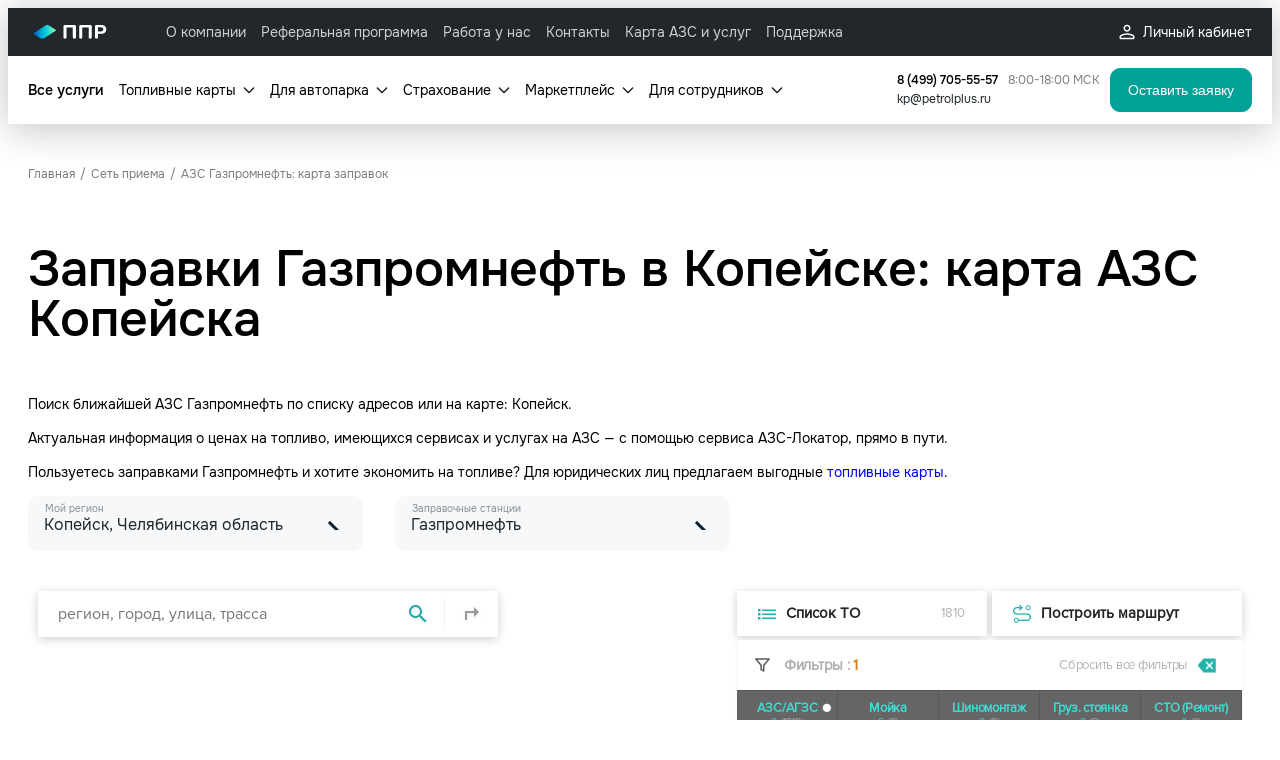

--- FILE ---
content_type: text/html;charset=utf-8
request_url: https://www.petrolplus.ru/fuelstations/kopeysk/gazpromneft/
body_size: 71505
content:
<!DOCTYPE html><html  lang="ru"><head><meta charset="utf-8"><meta name="viewport" content="width=device-width, initial-scale=1"><title>Заправки (АЗС) Газпромнефть в Копейске ⛽️ - заправки на карте Копейска 🗺️ → проверьте на Petrolplus</title><script type="text/javascript" async>(function(w,d,n,c){w.CalltouchDataObject=n;w[n]=function(){w[n]["callbacks"].push(arguments)};if(!w[n]["callbacks"]){w[n]["callbacks"]=[]}w[n]["loaded"]=false;if(typeof c!=="object"){c=[c]}w[n]["counters"]=c;for(var i=0;i<c.length;i+=1){p(c[i])}function p(cId){var a=d.getElementsByTagName("script")[0],s=d.createElement("script"),i=function(){a.parentNode.insertBefore(s,a)},m=typeof Array.prototype.find === 'function',n=m?"init-min.js":"init.js";s.async=true;s.src="https://mod.calltouch.ru/"+n+"?id="+cId;if(w.opera=="[object Opera]"){d.addEventListener("DOMContentLoaded",i,false)}else{i()}}})(window,document,"ct","d5263d91");</script><script id="xcntmyAsync" type="text/javascript" async>(function(d){var xscr = d.createElement( 'script' );xscr.async = 1;xscr.src = '//x.cnt.my/async/track/?r=' + Math.random();var x = d.getElementById( 'xcntmyAsync' );x.parentNode.insertBefore( xscr, x ); })(document);</script><script type="text/javascript" src="//code.jivosite.com/widget/W7MkHRpjJh" async></script><script type="text/javascript" async>(function(){var tss=document.createElement("script");tss.type="text/javascript";tss["async"]=true;tss.onload=async function(){function sleep(ms){return new Promise(resolve=>setTimeout(resolve,ms))}var n=30;while(n){n--;await sleep(1e3);if(window.WRID){if(window.ct("calltracking_params")){for(var i in ct("calltracking_params")){ct(ct("calltracking_params")[i].modId,"set_attrs",'{"affiche_w":"'+WRID+'"}');n=0}}}}};var url="https://redirect.frontend.weborama.fr/rd?url=";var redir="https://tech.weborama.io/calltouch/getwid?WRID={WEBO_ID}";tss.src=url+""+encodeURIComponent(redir);var ss=document.getElementsByTagName("head")[0];try{ss.appendChild(tss)}catch(e){}})();</script><script src="/libs/e-calc/ecalc.min.js"></script><link href="/libs/e-calc/ecalc.css" rel="stylesheet"><link rel="stylesheet" href="/_nuxt/entry.CyWGunPb.css" crossorigin><link rel="stylesheet" href="/_nuxt/default.CV4AYmoE.css" crossorigin><link rel="stylesheet" href="/_nuxt/design-preset.BjUx5TIM.css" crossorigin><link rel="stylesheet" href="/_nuxt/index.DPs3lEA8.css" crossorigin><link rel="stylesheet" href="/_nuxt/DrawerMenu.DPyFBd7s.css" crossorigin><link rel="stylesheet" href="/_nuxt/CloseButton.B5wIiw6n.css" crossorigin><link rel="stylesheet" href="/_nuxt/subtitle.DkKOKqGv.css" crossorigin><link rel="stylesheet" href="/_nuxt/index.17_oO5Vg.css" crossorigin><link rel="stylesheet" href="/_nuxt/description.Vqy3DoKz.css" crossorigin><link rel="stylesheet" href="/_nuxt/field-factory.ClGQKHPf.css" crossorigin><link rel="stylesheet" href="/_nuxt/select.9vx7GuQQ.css" crossorigin><link rel="stylesheet" href="/_nuxt/tab.CGErOfzA.css" crossorigin><link rel="stylesheet" href="/_nuxt/message.DnzWwayW.css" crossorigin><link rel="stylesheet" href="/_nuxt/wrapper.iqvxBCv8.css" crossorigin><link rel="stylesheet" href="/_nuxt/webpush.BvbEnL3l.css" crossorigin><link rel="stylesheet" href="/_nuxt/mobileMenu.D8GadCNe.css" crossorigin><link rel="stylesheet" href="/_nuxt/PageWrapper.umAD2rUH.css" crossorigin><link rel="stylesheet" href="/_nuxt/_slug_.CeHdU00p.css" crossorigin><link rel="stylesheet" href="/_nuxt/Filters.U_dbUGc3.css" crossorigin><link rel="stylesheet" href="/_nuxt/Breadcrumbs.Cra60jXU.css" crossorigin><link rel="stylesheet" href="/_nuxt/FuelStationMap.P6lgGXYN.css" crossorigin><link rel="stylesheet" href="/_nuxt/Pagination.DK-FjJu6.css" crossorigin><link rel="stylesheet" href="/_nuxt/form.DrDCibdO.css" crossorigin><link rel="preload" href="/fonts/400-onest-regular.woff2" as="font" type="font/woff2" crossorigin><link rel="preload" href="/fonts/600-onest-semibold.woff2" as="font" type="font/woff2" crossorigin><link rel="modulepreload" as="script" crossorigin href="/_nuxt/DyQL78-y.js"><link rel="modulepreload" as="script" crossorigin href="/_nuxt/CWHlxZeo.js"><link rel="modulepreload" as="script" crossorigin href="/_nuxt/BTPGyUXB.js"><link rel="modulepreload" as="script" crossorigin href="/_nuxt/_nkx3-Sj.js"><link rel="modulepreload" as="script" crossorigin href="/_nuxt/CQvMUuVF.js"><link rel="modulepreload" as="script" crossorigin href="/_nuxt/Cv65OVc1.js"><link rel="modulepreload" as="script" crossorigin href="/_nuxt/BOrtCQg6.js"><link rel="modulepreload" as="script" crossorigin href="/_nuxt/CWUjYuc8.js"><link rel="modulepreload" as="script" crossorigin href="/_nuxt/BGm_mvvB.js"><link rel="modulepreload" as="script" crossorigin href="/_nuxt/EyzSQGWR.js"><link rel="modulepreload" as="script" crossorigin href="/_nuxt/BC9K7q1T.js"><link rel="modulepreload" as="script" crossorigin href="/_nuxt/CS4Dink3.js"><link rel="modulepreload" as="script" crossorigin href="/_nuxt/B6qoiypZ.js"><link rel="modulepreload" as="script" crossorigin href="/_nuxt/BpfSyjXY.js"><link rel="modulepreload" as="script" crossorigin href="/_nuxt/DTUEzEqk.js"><link rel="modulepreload" as="script" crossorigin href="/_nuxt/Cd7Xt0Ve.js"><link rel="modulepreload" as="script" crossorigin href="/_nuxt/BEygcYnh.js"><link rel="modulepreload" as="script" crossorigin href="/_nuxt/CBBlr07_.js"><link rel="modulepreload" as="script" crossorigin href="/_nuxt/D4AJcCax.js"><link rel="modulepreload" as="script" crossorigin href="/_nuxt/Cs3Zzn0-.js"><link rel="modulepreload" as="script" crossorigin href="/_nuxt/pRXm5rDd.js"><link rel="modulepreload" as="script" crossorigin href="/_nuxt/C88gmxmC.js"><link rel="modulepreload" as="script" crossorigin href="/_nuxt/BQHPxzgH.js"><link rel="modulepreload" as="script" crossorigin href="/_nuxt/Dh4Uzcgp.js"><link rel="modulepreload" as="script" crossorigin href="/_nuxt/DbdH4xon.js"><link rel="modulepreload" as="script" crossorigin href="/_nuxt/DtTPazPu.js"><link rel="modulepreload" as="script" crossorigin href="/_nuxt/nqOzr-8G.js"><link rel="modulepreload" as="script" crossorigin href="/_nuxt/C0mjobUx.js"><link rel="modulepreload" as="script" crossorigin href="/_nuxt/CO4gIrf6.js"><link rel="modulepreload" as="script" crossorigin href="/_nuxt/DE86bUhn.js"><link rel="modulepreload" as="script" crossorigin href="/_nuxt/C2iBXpMe.js"><link rel="modulepreload" as="script" crossorigin href="/_nuxt/BcbM6k6Q.js"><link rel="modulepreload" as="script" crossorigin href="/_nuxt/BrKmBi5n.js"><link rel="modulepreload" as="script" crossorigin href="/_nuxt/DcMkJ-Y2.js"><link rel="modulepreload" as="script" crossorigin href="/_nuxt/5dhl2XBX.js"><link rel="modulepreload" as="script" crossorigin href="/_nuxt/DT7orhc2.js"><link rel="modulepreload" as="script" crossorigin href="/_nuxt/DNscIiWm.js"><link rel="modulepreload" as="script" crossorigin href="/_nuxt/D2OggKh5.js"><link rel="modulepreload" as="script" crossorigin href="/_nuxt/B5zIprhz.js"><link rel="modulepreload" as="script" crossorigin href="/_nuxt/CoC01vBl.js"><link rel="modulepreload" as="script" crossorigin href="/_nuxt/tB98SUyS.js"><link rel="modulepreload" as="script" crossorigin href="/_nuxt/QJNbKNBz.js"><link rel="modulepreload" as="script" crossorigin href="/_nuxt/BrHuHleg.js"><link rel="modulepreload" as="script" crossorigin href="/_nuxt/Y45TA_3F.js"><link rel="modulepreload" as="script" crossorigin href="/_nuxt/BLPcmNuS.js"><link rel="modulepreload" as="script" crossorigin href="/_nuxt/IYe99SoI.js"><link rel="modulepreload" as="script" crossorigin href="/_nuxt/D7SuO67W.js"><link rel="preload" as="fetch" fetchpriority="low" crossorigin="anonymous" href="/_nuxt/builds/meta/06ad2ad9-5b75-497c-a72c-f19d5f10ffad.json"><link rel="prefetch" as="image" type="image/png" href="/_nuxt/mail-news.DLimmbcI.png"><link rel="prefetch" as="image" type="image/png" href="/_nuxt/mail-news-subscription.Dw_8NqXE.png"><link rel="prefetch" as="image" type="image/png" href="/_nuxt/mail-news-open.CFV_jvef.png"><link rel="prefetch" as="image" type="image/png" href="/_nuxt/gas_stations.BJGG9nTb.png"><meta name="twitter:card" content="summary_large_image"><meta property="og:image" content="https://petrolplus.ru/assets/dc9d0863-d603-4741-9d82-ae49c3183c59/fuelstations.png"><meta property="og:image:width" content="1024"><meta property="og:image:height" content="1024"><meta property="og:image:type" content="image/png"><meta name="msapplication-TileColor" content="#00aba9"><meta name="theme-color" content="#ffffff"><link rel="canonical" href="https://www.petrolplus.ru/fuelstations/kopeysk/gazpromneft/"><link rel="icon" type="image/x-icon" href="/favicon.ico"><link rel="apple-touch-icon" sizes="180x180" href="/favicons/apple-touch-icon.png"><link rel="icon" type="image/png" sizes="32x32" href="/favicons/favicon-32x32.png"><link rel="icon" type="image/png" sizes="16x16" href="/favicons/favicon-16x16.png"><link rel="manifest" href="/favicons/site.webmanifest"><link rel="mask-icon" href="/favicons/safari-pinned-tab.svg" color="#5bbad5"><meta property="og:type" content="website"><meta property="og:url" content="https://www.petrolplus.ru"><meta property="og:title" content="Заправки (АЗС) Газпромнефть в Копейске ⛽️ - заправки на карте Копейска 🗺️ → проверьте на Petrolplus"><meta name="description" content="🔎 Поиск АЗС Газпромнефть на карте: Копейск 🔖 Посмотреть список адресов ✓ Цены на топливо ✓ Имеющиеся сервисы 🔧 Услуги на заправках 🔎 Сервис АЗС-локатор 💳 Топливные карты."><meta property="og:description" content="🔎 Поиск АЗС Газпромнефть на карте: Копейск 🔖 Посмотреть список адресов ✓ Цены на топливо ✓ Имеющиеся сервисы 🔧 Услуги на заправках 🔎 Сервис АЗС-локатор 💳 Топливные карты."><script type="module" src="/_nuxt/DyQL78-y.js" crossorigin></script></head><body><div id="__nuxt"><div id="pageWrapper" class="page-wrapper" data-v-3875bbd8 style="--v864fff50:112px;--v54ded88c:48px;--ecd15036:48px;--v97ba4d06:48px;--b37e6ba8:48px;" data-v-77bbace7><!--[--><!--[--><header class="header-wrapper fixed mb-40 mb-md-0" data-v-69c4370d><!--[--><div class="header-top header-great-top" data-v-606d4c28><div class="app-container header-container" data-v-606d4c28 data-v-97403938><!--[--><a href="/" class="header-logo" data-v-606d4c28><img data-nuxt-img srcset="https://www.petrolplus.ru/assets/47e3d030-1ac8-48ad-85fe-facdd41c087e/logo-white.svg 1x" onerror="this.setAttribute(&#39;data-error&#39;, 1)" alt="Logo White" decoding="async" data-v-606d4c28 src="https://www.petrolplus.ru/assets/47e3d030-1ac8-48ad-85fe-facdd41c087e/logo-white.svg"></a><!--[--><div class="menu-desktop header-menu-desktop" data-v-fc2b8cdd><ul class="header-nav" data-v-fc2b8cdd><!--[--><li data-v-fc2b8cdd><a href="/about-company/" class="header-nav-link" data-v-fc2b8cdd><span data-v-fc2b8cdd>О компании </span></a></li><li data-v-fc2b8cdd><a href="/info/referral/" class="header-nav-link" data-v-fc2b8cdd><span data-v-fc2b8cdd>Реферальная программа</span></a></li><li data-v-fc2b8cdd><a href="https://career.pprcard.ru/?utm_source=petrolplus-referral&amp;utm_content=menu" rel="noopener noreferrer" target="_blank" class="header-nav-link" data-v-fc2b8cdd><span data-v-fc2b8cdd>Работа у нас</span></a></li><li data-v-fc2b8cdd><a href="/contacts/" class="header-nav-link" data-v-fc2b8cdd><span data-v-fc2b8cdd>Контакты</span></a></li><li data-v-fc2b8cdd><a href="/fuelstations/" class="header-nav-link" data-v-fc2b8cdd><span data-v-fc2b8cdd>Карта АЗС и услуг</span></a></li><li data-v-fc2b8cdd><a href="https://support.petrolplus.ru/?utm_source=petrolplus&amp;utm_medium=referral&amp;utm_campaign=promo-menu " rel="noopener noreferrer" target="_blank" class="header-nav-link" data-v-fc2b8cdd><span data-v-fc2b8cdd>Поддержка</span></a></li><!--]--></ul><div class="space" data-v-fc2b8cdd></div><ul class="header-menu" data-v-fc2b8cdd><li class="menu-contact" data-v-fc2b8cdd><!--[--><a href="tel:84997055557" class="contact-phone" data-v-bea2f72e>8 (499) 705-55-57</a><!--]--></li><!----><li class="menu-account" data-v-fc2b8cdd><!--[--><a href="https://online.petrolplus.ru/" rel="noopener noreferrer" target="_blank" class="account-menu-link" data-v-9b384479><div class="account-menu-head" data-v-9b384479><img data-nuxt-img srcset="https://www.petrolplus.ru/assets/f86e2f92-dabb-4759-bbc0-6ac93f919633/person.svg 1x" onerror="this.setAttribute(&#39;data-error&#39;, 1)" alt="Person" decoding="async" class="account-menu-icon" data-v-9b384479 src="https://www.petrolplus.ru/assets/f86e2f92-dabb-4759-bbc0-6ac93f919633/person.svg"> Личный кабинет</div></a><!--]--></li><li class="menu-burger" data-v-fc2b8cdd><!--[--><button class="burger header-drawer" data-v-64572d28><span class="burger-shape" data-v-64572d28><span data-v-64572d28></span></span><!----></button><!--]--></li></ul></div><!--]--><!--]--></div></div><div class="header-bottom header-great-bottom" data-v-8e19d1b7><div class="app-container header-container" data-v-8e19d1b7 data-v-97403938><!--[--><ul class="header-nav" data-v-8e19d1b7><!--[--><li class="item-mark" data-v-8e19d1b7><a href="/services/" class="header-nav-link" data-v-8e19d1b7><span data-v-8e19d1b7>Все услуги</span></a></li><li class="" data-v-8e19d1b7><div class="menu-popup-wrapper" data-v-8e19d1b7 data-v-eac6fd98><div class="menu-popup-head" data-v-eac6fd98><!--[--><div class="header-nav-link" data-v-8e19d1b7>Топливные карты</div><!--]--><svg xmlns="http://www.w3.org/2000/svg" width="12" height="7" fill="none" class="popup-head-icon" data-v-eac6fd98><path fill="#1C1B1F" d="m11.125 1.525-4.5 4.5a.8.8 0 0 1-.288.188.94.94 0 0 1-.675 0 .8.8 0 0 1-.287-.188l-4.5-4.5A.72.72 0 0 1 .65 1q0-.3.225-.525A.72.72 0 0 1 1.4.25q.3 0 .525.225L6 4.55 10.075.475A.72.72 0 0 1 10.6.25q.3 0 .525.225A.72.72 0 0 1 11.35 1a.72.72 0 0 1-.225.525"></path></svg></div><div class="menu-popup" data-v-eac6fd98><ul class="menu-popup-inner" data-v-eac6fd98><!--[--><li data-v-eac6fd98><a href="/cards/toplivnye-karty-vezdehod/" class="menu-popup-link" data-v-eac6fd98><span data-v-eac6fd98>Топливная карта Вездеход, 18000 АЗС</span></a></li><li data-v-eac6fd98><a href="/cards/toplivnye-karty-gazprom/" class="menu-popup-link" data-v-eac6fd98><span data-v-eac6fd98>Топливная карта ГАЗПРОМ</span></a></li><li data-v-eac6fd98><a href="/cards/virtual-card/" class="menu-popup-link" data-v-eac6fd98><span data-v-eac6fd98>Виртуальные топливные карты ППР</span></a></li><li data-v-eac6fd98><a href="/cards/" class="menu-popup-link link-mark" data-v-eac6fd98><span data-v-eac6fd98>Все топливные карты</span></a></li><!--]--></ul></div></div></li><li class="" data-v-8e19d1b7><div class="menu-popup-wrapper" data-v-8e19d1b7 data-v-eac6fd98><div class="menu-popup-head" data-v-eac6fd98><!--[--><div class="header-nav-link" data-v-8e19d1b7>Для автопарка</div><!--]--><svg xmlns="http://www.w3.org/2000/svg" width="12" height="7" fill="none" class="popup-head-icon" data-v-eac6fd98><path fill="#1C1B1F" d="m11.125 1.525-4.5 4.5a.8.8 0 0 1-.288.188.94.94 0 0 1-.675 0 .8.8 0 0 1-.287-.188l-4.5-4.5A.72.72 0 0 1 .65 1q0-.3.225-.525A.72.72 0 0 1 1.4.25q.3 0 .525.225L6 4.55 10.075.475A.72.72 0 0 1 10.6.25q.3 0 .525.225A.72.72 0 0 1 11.35 1a.72.72 0 0 1-.225.525"></path></svg></div><div class="menu-popup" data-v-eac6fd98><ul class="menu-popup-inner" data-v-eac6fd98><!--[--><li data-v-eac6fd98><a href="/services/analitika-raskhodov/" class="menu-popup-link" data-v-eac6fd98><span data-v-eac6fd98>Аналитика расходов</span></a></li><li data-v-eac6fd98><a href="/services/tire-fitting/" class="menu-popup-link" data-v-eac6fd98><span data-v-eac6fd98>Оплата шиномонтажа</span></a></li><li data-v-eac6fd98><a href="/services/avtomojki-dlya-urlic/" class="menu-popup-link" data-v-eac6fd98><span data-v-eac6fd98>Оплата моек</span></a></li><li data-v-eac6fd98><a href="/services/shtrafi-gibdd-dlya-yurlicz/" class="menu-popup-link" data-v-eac6fd98><span data-v-eac6fd98>Оплата и мониторинг штрафов</span></a></li><li data-v-eac6fd98><a href="/services/gruzovye-propuska/" class="menu-popup-link" data-v-eac6fd98><span data-v-eac6fd98>Пропуска для грузовых ТС</span></a></li><li data-v-eac6fd98><a href="/services/osago/" class="menu-popup-link" data-v-eac6fd98><span data-v-eac6fd98>ОСАГО</span></a></li><li data-v-eac6fd98><a href="/services/gruzovye-propuska-ktg/" class="menu-popup-link" data-v-eac6fd98><span data-v-eac6fd98> Оформление спецразрешений на перевозку КТГ</span></a></li><li data-v-eac6fd98><a href="/services/" class="menu-popup-link link-mark" data-v-eac6fd98><span data-v-eac6fd98>Смотреть все</span></a></li><!--]--></ul></div></div></li><li class="" data-v-8e19d1b7><div class="menu-popup-wrapper" data-v-8e19d1b7 data-v-eac6fd98><div class="menu-popup-head" data-v-eac6fd98><!--[--><div class="header-nav-link" data-v-8e19d1b7>Страхование</div><!--]--><svg xmlns="http://www.w3.org/2000/svg" width="12" height="7" fill="none" class="popup-head-icon" data-v-eac6fd98><path fill="#1C1B1F" d="m11.125 1.525-4.5 4.5a.8.8 0 0 1-.288.188.94.94 0 0 1-.675 0 .8.8 0 0 1-.287-.188l-4.5-4.5A.72.72 0 0 1 .65 1q0-.3.225-.525A.72.72 0 0 1 1.4.25q.3 0 .525.225L6 4.55 10.075.475A.72.72 0 0 1 10.6.25q.3 0 .525.225A.72.72 0 0 1 11.35 1a.72.72 0 0 1-.225.525"></path></svg></div><div class="menu-popup" data-v-eac6fd98><ul class="menu-popup-inner" data-v-eac6fd98><!--[--><li data-v-eac6fd98><a href="/services/osago/" class="menu-popup-link" data-v-eac6fd98><span data-v-eac6fd98>ОСАГО</span></a></li><li data-v-eac6fd98><a href="/services/kasko/" class="menu-popup-link" data-v-eac6fd98><span data-v-eac6fd98>КАСКО</span></a></li><li data-v-eac6fd98><a href="/services/cargo-insurance/" class="menu-popup-link" data-v-eac6fd98><span data-v-eac6fd98>Страхование грузов</span></a></li><li data-v-eac6fd98><a href="/services/kasko-s-toplivom/" class="menu-popup-link" data-v-eac6fd98><span data-v-eac6fd98>КАСКО с топливом</span></a></li><!--]--></ul></div></div></li><li class="" data-v-8e19d1b7><div class="menu-popup-wrapper" data-v-8e19d1b7 data-v-eac6fd98><div class="menu-popup-head" data-v-eac6fd98><!--[--><div class="header-nav-link" data-v-8e19d1b7>Маркетплейс</div><!--]--><svg xmlns="http://www.w3.org/2000/svg" width="12" height="7" fill="none" class="popup-head-icon" data-v-eac6fd98><path fill="#1C1B1F" d="m11.125 1.525-4.5 4.5a.8.8 0 0 1-.288.188.94.94 0 0 1-.675 0 .8.8 0 0 1-.287-.188l-4.5-4.5A.72.72 0 0 1 .65 1q0-.3.225-.525A.72.72 0 0 1 1.4.25q.3 0 .525.225L6 4.55 10.075.475A.72.72 0 0 1 10.6.25q.3 0 .525.225A.72.72 0 0 1 11.35 1a.72.72 0 0 1-.225.525"></path></svg></div><div class="menu-popup" data-v-eac6fd98><ul class="menu-popup-inner" data-v-eac6fd98><!--[--><li data-v-eac6fd98><a href="https://www.pprmarket.ru/?utm_source=ppr&amp;utm_medium=petrolplus&amp;utm_campaign=tyres_catalogue&amp;utm_content=header_menu" rel="noopener noreferrer" target="_blank" class="menu-popup-link" data-v-eac6fd98><span data-v-eac6fd98>Запчасти</span></a></li><li data-v-eac6fd98><a href=" https://resheno.me/katalog-tovarov?utm_medium=referral-ppr&amp;utm_source=ppr_main&amp;utm_campaign=tyres_catalogue&amp;utm_content=service_card" rel="noopener noreferrer" target="_blank" class="menu-popup-link" data-v-eac6fd98><span data-v-eac6fd98>Шины и диски</span></a></li><!--]--></ul></div></div></li><li class="" data-v-8e19d1b7><div class="menu-popup-wrapper" data-v-8e19d1b7 data-v-eac6fd98><div class="menu-popup-head" data-v-eac6fd98><!--[--><div class="header-nav-link" data-v-8e19d1b7>Для сотрудников</div><!--]--><svg xmlns="http://www.w3.org/2000/svg" width="12" height="7" fill="none" class="popup-head-icon" data-v-eac6fd98><path fill="#1C1B1F" d="m11.125 1.525-4.5 4.5a.8.8 0 0 1-.288.188.94.94 0 0 1-.675 0 .8.8 0 0 1-.287-.188l-4.5-4.5A.72.72 0 0 1 .65 1q0-.3.225-.525A.72.72 0 0 1 1.4.25q.3 0 .525.225L6 4.55 10.075.475A.72.72 0 0 1 10.6.25q.3 0 .525.225A.72.72 0 0 1 11.35 1a.72.72 0 0 1-.225.525"></path></svg></div><div class="menu-popup" data-v-eac6fd98><ul class="menu-popup-inner" data-v-eac6fd98><!--[--><li data-v-eac6fd98><a href="/services/business-trip/" class="menu-popup-link" data-v-eac6fd98><span data-v-eac6fd98>Командировки</span></a></li><li data-v-eac6fd98><a href="/services/delivery/" class="menu-popup-link" data-v-eac6fd98><span data-v-eac6fd98>Доставка</span></a></li><li data-v-eac6fd98><a href="/services/taxi/" class="menu-popup-link" data-v-eac6fd98><span data-v-eac6fd98>Такси </span></a></li><li data-v-eac6fd98><a href="/services/food-and-goods/" class="menu-popup-link" data-v-eac6fd98><span data-v-eac6fd98>Еда и товары</span></a></li><li data-v-eac6fd98><a href="/services/transfers/" class="menu-popup-link" data-v-eac6fd98><span data-v-eac6fd98>Трансферы</span></a></li><li data-v-eac6fd98><a href="/services/carsharing/" class="menu-popup-link" data-v-eac6fd98><span data-v-eac6fd98>Каршеринг</span></a></li><li data-v-eac6fd98><a href="/lp-ppr-employee/" class="menu-popup-link link-mark" data-v-eac6fd98><span data-v-eac6fd98>Мотивация</span></a></li><!--]--></ul></div></div></li><!--]--></ul><div class="contacts" data-v-8e19d1b7><a href="tel:84997055557" class="header-contact" data-v-8e19d1b7><span class="contact-phone" data-v-8e19d1b7>8 (499) 705-55-57</span><span class="contact-work-time" data-v-8e19d1b7>8:00-18:00 МСК</span></a><a class="contact-email" href="mailto:kp@petrolplus.ru" data-v-8e19d1b7>kp@petrolplus.ru</a></div><button class="top-button app-button app-button-primary app-button-small top-button" data-v-8e19d1b7 data-v-0bfe187d data-v-481f78d2><span class="app-button__content" data-v-481f78d2><!--[-->Оставить заявку<!--]--></span><!----></button><!--]--></div></div><!--]--></header><!--[--><!----><!----><!--]--><!--]--><!----><!----><!--[--><div class="nuxt-loading-indicator" style="position:fixed;top:0;right:0;left:0;pointer-events:none;width:auto;height:3px;opacity:0;background:repeating-linear-gradient(to right,#00dc82 0%,#34cdfe 50%,#0047e1 100%);background-size:0% auto;transform:scaleX(0%);transform-origin:left;transition:transform 0.1s, height 0.4s, opacity 0.4s;z-index:999999;"></div><main class="main fuelstations-page" data-v-59dd90ee data-v-a9014a1f><!--[--><div class="app-container fuelstations-intro" data-v-59dd90ee data-v-5612dac7 data-v-97403938><!--[--><ul itemscope itemtype="http://schema.org/BreadcrumbList" class="breadcrumbs mt-10 mb-60 mb-md-40 mb-sm-20 breadcrumbs" data-v-5612dac7 data-v-16886fcd><!--[--><li itemprop="itemListElement" itemscope itemtype="http://schema.org/ListItem" class="dark breadcrumbs-element" data-v-16886fcd><a href="/" class="breadcrumbs-item breadcrumbs-link" itemprop="item" data-v-16886fcd><span itemprop="name" data-v-16886fcd>Главная</span></a><meta content="1" itemprop="position" data-v-16886fcd></li><li itemprop="itemListElement" itemscope itemtype="http://schema.org/ListItem" class="dark breadcrumbs-element" data-v-16886fcd><a href="/fuelstations/" class="breadcrumbs-item breadcrumbs-link" itemprop="item" data-v-16886fcd><span itemprop="name" data-v-16886fcd>Сеть приема</span></a><meta content="2" itemprop="position" data-v-16886fcd></li><li itemprop="itemListElement" itemscope itemtype="http://schema.org/ListItem" class="dark breadcrumbs-element" data-v-16886fcd><span itemprop="name" class="breadcrumbs-item" data-v-16886fcd>АЗС Газпромнефть: карта заправок</span><meta content="3" itemprop="position" data-v-16886fcd></li><!--]--></ul><h1 class="app-headline app-headline--color-text app-headline--lvl-1 mb-20" data-v-fbba50f6 data-v-5612dac7>Заправки Газпромнефть в Копейске: карта АЗС Копейска</h1><p class="app-description app-description--resize fuelstations-intro__text mb-50 mb-md-40 mb-sm-30" data-v-5612dac7 data-v-7c9858dc><!--[--><div data-v-5612dac7><p>Поиск ближайшей АЗС Газпромнефть по списку адресов или на карте: Копейск.</p>
<p>Актуальная информация о ценах на топливо, имеющихся сервисах и услугах на АЗС &mdash; с помощью сервиса АЗС-Локатор, прямо в пути.</p>
<p>Пользуетесь заправками Газпромнефть и хотите экономить на топливе? Для юридических лиц предлагаем выгодные <a href="/cards/" target="_self">топливные карты</a>.</p></div><!--]--></p><!--]--></div><div class="app-container fuelstations-filters" data-v-59dd90ee data-v-49431b99 data-v-97403938><!--[--><div class="fuelstations-filters__grid" data-v-49431b99><div class="app-select fuelstations-filters__select" data-v-49431b99 data-v-69da9407><div class="app-select__inner app-select--white app-select--selected" data-v-69da9407><div class="app-select__content" data-v-69da9407><span class="app-select__error" data-v-69da9407></span><span class="app-select__label" data-v-69da9407>Мой регион</span><div class="app-select__value" data-v-69da9407>Копейск, Челябинская область</div><svg xmlns="http://www.w3.org/2000/svg" width="36" height="21" fill="none" class="app-select__arrow" data-v-69da9407><path stroke="#092032" stroke-width="3" d="m2 2 16 16L34 2"></path></svg><!----></div><div class="app-select__options" style="display:none;" data-v-69da9407><div class="app-input form-element-search mb-10 mb-md-5" modelvalue data-v-69da9407 data-v-1ea3a9b8><div class="app-input__inner app-input--white" data-v-1ea3a9b8><span class="app-input__error" data-v-1ea3a9b8></span><span class="app-input__placeholder" data-v-1ea3a9b8>Начните вводить</span><input value placeholder name="search" id="form-element-search" type="text" class="app-input__text" rows="6" data-v-1ea3a9b8><!----><!----></div></div><!----><!--[--><div class="app-select__option" data-v-69da9407>141-й км Минского шоссе, Московская область</div><div class="app-select__option" data-v-69da9407>1-е Выгорное, Курская область</div><div class="app-select__option" data-v-69da9407>1 Мая, Тверская область</div><div class="app-select__option" data-v-69da9407>348-го Квартала, Кемеровская область - Кузбасс</div><div class="app-select__option" data-v-69da9407>3 Участок, Московская область</div><div class="app-select__option" data-v-69da9407>6 Пионерный, Ханты-Мансийский автономный округ - Югра</div><div class="app-select__option" data-v-69da9407>Абаза, Республика Хакасия</div><div class="app-select__option" data-v-69da9407>Абакан, Республика Хакасия</div><div class="app-select__option" data-v-69da9407>Абалаково, Красноярский край</div><div class="app-select__option" data-v-69da9407>Абан, Красноярский край</div><div class="app-select__option" data-v-69da9407>Абанский сельсовет, Красноярский край</div><div class="app-select__option" data-v-69da9407>Абатское, Тюменская область</div><div class="app-select__option" data-v-69da9407>Абдулино, Оренбургская область</div><div class="app-select__option" data-v-69da9407>Абинск, Краснодарский край</div><div class="app-select__option" data-v-69da9407>Авдеевка, Тамбовская область</div><div class="app-select__option" data-v-69da9407>Авдотьинка, Рязанская область</div><div class="app-select__option" data-v-69da9407>Агалатово, Ленинградская область</div><div class="app-select__option" data-v-69da9407>Агаповка, Челябинская область</div><div class="app-select__option" data-v-69da9407>Агвали, Республика Дагестан</div><div class="app-select__option" data-v-69da9407>Агидель, Республика Башкортостан</div><div class="app-select__option" data-v-69da9407>Агинское, Красноярский край</div><div class="app-select__option" data-v-69da9407>Агинское, Забайкальский край</div><div class="app-select__option" data-v-69da9407>Агой, Краснодарский край</div><div class="app-select__option" data-v-69da9407>Агролес, Тульская область</div><div class="app-select__option" data-v-69da9407>Агрыз, Республика Татарстан</div><div class="app-select__option" data-v-69da9407>Адамовка, Оренбургская область</div><div class="app-select__option" data-v-69da9407>Адлер, Краснодарский край</div><div class="app-select__option" data-v-69da9407>Адыгейск, Республика Адыгея</div><div class="app-select__option" data-v-69da9407>Адышево, Кировская область</div><div class="app-select__option" data-v-69da9407>Азаровка, Тульская область</div><div class="app-select__option" data-v-69da9407>Азнакаево, Республика Татарстан</div><div class="app-select__option" data-v-69da9407>Азов, Ростовская область</div><div class="app-select__option" data-v-69da9407>Азово, Омская область</div><div class="app-select__option" data-v-69da9407>Азовское сельское поселение, Омская область</div><div class="app-select__option" data-v-69da9407>АЗС, Смоленская область</div><div class="app-select__option" data-v-69da9407>Айбатова, Челябинская область</div><div class="app-select__option" data-v-69da9407>Айдаровское сельское поселение, Воронежская область</div><div class="app-select__option" data-v-69da9407>Айлино, Челябинская область</div><div class="app-select__option" data-v-69da9407>Айхал, Республика Саха (Якутия)</div><div class="app-select__option" data-v-69da9407>Айша, Республика Татарстан</div><div class="app-select__option" data-v-69da9407>Акбердино, Республика Башкортостан</div><div class="app-select__option" data-v-69da9407>Акбулак, Оренбургская область</div><div class="app-select__option" data-v-69da9407>Аким-Сергеевка, Республика Мордовия</div><div class="app-select__option" data-v-69da9407>Аксай, Ростовская область</div><div class="app-select__option" data-v-69da9407>Аксаково, Республика Башкортостан</div><div class="app-select__option" data-v-69da9407>Аксарайский, Астраханская область</div><div class="app-select__option" data-v-69da9407>Аксено-Бутырки, Московская область</div><div class="app-select__option" data-v-69da9407>Аксеново, Вологодская область</div><div class="app-select__option" data-v-69da9407>Аксеново-Зиловское, Забайкальский край</div><div class="app-select__option" data-v-69da9407>Аксиньино Снт, Московская область</div><div class="app-select__option" data-v-69da9407>Аксубаево, Республика Татарстан</div><div class="app-select__option" data-v-69da9407>Актаныш, Республика Татарстан</div><div class="app-select__option" data-v-69da9407>Актанышский р-н, Республика Татарстан</div><div class="app-select__option" data-v-69da9407>Акташ, Республика Алтай</div><div class="app-select__option" data-v-69da9407>Актюба, Республика Башкортостан</div><div class="app-select__option" data-v-69da9407>Актюбинский, Республика Татарстан</div><div class="app-select__option" data-v-69da9407>Акулово, Рязанская область</div><div class="app-select__option" data-v-69da9407>Акша, Забайкальский край</div><div class="app-select__option" data-v-69da9407>Акъяр, Республика Башкортостан</div><div class="app-select__option" data-v-69da9407>Алабакуль, Республика Татарстан</div><div class="app-select__option" data-v-69da9407>Алабино, Московская область</div><div class="app-select__option" data-v-69da9407>Алагир, Республика Северная Осетия - Алания</div><div class="app-select__option" data-v-69da9407>Аладьино, Московская область</div><div class="app-select__option" data-v-69da9407>Алакуртти, Мурманская область</div><div class="app-select__option" data-v-69da9407>Алан-Полян, Республика Татарстан</div><div class="app-select__option" data-v-69da9407>Алапаевск, Свердловская область</div><div class="app-select__option" data-v-69da9407>Алаторка, Республика Башкортостан</div><div class="app-select__option" data-v-69da9407>Алатырь, Чувашская Республика - Чувашия</div><div class="app-select__option" data-v-69da9407>Алдан, Республика Саха (Якутия)</div><div class="app-select__option" data-v-69da9407>Алейск, Алтайский край</div><div class="app-select__option" data-v-69da9407>Александров, Владимирская область</div><div class="app-select__option" data-v-69da9407>Александровка, Курская область</div><div class="app-select__option" data-v-69da9407>Александровка, Липецкая область</div><div class="app-select__option" data-v-69da9407>Александровка, Воронежская область</div><div class="app-select__option" data-v-69da9407>Александровка, Иркутская область</div><div class="app-select__option" data-v-69da9407>Александровка, Оренбургская область</div><div class="app-select__option" data-v-69da9407>Александровка, Самарская область</div><div class="app-select__option" data-v-69da9407>Александровка, Московская область</div><div class="app-select__option" data-v-69da9407>Александровка, Республика Татарстан</div><div class="app-select__option" data-v-69da9407>Александровка Донская, Воронежская область</div><div class="app-select__option" data-v-69da9407>Александровск, Пермский край</div><div class="app-select__option" data-v-69da9407>Александровские Верхи, Тамбовская область</div><div class="app-select__option" data-v-69da9407>Александровский Завод, Забайкальский край</div><div class="app-select__option" data-v-69da9407>Александровский р-н, Владимирская область</div><div class="app-select__option" data-v-69da9407>Александровское, Ставропольский край</div><div class="app-select__option" data-v-69da9407>Александровское сельское поселение, Саратовская область</div><div class="app-select__option" data-v-69da9407>Александровск-Сахалинский, Сахалинская область</div><div class="app-select__option" data-v-69da9407>Александро-Донское сельское поселение, Воронежская область</div><div class="app-select__option" data-v-69da9407>Алексеевка, Самарская область</div><div class="app-select__option" data-v-69da9407>Алексеевка, Республика Мордовия</div><div class="app-select__option" data-v-69da9407>Алексеевка, Белгородская область</div><div class="app-select__option" data-v-69da9407>Алексеевка, Приморский край</div><div class="app-select__option" data-v-69da9407>Алексеевка, Ленинградская область</div><div class="app-select__option" data-v-69da9407>Алексеевка, Владимирская область</div><div class="app-select__option" data-v-69da9407>Алексеевка, Саратовская область</div><div class="app-select__option" data-v-69da9407>Алексеевка, Воронежская область</div><div class="app-select__option" data-v-69da9407>Алексеево-Лозовское, Ростовская область</div><div class="app-select__option" data-v-69da9407>Алексеевская, Волгоградская область</div><div class="app-select__option" data-v-69da9407>Алексеевский, Омская область</div><div class="app-select__option" data-v-69da9407>Алексеевский р-н, Республика Татарстан</div><div class="app-select__option" data-v-69da9407>Алексеевское, Республика Татарстан</div><div class="app-select__option" data-v-69da9407>Алексиковский, Волгоградская область</div><div class="app-select__option" data-v-69da9407>Алексин, Тульская область</div><div class="app-select__option" data-v-69da9407>Алексино, Московская область</div><div class="app-select__option" data-v-69da9407>Аленино, Владимирская область</div><div class="app-select__option" data-v-69da9407>Алеховщина, Ленинградская область</div><div class="app-select__option" data-v-69da9407>Алешино, Московская область</div><div class="app-select__option" data-v-69da9407>Алешкин-Саплыкское сельское поселение, Республика Татарстан</div><div class="app-select__option" data-v-69da9407>Алешня, Брянская область</div><div class="app-select__option" data-v-69da9407>Алзамай, Иркутская область</div><div class="app-select__option" data-v-69da9407>Аликово, Чувашская Республика - Чувашия</div><div class="app-select__option" data-v-69da9407>Аллаки, Челябинская область</div><div class="app-select__option" data-v-69da9407>Алнаши, Удмуртская Республика</div><div class="app-select__option" data-v-69da9407>Алтайский, Алтайский край</div><div class="app-select__option" data-v-69da9407>Алтайское, Алтайский край</div><div class="app-select__option" data-v-69da9407>Алтайское (Алтайский), Алтайский край</div><div class="app-select__option" data-v-69da9407>Алтухово, Московская область</div><div class="app-select__option" data-v-69da9407>Алтухово, Самарская область</div><div class="app-select__option" data-v-69da9407>Алушта, Республика Крым</div><div class="app-select__option" data-v-69da9407>Алханчурт, Республика Северная Осетия - Алания</div><div class="app-select__option" data-v-69da9407>Алхан-Юрт, Чеченская Республика</div><div class="app-select__option" data-v-69da9407>Алькеевский р-н, Республика Татарстан</div><div class="app-select__option" data-v-69da9407>Альменево, Курганская область</div><div class="app-select__option" data-v-69da9407>Альметьевск, Республика Татарстан</div><div class="app-select__option" data-v-69da9407>Альметьевский р-н, Республика Татарстан</div><div class="app-select__option" data-v-69da9407>Альмухаметово, Республика Башкортостан</div><div class="app-select__option" data-v-69da9407>Алябьевский, Ханты-Мансийский автономный округ - Югра</div><div class="app-select__option" data-v-69da9407>Амга, Республика Саха (Якутия)</div><div class="app-select__option" data-v-69da9407>Амерево, Московская область</div><div class="app-select__option" data-v-69da9407>Амзя, Республика Башкортостан</div><div class="app-select__option" data-v-69da9407>Амирово, Республика Башкортостан</div><div class="app-select__option" data-v-69da9407>Амурск, Хабаровский край</div><div class="app-select__option" data-v-69da9407>Ананино, Вологодская область</div><div class="app-select__option" data-v-69da9407>Анапа, Краснодарский край</div><div class="app-select__option" data-v-69da9407>Анапская, Краснодарский край</div><div class="app-select__option" data-v-69da9407>Анастасиевская, Краснодарский край</div><div class="app-select__option" data-v-69da9407>Анастасьевка, Хабаровский край</div><div class="app-select__option" data-v-69da9407>Анатольевка, Нижегородская область</div><div class="app-select__option" data-v-69da9407>Анатыш, Республика Татарстан</div><div class="app-select__option" data-v-69da9407>Анахина, Курская область</div><div class="app-select__option" data-v-69da9407>Ангарск, Иркутская область</div><div class="app-select__option" data-v-69da9407>Ангарский, Красноярский край</div><div class="app-select__option" data-v-69da9407>Ангарский городской округ, Иркутская область</div><div class="app-select__option" data-v-69da9407>Андреаполь, Тверская область</div><div class="app-select__option" data-v-69da9407>Андреевка, Республика Башкортостан</div><div class="app-select__option" data-v-69da9407>Андреевка, Московская область</div><div class="app-select__option" data-v-69da9407>Андреевка, Самарская область</div><div class="app-select__option" data-v-69da9407>Андреево-Базары, Чувашская Республика - Чувашия</div><div class="app-select__option" data-v-69da9407>Андрейково, Тверская область</div><div class="app-select__option" data-v-69da9407>Андроники, Ярославская область</div><div class="app-select__option" data-v-69da9407>Анжеро-Судженск, Кемеровская область - Кузбасс</div><div class="app-select__option" data-v-69da9407>Анзорей, Кабардино-Балкарская Республика</div><div class="app-select__option" data-v-69da9407>Анишино, Новгородская область</div><div class="app-select__option" data-v-69da9407>Анкудиновка, Нижегородская область</div><div class="app-select__option" data-v-69da9407>Анкудиново, Ивановская область</div><div class="app-select__option" data-v-69da9407>Анна, Воронежская область</div><div class="app-select__option" data-v-69da9407>Аннино, Ленинградская область</div><div class="app-select__option" data-v-69da9407>Аннолово, Ленинградская область</div><div class="app-select__option" data-v-69da9407>Антелево, Ленинградская область</div><div class="app-select__option" data-v-69da9407>Антемьево, Нижегородская область</div><div class="app-select__option" data-v-69da9407>Антеньево, Нижегородская область</div><div class="app-select__option" data-v-69da9407>Антоновка, Республика Саха (Якутия)</div><div class="app-select__option" data-v-69da9407>Антоновка, Самарская область</div><div class="app-select__option" data-v-69da9407>Антоновское сельское поселение, Республика Татарстан</div><div class="app-select__option" data-v-69da9407>Антропово, Костромская область</div><div class="app-select__option" data-v-69da9407>Анучино, Приморский край</div><div class="app-select__option" data-v-69da9407>Анцирский, Красноярский край</div><div class="app-select__option" data-v-69da9407>Апаринки, Московская область</div><div class="app-select__option" data-v-69da9407>Апаринское сельское поселение, Ростовская область</div><div class="app-select__option" data-v-69da9407>Апастово, Республика Татарстан</div><div class="app-select__option" data-v-69da9407>Апатиты, Мурманская область</div><div class="app-select__option" data-v-69da9407>Апраксин Бор, Ленинградская область</div><div class="app-select__option" data-v-69da9407>Апраксино, Костромская область</div><div class="app-select__option" data-v-69da9407>Апрелевка, Московская область</div><div class="app-select__option" data-v-69da9407>Апухтино, Тульская область</div><div class="app-select__option" data-v-69da9407>Апшеронск, Краснодарский край</div><div class="app-select__option" data-v-69da9407>Ара-Алцагат, Республика Бурятия</div><div class="app-select__option" data-v-69da9407>Арамиль, Свердловская область</div><div class="app-select__option" data-v-69da9407>Аргаяш, Челябинская область</div><div class="app-select__option" data-v-69da9407>Аргун, Чеченская Республика</div><div class="app-select__option" data-v-69da9407>Ардатов, Республика Мордовия</div><div class="app-select__option" data-v-69da9407>Ардатов, Нижегородская область</div><div class="app-select__option" data-v-69da9407>Ардон, Республика Северная Осетия - Алания</div><div class="app-select__option" data-v-69da9407>Арзамас, Нижегородская область</div><div class="app-select__option" data-v-69da9407>Арзгир, Ставропольский край</div><div class="app-select__option" data-v-69da9407>Аринино, Московская область</div><div class="app-select__option" data-v-69da9407>Аркадак, Саратовская область</div><div class="app-select__option" data-v-69da9407>Аркасы, Чувашская Республика - Чувашия</div><div class="app-select__option" data-v-69da9407>Арлан, Республика Башкортостан</div><div class="app-select__option" data-v-69da9407>Армавир, Краснодарский край</div><div class="app-select__option" data-v-69da9407>Армизонское, Тюменская область</div><div class="app-select__option" data-v-69da9407>Армянск, Республика Крым</div><div class="app-select__option" data-v-69da9407>Аромашево, Тюменская область</div><div class="app-select__option" data-v-69da9407>Арсеньев, Приморский край</div><div class="app-select__option" data-v-69da9407>Арсеньево, Тульская область</div><div class="app-select__option" data-v-69da9407>Арск, Республика Татарстан</div><div class="app-select__option" data-v-69da9407>Артём, Приморский край</div><div class="app-select__option" data-v-69da9407>Артёмки, Московская область</div><div class="app-select__option" data-v-69da9407>Артёмовский, Свердловская область</div><div class="app-select__option" data-v-69da9407>Арти, Свердловская область</div><div class="app-select__option" data-v-69da9407>Артыбаш, Республика Алтай</div><div class="app-select__option" data-v-69da9407>Архангельск, Архангельская область</div><div class="app-select__option" data-v-69da9407>Архангельская, Краснодарский край</div><div class="app-select__option" data-v-69da9407>Архангельское, Воронежская область</div><div class="app-select__option" data-v-69da9407>Архангельское, Республика Башкортостан</div><div class="app-select__option" data-v-69da9407>Архангельское, Московская область</div><div class="app-select__option" data-v-69da9407>Архара, Амурская область</div><div class="app-select__option" data-v-69da9407>Архиповка, Смоленская область</div><div class="app-select__option" data-v-69da9407>Архипо-Осиповка, Краснодарский край</div><div class="app-select__option" data-v-69da9407>Архонская, Республика Северная Осетия - Алания</div><div class="app-select__option" data-v-69da9407>Архыз, Карачаево-Черкесская Республика</div><div class="app-select__option" data-v-69da9407>Арылах, Республика Саха (Якутия)</div><div class="app-select__option" data-v-69da9407>Арышхазда, Республика Татарстан</div><div class="app-select__option" data-v-69da9407>Арья, Нижегородская область</div><div class="app-select__option" data-v-69da9407>Асаво-Зубово, Республика Башкортостан</div><div class="app-select__option" data-v-69da9407>Асбест, Свердловская область</div><div class="app-select__option" data-v-69da9407>Асино, Томская область</div><div class="app-select__option" data-v-69da9407>Аскарово, Республика Башкортостан</div><div class="app-select__option" data-v-69da9407>Аскиз, Республика Хакасия</div><div class="app-select__option" data-v-69da9407>Аскино, Республика Башкортостан</div><div class="app-select__option" data-v-69da9407>Аслана, Тюменская область</div><div class="app-select__option" data-v-69da9407>Астахово, Смоленская область</div><div class="app-select__option" data-v-69da9407>Астра Снт, Московская область</div><div class="app-select__option" data-v-69da9407>Астрахань, Астраханская область</div><div class="app-select__option" data-v-69da9407>Атамановка, Забайкальский край</div><div class="app-select__option" data-v-69da9407>Атепцево, Московская область</div><div class="app-select__option" data-v-69da9407>Аткарск, Саратовская область</div><div class="app-select__option" data-v-69da9407>Атык, Республика Башкортостан</div><div class="app-select__option" data-v-69da9407>Атюрьево, Республика Мордовия</div><div class="app-select__option" data-v-69da9407>Атяшево, Республика Мордовия</div><div class="app-select__option" data-v-69da9407>аул Тугургой, Республика Адыгея</div><div class="app-select__option" data-v-69da9407>Аур, Еврейская автономная область</div><div class="app-select__option" data-v-69da9407>Ауструм, Республика Башкортостан</div><div class="app-select__option" data-v-69da9407>Афанасово, Московская область</div><div class="app-select__option" data-v-69da9407>Афанасьевка, Тамбовская область</div><div class="app-select__option" data-v-69da9407>Афанасьево, Московская область</div><div class="app-select__option" data-v-69da9407>Афанасьево, Кировская область</div><div class="app-select__option" data-v-69da9407>Афанасьево, Курская область</div><div class="app-select__option" data-v-69da9407>Афимьино, Тверская область</div><div class="app-select__option" data-v-69da9407>Афипский, Краснодарский край</div><div class="app-select__option" data-v-69da9407>Афонино, Нижегородская область</div><div class="app-select__option" data-v-69da9407>Ахмасиха, Чувашская Республика - Чувашия</div><div class="app-select__option" data-v-69da9407>Ахтубинск, Астраханская область</div><div class="app-select__option" data-v-69da9407>Ахты, Республика Дагестан</div><div class="app-select__option" data-v-69da9407>Ахтырский, Краснодарский край</div><div class="app-select__option" data-v-69da9407>Ахтырское городское поселение, Краснодарский край</div><div class="app-select__option" data-v-69da9407>Ахуново, Республика Башкортостан</div><div class="app-select__option" data-v-69da9407>Ачаир, Омская область</div><div class="app-select__option" data-v-69da9407>Ачикулак, Ставропольский край</div><div class="app-select__option" data-v-69da9407>Ачинск, Красноярский край</div><div class="app-select__option" data-v-69da9407>Ачит, Свердловская область</div><div class="app-select__option" data-v-69da9407>Аша, Челябинская область</div><div class="app-select__option" data-v-69da9407>Ашага-Стал, Республика Дагестан</div><div class="app-select__option" data-v-69da9407>Ащебутак, Оренбургская область</div><div class="app-select__option" data-v-69da9407>Аэропорт, Томская область</div><div class="app-select__option" data-v-69da9407>Аэропорт Шереметьево, Московская область</div><div class="app-select__option" data-v-69da9407>Аюта, Ростовская область</div><div class="app-select__option" data-v-69da9407>Аютинский, Ростовская область</div><div class="app-select__option" data-v-69da9407>Бабаево, Вологодская область</div><div class="app-select__option" data-v-69da9407>Бабарыкино, Липецкая область</div><div class="app-select__option" data-v-69da9407>Бабаюрт, Республика Дагестан</div><div class="app-select__option" data-v-69da9407>Бабино-2, Ленинградская область</div><div class="app-select__option" data-v-69da9407>Бабка, Воронежская область</div><div class="app-select__option" data-v-69da9407>Бабушкин, Республика Бурятия</div><div class="app-select__option" data-v-69da9407>Бабынино, Калужская область</div><div class="app-select__option" data-v-69da9407>Бабяково, Воронежская область</div><div class="app-select__option" data-v-69da9407>Бавлинский р-н, Республика Татарстан</div><div class="app-select__option" data-v-69da9407>Бавлы, Республика Татарстан</div><div class="app-select__option" data-v-69da9407>Багаевская, Ростовская область</div><div class="app-select__option" data-v-69da9407>Баган, Новосибирская область</div><div class="app-select__option" data-v-69da9407>Багаряк, Челябинская область</div><div class="app-select__option" data-v-69da9407>Багарякское сельское поселение, Челябинская область</div><div class="app-select__option" data-v-69da9407>Багдарин, Республика Бурятия</div><div class="app-select__option" data-v-69da9407>Баграмово, Рязанская область</div><div class="app-select__option" data-v-69da9407>Багратионовск, Калининградская область</div><div class="app-select__option" data-v-69da9407>Багратионовский городской округ, Калининградская область</div><div class="app-select__option" data-v-69da9407>Бада, Забайкальский край</div><div class="app-select__option" data-v-69da9407>Баево, Алтайский край</div><div class="app-select__option" data-v-69da9407>Базарные Матаки, Республика Татарстан</div><div class="app-select__option" data-v-69da9407>Базарный Карабулак, Саратовская область</div><div class="app-select__option" data-v-69da9407>Базарный Урень, Ульяновская область</div><div class="app-select__option" data-v-69da9407>Базаровское, Московская область</div><div class="app-select__option" data-v-69da9407>Байкалово, Тюменская область</div><div class="app-select__option" data-v-69da9407>Байкалово, Свердловская область</div><div class="app-select__option" data-v-69da9407>Байкаловское сельское поселение, Тюменская область</div><div class="app-select__option" data-v-69da9407>Байкальск, Иркутская область</div><div class="app-select__option" data-v-69da9407>Баймак, Республика Башкортостан</div><div class="app-select__option" data-v-69da9407>Байназарово, Республика Башкортостан</div><div class="app-select__option" data-v-69da9407>Байны, Свердловская область</div><div class="app-select__option" data-v-69da9407>Бакал, Челябинская область</div><div class="app-select__option" data-v-69da9407>Бакалы, Республика Башкортостан</div><div class="app-select__option" data-v-69da9407>Бакряж, Свердловская область</div><div class="app-select__option" data-v-69da9407>Баксан, Кабардино-Балкарская Республика</div><div class="app-select__option" data-v-69da9407>Бакчар, Томская область</div><div class="app-select__option" data-v-69da9407>Балабаново, Калужская область</div><div class="app-select__option" data-v-69da9407>Балаково, Саратовская область</div><div class="app-select__option" data-v-69da9407>Балахна, Нижегородская область</div><div class="app-select__option" data-v-69da9407>Балахта, Красноярский край</div><div class="app-select__option" data-v-69da9407>Балашиха, Московская область</div><div class="app-select__option" data-v-69da9407>Балашиха, г. Москва</div><div class="app-select__option" data-v-69da9407>Балашихинский р-н, Московская область</div><div class="app-select__option" data-v-69da9407>Балашов, Саратовская область</div><div class="app-select__option" data-v-69da9407>Балезино, Удмуртская Республика</div><div class="app-select__option" data-v-69da9407>Балей, Забайкальский край</div><div class="app-select__option" data-v-69da9407>Балтасинский р-н, Республика Татарстан</div><div class="app-select__option" data-v-69da9407>Балтийск, Калининградская область</div><div class="app-select__option" data-v-69da9407>Барабаново, Московская область</div><div class="app-select__option" data-v-69da9407>Барабинск, Новосибирская область</div><div class="app-select__option" data-v-69da9407>Барановка, Ульяновская область</div><div class="app-select__option" data-v-69da9407>Барановка, Волгоградская область</div><div class="app-select__option" data-v-69da9407>Барановское, Московская область</div><div class="app-select__option" data-v-69da9407>Баранчинский, Свердловская область</div><div class="app-select__option" data-v-69da9407>Баратаевка, Ульяновская область</div><div class="app-select__option" data-v-69da9407>Барашево, Республика Мордовия</div><div class="app-select__option" data-v-69da9407>Баргузин, Республика Бурятия</div><div class="app-select__option" data-v-69da9407>Барда, Пермский край</div><div class="app-select__option" data-v-69da9407>Барки, Саратовская область</div><div class="app-select__option" data-v-69da9407>Барнаул, Алтайский край</div><div class="app-select__option" data-v-69da9407>Барское, Вологодская область</div><div class="app-select__option" data-v-69da9407>Барсово, Ханты-Мансийский автономный округ - Югра</div><div class="app-select__option" data-v-69da9407>Барсуки, Тульская область</div><div class="app-select__option" data-v-69da9407>Барсуковский, Ставропольский край</div><div class="app-select__option" data-v-69da9407>Барыш, Ульяновская область</div><div class="app-select__option" data-v-69da9407>Барышево, Новосибирская область</div><div class="app-select__option" data-v-69da9407>Баскан, Республика Татарстан</div><div class="app-select__option" data-v-69da9407>Басовка, Курская область</div><div class="app-select__option" data-v-69da9407>Батагай, Республика Саха (Якутия)</div><div class="app-select__option" data-v-69da9407>Батайск, Ростовская область</div><div class="app-select__option" data-v-69da9407>Батовка, Воронежская область</div><div class="app-select__option" data-v-69da9407>Бахарево, Тамбовская область</div><div class="app-select__option" data-v-69da9407>Бахтемир, Астраханская область</div><div class="app-select__option" data-v-69da9407>Бахчисарай, Республика Крым</div><div class="app-select__option" data-v-69da9407>Бачи-Юрт, Чеченская Республика</div><div class="app-select__option" data-v-69da9407>Башковское сельское поселение, Тюменская область</div><div class="app-select__option" data-v-69da9407>Башмаково, Пензенская область</div><div class="app-select__option" data-v-69da9407>Баюновские Ключи, Алтайский край</div><div class="app-select__option" data-v-69da9407>Баяндай, Иркутская область</div><div class="app-select__option" data-v-69da9407>Бежаницы, Псковская область</div><div class="app-select__option" data-v-69da9407>Бежецк, Тверская область</div><div class="app-select__option" data-v-69da9407>Безверхово, Московская область</div><div class="app-select__option" data-v-69da9407>Безенчук, Самарская область</div><div class="app-select__option" data-v-69da9407>Безопасное, Ставропольский край</div><div class="app-select__option" data-v-69da9407>Безымянное, Саратовская область</div><div class="app-select__option" data-v-69da9407>Бейсуг, Краснодарский край</div><div class="app-select__option" data-v-69da9407>Беково, Ленинградская область</div><div class="app-select__option" data-v-69da9407>Белавка, Чувашская Республика - Чувашия</div><div class="app-select__option" data-v-69da9407>Белавка, Нижегородская область</div><div class="app-select__option" data-v-69da9407>Белая, Костромская область</div><div class="app-select__option" data-v-69da9407>Белая, Курская область</div><div class="app-select__option" data-v-69da9407>Белая, Московская область</div><div class="app-select__option" data-v-69da9407>Белая Глина, Краснодарский край</div><div class="app-select__option" data-v-69da9407>Белая Гора, Республика Саха (Якутия)</div><div class="app-select__option" data-v-69da9407>Белая Калитва, Ростовская область</div><div class="app-select__option" data-v-69da9407>Белая Холуница, Кировская область</div><div class="app-select__option" data-v-69da9407>Белгород, Белгородская область</div><div class="app-select__option" data-v-69da9407>Белебей, Республика Башкортостан</div><div class="app-select__option" data-v-69da9407>Белевица, Брянская область</div><div class="app-select__option" data-v-69da9407>Белеи, Смоленская область</div><div class="app-select__option" data-v-69da9407>Беленино, Смоленская область</div><div class="app-select__option" data-v-69da9407>Белёв, Тульская область</div><div class="app-select__option" data-v-69da9407>Белка, Нижегородская область</div><div class="app-select__option" data-v-69da9407>Белово, Кемеровская область - Кузбасс</div><div class="app-select__option" data-v-69da9407>Белогорск, Амурская область</div><div class="app-select__option" data-v-69da9407>Белогорск, Республика Крым</div><div class="app-select__option" data-v-69da9407>Белозерки, Самарская область</div><div class="app-select__option" data-v-69da9407>Белозерки, Московская область</div><div class="app-select__option" data-v-69da9407>Белозерный, Краснодарский край</div><div class="app-select__option" data-v-69da9407>Белозерск, Вологодская область</div><div class="app-select__option" data-v-69da9407>Белозерское, Курганская область</div><div class="app-select__option" data-v-69da9407>Белокуриха, Алтайский край</div><div class="app-select__option" data-v-69da9407>Беломестное, Белгородская область</div><div class="app-select__option" data-v-69da9407>Беломорск, Республика Карелия</div><div class="app-select__option" data-v-69da9407>Белоозерский, Московская область</div><div class="app-select__option" data-v-69da9407>Белоомут, Московская область</div><div class="app-select__option" data-v-69da9407>Белорецк, Республика Башкортостан</div><div class="app-select__option" data-v-69da9407>Белореченск, Краснодарский край</div><div class="app-select__option" data-v-69da9407>Белореченский, Иркутская область</div><div class="app-select__option" data-v-69da9407>Белоусово, Калужская область</div><div class="app-select__option" data-v-69da9407>Белоярский, Свердловская область</div><div class="app-select__option" data-v-69da9407>Белоярский, Красноярский край</div><div class="app-select__option" data-v-69da9407>Белоярский, Ханты-Мансийский автономный округ - Югра</div><div class="app-select__option" data-v-69da9407>Белоярский сельсовет, Республика Хакасия</div><div class="app-select__option" data-v-69da9407>Белые Берега, Брянская область</div><div class="app-select__option" data-v-69da9407>Белый, Тверская область</div><div class="app-select__option" data-v-69da9407>Белый, Краснодарский край</div><div class="app-select__option" data-v-69da9407>Белый Ключ, Ульяновская область</div><div class="app-select__option" data-v-69da9407>Белый Яр, Республика Хакасия</div><div class="app-select__option" data-v-69da9407>Белый Яр, Томская область</div><div class="app-select__option" data-v-69da9407>Белькачи, Республика Саха (Якутия)</div><div class="app-select__option" data-v-69da9407>Бельковский, Тульская область</div><div class="app-select__option" data-v-69da9407>Бельское, Московская область</div><div class="app-select__option" data-v-69da9407>Беляевка, Оренбургская область</div><div class="app-select__option" data-v-69da9407>Беляниново, Московская область</div><div class="app-select__option" data-v-69da9407>Беляницы, Ивановская область</div><div class="app-select__option" data-v-69da9407>Бердигестях, Республика Саха (Якутия)</div><div class="app-select__option" data-v-69da9407>Бердск, Новосибирская область</div><div class="app-select__option" data-v-69da9407>Бердюжье, Тюменская область</div><div class="app-select__option" data-v-69da9407>Бердяуш, Челябинская область</div><div class="app-select__option" data-v-69da9407>Бережки, Московская область</div><div class="app-select__option" data-v-69da9407>Бережки, Красноярский край</div><div class="app-select__option" data-v-69da9407>Береза, Самарская область</div><div class="app-select__option" data-v-69da9407>Березанская, Краснодарский край</div><div class="app-select__option" data-v-69da9407>Березанское сельское поселение, Краснодарский край</div><div class="app-select__option" data-v-69da9407>Березанской, Краснодарский край</div><div class="app-select__option" data-v-69da9407>Березник, Архангельская область</div><div class="app-select__option" data-v-69da9407>Березники, Пермский край</div><div class="app-select__option" data-v-69da9407>Березняки, Московская область</div><div class="app-select__option" data-v-69da9407>Березняковский, Тюменская область</div><div class="app-select__option" data-v-69da9407>Березовая Роща, Ростовская область</div><div class="app-select__option" data-v-69da9407>Березовка, Пермский край</div><div class="app-select__option" data-v-69da9407>Березовка, Амурская область</div><div class="app-select__option" data-v-69da9407>Березовка, Красноярский край</div><div class="app-select__option" data-v-69da9407>Березовка, Нижегородская область</div><div class="app-select__option" data-v-69da9407>Березовка, Брянская область</div><div class="app-select__option" data-v-69da9407>Березово, Кемеровская область - Кузбасс</div><div class="app-select__option" data-v-69da9407>Березовый, Хабаровский край</div><div class="app-select__option" data-v-69da9407>Березовый, Краснодарский край</div><div class="app-select__option" data-v-69da9407>Березовый Мост, Челябинская область</div><div class="app-select__option" data-v-69da9407>Берёзовский, Кемеровская область - Кузбасс</div><div class="app-select__option" data-v-69da9407>Берёзовский, Свердловская область</div><div class="app-select__option" data-v-69da9407>Беркакит, Республика Саха (Якутия)</div><div class="app-select__option" data-v-69da9407>Берково, Владимирская область</div><div class="app-select__option" data-v-69da9407>Беркут, Тюменская область</div><div class="app-select__option" data-v-69da9407>Берсеневка, Московская область</div><div class="app-select__option" data-v-69da9407>Беседы, Московская область</div><div class="app-select__option" data-v-69da9407>Беслан, Республика Северная Осетия - Алания</div><div class="app-select__option" data-v-69da9407>Бестях, Республика Саха (Якутия)</div><div class="app-select__option" data-v-69da9407>Бетькинское с/п, Республика Татарстан</div><div class="app-select__option" data-v-69da9407>Бехтеевка, Белгородская область</div><div class="app-select__option" data-v-69da9407>Бехтерево, Республика Татарстан</div><div class="app-select__option" data-v-69da9407>Бея, Республика Хакасия</div><div class="app-select__option" data-v-69da9407>Бжид, Краснодарский край</div><div class="app-select__option" data-v-69da9407>Бижбуляк, Республика Башкортостан</div><div class="app-select__option" data-v-69da9407>Бизино, Тюменская область</div><div class="app-select__option" data-v-69da9407>Бизяки, Республика Татарстан</div><div class="app-select__option" data-v-69da9407>Бийск, Алтайский край</div><div class="app-select__option" data-v-69da9407>Бикей, Иркутская область</div><div class="app-select__option" data-v-69da9407>Бикин, Хабаровский край</div><div class="app-select__option" data-v-69da9407>Биликтуй, Иркутская область</div><div class="app-select__option" data-v-69da9407>Билимбай, Свердловская область</div><div class="app-select__option" data-v-69da9407>Билярск, Республика Татарстан</div><div class="app-select__option" data-v-69da9407>Бира, Еврейская автономная область</div><div class="app-select__option" data-v-69da9407>Биробиджан, Еврейская автономная область</div><div class="app-select__option" data-v-69da9407>Бирск, Республика Башкортостан</div><div class="app-select__option" data-v-69da9407>Бирюч, Белгородская область</div><div class="app-select__option" data-v-69da9407>Бисерть, Свердловская область</div><div class="app-select__option" data-v-69da9407>Бичура, Республика Бурятия</div><div class="app-select__option" data-v-69da9407>Благовещенка, Московская область</div><div class="app-select__option" data-v-69da9407>Благовещенка, Алтайский край</div><div class="app-select__option" data-v-69da9407>Благовещенск, Республика Башкортостан</div><div class="app-select__option" data-v-69da9407>Благовещенск, Амурская область</div><div class="app-select__option" data-v-69da9407>Благовещенская, Краснодарский край</div><div class="app-select__option" data-v-69da9407>Благодарный, Ставропольский край</div><div class="app-select__option" data-v-69da9407>Ближнее Борисово, Нижегородская область</div><div class="app-select__option" data-v-69da9407>Блинки, Псковская область</div><div class="app-select__option" data-v-69da9407>Бобров, Воронежская область</div><div class="app-select__option" data-v-69da9407>Боброво, Московская область</div><div class="app-select__option" data-v-69da9407>Бобровский, Свердловская область</div><div class="app-select__option" data-v-69da9407>Бобыкинская, Архангельская область</div><div class="app-select__option" data-v-69da9407>Бобылевка, Нижегородская область</div><div class="app-select__option" data-v-69da9407>Богандинский, Тюменская область</div><div class="app-select__option" data-v-69da9407>Богандинское, Тюменская область</div><div class="app-select__option" data-v-69da9407>Богатое, Самарская область</div><div class="app-select__option" data-v-69da9407>Богатые Сабы, Республика Татарстан</div><div class="app-select__option" data-v-69da9407>Богданиха, Ивановская область</div><div class="app-select__option" data-v-69da9407>Богданович, Свердловская область</div><div class="app-select__option" data-v-69da9407>Богдановка, Оренбургская область</div><div class="app-select__option" data-v-69da9407>Богданово, Воронежская область</div><div class="app-select__option" data-v-69da9407>Боговарово, Костромская область</div><div class="app-select__option" data-v-69da9407>Богомягково, Забайкальский край</div><div class="app-select__option" data-v-69da9407>Богородицк, Тульская область</div><div class="app-select__option" data-v-69da9407>Богородск, Нижегородская область</div><div class="app-select__option" data-v-69da9407>Богородский городской округ, Московская область</div><div class="app-select__option" data-v-69da9407>Богородское, Московская область</div><div class="app-select__option" data-v-69da9407>Богородское, Республика Татарстан</div><div class="app-select__option" data-v-69da9407>Богородское, Орловская область</div><div class="app-select__option" data-v-69da9407>Богородское, Кировская область</div><div class="app-select__option" data-v-69da9407>Богословка, Пензенская область</div><div class="app-select__option" data-v-69da9407>Боготол, Красноярский край</div><div class="app-select__option" data-v-69da9407>Богоявление, Нижегородская область</div><div class="app-select__option" data-v-69da9407>Боград, Республика Хакасия</div><div class="app-select__option" data-v-69da9407>Богуславец, Приморский край</div><div class="app-select__option" data-v-69da9407>Богучаны, Красноярский край</div><div class="app-select__option" data-v-69da9407>Богучар, Воронежская область</div><div class="app-select__option" data-v-69da9407>Боево, Воронежская область</div><div class="app-select__option" data-v-69da9407>Бокино, Тамбовская область</div><div class="app-select__option" data-v-69da9407>Боковая, Нижегородская область</div><div class="app-select__option" data-v-69da9407>Боковой Майдан, Рязанская область</div><div class="app-select__option" data-v-69da9407>Боковская, Ростовская область</div><div class="app-select__option" data-v-69da9407>Бокситогорск, Ленинградская область</div><div class="app-select__option" data-v-69da9407>Болгар, Республика Татарстан</div><div class="app-select__option" data-v-69da9407>Болдино, Владимирская область</div><div class="app-select__option" data-v-69da9407>Бологое, Тверская область</div><div class="app-select__option" data-v-69da9407>Болотное, Новосибирская область</div><div class="app-select__option" data-v-69da9407>Болотово, Орловская область</div><div class="app-select__option" data-v-69da9407>Болохово, Тульская область</div><div class="app-select__option" data-v-69da9407>Болхов, Орловская область</div><div class="app-select__option" data-v-69da9407>Болчары, Ханты-Мансийский автономный округ - Югра</div><div class="app-select__option" data-v-69da9407>Бол.Черниговка, Самарская область</div><div class="app-select__option" data-v-69da9407>Большаковское, Калининградская область</div><div class="app-select__option" data-v-69da9407>Большая Арья, Нижегородская область</div><div class="app-select__option" data-v-69da9407>Большая Атня, Республика Татарстан</div><div class="app-select__option" data-v-69da9407>Большая Глушица, Самарская область</div><div class="app-select__option" data-v-69da9407>Большая Ельня, Нижегородская область</div><div class="app-select__option" data-v-69da9407>Большая Ирба, Красноярский край</div><div class="app-select__option" data-v-69da9407>Большая Качка, Республика Татарстан</div><div class="app-select__option" data-v-69da9407>Большая Киселёнка, Тверская область</div><div class="app-select__option" data-v-69da9407>Большая Корзиха, Архангельская область</div><div class="app-select__option" data-v-69da9407>Большая Кузьминка, Липецкая область</div><div class="app-select__option" data-v-69da9407>Большая Липовица, Тамбовская область</div><div class="app-select__option" data-v-69da9407>Большая Мурта, Красноярский край</div><div class="app-select__option" data-v-69da9407>Большая Ока, Республика Башкортостан</div><div class="app-select__option" data-v-69da9407>Большая Речка (Иркутский), Иркутская область</div><div class="app-select__option" data-v-69da9407>Большая Рязань, Самарская область</div><div class="app-select__option" data-v-69da9407>Большая Силаевка, Ульяновская область</div><div class="app-select__option" data-v-69da9407>Большая Соснова, Пермский край</div><div class="app-select__option" data-v-69da9407>Большая Уса, Пермский край</div><div class="app-select__option" data-v-69da9407>Большая Хомяковка, Пензенская область</div><div class="app-select__option" data-v-69da9407>Большая Черниговка, Самарская область</div><div class="app-select__option" data-v-69da9407>Большая Шильна, Республика Татарстан</div><div class="app-select__option" data-v-69da9407>Большебрусянское, Свердловская область</div><div class="app-select__option" data-v-69da9407>Большевик, Московская область</div><div class="app-select__option" data-v-69da9407>Большевик, Краснодарский край</div><div class="app-select__option" data-v-69da9407>Большеречье, Омская область</div><div class="app-select__option" data-v-69da9407>Большесельск, Вологодская область</div><div class="app-select__option" data-v-69da9407>Большетархово, Ханты-Мансийский автономный округ - Югра</div><div class="app-select__option" data-v-69da9407>Большеуринский, Красноярский край</div><div class="app-select__option" data-v-69da9407>Большеустьикинское, Республика Башкортостан</div><div class="app-select__option" data-v-69da9407>Большечаусовский сельсовет, Курганская область</div><div class="app-select__option" data-v-69da9407>Большие Базы, Воронежская область</div><div class="app-select__option" data-v-69da9407>Большие Березники, Республика Мордовия</div><div class="app-select__option" data-v-69da9407>Большие Вязёмы, Московская область</div><div class="app-select__option" data-v-69da9407>Большие Дворы, Московская область</div><div class="app-select__option" data-v-69da9407>Большие Жеребцы, Московская область</div><div class="app-select__option" data-v-69da9407>Большие Кайбицы, Республика Татарстан</div><div class="app-select__option" data-v-69da9407>Большие Карачуры, Чувашская Республика - Чувашия</div><div class="app-select__option" data-v-69da9407>Большие Ключи, Красноярский край</div><div class="app-select__option" data-v-69da9407>Большие Ключищи, Ульяновская область</div><div class="app-select__option" data-v-69da9407>Большие Колпаны, Ленинградская область</div><div class="app-select__option" data-v-69da9407>Большие Могильцы, Нижегородская область</div><div class="app-select__option" data-v-69da9407>Большие Уки, Омская область</div><div class="app-select__option" data-v-69da9407>Большое Афанасово, Республика Татарстан</div><div class="app-select__option" data-v-69da9407>Большое Болдино, Нижегородская область</div><div class="app-select__option" data-v-69da9407>Большое Верево, Ленинградская область</div><div class="app-select__option" data-v-69da9407>Большое Игнатово, Республика Мордовия</div><div class="app-select__option" data-v-69da9407>Большое Исаково, Калининградская область</div><div class="app-select__option" data-v-69da9407>Большое Мурашкино, Нижегородская область</div><div class="app-select__option" data-v-69da9407>Большое Нагаткино, Ульяновская область</div><div class="app-select__option" data-v-69da9407>Большое Панарино, Липецкая область</div><div class="app-select__option" data-v-69da9407>Большое Полпино, Брянская область</div><div class="app-select__option" data-v-69da9407>Большое Савино, Пермский край</div><div class="app-select__option" data-v-69da9407>Большое Село, Ярославская область</div><div class="app-select__option" data-v-69da9407>Большое Содомово, Нижегородская область</div><div class="app-select__option" data-v-69da9407>Большое Сорокино, Тюменская область</div><div class="app-select__option" data-v-69da9407>Большое Таскино, Челябинская область</div><div class="app-select__option" data-v-69da9407>Большое Фомино, Вологодская область</div><div class="app-select__option" data-v-69da9407>Большое Ходяшево, Республика Татарстан</div><div class="app-select__option" data-v-69da9407>Большое Чаусово, Курганская область</div><div class="app-select__option" data-v-69da9407>Большой Камень, Приморский край</div><div class="app-select__option" data-v-69da9407>Большой Кемчуг, Красноярский край</div><div class="app-select__option" data-v-69da9407>Большой Кукмор, Республика Татарстан</div><div class="app-select__option" data-v-69da9407>Большой Мелик, Саратовская область</div><div class="app-select__option" data-v-69da9407>Большой Невер, Амурская область</div><div class="app-select__option" data-v-69da9407>Большой Оёш, Новосибирская область</div><div class="app-select__option" data-v-69da9407>Большой Улуй, Красноярский край</div><div class="app-select__option" data-v-69da9407>Большой Утриш, Краснодарский край</div><div class="app-select__option" data-v-69da9407>Большой Хатыми, Республика Саха (Якутия)</div><div class="app-select__option" data-v-69da9407>Бондари, Тамбовская область</div><div class="app-select__option" data-v-69da9407>Бор, Нижегородская область</div><div class="app-select__option" data-v-69da9407>Борец, Пензенская область</div><div class="app-select__option" data-v-69da9407>Борзынь, Владимирская область</div><div class="app-select__option" data-v-69da9407>Борзя, Забайкальский край</div><div class="app-select__option" data-v-69da9407>Боринское, Липецкая область</div><div class="app-select__option" data-v-69da9407>Борисовка, Московская область</div><div class="app-select__option" data-v-69da9407>Борисовка, Белгородская область</div><div class="app-select__option" data-v-69da9407>Борисово, Московская область</div><div class="app-select__option" data-v-69da9407>Борисово, Вологодская область</div><div class="app-select__option" data-v-69da9407>Борисово, Ярославская область</div><div class="app-select__option" data-v-69da9407>Борисово-Судское, Вологодская область</div><div class="app-select__option" data-v-69da9407>Борисовский, Тверская область</div><div class="app-select__option" data-v-69da9407>Борисоглебск, Воронежская область</div><div class="app-select__option" data-v-69da9407>Борисоглебский, Ярославская область</div><div class="app-select__option" data-v-69da9407>Борки, Московская область</div><div class="app-select__option" data-v-69da9407>Боровиха, Алтайский край</div><div class="app-select__option" data-v-69da9407>Боровичи, Новгородская область</div><div class="app-select__option" data-v-69da9407>Боровое, Новосибирская область</div><div class="app-select__option" data-v-69da9407>Боровое, Челябинская область</div><div class="app-select__option" data-v-69da9407>Боровский, Тюменская область</div><div class="app-select__option" data-v-69da9407>Борогонцы, Республика Саха (Якутия)</div><div class="app-select__option" data-v-69da9407>Бородино, Смоленская область</div><div class="app-select__option" data-v-69da9407>Бородино, Красноярский край</div><div class="app-select__option" data-v-69da9407>Бородино, Московская область</div><div class="app-select__option" data-v-69da9407>Бородиновка, Челябинская область</div><div class="app-select__option" data-v-69da9407>Бородинский, Красноярский край</div><div class="app-select__option" data-v-69da9407>Бородыновка, Ставропольский край</div><div class="app-select__option" data-v-69da9407>Борское, Самарская область</div><div class="app-select__option" data-v-69da9407>Борщевка, Тамбовская область</div><div class="app-select__option" data-v-69da9407>Борщево, Воронежская область</div><div class="app-select__option" data-v-69da9407>Ботаюрт, Республика Дагестан</div><div class="app-select__option" data-v-69da9407>Ботники, Тюменская область</div><div class="app-select__option" data-v-69da9407>Ботово, Вологодская область</div><div class="app-select__option" data-v-69da9407>Бохан, Иркутская область</div><div class="app-select__option" data-v-69da9407>Бочиновка, Липецкая область</div><div class="app-select__option" data-v-69da9407>Бочкарево, Забайкальский край</div><div class="app-select__option" data-v-69da9407>Бошковка, Ростовская область</div><div class="app-select__option" data-v-69da9407>Брасово, Брянская область</div><div class="app-select__option" data-v-69da9407>Братовщина, Московская область</div><div class="app-select__option" data-v-69da9407>Братск, Иркутская область</div><div class="app-select__option" data-v-69da9407>Бреды, Челябинская область</div><div class="app-select__option" data-v-69da9407>Брейтово, Ярославская область</div><div class="app-select__option" data-v-69da9407>Брёхово, Московская область</div><div class="app-select__option" data-v-69da9407>Брин-Наволок, Архангельская область</div><div class="app-select__option" data-v-69da9407>Бродовое, Воронежская область</div><div class="app-select__option" data-v-69da9407>Бродокалмак, Челябинская область</div><div class="app-select__option" data-v-69da9407>Бронницы, Московская область</div><div class="app-select__option" data-v-69da9407>Брусничное, Ленинградская область</div><div class="app-select__option" data-v-69da9407>Брюховецкая, Краснодарский край</div><div class="app-select__option" data-v-69da9407>Брянка, Красноярский край</div><div class="app-select__option" data-v-69da9407>Брянск, Брянская область</div><div class="app-select__option" data-v-69da9407>Бугры, Ленинградская область</div><div class="app-select__option" data-v-69da9407>Бугульма, Республика Татарстан</div><div class="app-select__option" data-v-69da9407>Бугульминский р-н, Республика Татарстан</div><div class="app-select__option" data-v-69da9407>Бугуруслан, Оренбургская область</div><div class="app-select__option" data-v-69da9407>Буда, Смоленская область</div><div class="app-select__option" data-v-69da9407>Бударинский, Волгоградская область</div><div class="app-select__option" data-v-69da9407>Будённовск, Ставропольский край</div><div class="app-select__option" data-v-69da9407>Будённовское сельское поселение, Ростовская область</div><div class="app-select__option" data-v-69da9407>Будово, Тверская область</div><div class="app-select__option" data-v-69da9407>Буздяк, Республика Башкортостан</div><div class="app-select__option" data-v-69da9407>Бузланово, Московская область</div><div class="app-select__option" data-v-69da9407>Бузулук, Оренбургская область</div><div class="app-select__option" data-v-69da9407>Буинск, Республика Татарстан</div><div class="app-select__option" data-v-69da9407>Буй, Костромская область</div><div class="app-select__option" data-v-69da9407>Буйнакск, Республика Дагестан</div><div class="app-select__option" data-v-69da9407>Буканское, Алтайский край</div><div class="app-select__option" data-v-69da9407>Букачача, Забайкальский край</div><div class="app-select__option" data-v-69da9407>Буланаш, Свердловская область</div><div class="app-select__option" data-v-69da9407>Булановка, Республика Башкортостан</div><div class="app-select__option" data-v-69da9407>Буланово, Оренбургская область</div><div class="app-select__option" data-v-69da9407>Булгаково, Республика Башкортостан</div><div class="app-select__option" data-v-69da9407>Булгунняхтах, Республика Саха (Якутия)</div><div class="app-select__option" data-v-69da9407>Булун, Республика Саха (Якутия)</div><div class="app-select__option" data-v-69da9407>Булюшкина, Иркутская область</div><div class="app-select__option" data-v-69da9407>Бураево, Республика Башкортостан</div><div class="app-select__option" data-v-69da9407>Бураевский, Республика Башкортостан</div><div class="app-select__option" data-v-69da9407>Буранная, Челябинская область</div><div class="app-select__option" data-v-69da9407>Буранный, Челябинская область</div><div class="app-select__option" data-v-69da9407>Бурачки, Псковская область</div><div class="app-select__option" data-v-69da9407>Бурашевское сельское поселение, Тверская область</div><div class="app-select__option" data-v-69da9407>Бурковский, Волгоградская область</div><div class="app-select__option" data-v-69da9407>Бурла, Алтайский край</div><div class="app-select__option" data-v-69da9407>Бурлацкое, Ставропольский край</div><div class="app-select__option" data-v-69da9407>Бурундуки, Республика Татарстан</div><div class="app-select__option" data-v-69da9407>Бутурлино, Нижегородская область</div><div class="app-select__option" data-v-69da9407>Бутурлиновка, Воронежская область</div><div class="app-select__option" data-v-69da9407>Бутылицы, Владимирская область</div><div class="app-select__option" data-v-69da9407>Бутырки, Саратовская область</div><div class="app-select__option" data-v-69da9407>Бухарино, Челябинская область</div><div class="app-select__option" data-v-69da9407>Бухарово, Ивановская область</div><div class="app-select__option" data-v-69da9407>Быковка, Московская область</div><div class="app-select__option" data-v-69da9407>Быково, Волгоградская область</div><div class="app-select__option" data-v-69da9407>Быково, Московская область</div><div class="app-select__option" data-v-69da9407>Быково-Отрогское сельское поселение, Саратовская область</div><div class="app-select__option" data-v-69da9407>Быков Отрог, Саратовская область</div><div class="app-select__option" data-v-69da9407>Быстри, Тульская область</div><div class="app-select__option" data-v-69da9407>Быстрый исток, Алтайский край</div><div class="app-select__option" data-v-69da9407>Вавилово, Республика Башкортостан</div><div class="app-select__option" data-v-69da9407>Вавож, Удмуртская Республика</div><div class="app-select__option" data-v-69da9407>Вагай, Тюменская область</div><div class="app-select__option" data-v-69da9407>Ваганово, Кемеровская область - Кузбасс</div><div class="app-select__option" data-v-69da9407>Вад, Нижегородская область</div><div class="app-select__option" data-v-69da9407>Вадинск, Пензенская область</div><div class="app-select__option" data-v-69da9407>Вадьковка, Брянская область</div><div class="app-select__option" data-v-69da9407>Валдай, Новгородская область</div><div class="app-select__option" data-v-69da9407>Валищево, Московская область</div><div class="app-select__option" data-v-69da9407>Валуйки, Белгородская область</div><div class="app-select__option" data-v-69da9407>Валы, Самарская область</div><div class="app-select__option" data-v-69da9407>Ванино, Хабаровский край</div><div class="app-select__option" data-v-69da9407>Ваньковка, Тюменская область</div><div class="app-select__option" data-v-69da9407>Варавино, Московская область</div><div class="app-select__option" data-v-69da9407>Вараксино, Новосибирская область</div><div class="app-select__option" data-v-69da9407>Вараксино, Удмуртская Республика</div><div class="app-select__option" data-v-69da9407>Варваровка, Краснодарский край</div><div class="app-select__option" data-v-69da9407>Варваровка, Белгородская область</div><div class="app-select__option" data-v-69da9407>Варганы, Нижегородская область</div><div class="app-select__option" data-v-69da9407>Варгаши, Курганская область</div><div class="app-select__option" data-v-69da9407>Варениковская, Краснодарский край</div><div class="app-select__option" data-v-69da9407>Варламово, Самарская область</div><div class="app-select__option" data-v-69da9407>Варламово, Челябинская область</div><div class="app-select__option" data-v-69da9407>Варна, Челябинская область</div><div class="app-select__option" data-v-69da9407>Варнавино, Нижегородская область</div><div class="app-select__option" data-v-69da9407>Варские, Рязанская область</div><div class="app-select__option" data-v-69da9407>Вартемяги, Ленинградская область</div><div class="app-select__option" data-v-69da9407>Варфоломеевка, Приморский край</div><div class="app-select__option" data-v-69da9407>Варшко, Ленинградская область</div><div class="app-select__option" data-v-69da9407>Васильевка, Самарская область</div><div class="app-select__option" data-v-69da9407>Васильевка, Амурская область</div><div class="app-select__option" data-v-69da9407>Васильевка, Забайкальский край</div><div class="app-select__option" data-v-69da9407>Васильевка, Республика Татарстан</div><div class="app-select__option" data-v-69da9407>Васильево, Республика Татарстан</div><div class="app-select__option" data-v-69da9407>Васильевское, Московская область</div><div class="app-select__option" data-v-69da9407>Васильково, Калининградская область</div><div class="app-select__option" data-v-69da9407>Васюринская, Краснодарский край</div><div class="app-select__option" data-v-69da9407>Ватутинки, Московская область</div><div class="app-select__option" data-v-69da9407>Ваховск, Ханты-Мансийский автономный округ - Югра</div><div class="app-select__option" data-v-69da9407>Вахруши, Кировская область</div><div class="app-select__option" data-v-69da9407>вахтовый Ловинка, Ханты-Мансийский автономный округ - Югра</div><div class="app-select__option" data-v-69da9407>Вашутино, Московская область</div><div class="app-select__option" data-v-69da9407>Введенка, Липецкая область</div><div class="app-select__option" data-v-69da9407>Введенское, Московская область</div><div class="app-select__option" data-v-69da9407>Введенское, Курганская область</div><div class="app-select__option" data-v-69da9407>Вейделевка, Белгородская область</div><div class="app-select__option" data-v-69da9407>Велиж, Смоленская область</div><div class="app-select__option" data-v-69da9407>Велижаны, Тюменская область</div><div class="app-select__option" data-v-69da9407>Велизанец, Ивановская область</div><div class="app-select__option" data-v-69da9407>Великие Луки, Псковская область</div><div class="app-select__option" data-v-69da9407>Великий Новгород, Новгородская область</div><div class="app-select__option" data-v-69da9407>Великий Устюг, Вологодская область</div><div class="app-select__option" data-v-69da9407>Великовечненское сельское поселение, Краснодарский край</div><div class="app-select__option" data-v-69da9407>Великодворское, Ивановская область</div><div class="app-select__option" data-v-69da9407>Великомихайловка, Белгородская область</div><div class="app-select__option" data-v-69da9407>Великоустюгский р-н, Вологодская область</div><div class="app-select__option" data-v-69da9407>Величково, Смоленская область</div><div class="app-select__option" data-v-69da9407>Вельск, Архангельская область</div><div class="app-select__option" data-v-69da9407>Вельяминово, Московская область</div><div class="app-select__option" data-v-69da9407>Венгерово, Новосибирская область</div><div class="app-select__option" data-v-69da9407>Веневский р-н, Тульская область</div><div class="app-select__option" data-v-69da9407>Венёв, Тульская область</div><div class="app-select__option" data-v-69da9407>Верево, Ленинградская область</div><div class="app-select__option" data-v-69da9407>Вересовка, Свердловская область</div><div class="app-select__option" data-v-69da9407>Веретенино, Курская область</div><div class="app-select__option" data-v-69da9407>Верещагино, Пермский край</div><div class="app-select__option" data-v-69da9407>Верея, Московская область</div><div class="app-select__option" data-v-69da9407>Веригино, Владимирская область</div><div class="app-select__option" data-v-69da9407>Верный, Республика Башкортостан</div><div class="app-select__option" data-v-69da9407>Верхнебаканский, Краснодарский край</div><div class="app-select__option" data-v-69da9407>Верхневеденеевский, Краснодарский край</div><div class="app-select__option" data-v-69da9407>Верхневилюйск, Республика Саха (Якутия)</div><div class="app-select__option" data-v-69da9407>Верхнеговейный, Ростовская область</div><div class="app-select__option" data-v-69da9407>Верхнеднепровский, Смоленская область</div><div class="app-select__option" data-v-69da9407>Верхнее Казачье, Липецкая область</div><div class="app-select__option" data-v-69da9407>Верхнее Мячково, Московская область</div><div class="app-select__option" data-v-69da9407>Верхнее Черкасово, Ленинградская область</div><div class="app-select__option" data-v-69da9407>Верх-Нейвинский, Свердловская область</div><div class="app-select__option" data-v-69da9407>Верхнеколвинск, Республика Коми</div><div class="app-select__option" data-v-69da9407>Верхнепашино, Красноярский край</div><div class="app-select__option" data-v-69da9407>Верхнерусское, Ставропольский край</div><div class="app-select__option" data-v-69da9407>Верхнесадовое, г. Севастополь</div><div class="app-select__option" data-v-69da9407>Верхнеуральск, Челябинская область</div><div class="app-select__option" data-v-69da9407>Верхнеяркеево, Республика Башкортостан</div><div class="app-select__option" data-v-69da9407>Верхние Кармачи, Республика Татарстан</div><div class="app-select__option" data-v-69da9407>Верхние Киги, Республика Башкортостан</div><div class="app-select__option" data-v-69da9407>Верхние Меретяки, Республика Татарстан</div><div class="app-select__option" data-v-69da9407>Верхние Ташлы, Республика Башкортостан</div><div class="app-select__option" data-v-69da9407>Верхний Авзян, Республика Башкортостан</div><div class="app-select__option" data-v-69da9407>Верхний Адагум, Краснодарский край</div><div class="app-select__option" data-v-69da9407>Верхний Балыклей, Волгоградская область</div><div class="app-select__option" data-v-69da9407>Верхний Баскунчак, Астраханская область</div><div class="app-select__option" data-v-69da9407>Верхний Булай, Иркутская область</div><div class="app-select__option" data-v-69da9407>Верхний Карачан, Воронежская область</div><div class="app-select__option" data-v-69da9407>Верхний Ландех, Ивановская область</div><div class="app-select__option" data-v-69da9407>Верхний Ломов, Пензенская область</div><div class="app-select__option" data-v-69da9407>Верхний Мамон, Воронежская область</div><div class="app-select__option" data-v-69da9407>Верхний Такермен, Республика Татарстан</div><div class="app-select__option" data-v-69da9407>Верхний Услон, Республика Татарстан</div><div class="app-select__option" data-v-69da9407>Верхний Уфалей, Челябинская область</div><div class="app-select__option" data-v-69da9407>Верхняя Медведица, Курская область</div><div class="app-select__option" data-v-69da9407>Верхняя Пышма, Свердловская область</div><div class="app-select__option" data-v-69da9407>Верхняя Салда, Свердловская область</div><div class="app-select__option" data-v-69da9407>Верхняя Синячиха, Свердловская область</div><div class="app-select__option" data-v-69da9407>Верхняя Тойма, Архангельская область</div><div class="app-select__option" data-v-69da9407>Верхняя Хава, Воронежская область</div><div class="app-select__option" data-v-69da9407>Верховажье, Вологодская область</div><div class="app-select__option" data-v-69da9407>Верховье, Орловская область</div><div class="app-select__option" data-v-69da9407>Верховье, Республика Карелия</div><div class="app-select__option" data-v-69da9407>Верхопенье, Белгородская область</div><div class="app-select__option" data-v-69da9407>Верхотурье, Свердловская область</div><div class="app-select__option" data-v-69da9407>Верхошижемье, Кировская область</div><div class="app-select__option" data-v-69da9407>Верхоянск, Республика Саха (Якутия)</div><div class="app-select__option" data-v-69da9407>Верх-Суетка, Алтайский край</div><div class="app-select__option" data-v-69da9407>Верх-Усугли, Забайкальский край</div><div class="app-select__option" data-v-69da9407>Верх-Чебула, Кемеровская область - Кузбасс</div><div class="app-select__option" data-v-69da9407>Вершино-Дарасунский, Забайкальский край</div><div class="app-select__option" data-v-69da9407>Веселовское, Новосибирская область</div><div class="app-select__option" data-v-69da9407>Веселый, Ростовская область</div><div class="app-select__option" data-v-69da9407>Весенний, Оренбургская область</div><div class="app-select__option" data-v-69da9407>Весна Снт, Московская область</div><div class="app-select__option" data-v-69da9407>Весь, Ленинградская область</div><div class="app-select__option" data-v-69da9407>Весьегонск, Тверская область</div><div class="app-select__option" data-v-69da9407>Ветерок-2 Снт, Московская область</div><div class="app-select__option" data-v-69da9407>Ветлуга, Нижегородская область</div><div class="app-select__option" data-v-69da9407>Ветряк, Воронежская область</div><div class="app-select__option" data-v-69da9407>Ветцы, Смоленская область</div><div class="app-select__option" data-v-69da9407>Ветютнев, Волгоградская область</div><div class="app-select__option" data-v-69da9407>Вешенская, Ростовская область</div><div class="app-select__option" data-v-69da9407>Вешкайма, Ульяновская область</div><div class="app-select__option" data-v-69da9407>Видное, Московская область</div><div class="app-select__option" data-v-69da9407>визимьяры, Республика Марий Эл</div><div class="app-select__option" data-v-69da9407>Визинга, Республика Коми</div><div class="app-select__option" data-v-69da9407>Викулово, Тюменская область</div><div class="app-select__option" data-v-69da9407>Вилга, Республика Карелия</div><div class="app-select__option" data-v-69da9407>Вилижаны, Тюменская область</div><div class="app-select__option" data-v-69da9407>Вильцово, Владимирская область</div><div class="app-select__option" data-v-69da9407>Вилюйск, Республика Саха (Якутия)</div><div class="app-select__option" data-v-69da9407>Вилючинск, Камчатский край</div><div class="app-select__option" data-v-69da9407>Винзили, Тюменская область</div><div class="app-select__option" data-v-69da9407>Винницы, Ленинградская область</div><div class="app-select__option" data-v-69da9407>Виноградный, Краснодарский край</div><div class="app-select__option" data-v-69da9407>Виноградово, Московская область</div><div class="app-select__option" data-v-69da9407>Винсады, Ставропольский край</div><div class="app-select__option" data-v-69da9407>Вин-Сады, Ставропольский край</div><div class="app-select__option" data-v-69da9407>Винтай, Самарская область</div><div class="app-select__option" data-v-69da9407>Висловка, Самарская область</div><div class="app-select__option" data-v-69da9407>Вистино, Ленинградская область</div><div class="app-select__option" data-v-69da9407>Витаминный, Челябинская область</div><div class="app-select__option" data-v-69da9407>Витебский, Республика Башкортостан</div><div class="app-select__option" data-v-69da9407>Витим, Республика Саха (Якутия)</div><div class="app-select__option" data-v-69da9407>Витовка, Брянская область</div><div class="app-select__option" data-v-69da9407>Витязево, Краснодарский край</div><div class="app-select__option" data-v-69da9407>Вихоревка, Иркутская область</div><div class="app-select__option" data-v-69da9407>Вихорна, Московская область</div><div class="app-select__option" data-v-69da9407>Вихрево, Московская область</div><div class="app-select__option" data-v-69da9407>Вичелово, Вологодская область</div><div class="app-select__option" data-v-69da9407>Вичуга, Ивановская область</div><div class="app-select__option" data-v-69da9407>Вишенка-1 Снт, Московская область</div><div class="app-select__option" data-v-69da9407>Владенино, Тверская область</div><div class="app-select__option" data-v-69da9407>Владивосток, Приморский край</div><div class="app-select__option" data-v-69da9407>Владикавказ, Республика Северная Осетия - Алания</div><div class="app-select__option" data-v-69da9407>Владимир, Владимирская область</div><div class="app-select__option" data-v-69da9407>Владимиро-Александровское, Приморский край</div><div class="app-select__option" data-v-69da9407>Владимировка, Ленинградская область</div><div class="app-select__option" data-v-69da9407>Владимировка, Новосибирская область</div><div class="app-select__option" data-v-69da9407>Владимировка, Краснодарский край</div><div class="app-select__option" data-v-69da9407>ВНИИСС, Воронежская область</div><div class="app-select__option" data-v-69da9407>ВНИИССОК, Московская область</div><div class="app-select__option" data-v-69da9407>Внуково, г. Москва</div><div class="app-select__option" data-v-69da9407>Внуково, Московская область</div><div class="app-select__option" data-v-69da9407>Водстрой, Волгоградская область</div><div class="app-select__option" data-v-69da9407>Вожега, Вологодская область</div><div class="app-select__option" data-v-69da9407>Воздвиженка, Челябинская область</div><div class="app-select__option" data-v-69da9407>Вознесеновка, Белгородская область</div><div class="app-select__option" data-v-69da9407>Вознесенский, Республика Башкортостан</div><div class="app-select__option" data-v-69da9407>Вознесенское, Архангельская область</div><div class="app-select__option" data-v-69da9407>Вознесенское сельское поселение, Челябинская область</div><div class="app-select__option" data-v-69da9407>Вознесенье, Ленинградская область</div><div class="app-select__option" data-v-69da9407>Войвож, Республика Коми</div><div class="app-select__option" data-v-69da9407>Войсковицы, Ленинградская область</div><div class="app-select__option" data-v-69da9407>Волгоград, Волгоградская область</div><div class="app-select__option" data-v-69da9407>Волгодонск, Ростовская область</div><div class="app-select__option" data-v-69da9407>Волгореченск, Костромская область</div><div class="app-select__option" data-v-69da9407>Волжск, Республика Марий Эл</div><div class="app-select__option" data-v-69da9407>Волжский, Волгоградская область</div><div class="app-select__option" data-v-69da9407>Волжский, Самарская область</div><div class="app-select__option" data-v-69da9407>Волжский р-н, Самарская область</div><div class="app-select__option" data-v-69da9407>Волково, Орловская область</div><div class="app-select__option" data-v-69da9407>Волковское, Свердловская область</div><div class="app-select__option" data-v-69da9407>Волово, Тульская область</div><div class="app-select__option" data-v-69da9407>Волово, Липецкая область</div><div class="app-select__option" data-v-69da9407>Вологда, Вологодская область</div><div class="app-select__option" data-v-69da9407>Вологодский р-н, Вологодская область</div><div class="app-select__option" data-v-69da9407>Володарский, Оренбургская область</div><div class="app-select__option" data-v-69da9407>Володарский, Астраханская область</div><div class="app-select__option" data-v-69da9407>Володарского, Московская область</div><div class="app-select__option" data-v-69da9407>Володино, Костромская область</div><div class="app-select__option" data-v-69da9407>Волоколамск, Московская область</div><div class="app-select__option" data-v-69da9407>Волоконовка, Белгородская область</div><div class="app-select__option" data-v-69da9407>Волосово, Ленинградская область</div><div class="app-select__option" data-v-69da9407>Волосовское городское поселение, Ленинградская область</div><div class="app-select__option" data-v-69da9407>Волхов, Ленинградская область</div><div class="app-select__option" data-v-69da9407>Волчиха, Алтайский край</div><div class="app-select__option" data-v-69da9407>Волчихинский Майдан, Нижегородская область</div><div class="app-select__option" data-v-69da9407>Вольгинский, Владимирская область</div><div class="app-select__option" data-v-69da9407>Вольное, Астраханская область</div><div class="app-select__option" data-v-69da9407>Вольно-Надеждинское, Приморский край</div><div class="app-select__option" data-v-69da9407>Вольск, Саратовская область</div><div class="app-select__option" data-v-69da9407>Воргашор, Республика Коми</div><div class="app-select__option" data-v-69da9407>Воркута, Республика Коми</div><div class="app-select__option" data-v-69da9407>Воробино, Ярославская область</div><div class="app-select__option" data-v-69da9407>Воробьевка, Воронежская область</div><div class="app-select__option" data-v-69da9407>Воробьево, Вологодская область</div><div class="app-select__option" data-v-69da9407>Ворогушинское сельское поселение, Тюменская область</div><div class="app-select__option" data-v-69da9407>Воронеж, Воронежская область</div><div class="app-select__option" data-v-69da9407>Воронежская, Краснодарский край</div><div class="app-select__option" data-v-69da9407>Воронов Лог, Брянская область</div><div class="app-select__option" data-v-69da9407>Вороново, Новосибирская область</div><div class="app-select__option" data-v-69da9407>Воротынец, Нижегородская область</div><div class="app-select__option" data-v-69da9407>Воротыново, Смоленская область</div><div class="app-select__option" data-v-69da9407>Ворсино, Калужская область</div><div class="app-select__option" data-v-69da9407>Ворсма, Нижегородская область</div><div class="app-select__option" data-v-69da9407>Ворша, Владимирская область</div><div class="app-select__option" data-v-69da9407>Восемдесят первый километр, Ленинградская область</div><div class="app-select__option" data-v-69da9407>Воскресенка, Самарская область</div><div class="app-select__option" data-v-69da9407>Воскресенск, Московская область</div><div class="app-select__option" data-v-69da9407>Воскресенское, Тверская область</div><div class="app-select__option" data-v-69da9407>Воскресенское, Республика Башкортостан</div><div class="app-select__option" data-v-69da9407>Воскресенское, Ивановская область</div><div class="app-select__option" data-v-69da9407>Воскресенское, Нижегородская область</div><div class="app-select__option" data-v-69da9407>Вослебово, Рязанская область</div><div class="app-select__option" data-v-69da9407>Восточное, Республика Башкортостан</div><div class="app-select__option" data-v-69da9407>Восточный, Тамбовская область</div><div class="app-select__option" data-v-69da9407>Вост. Старинка, Тамбовская область</div><div class="app-select__option" data-v-69da9407>Восход, Новосибирская область</div><div class="app-select__option" data-v-69da9407>Восход, Курганская область</div><div class="app-select__option" data-v-69da9407>Восход, Рязанская область</div><div class="app-select__option" data-v-69da9407>Воткинск, Удмуртская Республика</div><div class="app-select__option" data-v-69da9407>Воткинский р-н, Удмуртская Республика</div><div class="app-select__option" data-v-69da9407>Вохма, Костромская область</div><div class="app-select__option" data-v-69da9407>Врангель, Приморский край</div><div class="app-select__option" data-v-69da9407>Врачово, Московская область</div><div class="app-select__option" data-v-69da9407>Всеволожск, Ленинградская область</div><div class="app-select__option" data-v-69da9407>Всходы, Московская область</div><div class="app-select__option" data-v-69da9407>Вуктыл, Республика Коми</div><div class="app-select__option" data-v-69da9407>Вурманкасы, Чувашская Республика - Чувашия</div><div class="app-select__option" data-v-69da9407>Вурман-Сюктерское сельское поселение, Чувашская Республика - Чувашия</div><div class="app-select__option" data-v-69da9407>Вурнары, Чувашская Республика - Чувашия</div><div class="app-select__option" data-v-69da9407>Выборг, Ленинградская область</div><div class="app-select__option" data-v-69da9407>Выгоничи, Брянская область</div><div class="app-select__option" data-v-69da9407>Выдропужск, Тверская область</div><div class="app-select__option" data-v-69da9407>Выездное, Нижегородская область</div><div class="app-select__option" data-v-69da9407>Выкса, Нижегородская область</div><div class="app-select__option" data-v-69da9407>Выльгорт, Республика Коми</div><div class="app-select__option" data-v-69da9407>Выползово, Тверская область</div><div class="app-select__option" data-v-69da9407>Вырица, Ленинградская область</div><div class="app-select__option" data-v-69da9407>Вырубово, Московская область</div><div class="app-select__option" data-v-69da9407>Выселки, Краснодарский край</div><div class="app-select__option" data-v-69da9407>Выселки, Самарская область</div><div class="app-select__option" data-v-69da9407>Высокая Гора, Республика Татарстан</div><div class="app-select__option" data-v-69da9407>Высокая Гора, Нижегородская область</div><div class="app-select__option" data-v-69da9407>Высокий Колок, Ульяновская область</div><div class="app-select__option" data-v-69da9407>Высоково, Ивановская область</div><div class="app-select__option" data-v-69da9407>Высоковск, Московская область</div><div class="app-select__option" data-v-69da9407>Высокое, Калужская область</div><div class="app-select__option" data-v-69da9407>Высокое, Саратовская область</div><div class="app-select__option" data-v-69da9407>Высокое, Воронежская область</div><div class="app-select__option" data-v-69da9407>Высокое, Краснодарский край</div><div class="app-select__option" data-v-69da9407>Высоцк, Ленинградская область</div><div class="app-select__option" data-v-69da9407>Вытегра, Вологодская область</div><div class="app-select__option" data-v-69da9407>Вычегодский, Архангельская область</div><div class="app-select__option" data-v-69da9407>Вышгородок, Псковская область</div><div class="app-select__option" data-v-69da9407>Вышний Волочёк, Тверская область</div><div class="app-select__option" data-v-69da9407>Вьюнки, Брянская область</div><div class="app-select__option" data-v-69da9407>Вяземский, Хабаровский край</div><div class="app-select__option" data-v-69da9407>Вязники, Владимирская область</div><div class="app-select__option" data-v-69da9407>Вязники, Ставропольский край</div><div class="app-select__option" data-v-69da9407>Вязниковский р-н, Владимирская область</div><div class="app-select__option" data-v-69da9407>Вязовка, Нижегородская область</div><div class="app-select__option" data-v-69da9407>Вязьма, Смоленская область</div><div class="app-select__option" data-v-69da9407>Вялки, Московская область</div><div class="app-select__option" data-v-69da9407>Вяртсиля, Республика Карелия</div><div class="app-select__option" data-v-69da9407>Вяткино, Владимирская область</div><div class="app-select__option" data-v-69da9407>Вятские Поляны, Кировская область</div><div class="app-select__option" data-v-69da9407>Гавриловка, Тамбовская область</div><div class="app-select__option" data-v-69da9407>Гавриловка, Нижегородская область</div><div class="app-select__option" data-v-69da9407>Гавриловка 2-я, Тамбовская область</div><div class="app-select__option" data-v-69da9407>Гаврилово, Ленинградская область</div><div class="app-select__option" data-v-69da9407>Гаврилов Посад, Ивановская область</div><div class="app-select__option" data-v-69da9407>Гавриловское, Московская область</div><div class="app-select__option" data-v-69da9407>Гагарин, Смоленская область</div><div class="app-select__option" data-v-69da9407>Гагарино, Тюменская область</div><div class="app-select__option" data-v-69da9407>Гагаринское сельское поселение, Тюменская область</div><div class="app-select__option" data-v-69da9407>Гагино, Нижегородская область</div><div class="app-select__option" data-v-69da9407>Газимурский Завод, Забайкальский край</div><div class="app-select__option" data-v-69da9407>Газопровод, Рязанская область</div><div class="app-select__option" data-v-69da9407>Газопроводск, Московская область</div><div class="app-select__option" data-v-69da9407>Газырь, Краснодарский край</div><div class="app-select__option" data-v-69da9407>Гаи, Пензенская область</div><div class="app-select__option" data-v-69da9407>Гай, Оренбургская область</div><div class="app-select__option" data-v-69da9407>Гайны, Пермский край</div><div class="app-select__option" data-v-69da9407>Галанино, Красноярский край</div><div class="app-select__option" data-v-69da9407>Галашки, Республика Ингушетия</div><div class="app-select__option" data-v-69da9407>Галич, Костромская область</div><div class="app-select__option" data-v-69da9407>Гальчино, Московская область</div><div class="app-select__option" data-v-69da9407>Гамиях, Республика Дагестан</div><div class="app-select__option" data-v-69da9407>Гатчина, Ленинградская область</div><div class="app-select__option" data-v-69da9407>Гатчинский р-н, Ленинградская область</div><div class="app-select__option" data-v-69da9407>Гащенка, Амурская область</div><div class="app-select__option" data-v-69da9407>Гвардейск, Калининградская область</div><div class="app-select__option" data-v-69da9407>Гвардейское, Саратовская область</div><div class="app-select__option" data-v-69da9407>Гвардейское, Республика Крым</div><div class="app-select__option" data-v-69da9407>Гвардейцы, Самарская область</div><div class="app-select__option" data-v-69da9407>Геленджик, Краснодарский край</div><div class="app-select__option" data-v-69da9407>Георгиевка, Самарская область</div><div class="app-select__option" data-v-69da9407>Георгиевск, Ставропольский край</div><div class="app-select__option" data-v-69da9407>Георгиевское, Костромская область</div><div class="app-select__option" data-v-69da9407>Гжель, Московская область</div><div class="app-select__option" data-v-69da9407>Гидростроитель, Иркутская область</div><div class="app-select__option" data-v-69da9407>Гидроторф, Нижегородская область</div><div class="app-select__option" data-v-69da9407>Гизель, Республика Северная Осетия - Алания</div><div class="app-select__option" data-v-69da9407>Гилево, Тюменская область</div><div class="app-select__option" data-v-69da9407>Гирвас, Республика Карелия</div><div class="app-select__option" data-v-69da9407>Гладково, Нижегородская область</div><div class="app-select__option" data-v-69da9407>Глазов, Удмуртская Республика</div><div class="app-select__option" data-v-69da9407>Глазуновка, Орловская область</div><div class="app-select__option" data-v-69da9407>Глебово, Вологодская область</div><div class="app-select__option" data-v-69da9407>Глебовское, Краснодарский край</div><div class="app-select__option" data-v-69da9407>Глинищево, Брянская область</div><div class="app-select__option" data-v-69da9407>Глинка, Смоленская область</div><div class="app-select__option" data-v-69da9407>Глинка, Челябинская область</div><div class="app-select__option" data-v-69da9407>Глинково, Тверская область</div><div class="app-select__option" data-v-69da9407>Глубокий, Ростовская область</div><div class="app-select__option" data-v-69da9407>Глушково, Курская область</div><div class="app-select__option" data-v-69da9407>Глядянское, Курганская область</div><div class="app-select__option" data-v-69da9407>Гнилицы, Нижегородская область</div><div class="app-select__option" data-v-69da9407>Говорково, Красноярский край</div><div class="app-select__option" data-v-69da9407>Голдыревский, Пермский край</div><div class="app-select__option" data-v-69da9407>Голицыно, Московская область</div><div class="app-select__option" data-v-69da9407>Головачёво, Московская область</div><div class="app-select__option" data-v-69da9407>Головеньки, Московская область</div><div class="app-select__option" data-v-69da9407>Головково, Московская область</div><div class="app-select__option" data-v-69da9407>Головлево, Орловская область</div><div class="app-select__option" data-v-69da9407>Головчино, Белгородская область</div><div class="app-select__option" data-v-69da9407>Голофеевка, Белгородская область</div><div class="app-select__option" data-v-69da9407>Голубица, Орловская область</div><div class="app-select__option" data-v-69da9407>Голубицкая, Краснодарский край</div><div class="app-select__option" data-v-69da9407>Голыгино, Московская область</div><div class="app-select__option" data-v-69da9407>Голынки, Смоленская область</div><div class="app-select__option" data-v-69da9407>Голышманово, Тюменская область</div><div class="app-select__option" data-v-69da9407>Голышмановский городской округ, Тюменская область</div><div class="app-select__option" data-v-69da9407>Гольево, Московская область</div><div class="app-select__option" data-v-69da9407>Гончарово, Ленинградская область</div><div class="app-select__option" data-v-69da9407>Горгала, Ленинградская область</div><div class="app-select__option" data-v-69da9407>Гордеевка, Брянская область</div><div class="app-select__option" data-v-69da9407>Гордеевский, Алтайский край</div><div class="app-select__option" data-v-69da9407>Горекацан, Забайкальский край</div><div class="app-select__option" data-v-69da9407>Горелки, Тульская область</div><div class="app-select__option" data-v-69da9407>Горелово, Ленинградская область</div><div class="app-select__option" data-v-69da9407>Горетовка, Московская область</div><div class="app-select__option" data-v-69da9407>Горицы, Тверская область</div><div class="app-select__option" data-v-69da9407>Горка, Вологодская область</div><div class="app-select__option" data-v-69da9407>Горки, Калужская область</div><div class="app-select__option" data-v-69da9407>Горки, Орловская область</div><div class="app-select__option" data-v-69da9407>Горки, г. Москва</div><div class="app-select__option" data-v-69da9407>Горки, Московская область</div><div class="app-select__option" data-v-69da9407>Горки-10, Московская область</div><div class="app-select__option" data-v-69da9407>Горки-2, Московская область</div><div class="app-select__option" data-v-69da9407>Горки Ленинские, Московская область</div><div class="app-select__option" data-v-69da9407>Горно-Алтайск, Республика Алтай</div><div class="app-select__option" data-v-69da9407>Горно-Алтайск Рес Алтай, Республика Алтай</div><div class="app-select__option" data-v-69da9407>Горнозаводск, Пермский край</div><div class="app-select__option" data-v-69da9407>Горнореченский, Приморский край</div><div class="app-select__option" data-v-69da9407>Горнослинкино, Тюменская область</div><div class="app-select__option" data-v-69da9407>Горнослинкинское сельское поселение, Тюменская область</div><div class="app-select__option" data-v-69da9407>Горноуральский, Свердловская область</div><div class="app-select__option" data-v-69da9407>Горные Ключи, Приморский край</div><div class="app-select__option" data-v-69da9407>Горный, Иркутская область</div><div class="app-select__option" data-v-69da9407>Горный, Новосибирская область</div><div class="app-select__option" data-v-69da9407>Горный, Саратовская область</div><div class="app-select__option" data-v-69da9407>Горный, Челябинская область</div><div class="app-select__option" data-v-69da9407>Горный, Краснодарский край</div><div class="app-select__option" data-v-69da9407>Горный Балыклей, Волгоградская область</div><div class="app-select__option" data-v-69da9407>Горный Щит, Свердловская область</div><div class="app-select__option" data-v-69da9407>Горняк, Алтайский край</div><div class="app-select__option" data-v-69da9407>Горняцкое сельское поселение, Ростовская область</div><div class="app-select__option" data-v-69da9407>Горняя, Псковская область</div><div class="app-select__option" data-v-69da9407>Городец, Нижегородская область</div><div class="app-select__option" data-v-69da9407>Городище, Оренбургская область</div><div class="app-select__option" data-v-69da9407>Городище, Кировская область</div><div class="app-select__option" data-v-69da9407>Городище, Пензенская область</div><div class="app-select__option" data-v-69da9407>Городище, Волгоградская область</div><div class="app-select__option" data-v-69da9407>Городково, Московская область</div><div class="app-select__option" data-v-69da9407>Городное (Ямновский с/с), Нижегородская область</div><div class="app-select__option" data-v-69da9407>Городня, Тверская область</div><div class="app-select__option" data-v-69da9407>Городок, Красноярский край</div><div class="app-select__option" data-v-69da9407>городское поселение Евлашево, Пензенская область</div><div class="app-select__option" data-v-69da9407>Гороховец, Владимирская область</div><div class="app-select__option" data-v-69da9407>Горское, Московская область</div><div class="app-select__option" data-v-69da9407>Горшечное, Курская область</div><div class="app-select__option" data-v-69da9407>Горшково, Московская область</div><div class="app-select__option" data-v-69da9407>Горьковский, Волгоградская область</div><div class="app-select__option" data-v-69da9407>Горьковское, Ленинградская область</div><div class="app-select__option" data-v-69da9407>Горьковское, Омская область</div><div class="app-select__option" data-v-69da9407>Горячевка, Московская область</div><div class="app-select__option" data-v-69da9407>Горячеводский, Ставропольский край</div><div class="app-select__option" data-v-69da9407>Горячий Ключ, Краснодарский край</div><div class="app-select__option" data-v-69da9407>Гостагаевская, Краснодарский край</div><div class="app-select__option" data-v-69da9407>Гостилицы, Ленинградская область</div><div class="app-select__option" data-v-69da9407>Гостилово, Московская область</div><div class="app-select__option" data-v-69da9407>государственного племенного завода &quot;Константиново&quot;, Московская область</div><div class="app-select__option" data-v-69da9407>Гофицкое, Ставропольский край</div><div class="app-select__option" data-v-69da9407>Грабово, Пензенская область</div><div class="app-select__option" data-v-69da9407>Грабченки, Московская область</div><div class="app-select__option" data-v-69da9407>Грайворон, Белгородская область</div><div class="app-select__option" data-v-69da9407>Грай-Воронец, Ростовская область</div><div class="app-select__option" data-v-69da9407>Грамотеино, Кемеровская область - Кузбасс</div><div class="app-select__option" data-v-69da9407>Гранит, Псковская область</div><div class="app-select__option" data-v-69da9407>Грахово, Удмуртская Республика</div><div class="app-select__option" data-v-69da9407>Грачевка, Орловская область</div><div class="app-select__option" data-v-69da9407>Грачевка, Ставропольский край</div><div class="app-select__option" data-v-69da9407>Грачевка, Оренбургская область</div><div class="app-select__option" data-v-69da9407>Гремячее, Тульская область</div><div class="app-select__option" data-v-69da9407>Гремячинск, Пермский край</div><div class="app-select__option" data-v-69da9407>Гремячье, Белгородская область</div><div class="app-select__option" data-v-69da9407>Грибаново, Московская область</div><div class="app-select__option" data-v-69da9407>Грибановский, Воронежская область</div><div class="app-select__option" data-v-69da9407>Грибово, Московская область</div><div class="app-select__option" data-v-69da9407>Грибовы Дворы, Брянская область</div><div class="app-select__option" data-v-69da9407>Григорьевка, Красноярский край</div><div class="app-select__option" data-v-69da9407>Грицовский, Тульская область</div><div class="app-select__option" data-v-69da9407>Гришино, Вологодская область</div><div class="app-select__option" data-v-69da9407>Грозилово, Ивановская область</div><div class="app-select__option" data-v-69da9407>Грозный, Чеченская Республика</div><div class="app-select__option" data-v-69da9407>Громадск, Красноярский край</div><div class="app-select__option" data-v-69da9407>Грушевская, Ростовская область</div><div class="app-select__option" data-v-69da9407>Грушевское сельское поселение, Ростовская область</div><div class="app-select__option" data-v-69da9407>Грязи, Липецкая область</div><div class="app-select__option" data-v-69da9407>Грязовец, Вологодская область</div><div class="app-select__option" data-v-69da9407>Губаха, Пермский край</div><div class="app-select__option" data-v-69da9407>Губкин, Белгородская область</div><div class="app-select__option" data-v-69da9407>Губкино, Московская область</div><div class="app-select__option" data-v-69da9407>Губкинский, Ямало-Ненецкий автономный округ</div><div class="app-select__option" data-v-69da9407>Гудермес, Чеченская Республика</div><div class="app-select__option" data-v-69da9407>Гуково, Ростовская область</div><div class="app-select__option" data-v-69da9407>Гулькевичи, Краснодарский край</div><div class="app-select__option" data-v-69da9407>Гулюшево, Ульяновская область</div><div class="app-select__option" data-v-69da9407>Гуниб, Республика Дагестан</div><div class="app-select__option" data-v-69da9407>Гуран, Иркутская область</div><div class="app-select__option" data-v-69da9407>Гурлево, Ленинградская область</div><div class="app-select__option" data-v-69da9407>Гурьевск, Калининградская область</div><div class="app-select__option" data-v-69da9407>Гурьевск, Кемеровская область - Кузбасс</div><div class="app-select__option" data-v-69da9407>Гусев, Калининградская область</div><div class="app-select__option" data-v-69da9407>Гусево, Тюменская область</div><div class="app-select__option" data-v-69da9407>Гусиноозёрск, Республика Бурятия</div><div class="app-select__option" data-v-69da9407>Гусинское сельское поселение, Смоленская область</div><div class="app-select__option" data-v-69da9407>Гусь Хрустальный, Владимирская область</div><div class="app-select__option" data-v-69da9407>Гусь-Хрустальный, Владимирская область</div><div class="app-select__option" data-v-69da9407>Давлеканово, Республика Башкортостан</div><div class="app-select__option" data-v-69da9407>Давыдовка, Воронежская область</div><div class="app-select__option" data-v-69da9407>Давыдово (Давыдовское с/п), Московская область</div><div class="app-select__option" data-v-69da9407>Давыдовское, Московская область</div><div class="app-select__option" data-v-69da9407>Дагестанские Огни, Республика Дагестан</div><div class="app-select__option" data-v-69da9407>Далматово, Курганская область</div><div class="app-select__option" data-v-69da9407>Дальнегорск, Приморский край</div><div class="app-select__option" data-v-69da9407>Дальнее Константиново, Нижегородская область</div><div class="app-select__option" data-v-69da9407>Дальнереченск, Приморский край</div><div class="app-select__option" data-v-69da9407>Дальняя Игуменка, Белгородская область</div><div class="app-select__option" data-v-69da9407>Данилиха, Вологодская область</div><div class="app-select__option" data-v-69da9407>Данилов, Ярославская область</div><div class="app-select__option" data-v-69da9407>Даниловка, Волгоградская область</div><div class="app-select__option" data-v-69da9407>Даниловка, Ханты-Мансийский автономный округ - Югра</div><div class="app-select__option" data-v-69da9407>Данков, Липецкая область</div><div class="app-select__option" data-v-69da9407>Даппарай, Республика Саха (Якутия)</div><div class="app-select__option" data-v-69da9407>Дарасун, Забайкальский край</div><div class="app-select__option" data-v-69da9407>Дарковичи, Брянская область</div><div class="app-select__option" data-v-69da9407>Дарна, Московская область</div><div class="app-select__option" data-v-69da9407>Даровской, Кировская область</div><div class="app-select__option" data-v-69da9407>Даурия, Забайкальский край</div><div class="app-select__option" data-v-69da9407>Дачное, Республика Татарстан</div><div class="app-select__option" data-v-69da9407>дачный массив Сокский, Самарская область</div><div class="app-select__option" data-v-69da9407>Дашковка, Московская область</div><div class="app-select__option" data-v-69da9407>Дворики, Московская область</div><div class="app-select__option" data-v-69da9407>Дворики СНТ, Московская область</div><div class="app-select__option" data-v-69da9407>Двуреченск, Свердловская область</div><div class="app-select__option" data-v-69da9407>Дебёсы, Удмуртская Республика</div><div class="app-select__option" data-v-69da9407>Девица, Воронежская область</div><div class="app-select__option" data-v-69da9407>Дегтярск, Свердловская область</div><div class="app-select__option" data-v-69da9407>Деденево, Московская область</div><div class="app-select__option" data-v-69da9407>Дедовск, Московская область</div><div class="app-select__option" data-v-69da9407>Дембово, Псковская область</div><div class="app-select__option" data-v-69da9407>Демидов, Смоленская область</div><div class="app-select__option" data-v-69da9407>Демидово, Владимирская область</div><div class="app-select__option" data-v-69da9407>Демидово, Тверская область</div><div class="app-select__option" data-v-69da9407>Демьянка, Тюменская область</div><div class="app-select__option" data-v-69da9407>Демьянское, Тюменская область</div><div class="app-select__option" data-v-69da9407>Депутатский, Республика Саха (Якутия)</div><div class="app-select__option" data-v-69da9407>Дербент, Республика Дагестан</div><div class="app-select__option" data-v-69da9407>Дербетовка, Ставропольский край</div><div class="app-select__option" data-v-69da9407>Дербыши, Тюменская область</div><div class="app-select__option" data-v-69da9407>Дергаево, Московская область</div><div class="app-select__option" data-v-69da9407>Дергачи, Саратовская область</div><div class="app-select__option" data-v-69da9407>Державино, Республика Татарстан</div><div class="app-select__option" data-v-69da9407>Десна, Московская область</div><div class="app-select__option" data-v-69da9407>Десногорск, Смоленская область</div><div class="app-select__option" data-v-69da9407>Десятидворка, Республика Татарстан</div><div class="app-select__option" data-v-69da9407>Детчино, Калужская область</div><div class="app-select__option" data-v-69da9407>Деулино, Московская область</div><div class="app-select__option" data-v-69da9407>Дефановка, Краснодарский край</div><div class="app-select__option" data-v-69da9407>Джага, Карачаево-Черкесская Республика</div><div class="app-select__option" data-v-69da9407>Джалган, Республика Дагестан</div><div class="app-select__option" data-v-69da9407>Джалиль, Республика Татарстан</div><div class="app-select__option" data-v-69da9407>Джанкой, Республика Крым</div><div class="app-select__option" data-v-69da9407>Джебарики-Хая, Республика Саха (Якутия)</div><div class="app-select__option" data-v-69da9407>Джемикент, Республика Дагестан</div><div class="app-select__option" data-v-69da9407>Джигинка, Краснодарский край</div><div class="app-select__option" data-v-69da9407>Джубга, Краснодарский край</div><div class="app-select__option" data-v-69da9407>Дзержинск, Иркутская область</div><div class="app-select__option" data-v-69da9407>Дзержинск, Нижегородская область</div><div class="app-select__option" data-v-69da9407>Дзержинский, Московская область</div><div class="app-select__option" data-v-69da9407>Дзержинского, Московская область</div><div class="app-select__option" data-v-69da9407>Дзержинское, Красноярский край</div><div class="app-select__option" data-v-69da9407>Дивеево, Нижегородская область</div><div class="app-select__option" data-v-69da9407>Дивногорск, Красноярский край</div><div class="app-select__option" data-v-69da9407>Дивное, Ставропольский край</div><div class="app-select__option" data-v-69da9407>Дивья, Пермский край</div><div class="app-select__option" data-v-69da9407>Димитровград, Ульяновская область</div><div class="app-select__option" data-v-69da9407>Динская, Краснодарский край</div><div class="app-select__option" data-v-69da9407>Дичня, Курская область</div><div class="app-select__option" data-v-69da9407>Дмитриевка, Кемеровская область - Кузбасс</div><div class="app-select__option" data-v-69da9407>Дмитриевка, Тамбовская область</div><div class="app-select__option" data-v-69da9407>Дмитриевка, Владимирская область</div><div class="app-select__option" data-v-69da9407>Дмитриево, Владимирская область</div><div class="app-select__option" data-v-69da9407>Дмитриево-Помряскино, Ульяновская область</div><div class="app-select__option" data-v-69da9407>Дмитриевское, Костромская область</div><div class="app-select__option" data-v-69da9407>Дмитров, Московская область</div><div class="app-select__option" data-v-69da9407>Дмитровка, Московская область</div><div class="app-select__option" data-v-69da9407>Дмитровка, Республика Татарстан</div><div class="app-select__option" data-v-69da9407>Дмитровск, Орловская область</div><div class="app-select__option" data-v-69da9407>Дмитровский городской округ, Московская область</div><div class="app-select__option" data-v-69da9407>Дмитровское, Московская область</div><div class="app-select__option" data-v-69da9407>Дмитровское сельское поселение, Брянская область</div><div class="app-select__option" data-v-69da9407>ДНТ Обский, Ханты-Мансийский автономный округ - Югра</div><div class="app-select__option" data-v-69da9407>ДНТ Серебряный Ручей, Красноярский край</div><div class="app-select__option" data-v-69da9407>Добринка, Липецкая область</div><div class="app-select__option" data-v-69da9407>Добрино, Калининградская область</div><div class="app-select__option" data-v-69da9407>Добровольское сельское поселение, Ростовская область</div><div class="app-select__option" data-v-69da9407>Доброе, Липецкая область</div><div class="app-select__option" data-v-69da9407>Доброе Начало, Тамбовская область</div><div class="app-select__option" data-v-69da9407>Добрунское сельское поселение, Брянская область</div><div class="app-select__option" data-v-69da9407>Добрунь, Брянская область</div><div class="app-select__option" data-v-69da9407>Добрянка, Пермский край</div><div class="app-select__option" data-v-69da9407>Довольное, Новосибирская область</div><div class="app-select__option" data-v-69da9407>Долгий Буерак, Саратовская область</div><div class="app-select__option" data-v-69da9407>Долгий Мост, Красноярский край</div><div class="app-select__option" data-v-69da9407>Долговка, Ленинградская область</div><div class="app-select__option" data-v-69da9407>Долгодеревенское, Челябинская область</div><div class="app-select__option" data-v-69da9407>Долгое, Орловская область</div><div class="app-select__option" data-v-69da9407>Долгое Лёдово, Московская область</div><div class="app-select__option" data-v-69da9407>Долгопрудный, Московская область</div><div class="app-select__option" data-v-69da9407>Долгоруково, Липецкая область</div><div class="app-select__option" data-v-69da9407>Должанское, Ростовская область</div><div class="app-select__option" data-v-69da9407>Долматово, Тульская область</div><div class="app-select__option" data-v-69da9407>Долосцы, Псковская область</div><div class="app-select__option" data-v-69da9407>Домашка, Самарская область</div><div class="app-select__option" data-v-69da9407>Домбаровский, Оренбургская область</div><div class="app-select__option" data-v-69da9407>Домодедово, Московская область</div><div class="app-select__option" data-v-69da9407>Доможирово, Ленинградская область</div><div class="app-select__option" data-v-69da9407>Дондуковская, Республика Адыгея</div><div class="app-select__option" data-v-69da9407>Донецк, Ростовская область</div><div class="app-select__option" data-v-69da9407>Донино, Московская область</div><div class="app-select__option" data-v-69da9407>Донское, Липецкая область</div><div class="app-select__option" data-v-69da9407>Донское, Тамбовская область</div><div class="app-select__option" data-v-69da9407>Донское, Ставропольский край</div><div class="app-select__option" data-v-69da9407>Донской, Тульская область</div><div class="app-select__option" data-v-69da9407>Дорогино, Республика Башкортостан</div><div class="app-select__option" data-v-69da9407>Дорогобуж, Смоленская область</div><div class="app-select__option" data-v-69da9407>Дорожно-Ремонтный Пункт, Смоленская область</div><div class="app-select__option" data-v-69da9407>Дорожный, Ростовская область</div><div class="app-select__option" data-v-69da9407>Дорожный, Республика Марий Эл</div><div class="app-select__option" data-v-69da9407>Дорохово, Московская область</div><div class="app-select__option" data-v-69da9407>Досатуй, Забайкальский край</div><div class="app-select__option" data-v-69da9407>Доскино, Нижегородская область</div><div class="app-select__option" data-v-69da9407>Дрезна, Московская область</div><div class="app-select__option" data-v-69da9407>Дрожжино, Московская область</div><div class="app-select__option" data-v-69da9407>Дроздовка, Владимирская область</div><div class="app-select__option" data-v-69da9407>Дрозды, Курская область</div><div class="app-select__option" data-v-69da9407>Дрокино, Красноярский край</div><div class="app-select__option" data-v-69da9407>Дросково, Орловская область</div><div class="app-select__option" data-v-69da9407>Дружба, Республика Татарстан</div><div class="app-select__option" data-v-69da9407>Дружба-2, Московская область</div><div class="app-select__option" data-v-69da9407>Дружелюбие, Воронежская область</div><div class="app-select__option" data-v-69da9407>Дружинино, Свердловская область</div><div class="app-select__option" data-v-69da9407>Дружный, Нижегородская область</div><div class="app-select__option" data-v-69da9407>Дубенки, Республика Мордовия</div><div class="app-select__option" data-v-69da9407>Дубинино, Московская область</div><div class="app-select__option" data-v-69da9407>Дубище, Псковская область</div><div class="app-select__option" data-v-69da9407>Дубки, Саратовская область</div><div class="app-select__option" data-v-69da9407>Дубки, Новгородская область</div><div class="app-select__option" data-v-69da9407>Дубки, Республика Башкортостан</div><div class="app-select__option" data-v-69da9407>Дубна, Московская область</div><div class="app-select__option" data-v-69da9407>Дубовка, Волгоградская область</div><div class="app-select__option" data-v-69da9407>Дубовое, Белгородская область</div><div class="app-select__option" data-v-69da9407>Дубовское, Ростовская область</div><div class="app-select__option" data-v-69da9407>Дубовый Умет, Самарская область</div><div class="app-select__option" data-v-69da9407>Дубравный, Ростовская область</div><div class="app-select__option" data-v-69da9407>Дубровка, Псковская область</div><div class="app-select__option" data-v-69da9407>Дубровка, Брянская область</div><div class="app-select__option" data-v-69da9407>Дубровки, Пензенская область</div><div class="app-select__option" data-v-69da9407>Дубровки, Московская область</div><div class="app-select__option" data-v-69da9407>Дуброво, Московская область</div><div class="app-select__option" data-v-69da9407>Дубъязы, Республика Татарстан</div><div class="app-select__option" data-v-69da9407>Дубынино, Ивановская область</div><div class="app-select__option" data-v-69da9407>Дуван, Республика Башкортостан</div><div class="app-select__option" data-v-69da9407>Дудкино, Московская область</div><div class="app-select__option" data-v-69da9407>Дульдурга, Забайкальский край</div><div class="app-select__option" data-v-69da9407>Дуплево, Московская область</div><div class="app-select__option" data-v-69da9407>Дупленская, Новосибирская область</div><div class="app-select__option" data-v-69da9407>Дурыкино, Московская область</div><div class="app-select__option" data-v-69da9407>Дусьево, Ленинградская область</div><div class="app-select__option" data-v-69da9407>Духовщина, Смоленская область</div><div class="app-select__option" data-v-69da9407>Дыгулыбгей, Кабардино-Балкарская Республика</div><div class="app-select__option" data-v-69da9407>Дюртюли, Республика Башкортостан</div><div class="app-select__option" data-v-69da9407>Дягилево, Ивановская область</div><div class="app-select__option" data-v-69da9407>Дягильково, Ивановская область</div><div class="app-select__option" data-v-69da9407>Дядин, Воронежская область</div><div class="app-select__option" data-v-69da9407>Дятлово, Тульская область</div><div class="app-select__option" data-v-69da9407>Дятьково, Брянская область</div><div class="app-select__option" data-v-69da9407>Дячкино, Ростовская область</div><div class="app-select__option" data-v-69da9407>Дячкинское сельское поселение, Ростовская область</div><div class="app-select__option" data-v-69da9407>Евгеньевка, Белгородская область</div><div class="app-select__option" data-v-69da9407>Евпатория, Республика Крым</div><div class="app-select__option" data-v-69da9407>Евсеево, Московская область</div><div class="app-select__option" data-v-69da9407>Евсино, Новосибирская область</div><div class="app-select__option" data-v-69da9407>Евтинское сельское поселение, Кемеровская область - Кузбасс</div><div class="app-select__option" data-v-69da9407>Егорлыкская, Ростовская область</div><div class="app-select__option" data-v-69da9407>Егорьево, Республика Татарстан</div><div class="app-select__option" data-v-69da9407>Егорьевск, Московская область</div><div class="app-select__option" data-v-69da9407>Едрово, Новгородская область</div><div class="app-select__option" data-v-69da9407>Ейск, Краснодарский край</div><div class="app-select__option" data-v-69da9407>Ейское Укрепление, Краснодарский край</div><div class="app-select__option" data-v-69da9407>Екатеринбург, Свердловская область</div><div class="app-select__option" data-v-69da9407>Екатериновка, Самарская область</div><div class="app-select__option" data-v-69da9407>Екатериновка, Саратовская область</div><div class="app-select__option" data-v-69da9407>Екатериновка, Рязанская область</div><div class="app-select__option" data-v-69da9407>Екатеринославка, Амурская область</div><div class="app-select__option" data-v-69da9407>Екимовичи, Смоленская область</div><div class="app-select__option" data-v-69da9407>Елабуга, Республика Татарстан</div><div class="app-select__option" data-v-69da9407>Елабужский р-н, Республика Татарстан</div><div class="app-select__option" data-v-69da9407>Елагино, Московская область</div><div class="app-select__option" data-v-69da9407>Еланцы, Иркутская область</div><div class="app-select__option" data-v-69da9407>Еланцы (Ольхонский), Иркутская область</div><div class="app-select__option" data-v-69da9407>Еланыш, Республика Башкортостан</div><div class="app-select__option" data-v-69da9407>Елань, Волгоградская область</div><div class="app-select__option" data-v-69da9407>Елань-Колено, Воронежская область</div><div class="app-select__option" data-v-69da9407>Елец, Липецкая область</div><div class="app-select__option" data-v-69da9407>Елец-Маланино, Липецкая область</div><div class="app-select__option" data-v-69da9407>Елизово, Камчатский край</div><div class="app-select__option" data-v-69da9407>Елино, Московская область</div><div class="app-select__option" data-v-69da9407>Елкин, Ростовская область</div><div class="app-select__option" data-v-69da9407>Елоховка, Самарская область</div><div class="app-select__option" data-v-69da9407>Елфимово, Новосибирская область</div><div class="app-select__option" data-v-69da9407>Елховка, Самарская область</div><div class="app-select__option" data-v-69da9407>Елховский р-н, Самарская область</div><div class="app-select__option" data-v-69da9407>Ельбузд, Ростовская область</div><div class="app-select__option" data-v-69da9407>Ельники, Калининградская область</div><div class="app-select__option" data-v-69da9407>Ельня, Московская область</div><div class="app-select__option" data-v-69da9407>Ельня, Смоленская область</div><div class="app-select__option" data-v-69da9407>Ельцовка, Алтайский край</div><div class="app-select__option" data-v-69da9407>Еманжелинск, Челябинская область</div><div class="app-select__option" data-v-69da9407>Емань, Воронежская область</div><div class="app-select__option" data-v-69da9407>Емва, Республика Коми</div><div class="app-select__option" data-v-69da9407>Емельяново, Красноярский край</div><div class="app-select__option" data-v-69da9407>Емецк, Архангельская область</div><div class="app-select__option" data-v-69da9407>Емуртлинский, Тюменская область</div><div class="app-select__option" data-v-69da9407>Емуртлинское сельское поселение, Тюменская область</div><div class="app-select__option" data-v-69da9407>Енисейск, Красноярский край</div><div class="app-select__option" data-v-69da9407>Енотаевка, Астраханская область</div><div class="app-select__option" data-v-69da9407>Епифань, Тульская область</div><div class="app-select__option" data-v-69da9407>Ерахтур, Рязанская область</div><div class="app-select__option" data-v-69da9407>Еремино, Московская область</div><div class="app-select__option" data-v-69da9407>Ерзовка, Волгоградская область</div><div class="app-select__option" data-v-69da9407>Ермаки, Смоленская область</div><div class="app-select__option" data-v-69da9407>Ермаковское, Красноярский край</div><div class="app-select__option" data-v-69da9407>Ермекеево, Республика Башкортостан</div><div class="app-select__option" data-v-69da9407>Ермишь, Рязанская область</div><div class="app-select__option" data-v-69da9407>Ермолаево, Республика Башкортостан</div><div class="app-select__option" data-v-69da9407>Ермолино, Калужская область</div><div class="app-select__option" data-v-69da9407>Ермолино, Московская область</div><div class="app-select__option" data-v-69da9407>Ермолинское, Московская область</div><div class="app-select__option" data-v-69da9407>Ермолово, Московская область</div><div class="app-select__option" data-v-69da9407>Ерши, Пермский край</div><div class="app-select__option" data-v-69da9407>Ершичи, Смоленская область</div><div class="app-select__option" data-v-69da9407>Ершов, Саратовская область</div><div class="app-select__option" data-v-69da9407>Ершовское, Московская область</div><div class="app-select__option" data-v-69da9407>Есаульский, Красноярский край</div><div class="app-select__option" data-v-69da9407>Есипово, Московская область</div><div class="app-select__option" data-v-69da9407>Ессентуки, Ставропольский край</div><div class="app-select__option" data-v-69da9407>Ессентукская, Ставропольский край</div><div class="app-select__option" data-v-69da9407>Еткуль, Челябинская область</div><div class="app-select__option" data-v-69da9407>Ефимовский, Ленинградская область</div><div class="app-select__option" data-v-69da9407>Ефремов, Тульская область</div><div class="app-select__option" data-v-69da9407>Ефросимовка, Курская область</div><div class="app-select__option" data-v-69da9407>Жаворонки, Московская область</div><div class="app-select__option" data-v-69da9407>Жваненки, Смоленская область</div><div class="app-select__option" data-v-69da9407>Жданов, Белгородская область</div><div class="app-select__option" data-v-69da9407>Ждановский, Нижегородская область</div><div class="app-select__option" data-v-69da9407>Жеблахты, Красноярский край</div><div class="app-select__option" data-v-69da9407>Жедочи, Московская область</div><div class="app-select__option" data-v-69da9407>Железноводск, Ставропольский край</div><div class="app-select__option" data-v-69da9407>Железногорск, Красноярский край</div><div class="app-select__option" data-v-69da9407>Железногорск, Курская область</div><div class="app-select__option" data-v-69da9407>Железногорск-Илимский, Иркутская область</div><div class="app-select__option" data-v-69da9407>Железнодорожный, Московская область</div><div class="app-select__option" data-v-69da9407>Желтинский, Челябинская область</div><div class="app-select__option" data-v-69da9407>Жердевка, Тамбовская область</div><div class="app-select__option" data-v-69da9407>Жеребятьево, Московская область</div><div class="app-select__option" data-v-69da9407>Жестки, Псковская область</div><div class="app-select__option" data-v-69da9407>Жестылево, Московская область</div><div class="app-select__option" data-v-69da9407>Жигалово, Иркутская область</div><div class="app-select__option" data-v-69da9407>Жиганск, Республика Саха (Якутия)</div><div class="app-select__option" data-v-69da9407>Жигулёвск, Самарская область</div><div class="app-select__option" data-v-69da9407>Жиздра, Калужская область</div><div class="app-select__option" data-v-69da9407>Жилино, Московская область</div><div class="app-select__option" data-v-69da9407>Жилино-1, Московская область</div><div class="app-select__option" data-v-69da9407>Жилино-2, Московская область</div><div class="app-select__option" data-v-69da9407>Жирновск, Волгоградская область</div><div class="app-select__option" data-v-69da9407>Житное, Астраханская область</div><div class="app-select__option" data-v-69da9407>Жмакино, Оренбургская область</div><div class="app-select__option" data-v-69da9407>Жмурова, Иркутская область</div><div class="app-select__option" data-v-69da9407>Жуковка, Брянская область</div><div class="app-select__option" data-v-69da9407>Жуковка, Владимирская область</div><div class="app-select__option" data-v-69da9407>Жуково, Республика Башкортостан</div><div class="app-select__option" data-v-69da9407>Жуковский, Московская область</div><div class="app-select__option" data-v-69da9407>Журавинка, Рязанская область</div><div class="app-select__option" data-v-69da9407>Журавлевка, Краснодарский край</div><div class="app-select__option" data-v-69da9407>Журавлево, Кемеровская область - Кузбасс</div><div class="app-select__option" data-v-69da9407>Журавли, Самарская область</div><div class="app-select__option" data-v-69da9407>Журавская, Краснодарский край</div><div class="app-select__option" data-v-69da9407>Журавушка, Вологодская область</div><div class="app-select__option" data-v-69da9407>Журавушка Снт, Московская область</div><div class="app-select__option" data-v-69da9407>Журиничи, Брянская область</div><div class="app-select__option" data-v-69da9407>Жучки, Смоленская область</div><div class="app-select__option" data-v-69da9407>Забайкальск, Забайкальский край</div><div class="app-select__option" data-v-69da9407>Забельный, Свердловская область</div><div class="app-select__option" data-v-69da9407>Заболотье, Московская область</div><div class="app-select__option" data-v-69da9407>Заброды, Воронежская область</div><div class="app-select__option" data-v-69da9407>Завад, Рязанская область</div><div class="app-select__option" data-v-69da9407>Завалищи, Нижегородская область</div><div class="app-select__option" data-v-69da9407>Заветное, Ставропольский край</div><div class="app-select__option" data-v-69da9407>Заветное, Ростовская область</div><div class="app-select__option" data-v-69da9407>Заветный, Краснодарский край</div><div class="app-select__option" data-v-69da9407>Заветы Ильича, Хабаровский край</div><div class="app-select__option" data-v-69da9407>Завидово, Тверская область</div><div class="app-select__option" data-v-69da9407>Завитинск, Амурская область</div><div class="app-select__option" data-v-69da9407>Заводоуковск, Тюменская область</div><div class="app-select__option" data-v-69da9407>Завод Стройкерамика, Самарская область</div><div class="app-select__option" data-v-69da9407>Заволжск, Ивановская область</div><div class="app-select__option" data-v-69da9407>Заволжье, Нижегородская область</div><div class="app-select__option" data-v-69da9407>Заворонежское, Тамбовская область</div><div class="app-select__option" data-v-69da9407>Завьялово, Алтайский край</div><div class="app-select__option" data-v-69da9407>Завьялово, Удмуртская Республика</div><div class="app-select__option" data-v-69da9407>Завьяловский р-н, Удмуртская Республика</div><div class="app-select__option" data-v-69da9407>Заглядино, Оренбургская область</div><div class="app-select__option" data-v-69da9407>Загорянский, Московская область</div><div class="app-select__option" data-v-69da9407>Загоскино, Пензенская область</div><div class="app-select__option" data-v-69da9407>Задонск, Липецкая область</div><div class="app-select__option" data-v-69da9407>Заиграево, Республика Бурятия</div><div class="app-select__option" data-v-69da9407>Заинск, Республика Татарстан</div><div class="app-select__option" data-v-69da9407>Заинский р-н, Республика Татарстан</div><div class="app-select__option" data-v-69da9407>Займище, Брянская область</div><div class="app-select__option" data-v-69da9407>Закаменск, Республика Бурятия</div><div class="app-select__option" data-v-69da9407>Залари, Иркутская область</div><div class="app-select__option" data-v-69da9407>Залегощь, Орловская область</div><div class="app-select__option" data-v-69da9407>Залесная, Пермский край</div><div class="app-select__option" data-v-69da9407>Залесный, Республика Татарстан</div><div class="app-select__option" data-v-69da9407>Залесово, Алтайский край</div><div class="app-select__option" data-v-69da9407>Залесово, Тульская область</div><div class="app-select__option" data-v-69da9407>Залукокоаже, Кабардино-Балкарская Республика</div><div class="app-select__option" data-v-69da9407>Замараево, Пермский край</div><div class="app-select__option" data-v-69da9407>Замостье, Белгородская область</div><div class="app-select__option" data-v-69da9407>Замостье, Курская область</div><div class="app-select__option" data-v-69da9407>Замулянка, Пермский край</div><div class="app-select__option" data-v-69da9407>Заневское городское поселение, Ленинградская область</div><div class="app-select__option" data-v-69da9407>Заозёрный, Красноярский край</div><div class="app-select__option" data-v-69da9407>Заокский, Тульская область</div><div class="app-select__option" data-v-69da9407>Заолешинка, Курская область</div><div class="app-select__option" data-v-69da9407>Западная Двина, Тверская область</div><div class="app-select__option" data-v-69da9407>Западный, Челябинская область</div><div class="app-select__option" data-v-69da9407>Западный, Республика Адыгея</div><div class="app-select__option" data-v-69da9407>Запасной Имбеж, Красноярский край</div><div class="app-select__option" data-v-69da9407>Заплавное, Волгоградская область</div><div class="app-select__option" data-v-69da9407>Заплюсье, Псковская область</div><div class="app-select__option" data-v-69da9407>Заполярный, Мурманская область</div><div class="app-select__option" data-v-69da9407>Запрудня, Московская область</div><div class="app-select__option" data-v-69da9407>Зарайск, Московская область</div><div class="app-select__option" data-v-69da9407>Заречное, Астраханская область</div><div class="app-select__option" data-v-69da9407>Заречный, Челябинская область</div><div class="app-select__option" data-v-69da9407>Заречный, Свердловская область</div><div class="app-select__option" data-v-69da9407>Заречный, Пензенская область</div><div class="app-select__option" data-v-69da9407>Заречье, Рязанская область</div><div class="app-select__option" data-v-69da9407>Заречье, Московская область</div><div class="app-select__option" data-v-69da9407>Заринск, Алтайский край</div><div class="app-select__option" data-v-69da9407>Зарубино, Приморский край</div><div class="app-select__option" data-v-69da9407>Зарубкино, Республика Мордовия</div><div class="app-select__option" data-v-69da9407>Зарубята, Республика Мордовия</div><div class="app-select__option" data-v-69da9407>Заря, Свердловская область</div><div class="app-select__option" data-v-69da9407>Заря, Калужская область</div><div class="app-select__option" data-v-69da9407>Засечное, Пензенская область</div><div class="app-select__option" data-v-69da9407>Заситино, Псковская область</div><div class="app-select__option" data-v-69da9407>Засопка, Забайкальский край</div><div class="app-select__option" data-v-69da9407>Засосна, Белгородская область</div><div class="app-select__option" data-v-69da9407>ЗАТО Сибирский, Алтайский край</div><div class="app-select__option" data-v-69da9407>Зауральный, Оренбургская область</div><div class="app-select__option" data-v-69da9407>Зауральский, Челябинская область</div><div class="app-select__option" data-v-69da9407>Захарищевы, Кировская область</div><div class="app-select__option" data-v-69da9407>Захарово, Алтайский край</div><div class="app-select__option" data-v-69da9407>Зашижемье, Кировская область</div><div class="app-select__option" data-v-69da9407>Заюково, Кабардино-Балкарская Республика</div><div class="app-select__option" data-v-69da9407>Збоево, Тверская область</div><div class="app-select__option" data-v-69da9407>Званка, Республика Татарстан</div><div class="app-select__option" data-v-69da9407>Звездный, Пермский край</div><div class="app-select__option" data-v-69da9407>Звенигово, Республика Марий Эл</div><div class="app-select__option" data-v-69da9407>Звениговский р-н, Республика Марий Эл</div><div class="app-select__option" data-v-69da9407>Звенигород, Московская область</div><div class="app-select__option" data-v-69da9407>Зверево, Ростовская область</div><div class="app-select__option" data-v-69da9407>Звериноголовское, Курганская область</div><div class="app-select__option" data-v-69da9407>Зверинцы, Ярославская область</div><div class="app-select__option" data-v-69da9407>Зверково, Московская область</div><div class="app-select__option" data-v-69da9407>Звягино, Московская область</div><div class="app-select__option" data-v-69da9407>Здвинск, Новосибирская область</div><div class="app-select__option" data-v-69da9407>Зеленая Поляна, Республика Башкортостан</div><div class="app-select__option" data-v-69da9407>Зеленая Роща, Республика Татарстан</div><div class="app-select__option" data-v-69da9407>Зеленогорск, г. Санкт-Петербург</div><div class="app-select__option" data-v-69da9407>Зеленогорск, Красноярский край</div><div class="app-select__option" data-v-69da9407>Зеленогорский, Кемеровская область - Кузбасс</div><div class="app-select__option" data-v-69da9407>Зеленоград, г. Москва</div><div class="app-select__option" data-v-69da9407>Зеленоград, Московская область</div><div class="app-select__option" data-v-69da9407>Зеленоградск, Калининградская область</div><div class="app-select__option" data-v-69da9407>Зеленодольск, Республика Татарстан</div><div class="app-select__option" data-v-69da9407>Зеленое Поле, Омская область</div><div class="app-select__option" data-v-69da9407>Зеленокумск, Ставропольский край</div><div class="app-select__option" data-v-69da9407>Зеленолугский, Ростовская область</div><div class="app-select__option" data-v-69da9407>Зеленчукская, Карачаево-Черкесская Республика</div><div class="app-select__option" data-v-69da9407>Зеленый, Московская область</div><div class="app-select__option" data-v-69da9407>Зелёная Слобода, Красноярский край</div><div class="app-select__option" data-v-69da9407>Зелёновка, Самарская область</div><div class="app-select__option" data-v-69da9407>Зелёный Бор, Архангельская область</div><div class="app-select__option" data-v-69da9407>Зелёный Холм, Ростовская область</div><div class="app-select__option" data-v-69da9407>Земетчино, Пензенская область</div><div class="app-select__option" data-v-69da9407>Земледелец Снт, Московская область</div><div class="app-select__option" data-v-69da9407>Зензели, Астраханская область</div><div class="app-select__option" data-v-69da9407>Зеньково, Смоленская область</div><div class="app-select__option" data-v-69da9407>Зерноград, Ростовская область</div><div class="app-select__option" data-v-69da9407>Зея, Амурская область</div><div class="app-select__option" data-v-69da9407>Зизино, Тверская область</div><div class="app-select__option" data-v-69da9407>Зилаир, Республика Башкортостан</div><div class="app-select__option" data-v-69da9407>Зилаирский, Республика Башкортостан</div><div class="app-select__option" data-v-69da9407>Зима, Иркутская область</div><div class="app-select__option" data-v-69da9407>Зимарово, Рязанская область</div><div class="app-select__option" data-v-69da9407>Зименки, Нижегородская область</div><div class="app-select__option" data-v-69da9407>Зимовники, Ростовская область</div><div class="app-select__option" data-v-69da9407>Зирган, Республика Башкортостан</div><div class="app-select__option" data-v-69da9407>Зирекла, Оренбургская область</div><div class="app-select__option" data-v-69da9407>Зириково, Республика Башкортостан</div><div class="app-select__option" data-v-69da9407>Златогорова, Свердловская область</div><div class="app-select__option" data-v-69da9407>Златоуст, Челябинская область</div><div class="app-select__option" data-v-69da9407>Злобино, Тульская область</div><div class="app-select__option" data-v-69da9407>Злынковское городское поселение, Брянская область</div><div class="app-select__option" data-v-69da9407>Змеево, Тверская область</div><div class="app-select__option" data-v-69da9407>Змеиногорск, Алтайский край</div><div class="app-select__option" data-v-69da9407>Змейка, Ставропольский край</div><div class="app-select__option" data-v-69da9407>Змейская, Республика Северная Осетия - Алания</div><div class="app-select__option" data-v-69da9407>Знаменка, Орловская область</div><div class="app-select__option" data-v-69da9407>Знаменка, Тамбовская область</div><div class="app-select__option" data-v-69da9407>Знаменка, Смоленская область</div><div class="app-select__option" data-v-69da9407>Знаменск, Астраханская область</div><div class="app-select__option" data-v-69da9407>Знаменское, Омская область</div><div class="app-select__option" data-v-69da9407>Знаменское, Московская область</div><div class="app-select__option" data-v-69da9407>Золино, Нижегородская область</div><div class="app-select__option" data-v-69da9407>Золотореченск, Забайкальский край</div><div class="app-select__option" data-v-69da9407>Зоринский, Саратовская область</div><div class="app-select__option" data-v-69da9407>Зоркальцево, Томская область</div><div class="app-select__option" data-v-69da9407>Зубанья, Нижегородская область</div><div class="app-select__option" data-v-69da9407>Зубарево, Псковская область</div><div class="app-select__option" data-v-69da9407>Зубова Поляна, Республика Мордовия</div><div class="app-select__option" data-v-69da9407>Зубово, Пензенская область</div><div class="app-select__option" data-v-69da9407>Зубово, Республика Башкортостан</div><div class="app-select__option" data-v-69da9407>Зубцов, Тверская область</div><div class="app-select__option" data-v-69da9407>Зуевка, Кировская область</div><div class="app-select__option" data-v-69da9407>Зуевка, Курская область</div><div class="app-select__option" data-v-69da9407>Зуевское сельское поселение, Кировская область</div><div class="app-select__option" data-v-69da9407>Зуя, Республика Крым</div><div class="app-select__option" data-v-69da9407>Зыково, Красноярский край</div><div class="app-select__option" data-v-69da9407>Зырянка, Республика Саха (Якутия)</div><div class="app-select__option" data-v-69da9407>Зырянское, Томская область</div><div class="app-select__option" data-v-69da9407>Зюзьки, Смоленская область</div><div class="app-select__option" data-v-69da9407>Зюкайка, Пермский край</div><div class="app-select__option" data-v-69da9407>Зяблое, Орловская область</div><div class="app-select__option" data-v-69da9407>Зязиков-Юрт, Республика Ингушетия</div><div class="app-select__option" data-v-69da9407>Ибредь, Рязанская область</div><div class="app-select__option" data-v-69da9407>Ибреси, Чувашская Республика - Чувашия</div><div class="app-select__option" data-v-69da9407>Ивакино, Калужская область</div><div class="app-select__option" data-v-69da9407>Иванаево, Республика Башкортостан</div><div class="app-select__option" data-v-69da9407>Ивангород, Ленинградская область</div><div class="app-select__option" data-v-69da9407>Иванжитово, Тамбовская область</div><div class="app-select__option" data-v-69da9407>Иваники (Дуровский с/о), Смоленская область</div><div class="app-select__option" data-v-69da9407>Иванино, Курская область</div><div class="app-select__option" data-v-69da9407>Ивановка, Московская область</div><div class="app-select__option" data-v-69da9407>Ивановка, Приморский край</div><div class="app-select__option" data-v-69da9407>Ивановка, Брянская область</div><div class="app-select__option" data-v-69da9407>Ивановка, Тамбовская область</div><div class="app-select__option" data-v-69da9407>Ивановка, Омская область</div><div class="app-select__option" data-v-69da9407>Ивановка, Удмуртская Республика</div><div class="app-select__option" data-v-69da9407>Ивановка, Пермский край</div><div class="app-select__option" data-v-69da9407>Ивановка, Чувашская Республика - Чувашия</div><div class="app-select__option" data-v-69da9407>Ивановка, Оренбургская область</div><div class="app-select__option" data-v-69da9407>Иваново, Ленинградская область</div><div class="app-select__option" data-v-69da9407>Иваново, Ивановская область</div><div class="app-select__option" data-v-69da9407>Ивановская, Краснодарский край</div><div class="app-select__option" data-v-69da9407>Ивановский, Саратовская область</div><div class="app-select__option" data-v-69da9407>Ивановский, Тамбовская область</div><div class="app-select__option" data-v-69da9407>Ивановский Перевоз, Ярославская область</div><div class="app-select__option" data-v-69da9407>Ивановское, Московская область</div><div class="app-select__option" data-v-69da9407>Ивановское, Орловская область</div><div class="app-select__option" data-v-69da9407>Ивановское, Курская область</div><div class="app-select__option" data-v-69da9407>Ивантеевка, Московская область</div><div class="app-select__option" data-v-69da9407>Ивантеевка, Саратовская область</div><div class="app-select__option" data-v-69da9407>Ивашево, Московская область</div><div class="app-select__option" data-v-69da9407>Ивашково, Рязанская область</div><div class="app-select__option" data-v-69da9407>Ивдель, Свердловская область</div><div class="app-select__option" data-v-69da9407>Ивлево, Московская область</div><div class="app-select__option" data-v-69da9407>Ивня, Белгородская область</div><div class="app-select__option" data-v-69da9407>Ивняки, Ярославская область</div><div class="app-select__option" data-v-69da9407>Иволгинск, Республика Бурятия</div><div class="app-select__option" data-v-69da9407>Игарка, Красноярский край</div><div class="app-select__option" data-v-69da9407>Иглино, Республика Башкортостан</div><div class="app-select__option" data-v-69da9407>Игра, Удмуртская Республика</div><div class="app-select__option" data-v-69da9407>Игумново, Московская область</div><div class="app-select__option" data-v-69da9407>Идринское, Красноярский край</div><div class="app-select__option" data-v-69da9407>Идрица, Псковская область</div><div class="app-select__option" data-v-69da9407>Ижевск, Удмуртская Республика</div><div class="app-select__option" data-v-69da9407>Ижевское, Калининградская область</div><div class="app-select__option" data-v-69da9407>Ижма, Республика Коми</div><div class="app-select__option" data-v-69da9407>Ижморский, Кемеровская область - Кузбасс</div><div class="app-select__option" data-v-69da9407>Избербаш, Республика Дагестан</div><div class="app-select__option" data-v-69da9407>Изборск, Псковская область</div><div class="app-select__option" data-v-69da9407>Известковый, Еврейская автономная область</div><div class="app-select__option" data-v-69da9407>Измалково (Измалковский Район), Липецкая область</div><div class="app-select__option" data-v-69da9407>Изминское сельское поселение, Республика Татарстан</div><div class="app-select__option" data-v-69da9407>Изобильный, Ставропольский край</div><div class="app-select__option" data-v-69da9407>Изосимово, Тамбовская область</div><div class="app-select__option" data-v-69da9407>Изъяю, Республика Коми</div><div class="app-select__option" data-v-69da9407>Икряное, Астраханская область</div><div class="app-select__option" data-v-69da9407>Икша, Московская область</div><div class="app-select__option" data-v-69da9407>Иланский, Красноярский край</div><div class="app-select__option" data-v-69da9407>Илбенге, Республика Саха (Якутия)</div><div class="app-select__option" data-v-69da9407>Илевники, Владимирская область</div><div class="app-select__option" data-v-69da9407>Илек, Оренбургская область</div><div class="app-select__option" data-v-69da9407>Иловлинское городское поселение, Волгоградская область</div><div class="app-select__option" data-v-69da9407>Иловля, Волгоградская область</div><div class="app-select__option" data-v-69da9407>Ильина Поляна, Республика Башкортостан</div><div class="app-select__option" data-v-69da9407>Ильинка, Оренбургская область</div><div class="app-select__option" data-v-69da9407>Ильинка, Красноярский край</div><div class="app-select__option" data-v-69da9407>Ильинка, Республика Бурятия</div><div class="app-select__option" data-v-69da9407>Ильинка, Тамбовская область</div><div class="app-select__option" data-v-69da9407>Ильинка, Хабаровский край</div><div class="app-select__option" data-v-69da9407>Ильино, Владимирская область</div><div class="app-select__option" data-v-69da9407>Ильиногорск, Нижегородская область</div><div class="app-select__option" data-v-69da9407>Ильинская, Краснодарский край</div><div class="app-select__option" data-v-69da9407>Ильинский, Республика Татарстан</div><div class="app-select__option" data-v-69da9407>Ильинский, Пермский край</div><div class="app-select__option" data-v-69da9407>Ильинское, Курганская область</div><div class="app-select__option" data-v-69da9407>Ильинское, Удмуртская Республика</div><div class="app-select__option" data-v-69da9407>Ильинское-Хованское, Ивановская область</div><div class="app-select__option" data-v-69da9407>Ильинско-Подомское, Архангельская область</div><div class="app-select__option" data-v-69da9407>Ильича, Воронежская область</div><div class="app-select__option" data-v-69da9407>Илька, Республика Бурятия</div><div class="app-select__option" data-v-69da9407>Ильский, Краснодарский край</div><div class="app-select__option" data-v-69da9407>Ильята, Свердловская область</div><div class="app-select__option" data-v-69da9407>Им 9 Января, Оренбургская область</div><div class="app-select__option" data-v-69da9407>Имангулово, Республика Башкортостан</div><div class="app-select__option" data-v-69da9407>имени Воровского, Московская область</div><div class="app-select__option" data-v-69da9407>имени Льва Толстого, Калужская область</div><div class="app-select__option" data-v-69da9407>Им Морозова, Ленинградская область</div><div class="app-select__option" data-v-69da9407>Им. Свердлова, Ленинградская область</div><div class="app-select__option" data-v-69da9407>Индустриальный, Краснодарский край</div><div class="app-select__option" data-v-69da9407>Инема, Ленинградская область</div><div class="app-select__option" data-v-69da9407>Инжавино, Тамбовская область</div><div class="app-select__option" data-v-69da9407>Инза, Ульяновская область</div><div class="app-select__option" data-v-69da9407>Инзер, Республика Башкортостан</div><div class="app-select__option" data-v-69da9407>Иноземцево, Ставропольский край</div><div class="app-select__option" data-v-69da9407>Инсар, Республика Мордовия</div><div class="app-select__option" data-v-69da9407>Инской, Кемеровская область - Кузбасс</div><div class="app-select__option" data-v-69da9407>Инта, Республика Коми</div><div class="app-select__option" data-v-69da9407>Иншинский, Тульская область</div><div class="app-select__option" data-v-69da9407>Иня, Алтайский край</div><div class="app-select__option" data-v-69da9407>Ипатово, Ставропольский край</div><div class="app-select__option" data-v-69da9407>Ира, Республика Башкортостан</div><div class="app-select__option" data-v-69da9407>Иран, Республика Северная Осетия - Алания</div><div class="app-select__option" data-v-69da9407>Ирбейское, Красноярский край</div><div class="app-select__option" data-v-69da9407>Ирбит, Свердловская область</div><div class="app-select__option" data-v-69da9407>Ирклиевская, Краснодарский край</div><div class="app-select__option" data-v-69da9407>Иркутск, Иркутская область</div><div class="app-select__option" data-v-69da9407>Исаклы, Самарская область</div><div class="app-select__option" data-v-69da9407>Исаково, Республика Татарстан</div><div class="app-select__option" data-v-69da9407>Исаково, Московская область</div><div class="app-select__option" data-v-69da9407>Исаково (луневское С/п), Московская область</div><div class="app-select__option" data-v-69da9407>Исаметово, Республика Башкортостан</div><div class="app-select__option" data-v-69da9407>Исетское, Свердловская область</div><div class="app-select__option" data-v-69da9407>Исетское, Тюменская область</div><div class="app-select__option" data-v-69da9407>Исилькуль, Омская область</div><div class="app-select__option" data-v-69da9407>Иска, Тюменская область</div><div class="app-select__option" data-v-69da9407>Искитим, Новосибирская область</div><div class="app-select__option" data-v-69da9407>Искра, Оренбургская область</div><div class="app-select__option" data-v-69da9407>Искра Октября, Ярославская область</div><div class="app-select__option" data-v-69da9407>Исса, Пензенская область</div><div class="app-select__option" data-v-69da9407>Иссад, Ленинградская область</div><div class="app-select__option" data-v-69da9407>Истомино, Смоленская область</div><div class="app-select__option" data-v-69da9407>Истра, Московская область</div><div class="app-select__option" data-v-69da9407>Исуповы, Кировская область</div><div class="app-select__option" data-v-69da9407>Италмас, Удмуртская Республика</div><div class="app-select__option" data-v-69da9407>Итатский, Кемеровская область - Кузбасс</div><div class="app-select__option" data-v-69da9407>Иудино, Московская область</div><div class="app-select__option" data-v-69da9407>Ичалки, Республика Мордовия</div><div class="app-select__option" data-v-69da9407>Ишалино, Челябинская область</div><div class="app-select__option" data-v-69da9407>Ишеевка, Ульяновская область</div><div class="app-select__option" data-v-69da9407>Ишим, Тюменская область</div><div class="app-select__option" data-v-69da9407>Ишимбаево, Республика Башкортостан</div><div class="app-select__option" data-v-69da9407>Ишимбай, Республика Башкортостан</div><div class="app-select__option" data-v-69da9407>Ишкарово, Республика Башкортостан</div><div class="app-select__option" data-v-69da9407>Ишкаровский, Республика Башкортостан</div><div class="app-select__option" data-v-69da9407>Ишлеи, Чувашская Республика - Чувашия</div><div class="app-select__option" data-v-69da9407>Ишлинский, Республика Башкортостан</div><div class="app-select__option" data-v-69da9407>Ишлы, Республика Башкортостан</div><div class="app-select__option" data-v-69da9407>Ишня, Ярославская область</div><div class="app-select__option" data-v-69da9407>Июльское, Удмуртская Республика</div><div class="app-select__option" data-v-69da9407>Йошкар-Ола, Республика Марий Эл</div><div class="app-select__option" data-v-69da9407>Кабаново, Московская область</div><div class="app-select__option" data-v-69da9407>Кабанск, Республика Бурятия</div><div class="app-select__option" data-v-69da9407>Кавказская, Краснодарский край</div><div class="app-select__option" data-v-69da9407>Кагальницкая, Ростовская область</div><div class="app-select__option" data-v-69da9407>Кадников, Вологодская область</div><div class="app-select__option" data-v-69da9407>Кадом, Рязанская область</div><div class="app-select__option" data-v-69da9407>Кадошкино, Республика Мордовия</div><div class="app-select__option" data-v-69da9407>Кадуй, Вологодская область</div><div class="app-select__option" data-v-69da9407>Кадый, Костромская область</div><div class="app-select__option" data-v-69da9407>Каз, Кемеровская область - Кузбасс</div><div class="app-select__option" data-v-69da9407>Казадаевка, Республика Башкортостан</div><div class="app-select__option" data-v-69da9407>Казазово, Республика Адыгея</div><div class="app-select__option" data-v-69da9407>Казаки, Липецкая область</div><div class="app-select__option" data-v-69da9407>Казанская, Краснодарский край</div><div class="app-select__option" data-v-69da9407>Казанская, Ростовская область</div><div class="app-select__option" data-v-69da9407>Казанское, Тюменская область</div><div class="app-select__option" data-v-69da9407>Казанцево, Челябинская область</div><div class="app-select__option" data-v-69da9407>Казанцево, Красноярский край</div><div class="app-select__option" data-v-69da9407>Казань, Республика Татарстан</div><div class="app-select__option" data-v-69da9407>Казачинское, Красноярский край</div><div class="app-select__option" data-v-69da9407>Казачья Слобода, Рязанская область</div><div class="app-select__option" data-v-69da9407>Кайкино, Ленинградская область</div><div class="app-select__option" data-v-69da9407>Кайсаровка, Рязанская область</div><div class="app-select__option" data-v-69da9407>Калайкасы, Чувашская Республика - Чувашия</div><div class="app-select__option" data-v-69da9407>Калач, Воронежская область</div><div class="app-select__option" data-v-69da9407>Калачево, Кемеровская область - Кузбасс</div><div class="app-select__option" data-v-69da9407>Калачинск, Омская область</div><div class="app-select__option" data-v-69da9407>Калач-на-Дону, Волгоградская область</div><div class="app-select__option" data-v-69da9407>Калга, Забайкальский край</div><div class="app-select__option" data-v-69da9407>Калининград, Калининградская область</div><div class="app-select__option" data-v-69da9407>Калинино, Кировская область</div><div class="app-select__option" data-v-69da9407>Калинино, Забайкальский край</div><div class="app-select__option" data-v-69da9407>Калинино, Владимирская область</div><div class="app-select__option" data-v-69da9407>Калининск, Саратовская область</div><div class="app-select__option" data-v-69da9407>Калининская, Краснодарский край</div><div class="app-select__option" data-v-69da9407>Калининское, Республика Башкортостан</div><div class="app-select__option" data-v-69da9407>Калиновка, Курская область</div><div class="app-select__option" data-v-69da9407>Калманка, Алтайский край</div><div class="app-select__option" data-v-69da9407>Калманский сельсовет, Алтайский край</div><div class="app-select__option" data-v-69da9407>Калтай, Томская область</div><div class="app-select__option" data-v-69da9407>Калтан, Кемеровская область - Кузбасс</div><div class="app-select__option" data-v-69da9407>Калтасы, Республика Башкортостан</div><div class="app-select__option" data-v-69da9407>Калтымановский, Республика Башкортостан</div><div class="app-select__option" data-v-69da9407>Калуга, Калужская область</div><div class="app-select__option" data-v-69da9407>Калязин, Тверская область</div><div class="app-select__option" data-v-69da9407>Кама, Республика Татарстан</div><div class="app-select__option" data-v-69da9407>Камарчага, Красноярский край</div><div class="app-select__option" data-v-69da9407>Камбарка, Удмуртская Республика</div><div class="app-select__option" data-v-69da9407>Каменево, Курская область</div><div class="app-select__option" data-v-69da9407>Каменка, Смоленская область</div><div class="app-select__option" data-v-69da9407>Каменка, Республика Татарстан</div><div class="app-select__option" data-v-69da9407>Каменка, Воронежская область</div><div class="app-select__option" data-v-69da9407>Каменка, Московская область</div><div class="app-select__option" data-v-69da9407>Каменка, Пензенская область</div><div class="app-select__option" data-v-69da9407>Каменная Балка, Ставропольский край</div><div class="app-select__option" data-v-69da9407>Каменная Гора, Смоленская область</div><div class="app-select__option" data-v-69da9407>Каменная Поляна, Республика Башкортостан</div><div class="app-select__option" data-v-69da9407>Каменногорск, Ленинградская область</div><div class="app-select__option" data-v-69da9407>Каменное, Удмуртская Республика</div><div class="app-select__option" data-v-69da9407>Каменномостский, Республика Адыгея</div><div class="app-select__option" data-v-69da9407>Каменноозерный, Оренбургская область</div><div class="app-select__option" data-v-69da9407>Каменный Брод, Самарская область</div><div class="app-select__option" data-v-69da9407>Каменоломни, Ростовская область</div><div class="app-select__option" data-v-69da9407>Каменский, Красноярский край</div><div class="app-select__option" data-v-69da9407>Каменск-Уральский, Свердловская область</div><div class="app-select__option" data-v-69da9407>Каменск-Шахтинский, Ростовская область</div><div class="app-select__option" data-v-69da9407>Камень-на-Оби, Алтайский край</div><div class="app-select__option" data-v-69da9407>Камешково, Владимирская область</div><div class="app-select__option" data-v-69da9407>Камские Поляны, Республика Татарстан</div><div class="app-select__option" data-v-69da9407>Камское, Удмуртская Республика</div><div class="app-select__option" data-v-69da9407>Камское Устье, Республика Татарстан</div><div class="app-select__option" data-v-69da9407>Камызяк, Астраханская область</div><div class="app-select__option" data-v-69da9407>Камышеваха, Ростовская область</div><div class="app-select__option" data-v-69da9407>Камышевка, Курганская область</div><div class="app-select__option" data-v-69da9407>Камышин, Волгоградская область</div><div class="app-select__option" data-v-69da9407>Камышла, Самарская область</div><div class="app-select__option" data-v-69da9407>Камышлов, Свердловская область</div><div class="app-select__option" data-v-69da9407>Камышловский городской округ, Свердловская область</div><div class="app-select__option" data-v-69da9407>Камышловское сельское поселение, Омская область</div><div class="app-select__option" data-v-69da9407>Канаш, Чувашская Республика - Чувашия</div><div class="app-select__option" data-v-69da9407>Канашево, Челябинская область</div><div class="app-select__option" data-v-69da9407>Кангалассы, Республика Саха (Якутия)</div><div class="app-select__option" data-v-69da9407>Канглы, Ставропольский край</div><div class="app-select__option" data-v-69da9407>Кандалакша, Мурманская область</div><div class="app-select__option" data-v-69da9407>Кандры, Республика Башкортостан</div><div class="app-select__option" data-v-69da9407>Каневская, Краснодарский край</div><div class="app-select__option" data-v-69da9407>Канск, Красноярский край</div><div class="app-select__option" data-v-69da9407>Кантаурово, Нижегородская область</div><div class="app-select__option" data-v-69da9407>Кантемировка, Воронежская область</div><div class="app-select__option" data-v-69da9407>Кантюковка, Республика Башкортостан</div><div class="app-select__option" data-v-69da9407>Каолиновый, Челябинская область</div><div class="app-select__option" data-v-69da9407>Капань, Московская область</div><div class="app-select__option" data-v-69da9407>Капитанщино, Липецкая область</div><div class="app-select__option" data-v-69da9407>Капустино, Московская область</div><div class="app-select__option" data-v-69da9407>Капустин Яр, Астраханская область</div><div class="app-select__option" data-v-69da9407>Карабаглы, Республика Дагестан</div><div class="app-select__option" data-v-69da9407>Карабай-Шемурша, Чувашская Республика - Чувашия</div><div class="app-select__option" data-v-69da9407>Карабаново, Тверская область</div><div class="app-select__option" data-v-69da9407>Карабаш, Республика Татарстан</div><div class="app-select__option" data-v-69da9407>Карабаш, Челябинская область</div><div class="app-select__option" data-v-69da9407>Карабашево, Республика Башкортостан</div><div class="app-select__option" data-v-69da9407>Карабиха, Ярославская область</div><div class="app-select__option" data-v-69da9407>Карабихское сельское поселение, Ярославская область</div><div class="app-select__option" data-v-69da9407>Карабудахкент, Республика Дагестан</div><div class="app-select__option" data-v-69da9407>Карабудахкентский район, Республика Дагестан</div><div class="app-select__option" data-v-69da9407>Карабулак, Республика Ингушетия</div><div class="app-select__option" data-v-69da9407>Карагай, Пермский край</div><div class="app-select__option" data-v-69da9407>Карагайла, Кемеровская область - Кузбасс</div><div class="app-select__option" data-v-69da9407>Карагали, Астраханская область</div><div class="app-select__option" data-v-69da9407>Карагандинский, Тюменская область</div><div class="app-select__option" data-v-69da9407>Караидель, Республика Башкортостан</div><div class="app-select__option" data-v-69da9407>Каракан, Кемеровская область - Кузбасс</div><div class="app-select__option" data-v-69da9407>Каракул, Республика Башкортостан</div><div class="app-select__option" data-v-69da9407>Каракулино, Удмуртская Республика</div><div class="app-select__option" data-v-69da9407>Каран, Республика Башкортостан</div><div class="app-select__option" data-v-69da9407>Карандеевка, Воронежская область</div><div class="app-select__option" data-v-69da9407>Карапсельский, Красноярский край</div><div class="app-select__option" data-v-69da9407>Карасук, Новосибирская область</div><div class="app-select__option" data-v-69da9407>Карата, Республика Дагестан</div><div class="app-select__option" data-v-69da9407>Каратузское, Красноярский край</div><div class="app-select__option" data-v-69da9407>Каратун, Республика Татарстан</div><div class="app-select__option" data-v-69da9407>Карачаевск, Карачаево-Черкесская Республика</div><div class="app-select__option" data-v-69da9407>Карача-Елга, Республика Башкортостан</div><div class="app-select__option" data-v-69da9407>Карачев, Брянская область</div><div class="app-select__option" data-v-69da9407>Карачино, Тюменская область</div><div class="app-select__option" data-v-69da9407>Карачиха, Ярославская область</div><div class="app-select__option" data-v-69da9407>Карашур, Удмуртская Республика</div><div class="app-select__option" data-v-69da9407>Каргала, Оренбургская область</div><div class="app-select__option" data-v-69da9407>Каргаполье, Курганская область</div><div class="app-select__option" data-v-69da9407>Каргасок, Томская область</div><div class="app-select__option" data-v-69da9407>Каргат, Новосибирская область</div><div class="app-select__option" data-v-69da9407>Каргополь, Архангельская область</div><div class="app-select__option" data-v-69da9407>Кардымово, Смоленская область</div><div class="app-select__option" data-v-69da9407>Карелино, Республика Татарстан</div><div class="app-select__option" data-v-69da9407>Кариевский, Республика Башкортостан</div><div class="app-select__option" data-v-69da9407>Карманица, Вологодская область</div><div class="app-select__option" data-v-69da9407>Кармаскалинский, Республика Башкортостан</div><div class="app-select__option" data-v-69da9407>Кармаскалы, Республика Башкортостан</div><div class="app-select__option" data-v-69da9407>Карники, Тульская область</div><div class="app-select__option" data-v-69da9407>Карпинск, Свердловская область</div><div class="app-select__option" data-v-69da9407>Карпов, Ростовская область</div><div class="app-select__option" data-v-69da9407>Карпова Поляна, Московская область</div><div class="app-select__option" data-v-69da9407>Карсун, Ульяновская область</div><div class="app-select__option" data-v-69da9407>Карталы, Челябинская область</div><div class="app-select__option" data-v-69da9407>Картино, Московская область</div><div class="app-select__option" data-v-69da9407>Карымское, Забайкальский край</div><div class="app-select__option" data-v-69da9407>Карьково, Московская область</div><div class="app-select__option" data-v-69da9407>Касарги, Челябинская область</div><div class="app-select__option" data-v-69da9407>Касимов, Рязанская область</div><div class="app-select__option" data-v-69da9407>Касимово, Ленинградская область</div><div class="app-select__option" data-v-69da9407>Каскара, Тюменская область</div><div class="app-select__option" data-v-69da9407>Каскаринское сельское поселение, Тюменская область</div><div class="app-select__option" data-v-69da9407>Касли, Челябинская область</div><div class="app-select__option" data-v-69da9407>Каспийск, Республика Дагестан</div><div class="app-select__option" data-v-69da9407>Каспля-1, Смоленская область</div><div class="app-select__option" data-v-69da9407>Касторное, Курская область</div><div class="app-select__option" data-v-69da9407>Катав-Ивановск, Челябинская область</div><div class="app-select__option" data-v-69da9407>Катайск, Курганская область</div><div class="app-select__option" data-v-69da9407>Катмышское сельское поселение, Республика Татарстан</div><div class="app-select__option" data-v-69da9407>Катунино, Московская область</div><div class="app-select__option" data-v-69da9407>Катунское, Алтайский край</div><div class="app-select__option" data-v-69da9407>Качикатцы, Республика Саха (Якутия)</div><div class="app-select__option" data-v-69da9407>Качимир, Республика Татарстан</div><div class="app-select__option" data-v-69da9407>Качканар, Свердловская область</div><div class="app-select__option" data-v-69da9407>Качуг, Иркутская область</div><div class="app-select__option" data-v-69da9407>Кашары, Ростовская область</div><div class="app-select__option" data-v-69da9407>Кашин, Тверская область</div><div class="app-select__option" data-v-69da9407>Кашино, Свердловская область</div><div class="app-select__option" data-v-69da9407>Кашира, Московская область</div><div class="app-select__option" data-v-69da9407>Каширское, Воронежская область</div><div class="app-select__option" data-v-69da9407>Кашкалаши, Республика Башкортостан</div><div class="app-select__option" data-v-69da9407>Каштан, Красноярский край</div><div class="app-select__option" data-v-69da9407>Кашхатау, Кабардино-Балкарская Республика</div><div class="app-select__option" data-v-69da9407>Каякент, Республика Дагестан</div><div class="app-select__option" data-v-69da9407>Каякентский сельсовет, Республика Дагестан</div><div class="app-select__option" data-v-69da9407>Каясан, Курганская область</div><div class="app-select__option" data-v-69da9407>Каяушка, Алтайский край</div><div class="app-select__option" data-v-69da9407>Кваркено, Оренбургская область</div><div class="app-select__option" data-v-69da9407>Кебезенское сельское поселение, Республика Алтай</div><div class="app-select__option" data-v-69da9407>Кевсала, Ставропольский край</div><div class="app-select__option" data-v-69da9407>Кез, Удмуртская Республика</div><div class="app-select__option" data-v-69da9407>Келози, Ленинградская область</div><div class="app-select__option" data-v-69da9407>Кемерово, Кемеровская область - Кузбасс</div><div class="app-select__option" data-v-69da9407>Кемеровский муниципальный округ, Кемеровская область - Кузбасс</div><div class="app-select__option" data-v-69da9407>Кемь, Республика Карелия</div><div class="app-select__option" data-v-69da9407>Кендектамак, Республика Башкортостан</div><div class="app-select__option" data-v-69da9407>Кенделен, Кабардино-Балкарская Республика</div><div class="app-select__option" data-v-69da9407>Керчь, Республика Крым</div><div class="app-select__option" data-v-69da9407>Кескил, Республика Саха (Якутия)</div><div class="app-select__option" data-v-69da9407>Кетово, Курганская область</div><div class="app-select__option" data-v-69da9407>Кетченеры, Республика Калмыкия</div><div class="app-select__option" data-v-69da9407>Кзыл-Камыш, Чувашская Республика - Чувашия</div><div class="app-select__option" data-v-69da9407>Кзыл-Юл, Республика Татарстан</div><div class="app-select__option" data-v-69da9407>Кидеро, Республика Дагестан</div><div class="app-select__option" data-v-69da9407>Киевское, Краснодарский край</div><div class="app-select__option" data-v-69da9407>Киёва, Тюменская область</div><div class="app-select__option" data-v-69da9407>Кижеватово, Пензенская область</div><div class="app-select__option" data-v-69da9407>Кижинга, Республика Бурятия</div><div class="app-select__option" data-v-69da9407>Кизел, Пермский край</div><div class="app-select__option" data-v-69da9407>Кизильское, Челябинская область</div><div class="app-select__option" data-v-69da9407>Кизилюрт, Республика Дагестан</div><div class="app-select__option" data-v-69da9407>Кизляр, Республика Дагестан</div><div class="app-select__option" data-v-69da9407>Кизнер, Удмуртская Республика</div><div class="app-select__option" data-v-69da9407>Кийское сельское поселение, Кемеровская область - Кузбасс</div><div class="app-select__option" data-v-69da9407>Кикнур, Кировская область</div><div class="app-select__option" data-v-69da9407>Килемары, Республика Марий Эл</div><div class="app-select__option" data-v-69da9407>Кильдинстрой, Мурманская область</div><div class="app-select__option" data-v-69da9407>Кильмезь, Кировская область</div><div class="app-select__option" data-v-69da9407>Кимильтей, Иркутская область</div><div class="app-select__option" data-v-69da9407>Кимовск, Тульская область</div><div class="app-select__option" data-v-69da9407>Кимры, Тверская область</div><div class="app-select__option" data-v-69da9407>Кингисепп, Ленинградская область</div><div class="app-select__option" data-v-69da9407>Кингисеппский р-н, Ленинградская область</div><div class="app-select__option" data-v-69da9407>Кингисеппское городское поселение, Ленинградская область</div><div class="app-select__option" data-v-69da9407>Киндяково, Самарская область</div><div class="app-select__option" data-v-69da9407>Кинель, Самарская область</div><div class="app-select__option" data-v-69da9407>Кинельский р-н, Самарская область</div><div class="app-select__option" data-v-69da9407>Кинель-Черкассы, Самарская область</div><div class="app-select__option" data-v-69da9407>Кинель-Черкасы, Самарская область</div><div class="app-select__option" data-v-69da9407>Кинешма, Ивановская область</div><div class="app-select__option" data-v-69da9407>Кипарисово, Приморский край</div><div class="app-select__option" data-v-69da9407>Кипарисово-2, Приморский край</div><div class="app-select__option" data-v-69da9407>Кипешинский сельсовет, Алтайский край</div><div class="app-select__option" data-v-69da9407>Кирга, Еврейская автономная область</div><div class="app-select__option" data-v-69da9407>Киргиз-Мияки, Республика Башкортостан</div><div class="app-select__option" data-v-69da9407>Киреевск, Тульская область</div><div class="app-select__option" data-v-69da9407>Киреметево, Республика Башкортостан</div><div class="app-select__option" data-v-69da9407>Киренск, Иркутская область</div><div class="app-select__option" data-v-69da9407>Киржач, Владимирская область</div><div class="app-select__option" data-v-69da9407>Кириллов, Вологодская область</div><div class="app-select__option" data-v-69da9407>Кирилловка, Краснодарский край</div><div class="app-select__option" data-v-69da9407>Кирилловка, Московская область</div><div class="app-select__option" data-v-69da9407>Кириллово, Республика Башкортостан</div><div class="app-select__option" data-v-69da9407>Кирилловский, Республика Башкортостан</div><div class="app-select__option" data-v-69da9407>Кирилловское, Ленинградская область</div><div class="app-select__option" data-v-69da9407>Кириллы-3, Смоленская область</div><div class="app-select__option" data-v-69da9407>Кириши, Ленинградская область</div><div class="app-select__option" data-v-69da9407>Киров, Кировская область</div><div class="app-select__option" data-v-69da9407>Киров, Калужская область</div><div class="app-select__option" data-v-69da9407>Кировград, Свердловская область</div><div class="app-select__option" data-v-69da9407>Кировец, Ленинградская область</div><div class="app-select__option" data-v-69da9407>Кирово, Курганская область</div><div class="app-select__option" data-v-69da9407>Кирово, Республика Татарстан</div><div class="app-select__option" data-v-69da9407>Кирово-Чепецк, Кировская область</div><div class="app-select__option" data-v-69da9407>Кировск, Ленинградская область</div><div class="app-select__option" data-v-69da9407>Кировск, Мурманская область</div><div class="app-select__option" data-v-69da9407>Кировская, Ростовская область</div><div class="app-select__option" data-v-69da9407>Кировский, Приморский край</div><div class="app-select__option" data-v-69da9407>Кирпичного завода, Московская область</div><div class="app-select__option" data-v-69da9407>Кирпичное, Ленинградская область</div><div class="app-select__option" data-v-69da9407>Кирс, Кировская область</div><div class="app-select__option" data-v-69da9407>Кирсанов, Тамбовская область</div><div class="app-select__option" data-v-69da9407>Кирсановка, Оренбургская область</div><div class="app-select__option" data-v-69da9407>Киселевка, Свердловская область</div><div class="app-select__option" data-v-69da9407>Киселёвск, Кемеровская область - Кузбасс</div><div class="app-select__option" data-v-69da9407>Кисельня, Ленинградская область</div><div class="app-select__option" data-v-69da9407>Кислино, Курская область</div><div class="app-select__option" data-v-69da9407>Кислово, Волгоградская область</div><div class="app-select__option" data-v-69da9407>Кисловодск, Ставропольский край</div><div class="app-select__option" data-v-69da9407>Кисляковская, Краснодарский край</div><div class="app-select__option" data-v-69da9407>Китово, Ивановская область</div><div class="app-select__option" data-v-69da9407>Кичменгский Городок, Вологодская область</div><div class="app-select__option" data-v-69da9407>Кичуй, Республика Татарстан</div><div class="app-select__option" data-v-69da9407>Киясово, Удмуртская Республика</div><div class="app-select__option" data-v-69da9407>Клейзавода, Кемеровская область - Кузбасс</div><div class="app-select__option" data-v-69da9407>Кленовка, Челябинская область</div><div class="app-select__option" data-v-69da9407>Клеопино, Челябинская область</div><div class="app-select__option" data-v-69da9407>Клетня, Брянская область</div><div class="app-select__option" data-v-69da9407>Клетская, Волгоградская область</div><div class="app-select__option" data-v-69da9407>Клещёвка, Саратовская область</div><div class="app-select__option" data-v-69da9407>Климово, Брянская область</div><div class="app-select__option" data-v-69da9407>Климовск, Московская область</div><div class="app-select__option" data-v-69da9407>Клин, Московская область</div><div class="app-select__option" data-v-69da9407>Клинцы, Брянская область</div><div class="app-select__option" data-v-69da9407>Кличка, Забайкальский край</div><div class="app-select__option" data-v-69da9407>Клишева, Московская область</div><div class="app-select__option" data-v-69da9407>Ключи, Челябинская область</div><div class="app-select__option" data-v-69da9407>Ключи, Курганская область</div><div class="app-select__option" data-v-69da9407>Ключи, Алтайский край</div><div class="app-select__option" data-v-69da9407>Клюшниково, Московская область</div><div class="app-select__option" data-v-69da9407>Клявлино, Самарская область</div><div class="app-select__option" data-v-69da9407>Клязьма-Старбеево, Московская область</div><div class="app-select__option" data-v-69da9407>Княгинино, Нижегородская область</div><div class="app-select__option" data-v-69da9407>Княжая, Курская область</div><div class="app-select__option" data-v-69da9407>Княжая Губа, Мурманская область</div><div class="app-select__option" data-v-69da9407>Княжьи Горы, Тверская область</div><div class="app-select__option" data-v-69da9407>Князевка, Нижегородская область</div><div class="app-select__option" data-v-69da9407>Князево, Воронежская область</div><div class="app-select__option" data-v-69da9407>Коалиновый, Челябинская область</div><div class="app-select__option" data-v-69da9407>Коб-Покровка, Республика Башкортостан</div><div class="app-select__option" data-v-69da9407>Ковалевка, Волгоградская область</div><div class="app-select__option" data-v-69da9407>Ковалевское, Краснодарский край</div><div class="app-select__option" data-v-69da9407>Ковдор, Мурманская область</div><div class="app-select__option" data-v-69da9407>Ковернино, Нижегородская область</div><div class="app-select__option" data-v-69da9407>Ковров, Владимирская область</div><div class="app-select__option" data-v-69da9407>Коврово, Калининградская область</div><div class="app-select__option" data-v-69da9407>Ковровский р-н, Владимирская область</div><div class="app-select__option" data-v-69da9407>Ковылка, Тамбовская область</div><div class="app-select__option" data-v-69da9407>Ковылкино, Республика Мордовия</div><div class="app-select__option" data-v-69da9407>Когалым, Ханты-Мансийский автономный округ - Югра</div><div class="app-select__option" data-v-69da9407>Кодинск, Красноярский край</div><div class="app-select__option" data-v-69da9407>Коелга, Челябинская область</div><div class="app-select__option" data-v-69da9407>Кожевниково, Томская область</div><div class="app-select__option" data-v-69da9407>Кожурла, Новосибирская область</div><div class="app-select__option" data-v-69da9407>Кожурлинский сельсовет, Новосибирская область</div><div class="app-select__option" data-v-69da9407>Козельск, Калужская область</div><div class="app-select__option" data-v-69da9407>Козино, Курганская область</div><div class="app-select__option" data-v-69da9407>Козино, Курская область</div><div class="app-select__option" data-v-69da9407>Козицыно, Вологодская область</div><div class="app-select__option" data-v-69da9407>Козловка, Чувашская Республика - Чувашия</div><div class="app-select__option" data-v-69da9407>Козловка, Вологодская область</div><div class="app-select__option" data-v-69da9407>Козлово, Псковская область</div><div class="app-select__option" data-v-69da9407>Козловский р-н, Чувашская Республика - Чувашия</div><div class="app-select__option" data-v-69da9407>Козорезовка, Брянская область</div><div class="app-select__option" data-v-69da9407>Козулька, Красноярский край</div><div class="app-select__option" data-v-69da9407>Козырёвское сельское поселение, Челябинская область</div><div class="app-select__option" data-v-69da9407>Козьмодемьянск, Республика Марий Эл</div><div class="app-select__option" data-v-69da9407>Койгородок, Республика Коми</div><div class="app-select__option" data-v-69da9407>Койриноя, Республика Карелия</div><div class="app-select__option" data-v-69da9407>Койсуг, Ростовская область</div><div class="app-select__option" data-v-69da9407>Кокино, Московская область</div><div class="app-select__option" data-v-69da9407>Кокуй, Забайкальский край</div><div class="app-select__option" data-v-69da9407>Кокшамары, Республика Марий Эл</div><div class="app-select__option" data-v-69da9407>Кокшарова, Свердловская область</div><div class="app-select__option" data-v-69da9407>Кола, Мурманская область</div><div class="app-select__option" data-v-69da9407>Коледино, Московская область</div><div class="app-select__option" data-v-69da9407>Колёсные Горки, Тверская область</div><div class="app-select__option" data-v-69da9407>Коллективный Сад Н3 Снт, Московская область</div><div class="app-select__option" data-v-69da9407>Коллонтай, Калужская область</div><div class="app-select__option" data-v-69da9407>Кологрив, Костромская область</div><div class="app-select__option" data-v-69da9407>Колокша, Владимирская область</div><div class="app-select__option" data-v-69da9407>Колокшанское сельское поселение, Владимирская область</div><div class="app-select__option" data-v-69da9407>Коломна, Московская область</div><div class="app-select__option" data-v-69da9407>Коломно, Тверская область</div><div class="app-select__option" data-v-69da9407>Колосовка, Омская область</div><div class="app-select__option" data-v-69da9407>Колотово, Тверская область</div><div class="app-select__option" data-v-69da9407>Колпашево, Томская область</div><div class="app-select__option" data-v-69da9407>Колпино, г. Санкт-Петербург</div><div class="app-select__option" data-v-69da9407>Колпино, Ленинградская область</div><div class="app-select__option" data-v-69da9407>Колпны, Орловская область</div><div class="app-select__option" data-v-69da9407>Колталово, Тверская область</div><div class="app-select__option" data-v-69da9407>Колтубановский, Оренбургская область</div><div class="app-select__option" data-v-69da9407>Колузаево, Ростовская область</div><div class="app-select__option" data-v-69da9407>Колывань, Новосибирская область</div><div class="app-select__option" data-v-69da9407>Колышлей, Пензенская область</div><div class="app-select__option" data-v-69da9407>Кольцово, Новосибирская область</div><div class="app-select__option" data-v-69da9407>Кольчугино, Владимирская область</div><div class="app-select__option" data-v-69da9407>Колюбакино, Московская область</div><div class="app-select__option" data-v-69da9407>Коляново, Ивановская область</div><div class="app-select__option" data-v-69da9407>Коляновское сельское поселение, Ивановская область</div><div class="app-select__option" data-v-69da9407>Комаричи, Брянская область</div><div class="app-select__option" data-v-69da9407>Комиссарово, Кемеровская область - Кузбасс</div><div class="app-select__option" data-v-69da9407>Коммуна, Воронежская область</div><div class="app-select__option" data-v-69da9407>Коммуна, Иркутская область</div><div class="app-select__option" data-v-69da9407>Коммунарка, г. Москва</div><div class="app-select__option" data-v-69da9407>Комсомолец, Ставропольский край</div><div class="app-select__option" data-v-69da9407>Комсомольск, Республика Башкортостан</div><div class="app-select__option" data-v-69da9407>Комсомольск, Ивановская область</div><div class="app-select__option" data-v-69da9407>Комсомольск, Калининградская область</div><div class="app-select__option" data-v-69da9407>Комсомольский, Республика Мордовия</div><div class="app-select__option" data-v-69da9407>Комсомольский, Воронежская область</div><div class="app-select__option" data-v-69da9407>Комсомольский сельсовет, Тамбовская область</div><div class="app-select__option" data-v-69da9407>Комсомольск-на-Амуре, Хабаровский край</div><div class="app-select__option" data-v-69da9407>Комсомольское, Чувашская Республика - Чувашия</div><div class="app-select__option" data-v-69da9407>Комягино, Брянская область</div><div class="app-select__option" data-v-69da9407>Конаково, Тверская область</div><div class="app-select__option" data-v-69da9407>Кондоль, Пензенская область</div><div class="app-select__option" data-v-69da9407>Кондопога, Республика Карелия</div><div class="app-select__option" data-v-69da9407>Кондратово, Пермский край</div><div class="app-select__option" data-v-69da9407>Кондрово, Калужская область</div><div class="app-select__option" data-v-69da9407>Коноково, Краснодарский край</div><div class="app-select__option" data-v-69da9407>Коноша, Архангельская область</div><div class="app-select__option" data-v-69da9407>Константиновка, Республика Татарстан</div><div class="app-select__option" data-v-69da9407>Константиновск, Ростовская область</div><div class="app-select__option" data-v-69da9407>Конышевка, Курская область</div><div class="app-select__option" data-v-69da9407>Конь-Колодезь, Липецкая область</div><div class="app-select__option" data-v-69da9407>Копариха, Смоленская область</div><div class="app-select__option" data-v-69da9407>Копейск, Челябинская область</div><div class="app-select__option" data-v-69da9407>Копейский городской округ, Челябинская область</div><div class="app-select__option" data-v-69da9407>Копорье, Ленинградская область</div><div class="app-select__option" data-v-69da9407>Коптевка, Ульяновская область</div><div class="app-select__option" data-v-69da9407>Копьево, Республика Хакасия</div><div class="app-select__option" data-v-69da9407>Кораблино, Рязанская область</div><div class="app-select__option" data-v-69da9407>Коргашино, Московская область</div><div class="app-select__option" data-v-69da9407>Коренево, Курская область</div><div class="app-select__option" data-v-69da9407>Кореновск, Краснодарский край</div><div class="app-select__option" data-v-69da9407>Кореновское городское поселение, Краснодарский край</div><div class="app-select__option" data-v-69da9407>Коржевский, Краснодарский край</div><div class="app-select__option" data-v-69da9407>Коркино, Челябинская область</div><div class="app-select__option" data-v-69da9407>Кормежка, Саратовская область</div><div class="app-select__option" data-v-69da9407>Кормиловка, Омская область</div><div class="app-select__option" data-v-69da9407>Коробово, Московская область</div><div class="app-select__option" data-v-69da9407>Коровино, Пермский край</div><div class="app-select__option" data-v-69da9407>Королёв, Московская область</div><div class="app-select__option" data-v-69da9407>Коротково, Ярославская область</div><div class="app-select__option" data-v-69da9407>Коротчаево, Ямало-Ненецкий автономный округ</div><div class="app-select__option" data-v-69da9407>Короча, Белгородская область</div><div class="app-select__option" data-v-69da9407>Корсаков, Сахалинская область</div><div class="app-select__option" data-v-69da9407>Корсаково, Орловская область</div><div class="app-select__option" data-v-69da9407>Корта, Республика Марий Эл</div><div class="app-select__option" data-v-69da9407>Корткерос, Республика Коми</div><div class="app-select__option" data-v-69da9407>Корфовский, Хабаровский край</div><div class="app-select__option" data-v-69da9407>Коршик, Кировская область</div><div class="app-select__option" data-v-69da9407>Корытово, Московская область</div><div class="app-select__option" data-v-69da9407>Коряжма, Архангельская область</div><div class="app-select__option" data-v-69da9407>Коряково, Калужская область</div><div class="app-select__option" data-v-69da9407>Коса, Пермский край</div><div class="app-select__option" data-v-69da9407>Косколово, Ленинградская область</div><div class="app-select__option" data-v-69da9407>Косолаповы, Кировская область</div><div class="app-select__option" data-v-69da9407>Костенеево, Республика Татарстан</div><div class="app-select__option" data-v-69da9407>Костенки, Смоленская область</div><div class="app-select__option" data-v-69da9407>Костино, Удмуртская Республика</div><div class="app-select__option" data-v-69da9407>Костино, Московская область</div><div class="app-select__option" data-v-69da9407>Костомукша, Республика Карелия</div><div class="app-select__option" data-v-69da9407>Кострово, Тульская область</div><div class="app-select__option" data-v-69da9407>Кострово, Московская область</div><div class="app-select__option" data-v-69da9407>Костровское, Московская область</div><div class="app-select__option" data-v-69da9407>Кострома, Костромская область</div><div class="app-select__option" data-v-69da9407>Костылиха, Нижегородская область</div><div class="app-select__option" data-v-69da9407>Косыревка, Липецкая область</div><div class="app-select__option" data-v-69da9407>Котел, Белгородская область</div><div class="app-select__option" data-v-69da9407>Котельники, Московская область</div><div class="app-select__option" data-v-69da9407>Котельниково, Волгоградская область</div><div class="app-select__option" data-v-69da9407>Котельнич, Кировская область</div><div class="app-select__option" data-v-69da9407>Котиково, Хабаровский край</div><div class="app-select__option" data-v-69da9407>Котлас, Архангельская область</div><div class="app-select__option" data-v-69da9407>Котовка, Орловская область</div><div class="app-select__option" data-v-69da9407>Котово, Волгоградская область</div><div class="app-select__option" data-v-69da9407>Котовск, Тамбовская область</div><div class="app-select__option" data-v-69da9407>Коурково, Владимирская область</div><div class="app-select__option" data-v-69da9407>Кохма, Ивановская область</div><div class="app-select__option" data-v-69da9407>Кочево, Пермский край</div><div class="app-select__option" data-v-69da9407>Кочедыково, Ивановская область</div><div class="app-select__option" data-v-69da9407>Коченёво, Новосибирская область</div><div class="app-select__option" data-v-69da9407>Кочетовка, Тамбовская область</div><div class="app-select__option" data-v-69da9407>Кочки, Новосибирская область</div><div class="app-select__option" data-v-69da9407>Кочубеевское, Ставропольский край</div><div class="app-select__option" data-v-69da9407>Кош-Агач, Республика Алтай</div><div class="app-select__option" data-v-69da9407>Кош-Агач, Алтайский край</div><div class="app-select__option" data-v-69da9407>Кошерово, Московская область</div><div class="app-select__option" data-v-69da9407>Кошехабль, Республика Адыгея</div><div class="app-select__option" data-v-69da9407>Кошкуль, Новосибирская область</div><div class="app-select__option" data-v-69da9407>Кошноруй, Чувашская Республика - Чувашия</div><div class="app-select__option" data-v-69da9407>Кошурниково, Красноярский край</div><div class="app-select__option" data-v-69da9407>Кощаково, Республика Татарстан</div><div class="app-select__option" data-v-69da9407>Кощейково, Московская область</div><div class="app-select__option" data-v-69da9407>Кравцово, Воронежская область</div><div class="app-select__option" data-v-69da9407>Крапивенские Дворы, Белгородская область</div><div class="app-select__option" data-v-69da9407>Крапивка, Смоленская область</div><div class="app-select__option" data-v-69da9407>Красавка, Забайкальский край</div><div class="app-select__option" data-v-69da9407>Красавка, Тульская область</div><div class="app-select__option" data-v-69da9407>Краскино, Приморский край</div><div class="app-select__option" data-v-69da9407>Красково, Московская область</div><div class="app-select__option" data-v-69da9407>Красная Башкирия, Республика Башкортостан</div><div class="app-select__option" data-v-69da9407>Красная Гора, Брянская область</div><div class="app-select__option" data-v-69da9407>Красная Горбатка, Владимирская область</div><div class="app-select__option" data-v-69da9407>Красная Горка, Смоленская область</div><div class="app-select__option" data-v-69da9407>Красная Горка, Московская область</div><div class="app-select__option" data-v-69da9407>Красная Горка, Республика Башкортостан</div><div class="app-select__option" data-v-69da9407>Красная Дубрава, Курская область</div><div class="app-select__option" data-v-69da9407>Красная Заря, Орловская область</div><div class="app-select__option" data-v-69da9407>Красная Лука, Нижегородская область</div><div class="app-select__option" data-v-69da9407>Красная Пахра, Московская область</div><div class="app-select__option" data-v-69da9407>Красная Поляна, Краснодарский край</div><div class="app-select__option" data-v-69da9407>Красная Рудня, Республика Мордовия</div><div class="app-select__option" data-v-69da9407>Красная Слудка, Пермский край</div><div class="app-select__option" data-v-69da9407>Красная Сопка, Красноярский край</div><div class="app-select__option" data-v-69da9407>Красная Яруга, Белгородская область</div><div class="app-select__option" data-v-69da9407>Красноармейск, Саратовская область</div><div class="app-select__option" data-v-69da9407>Красноармейское, Самарская область</div><div class="app-select__option" data-v-69da9407>Красноборск, Архангельская область</div><div class="app-select__option" data-v-69da9407>Красноборский, Ленинградская область</div><div class="app-select__option" data-v-69da9407>Красновишерск, Пермский край</div><div class="app-select__option" data-v-69da9407>Красновка, Ростовская область</div><div class="app-select__option" data-v-69da9407>Красногвардеец, Оренбургская область</div><div class="app-select__option" data-v-69da9407>Красногвардейское, Ставропольский край</div><div class="app-select__option" data-v-69da9407>Красногвардейское, Республика Адыгея</div><div class="app-select__option" data-v-69da9407>Красногвардейское, Республика Крым</div><div class="app-select__option" data-v-69da9407>Красногорняцкий, Ростовская область</div><div class="app-select__option" data-v-69da9407>Красногорск, Челябинская область</div><div class="app-select__option" data-v-69da9407>Красногорск, Московская область</div><div class="app-select__option" data-v-69da9407>Красногорский, Республика Марий Эл</div><div class="app-select__option" data-v-69da9407>Красногорский, Челябинская область</div><div class="app-select__option" data-v-69da9407>Красногорское, Алтайский край</div><div class="app-select__option" data-v-69da9407>Красногорское, Удмуртская Республика</div><div class="app-select__option" data-v-69da9407>Красногорское (Красногорский), Алтайский край</div><div class="app-select__option" data-v-69da9407>Краснодар, Краснодарский край</div><div class="app-select__option" data-v-69da9407>Краснодаро, Краснодарский край</div><div class="app-select__option" data-v-69da9407>Красное, Смоленская область</div><div class="app-select__option" data-v-69da9407>Красное, Воронежская область</div><div class="app-select__option" data-v-69da9407>Красное, Ставропольский край</div><div class="app-select__option" data-v-69da9407>Красное, Республика Адыгея</div><div class="app-select__option" data-v-69da9407>Красное, Липецкая область</div><div class="app-select__option" data-v-69da9407>Красное, Кемеровская область - Кузбасс</div><div class="app-select__option" data-v-69da9407>Красное-на-Волге, Костромская область</div><div class="app-select__option" data-v-69da9407>Красное Поле, Челябинская область</div><div class="app-select__option" data-v-69da9407>Красное Село, г. Санкт-Петербург</div><div class="app-select__option" data-v-69da9407>Красное Село, Ленинградская область</div><div class="app-select__option" data-v-69da9407>Краснозаводск, Московская область</div><div class="app-select__option" data-v-69da9407>Краснозатонский, Республика Коми</div><div class="app-select__option" data-v-69da9407>Краснозерское, Новосибирская область</div><div class="app-select__option" data-v-69da9407>Краснознаменск, Московская область</div><div class="app-select__option" data-v-69da9407>Краснокаменск, Забайкальский край</div><div class="app-select__option" data-v-69da9407>Краснокамск, Пермский край</div><div class="app-select__option" data-v-69da9407>Краснокумское, Ставропольский край</div><div class="app-select__option" data-v-69da9407>Краснолиповское сельское поселение, Волгоградская область</div><div class="app-select__option" data-v-69da9407>Краснолученский, Волгоградская область</div><div class="app-select__option" data-v-69da9407>Красномайский, Тверская область</div><div class="app-select__option" data-v-69da9407>Краснообск, Новосибирская область</div><div class="app-select__option" data-v-69da9407>Красноперекопск, Республика Крым</div><div class="app-select__option" data-v-69da9407>Краснопламенское сельское поселение, Владимирская область</div><div class="app-select__option" data-v-69da9407>Красносельцовское сельское поселение, Республика Мордовия</div><div class="app-select__option" data-v-69da9407>Краснослободск, Республика Мордовия</div><div class="app-select__option" data-v-69da9407>Красносопкинский, Красноярский край</div><div class="app-select__option" data-v-69da9407>Краснотуранск, Красноярский край</div><div class="app-select__option" data-v-69da9407>Краснотурьинск, Свердловская область</div><div class="app-select__option" data-v-69da9407>Красноуральск, Свердловская область</div><div class="app-select__option" data-v-69da9407>Красноусольский, Республика Башкортостан</div><div class="app-select__option" data-v-69da9407>Красноуфимск, Свердловская область</div><div class="app-select__option" data-v-69da9407>Краснохолмский, Республика Башкортостан</div><div class="app-select__option" data-v-69da9407>Краснощеково, Оренбургская область</div><div class="app-select__option" data-v-69da9407>Краснощеково, Алтайский край</div><div class="app-select__option" data-v-69da9407>Красноярск, Красноярский край</div><div class="app-select__option" data-v-69da9407>Красноярская, Ростовская область</div><div class="app-select__option" data-v-69da9407>Красноярский, Оренбургская область</div><div class="app-select__option" data-v-69da9407>Красноярское сельское поселение, Саратовская область</div><div class="app-select__option" data-v-69da9407>Красные Баки, Нижегородская область</div><div class="app-select__option" data-v-69da9407>Красные Горки, Тверская область</div><div class="app-select__option" data-v-69da9407>Красные Поляны, Республика Мордовия</div><div class="app-select__option" data-v-69da9407>Красные Станки, Новгородская область</div><div class="app-select__option" data-v-69da9407>Красные Холмы, Московская область</div><div class="app-select__option" data-v-69da9407>Красные Четаи, Чувашская Республика - Чувашия</div><div class="app-select__option" data-v-69da9407>Красный, Ростовская область</div><div class="app-select__option" data-v-69da9407>Красный, Смоленская область</div><div class="app-select__option" data-v-69da9407>Красный Бор, Ленинградская область</div><div class="app-select__option" data-v-69da9407>Красный Бор, Брянская область</div><div class="app-select__option" data-v-69da9407>Красный Восход, Пермский край</div><div class="app-select__option" data-v-69da9407>Красный Гуляй, Ульяновская область</div><div class="app-select__option" data-v-69da9407>Красный Камень, Брянская область</div><div class="app-select__option" data-v-69da9407>Красный Кут, Саратовская область</div><div class="app-select__option" data-v-69da9407>Красный Кут, Ростовская область</div><div class="app-select__option" data-v-69da9407>Красный Маяк, Красноярский край</div><div class="app-select__option" data-v-69da9407>Красный Октябрь, Краснодарский край</div><div class="app-select__option" data-v-69da9407>Красный Рог, Брянская область</div><div class="app-select__option" data-v-69da9407>Красный Сулин, Ростовская область</div><div class="app-select__option" data-v-69da9407>Красный Холм, Тульская область</div><div class="app-select__option" data-v-69da9407>Красный Холм, Тверская область</div><div class="app-select__option" data-v-69da9407>Красный Чикой, Забайкальский край</div><div class="app-select__option" data-v-69da9407>Красный Яр, Омская область</div><div class="app-select__option" data-v-69da9407>Красный Яр, Самарская область</div><div class="app-select__option" data-v-69da9407>Красный Яр, Астраханская область</div><div class="app-select__option" data-v-69da9407>Красный Яр, Кемеровская область - Кузбасс</div><div class="app-select__option" data-v-69da9407>Красный Яр, Волгоградская область</div><div class="app-select__option" data-v-69da9407>Красный Яр (Любинский), Омская область</div><div class="app-select__option" data-v-69da9407>Красотино, Московская область</div><div class="app-select__option" data-v-69da9407>Красюковская, Ростовская область</div><div class="app-select__option" data-v-69da9407>Кратово, Московская область</div><div class="app-select__option" data-v-69da9407>Крекшино, Московская область</div><div class="app-select__option" data-v-69da9407>Кременкуль, Челябинская область</div><div class="app-select__option" data-v-69da9407>Кремово, Приморский край</div><div class="app-select__option" data-v-69da9407>Крест-Хальджай, Республика Саха (Якутия)</div><div class="app-select__option" data-v-69da9407>Крестцы, Новгородская область</div><div class="app-select__option" data-v-69da9407>Кривенковское, Краснодарский край</div><div class="app-select__option" data-v-69da9407>Криводановка, Новосибирская область</div><div class="app-select__option" data-v-69da9407>Кривое озеро, Самарская область</div><div class="app-select__option" data-v-69da9407>Криволучье, Тульская область</div><div class="app-select__option" data-v-69da9407>Кривополянье, Липецкая область</div><div class="app-select__option" data-v-69da9407>Кривошеино, Томская область</div><div class="app-select__option" data-v-69da9407>Кривцово, Тверская область</div><div class="app-select__option" data-v-69da9407>Кривцы, Московская область</div><div class="app-select__option" data-v-69da9407>Криница, Краснодарский край</div><div class="app-select__option" data-v-69da9407>Криуша, Нижегородская область</div><div class="app-select__option" data-v-69da9407>Криушинский, Волгоградская область</div><div class="app-select__option" data-v-69da9407>Кромино, Калужская область</div><div class="app-select__option" data-v-69da9407>Кромино, Московская область</div><div class="app-select__option" data-v-69da9407>Кромской Мост, Орловская область</div><div class="app-select__option" data-v-69da9407>Кронштадт, г. Санкт-Петербург</div><div class="app-select__option" data-v-69da9407>Кропачево, Челябинская область</div><div class="app-select__option" data-v-69da9407>Кропоткин, Краснодарский край</div><div class="app-select__option" data-v-69da9407>Кротовка, Самарская область</div><div class="app-select__option" data-v-69da9407>Круглики, Тульская область</div><div class="app-select__option" data-v-69da9407>Круглино, Московская область</div><div class="app-select__option" data-v-69da9407>Круглое Поле, Республика Татарстан</div><div class="app-select__option" data-v-69da9407>Крутая, Нижегородская область</div><div class="app-select__option" data-v-69da9407>Крутец, Нижегородская область</div><div class="app-select__option" data-v-69da9407>Крутинка, Омская область</div><div class="app-select__option" data-v-69da9407>Крутинский, Ростовская область</div><div class="app-select__option" data-v-69da9407>Крутинское городское поселение, Омская область</div><div class="app-select__option" data-v-69da9407>Крутиха (Крутихинский), Алтайский край</div><div class="app-select__option" data-v-69da9407>Крутово, Ивановская область</div><div class="app-select__option" data-v-69da9407>Крутояр, Красноярский край</div><div class="app-select__option" data-v-69da9407>Крылово, Пермский край</div><div class="app-select__option" data-v-69da9407>Крыловская, Краснодарский край</div><div class="app-select__option" data-v-69da9407>Крымск, Краснодарский край</div><div class="app-select__option" data-v-69da9407>Крымское городское поселение, Краснодарский край</div><div class="app-select__option" data-v-69da9407>Крынды, Республика Татарстан</div><div class="app-select__option" data-v-69da9407>Крюково, Пензенская область</div><div class="app-select__option" data-v-69da9407>Кстинино, Кировская область</div><div class="app-select__option" data-v-69da9407>Кстово, Нижегородская область</div><div class="app-select__option" data-v-69da9407>Кстовский р-н, Нижегородская область</div><div class="app-select__option" data-v-69da9407>Кубанская, Краснодарский край</div><div class="app-select__option" data-v-69da9407>Кубанский, Краснодарский край</div><div class="app-select__option" data-v-69da9407>Куба-Таба, Кабардино-Балкарская Республика</div><div class="app-select__option" data-v-69da9407>Кубинка, Московская область</div><div class="app-select__option" data-v-69da9407>Кувандык, Оренбургская область</div><div class="app-select__option" data-v-69da9407>Кувшиново, Тверская область</div><div class="app-select__option" data-v-69da9407>Кугеси, Чувашская Республика - Чувашия</div><div class="app-select__option" data-v-69da9407>Кудара, Республика Бурятия</div><div class="app-select__option" data-v-69da9407>Кудиново, Калужская область</div><div class="app-select__option" data-v-69da9407>Кудрово, Ленинградская область</div><div class="app-select__option" data-v-69da9407>Кудыкино (Горское с/п), Московская область</div><div class="app-select__option" data-v-69da9407>Кудымкар, Пермский край</div><div class="app-select__option" data-v-69da9407>Куеда, Пермский край</div><div class="app-select__option" data-v-69da9407>Куженер, Республика Марий Эл</div><div class="app-select__option" data-v-69da9407>Куженкино, Тверская область</div><div class="app-select__option" data-v-69da9407>Куженкинское сельское поселение, Тверская область</div><div class="app-select__option" data-v-69da9407>Кужорская, Республика Адыгея</div><div class="app-select__option" data-v-69da9407>Кузайкино, Республика Татарстан</div><div class="app-select__option" data-v-69da9407>Кузедеево, Кемеровская область - Кузбасс</div><div class="app-select__option" data-v-69da9407>Кузембетьево, Республика Татарстан</div><div class="app-select__option" data-v-69da9407>Кузиха, Воронежская область</div><div class="app-select__option" data-v-69da9407>Кузнецк, Пензенская область</div><div class="app-select__option" data-v-69da9407>Кузнецкий р-н, Пензенская область</div><div class="app-select__option" data-v-69da9407>Кузнецова, Тюменская область</div><div class="app-select__option" data-v-69da9407>Кузнецовка, Новгородская область</div><div class="app-select__option" data-v-69da9407>Кузнецовка, Республика Дагестан</div><div class="app-select__option" data-v-69da9407>Кузнецово, Московская область</div><div class="app-select__option" data-v-69da9407>Кузнецово, Республика Марий Эл</div><div class="app-select__option" data-v-69da9407>Кузнецы, Московская область</div><div class="app-select__option" data-v-69da9407>Кузнечиха, Ярославская область</div><div class="app-select__option" data-v-69da9407>Кузнечихинское сельское поселение, Ярославская область</div><div class="app-select__option" data-v-69da9407>Кузоватово, Ульяновская область</div><div class="app-select__option" data-v-69da9407>Кузьминичи, Калужская область</div><div class="app-select__option" data-v-69da9407>Кузьминские Отвержки, Липецкая область</div><div class="app-select__option" data-v-69da9407>Кузьминский, Тамбовская область</div><div class="app-select__option" data-v-69da9407>Кузьминское, Московская область</div><div class="app-select__option" data-v-69da9407>Кузьмичи, Волгоградская область</div><div class="app-select__option" data-v-69da9407>Кузьмоловский, Ленинградская область</div><div class="app-select__option" data-v-69da9407>Кузьмоловское городское поселение, Ленинградская область</div><div class="app-select__option" data-v-69da9407>Кузяково, Республика Татарстан</div><div class="app-select__option" data-v-69da9407>Куйбышев, Новосибирская область</div><div class="app-select__option" data-v-69da9407>Куйбышево, Ростовская область</div><div class="app-select__option" data-v-69da9407>Куйвози, Ленинградская область</div><div class="app-select__option" data-v-69da9407>Куйворы, Ленинградская область</div><div class="app-select__option" data-v-69da9407>Куйдусун, Республика Саха (Якутия)</div><div class="app-select__option" data-v-69da9407>Куйтун, Иркутская область</div><div class="app-select__option" data-v-69da9407>Кукмор, Республика Татарстан</div><div class="app-select__option" data-v-69da9407>Кукуй, Тульская область</div><div class="app-select__option" data-v-69da9407>Кукуштан, Пермский край</div><div class="app-select__option" data-v-69da9407>Кулаево, Республика Татарстан</div><div class="app-select__option" data-v-69da9407>Кулаковка, Астраханская область</div><div class="app-select__option" data-v-69da9407>Кулебаки, Нижегородская область</div><div class="app-select__option" data-v-69da9407>Кулеватово, Тамбовская область</div><div class="app-select__option" data-v-69da9407>Кулешовка, Воронежская область</div><div class="app-select__option" data-v-69da9407>Куликово, Омская область</div><div class="app-select__option" data-v-69da9407>Куликовский, Орловская область</div><div class="app-select__option" data-v-69da9407>Култаево, Пермский край</div><div class="app-select__option" data-v-69da9407>Култук, Иркутская область</div><div class="app-select__option" data-v-69da9407>Кулунда, Алтайский край</div><div class="app-select__option" data-v-69da9407>Кульсеитово, Республика Татарстан</div><div class="app-select__option" data-v-69da9407>Кумертау, Республика Башкортостан</div><div class="app-select__option" data-v-69da9407>Кумёны, Кировская область</div><div class="app-select__option" data-v-69da9407>Кумылженская, Волгоградская область</div><div class="app-select__option" data-v-69da9407>Кунашак, Челябинская область</div><div class="app-select__option" data-v-69da9407>Кунгур, Пермский край</div><div class="app-select__option" data-v-69da9407>Кундравы, Челябинская область</div><div class="app-select__option" data-v-69da9407>Кунорино (Кумохинский с/с), Нижегородская область</div><div class="app-select__option" data-v-69da9407>Кунья, Псковская область</div><div class="app-select__option" data-v-69da9407>Купино, Новосибирская область</div><div class="app-select__option" data-v-69da9407>Куприяново, Владимирская область</div><div class="app-select__option" data-v-69da9407>Купянка, Воронежская область</div><div class="app-select__option" data-v-69da9407>Курагино, Красноярский край</div><div class="app-select__option" data-v-69da9407>Куразово, Республика Татарстан</div><div class="app-select__option" data-v-69da9407>Куракино, Смоленская область</div><div class="app-select__option" data-v-69da9407>Курган, Рязанская область</div><div class="app-select__option" data-v-69da9407>Курган, Курганская область</div><div class="app-select__option" data-v-69da9407>Курганинск, Краснодарский край</div><div class="app-select__option" data-v-69da9407>Курджиново, Карачаево-Черкесская Республика</div><div class="app-select__option" data-v-69da9407>Куребино, Московская область</div><div class="app-select__option" data-v-69da9407>Куркино, Тульская область</div><div class="app-select__option" data-v-69da9407>Курманаевка, Оренбургская область</div><div class="app-select__option" data-v-69da9407>Курманка, Свердловская область</div><div class="app-select__option" data-v-69da9407>Курниково, Московская область</div><div class="app-select__option" data-v-69da9407>Куровское, Московская область</div><div class="app-select__option" data-v-69da9407>Куровское, Калужская область</div><div class="app-select__option" data-v-69da9407>Курорт-Дарасун, Забайкальский край</div><div class="app-select__option" data-v-69da9407>Курсавка, Ставропольский край</div><div class="app-select__option" data-v-69da9407>Курск, Курская область</div><div class="app-select__option" data-v-69da9407>Курская, Ставропольский край</div><div class="app-select__option" data-v-69da9407>Курская Васильевка, Оренбургская область</div><div class="app-select__option" data-v-69da9407>Курское, Тверская область</div><div class="app-select__option" data-v-69da9407>Курское, Красноярский край</div><div class="app-select__option" data-v-69da9407>Куртамыш, Курганская область</div><div class="app-select__option" data-v-69da9407>Курумкан, Республика Бурятия</div><div class="app-select__option" data-v-69da9407>Курумоч, Самарская область</div><div class="app-select__option" data-v-69da9407>Куруш, Республика Дагестан</div><div class="app-select__option" data-v-69da9407>Курчалой, Чеченская Республика</div><div class="app-select__option" data-v-69da9407>Курчанское сельское поселение, Краснодарский край</div><div class="app-select__option" data-v-69da9407>Курчатов, Курская область</div><div class="app-select__option" data-v-69da9407>Курья, Алтайский край</div><div class="app-select__option" data-v-69da9407>Куса, Челябинская область</div><div class="app-select__option" data-v-69da9407>Кускун, Красноярский край</div><div class="app-select__option" data-v-69da9407>Кутана, Республика Саха (Якутия)</div><div class="app-select__option" data-v-69da9407>Кутарбитка, Тюменская область</div><div class="app-select__option" data-v-69da9407>Кутарбитское сельское поселение, Тюменская область</div><div class="app-select__option" data-v-69da9407>Кутулик (Аларский), Иркутская область</div><div class="app-select__option" data-v-69da9407>Кутуши, Оренбургская область</div><div class="app-select__option" data-v-69da9407>Кухтино, Удмуртская Республика</div><div class="app-select__option" data-v-69da9407>Кушва, Свердловская область</div><div class="app-select__option" data-v-69da9407>Кушкуль, Оренбургская область</div><div class="app-select__option" data-v-69da9407>Кушнаренково, Республика Башкортостан</div><div class="app-select__option" data-v-69da9407>Кущевская, Краснодарский край</div><div class="app-select__option" data-v-69da9407>Кшенский, Курская область</div><div class="app-select__option" data-v-69da9407>Кызыл, Республика Тыва</div><div class="app-select__option" data-v-69da9407>Кызыл-Озёк, Республика Алтай</div><div class="app-select__option" data-v-69da9407>Кызыл-Озёкское сельское поселение, Республика Алтай</div><div class="app-select__option" data-v-69da9407>Кызыл-Чишма, Республика Башкортостан</div><div class="app-select__option" data-v-69da9407>Кыква, Удмуртская Республика</div><div class="app-select__option" data-v-69da9407>Кыра, Забайкальский край</div><div class="app-select__option" data-v-69da9407>Кырен, Республика Бурятия</div><div class="app-select__option" data-v-69da9407>Кысыл-Сыр, Республика Саха (Якутия)</div><div class="app-select__option" data-v-69da9407>Кытманово, Алтайский край</div><div class="app-select__option" data-v-69da9407>Кыштовка, Новосибирская область</div><div class="app-select__option" data-v-69da9407>Кыштым, Челябинская область</div><div class="app-select__option" data-v-69da9407>Кюбеме, Республика Саха (Якутия)</div><div class="app-select__option" data-v-69da9407>Кюпцы, Республика Саха (Якутия)</div><div class="app-select__option" data-v-69da9407>Кяхта, Республика Бурятия</div><div class="app-select__option" data-v-69da9407>Лабазы, Оренбургская область</div><div class="app-select__option" data-v-69da9407>Лабинск, Краснодарский край</div><div class="app-select__option" data-v-69da9407>Лабытнанги, Ямало-Ненецкий автономный округ</div><div class="app-select__option" data-v-69da9407>Лаврово, Владимирская область</div><div class="app-select__option" data-v-69da9407>Лаговское, Московская область</div><div class="app-select__option" data-v-69da9407>Ладога, Владимирская область</div><div class="app-select__option" data-v-69da9407>Ладожская, Краснодарский край</div><div class="app-select__option" data-v-69da9407>Лазурный, Челябинская область</div><div class="app-select__option" data-v-69da9407>Лаишево, Республика Татарстан</div><div class="app-select__option" data-v-69da9407>Лаишевский р-н, Республика Татарстан</div><div class="app-select__option" data-v-69da9407>Лайково, Московская область</div><div class="app-select__option" data-v-69da9407>Лака-Тыжма, Удмуртская Республика</div><div class="app-select__option" data-v-69da9407>Лакедемоновка, Ростовская область</div><div class="app-select__option" data-v-69da9407>Лакинск, Владимирская область</div><div class="app-select__option" data-v-69da9407>Лальск, Кировская область</div><div class="app-select__option" data-v-69da9407>Лангепас, Ханты-Мансийский автономный округ - Югра</div><div class="app-select__option" data-v-69da9407>Лапина, Тюменская область</div><div class="app-select__option" data-v-69da9407>Лапотково, Тульская область</div><div class="app-select__option" data-v-69da9407>Лапотовские Выселки, Рязанская область</div><div class="app-select__option" data-v-69da9407>Ларево, Московская область</div><div class="app-select__option" data-v-69da9407>Ларино, Челябинская область</div><div class="app-select__option" data-v-69da9407>Латная, Воронежская область</div><div class="app-select__option" data-v-69da9407>Латышовка, Республика Мордовия</div><div class="app-select__option" data-v-69da9407>Лахденпохья, Республика Карелия</div><div class="app-select__option" data-v-69da9407>Лахта, г. Санкт-Петербург</div><div class="app-select__option" data-v-69da9407>Лая, Свердловская область</div><div class="app-select__option" data-v-69da9407>Лебедевка, Новосибирская область</div><div class="app-select__option" data-v-69da9407>Лебедево, Новосибирская область</div><div class="app-select__option" data-v-69da9407>Лебедевский, Новосибирская область</div><div class="app-select__option" data-v-69da9407>Лебедянь, Липецкая область</div><div class="app-select__option" data-v-69da9407>Лебяжье, Курганская область</div><div class="app-select__option" data-v-69da9407>Лебяжье, Кировская область</div><div class="app-select__option" data-v-69da9407>Лебяжье, Курская область</div><div class="app-select__option" data-v-69da9407>Леваши, Республика Дагестан</div><div class="app-select__option" data-v-69da9407>Левково, Московская область</div><div class="app-select__option" data-v-69da9407>Левое Ящерово, Московская область</div><div class="app-select__option" data-v-69da9407>Левокумка, Ставропольский край</div><div class="app-select__option" data-v-69da9407>Левокумское, Ставропольский край</div><div class="app-select__option" data-v-69da9407>Лев Толстой, Липецкая область</div><div class="app-select__option" data-v-69da9407>Лединки, Псковская область</div><div class="app-select__option" data-v-69da9407>Ледмозеро, Республика Карелия</div><div class="app-select__option" data-v-69da9407>Лейпясуо, Ленинградская область</div><div class="app-select__option" data-v-69da9407>Лекарево, Республика Татарстан</div><div class="app-select__option" data-v-69da9407>Лемешки, Владимирская область</div><div class="app-select__option" data-v-69da9407>Ленёвка, Свердловская область</div><div class="app-select__option" data-v-69da9407>Ленина, Оренбургская область</div><div class="app-select__option" data-v-69da9407>Ленина, Краснодарский край</div><div class="app-select__option" data-v-69da9407>Ленина, Ростовская область</div><div class="app-select__option" data-v-69da9407>Ленинаван, Ростовская область</div><div class="app-select__option" data-v-69da9407>Ленинакан, Ростовская область</div><div class="app-select__option" data-v-69da9407>Ленинаул, Республика Дагестан</div><div class="app-select__option" data-v-69da9407>Ленинградская, Краснодарский край</div><div class="app-select__option" data-v-69da9407>Ленинградское сельское поселение, Краснодарский край</div><div class="app-select__option" data-v-69da9407>Ленинка, Московская область</div><div class="app-select__option" data-v-69da9407>Ленинкент, Республика Дагестан</div><div class="app-select__option" data-v-69da9407>Ленино, Республика Татарстан</div><div class="app-select__option" data-v-69da9407>Ленино, Липецкая область</div><div class="app-select__option" data-v-69da9407>Ленино, Московская область</div><div class="app-select__option" data-v-69da9407>Лениногорск, Республика Татарстан</div><div class="app-select__option" data-v-69da9407>Лениногорский р-н, Республика Татарстан</div><div class="app-select__option" data-v-69da9407>Ленино, Крым., Республика Крым</div><div class="app-select__option" data-v-69da9407>Ленинск, Волгоградская область</div><div class="app-select__option" data-v-69da9407>Ленинский, Московская область</div><div class="app-select__option" data-v-69da9407>Ленинск-Кузнецкий, Кемеровская область - Кузбасс</div><div class="app-select__option" data-v-69da9407>Ленинское, Новосибирская область</div><div class="app-select__option" data-v-69da9407>Ленинское, Кировская область</div><div class="app-select__option" data-v-69da9407>Ленинское, Еврейская автономная область</div><div class="app-select__option" data-v-69da9407>Ленинское сельское поселение, Ростовская область</div><div class="app-select__option" data-v-69da9407>Ленск, Республика Саха (Якутия)</div><div class="app-select__option" data-v-69da9407>Ленсоветовский, Ленинградская область</div><div class="app-select__option" data-v-69da9407>Лентьево, Вологодская область</div><div class="app-select__option" data-v-69da9407>Леоново, Владимирская область</div><div class="app-select__option" data-v-69da9407>Лепешки, Московская область</div><div class="app-select__option" data-v-69da9407>Лермонтов, Ставропольский край</div><div class="app-select__option" data-v-69da9407>Лермонтовка, Хабаровский край</div><div class="app-select__option" data-v-69da9407>Лесная Поляна, Удмуртская Республика</div><div class="app-select__option" data-v-69da9407>лесничество, Московская область</div><div class="app-select__option" data-v-69da9407>Лесное, Тверская область</div><div class="app-select__option" data-v-69da9407>Лесное, Ивановская область</div><div class="app-select__option" data-v-69da9407>Лесной, Свердловская область</div><div class="app-select__option" data-v-69da9407>Лесной, г. Москва</div><div class="app-select__option" data-v-69da9407>Лесной, Московская область</div><div class="app-select__option" data-v-69da9407>Лесной, Пензенская область</div><div class="app-select__option" data-v-69da9407>Лесной, Нижегородская область</div><div class="app-select__option" data-v-69da9407>Лесной Городок, Московская область</div><div class="app-select__option" data-v-69da9407>Лесные Поляны, Московская область</div><div class="app-select__option" data-v-69da9407>Лесозаводск, Приморский край</div><div class="app-select__option" data-v-69da9407>Лесосибирск, Красноярский край</div><div class="app-select__option" data-v-69da9407>Леспромхоза, Московская область</div><div class="app-select__option" data-v-69da9407>Лесхоз, Республика Татарстан</div><div class="app-select__option" data-v-69da9407>Летка, Республика Коми</div><div class="app-select__option" data-v-69da9407>Летний Отдых, Московская область</div><div class="app-select__option" data-v-69da9407>Летошники, Брянская область</div><div class="app-select__option" data-v-69da9407>Лешев Тамак, Республика Татарстан</div><div class="app-select__option" data-v-69da9407>Лешково, Московская область</div><div class="app-select__option" data-v-69da9407>Ливны, Орловская область</div><div class="app-select__option" data-v-69da9407>Лидога, Хабаровский край</div><div class="app-select__option" data-v-69da9407>Ликино, Владимирская область</div><div class="app-select__option" data-v-69da9407>Ликино, Московская область</div><div class="app-select__option" data-v-69da9407>Ликино-Дулёво, Московская область</div><div class="app-select__option" data-v-69da9407>Ликова, Московская область</div><div class="app-select__option" data-v-69da9407>Лиман, Астраханская область</div><div class="app-select__option" data-v-69da9407>Лимбяяха, Ямало-Ненецкий автономный округ</div><div class="app-select__option" data-v-69da9407>Линейное, Астраханская область</div><div class="app-select__option" data-v-69da9407>Линёво, Новосибирская область</div><div class="app-select__option" data-v-69da9407>Липецк, Липецкая область</div><div class="app-select__option" data-v-69da9407>Липицы, Московская область</div><div class="app-select__option" data-v-69da9407>Липлейка, Пензенская область</div><div class="app-select__option" data-v-69da9407>Липна, Владимирская область</div><div class="app-select__option" data-v-69da9407>Липовка, Воронежская область</div><div class="app-select__option" data-v-69da9407>Липовка, Калининградская область</div><div class="app-select__option" data-v-69da9407>Липово, Смоленская область</div><div class="app-select__option" data-v-69da9407>Липуны, Смоленская область</div><div class="app-select__option" data-v-69da9407>Липяной Дюк, Рязанская область</div><div class="app-select__option" data-v-69da9407>Лисава, Свердловская область</div><div class="app-select__option" data-v-69da9407>Лиски, Воронежская область</div><div class="app-select__option" data-v-69da9407>Листвянка, Иркутская область</div><div class="app-select__option" data-v-69da9407>Листвянка, Рязанская область</div><div class="app-select__option" data-v-69da9407>Листвянский, Новосибирская область</div><div class="app-select__option" data-v-69da9407>Листопадовка, Воронежская область</div><div class="app-select__option" data-v-69da9407>Литвиновка, Псковская область</div><div class="app-select__option" data-v-69da9407>Литвиново, Московская область</div><div class="app-select__option" data-v-69da9407>Лихая Пожня, Владимирская область</div><div class="app-select__option" data-v-69da9407>Лихой, Ростовская область</div><div class="app-select__option" data-v-69da9407>Лихославль, Тверская область</div><div class="app-select__option" data-v-69da9407>Лихун, Калужская область</div><div class="app-select__option" data-v-69da9407>Лицензионный уч-к Майский, Ханты-Мансийский автономный округ - Югра</div><div class="app-select__option" data-v-69da9407>Лобаново, Пермский край</div><div class="app-select__option" data-v-69da9407>Лобаново, Московская область</div><div class="app-select__option" data-v-69da9407>Лобкин, Воронежская область</div><div class="app-select__option" data-v-69da9407>Лобня, Московская область</div><div class="app-select__option" data-v-69da9407>Лог, Волгоградская область</div><div class="app-select__option" data-v-69da9407>Лодейное Поле, Ленинградская область</div><div class="app-select__option" data-v-69da9407>Ложки, Московская область</div><div class="app-select__option" data-v-69da9407>Лозное, Белгородская область</div><div class="app-select__option" data-v-69da9407>Лозовая, Красноярский край</div><div class="app-select__option" data-v-69da9407>Лозовое, Тюменская область</div><div class="app-select__option" data-v-69da9407>Локомотивный, Челябинская область</div><div class="app-select__option" data-v-69da9407>Локоть, Брянская область</div><div class="app-select__option" data-v-69da9407>Локтев, Ростовская область</div><div class="app-select__option" data-v-69da9407>Ломовка, Тульская область</div><div class="app-select__option" data-v-69da9407>Ломоносов, Ленинградская область</div><div class="app-select__option" data-v-69da9407>Ломоносов, г. Санкт-Петербург</div><div class="app-select__option" data-v-69da9407>Ломоносовский р-н, Ленинградская область</div><div class="app-select__option" data-v-69da9407>Лонгъюган, Ямало-Ненецкий автономный округ</div><div class="app-select__option" data-v-69da9407>Лонница, Смоленская область</div><div class="app-select__option" data-v-69da9407>Лопатино, Самарская область</div><div class="app-select__option" data-v-69da9407>Лопатино, Пензенская область</div><div class="app-select__option" data-v-69da9407>Лопушь, Брянская область</div><div class="app-select__option" data-v-69da9407>Лосино-Петровский, Московская область</div><div class="app-select__option" data-v-69da9407>Лосиный, Свердловская область</div><div class="app-select__option" data-v-69da9407>Лотошино, Московская область</div><div class="app-select__option" data-v-69da9407>Луга, Ленинградская область</div><div class="app-select__option" data-v-69da9407>Луганское, Саратовская область</div><div class="app-select__option" data-v-69da9407>Луговка, Тульская область</div><div class="app-select__option" data-v-69da9407>Луговое, Ивановская область</div><div class="app-select__option" data-v-69da9407>Луговой, Ульяновская область</div><div class="app-select__option" data-v-69da9407>Луговой (Подгоренский Район), Воронежская область</div><div class="app-select__option" data-v-69da9407>Лудони, Псковская область</div><div class="app-select__option" data-v-69da9407>Лудорвай, Удмуртская Республика</div><div class="app-select__option" data-v-69da9407>Лужа, Ленинградская область</div><div class="app-select__option" data-v-69da9407>Лужский р-н, Ленинградская область</div><div class="app-select__option" data-v-69da9407>Луза, Кировская область</div><div class="app-select__option" data-v-69da9407>Лузино, Омская область</div><div class="app-select__option" data-v-69da9407>Луковская, Республика Северная Осетия - Алания</div><div class="app-select__option" data-v-69da9407>Лукоянов, Нижегородская область</div><div class="app-select__option" data-v-69da9407>Лукьяново, Рязанская область</div><div class="app-select__option" data-v-69da9407>Лунёво, Московская область</div><div class="app-select__option" data-v-69da9407>Лунино, Пензенская область</div><div class="app-select__option" data-v-69da9407>Лупполово, Ленинградская область</div><div class="app-select__option" data-v-69da9407>Луховицы, Московская область</div><div class="app-select__option" data-v-69da9407>Лучегорск, Приморский край</div><div class="app-select__option" data-v-69da9407>Лучинское, Московская область</div><div class="app-select__option" data-v-69da9407>Лысково, Нижегородская область</div><div class="app-select__option" data-v-69da9407>Лысковский муниципальный округ, Нижегородская область</div><div class="app-select__option" data-v-69da9407>Лысые Горы, Саратовская область</div><div class="app-select__option" data-v-69da9407>Лысьва, Пермский край</div><div class="app-select__option" data-v-69da9407>Лыткарино, Московская область</div><div class="app-select__option" data-v-69da9407>Лыткино, Московская область</div><div class="app-select__option" data-v-69da9407>Львово, Нижегородская область</div><div class="app-select__option" data-v-69da9407>Львовский, Московская область</div><div class="app-select__option" data-v-69da9407>Льгов, Курская область</div><div class="app-select__option" data-v-69da9407>Любань, Ленинградская область</div><div class="app-select__option" data-v-69da9407>Люберцы, Московская область</div><div class="app-select__option" data-v-69da9407>Люберцы, г. Москва</div><div class="app-select__option" data-v-69da9407>Любино-Малороссы, Омская область</div><div class="app-select__option" data-v-69da9407>Любинский, Омская область</div><div class="app-select__option" data-v-69da9407>Любучаны, Московская область</div><div class="app-select__option" data-v-69da9407>Людиново, Калужская область</div><div class="app-select__option" data-v-69da9407>Люксембург, Республика Дагестан</div><div class="app-select__option" data-v-69da9407>Лядино, Ленинградская область</div><div class="app-select__option" data-v-69da9407>Ляды, Нижегородская область</div><div class="app-select__option" data-v-69da9407>Лянтор, Ханты-Мансийский автономный округ - Югра</div><div class="app-select__option" data-v-69da9407>Маврино, Республика Татарстан</div><div class="app-select__option" data-v-69da9407>Маганский, Красноярский край</div><div class="app-select__option" data-v-69da9407>Магарас, Республика Саха (Якутия)</div><div class="app-select__option" data-v-69da9407>Магдагачи, Амурская область</div><div class="app-select__option" data-v-69da9407>Магинск, Республика Башкортостан</div><div class="app-select__option" data-v-69da9407>Магистральный, Иркутская область</div><div class="app-select__option" data-v-69da9407>Магистраль Снт, Московская область</div><div class="app-select__option" data-v-69da9407>Магнитогорск, Челябинская область</div><div class="app-select__option" data-v-69da9407>Маега, Вологодская область</div><div class="app-select__option" data-v-69da9407>Майкоп, Республика Адыгея</div><div class="app-select__option" data-v-69da9407>Майма, Республика Алтай</div><div class="app-select__option" data-v-69da9407>Майминское сельское поселение, Республика Алтай</div><div class="app-select__option" data-v-69da9407>Майна, Ульяновская область</div><div class="app-select__option" data-v-69da9407>Майна, Республика Хакасия</div><div class="app-select__option" data-v-69da9407>Майнское городское поселение, Ульяновская область</div><div class="app-select__option" data-v-69da9407>Майорское, Оренбургская область</div><div class="app-select__option" data-v-69da9407>Майртуп, Чеченская Республика</div><div class="app-select__option" data-v-69da9407>Майский, Республика Башкортостан</div><div class="app-select__option" data-v-69da9407>Майский, Белгородская область</div><div class="app-select__option" data-v-69da9407>Майский, Хабаровский край</div><div class="app-select__option" data-v-69da9407>Майский, Вологодская область</div><div class="app-select__option" data-v-69da9407>Майский, Кабардино-Балкарская Республика</div><div class="app-select__option" data-v-69da9407>Майское, Республика Северная Осетия - Алания</div><div class="app-select__option" data-v-69da9407>Макаров, Сахалинская область</div><div class="app-select__option" data-v-69da9407>Макарово, Ярославская область</div><div class="app-select__option" data-v-69da9407>Макарьев, Костромская область</div><div class="app-select__option" data-v-69da9407>Макеево, Рязанская область</div><div class="app-select__option" data-v-69da9407>Маккавеево, Забайкальский край</div><div class="app-select__option" data-v-69da9407>Маклино, Калужская область</div><div class="app-select__option" data-v-69da9407>Максатиха, Тверская область</div><div class="app-select__option" data-v-69da9407>Максимов, Ростовская область</div><div class="app-select__option" data-v-69da9407>Максимовка, Республика Калмыкия</div><div class="app-select__option" data-v-69da9407>Максимово, Псковская область</div><div class="app-select__option" data-v-69da9407>Макуловское сельское поселение, Республика Татарстан</div><div class="app-select__option" data-v-69da9407>Макушино, Курганская область</div><div class="app-select__option" data-v-69da9407>Маламинское сельское поселение, Краснодарский край</div><div class="app-select__option" data-v-69da9407>Малаховка, Московская область</div><div class="app-select__option" data-v-69da9407>Малахово, Тульская область</div><div class="app-select__option" data-v-69da9407>Малая Белоносова, Свердловская область</div><div class="app-select__option" data-v-69da9407>Малая Бугульма, Республика Татарстан</div><div class="app-select__option" data-v-69da9407>Малая Вишера, Новгородская область</div><div class="app-select__option" data-v-69da9407>Малая Грибановка, Воронежская область</div><div class="app-select__option" data-v-69da9407>Малая Дубна, Московская область</div><div class="app-select__option" data-v-69da9407>Малая Зоркальцева, Тюменская область</div><div class="app-select__option" data-v-69da9407>Малая Каменка, Орловская область</div><div class="app-select__option" data-v-69da9407>Малая Кильмезь, Кировская область</div><div class="app-select__option" data-v-69da9407>Малая Лая, Свердловская область</div><div class="app-select__option" data-v-69da9407>Малая Пурга, Удмуртская Республика</div><div class="app-select__option" data-v-69da9407>Малая Товра, Архангельская область</div><div class="app-select__option" data-v-69da9407>Малая Тумна, Красноярский край</div><div class="app-select__option" data-v-69da9407>Малгобек, Республика Ингушетия</div><div class="app-select__option" data-v-69da9407>Малеванный, Краснодарский край</div><div class="app-select__option" data-v-69da9407>Малевка, Тульская область</div><div class="app-select__option" data-v-69da9407>Малеевка, Московская область</div><div class="app-select__option" data-v-69da9407>Малета, Забайкальский край</div><div class="app-select__option" data-v-69da9407>Малино, Московская область</div><div class="app-select__option" data-v-69da9407>Малиновка, Белгородская область</div><div class="app-select__option" data-v-69da9407>Малиновка, Тамбовская область</div><div class="app-select__option" data-v-69da9407>Малиновка, Амурская область</div><div class="app-select__option" data-v-69da9407>Малиновка, Кемеровская область - Кузбасс</div><div class="app-select__option" data-v-69da9407>Малиновка, Омская область</div><div class="app-select__option" data-v-69da9407>Малково, Челябинская область</div><div class="app-select__option" data-v-69da9407>Малмыж, Кировская область</div><div class="app-select__option" data-v-69da9407>Малоархангельск, Орловская область</div><div class="app-select__option" data-v-69da9407>Малобрусянское, Свердловская область</div><div class="app-select__option" data-v-69da9407>Малогрибановское сельское поселение, Воронежская область</div><div class="app-select__option" data-v-69da9407>Малое Верево, Ленинградская область</div><div class="app-select__option" data-v-69da9407>Малое Исаково, Калининградская область</div><div class="app-select__option" data-v-69da9407>Малое Полпино, Брянская область</div><div class="app-select__option" data-v-69da9407>Малояз, Республика Башкортостан</div><div class="app-select__option" data-v-69da9407>Малые Бикшихи, Чувашская Республика - Чувашия</div><div class="app-select__option" data-v-69da9407>Малые Вязёмы, Московская область</div><div class="app-select__option" data-v-69da9407>Малые Дербеты, Республика Калмыкия</div><div class="app-select__option" data-v-69da9407>Малые Морки, Республика Марий Эл</div><div class="app-select__option" data-v-69da9407>Малые Параты, Республика Марий Эл</div><div class="app-select__option" data-v-69da9407>Малый Имыш, Красноярский край</div><div class="app-select__option" data-v-69da9407>Малый Хомутец, Липецкая область</div><div class="app-select__option" data-v-69da9407>Малыкай, Республика Саха (Якутия)</div><div class="app-select__option" data-v-69da9407>Малышева, Свердловская область</div><div class="app-select__option" data-v-69da9407>Малышево, Московская область</div><div class="app-select__option" data-v-69da9407>Малышево, Владимирская область</div><div class="app-select__option" data-v-69da9407>Мамадыш, Республика Татарстан</div><div class="app-select__option" data-v-69da9407>Мамай, Брянская область</div><div class="app-select__option" data-v-69da9407>Мамедкала, Республика Дагестан</div><div class="app-select__option" data-v-69da9407>Мамоново, Московская область</div><div class="app-select__option" data-v-69da9407>Мамонское сельское поселение, Иркутская область</div><div class="app-select__option" data-v-69da9407>Мамонтово, Московская область</div><div class="app-select__option" data-v-69da9407>Мамонтово, Алтайский край</div><div class="app-select__option" data-v-69da9407>Мамоны, Иркутская область</div><div class="app-select__option" data-v-69da9407>Мамыково, Республика Татарстан</div><div class="app-select__option" data-v-69da9407>Манас, Республика Дагестан</div><div class="app-select__option" data-v-69da9407>Манаскент, Республика Дагестан</div><div class="app-select__option" data-v-69da9407>Мангут, Забайкальский край</div><div class="app-select__option" data-v-69da9407>Манжерок, Республика Алтай</div><div class="app-select__option" data-v-69da9407>Мантурово, Костромская область</div><div class="app-select__option" data-v-69da9407>Манушкино, Московская область</div><div class="app-select__option" data-v-69da9407>Маралиха, Алтайский край</div><div class="app-select__option" data-v-69da9407>Мариинск, Кемеровская область - Кузбасс</div><div class="app-select__option" data-v-69da9407>Мариинский Посад, Чувашская Республика - Чувашия</div><div class="app-select__option" data-v-69da9407>Мари-Турек, Республика Марий Эл</div><div class="app-select__option" data-v-69da9407>Маркова, Иркутская область</div><div class="app-select__option" data-v-69da9407>Маркс, Саратовская область</div><div class="app-select__option" data-v-69da9407>Маркуша, Нижегородская область</div><div class="app-select__option" data-v-69da9407>Мармылево, Республика Башкортостан</div><div class="app-select__option" data-v-69da9407>Марс, Ростовская область</div><div class="app-select__option" data-v-69da9407>Мартышачий, Республика Татарстан</div><div class="app-select__option" data-v-69da9407>Мартьяновка, Брянская область</div><div class="app-select__option" data-v-69da9407>Мартюш, Свердловская область</div><div class="app-select__option" data-v-69da9407>Марушкино, Московская область</div><div class="app-select__option" data-v-69da9407>Марфин Брод, Московская область</div><div class="app-select__option" data-v-69da9407>Марчуги, Пермский край</div><div class="app-select__option" data-v-69da9407>Маршанка, Самарская область</div><div class="app-select__option" data-v-69da9407>Марьевка, Самарская область</div><div class="app-select__option" data-v-69da9407>Марьинка, Тульская область</div><div class="app-select__option" data-v-69da9407>Марьино, Ленинградская область</div><div class="app-select__option" data-v-69da9407>Марьино, Московская область</div><div class="app-select__option" data-v-69da9407>Марьинское, Вологодская область</div><div class="app-select__option" data-v-69da9407>Марьяновка, Омская область</div><div class="app-select__option" data-v-69da9407>Марьяновское городское поселение, Омская область</div><div class="app-select__option" data-v-69da9407>Марьянская, Краснодарский край</div><div class="app-select__option" data-v-69da9407>Марьянское сельское поселение, Краснодарский край</div><div class="app-select__option" data-v-69da9407>Маслова Пристань, Белгородская область</div><div class="app-select__option" data-v-69da9407>Масловка, Брянская область</div><div class="app-select__option" data-v-69da9407>Маслянино, Новосибирская область</div><div class="app-select__option" data-v-69da9407>Маслянский, Тюменская область</div><div class="app-select__option" data-v-69da9407>Матвеевка, Оренбургская область</div><div class="app-select__option" data-v-69da9407>Матвеевка, Тульская область</div><div class="app-select__option" data-v-69da9407>Матвеев Курган, Ростовская область</div><div class="app-select__option" data-v-69da9407>Маурино, Ярославская область</div><div class="app-select__option" data-v-69da9407>Махачкала, Республика Дагестан</div><div class="app-select__option" data-v-69da9407>Маяк, Хабаровский край</div><div class="app-select__option" data-v-69da9407>Маянга, Саратовская область</div><div class="app-select__option" data-v-69da9407>Маячное, Астраханская область</div><div class="app-select__option" data-v-69da9407>Мглин, Брянская область</div><div class="app-select__option" data-v-69da9407>Мегион, Ханты-Мансийский автономный округ - Югра</div><div class="app-select__option" data-v-69da9407>Медведево, Республика Марий Эл</div><div class="app-select__option" data-v-69da9407>Медведовская, Краснодарский край</div><div class="app-select__option" data-v-69da9407>Медвежка, Тульская область</div><div class="app-select__option" data-v-69da9407>Медвежьегорск, Республика Карелия</div><div class="app-select__option" data-v-69da9407>Медвежьи Озера, Московская область</div><div class="app-select__option" data-v-69da9407>Медвенка, Курская область</div><div class="app-select__option" data-v-69da9407>Медвенка, Тульская область</div><div class="app-select__option" data-v-69da9407>Медногорск, Оренбургская область</div><div class="app-select__option" data-v-69da9407>Медное, Тверская область</div><div class="app-select__option" data-v-69da9407>Медынь, Калужская область</div><div class="app-select__option" data-v-69da9407>Межгорье, Республика Башкортостан</div><div class="app-select__option" data-v-69da9407>Междуреченск, Кемеровская область - Кузбасс</div><div class="app-select__option" data-v-69da9407>Междуреченский, Ханты-Мансийский автономный округ - Югра</div><div class="app-select__option" data-v-69da9407>Межозерный, Челябинская область</div><div class="app-select__option" data-v-69da9407>Мезенское, Свердловская область</div><div class="app-select__option" data-v-69da9407>Мелекесское сельское поселение, Республика Татарстан</div><div class="app-select__option" data-v-69da9407>Меленки, Владимирская область</div><div class="app-select__option" data-v-69da9407>Мелеуз, Республика Башкортостан</div><div class="app-select__option" data-v-69da9407>Мелехово, Владимирская область</div><div class="app-select__option" data-v-69da9407>Мелиоративный, Республика Карелия</div><div class="app-select__option" data-v-69da9407>Мельниково, Томская область</div><div class="app-select__option" data-v-69da9407>Менделеево, Московская область</div><div class="app-select__option" data-v-69da9407>Менделеево, Пермский край</div><div class="app-select__option" data-v-69da9407>Менделеевск, Республика Татарстан</div><div class="app-select__option" data-v-69da9407>Мендюкино, Московская область</div><div class="app-select__option" data-v-69da9407>Мензелинск, Республика Татарстан</div><div class="app-select__option" data-v-69da9407>Мермерины, Тверская область</div><div class="app-select__option" data-v-69da9407>Мескер-Юрт, Чеченская Республика</div><div class="app-select__option" data-v-69da9407>Месягутово, Республика Башкортостан</div><div class="app-select__option" data-v-69da9407>Металлострой, г. Санкт-Петербург</div><div class="app-select__option" data-v-69da9407>Метлино, Челябинская область</div><div class="app-select__option" data-v-69da9407>Мехельта, Республика Дагестан</div><div class="app-select__option" data-v-69da9407>Мечетинская, Ростовская область</div><div class="app-select__option" data-v-69da9407>Мечётинское сельское поселение, Ростовская область</div><div class="app-select__option" data-v-69da9407>Мечта, Калининградская область</div><div class="app-select__option" data-v-69da9407>Мешково, Московская область</div><div class="app-select__option" data-v-69da9407>Мещерино, Московская область</div><div class="app-select__option" data-v-69da9407>Мещеряки, Удмуртская Республика</div><div class="app-select__option" data-v-69da9407>Мещеряково, Республика Татарстан</div><div class="app-select__option" data-v-69da9407>Миасс, Челябинская область</div><div class="app-select__option" data-v-69da9407>Миасский, Челябинская область</div><div class="app-select__option" data-v-69da9407>Миасское, Челябинская область</div><div class="app-select__option" data-v-69da9407>Миглино, Ярославская область</div><div class="app-select__option" data-v-69da9407>Микишкино, Московская область</div><div class="app-select__option" data-v-69da9407>Микунь, Республика Коми</div><div class="app-select__option" data-v-69da9407>Миллерово, Ростовская область</div><div class="app-select__option" data-v-69da9407>Миловка, Республика Башкортостан</div><div class="app-select__option" data-v-69da9407>Милославское, Рязанская область</div><div class="app-select__option" data-v-69da9407>Милютинская, Ростовская область</div><div class="app-select__option" data-v-69da9407>Миндерла, Красноярский край</div><div class="app-select__option" data-v-69da9407>Миндяк, Республика Башкортостан</div><div class="app-select__option" data-v-69da9407>Минеральные Воды, Ставропольский край</div><div class="app-select__option" data-v-69da9407>Минино, Новосибирская область</div><div class="app-select__option" data-v-69da9407>Миннибаево, Республика Татарстан</div><div class="app-select__option" data-v-69da9407>Минусинск, Красноярский край</div><div class="app-select__option" data-v-69da9407>Миньяр, Челябинская область</div><div class="app-select__option" data-v-69da9407>Мирная, Забайкальский край</div><div class="app-select__option" data-v-69da9407>Мирное, Хабаровский край</div><div class="app-select__option" data-v-69da9407>Мирный, Самарская область</div><div class="app-select__option" data-v-69da9407>Мирный, Московская область</div><div class="app-select__option" data-v-69da9407>Мирный, Ульяновская область</div><div class="app-select__option" data-v-69da9407>Мирный, Республика Саха (Якутия)</div><div class="app-select__option" data-v-69da9407>Мирный, Архангельская область</div><div class="app-select__option" data-v-69da9407>Мирный, Астраханская область</div><div class="app-select__option" data-v-69da9407>Мирный Пахарь, Краснодарский край</div><div class="app-select__option" data-v-69da9407>Мирный Снт, Московская область</div><div class="app-select__option" data-v-69da9407>Миролюбовка, Липецкая область</div><div class="app-select__option" data-v-69da9407>Миронежье, Тверская область</div><div class="app-select__option" data-v-69da9407>Мисайлово, Московская область</div><div class="app-select__option" data-v-69da9407>Мистолово, Ленинградская область</div><div class="app-select__option" data-v-69da9407>Мисюрево, Владимирская область</div><div class="app-select__option" data-v-69da9407>Митькино, Московская область</div><div class="app-select__option" data-v-69da9407>Михайленки, Смоленская область</div><div class="app-select__option" data-v-69da9407>Михайлов, Ростовская область</div><div class="app-select__option" data-v-69da9407>Михайлов, Рязанская область</div><div class="app-select__option" data-v-69da9407>Михайловка, Приморский край</div><div class="app-select__option" data-v-69da9407>Михайловка, Ульяновская область</div><div class="app-select__option" data-v-69da9407>Михайловка, Республика Башкортостан</div><div class="app-select__option" data-v-69da9407>Михайловка, Волгоградская область</div><div class="app-select__option" data-v-69da9407>Михайловка, Ростовская область</div><div class="app-select__option" data-v-69da9407>Михайловка (Михайловка Го), Волгоградская область</div><div class="app-select__option" data-v-69da9407>Михайловск, Ставропольский край</div><div class="app-select__option" data-v-69da9407>Михайловск, Свердловская область</div><div class="app-select__option" data-v-69da9407>Михайловская Слобода, Московская область</div><div class="app-select__option" data-v-69da9407>Михайловское, Алтайский край</div><div class="app-select__option" data-v-69da9407>Михалково, Московская область</div><div class="app-select__option" data-v-69da9407>Михальки, Псковская область</div><div class="app-select__option" data-v-69da9407>Михнево, Московская область</div><div class="app-select__option" data-v-69da9407>Мичурино, Владимирская область</div><div class="app-select__option" data-v-69da9407>Мичуринск, Тамбовская область</div><div class="app-select__option" data-v-69da9407>Мичуринский, Новосибирская область</div><div class="app-select__option" data-v-69da9407>Мичуринское, Республика Крым</div><div class="app-select__option" data-v-69da9407>Мишкино, Курганская область</div><div class="app-select__option" data-v-69da9407>Мишкино, Республика Башкортостан</div><div class="app-select__option" data-v-69da9407>Мишково, Калужская область</div><div class="app-select__option" data-v-69da9407>Мишутино, Московская область</div><div class="app-select__option" data-v-69da9407>Могзон, Забайкальский край</div><div class="app-select__option" data-v-69da9407>Могойтуй, Забайкальский край</div><div class="app-select__option" data-v-69da9407>Могоча, Забайкальский край</div><div class="app-select__option" data-v-69da9407>Моденово, Московская область</div><div class="app-select__option" data-v-69da9407>Можайск, Московская область</div><div class="app-select__option" data-v-69da9407>Можайский городской округ, Московская область</div><div class="app-select__option" data-v-69da9407>Можайский р-н, Московская область</div><div class="app-select__option" data-v-69da9407>Можайское, Воронежская область</div><div class="app-select__option" data-v-69da9407>Можайское, Вологодская область</div><div class="app-select__option" data-v-69da9407>Можары, Республика Башкортостан</div><div class="app-select__option" data-v-69da9407>Можга, Удмуртская Республика</div><div class="app-select__option" data-v-69da9407>Можжевельниково, Ленинградская область</div><div class="app-select__option" data-v-69da9407>Моздок, Республика Северная Осетия - Алания</div><div class="app-select__option" data-v-69da9407>Мокрово, Владимирская область</div><div class="app-select__option" data-v-69da9407>Мокроус, Саратовская область</div><div class="app-select__option" data-v-69da9407>Мокрый Батай, Ростовская область</div><div class="app-select__option" data-v-69da9407>Мокрый Майдан, Нижегородская область</div><div class="app-select__option" data-v-69da9407>Мокшан, Пензенская область</div><div class="app-select__option" data-v-69da9407>Мокшино, Тверская область</div><div class="app-select__option" data-v-69da9407>Молоди, Московская область</div><div class="app-select__option" data-v-69da9407>Молоково, Московская область</div><div class="app-select__option" data-v-69da9407>Молочное, Вологодская область</div><div class="app-select__option" data-v-69da9407>Молуки, Смоленская область</div><div class="app-select__option" data-v-69da9407>Молька, Иркутская область</div><div class="app-select__option" data-v-69da9407>Молькино, Рязанская область</div><div class="app-select__option" data-v-69da9407>Молькино, Краснодарский край</div><div class="app-select__option" data-v-69da9407>Монастырщина, Смоленская область</div><div class="app-select__option" data-v-69da9407>Монетный, Свердловская область</div><div class="app-select__option" data-v-69da9407>Монино, Московская область</div><div class="app-select__option" data-v-69da9407>Мончегорск, Мурманская область</div><div class="app-select__option" data-v-69da9407>МО пгт.Климово, Брянская область</div><div class="app-select__option" data-v-69da9407>Моргауши, Чувашская Республика - Чувашия</div><div class="app-select__option" data-v-69da9407>Моргаушский р-н, Чувашская Республика - Чувашия</div><div class="app-select__option" data-v-69da9407>Мордвес, Тульская область</div><div class="app-select__option" data-v-69da9407>Мордово, Тамбовская область</div><div class="app-select__option" data-v-69da9407>Морки, Республика Марий Эл</div><div class="app-select__option" data-v-69da9407>Морозовск, Ростовская область</div><div class="app-select__option" data-v-69da9407>Моршанск, Тамбовская область</div><div class="app-select__option" data-v-69da9407>Москаленки, Омская область</div><div class="app-select__option" data-v-69da9407>Москва, г. Москва</div><div class="app-select__option" data-v-69da9407>Московка, Московская область</div><div class="app-select__option" data-v-69da9407>Московская область, Московская область</div><div class="app-select__option" data-v-69da9407>Московский, Тюменская область</div><div class="app-select__option" data-v-69da9407>Московское, Республика Хакасия</div><div class="app-select__option" data-v-69da9407>Московское море, Тверская область</div><div class="app-select__option" data-v-69da9407>Мосрентген, Московская область</div><div class="app-select__option" data-v-69da9407>Мостовик, Московская область</div><div class="app-select__option" data-v-69da9407>Мостовской, Краснодарский край</div><div class="app-select__option" data-v-69da9407>Мотмос, Нижегородская область</div><div class="app-select__option" data-v-69da9407>Мотыгино, Красноярский край</div><div class="app-select__option" data-v-69da9407>Мотяково, Московская область</div><div class="app-select__option" data-v-69da9407>Мохнутино, Пермский край</div><div class="app-select__option" data-v-69da9407>Мошково, Новосибирская область</div><div class="app-select__option" data-v-69da9407>Мраково, Республика Башкортостан</div><div class="app-select__option" data-v-69da9407>Мстихино, Калужская область</div><div class="app-select__option" data-v-69da9407>Муген, Тюменская область</div><div class="app-select__option" data-v-69da9407>Мударисово, Республика Башкортостан</div><div class="app-select__option" data-v-69da9407>Муезерский, Республика Карелия</div><div class="app-select__option" data-v-69da9407>Мукачево, Республика Башкортостан</div><div class="app-select__option" data-v-69da9407>Мукомол, Московская область</div><div class="app-select__option" data-v-69da9407>Мулловка, Ульяновская область</div><div class="app-select__option" data-v-69da9407>Мунайка, Республика Татарстан</div><div class="app-select__option" data-v-69da9407>Муравино, Ярославская область</div><div class="app-select__option" data-v-69da9407>Муравленко, Ямало-Ненецкий автономный округ</div><div class="app-select__option" data-v-69da9407>Муракаево, Республика Башкортостан</div><div class="app-select__option" data-v-69da9407>Мурачевка, Калужская область</div><div class="app-select__option" data-v-69da9407>Мураши, Кировская область</div><div class="app-select__option" data-v-69da9407>Мурино, Ленинградская область</div><div class="app-select__option" data-v-69da9407>Мурманск, Мурманская область</div><div class="app-select__option" data-v-69da9407>Мурмаши, Мурманская область</div><div class="app-select__option" data-v-69da9407>Муром, Владимирская область</div><div class="app-select__option" data-v-69da9407>Муромцево, Омская область</div><div class="app-select__option" data-v-69da9407>Мурыгино, Кировская область</div><div class="app-select__option" data-v-69da9407>Мурыгино, Смоленская область</div><div class="app-select__option" data-v-69da9407>Муслюмово, Республика Татарстан</div><div class="app-select__option" data-v-69da9407>Мухоршибирь, Республика Бурятия</div><div class="app-select__option" data-v-69da9407>Мушковичи, Смоленская область</div><div class="app-select__option" data-v-69da9407>Мценск, Орловская область</div><div class="app-select__option" data-v-69da9407>Мшинская, Ленинградская область</div><div class="app-select__option" data-v-69da9407>Мыски, Кемеровская область - Кузбасс</div><div class="app-select__option" data-v-69da9407>Мысы, Пермский край</div><div class="app-select__option" data-v-69da9407>Мытищи, Московская область</div><div class="app-select__option" data-v-69da9407>Мышкин, Ярославская область</div><div class="app-select__option" data-v-69da9407>Мяглово, Ленинградская область</div><div class="app-select__option" data-v-69da9407>Мякишево, Владимирская область</div><div class="app-select__option" data-v-69da9407>Мясной Бор, Новгородская область</div><div class="app-select__option" data-v-69da9407>Мятлево, Калужская область</div><div class="app-select__option" data-v-69da9407>Набережная, Московская область</div><div class="app-select__option" data-v-69da9407>Набережные Моркваши, Республика Татарстан</div><div class="app-select__option" data-v-69da9407>Набережные Челны, Республика Татарстан</div><div class="app-select__option" data-v-69da9407>Навашино, Нижегородская область</div><div class="app-select__option" data-v-69da9407>Навля, Брянская область</div><div class="app-select__option" data-v-69da9407>Наволоки, Ивановская область</div><div class="app-select__option" data-v-69da9407>Нагаево, Республика Башкортостан</div><div class="app-select__option" data-v-69da9407>Нагибин, Ростовская область</div><div class="app-select__option" data-v-69da9407>Нагорная, Пермский край</div><div class="app-select__option" data-v-69da9407>Нагорное, Московская область</div><div class="app-select__option" data-v-69da9407>Нагорный, Алтайский край</div><div class="app-select__option" data-v-69da9407>Нагорск, Кировская область</div><div class="app-select__option" data-v-69da9407>Нагорье, Ярославская область</div><div class="app-select__option" data-v-69da9407>Надежда, Ставропольский край</div><div class="app-select__option" data-v-69da9407>Надеждино, Самарская область</div><div class="app-select__option" data-v-69da9407>Надым, Ямало-Ненецкий автономный округ</div><div class="app-select__option" data-v-69da9407>Назарово, Красноярский край</div><div class="app-select__option" data-v-69da9407>Назарьево, Московская область</div><div class="app-select__option" data-v-69da9407>Назимиха, Московская область</div><div class="app-select__option" data-v-69da9407>Назрань, Республика Ингушетия</div><div class="app-select__option" data-v-69da9407>Называевск, Омская область</div><div class="app-select__option" data-v-69da9407>Налобиха, Алтайский край</div><div class="app-select__option" data-v-69da9407>Нальчик, Кабардино-Балкарская Республика</div><div class="app-select__option" data-v-69da9407>Намцы, Республика Саха (Якутия)</div><div class="app-select__option" data-v-69da9407>Наратасты, Республика Башкортостан</div><div class="app-select__option" data-v-69da9407>Наратлы, Республика Татарстан</div><div class="app-select__option" data-v-69da9407>Нариман, Республика Татарстан</div><div class="app-select__option" data-v-69da9407>Нариманов, Астраханская область</div><div class="app-select__option" data-v-69da9407>Наровчат, Пензенская область</div><div class="app-select__option" data-v-69da9407>Наро-Осаново, Московская область</div><div class="app-select__option" data-v-69da9407>Наро-Фоминск, Московская область</div><div class="app-select__option" data-v-69da9407>Наро-Фоминский городской округ, Московская область</div><div class="app-select__option" data-v-69da9407>Наро-Фоминский р-н, Московская область</div><div class="app-select__option" data-v-69da9407>Нарткала, Кабардино-Балкарская Республика</div><div class="app-select__option" data-v-69da9407>Нарышкино, Орловская область</div><div class="app-select__option" data-v-69da9407>Нарьян-Мар, Ненецкий автономный округ</div><div class="app-select__option" data-v-69da9407>Натальино, Саратовская область</div><div class="app-select__option" data-v-69da9407>Натухаевская, Краснодарский край</div><div class="app-select__option" data-v-69da9407>Наугольное, Московская область</div><div class="app-select__option" data-v-69da9407>Нахабино, Московская область</div><div class="app-select__option" data-v-69da9407>Находка, Приморский край</div><div class="app-select__option" data-v-69da9407>Началово, Астраханская область</div><div class="app-select__option" data-v-69da9407>Небылое, Владимирская область</div><div class="app-select__option" data-v-69da9407>Невель, Псковская область</div><div class="app-select__option" data-v-69da9407>Невельск, Сахалинская область</div><div class="app-select__option" data-v-69da9407>Неверкино, Пензенская область</div><div class="app-select__option" data-v-69da9407>Неверово, Нижегородская область</div><div class="app-select__option" data-v-69da9407>Невинномысск, Ставропольский край</div><div class="app-select__option" data-v-69da9407>Неволино, Пермский край</div><div class="app-select__option" data-v-69da9407>Невьянка, Свердловская область</div><div class="app-select__option" data-v-69da9407>Невьянск, Свердловская область</div><div class="app-select__option" data-v-69da9407>Неелово-1, Псковская область</div><div class="app-select__option" data-v-69da9407>Нежинка, Оренбургская область</div><div class="app-select__option" data-v-69da9407>Незабудкино, Московская область</div><div class="app-select__option" data-v-69da9407>Незлобная, Ставропольский край</div><div class="app-select__option" data-v-69da9407>Неклюдово, Нижегородская область</div><div class="app-select__option" data-v-69da9407>Некрасовское, Ярославская область</div><div class="app-select__option" data-v-69da9407>Нелидово, Тверская область</div><div class="app-select__option" data-v-69da9407>Нема, Кировская область</div><div class="app-select__option" data-v-69da9407>Немченята, Кировская область</div><div class="app-select__option" data-v-69da9407>Ненашево, Тульская область</div><div class="app-select__option" data-v-69da9407>Непецино, Московская область</div><div class="app-select__option" data-v-69da9407>Непотягово, Вологодская область</div><div class="app-select__option" data-v-69da9407>Непряхино, Челябинская область</div><div class="app-select__option" data-v-69da9407>Нерехта, Костромская область</div><div class="app-select__option" data-v-69da9407>Нерль, Тверская область</div><div class="app-select__option" data-v-69da9407>Нерчинск, Забайкальский край</div><div class="app-select__option" data-v-69da9407>Нерчинский Завод, Забайкальский край</div><div class="app-select__option" data-v-69da9407>Нерюнгри, Республика Саха (Якутия)</div><div class="app-select__option" data-v-69da9407>Нерюнгринский улус, Республика Саха (Якутия)</div><div class="app-select__option" data-v-69da9407>Нестеров, Калининградская область</div><div class="app-select__option" data-v-69da9407>Нестерово, Московская область</div><div class="app-select__option" data-v-69da9407>Нестеровская, Республика Ингушетия</div><div class="app-select__option" data-v-69da9407>Нестеровский городской округ, Калининградская область</div><div class="app-select__option" data-v-69da9407>Нестюково, Пермский край</div><div class="app-select__option" data-v-69da9407>Нефедово, Московская область</div><div class="app-select__option" data-v-69da9407>Нефтегорск, Самарская область</div><div class="app-select__option" data-v-69da9407>Нефтекамск, Республика Башкортостан</div><div class="app-select__option" data-v-69da9407>Нефтекачка, Краснодарский край</div><div class="app-select__option" data-v-69da9407>Нефтекумск, Ставропольский край</div><div class="app-select__option" data-v-69da9407>Нефтеюганск, Ханты-Мансийский автономный округ - Югра</div><div class="app-select__option" data-v-69da9407>Нефтеюганский район, Ханты-Мансийский автономный округ - Югра</div><div class="app-select__option" data-v-69da9407>Нехаевская, Волгоградская область</div><div class="app-select__option" data-v-69da9407>Нехотеевка, Белгородская область</div><div class="app-select__option" data-v-69da9407>Нечаевка, Воронежская область</div><div class="app-select__option" data-v-69da9407>Нея, Костромская область</div><div class="app-select__option" data-v-69da9407>Нивенское, Калининградская область</div><div class="app-select__option" data-v-69da9407>Нижнеангарск, Республика Бурятия</div><div class="app-select__option" data-v-69da9407>Нижнебаканская, Краснодарский край</div><div class="app-select__option" data-v-69da9407>Нижневартовск, Ханты-Мансийский автономный округ - Югра</div><div class="app-select__option" data-v-69da9407>Нижнегорский, Республика Крым</div><div class="app-select__option" data-v-69da9407>Нижнедевицк, Воронежская область</div><div class="app-select__option" data-v-69da9407>Нижнее Муханово, Орловская область</div><div class="app-select__option" data-v-69da9407>Нижнекамск, Республика Татарстан</div><div class="app-select__option" data-v-69da9407>Нижнепавловские Лагеря, Оренбургская область</div><div class="app-select__option" data-v-69da9407>Нижнесортымский, Ханты-Мансийский автономный округ - Югра</div><div class="app-select__option" data-v-69da9407>Нижнеспасское, Тамбовская область</div><div class="app-select__option" data-v-69da9407>Нижнеудинск, Иркутская область</div><div class="app-select__option" data-v-69da9407>Нижнеяркеево, Республика Башкортостан</div><div class="app-select__option" data-v-69da9407>Нижние Бишинды, Республика Башкортостан</div><div class="app-select__option" data-v-69da9407>Нижние Прыски, Калужская область</div><div class="app-select__option" data-v-69da9407>Нижние Серги, Свердловская область</div><div class="app-select__option" data-v-69da9407>Нижние Тиккулы, Новгородская область</div><div class="app-select__option" data-v-69da9407>Нижние Яки, Республика Татарстан</div><div class="app-select__option" data-v-69da9407>Нижний Атлян, Челябинская область</div><div class="app-select__option" data-v-69da9407>Нижний Баскунчак, Астраханская область</div><div class="app-select__option" data-v-69da9407>Нижний Бестях, Республика Саха (Якутия)</div><div class="app-select__option" data-v-69da9407>Нижний Бирагзанг, Республика Северная Осетия - Алания</div><div class="app-select__option" data-v-69da9407>Нижний Ингаш, Красноярский край</div><div class="app-select__option" data-v-69da9407>Нижний Кегер, Республика Дагестан</div><div class="app-select__option" data-v-69da9407>Нижний Кисляй, Воронежская область</div><div class="app-select__option" data-v-69da9407>Нижний Куранах, Республика Саха (Якутия)</div><div class="app-select__option" data-v-69da9407>Нижний Ломов, Пензенская область</div><div class="app-select__option" data-v-69da9407>Нижний Новгород, Нижегородская область</div><div class="app-select__option" data-v-69da9407>Нижний Одес, Республика Коми</div><div class="app-select__option" data-v-69da9407>Нижний Тагил, Свердловская область</div><div class="app-select__option" data-v-69da9407>Нижний Цасучей, Забайкальский край</div><div class="app-select__option" data-v-69da9407>Нижняя Ведуга, Воронежская область</div><div class="app-select__option" data-v-69da9407>Нижняя Горца, Кировская область</div><div class="app-select__option" data-v-69da9407>Нижняя Дубровка, Смоленская область</div><div class="app-select__option" data-v-69da9407>Нижняя Елюзань, Пензенская область</div><div class="app-select__option" data-v-69da9407>Нижняя Есауловка, Красноярский край</div><div class="app-select__option" data-v-69da9407>Нижняя Мактама, Республика Татарстан</div><div class="app-select__option" data-v-69da9407>Нижняя Медведица, Курская область</div><div class="app-select__option" data-v-69da9407>Нижняя Омка, Омская область</div><div class="app-select__option" data-v-69da9407>Нижняя Павловка, Оренбургская область</div><div class="app-select__option" data-v-69da9407>Нижняя Пойма, Красноярский край</div><div class="app-select__option" data-v-69da9407>Нижняя Салда, Свердловская область</div><div class="app-select__option" data-v-69da9407>Нижняя Сунь, Республика Татарстан</div><div class="app-select__option" data-v-69da9407>Нижняя Тавда, Тюменская область</div><div class="app-select__option" data-v-69da9407>Нижняя Тура, Свердловская область</div><div class="app-select__option" data-v-69da9407>Никель, Мурманская область</div><div class="app-select__option" data-v-69da9407>Никитское, Московская область</div><div class="app-select__option" data-v-69da9407>Никола, Иркутская область</div><div class="app-select__option" data-v-69da9407>Николаевка, Ульяновская область</div><div class="app-select__option" data-v-69da9407>Николаевка, Ростовская область</div><div class="app-select__option" data-v-69da9407>Николаевка, Еврейская автономная область</div><div class="app-select__option" data-v-69da9407>Николаевка, Республика Башкортостан</div><div class="app-select__option" data-v-69da9407>Николаевка, Калужская область</div><div class="app-select__option" data-v-69da9407>Николаевка, Кемеровская область - Кузбасс</div><div class="app-select__option" data-v-69da9407>Николаевск, Волгоградская область</div><div class="app-select__option" data-v-69da9407>Николаевское, Забайкальский край</div><div class="app-select__option" data-v-69da9407>Николо-Березовка, Республика Башкортостан</div><div class="app-select__option" data-v-69da9407>Николо-Малица, Тверская область</div><div class="app-select__option" data-v-69da9407>Николо-Павловское, Свердловская область</div><div class="app-select__option" data-v-69da9407>Никольск, Республика Бурятия</div><div class="app-select__option" data-v-69da9407>Никольск, Вологодская область</div><div class="app-select__option" data-v-69da9407>Никольск, Пензенская область</div><div class="app-select__option" data-v-69da9407>Никольский, Тамбовская область</div><div class="app-select__option" data-v-69da9407>Никольский, Республика Татарстан</div><div class="app-select__option" data-v-69da9407>Никольское, Воронежская область</div><div class="app-select__option" data-v-69da9407>Никольское, Ленинградская область</div><div class="app-select__option" data-v-69da9407>Никольское, Вологодская область</div><div class="app-select__option" data-v-69da9407>Никольское, Чувашская Республика - Чувашия</div><div class="app-select__option" data-v-69da9407>Никольское, Курская область</div><div class="app-select__option" data-v-69da9407>Никольское, Тамбовская область</div><div class="app-select__option" data-v-69da9407>Никольское, Астраханская область</div><div class="app-select__option" data-v-69da9407>Никольское (Николо-Кормская с/а), Ярославская область</div><div class="app-select__option" data-v-69da9407>Никулино, Тверская область</div><div class="app-select__option" data-v-69da9407>Никулино, Пермский край</div><div class="app-select__option" data-v-69da9407>Никулино, Московская область</div><div class="app-select__option" data-v-69da9407>Никульское, Московская область</div><div class="app-select__option" data-v-69da9407>Никульское, Ивановская область</div><div class="app-select__option" data-v-69da9407>Н.Ломов, Пензенская область</div><div class="app-select__option" data-v-69da9407>Новая, Вологодская область</div><div class="app-select__option" data-v-69da9407>Новая, Владимирская область</div><div class="app-select__option" data-v-69da9407>Новая Адыгея, Республика Адыгея</div><div class="app-select__option" data-v-69da9407>Новая Бинарадка, Самарская область</div><div class="app-select__option" data-v-69da9407>Новая Быковка, Владимирская область</div><div class="app-select__option" data-v-69da9407>Новая Вилга, Республика Карелия</div><div class="app-select__option" data-v-69da9407>Новая Деревня, Ставропольский край</div><div class="app-select__option" data-v-69da9407>Новая Деревня, Белгородская область</div><div class="app-select__option" data-v-69da9407>Новая Ельня, Свердловская область</div><div class="app-select__option" data-v-69da9407>Новая Жизнь, Самарская область</div><div class="app-select__option" data-v-69da9407>Новая Заимка, Тюменская область</div><div class="app-select__option" data-v-69da9407>Новая Крымза, Самарская область</div><div class="app-select__option" data-v-69da9407>Новая Кука, Забайкальский край</div><div class="app-select__option" data-v-69da9407>Новая Купавна, Московская область</div><div class="app-select__option" data-v-69da9407>Новая Курба, Республика Бурятия</div><div class="app-select__option" data-v-69da9407>Новая Ладога, Ленинградская область</div><div class="app-select__option" data-v-69da9407>Новая Ляда, Тамбовская область</div><div class="app-select__option" data-v-69da9407>Новая Ляля, Свердловская область</div><div class="app-select__option" data-v-69da9407>Новая Майна, Ульяновская область</div><div class="app-select__option" data-v-69da9407>Новая Малыкла, Ульяновская область</div><div class="app-select__option" data-v-69da9407>Новая Петровка, Ульяновская область</div><div class="app-select__option" data-v-69da9407>Новая Рассоха, Свердловская область</div><div class="app-select__option" data-v-69da9407>Новая Солянка, Красноярский край</div><div class="app-select__option" data-v-69da9407>Новая Тура, Республика Татарстан</div><div class="app-select__option" data-v-69da9407>Новая Усмань, Воронежская область</div><div class="app-select__option" data-v-69da9407>Новгородка, Псковская область</div><div class="app-select__option" data-v-69da9407>Новинки, Нижегородская область</div><div class="app-select__option" data-v-69da9407>Новинки-Бегичево, Московская область</div><div class="app-select__option" data-v-69da9407>Новки, Владимирская область</div><div class="app-select__option" data-v-69da9407>Новленское, Вологодская область</div><div class="app-select__option" data-v-69da9407>Новлянское, Московская область</div><div class="app-select__option" data-v-69da9407>Новоалександровка, Оренбургская область</div><div class="app-select__option" data-v-69da9407>Новоалександровка, Самарская область</div><div class="app-select__option" data-v-69da9407>Новоалександровск, Ставропольский край</div><div class="app-select__option" data-v-69da9407>Новоалексеевская, Краснодарский край</div><div class="app-select__option" data-v-69da9407>Новоалексеевское, Свердловская область</div><div class="app-select__option" data-v-69da9407>Новоалексеевское, Краснодарский край</div><div class="app-select__option" data-v-69da9407>Новоалтайск, Алтайский край</div><div class="app-select__option" data-v-69da9407>Новоангарск, Красноярский край</div><div class="app-select__option" data-v-69da9407>Новоаннинский, Волгоградская область</div><div class="app-select__option" data-v-69da9407>Новоархангельское, Тамбовская область</div><div class="app-select__option" data-v-69da9407>Новоасбест, Свердловская область</div><div class="app-select__option" data-v-69da9407>Новобелокатай, Республика Башкортостан</div><div class="app-select__option" data-v-69da9407>Новобирилюссы, Красноярский край</div><div class="app-select__option" data-v-69da9407>Новобурейский, Амурская область</div><div class="app-select__option" data-v-69da9407>Нововаршавка, Омская область</div><div class="app-select__option" data-v-69da9407>Нововеличковская, Краснодарский край</div><div class="app-select__option" data-v-69da9407>Нововолково, Московская область</div><div class="app-select__option" data-v-69da9407>Нововоронеж, Воронежская область</div><div class="app-select__option" data-v-69da9407>Нововосточный, Кемеровская область - Кузбасс</div><div class="app-select__option" data-v-69da9407>Новогорный, Челябинская область</div><div class="app-select__option" data-v-69da9407>Новогуровский, Тульская область</div><div class="app-select__option" data-v-69da9407>Ново-Гурьевское, Калининградская область</div><div class="app-select__option" data-v-69da9407>Новогуслево, Московская область</div><div class="app-select__option" data-v-69da9407>Ново-Гуслево, Московская область</div><div class="app-select__option" data-v-69da9407>Новодвинск, Архангельская область</div><div class="app-select__option" data-v-69da9407>Новодербеновский, Волгоградская область</div><div class="app-select__option" data-v-69da9407>Новодеревенская, Тюменская область</div><div class="app-select__option" data-v-69da9407>Новодеревянковская, Краснодарский край</div><div class="app-select__option" data-v-69da9407>Новодесяткино, Республика Башкортостан</div><div class="app-select__option" data-v-69da9407>Новоджерелиевская, Краснодарский край</div><div class="app-select__option" data-v-69da9407>Новое, Нижегородская область</div><div class="app-select__option" data-v-69da9407>Новое, Вологодская область</div><div class="app-select__option" data-v-69da9407>Новое, Московская область</div><div class="app-select__option" data-v-69da9407>Новое Алимово, Республика Татарстан</div><div class="app-select__option" data-v-69da9407>Новое Аннино, Владимирская область</div><div class="app-select__option" data-v-69da9407>Новое Атлашево, Чувашская Республика - Чувашия</div><div class="app-select__option" data-v-69da9407>Новоегорьевское, Алтайский край</div><div class="app-select__option" data-v-69da9407>Новое Девяткино, Ленинградская область</div><div class="app-select__option" data-v-69da9407>Новое Зубарево, Республика Мордовия</div><div class="app-select__option" data-v-69da9407>Новое Казачье, Калужская область</div><div class="app-select__option" data-v-69da9407>Новое Каширово, Республика Татарстан</div><div class="app-select__option" data-v-69da9407>Новое Кутьево, Тверская область</div><div class="app-select__option" data-v-69da9407>Новое Поле, Челябинская область</div><div class="app-select__option" data-v-69da9407>Новое Чурашево, Чувашская Республика - Чувашия</div><div class="app-select__option" data-v-69da9407>Новоживотинное, Воронежская область</div><div class="app-select__option" data-v-69da9407>Новозыбков, Брянская область</div><div class="app-select__option" data-v-69da9407>Новоивановка, Курская область</div><div class="app-select__option" data-v-69da9407>Новоивановское, Московская область</div><div class="app-select__option" data-v-69da9407>Новокавказский, Ставропольский край</div><div class="app-select__option" data-v-69da9407>Новокарповка, Владимирская область</div><div class="app-select__option" data-v-69da9407>Новокиевский Увал, Амурская область</div><div class="app-select__option" data-v-69da9407>Новокильбахтино, Республика Башкортостан</div><div class="app-select__option" data-v-69da9407>Новокировский, Тюменская область</div><div class="app-select__option" data-v-69da9407>Новокорсунская, Краснодарский край</div><div class="app-select__option" data-v-69da9407>Новокручининский, Забайкальский край</div><div class="app-select__option" data-v-69da9407>Новокубанск, Краснодарский край</div><div class="app-select__option" data-v-69da9407>Новокузнецк, Кемеровская область - Кузбасс</div><div class="app-select__option" data-v-69da9407>Новокуйбышевск, Самарская область</div><div class="app-select__option" data-v-69da9407>Новокучергановка, Астраханская область</div><div class="app-select__option" data-v-69da9407>Новолабинская, Краснодарский край</div><div class="app-select__option" data-v-69da9407>Новолакское, Республика Дагестан</div><div class="app-select__option" data-v-69da9407>Новоликеево, Нижегородская область</div><div class="app-select__option" data-v-69da9407>Новолисино, Ленинградская область</div><div class="app-select__option" data-v-69da9407>Новолисиха, Иркутская область</div><div class="app-select__option" data-v-69da9407>Новолокти, Тюменская область</div><div class="app-select__option" data-v-69da9407>Новолотошино, Московская область</div><div class="app-select__option" data-v-69da9407>Новоминская, Краснодарский край</div><div class="app-select__option" data-v-69da9407>Новомихайловка, Приморский край</div><div class="app-select__option" data-v-69da9407>Новомихайловка, Томская область</div><div class="app-select__option" data-v-69da9407>Новомихайловский, Краснодарский край</div><div class="app-select__option" data-v-69da9407>Новомичуринск, Рязанская область</div><div class="app-select__option" data-v-69da9407>Новомосковск, Тульская область</div><div class="app-select__option" data-v-69da9407>Новомурапталово, Республика Башкортостан</div><div class="app-select__option" data-v-69da9407>Новомышастовская, Краснодарский край</div><div class="app-select__option" data-v-69da9407>Ново-Николаевка, Астраханская область</div><div class="app-select__option" data-v-69da9407>Новониколаевский, Брянская область</div><div class="app-select__option" data-v-69da9407>Новониколаевский, Республика Татарстан</div><div class="app-select__option" data-v-69da9407>Новониколаевский, Волгоградская область</div><div class="app-select__option" data-v-69da9407>Новониколаевский, Республика Башкортостан</div><div class="app-select__option" data-v-69da9407>Новониколаевское, Брянская область</div><div class="app-select__option" data-v-69da9407>Новоникольск, Приморский край</div><div class="app-select__option" data-v-69da9407>Новонукутский, Иркутская область</div><div class="app-select__option" data-v-69da9407>Новоорловск, Забайкальский край</div><div class="app-select__option" data-v-69da9407>Новоорск, Оренбургская область</div><div class="app-select__option" data-v-69da9407>Новопавловка, Забайкальский край</div><div class="app-select__option" data-v-69da9407>Новопавловка, Краснодарский край</div><div class="app-select__option" data-v-69da9407>Новопавловск, Ставропольский край</div><div class="app-select__option" data-v-69da9407>Новоперсиановка, Ростовская область</div><div class="app-select__option" data-v-69da9407>Новопестерево, Кемеровская область - Кузбасс</div><div class="app-select__option" data-v-69da9407>Новопетровское, Московская область</div><div class="app-select__option" data-v-69da9407>Новопистирево, Кемеровская область - Кузбасс</div><div class="app-select__option" data-v-69da9407>Новопичугово, Новосибирская область</div><div class="app-select__option" data-v-69da9407>Новопокровка, Новосибирская область</div><div class="app-select__option" data-v-69da9407>Новопокровка, Алтайский край</div><div class="app-select__option" data-v-69da9407>Новопокровская, Краснодарский край</div><div class="app-select__option" data-v-69da9407>Новопокровское, Краснодарский край</div><div class="app-select__option" data-v-69da9407>Новопреображенка, Новосибирская область</div><div class="app-select__option" data-v-69da9407>Новопятницкое, Ленинградская область</div><div class="app-select__option" data-v-69da9407>Новоржев, Псковская область</div><div class="app-select__option" data-v-69da9407>Новорождественская, Краснодарский край</div><div class="app-select__option" data-v-69da9407>Новороссийск, Краснодарский край</div><div class="app-select__option" data-v-69da9407>Новосадовый, Белгородская область</div><div class="app-select__option" data-v-69da9407>Новосаратовка, Ленинградская область</div><div class="app-select__option" data-v-69da9407>Новосветловский, Ростовская область</div><div class="app-select__option" data-v-69da9407>Новосветское сельское поселение, Ленинградская область</div><div class="app-select__option" data-v-69da9407>Новоселезнево, Тюменская область</div><div class="app-select__option" data-v-69da9407>Новоселицкое, Ставропольский край</div><div class="app-select__option" data-v-69da9407>Новоселицы, Новгородская область</div><div class="app-select__option" data-v-69da9407>Новоселка, Владимирская область</div><div class="app-select__option" data-v-69da9407>Новоселки, Московская область</div><div class="app-select__option" data-v-69da9407>Новоселки, Ульяновская область</div><div class="app-select__option" data-v-69da9407>Новоселки, Ярославская область</div><div class="app-select__option" data-v-69da9407>Новоселово, Красноярский край</div><div class="app-select__option" data-v-69da9407>Новоселье, Ленинградская область</div><div class="app-select__option" data-v-69da9407>Новоселье, Смоленская область</div><div class="app-select__option" data-v-69da9407>Новосемейкино, Самарская область</div><div class="app-select__option" data-v-69da9407>Новосергиевка, Оренбургская область</div><div class="app-select__option" data-v-69da9407>Новосибирск, Новосибирская область</div><div class="app-select__option" data-v-69da9407>Новосидориха, Московская область</div><div class="app-select__option" data-v-69da9407>Новосиль, Орловская область</div><div class="app-select__option" data-v-69da9407>Новосиньково, Московская область</div><div class="app-select__option" data-v-69da9407>Новосмолинский, Нижегородская область</div><div class="app-select__option" data-v-69da9407>Новосокольники, Псковская область</div><div class="app-select__option" data-v-69da9407>Новоспасовка, Ростовская область</div><div class="app-select__option" data-v-69da9407>Новоспасское, Ульяновская область</div><div class="app-select__option" data-v-69da9407>Новостройка, Хабаровский край</div><div class="app-select__option" data-v-69da9407>Новосуккулово, Республика Башкортостан</div><div class="app-select__option" data-v-69da9407>Ново-Талицы, Ивановская область</div><div class="app-select__option" data-v-69da9407>Новотарманский, Тюменская область</div><div class="app-select__option" data-v-69da9407>Новотитаровская, Краснодарский край</div><div class="app-select__option" data-v-69da9407>Новотроицк, Республика Марий Эл</div><div class="app-select__option" data-v-69da9407>Новотроицк, Оренбургская область</div><div class="app-select__option" data-v-69da9407>Новотроицк, Забайкальский край</div><div class="app-select__option" data-v-69da9407>Новотроицкий, Краснодарский край</div><div class="app-select__option" data-v-69da9407>Новотроицкое, Московская область</div><div class="app-select__option" data-v-69da9407>Новоугольный, Тульская область</div><div class="app-select__option" data-v-69da9407>Новоузенск, Саратовская область</div><div class="app-select__option" data-v-69da9407>Новоукраинский, Краснодарский край</div><div class="app-select__option" data-v-69da9407>Новоукраинское, Краснодарский край</div><div class="app-select__option" data-v-69da9407>Новоульяновск, Ульяновская область</div><div class="app-select__option" data-v-69da9407>Новоуральск, Свердловская область</div><div class="app-select__option" data-v-69da9407>Новоуткинск, Свердловская область</div><div class="app-select__option" data-v-69da9407>Новохаритоново, Московская область</div><div class="app-select__option" data-v-69da9407>Новохоперский, Воронежская область</div><div class="app-select__option" data-v-69da9407>Новохопёрск, Воронежская область</div><div class="app-select__option" data-v-69da9407>Новочебоксарск, Чувашская Республика - Чувашия</div><div class="app-select__option" data-v-69da9407>Новочеркасск, Ростовская область</div><div class="app-select__option" data-v-69da9407>Новочувашский, Республика Татарстан</div><div class="app-select__option" data-v-69da9407>Новошахтинск, Ростовская область</div><div class="app-select__option" data-v-69da9407>Новошешминск, Республика Татарстан</div><div class="app-select__option" data-v-69da9407>Новые Бирюли, Республика Татарстан</div><div class="app-select__option" data-v-69da9407>Новые Бирюли (Мал. Бирюли), Республика Татарстан</div><div class="app-select__option" data-v-69da9407>Новые Бурасы, Саратовская область</div><div class="app-select__option" data-v-69da9407>Новые Дарковичи, Брянская область</div><div class="app-select__option" data-v-69da9407>Новые Дворы, Курская область</div><div class="app-select__option" data-v-69da9407>Новые Ивайтёнки, Брянская область</div><div class="app-select__option" data-v-69da9407>Новые Крупели, Ленинградская область</div><div class="app-select__option" data-v-69da9407>Новые Ляды, Пермский край</div><div class="app-select__option" data-v-69da9407>Новые Марасаны, Удмуртская Республика</div><div class="app-select__option" data-v-69da9407>Новые Ржавки, Московская область</div><div class="app-select__option" data-v-69da9407>Новые Татышлы, Республика Башкортостан</div><div class="app-select__option" data-v-69da9407>Новые Юрковичи, Брянская область</div><div class="app-select__option" data-v-69da9407>Новый, Краснодарский край</div><div class="app-select__option" data-v-69da9407>Новый, Архангельская область</div><div class="app-select__option" data-v-69da9407>Новый, Удмуртская Республика</div><div class="app-select__option" data-v-69da9407>Новый Арыш, Республика Татарстан</div><div class="app-select__option" data-v-69da9407>Новый Быт, Московская область</div><div class="app-select__option" data-v-69da9407>Новый Городок, Кемеровская область - Кузбасс</div><div class="app-select__option" data-v-69da9407>Новый (Ильинский с/с), Московская область</div><div class="app-select__option" data-v-69da9407>Новый Кременкуль, Челябинская область</div><div class="app-select__option" data-v-69da9407>Новый Милет, Московская область</div><div class="app-select__option" data-v-69da9407>Новый Некоуз, Ярославская область</div><div class="app-select__option" data-v-69da9407>Новый Оскол, Белгородская область</div><div class="app-select__option" data-v-69da9407>Новый Рогачик, Волгоградская область</div><div class="app-select__option" data-v-69da9407>Новый Салтан, Республика Татарстан</div><div class="app-select__option" data-v-69da9407>Новый Торъял, Республика Марий Эл</div><div class="app-select__option" data-v-69da9407>Новый Уоян, Республика Бурятия</div><div class="app-select__option" data-v-69da9407>Новый Уренгой, Ямало-Ненецкий автономный округ</div><div class="app-select__option" data-v-69da9407>Новый Урень, Ульяновская область</div><div class="app-select__option" data-v-69da9407>Ногинск, Московская область</div><div class="app-select__option" data-v-69da9407>Ноглики, Сахалинская область</div><div class="app-select__option" data-v-69da9407>Нолинск, Кировская область</div><div class="app-select__option" data-v-69da9407>Норма, Республика Татарстан</div><div class="app-select__option" data-v-69da9407>Норовский сельсовет, Пензенская область</div><div class="app-select__option" data-v-69da9407>Носово, Тверская область</div><div class="app-select__option" data-v-69da9407>Ноябрьск, Ямало-Ненецкий автономный округ</div><div class="app-select__option" data-v-69da9407>Нугуш, Республика Башкортостан</div><div class="app-select__option" data-v-69da9407>Нудоль, Московская область</div><div class="app-select__option" data-v-69da9407>Нуркеево, Республика Башкортостан</div><div class="app-select__option" data-v-69da9407>Нурлат, Республика Татарстан</div><div class="app-select__option" data-v-69da9407>Нылга, Удмуртская Республика</div><div class="app-select__option" data-v-69da9407>Нытва, Пермский край</div><div class="app-select__option" data-v-69da9407>Нюксеница, Вологодская область</div><div class="app-select__option" data-v-69da9407>Нюрба, Республика Саха (Якутия)</div><div class="app-select__option" data-v-69da9407>Нюрши, Чувашская Республика - Чувашия</div><div class="app-select__option" data-v-69da9407>Нягань, Ханты-Мансийский автономный округ - Югра</div><div class="app-select__option" data-v-69da9407>Нязепетровск, Челябинская область</div><div class="app-select__option" data-v-69da9407>Няндома, Архангельская область</div><div class="app-select__option" data-v-69da9407>Обильное, Ставропольский край</div><div class="app-select__option" data-v-69da9407>Областной с/х опытной станции, Волгоградская область</div><div class="app-select__option" data-v-69da9407>Обливская, Ростовская область</div><div class="app-select__option" data-v-69da9407>Облучье, Еврейская автономная область</div><div class="app-select__option" data-v-69da9407>Обнинск, Калужская область</div><div class="app-select__option" data-v-69da9407>Оболенск, Московская область</div><div class="app-select__option" data-v-69da9407>Обоянь, Курская область</div><div class="app-select__option" data-v-69da9407>Образцово, Московская область</div><div class="app-select__option" data-v-69da9407>Обухово, Московская область</div><div class="app-select__option" data-v-69da9407>Объезд, Нижегородская область</div><div class="app-select__option" data-v-69da9407>Объячево, Республика Коми</div><div class="app-select__option" data-v-69da9407>Обь, Новосибирская область</div><div class="app-select__option" data-v-69da9407>Овечкино, Московская область</div><div class="app-select__option" data-v-69da9407>Овощной, Ростовская область</div><div class="app-select__option" data-v-69da9407>Овсянка, Красноярский край</div><div class="app-select__option" data-v-69da9407>Огоньки, Ленинградская область</div><div class="app-select__option" data-v-69da9407>Огородтах, Республика Саха (Якутия)</div><div class="app-select__option" data-v-69da9407>Одесское, Омская область</div><div class="app-select__option" data-v-69da9407>Одинцово, Московская область</div><div class="app-select__option" data-v-69da9407>Одинцовский, Московская область</div><div class="app-select__option" data-v-69da9407>Одоев, Тульская область</div><div class="app-select__option" data-v-69da9407>Оек, Иркутская область</div><div class="app-select__option" data-v-69da9407>Ожерелки, Московская область</div><div class="app-select__option" data-v-69da9407>Озерецкое, Московская область</div><div class="app-select__option" data-v-69da9407>Озерки, Ленинградская область</div><div class="app-select__option" data-v-69da9407>Озерки, Алтайский край</div><div class="app-select__option" data-v-69da9407>Озерки, Ульяновская область</div><div class="app-select__option" data-v-69da9407>Озерное, Республика Башкортостан</div><div class="app-select__option" data-v-69da9407>Озерный, Смоленская область</div><div class="app-select__option" data-v-69da9407>Озерный, Челябинская область</div><div class="app-select__option" data-v-69da9407>Озеро-Карачи, Новосибирская область</div><div class="app-select__option" data-v-69da9407>Озеро Карачи(курорт), Новосибирская область</div><div class="app-select__option" data-v-69da9407>Озёрки, Тамбовская область</div><div class="app-select__option" data-v-69da9407>Озёрки, Республика Марий Эл</div><div class="app-select__option" data-v-69da9407>Озёрск, Челябинская область</div><div class="app-select__option" data-v-69da9407>Озёрский городской округ, Челябинская область</div><div class="app-select__option" data-v-69da9407>Озёры, Московская область</div><div class="app-select__option" data-v-69da9407>Озинки, Саратовская область</div><div class="app-select__option" data-v-69da9407>Ойкасы, Чувашская Республика - Чувашия</div><div class="app-select__option" data-v-69da9407>Оконешниково, Омская область</div><div class="app-select__option" data-v-69da9407>Октемцы, Республика Саха (Якутия)</div><div class="app-select__option" data-v-69da9407>Октябрь, Республика Башкортостан</div><div class="app-select__option" data-v-69da9407>Октябрьск, Самарская область</div><div class="app-select__option" data-v-69da9407>Октябрьская, Краснодарский край</div><div class="app-select__option" data-v-69da9407>Октябрьский, Тульская область</div><div class="app-select__option" data-v-69da9407>Октябрьский, Московская область</div><div class="app-select__option" data-v-69da9407>Октябрьский, Оренбургская область</div><div class="app-select__option" data-v-69da9407>Октябрьский, Хабаровский край</div><div class="app-select__option" data-v-69da9407>Октябрьский, Архангельская область</div><div class="app-select__option" data-v-69da9407>Октябрьский, Свердловская область</div><div class="app-select__option" data-v-69da9407>Октябрьский, Пермский край</div><div class="app-select__option" data-v-69da9407>Октябрьский, Республика Башкортостан</div><div class="app-select__option" data-v-69da9407>Октябрьский, Ростовская область</div><div class="app-select__option" data-v-69da9407>Октябрьский, Новосибирская область</div><div class="app-select__option" data-v-69da9407>Октябрьский, Краснодарский край</div><div class="app-select__option" data-v-69da9407>Октябрьский, Республика Татарстан</div><div class="app-select__option" data-v-69da9407>Октябрьский, Белгородская область</div><div class="app-select__option" data-v-69da9407>Октябрьский, Республика Марий Эл</div><div class="app-select__option" data-v-69da9407>Октябрьский, Волгоградская область</div><div class="app-select__option" data-v-69da9407>Октябрьский, Удмуртская Республика</div><div class="app-select__option" data-v-69da9407>Октябрьское, Смоленская область</div><div class="app-select__option" data-v-69da9407>Октябрьское, Ставропольский край</div><div class="app-select__option" data-v-69da9407>Октябрьское, Оренбургская область</div><div class="app-select__option" data-v-69da9407>Октябрьское, Челябинская область</div><div class="app-select__option" data-v-69da9407>Октябрьское сельское поселение, Краснодарский край</div><div class="app-select__option" data-v-69da9407>Октябрьской Фабрики, Московская область</div><div class="app-select__option" data-v-69da9407>Окуловка, Новгородская область</div><div class="app-select__option" data-v-69da9407>Окуневское, Тюменская область</div><div class="app-select__option" data-v-69da9407>Оленегорск, Мурманская область</div><div class="app-select__option" data-v-69da9407>Оленек, Республика Саха (Якутия)</div><div class="app-select__option" data-v-69da9407>Оленино, Тверская область</div><div class="app-select__option" data-v-69da9407>Оленье, Волгоградская область</div><div class="app-select__option" data-v-69da9407>Оленьково, Тульская область</div><div class="app-select__option" data-v-69da9407>Олёкминск, Республика Саха (Якутия)</div><div class="app-select__option" data-v-69da9407>Оловянная, Забайкальский край</div><div class="app-select__option" data-v-69da9407>Олымский, Курская область</div><div class="app-select__option" data-v-69da9407>Ольгинка, Краснодарский край</div><div class="app-select__option" data-v-69da9407>Ольгино, Ленинградская область</div><div class="app-select__option" data-v-69da9407>Ольгино, Красноярский край</div><div class="app-select__option" data-v-69da9407>Ольгинская, Краснодарский край</div><div class="app-select__option" data-v-69da9407>Ольгинская, Ростовская область</div><div class="app-select__option" data-v-69da9407>Ольховатка, Воронежская область</div><div class="app-select__option" data-v-69da9407>Ольховка, Волгоградская область</div><div class="app-select__option" data-v-69da9407>Ольховка, Свердловская область</div><div class="app-select__option" data-v-69da9407>Ольховчанское сельское поселение, Ростовская область</div><div class="app-select__option" data-v-69da9407>Ольша, Смоленская область</div><div class="app-select__option" data-v-69da9407>Ольша-Долгая, Смоленская область</div><div class="app-select__option" data-v-69da9407>Ольшанский, Волгоградская область</div><div class="app-select__option" data-v-69da9407>Оля, Астраханская область</div><div class="app-select__option" data-v-69da9407>Омск, Омская область</div><div class="app-select__option" data-v-69da9407>Омский, Омская область</div><div class="app-select__option" data-v-69da9407>Омутинское, Тюменская область</div><div class="app-select__option" data-v-69da9407>Омутнинск, Кировская область</div><div class="app-select__option" data-v-69da9407>Онгудай, Республика Алтай</div><div class="app-select__option" data-v-69da9407>Онгудай, Алтайский край</div><div class="app-select__option" data-v-69da9407>Онега, Архангельская область</div><div class="app-select__option" data-v-69da9407>Ононск, Забайкальский край</div><div class="app-select__option" data-v-69da9407>Онохой, Республика Бурятия</div><div class="app-select__option" data-v-69da9407>Опарино, Кемеровская область - Кузбасс</div><div class="app-select__option" data-v-69da9407>Опарино, Кировская область</div><div class="app-select__option" data-v-69da9407>Ополье, Ленинградская область</div><div class="app-select__option" data-v-69da9407>Опочка, Псковская область</div><div class="app-select__option" data-v-69da9407>Опытный, Ростовская область</div><div class="app-select__option" data-v-69da9407>Оранжереи, Астраханская область</div><div class="app-select__option" data-v-69da9407>Орда, Пермский край</div><div class="app-select__option" data-v-69da9407>Орджоникидзевская, Республика Ингушетия</div><div class="app-select__option" data-v-69da9407>Ордынское, Новосибирская область</div><div class="app-select__option" data-v-69da9407>Оредеж, Ленинградская область</div><div class="app-select__option" data-v-69da9407>Оренбург, Оренбургская область</div><div class="app-select__option" data-v-69da9407>Орехово-Зуево, Московская область</div><div class="app-select__option" data-v-69da9407>Орехово-Зуевский городской округ, Московская область</div><div class="app-select__option" data-v-69da9407>Орёл, Орловская область</div><div class="app-select__option" data-v-69da9407>Оричи, Кировская область</div><div class="app-select__option" data-v-69da9407>Орлов, Кировская область</div><div class="app-select__option" data-v-69da9407>Орловка, Калининградская область</div><div class="app-select__option" data-v-69da9407>Орловка, Волгоградская область</div><div class="app-select__option" data-v-69da9407>Орлов Лог, Воронежская область</div><div class="app-select__option" data-v-69da9407>Орлово, Удмуртская Республика</div><div class="app-select__option" data-v-69da9407>Орлово, Воронежская область</div><div class="app-select__option" data-v-69da9407>Орлово, Ярославская область</div><div class="app-select__option" data-v-69da9407>Орловский, Ростовская область</div><div class="app-select__option" data-v-69da9407>Орловское, Саратовская область</div><div class="app-select__option" data-v-69da9407>Орск, Оренбургская область</div><div class="app-select__option" data-v-69da9407>Оршанка, Республика Марий Эл</div><div class="app-select__option" data-v-69da9407>Оса, Пермский край</div><div class="app-select__option" data-v-69da9407>Оса, Иркутская область</div><div class="app-select__option" data-v-69da9407>Осеево, Московская область</div><div class="app-select__option" data-v-69da9407>Осетровка, Воронежская область</div><div class="app-select__option" data-v-69da9407>Осеченки, Московская область</div><div class="app-select__option" data-v-69da9407>Осинки, Самарская область</div><div class="app-select__option" data-v-69da9407>Осинники, Кемеровская область - Кузбасс</div><div class="app-select__option" data-v-69da9407>Осиновка, Нижегородская область</div><div class="app-select__option" data-v-69da9407>Осиновка, Приморский край</div><div class="app-select__option" data-v-69da9407>Осиново, Республика Татарстан</div><div class="app-select__option" data-v-69da9407>Осокино, Ярославская область</div><div class="app-select__option" data-v-69da9407>Осташков, Тверская область</div><div class="app-select__option" data-v-69da9407>Осташково, Тверская область</div><div class="app-select__option" data-v-69da9407>Остров, Псковская область</div><div class="app-select__option" data-v-69da9407>Островское, Костромская область</div><div class="app-select__option" data-v-69da9407>Островцы, Московская область</div><div class="app-select__option" data-v-69da9407>Острогожск, Воронежская область</div><div class="app-select__option" data-v-69da9407>Остроленский, Челябинская область</div><div class="app-select__option" data-v-69da9407>Осыпной Бугор, Астраханская область</div><div class="app-select__option" data-v-69da9407>Отделения Возрождение свх Калининский, Рязанская область</div><div class="app-select__option" data-v-69da9407>Отрадная, Краснодарский край</div><div class="app-select__option" data-v-69da9407>Отрадненское сельское поселение, Воронежская область</div><div class="app-select__option" data-v-69da9407>Отрадное, Ленинградская область</div><div class="app-select__option" data-v-69da9407>Отрадное, Московская область</div><div class="app-select__option" data-v-69da9407>Отрадное, Воронежская область</div><div class="app-select__option" data-v-69da9407>Отрадный, Самарская область</div><div class="app-select__option" data-v-69da9407>Оха, Сахалинская область</div><div class="app-select__option" data-v-69da9407>Оханск, Пермский край</div><div class="app-select__option" data-v-69da9407>Охотское, Сахалинская область</div><div class="app-select__option" data-v-69da9407>Очёр, Пермский край</div><div class="app-select__option" data-v-69da9407>Ошта, Вологодская область</div><div class="app-select__option" data-v-69da9407>Павино, Костромская область</div><div class="app-select__option" data-v-69da9407>Павловка, Рязанская область</div><div class="app-select__option" data-v-69da9407>Павловка, Смоленская область</div><div class="app-select__option" data-v-69da9407>Павловка, Брянская область</div><div class="app-select__option" data-v-69da9407>Павловка, Республика Башкортостан</div><div class="app-select__option" data-v-69da9407>Павлово, Нижегородская область</div><div class="app-select__option" data-v-69da9407>Павловск, Воронежская область</div><div class="app-select__option" data-v-69da9407>Павловск, Алтайский край</div><div class="app-select__option" data-v-69da9407>Павловская, Краснодарский край</div><div class="app-select__option" data-v-69da9407>Павловская Слобода, Московская область</div><div class="app-select__option" data-v-69da9407>Павловский Посад, Московская область</div><div class="app-select__option" data-v-69da9407>Павловское, Московская область</div><div class="app-select__option" data-v-69da9407>Павловское сельское поселение, Краснодарский край</div><div class="app-select__option" data-v-69da9407>Павлоградка, Омская область</div><div class="app-select__option" data-v-69da9407>Павлушкино, Тверская область</div><div class="app-select__option" data-v-69da9407>Пажга, Республика Коми</div><div class="app-select__option" data-v-69da9407>Паздерино, Пермский край</div><div class="app-select__option" data-v-69da9407>Палех, Ивановская область</div><div class="app-select__option" data-v-69da9407>Палимовка, Оренбургская область</div><div class="app-select__option" data-v-69da9407>Палимовский сельсовет, Оренбургская область</div><div class="app-select__option" data-v-69da9407>Палласовка, Волгоградская область</div><div class="app-select__option" data-v-69da9407>Памяти 13 Борцов, Красноярский край</div><div class="app-select__option" data-v-69da9407>Пангоды, Ямало-Ненецкий автономный округ</div><div class="app-select__option" data-v-69da9407>Панино, Воронежская область</div><div class="app-select__option" data-v-69da9407>Панковка, Новгородская область</div><div class="app-select__option" data-v-69da9407>Панкрушиха, Алтайский край</div><div class="app-select__option" data-v-69da9407>Пантелейково, Свердловская область</div><div class="app-select__option" data-v-69da9407>Папулиха, Костромская область</div><div class="app-select__option" data-v-69da9407>Параньга, Республика Марий Эл</div><div class="app-select__option" data-v-69da9407>Парголово, г. Санкт-Петербург</div><div class="app-select__option" data-v-69da9407>Парижская Коммуна, Воронежская область</div><div class="app-select__option" data-v-69da9407>Партизанск, Приморский край</div><div class="app-select__option" data-v-69da9407>Партизанское, Красноярский край</div><div class="app-select__option" data-v-69da9407>Парточки, Воронежская область</div><div class="app-select__option" data-v-69da9407>Парфеньево, Костромская область</div><div class="app-select__option" data-v-69da9407>Парфино, Новгородская область</div><div class="app-select__option" data-v-69da9407>Патрушева, Тюменская область</div><div class="app-select__option" data-v-69da9407>Пахомово, Тульская область</div><div class="app-select__option" data-v-69da9407>Пахомовское сельское поселение, Тюменская область</div><div class="app-select__option" data-v-69da9407>Пахонино, Ярославская область</div><div class="app-select__option" data-v-69da9407>Пачелма, Пензенская область</div><div class="app-select__option" data-v-69da9407>Паша, Ленинградская область</div><div class="app-select__option" data-v-69da9407>Пашково, Еврейская автономная область</div><div class="app-select__option" data-v-69da9407>Пекша, Владимирская область</div><div class="app-select__option" data-v-69da9407>Пелагиада, Ставропольский край</div><div class="app-select__option" data-v-69da9407>Пелгусово, Ивановская область</div><div class="app-select__option" data-v-69da9407>Пелым, Свердловская область</div><div class="app-select__option" data-v-69da9407>Пенза, Пензенская область</div><div class="app-select__option" data-v-69da9407>Пензятка, Республика Мордовия</div><div class="app-select__option" data-v-69da9407>Пено, Тверская область</div><div class="app-select__option" data-v-69da9407>Пепеляева, Пермский край</div><div class="app-select__option" data-v-69da9407>Первое Мая, Нижегородская область</div><div class="app-select__option" data-v-69da9407>Первомайский, Оренбургская область</div><div class="app-select__option" data-v-69da9407>Первомайский, Челябинская область</div><div class="app-select__option" data-v-69da9407>Первомайский, Тамбовская область</div><div class="app-select__option" data-v-69da9407>Первомайский, Забайкальский край</div><div class="app-select__option" data-v-69da9407>Первомайский, Тульская область</div><div class="app-select__option" data-v-69da9407>Первомайский, Ставропольский край</div><div class="app-select__option" data-v-69da9407>Первомайский, Московская область</div><div class="app-select__option" data-v-69da9407>Первомайский, Кемеровская область - Кузбасс</div><div class="app-select__option" data-v-69da9407>Первомайское, Ленинградская область</div><div class="app-select__option" data-v-69da9407>Первомайское, Республика Дагестан</div><div class="app-select__option" data-v-69da9407>Первомайское, Новгородская область</div><div class="app-select__option" data-v-69da9407>Первомайское, Томская область</div><div class="app-select__option" data-v-69da9407>Первомайское, Республика Хакасия</div><div class="app-select__option" data-v-69da9407>Первоманск, Красноярский край</div><div class="app-select__option" data-v-69da9407>Первоуральск, Свердловская область</div><div class="app-select__option" data-v-69da9407>Перевалово, Тюменская область</div><div class="app-select__option" data-v-69da9407>Переваловское сельское поселение, Тюменская область</div><div class="app-select__option" data-v-69da9407>Перевоз, Нижегородская область</div><div class="app-select__option" data-v-69da9407>Переволоки, Самарская область</div><div class="app-select__option" data-v-69da9407>Переволоцкий, Оренбургская область</div><div class="app-select__option" data-v-69da9407>Переезд, Новгородская область</div><div class="app-select__option" data-v-69da9407>Перемышль, Калужская область</div><div class="app-select__option" data-v-69da9407>Пересвет, Московская область</div><div class="app-select__option" data-v-69da9407>Переславль-Залесский, Ярославская область</div><div class="app-select__option" data-v-69da9407>Пересыпкино 1-е, Тамбовская область</div><div class="app-select__option" data-v-69da9407>Переяславка, Хабаровский край</div><div class="app-select__option" data-v-69da9407>Переясловская, Краснодарский край</div><div class="app-select__option" data-v-69da9407>Перкино, Тамбовская область</div><div class="app-select__option" data-v-69da9407>Пермский городской округ, Пермский край</div><div class="app-select__option" data-v-69da9407>Пермь, Пермский край</div><div class="app-select__option" data-v-69da9407>Перхушково, Московская область</div><div class="app-select__option" data-v-69da9407>Пески, Московская область</div><div class="app-select__option" data-v-69da9407>Песковатка, Тамбовская область</div><div class="app-select__option" data-v-69da9407>Песковка, Кировская область</div><div class="app-select__option" data-v-69da9407>Песочнево, Ивановская область</div><div class="app-select__option" data-v-69da9407>Пестравка, Самарская область</div><div class="app-select__option" data-v-69da9407>Пестрецы, Республика Татарстан</div><div class="app-select__option" data-v-69da9407>Пестяки, Ивановская область</div><div class="app-select__option" data-v-69da9407>Песчанокопское, Ростовская область</div><div class="app-select__option" data-v-69da9407>Песчаные Ковали, Республика Татарстан</div><div class="app-select__option" data-v-69da9407>Песчаный Умет, Саратовская область</div><div class="app-select__option" data-v-69da9407>Петелино, Тульская область</div><div class="app-select__option" data-v-69da9407>Петелино, Московская область</div><div class="app-select__option" data-v-69da9407>Петергоф, г. Санкт-Петербург</div><div class="app-select__option" data-v-69da9407>Петра Дубрава, Самарская область</div><div class="app-select__option" data-v-69da9407>Петров Вал, Волгоградская область</div><div class="app-select__option" data-v-69da9407>Петровка, Омская область</div><div class="app-select__option" data-v-69da9407>Петровка, Тамбовская область</div><div class="app-select__option" data-v-69da9407>Петрово, Томская область</div><div class="app-select__option" data-v-69da9407>Петровск, Саратовская область</div><div class="app-select__option" data-v-69da9407>Петровская, Краснодарский край</div><div class="app-select__option" data-v-69da9407>Петровск-Забайкальский, Забайкальский край</div><div class="app-select__option" data-v-69da9407>Петровский, Тульская область</div><div class="app-select__option" data-v-69da9407>Петровский, Ставропольский край</div><div class="app-select__option" data-v-69da9407>Петровский, Челябинская область</div><div class="app-select__option" data-v-69da9407>Петровское, Республика Башкортостан</div><div class="app-select__option" data-v-69da9407>Петровское, Тамбовская область</div><div class="app-select__option" data-v-69da9407>Петровское, Московская область</div><div class="app-select__option" data-v-69da9407>Петровское (Ленинский с/о), Московская область</div><div class="app-select__option" data-v-69da9407>Петродворец, г. Санкт-Петербург</div><div class="app-select__option" data-v-69da9407>Петрозаводск, Республика Карелия</div><div class="app-select__option" data-v-69da9407>Петрокаменское, Свердловская область</div><div class="app-select__option" data-v-69da9407>Петропавловка, Воронежская область</div><div class="app-select__option" data-v-69da9407>Петропавловка, Челябинская область</div><div class="app-select__option" data-v-69da9407>Петропавловка, Республика Бурятия</div><div class="app-select__option" data-v-69da9407>Петропавловская, Краснодарский край</div><div class="app-select__option" data-v-69da9407>Петропавловский, Тамбовская область</div><div class="app-select__option" data-v-69da9407>Петропавловск-Камчатский, Камчатский край</div><div class="app-select__option" data-v-69da9407>Петропавловское, Алтайский край</div><div class="app-select__option" data-v-69da9407>Петухово, Курганская область</div><div class="app-select__option" data-v-69da9407>Петушки, Владимирская область</div><div class="app-select__option" data-v-69da9407>Пехорка, Московская область</div><div class="app-select__option" data-v-69da9407>Печерск, Смоленская область</div><div class="app-select__option" data-v-69da9407>Печерское, Самарская область</div><div class="app-select__option" data-v-69da9407>Печора, Республика Коми</div><div class="app-select__option" data-v-69da9407>Печоры, Псковская область</div><div class="app-select__option" data-v-69da9407>Пешки, Московская область</div><div class="app-select__option" data-v-69da9407>Пешковское, Московская область</div><div class="app-select__option" data-v-69da9407>Пижанка, Кировская область</div><div class="app-select__option" data-v-69da9407>Пижма, Ленинградская область</div><div class="app-select__option" data-v-69da9407>Пикалёво, Ленинградская область</div><div class="app-select__option" data-v-69da9407>Пикалёвское городское поселение, Ленинградская область</div><div class="app-select__option" data-v-69da9407>Пикколово, Ленинградская область</div><div class="app-select__option" data-v-69da9407>Пинюг, Кировская область</div><div class="app-select__option" data-v-69da9407>Пион, Республика Татарстан</div><div class="app-select__option" data-v-69da9407>Пионер, Кемеровская область - Кузбасс</div><div class="app-select__option" data-v-69da9407>Пионерский, Самарская область</div><div class="app-select__option" data-v-69da9407>Пионерский, Калининградская область</div><div class="app-select__option" data-v-69da9407>Пионерский лагерь, Смоленская область</div><div class="app-select__option" data-v-69da9407>Пировское, Красноярский край</div><div class="app-select__option" data-v-69da9407>Пирогово, Московская область</div><div class="app-select__option" data-v-69da9407>Пирогово, Удмуртская Республика</div><div class="app-select__option" data-v-69da9407>Пироговский, Московская область</div><div class="app-select__option" data-v-69da9407>Пискалы, Самарская область</div><div class="app-select__option" data-v-69da9407>Писцово, Ивановская область</div><div class="app-select__option" data-v-69da9407>Писцовское сельское поселение, Ивановская область</div><div class="app-select__option" data-v-69da9407>Питкяранта, Республика Карелия</div><div class="app-select__option" data-v-69da9407>Пичаево, Тамбовская область</div><div class="app-select__option" data-v-69da9407>Плавково, Новгородская область</div><div class="app-select__option" data-v-69da9407>Плавск, Тульская область</div><div class="app-select__option" data-v-69da9407>Пласт, Челябинская область</div><div class="app-select__option" data-v-69da9407>Пластун, Приморский край</div><div class="app-select__option" data-v-69da9407>Пластуновская, Краснодарский край</div><div class="app-select__option" data-v-69da9407>Платнировская, Краснодарский край</div><div class="app-select__option" data-v-69da9407>Платоновка, Тамбовская область</div><div class="app-select__option" data-v-69da9407>Платоновка, Республика Башкортостан</div><div class="app-select__option" data-v-69da9407>Платоново, Орловская область</div><div class="app-select__option" data-v-69da9407>Плес, Пензенская область</div><div class="app-select__option" data-v-69da9407>Плесецк, Архангельская область</div><div class="app-select__option" data-v-69da9407>Плесс, Пензенская область</div><div class="app-select__option" data-v-69da9407>Плеханово, Пермский край</div><div class="app-select__option" data-v-69da9407>Плешаново, Оренбургская область</div><div class="app-select__option" data-v-69da9407>Плешкино, Московская область</div><div class="app-select__option" data-v-69da9407>Плещеево, Орловская область</div><div class="app-select__option" data-v-69da9407>Плёс, Ивановская область</div><div class="app-select__option" data-v-69da9407>Плотники, Кировская область</div><div class="app-select__option" data-v-69da9407>Плотниково, Новосибирская область</div><div class="app-select__option" data-v-69da9407>Плотниково, Кемеровская область - Кузбасс</div><div class="app-select__option" data-v-69da9407>Плоцкое, Калужская область</div><div class="app-select__option" data-v-69da9407>Площево, Владимирская область</div><div class="app-select__option" data-v-69da9407>Побойки, Владимирская область</div><div class="app-select__option" data-v-69da9407>Побойная, Брянская область</div><div class="app-select__option" data-v-69da9407>Поволжский, Самарская область</div><div class="app-select__option" data-v-69da9407>Поворино, Воронежская область</div><div class="app-select__option" data-v-69da9407>Повховский, Ханты-Мансийский автономный округ - Югра</div><div class="app-select__option" data-v-69da9407>Погар, Брянская область</div><div class="app-select__option" data-v-69da9407>Погорелки, Московская область</div><div class="app-select__option" data-v-69da9407>Погореловка, Белгородская область</div><div class="app-select__option" data-v-69da9407>Погорелово, Вологодская область</div><div class="app-select__option" data-v-69da9407>Погорелово, Краснодарский край</div><div class="app-select__option" data-v-69da9407>Погорелое Городище, Тверская область</div><div class="app-select__option" data-v-69da9407>Пограничный, Приморский край</div><div class="app-select__option" data-v-69da9407>Погребское сельское поселение, Брянская область</div><div class="app-select__option" data-v-69da9407>Погребы, Брянская область</div><div class="app-select__option" data-v-69da9407>Подберезово, Орловская область</div><div class="app-select__option" data-v-69da9407>Подберезье, Тверская область</div><div class="app-select__option" data-v-69da9407>Подборовье, Псковская область</div><div class="app-select__option" data-v-69da9407>Подвалиха, Нижегородская область</div><div class="app-select__option" data-v-69da9407>Подгоренский, Воронежская область</div><div class="app-select__option" data-v-69da9407>Подгорная, Краснодарский край</div><div class="app-select__option" data-v-69da9407>Подгорная, Ставропольский край</div><div class="app-select__option" data-v-69da9407>Подгорное, Пензенская область</div><div class="app-select__option" data-v-69da9407>Подгорное, Тамбовская область</div><div class="app-select__option" data-v-69da9407>Подгорное, Томская область</div><div class="app-select__option" data-v-69da9407>Подгорный, Тульская область</div><div class="app-select__option" data-v-69da9407>Подгорный, Амурская область</div><div class="app-select__option" data-v-69da9407>Подгородняя Покровка, Оренбургская область</div><div class="app-select__option" data-v-69da9407>Поддубки, Московская область</div><div class="app-select__option" data-v-69da9407>Подклетное, Воронежская область</div><div class="app-select__option" data-v-69da9407>Подкопаевка, Белгородская область</div><div class="app-select__option" data-v-69da9407>Подкумок, Ставропольский край</div><div class="app-select__option" data-v-69da9407>Подлесное, Саратовская область</div><div class="app-select__option" data-v-69da9407>Подлесное, Ульяновская область</div><div class="app-select__option" data-v-69da9407>Подломск, Томская область</div><div class="app-select__option" data-v-69da9407>Подольск, Московская область</div><div class="app-select__option" data-v-69da9407>Подольский р-н, Московская область</div><div class="app-select__option" data-v-69da9407>Подосинки, Московская область</div><div class="app-select__option" data-v-69da9407>Подосье, Псковская область</div><div class="app-select__option" data-v-69da9407>Подпорожье, Ленинградская область</div><div class="app-select__option" data-v-69da9407>Подсинее, Республика Хакасия</div><div class="app-select__option" data-v-69da9407>Подсобное Хозяйство, Кировская область</div><div class="app-select__option" data-v-69da9407>Подтёсово, Красноярский край</div><div class="app-select__option" data-v-69da9407>Подъем-Михайловка, Самарская область</div><div class="app-select__option" data-v-69da9407>Пожар, Кировская область</div><div class="app-select__option" data-v-69da9407>Пожарки, Нижегородская область</div><div class="app-select__option" data-v-69da9407>Пожарское, Приморский край</div><div class="app-select__option" data-v-69da9407>Поздново, Московская область</div><div class="app-select__option" data-v-69da9407>Поздняково, Московская область</div><div class="app-select__option" data-v-69da9407>Поим, Пензенская область</div><div class="app-select__option" data-v-69da9407>Поисево, Республика Татарстан</div><div class="app-select__option" data-v-69da9407>Покачи, Ханты-Мансийский автономный округ - Югра</div><div class="app-select__option" data-v-69da9407>Покойное, Ставропольский край</div><div class="app-select__option" data-v-69da9407>Покосное, Иркутская область</div><div class="app-select__option" data-v-69da9407>Покров, Московская область</div><div class="app-select__option" data-v-69da9407>Покров, Владимирская область</div><div class="app-select__option" data-v-69da9407>Покровка, Красноярский край</div><div class="app-select__option" data-v-69da9407>Покровка, Оренбургская область</div><div class="app-select__option" data-v-69da9407>Покровка, Приморский край</div><div class="app-select__option" data-v-69da9407>Покровка, Алтайский край</div><div class="app-select__option" data-v-69da9407>Покрово-Пригородное, Тамбовская область</div><div class="app-select__option" data-v-69da9407>Покровск, Республика Саха (Якутия)</div><div class="app-select__option" data-v-69da9407>Покровская, Ленинградская область</div><div class="app-select__option" data-v-69da9407>Покровское, Республика Татарстан</div><div class="app-select__option" data-v-69da9407>Покровское, Ростовская область</div><div class="app-select__option" data-v-69da9407>Покровское, Орловская область</div><div class="app-select__option" data-v-69da9407>Покровское, Тюменская область</div><div class="app-select__option" data-v-69da9407>Покровское, Московская область</div><div class="app-select__option" data-v-69da9407>Полазна, Пермский край</div><div class="app-select__option" data-v-69da9407>Полан, Чувашская Республика - Чувашия</div><div class="app-select__option" data-v-69da9407>Полевской, Свердловская область</div><div class="app-select__option" data-v-69da9407>Полетаевское сельское поселение, Челябинская область</div><div class="app-select__option" data-v-69da9407>Поливаново, Московская область</div><div class="app-select__option" data-v-69da9407>Политотдельский, Белгородская область</div><div class="app-select__option" data-v-69da9407>Половинка, Пермский край</div><div class="app-select__option" data-v-69da9407>Половинное, Курганская область</div><div class="app-select__option" data-v-69da9407>Полозово, Пермский край</div><div class="app-select__option" data-v-69da9407>Полотняный завод, Калужская область</div><div class="app-select__option" data-v-69da9407>Полтавка, Омская область</div><div class="app-select__option" data-v-69da9407>Полтавская, Краснодарский край</div><div class="app-select__option" data-v-69da9407>Полтавский, Краснодарский край</div><div class="app-select__option" data-v-69da9407>Полувзвоз, Владимирская область</div><div class="app-select__option" data-v-69da9407>Полысаево, Кемеровская область - Кузбасс</div><div class="app-select__option" data-v-69da9407>Польное Конобеево, Рязанская область</div><div class="app-select__option" data-v-69da9407>Поляна, Нижегородская область</div><div class="app-select__option" data-v-69da9407>Поляны, Рязанская область</div><div class="app-select__option" data-v-69da9407>Полярные Зори, Мурманская область</div><div class="app-select__option" data-v-69da9407>Помары, Республика Марий Эл</div><div class="app-select__option" data-v-69da9407>Поморцева, Кемеровская область - Кузбасс</div><div class="app-select__option" data-v-69da9407>Поназырево, Костромская область</div><div class="app-select__option" data-v-69da9407>Понежукай, Республика Адыгея</div><div class="app-select__option" data-v-69da9407>Понизовье, Смоленская область</div><div class="app-select__option" data-v-69da9407>Пономаревка, Оренбургская область</div><div class="app-select__option" data-v-69da9407>Понтонный, г. Санкт-Петербург</div><div class="app-select__option" data-v-69da9407>Поповка, Омская область</div><div class="app-select__option" data-v-69da9407>Поповка, Вологодская область</div><div class="app-select__option" data-v-69da9407>Попутная, Краснодарский край</div><div class="app-select__option" data-v-69da9407>Порецкий р-н, Чувашская Республика - Чувашия</div><div class="app-select__option" data-v-69da9407>Поречье, Воронежская область</div><div class="app-select__option" data-v-69da9407>Порхов, Псковская область</div><div class="app-select__option" data-v-69da9407>поселение Десёновское, г. Москва</div><div class="app-select__option" data-v-69da9407>поселение Краснопахорское, г. Москва</div><div class="app-select__option" data-v-69da9407>Поспелиха, Алтайский край</div><div class="app-select__option" data-v-69da9407>Поспелово, Республика Татарстан</div><div class="app-select__option" data-v-69da9407>Потапово-Тумбарла, Республика Татарстан</div><div class="app-select__option" data-v-69da9407>Похвистнево, Самарская область</div><div class="app-select__option" data-v-69da9407>Почаево, Смоленская область</div><div class="app-select__option" data-v-69da9407>Почеп, Брянская область</div><div class="app-select__option" data-v-69da9407>Починки, Нижегородская область</div><div class="app-select__option" data-v-69da9407>Починковский муниципальный округ, Нижегородская область</div><div class="app-select__option" data-v-69da9407>Починок, Смоленская область</div><div class="app-select__option" data-v-69da9407>Пошехонье, Ярославская область</div><div class="app-select__option" data-v-69da9407>Правдинск, Калининградская область</div><div class="app-select__option" data-v-69da9407>Правдинский, Московская область</div><div class="app-select__option" data-v-69da9407>Правобережный, Оренбургская область</div><div class="app-select__option" data-v-69da9407>Правокубанский, Карачаево-Черкесская Республика</div><div class="app-select__option" data-v-69da9407>Прасковея, Ставропольский край</div><div class="app-select__option" data-v-69da9407>Преградная, Карачаево-Черкесская Республика</div><div class="app-select__option" data-v-69da9407>Предгорный муниципальный округ, Ставропольский край</div><div class="app-select__option" data-v-69da9407>Преображенка, Самарская область</div><div class="app-select__option" data-v-69da9407>Преображенская, Волгоградская область</div><div class="app-select__option" data-v-69da9407>Преображенское, Республика Адыгея</div><div class="app-select__option" data-v-69da9407>Пречистое, Ярославская область</div><div class="app-select__option" data-v-69da9407>Приамурский, Еврейская автономная область</div><div class="app-select__option" data-v-69da9407>Приаргунск, Забайкальский край</div><div class="app-select__option" data-v-69da9407>Прибой, Самарская область</div><div class="app-select__option" data-v-69da9407>Прибрежное, Калининградская область</div><div class="app-select__option" data-v-69da9407>Прибрежный, Иркутская область</div><div class="app-select__option" data-v-69da9407>Прибрежный, Саратовская область</div><div class="app-select__option" data-v-69da9407>Приводинское городское поселение, Архангельская область</div><div class="app-select__option" data-v-69da9407>Привокзальный, Краснодарский край</div><div class="app-select__option" data-v-69da9407>Приволжск, Ивановская область</div><div class="app-select__option" data-v-69da9407>Приволжский, Саратовская область</div><div class="app-select__option" data-v-69da9407>Приволжский, Сар., Саратовская область</div><div class="app-select__option" data-v-69da9407>Приволжское, Саратовская область</div><div class="app-select__option" data-v-69da9407>Приволжье, Самарская область</div><div class="app-select__option" data-v-69da9407>Привольное, Ставропольский край</div><div class="app-select__option" data-v-69da9407>Привольный, Волгоградская область</div><div class="app-select__option" data-v-69da9407>Пригори, Тульская область</div><div class="app-select__option" data-v-69da9407>Пригородная, Ярославская область</div><div class="app-select__option" data-v-69da9407>Пригородный, Астраханская область</div><div class="app-select__option" data-v-69da9407>Пригородный, Новосибирская область</div><div class="app-select__option" data-v-69da9407>Пригородный, Московская область</div><div class="app-select__option" data-v-69da9407>Пригородный, Оренбургская область</div><div class="app-select__option" data-v-69da9407>Пригородный (Малодубенское с/п), Московская область</div><div class="app-select__option" data-v-69da9407>Пригородный (Моршанский Район), Тамбовская область</div><div class="app-select__option" data-v-69da9407>Приданниково, Свердловская область</div><div class="app-select__option" data-v-69da9407>Придорожная, Новгородская область</div><div class="app-select__option" data-v-69da9407>Придорожный, Красноярский край</div><div class="app-select__option" data-v-69da9407>Придорожный, Краснодарский край</div><div class="app-select__option" data-v-69da9407>Придорожный, Самарская область</div><div class="app-select__option" data-v-69da9407>Прииртышский, Тюменская область</div><div class="app-select__option" data-v-69da9407>Прикаспийский, Астраханская область</div><div class="app-select__option" data-v-69da9407>Прикубанский, Краснодарский край</div><div class="app-select__option" data-v-69da9407>Прикубанский, Республика Адыгея</div><div class="app-select__option" data-v-69da9407>Приморск, Калининградская область</div><div class="app-select__option" data-v-69da9407>Приморск, Ленинградская область</div><div class="app-select__option" data-v-69da9407>Приморский, Республика Крым</div><div class="app-select__option" data-v-69da9407>Приморско-Ахтарск, Краснодарский край</div><div class="app-select__option" data-v-69da9407>Приморское сельское поселение, Челябинская область</div><div class="app-select__option" data-v-69da9407>Приозерный, Ямало-Ненецкий автономный округ</div><div class="app-select__option" data-v-69da9407>Приозерск, Ленинградская область</div><div class="app-select__option" data-v-69da9407>Приозёрное, Нижегородская область</div><div class="app-select__option" data-v-69da9407>при станции Погрузная, Самарская область</div><div class="app-select__option" data-v-69da9407>Пристанционный, Оренбургская область</div><div class="app-select__option" data-v-69da9407>Приуральский, Оренбургская область</div><div class="app-select__option" data-v-69da9407>Пришиб, Астраханская область</div><div class="app-select__option" data-v-69da9407>Приютово, Республика Башкортостан</div><div class="app-select__option" data-v-69da9407>Прогресс, Ставропольский край</div><div class="app-select__option" data-v-69da9407>Прогресс, Пензенская область</div><div class="app-select__option" data-v-69da9407>Прогресс, Амурская область</div><div class="app-select__option" data-v-69da9407>Прокопьевск, Кемеровская область - Кузбасс</div><div class="app-select__option" data-v-69da9407>Прокудский сельсовет, Новосибирская область</div><div class="app-select__option" data-v-69da9407>Прокудское, Новосибирская область</div><div class="app-select__option" data-v-69da9407>Пролетарка, Ростовская область</div><div class="app-select__option" data-v-69da9407>Пролетарск, Ростовская область</div><div class="app-select__option" data-v-69da9407>Пролетарский, Белгородская область</div><div class="app-select__option" data-v-69da9407>Промышленная, Кемеровская область - Кузбасс</div><div class="app-select__option" data-v-69da9407>Промышленновский муниципальный округ, Кемеровская область - Кузбасс</div><div class="app-select__option" data-v-69da9407>Пронск, Рязанская область</div><div class="app-select__option" data-v-69da9407>Проскоково, Кемеровская область - Кузбасс</div><div class="app-select__option" data-v-69da9407>Просница, Кировская область</div><div class="app-select__option" data-v-69da9407>Просторный, Томская область</div><div class="app-select__option" data-v-69da9407>Протвино, Московская область</div><div class="app-select__option" data-v-69da9407>Прохладный, Кабардино-Балкарская Республика</div><div class="app-select__option" data-v-69da9407>Прохоровка, Ростовская область</div><div class="app-select__option" data-v-69da9407>Прохоровка, Белгородская область</div><div class="app-select__option" data-v-69da9407>Прудки, Смоленская область</div><div class="app-select__option" data-v-69da9407>Прудовка, Тамбовская область</div><div class="app-select__option" data-v-69da9407>Пряжа, Республика Карелия</div><div class="app-select__option" data-v-69da9407>Пседах, Республика Ингушетия</div><div class="app-select__option" data-v-69da9407>Псекупс, Республика Адыгея</div><div class="app-select__option" data-v-69da9407>Псков, Псковская область</div><div class="app-select__option" data-v-69da9407>ПСОК Железнодорожник-2, Ханты-Мансийский автономный округ - Югра</div><div class="app-select__option" data-v-69da9407>п. Солидарность, Липецкая область</div><div class="app-select__option" data-v-69da9407>Псыж, Карачаево-Черкесская Республика</div><div class="app-select__option" data-v-69da9407>Псынадаха, Кабардино-Балкарская Республика</div><div class="app-select__option" data-v-69da9407>Птицефабрика, Свердловская область</div><div class="app-select__option" data-v-69da9407>Пугачевский, Саратовская область</div><div class="app-select__option" data-v-69da9407>Пугачёв, Саратовская область</div><div class="app-select__option" data-v-69da9407>Пудож, Республика Карелия</div><div class="app-select__option" data-v-69da9407>Пуйккола, Республика Карелия</div><div class="app-select__option" data-v-69da9407>Пупышево, Ленинградская область</div><div class="app-select__option" data-v-69da9407>Пурех, Нижегородская область</div><div class="app-select__option" data-v-69da9407>Пуровск, Ямало-Ненецкий автономный округ</div><div class="app-select__option" data-v-69da9407>Пурпе, Ямало-Ненецкий автономный округ</div><div class="app-select__option" data-v-69da9407>Пустошка, Псковская область</div><div class="app-select__option" data-v-69da9407>Путевка, Брянская область</div><div class="app-select__option" data-v-69da9407>Путилово, Ленинградская область</div><div class="app-select__option" data-v-69da9407>Путятино, Рязанская область</div><div class="app-select__option" data-v-69da9407>Пучеж, Ивановская область</div><div class="app-select__option" data-v-69da9407>Пушкари, Тульская область</div><div class="app-select__option" data-v-69da9407>Пушкарное, Белгородская область</div><div class="app-select__option" data-v-69da9407>Пушкин, г. Санкт-Петербург</div><div class="app-select__option" data-v-69da9407>Пушкин, Ленинградская область</div><div class="app-select__option" data-v-69da9407>Пушкин, Ростовская область</div><div class="app-select__option" data-v-69da9407>Пушкино, Московская область</div><div class="app-select__option" data-v-69da9407>Пушкино, Саратовская область</div><div class="app-select__option" data-v-69da9407>Пушкинский городской округ, Московская область</div><div class="app-select__option" data-v-69da9407>Пушкинский р-н, Московская область</div><div class="app-select__option" data-v-69da9407>Пушной, Республика Карелия</div><div class="app-select__option" data-v-69da9407>Пушной, Новосибирская область</div><div class="app-select__option" data-v-69da9407>Пущино, Московская область</div><div class="app-select__option" data-v-69da9407>Пындино, Смоленская область</div><div class="app-select__option" data-v-69da9407>Пыра, Нижегородская область</div><div class="app-select__option" data-v-69da9407>Пыталово, Псковская область</div><div class="app-select__option" data-v-69da9407>Пыть-Ях, Ханты-Мансийский автономный округ - Югра</div><div class="app-select__option" data-v-69da9407>Пыхтино, Московская область</div><div class="app-select__option" data-v-69da9407>Пышма, Свердловская область</div><div class="app-select__option" data-v-69da9407>Пятигорск, Ставропольский край</div><div class="app-select__option" data-v-69da9407>Пятихатки, Ростовская область</div><div class="app-select__option" data-v-69da9407>Пятницкое, Белгородская область</div><div class="app-select__option" data-v-69da9407>Пяша, Пензенская область</div><div class="app-select__option" data-v-69da9407>Работки, Нижегородская область</div><div class="app-select__option" data-v-69da9407>Рабочий, Тамбовская область</div><div class="app-select__option" data-v-69da9407>Радиоцентр-9, Московская область</div><div class="app-select__option" data-v-69da9407>Радищево, Ульяновская область</div><div class="app-select__option" data-v-69da9407>Радужный, Ханты-Мансийский автономный округ - Югра</div><div class="app-select__option" data-v-69da9407>Радужный, Владимирская область</div><div class="app-select__option" data-v-69da9407>Радужный, Московская область</div><div class="app-select__option" data-v-69da9407>Радумля, Московская область</div><div class="app-select__option" data-v-69da9407>Радченское, Воронежская область</div><div class="app-select__option" data-v-69da9407>Раевская, Краснодарский край</div><div class="app-select__option" data-v-69da9407>Раевский, Республика Башкортостан</div><div class="app-select__option" data-v-69da9407>Разбегаево, Ленинградская область</div><div class="app-select__option" data-v-69da9407>Развильное, Ростовская область</div><div class="app-select__option" data-v-69da9407>Раздолье, Ленинградская область</div><div class="app-select__option" data-v-69da9407>Раздольное, Приморский край</div><div class="app-select__option" data-v-69da9407>Раздольное, Крым., Республика Крым</div><div class="app-select__option" data-v-69da9407>Раздольный, Кемеровская область - Кузбасс</div><div class="app-select__option" data-v-69da9407>Раздоры, Московская область</div><div class="app-select__option" data-v-69da9407>Разметелево, Ленинградская область</div><div class="app-select__option" data-v-69da9407>Разумное, Белгородская область</div><div class="app-select__option" data-v-69da9407>Разъезд Забытый, Ростовская область</div><div class="app-select__option" data-v-69da9407>Разъезд Северный Донец, Ростовская область</div><div class="app-select__option" data-v-69da9407>Райки, Московская область</div><div class="app-select__option" data-v-69da9407>Райков, Республика Хакасия</div><div class="app-select__option" data-v-69da9407>Райчихинск, Амурская область</div><div class="app-select__option" data-v-69da9407>Ракитинка (Пушкинский с/о), Омская область</div><div class="app-select__option" data-v-69da9407>Ракитное, Хабаровский край</div><div class="app-select__option" data-v-69da9407>Ракитное, Белгородская область</div><div class="app-select__option" data-v-69da9407>Ракшина, Пермский край</div><div class="app-select__option" data-v-69da9407>Раменский, Московская область</div><div class="app-select__option" data-v-69da9407>Раменское, Московская область</div><div class="app-select__option" data-v-69da9407>Рамешки, Тверская область</div><div class="app-select__option" data-v-69da9407>Рамонь, Воронежская область</div><div class="app-select__option" data-v-69da9407>Рассвет, Самарская область</div><div class="app-select__option" data-v-69da9407>Рассвет, Кемеровская область - Кузбасс</div><div class="app-select__option" data-v-69da9407>Рассвет, Краснодарский край</div><div class="app-select__option" data-v-69da9407>Рассвет, Ростовская область</div><div class="app-select__option" data-v-69da9407>Рассказовка, Московская область</div><div class="app-select__option" data-v-69da9407>Рассказово, Тамбовская область</div><div class="app-select__option" data-v-69da9407>Рассудово, Московская область</div><div class="app-select__option" data-v-69da9407>Растуново, Московская область</div><div class="app-select__option" data-v-69da9407>Расцвет, Республика Хакасия</div><div class="app-select__option" data-v-69da9407>Ратмирово, Московская область</div><div class="app-select__option" data-v-69da9407>Рахманово, Московская область</div><div class="app-select__option" data-v-69da9407>Ребриха, Алтайский край</div><div class="app-select__option" data-v-69da9407>Ребрихинский сельсовет, Алтайский край</div><div class="app-select__option" data-v-69da9407>Ревда, Мурманская область</div><div class="app-select__option" data-v-69da9407>Ревда, Свердловская область</div><div class="app-select__option" data-v-69da9407>Редкино, Тверская область</div><div class="app-select__option" data-v-69da9407>Редькино, Республика Башкортостан</div><div class="app-select__option" data-v-69da9407>Редькино, Московская область</div><div class="app-select__option" data-v-69da9407>Реж, Свердловская область</div><div class="app-select__option" data-v-69da9407>Резвых, Ленинградская область</div><div class="app-select__option" data-v-69da9407>Резиденция в Первомайском, Свердловская область</div><div class="app-select__option" data-v-69da9407>Резинщик, Курская область</div><div class="app-select__option" data-v-69da9407>Реммаш, Московская область</div><div class="app-select__option" data-v-69da9407>Ремонтное, Ростовская область</div><div class="app-select__option" data-v-69da9407>Реполово, Ханты-Мансийский автономный округ - Югра</div><div class="app-select__option" data-v-69da9407>Репьевка, Воронежская область</div><div class="app-select__option" data-v-69da9407>Реткино, Рязанская область</div><div class="app-select__option" data-v-69da9407>Реутов, Московская область</div><div class="app-select__option" data-v-69da9407>Рефтинский, Свердловская область</div><div class="app-select__option" data-v-69da9407>Речица, Брянская область</div><div class="app-select__option" data-v-69da9407>Речицы, Московская область</div><div class="app-select__option" data-v-69da9407>Ржавец, Белгородская область</div><div class="app-select__option" data-v-69da9407>Ржавки, Московская область</div><div class="app-select__option" data-v-69da9407>Ржакса, Тамбовская область</div><div class="app-select__option" data-v-69da9407>Ржев, Тверская область</div><div class="app-select__option" data-v-69da9407>Ришелье, Московская область</div><div class="app-select__option" data-v-69da9407>Ровдино, Архангельская область</div><div class="app-select__option" data-v-69da9407>Ровеньки, Белгородская область</div><div class="app-select__option" data-v-69da9407>Ровное, Амурская область</div><div class="app-select__option" data-v-69da9407>Ровное, Саратовская область</div><div class="app-select__option" data-v-69da9407>Рогачёвка, Воронежская область</div><div class="app-select__option" data-v-69da9407>Рогачёво, Московская область</div><div class="app-select__option" data-v-69da9407>Родина, Республика Башкортостан</div><div class="app-select__option" data-v-69da9407>Родино, Алтайский край</div><div class="app-select__option" data-v-69da9407>Родионовка, Московская область</div><div class="app-select__option" data-v-69da9407>Родионово-Несветайская, Ростовская область</div><div class="app-select__option" data-v-69da9407>Родник, Республика Татарстан</div><div class="app-select__option" data-v-69da9407>Родники, Ивановская область</div><div class="app-select__option" data-v-69da9407>Родники, Московская область</div><div class="app-select__option" data-v-69da9407>Родниковская, Краснодарский край</div><div class="app-select__option" data-v-69da9407>Рождественка, Московская область</div><div class="app-select__option" data-v-69da9407>Рождествено, Республика Мордовия</div><div class="app-select__option" data-v-69da9407>Рождествено, Московская область</div><div class="app-select__option" data-v-69da9407>Рождествено, Ленинградская область</div><div class="app-select__option" data-v-69da9407>Рождественская Хава, Воронежская область</div><div class="app-select__option" data-v-69da9407>Рождественский Майдан, Нижегородская область</div><div class="app-select__option" data-v-69da9407>Рождественское, Воронежская область</div><div class="app-select__option" data-v-69da9407>Рождественское, Костромская область</div><div class="app-select__option" data-v-69da9407>Рождество, Московская область</div><div class="app-select__option" data-v-69da9407>Роза, Челябинская область</div><div class="app-select__option" data-v-69da9407>Розовка, Омская область</div><div class="app-select__option" data-v-69da9407>Романовка, Республика Бурятия</div><div class="app-select__option" data-v-69da9407>Романово, Алтайский край</div><div class="app-select__option" data-v-69da9407>Романовская, Ростовская область</div><div class="app-select__option" data-v-69da9407>Ромашково, Московская область</div><div class="app-select__option" data-v-69da9407>Ромоданово, Республика Мордовия</div><div class="app-select__option" data-v-69da9407>Ропша, Ленинградская область</div><div class="app-select__option" data-v-69da9407>Росва, Калужская область</div><div class="app-select__option" data-v-69da9407>Рославль, Смоленская область</div><div class="app-select__option" data-v-69da9407>Российский, Ростовская область</div><div class="app-select__option" data-v-69da9407>Россошь, Воронежская область</div><div class="app-select__option" data-v-69da9407>Ростилово, Ярославская область</div><div class="app-select__option" data-v-69da9407>Ростов, Ярославская область</div><div class="app-select__option" data-v-69da9407>Ростов-на-Дону, Ростовская область</div><div class="app-select__option" data-v-69da9407>Ростошь, Оренбургская область</div><div class="app-select__option" data-v-69da9407>Рошаль, Московская область</div><div class="app-select__option" data-v-69da9407>Роща, Калужская область</div><div class="app-select__option" data-v-69da9407>Рощино, Ленинградская область</div><div class="app-select__option" data-v-69da9407>Рощинский, Республика Башкортостан</div><div class="app-select__option" data-v-69da9407>Рощинский, Красноярский край</div><div class="app-select__option" data-v-69da9407>Ртищево, Саратовская область</div><div class="app-select__option" data-v-69da9407>Рубцовск, Алтайский край</div><div class="app-select__option" data-v-69da9407>Рудкино, Воронежская область</div><div class="app-select__option" data-v-69da9407>Руднево, Московская область</div><div class="app-select__option" data-v-69da9407>Рудничный, Кировская область</div><div class="app-select__option" data-v-69da9407>Рудничный, Челябинская область</div><div class="app-select__option" data-v-69da9407>Рудня, Смоленская область</div><div class="app-select__option" data-v-69da9407>Рудня, Волгоградская область</div><div class="app-select__option" data-v-69da9407>Руза, Московская область</div><div class="app-select__option" data-v-69da9407>Рузаевка, Республика Мордовия</div><div class="app-select__option" data-v-69da9407>Румянцево, г. Москва</div><div class="app-select__option" data-v-69da9407>Румянцево, Московская область</div><div class="app-select__option" data-v-69da9407>Рунцевка, Ивановская область</div><div class="app-select__option" data-v-69da9407>Русская Поляна, Омская область</div><div class="app-select__option" data-v-69da9407>Русский, Приморский край</div><div class="app-select__option" data-v-69da9407>Русский Акташ, Республика Татарстан</div><div class="app-select__option" data-v-69da9407>Русский Камешкир, Пензенская область</div><div class="app-select__option" data-v-69da9407>Русский Колодец, Ростовская область</div><div class="app-select__option" data-v-69da9407>Русскинская, Ханты-Мансийский автономный округ - Югра</div><div class="app-select__option" data-v-69da9407>Русско-Высоцкое, Ленинградская область</div><div class="app-select__option" data-v-69da9407>Русское Пестово, Новгородская область</div><div class="app-select__option" data-v-69da9407>Руэм, Республика Марий Эл</div><div class="app-select__option" data-v-69da9407>Рыбалко, Республика Дагестан</div><div class="app-select__option" data-v-69da9407>Рыбинск, Ярославская область</div><div class="app-select__option" data-v-69da9407>Рыбинский, Красноярский край</div><div class="app-select__option" data-v-69da9407>Рыбновское городское поселение, Рязанская область</div><div class="app-select__option" data-v-69da9407>Рыбное, Рязанская область</div><div class="app-select__option" data-v-69da9407>Рыбхоз, Московская область</div><div class="app-select__option" data-v-69da9407>Рыжики, Ленинградская область</div><div class="app-select__option" data-v-69da9407>Рыжиково, Московская область</div><div class="app-select__option" data-v-69da9407>Рыжково, Московская область</div><div class="app-select__option" data-v-69da9407>Рыздвяный, Ставропольский край</div><div class="app-select__option" data-v-69da9407>Рыльск, Курская область</div><div class="app-select__option" data-v-69da9407>Рындино, Чувашская Республика - Чувашия</div><div class="app-select__option" data-v-69da9407>Рындино, Курская область</div><div class="app-select__option" data-v-69da9407>Рюхово, Брянская область</div><div class="app-select__option" data-v-69da9407>Рябина, Ульяновская область</div><div class="app-select__option" data-v-69da9407>Рябиновка, Калининградская область</div><div class="app-select__option" data-v-69da9407>Рябиновка, Кемеровская область - Кузбасс</div><div class="app-select__option" data-v-69da9407>Рябичев, Ростовская область</div><div class="app-select__option" data-v-69da9407>Рябово, Ленинградская область</div><div class="app-select__option" data-v-69da9407>Рябовское городское поселение, Ленинградская область</div><div class="app-select__option" data-v-69da9407>Ряжск, Рязанская область</div><div class="app-select__option" data-v-69da9407>Рязановский, Московская область</div><div class="app-select__option" data-v-69da9407>Рязанская, Краснодарский край</div><div class="app-select__option" data-v-69da9407>Рязань, Рязанская область</div><div class="app-select__option" data-v-69da9407>Сабинка, Республика Хакасия</div><div class="app-select__option" data-v-69da9407>Саблино, Рязанская область</div><div class="app-select__option" data-v-69da9407>Сабнова, Республика Дагестан</div><div class="app-select__option" data-v-69da9407>Сабуро-Покровское, Тамбовская область</div><div class="app-select__option" data-v-69da9407>Савельево, Московская область</div><div class="app-select__option" data-v-69da9407>Савино, Тульская область</div><div class="app-select__option" data-v-69da9407>Савино, Пермский край</div><div class="app-select__option" data-v-69da9407>Савино, Ивановская область</div><div class="app-select__option" data-v-69da9407>Савино, Вологодская область</div><div class="app-select__option" data-v-69da9407>Савинский, Архангельская область</div><div class="app-select__option" data-v-69da9407>Савинята, Пермский край</div><div class="app-select__option" data-v-69da9407>Савичи, Пермский край</div><div class="app-select__option" data-v-69da9407>Сагайское, Красноярский край</div><div class="app-select__option" data-v-69da9407>Садовое, Республика Калмыкия</div><div class="app-select__option" data-v-69da9407>Садовое, Республика Адыгея</div><div class="app-select__option" data-v-69da9407>садовые участки, Ханты-Мансийский автономный округ - Югра</div><div class="app-select__option" data-v-69da9407>садовые участки, Республика Мордовия</div><div class="app-select__option" data-v-69da9407>садовые участки, Свердловская область</div><div class="app-select__option" data-v-69da9407>садовые участки, Московская область</div><div class="app-select__option" data-v-69da9407>Сазоново, Вологодская область</div><div class="app-select__option" data-v-69da9407>Саки, Республика Крым</div><div class="app-select__option" data-v-69da9407>Саккуловское сельское поселение, Челябинская область</div><div class="app-select__option" data-v-69da9407>Сакмара, Оренбургская область</div><div class="app-select__option" data-v-69da9407>Саксино, Владимирская область</div><div class="app-select__option" data-v-69da9407>Салават, Республика Башкортостан</div><div class="app-select__option" data-v-69da9407>Салехард, Ямало-Ненецкий автономный округ</div><div class="app-select__option" data-v-69da9407>Салковица, Кировская область</div><div class="app-select__option" data-v-69da9407>Салмыш, Оренбургская область</div><div class="app-select__option" data-v-69da9407>Саловка, Пензенская область</div><div class="app-select__option" data-v-69da9407>Салпарово, Республика Башкортостан</div><div class="app-select__option" data-v-69da9407>Салтыки, Орловская область</div><div class="app-select__option" data-v-69da9407>Салым, Ханты-Мансийский автономный округ - Югра</div><div class="app-select__option" data-v-69da9407>Сальзигутово, Республика Башкортостан</div><div class="app-select__option" data-v-69da9407>Сальск, Ростовская область</div><div class="app-select__option" data-v-69da9407>Самара, Самарская область</div><div class="app-select__option" data-v-69da9407>Самарка, Челябинская область</div><div class="app-select__option" data-v-69da9407>Самаровка, Республика Башкортостан</div><div class="app-select__option" data-v-69da9407>Самарское, Ростовская область</div><div class="app-select__option" data-v-69da9407>Саматы, Смоленская область</div><div class="app-select__option" data-v-69da9407>Самбек, Ростовская область</div><div class="app-select__option" data-v-69da9407>Самойловка, Саратовская область</div><div class="app-select__option" data-v-69da9407>Самофаловка, Волгоградская область</div><div class="app-select__option" data-v-69da9407>Самуиловка, Рязанская область</div><div class="app-select__option" data-v-69da9407>Санамер, Ставропольский край</div><div class="app-select__option" data-v-69da9407>Санатория Алкино, Республика Башкортостан</div><div class="app-select__option" data-v-69da9407>Санатория им Цюрупы, Воронежская область</div><div class="app-select__option" data-v-69da9407>Сангар, Республика Саха (Якутия)</div><div class="app-select__option" data-v-69da9407>Сандата, Ростовская область</div><div class="app-select__option" data-v-69da9407>Сандово, Тверская область</div><div class="app-select__option" data-v-69da9407>Санино, Московская область</div><div class="app-select__option" data-v-69da9407>Санкт-Петербург, г. Санкт-Петербург</div><div class="app-select__option" data-v-69da9407>Санкт-Петербург, Ленинградская область</div><div class="app-select__option" data-v-69da9407>Санниково, Алтайский край</div><div class="app-select__option" data-v-69da9407>Санчурск, Кировская область</div><div class="app-select__option" data-v-69da9407>Саныяхтах, Республика Саха (Якутия)</div><div class="app-select__option" data-v-69da9407>Сапожок, Рязанская область</div><div class="app-select__option" data-v-69da9407>Сараи, Рязанская область</div><div class="app-select__option" data-v-69da9407>Саракташ, Оренбургская область</div><div class="app-select__option" data-v-69da9407>Сарала, Республика Хакасия</div><div class="app-select__option" data-v-69da9407>Саранск, Республика Мордовия</div><div class="app-select__option" data-v-69da9407>Сарапул, Удмуртская Республика</div><div class="app-select__option" data-v-69da9407>Саратов, Саратовская область</div><div class="app-select__option" data-v-69da9407>Саратовская, Краснодарский край</div><div class="app-select__option" data-v-69da9407>Саргазинское сельское поселение, Челябинская область</div><div class="app-select__option" data-v-69da9407>Саргатское, Омская область</div><div class="app-select__option" data-v-69da9407>Сарлак, Республика Башкортостан</div><div class="app-select__option" data-v-69da9407>Сарманово, Республика Татарстан</div><div class="app-select__option" data-v-69da9407>Сармановский р-н, Республика Татарстан</div><div class="app-select__option" data-v-69da9407>Саров, Нижегородская область</div><div class="app-select__option" data-v-69da9407>Сарыбалык, Новосибирская область</div><div class="app-select__option" data-v-69da9407>Сарыево, Владимирская область</div><div class="app-select__option" data-v-69da9407>Сасово, Рязанская область</div><div class="app-select__option" data-v-69da9407>Сасыколи, Астраханская область</div><div class="app-select__option" data-v-69da9407>Сатка, Челябинская область</div><div class="app-select__option" data-v-69da9407>Сафакулево, Курганская область</div><div class="app-select__option" data-v-69da9407>Сафоново, Московская область</div><div class="app-select__option" data-v-69da9407>Сафоново, Смоленская область</div><div class="app-select__option" data-v-69da9407>Сашино, Ленинградская область</div><div class="app-select__option" data-v-69da9407>Саяногорск, Республика Хакасия</div><div class="app-select__option" data-v-69da9407>Саянск, Иркутская область</div><div class="app-select__option" data-v-69da9407>Саянский, Красноярский край</div><div class="app-select__option" data-v-69da9407>Сборный, Самарская область</div><div class="app-select__option" data-v-69da9407>Свапуще, Тверская область</div><div class="app-select__option" data-v-69da9407>Сватково, Московская область</div><div class="app-select__option" data-v-69da9407>Свенское сельское поселение, Брянская область</div><div class="app-select__option" data-v-69da9407>Свень, Брянская область</div><div class="app-select__option" data-v-69da9407>Свердлово, Ленинградская область</div><div class="app-select__option" data-v-69da9407>Свердловский, Московская область</div><div class="app-select__option" data-v-69da9407>Свердловский, Оренбургская область</div><div class="app-select__option" data-v-69da9407>Сверчково, Смоленская область</div><div class="app-select__option" data-v-69da9407>Светицы, Смоленская область</div><div class="app-select__option" data-v-69da9407>Светлогорск, Калининградская область</div><div class="app-select__option" data-v-69da9407>Светлоград, Ставропольский край</div><div class="app-select__option" data-v-69da9407>Светлодольск, Самарская область</div><div class="app-select__option" data-v-69da9407>Светлое, Астраханская область</div><div class="app-select__option" data-v-69da9407>Светлые Горы, Московская область</div><div class="app-select__option" data-v-69da9407>Светлый, Томская область</div><div class="app-select__option" data-v-69da9407>Светлый, Оренбургская область</div><div class="app-select__option" data-v-69da9407>Светлый, Краснодарский край</div><div class="app-select__option" data-v-69da9407>Светлый, Пермский край</div><div class="app-select__option" data-v-69da9407>Светлый, Камчатский край</div><div class="app-select__option" data-v-69da9407>Светлый Путь Ленина, Краснодарский край</div><div class="app-select__option" data-v-69da9407>Светлый Яр, Волгоградская область</div><div class="app-select__option" data-v-69da9407>Светогорск, Ленинградская область</div><div class="app-select__option" data-v-69da9407>Свеча, Кировская область</div><div class="app-select__option" data-v-69da9407>Свиноедово, Московская область</div><div class="app-select__option" data-v-69da9407>Свирино, Ульяновская область</div><div class="app-select__option" data-v-69da9407>Свитино, Московская область</div><div class="app-select__option" data-v-69da9407>Свобода, Курская область</div><div class="app-select__option" data-v-69da9407>Свободный, Амурская область</div><div class="app-select__option" data-v-69da9407>свх Новоусманский 1 отделение, Воронежская область</div><div class="app-select__option" data-v-69da9407>свх Солнечный, Краснодарский край</div><div class="app-select__option" data-v-69da9407>Сгонники, Московская область</div><div class="app-select__option" data-v-69da9407>СДТ Звезда, Ярославская область</div><div class="app-select__option" data-v-69da9407>СДТ Чёрная Речка, Самарская область</div><div class="app-select__option" data-v-69da9407>СДТ Щербаковка, Республика Татарстан</div><div class="app-select__option" data-v-69da9407>Себеж, Псковская область</div><div class="app-select__option" data-v-69da9407>Севастополь, г. Севастополь</div><div class="app-select__option" data-v-69da9407>Севастополь, Республика Крым</div><div class="app-select__option" data-v-69da9407>Севастьяновка, Новосибирская область</div><div class="app-select__option" data-v-69da9407>Севастьяново, Челябинская область</div><div class="app-select__option" data-v-69da9407>Северное, Новосибирская область</div><div class="app-select__option" data-v-69da9407>Северное, Ставропольский край</div><div class="app-select__option" data-v-69da9407>Северное, Оренбургская область</div><div class="app-select__option" data-v-69da9407>Северный, Саратовская область</div><div class="app-select__option" data-v-69da9407>Северный, Нижегородская область</div><div class="app-select__option" data-v-69da9407>Северный, Московская область</div><div class="app-select__option" data-v-69da9407>Северный, Республика Адыгея</div><div class="app-select__option" data-v-69da9407>Северный, Белгородская область</div><div class="app-select__option" data-v-69da9407>Северобайкальск, Республика Бурятия</div><div class="app-select__option" data-v-69da9407>Северодвинск, Архангельская область</div><div class="app-select__option" data-v-69da9407>Северо-Енисейский, Красноярский край</div><div class="app-select__option" data-v-69da9407>Североморск, Мурманская область</div><div class="app-select__option" data-v-69da9407>Североонежск, Архангельская область</div><div class="app-select__option" data-v-69da9407>Североуральск, Свердловская область</div><div class="app-select__option" data-v-69da9407>Северск, Томская область</div><div class="app-select__option" data-v-69da9407>Северская, Краснодарский край</div><div class="app-select__option" data-v-69da9407>Северское сельское поселение, Краснодарский край</div><div class="app-select__option" data-v-69da9407>Севск, Брянская область</div><div class="app-select__option" data-v-69da9407>Севское городское поселение, Брянская область</div><div class="app-select__option" data-v-69da9407>Сегежа, Республика Карелия</div><div class="app-select__option" data-v-69da9407>Седаново, Иркутская область</div><div class="app-select__option" data-v-69da9407>Седельниково, Омская область</div><div class="app-select__option" data-v-69da9407>Секиотово, Рязанская область</div><div class="app-select__option" data-v-69da9407>Селенгинск, Республика Бурятия</div><div class="app-select__option" data-v-69da9407>Селиванихинский, Красноярский край</div><div class="app-select__option" data-v-69da9407>Селиваново, Ленинградская область</div><div class="app-select__option" data-v-69da9407>Селивановское сельское поселение, Ленинградская область</div><div class="app-select__option" data-v-69da9407>Селиверстово, Калужская область</div><div class="app-select__option" data-v-69da9407>Селижарово, Тверская область</div><div class="app-select__option" data-v-69da9407>Селихино, Хабаровский край</div><div class="app-select__option" data-v-69da9407>Селиховы Дворы, Курская область</div><div class="app-select__option" data-v-69da9407>Село им.бабушкина, Вологодская область</div><div class="app-select__option" data-v-69da9407>Селты, Удмуртская Республика</div><div class="app-select__option" data-v-69da9407>Сельская, Новосибирская область</div><div class="app-select__option" data-v-69da9407>сельское поселение Село Спас-Загорье, Калужская область</div><div class="app-select__option" data-v-69da9407>Сельхозтехника, Московская область</div><div class="app-select__option" data-v-69da9407>Сельцо, Брянская область</div><div class="app-select__option" data-v-69da9407>Селятино, Московская область</div><div class="app-select__option" data-v-69da9407>Семенково, Московская область</div><div class="app-select__option" data-v-69da9407>Семеново, Нижегородская область</div><div class="app-select__option" data-v-69da9407>Семёнов, Нижегородская область</div><div class="app-select__option" data-v-69da9407>Семибратово, Ярославская область</div><div class="app-select__option" data-v-69da9407>Семигорье, Ивановская область</div><div class="app-select__option" data-v-69da9407>Семикаракорск, Ростовская область</div><div class="app-select__option" data-v-69da9407>Семилетка, Республика Башкортостан</div><div class="app-select__option" data-v-69da9407>Семилуки, Воронежская область</div><div class="app-select__option" data-v-69da9407>Семиозерка, Республика Татарстан</div><div class="app-select__option" data-v-69da9407>Сенгилей, Ульяновская область</div><div class="app-select__option" data-v-69da9407>Сенино, Владимирская область</div><div class="app-select__option" data-v-69da9407>Сенинские Дворики, Владимирская область</div><div class="app-select__option" data-v-69da9407>Сенной, Саратовская область</div><div class="app-select__option" data-v-69da9407>Серафимович, Волгоградская область</div><div class="app-select__option" data-v-69da9407>Серафимовский, Республика Башкортостан</div><div class="app-select__option" data-v-69da9407>Сергач, Нижегородская область</div><div class="app-select__option" data-v-69da9407>Сергеевка, Брянская область</div><div class="app-select__option" data-v-69da9407>Сергивское, Орловская область</div><div class="app-select__option" data-v-69da9407>Сергиево-Посадский городской округ, Московская область</div><div class="app-select__option" data-v-69da9407>Сергиево-Посадский р-н, Московская область</div><div class="app-select__option" data-v-69da9407>Сергиев Посад, Московская область</div><div class="app-select__option" data-v-69da9407>Сергиевск, Самарская область</div><div class="app-select__option" data-v-69da9407>Сергиевский, Саратовская область</div><div class="app-select__option" data-v-69da9407>Сергиевское, Ставропольский край</div><div class="app-select__option" data-v-69da9407>Сергокала, Республика Дагестан</div><div class="app-select__option" data-v-69da9407>Сердобск, Пензенская область</div><div class="app-select__option" data-v-69da9407>Серебряные Пруды, Московская область</div><div class="app-select__option" data-v-69da9407>Серебряный Бор, Республика Саха (Якутия)</div><div class="app-select__option" data-v-69da9407>Середка, Псковская область</div><div class="app-select__option" data-v-69da9407>Серково, Московская область</div><div class="app-select__option" data-v-69da9407>Серменево, Республика Башкортостан</div><div class="app-select__option" data-v-69da9407>Сернур, Республика Марий Эл</div><div class="app-select__option" data-v-69da9407>Серов, Воронежская область</div><div class="app-select__option" data-v-69da9407>Серов, Свердловская область</div><div class="app-select__option" data-v-69da9407>Серово, Нижегородская область</div><div class="app-select__option" data-v-69da9407>Серпухов, Московская область</div><div class="app-select__option" data-v-69da9407>Серпуховский р-н, Калужская область</div><div class="app-select__option" data-v-69da9407>Сертолово, Ленинградская область</div><div class="app-select__option" data-v-69da9407>Серышево, Амурская область</div><div class="app-select__option" data-v-69da9407>Сестрорецк, г. Санкт-Петербург</div><div class="app-select__option" data-v-69da9407>Сестрорецк, Ленинградская область</div><div class="app-select__option" data-v-69da9407>Сетка, Тульская область</div><div class="app-select__option" data-v-69da9407>Сетовка, Московская область</div><div class="app-select__option" data-v-69da9407>Сеченово, Нижегородская область</div><div class="app-select__option" data-v-69da9407>Сеща, Брянская область</div><div class="app-select__option" data-v-69da9407>Сибай, Республика Башкортостан</div><div class="app-select__option" data-v-69da9407>Сибирские Огни, Алтайский край</div><div class="app-select__option" data-v-69da9407>Сибирцево, Приморский край</div><div class="app-select__option" data-v-69da9407>Сиваки, Амурская область</div><div class="app-select__option" data-v-69da9407>Сиверский, Ленинградская область</div><div class="app-select__option" data-v-69da9407>Сивинское, Пермский край</div><div class="app-select__option" data-v-69da9407>Сивково, Московская область</div><div class="app-select__option" data-v-69da9407>Сигаево, Удмуртская Республика</div><div class="app-select__option" data-v-69da9407>Сидоровка, Республика Татарстан</div><div class="app-select__option" data-v-69da9407>Сидорово, Московская область</div><div class="app-select__option" data-v-69da9407>Сидоровское, Московская область</div><div class="app-select__option" data-v-69da9407>Сидоровское, Вологодская область</div><div class="app-select__option" data-v-69da9407>Сидуккасы, Чувашская Республика - Чувашия</div><div class="app-select__option" data-v-69da9407>Сизый Бугор, Астраханская область</div><div class="app-select__option" data-v-69da9407>Сикияз, Республика Башкортостан</div><div class="app-select__option" data-v-69da9407>Сим, Челябинская область</div><div class="app-select__option" data-v-69da9407>Симагино, Ленинградская область</div><div class="app-select__option" data-v-69da9407>Симферополь, Республика Крым</div><div class="app-select__option" data-v-69da9407>Сингапай, Ханты-Мансийский автономный округ - Югра</div><div class="app-select__option" data-v-69da9407>Синегорье, Кировская область</div><div class="app-select__option" data-v-69da9407>Синск, Республика Саха (Якутия)</div><div class="app-select__option" data-v-69da9407>Синявино, Ленинградская область</div><div class="app-select__option" data-v-69da9407>Синявское, Ростовская область</div><div class="app-select__option" data-v-69da9407>Сирикли, Чувашская Республика - Чувашия</div><div class="app-select__option" data-v-69da9407>Сита, Хабаровский край</div><div class="app-select__option" data-v-69da9407>Скандинавия, Красноярский край</div><div class="app-select__option" data-v-69da9407>Сковородино, Амурская область</div><div class="app-select__option" data-v-69da9407>Скопин, Рязанская область</div><div class="app-select__option" data-v-69da9407>Скородное, Белгородская область</div><div class="app-select__option" data-v-69da9407>Скородумки, Московская область</div><div class="app-select__option" data-v-69da9407>Скотное, Ленинградская область</div><div class="app-select__option" data-v-69da9407>Славгород, Алтайский край</div><div class="app-select__option" data-v-69da9407>Славянка, Приморский край</div><div class="app-select__option" data-v-69da9407>Славянск-на-Кубани, Краснодарский край</div><div class="app-select__option" data-v-69da9407>Славянское городское поселение, Краснодарский край</div><div class="app-select__option" data-v-69da9407>Сладково, Тюменская область</div><div class="app-select__option" data-v-69da9407>Сланцы, Ленинградская область</div><div class="app-select__option" data-v-69da9407>Слаутино, Калужская область</div><div class="app-select__option" data-v-69da9407>Слизнево, Красноярский край</div><div class="app-select__option" data-v-69da9407>Слобода, Ярославская область</div><div class="app-select__option" data-v-69da9407>Слобода, Воронежская область</div><div class="app-select__option" data-v-69da9407>Слободка, Ярославская область</div><div class="app-select__option" data-v-69da9407>Слободское, Нижегородская область</div><div class="app-select__option" data-v-69da9407>Слободское (Линдовский с/с), Нижегородская область</div><div class="app-select__option" data-v-69da9407>Слободской, Кировская область</div><div class="app-select__option" data-v-69da9407>Слюдянка, Иркутская область</div><div class="app-select__option" data-v-69da9407>Смена, Московская область</div><div class="app-select__option" data-v-69da9407>Смидович, Еврейская автономная область</div><div class="app-select__option" data-v-69da9407>Смирино, Нижегородская область</div><div class="app-select__option" data-v-69da9407>Смирново, Калининградская область</div><div class="app-select__option" data-v-69da9407>Смирных, Сахалинская область</div><div class="app-select__option" data-v-69da9407>Смоленка, Забайкальский край</div><div class="app-select__option" data-v-69da9407>Смоленск, Смоленская область</div><div class="app-select__option" data-v-69da9407>Смоленское, Алтайский край</div><div class="app-select__option" data-v-69da9407>Смоленщина, Иркутская область</div><div class="app-select__option" data-v-69da9407>Смоляниново, Приморский край</div><div class="app-select__option" data-v-69da9407>Смотрова Буда, Брянская область</div><div class="app-select__option" data-v-69da9407>Смышляевка, Самарская область</div><div class="app-select__option" data-v-69da9407>Снежинск, Челябинская область</div><div class="app-select__option" data-v-69da9407>СНТ № 2 ЦМИС, Московская область</div><div class="app-select__option" data-v-69da9407>СНТ Бон, Московская область</div><div class="app-select__option" data-v-69da9407>СНТ Борисово, Московская область</div><div class="app-select__option" data-v-69da9407>СНТ Ветеран, Тамбовская область</div><div class="app-select__option" data-v-69da9407>СНТ Дзержинец, Волгоградская область</div><div class="app-select__option" data-v-69da9407>Снт Заозерное, Ленинградская область</div><div class="app-select__option" data-v-69da9407>СНТ Кореньки, Московская область</div><div class="app-select__option" data-v-69da9407>СНТ Красава-3, Пермский край</div><div class="app-select__option" data-v-69da9407>СНТ Медик-6, Саратовская область</div><div class="app-select__option" data-v-69da9407>СНТ Металлург-7, Тульская область</div><div class="app-select__option" data-v-69da9407>СНТ Опытник-2, Волгоградская область</div><div class="app-select__option" data-v-69da9407>СНТ Пищевик-2, Тульская область</div><div class="app-select__option" data-v-69da9407>СНТ Рябинушка, Свердловская область</div><div class="app-select__option" data-v-69da9407>Снт Светлое, Ленинградская область</div><div class="app-select__option" data-v-69da9407>СНТ Сокол, Саратовская область</div><div class="app-select__option" data-v-69da9407>СНТ Текстильщик, Московская область</div><div class="app-select__option" data-v-69da9407>СНТ Целинное, Тюменская область</div><div class="app-select__option" data-v-69da9407>СНТ Чаройдейка-2, Саратовская область</div><div class="app-select__option" data-v-69da9407>СНТ Яндова, Московская область</div><div class="app-select__option" data-v-69da9407>СНТ Яновский Ручей, Московская область</div><div class="app-select__option" data-v-69da9407>Собинка, Владимирская область</div><div class="app-select__option" data-v-69da9407>Соболево, Ивановская область</div><div class="app-select__option" data-v-69da9407>Собчаково, Рязанская область</div><div class="app-select__option" data-v-69da9407>Советск, Кировская область</div><div class="app-select__option" data-v-69da9407>Советск, Тульская область</div><div class="app-select__option" data-v-69da9407>Советск, Калининградская область</div><div class="app-select__option" data-v-69da9407>Советская, Краснодарский край</div><div class="app-select__option" data-v-69da9407>Советская, Ростовская область</div><div class="app-select__option" data-v-69da9407>Советская, Вологодская область</div><div class="app-select__option" data-v-69da9407>Советская Гавань, Хабаровский край</div><div class="app-select__option" data-v-69da9407>Советский, Республика Марий Эл</div><div class="app-select__option" data-v-69da9407>Советский, Ленинградская область</div><div class="app-select__option" data-v-69da9407>Советский, Ханты-Мансийский автономный округ - Югра</div><div class="app-select__option" data-v-69da9407>Советское, Алтайский край</div><div class="app-select__option" data-v-69da9407>Советское, Республика Алтай</div><div class="app-select__option" data-v-69da9407>Совхоза Имени Ленина пос., Московская область</div><div class="app-select__option" data-v-69da9407>Совхоза им Кирова, Республика Татарстан</div><div class="app-select__option" data-v-69da9407>Совхоз Воронежский, Воронежская область</div><div class="app-select__option" data-v-69da9407>Совхоз им Ленина, Московская область</div><div class="app-select__option" data-v-69da9407>Совхозный, Удмуртская Республика</div><div class="app-select__option" data-v-69da9407>Созоново, Тюменская область</div><div class="app-select__option" data-v-69da9407>Сойкино, Ленинградская область</div><div class="app-select__option" data-v-69da9407>Сокол, Вологодская область</div><div class="app-select__option" data-v-69da9407>Соколовка, Курская область</div><div class="app-select__option" data-v-69da9407>Соколовка, Удмуртская Республика</div><div class="app-select__option" data-v-69da9407>Соколовский, Воронежская область</div><div class="app-select__option" data-v-69da9407>Сокские Зори, Самарская область</div><div class="app-select__option" data-v-69da9407>Сокур, Новосибирская область</div><div class="app-select__option" data-v-69da9407>Сокуры, Республика Татарстан</div><div class="app-select__option" data-v-69da9407>Солдатская Ташла, Ульяновская область</div><div class="app-select__option" data-v-69da9407>Солдатский, Республика Бурятия</div><div class="app-select__option" data-v-69da9407>Солдатское, Воронежская область</div><div class="app-select__option" data-v-69da9407>Солигалич, Костромская область</div><div class="app-select__option" data-v-69da9407>Соликамск, Пермский край</div><div class="app-select__option" data-v-69da9407>Солманово, Московская область</div><div class="app-select__option" data-v-69da9407>Солнечногорск, Московская область</div><div class="app-select__option" data-v-69da9407>Солнечнодольск, Ставропольский край</div><div class="app-select__option" data-v-69da9407>Солнечный, Алтайский край</div><div class="app-select__option" data-v-69da9407>Солнечный, Красноярский край</div><div class="app-select__option" data-v-69da9407>Солнечный, Хабаровский край</div><div class="app-select__option" data-v-69da9407>Солнечный, Республика Башкортостан</div><div class="app-select__option" data-v-69da9407>Солнечный, Воронежская область</div><div class="app-select__option" data-v-69da9407>Солнечный, Республика Саха (Якутия)</div><div class="app-select__option" data-v-69da9407>Солнечный, Ханты-Мансийский автономный округ - Югра</div><div class="app-select__option" data-v-69da9407>Солнце-Дубрава, Воронежская область</div><div class="app-select__option" data-v-69da9407>Солонец, Смоленская область</div><div class="app-select__option" data-v-69da9407>Солонешное, Алтайский край</div><div class="app-select__option" data-v-69da9407>Солонцы, Республика Бурятия</div><div class="app-select__option" data-v-69da9407>Солонцы, Красноярский край</div><div class="app-select__option" data-v-69da9407>Солтон, Алтайский край</div><div class="app-select__option" data-v-69da9407>Соль-Илецк, Оренбургская область</div><div class="app-select__option" data-v-69da9407>Сольцы, Новгородская область</div><div class="app-select__option" data-v-69da9407>Солянка, Астраханская область</div><div class="app-select__option" data-v-69da9407>Сомино, Ленинградская область</div><div class="app-select__option" data-v-69da9407>Сонково, Тверская область</div><div class="app-select__option" data-v-69da9407>Сорочинск, Оренбургская область</div><div class="app-select__option" data-v-69da9407>Сорочкино, Ленинградская область</div><div class="app-select__option" data-v-69da9407>Сорочьи Горы, Республика Татарстан</div><div class="app-select__option" data-v-69da9407>Сортавала, Республика Карелия</div><div class="app-select__option" data-v-69da9407>Сосенки, Московская область</div><div class="app-select__option" data-v-69da9407>Сосенский, Калужская область</div><div class="app-select__option" data-v-69da9407>Сосково, Орловская область</div><div class="app-select__option" data-v-69da9407>Сосновка, Кемеровская область - Кузбасс</div><div class="app-select__option" data-v-69da9407>Сосновка, Кировская область</div><div class="app-select__option" data-v-69da9407>Сосновка, Тамбовская область</div><div class="app-select__option" data-v-69da9407>Сосновоборск, Красноярский край</div><div class="app-select__option" data-v-69da9407>Сосновоборск, Пензенская область</div><div class="app-select__option" data-v-69da9407>Сосново-Озерское, Республика Бурятия</div><div class="app-select__option" data-v-69da9407>Сосновский р-н, Челябинская область</div><div class="app-select__option" data-v-69da9407>Сосновское, Нижегородская область</div><div class="app-select__option" data-v-69da9407>Сосновый Бор, Калужская область</div><div class="app-select__option" data-v-69da9407>Сосновый Бор, Ленинградская область</div><div class="app-select__option" data-v-69da9407>Сосновый Бор, Красноярский край</div><div class="app-select__option" data-v-69da9407>Сосновый Бор, Республика Татарстан</div><div class="app-select__option" data-v-69da9407>Сосногорск, Республика Коми</div><div class="app-select__option" data-v-69da9407>Сосны, Ростовская область</div><div class="app-select__option" data-v-69da9407>Сотниково, Республика Бурятия</div><div class="app-select__option" data-v-69da9407>Сотниково, Красноярский край</div><div class="app-select__option" data-v-69da9407>Соузга, Республика Алтай</div><div class="app-select__option" data-v-69da9407>Софрино, Московская область</div><div class="app-select__option" data-v-69da9407>Софроново (Ситниковский с/с), Нижегородская область</div><div class="app-select__option" data-v-69da9407>Софьино, Московская область</div><div class="app-select__option" data-v-69da9407>Сочи, Краснодарский край</div><div class="app-select__option" data-v-69da9407>Спас-Загорье, Калужская область</div><div class="app-select__option" data-v-69da9407>Спас-Заулок, Московская область</div><div class="app-select__option" data-v-69da9407>Спас-Клепики, Рязанская область</div><div class="app-select__option" data-v-69da9407>Спаспоруб, Республика Коми</div><div class="app-select__option" data-v-69da9407>Спасск, Пензенская область</div><div class="app-select__option" data-v-69da9407>Спасская Полисть, Новгородская область</div><div class="app-select__option" data-v-69da9407>Спасск-Дальний, Приморский край</div><div class="app-select__option" data-v-69da9407>Спасское, Самарская область</div><div class="app-select__option" data-v-69da9407>Спасское, Нижегородская область</div><div class="app-select__option" data-v-69da9407>Спасск-Рязанский, Рязанская область</div><div class="app-select__option" data-v-69da9407>Спиридово, Московская область</div><div class="app-select__option" data-v-69da9407>Спирово, Московская область</div><div class="app-select__option" data-v-69da9407>Спирово, Тверская область</div><div class="app-select__option" data-v-69da9407>Спицыны, Кировская область</div><div class="app-select__option" data-v-69da9407>СПТУ-68, Пермский край</div><div class="app-select__option" data-v-69da9407>Спутник, Самарская область</div><div class="app-select__option" data-v-69da9407>Спутник, Краснодарский край</div><div class="app-select__option" data-v-69da9407>Среднеивкино, Кировская область</div><div class="app-select__option" data-v-69da9407>Среднеколымск, Республика Саха (Якутия)</div><div class="app-select__option" data-v-69da9407>Среднеуральск, Свердловская область</div><div class="app-select__option" data-v-69da9407>Среднеуранский, Оренбургская область</div><div class="app-select__option" data-v-69da9407>Средние Ачалуки, Республика Ингушетия</div><div class="app-select__option" data-v-69da9407>Средний, Иркутская область</div><div class="app-select__option" data-v-69da9407>Средний Икорец, Воронежская область</div><div class="app-select__option" data-v-69da9407>Средняя Ахтуба, Волгоградская область</div><div class="app-select__option" data-v-69da9407>Срезнево, Рязанская область</div><div class="app-select__option" data-v-69da9407>СреИкорец, Воронежская область</div><div class="app-select__option" data-v-69da9407>Сретенск, Забайкальский край</div><div class="app-select__option" data-v-69da9407>Сростки, Алтайский край</div><div class="app-select__option" data-v-69da9407>СТ №4 ПАЗ, Нижегородская область</div><div class="app-select__option" data-v-69da9407>Ставрополь, Ставропольский край</div><div class="app-select__option" data-v-69da9407>Станичное, Тюменская область</div><div class="app-select__option" data-v-69da9407>Становое, Московская область</div><div class="app-select__option" data-v-69da9407>Становое, Липецкая область</div><div class="app-select__option" data-v-69da9407>Старая, Владимирская область</div><div class="app-select__option" data-v-69da9407>Старая Купавна, Московская область</div><div class="app-select__option" data-v-69da9407>Старая Майна, Ульяновская область</div><div class="app-select__option" data-v-69da9407>Старая Полтавка, Волгоградская область</div><div class="app-select__option" data-v-69da9407>Старая Русса, Новгородская область</div><div class="app-select__option" data-v-69da9407>Старая Станица, Ростовская область</div><div class="app-select__option" data-v-69da9407>Старая Станица, Краснодарский край</div><div class="app-select__option" data-v-69da9407>Старая Торопа, Тверская область</div><div class="app-select__option" data-v-69da9407>Старая Тюрлема, Чувашская Республика - Чувашия</div><div class="app-select__option" data-v-69da9407>Старая Юмья, Удмуртская Республика</div><div class="app-select__option" data-v-69da9407>Старая Юмья, Республика Татарстан</div><div class="app-select__option" data-v-69da9407>Старица, Астраханская область</div><div class="app-select__option" data-v-69da9407>Старица, Тверская область</div><div class="app-select__option" data-v-69da9407>Староалейское, Алтайский край</div><div class="app-select__option" data-v-69da9407>Староалександровка, Оренбургская область</div><div class="app-select__option" data-v-69da9407>Старобалтачево, Республика Башкортостан</div><div class="app-select__option" data-v-69da9407>Старобелокатай, Республика Башкортостан</div><div class="app-select__option" data-v-69da9407>Старовеличковская, Краснодарский край</div><div class="app-select__option" data-v-69da9407>Стародеревянковская, Краснодарский край</div><div class="app-select__option" data-v-69da9407>Стародуб, Брянская область</div><div class="app-select__option" data-v-69da9407>Старо-Дубовский, Липецкая область</div><div class="app-select__option" data-v-69da9407>Стародубское, Ставропольский край</div><div class="app-select__option" data-v-69da9407>Старое Байсарово, Республика Татарстан</div><div class="app-select__option" data-v-69da9407>Старое Дрожжаное, Республика Татарстан</div><div class="app-select__option" data-v-69da9407>Старое Истомино, Смоленская область</div><div class="app-select__option" data-v-69da9407>Старое Мартьяново, Удмуртская Республика</div><div class="app-select__option" data-v-69da9407>Старое Мелково, Тверская область</div><div class="app-select__option" data-v-69da9407>Старое Субханкулово, Республика Башкортостан</div><div class="app-select__option" data-v-69da9407>Старое Тарбеево, Тамбовская область</div><div class="app-select__option" data-v-69da9407>Старое Тимошкино, Республика Татарстан</div><div class="app-select__option" data-v-69da9407>Старое Томышево, Ульяновская область</div><div class="app-select__option" data-v-69da9407>Старое Чурилино, Республика Татарстан</div><div class="app-select__option" data-v-69da9407>Старое Шайгово, Республика Мордовия</div><div class="app-select__option" data-v-69da9407>Старое Шигалеево, Республика Татарстан</div><div class="app-select__option" data-v-69da9407>Староживотинное, Воронежская область</div><div class="app-select__option" data-v-69da9407>Старокорсунская, Краснодарский край</div><div class="app-select__option" data-v-69da9407>Старокурмашево, Республика Башкортостан</div><div class="app-select__option" data-v-69da9407>Старокурово, Московская область</div><div class="app-select__option" data-v-69da9407>Старолеушковская, Краснодарский край</div><div class="app-select__option" data-v-69da9407>Старомарьевка, Ставропольский край</div><div class="app-select__option" data-v-69da9407>Староминская, Краснодарский край</div><div class="app-select__option" data-v-69da9407>Старомышастовская, Краснодарский край</div><div class="app-select__option" data-v-69da9407>Старонижестеблиевская, Краснодарский край</div><div class="app-select__option" data-v-69da9407>Старо-Паново, г. Санкт-Петербург</div><div class="app-select__option" data-v-69da9407>Старосемейкино, Самарская область</div><div class="app-select__option" data-v-69da9407>Старостеклянное, Рязанская область</div><div class="app-select__option" data-v-69da9407>Старосубхангулово, Республика Башкортостан</div><div class="app-select__option" data-v-69da9407>Старосултанбеково, Республика Башкортостан</div><div class="app-select__option" data-v-69da9407>Старосултангулово, Оренбургская область</div><div class="app-select__option" data-v-69da9407>Старотитаровская, Краснодарский край</div><div class="app-select__option" data-v-69da9407>Старочеркасская, Ростовская область</div><div class="app-select__option" data-v-69da9407>Старошареево, Республика Башкортостан</div><div class="app-select__option" data-v-69da9407>Старощербиновская, Краснодарский край</div><div class="app-select__option" data-v-69da9407>Староюрьево, Тамбовская область</div><div class="app-select__option" data-v-69da9407>Старцево, Красноярский край</div><div class="app-select__option" data-v-69da9407>Старые Алгаши, Ульяновская область</div><div class="app-select__option" data-v-69da9407>Старые Енали, Республика Татарстан</div><div class="app-select__option" data-v-69da9407>Старые Карамалы, Республика Татарстан</div><div class="app-select__option" data-v-69da9407>Старые Петушки, Владимирская область</div><div class="app-select__option" data-v-69da9407>Старые Решеты, Свердловская область</div><div class="app-select__option" data-v-69da9407>Старые Туймазы, Республика Башкортостан</div><div class="app-select__option" data-v-69da9407>Старые Юрковичи, Брянская область</div><div class="app-select__option" data-v-69da9407>Старый Карачун, Ивановская область</div><div class="app-select__option" data-v-69da9407>Старый Кряжим, Пензенская область</div><div class="app-select__option" data-v-69da9407>Старый Оскол, Белгородская область</div><div class="app-select__option" data-v-69da9407>Старый Хопер, Саратовская область</div><div class="app-select__option" data-v-69da9407>Старый Черек, Кабардино-Балкарская Республика</div><div class="app-select__option" data-v-69da9407>Стахановский, Тульская область</div><div class="app-select__option" data-v-69da9407>ст Белое Озеро, Республика Башкортостан</div><div class="app-select__option" data-v-69da9407>Стебаево, Липецкая область</div><div class="app-select__option" data-v-69da9407>Стеблицкий, Краснодарский край</div><div class="app-select__option" data-v-69da9407>Стегново, Новгородская область</div><div class="app-select__option" data-v-69da9407>Степанищево, Тамбовская область</div><div class="app-select__option" data-v-69da9407>Степаново, Владимирская область</div><div class="app-select__option" data-v-69da9407>Степанщино, Московская область</div><div class="app-select__option" data-v-69da9407>Степное, Челябинская область</div><div class="app-select__option" data-v-69da9407>Степное, Саратовская область</div><div class="app-select__option" data-v-69da9407>Степное (Степновский), Ставропольский край</div><div class="app-select__option" data-v-69da9407>Степной, Кемеровская область - Кузбасс</div><div class="app-select__option" data-v-69da9407>Степной, Республика Дагестан</div><div class="app-select__option" data-v-69da9407>Степной, Самарская область</div><div class="app-select__option" data-v-69da9407>Степнянский, Ростовская область</div><div class="app-select__option" data-v-69da9407>Стерлибашево, Республика Башкортостан</div><div class="app-select__option" data-v-69da9407>Стерлитамак, Республика Башкортостан</div><div class="app-select__option" data-v-69da9407>СТ Ненашево, Тульская область</div><div class="app-select__option" data-v-69da9407>Стодолище, Смоленская область</div><div class="app-select__option" data-v-69da9407>Столбище, Республика Татарстан</div><div class="app-select__option" data-v-69da9407>Столовое, Тамбовская область</div><div class="app-select__option" data-v-69da9407>Сторожевка, Саратовская область</div><div class="app-select__option" data-v-69da9407>Сторожевск, Республика Коми</div><div class="app-select__option" data-v-69da9407>Стояково, Ивановская область</div><div class="app-select__option" data-v-69da9407>Стрежевой, Томская область</div><div class="app-select__option" data-v-69da9407>Стрела, Ставропольский край</div><div class="app-select__option" data-v-69da9407>Стрелецкая, Чувашская Республика - Чувашия</div><div class="app-select__option" data-v-69da9407>Стрелецкий, Астраханская область</div><div class="app-select__option" data-v-69da9407>Стрелецкое, Белгородская область</div><div class="app-select__option" data-v-69da9407>Стрелка, Красноярский край</div><div class="app-select__option" data-v-69da9407>Стрельна, г. Санкт-Петербург</div><div class="app-select__option" data-v-69da9407>Стрельцы, Тамбовская область</div><div class="app-select__option" data-v-69da9407>Стрехнинское сельское поселение, Тюменская область</div><div class="app-select__option" data-v-69da9407>Стрижевское городское поселение, Кировская область</div><div class="app-select__option" data-v-69da9407>Стрижи, Кировская область</div><div class="app-select__option" data-v-69da9407>Строевское, Рязанская область</div><div class="app-select__option" data-v-69da9407>Строителей, Нижегородская область</div><div class="app-select__option" data-v-69da9407>Строителей, Республика Татарстан</div><div class="app-select__option" data-v-69da9407>Строитель, Белгородская область</div><div class="app-select__option" data-v-69da9407>Строитель, Тамбовская область</div><div class="app-select__option" data-v-69da9407>Стройкерамика, Самарская область</div><div class="app-select__option" data-v-69da9407>Стромынь, Московская область</div><div class="app-select__option" data-v-69da9407>Струги-Красные, Псковская область</div><div class="app-select__option" data-v-69da9407>Струнино, Владимирская область</div><div class="app-select__option" data-v-69da9407>СТ Трибуна массива Соколов Ручей, Ленинградская область</div><div class="app-select__option" data-v-69da9407>Ступино, Московская область</div><div class="app-select__option" data-v-69da9407>Суворов, Тульская область</div><div class="app-select__option" data-v-69da9407>Суворовская, Ставропольский край</div><div class="app-select__option" data-v-69da9407>Сугорово, Ленинградская область</div><div class="app-select__option" data-v-69da9407>Судай, Костромская область</div><div class="app-select__option" data-v-69da9407>Судак, Республика Крым</div><div class="app-select__option" data-v-69da9407>Суджа, Курская область</div><div class="app-select__option" data-v-69da9407>Судиславль, Костромская область</div><div class="app-select__option" data-v-69da9407>Судогда, Владимирская область</div><div class="app-select__option" data-v-69da9407>Суерская, Курганская область</div><div class="app-select__option" data-v-69da9407>Суетово, Смоленская область</div><div class="app-select__option" data-v-69da9407>Суздаль, Владимирская область</div><div class="app-select__option" data-v-69da9407>Суземка, Брянская область</div><div class="app-select__option" data-v-69da9407>Сузун, Новосибирская область</div><div class="app-select__option" data-v-69da9407>Суксун, Пермский край</div><div class="app-select__option" data-v-69da9407>Сулея, Челябинская область</div><div class="app-select__option" data-v-69da9407>Султаево, Челябинская область</div><div class="app-select__option" data-v-69da9407>Сумкино, Тюменская область</div><div class="app-select__option" data-v-69da9407>Сумский, Республика Карелия</div><div class="app-select__option" data-v-69da9407>Суна, Кировская область</div><div class="app-select__option" data-v-69da9407>Сунжа, Республика Ингушетия</div><div class="app-select__option" data-v-69da9407>Сунтар, Республика Саха (Якутия)</div><div class="app-select__option" data-v-69da9407>Суоранда, Ленинградская область</div><div class="app-select__option" data-v-69da9407>Супонево, Московская область</div><div class="app-select__option" data-v-69da9407>Супонево, Брянская область</div><div class="app-select__option" data-v-69da9407>Сураж, Брянская область</div><div class="app-select__option" data-v-69da9407>Сургут, Ханты-Мансийский автономный округ - Югра</div><div class="app-select__option" data-v-69da9407>Сургут, Самарская область</div><div class="app-select__option" data-v-69da9407>Сургутский район, Ханты-Мансийский автономный округ - Югра</div><div class="app-select__option" data-v-69da9407>Суринский, Ярославская область</div><div class="app-select__option" data-v-69da9407>Суровикино, Волгоградская область</div><div class="app-select__option" data-v-69da9407>Суропцово, Московская область</div><div class="app-select__option" data-v-69da9407>Сурское, Ульяновская область</div><div class="app-select__option" data-v-69da9407>Сусанино, Костромская область</div><div class="app-select__option" data-v-69da9407>Суслонгер, Республика Марий Эл</div><div class="app-select__option" data-v-69da9407>Сусол, Ростовская область</div><div class="app-select__option" data-v-69da9407>Сухарево, Московская область</div><div class="app-select__option" data-v-69da9407>Сухарево, Республика Татарстан</div><div class="app-select__option" data-v-69da9407>Сухарево (Мытищинский Район), Московская область</div><div class="app-select__option" data-v-69da9407>Сухая Балка, Ростовская область</div><div class="app-select__option" data-v-69da9407>Сухиничи, Калужская область</div><div class="app-select__option" data-v-69da9407>Сухобузимское, Красноярский край</div><div class="app-select__option" data-v-69da9407>Сухов 2-й, Волгоградская область</div><div class="app-select__option" data-v-69da9407>Суходол, Самарская область</div><div class="app-select__option" data-v-69da9407>Сухой Лог, Свердловская область</div><div class="app-select__option" data-v-69da9407>Сухоречка, Оренбургская область</div><div class="app-select__option" data-v-69da9407>Сухтелинский, Челябинская область</div><div class="app-select__option" data-v-69da9407>Сывдарма, Ямало-Ненецкий автономный округ</div><div class="app-select__option" data-v-69da9407>Сызрань, Самарская область</div><div class="app-select__option" data-v-69da9407>Сыктывкар, Республика Коми</div><div class="app-select__option" data-v-69da9407>Сынково, Московская область</div><div class="app-select__option" data-v-69da9407>Сысертский городской округ, Свердловская область</div><div class="app-select__option" data-v-69da9407>Сысерть, Свердловская область</div><div class="app-select__option" data-v-69da9407>Сычево, Московская область</div><div class="app-select__option" data-v-69da9407>Сычево, Челябинская область</div><div class="app-select__option" data-v-69da9407>Сычёвка, Смоленская область</div><div class="app-select__option" data-v-69da9407>Сюмси, Удмуртская Республика</div><div class="app-select__option" data-v-69da9407>Сямжа, Вологодская область</div><div class="app-select__option" data-v-69da9407>Сям-Какси, Удмуртская Республика</div><div class="app-select__option" data-v-69da9407>Сясьстрой, Ленинградская область</div><div class="app-select__option" data-v-69da9407>Сятракасы, Чувашская Республика - Чувашия</div><div class="app-select__option" data-v-69da9407>Таблово, Московская область</div><div class="app-select__option" data-v-69da9407>Табуны, Алтайский край</div><div class="app-select__option" data-v-69da9407>Тавда, Свердловская область</div><div class="app-select__option" data-v-69da9407>Таврическое, Омская область</div><div class="app-select__option" data-v-69da9407>Таврово, Белгородская область</div><div class="app-select__option" data-v-69da9407>Таганрог, Ростовская область</div><div class="app-select__option" data-v-69da9407>Таежный, Красноярский край</div><div class="app-select__option" data-v-69da9407>Тазларово, Республика Башкортостан</div><div class="app-select__option" data-v-69da9407>Тазовский, Ямало-Ненецкий автономный округ</div><div class="app-select__option" data-v-69da9407>Тайга, Кемеровская область - Кузбасс</div><div class="app-select__option" data-v-69da9407>Тайдаково, Тульская область</div><div class="app-select__option" data-v-69da9407>Тайцы, Ленинградская область</div><div class="app-select__option" data-v-69da9407>Тайшет, Иркутская область</div><div class="app-select__option" data-v-69da9407>Такармень, Республика Татарстан</div><div class="app-select__option" data-v-69da9407>Таксимо, Республика Бурятия</div><div class="app-select__option" data-v-69da9407>Талаги, Архангельская область</div><div class="app-select__option" data-v-69da9407>Таланкино, Псковская область</div><div class="app-select__option" data-v-69da9407>Талашкино, Смоленская область</div><div class="app-select__option" data-v-69da9407>Талдан, Амурская область</div><div class="app-select__option" data-v-69da9407>Талдом, Московская область</div><div class="app-select__option" data-v-69da9407>Талинка, Ханты-Мансийский автономный округ - Югра</div><div class="app-select__option" data-v-69da9407>Талица, Свердловская область</div><div class="app-select__option" data-v-69da9407>Талицкий городской округ, Свердловская область</div><div class="app-select__option" data-v-69da9407>Талицы, Московская область</div><div class="app-select__option" data-v-69da9407>Таловая, Воронежская область</div><div class="app-select__option" data-v-69da9407>Тальменка, Алтайский край</div><div class="app-select__option" data-v-69da9407>Тамала, Пензенская область</div><div class="app-select__option" data-v-69da9407>Тамань, Краснодарский край</div><div class="app-select__option" data-v-69da9407>Тамбов, Тамбовская область</div><div class="app-select__option" data-v-69da9407>Тамбовка, Амурская область</div><div class="app-select__option" data-v-69da9407>Тамбовка, Астраханская область</div><div class="app-select__option" data-v-69da9407>Танайское сельское поселение, Республика Татарстан</div><div class="app-select__option" data-v-69da9407>Танга, Забайкальский край</div><div class="app-select__option" data-v-69da9407>Тангуй, Иркутская область</div><div class="app-select__option" data-v-69da9407>Танхой, Республика Бурятия</div><div class="app-select__option" data-v-69da9407>Таптыково, Республика Башкортостан</div><div class="app-select__option" data-v-69da9407>Тара, Омская область</div><div class="app-select__option" data-v-69da9407>Тарабердино, Республика Башкортостан</div><div class="app-select__option" data-v-69da9407>Тарасиха, Нижегородская область</div><div class="app-select__option" data-v-69da9407>Тарасково, Московская область</div><div class="app-select__option" data-v-69da9407>Тарасовка, Московская область</div><div class="app-select__option" data-v-69da9407>Тарасово, Московская область</div><div class="app-select__option" data-v-69da9407>Тарасовский, Ростовская область</div><div class="app-select__option" data-v-69da9407>Тарбагатай, Республика Бурятия</div><div class="app-select__option" data-v-69da9407>Таргай, Кемеровская область - Кузбасс</div><div class="app-select__option" data-v-69da9407>Тарко-Сале, Ямало-Ненецкий автономный округ</div><div class="app-select__option" data-v-69da9407>Тарко-Сале (Пуровский), Ямало-Ненецкий автономный округ</div><div class="app-select__option" data-v-69da9407>Тарногский Городок, Вологодская область</div><div class="app-select__option" data-v-69da9407>Тарумовка, Республика Дагестан</div><div class="app-select__option" data-v-69da9407>Таруса, Калужская область</div><div class="app-select__option" data-v-69da9407>Тарусин, Краснодарский край</div><div class="app-select__option" data-v-69da9407>Тарутинский, Красноярский край</div><div class="app-select__option" data-v-69da9407>Тарханы, Саратовская область</div><div class="app-select__option" data-v-69da9407>Тарычево, Московская область</div><div class="app-select__option" data-v-69da9407>Тасеево, Красноярский край</div><div class="app-select__option" data-v-69da9407>Тасеевский, Красноярский край</div><div class="app-select__option" data-v-69da9407>Татаново, Тамбовская область</div><div class="app-select__option" data-v-69da9407>Татаренкова, Курская область</div><div class="app-select__option" data-v-69da9407>Татарка, Ставропольский край</div><div class="app-select__option" data-v-69da9407>Татарск, Новосибирская область</div><div class="app-select__option" data-v-69da9407>Татарская Айша, Республика Татарстан</div><div class="app-select__option" data-v-69da9407>Татарская Дымская, Республика Татарстан</div><div class="app-select__option" data-v-69da9407>Татарская Каргала, Оренбургская область</div><div class="app-select__option" data-v-69da9407>Татарский Саплык, Республика Татарстан</div><div class="app-select__option" data-v-69da9407>Татарский Янтык, Республика Татарстан</div><div class="app-select__option" data-v-69da9407>Татарское Ходяшево, Республика Татарстан</div><div class="app-select__option" data-v-69da9407>Татарстан, Республика Татарстан</div><div class="app-select__option" data-v-69da9407>Татаурово, Забайкальский край</div><div class="app-select__option" data-v-69da9407>Татищево, Саратовская область</div><div class="app-select__option" data-v-69da9407>Татышлы Верхние, Республика Башкортостан</div><div class="app-select__option" data-v-69da9407>Тацинская, Ростовская область</div><div class="app-select__option" data-v-69da9407>Ташбулатово, Республика Башкортостан</div><div class="app-select__option" data-v-69da9407>Ташеба, Республика Хакасия</div><div class="app-select__option" data-v-69da9407>Ташкиново, Республика Башкортостан</div><div class="app-select__option" data-v-69da9407>Ташла, Ставропольский край</div><div class="app-select__option" data-v-69da9407>Ташла, Оренбургская область</div><div class="app-select__option" data-v-69da9407>Таштагол, Кемеровская область - Кузбасс</div><div class="app-select__option" data-v-69da9407>Таштып, Республика Хакасия</div><div class="app-select__option" data-v-69da9407>Тбилисская, Краснодарский край</div><div class="app-select__option" data-v-69da9407>Тверь, Тверская область</div><div class="app-select__option" data-v-69da9407>Теберда, Карачаево-Черкесская Республика</div><div class="app-select__option" data-v-69da9407>Тевриз, Омская область</div><div class="app-select__option" data-v-69da9407>Тейково, Ивановская область</div><div class="app-select__option" data-v-69da9407>Текстильщиков, Забайкальский край</div><div class="app-select__option" data-v-69da9407>Телимерки, Республика Мордовия</div><div class="app-select__option" data-v-69da9407>Тельма, Иркутская область</div><div class="app-select__option" data-v-69da9407>Тельмана, Ленинградская область</div><div class="app-select__option" data-v-69da9407>Тельмановское сельское поселение, Ленинградская область</div><div class="app-select__option" data-v-69da9407>Телятинки, Тульская область</div><div class="app-select__option" data-v-69da9407>Темижбекская, Краснодарский край</div><div class="app-select__option" data-v-69da9407>Темиртау, Кемеровская область - Кузбасс</div><div class="app-select__option" data-v-69da9407>Темкино, Смоленская область</div><div class="app-select__option" data-v-69da9407>Темников, Республика Мордовия</div><div class="app-select__option" data-v-69da9407>Темрюк, Краснодарский край</div><div class="app-select__option" data-v-69da9407>Темрюкское городское поселение, Краснодарский край</div><div class="app-select__option" data-v-69da9407>Темясово, Республика Башкортостан</div><div class="app-select__option" data-v-69da9407>Теплая гора, Пермский край</div><div class="app-select__option" data-v-69da9407>Теплое, Тульская область</div><div class="app-select__option" data-v-69da9407>Теплоозерск, Еврейская автономная область</div><div class="app-select__option" data-v-69da9407>Теплый Ключ, Республика Саха (Якутия)</div><div class="app-select__option" data-v-69da9407>Тербуны, Липецкая область</div><div class="app-select__option" data-v-69da9407>Теребиловка, Кировская область</div><div class="app-select__option" data-v-69da9407>Теребуш, Тульская область</div><div class="app-select__option" data-v-69da9407>Терек, Кабардино-Балкарская Республика</div><div class="app-select__option" data-v-69da9407>Терекли-Мектеб, Республика Дагестан</div><div class="app-select__option" data-v-69da9407>Тереньга, Ульяновская область</div><div class="app-select__option" data-v-69da9407>Терней, Приморский край</div><div class="app-select__option" data-v-69da9407>Терновка, Липецкая область</div><div class="app-select__option" data-v-69da9407>Терновка, Воронежская область</div><div class="app-select__option" data-v-69da9407>Терновка (Терновский Р-Н), Воронежская область</div><div class="app-select__option" data-v-69da9407>Терновская, Краснодарский край</div><div class="app-select__option" data-v-69da9407>Тетюши, Республика Татарстан</div><div class="app-select__option" data-v-69da9407>Теханово, Ярославская область</div><div class="app-select__option" data-v-69da9407>Тешеничи, Брянская область</div><div class="app-select__option" data-v-69da9407>Тикеево, Республика Башкортостан</div><div class="app-select__option" data-v-69da9407>Тимашёвск, Краснодарский край</div><div class="app-select__option" data-v-69da9407>Тимирязево, Московская область</div><div class="app-select__option" data-v-69da9407>Тимирязевский, Челябинская область</div><div class="app-select__option" data-v-69da9407>Тимирязевское, Томская область</div><div class="app-select__option" data-v-69da9407>Тимирязевское сельское поселение, Челябинская область</div><div class="app-select__option" data-v-69da9407>Тимлюй П/Ст, Республика Бурятия</div><div class="app-select__option" data-v-69da9407>Тимофеевка, Самарская область</div><div class="app-select__option" data-v-69da9407>Тимошкино, Республика Татарстан</div><div class="app-select__option" data-v-69da9407>Тимяшево, Республика Татарстан</div><div class="app-select__option" data-v-69da9407>Тины, Красноярский край</div><div class="app-select__option" data-v-69da9407>Типсирмы, Чувашская Республика - Чувашия</div><div class="app-select__option" data-v-69da9407>Тирлянский, Республика Башкортостан</div><div class="app-select__option" data-v-69da9407>Тисуль, Кемеровская область - Кузбасс</div><div class="app-select__option" data-v-69da9407>Тихвин, Ленинградская область</div><div class="app-select__option" data-v-69da9407>Тихвинка, Омская область</div><div class="app-select__option" data-v-69da9407>Тихвинка, Смоленская область</div><div class="app-select__option" data-v-69da9407>Тихонова Пустынь, Калужская область</div><div class="app-select__option" data-v-69da9407>Тихорецк, Краснодарский край</div><div class="app-select__option" data-v-69da9407>Тишино, Курская область</div><div class="app-select__option" data-v-69da9407>Тлюстенхабль, Республика Адыгея</div><div class="app-select__option" data-v-69da9407>Тлюстенхабльское городское поселение, Республика Адыгея</div><div class="app-select__option" data-v-69da9407>Тоболтура, Тюменская область</div><div class="app-select__option" data-v-69da9407>Тобольск, Тюменская область</div><div class="app-select__option" data-v-69da9407>Товарковский, Тульская область</div><div class="app-select__option" data-v-69da9407>Товарковское сельское поселение, Тульская область</div><div class="app-select__option" data-v-69da9407>Тогаево, Республика Татарстан</div><div class="app-select__option" data-v-69da9407>Тогул, Алтайский край</div><div class="app-select__option" data-v-69da9407>Тогур, Томская область</div><div class="app-select__option" data-v-69da9407>Тогучин, Новосибирская область</div><div class="app-select__option" data-v-69da9407>Токарёвка, Тамбовская область</div><div class="app-select__option" data-v-69da9407>Токсово, Ленинградская область</div><div class="app-select__option" data-v-69da9407>Толбазы, Республика Башкортостан</div><div class="app-select__option" data-v-69da9407>Тольятти, Самарская область</div><div class="app-select__option" data-v-69da9407>Томаровка, Белгородская область</div><div class="app-select__option" data-v-69da9407>Томилино, Московская область</div><div class="app-select__option" data-v-69da9407>Томмот, Республика Саха (Якутия)</div><div class="app-select__option" data-v-69da9407>Томск, Томская область</div><div class="app-select__option" data-v-69da9407>Тонкино, Нижегородская область</div><div class="app-select__option" data-v-69da9407>Тоновка, Тамбовская область</div><div class="app-select__option" data-v-69da9407>Тоншаево, Нижегородская область</div><div class="app-select__option" data-v-69da9407>Тоншаловское сельское поселение, Вологодская область</div><div class="app-select__option" data-v-69da9407>Топки, Кемеровская область - Кузбасс</div><div class="app-select__option" data-v-69da9407>Тополиное, Республика Саха (Якутия)</div><div class="app-select__option" data-v-69da9407>Топольки, Красноярский край</div><div class="app-select__option" data-v-69da9407>Топчиха, Алтайский край</div><div class="app-select__option" data-v-69da9407>Торбеево, Республика Мордовия</div><div class="app-select__option" data-v-69da9407>Торжок, Тверская область</div><div class="app-select__option" data-v-69da9407>Торопец, Тверская область</div><div class="app-select__option" data-v-69da9407>Торфяновка, Ленинградская область</div><div class="app-select__option" data-v-69da9407>Тосненский р-н, Ленинградская область</div><div class="app-select__option" data-v-69da9407>Тосно, Ленинградская область</div><div class="app-select__option" data-v-69da9407>Тотьма, Вологодская область</div><div class="app-select__option" data-v-69da9407>Травники, Челябинская область</div><div class="app-select__option" data-v-69da9407>Трасса Тюмень-Ханты-Мансийск, Тюменская область</div><div class="app-select__option" data-v-69da9407>Тресково, Республика Бурятия</div><div class="app-select__option" data-v-69da9407>Третий Решающий, Волгоградская область</div><div class="app-select__option" data-v-69da9407>Трехгорка, Московская область</div><div class="app-select__option" data-v-69da9407>Трехречье, Республика Марий Эл</div><div class="app-select__option" data-v-69da9407>Трёхгорный, Челябинская область</div><div class="app-select__option" data-v-69da9407>Три-Избы, Чувашская Республика - Чувашия</div><div class="app-select__option" data-v-69da9407>Троебортное, Брянская область</div><div class="app-select__option" data-v-69da9407>Троекуровка, Самарская область</div><div class="app-select__option" data-v-69da9407>Троецкий, Волгоградская область</div><div class="app-select__option" data-v-69da9407>Троице-Сельцо, Московская область</div><div class="app-select__option" data-v-69da9407>Троицк, г. Москва</div><div class="app-select__option" data-v-69da9407>Троицк, Московская область</div><div class="app-select__option" data-v-69da9407>Троицк, Челябинская область</div><div class="app-select__option" data-v-69da9407>Троицкая, Республика Ингушетия</div><div class="app-select__option" data-v-69da9407>Троицкая, Краснодарский край</div><div class="app-select__option" data-v-69da9407>Троицкий, Свердловская область</div><div class="app-select__option" data-v-69da9407>Троицкое, Омская область</div><div class="app-select__option" data-v-69da9407>Троицкое, Хабаровский край</div><div class="app-select__option" data-v-69da9407>Троицкое, Оренбургская область</div><div class="app-select__option" data-v-69da9407>Троицкое, Республика Хакасия</div><div class="app-select__option" data-v-69da9407>Троицкое, Республика Калмыкия</div><div class="app-select__option" data-v-69da9407>Троицкое, Московская область</div><div class="app-select__option" data-v-69da9407>Троицкое, Алтайский край</div><div class="app-select__option" data-v-69da9407>Троицко-Печорск, Республика Коми</div><div class="app-select__option" data-v-69da9407>Трофимовка, Пензенская область</div><div class="app-select__option" data-v-69da9407>Трубникоборское сельское поселение, Ленинградская область</div><div class="app-select__option" data-v-69da9407>Трубников Бор, Ленинградская область</div><div class="app-select__option" data-v-69da9407>Трубчевск, Брянская область</div><div class="app-select__option" data-v-69da9407>Трудармейский, Кемеровская область - Кузбасс</div><div class="app-select__option" data-v-69da9407>Трудобеликовский, Краснодарский край</div><div class="app-select__option" data-v-69da9407>Трудовик, Пензенская область</div><div class="app-select__option" data-v-69da9407>Трясь, Калужская область</div><div class="app-select__option" data-v-69da9407>Туапсе, Краснодарский край</div><div class="app-select__option" data-v-69da9407>Тубинский, Республика Башкортостан</div><div class="app-select__option" data-v-69da9407>Тугузлы, Республика Башкортостан</div><div class="app-select__option" data-v-69da9407>Тугулым, Свердловская область</div><div class="app-select__option" data-v-69da9407>Тужа, Кировская область</div><div class="app-select__option" data-v-69da9407>Туймазы, Республика Башкортостан</div><div class="app-select__option" data-v-69da9407>Тула, Тульская область</div><div class="app-select__option" data-v-69da9407>Тулугановка, Астраханская область</div><div class="app-select__option" data-v-69da9407>Тулун, Иркутская область</div><div class="app-select__option" data-v-69da9407>Тульская область, Тульская область</div><div class="app-select__option" data-v-69da9407>Тульский, Республика Адыгея</div><div class="app-select__option" data-v-69da9407>Тума, Рязанская область</div><div class="app-select__option" data-v-69da9407>Тунгусово, Томская область</div><div class="app-select__option" data-v-69da9407>Тундутово, Республика Калмыкия</div><div class="app-select__option" data-v-69da9407>Туношна, Ярославская область</div><div class="app-select__option" data-v-69da9407>Тураи, Пермский край</div><div class="app-select__option" data-v-69da9407>Тургеневка, Самарская область</div><div class="app-select__option" data-v-69da9407>Туринск, Свердловская область</div><div class="app-select__option" data-v-69da9407>Туринская Слобода, Свердловская область</div><div class="app-select__option" data-v-69da9407>Турка, Республика Бурятия</div><div class="app-select__option" data-v-69da9407>Турки, Саратовская область</div><div class="app-select__option" data-v-69da9407>Турлатово, Рязанская область</div><div class="app-select__option" data-v-69da9407>Турочак, Республика Алтай</div><div class="app-select__option" data-v-69da9407>Туртас, Тюменская область</div><div class="app-select__option" data-v-69da9407>Турунтаево, Республика Бурятия</div><div class="app-select__option" data-v-69da9407>Турунтаевское сельское поселение, Томская область</div><div class="app-select__option" data-v-69da9407>Турыгино, Московская область</div><div class="app-select__option" data-v-69da9407>Тутаев, Ярославская область</div><div class="app-select__option" data-v-69da9407>Тучково, Московская область</div><div class="app-select__option" data-v-69da9407>Тыгда, Амурская область</div><div class="app-select__option" data-v-69da9407>Тымовское, Сахалинская область</div><div class="app-select__option" data-v-69da9407>Тында, Амурская область</div><div class="app-select__option" data-v-69da9407>Тырныауз, Кабардино-Балкарская Республика</div><div class="app-select__option" data-v-69da9407>Тюбук, Челябинская область</div><div class="app-select__option" data-v-69da9407>Тюкалинск, Омская область</div><div class="app-select__option" data-v-69da9407>Тюли, Ханты-Мансийский автономный округ - Югра</div><div class="app-select__option" data-v-69da9407>Тюлячи, Республика Татарстан</div><div class="app-select__option" data-v-69da9407>Тюменевка, Тамбовская область</div><div class="app-select__option" data-v-69da9407>Тюменцево, Алтайский край</div><div class="app-select__option" data-v-69da9407>Тюмень, Тюменская область</div><div class="app-select__option" data-v-69da9407>Тюменяк, Республика Башкортостан</div><div class="app-select__option" data-v-69da9407>Тюнево, Тюменская область</div><div class="app-select__option" data-v-69da9407>Тюнино, Липецкая область</div><div class="app-select__option" data-v-69da9407>Тюрлема, Чувашская Республика - Чувашия</div><div class="app-select__option" data-v-69da9407>Тютицы, Новгородская область</div><div class="app-select__option" data-v-69da9407>Тюхтет, Красноярский край</div><div class="app-select__option" data-v-69da9407>Тяжинский, Кемеровская область - Кузбасс</div><div class="app-select__option" data-v-69da9407>Тярлево, г. Санкт-Петербург</div><div class="app-select__option" data-v-69da9407>Уба, Республика Татарстан</div><div class="app-select__option" data-v-69da9407>Убинский, Ханты-Мансийский автономный округ - Югра</div><div class="app-select__option" data-v-69da9407>Убинское, Новосибирская область</div><div class="app-select__option" data-v-69da9407>Уболенка, Псковская область</div><div class="app-select__option" data-v-69da9407>Убылинка, Псковская область</div><div class="app-select__option" data-v-69da9407>Ува, Удмуртская Республика</div><div class="app-select__option" data-v-69da9407>Увал, Курганская область</div><div class="app-select__option" data-v-69da9407>Уварово, Тамбовская область</div><div class="app-select__option" data-v-69da9407>Уваровский, Тамбовская область</div><div class="app-select__option" data-v-69da9407>Уват, Тюменская область</div><div class="app-select__option" data-v-69da9407>Угдан, Забайкальский край</div><div class="app-select__option" data-v-69da9407>Углегорский, Ростовская область</div><div class="app-select__option" data-v-69da9407>Углешня, Московская область</div><div class="app-select__option" data-v-69da9407>Углич, Ярославская область</div><div class="app-select__option" data-v-69da9407>Угловое, Приморский край</div><div class="app-select__option" data-v-69da9407>Угловское, Алтайский край</div><div class="app-select__option" data-v-69da9407>Угра, Смоленская область</div><div class="app-select__option" data-v-69da9407>Удачный, Республика Саха (Якутия)</div><div class="app-select__option" data-v-69da9407>Удельно Дуваней, Республика Башкортостан</div><div class="app-select__option" data-v-69da9407>Удельно-Дуваней, Республика Башкортостан</div><div class="app-select__option" data-v-69da9407>Удомля, Тверская область</div><div class="app-select__option" data-v-69da9407>Ужовка, Нижегородская область</div><div class="app-select__option" data-v-69da9407>Ужур, Красноярский край</div><div class="app-select__option" data-v-69da9407>Узловая, Тульская область</div><div class="app-select__option" data-v-69da9407>Узуново, Московская область</div><div class="app-select__option" data-v-69da9407>Уинское, Пермский край</div><div class="app-select__option" data-v-69da9407>Уйское, Челябинская область</div><div class="app-select__option" data-v-69da9407>Уксянское, Курганская область</div><div class="app-select__option" data-v-69da9407>Уланово, Республика Татарстан</div><div class="app-select__option" data-v-69da9407>Улан-Удэ, Республика Бурятия</div><div class="app-select__option" data-v-69da9407>Улеты, Забайкальский край</div><div class="app-select__option" data-v-69da9407>Улукулево, Республика Башкортостан</div><div class="app-select__option" data-v-69da9407>Улуу, Республика Саха (Якутия)</div><div class="app-select__option" data-v-69da9407>Ульт-Ягун, Ханты-Мансийский автономный округ - Югра</div><div class="app-select__option" data-v-69da9407>Ульянино (Раменский Р-Н), Московская область</div><div class="app-select__option" data-v-69da9407>Ульяновка, Ленинградская область</div><div class="app-select__option" data-v-69da9407>Ульяновск, Ульяновская область</div><div class="app-select__option" data-v-69da9407>Ульяновский р-н, Ульяновская область</div><div class="app-select__option" data-v-69da9407>Умба, Мурманская область</div><div class="app-select__option" data-v-69da9407>Умёт, Тамбовская область</div><div class="app-select__option" data-v-69da9407>Умрышенка, Московская область</div><div class="app-select__option" data-v-69da9407>Унеча, Брянская область</div><div class="app-select__option" data-v-69da9407>Уни, Кировская область</div><div class="app-select__option" data-v-69da9407>Ункурда, Челябинская область</div><div class="app-select__option" data-v-69da9407>Унцукуль, Республика Дагестан</div><div class="app-select__option" data-v-69da9407>Уньва, Пермский край</div><div class="app-select__option" data-v-69da9407>Упорово, Тюменская область</div><div class="app-select__option" data-v-69da9407>Урай, Ханты-Мансийский автономный округ - Югра</div><div class="app-select__option" data-v-69da9407>Уральск, Республика Башкортостан</div><div class="app-select__option" data-v-69da9407>Урвань, Кабардино-Балкарская Республика</div><div class="app-select__option" data-v-69da9407>Ургаза, Республика Башкортостан</div><div class="app-select__option" data-v-69da9407>Ургакш, Республика Марий Эл</div><div class="app-select__option" data-v-69da9407>Уренгой, Ямало-Ненецкий автономный округ</div><div class="app-select__option" data-v-69da9407>Урено-Карлинское, Ульяновская область</div><div class="app-select__option" data-v-69da9407>Урень, Нижегородская область</div><div class="app-select__option" data-v-69da9407>Уржум, Кировская область</div><div class="app-select__option" data-v-69da9407>Уржумка, Республика Марий Эл</div><div class="app-select__option" data-v-69da9407>Уриковское сельское поселение, Иркутская область</div><div class="app-select__option" data-v-69da9407>Урсала, Республика Татарстан</div><div class="app-select__option" data-v-69da9407>Урск, Кемеровская область - Кузбасс</div><div class="app-select__option" data-v-69da9407>Уруссу, Республика Татарстан</div><div class="app-select__option" data-v-69da9407>Урух, Кабардино-Балкарская Республика</div><div class="app-select__option" data-v-69da9407>Уруша, Амурская область</div><div class="app-select__option" data-v-69da9407>Урюм, Забайкальский край</div><div class="app-select__option" data-v-69da9407>Урюпинск, Волгоградская область</div><div class="app-select__option" data-v-69da9407>Усадище, Московская область</div><div class="app-select__option" data-v-69da9407>Усады, Республика Татарстан</div><div class="app-select__option" data-v-69da9407>Усалка, Тюменская область</div><div class="app-select__option" data-v-69da9407>Усвяты, Псковская область</div><div class="app-select__option" data-v-69da9407>Усинск, Республика Коми</div><div class="app-select__option" data-v-69da9407>Ускуля, Ленинградская область</div><div class="app-select__option" data-v-69da9407>Усмангали, Республика Башкортостан</div><div class="app-select__option" data-v-69da9407>Усмань, Липецкая область</div><div class="app-select__option" data-v-69da9407>Усово-Тупик, Московская область</div><div class="app-select__option" data-v-69da9407>Усогорск, Республика Коми</div><div class="app-select__option" data-v-69da9407>Усолье, Пермский край</div><div class="app-select__option" data-v-69da9407>Усолье-Сибирское, Иркутская область</div><div class="app-select__option" data-v-69da9407>Успенка, Тюменская область</div><div class="app-select__option" data-v-69da9407>Успенское, Московская область</div><div class="app-select__option" data-v-69da9407>Успенское, Рязанская область</div><div class="app-select__option" data-v-69da9407>Успенское, Краснодарский край</div><div class="app-select__option" data-v-69da9407>Успенское, Новгородская область</div><div class="app-select__option" data-v-69da9407>Уссурийск, Приморский край</div><div class="app-select__option" data-v-69da9407>Усть-Абакан, Республика Хакасия</div><div class="app-select__option" data-v-69da9407>Усть-Баргузин, Республика Бурятия</div><div class="app-select__option" data-v-69da9407>Усть-Бургалтай, Республика Бурятия</div><div class="app-select__option" data-v-69da9407>Усть-Вага, Архангельская область</div><div class="app-select__option" data-v-69da9407>Усть-Джегута, Карачаево-Черкесская Республика</div><div class="app-select__option" data-v-69da9407>Усть-Донецкий, Ростовская область</div><div class="app-select__option" data-v-69da9407>Усть-Илимск, Иркутская область</div><div class="app-select__option" data-v-69da9407>Усть-Ишим, Омская область</div><div class="app-select__option" data-v-69da9407>Усть-Калманка, Алтайский край</div><div class="app-select__option" data-v-69da9407>Усть-Кан, Республика Алтай</div><div class="app-select__option" data-v-69da9407>Усть-Катав, Челябинская область</div><div class="app-select__option" data-v-69da9407>Усть-Катавский городской округ, Челябинская область</div><div class="app-select__option" data-v-69da9407>Усть-Кишерть, Пермский край</div><div class="app-select__option" data-v-69da9407>Усть-Куйга, Республика Саха (Якутия)</div><div class="app-select__option" data-v-69da9407>Усть-Кулом, Республика Коми</div><div class="app-select__option" data-v-69da9407>Усть-Кут, Иркутская область</div><div class="app-select__option" data-v-69da9407>Усть-Лабинск, Краснодарский край</div><div class="app-select__option" data-v-69da9407>Усть-Ламенка, Тюменская область</div><div class="app-select__option" data-v-69da9407>Усть-Лужская, Ленинградская область</div><div class="app-select__option" data-v-69da9407>Усть-Мая, Республика Саха (Якутия)</div><div class="app-select__option" data-v-69da9407>Усть-Миль, Республика Саха (Якутия)</div><div class="app-select__option" data-v-69da9407>Усть-Ордынский, Иркутская область</div><div class="app-select__option" data-v-69da9407>Усть-Сема, Республика Алтай</div><div class="app-select__option" data-v-69da9407>Усть-Сыны, Пермский край</div><div class="app-select__option" data-v-69da9407>Усть-Уда, Иркутская область</div><div class="app-select__option" data-v-69da9407>Усть Урень, Ульяновская область</div><div class="app-select__option" data-v-69da9407>Усть-Чарышская-Пристань, Алтайский край</div><div class="app-select__option" data-v-69da9407>Устюжна, Вологодская область</div><div class="app-select__option" data-v-69da9407>Усьман, Ростовская область</div><div class="app-select__option" data-v-69da9407>Утевка, Самарская область</div><div class="app-select__option" data-v-69da9407>Уткино, Липецкая область</div><div class="app-select__option" data-v-69da9407>Утянка, Алтайский край</div><div class="app-select__option" data-v-69da9407>Уфа, Пермский край</div><div class="app-select__option" data-v-69da9407>Уфа, Республика Башкортостан</div><div class="app-select__option" data-v-69da9407>Ухолово, Рязанская область</div><div class="app-select__option" data-v-69da9407>Ухта, Республика Коми</div><div class="app-select__option" data-v-69da9407>Ухтуй, Иркутская область</div><div class="app-select__option" data-v-69da9407>Учалы, Республика Башкортостан</div><div class="app-select__option" data-v-69da9407>Учебный, Саратовская область</div><div class="app-select__option" data-v-69da9407>учхоза &quot;Стенькино&quot;, Рязанская область</div><div class="app-select__option" data-v-69da9407>Ушаки, Ленинградская область</div><div class="app-select__option" data-v-69da9407>Ушакова, Тюменская область</div><div class="app-select__option" data-v-69da9407>Уяр, Красноярский край</div><div class="app-select__option" data-v-69da9407>Фабрики им 1 Мая, Московская область</div><div class="app-select__option" data-v-69da9407>Фаленки, Кировская область</div><div class="app-select__option" data-v-69da9407>Фанерник, Костромская область</div><div class="app-select__option" data-v-69da9407>Фарафонтьевская, Ямало-Ненецкий автономный округ</div><div class="app-select__option" data-v-69da9407>Фатеж, Курская область</div><div class="app-select__option" data-v-69da9407>Фащевка, Липецкая область</div><div class="app-select__option" data-v-69da9407>Федоровка, Республика Башкортостан</div><div class="app-select__option" data-v-69da9407>Федоровский, Краснодарский край</div><div class="app-select__option" data-v-69da9407>Федосеевка, Белгородская область</div><div class="app-select__option" data-v-69da9407>Федурино, Нижегородская область</div><div class="app-select__option" data-v-69da9407>Федцовка, Рязанская область</div><div class="app-select__option" data-v-69da9407>Федчино, Московская область</div><div class="app-select__option" data-v-69da9407>Федяково, Нижегородская область</div><div class="app-select__option" data-v-69da9407>Фенино, Московская область</div><div class="app-select__option" data-v-69da9407>Феодосия, Республика Крым</div><div class="app-select__option" data-v-69da9407>Ферма, Пермский край</div><div class="app-select__option" data-v-69da9407>Фершампенуаз, Челябинская область</div><div class="app-select__option" data-v-69da9407>Фёдоровский, Ханты-Мансийский автономный округ - Югра</div><div class="app-select__option" data-v-69da9407>Филино, Ивановская область</div><div class="app-select__option" data-v-69da9407>Филипповское, Владимирская область</div><div class="app-select__option" data-v-69da9407>Филоново, Воронежская область</div><div class="app-select__option" data-v-69da9407>Фирово, Тверская область</div><div class="app-select__option" data-v-69da9407>Фоки, Пермский край</div><div class="app-select__option" data-v-69da9407>Фокино, Приморский край</div><div class="app-select__option" data-v-69da9407>Фокино, Брянская область</div><div class="app-select__option" data-v-69da9407>Фоминский, Волгоградская область</div><div class="app-select__option" data-v-69da9407>Фонов, Курская область</div><div class="app-select__option" data-v-69da9407>Фонтаны, Республика Крым</div><div class="app-select__option" data-v-69da9407>Фролово, Волгоградская область</div><div class="app-select__option" data-v-69da9407>Фроловское сельское поселение, Пермский край</div><div class="app-select__option" data-v-69da9407>Фролы, Пермский край</div><div class="app-select__option" data-v-69da9407>Фрязино, Московская область</div><div class="app-select__option" data-v-69da9407>Фряново, Московская область</div><div class="app-select__option" data-v-69da9407>Фурманов, Ивановская область</div><div class="app-select__option" data-v-69da9407>Хабаровск, Хабаровский край</div><div class="app-select__option" data-v-69da9407>Хабары, Алтайский край</div><div class="app-select__option" data-v-69da9407>Хабез, Карачаево-Черкесская Республика</div><div class="app-select__option" data-v-69da9407>Хабль, Краснодарский край</div><div class="app-select__option" data-v-69da9407>Хадыженск, Краснодарский край</div><div class="app-select__option" data-v-69da9407>Хайбуллино, Республика Башкортостан</div><div class="app-select__option" data-v-69da9407>Хандыга, Республика Саха (Якутия)</div><div class="app-select__option" data-v-69da9407>Ханская, Республика Адыгея</div><div class="app-select__option" data-v-69da9407>Ханты-Мансийск, Ханты-Мансийский автономный округ - Югра</div><div class="app-select__option" data-v-69da9407>Ханымей, Ямало-Ненецкий автономный округ</div><div class="app-select__option" data-v-69da9407>Хапры, Ростовская область</div><div class="app-select__option" data-v-69da9407>Харабали, Астраханская область</div><div class="app-select__option" data-v-69da9407>Харагун, Забайкальский край</div><div class="app-select__option" data-v-69da9407>Харино, Костромская область</div><div class="app-select__option" data-v-69da9407>Харовск, Вологодская область</div><div class="app-select__option" data-v-69da9407>Харьягинский, Ненецкий автономный округ</div><div class="app-select__option" data-v-69da9407>Хасавюрт, Республика Дагестан</div><div class="app-select__option" data-v-69da9407>Хатуей, Кабардино-Балкарская Республика</div><div class="app-select__option" data-v-69da9407>Хатукайское, Республика Адыгея</div><div class="app-select__option" data-v-69da9407>Хвалово, Ленинградская область</div><div class="app-select__option" data-v-69da9407>Хвалынск, Саратовская область</div><div class="app-select__option" data-v-69da9407>Хвойная, Новгородская область</div><div class="app-select__option" data-v-69da9407>Хворостинино, Московская область</div><div class="app-select__option" data-v-69da9407>Хворостянка, Самарская область</div><div class="app-select__option" data-v-69da9407>Хворостянка, Липецкая область</div><div class="app-select__option" data-v-69da9407>Хебда, Республика Дагестан</div><div class="app-select__option" data-v-69da9407>Хилок, Забайкальский край</div><div class="app-select__option" data-v-69da9407>Химки, г. Москва</div><div class="app-select__option" data-v-69da9407>Химки, Московская область</div><div class="app-select__option" data-v-69da9407>Химкинский р-н, Московская область</div><div class="app-select__option" data-v-69da9407>Хиславичи, Смоленская область</div><div class="app-select__option" data-v-69da9407>Хлевное, Липецкая область</div><div class="app-select__option" data-v-69da9407>Холм, Ярославская область</div><div class="app-select__option" data-v-69da9407>Холм, Новгородская область</div><div class="app-select__option" data-v-69da9407>Холм-Жирковский, Смоленская область</div><div class="app-select__option" data-v-69da9407>Холмская, Краснодарский край</div><div class="app-select__option" data-v-69da9407>Холмское сельское поселение, Краснодарский край</div><div class="app-select__option" data-v-69da9407>Холодково, Орловская область</div><div class="app-select__option" data-v-69da9407>Холодные Ключи, Оренбургская область</div><div class="app-select__option" data-v-69da9407>Холщевики, Московская область</div><div class="app-select__option" data-v-69da9407>Хомутовка, Курская область</div><div class="app-select__option" data-v-69da9407>Хомутово, Орловская область</div><div class="app-select__option" data-v-69da9407>Хомутово, Иркутская область</div><div class="app-select__option" data-v-69da9407>Хомутово (Иркутский), Иркутская область</div><div class="app-select__option" data-v-69da9407>Хомяково, Московская область</div><div class="app-select__option" data-v-69da9407>Хонуу, Республика Саха (Якутия)</div><div class="app-select__option" data-v-69da9407>Хор, Хабаровский край</div><div class="app-select__option" data-v-69da9407>Хоринск, Республика Бурятия</div><div class="app-select__option" data-v-69da9407>Хоро, Республика Саха (Якутия)</div><div class="app-select__option" data-v-69da9407>Хороль, Приморский край</div><div class="app-select__option" data-v-69da9407>Хорошенькое, Самарская область</div><div class="app-select__option" data-v-69da9407>Хороший Ключ, Республика Татарстан</div><div class="app-select__option" data-v-69da9407>Хорошовский, Ставропольский край</div><div class="app-select__option" data-v-69da9407>Хоста, Краснодарский край</div><div class="app-select__option" data-v-69da9407>Хостинский, Краснодарский край</div><div class="app-select__option" data-v-69da9407>Хотеичи, Московская область</div><div class="app-select__option" data-v-69da9407>Хотынец, Орловская область</div><div class="app-select__option" data-v-69da9407>Хотьково, Московская область</div><div class="app-select__option" data-v-69da9407>Хохловка, Калужская область</div><div class="app-select__option" data-v-69da9407>Хохлово, Владимирская область</div><div class="app-select__option" data-v-69da9407>Хохлово Барское, Псковская область</div><div class="app-select__option" data-v-69da9407>Хохольский, Воронежская область</div><div class="app-select__option" data-v-69da9407>Хохряки, Удмуртская Республика</div><div class="app-select__option" data-v-69da9407>Хошеутово, Астраханская область</div><div class="app-select__option" data-v-69da9407>Хребтовое, Краснодарский край</div><div class="app-select__option" data-v-69da9407>Хреново, Ивановская область</div><div class="app-select__option" data-v-69da9407>Хреновое, Воронежская область</div><div class="app-select__option" data-v-69da9407>Хрипань, Московская область</div><div class="app-select__option" data-v-69da9407>Хрущево, Тульская область</div><div class="app-select__option" data-v-69da9407>Хуторки, Московская область</div><div class="app-select__option" data-v-69da9407>хутор Ленина, Краснодарский край</div><div class="app-select__option" data-v-69da9407>Хыркасы, Чувашская Республика - Чувашия</div><div class="app-select__option" data-v-69da9407>Цапелька, Псковская область</div><div class="app-select__option" data-v-69da9407>Царево-Займище, Смоленская область</div><div class="app-select__option" data-v-69da9407>Цвелодубово, Ленинградская область</div><div class="app-select__option" data-v-69da9407>Цветы Башкирии, Республика Башкортостан</div><div class="app-select__option" data-v-69da9407>Целина, Ростовская область</div><div class="app-select__option" data-v-69da9407>Целинное, Алтайский край</div><div class="app-select__option" data-v-69da9407>Целинное, Курганская область</div><div class="app-select__option" data-v-69da9407>Цемдолина, Краснодарский край</div><div class="app-select__option" data-v-69da9407>Центральный, Кемеровская область - Кузбасс</div><div class="app-select__option" data-v-69da9407>Центральный Харагун, Забайкальский край</div><div class="app-select__option" data-v-69da9407>Цепики, Ивановская область</div><div class="app-select__option" data-v-69da9407>Цибанобалка, Краснодарский край</div><div class="app-select__option" data-v-69da9407>Цивильск, Чувашская Республика - Чувашия</div><div class="app-select__option" data-v-69da9407>Цильна, Ульяновская область</div><div class="app-select__option" data-v-69da9407>Цимлянск, Ростовская область</div><div class="app-select__option" data-v-69da9407>Циолковский, Амурская область</div><div class="app-select__option" data-v-69da9407>Цукерова Балка, Ростовская область</div><div class="app-select__option" data-v-69da9407>Цыгановка, Нижегородская область</div><div class="app-select__option" data-v-69da9407>Чаадаево, Владимирская область</div><div class="app-select__option" data-v-69da9407>Чаган, Астраханская область</div><div class="app-select__option" data-v-69da9407>Чагода, Вологодская область</div><div class="app-select__option" data-v-69da9407>Чадан, Республика Тыва</div><div class="app-select__option" data-v-69da9407>Чаешное, Курганская область</div><div class="app-select__option" data-v-69da9407>Чажемто, Томская область</div><div class="app-select__option" data-v-69da9407>Чайковский, Пермский край</div><div class="app-select__option" data-v-69da9407>Чалтырь, Ростовская область</div><div class="app-select__option" data-v-69da9407>Чамзинка, Республика Мордовия</div><div class="app-select__option" data-v-69da9407>Чанки, Московская область</div><div class="app-select__option" data-v-69da9407>Чаны, Новосибирская область</div><div class="app-select__option" data-v-69da9407>Чапаевск, Самарская область</div><div class="app-select__option" data-v-69da9407>Чаплинская, Архангельская область</div><div class="app-select__option" data-v-69da9407>Чаплыгин, Липецкая область</div><div class="app-select__option" data-v-69da9407>Чара, Забайкальский край</div><div class="app-select__option" data-v-69da9407>Чарышское, Алтайский край</div><div class="app-select__option" data-v-69da9407>Частоозерье, Курганская область</div><div class="app-select__option" data-v-69da9407>Частые, Пермский край</div><div class="app-select__option" data-v-69da9407>Часцы, Московская область</div><div class="app-select__option" data-v-69da9407>Чаши, Курганская область</div><div class="app-select__option" data-v-69da9407>Чашниково, Московская область</div><div class="app-select__option" data-v-69da9407>Чащино, Кировская область</div><div class="app-select__option" data-v-69da9407>Чащинская, Архангельская область</div><div class="app-select__option" data-v-69da9407>Чащиха, Нижегородская область</div><div class="app-select__option" data-v-69da9407>Чебаркуль, Челябинская область</div><div class="app-select__option" data-v-69da9407>Чебоксарский р-н, Чувашская Республика - Чувашия</div><div class="app-select__option" data-v-69da9407>Чебоксары, Чувашская Республика - Чувашия</div><div class="app-select__option" data-v-69da9407>Чеганова, Тюменская область</div><div class="app-select__option" data-v-69da9407>Чегем, Кабардино-Балкарская Республика</div><div class="app-select__option" data-v-69da9407>Чегем-Второй, Кабардино-Балкарская Республика</div><div class="app-select__option" data-v-69da9407>Чекановский, Иркутская область</div><div class="app-select__option" data-v-69da9407>Чекмагуш, Республика Башкортостан</div><div class="app-select__option" data-v-69da9407>Чекшино, Вологодская область</div><div class="app-select__option" data-v-69da9407>Челбасская, Краснодарский край</div><div class="app-select__option" data-v-69da9407>Челно-Вершины, Самарская область</div><div class="app-select__option" data-v-69da9407>Челобитьево, Московская область</div><div class="app-select__option" data-v-69da9407>Челюскинский, Московская область</div><div class="app-select__option" data-v-69da9407>Челяба, Пермский край</div><div class="app-select__option" data-v-69da9407>Челябинск, Челябинская область</div><div class="app-select__option" data-v-69da9407>Чемал, Республика Алтай</div><div class="app-select__option" data-v-69da9407>Чембурка, Краснодарский край</div><div class="app-select__option" data-v-69da9407>Чемодановка, Пензенская область</div><div class="app-select__option" data-v-69da9407>Чемодурово, Московская область</div><div class="app-select__option" data-v-69da9407>Чемское, Новосибирская область</div><div class="app-select__option" data-v-69da9407>Чепелево, Московская область</div><div class="app-select__option" data-v-69da9407>Червона Дибровка, Белгородская область</div><div class="app-select__option" data-v-69da9407>Червона - Дибровка, Белгородская область</div><div class="app-select__option" data-v-69da9407>Черга, Алтайский край</div><div class="app-select__option" data-v-69da9407>Чердаклы, Ульяновская область</div><div class="app-select__option" data-v-69da9407>Чердынь, Пермский край</div><div class="app-select__option" data-v-69da9407>Черемисиново, Курская область</div><div class="app-select__option" data-v-69da9407>Черемошной, Курская область</div><div class="app-select__option" data-v-69da9407>Черемушки, Удмуртская Республика</div><div class="app-select__option" data-v-69da9407>Черемхово, Забайкальский край</div><div class="app-select__option" data-v-69da9407>Черемхово, Иркутская область</div><div class="app-select__option" data-v-69da9407>Черемшан, Республика Татарстан</div><div class="app-select__option" data-v-69da9407>Черемшанка, Алтайский край</div><div class="app-select__option" data-v-69da9407>Черемшанский р-н, Республика Татарстан</div><div class="app-select__option" data-v-69da9407>Черепаново, Новосибирская область</div><div class="app-select__option" data-v-69da9407>Череповец, Вологодская область</div><div class="app-select__option" data-v-69da9407>Череповецкий р-н, Вологодская область</div><div class="app-select__option" data-v-69da9407>Черкаскуль, Челябинская область</div><div class="app-select__option" data-v-69da9407>Черкесск, Карачаево-Черкесская Республика</div><div class="app-select__option" data-v-69da9407>Черкутино, Владимирская область</div><div class="app-select__option" data-v-69da9407>Черлак, Омская область</div><div class="app-select__option" data-v-69da9407>Чермен, Республика Северная Осетия - Алания</div><div class="app-select__option" data-v-69da9407>Чернава, Липецкая область</div><div class="app-select__option" data-v-69da9407>Чернаково, Новосибирская область</div><div class="app-select__option" data-v-69da9407>Черная Грязь, Московская область</div><div class="app-select__option" data-v-69da9407>Черная Грязь, Тульская область</div><div class="app-select__option" data-v-69da9407>Черная Речка, Хабаровский край</div><div class="app-select__option" data-v-69da9407>Черная Речка, Ульяновская область</div><div class="app-select__option" data-v-69da9407>Черная Речка, Самарская область</div><div class="app-select__option" data-v-69da9407>Черниговка, Приморский край</div><div class="app-select__option" data-v-69da9407>Черниж, Владимирская область</div><div class="app-select__option" data-v-69da9407>Черновка, Самарская область</div><div class="app-select__option" data-v-69da9407>Черново, Московская область</div><div class="app-select__option" data-v-69da9407>Черновский, Самарская область</div><div class="app-select__option" data-v-69da9407>Черновское, Пермский край</div><div class="app-select__option" data-v-69da9407>Черновское, Челябинская область</div><div class="app-select__option" data-v-69da9407>Черноголовка, Московская область</div><div class="app-select__option" data-v-69da9407>Черногорск, Республика Хакасия</div><div class="app-select__option" data-v-69da9407>Черное, Тюменская область</div><div class="app-select__option" data-v-69da9407>Черноерковская, Краснодарский край</div><div class="app-select__option" data-v-69da9407>Чернокозово, Чеченская Республика</div><div class="app-select__option" data-v-69da9407>Чернокоровское, Свердловская область</div><div class="app-select__option" data-v-69da9407>Черноморский, Краснодарский край</div><div class="app-select__option" data-v-69da9407>Черноморское, Республика Крым</div><div class="app-select__option" data-v-69da9407>Чернушка, Пермский край</div><div class="app-select__option" data-v-69da9407>Черный Яр, Астраханская область</div><div class="app-select__option" data-v-69da9407>Чернышевск, Забайкальский край</div><div class="app-select__option" data-v-69da9407>Чернышевский, Республика Саха (Якутия)</div><div class="app-select__option" data-v-69da9407>Чернышевское, Калининградская область</div><div class="app-select__option" data-v-69da9407>Чернышки, Волгоградская область</div><div class="app-select__option" data-v-69da9407>Чернышковский, Волгоградская область</div><div class="app-select__option" data-v-69da9407>Чернянка, Белгородская область</div><div class="app-select__option" data-v-69da9407>Черняховск, Калининградская область</div><div class="app-select__option" data-v-69da9407>Черский, Республика Саха (Якутия)</div><div class="app-select__option" data-v-69da9407>Чертково, Ростовская область</div><div class="app-select__option" data-v-69da9407>Чертовицы, Воронежская область</div><div class="app-select__option" data-v-69da9407>Чесма, Челябинская область</div><div class="app-select__option" data-v-69da9407>Чесноковка, Республика Башкортостан</div><div class="app-select__option" data-v-69da9407>Чехов, Московская область</div><div class="app-select__option" data-v-69da9407>Чечеры, Рязанская область</div><div class="app-select__option" data-v-69da9407>Чешково, Московская область</div><div class="app-select__option" data-v-69da9407>Чигири, Амурская область</div><div class="app-select__option" data-v-69da9407>Чиньяворык, Республика Коми</div><div class="app-select__option" data-v-69da9407>Чириково, Московская область</div><div class="app-select__option" data-v-69da9407>Чиричкасинское сельское поселение, Чувашская Республика - Чувашия</div><div class="app-select__option" data-v-69da9407>Чиркей, Республика Дагестан</div><div class="app-select__option" data-v-69da9407>Чирки, Кировская область</div><div class="app-select__option" data-v-69da9407>Чиршкасы, Чувашская Республика - Чувашия</div><div class="app-select__option" data-v-69da9407>Чистоозёрное, Новосибирская область</div><div class="app-select__option" data-v-69da9407>Чистополь, Республика Татарстан</div><div class="app-select__option" data-v-69da9407>Чистюнька, Алтайский край</div><div class="app-select__option" data-v-69da9407>Чита, Забайкальский край</div><div class="app-select__option" data-v-69da9407>Чичерево, Нижегородская область</div><div class="app-select__option" data-v-69da9407>Чичерино, Тамбовская область</div><div class="app-select__option" data-v-69da9407>Чишма, Республика Башкортостан</div><div class="app-select__option" data-v-69da9407>Чишмы, Республика Башкортостан</div><div class="app-select__option" data-v-69da9407>Чкалово, Московская область</div><div class="app-select__option" data-v-69da9407>Чкаловск, Нижегородская область</div><div class="app-select__option" data-v-69da9407>Чми, Республика Северная Осетия - Алания</div><div class="app-select__option" data-v-69da9407>Чокурдах, Республика Саха (Якутия)</div><div class="app-select__option" data-v-69da9407>Чоя, Республика Алтай</div><div class="app-select__option" data-v-69da9407>Чувашский пруд, Челябинская область</div><div class="app-select__option" data-v-69da9407>Чувашско-Кищаковское сельское поселение, Республика Татарстан</div><div class="app-select__option" data-v-69da9407>Чудиново, Владимирская область</div><div class="app-select__option" data-v-69da9407>Чудиново, Московская область</div><div class="app-select__option" data-v-69da9407>Чудово, Новгородская область</div><div class="app-select__option" data-v-69da9407>Чудцы, Ленинградская область</div><div class="app-select__option" data-v-69da9407>Чуйский, Алтайский край</div><div class="app-select__option" data-v-69da9407>Чукчино, Республика Коми</div><div class="app-select__option" data-v-69da9407>Чулково, Московская область</div><div class="app-select__option" data-v-69da9407>Чулпан, Республика Башкортостан</div><div class="app-select__option" data-v-69da9407>Чулпаново, Республика Татарстан</div><div class="app-select__option" data-v-69da9407>Чулым, Новосибирская область</div><div class="app-select__option" data-v-69da9407>Чульман, Республика Саха (Якутия)</div><div class="app-select__option" data-v-69da9407>Чур, Ставропольский край</div><div class="app-select__option" data-v-69da9407>Чураково, Республика Татарстан</div><div class="app-select__option" data-v-69da9407>Чурашур, Удмуртская Республика</div><div class="app-select__option" data-v-69da9407>Чурилково, Московская область</div><div class="app-select__option" data-v-69da9407>Чусовой, Пермский край</div><div class="app-select__option" data-v-69da9407>Чухлома, Костромская область</div><div class="app-select__option" data-v-69da9407>Чухонастовка, Волгоградская область</div><div class="app-select__option" data-v-69da9407>Чучково, Рязанская область</div><div class="app-select__option" data-v-69da9407>Шабалино, Кировская область</div><div class="app-select__option" data-v-69da9407>Шаблыкино, Орловская область</div><div class="app-select__option" data-v-69da9407>Шава, Нижегородская область</div><div class="app-select__option" data-v-69da9407>Шавкуново, Пермский край</div><div class="app-select__option" data-v-69da9407>Шадки, Республика Татарстан</div><div class="app-select__option" data-v-69da9407>Шадринск, Курганская область</div><div class="app-select__option" data-v-69da9407>Шакша, Республика Башкортостан</div><div class="app-select__option" data-v-69da9407>Шалаево, Ярославская область</div><div class="app-select__option" data-v-69da9407>Шали, Республика Татарстан</div><div class="app-select__option" data-v-69da9407>Шалинское, Красноярский край</div><div class="app-select__option" data-v-69da9407>Шалинское сельское поселение, Республика Татарстан</div><div class="app-select__option" data-v-69da9407>Шалушка, Кабардино-Балкарская Республика</div><div class="app-select__option" data-v-69da9407>Шаманаева, Иркутская область</div><div class="app-select__option" data-v-69da9407>Шанда, Кемеровская область - Кузбасс</div><div class="app-select__option" data-v-69da9407>Шапошниковка, Воронежская область</div><div class="app-select__option" data-v-69da9407>Шаран, Республика Башкортостан</div><div class="app-select__option" data-v-69da9407>Шаранга, Нижегородская область</div><div class="app-select__option" data-v-69da9407>Шарапово, Московская область</div><div class="app-select__option" data-v-69da9407>Шара-Тогот, Иркутская область</div><div class="app-select__option" data-v-69da9407>Шарипово, Республика Башкортостан</div><div class="app-select__option" data-v-69da9407>Шаркан, Удмуртская Республика</div><div class="app-select__option" data-v-69da9407>Шарлаш, Челябинская область</div><div class="app-select__option" data-v-69da9407>Шарлык, Оренбургская область</div><div class="app-select__option" data-v-69da9407>Шароны, Иркутская область</div><div class="app-select__option" data-v-69da9407>Шарыпово, Красноярский край</div><div class="app-select__option" data-v-69da9407>Шарья, Костромская область</div><div class="app-select__option" data-v-69da9407>Шастово, Вологодская область</div><div class="app-select__option" data-v-69da9407>Шатки, Нижегородская область</div><div class="app-select__option" data-v-69da9407>Шатура, Московская область</div><div class="app-select__option" data-v-69da9407>Шафраново, Республика Башкортостан</div><div class="app-select__option" data-v-69da9407>Шафторка, Рязанская область</div><div class="app-select__option" data-v-69da9407>Шаховская, Московская область</div><div class="app-select__option" data-v-69da9407>Шахты, Ростовская область</div><div class="app-select__option" data-v-69da9407>Шахунья, Нижегородская область</div><div class="app-select__option" data-v-69da9407>Шацк, Рязанская область</div><div class="app-select__option" data-v-69da9407>Шебалино, Республика Алтай</div><div class="app-select__option" data-v-69da9407>Шебалино, Алтайский край</div><div class="app-select__option" data-v-69da9407>Шебекино, Белгородская область</div><div class="app-select__option" data-v-69da9407>Шебекинский, Белгородская область</div><div class="app-select__option" data-v-69da9407>Шевырёвка, Саратовская область</div><div class="app-select__option" data-v-69da9407>Шексна, Вологодская область</div><div class="app-select__option" data-v-69da9407>Шелаболиха, Алтайский край</div><div class="app-select__option" data-v-69da9407>Шелехов, Иркутская область</div><div class="app-select__option" data-v-69da9407>Шелковка, Московская область</div><div class="app-select__option" data-v-69da9407>Шелопугино, Забайкальский край</div><div class="app-select__option" data-v-69da9407>Шелудьково, Московская область</div><div class="app-select__option" data-v-69da9407>Шемордан, Республика Татарстан</div><div class="app-select__option" data-v-69da9407>Шемурша, Чувашская Республика - Чувашия</div><div class="app-select__option" data-v-69da9407>Шемышейка, Пензенская область</div><div class="app-select__option" data-v-69da9407>Шентала, Самарская область</div><div class="app-select__option" data-v-69da9407>Шепси, Краснодарский край</div><div class="app-select__option" data-v-69da9407>Шербакуль, Омская область</div><div class="app-select__option" data-v-69da9407>Шерегеш, Кемеровская область - Кузбасс</div><div class="app-select__option" data-v-69da9407>Шереметьево, Московская область</div><div class="app-select__option" data-v-69da9407>Шереметьево, Рязанская область</div><div class="app-select__option" data-v-69da9407>Шерловая Гора, Забайкальский край</div><div class="app-select__option" data-v-69da9407>Шершни, Челябинская область</div><div class="app-select__option" data-v-69da9407>Шестаково, Воронежская область</div><div class="app-select__option" data-v-69da9407>Шибковский сельсовет, Новосибирская область</div><div class="app-select__option" data-v-69da9407>Шигоны, Самарская область</div><div class="app-select__option" data-v-69da9407>Шилка, Забайкальский край</div><div class="app-select__option" data-v-69da9407>Шилово, Рязанская область</div><div class="app-select__option" data-v-69da9407>Шильда, Оренбургская область</div><div class="app-select__option" data-v-69da9407>Шимановск, Амурская область</div><div class="app-select__option" data-v-69da9407>Шимск, Новгородская область</div><div class="app-select__option" data-v-69da9407>Шиновка, Тамбовская область</div><div class="app-select__option" data-v-69da9407>Шипуново, Алтайский край</div><div class="app-select__option" data-v-69da9407>Шипуновская, Архангельская область</div><div class="app-select__option" data-v-69da9407>Шира, Республика Хакасия</div><div class="app-select__option" data-v-69da9407>Ширкино, Тверская область</div><div class="app-select__option" data-v-69da9407>Широкий Буерак, Саратовская область</div><div class="app-select__option" data-v-69da9407>Широчанка, Краснодарский край</div><div class="app-select__option" data-v-69da9407>Ширяево, Воронежская область</div><div class="app-select__option" data-v-69da9407>Ширяевская, Московская область</div><div class="app-select__option" data-v-69da9407>Шихово, Ивановская область</div><div class="app-select__option" data-v-69da9407>Шихово, Кировская область</div><div class="app-select__option" data-v-69da9407>Шишкино, Московская область</div><div class="app-select__option" data-v-69da9407>Шишовка, Воронежская область</div><div class="app-select__option" data-v-69da9407>Шлиссельбург, Ленинградская область</div><div class="app-select__option" data-v-69da9407>Шляховский, Волгоградская область</div><div class="app-select__option" data-v-69da9407>Шмеленки, Московская область</div><div class="app-select__option" data-v-69da9407>Шобашкаркасы, Чувашская Республика - Чувашия</div><div class="app-select__option" data-v-69da9407>Шолохово, Московская область</div><div class="app-select__option" data-v-69da9407>Шолоховское городское поселение, Ростовская область</div><div class="app-select__option" data-v-69da9407>Шонгуты, Республика Татарстан</div><div class="app-select__option" data-v-69da9407>Шопшинское сельское поселение, Ярославская область</div><div class="app-select__option" data-v-69da9407>Шорново, Тверская область</div><div class="app-select__option" data-v-69da9407>Шорохово, Тюменская область</div><div class="app-select__option" data-v-69da9407>Штыково, Приморский край</div><div class="app-select__option" data-v-69da9407>Шубенка, Алтайский край</div><div class="app-select__option" data-v-69da9407>Шубинское, Новосибирская область</div><div class="app-select__option" data-v-69da9407>Шуваевский, Красноярский край</div><div class="app-select__option" data-v-69da9407>Шугарово, Московская область</div><div class="app-select__option" data-v-69da9407>Шугозеро, Ленинградская область</div><div class="app-select__option" data-v-69da9407>Шугурово, Республика Татарстан</div><div class="app-select__option" data-v-69da9407>Шудаяг, Республика Коми</div><div class="app-select__option" data-v-69da9407>Шуктеево, Республика Башкортостан</div><div class="app-select__option" data-v-69da9407>Шумашь, Рязанская область</div><div class="app-select__option" data-v-69da9407>Шумбут, Республика Татарстан</div><div class="app-select__option" data-v-69da9407>Шумейка, Саратовская область</div><div class="app-select__option" data-v-69da9407>Шумерля, Чувашская Республика - Чувашия</div><div class="app-select__option" data-v-69da9407>Шумилкино, Псковская область</div><div class="app-select__option" data-v-69da9407>Шумилово, Псковская область</div><div class="app-select__option" data-v-69da9407>Шумиха, Курганская область</div><div class="app-select__option" data-v-69da9407>Шумячи, Смоленская область</div><div class="app-select__option" data-v-69da9407>Шушары, Ленинградская область</div><div class="app-select__option" data-v-69da9407>Шушары, г. Санкт-Петербург</div><div class="app-select__option" data-v-69da9407>Шушенское, Красноярский край</div><div class="app-select__option" data-v-69da9407>Шушково, Красноярский край</div><div class="app-select__option" data-v-69da9407>Шуя, Ивановская область</div><div class="app-select__option" data-v-69da9407>Шыгырдан, Чувашская Республика - Чувашия</div><div class="app-select__option" data-v-69da9407>Щапово, Московская область</div><div class="app-select__option" data-v-69da9407>Щебекино, Белгородская область</div><div class="app-select__option" data-v-69da9407>Щедрино, Ярославская область</div><div class="app-select__option" data-v-69da9407>Щекутино, Московская область</div><div class="app-select__option" data-v-69da9407>Щельяюр, Республика Коми</div><div class="app-select__option" data-v-69da9407>Щепкин, Ростовская область</div><div class="app-select__option" data-v-69da9407>Щепотьево, Тульская область</div><div class="app-select__option" data-v-69da9407>Щербинино, Московская область</div><div class="app-select__option" data-v-69da9407>Щербинка, г. Москва</div><div class="app-select__option" data-v-69da9407>Щербиновский, Краснодарский край</div><div class="app-select__option" data-v-69da9407>Щёкино, Тульская область</div><div class="app-select__option" data-v-69da9407>Щёлкино, Республика Крым</div><div class="app-select__option" data-v-69da9407>Щёлково, Московская область</div><div class="app-select__option" data-v-69da9407>Щигры, Курская область</div><div class="app-select__option" data-v-69da9407>Щитниково, Московская область</div><div class="app-select__option" data-v-69da9407>Щучье, Курганская область</div><div class="app-select__option" data-v-69da9407>Ытык-Кюель, Республика Саха (Якутия)</div><div class="app-select__option" data-v-69da9407>Эдучанка, Иркутская область</div><div class="app-select__option" data-v-69da9407>Эжанцы, Республика Саха (Якутия)</div><div class="app-select__option" data-v-69da9407>Экажево, Республика Ингушетия</div><div class="app-select__option" data-v-69da9407>Экспериментальный, Оренбургская область</div><div class="app-select__option" data-v-69da9407>Экспериментальный, Ростовская область</div><div class="app-select__option" data-v-69da9407>Элекмонар, Республика Алтай</div><div class="app-select__option" data-v-69da9407>Электрогорск, Московская область</div><div class="app-select__option" data-v-69da9407>Электросталь, Московская область</div><div class="app-select__option" data-v-69da9407>Электроугли, Московская область</div><div class="app-select__option" data-v-69da9407>Элиста, Республика Калмыкия</div><div class="app-select__option" data-v-69da9407>Элита, Красноярский край</div><div class="app-select__option" data-v-69da9407>Элитный, Новосибирская область</div><div class="app-select__option" data-v-69da9407>Эльбрус, Кабардино-Балкарская Республика</div><div class="app-select__option" data-v-69da9407>Эльбрус, Республика Адыгея</div><div class="app-select__option" data-v-69da9407>Эльдикан, Республика Саха (Якутия)</div><div class="app-select__option" data-v-69da9407>Эльхотово, Республика Северная Осетия - Алания</div><div class="app-select__option" data-v-69da9407>Эмиссы, Республика Саха (Якутия)</div><div class="app-select__option" data-v-69da9407>Эммаус, Тверская область</div><div class="app-select__option" data-v-69da9407>Энгельс, Саратовская область</div><div class="app-select__option" data-v-69da9407>Эндирей, Республика Дагестан</div><div class="app-select__option" data-v-69da9407>Энем, Республика Адыгея</div><div class="app-select__option" data-v-69da9407>Энергетик, Оренбургская область</div><div class="app-select__option" data-v-69da9407>Эртиль, Воронежская область</div><div class="app-select__option" data-v-69da9407>Этока, Ставропольский край</div><div class="app-select__option" data-v-69da9407>Этоко, Кабардино-Балкарская Республика</div><div class="app-select__option" data-v-69da9407>Эфир СНТ, Московская область</div><div class="app-select__option" data-v-69da9407>Юбилейный, Краснодарский край</div><div class="app-select__option" data-v-69da9407>Юго-Камский, Пермский край</div><div class="app-select__option" data-v-69da9407>Югорск, Ханты-Мансийский автономный округ - Югра</div><div class="app-select__option" data-v-69da9407>Юго-Северная, Краснодарский край</div><div class="app-select__option" data-v-69da9407>Юдино, Республика Татарстан</div><div class="app-select__option" data-v-69da9407>Юдино, Московская область</div><div class="app-select__option" data-v-69da9407>Юдиха, Алтайский край</div><div class="app-select__option" data-v-69da9407>Южа, Ивановская область</div><div class="app-select__option" data-v-69da9407>Южно-Александровка, Красноярский край</div><div class="app-select__option" data-v-69da9407>Южно-Сахалинск, Сахалинская область</div><div class="app-select__option" data-v-69da9407>Южноуральск, Челябинская область</div><div class="app-select__option" data-v-69da9407>Южный, Челябинская область</div><div class="app-select__option" data-v-69da9407>Южный, Краснодарский край</div><div class="app-select__option" data-v-69da9407>Южный, Тверская область</div><div class="app-select__option" data-v-69da9407>Южный Горняк, Челябинская область</div><div class="app-select__option" data-v-69da9407>Юкки, Ленинградская область</div><div class="app-select__option" data-v-69da9407>Юлдыбаево, Республика Башкортостан</div><div class="app-select__option" data-v-69da9407>Юмагузино, Республика Башкортостан</div><div class="app-select__option" data-v-69da9407>Юнгапоси, Чувашская Республика - Чувашия</div><div class="app-select__option" data-v-69da9407>Юрга, Кемеровская область - Кузбасс</div><div class="app-select__option" data-v-69da9407>Юргамыш, Курганская область</div><div class="app-select__option" data-v-69da9407>Юргинское, Тюменская область</div><div class="app-select__option" data-v-69da9407>Юрино, Республика Марий Эл</div><div class="app-select__option" data-v-69da9407>Юркино, Республика Марий Эл</div><div class="app-select__option" data-v-69da9407>Юрла, Пермский край</div><div class="app-select__option" data-v-69da9407>Юрлово, Московская область</div><div class="app-select__option" data-v-69da9407>Юровка, Краснодарский край</div><div class="app-select__option" data-v-69da9407>Юртово, Республика Татарстан</div><div class="app-select__option" data-v-69da9407>Юрьевец, Владимирская область</div><div class="app-select__option" data-v-69da9407>Юрьевец, Ивановская область</div><div class="app-select__option" data-v-69da9407>Юрьево, Московская область</div><div class="app-select__option" data-v-69da9407>Юрьев-Польский, Владимирская область</div><div class="app-select__option" data-v-69da9407>Юрья, Кировская область</div><div class="app-select__option" data-v-69da9407>Юрюзанское городское поселение, Челябинская область</div><div class="app-select__option" data-v-69da9407>Юрюзань, Челябинская область</div><div class="app-select__option" data-v-69da9407>Юсьва, Пермский край</div><div class="app-select__option" data-v-69da9407>Юськи, Удмуртская Республика</div><div class="app-select__option" data-v-69da9407>Юхмачи, Республика Татарстан</div><div class="app-select__option" data-v-69da9407>Юхнов, Калужская область</div><div class="app-select__option" data-v-69da9407>Юца, Ставропольский край</div><div class="app-select__option" data-v-69da9407>Юшанское, Ульяновская область</div><div class="app-select__option" data-v-69da9407>Юшино, Липецкая область</div><div class="app-select__option" data-v-69da9407>Юшково, Ленинградская область</div><div class="app-select__option" data-v-69da9407>Юшково, Московская область</div><div class="app-select__option" data-v-69da9407>Ябедино, Московская область</div><div class="app-select__option" data-v-69da9407>Яблоновский, Республика Адыгея</div><div class="app-select__option" data-v-69da9407>Ягельный, Ямало-Ненецкий автономный округ</div><div class="app-select__option" data-v-69da9407>Ядрин, Чувашская Республика - Чувашия</div><div class="app-select__option" data-v-69da9407>Ядринский р-н, Чувашская Республика - Чувашия</div><div class="app-select__option" data-v-69da9407>Ядриха, Архангельская область</div><div class="app-select__option" data-v-69da9407>Язвище, Московская область</div><div class="app-select__option" data-v-69da9407>Язлова, Пермский край</div><div class="app-select__option" data-v-69da9407>Языково, Республика Башкортостан</div><div class="app-select__option" data-v-69da9407>Яицкое, Самарская область</div><div class="app-select__option" data-v-69da9407>Яйва, Пермский край</div><div class="app-select__option" data-v-69da9407>Яккима, Республика Карелия</div><div class="app-select__option" data-v-69da9407>Яковлевка, Приморский край</div><div class="app-select__option" data-v-69da9407>Яковлево, Белгородская область</div><div class="app-select__option" data-v-69da9407>Яковлево, Республика Татарстан</div><div class="app-select__option" data-v-69da9407>Яковлевское, Московская область</div><div class="app-select__option" data-v-69da9407>Якунчики, Пермский край</div><div class="app-select__option" data-v-69da9407>Якутск, Республика Саха (Якутия)</div><div class="app-select__option" data-v-69da9407>Якшур-Бодья, Удмуртская Республика</div><div class="app-select__option" data-v-69da9407>Ялта, Республика Крым</div><div class="app-select__option" data-v-69da9407>Ялуторовск, Тюменская область</div><div class="app-select__option" data-v-69da9407>Яльчики, Чувашская Республика - Чувашия</div><div class="app-select__option" data-v-69da9407>Ям, Ярославская область</div><div class="app-select__option" data-v-69da9407>Ям, Московская область</div><div class="app-select__option" data-v-69da9407>Яман, Омская область</div><div class="app-select__option" data-v-69da9407>Ямань, Воронежская область</div><div class="app-select__option" data-v-69da9407>Ямбург, Ямало-Ненецкий автономный округ</div><div class="app-select__option" data-v-69da9407>Ям-Ижора, Ленинградская область</div><div class="app-select__option" data-v-69da9407>Ямкино, Московская область</div><div class="app-select__option" data-v-69da9407>Ямок, Тверская область</div><div class="app-select__option" data-v-69da9407>Ямуга, Московская область</div><div class="app-select__option" data-v-69da9407>Янаул, Республика Башкортостан</div><div class="app-select__option" data-v-69da9407>Янгильдино, Чувашская Республика - Чувашия</div><div class="app-select__option" data-v-69da9407>Янги-Юл, Республика Башкортостан</div><div class="app-select__option" data-v-69da9407>Яндаре, Республика Ингушетия</div><div class="app-select__option" data-v-69da9407>Янино, Ленинградская область</div><div class="app-select__option" data-v-69da9407>Янино-1, Ленинградская область</div><div class="app-select__option" data-v-69da9407>Янишполе, Республика Карелия</div><div class="app-select__option" data-v-69da9407>Янтарный, Калининградская область</div><div class="app-select__option" data-v-69da9407>Янтиково, Чувашская Республика - Чувашия</div><div class="app-select__option" data-v-69da9407>Яр, Удмуртская Республика</div><div class="app-select__option" data-v-69da9407>Яранск, Кировская область</div><div class="app-select__option" data-v-69da9407>Яр-Бишкадак, Республика Башкортостан</div><div class="app-select__option" data-v-69da9407>Ярега, Республика Коми</div><div class="app-select__option" data-v-69da9407>Яренск, Архангельская область</div><div class="app-select__option" data-v-69da9407>Ярино, Пермский край</div><div class="app-select__option" data-v-69da9407>Ярково, Тюменская область</div><div class="app-select__option" data-v-69da9407>Ярково, Новосибирская область</div><div class="app-select__option" data-v-69da9407>Ярковское сельское поселение, Тюменская область</div><div class="app-select__option" data-v-69da9407>Ярлыково, Московская область</div><div class="app-select__option" data-v-69da9407>Ярмино, Республика Башкортостан</div><div class="app-select__option" data-v-69da9407>Яровое, Алтайский край</div><div class="app-select__option" data-v-69da9407>Ярополец, Московская область</div><div class="app-select__option" data-v-69da9407>Ярославка, Республика Башкортостан</div><div class="app-select__option" data-v-69da9407>Ярославль, Кировская область</div><div class="app-select__option" data-v-69da9407>Ярославль, Ярославская область</div><div class="app-select__option" data-v-69da9407>Ярославский, Приморский край</div><div class="app-select__option" data-v-69da9407>Ярославский р-н, Ярославская область</div><div class="app-select__option" data-v-69da9407>Ярцево, Смоленская область</div><div class="app-select__option" data-v-69da9407>Ярцевское городское поселение, Смоленская область</div><div class="app-select__option" data-v-69da9407>Ясеновая, Тульская область</div><div class="app-select__option" data-v-69da9407>Ясная Поляна, Вологодская область</div><div class="app-select__option" data-v-69da9407>Ясногорск, Тульская область</div><div class="app-select__option" data-v-69da9407>Ясногорск, Забайкальский край</div><div class="app-select__option" data-v-69da9407>Ясные поляны, Челябинская область</div><div class="app-select__option" data-v-69da9407>Ясный, Оренбургская область</div><div class="app-select__option" data-v-69da9407>Ясный, Ростовская область</div><div class="app-select__option" data-v-69da9407>Яхрома, Московская область</div><div class="app-select__option" data-v-69da9407>Яшкино, Кемеровская область - Кузбасс</div><div class="app-select__option" data-v-69da9407>Яя, Кемеровская область - Кузбасс</div><!--]--></div></div></div><div class="app-select fuelstations-filters__select" data-v-49431b99 data-v-69da9407><div class="app-select__inner app-select--white app-select--selected" data-v-69da9407><div class="app-select__content" data-v-69da9407><span class="app-select__error" data-v-69da9407></span><span class="app-select__label" data-v-69da9407>Заправочные станции</span><div class="app-select__value" data-v-69da9407>Газпромнефть</div><svg xmlns="http://www.w3.org/2000/svg" width="36" height="21" fill="none" class="app-select__arrow" data-v-69da9407><path stroke="#092032" stroke-width="3" d="m2 2 16 16L34 2"></path></svg><!----></div><div class="app-select__options" style="display:none;" data-v-69da9407><div class="app-input form-element-search mb-10 mb-md-5" modelvalue data-v-69da9407 data-v-1ea3a9b8><div class="app-input__inner app-input--white" data-v-1ea3a9b8><span class="app-input__error" data-v-1ea3a9b8></span><span class="app-input__placeholder" data-v-1ea3a9b8>Начните вводить</span><input value placeholder name="search" id="form-element-search" type="text" class="app-input__text" rows="6" data-v-1ea3a9b8><!----><!----></div></div><!----><!--[--><div class="app-select__option" data-v-69da9407>Get petrol</div><div class="app-select__option" data-v-69da9407>PRICE</div><div class="app-select__option" data-v-69da9407>TamicEnergy</div><div class="app-select__option" data-v-69da9407>АЗС</div><div class="app-select__option" data-v-69da9407>Башнефть</div><div class="app-select__option" data-v-69da9407>Газпромнефть</div><div class="app-select__option" data-v-69da9407>ЛУКОЙЛ</div><div class="app-select__option" data-v-69da9407>НОВАТЭК</div><div class="app-select__option" data-v-69da9407>Регион</div><div class="app-select__option" data-v-69da9407>РегионUno</div><div class="app-select__option" data-v-69da9407>Салават</div><div class="app-select__option" data-v-69da9407>Смарт</div><div class="app-select__option" data-v-69da9407>ЭкоPower</div><!--]--></div></div></div></div><!--]--></div><div class="fuel-station-map" data-v-59dd90ee data-v-1ae29b1d><div class="app-container" data-v-1ae29b1d data-v-97403938><!--[--><!--[--><!----><iframe src="https://locator.transitcard.ru/?latitude=55.1156970&amp;longitude=61.6115740&amp;zoom=11&amp;hideFilters=1&amp;hideProductNotification=1&amp;pointTypes=8%3B10&amp;showHiddenBrands=1&amp;brand=32" loading="lazy" class="fuel-station-map__frame" data-v-1ae29b1d></iframe><!--]--><div class="app-container gas-station-block" data-v-1ae29b1d data-v-eb771601 data-v-97403938><!--[--><div class="gas-station" data-v-eb771601><div class="gas-station__info" data-v-eb771601><div class="gas-station__title" data-v-eb771601>Сети АЗС</div><div class="gas-station__links" data-v-eb771601><!--[--><a href="/fuelstations/kopeysk/salavat-2" class="link" data-v-eb771601> АЗС Салават</a><a href="/fuelstations/kopeysk/ekopower" class="link" data-v-eb771601> АЗС ЭкоPower</a><a href="/fuelstations/kopeysk/azs" class="link" data-v-eb771601> АЗС АЗС</a><a href="/fuelstations/kopeysk/get-petrol" class="link" data-v-eb771601> АЗС Get petrol</a><a href="/fuelstations/kopeysk/price" class="link" data-v-eb771601> АЗС PRICE</a><a href="/fuelstations/kopeysk/bashneft" class="link" data-v-eb771601> АЗС Башнефть</a><a href="/fuelstations/kopeysk/tamicenergy" class="link" data-v-eb771601> АЗС TamicEnergy</a><a href="/fuelstations/kopeysk/lukoil" class="link" data-v-eb771601> АЗС ЛУКОЙЛ</a><a href="/fuelstations/kopeysk/regionuno" class="link" data-v-eb771601> АЗС РегионUno</a><a href="/fuelstations/kopeysk/novatek" class="link" data-v-eb771601> АЗС НОВАТЭК</a><!--]--></div></div><div class="gas-station__image" data-v-eb771601><img src="/_nuxt/gas_stations.BJGG9nTb.png" alt="gas_station" data-v-eb771601></div></div><!--]--></div><!--[--><div id="table" class="fuel-station-map__table-wrapper" data-v-1ae29b1d><h2 class="app-headline app-headline--color-text app-headline--lvl-2 mb-10" data-v-fbba50f6 data-v-1ae29b1d><div data-v-1ae29b1d>Список адресов АЗС Газпромнефть: Копейск</div></h2><table class="table" data-v-1ae29b1d><tbody data-v-1ae29b1d><tr data-v-1ae29b1d><th data-v-1ae29b1d>Адрес</th><th data-v-1ae29b1d>Бренд</th><th colspan="2" data-v-1ae29b1d>Вид топлива и цена</th></tr><!--[--><tr data-v-1ae29b1d><td data-v-1ae29b1d>А-310, 27-й километр, городской округ Копейск, Челябинская обл., Россия, 456505</td><td data-v-1ae29b1d>Газпромнефть</td><td data-v-1ae29b1d><!--[--><div class="color-light mb-10" data-v-1ae29b1d>ДТ Летнее</div><div class="color-light mb-10" data-v-1ae29b1d>Аи-95</div><div class="color-light mb-10" data-v-1ae29b1d>Аи-92</div><div class="color-light mb-10" data-v-1ae29b1d>Премиум 95</div><!--]--></td><td data-v-1ae29b1d><!--[--><div class="mb-10" data-v-1ae29b1d>67.05₽ </div><div class="mb-10" data-v-1ae29b1d>56.77₽ </div><div class="mb-10" data-v-1ae29b1d>52.04₽ </div><div class="mb-10" data-v-1ae29b1d>58.27₽ </div><!--]--></td></tr><tr data-v-1ae29b1d><td data-v-1ae29b1d>ул. Федячкина, 39</td><td data-v-1ae29b1d>Газпромнефть</td><td data-v-1ae29b1d><!--[--><div class="color-light mb-10" data-v-1ae29b1d>ДТ Летнее</div><div class="color-light mb-10" data-v-1ae29b1d>Аи-95</div><div class="color-light mb-10" data-v-1ae29b1d>Аи-92</div><div class="color-light mb-10" data-v-1ae29b1d>Премиум 95</div><!--]--></td><td data-v-1ae29b1d><!--[--><div class="mb-10" data-v-1ae29b1d>68.25₽ </div><div class="mb-10" data-v-1ae29b1d>56.23₽ </div><div class="mb-10" data-v-1ae29b1d>49.74₽ </div><div class="mb-10" data-v-1ae29b1d>56.73₽ </div><!--]--></td></tr><tr data-v-1ae29b1d><td data-v-1ae29b1d>1 км а/д Челябинск-Октябрьское (слева)</td><td data-v-1ae29b1d>Газпромнефть</td><td data-v-1ae29b1d><!--[--><div class="color-light mb-10" data-v-1ae29b1d>ДТ Летнее</div><div class="color-light mb-10" data-v-1ae29b1d>Аи-95</div><div class="color-light mb-10" data-v-1ae29b1d>Аи-92</div><div class="color-light mb-10" data-v-1ae29b1d>Премиум 95</div><!--]--></td><td data-v-1ae29b1d><!--[--><div class="mb-10" data-v-1ae29b1d>67.98₽ </div><div class="mb-10" data-v-1ae29b1d>56.32₽ </div><div class="mb-10" data-v-1ae29b1d>52.3₽ </div><div class="mb-10" data-v-1ae29b1d>57.82₽ </div><!--]--></td></tr><tr data-v-1ae29b1d><td data-v-1ae29b1d>микрорайон Премьера, 34, Копейск, Челябинская обл., Россия, 456658</td><td data-v-1ae29b1d>Газпромнефть</td><td data-v-1ae29b1d><!--[--><div class="color-light mb-10" data-v-1ae29b1d>ДТ</div><div class="color-light mb-10" data-v-1ae29b1d>Аи-95</div><div class="color-light mb-10" data-v-1ae29b1d>Аи-92</div><div class="color-light mb-10" data-v-1ae29b1d>Премиум 95</div><div class="color-light mb-10" data-v-1ae29b1d>ДТ2</div><!--]--></td><td data-v-1ae29b1d><!--[--><div class="mb-10" data-v-1ae29b1d>75.82₽ </div><div class="mb-10" data-v-1ae29b1d>63.46₽ </div><div class="mb-10" data-v-1ae29b1d>58.57₽ </div><div class="mb-10" data-v-1ae29b1d>65.16₽ </div><div class="mb-10" data-v-1ae29b1d>74.92₽ </div><!--]--></td></tr><tr data-v-1ae29b1d><td data-v-1ae29b1d>ул. Федячкина, 39, г. Копейск, Челябинская обл., Россия, 456610 (Автоматическая)</td><td data-v-1ae29b1d>Газпромнефть</td><td data-v-1ae29b1d><!--[--><div class="color-light mb-10" data-v-1ae29b1d>ДТ</div><div class="color-light mb-10" data-v-1ae29b1d>Аи-95</div><div class="color-light mb-10" data-v-1ae29b1d>Аи-92</div><div class="color-light mb-10" data-v-1ae29b1d>Премиум 95</div><div class="color-light mb-10" data-v-1ae29b1d>ДТ2</div><!--]--></td><td data-v-1ae29b1d><!--[--><div class="mb-10" data-v-1ae29b1d>74.62₽ </div><div class="mb-10" data-v-1ae29b1d>63.21₽ </div><div class="mb-10" data-v-1ae29b1d>58.22₽ </div><div class="mb-10" data-v-1ae29b1d>64.31₽ </div><div class="mb-10" data-v-1ae29b1d>74.42₽ </div><!--]--></td></tr><tr data-v-1ae29b1d><td data-v-1ae29b1d>пр. Победы, 4Б, Копейск, Челябинская обл., Россия, 456607 (Автоматическая)</td><td data-v-1ae29b1d>Газпромнефть</td><td data-v-1ae29b1d><!--[--><div class="color-light mb-10" data-v-1ae29b1d>Аи-95</div><div class="color-light mb-10" data-v-1ae29b1d>Аи-92</div><div class="color-light mb-10" data-v-1ae29b1d>Премиум 95</div><!--]--></td><td data-v-1ae29b1d><!--[--><div class="mb-10" data-v-1ae29b1d>54.53₽ </div><div class="mb-10" data-v-1ae29b1d>48.9₽ </div><div class="mb-10" data-v-1ae29b1d>55.85₽ </div><!--]--></td></tr><tr data-v-1ae29b1d><td data-v-1ae29b1d>пр-кт Победы, 4Б</td><td data-v-1ae29b1d>Газпромнефть</td><td data-v-1ae29b1d><!--[--><div class="color-light mb-10" data-v-1ae29b1d>Аи-95</div><div class="color-light mb-10" data-v-1ae29b1d>Аи-92</div><div class="color-light mb-10" data-v-1ae29b1d>Премиум 95</div><!--]--></td><td data-v-1ae29b1d><!--[--><div class="mb-10" data-v-1ae29b1d>62.51₽ </div><div class="mb-10" data-v-1ae29b1d>57.27₽ </div><div class="mb-10" data-v-1ae29b1d>65.16₽ </div><!--]--></td></tr><!--]--></tbody></table></div><div class="app-pagination mt-30" data-v-1ae29b1d data-v-df72d6b1><a href="/fuelstations/kopeysk/gazpromneft/?PAGEN_=0" class="app-pagination__btn app-pagination__btn_prev app-pagination__btn_disabled" disabled data-v-df72d6b1></a><a href="/fuelstations/kopeysk/gazpromneft/?PAGEN_=1" class="app-pagination__btn app-pagination__btn_active" data-v-df72d6b1> 1 </a><!----><!--[--><!--]--><!----><!----><a type="button" href="/fuelstations/kopeysk/gazpromneft/?PAGEN_=2" class="app-pagination__btn app-pagination__btn_next app-pagination__btn_disabled" disabled data-v-df72d6b1></a></div><!--]--><!--]--></div></div><section id="appForm" class="py-50 py-md-40" description="Оставьте контакты и наш менеджер свяжется с вами" data-v-59dd90ee><div class="app-container" data-v-97403938><!--[--><div class="wrapper" style="display:none;" data-v-13c12389><div class="block-content" data-v-13c12389><div class="content-title mb-10" data-v-13c12389></div><!----></div><div class="block-form" data-v-13c12389><form novalidate class="form" data-v-13c12389 data-v-abcd3e22><!----><div class="form-vertical" data-v-abcd3e22><!--[--><div class="app-input form-element-name form-control" style="" id="3beb3ca9-4f94-47c9-86c6-f1cfdf4134f2" data-v-abcd3e22 data-v-469ad3e5 data-v-658fad5f><div class="app-input__inner app-input--white" data-v-658fad5f><span class="app-input__error" data-v-658fad5f></span><span class="app-input__placeholder" data-v-658fad5f>Ваше имя *</span><input value placeholder name="name" id="form-element-name" type="text" class="app-input__text" rows="6" data-v-658fad5f><!----><!----><!----></div></div><div class="app-input form-element-phone form-control" style="" id="afb7b6f6-d1c4-45c1-802d-80329adba354" data-v-abcd3e22 data-v-469ad3e5 data-v-658fad5f><div class="app-input__inner app-input--white" data-v-658fad5f><span class="app-input__error" data-v-658fad5f></span><span class="app-input__placeholder" data-v-658fad5f>Номер телефона *</span><input value placeholder="+7 (###) ###-##-##" name="phone" id="form-element-phone" type="tel" class="app-input__text" rows="6" data-v-658fad5f><!----><!----><!----></div></div><div class="app-input form-element-email form-control" style="" id="06d0ea79-531e-4494-a32b-01c3c85cfd6a" data-v-abcd3e22 data-v-469ad3e5 data-v-658fad5f><div class="app-input__inner app-input--white" data-v-658fad5f><span class="app-input__error" data-v-658fad5f></span><span class="app-input__placeholder" data-v-658fad5f>Email *</span><input value placeholder name="email" id="form-element-email" type="email" autocomplete="off" class="app-input__text" rows="6" data-v-658fad5f><!----><!----><!----></div></div><div class="app-input form-element-inn form-control" style="" id="f239d3fc-1de9-46af-8884-feab16439fee" data-v-abcd3e22 data-v-469ad3e5 data-v-658fad5f><div class="app-input__inner app-input--white" data-v-658fad5f><span class="app-input__error" data-v-658fad5f></span><span class="app-input__placeholder" data-v-658fad5f>ИНН юридического лица или ИП</span><input value placeholder name="inn" id="form-element-inn" type="text" class="app-input__text" rows="6" data-v-658fad5f><!----><!----><!----></div></div><div class="checkbox form-control" style="" id="cfc6adf0-bbe3-44f0-8d8e-e78c0d34ab06" mask theme="white" type="checkbox" inner-placeholder2 data-v-abcd3e22 data-v-469ad3e5 data-v-b7572474><div class="checkbox__error" data-v-b7572474></div><div class="checkbox__inner" data-v-b7572474><div class="checkbox__box" data-v-b7572474><!----></div><div data-v-b7572474><p>Я даю <a href="https://www.petrolplus.ru/assets/61881720-6600-464f-8ca1-1474782e6394.pdf" style="color: #00a196;" target="_blank" rel="noopener">согласие </a>на обработку персональных данных</p></div></div></div><div class="checkbox form-control" style="" id="eae7af30-7a54-4116-85fa-2b1fe28bb69c" mask theme="white" type="checkbox" inner-placeholder2 data-v-abcd3e22 data-v-469ad3e5 data-v-b7572474><div class="checkbox__error" data-v-b7572474></div><div class="checkbox__inner" data-v-b7572474><div class="checkbox__box" data-v-b7572474><!----></div><div data-v-b7572474><p>Я даю<a style="color: #00a196;" href="https://www.petrolplus.ru/assets/f0974baa-72c2-45ad-9d84-5acc28f24a7c/Consent_to_receive_promotional_materials.pdf" rel="noopener"> согласие </a>на получение рекламных материалов</p></div></div></div><!--]--><button class="form-button app-button app-button-primary app-button-medium form-button" data-v-abcd3e22 data-v-481f78d2><span class="app-button__content" data-v-481f78d2><!--[-->Оставить заявку<!--]--></span><!----></button></div><div class="app-description app-description--resize form-accept-policy" data-v-abcd3e22 data-v-7c9858dc><!--[--><!--]--></div></form></div></div><!--]--></div></section><!--]--></main><!--]--><footer class="footer fuelstations-footer" data-v-3875bbd8 data-v-bb667853><div class="app-container" data-v-bb667853 data-v-97403938><!--[--><div class="footer-menu footer__menu" data-v-bb667853 data-v-1a17f5c9><div class="footer-menu__logo" data-v-1a17f5c9><img data-nuxt-img srcset="https://www.petrolplus.ru/assets/1c2c5e66-a8ac-40ed-9a93-55865669bd85/logo-black.svg 1x" onerror="this.setAttribute(&#39;data-error&#39;, 1)" alt="Logo Black" decoding="async" class="footer-menu__logo-image" data-v-1a17f5c9 src="https://www.petrolplus.ru/assets/1c2c5e66-a8ac-40ed-9a93-55865669bd85/logo-black.svg"></div><div class="footer-menu__list" data-v-1a17f5c9><!--[--><div class="footer-menu__list-item" data-v-1a17f5c9 data-v-1bd82954><div class="app-subtitle footer-menu-item__title" data-v-1bd82954 data-v-4c9b18b4><!--[-->Продукты и услуги<!--]--></div><ul class="footer-menu-item" data-v-1bd82954><!--[--><li class="" data-v-1bd82954><a href="/cards/" class="footer-menu-item__link" data-v-1bd82954><!----><span data-v-1bd82954>Все топливные карты</span></a></li><li class="" data-v-1bd82954><a href="/fuelstations/" class="footer-menu-item__link" data-v-1bd82954><!----><span data-v-1bd82954>Сеть приёма АЗС</span></a></li><li class="" data-v-1bd82954><a href="/economy/" class="footer-menu-item__link" data-v-1bd82954><!----><span data-v-1bd82954>Расчет экономии</span></a></li><li class="" data-v-1bd82954><a href="/dlya-yuridicheskih-lic/" class="footer-menu-item__link" data-v-1bd82954><!----><span data-v-1bd82954>Топливные карты для юридических лиц</span></a></li><li class="" data-v-1bd82954><a href="/regions/gorod-moskva/" class="footer-menu-item__link" data-v-1bd82954><!----><span data-v-1bd82954>Топливные карты в Москве</span></a></li><li class="" data-v-1bd82954><a href="/fuelindex/" class="footer-menu-item__link" data-v-1bd82954><!----><span data-v-1bd82954>Индекс цен на топливо</span></a></li><li class="" data-v-1bd82954><a href="/compare/" class="footer-menu-item__link" data-v-1bd82954><!----><span data-v-1bd82954>Рейтинг и сравнение</span></a></li><li class="" data-v-1bd82954><a href="/regions/" class="footer-menu-item__link" data-v-1bd82954><!----><span data-v-1bd82954>Подбор по регионам</span></a></li><li class="" data-v-1bd82954><a href="/brands/" class="footer-menu-item__link" data-v-1bd82954><!----><span data-v-1bd82954>Бренды</span></a></li><li class="" data-v-1bd82954><a href="/services/" class="footer-menu-item__link" data-v-1bd82954><!----><span data-v-1bd82954>Сервисы и поддержка</span></a></li><li class="" data-v-1bd82954><a href="/promogaz/" class="footer-menu-item__link" data-v-1bd82954><!----><span data-v-1bd82954>Заправка газом</span></a></li><!--]--></ul></div><div class="footer-menu__list-item" data-v-1a17f5c9 data-v-1bd82954><div class="app-subtitle footer-menu-item__title" data-v-1bd82954 data-v-4c9b18b4><!--[-->О компании<!--]--></div><ul class="footer-menu-item" data-v-1bd82954><!--[--><li class="" data-v-1bd82954><a href="/about-company/" class="footer-menu-item__link" data-v-1bd82954><!----><span data-v-1bd82954>О компании </span></a></li><li class="" data-v-1bd82954><a href="/about-company/news/" class="footer-menu-item__link" data-v-1bd82954><!----><span data-v-1bd82954>Новости</span></a></li><li class="" data-v-1bd82954><a href="/about-company/specpredlozhenie/" class="footer-menu-item__link" data-v-1bd82954><!----><span data-v-1bd82954>Акции</span></a></li><li class="" data-v-1bd82954><a href="/info/referral/" class="footer-menu-item__link" data-v-1bd82954><!----><span data-v-1bd82954>Реферальная программа</span></a></li><li class="" data-v-1bd82954><a href="/clients/" class="footer-menu-item__link" data-v-1bd82954><!----><span data-v-1bd82954>Клиенты и истории</span></a></li><li class="" data-v-1bd82954><a href="/partners/" class="footer-menu-item__link" data-v-1bd82954><!----><span data-v-1bd82954>Партнеры</span></a></li><li class="" data-v-1bd82954><a href="/article/" class="footer-menu-item__link" data-v-1bd82954><!----><span data-v-1bd82954>Статьи</span></a></li><li class="" data-v-1bd82954><a href="https://career.pprcard.ru/?utm_source=petrolplus-referral&amp;utm_content=menu" rel="noopener noreferrer" target="_blank" class="footer-menu-item__link" data-v-1bd82954><!----><span data-v-1bd82954>Работа у нас</span></a></li><!--]--></ul></div><div class="footer-menu__list-item" data-v-1a17f5c9 data-v-1bd82954><div class="app-subtitle footer-menu-item__title" data-v-1bd82954 data-v-4c9b18b4><!--[-->Поддержка<!--]--></div><ul class="footer-menu-item" data-v-1bd82954><!--[--><li class="" data-v-1bd82954><a href="/faqs/" class="footer-menu-item__link" data-v-1bd82954><!----><span data-v-1bd82954>Вопросы и ответы</span></a></li><li class="" data-v-1bd82954><a href="/how_we_work/" class="footer-menu-item__link" data-v-1bd82954><!----><span data-v-1bd82954>Как мы работаем с клиентами</span></a></li><li class="" data-v-1bd82954><a href="/rbv/" class="footer-menu-item__link" data-v-1bd82954><!----><span data-v-1bd82954>Как стать экспертом ППР</span></a></li><!--]--></ul></div><div class="footer-menu__list-item" data-v-1a17f5c9 data-v-1bd82954><div class="app-subtitle footer-menu-item__title" data-v-1bd82954 data-v-4c9b18b4><!--[-->Контакты<!--]--></div><ul class="footer-menu-item" data-v-1bd82954><!--[--><li class="" data-v-1bd82954><a href="/contacts/" class="footer-menu-item__link" data-v-1bd82954><!----><span data-v-1bd82954>Контактная информация</span></a></li><li class="" data-v-1bd82954><a href="tel:+78005555200" rel="noopener noreferrer" target="_self" class="footer-menu-item__link footer-menu-item__mark" data-v-1bd82954><!----><span data-v-1bd82954>8 800 5555-200</span></a></li><li class="" data-v-1bd82954><a href="mailto:service@pprcard.ru" rel="noopener noreferrer" target="_self" class="footer-menu-item__link footer-menu-item__mark" data-v-1bd82954><!----><span data-v-1bd82954>service@pprcard.ru</span></a></li><li class="" data-v-1bd82954><a href="https://wa.me/+74952800110" rel="noopener noreferrer" target="_blank" class="footer-menu-item__link footer-menu-item__mark" data-v-1bd82954><img data-nuxt-img srcset="https://www.petrolplus.ru/assets/9c851371-c684-4692-adad-e740c8e05ad9/whatsapp.svg 1x" onerror="this.setAttribute(&#39;data-error&#39;, 1)" alt="Whatsapp" decoding="async" class="footer-menu-item__link-icon" data-v-1bd82954 src="https://www.petrolplus.ru/assets/9c851371-c684-4692-adad-e740c8e05ad9/whatsapp.svg"><span data-v-1bd82954>8 495 280-01-10</span></a></li><li class="" data-v-1bd82954><a href="https://t.me/ppr_helper_bot/" rel="noopener noreferrer" target="_blank" class="footer-menu-item__link footer-menu-item__mark" data-v-1bd82954><img data-nuxt-img srcset="https://www.petrolplus.ru/assets/535e1c23-1968-4cd9-a99e-cad04ac0dba4/telegram.svg 1x" onerror="this.setAttribute(&#39;data-error&#39;, 1)" alt="Telegram" decoding="async" class="footer-menu-item__link-icon" data-v-1bd82954 src="https://www.petrolplus.ru/assets/535e1c23-1968-4cd9-a99e-cad04ac0dba4/telegram.svg"><span data-v-1bd82954>@ppr_helper_bot</span></a></li><!--]--></ul></div><!--]--></div></div><div class="footer__container" data-v-bb667853><section class="form-news-subscription subscription-horizontal subscription-white" data-v-bb667853 data-v-0c2da87a><div class="form-news-subscription-img-wrapper" data-v-0c2da87a><img src="/_nuxt/mail-news.DLimmbcI.png" class="form-news-subscription-img" data-v-0c2da87a></div><div class="form-news-subscription-inner" data-v-0c2da87a><div class="form-news-subscription-title" data-v-0c2da87a>Рассылка с новостями от ППР</div><div class="form-news-subscription-subtitle form-news-subscription-subtitle-def" data-v-0c2da87a><p>Подпишитесь на рассылку о новостях ППР, продуктах,&nbsp;выгодных условиях на топливо и сервисы для автопарка</p></div><form novalidate class="form-news-subscription-form subscription-horizontal" data-v-0c2da87a data-v-cc95eb23><div class="form-news-subscription-form-body" data-v-cc95eb23><!--[--><div class="app-input form-element-email" style="" id="06d0ea79-531e-4494-a32b-01c3c85cfd6a" data-v-cc95eb23 data-v-469ad3e5 data-v-658fad5f><div class="app-input__inner app-input--white" data-v-658fad5f><span class="app-input__error" data-v-658fad5f></span><span class="app-input__placeholder" data-v-658fad5f>Email *</span><input value placeholder name="email" id="form-element-email" type="email" autocomplete="off" class="app-input__text" rows="6" data-v-658fad5f><!----><!----><!----></div></div><!--]--><button class="app-button app-button-primary app-button-medium" data-v-cc95eb23 data-v-481f78d2><span class="app-button__content" data-v-481f78d2><!--[-->Подписаться<!--]--></span><!----></button></div><div class="app-description app-description--resize form-news-subscription-form-accept-policy" data-v-cc95eb23 data-v-7c9858dc><p>Нажимая на кнопку, я даю <a href="https://www.petrolplus.ru/assets/61881720-6600-464f-8ca1-1474782e6394.pdf" target="_blank" rel="noopener">согласие</a> на обработку персональных данных</p></div></form><img src="/_nuxt/mail-news-subscription.Dw_8NqXE.png" class="form-news-subscription-img1" data-v-0c2da87a></div><div class="form-news-subscription-img-wrapper" data-v-0c2da87a><img src="/_nuxt/mail-news-open.CFV_jvef.png" class="form-news-subscription-img" data-v-0c2da87a></div></section><div class="footer-social footer__social" data-v-bb667853 data-v-591a775b><!--[--><a href="https://t.me/ppr_cards/" target="_blank" class="footer-social__link" data-v-591a775b><img data-nuxt-img srcset="https://www.petrolplus.ru/assets/c33d4554-df5c-447c-834a-9c5b9ad643fd/icon-telegram-color.svg 1x" onerror="this.setAttribute(&#39;data-error&#39;, 1)" alt="Icon Telegram Color" decoding="async" class="footer-social__icon" data-v-591a775b src="https://www.petrolplus.ru/assets/c33d4554-df5c-447c-834a-9c5b9ad643fd/icon-telegram-color.svg"></a><a href="https://podcast.ru/1762062154" target="_blank" class="footer-social__link" data-v-591a775b><img data-nuxt-img srcset="https://www.petrolplus.ru/assets/040793b1-4076-4370-ae84-751ee6cb8297/icon-mic-filled.svg 1x" onerror="this.setAttribute(&#39;data-error&#39;, 1)" alt="Icon Mic Filled" decoding="async" class="footer-social__icon" data-v-591a775b src="https://www.petrolplus.ru/assets/040793b1-4076-4370-ae84-751ee6cb8297/icon-mic-filled.svg"></a><a href="https://vk.com/pprcard" target="_blank" class="footer-social__link" data-v-591a775b><img data-nuxt-img srcset="https://www.petrolplus.ru/assets/267a5652-311b-42a2-b62a-caa0f2efa281/icon-vk-color.svg 1x" onerror="this.setAttribute(&#39;data-error&#39;, 1)" alt="Icon Vk Color" decoding="async" class="footer-social__icon" data-v-591a775b src="https://www.petrolplus.ru/assets/267a5652-311b-42a2-b62a-caa0f2efa281/icon-vk-color.svg"></a><a href=" https://dzen.ru/petrolplus" target="_blank" class="footer-social__link" data-v-591a775b><img data-nuxt-img srcset="https://www.petrolplus.ru/assets/57588383-9aa0-4a1a-bcee-e2fd54967a89/dark-icon.svg 1x" onerror="this.setAttribute(&#39;data-error&#39;, 1)" alt="Dark Icon" decoding="async" class="footer-social__icon" data-v-591a775b src="https://www.petrolplus.ru/assets/57588383-9aa0-4a1a-bcee-e2fd54967a89/dark-icon.svg"></a><!--]--></div></div><div class="footer__container footer__ctx" data-v-bb667853><div class="footer-links footer__links" data-v-bb667853 data-v-d71365b0><div class="footer-links__ct" data-v-d71365b0><!--[--><a href="/assets/3feb16ba-263e-402e-b1a2-747390f6088f/personal-data-processing-policy-ppr.pdf" rel="noopener noreferrer" target="_blank" class="footer-links__link" data-v-d71365b0> Политика обработки персональных данных ООО «ППР»</a><a href="/sitemap/" class="footer-links__link" data-v-d71365b0> Карта сайта</a><a href="/assets/92bf5974-662f-422a-bc4b-42f2f56fb4db/consolidated-works-condition.pdf" rel="noopener noreferrer" target="_blank" class="footer-links__link" data-v-d71365b0>Специальная оценка условий труда</a><!--]--></div><div class="footer-links__st" data-v-d71365b0><a href="#" no-prefetch class="footer-links__link" data-v-d71365b0> Годовая консолидированная финансовая отчетность ООО «Финансовые решения» по состоянию на 31.12.2024 </a></div><div class="ft-modal" style="display:none;" data-v-d71365b0><div class="ft-modal__overlay" data-v-d71365b0></div><div class="ft-modal__content" data-v-d71365b0><div class="ft-modal__content-title" data-v-d71365b0></div><form novalidate data-v-d71365b0 data-v-abcd3e22><!----><div class="form-vertical" data-v-abcd3e22><!--[--><div class="app-input form-element-full_name_fio form-control" style="" id="f27440b1-3f85-46f9-b01d-ce5db671bb02" data-v-abcd3e22 data-v-469ad3e5 data-v-658fad5f><div class="app-input__inner app-input--white" data-v-658fad5f><span class="app-input__error" data-v-658fad5f></span><span class="app-input__placeholder" data-v-658fad5f>Ваши ФИО *</span><input value placeholder name="full_name_fio" id="form-element-full_name_fio" type="text" class="app-input__text" rows="6" data-v-658fad5f><!----><!----><!----></div></div><div class="app-input form-element-company_name form-control" style="" id="75b4073b-33ff-4345-81ec-b80f6bf798e8" data-v-abcd3e22 data-v-469ad3e5 data-v-658fad5f><div class="app-input__inner app-input--white" data-v-658fad5f><span class="app-input__error" data-v-658fad5f></span><span class="app-input__placeholder" data-v-658fad5f>Название вашей компании *</span><input value placeholder name="company_name" id="form-element-company_name" type="text" class="app-input__text" rows="6" data-v-658fad5f><!----><!----><!----></div></div><div class="app-input form-element-email form-control" style="" id="06d0ea79-531e-4494-a32b-01c3c85cfd6a" data-v-abcd3e22 data-v-469ad3e5 data-v-658fad5f><div class="app-input__inner app-input--white" data-v-658fad5f><span class="app-input__error" data-v-658fad5f></span><span class="app-input__placeholder" data-v-658fad5f>Email *</span><input value placeholder name="email" id="form-element-email" type="email" autocomplete="off" class="app-input__text" rows="6" data-v-658fad5f><!----><!----><!----></div></div><!--]--><button class="form-button app-button app-button-primary app-button-medium form-button" data-v-abcd3e22 data-v-481f78d2><span class="app-button__content" data-v-481f78d2><!--[-->Отправить<!--]--></span><!----></button></div><div class="app-description app-description--resize form-accept-policy" data-v-abcd3e22 data-v-7c9858dc><p>Нажимая на кнопку, я даю <a href="/assets/d7f6e80d-0da3-4a30-ad7a-e085c92f5c22/Consent_to_processing_PDn_FinSolutions_v_1_1_2.pdf" target="_blank" rel="noopener">согласие</a> на обработку персональных данных</p></div></form></div></div></div></div><div class="footer-copyright footer__copyright" data-v-bb667853 data-v-3dd1a491><p>ООО "ППР" имеет самую широкую сеть приема топливных карт в России согласно исследованию &laquo;Рынок топливного процессинга России&raquo;, проведенному ООО &laquo;ОМТ-Консалт&raquo;, по состоянию на декабрь 2023г., среди основных участников рынка Топливного процессинга на АЗС по рейтингу операторов топливного процессинга принимающих топливные карты и бесконтактную оплату: ППР, Е1 Card, Полный бак, Мастерс, Кардекс, ЯндексGo, Инфорком, Fuel up, РН - Карт, Топливные решения, Ликард, Опти24. На основании критерия &laquo;лидер в сегменте топливного процессинга по количеству АЗС, принимающих Топливные карты&raquo; (включая все типы АЗС (АЗС, АЗК, МАЗС, МАЗК, АГЗС, АГЗК, АГНКС на территории РФ). <a href="/about-company/news/set-priyoma-ppr/" target="_self">Читать подробнее</a></p>
<p>Вся представленная информация на данном сайте носит информационный характер, и ни при каких условиях не является публичной или иной офертой, определяемой положениями Гражданского кодекса РФ.</p>
<p>&copy; 2000 - 2026, ООО &laquo;ППР&raquo; (Правообладатель). Все материалы, размещенные на сайте (включая название и описание товаров и услуг, фото и видео материалы, изображения, базы данных), а также дизайн сайта являются объектами авторского права и принадлежат Правообладателю. Копирование материалов сайта, их распространение, а также использование любым иным способом запрещены без письменного согласия Правообладателя. Все товары и услуги предоставляются только на основании договоров, заключенных с ООО &laquo;ППР&raquo;. ООО &laquo;ППР&raquo; не предоставляет гарантий и не несет ответственности за товары и услуги, полученные по договорам, заключенным с иными лицами (независимо от использования карт ООО &laquo;ППР&raquo;). Будьте бдительны, используйте для получения информации и заказа карт только официальный сайт.</p></div><!--]--></div></footer><img decoding="async" loading="lazy" src="https://px.adhigh.net/p/tracking.gif?syncs=default&amp;site_id=9377&amp;pixel_id=petrolplus" width="1" height="1" data-v-3875bbd8><div class="organization-schema" itemscope itemtype="https://schema.org/Organization" data-v-3875bbd8 data-v-9f3a9a5f><span itemprop="name" data-v-9f3a9a5f>Передовые Платежные Решения</span><meta itemprop="alternateName" content="ППР" data-v-9f3a9a5f><a href="https://www.petrolplus.ru/" itemprop="url" data-v-9f3a9a5f></a><img decoding="async" loading="lazy" src="https://www.petrolplus.ru/assets/1c2c5e66-a8ac-40ed-9a93-55865669bd85/" itemprop="logo" alt="Логотип Передовые Платежные Решения" data-v-9f3a9a5f><div itemprop="contactPoint" itemscope itemtype="https://schema.org/ContactPoint" data-v-9f3a9a5f><meta itemprop="telephone" content="8 (800) 222-84-73" data-v-9f3a9a5f></div></div><div data-v-3875bbd8></div><div class="mobile-menu" data-v-3875bbd8><a href="tel:84997055557" class="mobile-menu__link"><span><svg width="25" height="24" viewBox="0 0 25 24" fill="none" xmlns="http://www.w3.org/2000/svg"><path d="M20.15 21C18.0666 21 16.0083 20.5458 13.975 19.6375C11.9416 18.7292 10.0916 17.4417 8.42495 15.775C6.75828 14.1083 5.47078 12.2583 4.56245 10.225C3.65412 8.19167 3.19995 6.13333 3.19995 4.05C3.19995 3.75 3.29995 3.5 3.49995 3.3C3.69995 3.1 3.94995 3 4.24995 3H8.29995C8.53328 3 8.74162 3.07917 8.92495 3.2375C9.10828 3.39583 9.21662 3.58333 9.24995 3.8L9.89995 7.3C9.93328 7.56667 9.92495 7.79167 9.87495 7.975C9.82495 8.15833 9.73328 8.31667 9.59995 8.45L7.17495 10.9C7.50828 11.5167 7.90412 12.1125 8.36245 12.6875C8.82078 13.2625 9.32495 13.8167 9.87495 14.35C10.3916 14.8667 10.9333 15.3458 11.5 15.7875C12.0666 16.2292 12.6666 16.6333 13.3 17L15.65 14.65C15.8 14.5 15.9958 14.3875 16.2375 14.3125C16.4791 14.2375 16.7166 14.2167 16.95 14.25L20.4 14.95C20.6333 15.0167 20.825 15.1375 20.975 15.3125C21.125 15.4875 21.2 15.6833 21.2 15.9V19.95C21.2 20.25 21.1 20.5 20.9 20.7C20.7 20.9 20.45 21 20.15 21Z" fill="#5D7184"></path></svg></span><span class="mobile-menu__link-text">Позвонить</span></a><a href="https://wa.me/74997055557" target="_blank" class="mobile-menu__link"><span><svg width="25" height="24" viewBox="0 0 25 24" fill="none" xmlns="http://www.w3.org/2000/svg"><path fill-rule="evenodd" clip-rule="evenodd" d="M12.6418 2C15.3054 2.00137 17.8055 3.03315 19.6858 4.90625C21.5661 6.77952 22.6008 9.26982 22.5999 11.918C22.5974 17.3819 18.13 21.828 12.6418 21.8281H12.637C10.9707 21.8274 9.33349 21.4115 7.87915 20.6221L2.59985 22L4.01294 16.8643C3.14018 15.3578 2.68176 13.6492 2.68384 11.9102C2.68614 6.44571 7.15275 2 12.6418 2ZM12.6028 4C8.19015 4.00011 4.60163 7.5871 4.59985 11.9961C4.59768 13.5015 5.02154 14.9773 5.82251 16.252L6.01294 16.5547L5.20532 19.5059L8.23267 18.7119L8.52563 18.8848C9.75355 19.6134 11.1612 19.9992 12.5969 20H12.5999C17.0093 20 20.5981 16.4124 20.5999 12.0029C20.6032 10.9519 20.3982 9.9106 19.9963 8.93945C19.5945 7.9683 19.004 7.08612 18.259 6.34473C17.5184 5.59946 16.6368 5.00897 15.6663 4.60645C14.6954 4.20389 13.6538 3.99751 12.6028 4Z" fill="#5D7184"></path><path fill-rule="evenodd" clip-rule="evenodd" d="M12.6028 4C8.19015 4.00011 4.60163 7.5871 4.59985 11.9961C4.59768 13.5015 5.02154 14.9773 5.82251 16.252L6.01294 16.5547L5.20532 19.5059L8.23267 18.7119L8.52563 18.8848C9.75355 19.6134 11.1612 19.9992 12.5969 20H12.5999C17.0093 20 20.5981 16.4124 20.5999 12.0029C20.6032 10.9519 20.3982 9.9106 19.9963 8.93945C19.5945 7.9683 19.004 7.08612 18.259 6.34473C17.5184 5.59946 16.6368 5.00897 15.6663 4.60645C14.6954 4.20389 13.6538 3.99751 12.6028 4ZM10.1428 7.46484C9.95852 7.02343 9.76421 7.0135 9.58911 7.00586L9.11743 7C8.95335 7 8.68656 7.06652 8.46118 7.33203C8.44667 7.34913 8.42999 7.3674 8.41235 7.3877C8.1561 7.68255 7.59997 8.3231 7.59985 9.54395C7.59985 10.8393 8.46858 12.0921 8.60181 12.2842L8.60474 12.2881C8.61397 12.3014 8.63139 12.329 8.65649 12.3691C8.96938 12.8696 10.4944 15.3084 12.8079 16.292C14.6859 17.0905 15.2122 17.0245 15.6292 16.9717C15.6735 16.9661 15.7166 16.9603 15.76 16.9561C16.2112 16.9118 17.2149 16.3146 17.4202 15.6953C17.6251 15.0758 17.6251 14.5446 17.5637 14.4336C17.5143 14.3446 17.3988 14.2842 17.2278 14.1953C17.1859 14.1735 17.1404 14.1501 17.092 14.124C16.8453 13.991 15.6371 13.3495 15.4114 13.2607C15.186 13.1722 15.0218 13.1284 14.8577 13.3936C14.6935 13.6591 14.222 14.2565 14.0784 14.4336C13.9348 14.6106 13.7914 14.6326 13.5452 14.5C13.5052 14.4785 13.4509 14.4531 13.384 14.4219C13.038 14.2601 12.3539 13.9404 11.5667 13.1836C10.8354 12.4805 10.3423 11.6121 10.1985 11.3467C10.0548 11.0815 10.1826 10.9378 10.3059 10.8057C10.379 10.727 10.4638 10.6163 10.5481 10.5059C10.591 10.4496 10.6335 10.393 10.675 10.3408C10.7794 10.2098 10.8249 10.1102 10.886 9.97559C10.897 9.9512 10.9086 9.92553 10.9211 9.89844C11.003 9.72171 10.9622 9.56618 10.9006 9.43359C10.8742 9.37648 10.7725 9.10688 10.6477 8.77539L10.6279 8.72276C10.4629 8.28429 10.2636 7.7546 10.1428 7.46484Z" fill="#5D7184"></path></svg></span><span class="mobile-menu__link-text">WhatsApp</span></a><a href="https://t.me/petrolplus_bot" target="_blank" class="mobile-menu__link"><span><svg width="24" height="24" viewBox="0 0 24 24" fill="none" xmlns="http://www.w3.org/2000/svg"><path d="M3.22617 11.4035C3.22617 11.4035 12.0717 7.67172 15.1395 6.35766C16.3155 5.83208 20.3036 4.15007 20.3036 4.15007C20.3036 4.15007 22.1443 3.41425 21.9909 5.2013C21.9398 5.93719 21.5307 8.51265 21.1217 11.2984C20.5081 15.2405 19.8434 19.5505 19.8434 19.5505C19.8434 19.5505 19.7412 20.7595 18.872 20.9697C18.0028 21.18 16.5711 20.2339 16.3155 20.0236C16.1109 19.866 12.4807 17.5007 11.1513 16.3443C10.7934 16.029 10.3844 15.3983 11.2024 14.6624C13.0431 12.9278 15.2417 10.7728 16.5711 9.40625C17.1847 8.77548 17.7982 7.30378 15.2417 9.09083C11.6115 11.6664 8.0324 14.0842 8.0324 14.0842C8.0324 14.0842 7.21429 14.6098 5.68041 14.1367C4.14645 13.6637 2.3569 13.033 2.3569 13.033C2.3569 13.033 1.12985 12.2445 3.22617 11.4035Z" fill="#5D7184"></path></svg></span><span class="mobile-menu__link-text">Telegram</span></a><a href="javascript:jivo_api.open()" class="mobile-menu__link"><span><svg width="25" height="24" viewBox="0 0 25 24" fill="none" xmlns="http://www.w3.org/2000/svg"><path d="M6.3999 18L4.0999 20.3C3.78324 20.6167 3.42074 20.6875 3.0124 20.5125C2.60407 20.3375 2.3999 20.025 2.3999 19.575V4C2.3999 3.45 2.59574 2.97917 2.9874 2.5875C3.37907 2.19583 3.8499 2 4.3999 2H20.3999C20.9499 2 21.4207 2.19583 21.8124 2.5875C22.2041 2.97917 22.3999 3.45 22.3999 4V16C22.3999 16.55 22.2041 17.0208 21.8124 17.4125C21.4207 17.8042 20.9499 18 20.3999 18H6.3999ZM7.3999 14H13.3999C13.6832 14 13.9207 13.9042 14.1124 13.7125C14.3041 13.5208 14.3999 13.2833 14.3999 13C14.3999 12.7167 14.3041 12.4792 14.1124 12.2875C13.9207 12.0958 13.6832 12 13.3999 12H7.3999C7.11657 12 6.87907 12.0958 6.6874 12.2875C6.49574 12.4792 6.3999 12.7167 6.3999 13C6.3999 13.2833 6.49574 13.5208 6.6874 13.7125C6.87907 13.9042 7.11657 14 7.3999 14ZM7.3999 11H17.3999C17.6832 11 17.9207 10.9042 18.1124 10.7125C18.3041 10.5208 18.3999 10.2833 18.3999 10C18.3999 9.71667 18.3041 9.47917 18.1124 9.2875C17.9207 9.09583 17.6832 9 17.3999 9H7.3999C7.11657 9 6.87907 9.09583 6.6874 9.2875C6.49574 9.47917 6.3999 9.71667 6.3999 10C6.3999 10.2833 6.49574 10.5208 6.6874 10.7125C6.87907 10.9042 7.11657 11 7.3999 11ZM7.3999 8H17.3999C17.6832 8 17.9207 7.90417 18.1124 7.7125C18.3041 7.52083 18.3999 7.28333 18.3999 7C18.3999 6.71667 18.3041 6.47917 18.1124 6.2875C17.9207 6.09583 17.6832 6 17.3999 6H7.3999C7.11657 6 6.87907 6.09583 6.6874 6.2875C6.49574 6.47917 6.3999 6.71667 6.3999 7C6.3999 7.28333 6.49574 7.52083 6.6874 7.7125C6.87907 7.90417 7.11657 8 7.3999 8Z" fill="#5D7184"></path></svg></span><span class="mobile-menu__link-text">Помощь</span></a><a href="https://online.petrolplus.ru/" rel="noopener noreferrer" target="_blank" class="mobile-menu__link"><span><svg width="25" height="24" viewBox="0 0 25 24" fill="none" xmlns="http://www.w3.org/2000/svg"><path d="M12.8 12C11.7 12 10.7584 11.6083 9.97505 10.825C9.19172 10.0417 8.80005 9.1 8.80005 8C8.80005 6.9 9.19172 5.95833 9.97505 5.175C10.7584 4.39167 11.7 4 12.8 4C13.9 4 14.8417 4.39167 15.625 5.175C16.4084 5.95833 16.8 6.9 16.8 8C16.8 9.1 16.4084 10.0417 15.625 10.825C14.8417 11.6083 13.9 12 12.8 12ZM4.80005 18V17.2C4.80005 16.6333 4.94588 16.1125 5.23755 15.6375C5.52922 15.1625 5.91672 14.8 6.40005 14.55C7.43338 14.0333 8.48338 13.6458 9.55005 13.3875C10.6167 13.1292 11.7 13 12.8 13C13.9 13 14.9834 13.1292 16.05 13.3875C17.1167 13.6458 18.1667 14.0333 19.2 14.55C19.6834 14.8 20.0709 15.1625 20.3625 15.6375C20.6542 16.1125 20.8 16.6333 20.8 17.2V18C20.8 18.55 20.6042 19.0208 20.2125 19.4125C19.8209 19.8042 19.35 20 18.8 20H6.80005C6.25005 20 5.77922 19.8042 5.38755 19.4125C4.99588 19.0208 4.80005 18.55 4.80005 18Z" fill="#5D7184"></path></svg></span><span class="mobile-menu__link-text">Кабинет</span></a></div><img src="//p.cityadstrack.com/analytics.gif" width="0" height="0" style="display:none !important;width:0px !important;height:0px !important;" onerror="var s=document.createElement(&#39;script&#39;); s.src=this.src+&#39;?iserror&#39;,s.async=!0,document.body.appendChild(s);" data-v-3875bbd8><!----><!--]--></div></div><div id="teleports"></div><script type="application/json" data-nuxt-data="nuxt-app" data-ssr="true" id="__NUXT_DATA__">[["ShallowReactive",1],{"data":2,"state":759,"once":762,"_errors":763,"serverRendered":62,"path":765},["ShallowReactive",3],{"defaultHeader":4,"defaultFooter":186,"dataServicePoints_/fuelstations/kopeysk/gazpromneft/custom":358,"dataServicePoints_/fuelstations/kopeysk/gazpromneft/":698,"dataFuelStationsSettlements":751},{"id":5,"show_search":6,"account_text":7,"account_link":8,"account_popup_description":9,"account_popup_links":10,"phone":19,"phone_description":20,"button_text":21,"account_link_target":14,"logo":22,"account_icon":26,"top_menu":30,"bottom_menu":56,"notification":63},"468b2bdf-b4fa-49b1-8862-e1e6cda629b0",false,"Личный кабинет","https://online.petrolplus.ru/","\u003Cp>Войдите, чтобы экономить на расходах, управлять услугами, получать персональные предложения\u003C/p>",[11,15],{"text":12,"url":13,"target":14},"Войти","https://online.petrolplus.ru/?_ga=2.85006233.1633598221.1679292568-351620323.1602832348","_blank",{"text":16,"url":17,"target":18},"Зарегистрироваться","/registration/","_self","84997055557","8:00-18:00 МСК","Оставить заявку",{"id":23,"filename_download":24,"title":25},"47e3d030-1ac8-48ad-85fe-facdd41c087e","logo-white.svg","Logo White",{"id":27,"filename_download":28,"title":29},"f86e2f92-dabb-4759-bbc0-6ac93f919633","person.svg","Person",{"menu_items":31},[32,36,40,44,48,52],{"menu_items_id":33},{"name":34,"link":35,"target":18},"О компании ","/about-company/",{"menu_items_id":37},{"name":38,"link":39,"target":18},"Реферальная программа","/info/referral/",{"menu_items_id":41},{"name":42,"link":43,"target":14},"Работа у нас","https://career.pprcard.ru/?utm_source=petrolplus-referral&utm_content=menu",{"menu_items_id":45},{"name":46,"link":47,"target":18},"Контакты","/contacts/",{"menu_items_id":49},{"name":50,"link":51,"target":18},"Карта АЗС и услуг","/fuelstations/",{"menu_items_id":53},{"name":54,"link":55,"target":14},"Поддержка","https://support.petrolplus.ru/?utm_source=petrolplus&utm_medium=referral&utm_campaign=promo-menu ",{"menu_items":57},[58,64,85,121,140,153],{"menu_items_id":59},{"name":60,"link":61,"target":18,"mark":62,"submenu":63},"Все услуги","/services/",true,null,{"menu_items_id":65},{"name":66,"link":63,"target":18,"mark":6,"submenu":67},"Топливные карты",{"menu_items":68},[69,73,77,81],{"menu_items_id":70},{"name":71,"link":72,"target":18,"mark":6},"Топливная карта Вездеход, 18000 АЗС","/cards/toplivnye-karty-vezdehod/",{"menu_items_id":74},{"name":75,"link":76,"target":18,"mark":6},"Топливная карта ГАЗПРОМ","/cards/toplivnye-karty-gazprom/",{"menu_items_id":78},{"name":79,"link":80,"target":18,"mark":6},"Виртуальные топливные карты ППР","/cards/virtual-card/",{"menu_items_id":82},{"name":83,"link":84,"target":18,"mark":62},"Все топливные карты","/cards/",{"menu_items_id":86},{"name":87,"link":63,"target":18,"mark":6,"submenu":88},"Для автопарка",{"menu_items":89},[90,94,98,102,106,110,114,118],{"menu_items_id":91},{"name":92,"link":93,"target":18,"mark":6},"Аналитика расходов","/services/analitika-raskhodov/",{"menu_items_id":95},{"name":96,"link":97,"target":18,"mark":6},"Оплата шиномонтажа","/services/tire-fitting/",{"menu_items_id":99},{"name":100,"link":101,"target":18,"mark":6},"Оплата моек","/services/avtomojki-dlya-urlic/",{"menu_items_id":103},{"name":104,"link":105,"target":18,"mark":6},"Оплата и мониторинг штрафов","/services/shtrafi-gibdd-dlya-yurlicz/",{"menu_items_id":107},{"name":108,"link":109,"target":18,"mark":6},"Пропуска для грузовых ТС","/services/gruzovye-propuska/",{"menu_items_id":111},{"name":112,"link":113,"target":18,"mark":6},"ОСАГО","/services/osago/",{"menu_items_id":115},{"name":116,"link":117,"target":18,"mark":6}," Оформление спецразрешений на перевозку КТГ","/services/gruzovye-propuska-ktg/",{"menu_items_id":119},{"name":120,"link":61,"target":18,"mark":62},"Смотреть все",{"menu_items_id":122},{"name":123,"link":63,"target":18,"mark":6,"submenu":124},"Страхование",{"menu_items":125},[126,128,132,136],{"menu_items_id":127},{"name":112,"link":113,"target":18,"mark":6},{"menu_items_id":129},{"name":130,"link":131,"target":18,"mark":6},"КАСКО","/services/kasko/",{"menu_items_id":133},{"name":134,"link":135,"target":18,"mark":6},"Страхование грузов","/services/cargo-insurance/",{"menu_items_id":137},{"name":138,"link":139,"target":18,"mark":6},"КАСКО с топливом","/services/kasko-s-toplivom/",{"menu_items_id":141},{"name":142,"link":63,"target":18,"mark":6,"submenu":143},"Маркетплейс",{"menu_items":144},[145,149],{"menu_items_id":146},{"name":147,"link":148,"target":14,"mark":6},"Запчасти","https://www.pprmarket.ru/?utm_source=ppr&utm_medium=petrolplus&utm_campaign=tyres_catalogue&utm_content=header_menu",{"menu_items_id":150},{"name":151,"link":152,"target":14,"mark":6},"Шины и диски"," https://resheno.me/katalog-tovarov?utm_medium=referral-ppr&utm_source=ppr_main&utm_campaign=tyres_catalogue&utm_content=service_card",{"menu_items_id":154},{"name":155,"link":63,"target":18,"mark":6,"submenu":156},"Для сотрудников",{"menu_items":157},[158,162,166,170,174,178,182],{"menu_items_id":159},{"name":160,"link":161,"target":18,"mark":6},"Командировки","/services/business-trip/",{"menu_items_id":163},{"name":164,"link":165,"target":18,"mark":6},"Доставка","/services/delivery/",{"menu_items_id":167},{"name":168,"link":169,"target":18,"mark":6},"Такси ","/services/taxi/",{"menu_items_id":171},{"name":172,"link":173,"target":18,"mark":6},"Еда и товары","/services/food-and-goods/",{"menu_items_id":175},{"name":176,"link":177,"target":18,"mark":6},"Трансферы","/services/transfers/",{"menu_items_id":179},{"name":180,"link":181,"target":18,"mark":6},"Каршеринг","/services/carsharing/",{"menu_items_id":183},{"name":184,"link":185,"target":18,"mark":62},"Мотивация","/lp-ppr-employee/",{"id":187,"description":188,"show_subscription_form":62,"logo":189,"menu":193,"extra_menu":314,"social_networks":328},"6eab594c-6731-488d-bb6e-bd86931d1699","\u003Cp>ООО \"ППР\" имеет самую широкую сеть приема топливных карт в России согласно исследованию &laquo;Рынок топливного процессинга России&raquo;, проведенному ООО &laquo;ОМТ-Консалт&raquo;, по состоянию на декабрь 2023г., среди основных участников рынка Топливного процессинга на АЗС по рейтингу операторов топливного процессинга принимающих топливные карты и бесконтактную оплату: ППР, Е1 Card, Полный бак, Мастерс, Кардекс, ЯндексGo, Инфорком, Fuel up, РН - Карт, Топливные решения, Ликард, Опти24. На основании критерия &laquo;лидер в сегменте топливного процессинга по количеству АЗС, принимающих Топливные карты&raquo; (включая все типы АЗС (АЗС, АЗК, МАЗС, МАЗК, АГЗС, АГЗК, АГНКС на территории РФ). \u003Ca href=\"/about-company/news/set-priyoma-ppr/\" target=\"_self\">Читать подробнее\u003C/a>\u003C/p>\n\u003Cp>Вся представленная информация на данном сайте носит информационный характер, и ни при каких условиях не является публичной или иной офертой, определяемой положениями Гражданского кодекса РФ.\u003C/p>\n\u003Cp>&copy; 2000 - 2026, ООО &laquo;ППР&raquo; (Правообладатель). Все материалы, размещенные на сайте (включая название и описание товаров и услуг, фото и видео материалы, изображения, базы данных), а также дизайн сайта являются объектами авторского права и принадлежат Правообладателю. Копирование материалов сайта, их распространение, а также использование любым иным способом запрещены без письменного согласия Правообладателя. Все товары и услуги предоставляются только на основании договоров, заключенных с ООО &laquo;ППР&raquo;. ООО &laquo;ППР&raquo; не предоставляет гарантий и не несет ответственности за товары и услуги, полученные по договорам, заключенным с иными лицами (независимо от использования карт ООО &laquo;ППР&raquo;). Будьте бдительны, используйте для получения информации и заказа карт только официальный сайт.\u003C/p>",{"id":190,"filename_download":191,"title":192},"1c2c5e66-a8ac-40ed-9a93-55865669bd85","logo-black.svg","Logo Black",{"submenu":194},[195,239,269,284],{"related_menu_id":196},{"name":197,"menu_items":198},"Продукты и услуги",[199,201,204,208,212,216,220,224,228,232,235],{"menu_items_id":200},{"name":83,"link":84,"mark":6,"target":18,"icon":63},{"menu_items_id":202},{"name":203,"link":51,"mark":6,"target":18,"icon":63},"Сеть приёма АЗС",{"menu_items_id":205},{"name":206,"link":207,"mark":6,"target":18,"icon":63},"Расчет экономии","/economy/",{"menu_items_id":209},{"name":210,"link":211,"mark":6,"target":18,"icon":63},"Топливные карты для юридических лиц","/dlya-yuridicheskih-lic/",{"menu_items_id":213},{"name":214,"link":215,"mark":6,"target":18,"icon":63},"Топливные карты в Москве","/regions/gorod-moskva/",{"menu_items_id":217},{"name":218,"link":219,"mark":6,"target":18,"icon":63},"Индекс цен на топливо","/fuelindex/",{"menu_items_id":221},{"name":222,"link":223,"mark":6,"target":18,"icon":63},"Рейтинг и сравнение","/compare/",{"menu_items_id":225},{"name":226,"link":227,"mark":6,"target":18,"icon":63},"Подбор по регионам","/regions/",{"menu_items_id":229},{"name":230,"link":231,"mark":6,"target":18,"icon":63},"Бренды","/brands/",{"menu_items_id":233},{"name":234,"link":61,"mark":6,"target":18,"icon":63},"Сервисы и поддержка",{"menu_items_id":236},{"name":237,"link":238,"mark":6,"target":18,"icon":63},"Заправка газом","/promogaz/",{"related_menu_id":240},{"name":241,"menu_items":242},"О компании",[243,245,249,253,255,259,263,267],{"menu_items_id":244},{"name":34,"link":35,"mark":6,"target":18,"icon":63},{"menu_items_id":246},{"name":247,"link":248,"mark":6,"target":18,"icon":63},"Новости","/about-company/news/",{"menu_items_id":250},{"name":251,"link":252,"mark":6,"target":18,"icon":63},"Акции","/about-company/specpredlozhenie/",{"menu_items_id":254},{"name":38,"link":39,"mark":6,"target":18,"icon":63},{"menu_items_id":256},{"name":257,"link":258,"mark":6,"target":18,"icon":63},"Клиенты и истории","/clients/",{"menu_items_id":260},{"name":261,"link":262,"mark":6,"target":18,"icon":63},"Партнеры","/partners/",{"menu_items_id":264},{"name":265,"link":266,"mark":6,"target":18,"icon":63},"Статьи","/article/",{"menu_items_id":268},{"name":42,"link":43,"mark":6,"target":14,"icon":63},{"related_menu_id":270},{"name":54,"menu_items":271},[272,276,280],{"menu_items_id":273},{"name":274,"link":275,"mark":6,"target":18,"icon":63},"Вопросы и ответы","/faqs/",{"menu_items_id":277},{"name":278,"link":279,"mark":6,"target":18,"icon":63},"Как мы работаем с клиентами","/how_we_work/",{"menu_items_id":281},{"name":282,"link":283,"mark":6,"target":18,"icon":63},"Как стать экспертом ППР","/rbv/",{"related_menu_id":285},{"name":46,"menu_items":286},[287,290,294,298,306],{"menu_items_id":288},{"name":289,"link":47,"mark":6,"target":18,"icon":63},"Контактная информация",{"menu_items_id":291},{"name":292,"link":293,"mark":62,"target":18,"icon":63},"8 800 5555-200","tel:+78005555200",{"menu_items_id":295},{"name":296,"link":297,"mark":62,"target":18,"icon":63},"service@pprcard.ru","mailto:service@pprcard.ru",{"menu_items_id":299},{"name":300,"link":301,"mark":62,"target":14,"icon":302},"8 495 280-01-10","https://wa.me/+74952800110",{"id":303,"filename_download":304,"title":305},"9c851371-c684-4692-adad-e740c8e05ad9","whatsapp.svg","Whatsapp",{"menu_items_id":307},{"name":308,"link":309,"mark":62,"target":14,"icon":310},"@ppr_helper_bot","https://t.me/ppr_helper_bot/",{"id":311,"filename_download":312,"title":313},"535e1c23-1968-4cd9-a99e-cad04ac0dba4","telegram.svg","Telegram",{"menu_items":315},[316,320,324],{"menu_items_id":317},{"name":318,"link":319,"target":14}," Политика обработки персональных данных ООО «ППР»","/assets/3feb16ba-263e-402e-b1a2-747390f6088f/personal-data-processing-policy-ppr.pdf",{"menu_items_id":321},{"name":322,"link":323,"target":18}," Карта сайта","/sitemap/",{"menu_items_id":325},{"name":326,"link":327,"target":14},"Специальная оценка условий труда","/assets/92bf5974-662f-422a-bc4b-42f2f56fb4db/consolidated-works-condition.pdf",{"menu_items":329},[330,337,344,351],{"menu_items_id":331},{"link":332,"target":14,"icon":333},"https://t.me/ppr_cards/",{"id":334,"filename_download":335,"title":336},"c33d4554-df5c-447c-834a-9c5b9ad643fd","icon-telegram-color.svg","Icon Telegram Color",{"menu_items_id":338},{"link":339,"target":14,"icon":340},"https://podcast.ru/1762062154",{"id":341,"filename_download":342,"title":343},"040793b1-4076-4370-ae84-751ee6cb8297","icon-mic-filled.svg","Icon Mic Filled",{"menu_items_id":345},{"link":346,"target":14,"icon":347},"https://vk.com/pprcard",{"id":348,"filename_download":349,"title":350},"267a5652-311b-42a2-b62a-caa0f2efa281","icon-vk-color.svg","Icon Vk Color",{"menu_items_id":352},{"link":353,"target":14,"icon":354}," https://dzen.ru/petrolplus",{"id":355,"filename_download":356,"title":357},"57588383-9aa0-4a1a-bcee-e2fd54967a89","dark-icon.svg","Dark Icon",{"meta":359,"data":361},{"filter_count":360},33,[362,380,386,399,414,426,436,445,457,469,477,483,495,501,513,521,528,544,559,574,581,595,602,608,615,624,634,648,656,664,670,679,689],{"address":363,"fuel_prices":364,"external_brand":377},"А-310, 27-й километр, городской округ Копейск, Челябинская обл., Россия, 456505",[365,368,371,374],{"fuel":366,"price":367},"ДТ Летнее",67.05,{"fuel":369,"price":370},"Аи-95",56.77,{"fuel":372,"price":373},"Аи-92",52.04,{"fuel":375,"price":376},"Премиум 95",58.27,{"name":378,"slug":379},"Газпромнефть","gazpromneft",{"address":381,"fuel_prices":382,"external_brand":383},"Копейск, ул. Логопарковая, д. 5/1 на автодороге «Восточный объезд» г. Челябинска (напрвление г. Курган, г. Тюмень).",[],{"name":384,"slug":385},"Салават","salavat-2",{"address":387,"fuel_prices":388,"external_brand":396},"пр. Победы 62Б/1",[389,392,394],{"fuel":390,"price":391},"ДТ",63.4,{"fuel":369,"price":393},53.9,{"fuel":372,"price":395},48.9,{"name":397,"slug":398},"ЭкоPower","ekopower",{"address":400,"fuel_prices":401,"external_brand":411},"пр-кт Победы, 59",[402,404,406,408],{"fuel":390,"price":403},64.39,{"fuel":369,"price":405},56.59,{"fuel":372,"price":407},52.09,{"fuel":409,"price":410},"Премиум 92",52.39,{"name":412,"slug":413},"АЗС","azs",{"address":415,"fuel_prices":416,"external_brand":425},"ул. Федячкина, 39",[417,419,421,423],{"fuel":366,"price":418},68.25,{"fuel":369,"price":420},56.23,{"fuel":372,"price":422},49.74,{"fuel":375,"price":424},56.73,{"name":378,"slug":379},{"address":427,"fuel_prices":428,"external_brand":433},"п. Вахрушево, 22-го партсъезда, 15/2",[429,431],{"fuel":390,"price":430},63.8,{"fuel":372,"price":432},44.2,{"name":434,"slug":435},"Get petrol","get-petrol",{"address":437,"fuel_prices":438,"external_brand":442},"г. Копейск, ул. Лихачева, 19",[439],{"fuel":440,"price":441},"Газ СПБТ",24.5,{"name":443,"slug":444},"PRICE","price",{"address":446,"fuel_prices":447,"external_brand":454},"ул. Сутягина, 7Б, Копейск, Челябинская обл., Россия, 456601",[448,450,452],{"fuel":390,"price":449},61.6,{"fuel":369,"price":451},50.45,{"fuel":372,"price":453},45.4,{"name":455,"slug":456},"Башнефть","bashneft",{"address":458,"fuel_prices":459,"external_brand":468},"1 км а/д Челябинск-Октябрьское (слева)",[460,462,464,466],{"fuel":366,"price":461},67.98,{"fuel":369,"price":463},56.32,{"fuel":372,"price":465},52.3,{"fuel":375,"price":467},57.82,{"name":378,"slug":379},{"address":470,"fuel_prices":471,"external_brand":476},"пр. Победы, 45а, Копейск, Челябинская обл., Россия, 456620",[472,474,475],{"fuel":390,"price":473},61.9,{"fuel":369,"price":451},{"fuel":372,"price":453},{"name":455,"slug":456},{"address":478,"fuel_prices":479,"external_brand":482},"г. Копейск, пр-кт Победы, 50В",[480],{"fuel":440,"price":481},25.4,{"name":443,"slug":444},{"address":484,"fuel_prices":485,"external_brand":492},"г. Копейск, ул. Борьбы, 63/4",[486,488,490],{"fuel":369,"price":487},52.69,{"fuel":409,"price":489},48.49,{"fuel":440,"price":491},24.19,{"name":493,"slug":494},"TamicEnergy","tamicenergy",{"address":446,"fuel_prices":496,"external_brand":500},[497,498,499],{"fuel":390,"price":449},{"fuel":369,"price":451},{"fuel":372,"price":453},{"name":455,"slug":456},{"address":502,"fuel_prices":503,"external_brand":510},"пр. Победы, 60, Копейск, Челябинская обл., Россия, 456620",[504,506,508],{"fuel":390,"price":505},75.26,{"fuel":369,"price":507},65.46,{"fuel":372,"price":509},59.27,{"name":511,"slug":512},"ЛУКОЙЛ","lukoil",{"address":514,"fuel_prices":515,"external_brand":520},"ул. 46-я Баритовая, стр. 36",[516,518],{"fuel":369,"price":517},49.7,{"fuel":372,"price":519},45.3,{"name":434,"slug":435},{"address":522,"fuel_prices":523,"external_brand":527},"пр. Победы, 56, Копейск, Челябинская обл., Россия, 456600",[524,525,526],{"fuel":390,"price":473},{"fuel":369,"price":451},{"fuel":372,"price":453},{"name":455,"slug":456},{"address":529,"fuel_prices":530,"external_brand":541},"Челябинская обл, г. Копейск, пр-т Победы, 74, АЗС № 187",[531,533,535,537,539],{"fuel":390,"price":532},65.9,{"fuel":369,"price":534},53.7,{"fuel":372,"price":536},49.9,{"fuel":375,"price":538},54.5,{"fuel":409,"price":540},50.4,{"name":542,"slug":543},"РегионUno","regionuno",{"address":545,"fuel_prices":546,"external_brand":558},"ул. Кузнецова, 33",[547,549,551,554,556],{"fuel":369,"price":548},48.99,{"fuel":372,"price":550},44.79,{"fuel":552,"price":553},"Премиум ДТ",60.99,{"fuel":409,"price":555},46.19,{"fuel":440,"price":557},16,{"name":412,"slug":413},{"address":560,"fuel_prices":561,"external_brand":573},"микрорайон Премьера, 34, Копейск, Челябинская обл., Россия, 456658",[562,564,566,568,570],{"fuel":390,"price":563},75.82,{"fuel":369,"price":565},63.46,{"fuel":372,"price":567},58.57,{"fuel":375,"price":569},65.16,{"fuel":571,"price":572},"ДТ2",74.92,{"name":378,"slug":379},{"address":575,"fuel_prices":576,"external_brand":580},"г. Копейск, пр. Победы, 47/3",[577,578,579],{"fuel":390,"price":430},{"fuel":372,"price":536},{"fuel":440,"price":481},{"name":443,"slug":444},{"address":582,"fuel_prices":583,"external_brand":594},"ул. Федячкина, 39, г. Копейск, Челябинская обл., Россия, 456610 (Автоматическая)",[584,586,588,590,592],{"fuel":390,"price":585},74.62,{"fuel":369,"price":587},63.21,{"fuel":372,"price":589},58.22,{"fuel":375,"price":591},64.31,{"fuel":571,"price":593},74.42,{"name":378,"slug":379},{"address":596,"fuel_prices":597,"external_brand":601},"ул. Лихачева, 21, Копейск, Челябинская обл., Россия, 456617",[598,599,600],{"fuel":390,"price":505},{"fuel":369,"price":507},{"fuel":372,"price":509},{"name":511,"slug":512},{"address":522,"fuel_prices":603,"external_brand":607},[604,605,606],{"fuel":390,"price":473},{"fuel":369,"price":451},{"fuel":372,"price":453},{"name":455,"slug":456},{"address":609,"fuel_prices":610,"external_brand":614},"пр. Победы, 41, Копейск, Челябинская обл., Россия, 456620",[611,612,613],{"fuel":390,"price":473},{"fuel":369,"price":451},{"fuel":372,"price":453},{"name":455,"slug":456},{"address":616,"fuel_prices":617,"external_brand":623},"пр. Победы, 4Б, Копейск, Челябинская обл., Россия, 456607 (Автоматическая)",[618,620,621],{"fuel":369,"price":619},54.53,{"fuel":372,"price":395},{"fuel":375,"price":622},55.85,{"name":378,"slug":379},{"address":625,"fuel_prices":626,"external_brand":633},"ул. Темника, 16А, Копейск, Челябинская обл., Россия, 456618",[627,629,631],{"fuel":390,"price":628},61.4,{"fuel":369,"price":630},49.95,{"fuel":372,"price":632},44.9,{"name":455,"slug":456},{"address":635,"fuel_prices":636,"external_brand":645},"г. Копейск, ул. Похвалина, д. 169 а",[637,639,641,643],{"fuel":390,"price":638},61,{"fuel":369,"price":640},52.5,{"fuel":372,"price":642},48.5,{"fuel":440,"price":644},23.99,{"name":646,"slug":647},"НОВАТЭК","novatek",{"address":649,"fuel_prices":650,"external_brand":655},"г. Копейск,  ул. Элеваторная, 11",[651,653],{"fuel":369,"price":652},49.8,{"fuel":372,"price":654},44.8,{"name":434,"slug":435},{"address":657,"fuel_prices":658,"external_brand":661},"г. Копейск, пр. Победы, 57",[659],{"fuel":440,"price":660},24,{"name":662,"slug":663},"Смарт","smart-2",{"address":665,"fuel_prices":666,"external_brand":669},"г. Копейск, пр. Победы, 58",[667],{"fuel":440,"price":668},25,{"name":662,"slug":663},{"address":671,"fuel_prices":672,"external_brand":678},"ул. Братьев Гожевых, 52А",[673,675],{"fuel":440,"price":674},23.89,{"fuel":676,"price":677},"Метан",21.5,{"name":412,"slug":413},{"address":529,"fuel_prices":680,"external_brand":686},[681,683,684,685],{"fuel":390,"price":682},62,{"fuel":369,"price":534},{"fuel":372,"price":536},{"fuel":375,"price":538},{"name":687,"slug":688},"Регион","region-25",{"address":690,"fuel_prices":691,"external_brand":697},"пр-кт Победы, 4Б",[692,694,696],{"fuel":369,"price":693},62.51,{"fuel":372,"price":695},57.27,{"fuel":375,"price":569},{"name":378,"slug":379},{"meta":699,"data":701},{"filter_count":700},7,[702,709,716,723,731,739,745],{"address":363,"fuel_prices":703,"external_brand":708},[704,705,706,707],{"fuel":366,"price":367},{"fuel":369,"price":370},{"fuel":372,"price":373},{"fuel":375,"price":376},{"name":378,"slug":379},{"address":415,"fuel_prices":710,"external_brand":715},[711,712,713,714],{"fuel":366,"price":418},{"fuel":369,"price":420},{"fuel":372,"price":422},{"fuel":375,"price":424},{"name":378,"slug":379},{"address":458,"fuel_prices":717,"external_brand":722},[718,719,720,721],{"fuel":366,"price":461},{"fuel":369,"price":463},{"fuel":372,"price":465},{"fuel":375,"price":467},{"name":378,"slug":379},{"address":560,"fuel_prices":724,"external_brand":730},[725,726,727,728,729],{"fuel":390,"price":563},{"fuel":369,"price":565},{"fuel":372,"price":567},{"fuel":375,"price":569},{"fuel":571,"price":572},{"name":378,"slug":379},{"address":582,"fuel_prices":732,"external_brand":738},[733,734,735,736,737],{"fuel":390,"price":585},{"fuel":369,"price":587},{"fuel":372,"price":589},{"fuel":375,"price":591},{"fuel":571,"price":593},{"name":378,"slug":379},{"address":616,"fuel_prices":740,"external_brand":744},[741,742,743],{"fuel":369,"price":619},{"fuel":372,"price":395},{"fuel":375,"price":622},{"name":378,"slug":379},{"address":690,"fuel_prices":746,"external_brand":750},[747,748,749],{"fuel":369,"price":693},{"fuel":372,"price":695},{"fuel":375,"price":569},{"name":378,"slug":379},{"settlement":752,"external_brands":755},{"latitude":753,"longitude":754},"55.1156970","61.6115740",[756],{"external_brands_id":757},{"external_id":758},32,["Reactive",760],{"$sviewportState":761},"lg",["Set"],["ShallowReactive",764],{"defaultHeader":-1,"$f6VKWI6j3sH7VD2Ow-8ByEVc8mU7tfg_5ijograCvRNc":-1,"defaultFooter":-1,"dataServicePoints_/fuelstations/kopeysk/gazpromneft/":-1,"dataServicePoints_/fuelstations/kopeysk/gazpromneft/custom":-1,"dataFuelStationsSettlements":-1},"/fuelstations/kopeysk/gazpromneft/"]</script><script>window.__NUXT__={};window.__NUXT__.config={public:{SELF_HOST:"https://pp-cms.petrolplus.ru",PRODUCTION:true,API_URL:"https://cms.petrolplus.ru",SELF_URL:"https://www.petrolplus.ru",E2E_SERVICE:{serviceUri:"https://e2e.transitcard.ru",hintsOrganizationsUrl:"https://resheno.me/app/hints/organizations",leadFormID:"2a59d45c-71c9-4914-909f-cd86da7ef543",leadCategoryID:"41651640-8171-4326-be76-3524c1ce7355"},GTM:{id:"GTM-P93N3VJ9"},JIVOSITE:{id:"W7MkHRpjJh"},CALLTOUCH:{id:"d5263d91"},MINDBOX:{id:"petrolplus-website"},"nuxt-scripts":{version:"",defaultScriptOptions:{trigger:"onNuxtReady"}},directus:{url:"https://cms.petrolplus.ru",autoFetch:true,autoRefresh:false,onAutoRefreshFailure:"",fetchUserParams:"",token:"",devtools:false,cookieNameToken:"directus_token",cookieNameRefreshToken:"directus_refresh_token",cookieMaxAge:604800000,cookieSameSite:"lax",cookieSecure:false}},app:{baseURL:"/",buildId:"06ad2ad9-5b75-497c-a72c-f19d5f10ffad",buildAssetsDir:"/_nuxt/",cdnURL:""}}</script></body></html>

--- FILE ---
content_type: text/css; charset=utf-8
request_url: https://www.petrolplus.ru/libs/e-calc/ecalc.css
body_size: 1613
content:
.e-calc-select-item__dropdown-item__tooltip:hover .e-calc-select-item__dropdown-item__tooltip-body,.e-calc__note--dropdown-tooltip:hover .e-calc__note--dropdown-tooltip-body{display:block}.e-calc,.e-calc *{box-sizing:border-box}.e-calc{color:var(--color-text)}.e-calc__inner{background-color:#c1e0ff;border-radius:20px;padding:40px 40px 60px;display:grid;gap:20px}.e-calc__summary{padding:20px;background:var(--color-grey-000);border-radius:20px;align-self:center;max-width:500px}.e-calc__summary--title{font-weight:500;font-size:16px;line-height:145%;margin-bottom:10px}.e-calc__summary--bottom{display:grid;gap:25px;grid-template-columns:130px 1fr;align-items:center}.calculator>.default>#e-calc>.e-calc>.e-calc__inner{padding-left:0!important;padding-right:0!important}.e-calc label{font-weight:400;font-size:20px;line-height:125%}.e-calc__title{font-weight:500;font-size:38px;line-height:120%;margin-bottom:10px}.e-calc__subtitle{font-weight:500;font-size:16px;line-height:145%;max-width:540px;margin-bottom:20px}.e-calc__selects{padding-top:3px;padding-bottom:42px;display:flex}.e-calc__select{width:50%}.e-calc__select+.e-calc__select{margin-left:30px}.e-calc__label{font-weight:500;font-size:20px;line-height:125%;margin-bottom:13px}.e-calc-select__item{position:relative;border-radius:10px;background:#fff;border:none;font-weight:400;font-size:16px;line-height:145%;padding:15px 45px 15px 15px;cursor:pointer}.e-calc-select__item:after{content:"";background:url("[data-uri]") 50% 90% no-repeat;position:absolute;top:calc(50% - 5px);right:16px;width:16px;height:10px;transition:.25s;pointer-events:none}.e-calc-select__item.show:after{transform:rotate(180deg)}.e-calc-select-item__text:after{content:"";display:block;position:absolute;left:0;top:0;right:0;bottom:0}.e-calc-select-item__dropdown{position:absolute;display:none;top:100%;left:0;width:100%;background:#fff;z-index:1;border:1px solid #e0e7e9;border-radius:10px;padding:5px 0}.e-calc-select-item__dropdown-item{height:36px;font-weight:400;font-size:16px;line-height:164%;padding:5px 20px;position:relative}.e-calc-select-item__dropdown-item:first-child{border-top-left-radius:5px;border-top-right-radius:5px}.e-calc-select-item__dropdown-item:last-child{border-bottom-left-radius:5px;border-bottom-right-radius:5px}.e-calc-select-item__dropdown-item:active,.e-calc-select-item__dropdown-item:hover{background:rgb(240 240 240 / 50%)}.e-calc-select-item__dropdown-item__tooltip{position:absolute;top:8px;right:16px;width:20px;height:20px}.e-calc-select-item__dropdown-item__tooltip img{filter:invert(1)}.e-calc-select-item__dropdown-item__tooltip-body:before{content:"";width:0;height:0;border-style:solid;border-width:0 9px 9px;border-color:transparent transparent #fff;position:absolute;top:-5px;left:calc(50% - 4.5px)}.e-calc-select-item__dropdown-item__tooltip-body{display:none;position:absolute;width:214px;padding:16px;font-weight:400;font-size:13px;line-height:115%;color:#000;background:#fff;border-radius:5px;transform:translateX(-50%);left:calc(50% - 5px);z-index:1}.e-calc__result .e-calc__title{padding-top:46px;padding-bottom:10px;margin-bottom:0;position:relative}.e-calc__result:after{content:"";position:absolute;left:60px;top:0;width:0;height:0;border-style:solid;border-width:23px 24.5px 0;border-color:#fafafa transparent transparent}.e-calc__result:before{content:"";position:absolute;top:0;bottom:0;left:-100%;right:-100%;background-color:#eef9fa}.e-calc__result,.e-calc__result>*{position:relative}.e-calc__row{padding-top:1px;display:flex;flex-wrap:nowrap}.e-calc__row .e-calc__col{width:100%}.e-calc__row .e-calc__col+.e-calc__col{margin-left:8px}.e-calc__checkboxes label{width:calc(100% / 3);display:flex;font-size:16px;line-height:156%;padding-left:34px;position:relative;margin-bottom:10px;align-items:center;min-height:34px}.e-calc__checkboxes .e-calc__col>label{width:auto}.e-calc__checkboxes label:before{content:"";position:absolute;left:0;top:calc(50% - 12px);width:24px;height:24px;background:url("[data-uri]") 50% 50%/contain no-repeat}.e-calc__checkboxes :checked+label:before{background-image:url("[data-uri]")}.e-calc__checkboxes input[type=checkbox]{opacity:0;position:absolute;width:1px;height:1px;z-index:-10}.e-calc__total{margin-bottom:70px}.e-calc-total__sum{font-weight:500;font-size:80px;line-height:100%;letter-spacing:-.05em}.e-calc-total__sum small{font-size:22px;line-height:20px;letter-spacing:normal}.e-calc__note{display:flex;align-items:center}.e-calc__note--dropdown-tooltip{position:relative;display:inline-block;flex-shrink:0;margin-right:10px}.e-calc__note--dropdown-tooltip-body{display:none;position:absolute;width:220px;padding:15px;font-size:13px;font-weight:400;line-height:115%;color:#000;background:#fff;border-radius:5px;transform:translateX(-50%);z-index:1}.e-calc__note--text{color:#8e8e93;font-size:10px;line-height:145%}.e-calc__submit{color:var(--color-grey-000);font-weight:700;font-size:14px;line-height:24px;background-color:var(--color-mint-500);border-radius:8px;padding:12px 24px;width:100%;display:flex;align-items:center;text-align:center;justify-content:center;border:0;text-decoration:none}@media (min-width:992px){.e-calc__inner{grid-template-columns:minmax(350px,660px) minmax(250px,410px);justify-content:space-between}}@media (max-width:992px){.e-calc,.e-calc__select{width:100%}.e-calc__inner{padding:40px 20px}.e-calc label{font-size:20px;line-height:125%}.e-calc__title{font-size:28px;line-height:120%}.e-calc__selects{display:block;padding-top:0;padding-bottom:22px}.e-calc__select+.e-calc__select{margin-left:0;margin-top:21px}.e-calc__label{font-size:16px;margin-bottom:10px}.e-calc-select__item{font-size:18px;line-height:139%;padding:17px 48px 17px 30px}.e-calc-select__item:after{top:calc(50% - 5px);right:25px;width:16px;height:10px}.e-calc-select-item__dropdown-item{height:36px;font-size:18px;line-height:139%;padding:5px 46px 5px 32px}.e-calc-select-item__dropdown-item__tooltip{top:8px;right:16px;width:20px;height:20px}.e-calc-select-item__dropdown-item__tooltip-body:before{border-width:0 9px 9px;top:-5px;left:calc(87% - 4.5px)}.e-calc-select-item__dropdown-item__tooltip-body{width:214px;padding:16px;font-size:13px;line-height:115%;border-radius:5px;left:calc(50% + 25px);transform:translateX(-100%)}.e-calc__row{display:block}.e-calc__row .e-calc__col{width:100%}.e-calc__row .e-calc__col+.e-calc__col{margin-left:0}.e-calc__checkboxes label{width:100%;font-size:14px;line-height:20px;min-height:27px;margin-bottom:10px}.e-calc__checkboxes label:before{top:calc(50% - 12.5px);width:25px;height:25px}.e-calc__total{margin-bottom:30px}.e-calc-total__sum{font-size:60px;margin-bottom:3px;display:flex;align-items:baseline}.e-calc-total__sum small{font-size:20px;white-space:nowrap;margin-left:10px}.e-calc__submit{max-width:100%}}@media (max-width:576px){.e-calc__summary--bottom{grid-template-columns:none}}


--- FILE ---
content_type: text/css; charset=utf-8
request_url: https://www.petrolplus.ru/_nuxt/entry.CyWGunPb.css
body_size: 11789
content:
@font-face{font-display:swap;font-family:Onest;font-style:normal;font-weight:400;src:url(../fonts/400-onest-regular.woff2) format("woff2"),url(../fonts/400-onest-regular.woff) format("woff")}@font-face{font-display:swap;font-family:Onest;font-style:normal;font-weight:600;src:url(../fonts/600-onest-semibold.woff2) format("woff2"),url(../fonts/600-onest-semibold.woff) format("woff")}.swiper-pagination{position:absolute;text-align:center;transform:translateZ(0);transition:opacity .3s;z-index:10}.swiper-pagination.swiper-pagination-hidden{opacity:0}.swiper-pagination.swiper-pagination-disabled,.swiper-pagination-disabled>.swiper-pagination{display:none!important}.swiper-horizontal>.swiper-pagination-bullets,.swiper-pagination-bullets.swiper-pagination-horizontal,.swiper-pagination-custom,.swiper-pagination-fraction{bottom:var(--swiper-pagination-bottom,8px);left:0;top:var(--swiper-pagination-top,auto);width:100%}.swiper-pagination-bullets-dynamic{font-size:0;overflow:hidden}.swiper-pagination-bullets-dynamic .swiper-pagination-bullet{position:relative;transform:scale(.33)}.swiper-pagination-bullets-dynamic .swiper-pagination-bullet-active,.swiper-pagination-bullets-dynamic .swiper-pagination-bullet-active-main{transform:scale(1)}.swiper-pagination-bullets-dynamic .swiper-pagination-bullet-active-prev{transform:scale(.66)}.swiper-pagination-bullets-dynamic .swiper-pagination-bullet-active-prev-prev{transform:scale(.33)}.swiper-pagination-bullets-dynamic .swiper-pagination-bullet-active-next{transform:scale(.66)}.swiper-pagination-bullets-dynamic .swiper-pagination-bullet-active-next-next{transform:scale(.33)}.swiper-pagination-bullet{background:var(--swiper-pagination-bullet-inactive-color,#000);border-radius:var(--swiper-pagination-bullet-border-radius,50%);display:inline-block;height:var(--swiper-pagination-bullet-height,var(--swiper-pagination-bullet-size,8px));opacity:var(--swiper-pagination-bullet-inactive-opacity,.2);width:var(--swiper-pagination-bullet-width,var(--swiper-pagination-bullet-size,8px))}button.swiper-pagination-bullet{-webkit-appearance:none;-moz-appearance:none;appearance:none;border:none;box-shadow:none;margin:0;padding:0}.swiper-pagination-clickable .swiper-pagination-bullet{cursor:pointer}.swiper-pagination-bullet:only-child{display:none!important}.swiper-pagination-bullet-active{background:var(--swiper-pagination-color,var(--swiper-theme-color));opacity:var(--swiper-pagination-bullet-opacity,1)}.swiper-pagination-vertical.swiper-pagination-bullets,.swiper-vertical>.swiper-pagination-bullets{left:var(--swiper-pagination-left,auto);right:var(--swiper-pagination-right,8px);top:50%;transform:translate3d(0,-50%,0)}:is(.swiper-pagination-vertical.swiper-pagination-bullets,.swiper-vertical>.swiper-pagination-bullets) .swiper-pagination-bullet{display:block;margin:var(--swiper-pagination-bullet-vertical-gap,6px) 0}:is(.swiper-pagination-vertical.swiper-pagination-bullets,.swiper-vertical>.swiper-pagination-bullets).swiper-pagination-bullets-dynamic{top:50%;transform:translateY(-50%);width:8px}:is(.swiper-pagination-vertical.swiper-pagination-bullets,.swiper-vertical>.swiper-pagination-bullets).swiper-pagination-bullets-dynamic .swiper-pagination-bullet{display:inline-block;transition:transform .2s,top .2s}:is(.swiper-horizontal>.swiper-pagination-bullets,.swiper-pagination-horizontal.swiper-pagination-bullets) .swiper-pagination-bullet{margin:0 var(--swiper-pagination-bullet-horizontal-gap,4px)}:is(.swiper-horizontal>.swiper-pagination-bullets,.swiper-pagination-horizontal.swiper-pagination-bullets).swiper-pagination-bullets-dynamic{left:50%;transform:translate(-50%);white-space:nowrap}:is(.swiper-horizontal>.swiper-pagination-bullets,.swiper-pagination-horizontal.swiper-pagination-bullets).swiper-pagination-bullets-dynamic .swiper-pagination-bullet{transition:transform .2s,left .2s}.swiper-horizontal.swiper-rtl>.swiper-pagination-bullets-dynamic .swiper-pagination-bullet{transition:transform .2s,right .2s}.swiper-pagination-fraction{color:var(--swiper-pagination-fraction-color,inherit)}.swiper-pagination-progressbar{background:var(--swiper-pagination-progressbar-bg-color,rgba(0,0,0,.25));position:absolute}.swiper-pagination-progressbar .swiper-pagination-progressbar-fill{background:var(--swiper-pagination-color,var(--swiper-theme-color));height:100%;left:0;position:absolute;top:0;transform:scale(0);transform-origin:left top;width:100%}.swiper-rtl .swiper-pagination-progressbar .swiper-pagination-progressbar-fill{transform-origin:right top}.swiper-pagination-progressbar.swiper-pagination-horizontal,.swiper-pagination-progressbar.swiper-pagination-vertical.swiper-pagination-progressbar-opposite,.swiper-horizontal>.swiper-pagination-progressbar,.swiper-vertical>.swiper-pagination-progressbar.swiper-pagination-progressbar-opposite{height:var(--swiper-pagination-progressbar-size,4px);left:0;top:0;width:100%}.swiper-pagination-progressbar.swiper-pagination-horizontal.swiper-pagination-progressbar-opposite,.swiper-pagination-progressbar.swiper-pagination-vertical,.swiper-horizontal>.swiper-pagination-progressbar.swiper-pagination-progressbar-opposite,.swiper-vertical>.swiper-pagination-progressbar{height:100%;left:0;top:0;width:var(--swiper-pagination-progressbar-size,4px)}.swiper-pagination-lock{display:none}@layer properties{@supports ((-webkit-hyphens:none) and (not (margin-trim:inline))) or ((-moz-orient:inline) and (not (color:rgb(from red r g b)))){*,::backdrop,:after,:before{--tw-translate-x:0;--tw-translate-y:0;--tw-translate-z:0;--tw-rotate-x:initial;--tw-rotate-y:initial;--tw-rotate-z:initial;--tw-skew-x:initial;--tw-skew-y:initial;--tw-space-y-reverse:0;--tw-border-style:solid;--tw-font-weight:initial;--tw-shadow:0 0 #0000;--tw-shadow-color:initial;--tw-shadow-alpha:100%;--tw-inset-shadow:0 0 #0000;--tw-inset-shadow-color:initial;--tw-inset-shadow-alpha:100%;--tw-ring-color:initial;--tw-ring-shadow:0 0 #0000;--tw-inset-ring-color:initial;--tw-inset-ring-shadow:0 0 #0000;--tw-ring-inset:initial;--tw-ring-offset-width:0px;--tw-ring-offset-color:#fff;--tw-ring-offset-shadow:0 0 #0000;--tw-outline-style:solid;--tw-blur:initial;--tw-brightness:initial;--tw-contrast:initial;--tw-grayscale:initial;--tw-hue-rotate:initial;--tw-invert:initial;--tw-opacity:initial;--tw-saturate:initial;--tw-sepia:initial;--tw-drop-shadow:initial;--tw-drop-shadow-color:initial;--tw-drop-shadow-alpha:100%;--tw-drop-shadow-size:initial;--tw-backdrop-blur:initial;--tw-backdrop-brightness:initial;--tw-backdrop-contrast:initial;--tw-backdrop-grayscale:initial;--tw-backdrop-hue-rotate:initial;--tw-backdrop-invert:initial;--tw-backdrop-opacity:initial;--tw-backdrop-saturate:initial;--tw-backdrop-sepia:initial;--tw-duration:initial;--tw-ease:initial;--tw-content:"";--tw-leading:initial;--tw-tracking:initial}}}@layer theme{:host,:root{--font-sans:ui-sans-serif,system-ui,sans-serif,"Apple Color Emoji","Segoe UI Emoji","Segoe UI Symbol","Noto Color Emoji";--font-mono:ui-monospace,SFMono-Regular,Menlo,Monaco,Consolas,"Liberation Mono","Courier New",monospace;--color-cyan-500:oklch(71.5% .143 215.221);--color-slate-200:oklch(92.9% .013 255.508);--color-slate-600:oklch(44.6% .043 257.281);--color-white:#fff;--spacing:.25rem;--container-lg:32rem;--text-sm:.875rem;--text-sm--line-height:1.42857;--text-3xl:1.875rem;--text-3xl--line-height:1.2;--font-weight-semibold:600;--font-weight-bold:700;--radius-sm:.25rem;--radius-lg:.5rem;--radius-2xl:1rem;--radius-3xl:1.5rem;--radius-4xl:2rem;--ease-in-out:cubic-bezier(.4,0,.2,1);--default-transition-duration:.15s;--default-transition-timing-function:cubic-bezier(.4,0,.2,1);--default-font-family:var(--font-sans);--default-mono-font-family:var(--font-mono);--neutral-000:#fff;--neutral-100:#f7f8f9;--neutral-200:#eaedf2;--neutral-500:#818d9c;--neutral-600:#637383;--neutral-900:#21272b;--neutral-alpha-300:#394c64a3;--neutral-alpha-400:#19293bcc;--accent-400:#00c1dc;--accent-500:#00b0cc;--accent-600:#009cb8;--negative-600:#db291f;--info-200:#d1e7fd;--z-index-backdrop:900;--z-index-drawer:910;--z-index-header:920;--z-index-modal:930}}@layer base{*,::backdrop,:after,:before{border:0 solid;box-sizing:border-box;margin:0;padding:0}::file-selector-button{border:0 solid;box-sizing:border-box;margin:0;padding:0}:host,html{-webkit-text-size-adjust:100%;font-family:var(--default-font-family,ui-sans-serif,system-ui,sans-serif,"Apple Color Emoji","Segoe UI Emoji","Segoe UI Symbol","Noto Color Emoji");font-feature-settings:var(--default-font-feature-settings,normal);font-variation-settings:var(--default-font-variation-settings,normal);line-height:1.5;-moz-tab-size:4;-o-tab-size:4;tab-size:4;-webkit-tap-highlight-color:transparent}hr{border-top-width:1px;color:inherit;height:0}abbr:where([title]){-webkit-text-decoration:underline dotted;text-decoration:underline dotted}h1,h2,h3,h4,h5,h6{font-size:inherit;font-weight:inherit}a{color:inherit;-webkit-text-decoration:inherit;text-decoration:inherit}b,strong{font-weight:bolder}code,kbd,pre,samp{font-family:var(--default-mono-font-family,ui-monospace,SFMono-Regular,Menlo,Monaco,Consolas,"Liberation Mono","Courier New",monospace);font-feature-settings:var(--default-mono-font-feature-settings,normal);font-size:1em;font-variation-settings:var(--default-mono-font-variation-settings,normal)}small{font-size:80%}sub,sup{font-size:75%;line-height:0;position:relative;vertical-align:baseline}sub{bottom:-.25em}sup{top:-.5em}table{border-collapse:collapse;border-color:inherit;text-indent:0}:-moz-focusring{outline:auto}progress{vertical-align:baseline}summary{display:list-item}menu,ol,ul{list-style:none}audio,canvas,embed,iframe,img,object,svg,video{display:block;vertical-align:middle}img,video{height:auto;max-width:100%}button,input,optgroup,select,textarea{background-color:#0000;border-radius:0;color:inherit;font:inherit;font-feature-settings:inherit;font-variation-settings:inherit;letter-spacing:inherit;opacity:1}::file-selector-button{background-color:#0000;border-radius:0;color:inherit;font:inherit;font-feature-settings:inherit;font-variation-settings:inherit;letter-spacing:inherit;opacity:1}:where(select:is([multiple],[size])) optgroup{font-weight:bolder}:where(select:is([multiple],[size])) optgroup option{padding-inline-start:20px}::file-selector-button{margin-inline-end:4px}::-moz-placeholder{opacity:1}::placeholder{opacity:1}@supports (not (-webkit-appearance:-apple-pay-button)) or (contain-intrinsic-size:1px){::-moz-placeholder{color:currentColor}::placeholder{color:currentColor}@supports (color:color-mix(in lab,red,red)){::-moz-placeholder{color:color-mix(in oklab,currentcolor 50%,transparent)}::placeholder{color:color-mix(in oklab,currentcolor 50%,transparent)}}}textarea{resize:vertical}::-webkit-search-decoration{-webkit-appearance:none}::-webkit-date-and-time-value{min-height:1lh;text-align:inherit}::-webkit-datetime-edit{display:inline-flex}::-webkit-datetime-edit-fields-wrapper{padding:0}::-webkit-datetime-edit,::-webkit-datetime-edit-year-field{padding-block:0}::-webkit-datetime-edit-day-field,::-webkit-datetime-edit-month-field{padding-block:0}::-webkit-datetime-edit-hour-field,::-webkit-datetime-edit-minute-field{padding-block:0}::-webkit-datetime-edit-millisecond-field,::-webkit-datetime-edit-second-field{padding-block:0}::-webkit-datetime-edit-meridiem-field{padding-block:0}::-webkit-calendar-picker-indicator{line-height:1}:-moz-ui-invalid{box-shadow:none}button,input:where([type=button],[type=reset],[type=submit]){-webkit-appearance:button;-moz-appearance:button;appearance:button}::file-selector-button{-webkit-appearance:button;-moz-appearance:button;appearance:button}::-webkit-inner-spin-button,::-webkit-outer-spin-button{height:auto}[hidden]:where(:not([hidden=until-found])){display:none!important}*{box-sizing:border-box;-webkit-tap-highlight-color:transparent}h1,h2,h3,h4,h5,h6,p{margin:0}body{-webkit-font-smoothing:antialiased;font-family:Onest,sans-serif;font-size:14px;font-weight:400;line-height:20px}ul{margin:0;padding-left:0}}@layer components{.text-display-1{transition-duration:var(--tw-duration,var(--default-transition-duration));transition-property:font-size,color;transition-timing-function:var(--tw-ease,var(--default-transition-timing-function));--tw-duration:.3s;--tw-leading:40px;--tw-tracking:-.18px;font-size:36px;letter-spacing:-.18px;line-height:40px;transition-duration:.3s}@media(min-width:64rem){.text-display-1{--tw-leading:60px;--tw-tracking:-.84px;font-size:56px;letter-spacing:-.84px;line-height:60px}}.text-display-2{transition-duration:var(--tw-duration,var(--default-transition-duration));transition-property:font-size,color;transition-timing-function:var(--tw-ease,var(--default-transition-timing-function));--tw-duration:.3s;--tw-leading:44px;--tw-tracking:-.3px;font-size:40px;letter-spacing:-.3px;line-height:44px;transition-duration:.3s}@media(min-width:64rem){.text-display-2{--tw-leading:68px;--tw-tracking:-.96px;font-size:64px;letter-spacing:-.96px;line-height:68px}}.text-display-3{transition-duration:var(--tw-duration,var(--default-transition-duration));transition-property:font-size,color;transition-timing-function:var(--tw-ease,var(--default-transition-timing-function));--tw-duration:.3s;--tw-leading:48px;--tw-tracking:-.44px;font-size:44px;letter-spacing:-.44px;line-height:48px;transition-duration:.3s}@media(min-width:64rem){.text-display-3{--tw-leading:84px;--tw-tracking:-1.2px;font-size:80px;letter-spacing:-1.2px;line-height:84px}}.text-title-1{--tw-duration:.3s;--tw-leading:20px;--tw-tracking:.16px;font-size:16px;letter-spacing:.16px;line-height:20px}.text-title-1,.text-title-2{transition-duration:var(--tw-duration,var(--default-transition-duration));transition-duration:.3s;transition-property:font-size,color;transition-timing-function:var(--tw-ease,var(--default-transition-timing-function))}.text-title-2{--tw-duration:.3s;--tw-leading:24px;--tw-tracking:.1px;font-size:18px;letter-spacing:.1px;line-height:24px}@media(min-width:64rem){.text-title-2{font-size:20px}}.text-title-3{transition-duration:var(--tw-duration,var(--default-transition-duration));transition-property:font-size,color;transition-timing-function:var(--tw-ease,var(--default-transition-timing-function));--tw-duration:.3s;--tw-leading:24px;--tw-tracking:.1px;font-size:20px;letter-spacing:.1px;line-height:24px;transition-duration:.3s}@media(min-width:64rem){.text-title-3{--tw-leading:28px;--tw-tracking:.06px;font-size:24px;letter-spacing:.06px;line-height:28px}}.text-title-4{transition-duration:var(--tw-duration,var(--default-transition-duration));transition-property:font-size,color;transition-timing-function:var(--tw-ease,var(--default-transition-timing-function));--tw-duration:.3s;--tw-leading:28px;--tw-tracking:.06px;font-size:24px;letter-spacing:.06px;line-height:28px;transition-duration:.3s}@media(min-width:64rem){.text-title-4{--tw-leading:36px;--tw-tracking:-.08px;font-size:32px;letter-spacing:-.08px;line-height:36px}}.text-title-5{transition-duration:var(--tw-duration,var(--default-transition-duration));transition-property:font-size,color;transition-timing-function:var(--tw-ease,var(--default-transition-timing-function));--tw-duration:.3s;--tw-leading:32px;--tw-tracking:-.3px;font-size:28px;letter-spacing:-.3px;line-height:32px;transition-duration:.3s}@media(min-width:64rem){.text-title-5{--tw-leading:44px;font-size:40px;line-height:44px}}.text-title-6{transition-duration:var(--tw-duration,var(--default-transition-duration));transition-property:font-size,color;transition-timing-function:var(--tw-ease,var(--default-transition-timing-function));--tw-duration:.3s;--tw-leading:36px;--tw-tracking:-.08px;font-size:32px;letter-spacing:-.08px;line-height:36px;transition-duration:.3s}@media(min-width:64rem){.text-title-6{--tw-leading:52px;--tw-tracking:-.6px;font-size:48px;letter-spacing:-.6px;line-height:52px}}.text-body-1{transition-duration:var(--tw-duration,var(--default-transition-duration));transition-property:font-size,color;transition-timing-function:var(--tw-ease,var(--default-transition-timing-function));--tw-duration:.3s;--tw-leading:18px;--tw-tracking:.26px;font-size:13px;letter-spacing:.26px;line-height:18px;transition-duration:.3s}@media(min-width:64rem){.text-body-1{--tw-leading:20px;--tw-tracking:.21px;font-size:14px;letter-spacing:.21px;line-height:20px}}.text-body-2{transition-duration:var(--tw-duration,var(--default-transition-duration));transition-property:font-size,color;transition-timing-function:var(--tw-ease,var(--default-transition-timing-function));--tw-duration:.3s;--tw-leading:20px;--tw-tracking:.24px;font-size:15px;letter-spacing:.24px;line-height:20px;transition-duration:.3s}@media(min-width:64rem){.text-body-2{--tw-leading:24px;font-size:16px;line-height:24px}}.text-body-3{transition-duration:var(--tw-duration,var(--default-transition-duration));transition-property:font-size,color;transition-timing-function:var(--tw-ease,var(--default-transition-timing-function));--tw-duration:.3s;--tw-leading:24px;--tw-tracking:.24px;font-size:16px;letter-spacing:.24px;line-height:24px;transition-duration:.3s}@media(min-width:64rem){.text-body-3{--tw-leading:28px;--tw-tracking:.3px;font-size:20px;letter-spacing:.3px;line-height:28px}}.text-caption-1{transition-duration:var(--tw-duration,var(--default-transition-duration));transition-property:font-size,color;transition-timing-function:var(--tw-ease,var(--default-transition-timing-function));--tw-duration:.3s;--tw-leading:11px;--tw-tracking:.18px;font-size:9px;letter-spacing:.18px;line-height:11px;transition-duration:.3s}@media(min-width:64rem){.text-caption-1{--tw-leading:12px;--tw-tracking:.2px;font-size:10px;letter-spacing:.2px;line-height:12px}}.text-caption-2{transition-duration:var(--tw-duration,var(--default-transition-duration));transition-property:font-size,color;transition-timing-function:var(--tw-ease,var(--default-transition-timing-function));--tw-duration:.3s;--tw-leading:14px;--tw-tracking:.22px;font-size:11px;letter-spacing:.22px;line-height:14px;transition-duration:.3s}@media(min-width:64rem){.text-caption-2{--tw-leading:16px;--tw-tracking:.24px;font-size:12px;letter-spacing:.24px;line-height:16px}}}@layer utilities{.\@container{container-type:inline-size}.pointer-events-auto{pointer-events:auto}.pointer-events-none{pointer-events:none}.invisible{visibility:hidden}.absolute{position:absolute}.fixed{position:fixed}.relative{position:relative}.sticky{position:sticky}.inset-0{inset:calc(var(--spacing)*0)}.top-0{top:calc(var(--spacing)*0)}.top-2\.5{top:calc(var(--spacing)*2.5)}.top-full{top:100%}.right-0{right:calc(var(--spacing)*0)}.right-2\.5{right:calc(var(--spacing)*2.5)}.right-auto{right:auto}.bottom-0{bottom:calc(var(--spacing)*0)}.bottom-auto{bottom:auto}.left-0{left:calc(var(--spacing)*0)}.z-1{z-index:1}.z-backdrop{z-index:var(--z-index-backdrop)}.z-drawer{z-index:var(--z-index-drawer)}.z-header{z-index:var(--z-index-header)}.z-modal{z-index:var(--z-index-modal)}.mx-auto{margin-inline:auto}.my-4{margin-block:calc(var(--spacing)*4)}.mt-0{margin-top:calc(var(--spacing)*0)}.mt-4{margin-top:calc(var(--spacing)*4)}.mb-1{margin-bottom:calc(var(--spacing)*1)}.mb-3{margin-bottom:calc(var(--spacing)*3)}.mb-4{margin-bottom:calc(var(--spacing)*4)}.block{display:block}.contents{display:contents}.flex{display:flex}.grid{display:grid}.hidden{display:none}.inline-flex{display:inline-flex}.aspect-\[2\/1\]{aspect-ratio:2}.h-3{height:calc(var(--spacing)*3)}.h-6{height:calc(var(--spacing)*6)}.h-8{height:calc(var(--spacing)*8)}.h-\[2px\]{height:2px}.h-\[90px\]{height:90px}.h-\[96\]{height:96px}.h-auto{height:auto}.h-dvh{height:100dvh}.h-full{height:100%}.max-h-\[90dvh\]{max-height:90dvh}.max-h-\[328px\]{max-height:328px}.max-h-\[400px\]{max-height:400px}.min-h-0{min-height:calc(var(--spacing)*0)}.min-h-\[120px\]{min-height:120px}.min-h-\[400px\]{min-height:400px}.min-h-screen{min-height:100vh}.w-6{width:calc(var(--spacing)*6)}.w-8{width:calc(var(--spacing)*8)}.w-full{width:100%}.w-lg{width:var(--container-lg)}.max-w-\[200px\]{max-width:200px}.max-w-\[288px\]{max-width:288px}.max-w-\[320px\]{max-width:320px}.max-w-\[380px\]{max-width:380px}.max-w-\[440px\]{max-width:440px}.max-w-\[1240px\]{max-width:1240px}.max-w-fit{max-width:-moz-fit-content;max-width:fit-content}.max-w-full{max-width:100%}.min-w-0{min-width:calc(var(--spacing)*0)}.min-w-3{min-width:calc(var(--spacing)*3)}.min-w-\[230px\]{min-width:230px}.flex-1{flex:1}.flex-none{flex:none}.shrink-0{flex-shrink:0}.-translate-y-3{--tw-translate-y:calc(var(--spacing)*-3);translate:var(--tw-translate-x)var(--tw-translate-y)}.\!rotate-0{rotate:none!important}.rotate-90{rotate:90deg}.rotate-180{rotate:180deg}.rotate-270{rotate:270deg}.transform{transform:var(--tw-rotate-x,)var(--tw-rotate-y,)var(--tw-rotate-z,)var(--tw-skew-x,)var(--tw-skew-y,)}.transform-gpu{transform:translateZ(0)var(--tw-rotate-x,)var(--tw-rotate-y,)var(--tw-rotate-z,)var(--tw-skew-x,)var(--tw-skew-y,)}.cursor-pointer{cursor:pointer}.list-none{list-style-type:none}.auto-cols-fr{grid-auto-columns:minmax(0,1fr)}.grid-flow-col{grid-auto-flow:column}.grid-cols-1{grid-template-columns:repeat(1,minmax(0,1fr))}.grid-rows-1{grid-template-rows:repeat(1,minmax(0,1fr))}.grid-rows-2{grid-template-rows:repeat(2,minmax(0,1fr))}.grid-rows-\[0fr\]{grid-template-rows:0fr}.grid-rows-\[1fr\]{grid-template-rows:1fr}.flex-col{flex-direction:column}.flex-wrap{flex-wrap:wrap}.place-items-center{place-items:center}.items-center{align-items:center}.items-end{align-items:flex-end}.items-start{align-items:flex-start}.justify-between{justify-content:space-between}.justify-center{justify-content:center}.justify-end{justify-content:flex-end}.gap-2{gap:calc(var(--spacing)*2)}.gap-4{gap:calc(var(--spacing)*4)}:where(.space-y-2>:not(:last-child)){--tw-space-y-reverse:0;margin-block-end:calc(var(--spacing)*2*(1 - var(--tw-space-y-reverse)));margin-block-start:calc(var(--spacing)*2*var(--tw-space-y-reverse))}:where(.space-y-9>:not(:last-child)){--tw-space-y-reverse:0;margin-block-end:calc(var(--spacing)*9*(1 - var(--tw-space-y-reverse)));margin-block-start:calc(var(--spacing)*9*var(--tw-space-y-reverse))}.gap-x-0\.5{-moz-column-gap:calc(var(--spacing)*.5);column-gap:calc(var(--spacing)*.5)}.gap-x-1{-moz-column-gap:calc(var(--spacing)*1);column-gap:calc(var(--spacing)*1)}.gap-x-2{-moz-column-gap:calc(var(--spacing)*2);column-gap:calc(var(--spacing)*2)}.gap-x-3{-moz-column-gap:calc(var(--spacing)*3);column-gap:calc(var(--spacing)*3)}.gap-x-4{-moz-column-gap:calc(var(--spacing)*4);column-gap:calc(var(--spacing)*4)}.gap-x-5{-moz-column-gap:calc(var(--spacing)*5);column-gap:calc(var(--spacing)*5)}.gap-x-6{-moz-column-gap:calc(var(--spacing)*6);column-gap:calc(var(--spacing)*6)}.gap-x-12{-moz-column-gap:calc(var(--spacing)*12);column-gap:calc(var(--spacing)*12)}.gap-y-1{row-gap:calc(var(--spacing)*1)}.gap-y-2{row-gap:calc(var(--spacing)*2)}.gap-y-4{row-gap:calc(var(--spacing)*4)}.gap-y-5{row-gap:calc(var(--spacing)*5)}.gap-y-6{row-gap:calc(var(--spacing)*6)}.gap-y-8{row-gap:calc(var(--spacing)*8)}.overflow-hidden{overflow:hidden}.rounded{border-radius:.25rem}.rounded-2xl{border-radius:var(--radius-2xl)}.rounded-3xl{border-radius:var(--radius-3xl)}.rounded-4xl{border-radius:var(--radius-4xl)}.rounded-lg{border-radius:var(--radius-lg)}.rounded-sm{border-radius:var(--radius-sm)}.border{border-style:var(--tw-border-style);border-width:1px}.border-0{border-style:var(--tw-border-style);border-width:0}.border-t{border-top-style:var(--tw-border-style);border-top-width:1px}.border-neutral-1{border-color:var(--neutral-200)}.border-slate-200{border-color:var(--color-slate-200)}.bg-1{background-color:var(--neutral-000)}.bg-2{background-color:var(--neutral-100)}.bg-accent-1{background-color:var(--accent-500)}.bg-cyan-500{background-color:var(--color-cyan-500)}.bg-info-2{background-color:var(--info-200)}.bg-inverse-1{background-color:var(--neutral-900)}.bg-overlay{background-color:var(--neutral-alpha-400)}.bg-transparent{background-color:#0000}.bg-white{background-color:var(--color-white)}.bg-cover{background-size:cover}.bg-right-bottom{background-position:100% 100%}.bg-no-repeat{background-repeat:no-repeat}.p-0{padding:calc(var(--spacing)*0)}.p-2{padding:calc(var(--spacing)*2)}.p-3{padding:calc(var(--spacing)*3)}.p-4{padding:calc(var(--spacing)*4)}.p-8{padding:calc(var(--spacing)*8)}.px-1{padding-inline:calc(var(--spacing)*1)}.px-2{padding-inline:calc(var(--spacing)*2)}.px-4{padding-inline:calc(var(--spacing)*4)}.px-5{padding-inline:calc(var(--spacing)*5)}.\!py-0{padding-block:calc(var(--spacing)*0)!important}.\!py-3{padding-block:calc(var(--spacing)*3)!important}.py-1{padding-block:calc(var(--spacing)*1)}.py-2{padding-block:calc(var(--spacing)*2)}.py-2\.5{padding-block:calc(var(--spacing)*2.5)}.py-3{padding-block:calc(var(--spacing)*3)}.py-6{padding-block:calc(var(--spacing)*6)}.py-8{padding-block:calc(var(--spacing)*8)}.pt-4{padding-top:calc(var(--spacing)*4)}.pt-20{padding-top:calc(var(--spacing)*20)}.pb-3{padding-bottom:calc(var(--spacing)*3)}.pl-3{padding-left:calc(var(--spacing)*3)}.pl-4{padding-left:calc(var(--spacing)*4)}.text-center{text-align:center}.text-3xl{font-size:var(--text-3xl);line-height:var(--tw-leading,var(--text-3xl--line-height))}.text-sm{font-size:var(--text-sm);line-height:var(--tw-leading,var(--text-sm--line-height))}.font-bold{--tw-font-weight:var(--font-weight-bold);font-weight:var(--font-weight-bold)}.font-semibold{--tw-font-weight:var(--font-weight-semibold);font-weight:var(--font-weight-semibold)}.whitespace-normal{white-space:normal}.fg-1{color:var(--neutral-900)}.fg-2{color:var(--neutral-alpha-400)}.fg-3{color:var(--neutral-alpha-300)}.fg-inverse-1{color:var(--neutral-000)}.fg-negative{color:var(--negative-600)}.text-slate-600{color:var(--color-slate-600)}.text-white{color:var(--color-white)}.no-underline{text-decoration-line:none}.opacity-0{opacity:0}.shadow{--tw-shadow:0 1px 3px 0 var(--tw-shadow-color,#0000001a),0 1px 2px -1px var(--tw-shadow-color,#0000001a)}.shadow,.shadow-lg{box-shadow:var(--tw-inset-shadow),var(--tw-inset-ring-shadow),var(--tw-ring-offset-shadow),var(--tw-ring-shadow),var(--tw-shadow)}.shadow-lg{--tw-shadow:0 10px 15px -3px var(--tw-shadow-color,#0000001a),0 4px 6px -4px var(--tw-shadow-color,#0000001a)}.shadow-md{--tw-shadow:0 4px 6px -1px var(--tw-shadow-color,#0000001a),0 2px 4px -2px var(--tw-shadow-color,#0000001a);box-shadow:var(--tw-inset-shadow),var(--tw-inset-ring-shadow),var(--tw-ring-offset-shadow),var(--tw-ring-shadow),var(--tw-shadow)}.outline{outline-style:var(--tw-outline-style);outline-width:1px}.blur{--tw-blur:blur(8px);filter:var(--tw-blur,)var(--tw-brightness,)var(--tw-contrast,)var(--tw-grayscale,)var(--tw-hue-rotate,)var(--tw-invert,)var(--tw-saturate,)var(--tw-sepia,)var(--tw-drop-shadow,)}.backdrop-blur{--tw-backdrop-blur:blur(8px);-webkit-backdrop-filter:var(--tw-backdrop-blur,)var(--tw-backdrop-brightness,)var(--tw-backdrop-contrast,)var(--tw-backdrop-grayscale,)var(--tw-backdrop-hue-rotate,)var(--tw-backdrop-invert,)var(--tw-backdrop-opacity,)var(--tw-backdrop-saturate,)var(--tw-backdrop-sepia,);backdrop-filter:var(--tw-backdrop-blur,)var(--tw-backdrop-brightness,)var(--tw-backdrop-contrast,)var(--tw-backdrop-grayscale,)var(--tw-backdrop-hue-rotate,)var(--tw-backdrop-invert,)var(--tw-backdrop-opacity,)var(--tw-backdrop-saturate,)var(--tw-backdrop-sepia,)}.transition{transition-duration:var(--tw-duration,var(--default-transition-duration));transition-property:color,background-color,border-color,outline-color,text-decoration-color,fill,stroke,--tw-gradient-from,--tw-gradient-via,--tw-gradient-to,opacity,box-shadow,transform,translate,scale,rotate,filter,backdrop-filter,display,content-visibility,overlay,pointer-events;transition-timing-function:var(--tw-ease,var(--default-transition-timing-function))}.transition-\[fill\]{transition-duration:var(--tw-duration,var(--default-transition-duration));transition-property:fill;transition-timing-function:var(--tw-ease,var(--default-transition-timing-function))}.transition-\[grid-template-rows\]{transition-duration:var(--tw-duration,var(--default-transition-duration));transition-property:grid-template-rows;transition-timing-function:var(--tw-ease,var(--default-transition-timing-function))}.transition-\[transform\,width\]{transition-duration:var(--tw-duration,var(--default-transition-duration));transition-property:transform,width;transition-timing-function:var(--tw-ease,var(--default-transition-timing-function))}.transition-colors{transition-duration:var(--tw-duration,var(--default-transition-duration));transition-property:color,background-color,border-color,outline-color,text-decoration-color,fill,stroke,--tw-gradient-from,--tw-gradient-via,--tw-gradient-to;transition-timing-function:var(--tw-ease,var(--default-transition-timing-function))}.transition-transform{transition-duration:var(--tw-duration,var(--default-transition-duration));transition-property:transform,translate,scale,rotate;transition-timing-function:var(--tw-ease,var(--default-transition-timing-function))}.duration-0{--tw-duration:0s;transition-duration:0s}.duration-250{--tw-duration:.25s;transition-duration:.25s}.duration-300{--tw-duration:.3s;transition-duration:.3s}.duration-\[350ms\]{--tw-duration:.35s;transition-duration:.35s}.ease-in-out{--tw-ease:var(--ease-in-out);transition-timing-function:var(--ease-in-out)}.will-change-transform{will-change:transform}.outline-none{--tw-outline-style:none;outline-style:none}@media(hover:hover){.group-hover\:pointer-events-auto:is(:where(.group):hover *){pointer-events:auto}.group-hover\:translate-y-0:is(:where(.group):hover *){--tw-translate-y:calc(var(--spacing)*0);translate:var(--tw-translate-x)var(--tw-translate-y)}.group-hover\:rotate-180:is(:where(.group):hover *){rotate:180deg}.group-hover\:opacity-100:is(:where(.group):hover *){opacity:1}}.after\:inline-block:after{content:var(--tw-content);display:inline-block}.after\:pl-0\.5:after{content:var(--tw-content);padding-left:calc(var(--spacing)*.5)}.after\:content-\[\\\'\*\\\'\]:after{--tw-content:\'*\';content:var(--tw-content)}.first\:border-t-0:first-child{border-top-style:var(--tw-border-style);border-top-width:0}.first\:pt-3:first-child{padding-top:calc(var(--spacing)*3)}.last\:pb-3:last-child{padding-bottom:calc(var(--spacing)*3)}@media not all and (min-width:80rem){.max-xl\:hidden{display:none}}@media not all and (min-width:64rem){.max-lg\:grid-cols-3{grid-template-columns:repeat(3,minmax(0,1fr))}}@media not all and (min-width:48rem){.max-md\:hidden{display:none}.max-md\:w-full{width:100%}.max-md\:grid-cols-1{grid-template-columns:repeat(1,minmax(0,1fr))}.max-md\:flex-col{flex-direction:column}}@media(min-width:40rem){.sm\:flex-nowrap{flex-wrap:nowrap}.sm\:gap-x-2{-moz-column-gap:calc(var(--spacing)*2);column-gap:calc(var(--spacing)*2)}.sm\:gap-y-4{row-gap:calc(var(--spacing)*4)}}@media(min-width:48rem){.md\:absolute{position:absolute}.md\:right-0{right:calc(var(--spacing)*0)}.md\:bottom-0{bottom:calc(var(--spacing)*0)}.md\:mx-0{margin-inline:calc(var(--spacing)*0)}.md\:mt-5{margin-top:calc(var(--spacing)*5)}.md\:w-auto{width:auto}.md\:grid-cols-3{grid-template-columns:repeat(3,minmax(0,1fr))}.md\:flex-row{flex-direction:row}.md\:items-center{align-items:center}.md\:items-end{align-items:flex-end}.md\:items-start{align-items:flex-start}:where(.md\:space-y-12>:not(:last-child)){--tw-space-y-reverse:0;margin-block-end:calc(var(--spacing)*12*(1 - var(--tw-space-y-reverse)));margin-block-start:calc(var(--spacing)*12*var(--tw-space-y-reverse))}.md\:gap-x-6{-moz-column-gap:calc(var(--spacing)*6);column-gap:calc(var(--spacing)*6)}.md\:gap-y-6{row-gap:calc(var(--spacing)*6)}.md\:gap-y-8{row-gap:calc(var(--spacing)*8)}.md\:rounded-4xl{border-radius:var(--radius-4xl)}.md\:p-6{padding:calc(var(--spacing)*6)}.md\:p-8{padding:calc(var(--spacing)*8)}.md\:p-10{padding:calc(var(--spacing)*10)}.md\:px-7{padding-inline:calc(var(--spacing)*7)}.md\:py-12{padding-block:calc(var(--spacing)*12)}@media not all and (min-width:80rem){.md\:max-xl\:hidden{display:none}}}@media(min-width:64rem){.lg\:col-span-5{grid-column:span 5/span 5}.lg\:col-span-7{grid-column:span 7/span 7}.lg\:col-span-12{grid-column:span 12/span 12}.lg\:mt-6{margin-top:calc(var(--spacing)*6)}.lg\:block{display:block}.lg\:h-\[128\]{height:128px}.lg\:max-w-\[540px\]{max-width:540px}.lg\:max-w-\[544px\]{max-width:544px}.lg\:max-w-full{max-width:100%}.lg\:flex-1{flex:1}.lg\:grid-cols-2{grid-template-columns:repeat(2,minmax(0,1fr))}.lg\:grid-cols-12{grid-template-columns:repeat(12,minmax(0,1fr))}.lg\:flex-row{flex-direction:row}.lg\:items-center{align-items:center}.lg\:items-stretch{align-items:stretch}.lg\:justify-between{justify-content:space-between}.lg\:justify-start{justify-content:flex-start}.lg\:gap-x-5{-moz-column-gap:calc(var(--spacing)*5);column-gap:calc(var(--spacing)*5)}.lg\:gap-x-6{-moz-column-gap:calc(var(--spacing)*6);column-gap:calc(var(--spacing)*6)}.lg\:gap-y-10{row-gap:calc(var(--spacing)*10)}.lg\:gap-y-20{row-gap:calc(var(--spacing)*20)}.lg\:rounded-4xl{border-radius:var(--radius-4xl)}.lg\:bg-1{background-color:var(--neutral-000)}.lg\:p-5{padding:calc(var(--spacing)*5)}.lg\:px-5{padding-inline:calc(var(--spacing)*5)}.lg\:py-12{padding-block:calc(var(--spacing)*12)}.lg\:fg-3{color:var(--neutral-alpha-300)}}@media(min-width:80rem){.xl\:hidden{display:none}}@container not (min-width:376px){.\@max-\[376px\]\:\!grid-cols-1{grid-template-columns:repeat(1,minmax(0,1fr))!important}}.\[\&\>\*\]\:\[flex\:1_1_var\(--sg-min-width\)\]>*{flex:1 1 var(--sg-min-width)}.\[\&\>\*\]\:flex-\[1_1_220px\]>*{flex:220px}.shadow-lg{box-shadow:0 8px 18px -6px #18274b1f,0 12px 42px -4px #18274b1f}.shadow-md{box-shadow:0 6px 12px -6px #18274b1f,0 8px 24px -4px #18274b14}}@property --tw-translate-x{syntax:"*";inherits:false;initial-value:0}@property --tw-translate-y{syntax:"*";inherits:false;initial-value:0}@property --tw-translate-z{syntax:"*";inherits:false;initial-value:0}@property --tw-rotate-x{syntax:"*";inherits:false}@property --tw-rotate-y{syntax:"*";inherits:false}@property --tw-rotate-z{syntax:"*";inherits:false}@property --tw-skew-x{syntax:"*";inherits:false}@property --tw-skew-y{syntax:"*";inherits:false}@property --tw-space-y-reverse{syntax:"*";inherits:false;initial-value:0}@property --tw-border-style{syntax:"*";inherits:false;initial-value:solid}@property --tw-font-weight{syntax:"*";inherits:false}@property --tw-shadow{syntax:"*";inherits:false;initial-value:0 0 #0000}@property --tw-shadow-color{syntax:"*";inherits:false}@property --tw-shadow-alpha{syntax:"<percentage>";inherits:false;initial-value:100%}@property --tw-inset-shadow{syntax:"*";inherits:false;initial-value:0 0 #0000}@property --tw-inset-shadow-color{syntax:"*";inherits:false}@property --tw-inset-shadow-alpha{syntax:"<percentage>";inherits:false;initial-value:100%}@property --tw-ring-color{syntax:"*";inherits:false}@property --tw-ring-shadow{syntax:"*";inherits:false;initial-value:0 0 #0000}@property --tw-inset-ring-color{syntax:"*";inherits:false}@property --tw-inset-ring-shadow{syntax:"*";inherits:false;initial-value:0 0 #0000}@property --tw-ring-inset{syntax:"*";inherits:false}@property --tw-ring-offset-width{syntax:"<length>";inherits:false;initial-value:0}@property --tw-ring-offset-color{syntax:"*";inherits:false;initial-value:#fff}@property --tw-ring-offset-shadow{syntax:"*";inherits:false;initial-value:0 0 #0000}@property --tw-outline-style{syntax:"*";inherits:false;initial-value:solid}@property --tw-blur{syntax:"*";inherits:false}@property --tw-brightness{syntax:"*";inherits:false}@property --tw-contrast{syntax:"*";inherits:false}@property --tw-grayscale{syntax:"*";inherits:false}@property --tw-hue-rotate{syntax:"*";inherits:false}@property --tw-invert{syntax:"*";inherits:false}@property --tw-opacity{syntax:"*";inherits:false}@property --tw-saturate{syntax:"*";inherits:false}@property --tw-sepia{syntax:"*";inherits:false}@property --tw-drop-shadow{syntax:"*";inherits:false}@property --tw-drop-shadow-color{syntax:"*";inherits:false}@property --tw-drop-shadow-alpha{syntax:"<percentage>";inherits:false;initial-value:100%}@property --tw-drop-shadow-size{syntax:"*";inherits:false}@property --tw-backdrop-blur{syntax:"*";inherits:false}@property --tw-backdrop-brightness{syntax:"*";inherits:false}@property --tw-backdrop-contrast{syntax:"*";inherits:false}@property --tw-backdrop-grayscale{syntax:"*";inherits:false}@property --tw-backdrop-hue-rotate{syntax:"*";inherits:false}@property --tw-backdrop-invert{syntax:"*";inherits:false}@property --tw-backdrop-opacity{syntax:"*";inherits:false}@property --tw-backdrop-saturate{syntax:"*";inherits:false}@property --tw-backdrop-sepia{syntax:"*";inherits:false}@property --tw-duration{syntax:"*";inherits:false}@property --tw-ease{syntax:"*";inherits:false}@property --tw-content{syntax:"*";inherits:false;initial-value:""}@property --tw-leading{syntax:"*";inherits:false}@property --tw-tracking{syntax:"*";inherits:false}.fade-enter-active,.fade-leave-active{transition:opacity .4s ease}.fade-enter-from,.fade-leave-to{opacity:0}.fade-enter-to,.fade-leave-from{opacity:1}.scale-enter-active{transition:transform .2s ease-out,opacity .2s ease-out}.scale-leave-active{transition:transform .15s ease-in,opacity .15s ease-in}.scale-enter-from,.scale-leave-to{opacity:0;transform:scale(.95)}.scale-enter-to,.scale-leave-from{opacity:1;transform:scale(1)}.drawer-left-enter-active,.drawer-left-leave-active,.drawer-right-enter-active,.drawer-right-leave-active{transition:transform .4s cubic-bezier(1,.5,.8,1);will-change:transform}.drawer-left-enter-from,.drawer-left-leave-to{transform:translate(-100%)}.drawer-left-enter-to,.drawer-left-leave-from{transform:translate(0)}.drawer-right-enter-from,.drawer-right-leave-to{transform:translate(100%)}.drawer-right-enter-to,.drawer-right-leave-from{transform:translate(0)}.grid-layout{display:grid;gap:var(--grid-row-gap,var(--grid-gap,20px)) var(--grid-column-gap,var(--grid-gap,20px));grid-template-columns:repeat(12,1fr)}.col-1{grid-column:span 1}.col-2{grid-column:span 2}.col-3{grid-column:span 3}.col-4{grid-column:span 4}.col-5{grid-column:span 5}.col-6{grid-column:span 6}.col-7{grid-column:span 7}.col-8{grid-column:span 8}.col-9{grid-column:span 9}.col-10{grid-column:span 10}.col-11{grid-column:span 11}.col-12{grid-column:span 12}@media screen and (min-width:576px){.col-sm-1{grid-column:span 1}.col-sm-2{grid-column:span 2}.col-sm-3{grid-column:span 3}.col-sm-4{grid-column:span 4}.col-sm-5{grid-column:span 5}.col-sm-6{grid-column:span 6}.col-sm-7{grid-column:span 7}.col-sm-8{grid-column:span 8}.col-sm-9{grid-column:span 9}.col-sm-10{grid-column:span 10}.col-sm-11{grid-column:span 11}.col-sm-12{grid-column:span 12}}@media screen and (min-width:768px){.col-md-1{grid-column:span 1}.col-md-2{grid-column:span 2}.col-md-3{grid-column:span 3}.col-md-4{grid-column:span 4}.col-md-5{grid-column:span 5}.col-md-6{grid-column:span 6}.col-md-7{grid-column:span 7}.col-md-8{grid-column:span 8}.col-md-9{grid-column:span 9}.col-md-10{grid-column:span 10}.col-md-11{grid-column:span 11}.col-md-12{grid-column:span 12}}@media screen and (min-width:992px){.col-lg-1{grid-column:span 1}.col-lg-2{grid-column:span 2}.col-lg-3{grid-column:span 3}.col-lg-4{grid-column:span 4}.col-lg-5{grid-column:span 5}.col-lg-6{grid-column:span 6}.col-lg-7{grid-column:span 7}.col-lg-8{grid-column:span 8}.col-lg-9{grid-column:span 9}.col-lg-10{grid-column:span 10}.col-lg-11{grid-column:span 11}.col-lg-12{grid-column:span 12}}@media screen and (min-width:1240px){.col-xl-1{grid-column:span 1}.col-xl-2{grid-column:span 2}.col-xl-3{grid-column:span 3}.col-xl-4{grid-column:span 4}.col-xl-5{grid-column:span 5}.col-xl-6{grid-column:span 6}.col-xl-7{grid-column:span 7}.col-xl-8{grid-column:span 8}.col-xl-9{grid-column:span 9}.col-xl-10{grid-column:span 10}.col-xl-11{grid-column:span 11}.col-xl-12{grid-column:span 12}}.row-1{grid-row:span 1}.row-2{grid-row:span 2}.row-3{grid-row:span 3}.row-4{grid-row:span 4}.row-5{grid-row:span 5}.row-6{grid-row:span 6}.row-7{grid-row:span 7}.row-8{grid-row:span 8}.row-9{grid-row:span 9}.row-10{grid-row:span 10}.row-11{grid-row:span 11}.row-12{grid-row:span 12}@media screen and (min-width:992px){.row-lg-1{grid-row:span 1}.row-lg-2{grid-row:span 2}.row-lg-3{grid-row:span 3}.row-lg-4{grid-row:span 4}.row-lg-5{grid-row:span 5}.row-lg-6{grid-row:span 6}.row-lg-7{grid-row:span 7}.row-lg-8{grid-row:span 8}.row-lg-9{grid-row:span 9}.row-lg-10{grid-row:span 10}.row-lg-11{grid-row:span 11}.row-lg-12{grid-row:span 12}}@font-face{font-family:Onest;font-style:normal;font-weight:100;src:url(./OnestThin1602-hint.DbupC9xk.woff) format("woff")}@font-face{font-family:Onest;font-style:normal;font-weight:300;src:url(./OnestLight1602-hint.yMzPn-cD.woff) format("woff")}@font-face{font-family:Onest;font-style:normal;font-weight:400;src:url(./OnestRegular1602-hint.BRqVpW0g.woff) format("woff")}@font-face{font-family:Onest;font-style:normal;font-weight:500;src:url(./OnestMedium1602-hint.CyTcYufp.woff) format("woff")}@font-face{font-family:Onest;font-style:normal;font-weight:700;src:url(./OnestBold1602-hint.BYTZsJzN.woff) format("woff")}@font-face{font-family:Onest;font-style:normal;font-weight:800;src:url(./OnestExtraBold1602-hint.1t5NTS4A.woff) format("woff")}@font-face{font-family:Onest;font-style:normal;font-weight:900;src:url(./OnestBlack1602-hint.DW_AjFjH.woff) format("woff")}:root{--font-primary:Onest;--color-neon-300:#68f9be;--color-additional-gradient:linear-gradient(249.24deg,#64f7bf .43%,#05c3da 50.13%,#016bc2);--color-blue-500:#478bff;--color-blue-600:#296ce0;--color-orange-500:#e56b00;--color-red-500:#ff5147;--color-grey-800:#373d44;--color-grey-400:#b3bbc3;--color-neutral-800:#373d44;--color-neutral-700:#4c545d;--color-neutral-600:#6a737c;--color-neutral-200:#ebedf1;--color-info-400:#82bff8;--color-info-200:#d1e7fd;--color-info-100:#f2f5f7;--color-positive-300:#6bfcba;--color-gray:#f6f5f5;--color-black:#092032;--color-checkbox-background:#e7e6e6;--color-neon-500:#00a362;--color-border-opacity:rgba(9,32,50,.09);--color-gradient-background-hover:linear-gradient(135deg,var(--color-blue-700) 0%,var(--color-blue-700) .01%,#62d9d8 100%);--color-accent2-gradient:linear-gradient(87.51deg,#4daaa0,#296086);--color-mix-accent-gradient:var(--color-accent-gradient),var(--color-accent2-gradient);--color-accent-blue-green-gradient:linear-gradient(143.87deg,var(--color-blue-700) 0%,var(--color-mint-500) 100%);--color-mint-500:#00a196;--color-mint-600:#007f77;--color-grey-100:#f7f8f9;--color-grey-200:#ebedf1;--color-grey-300:#dadfe5;--color-blue-700:#0f4db8;--color-grey-000:#fff;--color-grey-500:#858e99;--color-red-600:#db291f;--color-grey-900:#21272b;--color-grey-200:#f2f2f2;--color-accent-gradient:linear-gradient(135deg,var(--color-blue-700) 0%,var(--color-blue-700) .01%,var(--color-mint-500) 100%);--color-orange-600:#b85600;--color-grey-1000:#000;--color-blue-300:#cde1ff;--color-blue-400:#95bfff;--color-accent-500:#00b0cc;--color-accent-400:#00c1dc;--color-neutral-100:#f5f6f7;--color-neutral-000:#fff;--color-neutral-500:#858e99;--color-neutral-400:#b3bbc3;--gutter-x:20px;--gutter-x-negative:calc(var(--gutter-x)*-1);--z-index-header:1015;--z-index-mega-menu:1005;--z-index-drawer:1010;--z-index-drawer-overlay:990;--z-index-drawer-overlay-full:1005;--z-index-tooltip:1010;--z-index-modal:1200;--z-messenger-widget:900;--box-shadow-header:0 1px 1px rgba(0,0,0,.25);--box-shadow-header-great:0px 4px 40px rgba(0,0,0,.25);--box-shadow-header-great-mobile:0px 6px 16px rgba(0,0,0,.08);--box-shadow-article:0px 14px 30px rgba(0,0,0,.05);--box-shadow-article-hover:0px 14px 30px rgba(0,0,0,.1);--box-shadow-search-bar:0px 1px 5px rgba(0,0,0,.12);--box-shadow-card:0 8px 40px rgba(0,0,0,.08);--box-shadow-menu-popup:0 8px 24px rgba(0,0,0,.05);--box-shadow-sm:0px 4px 6px -4px rgba(24,39,75,.12),0px 8px 8px -4px rgba(24,39,75,.08)}*{box-sizing:border-box}body{font-family:var(--font-primary),sans-serif;font-size:14px;font-weight:400;line-height:20px;-webkit-font-smoothing:antialiased}::-moz-selection{background:var(--color-mint-600);color:var(--color-grey-000);text-shadow:none}::selection{background:var(--color-mint-600);color:var(--color-grey-000);text-shadow:none}h1{margin:0}ul{list-style:none}a{text-decoration:none}img{max-width:100%}button{border:none;cursor:pointer}[id]{scroll-margin-top:var(--header-height,0)}.body-no-scroll{overflow:hidden;overscroll-behavior:none;touch-action:none}.display-none{display:none}.wysiwyg-content h1,.wysiwyg-content h2,.wysiwyg-content h3,.wysiwyg-content h4{font-weight:500;line-height:38px;margin:40px 0 15px}.wysiwyg-content h1{font-size:50px}@media screen and (max-width:767.98px){.wysiwyg-content h1{font-size:38px}}.wysiwyg-content h2{font-size:38px}@media screen and (max-width:767.98px){.wysiwyg-content h2{font-size:28px}}.wysiwyg-content h3{font-size:28px}@media screen and (max-width:767.98px){.wysiwyg-content h3{font-size:24px}}.wysiwyg-content h4{font-size:24px}@media screen and (max-width:767.98px){.wysiwyg-content h4{font-size:22px}}.wysiwyg-content .wysiwyg-content div:not([class]),.wysiwyg-content .wysiwyg-content img:not([class]),.wysiwyg-content .wysiwyg-content p:not([class]){display:block;margin-bottom:20px}.wysiwyg-content span{display:inline-block}.wysiwyg-content ol,.wysiwyg-content ul{margin-bottom:30px;padding-left:20px}.wysiwyg-content ul{list-style:disc}.wysiwyg-content ol>li,.wysiwyg-content ul>li{margin-bottom:5px}.wysiwyg-content ol>ul{list-style:circle}.wysiwyg-content a{color:var(--color-mint-600)}.wysiwyg-content a:active,.wysiwyg-content a:hover{color:var(--color-mint-500)}.wysiwyg-content hr{background-color:var(--color-grey-500);border:none;height:1px}.wysiwyg-content blockquote,.wysiwyg-content hr{margin-bottom:20px}.wysiwyg-content blockquote{background-color:var(--color-blue-300);border-left:2px solid var(--color-grey-500);padding-left:10px}.wysiwyg-content table{border-collapse:collapse;margin-bottom:15px}.wysiwyg-content table,.wysiwyg-content td,.wysiwyg-content th{border:1px solid hsla(210,7%,55%,.4)}.wysiwyg-content th{text-align:center}.wysiwyg-content td,.wysiwyg-content th{padding:10px}#base-form .thanks-message__button{display:none}.adaptive-table::-webkit-scrollbar{height:0;width:0}.adaptive-table{overflow-x:auto;width:100%}.download-link{background-image:url(../images/common/icons/download-2.svg);background-position:0;background-repeat:no-repeat;color:var(--color-grey-900);display:block;font-size:14px;font-weight:400;line-height:145%;margin-bottom:8px;padding-left:34px;position:relative}.download-link:last-of-type{margin-bottom:0}@media screen and (max-width:575.98px){.download-link{background-position:0 0;background-size:16px 16px;font-size:12px;margin-bottom:16px;padding-left:23px}}.mt-5{margin-top:5px}.mt-10{margin-top:10px}.mt-15{margin-top:15px}.mt-20{margin-top:20px}.mt-25{margin-top:25px}.mt-30{margin-top:30px}.mt-35{margin-top:35px}.mt-40{margin-top:40px}.mt-45{margin-top:45px}.mt-50{margin-top:50px}.mt-55{margin-top:55px}.mt-60{margin-top:60px}.mt-80{margin-top:80px}.mb-5{margin-bottom:5px}.mb-10{margin-bottom:10px}.mb-15{margin-bottom:15px}.mb-20{margin-bottom:20px}.mb-25{margin-bottom:25px}.mb-30{margin-bottom:30px}.mb-35{margin-bottom:35px}.mb-40{margin-bottom:40px}.mb-45{margin-bottom:45px}.mb-50{margin-bottom:50px}.mb-55{margin-bottom:55px}.mb-60{margin-bottom:60px}.mb-65{margin-bottom:65px}.mb-70{margin-bottom:70px}.mb-75{margin-bottom:75px}.mb-80{margin-bottom:80px}.mb-85{margin-bottom:85px}.mb-90{margin-bottom:90px}.mb-95{margin-bottom:95px}.mb-100{margin-bottom:100px}.m-0{margin:0}.m-5{margin:5px}.m-10{margin:10px}.m-15{margin:15px}.m-20{margin:20px}.m-25{margin:25px}.m-30{margin:30px}.m-35{margin:35px}.m-40{margin:40px}.m-45{margin:45px}.m-50{margin:50px}.m-55{margin:55px}.m-60{margin:60px}.m-0-important{margin:0!important}.mx-5{margin-left:5px;margin-right:5px}.mx-10{margin-left:10px;margin-right:10px}.mx-15{margin-left:15px;margin-right:15px}.mx-20{margin-left:20px;margin-right:20px}.mx-25{margin-left:25px;margin-right:25px}.mx-30{margin-left:30px;margin-right:30px}.mx-35{margin-left:35px;margin-right:35px}.mx-40{margin-left:40px;margin-right:40px}.mx-45{margin-left:45px;margin-right:45px}.mx-50{margin-left:50px;margin-right:50px}.mx-55{margin-left:55px;margin-right:55px}.mx-60{margin-left:60px;margin-right:60px}.my-5{margin-bottom:5px;margin-top:5px}.my-10{margin-bottom:10px;margin-top:10px}.my-15{margin-bottom:15px;margin-top:15px}.my-20{margin-bottom:20px;margin-top:20px}.my-25{margin-bottom:25px;margin-top:25px}.my-30{margin-bottom:30px;margin-top:30px}.my-35{margin-bottom:35px;margin-top:35px}.my-40{margin-bottom:40px;margin-top:40px}.my-45{margin-bottom:45px;margin-top:45px}.my-50{margin-bottom:50px;margin-top:50px}.my-55{margin-bottom:55px;margin-top:55px}.my-60{margin-bottom:60px;margin-top:60px}.my-80{margin-bottom:80px;margin-top:80px}.my-120{margin-bottom:120px;margin-top:120px}@media screen and (max-width:991.98px){.mt-lg-0{margin-top:0}.mt-lg-5{margin-top:5px}.mt-lg-10{margin-top:10px}.mt-lg-15{margin-top:15px}.mt-lg-20{margin-top:20px}.mt-lg-25{margin-top:25px}.mt-lg-30{margin-top:30px}.mt-lg-35{margin-top:35px}.mt-lg-40{margin-top:40px}.mt-lg-45{margin-top:45px}.mt-lg-50{margin-top:50px}.mt-lg-55{margin-top:55px}.mt-lg-60{margin-top:60px}.mt-lg-80{margin-top:80px}.mb-lg-0{margin-bottom:0}.mb-lg-5{margin-bottom:5px}.mb-lg-10{margin-bottom:10px}.mb-lg-15{margin-bottom:15px}.mb-lg-20{margin-bottom:20px}.mb-lg-25{margin-bottom:25px}.mb-lg-30{margin-bottom:30px}.mb-lg-35{margin-bottom:35px}.mb-lg-40{margin-bottom:40px}.mb-lg-45{margin-bottom:45px}.mb-lg-50{margin-bottom:50px}.mb-lg-55{margin-bottom:55px}.mb-lg-60{margin-bottom:60px}.mb-lg-65{margin-bottom:65px}.mb-lg-70{margin-bottom:70px}.mb-lg-75{margin-bottom:75px}.mb-lg-80{margin-bottom:80px}.my-lg-0{margin-bottom:0;margin-top:0}.my-lg-5{margin-bottom:5px;margin-top:5px}.my-lg-10{margin-bottom:10px;margin-top:10px}.my-lg-15{margin-bottom:15px;margin-top:15px}.my-lg-20{margin-bottom:20px;margin-top:20px}.my-lg-25{margin-bottom:25px;margin-top:25px}.my-lg-30{margin-bottom:30px;margin-top:30px}.my-lg-35{margin-bottom:35px;margin-top:35px}.my-lg-40{margin-bottom:40px;margin-top:40px}.my-lg-45{margin-bottom:45px;margin-top:45px}.my-lg-50{margin-bottom:50px;margin-top:50px}.my-lg-55{margin-bottom:55px;margin-top:55px}.my-lg-60{margin-bottom:60px;margin-top:60px}}@media screen and (max-width:767.98px){.mt-md-0{margin-top:0}.mt-md-5{margin-top:5px}.mt-md-10{margin-top:10px}.mt-md-15{margin-top:15px}.mt-md-20{margin-top:20px}.mt-md-25{margin-top:25px}.mt-md-30{margin-top:30px}.mt-md-35{margin-top:35px}.mt-md-40{margin-top:40px}.mt-md-45{margin-top:45px}.mt-md-50{margin-top:50px}.mt-md-55{margin-top:55px}.mt-md-60{margin-top:60px}.mt-md-80{margin-top:80px}.mb-md-0{margin-bottom:0}.mb-md-5{margin-bottom:5px}.mb-md-10{margin-bottom:10px}.mb-md-15{margin-bottom:15px}.mb-md-20{margin-bottom:20px}.mb-md-25{margin-bottom:25px}.mb-md-30{margin-bottom:30px}.mb-md-35{margin-bottom:35px}.mb-md-40{margin-bottom:40px}.mb-md-45{margin-bottom:45px}.mb-md-50{margin-bottom:50px}.mb-md-55{margin-bottom:55px}.mb-md-60{margin-bottom:60px}.mb-md-65{margin-bottom:65px}.mb-md-70{margin-bottom:70px}.mb-md-75{margin-bottom:75px}.mb-md-80{margin-bottom:80px}.my-md-0{margin-bottom:0;margin-top:0}.my-md-5{margin-bottom:5px;margin-top:5px}.my-md-10{margin-bottom:10px;margin-top:10px}.my-md-15{margin-bottom:15px;margin-top:15px}.my-md-20{margin-bottom:20px;margin-top:20px}.my-md-25{margin-bottom:25px;margin-top:25px}.my-md-30{margin-bottom:30px;margin-top:30px}.my-md-35{margin-bottom:35px;margin-top:35px}.my-md-40{margin-bottom:40px;margin-top:40px}.my-md-45{margin-bottom:45px;margin-top:45px}.my-md-50{margin-bottom:50px;margin-top:50px}.my-md-55{margin-bottom:55px;margin-top:55px}.my-md-60{margin-bottom:60px;margin-top:60px}}@media screen and (max-width:575.98px){.mt-sm-0{margin-top:0}.mt-sm-5{margin-top:5px}.mt-sm-10{margin-top:10px}.mt-sm-15{margin-top:15px}.mt-sm-20{margin-top:20px}.mt-sm-25{margin-top:25px}.mt-sm-30{margin-top:30px}.mt-sm-35{margin-top:35px}.mt-sm-40{margin-top:40px}.mt-sm-45{margin-top:45px}.mt-sm-50{margin-top:50px}.mt-sm-55{margin-top:55px}.mt-sm-60{margin-top:60px}.mt-sm-80{margin-top:80px}.mb-sm-0{margin-bottom:0}.mb-sm-5{margin-bottom:5px}.mb-sm-10{margin-bottom:10px}.mb-sm-15{margin-bottom:15px}.mb-sm-20{margin-bottom:20px}.mb-sm-25{margin-bottom:25px}.mb-sm-30{margin-bottom:30px}.mb-sm-35{margin-bottom:35px}.mb-sm-40{margin-bottom:40px}.mb-sm-45{margin-bottom:45px}.mb-sm-50{margin-bottom:50px}.mb-sm-55{margin-bottom:55px}.mb-sm-60{margin-bottom:60px}.mb-sm-65{margin-bottom:65px}.mb-sm-70{margin-bottom:70px}.mb-sm-75{margin-bottom:75px}.mb-sm-80{margin-bottom:80px}.my-sm-0{margin-bottom:0;margin-top:0}.my-sm-5{margin-bottom:5px;margin-top:5px}.my-sm-10{margin-bottom:10px;margin-top:10px}.my-sm-15{margin-bottom:15px;margin-top:15px}.my-sm-20{margin-bottom:20px;margin-top:20px}.my-sm-25{margin-bottom:25px;margin-top:25px}.my-sm-30{margin-bottom:30px;margin-top:30px}.my-sm-35{margin-bottom:35px;margin-top:35px}.my-sm-40{margin-bottom:40px;margin-top:40px}.my-sm-45{margin-bottom:45px;margin-top:45px}.my-sm-50{margin-bottom:50px;margin-top:50px}.my-sm-55{margin-bottom:55px;margin-top:55px}.my-sm-60{margin-bottom:60px;margin-top:60px}}.pt-5{padding-top:5px}.pt-10{padding-top:10px}.pt-15{padding-top:15px}.pt-20{padding-top:20px}.pt-25{padding-top:25px}.pt-30{padding-top:30px}.pt-35{padding-top:35px}.pt-40{padding-top:40px}.pt-45{padding-top:45px}.pt-50{padding-top:50px}.pt-55{padding-top:55px}.pt-60{padding-top:60px}.pt-80{padding-top:80px}.pb-5{padding-bottom:5px}.pb-10{padding-bottom:10px}.pb-15{padding-bottom:15px}.pb-20{padding-bottom:20px}.pb-25{padding-bottom:25px}.pb-30{padding-bottom:30px}.pb-35{padding-bottom:35px}.pb-40{padding-bottom:40px}.pb-45{padding-bottom:45px}.pb-50{padding-bottom:50px}.pb-55{padding-bottom:55px}.pb-60{padding-bottom:60px}.pb-80{padding-bottom:80px}.pb-85{padding-bottom:85px}.pb-90{padding-bottom:90px}.pb-95{padding-bottom:95px}.pb-100{padding-bottom:100px}.m-0{padding:0}.p-5{padding:5px}.p-10{padding:10px}.p-15{padding:15px}.p-20{padding:20px}.p-25{padding:25px}.p-30{padding:30px}.p-35{padding:35px}.p-40{padding:40px}.p-45{padding:45px}.p-50{padding:50px}.p-55{padding:55px}.p-60{padding:60px}.p-0-important{padding:0!important}.px-5{padding-left:5px;padding-right:5px}.px-10{padding-left:10px;padding-right:10px}.px-15{padding-left:15px;padding-right:15px}.px-20{padding-left:20px;padding-right:20px}.px-25{padding-left:25px;padding-right:25px}.px-30{padding-left:30px;padding-right:30px}.px-35{padding-left:35px;padding-right:35px}.px-40{padding-left:40px;padding-right:40px}.px-45{padding-left:45px;padding-right:45px}.px-50{padding-left:50px;padding-right:50px}.px-55{padding-left:55px;padding-right:55px}.px-60{padding-left:60px;padding-right:60px}.py-5{padding-bottom:5px;padding-top:5px}.py-10{padding-bottom:10px;padding-top:10px}.py-15{padding-bottom:15px;padding-top:15px}.py-20{padding-bottom:20px;padding-top:20px}.py-25{padding-bottom:25px;padding-top:25px}.py-30{padding-bottom:30px;padding-top:30px}.py-35{padding-bottom:35px;padding-top:35px}.py-40{padding-bottom:40px;padding-top:40px}.py-45{padding-bottom:45px;padding-top:45px}.py-50{padding-bottom:50px;padding-top:50px}.py-55{padding-bottom:55px;padding-top:55px}.py-60{padding-bottom:60px;padding-top:60px}.py-70{padding-bottom:70px;padding-top:70px}.py-80{padding-bottom:80px;padding-top:80px}.py-100{padding-bottom:100px;padding-top:100px}@media screen and (max-width:767.98px){.p-md-0{padding:0}.p-md-5{padding:5px}.p-md-10{padding:10px}.p-md-15{padding:15px}.p-md-20{padding:20px}.p-md-25{padding:25px}.p-md-30{padding:30px}.p-md-35{padding:35px}.p-md-40{padding:40px}.p-md-45{padding:45px}.p-md-50{padding:50px}.p-md-55{padding:55px}.p-md-60{padding:60px}.pt-md-0{padding-top:0}.pt-md-5{padding-top:5px}.pt-md-10{padding-top:10px}.pt-md-15{padding-top:15px}.pt-md-20{padding-top:20px}.pt-md-25{padding-top:25px}.pt-md-30{padding-top:30px}.pt-md-35{padding-top:35px}.pt-md-40{padding-top:40px}.pt-md-45{padding-top:45px}.pt-md-50{padding-top:50px}.pt-md-55{padding-top:55px}.pt-md-60{padding-top:60px}.pt-md-80{padding-top:80px}.pb-md-0{padding-bottom:0}.pb-md-5{padding-bottom:5px}.pb-md-10{padding-bottom:10px}.pb-md-15{padding-bottom:15px}.pb-md-20{padding-bottom:20px}.pb-md-25{padding-bottom:25px}.pb-md-30{padding-bottom:30px}.pb-md-35{padding-bottom:35px}.pb-md-40{padding-bottom:40px}.pb-md-45{padding-bottom:45px}.pb-md-50{padding-bottom:50px}.pb-md-55{padding-bottom:55px}.pb-md-60{padding-bottom:60px}.pb-md-80{padding-bottom:80px}.pb-md-85{padding-bottom:85px}.pb-md-90{padding-bottom:90px}.pb-md-95{padding-bottom:95px}.pb-md-100{padding-bottom:100px}.py-md-0{padding-bottom:0;padding-top:0}.py-md-5{padding-bottom:5px;padding-top:5px}.py-md-10{padding-bottom:10px;padding-top:10px}.py-md-15{padding-bottom:15px;padding-top:15px}.py-md-20{padding-bottom:20px;padding-top:20px}.py-md-25{padding-bottom:25px;padding-top:25px}.py-md-30{padding-bottom:30px;padding-top:30px}.py-md-35{padding-bottom:35px;padding-top:35px}.py-md-40{padding-bottom:40px;padding-top:40px}.py-md-45{padding-bottom:45px;padding-top:45px}.py-md-50{padding-bottom:50px;padding-top:50px}.py-md-55{padding-bottom:55px;padding-top:55px}.py-md-60{padding-bottom:60px;padding-top:60px}}img{content-visibility:auto}.form-message{padding:20px 16px!important}.form-message.form-message-gray{align-items:flex-start!important}.form-message p:not(:last-child){margin-bottom:10px!important}.form-message .form-message__img{display:block!important;height:auto!important;margin-bottom:10px!important;margin-top:0!important;max-width:100%!important;width:100%!important}.form-message .form-message__message{font-size:inherit!important;font-weight:inherit!important;line-height:inherit!important;margin-top:0!important;max-width:100%!important;text-align:inherit!important}.stock-card{align-items:stretch!important;background-color:#ebf4ff;border-radius:30px;display:grid!important;grid-template-columns:repeat(2,1fr)}@media screen and (max-width:767.98px){.stock-card{grid-template-columns:repeat(1,1fr)}}.stock-card__info{display:flex;flex-direction:column;justify-content:center;padding:30px!important}@media screen and (max-width:991.98px){.stock-card__info{padding:16px!important;text-align:center!important}}.stock-card__title{color:#21272b;font-family:Onest;font-size:20px;font-style:normal;font-weight:600;letter-spacing:.1px;line-height:24px;margin:0 0 15px!important}@media screen and (max-width:991.98px){.stock-card__title{font-size:18px}}.stock-card__descr{color:#818d9c;font-family:Onest;font-size:16px;font-style:normal;font-weight:400;letter-spacing:.24px;line-height:24px;margin-bottom:24px}@media screen and (max-width:991.98px){.stock-card__descr{font-size:15px;line-height:20px}}.stock-card__btns{align-items:center!important;display:flex!important;gap:8px;margin-bottom:0}@media screen and (max-width:991.98px){.stock-card__btns{justify-content:center!important}}.stock-card__btn{background-color:#fff;border-radius:8px;color:#009cb8;font-family:Onest;font-size:14px;font-style:normal;font-weight:600;letter-spacing:.14px;line-height:20px;padding:12px!important;text-align:center}.stock-card__btn:hover{opacity:.7;transition:all .3s linear}.stock-card__btn-primary{background-color:#009cb8;color:#fff!important}.stock-card__img-cont{align-items:center!important;display:flex!important;justify-content:center!important}@media screen and (max-width:991.98px){.stock-card__img-cont{align-items:flex-end!important}}.stock-card__img{display:block!important;margin-bottom:0;max-width:280px}:root{--swiper-theme-color:#007aff}:host{display:block;margin-left:auto;margin-right:auto;position:relative;z-index:1}.swiper{display:block;list-style:none;margin-left:auto;margin-right:auto;overflow:hidden;padding:0;position:relative;z-index:1}.swiper-vertical>.swiper-wrapper{flex-direction:column}.swiper-wrapper{box-sizing:content-box;display:flex;height:100%;position:relative;transition-property:transform;transition-timing-function:var(--swiper-wrapper-transition-timing-function,initial);width:100%;z-index:1}.swiper-android .swiper-slide,.swiper-ios .swiper-slide,.swiper-wrapper{transform:translateZ(0)}.swiper-horizontal{touch-action:pan-y}.swiper-vertical{touch-action:pan-x}.swiper-slide{display:block;flex-shrink:0;height:100%;position:relative;transition-property:transform;width:100%}.swiper-slide-invisible-blank{visibility:hidden}.swiper-autoheight,.swiper-autoheight .swiper-slide{height:auto}.swiper-autoheight .swiper-wrapper{align-items:flex-start;transition-property:transform,height}.swiper-backface-hidden .swiper-slide{backface-visibility:hidden;transform:translateZ(0)}.swiper-3d.swiper-css-mode .swiper-wrapper{perspective:1200px}.swiper-3d .swiper-wrapper{transform-style:preserve-3d}.swiper-3d{perspective:1200px}.swiper-3d .swiper-cube-shadow,.swiper-3d .swiper-slide{transform-style:preserve-3d}.swiper-css-mode>.swiper-wrapper{overflow:auto;scrollbar-width:none;-ms-overflow-style:none}.swiper-css-mode>.swiper-wrapper::-webkit-scrollbar{display:none}.swiper-css-mode>.swiper-wrapper>.swiper-slide{scroll-snap-align:start start}.swiper-css-mode.swiper-horizontal>.swiper-wrapper{scroll-snap-type:x mandatory}.swiper-css-mode.swiper-vertical>.swiper-wrapper{scroll-snap-type:y mandatory}.swiper-css-mode.swiper-free-mode>.swiper-wrapper{scroll-snap-type:none}.swiper-css-mode.swiper-free-mode>.swiper-wrapper>.swiper-slide{scroll-snap-align:none}.swiper-css-mode.swiper-centered>.swiper-wrapper:before{content:"";flex-shrink:0;order:9999}.swiper-css-mode.swiper-centered>.swiper-wrapper>.swiper-slide{scroll-snap-align:center center;scroll-snap-stop:always}.swiper-css-mode.swiper-centered.swiper-horizontal>.swiper-wrapper>.swiper-slide:first-child{margin-inline-start:var(--swiper-centered-offset-before)}.swiper-css-mode.swiper-centered.swiper-horizontal>.swiper-wrapper:before{height:100%;min-height:1px;width:var(--swiper-centered-offset-after)}.swiper-css-mode.swiper-centered.swiper-vertical>.swiper-wrapper>.swiper-slide:first-child{margin-block-start:var(--swiper-centered-offset-before)}.swiper-css-mode.swiper-centered.swiper-vertical>.swiper-wrapper:before{height:var(--swiper-centered-offset-after);min-width:1px;width:100%}.swiper-3d .swiper-slide-shadow,.swiper-3d .swiper-slide-shadow-bottom,.swiper-3d .swiper-slide-shadow-left,.swiper-3d .swiper-slide-shadow-right,.swiper-3d .swiper-slide-shadow-top{height:100%;left:0;pointer-events:none;position:absolute;top:0;width:100%;z-index:10}.swiper-3d .swiper-slide-shadow{background:#00000026}.swiper-3d .swiper-slide-shadow-left{background-image:linear-gradient(270deg,rgba(0,0,0,.5),transparent)}.swiper-3d .swiper-slide-shadow-right{background-image:linear-gradient(90deg,rgba(0,0,0,.5),transparent)}.swiper-3d .swiper-slide-shadow-top{background-image:linear-gradient(0deg,rgba(0,0,0,.5),transparent)}.swiper-3d .swiper-slide-shadow-bottom{background-image:linear-gradient(180deg,rgba(0,0,0,.5),transparent)}.swiper-lazy-preloader{border:4px solid var(--swiper-preloader-color,var(--swiper-theme-color));border-radius:50%;border-top:4px solid transparent;box-sizing:border-box;height:42px;left:50%;margin-left:-21px;margin-top:-21px;position:absolute;top:50%;transform-origin:50%;width:42px;z-index:10}:is(.swiper-watch-progress .swiper-slide-visible,.swiper:not(.swiper-watch-progress)) .swiper-lazy-preloader{animation:swiper-preloader-spin 1s linear infinite}.swiper-lazy-preloader-white{--swiper-preloader-color:#fff}.swiper-lazy-preloader-black{--swiper-preloader-color:#000}@keyframes swiper-preloader-spin{0%{transform:rotate(0)}to{transform:rotate(1turn)}}.resize-observer[data-v-b329ee4c]{background-color:transparent;border:none;opacity:0}.resize-observer[data-v-b329ee4c],.resize-observer[data-v-b329ee4c] object{display:block;height:100%;left:0;overflow:hidden;pointer-events:none;position:absolute;top:0;width:100%;z-index:-1}.v-popper__popper{left:0;outline:none;top:0;z-index:10000}.v-popper__popper.v-popper__popper--hidden{opacity:0;pointer-events:none;transition:opacity .15s,visibility .15s;visibility:hidden}.v-popper__popper.v-popper__popper--shown{opacity:1;transition:opacity .15s;visibility:visible}.v-popper__popper.v-popper__popper--skip-transition,.v-popper__popper.v-popper__popper--skip-transition>.v-popper__wrapper{transition:none!important}.v-popper__backdrop{display:none;height:100%;left:0;position:absolute;top:0;width:100%}.v-popper__inner{box-sizing:border-box;overflow-y:auto;position:relative}.v-popper__inner>div{max-height:inherit;max-width:inherit;position:relative;z-index:1}.v-popper__arrow-container{height:10px;position:absolute;width:10px}.v-popper__popper--arrow-overflow .v-popper__arrow-container,.v-popper__popper--no-positioning .v-popper__arrow-container{display:none}.v-popper__arrow-inner,.v-popper__arrow-outer{border-style:solid;height:0;left:0;position:absolute;top:0;width:0}.v-popper__arrow-inner{border-width:7px;visibility:hidden}.v-popper__arrow-outer{border-width:6px}.v-popper__popper[data-popper-placement^=bottom] .v-popper__arrow-inner,.v-popper__popper[data-popper-placement^=top] .v-popper__arrow-inner{left:-2px}.v-popper__popper[data-popper-placement^=bottom] .v-popper__arrow-outer,.v-popper__popper[data-popper-placement^=top] .v-popper__arrow-outer{left:-1px}.v-popper__popper[data-popper-placement^=top] .v-popper__arrow-inner,.v-popper__popper[data-popper-placement^=top] .v-popper__arrow-outer{border-bottom-color:transparent!important;border-bottom-width:0;border-left-color:transparent!important;border-right-color:transparent!important}.v-popper__popper[data-popper-placement^=top] .v-popper__arrow-inner{top:-2px}.v-popper__popper[data-popper-placement^=bottom] .v-popper__arrow-container{top:0}.v-popper__popper[data-popper-placement^=bottom] .v-popper__arrow-inner,.v-popper__popper[data-popper-placement^=bottom] .v-popper__arrow-outer{border-left-color:transparent!important;border-right-color:transparent!important;border-top-color:transparent!important;border-top-width:0}.v-popper__popper[data-popper-placement^=bottom] .v-popper__arrow-inner{top:-4px}.v-popper__popper[data-popper-placement^=bottom] .v-popper__arrow-outer{top:-6px}.v-popper__popper[data-popper-placement^=left] .v-popper__arrow-inner,.v-popper__popper[data-popper-placement^=right] .v-popper__arrow-inner{top:-2px}.v-popper__popper[data-popper-placement^=left] .v-popper__arrow-outer,.v-popper__popper[data-popper-placement^=right] .v-popper__arrow-outer{top:-1px}.v-popper__popper[data-popper-placement^=right] .v-popper__arrow-inner,.v-popper__popper[data-popper-placement^=right] .v-popper__arrow-outer{border-bottom-color:transparent!important;border-left-color:transparent!important;border-left-width:0;border-top-color:transparent!important}.v-popper__popper[data-popper-placement^=right] .v-popper__arrow-inner{left:-4px}.v-popper__popper[data-popper-placement^=right] .v-popper__arrow-outer{left:-6px}.v-popper__popper[data-popper-placement^=left] .v-popper__arrow-container{right:-10px}.v-popper__popper[data-popper-placement^=left] .v-popper__arrow-inner,.v-popper__popper[data-popper-placement^=left] .v-popper__arrow-outer{border-bottom-color:transparent!important;border-right-color:transparent!important;border-right-width:0;border-top-color:transparent!important}.v-popper__popper[data-popper-placement^=left] .v-popper__arrow-inner{left:-2px}.v-popper--theme-tooltip .v-popper__inner{background:#000c;border-radius:6px;color:#fff;padding:7px 12px 6px}.v-popper--theme-tooltip .v-popper__arrow-outer{border-color:#000c}.v-popper--theme-dropdown .v-popper__inner{background:#fff;border:1px solid #ddd;border-radius:6px;box-shadow:0 6px 30px #0000001a;color:#000}.v-popper--theme-dropdown .v-popper__arrow-inner{border-color:#fff;visibility:visible}.v-popper--theme-dropdown .v-popper__arrow-outer{border-color:#ddd}.v-popper--theme-tooltip{max-width:400px;z-index:var(--z-index-tooltip)}.v-popper--theme-tooltip .v-popper__inner{background:var(--color-grey-100);border:none;border-radius:10px;color:var(--color-grey-900);padding:10px}.v-popper--theme-tooltip .v-popper__arrow-inner,.v-popper--theme-tooltip .v-popper__arrow-outer{visibility:hidden}.layout-enter-active{transition:all .1s ease-out}.layout-leave-active{transition:all .3s cubic-bezier(1,.5,.8,1)}.layout-enter-from,.layout-leave-to{opacity:0;transform:translateY(-20px)}.app-loading[data-v-125c7200]{height:40px;width:40px}.app-loading__circular[data-v-125c7200]{animation:loading-rotate-125c7200 2s linear infinite;height:100%;width:100%}.app-loading__path[data-v-125c7200]{animation:loading-dash-125c7200 1.5s ease-in-out infinite;stroke:var(--color-mint-500);stroke-dasharray:90,150;stroke-dashoffset:0;stroke-linecap:round;stroke-width:2}@keyframes loading-rotate-125c7200{to{transform:rotate(1turn)}}@keyframes loading-dash-125c7200{0%{stroke-dasharray:1,200;stroke-dashoffset:0}50%{stroke-dasharray:90,150;stroke-dashoffset:-40px}to{stroke-dasharray:90,150;stroke-dashoffset:-120px}}.app-button[data-v-481f78d2]{border:0;border-radius:10px;color:var(--color-grey-900);cursor:pointer;display:inline-block;outline:none;position:relative;text-align:center;text-decoration:none;transition-duration:.3s;transition-property:background-color,color,border-color;transition-timing-function:ease-in}.app-button-disabled[data-v-481f78d2]{cursor:not-allowed}.app-button-disabled .app-button__content[data-v-481f78d2]{opacity:.2}.app-button-loading[data-v-481f78d2]{cursor:wait}.app-button-primary[data-v-481f78d2]{background-color:var(--color-mint-500);border:1px solid var(--color-mint-500);color:var(--color-grey-000)}.app-button-primary[data-v-481f78d2]:hover{background-color:var(--color-mint-600)}.app-button-primary.app-button-disabled[data-v-481f78d2]{background-color:var(--color-grey-300)}.app-button-secondary[data-v-481f78d2]{background-color:var(--color-grey-200)}.app-button-secondary[data-v-481f78d2]:hover{background-color:var(--color-grey-300)}.app-button-secondary.app-button-disabled[data-v-481f78d2]{background-color:var(--color-grey-100)}.app-button-secondary-white[data-v-481f78d2]{background-color:var(--color-grey-000)}.app-button-secondary-white.app-button-disabled[data-v-481f78d2],.app-button-secondary-white.app-button-loading[data-v-481f78d2],.app-button-secondary-white[data-v-481f78d2]:hover{background-color:var(--color-grey-100)}.app-button-accent-darker[data-v-481f78d2]{background-color:var(--color-mint-500);color:var(--color-grey-000)}.app-button-accent-darker.app-button-small[data-v-481f78d2]{line-height:25px;padding:10px 15px}.app-button-darker[data-v-481f78d2]{background-color:var(--color-grey-900);color:var(--color-grey-000)}.app-button-accent-outline[data-v-481f78d2]{background-color:transparent;border:1px solid var(--color-mint-500);color:var(--color-mint-500)}.app-button-text[data-v-481f78d2]{background:transparent;padding:0!important}.app-button-text .app-button__content[data-v-481f78d2]{font-size:16px}.app-button-text-accent[data-v-481f78d2]{background:transparent;padding:0!important}.app-button-text-accent .app-button__content[data-v-481f78d2]{font-size:16px}.app-button-text-accent[data-v-481f78d2]{color:var(--color-blue-700)}@supports ((-webkit-background-clip:text) or (background-clip:text)){.app-button-text-accent[data-v-481f78d2]{-webkit-background-clip:text;background-clip:text;background-image:var(--color-accent-gradient);color:transparent}}.app-button-medium[data-v-481f78d2]{padding:15px 17px}.app-button-medium .app-button__content[data-v-481f78d2]{font-size:16px}.app-button-little[data-v-481f78d2]{padding:8px 14px}.app-button-little .app-button__content[data-v-481f78d2]{font-size:12px;line-height:16px}.app-button-small[data-v-481f78d2]{padding:11px 17px}.app-button__content[data-v-481f78d2]{font-size:14px;font-weight:500;line-height:145%}.app-button__content-loading[data-v-481f78d2]{opacity:0}.app-button__loading[data-v-481f78d2]{height:35px;left:50%;position:absolute;top:50%;transform:translate(-50%,-50%);width:35px}.app-button-primary .app-button__loading circle{stroke:var(--color-grey-000)}.app-container[data-v-97403938]{--_container-width:var(--container-width,1280px);--_container-stretch:calc((100% - var(--_container-width))/2 + var(--gutter-x));margin-left:auto;margin-right:auto;max-width:var(--_container-width);padding-left:var(--container-gutter-x,var(--gutter-x));padding-right:var(--container-gutter-x,var(--gutter-x));width:100%}.app-container.stretch-right[data-v-97403938]{max-width:none;padding-left:max(var(--gutter-x),var(--_container-stretch))}.app-container.stretch-left[data-v-97403938]{max-width:none;padding-right:max(var(--gutter-x),var(--_container-stretch))}@media screen and (max-width:767.98px){.app-container.md-0[data-v-97403938]{--container-gutter-x:0}}@media screen and (max-width:575.98px){.app-container.sm-0[data-v-97403938]{--container-gutter-x:0}}.intro__card[data-v-9cd6d9b5]{align-items:center;background-color:var(--color-grey-100);border-radius:20px;display:flex;flex-direction:column;overflow:hidden;padding-bottom:40px;padding-top:60px}@media screen and (max-width:991.98px){.intro__card[data-v-9cd6d9b5]{background-color:unset}}.intro__img[data-v-9cd6d9b5]{max-width:570px}@media screen and (max-width:767.98px){.intro__img[data-v-9cd6d9b5]{max-width:min(570px,70%)}}@media screen and (max-width:575.98px){.intro__img[data-v-9cd6d9b5]{align-self:flex-end;margin-right:-10px;max-width:90%}.intro__container[data-v-9cd6d9b5]{padding:0}}.intro__title[data-v-9cd6d9b5]{display:flex;flex-direction:row;font-size:24px;font-weight:500;line-height:145%;margin-top:55px}.intro__title-code[data-v-9cd6d9b5]{color:var(--color-blue-700)}@supports ((-webkit-background-clip:text) or (background-clip:text)){.intro__title-code[data-v-9cd6d9b5]{-webkit-background-clip:text;background-clip:text;background-image:var(--color-accent-gradient);color:transparent}}@media screen and (max-width:767.98px){.intro__title-code[data-v-9cd6d9b5]{font-size:50px;line-height:100%}}.intro__title-message[data-v-9cd6d9b5]{margin-left:5px}@media screen and (max-width:767.98px){.intro__title-message[data-v-9cd6d9b5]{margin-left:unset;padding:0 20px;text-align:center}.intro__title[data-v-9cd6d9b5]{align-items:center;flex-direction:column}}.intro__description[data-v-9cd6d9b5]{font-size:16px;line-height:145%;margin-top:10px;max-width:480px;opacity:.6;text-align:center}@media screen and (max-width:575.98px){.intro__description[data-v-9cd6d9b5]{padding:0 20px}}.intro__button[data-v-9cd6d9b5]{margin-top:20px}.app-headline[data-v-fbba50f6]{font-weight:500}.app-headline--lvl-1[data-v-fbba50f6]{font-size:50px;line-height:100%}@media screen and (max-width:767.98px){.app-headline--lvl-1[data-v-fbba50f6]{font-size:38px;line-height:110%}}.app-headline--lvl-2[data-v-fbba50f6]{font-size:38px;line-height:120%}@media screen and (max-width:767.98px){.app-headline--lvl-2[data-v-fbba50f6]{font-size:28px;line-height:120%}}.app-headline--lvl-3[data-v-fbba50f6]{font-size:28px;line-height:120%}@media screen and (max-width:767.98px){.app-headline--lvl-3[data-v-fbba50f6]{font-size:24px;line-height:120%}}.app-headline--color-inherit[data-v-fbba50f6]{color:inherit}.app-headline--color-grey-000[data-v-fbba50f6]{color:var(--color-grey-000)}.app-headline--color-grey-900[data-v-fbba50f6]{color:var(--color-grey-900)}.app-headline--color-grey-1000[data-v-fbba50f6]{color:var(--color-grey-1000)}.app-headline[data-v-fbba50f6] b{color:var(--color-blue-700);font-weight:inherit}@supports ((-webkit-background-clip:text) or (background-clip:text)){.app-headline[data-v-fbba50f6] b{-webkit-background-clip:text;background-clip:text;background-image:var(--color-accent-gradient);color:transparent}}.app-tag[data-v-37576add]{background:var(--color-grey-200);border-radius:10px;color:var(--color-grey-900);font-size:16px;font-weight:500;line-height:145%;padding:10px 15px}.app-tag-selected[data-v-37576add]{background:var(--color-mint-500);color:var(--color-grey-000)}.app-tag[data-v-37576add]:not(.app-tag-selected):hover{background:var(--color-accent-gradient);color:var(--color-grey-000)}.app-tags[data-v-60700500]{display:flex;gap:10px}.cards[data-v-b8217e33]{display:grid;gap:20px;grid-template-columns:repeat(3,1fr)}.cards__card[data-v-b8217e33]{background-color:var(--color-grey-100);border-radius:20px;min-height:240px;padding:30px}@media screen and (max-width:767.98px){.cards__card[data-v-b8217e33]{min-height:unset}}.cards__title[data-v-b8217e33]{font-size:24px;font-weight:500;line-height:120%;margin-top:30px}.cards__link[data-v-b8217e33]{color:var(--color-grey-900)}@media screen and (max-width:1239.98px){.cards[data-v-b8217e33]{grid-template-columns:repeat(2,1fr)}}@media screen and (max-width:767.98px){.cards[data-v-b8217e33]{grid-template-columns:1fr}}.cards[data-v-81fd0c3c]{display:grid;gap:20px;grid-template-columns:repeat(3,1fr)}.cards__card[data-v-81fd0c3c]{background-color:var(--color-grey-100);background-position:100% 100%;background-repeat:no-repeat;border-radius:20px;min-height:240px;padding:25px 15px 0 30px}.cards__mobile[data-v-81fd0c3c]{background-image:url(../images/404/mobile.png);background-position-x:85%;background-size:95px}.cards__second-card[data-v-81fd0c3c]{background-image:url(../images/404/card-gazprom.png);background-size:250px}.cards__first-card[data-v-81fd0c3c]{background-image:url(../images/404/card.png)}.cards__title[data-v-81fd0c3c]{font-size:20px;font-weight:500;line-height:120%}.cards__subtitle[data-v-81fd0c3c]{margin-top:5px}.cards__link[data-v-81fd0c3c]{color:var(--color-grey-900)}@media screen and (max-width:1239.98px){.cards[data-v-81fd0c3c]{grid-template-columns:repeat(2,1fr)}}@media screen and (max-width:767.98px){.cards[data-v-81fd0c3c]{grid-template-columns:1fr}}.cards[data-v-ba668dd6]{display:grid;gap:20px;grid-template-columns:repeat(3,1fr)}.cards__card[data-v-ba668dd6]{background-color:var(--color-grey-100);border-radius:20px;min-height:210px;padding:30px}@media screen and (max-width:767.98px){.cards__card[data-v-ba668dd6]{min-height:unset}}.cards__title[data-v-ba668dd6]{font-size:24px;font-weight:500;line-height:120%;margin-top:30px}.cards__link[data-v-ba668dd6]{color:var(--color-grey-900)}@media screen and (max-width:1239.98px){.cards[data-v-ba668dd6]{grid-template-columns:repeat(2,1fr)}}@media screen and (max-width:767.98px){.cards[data-v-ba668dd6]{grid-template-columns:1fr}}.useful-pages[data-v-79bdc047]{padding-bottom:120px;padding-top:80px}.useful-pages__subtitle[data-v-79bdc047]{font-size:16px;margin-top:20px;opacity:.6}.useful-pages__title[data-v-79bdc047]{max-width:520px}.useful-pages__pages[data-v-79bdc047]{-moz-column-gap:95px;column-gap:95px;display:grid;grid-template-columns:auto 1fr;margin-top:40px}@media screen and (max-width:1239.98px){.useful-pages__pages[data-v-79bdc047]{-moz-column-gap:35px;column-gap:35px}}@media screen and (max-width:991.98px){.useful-pages__pages[data-v-79bdc047]{grid-template-columns:1fr;row-gap:40px}}@media screen and (max-width:767.98px){.useful-pages__container[data-v-79bdc047]{padding:0}.useful-pages__content[data-v-79bdc047]{padding:0 20px}}.useful-pages__menu[data-v-79bdc047]{overflow:auto}.useful-pages__menu-active[data-v-79bdc047]{color:var(--color-mint-500)}@media screen and (max-width:991.98px){.useful-pages__menu-desktop[data-v-79bdc047]{display:none}}.useful-pages__menu-mobile[data-v-79bdc047]{display:none;overflow:auto;white-space:nowrap;width:100%}.useful-pages__menu-mobile[data-v-79bdc047]::-webkit-scrollbar{display:none}@media screen and (max-width:991.98px){.useful-pages__menu-mobile[data-v-79bdc047]{display:flex}}@media screen and (max-width:767.98px){.useful-pages__menu-mobile[data-v-79bdc047]{padding:0 20px}}.useful-pages__menu li[data-v-79bdc047]{cursor:pointer;font-size:20px;font-weight:500;line-height:120%;-webkit-user-select:none;-moz-user-select:none;user-select:none}.useful-pages__menu li[data-v-79bdc047]:not(:first-child){margin-top:20px}.main[data-v-a9014a1f]{background:var(--color-grey-000)}.error-server[data-v-6412f7f1]{align-items:center;display:flex;flex-direction:column;padding-bottom:20px;width:100%}.error-server__car[data-v-6412f7f1]{margin-top:35px}.error-server__title[data-v-6412f7f1]{display:flex;flex-direction:row;font-size:24px;font-weight:500;line-height:145%;margin-top:30px}.error-server__title-code[data-v-6412f7f1]{color:var(--color-blue-700)}@supports ((-webkit-background-clip:text) or (background-clip:text)){.error-server__title-code[data-v-6412f7f1]{-webkit-background-clip:text;background-clip:text;background-image:var(--color-accent-gradient);color:transparent}}@media screen and (max-width:767.98px){.error-server__title-code[data-v-6412f7f1]{font-size:50px;line-height:100%}}.error-server__title-text[data-v-6412f7f1]{margin-left:5px}@media screen and (max-width:767.98px){.error-server__title-text[data-v-6412f7f1]{margin-left:unset;padding:0 20px;text-align:center}.error-server__title[data-v-6412f7f1]{align-items:center;flex-direction:column}}.error-server__image[data-v-6412f7f1]{margin-top:30px;max-width:230px}@media screen and (max-width:767.98px){.error-server__image[data-v-6412f7f1]{max-width:min(150px,80%)}}.error-server__description[data-v-6412f7f1]{color:var(--color-grey-1000);font-size:16px;line-height:145%;margin-top:10px;max-width:450px;opacity:.6;text-align:center}@media screen and (max-width:767.98px){.error-server__description[data-v-6412f7f1]{padding:0 10px}}.error-server__button[data-v-6412f7f1]{display:flex;justify-content:center;margin-top:20px}.error-server__phone[data-v-6412f7f1]{color:var(--color-blue-700);font-size:24px;font-weight:500;line-height:120%;margin-top:20px}@supports ((-webkit-background-clip:text) or (background-clip:text)){.error-server__phone[data-v-6412f7f1]{-webkit-background-clip:text;background-clip:text;background-image:var(--color-accent-gradient);color:transparent}}.error-server__footer-text[data-v-6412f7f1]{color:var(--color-grey-900);font-size:14px;font-weight:400;line-height:145%;margin-top:5px;max-width:310px;opacity:.4;text-align:center}@media screen and (max-width:767.98px){.error-server__footer-text[data-v-6412f7f1]{padding:0 10px}}.error-server[data-v-5e9c680f]{align-items:center;display:flex;flex-direction:column;padding-bottom:20px;width:100%}.error-server__car[data-v-5e9c680f]{margin-top:35px}.error-server__code[data-v-5e9c680f]{color:var(--color-blue-700);font-size:50px;font-weight:500;line-height:145%}@supports ((-webkit-background-clip:text) or (background-clip:text)){.error-server__code[data-v-5e9c680f]{-webkit-background-clip:text;background-clip:text;background-image:var(--color-accent-gradient);color:transparent}}.error-server__image[data-v-5e9c680f]{margin-top:30px;max-width:340px}@media screen and (max-width:767.98px){.error-server__image[data-v-5e9c680f]{max-width:min(340px,80%)}}.error-server__description[data-v-5e9c680f]{color:var(--color-grey-1000);font-size:16px;line-height:145%;margin-top:10px;max-width:450px;opacity:.6;text-align:center}@media screen and (max-width:767.98px){.error-server__description[data-v-5e9c680f]{padding:0 10px}}.error-server__button[data-v-5e9c680f]{display:flex;justify-content:center;margin-top:20px}.error-server__phone[data-v-5e9c680f]{color:var(--color-blue-700);font-size:24px;font-weight:500;line-height:120%;margin-top:40px}@supports ((-webkit-background-clip:text) or (background-clip:text)){.error-server__phone[data-v-5e9c680f]{-webkit-background-clip:text;background-clip:text;background-image:var(--color-accent-gradient);color:transparent}}.error-server__footer-text[data-v-5e9c680f]{color:var(--color-grey-900);font-size:14px;font-weight:400;line-height:145%;margin-top:5px;max-width:310px;opacity:.4;text-align:center}@media screen and (max-width:767.98px){.error-server__footer-text[data-v-5e9c680f]{padding:0 10px}}


--- FILE ---
content_type: text/css; charset=utf-8
request_url: https://www.petrolplus.ru/_nuxt/default.CV4AYmoE.css
body_size: 5017
content:
.cookie[data-v-f5829621]{background-color:#fff;border:1px solid #eaedf2;border-radius:16px;bottom:24px;left:50%;padding:16px;position:fixed;transform:translate(-50%);width:420px;z-index:10}@media screen and (max-width:767.98px){.cookie[data-v-f5829621]{bottom:60px}}@media screen and (max-width:460px){.cookie[data-v-f5829621]{width:90%}}.cookie-descr[data-v-f5829621]{color:#19293b;font-family:Onest;font-size:13px;font-style:normal;font-weight:400;letter-spacing:.26px;line-height:18px;margin-bottom:16px}.cookie-descr__link[data-v-f5829621]{color:#009cb8}.cookie-btn[data-v-f5829621]{width:100%}.notification{display:flex;flex-direction:row;gap:8px;padding:16px;width:100%}@media screen and (max-width:767.98px){.notification{gap:4px;padding:12px}}.notification__description{color:#21272bb8;font-size:14px;margin-top:4px}@media screen and (max-width:767.98px){.notification__description{font-size:13px}}.notification__title{color:#21272b;font-weight:600}@media screen and (max-width:767.98px){.notification__title{font-size:13px}}.notification__container{padding-bottom:20px}@media screen and (max-width:767.98px){.notification__container{padding-top:20px}}.notification__content{width:100%}.notification__icon{width:20px}@media screen and (max-width:767.98px){.notification__icon{width:16px}}.button-close{cursor:pointer}@media screen and (max-width:767.98px){.button-close{width:16px}}.footer-menu-item[data-v-1bd82954]{display:flex;flex-direction:column;padding-left:0}.footer-menu-item li[data-v-1bd82954]:not(:last-child){margin-bottom:5px}@media screen and (max-width:767.98px){.footer-menu-item li[data-v-1bd82954]:not(:last-child){margin-bottom:10px}}.footer-menu-item__title[data-v-1bd82954]{margin-bottom:20px}.footer-menu-item__link[data-v-1bd82954]{color:var(--color-grey-1000);font-size:14px;line-height:145%;opacity:.8;text-decoration:none}.footer-menu-item__link-icon[data-v-1bd82954]{flex-shrink:0;vertical-align:bottom}.footer-menu-item__link-icon+span[data-v-1bd82954]{margin-left:5.5px;text-decoration:underline;-webkit-text-decoration-skip-ink:none;text-decoration-skip-ink:none;text-decoration-thickness:1px;text-underline-offset:1px;word-break:break-all}.footer-menu-item__mark[data-v-1bd82954]{align-items:center;display:flex;font-size:14px;font-weight:400;line-height:120%;margin-top:10px;opacity:1;white-space:nowrap}@media screen and (max-width:767.98px){.footer-menu-item__mark[data-v-1bd82954]{font-size:18px}}.footer-menu-item__mark[data-v-1bd82954]:not(:last-child){margin-bottom:0}.footer-menu[data-v-1a17f5c9]{display:flex}@media(max-width:900px){.footer-menu[data-v-1a17f5c9]{flex-direction:column}}.footer-menu__logo[data-v-1a17f5c9]{margin-right:98px}@media(max-width:900px){.footer-menu__logo[data-v-1a17f5c9]{margin-bottom:30px;margin-right:0}}@media screen and (max-width:767.98px){.footer-menu__logo[data-v-1a17f5c9]{margin-bottom:20px}}.footer-menu__logo-image[data-v-1a17f5c9]{height:46px;width:160px}.footer-menu__list[data-v-1a17f5c9]{display:grid;grid-gap:30px;grid-template-columns:293px 1fr 1fr 1fr}@media(max-width:1100px){.footer-menu__list[data-v-1a17f5c9]{grid-template-columns:1fr 1fr}}@media screen and (max-width:767.98px){.footer-menu__list[data-v-1a17f5c9]{grid-template-columns:auto}}.footer-social[data-v-591a775b]{align-items:center;display:flex;gap:10px}.footer-social__link[data-v-591a775b]{display:block}.footer-social__icon[data-v-591a775b]{display:block;height:25px}.ft-modal[data-v-d71365b0]{align-items:center;display:flex;justify-content:center;inset:0;position:fixed;z-index:8000}.ft-modal__overlay[data-v-d71365b0]{background-color:#0006;height:100%;position:fixed;width:100%}.ft-modal__content[data-v-d71365b0]{background-color:#cde2ff;border-radius:12px;padding:20px;z-index:9000}.ft-modal__content-title[data-v-d71365b0]{font-size:26px;font-weight:500;line-height:28px;margin-bottom:10px;max-width:620px;text-align:center}.footer-links[data-v-d71365b0]{display:flex;flex-direction:column;gap:10px}.footer-links__ct[data-v-d71365b0]{display:flex;gap:74px}@media screen and (max-width:767.98px){.footer-links__ct[data-v-d71365b0]{flex-direction:column;gap:10px}}.footer-links__link[data-v-d71365b0]{color:var(--color-grey-900);font-size:14px;line-height:145%;opacity:.5;text-decoration:none}.footer-copyright[data-v-3dd1a491]{color:var(--color-grey-900);max-width:1000px;opacity:.5}@media screen and (max-width:767.98px){.footer-copyright[data-v-3dd1a491]{font-size:12px;line-height:145%}}.footer-copyright[data-v-3dd1a491] p:not(:last-child){margin-bottom:30px}@media screen and (max-width:767.98px){.footer-copyright[data-v-3dd1a491] p:not(:last-child){margin-bottom:20px}}.footer[data-v-bb667853]{background:var(--color-grey-100);padding:60px 0 40px}@media screen and (max-width:767.98px){.footer[data-v-bb667853]{padding:60px 0 80px}}.footer__container[data-v-bb667853],.footer__menu[data-v-bb667853]{border-bottom:1px solid rgba(0,0,0,.1);margin-bottom:30px;padding-bottom:30px}.footer__container[data-v-bb667853]{display:flex;justify-content:space-between}@media screen and (min-width:992px){.footer__container[data-v-bb667853]{align-items:center}}@media(max-width:900px){.footer__container[data-v-bb667853]{flex-direction:column}}.footer__ctx[data-v-bb667853]{border-top:0;padding-top:0}@media(max-width:900px){.footer__links[data-v-bb667853]{margin-bottom:20px}}@media screen and (max-width:767.98px){.footer__links[data-v-bb667853]{margin-bottom:10px}}.fuelstations-footer[data-v-3875bbd8] .footer-copyright{font-size:12px!important}.main-page[data-v-3875bbd8] .header-wrapper{margin-bottom:0!important}.main-page[data-v-3875bbd8] p{padding:0!important}.main-page[data-v-3875bbd8] .routing-page{padding-top:40px}@media(max-width:1440px){.main-page[data-v-3875bbd8] .routing-page{padding-top:16px}}.main-page .footer[data-v-3875bbd8]{background-color:#fff}.main-page[data-v-3875bbd8] .footer__container{background-color:#f7f8f9;border-bottom:0;border-radius:30px;padding:30px}.scroll-btn[data-v-3875bbd8]{background-image:linear-gradient(136deg,#78dfee 6.75%,#e8f9fc 92.85%);border-radius:8px;bottom:20px;box-shadow:0 6px 12px -6px #18274b1f,0 8px 24px -4px #18274b14;color:#21272b;font-size:14px;font-weight:600;left:20px;letter-spacing:.21px;line-height:20px;opacity:0;overflow:hidden;padding:14px 52px 14px 16px;position:fixed;transition:all .5s;z-index:1000}@media screen and (max-width:767.98px){.scroll-btn[data-v-3875bbd8]{bottom:65px}}@media screen and (max-width:575.98px){.scroll-btn[data-v-3875bbd8]{display:none}}.scroll-btn[data-v-3875bbd8]:hover{background-image:linear-gradient(136deg,#32c3d8 6.75%,#e8f9fc 92.85%)}.scroll-btn__img[data-v-3875bbd8]{background-image:url([data-uri]);background-repeat:no-repeat;content:"";height:48px;position:absolute;right:0;top:50%;transform:translateY(-50%);width:54px}


--- FILE ---
content_type: text/css; charset=utf-8
request_url: https://www.petrolplus.ru/_nuxt/design-preset.BjUx5TIM.css
body_size: -291
content:
.design-preset[data-v-19aea304]{background-color:var(--v3174038e);border:var(--v2b962081) var(--v2b63106c) var(--v5e69c2e8);border-radius:var(--v6c3a38b5);box-shadow:var(--e49faf28);color:var(--v547a56c5);transition:color .3s ease,background-color .3s ease,border-color .3s ease,border-radius .3s ease,box-shadow .3s ease}.design-preset[data-v-19aea304]:hover{background-color:var(--f3b53e6e);border-color:var(--cbcb5d72);border-radius:var(--v665d454c);box-shadow:var(--b5da6432);color:var(--bac21f2c)}


--- FILE ---
content_type: text/css; charset=utf-8
request_url: https://www.petrolplus.ru/_nuxt/index.DPs3lEA8.css
body_size: 1588
content:
.contact-phone[data-v-bea2f72e]{color:var(--color-grey-000);font-weight:500;white-space:nowrap}.account-menu[data-v-9b384479]{color:inherit;cursor:default;position:relative}.account-menu.open .account-menu-popup[data-v-9b384479]{opacity:1;transform:translateY(0);visibility:visible}.account-menu-link[data-v-9b384479]{color:inherit}.account-menu-head[data-v-9b384479]{align-items:center;display:flex}.account-menu-head .account-menu-icon[data-v-9b384479]{margin-right:8px;width:16px}.account-menu-popup[data-v-9b384479]{min-width:190px;opacity:.5;padding-top:5px;position:absolute;right:0;top:100%;transform:translateY(-10px);transition:opacity .3s,visibility .15s,transform .5s;visibility:hidden;z-index:var(--z-index-tooltip)}.account-menu-popup .popup-inner[data-v-9b384479]{background-color:var(--color-grey-000);border-radius:4px;box-shadow:var(--box-shadow-menu-popup);padding:15px}.account-menu-popup .popup-description[data-v-9b384479]{color:var(--color-grey-900);font-size:10px;line-height:145%}.account-menu-popup .popup-links li[data-v-9b384479]:not(:last-child){margin-bottom:8px}.account-menu-popup .popup-links li:first-child .popup-link[data-v-9b384479]{background-color:var(--color-mint-500);border-radius:10px;color:var(--color-grey-000);font-size:14px;font-weight:500;line-height:145%;padding:10px 15px;transition:background-color .4s}.account-menu-popup .popup-links li:first-child .popup-link[data-v-9b384479]:hover{background-color:var(--color-mint-600)}.account-menu-popup .popup-links .popup-link[data-v-9b384479]{color:var(--color-mint-500);display:block;font-size:12px;font-weight:500;line-height:145%;text-align:center}.menu-desktop[data-v-fc2b8cdd]{align-items:center;display:flex;flex-grow:1}.menu-desktop .space[data-v-fc2b8cdd]{flex-grow:1}.menu-desktop .header-nav[data-v-fc2b8cdd]{display:flex;padding-left:0}@media screen and (max-width:1239.98px){.menu-desktop .header-nav[data-v-fc2b8cdd]{display:none}}.menu-desktop .header-nav li[data-v-fc2b8cdd]:not(:last-child){margin-right:15px}.menu-desktop .header-nav .header-nav-link[data-v-fc2b8cdd]{color:var(--color-grey-100);opacity:.8;transition:opacity .4s}.menu-desktop .header-nav .header-nav-link[data-v-fc2b8cdd]:hover{opacity:1}.menu-desktop .header-menu[data-v-fc2b8cdd]{align-items:center;color:var(--color-grey-000);display:grid;gap:25px;grid-auto-flow:column}@media screen and (min-width:768px){.menu-desktop .header-menu[data-v-fc2b8cdd]{margin-left:10px}}@media screen and (max-width:767.98px){.menu-desktop .header-menu[data-v-fc2b8cdd]{gap:15px}}@media screen and (min-width:1240px){.menu-desktop .header-menu .menu-contact[data-v-fc2b8cdd]{display:none}}@media screen and (max-width:767.98px){.menu-desktop .header-menu .menu-search[data-v-fc2b8cdd]{display:none}}.menu-desktop .header-menu .menu-search .search-link[data-v-fc2b8cdd]{align-items:center;color:inherit;display:flex}.menu-desktop .header-menu .menu-search .search-icon[data-v-fc2b8cdd]{margin-right:10px}@media screen and (max-width:767.98px){.menu-desktop .header-menu .menu-account[data-v-fc2b8cdd]{display:none}}@media screen and (min-width:1240px){.menu-desktop .header-menu .menu-burger[data-v-fc2b8cdd]{display:none}}.header-top[data-v-606d4c28]{align-items:center;background-color:var(--color-grey-900);display:flex;height:100%;max-height:48px;padding:7px 0}.header-top .header-container[data-v-606d4c28]{align-items:center;display:flex;justify-content:space-between}.header-top .header-logo[data-v-606d4c28]{color:var(--color-grey-000);display:flex;margin-right:50px;padding:10px 5px;width:88px}@media screen and (max-width:767.98px){.header-top .header-logo[data-v-606d4c28]{margin-right:15px}}.menu-popup-wrapper[data-v-eac6fd98]{cursor:default;position:relative}.menu-popup-wrapper.open .menu-popup[data-v-eac6fd98]{opacity:1;transform:translateY(0);visibility:visible}.menu-popup-wrapper.open .popup-head-icon[data-v-eac6fd98]{transform:rotate(180deg)}.menu-popup-head[data-v-eac6fd98]{align-items:center;display:grid;gap:7px;grid-template-columns:repeat(2,auto)}.menu-popup-head .popup-head-icon[data-v-eac6fd98]{transition:transform .5s;width:12px}.menu-popup[data-v-eac6fd98]{left:0;min-width:230px;opacity:.5;padding-top:10px;position:absolute;top:100%;transform:translateY(-10px);transition:opacity .3s,visibility .15s,transform .5s;visibility:hidden;z-index:var(--z-index-tooltip)}.menu-popup .menu-popup-inner[data-v-eac6fd98]{background-color:var(--color-grey-000);border-radius:4px;box-shadow:var(--box-shadow-menu-popup);padding:12px}.menu-popup .menu-popup-inner li[data-v-eac6fd98]:not(:last-child){margin-bottom:8px}.menu-popup .menu-popup-link[data-v-eac6fd98]{color:var(--color-grey-1000)}.menu-popup .menu-popup-link.link-mark[data-v-eac6fd98]{font-weight:500}.header-bottom[data-v-8e19d1b7]{align-items:center;display:flex;height:100%;padding:10px 0}@media screen and (max-width:1239.98px){.header-bottom[data-v-8e19d1b7]{display:none}}.header-bottom .header-container[data-v-8e19d1b7]{align-items:center;display:flex;justify-content:space-between}.header-bottom .space[data-v-8e19d1b7]{flex-grow:1}.header-bottom .header-nav[data-v-8e19d1b7]{display:flex;padding-left:0}.header-bottom .header-nav>li[data-v-8e19d1b7]:not(:last-child){margin-right:15px}.header-bottom .header-nav>li.item-mark .header-nav-link[data-v-8e19d1b7]{font-weight:500}.header-bottom .header-nav-link[data-v-8e19d1b7]{color:var(--color-grey-1000)}.header-bottom .header-contact[data-v-8e19d1b7]{align-items:center;color:var(--color-grey-1000);display:flex;font-size:12px;line-height:145%}.header-bottom .header-contact .contact-phone[data-v-8e19d1b7]{font-weight:500;white-space:nowrap}.header-bottom .header-contact .contact-work-time[data-v-8e19d1b7]{margin-left:10px;opacity:.5}.header-bottom .contacts[data-v-8e19d1b7]{display:flex;flex-direction:column;margin-left:auto;margin-right:10px}.header-bottom .contacts .contact-email[data-v-8e19d1b7]{color:var(--color-grey-900);font-size:12px}.header-wrapper[data-v-69c4370d]{background:var(--color-grey-000);box-shadow:var(--box-shadow-header-great);color:var(--color-grey-900);display:flex;flex-direction:column;height:auto;justify-content:center}@media screen and (max-width:767.98px){.header-wrapper[data-v-69c4370d]{box-shadow:var(--box-shadow-header-great-mobile)}}.fixed[data-v-69c4370d]{left:0;position:sticky;right:0;top:0;z-index:var(--z-index-header)}.menu-account[data-v-dee0bac7]{border-top:1px solid var(--color-grey-200);margin-top:25px;padding-top:25px}.menu-account .account-title[data-v-dee0bac7]{color:var(--color-grey-1000);font-size:16px;font-weight:500;line-height:145%;margin-bottom:15px}.menu-account .account-links[data-v-dee0bac7]{align-items:center;display:grid;gap:20px;grid-template-columns:repeat(2,auto);justify-content:start}.menu-account .account-links .account-link[data-v-dee0bac7]{color:var(--color-mint-500);display:inline-block;font-size:14px;font-weight:500;line-height:145%}.menu-account .account-links .account-link[data-v-dee0bac7]:first-child{background-color:var(--color-mint-500);border-radius:10px;color:var(--color-grey-000);padding:10px 30px;text-align:center}.expand-enter-active[data-v-1592e354],.expand-leave-active[data-v-1592e354]{overflow:hidden;transition:height .5s ease-in-out}.submenu .submenu-head[data-v-48fbf6d7]{align-items:center;display:inline-grid;gap:7px;grid-template-columns:repeat(2,auto);justify-content:start}.submenu .submenu-head .submenu-icon[data-v-48fbf6d7]{transition:transform .5s;width:12px}.submenu .submenu-head .submenu-icon.open[data-v-48fbf6d7]{transform:rotate(180deg)}.submenu .submenu-links[data-v-48fbf6d7]{background-color:var(--color-grey-000);border-radius:4px;padding-left:15px;padding-top:15px}.submenu .submenu-links li[data-v-48fbf6d7]:not(:last-child){margin-bottom:8px}.submenu .submenu-links .submenu-link[data-v-48fbf6d7]{color:var(--color-grey-1000)}.submenu .submenu-links .submenu-link.item-mark[data-v-48fbf6d7]{font-weight:500}.menu-body .menu-links[data-v-53fea0b8]{padding-left:0}.menu-body .menu-links li[data-v-53fea0b8]:not(:last-child){margin-bottom:20px}.menu-body .menu-links li.item-mark .menu-link[data-v-53fea0b8]{font-size:16px;font-weight:500}.menu-body .menu-links .menu-link[data-v-53fea0b8]{color:var(--color-grey-1000);display:inline-block;text-align:left}.menu-body .menu-links button.menu-link[data-v-53fea0b8]{background-color:transparent;border:none;text-decoration:none}.fade-enter-active[data-v-ef7a8973]{animation:fade-ef7a8973 .4s ease}.fade-leave-active[data-v-ef7a8973]{animation:fade-ef7a8973 .4s ease reverse}@keyframes fade-ef7a8973{0%{opacity:0}to{opacity:1}}.slide-left-enter-active[data-v-ef7a8973]{animation:slide-left-ef7a8973 .2s}.slide-left-leave-active[data-v-ef7a8973]{animation:slide-left-ef7a8973 .2s reverse}@keyframes slide-left-ef7a8973{0%{margin-left:-10px;opacity:0}to{margin-left:0;opacity:1}}.searchbar-input[data-v-ef7a8973]{border:1px solid var(--color-grey-200);border-radius:8px;display:block;overflow:hidden;position:relative}.searchbar-input.searched[data-v-ef7a8973]{border-color:var(--color-mint-500)}.searchbar-input .search-icon[data-v-ef7a8973]{height:100%;left:0;outline:none;padding:10px;position:absolute;top:50%;transform:translateY(-50%);width:40px}.searchbar-input .icon-search[data-v-ef7a8973]{color:var(--color-grey-400)}.searchbar-input .search-clear[data-v-ef7a8973]{position:absolute;right:12px;top:50%;transform:translateY(-50%)}.searchbar-input .search-input[data-v-ef7a8973]{border:none;border-radius:0;font-size:16px;margin:0;outline:none;padding:10px 40px;width:100%}.searchbar-input .search-input[data-v-ef7a8973]::-moz-placeholder{color:inherit;opacity:.3}.searchbar-input .search-input[data-v-ef7a8973]::placeholder{color:inherit;opacity:.3}.result-category[data-v-888ad8f6]:not(:last-child){margin-bottom:20px}.result-category .category-title[data-v-888ad8f6]{color:var(--color-grey-400);font-size:16px;font-weight:500;line-height:145%;margin-bottom:10px}@media screen and (max-width:767.98px){.result-category .category-title[data-v-888ad8f6]{font-size:12px}}.result-category .result-links[data-v-888ad8f6]{margin-bottom:15px}.result-category .result-links li[data-v-888ad8f6]{overflow:hidden;text-overflow:ellipsis;white-space:nowrap}.result-category .result-links li[data-v-888ad8f6]:not(:last-child){margin-bottom:10px}.result-category .result-link[data-v-888ad8f6]{color:var(--color-grey-900);transition:color .4s}.result-category .result-link[data-v-888ad8f6]:hover{color:var(--color-mint-500)}.result-category .link-more[data-v-888ad8f6]{align-items:center;display:inline-flex;font-weight:500}.result-category .link-more .link-more-icon[data-v-888ad8f6]{height:12px;margin-left:8px}.result-category .link-more .link-more-icon[data-v-888ad8f6] path{fill:currentColor}.result-category[data-v-5ccb7361]:not(:last-child){margin-bottom:20px}.result-category .category-title[data-v-5ccb7361]{color:var(--color-grey-400);font-size:16px;font-weight:500;line-height:145%;margin-bottom:10px}@media screen and (max-width:767.98px){.result-category .category-title[data-v-5ccb7361]{font-size:12px}}.result-category .result-links[data-v-5ccb7361]{margin-bottom:15px}.result-category .result-links li[data-v-5ccb7361]{overflow:hidden;text-overflow:ellipsis;white-space:nowrap}.result-category .result-links li[data-v-5ccb7361]:not(:last-child){margin-bottom:10px}.result-category .result-link[data-v-5ccb7361]{color:var(--color-grey-900);transition:color .4s}.result-category .result-link[data-v-5ccb7361]:hover{color:var(--color-mint-500)}.result-category .link-more[data-v-5ccb7361]{align-items:center;display:inline-flex;font-weight:500}.result-category .link-more .link-more-icon[data-v-5ccb7361]{height:12px;margin-left:8px}.result-category .link-more .link-more-icon[data-v-5ccb7361] path{fill:currentColor}.fade-in-down-enter-active[data-v-f2ee811c]{animation:fade-in-down-f2ee811c .4s}.fade-in-down-leave-active[data-v-f2ee811c]{animation:fade-in-down-f2ee811c .4s reverse}@keyframes fade-in-down-f2ee811c{0%{opacity:0;transform:translate3d(0,-15%,0)}to{opacity:1;transform:translateZ(0)}}.search.searched[data-v-f2ee811c]{background-color:var(--color-grey-000);height:100%;left:0;overflow-y:auto;position:fixed;top:var(--header-height);width:100%;-webkit-overflow-scrolling:touch;z-index:1}.search.searched .search-input[data-v-f2ee811c]{background-color:var(--color-grey-000);left:0;padding:var(--gutter-x) var(--gutter-x) 0;position:sticky;top:0}.search .search-result[data-v-f2ee811c]{overflow:hidden;padding:var(--gutter-x);padding-bottom:calc(var(--header-height) + var(--gutter-x))}.search .search-result .pending-result[data-v-f2ee811c]{margin:auto}.menu-footer[data-v-7e8077bd]{background-color:var(--color-grey-1000);margin-top:auto;padding-bottom:25px;padding-top:25px}@media screen and (max-width:767.98px){.menu-footer[data-v-7e8077bd]{padding-bottom:80px}}.menu-footer .footer-container[data-v-7e8077bd]{display:grid;gap:15px}@media screen and (min-width:768px){.menu-footer .footer-search[data-v-7e8077bd]{display:none}}.menu-footer .footer-links[data-v-7e8077bd]{padding-left:0}.menu-footer .footer-links li[data-v-7e8077bd]:not(:last-child){margin-bottom:10px}.menu-footer .footer-link[data-v-7e8077bd]{color:var(--color-grey-100);opacity:.8}.menu-footer .email[data-v-7e8077bd]{color:var(--color-grey-000)}


--- FILE ---
content_type: text/css; charset=utf-8
request_url: https://www.petrolplus.ru/_nuxt/DrawerMenu.DPyFBd7s.css
body_size: 94
content:
.top-button[data-v-0bfe187d]{white-space:nowrap}.burger[data-v-64572d28]{align-items:center;background-color:transparent;border:none;color:inherit;cursor:pointer;display:inline-flex;font-weight:500;padding:0;text-decoration:none;vertical-align:middle}.burger-text[data-v-64572d28]{margin-left:8px}@media screen and (max-width:767.98px){.burger-text[data-v-64572d28]{display:none}}.burger-shape[data-v-64572d28]{display:inline-block;height:10px;padding:10px;position:relative;width:15px}.burger-shape span[data-v-64572d28],.burger-shape[data-v-64572d28]:after,.burger-shape[data-v-64572d28]:before{background-color:currentColor;border-radius:2px;display:block;height:1.7px;left:50%;margin-top:-1px;position:absolute;top:50%;transform:translate(-50%);transition:transform .3s ease 0s;width:70%}.burger-shape[data-v-64572d28]:after,.burger-shape[data-v-64572d28]:before{content:""}.burger-shape[data-v-64572d28]:after{transform:translate(-50%) translateY(-5px)}.burger-shape[data-v-64572d28]:before{transform:translate(-50%) translateY(5px)}.burger-shape.close span[data-v-64572d28]{transform:scale(0)}.burger-shape.close[data-v-64572d28]:after{transform:translate(-50%) rotate(45deg)}.burger-shape.close[data-v-64572d28]:before{transform:translate(-50%) rotate(-45deg)}.drawer-enter-active[data-v-cd206f3d]{animation:drawer-cd206f3d .4s cubic-bezier(1,.5,.8,1);transform:translate(100%)}.drawer-leave-active[data-v-cd206f3d]{animation:drawer-cd206f3d .4s reverse;transform:translate(0)}@keyframes drawer-cd206f3d{0%{transform:translate(100%)}to{transform:translate(0)}}.fade-enter-active[data-v-cd206f3d]{animation:fade-cd206f3d .4s ease}.fade-leave-active[data-v-cd206f3d]{animation:fade-cd206f3d .4s ease reverse}@keyframes fade-cd206f3d{0%{opacity:0}to{opacity:1}}.drawer[data-v-cd206f3d]{background-color:var(--color-grey-000);height:100%;position:fixed;right:0;top:0;width:var(--v76e08668);z-index:var(--z-index-drawer)}@media screen and (max-width:767.98px){.drawer[data-v-cd206f3d]{width:var(--v1e7a0df2)}}.drawer.scrollable[data-v-cd206f3d]{overflow-y:auto;-webkit-overflow-scrolling:touch}.drawer-inner[data-v-cd206f3d]{display:flex;flex-direction:column;height:100%;padding-top:var(--header-height)}.drawer-overlay[data-v-cd206f3d]{background-color:#000000b3;height:100%;left:0;position:fixed;top:0;width:100%;z-index:var(--z-index-drawer-overlay)}.drawer-overlay.full[data-v-cd206f3d]{z-index:var(--z-index-drawer-overlay-full)}


--- FILE ---
content_type: text/css; charset=utf-8
request_url: https://www.petrolplus.ru/_nuxt/CloseButton.B5wIiw6n.css
body_size: -253
content:
.button-close[data-v-38f24b8b]{height:10px;padding:10px;position:relative;width:15px}.button-close[data-v-38f24b8b]:after,.button-close[data-v-38f24b8b]:before{background-color:currentColor;content:"";display:block;height:1.7px;left:50%;position:absolute;top:50%;width:70%}.button-close[data-v-38f24b8b]:after{transform:translate(-50%) rotate(45deg)}.button-close[data-v-38f24b8b]:before{transform:translate(-50%) rotate(-45deg)}.button[data-v-38f24b8b]{background-color:transparent;border:none;color:inherit;text-decoration:none;transition:color .4s,opacity .4s}


--- FILE ---
content_type: text/css; charset=utf-8
request_url: https://www.petrolplus.ru/_nuxt/index.17_oO5Vg.css
body_size: -242
content:
.form-tab[data-v-abcd3e22]{margin-bottom:20px}.form-control[data-v-abcd3e22]{margin-bottom:10px;text-align:left}@media screen and (max-width:767.98px){.form-control[data-v-abcd3e22]{margin-bottom:5px}}.form-button[data-v-abcd3e22]{margin-bottom:5px;width:100%}@media screen and (max-width:767.98px){.form-button[data-v-abcd3e22]{margin-bottom:10px}}.form-accept-policy[data-v-abcd3e22]{color:var(--color-tertiary-3);text-align:center}.form-accept-policy[data-v-abcd3e22] a{color:var(--color-orange-600)}.form-accept-policy[data-v-abcd3e22] a:hover,.form-accept-policy[data-v-abcd3e22] a:visited{color:var(--color-system-orange-light)}.form-horizontal[data-v-abcd3e22]{align-items:center;display:flex;gap:20px;justify-content:center}@media screen and (max-width:991.98px){.form-horizontal[data-v-abcd3e22]{flex-direction:column}}.form-horizontal .app-input[data-v-abcd3e22]{flex:1;margin:0}@media screen and (max-width:991.98px){.form-horizontal .app-input[data-v-abcd3e22]{width:100%}}.form-horizontal .form-button[data-v-abcd3e22]{margin:0;max-width:200px}@media screen and (max-width:991.98px){.form-horizontal .form-button[data-v-abcd3e22]{max-width:100%}}.form-horizontal+.form-accept-policy[data-v-abcd3e22]{margin-top:20px;text-align:left}


--- FILE ---
content_type: text/css; charset=utf-8
request_url: https://www.petrolplus.ru/_nuxt/description.Vqy3DoKz.css
body_size: -355
content:
.app-description[data-v-7c9858dc]{font-size:16px;line-height:145%}@media screen and (max-width:767.98px){.app-description--resize[data-v-7c9858dc]{font-size:14px}}


--- FILE ---
content_type: text/css; charset=utf-8
request_url: https://www.petrolplus.ru/_nuxt/select.9vx7GuQQ.css
body_size: 564
content:
.suggestions[data-v-2e0d51c3]{background-color:var(--color-grey-000);border-radius:0 0 10px 10px;box-shadow:0 0 0 1px var(--color-grey-000);left:0;padding:0 7px;position:absolute;right:0;top:calc(100% - 6px);z-index:var(--z-index-tooltip)}.suggestions .suggestion[data-v-2e0d51c3]{border-radius:4px;color:var(--color-grey-900);cursor:pointer;font-size:16px;font-weight:400;line-height:145%;overflow:hidden;padding:4px 8px;text-overflow:ellipsis;transition:background-color .4s;white-space:nowrap}.suggestions .suggestion[data-v-2e0d51c3]:hover{background-color:var(--color-grey-100)}.inn-options[data-v-a7a1d45f]{background-color:var(--color-grey-000);border-radius:0 0 10px 10px;box-shadow:0 0 0 1px var(--color-grey-000);left:0;max-height:200px;overflow-y:auto;padding:0 7px;position:absolute;right:0;top:calc(100% - 6px);z-index:var(--z-index-tooltip)}.inn-options__option[data-v-a7a1d45f]{border-radius:4px;color:var(--color-grey-900);cursor:pointer;font-size:16px;font-weight:400;line-height:145%;overflow:hidden;padding:4px 8px;text-overflow:ellipsis;transition:background-color .4s;white-space:nowrap}.inn-options__option[data-v-a7a1d45f]:hover{background-color:var(--color-grey-100)}.app-input--filled .app-input__placeholder[data-v-658fad5f]{font-size:10px;left:19px;top:3px}.app-input--filled.app-input--error .app-input__placeholder[data-v-658fad5f]{opacity:0}.app-input--clearable .app-input__text[data-v-658fad5f]{padding-right:15px}.app-input--error.app-input__inner[data-v-658fad5f]{border-color:var(--color-red-600)}.app-input--gray[data-v-658fad5f],.app-input--gray .app-input__text[data-v-658fad5f]{background-color:var(--color-grey-200)}.app-input--white[data-v-658fad5f]{background-color:var(--color-grey-000)}.app-input--white .app-input__text[data-v-658fad5f]{background-color:var(--color-input-white)}.app-input__inner[data-v-658fad5f]{border:1px solid transparent;border-radius:10px;display:flex;flex-direction:column;padding:18px 15px 15px;position:relative;transition:border-color .2s ease-in}.app-input__error[data-v-658fad5f]{color:var(--color-red-600);font-size:10px;left:19px;line-height:20px;position:absolute;top:3px}.app-input__placeholder[data-v-658fad5f]{color:var(--color-grey-500);left:18px;overflow:hidden;pointer-events:none;position:absolute;top:16px;transition:top .2s ease-in 0s,opacity .15s ease-in 0s;-webkit-user-select:none;-moz-user-select:none;user-select:none;white-space:nowrap;width:calc(100% - 30px)}.app-input__placeholder[data-v-658fad5f],.app-input__text[data-v-658fad5f]{font-size:16px;line-height:20px;text-overflow:ellipsis}.app-input__text[data-v-658fad5f]{border:none;color:var(--color-grey-900);outline:none;resize:none}.app-input__clear[data-v-658fad5f]{cursor:pointer;position:absolute;right:10px;top:50%;transform:translateY(-50%)}.button-close[data-v-7e1ce651]{height:10px;padding:10px;position:relative;width:15px}.button-close[data-v-7e1ce651]:after,.button-close[data-v-7e1ce651]:before{background-color:currentColor;content:"";display:block;height:1.7px;left:50%;position:absolute;top:50%;width:70%}.button-close[data-v-7e1ce651]:after{transform:translate(-50%) rotate(45deg)}.button-close[data-v-7e1ce651]:before{transform:translate(-50%) rotate(-45deg)}.button[data-v-7e1ce651]{background-color:transparent;border:none;color:inherit;text-decoration:none;transition:color .4s,opacity .4s}.app-select[data-v-eb049882]{position:relative}.app-select--error>.app-select__content[data-v-eb049882],.app-select--error>.app-select__options[data-v-eb049882]{border-color:var(--color-red-600)}.app-select--selected .app-select__value[data-v-eb049882]{color:var(--color-grey-900)}.app-select--selected .app-select__arrow[data-v-eb049882]{opacity:1}.app-select--open .app-select__content[data-v-eb049882]{border-bottom-color:transparent;border-bottom-left-radius:0;border-bottom-right-radius:0}.app-select--open .app-select__arrow[data-v-eb049882]{transform:rotate(180deg)}.app-select--white .app-select__content[data-v-eb049882]{background-color:var(--color-grey-000)}.app-select--gray .app-select__content[data-v-eb049882],.app-select--gray .app-select__options[data-v-eb049882]{background-color:var(--color-grey-100)}.app-select__content[data-v-eb049882]{align-items:center;background-color:var(--color-grey-000);border:1px solid transparent;border-radius:10px;cursor:pointer;display:flex;justify-content:space-between;padding:18px 15px 15px;width:100%}.app-select__error[data-v-eb049882],.app-select__label[data-v-eb049882]{font-size:10px;left:17px;line-height:20px;position:absolute;top:3px}.app-select__error[data-v-eb049882]{color:var(--color-red-600)}.app-select__label[data-v-eb049882]{color:var(--color-grey-500)}.app-select__value[data-v-eb049882]{color:var(--color-grey-900);font-size:16px;line-height:20px;overflow:hidden;pointer-events:none;-webkit-user-select:none;-moz-user-select:none;user-select:none;white-space:nowrap}.app-select__arrow[data-v-eb049882]{flex-shrink:0;height:10px;opacity:.7;transition:all .3s ease-in;width:20px}.app-select__filter[data-v-eb049882]{margin-bottom:10px}@media screen and (max-width:767.98px){.app-select__filter[data-v-eb049882]{margin-bottom:5px}}.app-select__options[data-v-eb049882]{background-color:var(--color-grey-000);border:1px solid transparent;border-bottom-left-radius:10px;border-bottom-right-radius:10px;border-top:none;display:flex;flex-direction:column;gap:5px;max-height:300px;overflow-y:auto;padding:4px 20px 20px;position:absolute;top:50px;width:100%;z-index:1000}.app-select__option[data-v-eb049882]{color:var(--color-grey-900);cursor:pointer;display:block;font-size:18px;line-height:28px;transition:color .3s ease-in;-webkit-user-select:none;-moz-user-select:none;user-select:none}.app-select__option[data-v-eb049882]:hover{color:var(--color-mint-500)}.selected:hover .clear[data-v-eb049882]{display:block}.clear[data-v-eb049882],.selected:hover .app-select__arrow[data-v-eb049882]{display:none}


--- FILE ---
content_type: text/css; charset=utf-8
request_url: https://www.petrolplus.ru/_nuxt/tab.CGErOfzA.css
body_size: -166
content:
.tab[data-v-4576d1c0]{align-items:start;display:grid;gap:10px;grid-auto-flow:column;justify-content:start}.tab .tab-input-wrapper[data-v-4576d1c0]{display:inline-flex}.tab .tab-input-wrapper input[type=radio][data-v-4576d1c0]{overflow:hidden;position:absolute;clip:rect(0 0 0 0);pointer-events:none}.tab .tab-input-wrapper input[type=radio]:checked+.tab-input-content[data-v-4576d1c0]{background:#3993e5;color:#fff;opacity:1}.tab .tab-input-wrapper .tab-input-content[data-v-4576d1c0]{background-color:#fff;border-radius:10px;color:#3993e5;cursor:pointer;font-size:16px;font-weight:500;line-height:145%;opacity:.6;padding:10px 15px;transition:opacity .4s;-webkit-user-select:none;-moz-user-select:none;user-select:none}.tab .tab-input-wrapper .tab-input-content[data-v-4576d1c0]:hover{opacity:.8}


--- FILE ---
content_type: text/css; charset=utf-8
request_url: https://www.petrolplus.ru/_nuxt/wrapper.iqvxBCv8.css
body_size: -48
content:
.form-news-subscription-form.subscription-horizontal[data-v-cc95eb23]{width:100%}.form-news-subscription-form.subscription-horizontal .form-news-subscription-form-body[data-v-cc95eb23]{flex-direction:row;flex-wrap:wrap;gap:16px}.form-news-subscription-form.subscription-horizontal .form-news-subscription-form-accept-policy[data-v-cc95eb23]{margin-top:10px;text-align:left}.form-news-subscription-form[data-v-cc95eb23]{width:300px}.form-news-subscription-form-body[data-v-cc95eb23]{display:flex;flex-direction:column;gap:8px;margin-top:16px}.form-news-subscription-form-accept-policy[data-v-cc95eb23]{color:#4a4a4a;font-size:14px!important;margin-top:10px;text-align:center}.form-news-subscription-form-accept-policy[data-v-cc95eb23] a{color:#111;font-weight:700;text-decoration:none}.form-news-subscription-form-accept-policy[data-v-cc95eb23] a:hover,.form-news-subscription-form-accept-policy[data-v-cc95eb23] a:visited{color:#111}.form-news-subscription-subtitle-success[data-v-0c2da87a]{color:#00a362}.form-news-subscription-subtitle-error[data-v-0c2da87a]{color:#db291f}.form-news-subscription.subscription-blue[data-v-0c2da87a]{background-color:#cde1ff}.form-news-subscription.subscription-white[data-v-0c2da87a]{background-color:var(--color-grey-100)}.form-news-subscription.subscription-horizontal[data-v-0c2da87a]{padding:0}.form-news-subscription.subscription-horizontal .form-news-subscription-img[data-v-0c2da87a],.form-news-subscription.subscription-horizontal .form-news-subscription-img1[data-v-0c2da87a]{display:none!important}.form-news-subscription.subscription-horizontal .form-news-subscription-inner[data-v-0c2da87a]{align-items:flex-start;width:100%}.form-news-subscription[data-v-0c2da87a]{align-items:center;border-radius:20px;display:flex;justify-content:space-between;padding:25px 30px}@media screen and (max-width:767.98px){.form-news-subscription[data-v-0c2da87a]{justify-content:center}}.form-news-subscription .form-news-subscription-inner[data-v-0c2da87a]{align-items:center;display:flex;flex-direction:column;gap:8px;justify-content:center;width:400px}.form-news-subscription .form-news-subscription-title[data-v-0c2da87a]{font-size:20px;font-weight:500;line-height:24px;text-align:center}.form-news-subscription .form-news-subscription-subtitle[data-v-0c2da87a]{font-size:14px;line-height:20px;text-align:center}.form-news-subscription .form-news-subscription-img[data-v-0c2da87a]{width:113px}@media screen and (max-width:767.98px){.form-news-subscription .form-news-subscription-img[data-v-0c2da87a]{display:none}}.form-news-subscription .form-news-subscription-img1[data-v-0c2da87a]{display:none;margin-top:24px;width:290px}@media screen and (max-width:767.98px){.form-news-subscription .form-news-subscription-img1[data-v-0c2da87a]{display:block}}.form-news-subscription-img-wrapper[data-v-0c2da87a]{display:flex;flex:1;justify-content:center}


--- FILE ---
content_type: text/css; charset=utf-8
request_url: https://www.petrolplus.ru/_nuxt/PageWrapper.umAD2rUH.css
body_size: -364
content:
#pageWrapper[data-v-77bbace7]{--header-height:var(--v864fff50)}@media screen and (max-width:1239.98px){#pageWrapper[data-v-77bbace7]{--header-height:var(--v54ded88c)}}@media screen and (max-width:991.98px){#pageWrapper[data-v-77bbace7]{--header-height:var(--ecd15036)}}@media screen and (max-width:767.98px){#pageWrapper[data-v-77bbace7]{--header-height:var(--v97ba4d06)}}@media screen and (max-width:575.98px){#pageWrapper[data-v-77bbace7]{--header-height:var(--b37e6ba8)}}


--- FILE ---
content_type: text/css; charset=utf-8
request_url: https://www.petrolplus.ru/_nuxt/_slug_.CeHdU00p.css
body_size: -328
content:
.fuelstations-page[data-v-59dd90ee]{padding-bottom:50px}.fuelstations-page__loading[data-v-59dd90ee]{margin:15px auto;width:50px}.fuelstations-page #appForm[data-v-59dd90ee]{padding-bottom:0}


--- FILE ---
content_type: text/css; charset=utf-8
request_url: https://www.petrolplus.ru/_nuxt/Filters.U_dbUGc3.css
body_size: 605
content:
.fuelstations-intro__text[data-v-5612dac7]{max-width:700px}.fuelstations-intro .breadcrumbs[data-v-5612dac7] .breadcrumbs-element{font-size:12px!important}.suggestions[data-v-ff86276d]{background-color:var(--color-grey-000);border-radius:0 0 10px 10px;box-shadow:0 0 0 1px var(--color-grey-000);left:0;padding:0 7px;position:absolute;right:0;top:calc(100% - 6px);z-index:var(--z-index-tooltip)}.suggestions .suggestion[data-v-ff86276d]{border-radius:4px;color:var(--color-grey-900);cursor:pointer;font-size:16px;font-weight:400;line-height:145%;overflow:hidden;padding:4px 8px;text-overflow:ellipsis;transition:background-color .4s;white-space:nowrap}.suggestions .suggestion[data-v-ff86276d]:hover{background-color:var(--color-grey-100)}.app-input--filled .app-input__placeholder[data-v-1ea3a9b8]{font-size:10px;left:19px;top:3px}.app-input--filled.app-input--error .app-input__placeholder[data-v-1ea3a9b8]{opacity:0}.app-input--clearable .app-input__text[data-v-1ea3a9b8]{padding-right:15px}.app-input--error.app-input__inner[data-v-1ea3a9b8]{border-color:var(--color-red-600)}.app-input--gray[data-v-1ea3a9b8],.app-input--gray .app-input__text[data-v-1ea3a9b8]{background-color:var(--color-grey-200)}.app-input--white[data-v-1ea3a9b8]{background-color:var(--color-grey-000)}.app-input--white .app-input__text[data-v-1ea3a9b8]{background-color:var(--color-input-white)}.app-input__inner[data-v-1ea3a9b8]{border:1px solid transparent;border-radius:10px;display:flex;flex-direction:column;padding:18px 15px 15px;position:relative;transition:border-color .2s ease-in}.app-input__error[data-v-1ea3a9b8]{color:var(--color-red-600);font-size:10px;left:19px;line-height:20px;position:absolute;top:3px}.app-input__placeholder[data-v-1ea3a9b8]{color:var(--color-grey-500);left:18px;overflow:hidden;pointer-events:none;position:absolute;top:16px;transition:top .2s ease-in 0s,opacity .15s ease-in 0s;-webkit-user-select:none;-moz-user-select:none;user-select:none;white-space:nowrap;width:calc(100% - 30px)}.app-input__placeholder[data-v-1ea3a9b8],.app-input__text[data-v-1ea3a9b8]{font-size:16px;line-height:20px;text-overflow:ellipsis}.app-input__text[data-v-1ea3a9b8]{border:none;color:var(--color-grey-900);outline:none;resize:none}.app-input__clear[data-v-1ea3a9b8]{cursor:pointer;position:absolute;right:10px;top:50%;transform:translateY(-50%)}.app-select[data-v-69da9407]{position:relative}.app-select--error>.app-select__content[data-v-69da9407],.app-select--error>.app-select__options[data-v-69da9407]{border-color:var(--color-red-600)}.app-select--selected .app-select__value[data-v-69da9407]{color:var(--color-grey-900)}.app-select--selected .app-select__arrow[data-v-69da9407]{opacity:1}.app-select--open .app-select__content[data-v-69da9407]{border-bottom-color:transparent;border-bottom-left-radius:0;border-bottom-right-radius:0}.app-select--open .app-select__arrow[data-v-69da9407]{transform:rotate(180deg)}.app-select--white .app-select__content[data-v-69da9407]{background-color:var(--color-grey-000)}.app-select--gray .app-select__content[data-v-69da9407],.app-select--gray .app-select__options[data-v-69da9407]{background-color:var(--color-grey-100)}.app-select__content[data-v-69da9407]{align-items:center;background-color:var(--color-grey-000);border:1px solid transparent;border-radius:10px;cursor:pointer;display:flex;justify-content:space-between;padding:18px 15px 15px;width:100%}.app-select__error[data-v-69da9407],.app-select__label[data-v-69da9407]{font-size:10px;left:17px;line-height:20px;position:absolute;top:3px}.app-select__error[data-v-69da9407]{color:var(--color-red-600)}.app-select__label[data-v-69da9407],.app-select__value[data-v-69da9407]{color:var(--color-grey-500)}.app-select__value[data-v-69da9407]{font-size:16px;line-height:20px;overflow:hidden;pointer-events:none;-webkit-user-select:none;-moz-user-select:none;user-select:none;white-space:nowrap}.app-select__arrow[data-v-69da9407]{flex-shrink:0;height:10px;opacity:.7;transition:all .3s ease-in;width:20px}.app-select__options[data-v-69da9407]{background-color:var(--color-grey-000);border:1px solid transparent;border-bottom-left-radius:10px;border-bottom-right-radius:10px;border-top:none;display:flex;flex-direction:column;gap:5px;max-height:300px;overflow-y:auto;padding:4px 20px 20px;position:absolute;top:50px;width:100%;z-index:1000}.app-select__option[data-v-69da9407]{color:var(--color-grey-900);cursor:pointer;display:block;font-size:18px;line-height:28px;transition:color .3s ease-in;-webkit-user-select:none;-moz-user-select:none;user-select:none}.app-select__option[data-v-69da9407]:hover{color:var(--color-mint-500)}.selected:hover .clear[data-v-69da9407]{display:block}.clear[data-v-69da9407],.selected:hover .app-select__arrow[data-v-69da9407]{display:none}.fuelstations-filters__grid[data-v-49431b99]{align-items:center;-moz-column-gap:32px;column-gap:32px;display:grid;grid-template-columns:repeat(2,335px);margin-bottom:30px}.fuelstations-filters__grid .fuelstations-filters__select[data-v-49431b99] .app-select__content,.fuelstations-filters__grid .fuelstations-filters__select[data-v-49431b99] .app-select__options{background-color:var(--color-grey-100)}@media screen and (max-width:767.98px){.fuelstations-filters__grid .fuelstations-filters__select[data-v-49431b99]{max-width:100%}.fuelstations-filters__grid .fuelstations-filters__select[data-v-49431b99] .app-select__label{font-size:12px!important}}@media screen and (max-width:767.98px){.fuelstations-filters__grid[data-v-49431b99]{grid-template-columns:repeat(1,100%);row-gap:16px}}.fuelstations-filters__frame[data-v-49431b99]{border:none;height:660px;width:100%}@media screen and (max-width:991.98px){.fuelstations-filters__frame[data-v-49431b99]{height:500px}}@media screen and (max-width:767.98px){.fuelstations-filters[data-v-49431b99]{padding-bottom:20px}}


--- FILE ---
content_type: text/css; charset=utf-8
request_url: https://www.petrolplus.ru/_nuxt/FuelStationMap.P6lgGXYN.css
body_size: 28
content:
.gas-station[data-v-eb771601]{align-items:center;background:#f7f8f9;border-radius:32px;display:flex;flex-direction:row;width:100%}@media(max-width:600px){.gas-station[data-v-eb771601]{flex-direction:column}}.gas-station__info[data-v-eb771601]{display:flex;flex:1;flex-direction:column;min-width:280px;padding:32px}@media(max-width:768px){.gas-station__info[data-v-eb771601]{padding:16px}}.gas-station__image[data-v-eb771601]{max-width:584px;min-width:280px}@media(max-width:1024px){.gas-station__image[data-v-eb771601]{max-width:484px}}@media(max-width:768px){.gas-station__image[data-v-eb771601]{max-width:356px}}.gas-station__image img[data-v-eb771601]{width:100%}.gas-station__title[data-v-eb771601]{font-size:32px;font-weight:600;line-height:36px}@media(max-width:768px){.gas-station__title[data-v-eb771601]{font-size:24px}}.gas-station__links[data-v-eb771601]{-moz-column-gap:16px;column-gap:16px;display:flex;flex-direction:row;flex-wrap:wrap;margin-top:24px;row-gap:8px}@media(max-width:768px){.gas-station__links[data-v-eb771601]{-moz-column-gap:8px;column-gap:8px}}.link[data-v-eb771601]{border:1px solid #00c1dc;border-radius:8px;color:#009cb8;font-size:14px;font-weight:600;line-height:20px;padding:12px}@media(max-width:768px){.link[data-v-eb771601]{font-size:12px;line-height:16px;padding:8px}}.fuel-station-map__frame[data-v-1ae29b1d]{border:none;height:500px;width:100%}@media screen and (max-width:991.98px){.fuel-station-map__frame[data-v-1ae29b1d]{height:500px}}.fuel-station-map__table-wrapper[data-v-1ae29b1d]{margin-top:40px;overflow-x:auto}.gas-station-block[data-v-1ae29b1d]{margin-top:40px;padding:0}@media screen and (max-width:767.98px){.gas-station-block[data-v-1ae29b1d]{margin-top:32px}}.table[data-v-1ae29b1d]{border:1px solid hsla(210,7%,55%,.4);border-collapse:collapse;border-radius:10px;color:var(--color-grey-900);font-size:16px;font-weight:400;line-height:145%;text-align:center;width:100%}.table tr:first-child th[data-v-1ae29b1d]:first-child{width:540px}.table tr:first-child th[data-v-1ae29b1d]:nth-child(2){width:400px}.table tr:first-child th[data-v-1ae29b1d]:nth-child(3){width:149px}.table tr:first-child th[data-v-1ae29b1d]:nth-child(4){width:148px}.table tr[data-v-1ae29b1d]{vertical-align:top}.table tr td[data-v-1ae29b1d]:first-child{text-align:left}.table td[data-v-1ae29b1d],.table th[data-v-1ae29b1d]{border:1px solid hsla(210,7%,55%,.4);padding:15px 30px}.table .color-light[data-v-1ae29b1d]{color:var(--color-grey-500)}


--- FILE ---
content_type: text/css; charset=utf-8
request_url: https://www.petrolplus.ru/_nuxt/Pagination.DK-FjJu6.css
body_size: -7
content:
.app-pagination[data-v-df72d6b1]{display:inline-grid;grid-gap:20px;white-space:nowrap}.app-pagination__btn[data-v-df72d6b1]{background-color:transparent;background-position:50%;background-repeat:no-repeat;border:none;box-sizing:border-box;color:var(--color-grey-1000);cursor:pointer;font-size:16px;font-weight:400;grid-row:1;height:23px;line-height:23px;margin:0;padding:0;text-align:center;vertical-align:middle}.app-pagination__btn[data-v-df72d6b1]:focus,.app-pagination__btn[data-v-df72d6b1]:hover{color:var(--color-mint-500);outline:none}.app-pagination__btn_next[data-v-df72d6b1],.app-pagination__btn_prev[data-v-df72d6b1]{min-width:23px}.app-pagination__btn_prev[data-v-df72d6b1]{background-image:url("data:image/svg+xml;charset=utf-8,%3Csvg xmlns='http://www.w3.org/2000/svg' width='23' height='23' fill='none' viewBox='0 0 23 23'%3E%3Ccircle r='11.5' fill='%23f6f5f5' transform='matrix(-1 0 0 1 11.5 11.5)'/%3E%3Cpath stroke='%2362d9d8' stroke-width='2.56' d='M13.033 7.666 9.2 11.691l3.833 4.025'/%3E%3C/svg%3E")}.app-pagination__btn_next[data-v-df72d6b1]{background-image:url("data:image/svg+xml;charset=utf-8,%3Csvg xmlns='http://www.w3.org/2000/svg' width='23' height='23' fill='none' viewBox='0 0 23 23'%3E%3Ccircle cx='11.5' cy='11.5' r='11.5' fill='%23f6f5f5'/%3E%3Cpath stroke='%2362d9d8' stroke-width='2.56' d='m9.967 7.666 3.833 4.025-3.833 4.025'/%3E%3C/svg%3E")}.app-pagination__btn_quick[data-v-df72d6b1]{font-size:16px;min-width:13px}.app-pagination__btn_quick[data-v-df72d6b1]:before{line-height:23px}.app-pagination__btn_quick[data-v-df72d6b1]:focus,.app-pagination__btn_quick[data-v-df72d6b1]:hover{color:var(--color-grey-1000)}.app-pagination__btn_active[data-v-df72d6b1]:not(:focus),.app-pagination__btn_active[data-v-df72d6b1]:not(:hover){color:var(--color-mint-500);cursor:default}.app-pagination__btn.app-pagination__btn_disabled[data-v-df72d6b1],.app-pagination_disabled .app-pagination__btn[data-v-df72d6b1]{color:var(--color-grey-500);cursor:not-allowed}


--- FILE ---
content_type: text/css; charset=utf-8
request_url: https://www.petrolplus.ru/_nuxt/form.DrDCibdO.css
body_size: -127
content:
.wrapper[data-v-13c12389]{background:var(--color-blue-400);border-radius:20px;color:var(--color-grey-1000);display:grid;gap:20px;grid-template-columns:repeat(2,1fr);overflow:hidden;padding:40px 25px 70px;position:relative}@media screen and (min-width:576px)and (max-width:767.98px){.wrapper[data-v-13c12389]{justify-content:center;text-align:center}}@media screen and (max-width:767.98px){.wrapper[data-v-13c12389]{grid-template-columns:auto;padding:20px 20px 30px}}.wrapper[data-v-13c12389]:before{background:var(--color-blue-300);border-radius:50%;content:"";display:block;height:1128px;left:46%;position:absolute;top:-45%;transform:scaleX(-1);width:1128px}@media screen and (max-width:767.98px){.wrapper[data-v-13c12389]:before{height:800px;left:50%;top:25%;transform:translate(-50%) matrix(-.26,-.97,-.97,.26,0,0);width:800px}}.block-content[data-v-13c12389]{max-width:var(--block-content-width,530px);position:relative;width:100%}.block-content .content-title[data-v-13c12389]{font-size:38px;font-weight:500;line-height:120%}@media screen and (max-width:767.98px){.block-content .content-title[data-v-13c12389]{font-size:24px}}.block-form[data-v-13c12389]{justify-self:center;max-width:505px;position:relative;width:100%}@media screen and (max-width:767.98px){.block-form .form[data-v-13c12389] .app-input__placeholder,.block-form .form[data-v-13c12389] .app-select__value{font-size:14px}}


--- FILE ---
content_type: text/css;charset=UTF-8
request_url: https://locator.transitcard.ru/assets/css/styles.css
body_size: 22865
content:
@charset "UTF-8";
@font-face {
  font-family: "ProximaNova-Regular";
  src: url("../fonts/ProximaNova-Regular.eot?#iefix") format("embedded-opentype"), url("../fonts/ProximaNova-Regular.otf") format("opentype"), url("../fonts/ProximaNova-Regular.woff") format("woff"), url("../fonts/ProximaNova-Regular.ttf") format("truetype"), url("../fonts/ProximaNova-Regular.svg#ProximaNova-Regular") format("svg");
  font-weight: normal;
  font-style: normal;
  font-display: swap;
}
@font-face {
  font-family: "Montserrat-Regular";
  src: url("../fonts/Montserrat-Regular.eot?#iefix") format("embedded-opentype"), url("../fonts/Montserrat-Regular.otf") format("opentype"), url("../fonts/Montserrat-Regular.woff") format("woff"), url("../fonts/Montserrat-Regular.ttf") format("truetype"), url("../fonts/Montserrat-Regular.svg#Montserrat-Regular") format("svg");
  font-weight: normal;
  font-style: normal;
  font-display: swap;
}
/* ОБЪЯВЛЕНИЕ ГЛОБАЛЬНЫХ ПЕРЕМЕННЫХ СТИЛЕЙ ===========================================================================*/
/* Шрифты */
/* Кнопки */
/* .btn-menu */
/* TODO: либо переименовать переменную, либо использовать класс hover (если это возможно) */
/* .btn-gray */
/* btn-white */
/* Твета текста */
/* Цвета на формах */
/* Цвета отдельных элементов */
/* Тень */
/* Пути */
/* Методы @mixin*/
/* ГЛОБАЛЬНЫЕ СТИЛИ ==================================================================================================*/
html, body {
  font-family: "ProximaNova-Regular", sans-serif;
  margin: 0;
  padding: 0;
  overflow: auto;
  height: 100%;
  width: 100%;
  font-size: 0;
}
html .choose-station-mode, body .choose-station-mode {
  font-family: "Montserrat-Regular", "ProximaNova-Regular", sans-serif !important;
}

body {
  -ms-touch-action: none;
  touch-action: none;
  overflow: hidden;
  height: 100%;
}

.block {
  display: block;
}

.inline-block {
  display: inline-block;
}

.inline {
  display: inline;
}

.absolute {
  position: absolute;
}

.icon-small {
  width: 20px;
  height: 20px;
  display: inline-block;
  vertical-align: text-top;
  margin-left: -3px;
}

a, button, h1, h2, h3, h4, h5, h6, input, ol, p, textarea, th, ul, .text {
  margin: 0;
  padding: 0;
  border: 0;
  outline: 0;
  font-size: 16px;
  vertical-align: baseline;
  background: transparent;
  list-style: none;
  overflow: visible;
  color: rgb(77, 77, 77);
}

table {
  border-collapse: collapse;
  border-spacing: 0;
}

button::-moz-focus-inner, input::-moz-focus-inner, textarea::-moz-focus-inner {
  margin: 0;
  padding: 0;
  border: 0;
}

button, input, textarea {
  color: inherit;
}

input::-ms-clear {
  display: none;
}

input:invalid {
  box-shadow: none;
}

a {
  cursor: pointer;
  text-decoration: none;
  outline: none;
}

a:hover {
  text-decoration: underline;
}

:focus {
  outline: none;
}

.accordion-toggle:focus {
  outline: none !important;
}

.clickable {
  cursor: pointer;
}

.nomargin {
  margin-left: 0;
  margin-right: 0;
}

.nopadding {
  padding-left: 0;
  padding-right: 0;
}

.help {
  display: inline-block;
}

input.invalid, textarea.invalid {
  border-color: rgb(232, 87, 125);
}
input.invalid:focus, textarea.invalid:focus {
  outline: none !important;
  border: 1px solid rgb(232, 87, 125);
  box-shadow: 0 0 10px rgb(232, 87, 125);
}

.b-loading-indicator-big {
  position: absolute;
  width: 100%;
  height: 100%;
  left: 0;
  top: 0;
  background: rgba(255, 255, 255, 0.5) url("/img/loading-indicators/ajax-loader-big.gif") no-repeat center;
  z-index: 10;
}
.b-loading-indicator-big.network {
  z-index: 200;
}

.b-loading-indicator-small {
  position: absolute;
  width: 100%;
  height: 100%;
  left: 0;
  top: 0;
  background: rgba(255, 255, 255, 0.5) url("/img/loading-indicators/ajax-loader-min.gif") no-repeat center;
  z-index: 10;
}

.chosen-point {
  outline: #1ea8a6 2px solid;
}

.enabled-point {
  background-color: #f6fcfc;
}

.b-loading-indicator-button {
  position: absolute;
  width: 100%;
  height: 100%;
  left: 0;
  top: 0;
  background: rgba(255, 255, 255, 0.5) url("/img/loading-indicators/ajax-loader-button.gif") no-repeat center;
  z-index: 10;
}

.bootbox .modal-dialog .modal-content .modal-body .bootbox-body {
  font-size: 14px;
}

.rzslider {
  margin-top: 0;
}
.rzslider .rz-pointer {
  top: -1px;
  z-index: 3;
  width: 12px;
  height: 12px;
  cursor: pointer;
  border-radius: 7px;
  border: #21A69E;
  box-shadow: 0 1px 3px 0 rgba(16, 16, 16, 0.15);
  background: #21A69E;
}
.rzslider .rz-pointer:focus {
  outline: none;
}
.rzslider .rz-pointer:after {
  position: absolute;
  font-size: 6px;
  top: 1px;
  left: 0;
  height: 8px;
  line-height: 6px;
  background: #21A69E;
  width: 100%;
  text-align: center;
  font-family: "Open Sans", sans-serif;
  opacity: 0;
}
.rzslider .rz-pointer:hover:after {
  background-color: transparent;
}
.rzslider .rz-pointer.rz-active:after {
  background-color: transparent;
}
.rzslider .rz-bar.rz-selection {
  border-radius: 2px;
  background: rgba(30, 168, 166, 0.7);
}
.rzslider[disabled] .rz-bar.rz-selection {
  background: #eeeeee;
}
.rzslider .rz-bar {
  z-index: 1;
  border: 1px solid rgb(231, 231, 231);
  background: rgb(241, 241, 241);
  box-shadow: inset 2.121px 2.121px 10px 0 rgba(16, 16, 16, 0.05);
  width: 100%;
  height: 10px;
  left: 0;
}

@media print {
  body {
    height: auto;
  }
  body table {
    page-break-inside: auto;
  }
  body tr {
    page-break-inside: avoid;
    page-break-after: auto;
  }
  img {
    max-width: none !important;
  }
}
#map {
  -webkit-user-select: none;
  -moz-user-select: none;
  -ms-user-select: none;
  user-select: none;
  z-index: 2;
  margin: 0;
  padding: 0;
  height: 100%;
  width: 100%;
}
#map .marker-hint {
  display: inline-block;
  background: rgba(34, 36, 38, 0.95);
  border-radius: 3px;
  color: #fff;
  font-style: normal;
  font-weight: 600;
  font-size: 10px;
  line-height: 15px;
  padding: 3px 20px 3px 10px;
  white-space: nowrap;
}
#map .marker-hint .marker-description {
  opacity: 0.7;
}

#map-wrapper {
  position: relative;
  height: 100%;
  background-color: #d3d3d3;
}

button.btn-menu {
  display: inline-block;
  height: 100%;
  background-color: rgb(255, 255, 255);
  color: rgb(30, 168, 166);
  border: none;
  padding-left: 3px;
  padding-right: 3px;
}
button.btn-menu.active {
  background-color: #F9F9FA;
  border: 2px solid #21A69E;
  border-radius: 3px;
}
button.btn-menu.active .i-list {
  background-image: url("/img/i-list.png");
}
button.btn-menu.active .i-route-btn {
  background-image: url("/img/i-route-btn.png");
}
button.btn-menu .icon {
  display: inline-block;
}
button.btn-menu .icon:before {
  content: "";
  display: inline-block;
  vertical-align: middle;
  height: 100%;
  width: 0.1px;
}
button.btn-menu .btn-label {
  display: inline-block;
  vertical-align: middle;
  width: 65%;
  max-height: 100%;
  overflow: hidden;
  line-height: 25px;
  color: #222426;
  font-size: 15px;
  font-weight: 600;
}
button.btn-gray {
  display: inline-block;
  height: 100%;
  background-color: rgb(30, 168, 166);
  color: rgb(255, 255, 255);
  border: none;
}
button.btn-white {
  display: inline-block;
  height: 100%;
  background-color: rgb(255, 255, 255);
  color: rgb(30, 168, 166);
  border: none;
}
button.btn-white.active {
  color: rgb(255, 255, 255);
}
button.btn-white.ru.active {
  color: rgb(77, 77, 77);
}

::-webkit-scrollbar {
  background: rgba(80, 79, 79, 0.38);
  width: 10px;
}

::-webkit-scrollbar-thumb {
  background: #727b7b;
}

@media (min-width: 1025px) {
  .hover:not(.disable):hover {
    opacity: 0.85;
  }
  .hover:not(.disable):active {
    opacity: 0.7;
  }
  .hover:not(.disable).active:hover {
    opacity: 0.85;
  }
  .hover:not(.disable).active:active {
    opacity: 0.7;
  }
}
.close-button {
  color: #999999;
  font-size: 39px;
  height: 17px;
  line-height: 17px;
  overflow: hidden;
  z-index: 1000000;
}
.close-button.white {
  color: white;
}

.close-popup-button {
  font-family: san-serif;
  color: #999999;
  font-size: 30px;
  height: 17px;
  line-height: 17px;
  z-index: 1000000;
}

.b-form {
  min-height: 40px;
  border-radius: 2px;
  box-shadow: 0 2px 10px rgba(16, 16, 16, 0.2);
  background-color: rgba(255, 255, 255, 0.9);
  z-index: 4;
  position: absolute;
}
.b-form .form-inner {
  height: 100%;
  position: relative;
}
.b-form .block {
  background-color: rgb(255, 255, 255);
  box-shadow: 0 1px 5px 0 rgba(16, 16, 16, 0.1);
}
.b-form.non-active {
  background-color: rgba(255, 255, 255, 0.5);
  opacity: 0.6;
  z-index: 3;
}
.b-form.top {
  top: 59px;
}
.b-form.top-new {
  top: 161px;
}
.b-form.bottom {
  bottom: 71px;
}
.b-form.full-height {
  bottom: 71px;
}
.b-form .close-button {
  position: absolute;
  right: 16px;
  top: 19px;
}
.b-form .form-header {
  height: 56px;
  padding: 15px 0 0 30px;
  background-color: rgb(255, 255, 255);
  z-index: 10;
}
.b-form .form-header.cards-not-allowed {
  height: unset;
}
.b-form .form-header .cards-not-allowed-warning {
  font-size: 14px;
  color: red;
  padding-bottom: 10px;
}
.b-form .form-header .header-info {
  display: inline-block;
  font-size: 15px;
}
.b-form .form-content {
  position: absolute;
  width: 100%;
  top: 0;
  bottom: 0;
  overflow-y: auto;
}
.b-form .form-footer {
  background-color: rgb(255, 255, 255);
  z-index: 10;
  width: 100%;
}
.b-form.scrolled .form-header, .b-form .scrolled .form-header, .b-form.fixed-header .form-header, .b-form .fixed-header .form-header {
  position: absolute;
  width: 100%;
  top: 0;
  box-shadow: 0 1px 5px 0 rgba(16, 16, 16, 0.1);
}
.b-form.scrolled .form-content, .b-form .scrolled .form-content, .b-form.fixed-header .form-content, .b-form .fixed-header .form-content {
  top: 0;
}
@media (max-width: 767px) {
  .b-form.scrolled .form-content, .b-form .scrolled .form-content, .b-form.fixed-header .form-content, .b-form .fixed-header .form-content {
    top: 56px;
  }
}
.b-form.scrolled .form-bottom, .b-form .scrolled .form-bottom, .b-form.fixed-header .form-bottom, .b-form .fixed-header .form-bottom {
  position: absolute;
  height: 35px;
  width: 100%;
  bottom: 0;
  box-shadow: 0 1px 5px 0 rgba(16, 16, 16, 0.1);
  padding: 7px 0 0 30px;
  background-color: white;
}
.b-form.scrolled .form-bottom .only-selected, .b-form .scrolled .form-bottom .only-selected, .b-form.fixed-header .form-bottom .only-selected, .b-form .fixed-header .form-bottom .only-selected {
  color: #1ea8a6;
}
.b-form.scrolled .form-bottom .only-selected .eye, .b-form .scrolled .form-bottom .only-selected .eye, .b-form.fixed-header .form-bottom .only-selected .eye, .b-form .fixed-header .form-bottom .only-selected .eye {
  width: 15px;
  margin-right: 5px;
}
.b-form.scrolled .route-details-header, .b-form .scrolled .route-details-header, .b-form.fixed-header .route-details-header, .b-form .fixed-header .route-details-header {
  height: 56px;
  position: absolute;
  width: 98%;
  top: 0;
  box-shadow: 0 0 0 0 rgba(16, 16, 16, 0.1);
  padding: 15px 0 0 30px;
  background-color: rgb(255, 255, 255);
  z-index: 10;
}
@media (min-width: 768px) and (max-width: 1024px) {
  .b-form.scrolled .route-details-header, .b-form .scrolled .route-details-header, .b-form.fixed-header .route-details-header, .b-form .fixed-header .route-details-header {
    width: 97%;
  }
}
.b-form.scrolled .route-details-header .route-label, .b-form .scrolled .route-details-header .route-label, .b-form.fixed-header .route-details-header .route-label, .b-form .fixed-header .route-details-header .route-label {
  font-size: 24px;
  color: rgb(16, 16, 16);
  text-align: left;
  display: inline-block;
  margin-right: 5px;
}
.b-form .popup-form-container {
  position: absolute;
  width: 100%;
  height: 100%;
  background-color: rgba(255, 255, 255, 0.75);
  z-index: 15;
  bottom: 0;
}

.b-route-header {
  padding: 18px 0 0 30px;
  border-radius: 2px;
  background-color: rgb(255, 255, 255);
  box-shadow: 0 1px 5px 0 rgba(16, 16, 16, 0.1);
  width: 100%;
  min-height: 56px;
}
.b-route-header .select-filters-panel {
  display: block;
  max-width: 385px;
}
.b-route-header .select-filters-panel-text {
  font-size: 14px;
  color: #4d4d4d;
  text-align: left;
  padding-right: 24px;
  padding-bottom: 5px;
}
.b-route-header .minimize-button {
  position: absolute;
  top: 9px;
  right: 58px;
  color: #999999;
  font-size: 26px;
  cursor: pointer;
  line-height: 33px;
}
.b-route-header .direction-points-text {
  font-size: 15px;
  color: #131313;
  text-align: left;
  padding-right: 30px;
  padding-top: 0;
  padding-bottom: 5px;
}
.b-route-header div {
  display: inline-block;
}
.b-route-header .active-option {
  color: rgb(30, 168, 166) !important;
}
.b-route-header .vertical-line {
  background-color: rgb(181, 181, 181);
  width: 1px;
  height: 12px;
}
.b-route-header .header-label {
  font-size: 14px;
  color: rgb(30, 168, 166);
  line-height: 1.714;
}
.b-route-header .change-options {
  margin-right: 20px;
}
.b-route-header .build-route {
  margin-left: 20px;
}

.block-window {
  position: fixed;
  width: 100%;
  height: 100%;
  top: 0;
  left: 0;
  z-index: 1000;
}

.b-route {
  position: absolute;
  width: 504px;
  right: 10px;
}
.b-route.route-overflow {
  overflow-y: auto;
}
.b-route .b-export {
  bottom: 56px;
  top: inherit;
  height: 300px;
}
.b-route .route-params {
  padding: 20px 64px 20px 20px;
}
.b-route .route-params h1 {
  margin-bottom: 10px;
  font-size: 18px;
  font-weight: bold;
}
.b-route .route-params .way-point-list {
  border: 1px solid rgb(231, 231, 231);
  box-shadow: 0 1px 3px 0 rgba(16, 16, 16, 0.15), inset 2.121px 2.121px 10px 0 rgba(16, 16, 16, 0.05);
}
.b-route .route-params .way-point-list .way-point div {
  display: inline-block;
}
.b-route .route-params .way-point-list .way-point i {
  display: inline-block;
}
.b-route .route-params .way-point-list .way-point input {
  width: -webkit-calc(100% - 80px);
  width: expression(100% - 80px);
  width: -moz-calc(100% - 80px);
  width: -o-calc(100% - 80px);
  width: calc(100% - 80px);
  height: 25px;
  margin-left: 15px;
}
.b-route .route-params .way-point-list .way-point .input-one {
  width: -webkit-calc(100% - 80px);
  width: expression(100% - 80px);
  width: -moz-calc(100% - 80px);
  width: -o-calc(100% - 80px);
  width: calc(100% - 80px);
  height: 25px;
  margin-left: 15px;
}
.b-route .route-params .way-point-list .way-point .input-two {
  width: -webkit-calc(100% - 126px);
  width: expression(100% - 126px);
  width: -moz-calc(100% - 126px);
  width: -o-calc(100% - 126px);
  width: calc(100% - 126px);
  height: 25px;
  margin-left: 15px;
}
.b-route .route-params .way-point-list .way-point .start-point-input {
  margin-top: 10px;
}
.b-route .route-params .way-point-list .way-point .finish-point-input {
  margin-bottom: 10px;
}
.b-route .route-params .way-point-list .way-point .input-control {
  margin-left: 10px;
}
.b-route .route-params .way-point-list .way-point .input-control .vertical-line {
  background-color: rgb(241, 241, 241);
  width: 1px;
  height: 12px;
}
.b-route .route-params .way-point-list .way-point .input-control .locate-input {
  width: 16px;
  height: 20px;
  margin-left: 18px;
  margin-right: 18px;
  margin-top: -10px;
  vertical-align: middle;
}
.b-route .route-params .way-point-list .way-point .input-control .point-on-map {
  width: 17px;
  height: 20px;
  margin-left: 3px;
  margin-right: 18px;
  margin-top: -10px;
  vertical-align: middle;
}
.b-route .route-params .way-point-list .way-point .input-control .close-input {
  width: 12px;
  height: 12px;
  margin-left: 18px;
  margin-right: 21px;
}
.b-route .route-params .dividing-line div {
  display: inline-block;
}
.b-route .route-params .dividing-line .line {
  margin-top: 10px;
  background-color: rgb(241, 241, 241);
  height: 1px;
  vertical-align: top;
}
.b-route .route-params .dividing-line .line-before {
  width: 15px;
}
.b-route .route-params .dividing-line .line-after {
  width: -webkit-calc(100% - 31px);
  width: expression(100% - 31px);
  width: -moz-calc(100% - 31px);
  width: -o-calc(100% - 31px);
  width: calc(100% - 31px);
}
.b-route .route-params .add-point-btn {
  border: 1px solid rgb(231, 231, 231);
  box-shadow: 0 1px 3px 0 rgba(16, 16, 16, 0.15), inset 2.121px 2.121px 10px 0 rgba(16, 16, 16, 0.05);
  background-color: rgb(255, 255, 255);
  min-width: 96px;
  padding-left: 10px;
  padding-right: 10px;
  height: 25px;
  font-size: 14px;
  color: rgb(128, 128, 128);
}
.b-route .route-params .filters {
  margin-top: 25px;
}
.b-route .route-params .filters span {
  font-size: 14px;
  text-align: left;
}
.b-route .route-params .filters i {
  display: inline-block;
}
.b-route .route-params .filters .with-filters {
  margin-right: 7px;
  vertical-align: top;
}
.b-route .route-params .filters .filter-icon {
  vertical-align: top;
  height: 21px;
  width: 21px;
}
.b-route .route-params .filters .filter-count {
  margin-left: 5px;
}
.b-route .route-params .filters .more-options {
  color: rgb(30, 168, 166);
  display: inline-block;
  float: right;
}
.b-route .route-params .filters .more-options .arrow {
  margin-right: 5px;
  vertical-align: bottom;
}
.b-route .route-params .filters .more-options .options-count {
  margin-left: 5px;
}
.b-route .route-params .select-filters-panel {
  border: 1px solid rgb(246, 246, 246);
  box-shadow: 0 2px 2px 0 rgba(16, 16, 16, 0.04);
  margin-top: 20px;
  border-radius: 4px;
}
.b-route .route-params .select-filters-panel-text {
  font-size: 14px;
  color: #4d4d4d;
  text-align: left;
  padding-left: 24px;
  padding-right: 24px;
  padding-top: 18px;
  padding-bottom: 18px;
}
.b-route .route-params .options {
  margin-top: 10px;
}
.b-route .route-params .options div {
  display: inline-block;
}
.b-route .route-params .options .option {
  margin-top: 0;
  display: block;
}
.b-route .route-params .options .help {
  vertical-align: top;
  margin-left: 5px;
}
.b-route .route-params .options .on-route {
  line-height: 1.7;
}
.b-route .route-params .options span {
  font-size: 14px;
  color: rgb(77, 77, 77);
  text-align: left;
}
.b-route .route-params .options .car-params td {
  padding: 5px 0;
}
.b-route .route-params .options .car-params input {
  border: 1px solid rgb(208, 208, 208);
  border-radius: 4px;
  background-color: rgb(255, 255, 255);
  box-shadow: 0 1px 3px 0 rgba(16, 16, 16, 0.15), inset 2.121px 2.121px 10px 0 rgba(16, 16, 16, 0.05);
  width: 53px;
  height: 26px;
  margin-left: 15px;
  margin-right: 15px;
  padding-left: 10px;
  font-size: 14px;
  color: rgb(153, 153, 153);
}
.b-route .route-params .build-btn {
  margin-top: 30px;
  width: 100%;
  height: 45px;
  font-size: 16px;
}
.b-route .route-params .build-btn.active {
  background-color: rgb(30, 168, 166);
}
.b-route .route-params .build-btn.disable {
  background-color: rgb(255, 255, 255);
  border: 1px solid rgb(208, 208, 208);
  color: rgb(77, 77, 77);
}
.b-route .route-params .save-options div {
  display: inline-block;
}
.b-route .route-params .save-options .save-options-btn {
  width: 50%;
}
.b-route .route-params .save-options span {
  margin-top: 40px;
  float: right;
  font-size: 14px;
  color: rgb(30, 168, 166);
  line-height: 1.714;
  text-align: left;
  cursor: pointer;
}
.b-route .tooltip-new-route {
  right: 184px;
  top: 56px;
  width: 311px;
  font-size: 14px;
  position: absolute;
  background-color: rgb(255, 255, 255);
  color: rgb(255, 255, 255);
  text-align: center;
  border-radius: 3px;
  z-index: 1200;
  padding: 7px 0 5px;
  box-shadow: 0 5px 25px 0 rgba(16, 16, 16, 0.2);
}
.b-route .tooltip-new-route::before {
  content: "";
  position: absolute;
  bottom: 100%;
  left: 67%;
  margin-top: -5px;
  border: 10px solid transparent;
  border-bottom-color: rgb(255, 255, 255);
}
.b-route .tooltip-new-route .tooltip-content {
  padding: 20px;
}
.b-route .tooltip-new-route .tooltip-content .message {
  font-size: 16px;
  color: rgb(77, 77, 77);
  line-height: 1.375;
  text-align: left;
}
.b-route .tooltip-new-route .tooltip-content .continue-btn {
  margin-top: 20px;
  border-radius: 4px;
  width: 95px;
  height: 35px;
  text-align: center;
  padding-top: 8px;
  background-color: rgb(30, 168, 166);
  z-index: 496;
  color: rgb(255, 255, 255);
  cursor: pointer;
}

.b-route-info {
  padding: 10px 10px 0 10px;
}
.b-route-info .active-route-info {
  padding: 25px 0 30px 20px;
  margin-bottom: 12px;
  border-radius: 2px;
  background-color: rgb(255, 255, 255);
  box-shadow: 0 2px 10px rgba(16, 16, 16, 0.2);
  width: 100%;
}
.b-route-info .active-route-info .control-icons {
  margin-top: 13px;
}
.b-route-info .active-route-info .control-icons .link-variant, .b-route-info .active-route-info .control-icons .printer, .b-route-info .active-route-info .control-icons .email, .b-route-info .active-route-info .control-icons .route-download {
  display: inline-block;
  margin-right: 15px;
}
.b-route-info .active-route-info .route-label {
  font-size: 18px;
  color: rgb(16, 16, 16);
  text-align: left;
  margin-right: 5px;
  display: inline-block;
}
.b-route-info .active-route-info .route-info {
  margin-top: 18px;
}
.b-route-info .active-route-info .route-info div {
  display: inline-block;
}
.b-route-info .active-route-info .route-info span {
  font-size: 14px;
  color: rgb(77, 77, 77);
  line-height: 1.714;
  vertical-align: text-bottom;
  margin-left: 10px;
}
.b-route-info .active-route-info .route-info .time {
  margin-right: 30px;
}
.b-route-info .active-route-info .route-info .toll-roads {
  margin-left: 30px;
}
@media (min-width: 768px) and (max-width: 1024px) {
  .b-route-info .active-route-info .route-info .toll-roads {
    margin-left: 19px;
  }
}
.b-route-info .active-route-info .show-details {
  margin-top: 16px;
}
.b-route-info .active-route-info .show-details span {
  font-size: 14px;
  color: rgb(30, 168, 166);
  text-align: left;
}
.b-route-info .active-route-info .show-details .arrow {
  display: inline-block;
  margin-right: 5px;
  vertical-align: bottom;
}
.b-route-info .alt-route-info {
  padding: 0 0 10px 20px;
}
.b-route-info .alt-route-info .alt-route {
  margin-right: 30px;
}
.b-route-info .alt-route-info span {
  font-size: 14px;
  color: #0d0d0d;
  line-height: 1.714;
  vertical-align: text-bottom;
  margin-right: 5px;
}
.b-route-info .alt-route-info .info-icon {
  margin-right: 10px;
}
.b-route-info .alt-route-info .time {
  margin-right: 30px;
  padding-top: 13px;
}
.b-route-info .alt-route-info .toll-roads {
  display: inline-block;
  padding-top: 12px;
  margin-left: 30px;
}
@media (min-width: 768px) and (max-width: 1024px) {
  .b-route-info .alt-route-info .toll-roads {
    margin-left: 9px;
  }
}
.b-route-info .alt-route-info div {
  display: inline-block;
}

.b-route-details {
  right: 10px;
  width: 100%;
}
.b-route-details .form-header {
  padding-left: 30px;
}
.b-route-details .form-header .route-label {
  font-size: 24px;
  color: rgb(16, 16, 16);
  text-align: left;
  display: inline-block;
  margin-right: 5px;
}
.b-route-details .sorting-controls {
  display: none !important;
}
.b-route-details .form-content {
  bottom: 56px;
}
.b-route-details .form-content .form-header {
  padding-top: 25px;
}
.b-route-details .form-content .details-content {
  padding: 71px 20px 25px 30px;
  background-color: rgb(255, 255, 255);
  position: relative;
  box-shadow: 0 3px 5px 0 rgba(16, 16, 16, 0.1);
}
.b-route-details .form-content .details-content span {
  font-size: 15px;
  color: rgb(77, 77, 77);
  line-height: 1.5;
}
.b-route-details .form-content .details-content .route-info span {
  line-height: 1.5;
  vertical-align: text-bottom;
  margin-left: 9px;
  margin-right: 20px;
}
.b-route-details .form-content .details-content .direction-points {
  margin-top: 10px;
}
.b-route-details .form-content .details-content .direction-points i {
  vertical-align: bottom;
  margin-right: 10px;
}
.b-route-details .form-content .details-content .direction-points span {
  line-height: 1.25;
}
.b-route-details .form-content .details-content .direction-points .dotted-vertical-line {
  height: 14px;
  width: 3px;
  border-left: 3px dotted grey;
  margin-left: 6px;
}
.b-route-details .form-content .details-content .settings {
  margin-top: 18px;
}
.b-route-details .form-content .details-content .settings .icon {
  width: 20px;
  height: 20px;
  display: inline-block;
  vertical-align: top;
}
.b-route-details .form-content .details-content .settings span {
  font-size: 15px;
  color: #4d4d4d;
  line-height: 1.5;
}
.b-route-details .form-content .details-content .settings-container {
  padding: 0;
  display: inline-block;
  max-width: 400px;
  margin-left: 10px;
  white-space: normal;
}
@media (min-width: 768px) and (max-width: 1024px) {
  .b-route-details .form-content .details-content .settings-container {
    max-width: 290px;
  }
}
@media (max-width: 767px) {
  .b-route-details .form-content .details-content .settings-container {
    max-width: 330px;
  }
}
.b-route-details .form-content .details-content .settings-container .settings-label {
  color: rgb(30, 168, 166);
}
.b-route-details .form-content .details-content .settings-container-hide {
  padding: 0;
  display: inline-block;
  max-width: 360px;
  margin-left: 10px;
  height: 25px;
  overflow: hidden;
  white-space: nowrap;
}
@media (min-width: 768px) and (max-width: 1024px) {
  .b-route-details .form-content .details-content .settings-container-hide {
    max-width: 255px;
  }
}
@media (max-width: 767px) {
  .b-route-details .form-content .details-content .settings-container-hide {
    max-width: 285px;
  }
}
.b-route-details .form-content .details-content .settings-container-hide .settings-label {
  color: rgb(30, 168, 166);
}
.b-route-details .form-content .details-content .all-settings-label {
  position: absolute;
  background-color: white;
  color: gray;
  display: inline-block;
  font-size: 14px;
  margin-top: 3px;
  margin-left: 0;
}
.b-route-details .form-content .stations-number {
  margin-top: 20px;
  margin-bottom: 15px;
  font-size: 16px;
  color: rgb(77, 77, 77);
  line-height: 1.25;
  text-align: center;
}
.b-route-details .form-content .recommended-points {
  width: 350px;
  margin: auto;
}
.b-route-details .form-content .recommended-points .icon {
  width: 23px;
  height: 30px;
  display: inline-block;
  vertical-align: middle;
}
.b-route-details .form-content .recommended-points .icon-small {
  width: 20px;
  height: 20px;
  display: inline-block;
  vertical-align: text-top;
}
.b-route-details .form-content .recommended-points span {
  margin-left: 5px;
  font-size: 16px;
  color: rgb(77, 77, 77);
  line-height: 1.25;
  text-align: center;
  vertical-align: middle;
}
.b-route-details .form-content .recommended-points .help {
  vertical-align: middle;
  margin-left: 5px;
}
.b-route-details .route-service-fixed {
  position: absolute;
  height: 56px;
  bottom: 0;
  width: 100%;
  background-color: rgb(255, 255, 255);
  box-shadow: 0 1px 5px 0 rgba(16, 16, 16, 0.1);
  padding: 20px 25px 0 30px;
}
.b-route-details .route-service-fixed div {
  display: inline-block;
}
.b-route-details .route-service-fixed .control-icons .service-icon {
  margin-right: 15px;
}
.b-route-details .route-service-fixed .hide-details {
  float: right;
  cursor: pointer;
}
.b-route-details .route-service-fixed .hide-details .arrow {
  vertical-align: top;
}
.b-route-details .route-service-fixed .hide-details span {
  font-size: 16px;
  color: rgb(128, 128, 128);
  text-align: left;
  line-height: initial;
  margin-left: 5px;
}

/* Страница печати списка ТО с картой или маршрутом */
.print-page {
  width: 710px;
  margin: auto;
  padding-top: 15px;
}
.print-page .head {
  font-size: 14px;
}
.print-page .head .header {
  display: inline-block;
  font-size: 26px;
}
.print-page .head .logo {
  display: inline-block;
  float: right;
}
.print-page .head .description {
  margin: 20px 0 20px 20px;
}
.print-page .head .description .dname {
  text-align: right;
}
.print-page .head .description .dbody {
  padding-left: 5px;
}
.print-page .head .route-info {
  margin-left: 20px;
  margin-top: 20px;
}
.print-page #map-wrapper {
  width: 100%;
}
.print-page #map-wrapper.print-map {
  height: 400px;
}
.print-page #map-wrapper.print-route {
  height: 780px;
}
.print-page #map-wrapper .map {
  width: 100%;
  height: 100%;
}
.print-page .points-table {
  margin-top: 20px;
}

.ru table.print-table {
  width: 100%;
}
.ru table.print-table tr .station-info {
  width: 35%;
  padding-left: 10px;
  padding-right: 7px;
}
.ru table.print-table tr .station-info .station-coordinates {
  margin-top: 5px;
}
.ru table.print-table tr .fuel-info {
  width: 25%;
  padding-right: 7px;
  padding-left: 7px;
}
.ru table.print-table tr .fuel-info td {
  padding-top: 0;
  padding-bottom: 0;
}
.ru table.print-table tr .fuel-info .price-unit {
  font-size: 12px;
}
.ru table.print-table tr .fuel-info .price-unit td {
  border-bottom: none;
}
.ru table.print-table tr .fuel-info .price-unit .service-name {
  width: 35%;
}
.ru table.print-table tr .fuel-info .price-unit .price {
  width: 35%;
  vertical-align: bottom;
}
.ru table.print-table tr .fuel-info .price-unit .price-date {
  width: 30%;
  text-align: right;
  vertical-align: bottom;
}
.ru table.print-table tr .services-list {
  width: 20%;
  padding-right: 7px;
  padding-left: 7px;
}
.ru table.print-table tr .accept-cards {
  width: 20%;
  padding-right: 7px;
  padding-left: 7px;
}

/* Таблица для печати списка ТО*/
table.print-table tr {
  font-size: 14px;
}
table.print-table tr th {
  border-top: 1px solid rgb(128, 128, 128);
  border-bottom: 1px solid rgb(128, 128, 128);
  height: 50px;
  vertical-align: middle;
  font-weight: normal;
}
table.print-table tr td {
  vertical-align: top;
  padding-top: 10px;
  padding-bottom: 10px;
  border-bottom: 1px solid rgb(128, 128, 128);
}
table.print-table tr .logo {
  width: 80px;
  text-align: center;
}
table.print-table tr .station-info {
  width: 260px;
}
table.print-table tr .station-info .brand-name {
  font-size: 16px;
  color: rgb(16, 16, 16);
}
table.print-table tr .station-info .station-address {
  margin-top: 10px;
}
table.print-table tr .station-address:not(th), table.print-table tr .station-coordinates:not(th), table.print-table tr .station-phone:not(th), table.print-table tr .fuel-info:not(th), table.print-table tr .services-list:not(th), table.print-table tr .accept-cards:not(th) {
  font-size: 12px;
}
table.print-table tr .fuel-info {
  width: 110px;
}
table.print-table tr .services-list {
  width: 110px;
}
table.print-table tr .accept-cards {
  width: 150px;
}

/* Меню */
.top-menu {
  position: absolute;
  z-index: 3;
  width: 505px;
  top: 0;
  right: 10px;
  background: transparent;
}
.top-menu .top-menu-buttons-container {
  margin-top: 10px;
  width: 100%;
  height: 45px;
  display: flex;
  justify-content: space-between;
}
.top-menu .top-menu-buttons-container .map-list-btn {
  text-align: left;
  padding-left: 15px;
  width: 100%;
}
.top-menu .top-menu-buttons-container .map-list-btn .points-count {
  display: inline-block;
  text-align: right;
  font-size: 13px;
  color: #AFB0B3;
}
.top-menu .top-menu-buttons-container .map-route-btn {
  text-align: left;
  padding-left: 15px;
  width: 100%;
}
.top-menu .top-menu-buttons-container .icon {
  display: inline-block;
  width: 30px;
  height: 30px;
  background-position: center;
}

.top-menu-search {
  position: absolute;
  z-index: 3;
  top: 0;
  left: 0;
  background: transparent;
}
.top-menu-search .map-search-container {
  width: 100%;
  display: inline-block;
  height: 46px;
  margin: 10px 0 0 10px;
  position: relative;
  background: #fff;
  border-radius: 2px;
  border-bottom: 1px solid transparent;
  padding: 12px 0 11px 20px;
  transition-property: background, box-shadow;
  transition-duration: 0.3s;
  box-shadow: 0 2px 10px rgba(16, 16, 16, 0.2);
}
.top-menu-search .map-search-container .search-input {
  border: none;
  outline: none;
  width: 100%;
}
.top-menu-search .map-search-container .button {
  cursor: pointer;
  float: right;
  width: 54px;
  height: 100%;
  vertical-align: top;
}
.top-menu-search .map-search-container .button .icon {
  display: block;
  width: 25px;
  height: 100%;
  margin: auto;
}
.top-menu-search .map-search-container .button.route-button::before {
  content: "";
  position: absolute;
  top: 8px;
  border-left: 1px solid #f1f1f1;
  height: 30px;
}

.top-menu-mobile {
  z-index: 3;
  position: absolute;
  top: 0;
  width: 100%;
  background: transparent;
  box-shadow: 0 2px 10px rgba(16, 16, 16, 0.2);
}
.top-menu-mobile.choose-station-mode {
  z-index: 100;
  margin: 10px 0 0 10px;
  width: 320px;
}
@media (max-width: 320px) {
  .top-menu-mobile.choose-station-mode {
    margin: 8px 8px 0 8px;
    width: auto !important;
    left: 0;
    right: 0;
  }
}
.top-menu-mobile.choose-station-mode.station-form-is-open {
  width: 250px;
}
.top-menu-mobile.choose-station-mode .map-search-container .search-input {
  font-size: 14px;
  padding-left: 5px;
  padding-top: 1px;
}
.top-menu-mobile.choose-station-mode .map-search-container .search-button {
  cursor: pointer;
  margin-top: -2px !important;
  margin-right: 10px;
}
.top-menu-mobile.choose-station-mode .map-search-container .search-button .icon {
  display: block;
  width: 25px;
  height: 25px;
  margin: auto;
}
@media (max-width: 320px) {
  .top-menu-mobile.choose-station-mode .map-search-container {
    height: 30px;
    padding: 4px 0 0 8px;
  }
  .top-menu-mobile.choose-station-mode .map-search-container .search-input {
    font-size: 11px;
    padding-left: 3px;
    padding-top: 3px;
  }
  .top-menu-mobile.choose-station-mode .map-search-container .search-button {
    margin-right: 5px;
    margin-top: 1px !important;
    opacity: 0.4;
  }
  .top-menu-mobile.choose-station-mode .map-search-container .search-button .icon {
    width: 20px;
    height: 20px;
    background-size: contain;
  }
}
.top-menu-mobile .map-search-container {
  position: relative;
  background: rgb(255, 255, 255);
  height: 46px;
  border-top: 1px solid #ddd;
  border-bottom: 1px solid #ddd;
  padding: 12px 0 11px 15px;
  transition-property: background, box-shadow;
  transition-duration: 0.3s;
}
.top-menu-mobile .map-search-container .close-button {
  float: right;
  width: 54px;
  height: 100%;
}
.top-menu-mobile .map-search-container .close-button .icon {
  display: block;
  width: 25px;
  height: 100%;
  margin: auto;
}
.top-menu-mobile .map-search-container .search-input {
  border: none;
  outline: none;
  width: 100%;
  height: 100%;
  padding-left: 10px;
  padding-right: 15px;
}
.top-menu-mobile .map-search-container .search-button {
  float: right;
  margin-top: 6px;
}
.top-menu-mobile .map-search-container .search-button::after {
  content: "";
  position: absolute;
  top: 15px;
  border-left: 1px solid #f1f1f1;
  height: 14px;
  right: 43px;
}
.top-menu-mobile .top-menu-buttons-container {
  height: 46px;
}
.top-menu-mobile .top-menu-buttons-container button {
  width: 25%;
  border-left: 1px solid #ddd;
  box-shadow: none;
  vertical-align: top;
}
.top-menu-mobile .top-menu-buttons-container.hasActiveButton button {
  width: 20.8333333333%;
}
.top-menu-mobile .top-menu-buttons-container.hasActiveButton button.active {
  width: 37.5%;
  border: 2px solid #21A69E;
}
.top-menu-mobile .top-menu-buttons-container .icon {
  display: inline-block;
  width: 25px;
  height: 25px;
  margin: auto;
  background-position: center;
}

/*Нижние сервисные кнопки*/
.service-btns {
  z-index: 105;
  position: absolute;
  bottom: 25px;
  right: 10px;
  height: 36px;
}
.service-btns .comment-btn {
  vertical-align: top;
  width: 103px;
  border-radius: 4px;
  box-shadow: 0px 2px 7px 0px rgba(16, 16, 16, 0.2);
}
.service-btns .add-station-btn {
  vertical-align: top;
  width: 150px;
  margin-left: 10px;
  border-radius: 4px;
  box-shadow: 0px 2px 7px 0px rgba(16, 16, 16, 0.2);
}
.service-btns .srv-btn {
  display: inline-block;
  height: 100%;
  overflow: hidden;
  text-align: center;
}
.service-btns .srv-btn button {
  font-size: 14px;
  line-height: 15px;
  height: 100%;
  width: inherit;
  border: none;
}
.service-btns .srv-btn button:focus {
  outline: 0;
}
.service-btns .about-btn {
  vertical-align: top;
  margin-left: 10px;
  width: 81px;
  border-radius: 4px;
  box-shadow: 0px 2px 7px 0px rgba(16, 16, 16, 0.2);
}
.service-btns .lang-select {
  vertical-align: top;
  display: inline-block;
  margin-left: 10px;
  width: 88px;
  border-radius: 4px;
  box-shadow: 0px 2px 7px 0px rgba(16, 16, 16, 0.2);
  height: 100%;
}
.service-btns .lang-select .bootstrap-select {
  width: inherit !important;
  height: 100%;
}
.service-btns .lang-select .bootstrap-select button {
  box-shadow: none;
  background-color: rgb(255, 255, 255) !important;
}
.service-btns .lang-select .bootstrap-select button:focus {
  outline: none !important;
  box-shadow: none;
}
.service-btns .lang-select .bootstrap-select button:hover {
  background-color: rgba(255, 255, 255, 0.85) !important;
}
.service-btns .lang-select .bootstrap-select button[aria-expanded=true] {
  background-color: rgba(30, 168, 166, 0.902) !important;
}
.service-btns .lang-select .bootstrap-select button[aria-expanded=true] img {
  border: 1px solid white;
}
.service-btns .lang-select .bootstrap-select button[aria-expanded=true] {
  color: rgb(255, 255, 255);
}
.service-btns .lang-select .bootstrap-select button img {
  border: 1px solid rgb(77, 77, 77);
}
.service-btns .lang-select .bootstrap-select button .lang-option-full {
  display: none;
}
.service-btns .lang-select .bootstrap-select .dropdown-toggle {
  color: rgb(77, 77, 77);
  height: 100% !important;
  border: none;
  padding-right: 20px;
  padding-top: 5px;
}
.service-btns .lang-select .bootstrap-select .dropdown-toggle .caret {
  left: 70px;
}
.service-btns .lang-select .bootstrap-select .dropdown-menu.open {
  left: -38px;
  width: 126px;
  margin-bottom: 10px;
  overflow: visible !important;
  padding: 0;
  border: none;
}
.service-btns .lang-select .bootstrap-select .dropdown-menu.open::after {
  content: "";
  position: absolute;
  top: 100%;
  right: 20px;
  margin-left: -5px;
  border: 7px solid transparent;
  border-top-color: rgb(255, 255, 255);
}
.service-btns .lang-select .bootstrap-select .dropdown-menu.inner {
  border-radius: 4px;
}
.service-btns .lang-select .bootstrap-select .dropdown-menu a {
  padding-left: 11px;
}
.service-btns .lang-select .bootstrap-select .dropdown-menu a .lang-option-cropped {
  display: none;
}
.service-btns .lang-select .bootstrap-select .dropdown-menu li {
  height: 36px;
}
.service-btns .lang-select .bootstrap-select .dropdown-menu li a {
  height: 100%;
  padding-top: 6px;
}
.service-btns .lang-select .bootstrap-select .dropdown-menu li a:focus {
  outline: none;
  color: rgb(30, 168, 166);
}
.service-btns .lang-select .bootstrap-select .dropdown-menu li a:focus img {
  border: 1px solid rgb(30, 168, 166);
}
.service-btns .lang-select .bootstrap-select .dropdown-menu li a img {
  border: 1px solid rgb(77, 77, 77);
}
.service-btns .lang-select .bootstrap-select .lang-option-cropped, .service-btns .lang-select .bootstrap-select .lang-option-full {
  vertical-align: middle;
  font-size: 14px;
  padding-left: 6px;
}

.feedback-form .personal-data {
  margin-top: 6px;
}
.feedback-form .personal-data .prettycheckbox {
  position: relative;
  top: 3px;
  width: 25px;
}
.feedback-form .personal-data .prettycheckbox label {
  display: none !important;
}
.feedback-form .personal-data input {
  display: none;
}
.feedback-form .personal-data label {
  display: inline;
}
.feedback-form .personal-data a {
  font-size: 14px;
  color: rgb(30, 168, 166);
}
.feedback-form .personal-data {
  font-size: 14px;
}
.feedback-form .station-owner {
  font-size: 14px;
  margin-bottom: 4px;
}
.feedback-form .station-type {
  font-size: 14px;
}
.feedback-form textarea {
  resize: none;
}
.feedback-form .prettyradio > a {
  width: 25px;
  height: 25px;
}

/* Дропдаун поиска по месту */
.ui-autocomplete {
  width: 100% !important;
  z-index: 10000000;
  overflow-y: auto;
  -webkit-border-radius: 4px;
  -moz-border-radius: 4px;
  border-radius: 4px;
}
.ui-autocomplete .ui-menu-item-wrapper {
  background-color: rgb(255, 255, 255);
  height: 44px;
  line-height: 20px;
  font-size: 16px;
  color: rgb(77, 77, 77);
  border-top: 1px solid rgb(241, 241, 241);
  cursor: pointer;
  overflow: hidden;
  vertical-align: middle;
  padding-left: 20px;
  padding-top: 2px;
}
.ui-autocomplete .ui-menu-item-wrapper.ui-state-active {
  opacity: 0.851;
}
.ui-autocomplete .ui-menu-item-wrapper:active {
  opacity: 0.702;
}
.ui-autocomplete .ui-menu-item-wrapper .search-primary {
  display: block;
  margin: 0;
}
.ui-autocomplete .ui-menu-item-wrapper .search-secondary {
  font-size: 0.7em;
  color: rgb(128, 128, 128);
}

/* Иконки */
.i-search {
  background: url("/img/i-search.png") no-repeat 1px 0;
}

.i-search-mobile {
  background: url("/img/i-arrow-enter.png") no-repeat;
  width: 19px;
  height: 12px;
}

.i-hamburger {
  background: url("/img/i-hamburger.png") no-repeat center;
}

.i-settings {
  background: url("/img/i-settings.png") no-repeat center;
}
.i-settings.active {
  background: url("/img/i-settings-white.png") no-repeat center;
}

.i-recommended-point {
  background: url("/img/markers/recommended-small.svg") no-repeat center;
}

.i-recommended-point-small {
  background: url("/img/markers/recommended-very-small.svg") no-repeat center;
  vertical-align: text-top;
}

.i-locate {
  background: url("/img/i-locate.png") no-repeat center;
}

.i-on-map {
  background: url("/img/on_map-1.png") no-repeat center;
}

.i-delete-small-grey {
  background: url("/img/i-delete-small-grey.png") no-repeat center;
}

.i-full-screen {
  background: url("/img/i-full-screen.png") no-repeat center;
}

.i-plus {
  background: url("/img/i-plus.png") no-repeat center;
}

.i-red-plus {
  background: url("/img/i-red-plus.png") no-repeat center;
}

.i-minus {
  background: url("/img/i-minus.png") no-repeat center;
}

.i-filter {
  background: url("/img/i-filter.png") no-repeat;
}

.i-filter-small {
  background: url("/img/i-filter-22x24-gray.png") no-repeat;
}

.i-close {
  background: url("/img/i-close.png") no-repeat center;
}

.i-help {
  background: url("/img/i-help.png") no-repeat center;
  height: 23px;
  width: 23px;
}

.i-help-small {
  background: url("/img/i-help-small.png") no-repeat center;
  height: 12px;
  width: 12px;
}

.i-hide {
  background: url("/img/i-hide.png") no-repeat center;
  height: 30px;
  width: 30px;
}

.i-close-small {
  background: url("/img/i-close-small.png") no-repeat center;
}

.i-download {
  background: url("/img/i-download.png") no-repeat center;
  width: 18px;
  height: 20px;
  display: inline-block;
}
.i-download.active {
  background-image: url("/img/i-download-active.png");
}

.i-print {
  background: url("/img/i-print.png") no-repeat center;
}
.i-print.active {
  background-image: url("/img/i-print-active.png");
}

.i-mail {
  background: url("/img/i-mail.png") no-repeat center;
}
.i-mail.active {
  background-image: url("/img/i-mail-active.png");
}

.i-route {
  background: url("/img/i-route.png") no-repeat 3px 3px;
}
.i-route.over-effects:hover {
  background: url("/img/i-route-hover.png") 3px 2px;
}
.i-route.over-effects.inactive {
  background: url("/img/i-route-inactive.png") 3px 2px;
}

.i-dot {
  font-size: 15px;
  display: inline-block;
}
.i-dot::before {
  content: " •";
}

.i-info {
  background: url("/img/i-info.png") no-repeat center;
  height: 16px;
  width: 16px;
}

.i-info-blue {
  background: url("/img/i-info-blue.svg") no-repeat center;
  height: 16px;
  width: 16px;
}

/* Форма фильтры */
.b-filters {
  position: relative;
  width: 505px;
  box-shadow: 0 2px 0 rgba(16, 16, 16, 0.2);
}
@media screen and (-ms-high-contrast: active), (-ms-high-contrast: none) {
  .b-filters {
    width: 760px;
  }
}
.b-filters {
  line-height: normal;
  background-color: rgb(255, 255, 255);
}
.b-filters .btn-unit {
  height: 36px;
  background: #FFFFFF;
  border: 1px solid #E1E3E6;
  box-sizing: border-box;
  box-shadow: 0 2px 4px rgba(33, 36, 41, 0.05);
  border-radius: 30px;
}
.b-filters .btn-unit .image {
  display: inline-block;
  width: 65px;
  text-align: center;
}
.b-filters .btn-unit .image .align-helper {
  display: inline-block;
  height: 100%;
  vertical-align: middle;
}
.b-filters .btn-unit .unit-name {
  word-wrap: break-word;
}
.b-filters .btn-unit:hover .unit-name {
  color: rgba(77, 77, 77, 0.749);
}
.b-filters .btn-unit:hover img {
  opacity: 0.75;
}
.b-filters .btn-unit:active .unit-name {
  color: rgba(77, 77, 77, 0.6);
}
.b-filters .btn-unit:active img {
  opacity: 0.6;
}
.b-filters .btn-unit.disabled {
  cursor: default;
}
.b-filters .btn-unit.disabled .unit-name {
  color: rgb(153, 153, 153);
}
.b-filters .btn-unit.selected {
  border-color: rgb(30, 168, 166);
}
.b-filters .btn-unit.selected .unit-name {
  color: rgb(30, 168, 166);
}
.b-filters .btn-unit.selected:hover {
  border-color: rgba(30, 168, 166, 0.8);
}
.b-filters .btn-unit.selected:hover .unit-name {
  color: rgba(30, 168, 166, 0.75);
}
.b-filters .btn-unit.selected:hover img {
  opacity: 0.75;
}
.b-filters .btn-unit.selected:active {
  border-color: rgba(30, 168, 166, 0.7);
}
.b-filters .btn-unit.selected:active .unit-name {
  color: rgba(30, 168, 166, 0.6);
}
.b-filters .btn-unit.selected:active img {
  opacity: 0.6;
}
.b-filters .dropdown-toggle {
  background-color: white;
}
.b-filters .clean {
  display: block;
  float: none;
}
.b-filters.folded {
  min-height: 260px;
  bottom: auto;
}
.b-filters.folded.ru {
  min-height: 315px;
}
.b-filters.folded.ru.premium {
  min-height: 330px;
}
.b-filters.folded .form-content {
  overflow: visible;
}
.b-filters.folded .form-content .brands, .b-filters.folded .form-content .services, .b-filters.folded .form-content .price, .b-filters.folded .form-content .location, .b-filters.folded .form-content .checkbox-azs, .b-filters.folded .form-content .abilities-wash, .b-filters.folded .form-content .objectNumber, .b-filters.folded .form-content .heightGate {
  display: none;
}
.b-filters.ru .dropdown-input {
  position: relative;
}
.b-filters.ru .dropdown-input input {
  height: 39px;
  padding: 6px 22px;
  width: 100%;
  border: 0 solid rgb(208, 208, 208);
  border-radius: 4px;
  box-shadow: 0 1px 3px 0 rgba(16, 16, 16, 0.15);
  font-size: 16px;
}
.b-filters.ru .dropdown-input .dropdown-menu {
  width: 100%;
  padding-top: 0;
  padding-bottom: 0;
  margin-top: -2px;
  max-height: 350px;
  overflow-y: auto;
  position: sticky;
}
.b-filters.ru .dropdown-input .dropdown-menu li {
  height: 70px;
  border-top: 1px solid #d0d0d0;
}
.b-filters.ru .dropdown-input .dropdown-menu li a {
  color: initial !important;
  padding-bottom: 10px;
  padding-top: 10px;
  padding-right: 10px;
  color: #4d4d4d;
  height: 100%;
}
.b-filters.ru .dropdown-input .dropdown-menu li a span:before {
  content: "";
  display: inline-block;
  vertical-align: middle;
  height: 100%;
  width: 0.1px;
}
.b-filters.ru .dropdown-input .dropdown-menu li a .img {
  position: absolute;
  right: 10px;
  height: 50px;
  width: 80px;
  display: inline-block;
  background-repeat: no-repeat;
  background-size: contain;
}
.b-filters.ru .dropdown-input .dropdown-menu li.active a {
  background-color: #f3f3f3;
}
.b-filters .form-header .station-counters {
  color: rgb(77, 77, 77);
  font-size: 16px;
  margin-top: 4px;
}
.b-filters .filter-active {
  height: 10px;
  display: inline-block;
  background-size: auto;
  background: white url("/img/filter_active.png") no-repeat;
  margin-top: -9px;
  opacity: 0.99;
  border: white;
  border-left-style: solid;
  border-left-width: 0;
  padding-right: 28px;
}
.b-filters .form-content {
  position: sticky;
  display: flex;
  flex-direction: column;
}
@media screen and (-ms-high-contrast: active), (-ms-high-contrast: none) {
  .b-filters .form-content {
    position: relative;
  }
}
.b-filters .form-content {
  bottom: 0;
  overflow-y: auto;
  overflow-x: hidden;
  max-height: calc(100vh - 255px);
}
.b-filters .form-content .form-column {
  display: inline-block;
  width: 50%;
  vertical-align: top;
}
@media (max-width: 767px) {
  .b-filters .form-content .form-column {
    display: block;
    width: 100%;
  }
}
@media (min-width: 768px) and (max-width: 1024px) {
  .b-filters .form-content .form-column {
    display: block;
    width: 100%;
  }
}
.b-filters .header {
  position: relative;
  left: 15px;
  top: 10px;
  font-style: normal;
  font-weight: 600;
  font-size: 15px;
  line-height: 20px;
  align-items: center;
  letter-spacing: -0.02em;
  color: #222426;
}
.b-filters button {
  text-align: left;
}
.b-filters .unit-name {
  font-style: normal;
  font-weight: 600;
  font-size: 12px;
  line-height: 20px;
  letter-spacing: -0.02em;
  color: #333333;
  flex: none;
  order: 0;
  align-self: flex-start;
}
.b-filters .header-line {
  content: "";
  display: inline-block;
  vertical-align: bottom;
  box-sizing: border-box;
  background: #d0d0d0;
  height: 1px;
  margin-bottom: 4px;
  margin-left: 21px;
  margin-right: -100%;
  width: 100%;
}
.b-filters .card, .b-filters .objectNumber, .b-filters .heightGate {
  display: inline-block;
  vertical-align: top;
}
.b-filters .card .card-select, .b-filters .objectNumber .card-select, .b-filters .heightGate .card-select {
  position: relative;
  height: 46px;
  margin-top: 20px;
}
.b-filters .card .card-select select, .b-filters .objectNumber .card-select select, .b-filters .heightGate .card-select select {
  height: 100%;
  width: 100%;
  border: 1px solid rgb(208, 208, 208);
  border-radius: 4px;
  box-shadow: 0 1px 3px 0 rgba(16, 16, 16, 0.15);
  font-size: 16px;
}
.b-filters .card .card-select .bootstrap-select, .b-filters .objectNumber .card-select .bootstrap-select, .b-filters .heightGate .card-select .bootstrap-select {
  width: 100%;
  height: 100%;
}
.b-filters .card .card-select .bootstrap-select .dropdown-toggle, .b-filters .objectNumber .card-select .bootstrap-select .dropdown-toggle, .b-filters .heightGate .card-select .bootstrap-select .dropdown-toggle {
  height: 100%;
  border-color: rgb(208, 208, 208);
  background-color: white;
}
.b-filters .card .card-select .bootstrap-select .dropdown-toggle .caret, .b-filters .objectNumber .card-select .bootstrap-select .dropdown-toggle .caret, .b-filters .heightGate .card-select .bootstrap-select .dropdown-toggle .caret {
  right: 18px;
}
.b-filters .card .card-select .bootstrap-select.open .dropdown-toggle, .b-filters .objectNumber .card-select .bootstrap-select.open .dropdown-toggle, .b-filters .heightGate .card-select .bootstrap-select.open .dropdown-toggle {
  border-bottom-right-radius: 0;
  border-bottom-left-radius: 0;
  border-bottom: none;
}
.b-filters .card .card-select .bootstrap-select button, .b-filters .objectNumber .card-select .bootstrap-select button, .b-filters .heightGate .card-select .bootstrap-select button {
  padding: 0 45px 0 21px;
  box-shadow: none;
  background-color: inherit !important;
}
.b-filters .card .card-select .bootstrap-select button .filter-option, .b-filters .objectNumber .card-select .bootstrap-select button .filter-option, .b-filters .heightGate .card-select .bootstrap-select button .filter-option {
  font-size: 16px;
  color: rgb(153, 153, 153);
  height: 100%;
  padding-top: 11px;
  border-right: 1px solid rgb(231, 231, 231);
}
.b-filters .card .card-select .bootstrap-select button:focus, .b-filters .objectNumber .card-select .bootstrap-select button:focus, .b-filters .heightGate .card-select .bootstrap-select button:focus {
  outline: none !important;
}
.b-filters .card .card-select .bootstrap-select .dropdown-menu, .b-filters .objectNumber .card-select .bootstrap-select .dropdown-menu, .b-filters .heightGate .card-select .bootstrap-select .dropdown-menu {
  margin-top: 0;
  border-top-left-radius: 0;
  border-top-right-radius: 0;
  border-top: none;
  border-color: rgb(208, 208, 208);
  padding: 0;
  width: 100%;
}
.b-filters .card .card-select .bootstrap-select .dropdown-menu li, .b-filters .objectNumber .card-select .bootstrap-select .dropdown-menu li, .b-filters .heightGate .card-select .bootstrap-select .dropdown-menu li {
  height: 45px;
  border-top: 1px solid rgb(208, 208, 208);
}
.b-filters .card .card-select .bootstrap-select .dropdown-menu li a, .b-filters .objectNumber .card-select .bootstrap-select .dropdown-menu li a, .b-filters .heightGate .card-select .bootstrap-select .dropdown-menu li a {
  height: 100%;
  padding-top: 11px;
  padding-right: 21px;
  color: rgb(77, 77, 77);
}
.b-filters .card .card-select .bootstrap-select .dropdown-menu li a:focus, .b-filters .objectNumber .card-select .bootstrap-select .dropdown-menu li a:focus, .b-filters .heightGate .card-select .bootstrap-select .dropdown-menu li a:focus {
  outline: none;
  color: rgba(30, 168, 166, 0.7);
}
.b-filters .card .card-select.selected .bootstrap-select .dropdown-toggle .filter-option, .b-filters .objectNumber .card-select.selected .bootstrap-select .dropdown-toggle .filter-option, .b-filters .heightGate .card-select.selected .bootstrap-select .dropdown-toggle .filter-option {
  color: rgba(30, 168, 166, 0.7);
}
.b-filters .card .card-select.ru.dropdown-input .dropdown-menu, .b-filters .objectNumber .card-select.ru.dropdown-input .dropdown-menu, .b-filters .heightGate .card-select.ru.dropdown-input .dropdown-menu {
  max-height: 350px;
}
.b-filters .card .card-select.ru.dropdown-input .dropdown-menu li, .b-filters .objectNumber .card-select.ru.dropdown-input .dropdown-menu li, .b-filters .heightGate .card-select.ru.dropdown-input .dropdown-menu li {
  height: 70px;
}
.b-filters .card .card-select.ru .product-name, .b-filters .objectNumber .card-select.ru .product-name, .b-filters .heightGate .card-select.ru .product-name {
  position: absolute;
  z-index: 1000000;
  display: inline-block;
  top: 12px;
  right: 48px;
  width: 150px;
  font-size: 15px;
  text-align: right;
  font-family: inherit;
}
.b-filters .card .card-select.ru .clean-product, .b-filters .objectNumber .card-select.ru .clean-product, .b-filters .heightGate .card-select.ru .clean-product {
  position: absolute;
  width: 20px;
  height: 20px;
  z-index: 1000000;
  display: inline-block;
  font-size: 30px;
  top: 15px;
  right: 20px;
  line-height: 12px;
  color: rgb(30, 168, 166);
  font-family: serif;
}
.b-filters .fuel {
  display: inline-block;
  vertical-align: top;
}
.b-filters .fuel .fuel-units {
  margin-top: 20px;
  margin-left: 15px;
}
.b-filters .fuel .fuel-units .btn-unit {
  padding: 2px 8px;
  margin-bottom: 8px;
}
.b-filters .fuel .fuel-units .btn-unit:not(:last-child) {
  margin-right: 10px;
}
.b-filters .checkbox-azs {
  vertical-align: top;
}
.b-filters .checkbox-azs .general-options {
  margin-left: 14px;
}
.b-filters .objectNumber {
  width: 505px;
  height: 95px;
  background: #F4F5F8;
  order: 5;
  align-self: flex-start;
  margin: 0;
  padding-bottom: 5px;
}
.b-filters .brands {
  vertical-align: top;
}
.b-filters .brands.ru .brand-select {
  position: relative;
  left: 15px;
  width: 460px;
  height: 40px;
  background: #FFFFFF;
  border: 1px solid #E1E3E6;
  box-sizing: border-box;
  border-radius: 3px;
}
.b-filters .brands.ru .brand-select.dropdown-input .dropdown-menu {
  max-height: 280px;
}
.b-filters .brands.ru .brand-select.dropdown-input .dropdown-menu li {
  height: 40px;
}
.b-filters .brands .brand-units .filter-unit {
  height: 46px;
}
.b-filters .brands .brand-units {
  margin-top: 20px;
  margin-left: -10px;
}
.b-filters .brands .brand-units.ru {
  margin-top: 20px;
  margin-left: 15px;
}
.b-filters .brands .brand-units.ru .btn-unit {
  padding: 2px 8px;
  margin-bottom: 8px;
}
.b-filters .brands .brand-units.ru .btn-unit:not(:last-child) {
  margin-right: 10px;
}
.b-filters .brands .brand-units.ru .btn-unit .clean {
  font-size: 30px;
  line-height: 12px;
  float: right;
  margin-top: 5px;
  margin-left: 5px;
}
.b-filters .price {
  display: inline-block;
}
.b-filters .price .price-input {
  margin-top: 20px;
}
.b-filters .price .price-input input[type=text] {
  width: 80px;
}
.b-filters .services {
  margin-bottom: 40px;
}
.b-filters .services.ru {
  margin-bottom: 0;
}
.b-filters .services .service-units .filter-unit.ru.help .icon {
  display: inline-block;
  vertical-align: middle;
}
.b-filters .services .service-units .filter-unit.ru .image {
  width: 32px;
}
.b-filters .services .service-units .filter-unit.ru .image img {
  padding-top: 2px;
}
.b-filters .services .service-units .filter-unit.ru .icon {
  display: none;
}
.b-filters .services .service-units .filter-unit .image {
  vertical-align: middle !important;
}
.b-filters .services .service-units .filter-unit .service-name {
  vertical-align: middle;
  display: inline-block;
}
.b-filters .services .service-units {
  margin-top: 20px;
  margin-left: -10px;
}
.b-filters .location {
  margin-bottom: 20px;
}
.b-filters .location .location-content {
  margin-top: 5px;
}
.b-filters .show-hide {
  position: relative;
  display: flex;
  left: 0;
  align-items: center;
  padding-left: 10px;
  padding-right: 25px;
  height: 30px;
  width: 100%;
}
.b-filters .show-hide .show-hide-btn {
  font-size: 14px;
  color: rgb(30, 168, 166);
  margin-left: 10px;
}
.b-filters .show-hide .control-icon {
  vertical-align: bottom;
}
.b-filters .show-hide .clean .clean-btn {
  font-weight: 500;
  font-size: 15px;
  line-height: 20px;
  color: #AFB0B3;
  margin-left: 5px;
}
.b-filters .show-hide .ctrl-btn {
  display: flex;
  align-items: center;
  cursor: pointer;
  user-select: none;
}
.b-filters.back-button-active:not(.folded) {
  bottom: 93px;
}
.b-filters.back-button-active .back-button {
  position: absolute;
  top: 100%;
  left: 0;
  margin-top: 5px;
  width: 100%;
  height: 46px;
}
.b-filters.back-button-active .back-button button {
  width: 100%;
  text-align: center;
}

.object-list {
  padding-bottom: 15px;
}
.object-list .point-details-div:not(:first-child) {
  margin-top: 15px;
}
.object-list.ru div {
  display: inline-block;
}
.object-list.ru .sorting-controls {
  font-size: 14px;
  margin-left: 80px;
  margin-top: 15px;
  display: block;
}
.object-list.ru .sorting-controls .link {
  cursor: pointer;
}
.object-list.ru .sorting-controls .link:hover {
  opacity: 0.75;
}
.object-list.ru .sorting-controls .link:active {
  opacity: 0.6;
}
.object-list.ru .sorting-controls .control-icon {
  vertical-align: middle;
}
.object-list.ru .sorting-controls .price-sort {
  margin-left: 12px;
}
.object-list.ru .sorting-controls .distance-sort {
  margin-left: 12px;
}
.object-list.ru .sorting-controls .active {
  color: rgb(30, 168, 166);
}
.object-list.ru .sorting-controls .active .gray-arrow {
  display: none;
}
.object-list.ru .sorting-controls .active .color-arrow {
  display: inline-block;
}
.object-list.ru .sorting-controls .gray-arrow {
  display: inline-block;
}
.object-list.ru .sorting-controls .color-arrow {
  display: none;
}
.object-list.ru .sorting-controls .sort-menu {
  z-index: 1;
  position: absolute;
  display: inline-block;
  font-size: 14px;
  background-color: rgb(255, 255, 255);
  text-align: left;
  border-radius: 1px;
  box-shadow: 0 2px 10px 0 rgba(16, 16, 16, 0.2);
  padding: 7px 15px 5px;
  padding-left: 10px;
  margin-top: 12px;
  margin-left: -4px;
}
.object-list.ru .sorting-controls .sort-menu .sort-item {
  display: block;
  margin-bottom: 5px;
}
.object-list.ru .sorting-controls .sort-menu .sort-item .name {
  margin-left: 2px;
}
.object-list.ru .sorting-controls .sort-menu .sort-item .no {
  margin-left: 17px;
}
.object-list.ru .sorting-controls .sort-menu::after {
  content: "";
  position: absolute;
  top: -16px;
  left: 11px;
  margin-left: -5px;
  border: 8px solid transparent;
  border-bottom-color: rgb(255, 255, 255);
}
.object-list.ru .point-details .control-icons {
  width: 100%;
}
.object-list.ru .point-details .control-icons .vertical-line {
  background-color: rgb(128, 128, 128);
}
.object-list.ru .point-details .control-icons div {
  color: rgb(128, 128, 128);
}
.object-list.ru .point-details .control-icons .show-details {
  font-size: 16px;
}
.object-list.ru .point-details .details {
  width: 100%;
}
.object-list.ru .point-details .details.editMode {
  width: 400px;
}
.object-list.ru .point-details .details div {
  display: inline-block;
}
.object-list.ru .point-details .details .brand {
  width: 390px;
  display: inline-block;
}
.object-list.ru .point-details .details .brand.editMode {
  width: 360px;
}
.object-list.ru .point-details .details .brand .icon {
  width: 23px;
  height: 30px;
  display: inline-block;
  vertical-align: middle;
}
.object-list.ru .point-details .details .brand .azs-number {
  margin-right: 2px;
}
.object-list.ru .point-details .details .brand .azs-distance {
  margin-left: 29px;
  color: #a8a8a8;
}
.object-list.ru .point-details .details .cardset {
  display: inline-block;
  float: right;
}
.object-list.ru .point-details .details .details-inner {
  width: 210px;
}
.object-list.ru .point-details .details .details-inner.editMode {
  width: 45%;
}
.object-list.ru .point-details .details .details-inner .detail {
  padding-right: 10px;
}
.object-list.ru .point-details .details .details-inner-right {
  width: 220px;
}
.object-list.ru .point-details .details .details-inner-right.editMode {
  width: 45%;
}
.object-list.ru .point-details .details .details-inner-right {
  vertical-align: top;
}
.object-list.ru .point-details .details .details-inner-right .details-price {
  margin-top: 10px;
}
.object-list.ru .point-details .details .details-inner-right .details-price .price-unit {
  width: 100%;
}
.object-list.ru .point-details .details .details-inner-right .details-price .price-unit .service-name {
  width: 95px;
  font-size: 14px;
  vertical-align: top;
}
.object-list.ru .point-details .details .details-inner-right .details-price .price-unit .price {
  width: 70px;
  font-size: 14px;
  vertical-align: bottom;
}
.object-list.ru .point-details .details .details-inner-right .details-price .price-unit .price-date {
  width: 55px;
  font-size: 12px;
  color: rgb(169, 169, 169);
  vertical-align: bottom;
}
.object-list.ru .point-details .details .details-inner-right .details-price .price-unit .price-na-info {
  font-size: 12px;
  color: rgb(169, 169, 169);
}
.object-list.ru .point-details .details .details-inner-right .details-price .price-unit .price-na-info .info-text {
  width: 70px;
}
.object-list.ru .point-details .details .details-inner-right .details-price .price-unit .price-na-info .i-help {
  vertical-align: middle;
}
.object-list.ru .point-details .details .details-inner-right .details-price .fuel-type-na-info {
  font-size: 14px;
  color: rgb(169, 169, 169);
}
.object-list.ru .point-details .details .details-inner-right .details-price .fuel-type-na-info .info-text {
  width: 115px;
}
.object-list.ru .point-details .details .details-inner-right .details-price .fuel-type-na-info .i-help {
  vertical-align: middle;
}
.object-list .point-details {
  position: relative;
  min-height: 130px;
  margin: 15px 15px 0 15px;
  padding: 20px 15px 0 15px;
}
.object-list .point-details.chosen-point {
  outline: #1ea8a6 2px solid;
}
.object-list .point-details.enabled-point {
  background-color: #f6fcfc;
}
.object-list .point-details .details {
  position: relative;
}
.object-list .point-details .details .overlay {
  position: absolute;
  width: 100%;
  height: 100%;
  background-color: #ffffff;
  opacity: 0.7;
  z-index: 1;
}
.object-list .point-details .details .details-inner {
  min-height: 60px;
  width: 340px;
}
.object-list .point-details .details .details-inner .brand {
  color: rgb(16, 16, 16);
  font-size: 18px;
}
.object-list .point-details .details .details-inner .brand .id {
  color: rgb(128, 128, 128);
}
.object-list .point-details .details .details-inner .detail {
  font-size: 14px;
  margin-top: 20px;
  color: rgb(77, 77, 77);
}
.object-list .point-details .details .details-inner .detail:not(:first-child) {
  margin-top: 15px;
}
.object-list .point-details .brand-icon {
  position: absolute;
  top: 20px;
  right: 15px;
}
.object-list .point-details .brand-icon img {
  width: 100%;
  height: 100%;
}
.object-list .point-details .control-icons {
  margin-top: 20px;
  padding-bottom: 10px;
}
.object-list .point-details .control-icons .action.return span {
  color: rgb(30, 168, 166);
}
.object-list .point-details .control-icons .return {
  color: rgb(30, 168, 166);
}
.object-list .point-details .control-icons div {
  display: inline-block;
  color: rgb(128, 128, 128);
}
.object-list .point-details .control-icons span {
  font-size: 14px;
  line-height: 17px;
  text-align: left;
  margin-left: 5px;
}
.object-list .point-details .control-icons .vertical-line {
  background-color: rgb(128, 128, 128);
  width: 1px;
  height: 12px;
  margin-left: 20px;
  margin-right: 20px;
  vertical-align: sub;
}
.object-list .point-details .control-icons .icon {
  display: inline-block;
  width: 15px;
  height: 16px;
  vertical-align: bottom;
  background-size: contain;
}
.object-list .point-details .control-icons .show-details {
  float: right;
}
.object-list .point-details .control-icons div.show-point-on-map {
  color: rgb(30, 168, 166);
}
.object-list .point-details .control-icons div.show-point-on-map .icon {
  color: rgb(30, 168, 166);
}

.b-point-details {
  position: absolute;
  right: 10px;
  width: 505px;
  background-color: rgba(255, 255, 255, 0);
  z-index: 100;
  box-shadow: 0 2px 10px rgba(16, 16, 16, 0);
}
.b-point-details.half {
  right: 524px;
}
.b-point-details.ru .form-inner .form-content .content-inner .details-block .charging-info {
  font-size: 13px;
}
.b-point-details.ru .form-inner .form-content .content-inner .details-block .details-price .fuel-type-na-info .info-text {
  width: auto;
  display: inline-block;
  font-size: 14px;
}
.b-point-details.ru .form-inner .form-content .content-inner .details-block .details-price .fuel-type-na-info .i-help {
  display: inline-block;
}
.b-point-details.ru .form-inner .form-content .content-inner .details-block.station-code {
  font-size: 16px;
  color: rgb(128, 128, 128);
  margin-top: 20px;
}
.b-point-details.ru .form-inner .form-content .content-inner .details-block.station-code .i-help {
  vertical-align: middle;
}
.b-point-details.ru .form-inner .form-content .content-inner .details-block.station-code div {
  display: inline-block;
}
.b-point-details .form-header {
  padding-left: 30px;
}
.b-point-details .form-header .point-brand {
  font-size: 24px;
}
.b-point-details .form-header .point-brand .station-id {
  color: rgb(128, 128, 128);
  margin-left: 5px;
}
.b-point-details .gray-form-header {
  width: 100%;
  height: auto;
  z-index: 10;
  position: relative;
  background-color: #656566;
  box-shadow: 0 3px 5px rgba(33, 36, 41, 0.1);
  border-radius: 3px 3px 0 0;
}
.b-point-details .gray-form-header .text {
  position: relative;
  font-style: normal;
  font-weight: 600;
  font-size: 15px;
  line-height: 20px;
  /* identical to box height, or 133% */
  display: flex;
  align-items: center;
  letter-spacing: -0.02em;
  color: #FFFFFF;
}
.b-point-details .gray-form-header .cards-not-allowed-warning {
  font-style: normal;
  font-weight: 500;
  font-size: 13px;
  line-height: 20px;
  align-items: center;
  letter-spacing: -0.01em;
  text-transform: uppercase;
  color: #FF6262;
  text-shadow: 0 0 1px rgba(255, 255, 255, 0.1);
  margin-top: 4px;
}
.b-point-details .gray-form-header .form-header-buttons {
  padding-top: 10px;
  padding-bottom: 10px;
}
.b-point-details .gray-form-header .form-header-buttons .form-header-button {
  vertical-align: top;
  height: 30px;
  display: inline-block;
}
.b-point-details .gray-form-header .form-header-buttons .form-header-button.button-left {
  text-align: left;
  width: 60%;
}
.b-point-details .gray-form-header .form-header-buttons .form-header-button.button-right {
  text-align: right;
  width: 40%;
}
.b-point-details .gray-form-header .form-header-buttons .form-header-button .btn-point-route-icon {
  width: 11px;
  height: 11px;
  vertical-align: middle;
}
.b-point-details .gray-form-header .form-header-buttons .form-header-button .btn-point-action-title {
  font-style: normal;
  font-weight: normal;
  font-size: 13px;
  align-items: center;
  line-height: 20px;
  letter-spacing: -0.02em;
  color: #6DF2EA;
  margin-right: 8px;
}
.b-point-details .gray-form-header .point-name {
  font-style: normal;
  font-weight: normal;
  font-size: 13px;
  line-height: 20px;
  letter-spacing: -0.02em;
  color: #AFB0B3;
}
.b-point-details .gray-form-header .point-type-icons-block {
  height: auto;
  display: inline-block;
  width: 50px;
  vertical-align: top;
  padding: 2px;
}
.b-point-details .gray-form-header .point-header-info {
  display: inline-block;
  margin-left: 2px;
  margin-top: 15px;
  width: calc(100% - 100px);
}
.b-point-details .gray-form-header .point-header-info .rating {
  margin-left: 16px;
}
.b-point-details .gray-form-header .point-header-info .rating img {
  margin-right: 4px;
  height: 16px;
  margin-bottom: 3px;
}
.b-point-details .gray-form-header .point-header-info .rating .rating-count {
  font-weight: normal;
  color: #dddddd;
  margin-right: 8px;
}
.b-point-details .gray-form-header .point-header-info .point-header-info-title .support-links {
  color: #ffffff;
  padding-top: 4px;
}
.b-point-details .gray-form-header .point-header-info .point-header-info-title .support-links div {
  font-size: 16px;
}
.b-point-details .gray-form-header .point-header-info .point-header-info-title .support-links a {
  color: #6DF2EA;
  margin-right: 12px;
}
.b-point-details .gray-form-header .point-header-info .point-header-info-title .support-links a::after {
  display: inline-block;
  content: url("/img/external-link-alt.svg");
  width: 15px;
  position: relative;
  top: 2px;
  left: 4px;
}
.b-point-details .gray-form-header .point-header-info .point-header-info-title .text {
  display: inline;
}
.b-point-details .gray-form-header .point-header-info-services {
  background: #575859;
  border: 2px solid #575859;
  box-sizing: border-box;
  border-radius: 3px;
  height: auto;
  margin-top: 5px;
  padding: 8px 10px 8px 10px;
}
.b-point-details .gray-form-header .point-header-info-services .item {
  margin-right: 8px;
}
.b-point-details .gray-form-header .point-header-info-services .item .service-name {
  font-style: normal;
  font-weight: normal;
  font-size: 13px;
  line-height: 20px;
  align-items: center;
  letter-spacing: -0.02em;
  color: #FFFFFF;
  flex: none;
  order: 1;
  align-self: center;
  vertical-align: middle;
  margin: 2px 0 2px 3px;
}
.b-point-details .schedule-repair {
  width: 100%;
  height: auto;
  z-index: 10;
  position: relative;
  background: #ffffff;
  line-height: 20px;
  padding: 12px 0 0 22px;
}
.b-point-details .schedule-repair button {
  border: 1px solid #f4a255;
  color: #f4a255;
  padding: 8px 12px;
  border-radius: 4px;
}
.b-point-details .schedule-repair button:hover {
  background-color: #FFF5EB;
}
.b-point-details .warning-important {
  width: 100%;
  height: auto;
  z-index: 10;
  position: relative;
  align-items: center;
  background: #FFF5EB;
  line-height: 20px;
  padding: 16px;
}
.b-point-details .warning-important.warning-repair .warning-text {
  text-transform: none;
  font-size: 14px;
}
.b-point-details .warning-important .i-info {
  display: inline-block;
  vertical-align: middle;
}
.b-point-details .warning-important .warning-text {
  font-style: normal;
  font-weight: bold;
  font-size: 12px;
  text-transform: uppercase;
  margin-left: 12px;
  color: #F4A255;
  vertical-align: middle;
}
.b-point-details .warning-important .warning-text a {
  color: #F4A255;
  text-decoration: underline;
}
.b-point-details .warning {
  width: 100%;
  height: 70px;
  z-index: 10;
  position: relative;
  align-items: center;
  background: #EBF4FF;
  line-height: 20px;
  border-radius: 8px;
  padding: 16px;
}
.b-point-details .warning .i-info-blue {
  display: inline-block;
  vertical-align: middle;
}
.b-point-details .warning .warning-text {
  position: absolute;
  font-style: normal;
  font-weight: bold;
  font-size: 14px;
  margin-left: 12px;
  color: #373D44;
  vertical-align: middle;
}
.b-point-details .form-content {
  top: auto;
  bottom: 46px;
  display: flex;
  flex-direction: column;
  position: unset;
  max-height: calc(100vh - 350px);
  background: #FFFFFF;
  border: 1px solid #F9F9FA;
  box-sizing: border-box;
  box-shadow: 0 2px 4px rgba(33, 36, 41, 0.05);
  border-radius: 3px;
}
.b-point-details .form-content.full-form {
  bottom: 0;
}
.b-point-details .form-content .form-header {
  margin-top: 20px;
}
.b-point-details .form-content .form-header .header-info {
  color: rgb(16, 16, 16);
}
.b-point-details .form-content .content-inner {
  padding: 25px 0 15px 14px;
  position: relative;
}
.b-point-details .form-content .content-inner .brand-icon {
  position: absolute;
  top: 10px;
  right: 50px;
}
.b-point-details .form-content .content-inner .brand-icon img {
  width: 80px;
}
.b-point-details .form-content .content-inner .popup-hint {
  position: absolute;
  top: -30px;
  left: 20px;
  flex-direction: row;
  padding: 4px 10px;
  background: rgba(28, 28, 28, 0.9);
  backdrop-filter: blur(54.3656px);
  border-radius: 8px;
  flex: none;
  order: 0;
  align-self: center;
  margin: 0;
  font-style: normal;
  font-weight: normal;
  font-size: 13px;
  line-height: 16px;
  align-items: center;
  text-align: center;
  letter-spacing: -0.154px;
  color: #FFFFFF;
}
.b-point-details .form-content .content-inner .details-block {
  position: relative;
  margin-left: 35px;
  margin-top: 20px;
  padding: 5px 0 5px 0;
}
.b-point-details .form-content .content-inner .details-block .gray-stick {
  position: absolute;
  width: 2px;
  height: auto;
  left: -26px;
  top: 4px;
  bottom: 6px;
  background: #C7C9CC;
}
.b-point-details .form-content .content-inner .details-block .sub-header {
  font-style: normal;
  font-weight: 600;
  font-size: 15px;
  line-height: 20px;
  align-items: center;
  letter-spacing: -0.02em;
  color: #222426;
  margin-bottom: 10px;
}
.b-point-details .form-content .content-inner .details-block .content .additional-param-name {
  font-style: normal;
  font-weight: 500;
  font-size: 13px;
  line-height: 20px;
  align-items: center;
  color: #AFB0B3;
  flex: none;
  order: 0;
  align-self: center;
  margin: 4px 0;
}
.b-point-details .form-content .content-inner .details-block .content .additional-param-value {
  font-style: normal;
  font-weight: 500;
  font-size: 13px;
  line-height: 20px;
  align-items: center;
  color: #575859;
  flex: none;
  order: 0;
  align-self: center;
  margin: 4px 0;
}
.b-point-details .form-content .content-inner .details-block .content .item {
  vertical-align: top;
}
.b-point-details .form-content .content-inner .details-block .content .item .inactive {
  opacity: 0.7;
}
.b-point-details .form-content .content-inner .details-block .content .item .icon {
  display: inline-block;
  vertical-align: top;
  margin-top: -2px;
  margin-left: 5px;
}
.b-point-details .form-content .content-inner .details-block .content .item.ru .i-help {
  display: inline-block;
  vertical-align: middle;
}
.b-point-details .form-content .content-inner .details-block .fuel-type-na-info {
  font-size: 14px;
  color: rgb(169, 169, 169);
}
.b-point-details .form-content .content-inner .details-block .fuel-type-na-info .info-text {
  display: inline-block;
}
.b-point-details .form-content .content-inner .details-block .fuel-type-na-info .help {
  vertical-align: middle;
  display: inline-block;
}
.b-point-details .form-content .content-inner .details-block.services-unit img {
  width: 25px;
  height: 25px;
}
.b-point-details .form-content .content-inner .details-block.terminals .item {
  width: unset;
  padding-top: unset;
  font-style: normal;
  font-weight: normal;
  font-size: 13px;
  line-height: 20px;
  align-items: center;
  color: #222426;
}
.b-point-details .form-content .content-inner .details-block.terminals .item .terminal-code {
  margin-right: 5px;
  margin-left: 2px;
}
.b-point-details .form-content .content-inner .details-block.terminals .info {
  font-size: 14px;
  margin-top: 15px;
}
.b-point-details .form-content .content-inner .details-block.terminals .info div {
  display: inline-block;
}
.b-point-details .form-content .content-inner .details-block.terminals .info .i-help {
  vertical-align: middle;
}
.b-point-details .form-content .content-inner .details-block.card-acceptance .item {
  width: unset;
  padding-top: unset;
  font-style: normal;
  font-weight: normal;
  font-size: 13px;
  line-height: 20px;
  align-items: center;
  color: #222426;
}
.b-point-details .form-content .content-inner .details-block.card-acceptance .info {
  font-size: 14px;
  margin-top: 15px;
}
.b-point-details .form-content .content-inner .details-block.card-acceptance .info div {
  display: inline-block;
}
.b-point-details .form-content .content-inner .details-block.card-acceptance .info .i-help {
  vertical-align: middle;
}
.b-point-details .form-content .content-inner .details-block .details-price {
  margin-top: 20px;
  width: 285px;
}
.b-point-details .form-content .content-inner .details-block .details-price .price-unit {
  position: relative;
  width: 200px;
  height: 25px;
  margin-bottom: 10px;
  background: #F2F2F2;
  border-radius: 3px;
}
.b-point-details .form-content .content-inner .details-block .details-price .price-unit.long-name {
  height: 50px;
}
.b-point-details .form-content .content-inner .details-block .details-price .price-unit.long-name .price {
  line-height: 50px;
}
.b-point-details .form-content .content-inner .details-block .details-price .price-unit .service-name {
  position: absolute;
  left: 5px;
  top: 1px;
  max-width: 150px;
  font-style: normal;
  font-weight: normal;
  font-size: 13px;
  line-height: 25px;
  align-items: center;
  color: #575859;
}
.b-point-details .form-content .content-inner .details-block .details-price .price-unit .price {
  position: absolute;
  right: 5px;
  top: 1px;
  font-style: normal;
  font-weight: normal;
  font-size: 13px;
  line-height: 25px;
  align-items: center;
  text-align: right;
  color: #222426;
}
.b-point-details .form-content .content-inner .details-block .details-price .price-unit .price-na-info {
  font-size: 14px;
  color: rgb(169, 169, 169);
}
.b-point-details .form-content .content-inner .details-block .details-price .price-unit .price-na-info .info-text {
  display: inline-block;
}
.b-point-details .form-content .content-inner .details-block .details-price .price-unit .price-na-info .i-help {
  vertical-align: middle;
  display: inline-block;
}
.b-point-details .form-content .content-inner .details-block .details-price .price-date {
  font-style: normal;
  font-weight: 500;
  font-size: 10px;
  line-height: 15px;
  align-items: center;
  color: #AFB0B3;
  position: relative;
  top: -19px;
  left: 10px;
}
.b-point-details .form-content .content-inner .details-block .details-price .price-date.long-name {
  top: -31px;
}
.b-point-details .form-content .content-inner .details-block .details-price .fuel-type-na-info {
  font-size: 14px;
  color: rgb(169, 169, 169);
}
.b-point-details .form-content .content-inner .details-block .details-price .fuel-type-na-info .info-text {
  width: 115px;
}
.b-point-details .form-content .content-inner .details-block .details-price .fuel-type-na-info .i-help {
  vertical-align: middle;
}
.b-point-details .form-content .content-inner .details-block .details-info {
  font-size: 14px;
  display: inline-block;
  vertical-align: top;
  margin-top: 20px;
  color: rgb(30, 168, 166);
}
.b-point-details .form-content .content-inner .marketing-info {
  font-size: 14px;
  margin-bottom: 10px;
  padding-right: 14px;
  margin-top: -6px;
}
@media (max-width: 767px) {
  .b-point-details .form-content .content-inner .main-info {
    padding-top: 5px;
  }
}
.b-point-details .form-content .content-inner .main-info .point-address:hover {
  color: #24B3AA;
  cursor: pointer;
}
.b-point-details .form-content .content-inner .main-info .point-address:hover::before {
  position: absolute;
  top: 0;
  left: 120px;
  flex-direction: row;
  padding: 4px 10px;
  background: rgba(28, 28, 28, 0.9);
  backdrop-filter: blur(54.3656px);
  border-radius: 8px;
  flex: none;
  order: 0;
  align-self: center;
  margin: 0;
  content: "Показать на карте";
  font-style: normal;
  font-weight: normal;
  font-size: 13px;
  line-height: 16px;
  align-items: center;
  text-align: center;
  letter-spacing: -0.154px;
  color: #FFFFFF;
}
.b-point-details .form-content .content-inner .main-info .item {
  font-style: normal;
  font-weight: normal;
  font-size: 13px;
  line-height: 20px;
  align-items: center;
  color: #575859;
}
.b-point-details .form-content .content-inner .main-info .item.road, .b-point-details .form-content .content-inner .main-info .item.phone {
  margin-left: 38px;
}
.b-point-details .form-content .content-inner .main-info .item:not(:first-child) {
  margin-top: 0;
}
.b-point-details .form-content .content-inner .main-info .item:not(:first-child).coordinates {
  position: relative;
}
.b-point-details .form-content .content-inner .main-info .item:not(:first-child).coordinates .coordinates-text {
  font-style: normal;
  font-weight: normal;
  font-size: 10px;
  line-height: 20px;
  align-items: center;
  color: #AFB0B3;
  margin-left: 38px;
}
.b-point-details .form-content .content-inner .main-info .item:not(:first-child).coordinates .coordinates-text.active {
  color: #24B3AA;
  cursor: pointer;
}
.b-point-details .form-content .content-inner .main-info .item:not(:first-child).coordinates .coordinates-text .i-copy-active {
  width: 13px;
  height: 13px;
  display: inline-block;
}
.b-point-details .form-content .content-inner .main-info .item:first-child, .b-point-details .form-content .content-inner .main-info .item.short {
  max-width: 325px;
}
.b-point-details .form-content .content-inner .main-info .item:first-child div, .b-point-details .form-content .content-inner .main-info .item.short div {
  max-width: 280px;
}
.b-point-details .form-content .content-inner .main-info .item > div {
  margin-left: 15px;
  vertical-align: middle;
  max-width: 425px;
}
.b-point-details .form-content .content-inner .main-info .item .icon {
  height: 26px;
  width: 20px;
  display: inline-block;
}
.b-point-details .form-content .content-inner .main-info .item .action {
  color: rgb(128, 128, 128);
}
.b-point-details .form-content .content-inner .main-info .item .action.show-on-map {
  margin-left: 30px;
}
.b-point-details .form-content .content-inner .main-info .item .action.show-on-map.ru {
  font-size: 14px;
}
.b-point-details .form-content .content-inner .complain-button {
  position: relative;
  width: 165px;
  height: 40px;
  margin-left: 8px;
  margin-top: 24px;
  background: #FFFFFF;
  border: 1px solid #E1E3E6;
  box-sizing: border-box;
  box-shadow: 0 2px 4px rgba(33, 36, 41, 0.05);
  border-radius: 3px;
}
.b-point-details .form-content .content-inner .complain-button .complain-button-text {
  position: absolute;
  left: 43px;
  top: calc(50% - 10px);
  font-style: normal;
  font-weight: 500;
  font-size: 15px;
  line-height: 20px;
  display: flex;
  align-items: center;
  letter-spacing: -0.02em;
  color: #222426;
}
.b-point-details .bottom-menu {
  position: absolute;
  bottom: 0;
  width: 100%;
  height: 46px;
  box-shadow: 0px -1px 5px 0px rgba(16, 16, 16, 0.1);
}
.b-point-details .bottom-menu button {
  width: 50%;
}
.b-point-details .bottom-menu button .icon {
  width: 25px;
  height: 20px;
  display: inline-block;
  vertical-align: sub;
}
.b-point-details .bottom-menu button span {
  margin-left: 5px;
}
.b-point-details .b-comment {
  background-color: #ffffff;
  bottom: 46px;
  left: 0;
  width: 100%;
  box-shadow: 0 1px 3px 0 rgba(16, 16, 16, 0.15);
}

.i-route-btn {
  background: url("/img/i-route-btn.png") no-repeat;
}

.form-arrow-up {
  height: 10px;
  float: right;
  display: inline-block;
  background-size: auto;
  background: white url("/img/chevron-down.png") no-repeat;
  margin-top: 10px;
  opacity: 0.99;
  border: white;
  border-left-style: solid;
  border-left-width: 20px;
  padding-right: 12px;
}

.form-arrow-down {
  height: 10px;
  float: right;
  display: inline-block;
  background-size: auto;
  background: white url("/img/chevron-up.png") no-repeat;
  margin-top: 10px;
  opacity: 0.99;
  border: white;
  border-left-style: solid;
  border-left-width: 20px;
  padding-right: 12px;
}

.bottom-add-to-network-menu {
  position: relative;
  top: -15px;
  width: 100%;
  height: 40px;
}
.bottom-add-to-network-menu button {
  width: 100%;
  box-shadow: 0px -1px 5px 0px rgba(16, 16, 16, 0.1);
  text-align: left;
  padding-left: 44px;
}
.bottom-add-to-network-menu button.enable {
  background-color: rgb(30, 168, 166);
  border: solid #222426;
  border-width: 1px 0 1px 0;
}
.bottom-add-to-network-menu button.enable .i-point-plus {
  position: absolute;
  left: 16px;
  width: 18px;
  height: 18px;
}
.bottom-add-to-network-menu button.disable {
  background-color: #E1E3E6;
  border: solid #AFB0B3;
  border-width: 1px 1px 1px 1px;
  color: #E93C3C;
}
.bottom-add-to-network-menu button.disable .i-point-delete {
  position: absolute;
  left: 16px;
  width: 18px;
  height: 18px;
}

.chevron-down {
  background: url("/img/chevron-down.png") no-repeat;
  width: 12px;
  height: 6px;
  display: inline-block;
}

.clear {
  width: 35px;
  height: 17px;
  display: inline-block;
  background: url("/img/clear.png") no-repeat right;
}

.i-route-btn-white {
  background: url("/img/i-route-btn-white.png") no-repeat;
}

.i-route-marker {
  background: url("/img/i-route-marker.png") no-repeat;
}

.i-list {
  background: url("/img/i-list.png") no-repeat;
}

.i-pencil {
  background: url("/img/i-pencil.png") no-repeat;
}

.i-pencil-red {
  background: url("/img/i-pencil-red.png") no-repeat;
}

.i-path {
  background: url("/img/Path.png") no-repeat;
}

.i-complain {
  background: url("/img/complain.png") no-repeat;
  position: absolute;
  top: 8px;
  left: 11px;
  width: 18px;
  height: 18px;
}

.i-arrow-up {
  background: url("/img/i-arrow-up.png") no-repeat center;
  width: 11px;
  height: 17px;
  display: inline-block;
}

.i-arrow-up-color {
  background: url("/img/i-arrow-up-color.png") no-repeat center;
  width: 11px;
  height: 17px;
  display: inline-block;
}

.i-arrow-down {
  background: url("/img/i-arrow-down.png") no-repeat center;
  width: 11px;
  height: 17px;
  display: inline-block;
}

.i-arrow-down-color {
  background: url("/img/i-arrow-down-color.png") no-repeat center;
  width: 11px;
  height: 17px;
  display: inline-block;
}

.i-clean {
  background: url("/img/i-clean-green.png") no-repeat center;
  width: 12px;
  height: 16px;
  display: inline-block;
}

.i-change {
  background: url("/img/i-change.png") no-repeat center;
  width: 16px;
  height: 20px;
  display: inline-block;
}

.i-time-active {
  background: url("/img/i-time-active.png") no-repeat center;
  width: 17px;
  height: 22px;
  display: inline-block;
}

.i-distance-active {
  background: url("/img/i-distance-active.png") no-repeat center;
  width: 17px;
  height: 22px;
  display: inline-block;
}

.i-toll-roads-active {
  background: url("/img/i-toll-roads-active.png") no-repeat center;
  width: 17px;
  height: 22px;
  display: inline-block;
}

.i-time-inactive {
  background: url("/img/i-time-inactive.png") no-repeat center;
  width: 17px;
  height: 22px;
  display: inline-block;
}

.i-distance-inactive {
  background: url("/img/i-distance-inactive.png") no-repeat center;
  width: 17px;
  height: 22px;
  display: inline-block;
}

.i-toll-roads-inactive {
  background: url("/img/i-toll-roads-inactive.png") no-repeat center;
  width: 17px;
  height: 22px;
  display: inline-block;
}

.i-map-marker {
  background: url("/img/i-map-marker.png") no-repeat center;
}

.i-telefone {
  background: url("/img/i-telefone.png") no-repeat center;
}

.i-copy-active {
  background: url("/img/i-copy-active.png") no-repeat center;
}

.i-locate-black {
  background: url("/img/i-locate-black.png") no-repeat center;
}

.i-point-marker {
  background: url("/img/i-point-marker.png") no-repeat center;
}

.i-point-marker-active {
  background: url("/img/i-point-marker-active.png") no-repeat center;
}

.i-point-marker-black {
  background: url("/img/i-point-marker-black.png") no-repeat center;
  width: 15px;
  height: 17px;
  display: inline-block;
}

.i-point {
  background: url("/img/i-point.png") no-repeat center;
  width: 15px;
  height: 17px;
  display: inline-block;
}

.i-point-plus {
  background: url("/img/i-point-plus.png") no-repeat center;
}

.i-point-delete {
  background: url("/img/i-point-delete.png") no-repeat center;
}

.i-link-variant {
  background: url("/img/i-link-variant.png") no-repeat center;
  width: 17px;
  height: 20px;
  display: inline-block;
}

.i-printer {
  background: url("/img/i-printer.png") no-repeat center;
  width: 15px;
  height: 19px;
  display: inline-block;
}

.i-email-outline {
  background: url("/img/i-email-outline.png") no-repeat center;
  width: 17px;
  height: 19px;
  display: inline-block;
}
.i-email-outline.active {
  background-image: url("/img/i-mail-active.png");
}

.i-filter-22x24-gray {
  background: url("/img/i-filter-22x24-gray.png") no-repeat center;
  display: inline-block;
  width: 22px;
  height: 24px;
  vertical-align: middle;
}

.i-list-22x20-gray {
  background: url("/img/i-list-22x20-gray.png") no-repeat center;
  display: inline-block;
  width: 22px;
  height: 20px;
  vertical-align: middle;
}

.i-route-19x18-gray {
  background: url("/img/i-route-19x18-gray.png") no-repeat center;
  display: inline-block;
  width: 19px;
  height: 18px;
  vertical-align: middle;
}

.i-search-22x22-gray {
  background: url("/img/i-search-22x22-gray.png") no-repeat center;
  display: inline-block;
  width: 22px;
  height: 22px;
  vertical-align: middle;
}

.i-cardset {
  background: url("/img/i-cardset.png") no-repeat center;
  display: inline-block;
  vertical-align: middle;
  width: 22px;
  height: 18px;
}

.i-cardset-new {
  background: url("/img/i-cardset-new.png") no-repeat center;
  display: inline-block;
  vertical-align: middle;
  width: 22px;
  height: 18px;
}

.i-very-small-marker {
  background: url("/img/markers/very-small-marker.svg") no-repeat center;
  display: inline-block;
  vertical-align: middle;
  width: 28px;
  height: 31px;
}

.i-car-wash {
  background: url("/img/i-point-type-carwash.png") no-repeat;
  width: 43px;
  height: 43px;
  display: block;
}

.i-oil-station {
  background: url("/img/i-point-type-oil-station.png") no-repeat;
  width: 43px;
  height: 43px;
  display: block;
}

.i-gas-station {
  background: url("/img/i-point-type-gas-station.png") no-repeat;
  width: 43px;
  height: 43px;
  display: block;
}

.i-charging-station {
  background: url("/img/i-point-type-charging-station.png") no-repeat;
  width: 43px;
  height: 43px;
  display: block;
}

.i-tire {
  background: url("/img/i-point-type-tire.png") no-repeat;
  width: 43px;
  height: 43px;
  display: block;
}

.i-repair {
  background: url("/img/i-point-type-repair.png") no-repeat;
  width: 43px;
  height: 43px;
  display: block;
}

.i-filter-white-small {
  background: url("/img/i-filter-white-small.png") no-repeat;
  width: 20px;
  height: 14px;
}

.i-filter-gray-small {
  background: url("/img/i-filter-gray-small.png") no-repeat;
  width: 20px;
  height: 14px;
}

.i-point-disabled {
  background: url("/img/i-point-type-disabled.png") no-repeat;
  width: 43px;
  height: 43px;
  display: block;
  margin-top: 5px;
  margin-bottom: -4px;
  margin-left: 3px;
}

/*  Индикатор загрузки */
.relative {
  position: relative !important;
  min-height: 70px;
}
.relative .b-loading-indicator {
  display: none;
  position: absolute;
  width: 100%;
  height: 100%;
  left: 0;
  top: 0;
  background: rgba(255, 255, 255, 0.5) url("/img/loading-indicators/ajax-loader-big.gif") no-repeat center;
  z-index: 2;
}

/* Сброс стилей списков */
ul, ol {
  padding-left: 0;
}

li {
  list-style: none;
}

.general-filter.checkbox {
  margin-right: 0;
  width: 230px;
}

/* Checkbox */
.checkbox {
  display: inline-block;
  margin-bottom: 0;
  margin-right: 20px;
}
.checkbox .prettycheckbox {
  vertical-align: top;
}
.checkbox .checkbox-label, .checkbox .checkbox-label-table {
  font-size: 14px;
  display: inline-block;
  padding-top: 1px;
  vertical-align: middle;
  max-width: 91%;
}
.checkbox .checkbox-label span, .checkbox .checkbox-label-table span {
  margin-right: 8px;
}
@media (max-width: 320px) {
  .checkbox .checkbox-label, .checkbox .checkbox-label-table {
    max-width: 240px;
  }
}
.checkbox .checkbox-label .icon, .checkbox .checkbox-label-table .icon {
  display: inline-block;
  vertical-align: middle;
}
.checkbox.disabled {
  opacity: 0.7;
}
.checkbox .checkbox-label-table {
  display: inline-table;
}

.b-box {
  margin: 2px 0 !important;
}

.validation-error {
  color: red;
  font-size: smaller;
}

.validation-error-field {
  border-color: red;
}

/* ЛОКАЛЬНЫЕ СТИЛИ ===================================================================================================*/
/* GroupBox */
fieldset.scheduler-border {
  border: 1px solid #d3d3d3 !important;
  padding: 0 5px 5px 15px !important;
  margin: 5px 0 5px 0 !important;
}

legend.scheduler-border {
  text-align: left !important;
  margin-bottom: 0 !important;
  font-size: 14px;
  width: auto;
  padding: 0 10px;
  border-bottom: none;
}

/* Кнопка выбора файлов */
.button-choice-file {
  display: inline-block;
  position: relative;
  overflow: hidden;
}
.button-choice-file input[type=file] {
  position: absolute;
  font-size: 100px;
  right: 0;
  top: 0;
  height: 100%;
  opacity: 0;
}

.v-align-top {
  vertical-align: top !important;
}

.v-align-middle {
  vertical-align: middle !important;
}

.v-align-bottom {
  vertical-align: bottom !important;
}

.table-responsive {
  overflow-x: visible;
}

@media (max-width: 767px) {
  .table-responsive .dropdown-menu,
  .table-responsive .dropdown-toggle {
    position: static !important;
  }
  .table-responsive .dropdown-menu .caret,
  .table-responsive .dropdown-toggle .caret {
    display: none;
  }
}
/* Инпут для даты */
.datepicker {
  display: inline-block;
  font-size: 16px;
  padding: 0;
}
.datepicker input {
  display: inline-block;
  width: 82px;
  padding: 6px 5px;
  border: none;
  box-shadow: none;
  font-size: 15px;
}

/*Tooltip bottom*/
.orange-tooltip-bottom {
  display: inline-block;
  min-height: 36px;
  font-size: 14px;
  background-color: rgb(232, 87, 125);
  color: rgb(255, 255, 255);
  text-align: left;
  border-radius: 1px;
  box-shadow: 0 2px 10px 0 rgba(16, 16, 16, 0.2);
  padding: 7px 20px 5px;
  margin-top: 7px;
}
.orange-tooltip-bottom::after {
  content: "";
  position: absolute;
  top: -3px;
  left: 25px;
  margin-left: -5px;
  border: 5px solid transparent;
  border-bottom-color: rgb(232, 87, 125);
}

/* Кнопка отправки формы */
.send-btn {
  border: 1px solid rgb(208, 208, 208);
  border-radius: 4px;
  background-color: rgba(30, 168, 166, 0);
  font-size: 14px;
  color: rgb(77, 77, 77);
  height: 36px;
  width: 91px;
  margin-top: 10px;
}
.send-btn.suggest {
  width: 130px;
}
.send-btn.active {
  background-color: rgb(30, 168, 166);
  color: white;
}
.send-btn:not([disabled]) {
  background-color: rgb(30, 168, 166);
  color: white;
}
.send-btn:not([disabled]):hover {
  background-color: rgba(30, 168, 166, 0.8) !important;
}
.send-btn:not([disabled]):active {
  background-color: rgba(30, 168, 166, 0.702) !important;
}

.attach-files-btn {
  float: right;
  margin-top: 10px;
  border: 1px solid #1ea8a6;
  border-radius: 4px;
  height: 36px;
  width: 180px;
  font-size: 14px;
  color: #1ea8a6;
}

.upload-file {
  color: black;
  font-size: 14px;
  margin-top: 3px;
  margin-left: 1px;
  display: inline-block;
}

.delete-file-btn {
  margin-left: 7px;
  display: inline-block;
  vertical-align: sub;
  background-image: url("/img/delete.png");
  width: 10px;
  height: 13px;
  cursor: pointer;
}

.file-attach-img {
  background-image: url("/img/attach.png");
  width: 11px;
  height: 20px;
  display: inline-block;
  vertical-align: sub;
  margin-top: 6px;
  margin-left: 10px;
  margin-right: 4px;
}

.file-size-warnings {
  color: red;
  font-size: 14px;
  width: 100%;
  text-align: right;
  margin-top: 9px;
}

/* Кнопка блока фильтры */
.filter-unit {
  min-height: 46px;
  width: 164px;
  background-color: inherit;
  box-shadow: 0 1px 3px 0 rgba(16, 16, 16, 0.15);
  border: 1px solid rgb(208, 208, 208);
  border-radius: 4px;
  margin-left: 10px;
  margin-top: 8px;
  vertical-align: top;
  cursor: pointer;
  display: inline-block;
}
.filter-unit .image {
  display: inline-block;
  width: 65px;
  text-align: center;
}
.filter-unit .image .align-helper {
  display: inline-block;
  height: 100%;
  vertical-align: middle;
}
.filter-unit .unit-name {
  word-wrap: break-word;
}
.filter-unit:hover .unit-name {
  color: rgba(77, 77, 77, 0.749);
}
.filter-unit:hover img {
  opacity: 0.75;
}
.filter-unit:active .unit-name {
  color: rgba(77, 77, 77, 0.6);
}
.filter-unit:active img {
  opacity: 0.6;
}
.filter-unit.selected {
  border-color: rgb(30, 168, 166);
}
.filter-unit.selected .unit-name {
  color: rgb(30, 168, 166);
}
.filter-unit.selected:hover {
  border-color: rgba(30, 168, 166, 0.8);
}
.filter-unit.selected:hover .unit-name {
  color: rgba(30, 168, 166, 0.75);
}
.filter-unit.selected:hover img {
  opacity: 0.75;
}
.filter-unit.selected:active {
  border-color: rgba(30, 168, 166, 0.7);
}
.filter-unit.selected:active .unit-name {
  color: rgba(30, 168, 166, 0.6);
}
.filter-unit.selected:active img {
  opacity: 0.6;
}

/* Переопределяем стандартное поведение автокомплита */
.autocomplete-container .ui-autocomplete {
  left: initial !important;
  top: initial !important;
}

#autocomplete-route-container {
  position: absolute;
}
#autocomplete-route-container .ui-autocomplete {
  left: initial !important;
}

/*Стандартный инпут*/
input:not([type=submit]):not([type=radio]).std-input, textarea.std-input {
  padding-left: 21px;
  padding-right: 21px;
  height: 36px;
  border: 1px solid rgb(208, 208, 208);
  border-radius: 4px;
  box-shadow: 0 1px 3px 0 rgba(16, 16, 16, 0.15), inset 2.121px 2.121px 10px 0 rgba(16, 16, 16, 0.05);
}
input:not([type=submit]):not([type=radio]).std-input.filled, textarea.std-input.filled {
  border-color: rgb(77, 77, 77);
  color: rgb(77, 77, 77);
}
input:not([type=submit]):not([type=radio]).std-input:focus, textarea.std-input:focus {
  border-color: rgb(153, 153, 153);
}

/*Form popup*/
.b-popup {
  width: 100%;
  top: 36px;
  bottom: 45px;
}

/* desktop */
@media (min-width: 1025px) {
  .mobile, .tablet, .tablet-mobile {
    display: none !important;
  }
  /* Кнопки управления фильтрами */
  .filters-panel {
    position: absolute;
    top: 59px;
    width: 505px;
    right: 10px;
    bottom: 40px;
  }
  .filters-panel.half {
    right: 522px;
  }
  .filters-panel .f-checkbox-label {
    font-size: 13px;
    display: inline-block;
    padding-top: 4px;
    vertical-align: middle;
    max-width: 91%;
  }
  .filters-panel .f-checkbox-label .icon {
    display: inline-block;
    vertical-align: middle;
  }
  .filters-panel .filters-control {
    z-index: 3;
    height: 95px;
    background: #656566;
    box-shadow: 0 2px 4px rgba(33, 36, 41, 0.05);
    border-radius: 3px;
    position: relative;
  }
  .filters-panel .filters-control.active {
    background: #FFFFFF;
  }
  .filters-panel .filters-control .filters-top {
    position: relative;
    height: 50px;
    display: flex;
    align-items: center;
  }
  .filters-panel .filters-control .filters-top .filters-icon {
    position: relative;
    left: 18px;
    top: 3px;
    display: inline-block;
  }
  .filters-panel .filters-control .filters-top .filters {
    position: relative;
    display: inline-block;
    width: 100px;
    left: 27px;
    font-style: normal;
    font-weight: 600;
    font-size: 15px;
    line-height: 20px;
    letter-spacing: -0.02em;
    color: #AFB0B3;
  }
  .filters-panel .filters-control .filters-top .filters .f-white {
    color: #FFFFFF;
  }
  .filters-panel .filters-control .filters-top .all-points-text {
    position: relative;
    display: flex;
    justify-content: flex-end;
    align-items: center;
    width: 100%;
    margin-right: 20px;
    font-style: normal;
    font-weight: normal;
    font-size: 13px;
    line-height: 20px;
    letter-spacing: -0.02em;
    color: #AFB0B3;
  }
  .filters-panel .filters-control .filters-top .all-points-text :hover {
    cursor: pointer;
  }
  .filters-panel .filters-control .filters-tab {
    color: #41D9D0;
  }
  .filters-panel .filters-control .filters-tab.active {
    color: #FFFFFF;
  }
  .filters-panel .filters-control .filters-tab .green-text {
    font-style: normal;
    font-weight: 500;
    font-size: 10px;
    line-height: 15px;
  }
  .filters-panel .filters-control .filters-tab .gray-text {
    font-style: normal;
    font-weight: 500;
    font-size: 10px;
    line-height: 15px;
    color: #AFB0B3;
  }
  .filters-panel .filters-control .filters-tab .filters-button {
    position: relative;
    display: inline-block;
    width: 20%;
    height: 45px;
    border-style: solid;
    border-top-width: 1px;
    border-right-width: 1px;
    border-color: #575859;
    background: #656566;
    box-shadow: none;
  }
  .filters-panel .filters-control .filters-tab .filters-button .fuel {
    position: absolute;
    right: 5px;
    top: 5px;
  }
  .filters-panel .filters-control .filters-tab .filters-button .carwash {
    position: absolute;
    right: 15px;
    top: 5px;
  }
  .filters-panel .filters-control .filters-tab .filters-button .tire {
    position: absolute;
    right: 2px;
    top: 5px;
  }
  .filters-panel .filters-control .filters-tab .filters-button .cargo-parking {
    position: absolute;
    right: 1px;
    top: 5px;
  }
  .filters-panel .filters-control .filters-tab .filters-button .repair {
    position: absolute;
    right: 1px;
    top: 5px;
  }
  .filters-panel .filters-control .filters-tab .filters-button .circle:before {
    content: " ●";
    font-size: 14px;
    color: white;
  }
  .filters-panel .filters-control .filters-tab .filters-button:hover {
    border-top-color: #FFFFFF;
    background: #575859;
  }
  .filters-panel .filters-control .filters-tab .filters-button.active {
    background: #FFFFFF;
    border-top-width: 0;
    border-right-width: 0;
    color: #222426;
  }
  .filters-panel .filters-control .filters-tab .filters-button .f-text {
    position: relative;
    top: 5px;
    font-style: normal;
    font-weight: 600;
    font-size: 13px;
    line-height: 25px;
    letter-spacing: -0.02em;
  }
  .filters-panel .filters-control .filters-tab .filters-button .points {
    position: relative;
    display: block;
    bottom: 7px;
  }
  .filters-panel .filters-control .filters-tab .left-button {
    position: absolute;
    bottom: 0;
    width: 168px;
    height: 45px;
    border-style: solid;
    border-top-width: 1px;
    border-right-width: 1px;
    border-color: #575859;
    background: #656566;
    box-shadow: none;
  }
  .filters-panel .filters-control .filters-tab .left-button:hover {
    border-top-color: #FFFFFF;
    background: #575859;
  }
  .filters-panel .filters-control .filters-tab .left-button.active {
    background: #FFFFFF;
    border-top-width: 0;
    color: #222426;
  }
  .filters-panel .filters-control .filters-tab .left-button .f-text {
    position: absolute;
    left: 20px;
    top: 5px;
    font-style: normal;
    font-weight: 600;
    font-size: 13px;
    line-height: 25px;
    align-items: center;
    text-align: center;
    letter-spacing: -0.02em;
  }
  .filters-panel .filters-control .filters-tab .left-button .points {
    position: absolute;
    left: 20px;
    bottom: 3px;
  }
  .filters-panel .filters-control .filters-tab .middle-button {
    position: absolute;
    display: flex;
    justify-content: center;
    bottom: 0;
    left: 168px;
    width: 167px;
    height: 45px;
    border-style: solid;
    border-top-width: 1px;
    border-right-width: 1px;
    border-color: #575859;
    background: #656566;
    box-shadow: none;
  }
  .filters-panel .filters-control .filters-tab .middle-button:hover {
    border-top-color: #FFFFFF;
    background: #575859;
  }
  .filters-panel .filters-control .filters-tab .middle-button.active {
    background: #FFFFFF;
    border-top-width: 0;
    color: #222426;
  }
  .filters-panel .filters-control .filters-tab .middle-button .f-text {
    position: absolute;
    top: 5px;
    font-style: normal;
    font-weight: 600;
    font-size: 13px;
    line-height: 25px;
    align-items: center;
    text-align: center;
    letter-spacing: -0.02em;
  }
  .filters-panel .filters-control .filters-tab .middle-button .points {
    position: absolute;
    bottom: 3px;
  }
  .filters-panel .filters-control .filters-tab .right-button {
    position: absolute;
    bottom: 0;
    left: 335px;
    width: 168px;
    height: 45px;
    border-style: solid;
    border-top-width: 1px;
    border-color: #575859;
    background: #656566;
    box-shadow: none;
  }
  .filters-panel .filters-control .filters-tab .right-button:hover {
    border-top-color: #FFFFFF;
    background: #575859;
  }
  .filters-panel .filters-control .filters-tab .right-button.active {
    background: #FFFFFF;
    border-top-width: 0;
    color: #222426;
  }
  .filters-panel .filters-control .filters-tab .right-button .f-text {
    position: absolute;
    right: 20px;
    top: 5px;
    font-style: normal;
    font-weight: 600;
    font-size: 13px;
    line-height: 25px;
    align-items: center;
    text-align: right;
    letter-spacing: -0.02em;
  }
  .filters-panel .filters-control .filters-tab .right-button .points {
    position: absolute;
    right: 20px;
    bottom: 3px;
  }
  .i-search.over-effects:hover {
    background: url("/img/i-search-hover.png") 4px 3px no-repeat;
  }
  .top-menu .map-search-container {
    width: 450px;
  }
  #autocomplete-main-container {
    width: 460px;
    margin-left: 10px;
    margin-right: -10px;
  }
  #autocomplete-route-container {
    width: 418px;
  }
  .top-menu-buttons-container .btn-menu-div {
    display: flex;
    height: 100%;
    align-items: center;
    width: 250px;
  }
  .top-menu-buttons-container button {
    box-shadow: 0 2px 10px rgba(16, 16, 16, 0.2);
    border-radius: 2px;
  }
  .b-export {
    top: 56px;
    height: 372px;
    width: 100%;
    z-index: 20;
  }
  .b-export .form-content {
    top: 0 !important;
    padding-top: 37px;
    padding-right: 0;
    padding-left: 30px;
    padding-bottom: 30px;
  }
  .b-export .form-content .text {
    margin-top: 10px;
  }
  .b-export label {
    font-weight: normal;
    display: block;
    margin-bottom: 0;
  }
  .b-export .header {
    font-size: 18px;
    color: rgb(16, 16, 16);
  }
  .b-export .sub-header {
    font-size: 16px;
    color: rgb(16, 16, 16);
    margin-top: 10px;
  }
  .b-export .format-select {
    font-size: 14px;
    color: rgb(77, 77, 77);
    margin-top: 10px;
    margin-bottom: 20px;
  }
  .b-export .emails-input {
    display: block;
    width: 414px;
    margin-top: 10px;
  }
  .b-export .poi-format {
    display: inline-block;
    height: 36px;
    width: 240px !important;
    margin-left: 10px;
  }
  .b-export .poi-format select {
    height: 100%;
    width: 100%;
    border: 1px solid rgb(208, 208, 208);
    border-radius: 4px;
    font-size: 16px;
  }
  .b-export .poi-format .bootstrap-select {
    width: 100%;
    height: 100%;
  }
  .b-export .poi-format .bootstrap-select .dropdown-toggle {
    height: 100%;
    border-color: rgb(208, 208, 208);
  }
  .b-export .poi-format .bootstrap-select .dropdown-toggle .caret {
    right: 18px;
  }
  .b-export .poi-format .bootstrap-select.open .dropdown-toggle {
    border-bottom-right-radius: 0;
    border-bottom-left-radius: 0;
    border-bottom: none;
  }
  .b-export .poi-format .bootstrap-select button {
    padding: 0 45px 0 21px;
    background-color: inherit !important;
    box-shadow: 0 1px 3px 0 rgba(16, 16, 16, 0.15), inset 2.121px 2.121px 10px 0 rgba(16, 16, 16, 0.05);
  }
  .b-export .poi-format .bootstrap-select button .filter-option {
    padding-top: 5px;
    font-size: 16px;
    color: rgb(153, 153, 153);
    height: 100%;
    border-right: 1px solid rgb(231, 231, 231);
  }
  .b-export .poi-format .bootstrap-select button:focus {
    outline: none !important;
  }
  .b-export .poi-format .bootstrap-select .dropdown-menu {
    margin-top: 0;
    border-top-left-radius: 0;
    border-top-right-radius: 0;
    border-top: none;
    border-color: rgb(208, 208, 208);
    padding: 0;
  }
  .b-export .poi-format .bootstrap-select .dropdown-menu li {
    height: 36px;
    border-top: 1px solid rgb(208, 208, 208);
  }
  .b-export .poi-format .bootstrap-select .dropdown-menu li a {
    height: 100%;
    padding-right: 21px;
    color: rgb(77, 77, 77);
  }
  .b-export .poi-format .bootstrap-select .dropdown-menu li a .text {
    margin-top: 5px;
  }
  .b-export .poi-format .bootstrap-select .dropdown-menu li a:focus {
    outline: none;
    color: rgba(30, 168, 166, 0.7);
  }
  .b-export .poi-format.selected .bootstrap-select .dropdown-toggle .filter-option {
    color: rgba(30, 168, 166, 0.7);
  }
  .map-btns {
    z-index: 4;
    position: absolute;
    left: 10px;
    bottom: 25px;
  }
  .map-btns.map-ctrls {
    bottom: 60px;
  }
  .map-btns button {
    width: 36px;
    height: 36px;
    border-radius: 4px;
    box-shadow: 0px 2px 7px 0px rgba(16, 16, 16, 0.2);
  }
  .map-btns button.map-center, .map-btns button.map-full-screen {
    display: block;
    margin-bottom: 10px;
  }
  .map-btns button.zoom-in {
    display: block;
    border-bottom-left-radius: 0;
    border-bottom-right-radius: 0;
  }
  .map-btns button.zoom-out {
    display: block;
    border-top-left-radius: 0;
    border-top-right-radius: 0;
    margin-bottom: 10px;
  }
  .map-btns button .icon {
    display: block;
    width: 100%;
    height: 100%;
  }
  .map-btns .map-choice {
    margin-left: 10px;
    display: inline-block;
    right: 10px;
    height: 36px;
  }
  .map-btns .map-choice .btn-menu {
    color: rgb(77, 77, 77);
    font-size: 14px;
  }
  .map-btns .map-choice .btn-active {
    color: rgb(153, 153, 153);
    background-color: rgb(255, 255, 255);
    box-shadow: inset 2.121px 2.121px 10px 0 rgba(16, 16, 16, 0.05);
  }
  .map-btns .map-choice button {
    display: inline-block;
    width: 86px;
    height: 36px;
  }
  .map-btns .map-choice .yandex-btn {
    border-radius: 4px 0 0 4px;
    box-shadow: 15px 0 8px -3px rgba(16, 16, 16, 0.05);
    border-right: 1px solid #ddd;
  }
  .map-btns .map-choice .google-btn {
    border-radius: 0 4px 4px 0;
  }
  /* Форма фильтры */
  .b-filters .show-azs {
    margin-right: 5px;
  }
  .b-filters.half {
    width: 403px;
    right: 524px;
    padding: 0;
  }
  .b-filters.half .form-content {
    bottom: 55px;
    margin-top: 57px;
  }
  .b-filters.half .form-content .card, .b-filters.half .form-content .fuel, .b-filters.half .form-content .price, .b-filters.half .form-content .brands, .b-filters.half .form-content .checkbox-azs, .b-filters.half .form-content .objectNumber, .b-filters.half .form-content .heightGate {
    width: 100%;
  }
  .b-filters.half .form-content .checkbox-azs {
    margin-bottom: 0;
  }
  .b-filters.half .form-content .form-column {
    display: block;
    width: 100%;
  }
  .b-filters.half .form-content .card-select {
    margin-bottom: 0;
  }
  .b-filters.half .form-content .objectNumber {
    margin-bottom: 20px;
  }
  .b-filters.half .form-footer {
    padding-bottom: 30px;
    width: 100%;
    box-shadow: 0px -1px 3px 0px rgba(16, 16, 16, 0.1);
    left: 0;
    height: 54px;
  }
  .b-filters.half .form-footer .show-hide-btn {
    width: 226px !important;
  }
  .b-filters.half .form-footer .clean {
    margin-left: 0 !important;
  }
  .b-filters.half.ru.folded {
    min-height: 440px;
  }
  .b-filters.half.ru.folded.premium {
    min-height: 510px;
  }
  .b-filters.half.ru .form-footer {
    padding-top: 14px;
  }
  .b-filters.half.ru .form-footer .clean {
    display: block;
    float: none;
    margin-top: 5px;
  }
  .b-filters.half.ru .form-footer .clean .clean-btn {
    margin-left: 10px;
  }
  .b-filters .card {
    position: relative;
    width: 505px;
    height: 95px;
    background: #F4F5F8;
    flex: none;
    align-self: flex-start;
    margin: 0;
  }
  .b-filters .fuel {
    position: relative;
    width: 505px;
    background: #F4F5F8;
    flex: none;
    order: 3;
    align-self: flex-start;
    margin: 0;
    padding-bottom: 30px;
  }
  .b-filters .fuel .price-notice {
    width: fit-content;
    margin: 5px auto;
  }
  .b-filters .fuel .price-notice .price-notice-text {
    color: red;
    font-style: normal;
    font-weight: normal;
    font-size: 15px;
    line-height: 20px;
    align-items: center;
    letter-spacing: -0.02em;
  }
  .b-filters .fuel .price-header {
    position: relative;
    margin-left: 15px;
    margin-top: 3px;
    margin-bottom: 3px;
    font-style: normal;
    font-weight: normal;
    font-size: 15px;
    line-height: 20px;
    align-items: center;
    letter-spacing: -0.02em;
    color: #222426;
  }
  .b-filters .fuel .price-input {
    position: relative;
    margin-top: 10px;
    margin-left: 15px;
    margin-right: 15px;
  }
  .b-filters .fuel .price-input .pull-left {
    position: relative;
    width: 69px;
    height: 36px;
    left: 0;
    background: #FFFFFF;
    border: 1px solid #E1E3E6;
    box-sizing: border-box;
    border-radius: 5px;
  }
  .b-filters .fuel .price-input .pull-right {
    position: relative;
    width: 69px;
    height: 36px;
    right: 0;
    background: #FFFFFF;
    border: 1px solid #E1E3E6;
    box-sizing: border-box;
    border-radius: 5px;
  }
  .b-filters .added {
    background-color: white;
    order: 5;
  }
  .b-filters .price {
    width: 100%;
  }
  .b-filters .brands.ru {
    position: relative;
    width: 505px;
    background: #FFFFFF;
    padding-bottom: 20px;
  }
  .b-filters .checkbox-azs.ru, .b-filters .objectNumber, .b-filters .heightGate, .b-filters .abilities-wash {
    width: 100%;
    display: inline-block;
  }
  .b-filters .card .card-select, .b-filters .objectNumber .card-select {
    position: relative;
    left: 15px;
    top: -5px;
    width: 460px;
    height: 40px;
    background: #FFFFFF;
    border: 1px solid #E1E3E6;
    box-sizing: border-box;
    border-radius: 3px;
  }
  .b-filters .heightGate .card-select {
    width: 325px;
  }
  .b-filters .services {
    width: 505px;
    background: #FFFFFF;
    flex: none;
    order: 4;
    align-self: flex-start;
    margin: 0;
  }
  .b-filters .services .service-units {
    margin-top: 10px;
    margin-left: 10px;
    padding-bottom: 5px;
  }
  .b-filters .services .service-units .filter-unit {
    display: inline-block;
    flex-direction: row;
    padding: 8px 16px;
    position: static;
    height: 36px;
    min-height: unset;
    width: unset;
    background: #FFFFFF;
    border: 1px solid #E1E3E6;
    box-sizing: border-box;
    box-shadow: 0 2px 4px rgba(33, 36, 41, 0.05);
    border-radius: 30px;
    flex: none;
    order: 0;
    align-self: center;
    margin: 5px 5px;
  }
  .b-filters .services .service-units .filter-unit.ru .service-name {
    width: unset;
  }
  .b-filters .services .service-units .filter-unit .service-name {
    width: unset;
  }
  .b-marketing-banner {
    border-radius: 3px;
    position: absolute;
    top: 160px;
    right: 10px;
    width: 505px;
    max-height: calc(100vh - 160px - 71px);
    bottom: unset !important;
    background-color: #ffffff;
    font-size: 14px;
  }
  .b-marketing-banner .content {
    border-radius: 3px;
    overflow-y: auto;
    height: 100%;
    max-height: calc(100vh - 160px - 71px);
  }
  .b-marketing-banner .close-button {
    font-size: 50px;
    line-height: 33px;
    height: 45px;
    top: 5px;
    right: 5px;
    padding: 10px;
  }
  .b-about, .b-product-notification {
    position: absolute;
    top: 160px;
    right: 10px;
    width: 505px;
    min-height: 200px;
  }
  .b-about.ru .mobile-app .app-preview, .b-product-notification.ru .mobile-app .app-preview {
    width: 123px;
  }
  .b-about .link, .b-product-notification .link {
    cursor: pointer;
  }
  .b-about .link:hover, .b-product-notification .link:hover {
    opacity: 0.75;
  }
  .b-about .link:active, .b-product-notification .link:active {
    opacity: 0.6;
  }
  .b-about h1, .b-product-notification h1 {
    font-size: 24px;
    color: rgb(16, 16, 16);
  }
  .b-about h2, .b-product-notification h2 {
    font-size: 18px;
    color: rgb(16, 16, 16);
  }
  .b-about p, .b-product-notification p {
    font-size: 16px;
    color: rgb(77, 77, 77);
  }
  .b-about p.answer, .b-product-notification p.answer {
    font-size: 14px;
    color: rgb(77, 77, 77);
  }
  .b-about .close-button, .b-product-notification .close-button {
    right: 24px;
  }
  .b-about .content, .b-product-notification .content {
    position: absolute;
    top: 0;
    bottom: 0;
    overflow-x: auto;
    padding-top: 36px;
    padding-bottom: 20px;
    padding-left: 30px;
    padding-right: 40px;
  }
  .b-about .content h1, .b-product-notification .content h1 {
    margin-bottom: 25px;
  }
  .b-about .content h2, .b-product-notification .content h2 {
    margin-top: 30px;
    margin-bottom: 25px;
  }
  .b-about .content .how-to-use, .b-product-notification .content .how-to-use {
    font-size: 16px;
  }
  .b-about .content .how-to-use p, .b-product-notification .content .how-to-use p {
    margin-top: 10px;
  }
  .b-about .content .how-to-use .link, .b-product-notification .content .how-to-use .link {
    color: rgb(128, 128, 128);
  }
  .b-about .content .how-to-use .color-link, .b-product-notification .content .how-to-use .color-link {
    color: rgb(30, 168, 166);
  }
  .b-about .mobile-app, .b-product-notification .mobile-app {
    position: absolute;
    bottom: 0;
    right: 0;
    left: 0;
    height: 125px;
    width: 100%;
    background-color: rgb(30, 168, 166);
    color: rgb(255, 255, 255);
    padding-left: 30px;
    padding-top: 23px;
  }
  .b-about .mobile-app .app-stores, .b-product-notification .mobile-app .app-stores {
    margin-top: 9px;
  }
  .b-about .mobile-app .app-stores div, .b-product-notification .mobile-app .app-stores div {
    display: inline-block;
  }
  .b-about .mobile-app .apple-market, .b-product-notification .mobile-app .apple-market {
    margin-left: -5px;
  }
  .b-about .mobile-app .google-market, .b-product-notification .mobile-app .google-market {
    margin-left: 28px;
  }
  .b-about .mobile-app .apple-market, .b-about .mobile-app .google-market, .b-product-notification .mobile-app .apple-market, .b-product-notification .mobile-app .google-market {
    cursor: pointer;
  }
  .b-about .mobile-app .market-name, .b-product-notification .mobile-app .market-name {
    font-size: 16px;
    margin-left: 10px;
  }
  .b-about .mobile-app .header, .b-product-notification .mobile-app .header {
    font-size: 18px;
  }
  .b-about .mobile-app .app-preview, .b-product-notification .mobile-app .app-preview {
    position: absolute;
    right: 30px;
    top: 0;
    height: 100%;
    width: 204px;
    box-shadow: 0 5px 30px 0 rgba(16, 16, 16, 0.3);
  }
  .b-objects {
    right: 10px;
    width: 505px;
  }
  .b-objects .form-header .help {
    width: 22px;
    height: 23px;
    margin-left: 10px;
    vertical-align: middle;
  }
  .b-objects .form-header .help .icon {
    display: block;
    width: 100%;
    height: 100%;
  }
  .b-objects .form-header .buttons {
    float: right;
    margin-right: 55px;
  }
  .b-objects .form-header .buttons button {
    vertical-align: middle;
  }
  .b-objects .form-header .buttons button .icon {
    display: block;
    width: 22px;
    height: 22px;
  }
  .b-objects .form-content {
    bottom: 0;
  }
  /* Форма добавления новой станции */
  .b-feedback, .b-review {
    position: absolute;
    right: 109px;
    width: 482px;
    padding: 30px;
    max-height: 85%;
    overflow-y: auto;
  }
  .b-feedback h1, .b-review h1 {
    font-size: 18px;
    color: rgb(16, 16, 16);
  }
  .b-feedback h2, .b-review h2 {
    font-size: 14px;
    color: rgb(16, 16, 16);
    margin-top: 8px;
  }
  .b-feedback .form-label, .b-review .form-label {
    font-size: 14px;
    color: rgb(77, 77, 77);
  }
  .b-feedback ::-webkit-input-placeholder, .b-review ::-webkit-input-placeholder {
    color: rgb(153, 153, 153);
  }
  .b-feedback ::-webkit-input-placeholder::after, .b-review ::-webkit-input-placeholder::after {
    color: rgb(255, 0, 0);
    content: "*";
  }
  .b-feedback ::-moz-placeholder, .b-review ::-moz-placeholder {
    color: rgb(153, 153, 153);
  }
  .b-feedback ::-moz-placeholder::after, .b-review ::-moz-placeholder::after {
    color: rgb(255, 0, 0);
    content: "*";
  }
  .b-feedback, .b-review {
    /* Firefox 19+ */
  }
  .b-feedback :-moz-placeholder, .b-review :-moz-placeholder {
    color: rgb(153, 153, 153);
  }
  .b-feedback :-moz-placeholder::after, .b-review :-moz-placeholder::after {
    color: rgb(255, 0, 0);
    content: "*";
  }
  .b-feedback, .b-review {
    /* Firefox 18- */
  }
  .b-feedback :-ms-input-placeholder, .b-review :-ms-input-placeholder {
    color: rgb(153, 153, 153);
  }
  .b-feedback :-ms-input-placeholder::after, .b-review :-ms-input-placeholder::after {
    color: rgb(255, 0, 0);
    content: "*";
  }
  .b-feedback .feedback-form .station-owner, .b-review .feedback-form .station-owner {
    margin-top: 10px;
  }
  .b-feedback .feedback-form .station-owner .form-label, .b-review .feedback-form .station-owner .form-label {
    margin-right: 25px;
  }
  .b-feedback .feedback-form input:not([type=submit]):not([type=radio]), .b-feedback .feedback-form textarea, .b-review .feedback-form input:not([type=submit]):not([type=radio]), .b-review .feedback-form textarea {
    padding-left: 21px;
    padding-right: 21px;
    height: 36px;
    border: 1px solid rgb(208, 208, 208);
    border-radius: 4px;
    margin-top: 10px;
    box-shadow: 0 1px 3px 0 rgba(16, 16, 16, 0.15), inset 2.121px 2.121px 10px 0 rgba(16, 16, 16, 0.05);
    font-size: 14px;
  }
  .b-feedback .feedback-form input:not([type=submit]):not([type=radio]).filled, .b-feedback .feedback-form textarea.filled, .b-review .feedback-form input:not([type=submit]):not([type=radio]).filled, .b-review .feedback-form textarea.filled {
    border-color: rgb(30, 168, 166);
    color: rgb(77, 77, 77);
  }
  .b-feedback .feedback-form input:not([type=submit]):not([type=radio]):focus, .b-feedback .feedback-form textarea:focus, .b-review .feedback-form input:not([type=submit]):not([type=radio]):focus, .b-review .feedback-form textarea:focus {
    border-color: rgba(30, 168, 166, 0.5);
  }
  .b-feedback .feedback-form .name-input, .b-feedback .feedback-form .phone-email-input, .b-review .feedback-form .name-input, .b-review .feedback-form .phone-email-input {
    width: 422px;
  }
  .b-feedback .feedback-form .comment-input, .b-review .feedback-form .comment-input {
    height: 102px;
    width: 422px;
    padding-top: 13px;
  }
  .b-feedback .feedback-form .address-input, .b-review .feedback-form .address-input {
    width: 422px;
  }
  .b-feedback .feedback-form input.ng-invalid.ng-touched, .b-feedback .feedback-form textarea.ng-invalid.ng-touched, .b-review .feedback-form input.ng-invalid.ng-touched, .b-review .feedback-form textarea.ng-invalid.ng-touched {
    border-color: rgb(232, 87, 125) !important;
  }
  .point-details-full {
    position: absolute;
    top: 0;
    left: 0;
    background-color: #ffffff;
    width: 100%;
    height: 100%;
  }
}
/* tablet */
@media (min-width: 768px) and (max-width: 1024px) {
  .desktop, .mobile, .desktop-mobile {
    display: none !important;
  }
  .btn-group {
    vertical-align: inherit !important;
  }
  .pull-left, .pull-right {
    width: 20%;
  }
  /* Кнопки управления фильтрами */
  .filters-panel {
    position: absolute;
    top: 59px;
    width: 374px;
    right: 10px;
    bottom: 40px;
  }
  .filters-panel.half {
    right: 380px;
  }
  .filters-panel .b-filters .brands.ru .brand-select {
    width: 100%;
    left: 0;
  }
  .filters-panel .f-checkbox-label {
    font-size: 13px;
    display: inline-block;
    padding-top: 1px;
    vertical-align: middle;
    max-width: 91%;
  }
  .filters-panel .f-checkbox-label .icon {
    display: inline-block;
    vertical-align: middle;
  }
  .filters-panel .filters-control {
    z-index: 3;
    height: 95px;
    background: #656566;
    box-shadow: 0 2px 4px rgba(33, 36, 41, 0.05);
    border-radius: 3px;
    position: relative;
  }
  .filters-panel .filters-control.active {
    background: #FFFFFF;
  }
  .filters-panel .filters-control .filters-top {
    position: relative;
    height: 50px;
    display: flex;
    align-items: center;
  }
  .filters-panel .filters-control .filters-top .filters-icon {
    position: relative;
    left: 18px;
    top: 3px;
    display: inline-block;
  }
  .filters-panel .filters-control .filters-top .filters {
    position: relative;
    display: inline-block;
    width: 100px;
    left: 27px;
    font-style: normal;
    font-weight: 600;
    font-size: 15px;
    line-height: 20px;
    letter-spacing: -0.02em;
    color: #AFB0B3;
  }
  .filters-panel .filters-control .filters-top .filters .f-white {
    color: #FFFFFF;
  }
  .filters-panel .filters-control .filters-top .all-points-text {
    position: relative;
    display: flex;
    justify-content: flex-end;
    align-items: center;
    width: 100%;
    margin-right: 20px;
    font-style: normal;
    font-weight: normal;
    font-size: 13px;
    line-height: 20px;
    letter-spacing: -0.02em;
    color: #AFB0B3;
  }
  .filters-panel .filters-control .filters-top .all-points-text :hover {
    cursor: pointer;
  }
  .filters-panel .filters-control .filters-tab {
    color: #41D9D0;
  }
  .filters-panel .filters-control .filters-tab.active {
    color: #FFFFFF;
  }
  .filters-panel .filters-control .filters-tab .green-text {
    font-style: normal;
    font-weight: 500;
    font-size: 10px;
    line-height: 15px;
  }
  .filters-panel .filters-control .filters-tab .gray-text {
    font-style: normal;
    font-weight: 500;
    font-size: 10px;
    line-height: 15px;
    color: #AFB0B3;
  }
  .filters-panel .filters-control .filters-tab .filters-button {
    position: relative;
    display: inline-block;
    height: 45px;
    border-style: solid;
    border-top-width: 1px;
    border-right-width: 1px;
    border-color: #575859;
    background: #656566;
    box-shadow: none;
  }
  .filters-panel .filters-control .filters-tab .filters-button .fuel {
    position: absolute;
    right: 0;
    top: -3px;
  }
  .filters-panel .filters-control .filters-tab .filters-button .carwash {
    position: absolute;
    right: 2px;
    top: -3px;
  }
  .filters-panel .filters-control .filters-tab .filters-button .tire {
    position: absolute;
    right: 2px;
    top: -3px;
  }
  .filters-panel .filters-control .filters-tab .filters-button .cargo-parking {
    position: absolute;
    right: 2px;
    top: -3px;
  }
  .filters-panel .filters-control .filters-tab .filters-button .repair {
    position: absolute;
    right: 3px;
    top: -3px;
  }
  .filters-panel .filters-control .filters-tab .filters-button .circle:before {
    content: " ●";
    font-size: 14px;
    color: white;
  }
  .filters-panel .filters-control .filters-tab .filters-button:hover {
    border-top-color: #FFFFFF;
    background: #575859;
  }
  .filters-panel .filters-control .filters-tab .filters-button.active {
    background: #FFFFFF;
    border-top-width: 0;
    border-right-width: 0;
    color: #222426;
  }
  .filters-panel .filters-control .filters-tab .filters-button .f-text {
    position: relative;
    top: 5px;
    font-style: normal;
    font-weight: 600;
    font-size: 13px;
    line-height: 25px;
    letter-spacing: -0.02em;
  }
  .filters-panel .filters-control .filters-tab .filters-button .points {
    position: relative;
    display: block;
    bottom: 7px;
  }
  .filters-panel .filters-control .filters-tab .filters-button.fuel-button {
    width: 20%;
  }
  .filters-panel .filters-control .filters-tab .filters-button.wash-button {
    width: 17%;
  }
  .filters-panel .filters-control .filters-tab .filters-button.tire-button {
    width: 23%;
  }
  .filters-panel .filters-control .filters-tab .filters-button.cargo-parking-button {
    width: 23%;
  }
  .filters-panel .filters-control .filters-tab .filters-button.repair-button {
    width: 17%;
  }
  .filters-panel .filters-control .filters-tab .left-button {
    position: absolute;
    bottom: 0;
    width: 168px;
    height: 45px;
    border-style: solid;
    border-top-width: 1px;
    border-right-width: 1px;
    border-color: #575859;
    background: #656566;
    box-shadow: none;
  }
  .filters-panel .filters-control .filters-tab .left-button:hover {
    border-top-color: #FFFFFF;
    background: #575859;
  }
  .filters-panel .filters-control .filters-tab .left-button.active {
    background: #FFFFFF;
    border-top-width: 0;
    color: #222426;
  }
  .filters-panel .filters-control .filters-tab .left-button .f-text {
    position: absolute;
    left: 20px;
    top: 5px;
    font-style: normal;
    font-weight: 600;
    font-size: 13px;
    line-height: 25px;
    align-items: center;
    text-align: center;
    letter-spacing: -0.02em;
  }
  .filters-panel .filters-control .filters-tab .left-button .points {
    position: absolute;
    left: 20px;
    bottom: 3px;
  }
  .filters-panel .filters-control .filters-tab .middle-button {
    position: absolute;
    display: flex;
    justify-content: center;
    bottom: 0;
    left: 168px;
    width: 167px;
    height: 45px;
    border-style: solid;
    border-top-width: 1px;
    border-right-width: 1px;
    border-color: #575859;
    background: #656566;
    box-shadow: none;
  }
  .filters-panel .filters-control .filters-tab .middle-button:hover {
    border-top-color: #FFFFFF;
    background: #575859;
  }
  .filters-panel .filters-control .filters-tab .middle-button.active {
    background: #FFFFFF;
    border-top-width: 0;
    color: #222426;
  }
  .filters-panel .filters-control .filters-tab .middle-button .f-text {
    position: absolute;
    top: 5px;
    font-style: normal;
    font-weight: 600;
    font-size: 13px;
    line-height: 25px;
    align-items: center;
    text-align: center;
    letter-spacing: -0.02em;
  }
  .filters-panel .filters-control .filters-tab .middle-button .points {
    position: absolute;
    bottom: 3px;
  }
  .filters-panel .filters-control .filters-tab .right-button {
    position: absolute;
    bottom: 0;
    left: 335px;
    width: 168px;
    height: 45px;
    border-style: solid;
    border-top-width: 1px;
    border-color: #575859;
    background: #656566;
    box-shadow: none;
  }
  .filters-panel .filters-control .filters-tab .right-button:hover {
    border-top-color: #FFFFFF;
    background: #575859;
  }
  .filters-panel .filters-control .filters-tab .right-button.active {
    background: #FFFFFF;
    border-top-width: 0;
    color: #222426;
  }
  .filters-panel .filters-control .filters-tab .right-button .f-text {
    position: absolute;
    right: 20px;
    top: 5px;
    font-style: normal;
    font-weight: 600;
    font-size: 13px;
    line-height: 25px;
    align-items: center;
    text-align: right;
    letter-spacing: -0.02em;
  }
  .filters-panel .filters-control .filters-tab .right-button .points {
    position: absolute;
    right: 20px;
    bottom: 3px;
  }
  a, button, h1, h2, h3, h4, h5, h6, input, ol, p, textarea, th, ul, .text {
    font-size: 14px;
    font-family: "ProximaNova-Regular", sans-serif;
  }
  .ui-autocomplete .ui-menu-item-wrapper {
    font-size: 14px;
  }
  #autocomplete-main-container {
    font-size: 14px;
    width: 344px;
    margin-left: 10px;
    margin-right: -10px;
  }
  #autocomplete-route-container {
    width: 418px;
  }
  .object-list .stations-number {
    font-size: 14px;
  }
  .object-list.ru .sorting-controls {
    margin-left: 60px;
  }
  .object-list.ru .point-details .details .brand {
    width: 277px;
  }
  .object-list.ru .point-details .details .details-inner {
    width: 305px;
  }
  .object-list.ru .point-details .details .details-inner-right {
    width: auto;
  }
  .object-list.ru .point-details .details .details-inner-right .details-price {
    float: none;
    margin-top: 7px;
  }
  .object-list.ru .point-details .details .details-inner-right .details-price .price-unit .service-name {
    float: left;
  }
  .object-list.ru .point-details .details .details-inner-right .details-price .price-unit .price {
    float: left;
  }
  .object-list.ru .point-details .details .details-inner-right .details-price .price-unit .price-date {
    float: none;
  }
  .object-list.ru .point-details .details .details-inner-right .details-price .price-unit .price-na-info {
    float: none;
    margin-left: 20px;
  }
  .object-list.ru .point-details .details .details-inner-right .details-price .price-unit .price-na-info .info-text {
    width: auto;
  }
  .object-list.ru .point-details .details .details-inner-right .details-price .price-unit.show-price-na-info + .price-unit {
    margin-top: -6px;
  }
  .object-list.ru .point-details .details .details-inner-right .details-price .fuel-type-na-info .info-text {
    width: auto;
  }
  .object-list .point-details .details .details-inner {
    width: 225px;
  }
  .object-list .point-details .details .details-inner .brand {
    font-size: 16px;
  }
  .object-list .point-details .details .details-inner .detail {
    font-size: 14px;
    margin-top: 15px;
  }
  .object-list .point-details .details .details-inner .detail:not(:first-child) {
    margin-top: 10px;
  }
  .object-list .point-details .control-icons {
    margin-top: 15px;
  }
  .object-list .point-details .control-icons .vertical-line {
    margin-left: 10px;
    margin-right: 7px;
  }
  .object-list .point-details .control-icons span {
    margin-left: 2px;
  }
  .top-menu .map-search-container {
    max-width: 334px;
    overflow: hidden;
    display: block;
  }
  .top-menu .map-search-container .search-input {
    padding-top: 3px;
  }
  .top-menu .map-search-container .button.route-button {
    display: none;
  }
  .top-menu .top-menu-buttons-container {
    width: 374px;
    box-shadow: 0 2px 10px rgba(16, 16, 16, 0.2);
    border-radius: 2px;
  }
  .top-menu .top-menu-buttons-container .btn-menu-div {
    display: inline-block;
    height: 100%;
    vertical-align: top;
  }
  .top-menu .top-menu-buttons-container button:not(:first-child) {
    border-left: 1px solid #f1f1f1;
  }
  .top-menu .top-menu-buttons-container button:not(:last-child) {
    border-right: 1px solid #f1f1f1;
  }
  .top-menu .top-menu-buttons-container .map-filter-btn {
    width: 114px;
  }
  .top-menu .top-menu-buttons-container .map-list-btn {
    width: 185px;
  }
  .top-menu .top-menu-buttons-container .map-route-btn {
    width: 185px;
  }
  .service-btns-tablet {
    z-index: 5;
    position: absolute;
    bottom: 25px;
    right: 10px;
    height: 36px;
  }
  .service-btns-tablet .show-btn-menu {
    width: 36px;
    margin-left: 20px;
    vertical-align: top;
    box-shadow: 0px 2px 7px 0px rgba(16, 16, 16, 0.2);
  }
  .service-btns-tablet .show-btn-menu .icon {
    display: block;
    height: 100%;
    width: 100%;
  }
  .service-btns-tablet .menu {
    display: inline-block;
    border-radius: 4px;
    box-shadow: 0px 2px 7px 0px rgba(16, 16, 16, 0.2);
    height: 100%;
    margin-left: 20px;
  }
  .service-btns-tablet .menu .buttons {
    height: 100%;
  }
  .service-btns-tablet .menu .buttons .about-btn {
    vertical-align: top;
    width: 80px;
  }
  .service-btns-tablet .menu .buttons .about-btn button {
    border-top-right-radius: 0;
  }
  .service-btns-tablet .menu .buttons .comment-btn {
    vertical-align: top;
    width: 100px;
  }
  .service-btns-tablet .menu .buttons .comment-btn button {
    border-top-left-radius: 0;
    border-top-right-radius: 0;
  }
  .service-btns-tablet .menu .buttons .add-station-btn {
    vertical-align: top;
    width: 140px;
  }
  .service-btns-tablet .menu .buttons .add-station-btn button {
    border-top-left-radius: 0;
  }
  .service-btns-tablet .menu .buttons .line {
    display: inline-block;
    background-color: rgb(241, 241, 241);
    width: 1px;
    height: 100%;
  }
  .service-btns-tablet .srv-btn {
    display: inline-block;
    height: 100%;
    overflow: hidden;
    text-align: center;
  }
  .service-btns-tablet .srv-btn button {
    font-size: 14px;
    line-height: 15px;
    height: 100%;
    width: inherit;
    border: none;
  }
  .service-btns-tablet .srv-btn button:focus {
    outline: 0;
  }
  .service-btns-tablet .lang-select {
    display: inline-block;
    margin-left: 10px;
    width: 58px;
    border-radius: 4px;
    box-shadow: 0px 2px 7px 0px rgba(16, 16, 16, 0.2);
    height: 100%;
  }
  .service-btns-tablet .lang-select .bootstrap-select {
    width: inherit !important;
    height: 100%;
  }
  .service-btns-tablet .lang-select .bootstrap-select button {
    box-shadow: none;
    background-color: rgb(255, 255, 255) !important;
  }
  .service-btns-tablet .lang-select .bootstrap-select button:focus {
    outline: none !important;
    box-shadow: none;
  }
  .service-btns-tablet .lang-select .bootstrap-select button:hover {
    background-color: rgba(255, 255, 255, 0.85) !important;
  }
  .service-btns-tablet .lang-select .bootstrap-select button[aria-expanded=true] {
    background-color: rgba(30, 168, 166, 0.902) !important;
  }
  .service-btns-tablet .lang-select .bootstrap-select button[aria-expanded=true] img {
    border: 1px solid white;
  }
  .service-btns-tablet .lang-select .bootstrap-select button[aria-expanded=true] {
    color: rgb(255, 255, 255);
  }
  .service-btns-tablet .lang-select .bootstrap-select button img {
    border: 1px solid rgb(77, 77, 77);
  }
  .service-btns-tablet .lang-select .bootstrap-select button .lang-option-full {
    display: none;
  }
  .service-btns-tablet .lang-select .bootstrap-select .dropdown-toggle {
    color: rgb(77, 77, 77);
    height: 100% !important;
    border: none;
    padding-right: 21px;
    padding-top: 4px;
  }
  .service-btns-tablet .lang-select .bootstrap-select .dropdown-toggle .caret {
    left: 42px;
  }
  .service-btns-tablet .lang-select .bootstrap-select .dropdown-menu.open {
    left: -68px;
    width: 126px;
    margin-bottom: 10px;
    overflow: visible !important;
    padding: 0;
    border: none;
  }
  .service-btns-tablet .lang-select .bootstrap-select .dropdown-menu.open::after {
    content: "";
    position: absolute;
    top: 100%;
    right: 20px;
    margin-left: -5px;
    border: 7px solid transparent;
    border-top-color: rgb(255, 255, 255);
  }
  .service-btns-tablet .lang-select .bootstrap-select .dropdown-menu.inner {
    border-radius: 4px;
  }
  .service-btns-tablet .lang-select .bootstrap-select .dropdown-menu a {
    padding-left: 11px;
  }
  .service-btns-tablet .lang-select .bootstrap-select .dropdown-menu a .lang-option-cropped {
    display: none;
  }
  .service-btns-tablet .lang-select .bootstrap-select .dropdown-menu li {
    height: 36px;
  }
  .service-btns-tablet .lang-select .bootstrap-select .dropdown-menu li a {
    height: 100%;
    padding-top: 6px;
  }
  .service-btns-tablet .lang-select .bootstrap-select .dropdown-menu li a:focus {
    outline: none;
    color: rgb(30, 168, 166);
  }
  .service-btns-tablet .lang-select .bootstrap-select .dropdown-menu li a:focus img {
    border: 1px solid rgb(30, 168, 166);
  }
  .service-btns-tablet .lang-select .bootstrap-select .dropdown-menu li a img {
    border: 1px solid rgb(77, 77, 77);
  }
  .service-btns-tablet .lang-select .bootstrap-select .dropdown-menu li a .lang-option {
    margin-left: 5px;
  }
  .service-btns-tablet .lang-select .bootstrap-select .lang-option-cropped, .service-btns-tablet .lang-select .bootstrap-select .lang-option-full {
    vertical-align: middle;
    font-size: 14px;
    padding-left: 6px;
  }
  .map-btns {
    z-index: 4;
    position: absolute;
    left: 10px;
    bottom: 25px;
  }
  .map-btns.map-ctrls {
    bottom: 60px;
  }
  .map-btns.map-type {
    display: -webkit-box;
  }
  .map-btns button {
    display: block;
    width: 36px;
    height: 36px;
    border-radius: 4px;
    box-shadow: 0px 2px 7px 0px rgba(16, 16, 16, 0.2);
  }
  .map-btns button.map-center {
    margin-bottom: 10px;
  }
  .map-btns button.zoom-in {
    border-bottom-left-radius: 0;
    border-bottom-right-radius: 0;
  }
  .map-btns button.zoom-out {
    border-top-left-radius: 0;
    border-top-right-radius: 0;
    margin-bottom: 10px;
  }
  .map-btns button .icon {
    display: block;
    width: 100%;
    height: 100%;
  }
  .map-btns .map-choice {
    display: inline-block;
    right: 10px;
    height: 36px;
    margin-left: 10px;
  }
  .map-btns .map-choice .btn-menu {
    color: rgb(77, 77, 77);
    font-size: 14px;
  }
  .map-btns .map-choice .btn-active {
    color: rgb(153, 153, 153);
    background-color: rgb(255, 255, 255);
    box-shadow: inset 2.121px 2.121px 10px 0 rgba(16, 16, 16, 0.05);
  }
  .map-btns .map-choice button {
    display: inline-block;
    width: 86px;
    height: 36px;
  }
  .map-btns .map-choice .yandex-btn {
    border-radius: 4px 0 0 4px;
    box-shadow: 15px 0 8px -3px rgba(16, 16, 16, 0.05);
    border-right: 1px solid #ddd;
  }
  .map-btns .map-choice .google-btn {
    border-radius: 0 4px 4px 0;
  }
  .b-route {
    width: 374px;
  }
  .b-route .tooltip-new-route {
    right: 62px;
    top: 46px;
  }
  .b-route .route-params .filters .more-options {
    display: block;
    float: none;
    padding-top: 7px;
    padding-left: 16px;
    padding-bottom: 25px;
  }
  .b-route-header {
    padding: 13px 0 10px 20px;
    min-height: 46px;
  }
  .b-route-info .active-route-info {
    padding-left: 12px;
  }
  .b-route-info .active-route-info .route-info .time {
    margin-right: 15px;
  }
  .b-route-info .alt-route-info {
    padding-left: 12px;
  }
  .b-route-info .alt-route-info .alt-route {
    margin-right: 20px;
  }
  .b-route-info .alt-route-info .time {
    margin-right: 13px;
  }
  .b-route-info .alt-route-info span {
    vertical-align: text-bottom;
  }
  .b-route-details .form-header {
    padding-left: 20px;
  }
  .b-route-details .form-content {
    bottom: 56px;
  }
  .b-route-details .form-content .details-content {
    padding-left: 20px;
  }
  .b-route-details .form-content .details-content .settings span {
    font-size: 14px;
  }
  .b-route-details .form-content .details-content span {
    font-size: 14px;
  }
  .b-route-details .form-content .details-content .route-info span {
    margin-right: 18px;
  }
  .b-route-details .route-service-fixed {
    height: 46px;
    padding-top: 15px;
  }
  .b-route-details .route-service-fixed .hide-details {
    float: left;
  }
  .b-marketing-banner {
    border-radius: 3px !important;
    position: absolute;
    top: 160px;
    right: 10px;
    width: 374px;
    max-height: calc(100vh - 160px - 71px);
    bottom: unset !important;
    background-color: #ffffff;
    font-size: 14px;
  }
  .b-marketing-banner .content {
    border-radius: 3px;
    overflow-y: auto;
    max-height: calc(100vh - 160px - 71px);
    height: 100%;
  }
  .b-marketing-banner .close-button {
    font-size: 50px;
    line-height: 33px;
    height: 45px;
    top: 5px;
    right: 5px;
    padding: 10px;
  }
  .b-about, .b-product-notification {
    position: absolute;
    right: 10px;
    width: 374px;
    min-height: 200px;
  }
  .b-about.ru.app-not-detected .mobile-app .app-stores, .b-product-notification.ru.app-not-detected .mobile-app .app-stores {
    margin-top: 10px;
  }
  .b-about.ru.app-not-detected .mobile-app .app-stores .market-name, .b-product-notification.ru.app-not-detected .mobile-app .app-stores .market-name {
    display: inline-block;
  }
  .b-about.ru.app-not-detected .mobile-app .header, .b-product-notification.ru.app-not-detected .mobile-app .header {
    margin-left: auto;
  }
  .b-about.ru .mobile-app .app-stores .header, .b-product-notification.ru .mobile-app .app-stores .header {
    font-size: 16px;
  }
  .b-about .link, .b-product-notification .link {
    cursor: pointer;
  }
  .b-about .link:hover, .b-product-notification .link:hover {
    opacity: 0.75;
  }
  .b-about .link:active, .b-product-notification .link:active {
    opacity: 0.6;
  }
  .b-about h1, .b-product-notification h1 {
    font-size: 24px;
    color: rgb(16, 16, 16);
  }
  .b-about h2, .b-product-notification h2 {
    font-size: 18px;
    color: rgb(16, 16, 16);
  }
  .b-about p, .b-product-notification p {
    font-size: 16px;
    color: rgb(77, 77, 77);
  }
  .b-about p.answer, .b-product-notification p.answer {
    font-size: 14px;
    color: rgb(77, 77, 77);
  }
  .b-about .close-button, .b-product-notification .close-button {
    right: 21px;
  }
  .b-about .content, .b-product-notification .content {
    position: absolute;
    top: 0;
    bottom: 0;
    overflow-x: auto;
    padding-top: 36px;
    padding-left: 30px;
    padding-right: 30px;
    padding-bottom: 20px;
  }
  .b-about .content h1, .b-product-notification .content h1 {
    margin-bottom: 25px;
  }
  .b-about .content h2, .b-product-notification .content h2 {
    margin-top: 30px;
    margin-bottom: 25px;
  }
  .b-about .content .how-to-use, .b-product-notification .content .how-to-use {
    font-size: 16px;
  }
  .b-about .content .how-to-use p, .b-product-notification .content .how-to-use p {
    margin-top: 10px;
  }
  .b-about .content .how-to-use .link, .b-product-notification .content .how-to-use .link {
    color: rgb(128, 128, 128);
  }
  .b-about .content .how-to-use .color-link, .b-product-notification .content .how-to-use .color-link {
    color: rgb(30, 168, 166);
  }
  .b-about.app-not-detected .mobile-app .os-not-detected, .b-product-notification.app-not-detected .mobile-app .os-not-detected {
    display: inline-block;
  }
  .b-about.app-not-detected .mobile-app .os-detected, .b-product-notification.app-not-detected .mobile-app .os-detected {
    display: none;
  }
  .b-about.app-not-detected .mobile-app .google-market, .b-product-notification.app-not-detected .mobile-app .google-market {
    margin-left: 25px;
  }
  .b-about .mobile-app, .b-product-notification .mobile-app {
    position: absolute;
    bottom: 0;
    right: 0;
    left: 0;
    height: 150px;
    width: 100%;
    background-color: rgb(30, 168, 166);
    color: rgb(255, 255, 255);
    padding-left: 30px;
    padding-top: 23px;
    padding-right: 30px;
  }
  .b-about .mobile-app .os-not-detected, .b-product-notification .mobile-app .os-not-detected {
    display: none;
  }
  .b-about .mobile-app .app-stores, .b-product-notification .mobile-app .app-stores {
    width: 100%;
  }
  .b-about .mobile-app .app-stores div, .b-product-notification .mobile-app .app-stores div {
    display: inline-block;
  }
  .b-about .mobile-app .apple-market, .b-product-notification .mobile-app .apple-market {
    margin-left: -5px;
    margin-top: 8px;
  }
  .b-about .mobile-app .apple-market, .b-about .mobile-app .google-market, .b-product-notification .mobile-app .apple-market, .b-product-notification .mobile-app .google-market {
    cursor: pointer;
  }
  .b-about .mobile-app .market-name, .b-product-notification .mobile-app .market-name {
    font-size: 16px;
    margin-left: 10px;
  }
  .b-about .mobile-app .header, .b-product-notification .mobile-app .header {
    font-size: 16px;
    margin-bottom: 10px;
  }
  .b-about .mobile-app .app-preview, .b-product-notification .mobile-app .app-preview {
    position: absolute;
    right: 25px;
    top: 0;
    height: 100%;
    box-shadow: 0 5px 30px 0 rgba(16, 16, 16, 0.3);
  }
  /* Форма фильтры */
  .b-filters {
    position: relative;
    top: 0;
    width: 374px;
    line-height: normal;
  }
  .b-filters.half {
    right: 400px;
  }
  .b-filters .form-header {
    padding-left: 25px;
  }
  .b-filters .filter-unit {
    width: fit-content;
    text-align: center;
    font-size: 14px;
    color: rgb(77, 77, 77);
  }
  .b-filters.folded {
    min-height: 260px;
    bottom: auto;
  }
  .b-filters.folded.ru {
    min-height: 425px;
  }
  .b-filters.folded.ru.premium {
    min-height: 495px;
  }
  .b-filters.folded .filter-container {
    overflow: visible;
  }
  .b-filters.folded .filter-container .brands, .b-filters.folded .filter-container .services {
    display: none;
  }
  .b-filters.folded .station-counters {
    box-shadow: none;
  }
  .b-filters.folded .show-hide {
    box-shadow: none;
  }
  .b-filters .filter-container {
    position: sticky;
    bottom: 0;
    overflow-y: auto;
    overflow-x: hidden;
    max-height: calc(100vh - 225px);
  }
  .b-filters button {
    text-align: left;
  }
  .b-filters .header {
    font-size: 18px;
    color: rgb(16, 16, 16);
  }
  .b-filters .station-counters {
    color: rgb(77, 77, 77);
  }
  .b-filters .station-counters div {
    display: inline-block;
    font-size: 14px;
  }
  .b-filters .station-counters .on-map {
    margin-left: 15px;
  }
  .b-filters .objectNumber {
    margin: 40px 25px 70px;
    display: block;
  }
  .b-filters .heightGate {
    margin-top: 40px;
    margin-left: 25px;
    margin-right: 25px;
    display: block;
  }
  .b-filters .card {
    margin-top: 25px;
    margin-left: 25px;
    margin-right: 25px;
    display: block;
  }
  .b-filters .card .card-select {
    width: 325px;
    height: 46px;
    margin-top: 20px;
  }
  .b-filters .card .card-select select {
    height: 100%;
    width: 100%;
    border: 1px solid rgb(208, 208, 208);
    border-radius: 4px;
    box-shadow: 0 1px 3px 0 rgba(16, 16, 16, 0.15);
    font-size: 16px;
  }
  .b-filters .card .card-select .bootstrap-select {
    width: 100%;
    height: 100%;
  }
  .b-filters .card .card-select .bootstrap-select .dropdown-toggle {
    height: 100%;
    border-color: rgb(208, 208, 208);
  }
  .b-filters .card .card-select .bootstrap-select .dropdown-toggle .caret {
    right: 18px;
  }
  .b-filters .card .card-select .bootstrap-select.open .dropdown-toggle {
    border-bottom-right-radius: 0;
    border-bottom-left-radius: 0;
    border-bottom: none;
  }
  .b-filters .card .card-select .bootstrap-select button {
    padding: 0 45px 0 21px;
    box-shadow: none;
    background-color: inherit !important;
  }
  .b-filters .card .card-select .bootstrap-select button .filter-option {
    font-size: 14px;
    color: rgb(153, 153, 153);
    height: 100%;
    padding-top: 11px;
    border-right: 1px solid rgb(231, 231, 231);
  }
  .b-filters .card .card-select .bootstrap-select button:focus {
    outline: none !important;
  }
  .b-filters .card .card-select .bootstrap-select .dropdown-menu {
    margin-top: 0;
    border-top-left-radius: 0;
    border-top-right-radius: 0;
    border-top: none;
    border-color: rgb(208, 208, 208);
    padding: 0;
  }
  .b-filters .card .card-select .bootstrap-select .dropdown-menu li {
    height: 45px;
    border-top: 1px solid rgb(208, 208, 208);
  }
  .b-filters .card .card-select .bootstrap-select .dropdown-menu li a {
    height: 100%;
    padding-top: 11px;
    padding-right: 21px;
    color: rgb(77, 77, 77);
  }
  .b-filters .card .card-select .bootstrap-select .dropdown-menu li a:focus {
    outline: none;
    color: rgba(30, 168, 166, 0.7);
  }
  .b-filters .card .card-select.selected .bootstrap-select .dropdown-toggle .filter-option {
    color: rgba(30, 168, 166, 0.7);
  }
  .b-filters .fuel {
    margin-top: 40px;
    margin-left: 25px;
    margin-right: 25px;
    display: block;
  }
  .b-filters .added {
    background-color: white;
    order: 5;
  }
  .b-filters .checkbox-azs {
    margin-top: 40px;
    margin-left: 25px;
    margin-right: 25px;
    display: block;
  }
  .b-filters .brands {
    margin-top: 40px;
    margin-left: 25px;
    margin-right: 25px;
    display: block;
  }
  .b-filters .brands .brand-units {
    margin-top: 20px;
    margin-left: -10px;
  }
  .b-filters .price {
    display: block;
    margin-top: 40px;
    margin-left: 25px;
    margin-right: 25px;
  }
  .b-filters .services {
    margin: 40px 25px;
  }
  .b-filters .services.ru {
    margin-bottom: 0;
  }
  .b-filters .services .service-units .filter-unit .image {
    vertical-align: middle !important;
  }
  .b-filters .services .service-units .filter-unit .service-name {
    vertical-align: middle;
    display: inline-block;
    width: 78px;
  }
  .b-filters .services .service-units .filter-unit.ru .service-name {
    width: 110px;
  }
  .b-filters .services .service-units {
    margin-top: 20px;
    margin-left: -10px;
  }
  .b-filters .location {
    margin: 40px 25px;
  }
  .b-filters .show-hide {
    position: absolute;
    bottom: 0;
    left: 0;
    padding-top: 8px;
    padding-left: 20px;
    padding-bottom: 30px;
  }
  .b-filters .show-hide .show-hide-btn {
    display: inline-block;
    font-size: 14px;
    color: rgb(30, 168, 166);
    margin-left: 10px;
  }
  .b-filters .show-hide .clean {
    display: block;
    float: none;
    margin-top: 5px;
  }
  .b-filters .show-hide .clean .clean-btn {
    font-size: 14px;
    color: rgb(30, 168, 166);
    margin-left: 10px;
  }
  .b-filters .show-hide div {
    display: inline-block;
  }
  .b-filters .show-hide .control-icon {
    vertical-align: bottom;
  }
  .b-filters .show-hide .ctrl-btn {
    display: flex;
    cursor: pointer;
    user-select: none;
  }
  /* Форма добавления новой станции */
  .b-feedback, b-review {
    position: absolute;
    right: 10px;
    width: 355px;
    padding: 30px 20px 20px;
    max-height: 85%;
    overflow-y: auto;
  }
  .b-feedback h1, b-review h1 {
    font-size: 18px;
    color: rgb(16, 16, 16);
  }
  .b-feedback h2, b-review h2 {
    font-size: 14px;
    color: rgb(16, 16, 16);
    margin-top: 8px;
  }
  .b-feedback .form-label, b-review .form-label {
    font-size: 14px;
    color: rgb(77, 77, 77);
  }
  .b-feedback .station-owner .form-label, b-review .station-owner .form-label {
    display: block;
    margin-bottom: 4px;
  }
  .b-feedback .feedback-form .station-owner, b-review .feedback-form .station-owner {
    margin-top: 10px;
  }
  .b-feedback .feedback-form .station-owner .form-label, b-review .feedback-form .station-owner .form-label {
    margin-right: 25px;
  }
  .b-feedback .feedback-form input:not([type=submit]):not([type=radio]):not([type=checkbox]), .b-feedback .feedback-form textarea, b-review .feedback-form input:not([type=submit]):not([type=radio]):not([type=checkbox]), b-review .feedback-form textarea {
    padding-left: 21px;
    padding-right: 21px;
    height: 36px;
    border: 1px solid rgb(208, 208, 208);
    border-radius: 4px;
    margin-top: 10px;
    box-shadow: 0 1px 3px 0 rgba(16, 16, 16, 0.15), inset 2.121px 2.121px 10px 0 rgba(16, 16, 16, 0.05);
  }
  .b-feedback .feedback-form input:not([type=submit]):not([type=radio]):not([type=checkbox]).filled, .b-feedback .feedback-form textarea.filled, b-review .feedback-form input:not([type=submit]):not([type=radio]):not([type=checkbox]).filled, b-review .feedback-form textarea.filled {
    border-color: rgb(30, 168, 166);
    color: rgb(77, 77, 77);
  }
  .b-feedback .feedback-form input:not([type=submit]):not([type=radio]):not([type=checkbox]):focus, .b-feedback .feedback-form textarea:focus, b-review .feedback-form input:not([type=submit]):not([type=radio]):not([type=checkbox]):focus, b-review .feedback-form textarea:focus {
    border-color: rgba(30, 168, 166, 0.5);
  }
  .b-feedback .feedback-form .name-input, .b-feedback .feedback-form .phone-email-input, b-review .feedback-form .name-input, b-review .feedback-form .phone-email-input {
    width: 315px;
  }
  .b-feedback .feedback-form .comment-input, b-review .feedback-form .comment-input {
    height: 102px;
    width: 315px;
    padding-top: 13px;
  }
  .b-feedback .feedback-form .address-input, b-review .feedback-form .address-input {
    width: 315px;
  }
  .b-feedback .feedback-form input.ng-invalid.ng-touched, .b-feedback .feedback-form textarea.ng-invalid.ng-touched, b-review .feedback-form input.ng-invalid.ng-touched, b-review .feedback-form textarea.ng-invalid.ng-touched {
    border-color: rgb(232, 87, 125);
  }
  .b-objects {
    right: 10px;
    width: 374px;
  }
  .b-objects .form-header .help {
    width: 22px;
    height: 23px;
    margin-left: 10px;
    vertical-align: middle;
  }
  .b-objects .form-header .help .icon {
    display: block;
    width: 100%;
    height: 100%;
  }
  .b-objects .form-header .buttons {
    float: right;
    margin-right: 35px;
  }
  .b-objects .form-header .buttons button {
    vertical-align: middle;
    margin: 0 5px;
  }
  .b-objects .form-header .buttons button .icon {
    display: block;
    width: 22px;
    height: 22px;
  }
  .b-objects .form-content {
    bottom: 0;
  }
  .b-point-details {
    width: 374px;
  }
  .b-point-details .form-header {
    padding-left: 20px;
  }
  .b-point-details .form-header .point-brand {
    font-size: 22px;
  }
  .b-point-details .form-content .content-inner {
    padding-left: 20px;
  }
  .b-point-details .form-content .content-inner .brand-icon {
    top: 10px;
    right: 40px;
  }
  .b-point-details .form-content .content-inner .details-block .sub-header {
    font-size: 18px;
  }
  .b-point-details .form-content .content-inner .details-block .content {
    width: 75%;
  }
  .b-point-details .form-content .content-inner .details-block .content .item {
    width: 50%;
    padding-right: 5px;
  }
  .b-point-details .form-content .content-inner .details-block .content.ru {
    width: 280px;
  }
  .b-point-details .form-content .content-inner .details-block.services-unit .content {
    width: 85%;
  }
  .b-point-details .form-content .content-inner .details-block.terminals .content {
    width: 100%;
  }
  .b-point-details .form-content .content-inner .details-block.terminals .content .item {
    width: 50%;
  }
  .b-point-details .form-content .content-inner .details-block.card-acceptance .content {
    width: 100%;
  }
  .b-point-details .form-content .content-inner .details-block.card-acceptance .content .item {
    width: 50%;
  }
  .b-point-details .form-content .content-inner .details-block.station-code {
    font-size: 14px !important;
  }
  .b-point-details .form-content .content-inner .main-info .item:first-child div, .b-point-details .form-content .content-inner .main-info .item.short div {
    max-width: 200px;
  }
  .b-point-details .form-content .content-inner .main-info .item > div {
    max-width: 310px;
  }
  .b-point-details .form-content .content-inner .main-info .item .action.show-on-map {
    margin-left: 30px;
  }
  .b-export {
    top: 56px;
    width: 100%;
    z-index: 20;
  }
  .b-export .form-content {
    top: 0 !important;
    padding: 37px 25px 30px 20px;
  }
  .b-export .form-content .text {
    margin-top: 10px;
  }
  .b-export label {
    font-weight: normal;
    display: block;
  }
  .b-export .header {
    font-size: 18px;
    color: rgb(16, 16, 16);
  }
  .b-export .sub-header {
    font-size: 16px;
    color: rgb(16, 16, 16);
    margin-top: 10px;
  }
  .b-export .format-select {
    font-size: 14px;
    color: rgb(77, 77, 77);
    margin-top: 10px;
    margin-bottom: 20px;
  }
  .b-export .emails-input {
    display: block;
    width: 329px;
  }
  .b-export .poi-format {
    display: inline-block;
    height: 36px;
    width: 240px !important;
  }
  .b-export .poi-format select {
    height: 100%;
    width: 100%;
    border: 1px solid rgb(208, 208, 208);
    border-radius: 4px;
    font-size: 16px;
  }
  .b-export .poi-format .bootstrap-select {
    width: 100%;
    height: 100%;
  }
  .b-export .poi-format .bootstrap-select .dropdown-toggle {
    height: 100%;
    border-color: rgb(208, 208, 208);
  }
  .b-export .poi-format .bootstrap-select .dropdown-toggle .caret {
    right: 18px;
  }
  .b-export .poi-format .bootstrap-select.open .dropdown-toggle {
    border-bottom-right-radius: 0;
    border-bottom-left-radius: 0;
    border-bottom: none;
  }
  .b-export .poi-format .bootstrap-select button {
    padding: 0 45px 0 21px;
    background-color: inherit !important;
    box-shadow: 0 1px 3px 0 rgba(16, 16, 16, 0.15), inset 2.121px 2.121px 10px 0 rgba(16, 16, 16, 0.05);
  }
  .b-export .poi-format .bootstrap-select button .filter-option {
    padding-top: 5px;
    font-size: 16px;
    color: rgb(153, 153, 153);
    height: 100%;
    border-right: 1px solid rgb(231, 231, 231);
  }
  .b-export .poi-format .bootstrap-select button:focus {
    outline: none !important;
  }
  .b-export .poi-format .bootstrap-select .dropdown-menu {
    margin-top: 0;
    border-top-left-radius: 0;
    border-top-right-radius: 0;
    border-top: none;
    border-color: rgb(208, 208, 208);
    padding: 0;
  }
  .b-export .poi-format .bootstrap-select .dropdown-menu li {
    height: 36px;
    border-top: 1px solid rgb(208, 208, 208);
  }
  .b-export .poi-format .bootstrap-select .dropdown-menu li a {
    height: 100%;
    padding-right: 21px;
    color: rgb(77, 77, 77);
  }
  .b-export .poi-format .bootstrap-select .dropdown-menu li a .text {
    margin-top: 5px;
  }
  .b-export .poi-format .bootstrap-select .dropdown-menu li a:focus {
    outline: none;
    color: rgba(30, 168, 166, 0.7);
  }
  .b-export .poi-format.selected .bootstrap-select .dropdown-toggle .filter-option {
    color: rgba(30, 168, 166, 0.7);
  }
}
/* mobile */
@media (max-width: 767px) {
  .desktop, .tablet, .desktop-tablet {
    display: none !important;
  }
  /* Кнопки управления фильтрами */
  .filters-panel {
    position: absolute;
    top: 46px;
    width: 100%;
    bottom: 40px;
  }
  .filters-panel .pull-left, .filters-panel .pull-right {
    width: 20%;
  }
  .filters-panel.half {
    right: 522px;
  }
  .filters-panel .f-checkbox-label {
    font-size: 13px;
    display: inline-block;
    padding-top: 1px;
    vertical-align: middle;
    max-width: 91%;
  }
  .filters-panel .f-checkbox-label .icon {
    display: inline-block;
    vertical-align: middle;
  }
  .filters-panel .filters-control {
    z-index: 3;
    height: 95px;
    background: #656566;
    box-shadow: 0 2px 4px rgba(33, 36, 41, 0.05);
    border-radius: 3px;
    position: relative;
  }
  .filters-panel .filters-control.active {
    background: #FFFFFF;
  }
  .filters-panel .filters-control .filters-top {
    position: relative;
    height: 50px;
    display: flex;
    align-items: center;
  }
  .filters-panel .filters-control .filters-top .filters-icon {
    position: relative;
    left: 18px;
    top: 3px;
    display: inline-block;
  }
  .filters-panel .filters-control .filters-top .filters {
    position: relative;
    display: inline-block;
    width: 150px;
    left: 27px;
    font-style: normal;
    font-weight: 600;
    font-size: 15px;
    line-height: 20px;
    letter-spacing: -0.02em;
    color: #AFB0B3;
  }
  .filters-panel .filters-control .filters-top .filters .f-white {
    color: #FFFFFF;
  }
  .filters-panel .filters-control .filters-top .all-points-text {
    position: relative;
    display: flex;
    justify-content: flex-end;
    align-items: center;
    width: 100%;
    margin-right: 20px;
    font-style: normal;
    font-weight: normal;
    font-size: 13px;
    line-height: 20px;
    letter-spacing: -0.02em;
    color: #AFB0B3;
  }
  .filters-panel .filters-control .filters-top .all-points-text :hover {
    cursor: pointer;
  }
  .filters-panel .filters-control .filters-tab {
    color: #41D9D0;
  }
  .filters-panel .filters-control .filters-tab.active {
    color: #FFFFFF;
  }
  .filters-panel .filters-control .filters-tab .green-text {
    font-style: normal;
    font-weight: 500;
    font-size: 10px;
    line-height: 15px;
  }
  .filters-panel .filters-control .filters-tab .gray-text {
    font-style: normal;
    font-weight: 500;
    font-size: 10px;
    line-height: 15px;
    color: #AFB0B3;
  }
  .filters-panel .filters-control .filters-tab .filters-button {
    position: relative;
    display: inline-block;
    height: 45px;
    border-style: solid;
    border-top-width: 1px;
    border-right-width: 1px;
    border-color: #575859;
    background: #656566;
    box-shadow: none;
  }
  .filters-panel .filters-control .filters-tab .filters-button .fuel {
    position: absolute;
    right: 0;
    top: -3px;
  }
  .filters-panel .filters-control .filters-tab .filters-button .carwash {
    position: absolute;
    right: 2px;
    top: -3px;
  }
  .filters-panel .filters-control .filters-tab .filters-button .tire {
    position: absolute;
    right: 2px;
    top: -3px;
  }
  .filters-panel .filters-control .filters-tab .filters-button .cargo-parking {
    position: absolute;
    right: 2px;
    top: -3px;
  }
  .filters-panel .filters-control .filters-tab .filters-button .repair {
    position: absolute;
    right: 3px;
    top: -3px;
  }
  .filters-panel .filters-control .filters-tab .filters-button .circle:before {
    content: " ●";
    font-size: 14px;
    color: white;
  }
  .filters-panel .filters-control .filters-tab .filters-button:hover {
    border-top-color: #FFFFFF;
    background: #575859;
  }
  .filters-panel .filters-control .filters-tab .filters-button.active {
    background: #FFFFFF;
    border-top-width: 0;
    border-right-width: 0;
    color: #222426;
  }
  .filters-panel .filters-control .filters-tab .filters-button .f-text {
    position: relative;
    top: 5px;
    font-style: normal;
    font-weight: 600;
    font-size: 13px;
    line-height: 25px;
    letter-spacing: -0.02em;
  }
  .filters-panel .filters-control .filters-tab .filters-button .points {
    position: relative;
    display: block;
    bottom: 7px;
  }
  .filters-panel .filters-control .filters-tab .filters-button.fuel-button {
    width: 20%;
  }
  .filters-panel .filters-control .filters-tab .filters-button.wash-button {
    width: 17%;
  }
  .filters-panel .filters-control .filters-tab .filters-button.tire-button {
    width: 23%;
  }
  .filters-panel .filters-control .filters-tab .filters-button.cargo-parking-button {
    width: 23%;
  }
  .filters-panel .filters-control .filters-tab .filters-button.repair-button {
    width: 17%;
  }
  .filters-panel .filters-control .filters-tab .left-button {
    position: absolute;
    bottom: 0;
    width: 168px;
    height: 45px;
    border-style: solid;
    border-top-width: 1px;
    border-right-width: 1px;
    border-color: #575859;
    background: #656566;
    box-shadow: none;
  }
  .filters-panel .filters-control .filters-tab .left-button:hover {
    border-top-color: #FFFFFF;
    background: #575859;
  }
  .filters-panel .filters-control .filters-tab .left-button.active {
    background: #FFFFFF;
    border-top-width: 0;
    color: #222426;
  }
  .filters-panel .filters-control .filters-tab .left-button .f-text {
    position: absolute;
    left: 20px;
    top: 5px;
    font-style: normal;
    font-weight: 600;
    font-size: 13px;
    line-height: 25px;
    align-items: center;
    text-align: center;
    letter-spacing: -0.02em;
  }
  .filters-panel .filters-control .filters-tab .left-button .points {
    position: absolute;
    left: 20px;
    bottom: 3px;
  }
  .filters-panel .filters-control .filters-tab .middle-button {
    position: absolute;
    display: flex;
    justify-content: center;
    bottom: 0;
    left: 168px;
    width: 167px;
    height: 45px;
    border-style: solid;
    border-top-width: 1px;
    border-right-width: 1px;
    border-color: #575859;
    background: #656566;
    box-shadow: none;
  }
  .filters-panel .filters-control .filters-tab .middle-button:hover {
    border-top-color: #FFFFFF;
    background: #575859;
  }
  .filters-panel .filters-control .filters-tab .middle-button.active {
    background: #FFFFFF;
    border-top-width: 0;
    color: #222426;
  }
  .filters-panel .filters-control .filters-tab .middle-button .f-text {
    position: absolute;
    top: 5px;
    font-style: normal;
    font-weight: 600;
    font-size: 13px;
    line-height: 25px;
    align-items: center;
    text-align: center;
    letter-spacing: -0.02em;
  }
  .filters-panel .filters-control .filters-tab .middle-button .points {
    position: absolute;
    bottom: 3px;
  }
  .filters-panel .filters-control .filters-tab .right-button {
    position: absolute;
    bottom: 0;
    left: 335px;
    width: 168px;
    height: 45px;
    border-style: solid;
    border-top-width: 1px;
    border-color: #575859;
    background: #656566;
    box-shadow: none;
  }
  .filters-panel .filters-control .filters-tab .right-button:hover {
    border-top-color: #FFFFFF;
    background: #575859;
  }
  .filters-panel .filters-control .filters-tab .right-button.active {
    background: #FFFFFF;
    border-top-width: 0;
    color: #222426;
  }
  .filters-panel .filters-control .filters-tab .right-button .f-text {
    position: absolute;
    right: 20px;
    top: 5px;
    font-style: normal;
    font-weight: 600;
    font-size: 13px;
    line-height: 25px;
    align-items: center;
    text-align: right;
    letter-spacing: -0.02em;
  }
  .filters-panel .filters-control .filters-tab .right-button .points {
    position: absolute;
    right: 20px;
    bottom: 3px;
  }
  #autocomplete-main-container {
    font-size: 14px;
    width: 100vw;
    margin-left: -15px;
    margin-top: 13px;
  }
  .choose-station-mode #autocomplete-main-container {
    min-width: 320px;
    width: max-content;
    width: -moz-max-content;
    max-width: 500px;
  }
  .choose-station-mode #autocomplete-main-container .ui-autocomplete .ui-menu-item-wrapper {
    font-size: 12px;
    padding-right: 20px;
  }
}
@media (max-width: 767px) and (max-width: 320px) {
  .choose-station-mode #autocomplete-main-container {
    width: auto;
    min-width: 0;
    margin-top: 14px;
    margin-left: -8px;
  }
  .choose-station-mode #autocomplete-main-container .ui-autocomplete .ui-menu-item-wrapper {
    height: 30px;
    line-height: 30px;
    padding-left: 13px;
  }
}
@media (max-width: 767px) {
  .choose-station-mode.station-form-is-open #autocomplete-main-container {
    min-width: 250px;
  }
  .map-btns {
    z-index: 45;
    position: absolute;
    left: 10px;
    bottom: 25px;
  }
  .map-btns.ru {
    bottom: 65px;
  }
  .map-btns button {
    display: inline-block;
    width: 36px;
    height: 36px;
    border-radius: 4px;
    box-shadow: 0px 2px 7px 0px rgba(16, 16, 16, 0.2);
  }
  .map-btns button.map-settings {
    display: inline-block;
  }
  .map-btns button.zoom-in, .map-btns button.zoom-out {
    display: block;
    margin-bottom: 20px;
  }
  .map-btns button.map-center {
    margin-left: 20px;
  }
  .map-btns button.map-full-screen {
    display: none;
  }
  .map-btns button .icon {
    display: block;
    width: 100%;
    height: 100%;
  }
  .map-btns.choose-station-mode button.zoom-in, .map-btns.choose-station-mode button.zoom-out {
    margin-bottom: 0;
  }
  .bottom-panel-mobile {
    z-index: 3;
    position: absolute;
    bottom: 0;
    width: 100%;
    background-color: rgb(255, 255, 255);
    box-shadow: 0 2px 10px rgba(16, 16, 16, 0.2);
    padding: 10px;
  }
  .bottom-panel-mobile button {
    display: inline-block;
    width: 36px;
    height: 36px;
    border-radius: 4px;
    box-shadow: 0px 2px 7px 0px rgba(16, 16, 16, 0.2);
  }
  .bottom-panel-mobile div {
    display: inline-block;
  }
  .bottom-panel-mobile .icon {
    width: 100%;
    height: 100%;
  }
  .bottom-panel-mobile .zoom-out {
    margin-left: 20px;
  }
  .bottom-panel-mobile .map-choice {
    float: right;
    display: inline-block;
    height: 36px;
    box-shadow: 0 2px 7px 0 rgba(16, 16, 16, 0.2);
  }
  .bottom-panel-mobile .map-choice .btn-menu {
    color: rgb(77, 77, 77);
    font-size: 14px;
  }
  .bottom-panel-mobile .map-choice .btn-active {
    color: rgb(153, 153, 153);
    background-color: rgb(255, 255, 255);
    box-shadow: inset 2.121px 2.121px 10px 0 rgba(16, 16, 16, 0.05);
  }
  .bottom-panel-mobile .map-choice button {
    display: inline-block;
    width: 86px;
    height: 36px;
  }
  .bottom-panel-mobile .map-choice .yandex-btn {
    border-radius: 4px 0 0 4px;
    box-shadow: 15px 0 8px -3px rgba(16, 16, 16, 0.05);
    border-right: 1px solid #ddd;
  }
  .bottom-panel-mobile .map-choice .google-btn {
    border-radius: 0 4px 4px 0;
  }
  .b-objects .form-header {
    padding-top: 6px;
  }
  .b-objects .form-header .header-info {
    vertical-align: middle;
    font-size: 14px;
  }
  .b-objects .form-header .header-info span {
    display: block;
  }
  .b-objects .form-header .help {
    width: 22px;
    height: 23px;
    margin-left: 10px;
    vertical-align: middle;
  }
  .b-objects .form-header .help .icon {
    display: block;
    width: 100%;
    height: 100%;
  }
  .b-objects .form-header .buttons {
    margin-right: 10px;
    display: inline-block;
    vertical-align: middle;
  }
  .b-objects .form-header .buttons .btn-menu {
    margin: 0;
  }
  .b-objects .form-header .buttons button {
    vertical-align: middle;
    margin: 0 5px;
  }
  .b-objects .form-header .buttons button .icon {
    display: block;
    width: 22px;
    height: 22px;
  }
  .b-objects .form-content {
    bottom: 0;
  }
  .object-list.ru .sorting-controls {
    margin-left: 40px;
  }
  .object-list.ru .point-details .details .brand {
    width: 234px;
  }
  .object-list.ru .point-details .details .details-inner {
    width: 100%;
    display: block;
  }
  .object-list.ru .point-details .details .details-inner-right {
    width: auto;
  }
  .object-list.ru .point-details .details .details-inner-right .details-price {
    float: none;
    margin-top: 7px;
  }
  .object-list.ru .point-details .details .details-inner-right .details-price .price-unit .price-date {
    float: none;
  }
  .object-list.ru .point-details .details .details-inner-right .details-price .price-unit .price-na-info {
    float: none;
    margin-left: 20px;
  }
  .object-list.ru .point-details .details .details-inner-right .details-price .price-unit .price-na-info .info-text {
    width: auto;
  }
  .object-list.ru .point-details .details .details-inner-right .details-price .price-unit.show-price-na-info + .price-unit {
    margin-top: -6px;
  }
  .object-list.ru .point-details .details .details-inner-right .details-price .fuel-type-na-info .info-text {
    width: auto;
  }
  .object-list .stations-number {
    font-size: 14px;
  }
  .object-list .point-details {
    margin-left: 10px;
    padding-left: 10px;
    margin-right: 9px;
  }
  .object-list .point-details .details .details-inner {
    width: 68%;
  }
  .object-list .point-details .details .details-inner .brand {
    font-size: 16px;
  }
  .object-list .point-details .details .details-inner .detail {
    font-size: 14px;
    margin-top: 15px;
  }
  .object-list .point-details .details .details-inner .detail:not(:first-child) {
    margin-top: 10px;
  }
  .object-list .point-details .control-icons {
    margin-top: 15px;
  }
  .object-list .point-details .control-icons .vertical-line {
    margin-left: 10px;
    margin-right: 7px;
  }
  .object-list .point-details .control-icons span {
    margin-left: 2px;
  }
  .service-btns-mobile {
    z-index: 50;
    position: absolute;
    bottom: 25px;
    right: 10px;
  }
  .service-btns-mobile.ru {
    bottom: 65px;
  }
  .service-btns-mobile .show-btn-menu {
    display: inline-block;
    height: 36px;
    margin-left: 20px;
    box-shadow: 0px 2px 7px 0px rgba(16, 16, 16, 0.2);
  }
  .service-btns-mobile .show-btn-menu button {
    width: 36px;
  }
  .service-btns-mobile .show-btn-menu button .icon {
    display: block;
    height: 100%;
    width: 100%;
  }
  .service-btns-mobile .menu {
    z-index: 110;
    position: absolute;
    right: 0;
    bottom: 0;
    width: 150px;
    border-radius: 4px;
    box-shadow: 0px 2px 7px 0px rgba(16, 16, 16, 0.2);
  }
  .service-btns-mobile .menu.non-active > button {
    background-color: rgba(255, 255, 255, 0.5);
    opacity: 0.6;
  }
  .service-btns-mobile .menu .button-row {
    display: block;
    min-height: 37px;
    padding: 8px 14px;
    width: 100%;
  }
  .service-btns-mobile .menu .button-row:not(:first-child) {
    border-top: 1px solid #f1f1f1;
  }
  .service-btns-mobile .menu .button-row:last-child {
    background-color: white;
  }
  .service-btns-mobile .menu .btn-menu {
    line-height: 15px;
    text-align: left;
    padding-left: 14px;
  }
  .service-btns-mobile .menu .close-btn-menu {
    padding-left: 0;
  }
  .service-btns-mobile .close-btn-menu {
    float: right;
    height: 36px;
    width: 36px;
  }
  .service-btns-mobile .close-btn-menu .icon {
    display: block;
    height: 100%;
    width: 100%;
  }
  .service-btns-mobile .lang-select {
    display: inline-block;
    border-radius: 0;
    height: 100%;
    width: 114px;
    vertical-align: top;
    background-color: white;
  }
  .service-btns-mobile .lang-select .bootstrap-select {
    width: 100% !important;
    height: 100%;
  }
  .service-btns-mobile .lang-select .bootstrap-select button {
    box-shadow: none;
    background-color: rgb(255, 255, 255) !important;
  }
  .service-btns-mobile .lang-select .bootstrap-select button:focus {
    outline: none !important;
    box-shadow: none;
  }
  .service-btns-mobile .lang-select .bootstrap-select button:hover {
    background-color: rgba(255, 255, 255, 0.85) !important;
  }
  .service-btns-mobile .lang-select .bootstrap-select button[aria-expanded=true] {
    background-color: rgba(30, 168, 166, 0.902) !important;
  }
  .service-btns-mobile .lang-select .bootstrap-select button[aria-expanded=true] img {
    border: 1px solid white;
  }
  .service-btns-mobile .lang-select .bootstrap-select button[aria-expanded=true] {
    color: rgb(255, 255, 255);
  }
  .service-btns-mobile .lang-select .bootstrap-select button img {
    border: 1px solid rgb(77, 77, 77);
  }
  .service-btns-mobile .lang-select .bootstrap-select button .lang-option {
    display: none;
  }
  .service-btns-mobile .lang-select .bootstrap-select .dropdown-toggle {
    color: rgb(77, 77, 77);
    height: 100% !important;
    padding-right: 20px;
    padding-top: 5px;
    border: none;
    border-radius: 0;
  }
  .service-btns-mobile .lang-select .bootstrap-select .dropdown-toggle .caret {
    left: 45px;
  }
  .service-btns-mobile .lang-select .bootstrap-select .dropdown-menu.open {
    left: -50px;
    width: 126px;
    margin-bottom: 10px;
    overflow: visible !important;
    padding: 0;
    border: none;
  }
  .service-btns-mobile .lang-select .bootstrap-select .dropdown-menu.open::after {
    content: "";
    position: absolute;
    top: 100%;
    right: 20px;
    margin-left: -5px;
    border: 7px solid transparent;
    border-top-color: rgb(255, 255, 255);
  }
  .service-btns-mobile .lang-select .bootstrap-select .dropdown-menu.inner {
    border-radius: 4px;
  }
  .service-btns-mobile .lang-select .bootstrap-select .dropdown-menu a {
    padding-left: 11px;
  }
  .service-btns-mobile .lang-select .bootstrap-select .dropdown-menu a .lang-option-cropped {
    display: none;
  }
  .service-btns-mobile .lang-select .bootstrap-select .dropdown-menu li {
    height: 36px;
  }
  .service-btns-mobile .lang-select .bootstrap-select .dropdown-menu li.selected .lang-option {
    color: rgb(30, 168, 166);
  }
  .service-btns-mobile .lang-select .bootstrap-select .dropdown-menu li a {
    height: 100%;
    padding-top: 6px;
  }
  .service-btns-mobile .lang-select .bootstrap-select .dropdown-menu li a:focus {
    outline: none;
    color: rgb(255, 255, 255);
  }
  .service-btns-mobile .lang-select .bootstrap-select .dropdown-menu li a:focus img {
    border: 1px solid rgb(30, 168, 166);
  }
  .service-btns-mobile .lang-select .bootstrap-select .dropdown-menu li a img {
    border: 1px solid rgb(77, 77, 77);
  }
  .service-btns-mobile .lang-select .bootstrap-select .lang-option-cropped, .service-btns-mobile .lang-select .bootstrap-select .lang-option {
    vertical-align: middle;
    font-size: 14px;
    padding-left: 6px;
  }
  .b-form {
    width: 100%;
    left: 0;
    right: 0;
    border-radius: 0;
  }
  .b-form.top {
    top: 46px;
  }
  .b-form.full-height {
    top: 46px;
    bottom: 70px;
  }
  .b-form .form-header {
    padding-left: 17px;
  }
  .full-screen {
    top: 0 !important;
  }
  .b-route {
    width: 100%;
  }
  .b-route .b-export {
    top: 0;
    bottom: inherit;
  }
  .b-route .route-params {
    padding: 18px 45px 20px 20px;
  }
  .b-route .route-params .filters .more-options {
    display: block;
    float: none;
    padding-top: 7px;
    padding-left: 16px;
    padding-bottom: 25px;
  }
  .b-route .tooltip-new-route {
    right: 18px;
    top: 46px;
    width: 286px;
  }
  .b-route-header {
    padding: 13px 0 0 20px;
    height: auto;
    background-color: transparent;
    box-shadow: 0 0 0 0 rgba(16, 16, 16, 0.1);
  }
  .b-route-info {
    padding: 0 8px 0 8px;
    padding-top: 12px;
  }
  .b-route-info .active-route-info-mobile {
    margin-top: 2px;
    padding: 2px 10px 10px 10px;
    margin-bottom: 7px;
    border-radius: 2px;
    background-color: rgb(255, 255, 255);
    box-shadow: 0 1px 5px 0 rgba(16, 16, 16, 0.1);
    width: 100%;
  }
  .b-route-info .active-route-info-mobile .route-label {
    font-size: 14px;
    color: rgb(77, 77, 77);
    text-align: left;
    display: inline-block;
  }
  .b-route-info .active-route-info-mobile .space {
    margin-right: 5px;
  }
  .b-route-info .active-route-info-mobile .active-route-content {
    margin-top: 10px;
    display: inline-block;
    margin-left: 20px;
  }
  .b-route-info .active-route-info-mobile .active-route-content .route-info-mobile {
    display: inline-block;
  }
  .b-route-info .active-route-info-mobile .active-route-content .route-info-mobile span {
    font-size: 14px;
    color: rgb(77, 77, 77);
    line-height: 1.714;
    margin-left: 5px;
  }
  .b-route-info .active-route-info-mobile .active-route-content .route-info-mobile .time {
    vertical-align: bottom;
  }
  .b-route-info .active-route-info-mobile .active-route-content .show-details {
    display: inline-block;
    float: right;
    position: absolute;
    right: 17px;
  }
  .b-route-info .active-route-info-mobile .active-route-content .show-details span {
    font-size: 14px;
    color: rgb(30, 168, 166);
    text-align: left;
  }
  .b-route-info .active-route-info-mobile .active-route-content .show-details .arrow {
    margin-right: 5px;
    vertical-align: bottom;
    display: none;
  }
  .b-route-info .alt-route-info-mobile {
    padding: 0 10px 13px 12px;
    width: 100%;
  }
  .b-route-info .alt-route-info-mobile .route-label {
    font-size: 14px;
    color: rgb(77, 77, 77);
    text-align: left;
    display: inline-block;
  }
  .b-route-info .alt-route-info-mobile .space {
    margin-right: 5px;
  }
  .b-route-info .alt-route-info-mobile .route-info-mobile {
    margin-top: 10px;
    display: inline-block;
    margin-left: 20px;
  }
  .b-route-info .alt-route-info-mobile .route-info-mobile span {
    font-size: 14px;
    color: rgb(77, 77, 77);
    line-height: 1.714;
    margin-left: 5px;
  }
  .b-route-info .alt-route-info-mobile .route-info-mobile .time {
    vertical-align: bottom;
  }
  .b-route-details .form-header {
    height: 46px;
    padding-left: 20px;
    padding-top: 15px;
  }
  .b-route-details .form-header div {
    display: inline-block;
  }
  .b-route-details .form-header .buttons {
    margin-right: 10px;
  }
  .b-route-details .form-header .buttons .btn-menu {
    margin: 0;
  }
  .b-route-details .form-header .buttons button {
    vertical-align: bottom;
    margin: 0 5px;
  }
  .b-route-details .form-header .buttons button .icon {
    display: block;
    width: 22px;
    height: 22px;
  }
  .b-route-details .form-header .route-label-block {
    width: 200px;
    right: 45px;
    left: 45px;
    position: absolute;
    margin: auto;
  }
  .b-route-details .form-header .route-label {
    font-size: 16px;
    color: rgb(16, 16, 16);
    text-align: center;
    vertical-align: bottom;
  }
  .b-route-details .form-content {
    top: 0;
    bottom: 0;
  }
  .b-route-details .form-content .details-content {
    padding: 13px 20px 25px 20px;
  }
  .b-route-details .form-content .details-content span {
    font-size: 14px;
  }
  .b-route-details .form-content .details-content .settings span {
    font-size: 14px;
  }
  .b-route-details .form-content .details-content .route-info span {
    margin-right: 18px;
    vertical-align: text-bottom;
  }
  .b-route-details .form-content .details-content .direction-points {
    margin-top: 20px;
  }
  .b-route-details .form-content .route-service-fixed {
    height: 46px;
    padding-top: 15px;
  }
  .b-route-details .form-content .route-service-fixed .control-icons .service-icon {
    margin-right: 15px;
  }
  .b-marketing-banner {
    border-radius: 3px !important;
    max-width: 505px;
    width: 100vw;
    background-color: #ffffff;
    font-size: 14px;
    max-height: calc(100vh - 46px - 71px);
    bottom: unset !important;
  }
  .b-marketing-banner .content {
    border-radius: 3px;
    overflow-y: auto;
    max-height: calc(100vh - 46px - 71px);
    height: 100%;
  }
  .b-marketing-banner .close-button {
    font-size: 50px;
    line-height: 33px;
    height: 45px;
    top: 5px;
    right: 5px;
    padding: 10px;
  }
  .b-about, .b-product-notification {
    width: 100%;
  }
  .b-about.ru.app-not-detected .content, .b-product-notification.ru.app-not-detected .content {
    bottom: 109px;
  }
  .b-about.ru.app-not-detected .mobile-app, .b-product-notification.ru.app-not-detected .mobile-app {
    height: 109px;
  }
  .b-about.ru.app-not-detected .mobile-app .app-stores, .b-product-notification.ru.app-not-detected .mobile-app .app-stores {
    margin-top: 10px;
  }
  .b-about.ru.app-not-detected .mobile-app .app-stores .market-name, .b-product-notification.ru.app-not-detected .mobile-app .app-stores .market-name {
    display: inline-block;
  }
  .b-about.ru.app-not-detected .mobile-app .app-preview, .b-product-notification.ru.app-not-detected .mobile-app .app-preview {
    display: none;
  }
  .b-about.ru.app-not-detected .mobile-app .header, .b-product-notification.ru.app-not-detected .mobile-app .header {
    width: auto;
    font-size: 16px;
    margin-left: auto;
  }
  .b-about.ru.app-not-detected .mobile-app .google-market, .b-product-notification.ru.app-not-detected .mobile-app .google-market {
    margin-left: 20px;
  }
  .b-about.ru .mobile-app, .b-product-notification.ru .mobile-app {
    height: 70px;
  }
  .b-about.ru .mobile-app .app-stores, .b-product-notification.ru .mobile-app .app-stores {
    float: left;
    display: inline-block;
    width: initial !important;
  }
  .b-about.ru .mobile-app .app-stores .market-name, .b-product-notification.ru .mobile-app .app-stores .market-name {
    display: none;
    font-size: 14px;
  }
  .b-about.ru .mobile-app .header, .b-product-notification.ru .mobile-app .header {
    font-size: 14px;
    display: inline-block;
    width: 165px;
    margin-left: 10px;
  }
  .b-about.ru .mobile-app .google-market, .b-product-notification.ru .mobile-app .google-market {
    margin-left: auto;
  }
  .b-about.ru .mobile-app .app-preview, .b-product-notification.ru .mobile-app .app-preview {
    right: 0;
  }
  .b-about.ru .content, .b-product-notification.ru .content {
    bottom: 70px;
  }
  .b-about .link, .b-product-notification .link {
    cursor: pointer;
  }
  .b-about .link:hover, .b-product-notification .link:hover {
    opacity: 0.75;
  }
  .b-about .link:active, .b-product-notification .link:active {
    opacity: 0.6;
  }
  .b-about h1, .b-product-notification h1 {
    font-size: 24px;
    color: rgb(16, 16, 16);
  }
  .b-about h2, .b-product-notification h2 {
    font-size: 18px;
    color: rgb(16, 16, 16);
  }
  .b-about p, .b-product-notification p {
    font-size: 16px;
    color: rgb(77, 77, 77);
  }
  .b-about p.answer, .b-product-notification p.answer {
    font-size: 14px;
    color: rgb(77, 77, 77);
  }
  .b-about .close-button, .b-product-notification .close-button {
    right: 20px;
  }
  .b-about .content, .b-product-notification .content {
    position: absolute;
    top: 0;
    bottom: 0;
    overflow-x: auto;
    padding-top: 36px;
    padding-left: 30px;
    padding-right: 30px;
    padding-bottom: 20px;
  }
  .b-about .content h1, .b-product-notification .content h1 {
    margin-bottom: 25px;
  }
  .b-about .content h2, .b-product-notification .content h2 {
    margin-top: 30px;
    margin-bottom: 25px;
  }
  .b-about .content .how-to-use, .b-product-notification .content .how-to-use {
    font-size: 16px;
  }
  .b-about .content .how-to-use p, .b-product-notification .content .how-to-use p {
    margin-top: 10px;
  }
  .b-about .content .how-to-use .link, .b-product-notification .content .how-to-use .link {
    cursor: pointer;
  }
  .b-about .content .how-to-use .link:hover, .b-product-notification .content .how-to-use .link:hover {
    opacity: 0.75;
  }
  .b-about .content .how-to-use .link:active, .b-product-notification .content .how-to-use .link:active {
    opacity: 0.6;
  }
  .b-about .content .how-to-use .color-link, .b-product-notification .content .how-to-use .color-link {
    color: rgb(30, 168, 166);
  }
  .b-about .content .faq .faq-item .question, .b-product-notification .content .faq .faq-item .question {
    font-size: 16px;
    cursor: pointer;
    color: rgba(30, 168, 166, 0.902);
  }
  .b-about .content .faq .faq-item .question.collapsed, .b-product-notification .content .faq .faq-item .question.collapsed {
    color: rgb(128, 128, 128);
  }
  .b-about .content .faq .faq-item, .b-product-notification .content .faq .faq-item {
    margin-bottom: 15px;
  }
  .b-about .content .faq .faq-item p, .b-product-notification .content .faq .faq-item p {
    margin-top: 10px;
  }
  .b-about.app-not-detected .mobile-app .os-not-detected, .b-product-notification.app-not-detected .mobile-app .os-not-detected {
    display: inline-block;
  }
  .b-about.app-not-detected .mobile-app .os-detected, .b-product-notification.app-not-detected .mobile-app .os-detected {
    display: none;
  }
  .b-about.app-not-detected .mobile-app .google-market, .b-product-notification.app-not-detected .mobile-app .google-market {
    margin-left: 20px;
  }
  .b-about .mobile-app, .b-product-notification .mobile-app {
    position: absolute;
    bottom: 0;
    right: 0;
    left: 0;
    height: 122px;
    width: 100%;
    background-color: rgb(30, 168, 166);
    color: rgb(255, 255, 255);
    padding-left: 17px;
    padding-top: 15px;
    padding-right: 17px;
  }
  .b-about .mobile-app .os-not-detected, .b-product-notification .mobile-app .os-not-detected {
    display: none;
  }
  .b-about .mobile-app .ru, .b-product-notification .mobile-app .ru {
    height: 70px;
  }
  .b-about .mobile-app .ru .app-preview, .b-product-notification .mobile-app .ru .app-preview {
    right: 0;
  }
  .b-about .mobile-app .app-stores, .b-product-notification .mobile-app .app-stores {
    width: 100%;
  }
  .b-about .mobile-app .app-stores .header, .b-product-notification .mobile-app .app-stores .header {
    display: block;
  }
  .b-about .mobile-app .app-stores div, .b-product-notification .mobile-app .app-stores div {
    display: inline-block;
  }
  .b-about .mobile-app .apple-market, .b-product-notification .mobile-app .apple-market {
    margin-left: -5px;
  }
  .b-about .mobile-app .google-market, .b-product-notification .mobile-app .google-market {
    display: block;
  }
  .b-about .mobile-app .apple-market, .b-about .mobile-app .google-market, .b-product-notification .mobile-app .apple-market, .b-product-notification .mobile-app .google-market {
    cursor: pointer;
  }
  .b-about .mobile-app .market-name, .b-product-notification .mobile-app .market-name {
    font-size: 14px;
    margin-left: 10px;
  }
  .b-about .mobile-app .header, .b-product-notification .mobile-app .header {
    font-size: 16px;
    margin-bottom: 10px;
  }
  .b-about .mobile-app .app-preview, .b-product-notification .mobile-app .app-preview {
    position: absolute;
    right: 17px;
    top: 0;
    height: 100%;
    box-shadow: 0 5px 30px 0 rgba(16, 16, 16, 0.3);
  }
  .b-first-mobile-run {
    right: 0;
  }
  .b-first-mobile-run h1 {
    font-size: 24px;
    color: rgb(16, 16, 16);
  }
  .b-first-mobile-run p {
    font-size: 16px;
    color: rgb(77, 77, 77);
  }
  .b-first-mobile-run .content {
    top: 0;
    bottom: 122px;
    margin-top: 36px;
    padding-left: 30px;
    padding-right: 30px;
  }
  .b-first-mobile-run .content h1 {
    margin-bottom: 25px;
  }
  .b-first-mobile-run .mobile-app {
    padding-left: 17px;
    padding-top: 15px;
    padding-bottom: 10px;
  }
  .b-first-mobile-run .mobile-app .app-stores {
    width: 154px;
  }
  .b-first-mobile-run .mobile-app .app-stores div {
    display: inline-block;
  }
  .b-first-mobile-run .mobile-app .market-name {
    font-size: 16px;
    margin-left: 10px;
    color: rgb(128, 128, 128);
  }
}
@media (max-width: 767px) {
  /* Форма фильтры */
  .b-filters {
    position: absolute;
    line-height: normal;
  }
  .b-filters .form-content .unit-name {
    font-size: 14px;
  }
}
@media (max-width: 767px) and (max-width: 330px) {
  .b-filters {
    right: 0;
  }
}
@media (max-width: 767px) {
  .b-filters .form-header {
    padding-top: 8px;
  }
  .b-filters .form-header .station-counters div {
    display: block;
    float: none;
  }
  .b-filters.ru.folded {
    min-height: 390px;
  }
  .b-filters.ru.folded.premium {
    min-height: 450px;
  }
  .b-filters.folded {
    min-height: 260px;
    bottom: auto;
  }
  .b-filters.folded .filter-container {
    overflow: visible;
  }
  .b-filters.folded .filter-container .brands, .b-filters.folded .filter-container .services {
    display: none;
  }
  .b-filters.folded .station-counters {
    box-shadow: none;
  }
  .b-filters.folded .show-hide {
    box-shadow: none;
  }
  .b-filters .filter-container {
    position: sticky;
    bottom: 0;
    overflow-y: auto;
    overflow-x: hidden;
    max-height: calc(100vh - 220px);
    margin-top: 6px;
  }
  .b-filters .filter-container .card, .b-filters .filter-container .fuel, .b-filters .filter-container .brands, .b-filters .filter-container .price, .b-filters .filter-container .services, .b-filters .filter-container .heightGate {
    width: 100%;
  }
  .b-filters .filter-container .checkbox-azs {
    width: 100%;
    margin-bottom: 0;
  }
  .b-filters .filter-container .objectNumber {
    width: 100%;
    margin-bottom: 60px;
  }
  .b-filters .filter-container .form-header {
    padding-left: 17px;
  }
  .b-filters button {
    text-align: left;
  }
  .b-filters .header {
    font-size: 18px;
    color: rgb(16, 16, 16);
  }
  .b-filters .filter-unit {
    font-size: 14px;
    color: rgb(77, 77, 77);
  }
  .b-filters .station-counters {
    color: rgb(77, 77, 77);
    width: 260px;
  }
  .b-filters .station-counters div {
    display: inline-block;
    font-size: 14px;
  }
  .b-filters .station-counters .on-map {
    float: right;
  }
  .b-filters .card, .b-filters .objectNumber, .b-filters .heightGate {
    padding-top: 20px;
    padding-left: 17px;
    padding-right: 17px;
  }
  .b-filters .card .card-select, .b-filters .objectNumber .card-select, .b-filters .heightGate .card-select {
    width: 100%;
    height: 46px;
    margin-top: 15px;
  }
  .b-filters .card .card-select.ru .clean-product.product-by-card, .b-filters .objectNumber .card-select.ru .clean-product.product-by-card, .b-filters .heightGate .card-select.ru .clean-product.product-by-card {
    right: 10px;
  }
  .b-filters .card .card-select.ru.dropdown-input .dropdown-menu, .b-filters .objectNumber .card-select.ru.dropdown-input .dropdown-menu, .b-filters .heightGate .card-select.ru.dropdown-input .dropdown-menu {
    max-height: 280px;
  }
  .b-filters .card .card-select select, .b-filters .objectNumber .card-select select, .b-filters .heightGate .card-select select {
    height: 100%;
    width: 100%;
    border: 1px solid rgb(208, 208, 208);
    border-radius: 4px;
    box-shadow: 0 1px 3px 0 rgba(16, 16, 16, 0.15);
    font-size: 16px;
  }
  .b-filters .card .card-select .bootstrap-select, .b-filters .objectNumber .card-select .bootstrap-select, .b-filters .heightGate .card-select .bootstrap-select {
    width: 100%;
    height: 100%;
  }
  .b-filters .card .card-select .bootstrap-select .dropdown-toggle, .b-filters .objectNumber .card-select .bootstrap-select .dropdown-toggle, .b-filters .heightGate .card-select .bootstrap-select .dropdown-toggle {
    height: 100%;
    border-color: rgb(208, 208, 208);
  }
  .b-filters .card .card-select .bootstrap-select .dropdown-toggle .caret, .b-filters .objectNumber .card-select .bootstrap-select .dropdown-toggle .caret, .b-filters .heightGate .card-select .bootstrap-select .dropdown-toggle .caret {
    right: 13px;
  }
  .b-filters .card .card-select .bootstrap-select.open .dropdown-toggle, .b-filters .objectNumber .card-select .bootstrap-select.open .dropdown-toggle, .b-filters .heightGate .card-select .bootstrap-select.open .dropdown-toggle {
    border-bottom-right-radius: 0;
    border-bottom-left-radius: 0;
    border-bottom: none;
  }
  .b-filters .card .card-select .bootstrap-select button, .b-filters .objectNumber .card-select .bootstrap-select button, .b-filters .heightGate .card-select .bootstrap-select button {
    padding: 0 34px 0 15px;
    box-shadow: none;
    background-color: inherit !important;
  }
  .b-filters .card .card-select .bootstrap-select button .filter-option, .b-filters .objectNumber .card-select .bootstrap-select button .filter-option, .b-filters .heightGate .card-select .bootstrap-select button .filter-option {
    font-size: 14px;
    color: rgb(153, 153, 153);
    height: 100%;
    padding-top: 11px;
    border-right: 1px solid rgb(231, 231, 231);
  }
  .b-filters .card .card-select .bootstrap-select button:focus, .b-filters .objectNumber .card-select .bootstrap-select button:focus, .b-filters .heightGate .card-select .bootstrap-select button:focus {
    outline: none !important;
  }
  .b-filters .card .card-select .bootstrap-select .dropdown-menu, .b-filters .objectNumber .card-select .bootstrap-select .dropdown-menu, .b-filters .heightGate .card-select .bootstrap-select .dropdown-menu {
    margin-top: 0;
    border-top-left-radius: 0;
    border-top-right-radius: 0;
    border-top: none;
    border-color: rgb(208, 208, 208);
    padding: 0;
  }
  .b-filters .card .card-select .bootstrap-select .dropdown-menu li, .b-filters .objectNumber .card-select .bootstrap-select .dropdown-menu li, .b-filters .heightGate .card-select .bootstrap-select .dropdown-menu li {
    height: 45px;
    border-top: 1px solid rgb(208, 208, 208);
  }
  .b-filters .card .card-select .bootstrap-select .dropdown-menu li a, .b-filters .objectNumber .card-select .bootstrap-select .dropdown-menu li a, .b-filters .heightGate .card-select .bootstrap-select .dropdown-menu li a {
    height: 100%;
    padding-top: 11px;
    padding-right: 21px;
    color: rgb(77, 77, 77);
  }
  .b-filters .card .card-select .bootstrap-select .dropdown-menu li a:focus, .b-filters .objectNumber .card-select .bootstrap-select .dropdown-menu li a:focus, .b-filters .heightGate .card-select .bootstrap-select .dropdown-menu li a:focus {
    outline: none;
    color: rgba(30, 168, 166, 0.7);
  }
  .b-filters .card .card-select.selected .bootstrap-select .dropdown-toggle .filter-option, .b-filters .objectNumber .card-select.selected .bootstrap-select .dropdown-toggle .filter-option, .b-filters .heightGate .card-select.selected .bootstrap-select .dropdown-toggle .filter-option {
    color: rgba(30, 168, 166, 0.7);
  }
  .b-filters .checkbox-azs {
    padding-top: 20px;
    padding-left: 17px;
    padding-right: 17px;
  }
  .b-filters .brands {
    padding-top: 20px;
    padding-left: 17px;
    padding-right: 17px;
  }
  .b-filters .brands.ru .brand-select {
    width: 100%;
    left: 0;
  }
  .b-filters .brands .brand-units {
    margin-top: 20px;
    margin-left: -10px;
  }
  .b-filters .fuel {
    padding-top: 20px;
    padding-left: 17px;
    padding-right: 17px;
  }
  .b-filters .added {
    background-color: white;
    order: 5;
  }
  .b-filters .price {
    padding-top: 20px;
    padding-left: 17px;
    padding-right: 17px;
  }
  .b-filters .price .price-input {
    width: 286px;
  }
  .b-filters .services {
    padding-top: 20px;
    padding-left: 17px;
    padding-right: 17px;
  }
  .b-filters .services .service-units .filter-unit .image, .b-filters .services .service-units .filter-unit.ru .image, .b-filters .services .service-units .filter-unit.ru.help .image {
    vertical-align: middle !important;
  }
  .b-filters .services .service-units .filter-unit .service-name, .b-filters .services .service-units .filter-unit.ru .service-name, .b-filters .services .service-units .filter-unit.ru.help .service-name {
    display: inline-block;
  }
  .b-filters .services .service-units {
    margin-top: 20px;
    margin-left: -10px;
  }
  .b-filters .location {
    margin-top: 20px;
    margin-left: 17px;
    padding-right: 17px;
  }
  .b-filters .filter-unit {
    width: fit-content;
    margin: 5px;
    padding: 5px;
  }
  .b-filters .show-hide {
    position: absolute;
    bottom: 0;
    left: 0;
    padding-right: 17px;
    padding-left: 17px;
    height: 30px;
    box-shadow: 0px -1px 3px 0px rgba(16, 16, 16, 0.1);
  }
  .b-filters .show-hide .show-hide-btn {
    display: inline-block;
    font-size: 14px;
    color: rgb(30, 168, 166);
    margin-left: 10px;
  }
  .b-filters .show-hide .control-icon {
    vertical-align: bottom;
  }
  .b-filters .show-hide .clean {
    display: block;
    float: none;
    margin-top: 3px;
  }
  .b-filters .show-hide .clean .clean-btn {
    font-size: 14px;
    color: rgb(30, 168, 166);
    margin-left: 10px;
  }
  .b-filters .show-hide .ctrl-btn {
    display: flex;
    cursor: pointer;
    user-select: none;
  }
}
@media (max-width: 767px) {
  /* Форма добавления новой станции */
  .b-feedback, b-review {
    position: absolute;
    right: 10px;
    left: initial;
    width: 320px;
    padding: 30px 18px;
    z-index: 40;
    /* Firefox 19+ */
    /* Firefox 18- */
  }
}
@media (max-width: 767px) and (max-width: 330px) {
  .b-feedback, b-review {
    right: 0;
  }
}
@media (max-width: 767px) and (max-height: 480px) {
  .b-feedback, b-review {
    bottom: 0 !important;
    padding-bottom: 15px;
  }
  .b-feedback.b-comment, b-review.b-comment {
    bottom: -70px !important;
  }
  .b-feedback .comment-input, b-review .comment-input {
    height: 50px !important;
  }
  .b-feedback input:not([type=submit]):not([type=radio]), .b-feedback textarea, b-review input:not([type=submit]):not([type=radio]), b-review textarea {
    margin-top: 5px !important;
  }
  .b-feedback .close-button, b-review .close-button {
    top: -34px !important;
  }
  .b-feedback .station-owner, b-review .station-owner {
    margin-top: 3px;
  }
  .b-feedback .station-owner .form-label, b-review .station-owner .form-label {
    display: inline-block !important;
  }
  .b-feedback .feedback-form .name, b-review .feedback-form .name {
    margin-top: 0 !important;
  }
}
@media (max-width: 767px) {
  .b-feedback h1, b-review h1 {
    margin-top: 4px;
    font-size: 18px;
    color: rgb(16, 16, 16);
  }
  .b-feedback h2, b-review h2 {
    font-size: 14px;
    color: rgb(16, 16, 16);
    margin-top: 8px;
  }
  .b-feedback .form-label, b-review .form-label {
    font-size: 14px;
    color: rgb(77, 77, 77);
  }
  .b-feedback .station-owner .form-label, b-review .station-owner .form-label {
    display: block;
    margin-bottom: 4px;
  }
  .b-feedback ::-webkit-input-placeholder, b-review ::-webkit-input-placeholder {
    color: rgb(153, 153, 153);
  }
  .b-feedback ::-webkit-input-placeholder::after, b-review ::-webkit-input-placeholder::after {
    color: rgb(255, 0, 0);
    content: "*";
    opacity: 100;
  }
  .b-feedback ::-moz-placeholder, b-review ::-moz-placeholder {
    color: rgb(153, 153, 153);
  }
  .b-feedback ::-moz-placeholder::after, b-review ::-moz-placeholder::after {
    color: rgb(255, 0, 0);
    content: "*";
    opacity: 100;
  }
  .b-feedback :-moz-placeholder, b-review :-moz-placeholder {
    color: rgb(153, 153, 153);
  }
  .b-feedback :-moz-placeholder::after, b-review :-moz-placeholder::after {
    color: rgb(255, 0, 0);
    content: "*";
    opacity: 100;
  }
  .b-feedback :-ms-input-placeholder, b-review :-ms-input-placeholder {
    color: rgb(153, 153, 153);
  }
  .b-feedback :-ms-input-placeholder::after, b-review :-ms-input-placeholder::after {
    color: rgb(255, 0, 0);
    content: "*";
    opacity: 100;
  }
  .b-feedback .feedback-form .station-owner, b-review .feedback-form .station-owner {
    margin-top: 10px;
  }
  .b-feedback .feedback-form .station-owner .form-label, b-review .feedback-form .station-owner .form-label {
    margin-right: 25px;
  }
  .b-feedback .feedback-form input:not([type=submit]):not([type=radio]), .b-feedback .feedback-form textarea, b-review .feedback-form input:not([type=submit]):not([type=radio]), b-review .feedback-form textarea {
    padding-left: 21px;
    padding-right: 21px;
    height: 36px;
    border: 1px solid rgb(208, 208, 208);
    border-radius: 4px;
    margin-top: 10px;
    box-shadow: 0 1px 3px 0 rgba(16, 16, 16, 0.15), inset 2.121px 2.121px 10px 0 rgba(16, 16, 16, 0.05);
  }
  .b-feedback .feedback-form input:not([type=submit]):not([type=radio]).filled, .b-feedback .feedback-form textarea.filled, b-review .feedback-form input:not([type=submit]):not([type=radio]).filled, b-review .feedback-form textarea.filled {
    border-color: rgb(30, 168, 166);
    color: rgb(77, 77, 77);
  }
  .b-feedback .feedback-form input:not([type=submit]):not([type=radio]):focus, .b-feedback .feedback-form textarea:focus, b-review .feedback-form input:not([type=submit]):not([type=radio]):focus, b-review .feedback-form textarea:focus {
    border-color: rgba(30, 168, 166, 0.5);
  }
  .b-feedback .feedback-form .name-input, .b-feedback .feedback-form .phone-email-input, b-review .feedback-form .name-input, b-review .feedback-form .phone-email-input {
    width: 286px;
  }
  .b-feedback .feedback-form .comment-input, b-review .feedback-form .comment-input {
    height: 102px;
    width: 286px;
    padding-top: 13px;
  }
  .b-feedback .feedback-form .address-input, b-review .feedback-form .address-input {
    width: 286px;
  }
  .b-feedback .feedback-form input.ng-invalid.ng-touched, .b-feedback .feedback-form textarea.ng-invalid.ng-touched, b-review .feedback-form input.ng-invalid.ng-touched, b-review .feedback-form textarea.ng-invalid.ng-touched {
    border-color: rgb(232, 87, 125);
  }
  .b-point-details {
    z-index: 40;
  }
  .b-point-details.choose-station-mode {
    top: 10px;
    width: 280px;
    right: 10px;
    left: inherit;
  }
  .b-point-details.choose-station-mode .form-header {
    box-shadow: none !important;
    font-weight: 500;
    height: 0;
  }
  .b-point-details.choose-station-mode .form-header .point-brand {
    font-weight: bold;
    font-size: 18px;
    line-height: 26px;
    color: #000000;
  }
  .b-point-details.choose-station-mode .form-header .station-id {
    font-weight: bold;
    color: inherit;
  }
  .b-point-details.choose-station-mode .form-content {
    top: 45px;
    overflow: hidden;
  }
  .b-point-details.choose-station-mode .form-content .content-inner {
    padding-top: 0;
  }
  .b-point-details.choose-station-mode .form-content .content-inner .brand-icon img {
    width: 60px;
  }
  .b-point-details.choose-station-mode .form-content .content-inner .main-info {
    padding-top: 3px;
  }
  .b-point-details.choose-station-mode .form-content .content-inner .main-info .item .icon {
    display: none !important;
  }
  .b-point-details.choose-station-mode .form-content .content-inner .main-info .item:first-child .text {
    width: 190px !important;
    font-size: 14px;
    line-height: 18px;
  }
  .b-point-details.choose-station-mode .form-content .content-inner .main-info .item .text {
    margin-left: 0 !important;
    width: 100px !important;
    font-size: 12px;
    line-height: 15px;
  }
  .b-point-details.choose-station-mode .form-content .content-inner .main-info .item .show-on-map {
    display: none !important;
  }
  .b-point-details.choose-station-mode .form-content .content-inner .main-info .item:not(:first-child) {
    margin-top: 8px;
  }
  .b-point-details.choose-station-mode .form-content .content-inner .services-unit {
    margin-top: 16px;
  }
  .b-point-details.choose-station-mode .form-content .content-inner .services-unit .sub-header {
    display: none;
  }
  .b-point-details.choose-station-mode .form-content .content-inner .services-unit img {
    display: none;
  }
  .b-point-details.choose-station-mode .form-content .content-inner .services-unit .item {
    width: inherit !important;
    height: 24px;
    padding-top: 5px;
    padding-left: 10px;
    padding-right: 10px;
    background-color: #E0E9ED;
    margin-right: 7px;
    margin-bottom: 8px;
    font-size: 13px;
    line-height: 15px;
  }
}
@media (max-width: 767px) and (max-width: 320px) {
  .b-point-details.choose-station-mode {
    bottom: 5px;
    left: 5px;
    right: 5px;
    width: auto;
    top: unset;
    z-index: 999;
  }
  .b-point-details.choose-station-mode .form-header {
    position: relative;
    height: 26px;
    padding-top: 5px;
    padding-left: 12px;
  }
  .b-point-details.choose-station-mode .form-header .point-brand {
    font-weight: normal;
    font-size: 15px;
  }
  .b-point-details.choose-station-mode .form-header .station-id {
    font-weight: normal;
  }
  .b-point-details.choose-station-mode .form-content {
    top: 0;
    position: relative;
  }
  .b-point-details.choose-station-mode .form-content .content-inner {
    padding-left: 13px;
    padding-bottom: 5px;
  }
  .b-point-details.choose-station-mode .form-content .content-inner .main-info .item:first-child .text {
    font-size: 11px;
    line-height: 14px;
    width: auto !important;
    max-width: 90%;
  }
  .b-point-details.choose-station-mode .form-content .content-inner .main-info .item:not(:first-child) {
    display: none;
  }
  .b-point-details.choose-station-mode .form-content .content-inner .brand-icon {
    top: 7px;
    right: 8px;
  }
  .b-point-details.choose-station-mode .form-content .content-inner .brand-icon img {
    width: 30px;
  }
  .b-point-details.choose-station-mode .form-content .content-inner .services-unit {
    margin-top: 5px;
    max-width: 90%;
  }
  .b-point-details.choose-station-mode .form-content .content-inner .services-unit .item {
    font-size: 11px;
    line-height: 14px;
    height: 18px;
    padding-left: 8px;
    padding-right: 8px;
    padding-top: 2px;
    margin-right: 5px;
    margin-bottom: 5px;
  }
  .b-point-details.choose-station-mode .form-content .content-inner .details-block .content {
    margin-top: 0;
  }
  .b-point-details.choose-station-mode .close-button {
    right: 5px;
    top: 7px;
  }
}
@media (max-width: 767px) {
  .b-point-details .form-header {
    padding-left: 17px;
  }
  .b-point-details .form-header .point-brand {
    font-size: 20px;
  }
  .b-point-details .form-content .form-header {
    margin-top: 10px;
  }
  .b-point-details .form-content .content-inner {
    padding: 17px;
  }
  .b-point-details .form-content .content-inner .brand-icon {
    top: 10px;
    right: 17px;
  }
  .b-point-details .form-content .content-inner .details-block .sub-header {
    margin-top: 30px;
    font-size: 18px;
  }
  .b-point-details .form-content .content-inner .details-block .content .item {
    width: 50%;
  }
  .b-point-details .form-content .content-inner .details-block.fuel-services {
    width: 90%;
  }
  .b-point-details .form-content .content-inner .details-block.terminals .content .item {
    display: block;
    width: 100%;
  }
  .b-point-details .form-content .content-inner .details-block.card-acceptance .content .item {
    display: block;
    width: 100%;
  }
}
@media (max-width: 767px) and (max-width: 379px) {
  .b-point-details .form-content .content-inner .main-info .item:first-child div, .b-point-details .form-content .content-inner .main-info .item.short div {
    max-width: 60%;
  }
}
@media (max-width: 767px) and (min-width: 380px) and (max-width: 767px) {
  .b-point-details .form-content .content-inner .main-info .item:first-child div, .b-point-details .form-content .content-inner .main-info .item.short div {
    max-width: 75%;
  }
}
@media (max-width: 767px) {
  .b-point-details .form-content .content-inner .main-info .item > div {
    max-width: 89%;
  }
  .b-point-details .form-content .content-inner .main-info .item .action.show-on-map {
    margin-left: 30px;
  }
  .point-chosen {
    bottom: inherit !important;
  }
  .point-chosen .form-header, .point-chosen .bottom-menu {
    display: none !important;
  }
  .point-chosen .show-on-map-header > div {
    padding-left: 30px;
    padding-top: 12px;
    font-size: 18px;
    height: 46px;
  }
  .point-chosen .show-on-map-header > div .icon {
    vertical-align: sub;
  }
  .b-export {
    top: 56px;
    width: 100%;
    z-index: 20;
  }
  .b-export .form-content {
    top: 0 !important;
    padding: 37px 17px 20px;
  }
  .b-export .form-content .text {
    margin-top: 10px;
  }
  .b-export label {
    font-weight: normal;
    display: block;
  }
  .b-export .header {
    font-size: 18px;
    color: rgb(16, 16, 16);
  }
  .b-export .sub-header {
    font-size: 16px;
    color: rgb(16, 16, 16);
    margin-top: 10px;
  }
  .b-export .format-select {
    font-size: 14px;
    color: rgb(77, 77, 77);
    margin-top: 10px;
    margin-bottom: 20px;
  }
  .b-export .emails-input {
    display: block;
    width: 100%;
  }
  .b-export .send-btn {
    width: 100%;
  }
  .b-export .poi-format {
    display: inline-block;
    height: 36px;
    width: 240px !important;
  }
  .b-export .poi-format select {
    height: 100%;
    width: 100%;
    border: 1px solid rgb(208, 208, 208);
    border-radius: 4px;
    font-size: 16px;
  }
  .b-export .poi-format .bootstrap-select {
    width: 100%;
    height: 100%;
  }
  .b-export .poi-format .bootstrap-select .dropdown-toggle {
    height: 100%;
    border-color: rgb(208, 208, 208);
  }
  .b-export .poi-format .bootstrap-select .dropdown-toggle .caret {
    right: 18px;
  }
  .b-export .poi-format .bootstrap-select.open .dropdown-toggle {
    border-bottom-right-radius: 0;
    border-bottom-left-radius: 0;
    border-bottom: none;
  }
  .b-export .poi-format .bootstrap-select button {
    padding: 0 45px 0 21px;
    background-color: inherit !important;
    box-shadow: 0 1px 3px 0 rgba(16, 16, 16, 0.15), inset 2.121px 2.121px 10px 0 rgba(16, 16, 16, 0.05);
  }
  .b-export .poi-format .bootstrap-select button .filter-option {
    padding-top: 5px;
    font-size: 16px;
    color: rgb(153, 153, 153);
    height: 100%;
    border-right: 1px solid rgb(231, 231, 231);
  }
  .b-export .poi-format .bootstrap-select button:focus {
    outline: none !important;
  }
  .b-export .poi-format .bootstrap-select .dropdown-menu {
    margin-top: 0;
    border-top-left-radius: 0;
    border-top-right-radius: 0;
    border-top: none;
    border-color: rgb(208, 208, 208);
    padding: 0;
  }
  .b-export .poi-format .bootstrap-select .dropdown-menu li {
    height: 36px;
    border-top: 1px solid rgb(208, 208, 208);
  }
  .b-export .poi-format .bootstrap-select .dropdown-menu li a {
    height: 100%;
    padding-right: 21px;
    color: rgb(77, 77, 77);
  }
  .b-export .poi-format .bootstrap-select .dropdown-menu li a .text {
    margin-top: 5px;
  }
  .b-export .poi-format .bootstrap-select .dropdown-menu li a:focus {
    outline: none;
    color: rgba(30, 168, 166, 0.7);
  }
  .b-export .poi-format.selected .bootstrap-select .dropdown-toggle .filter-option {
    color: rgba(30, 168, 166, 0.7);
  }
}
.menu-outside-click-overlay {
  opacity: 0;
  width: 100%;
  height: 100%;
  left: 0;
  top: 0;
  position: fixed;
  z-index: 100;
}

.translate-cloak {
  opacity: 0;
}

.menu-element {
  padding: 0 7px;
}

.menu-element:first-child {
  padding-top: 5px;
  padding-bottom: 3px;
}

.menu-element:last-child {
  padding-top: 3px;
  padding-bottom: 5px;
}

.menu-element:hover {
  background: lightgrey;
}

.list-wash-info {
  font-size: 13px;
}
.list-wash-info .additional-param-name {
  color: #AFB0B3;
}

.star-wrap {
  width: max-content;
  margin: 6px auto 0 auto;
  position: relative;
  font-size: 14px;
}
.star-wrap .star-label.hidden {
  display: none;
}
.star-wrap .star-label {
  display: inline-flex;
  justify-content: center;
  align-items: center;
  font-size: 14px;
  width: 30px;
  height: 30px;
  cursor: pointer;
}
.star-wrap .star-shape {
  font-size: 14px;
  background-color: gold;
  width: 80%;
  height: 80%;
  clip-path: polygon(50% 0%, 61% 35%, 98% 35%, 68% 57%, 79% 91%, 50% 70%, 21% 91%, 32% 57%, 2% 35%, 39% 35%);
}
.star-wrap {
  /* make stars *after* the checked radio gray*/
}
.star-wrap .star:checked + .star-label ~ .star-label .star-shape {
  background-color: lightgray;
}
.star-wrap {
  /*hide away the actual radio inputs*/
}
.star-wrap .star {
  font-size: 14px;
  position: fixed;
  opacity: 0;
  /*top: -90000px;*/
  left: -90000px;
  outline: none;
}

/*# sourceMappingURL=styles.css.map */


--- FILE ---
content_type: text/javascript; charset=utf-8
request_url: https://www.petrolplus.ru/_nuxt/Dh4Uzcgp.js
body_size: 9525
content:
import{d as Dn,aK as un,E as zn,aL as xn,y as Z,x as Pe,k as w,aD as h,u as I,am as bn,i as Ie,B as ye,l as Ln,an as $n,aM as Wn,ap as re,aI as qn,aF as Te,ar as Kn,au as Ke}from"./DyQL78-y.js";function K(e){return typeof e=="function"}function Vn(e){return e==null}const ge=e=>e!==null&&!!e&&typeof e=="object"&&!Array.isArray(e);function Je(e){return Number(e)>=0}function Gn(e){const n=parseFloat(e);return isNaN(n)?e:n}function Hn(e){return typeof e=="object"&&e!==null}function Yn(e){return e==null?e===void 0?"[object Undefined]":"[object Null]":Object.prototype.toString.call(e)}function on(e){if(!Hn(e)||Yn(e)!=="[object Object]")return!1;if(Object.getPrototypeOf(e)===null)return!0;let n=e;for(;Object.getPrototypeOf(n)!==null;)n=Object.getPrototypeOf(n);return Object.getPrototypeOf(e)===n}function Ae(e,n){return Object.keys(n).forEach(t=>{if(on(n[t])&&on(e[t])){e[t]||(e[t]={}),Ae(e[t],n[t]);return}e[t]=n[t]}),e}function _e(e){const n=e.split(".");if(!n.length)return"";let t=String(n[0]);for(let l=1;l<n.length;l++){if(Je(n[l])){t+=`[${n[l]}]`;continue}t+=`.${n[l]}`}return t}const Xn={};function Jn(e){return Xn[e]}function sn(e,n,t){typeof t.value=="object"&&(t.value=A(t.value)),!t.enumerable||t.get||t.set||!t.configurable||!t.writable||n==="__proto__"?Object.defineProperty(e,n,t):e[n]=t.value}function A(e){if(typeof e!="object")return e;var n=0,t,l,u,a=Object.prototype.toString.call(e);if(a==="[object Object]"?u=Object.create(e.__proto__||null):a==="[object Array]"?u=Array(e.length):a==="[object Set]"?(u=new Set,e.forEach(function(f){u.add(A(f))})):a==="[object Map]"?(u=new Map,e.forEach(function(f,d){u.set(A(d),A(f))})):a==="[object Date]"?u=new Date(+e):a==="[object RegExp]"?u=new RegExp(e.source,e.flags):a==="[object DataView]"?u=new e.constructor(A(e.buffer)):a==="[object ArrayBuffer]"?u=e.slice(0):a.slice(-6)==="Array]"&&(u=new e.constructor(e)),u){for(l=Object.getOwnPropertySymbols(e);n<l.length;n++)sn(u,l[n],Object.getOwnPropertyDescriptor(e,l[n]));for(n=0,l=Object.getOwnPropertyNames(e);n<l.length;n++)Object.hasOwnProperty.call(u,t=l[n])&&u[t]===e[t]||sn(u,t,Object.getOwnPropertyDescriptor(e,t))}return u||e}const Qe=Symbol("vee-validate-form"),Qn=Symbol("vee-validate-form-context"),Zn=Symbol("vee-validate-field-instance"),cn=Symbol("Default empty value"),et=typeof window<"u";function Ge(e){return K(e)&&!!e.__locatorRef}function ee(e){return!!e&&K(e.parse)&&e.__type==="VVTypedSchema"}function Ce(e){return!!e&&K(e.validate)}function On(e){return e==="checkbox"||e==="radio"}function nt(e){return ge(e)||Array.isArray(e)}function tt(e){return Array.isArray(e)?e.length===0:ge(e)&&Object.keys(e).length===0}function Ne(e){return/^\[.+\]$/i.test(e)}function rt(e){return pn(e)&&e.multiple}function pn(e){return e.tagName==="SELECT"}function Sn(e){return Ze(e)&&e.target&&"submit"in e.target}function Ze(e){return e?!!(typeof Event<"u"&&K(Event)&&e instanceof Event||e&&e.srcElement):!1}function $(e,n){if(e===n)return!0;if(e&&n&&typeof e=="object"&&typeof n=="object"){if(e.constructor!==n.constructor)return!1;var t,l,u;if(Array.isArray(e)){if(t=e.length,t!=n.length)return!1;for(l=t;l--!==0;)if(!$(e[l],n[l]))return!1;return!0}if(e instanceof Map&&n instanceof Map){if(e.size!==n.size)return!1;for(l of e.entries())if(!n.has(l[0]))return!1;for(l of e.entries())if(!$(l[1],n.get(l[0])))return!1;return!0}if(fn(e)&&fn(n))return!(e.size!==n.size||e.name!==n.name||e.lastModified!==n.lastModified||e.type!==n.type);if(e instanceof Set&&n instanceof Set){if(e.size!==n.size)return!1;for(l of e.entries())if(!n.has(l[0]))return!1;return!0}if(ArrayBuffer.isView(e)&&ArrayBuffer.isView(n)){if(t=e.length,t!=n.length)return!1;for(l=t;l--!==0;)if(e[l]!==n[l])return!1;return!0}if(e.constructor===RegExp)return e.source===n.source&&e.flags===n.flags;if(e.valueOf!==Object.prototype.valueOf)return e.valueOf()===n.valueOf();if(e.toString!==Object.prototype.toString)return e.toString()===n.toString();if(e=dn(e),n=dn(n),u=Object.keys(e),t=u.length,t!==Object.keys(n).length)return!1;for(l=t;l--!==0;)if(!Object.prototype.hasOwnProperty.call(n,u[l]))return!1;for(l=t;l--!==0;){var a=u[l];if(!$(e[a],n[a]))return!1}return!0}return e!==e&&n!==n}function dn(e){return Object.fromEntries(Object.entries(e).filter(([,n])=>n!==void 0))}function fn(e){return et?e instanceof File:!1}function en(e){return Ne(e)?e.replace(/\[|\]/gi,""):e}function G(e,n,t){return e?Ne(n)?e[en(n)]:(n||"").split(/\.|\[(\d+)\]/).filter(Boolean).reduce((u,a)=>nt(u)&&a in u?u[a]:t,e):t}function de(e,n,t){if(Ne(n)){e[en(n)]=t;return}const l=n.split(/\.|\[(\d+)\]/).filter(Boolean);let u=e;for(let a=0;a<l.length;a++){if(a===l.length-1){u[l[a]]=t;return}(!(l[a]in u)||Vn(u[l[a]]))&&(u[l[a]]=Je(l[a+1])?[]:{}),u=u[l[a]]}}function We(e,n){if(Array.isArray(e)&&Je(n)){e.splice(Number(n),1);return}ge(e)&&delete e[n]}function vn(e,n){if(Ne(n)){delete e[en(n)];return}const t=n.split(/\.|\[(\d+)\]/).filter(Boolean);let l=e;for(let a=0;a<t.length;a++){if(a===t.length-1){We(l,t[a]);break}if(!(t[a]in l)||Vn(l[t[a]]))break;l=l[t[a]]}const u=t.map((a,f)=>G(e,t.slice(0,f).join(".")));for(let a=u.length-1;a>=0;a--)if(tt(u[a])){if(a===0){We(e,t[0]);continue}We(u[a-1],t[a-1])}}function H(e){return Object.keys(e)}function _n(e,n=void 0){const t=Te();return t?.provides[e]||Kn(e,n)}function mn(e,n,t){if(Array.isArray(e)){const l=[...e],u=l.findIndex(a=>$(a,n));return u>=0?l.splice(u,1):l.push(n),l}return $(e,n)?t:n}function hn(e,n=0){let t=null,l=[];return function(...u){return t&&clearTimeout(t),t=setTimeout(()=>{const a=e(...u);l.forEach(f=>f(a)),l=[]},n),new Promise(a=>l.push(a))}}function it(e,n){return ge(n)&&n.number?Gn(e):e}function He(e,n){let t;return async function(...u){const a=e(...u);t=a;const f=await a;return a!==t?f:(t=void 0,n(f,u))}}function Ye(e){return Array.isArray(e)?e:e?[e]:[]}function Fe(e,n){const t={};for(const l in e)n.includes(l)||(t[l]=e[l]);return t}function lt(e){let n=null,t=[];return function(...l){const u=re(()=>{if(n!==u)return;const a=e(...l);t.forEach(f=>f(a)),t=[],n=null});return n=u,new Promise(a=>t.push(a))}}function at(e,n,t){return n.slots.default?typeof e=="string"||!e?n.slots.default(t()):{default:()=>{var l,u;return(u=(l=n.slots).default)===null||u===void 0?void 0:u.call(l,t())}}:n.slots.default}function qe(e){if(jn(e))return e._value}function jn(e){return"_value"in e}function ut(e){return e.type==="number"||e.type==="range"?Number.isNaN(e.valueAsNumber)?e.value:e.valueAsNumber:e.value}function Me(e){if(!Ze(e))return e;const n=e.target;if(On(n.type)&&jn(n))return qe(n);if(n.type==="file"&&n.files){const t=Array.from(n.files);return n.multiple?t:t[0]}if(rt(n))return Array.from(n.options).filter(t=>t.selected&&!t.disabled).map(qe);if(pn(n)){const t=Array.from(n.options).find(l=>l.selected);return t?qe(t):n.value}return ut(n)}function An(e){const n={};return Object.defineProperty(n,"_$$isNormalized",{value:!0,writable:!1,enumerable:!1,configurable:!1}),e?ge(e)&&e._$$isNormalized?e:ge(e)?Object.keys(e).reduce((t,l)=>{const u=ot(e[l]);return e[l]!==!1&&(t[l]=yn(u)),t},n):typeof e!="string"?n:e.split("|").reduce((t,l)=>{const u=st(l);return u.name&&(t[u.name]=yn(u.params)),t},n):n}function ot(e){return e===!0?[]:Array.isArray(e)||ge(e)?e:[e]}function yn(e){const n=t=>typeof t=="string"&&t[0]==="@"?ct(t.slice(1)):t;return Array.isArray(e)?e.map(n):e instanceof RegExp?[e]:Object.keys(e).reduce((t,l)=>(t[l]=n(e[l]),t),{})}const st=e=>{let n=[];const t=e.split(":")[0];return e.includes(":")&&(n=e.split(":").slice(1).join(":").split(",")),{name:t,params:n}};function ct(e){const n=t=>{var l;return(l=G(t,e))!==null&&l!==void 0?l:t[e]};return n.__locatorRef=e,n}function dt(e){return Array.isArray(e)?e.filter(Ge):H(e).filter(n=>Ge(e[n])).map(n=>e[n])}const ft={generateMessage:({field:e})=>`${e} is not valid.`,bails:!0,validateOnBlur:!0,validateOnChange:!0,validateOnInput:!1,validateOnModelUpdate:!0};let vt=Object.assign({},ft);const je=()=>vt;async function En(e,n,t={}){const l=t?.bails,u={name:t?.name||"{field}",rules:n,label:t?.label,bails:l??!0,formData:t?.values||{}},a=await mt(u,e);return Object.assign(Object.assign({},a),{valid:!a.errors.length})}async function mt(e,n){const t=e.rules;if(ee(t)||Ce(t))return yt(n,Object.assign(Object.assign({},e),{rules:t}));if(K(t)||Array.isArray(t)){const d={field:e.label||e.name,name:e.name,label:e.label,form:e.formData,value:n},v=Array.isArray(t)?t:[t],s=v.length,g=[];for(let S=0;S<s;S++){const j=v[S],V=await j(n,d);if(!(typeof V!="string"&&!Array.isArray(V)&&V)){if(Array.isArray(V))g.push(...V);else{const z=typeof V=="string"?V:wn(d);g.push(z)}if(e.bails)return{errors:g}}}return{errors:g}}const l=Object.assign(Object.assign({},e),{rules:An(t)}),u=[],a=Object.keys(l.rules),f=a.length;for(let d=0;d<f;d++){const v=a[d],s=await gt(l,n,{name:v,params:l.rules[v]});if(s.error&&(u.push(s.error),e.bails))return{errors:u}}return{errors:u}}function ht(e){return!!e&&e.name==="ValidationError"}function Fn(e){return{__type:"VVTypedSchema",async parse(t,l){var u;try{return{output:await e.validate(t,{abortEarly:!1,context:l?.formData||{}}),errors:[]}}catch(a){if(!ht(a))throw a;if(!(!((u=a.inner)===null||u===void 0)&&u.length)&&a.errors.length)return{errors:[{path:a.path,errors:a.errors}]};const f=a.inner.reduce((d,v)=>{const s=v.path||"";return d[s]||(d[s]={errors:[],path:s}),d[s].errors.push(...v.errors),d},{});return{errors:Object.values(f)}}}}}async function yt(e,n){const l=await(ee(n.rules)?n.rules:Fn(n.rules)).parse(e,{formData:n.formData}),u=[];for(const a of l.errors)a.errors.length&&u.push(...a.errors);return{value:l.value,errors:u}}async function gt(e,n,t){const l=Jn(t.name);if(!l)throw new Error(`No such validator '${t.name}' exists.`);const u=bt(t.params,e.formData),a={field:e.label||e.name,name:e.name,label:e.label,value:n,form:e.formData,rule:Object.assign(Object.assign({},t),{params:u})},f=await l(n,u,a);return typeof f=="string"?{error:f}:{error:f?void 0:wn(a)}}function wn(e){const n=je().generateMessage;return n?n(e):"Field is invalid"}function bt(e,n){const t=l=>Ge(l)?l(n):l;return Array.isArray(e)?e.map(t):Object.keys(e).reduce((l,u)=>(l[u]=t(e[u]),l),{})}async function Vt(e,n){const l=await(ee(e)?e:Fn(e)).parse(A(n),{formData:A(n)}),u={},a={};for(const f of l.errors){const d=f.errors,v=(f.path||"").replace(/\["(\d+)"\]/g,(s,g)=>`[${g}]`);u[v]={valid:!d.length,errors:d},d.length&&(a[v]=d[0])}return{valid:!l.errors.length,results:u,errors:a,values:l.value,source:"schema"}}async function Ot(e,n,t){const u=H(e).map(async s=>{var g,S,j;const V=(g=t?.names)===null||g===void 0?void 0:g[s],M=await En(G(n,s),e[s],{name:V?.name||s,label:V?.label,values:n,bails:(j=(S=t?.bailsMap)===null||S===void 0?void 0:S[s])!==null&&j!==void 0?j:!0});return Object.assign(Object.assign({},M),{path:s})});let a=!0;const f=await Promise.all(u),d={},v={};for(const s of f)d[s.path]={valid:s.valid,errors:s.errors},s.valid||(a=!1,v[s.path]=s.errors[0]);return{valid:a,results:d,errors:v,source:"schema"}}let gn=0;function pt(e,n){const{value:t,initialValue:l,setInitialValue:u}=St(e,n.modelValue,n.form);if(!n.form){let v=function(V){var M;"value"in V&&(t.value=V.value),"errors"in V&&g(V.errors),"touched"in V&&(j.touched=(M=V.touched)!==null&&M!==void 0?M:j.touched),"initialValue"in V&&u(V.initialValue)};const{errors:s,setErrors:g}=At(),S=gn>=Number.MAX_SAFE_INTEGER?0:++gn,j=jt(t,l,s,n.schema);return{id:S,path:e,value:t,initialValue:l,meta:j,flags:{pendingUnmount:{[S]:!1},pendingReset:!1},errors:s,setState:v}}const a=n.form.createPathState(e,{bails:n.bails,label:n.label,type:n.type,validate:n.validate,schema:n.schema}),f=w(()=>a.errors);function d(v){var s,g,S;"value"in v&&(t.value=v.value),"errors"in v&&((s=n.form)===null||s===void 0||s.setFieldError(I(e),v.errors)),"touched"in v&&((g=n.form)===null||g===void 0||g.setFieldTouched(I(e),(S=v.touched)!==null&&S!==void 0?S:!1)),"initialValue"in v&&u(v.initialValue)}return{id:Array.isArray(a.id)?a.id[a.id.length-1]:a.id,path:e,value:t,errors:f,meta:a,initialValue:l,flags:a.__flags,setState:d}}function St(e,n,t){const l=Z(I(n));function u(){return t?G(t.initialValues.value,I(e),I(l)):I(l)}function a(s){if(!t){l.value=s;return}t.setFieldInitialValue(I(e),s,!0)}const f=w(u);if(!t)return{value:Z(u()),initialValue:f,setInitialValue:a};const d=_t(n,t,f,e);return t.stageInitialValue(I(e),d,!0),{value:w({get(){return G(t.values,I(e))},set(s){t.setFieldValue(I(e),s,!1)}}),initialValue:f,setInitialValue:a}}function _t(e,n,t,l){return Ie(e)?I(e):e!==void 0?e:G(n.values,I(l),I(t))}function jt(e,n,t,l){const u=w(()=>{var f,d,v;return(v=(d=(f=h(l))===null||f===void 0?void 0:f.describe)===null||d===void 0?void 0:d.call(f).required)!==null&&v!==void 0?v:!1}),a=Pe({touched:!1,pending:!1,valid:!0,required:u,validated:!!I(t).length,initialValue:w(()=>I(n)),dirty:w(()=>!$(I(e),I(n)))});return ye(t,f=>{a.valid=!f.length},{immediate:!0,flush:"sync"}),a}function At(){const e=Z([]);return{errors:e,setErrors:n=>{e.value=Ye(n)}}}function Rt(e,n,t){return On(t?.type)?Ft(e,n,t):Pn(e,n,t)}function Pn(e,n,t){const{initialValue:l,validateOnMount:u,bails:a,type:f,checkedValue:d,label:v,validateOnValueUpdate:s,uncheckedValue:g,controlled:S,keepValueOnUnmount:j,syncVModel:V,form:M}=Et(t),z=S?_n(Qe):void 0,_=M||z,x=w(()=>_e(h(e))),B=w(()=>{if(h(_?.schema))return;const p=I(n);return Ce(p)||ee(p)||K(p)||Array.isArray(p)?p:An(p)}),be=!K(B.value)&&ee(h(n)),{id:ie,value:le,initialValue:ne,meta:N,setState:ae,errors:Ve,flags:ue}=pt(x,{modelValue:l,form:_,bails:a,label:v,type:f,validate:B.value?R:void 0,schema:be?n:void 0}),W=w(()=>Ve.value[0]);V&&wt({value:le,prop:V,handleChange:E,shouldValidate:()=>s&&!ue.pendingReset});const oe=(m,p=!1)=>{N.touched=!0,p&&J()};async function fe(m){var p,P;if(_?.validateSchema){const{results:F}=await _.validateSchema(m);return(p=F[h(x)])!==null&&p!==void 0?p:{valid:!0,errors:[]}}return B.value?En(le.value,B.value,{name:h(x),label:h(v),values:(P=_?.values)!==null&&P!==void 0?P:{},bails:a}):{valid:!0,errors:[]}}const J=He(async()=>(N.pending=!0,N.validated=!0,fe("validated-only")),m=>(ue.pendingUnmount[L.id]||(ae({errors:m.errors}),N.pending=!1,N.valid=m.valid),m)),Q=He(async()=>fe("silent"),m=>(N.valid=m.valid,m));function R(m){return m?.mode==="silent"?Q():J()}function E(m,p=!0){const P=Me(m);pe(P,p)}bn(()=>{if(u)return J();(!_||!_.validateSchema)&&Q()});function ve(m){N.touched=m}function se(m){var p;const P=m&&"value"in m?m.value:ne.value;ae({value:A(P),initialValue:A(P),touched:(p=m?.touched)!==null&&p!==void 0?p:!1,errors:m?.errors||[]}),N.pending=!1,N.validated=!1,Q()}const me=Te();function pe(m,p=!0){le.value=me&&V?it(m,me.props.modelModifiers):m,(p?J:Q)()}function Ee(m){ae({errors:Array.isArray(m)?m:[m]})}const nn=w({get(){return le.value},set(m){pe(m,s)}}),L={id:ie,name:x,label:v,value:nn,meta:N,errors:Ve,errorMessage:W,type:f,checkedValue:d,uncheckedValue:g,bails:a,keepValueOnUnmount:j,resetField:se,handleReset:()=>se(),validate:R,handleChange:E,handleBlur:oe,setState:ae,setTouched:ve,setErrors:Ee,setValue:pe};if(Ke(Zn,L),Ie(n)&&typeof I(n)!="function"&&ye(n,(m,p)=>{$(m,p)||(N.validated?J():Q())},{deep:!0}),!_)return L;const ke=w(()=>{const m=B.value;return!m||K(m)||Ce(m)||ee(m)||Array.isArray(m)?{}:Object.keys(m).reduce((p,P)=>{const F=dt(m[P]).map(ce=>ce.__locatorRef).reduce((ce,te)=>{const Y=G(_.values,te)||_.values[te];return Y!==void 0&&(ce[te]=Y),ce},{});return Object.assign(p,F),p},{})});return ye(ke,(m,p)=>{if(!Object.keys(m).length)return;!$(m,p)&&(N.validated?J():Q())}),$n(()=>{var m;const p=(m=h(L.keepValueOnUnmount))!==null&&m!==void 0?m:h(_.keepValuesOnUnmount),P=h(x);if(p||!_||ue.pendingUnmount[L.id]){_?.removePathState(P,ie);return}ue.pendingUnmount[L.id]=!0;const F=_.getPathState(P);if(Array.isArray(F?.id)&&F?.multiple?F?.id.includes(L.id):F?.id===L.id){if(F?.multiple&&Array.isArray(F.value)){const te=F.value.findIndex(Y=>$(Y,h(L.checkedValue)));if(te>-1){const Y=[...F.value];Y.splice(te,1),_.setFieldValue(P,Y)}Array.isArray(F.id)&&F.id.splice(F.id.indexOf(L.id),1)}else _.unsetPathValue(h(x));_.removePathState(P,ie)}}),L}function Et(e){const n=()=>({initialValue:void 0,validateOnMount:!1,bails:!0,label:void 0,validateOnValueUpdate:!0,keepValueOnUnmount:void 0,syncVModel:!1,controlled:!0}),t=!!e?.syncVModel,l=typeof e?.syncVModel=="string"?e.syncVModel:e?.modelPropName||"modelValue",u=t&&!("initialValue"in(e||{}))?Xe(Te(),l):e?.initialValue;if(!e)return Object.assign(Object.assign({},n()),{initialValue:u});const a="valueProp"in e?e.valueProp:e.checkedValue,f="standalone"in e?!e.standalone:e.controlled,d=e?.modelPropName||e?.syncVModel||!1;return Object.assign(Object.assign(Object.assign({},n()),e||{}),{initialValue:u,controlled:f??!0,checkedValue:a,syncVModel:d})}function Ft(e,n,t){const l=t?.standalone?void 0:_n(Qe),u=t?.checkedValue,a=t?.uncheckedValue;function f(d){const v=d.handleChange,s=w(()=>{const S=h(d.value),j=h(u);return Array.isArray(S)?S.findIndex(V=>$(V,j))>=0:$(j,S)});function g(S,j=!0){var V,M;if(s.value===((V=S?.target)===null||V===void 0?void 0:V.checked)){j&&d.validate();return}const z=h(e),_=l?.getPathState(z),x=Me(S);let B=(M=h(u))!==null&&M!==void 0?M:x;l&&_?.multiple&&_.type==="checkbox"?B=mn(G(l.values,z)||[],B,void 0):t?.type==="checkbox"&&(B=mn(h(d.value),B,h(a))),v(B,j)}return Object.assign(Object.assign({},d),{checked:s,checkedValue:u,uncheckedValue:a,handleChange:g})}return f(Pn(e,n,t))}function wt({prop:e,value:n,handleChange:t,shouldValidate:l}){const u=Te();if(!u||!e)return;const a=typeof e=="string"?e:"modelValue",f=`update:${a}`;a in u.props&&(ye(n,d=>{$(d,Xe(u,a))||u.emit(f,d)}),ye(()=>Xe(u,a),d=>{if(d===cn&&n.value===void 0)return;const v=d===cn?void 0:d;$(v,n.value)||t(v,l())}))}function Xe(e,n){if(e)return e.props[n]}let Pt=0;const we=["bails","fieldsCount","id","multiple","type","validate"];function In(e){const n=e?.initialValues||{},t=Object.assign({},h(n)),l=I(e?.validationSchema);return l&&ee(l)&&K(l.cast)?A(l.cast(t)||{}):A(t)}function It(e){var n;const t=Pt++,l=e?.name||"Form";let u=0;const a=Z(!1),f=Z(!1),d=Z(0),v=[],s=Pe(In(e)),g=Z([]),S=Z({}),j=Z({}),V=lt(()=>{j.value=g.value.reduce((i,r)=>(i[_e(h(r.path))]=r,i),{})});function M(i,r){const o=E(i);if(!o){typeof i=="string"&&(S.value[_e(i)]=Ye(r));return}if(typeof i=="string"){const c=_e(i);S.value[c]&&delete S.value[c]}o.errors=Ye(r),o.valid=!o.errors.length}function z(i){H(i).forEach(r=>{M(r,i[r])})}e?.initialErrors&&z(e.initialErrors);const _=w(()=>{const i=g.value.reduce((r,o)=>(o.errors.length&&(r[h(o.path)]=o.errors),r),{});return Object.assign(Object.assign({},S.value),i)}),x=w(()=>H(_.value).reduce((i,r)=>{const o=_.value[r];return o?.length&&(i[r]=o[0]),i},{})),B=w(()=>g.value.reduce((i,r)=>(i[h(r.path)]={name:h(r.path)||"",label:r.label||""},i),{})),be=w(()=>g.value.reduce((i,r)=>{var o;return i[h(r.path)]=(o=r.bails)!==null&&o!==void 0?o:!0,i},{})),ie=Object.assign({},e?.initialErrors||{}),le=(n=e?.keepValuesOnUnmount)!==null&&n!==void 0?n:!1,{initialValues:ne,originalInitialValues:N,setInitialValues:ae}=Mt(g,s,e),Ve=Ct(g,s,N,x),ue=w(()=>g.value.reduce((i,r)=>{const o=G(s,h(r.path));return de(i,h(r.path),o),i},{})),W=e?.validationSchema;function oe(i,r){var o,c;const b=w(()=>G(ne.value,h(i))),O=j.value[h(i)],y=r?.type==="checkbox"||r?.type==="radio";if(O&&y){O.multiple=!0;const X=u++;return Array.isArray(O.id)?O.id.push(X):O.id=[O.id,X],O.fieldsCount++,O.__flags.pendingUnmount[X]=!1,O}const T=w(()=>G(s,h(i))),k=h(i),U=se.findIndex(X=>X===k);U!==-1&&se.splice(U,1);const C=w(()=>{var X,Se,ze,xe;const Le=h(W);if(ee(Le))return(Se=(X=Le.describe)===null||X===void 0?void 0:X.call(Le,h(i)).required)!==null&&Se!==void 0?Se:!1;const $e=h(r?.schema);return ee($e)&&(xe=(ze=$e.describe)===null||ze===void 0?void 0:ze.call($e).required)!==null&&xe!==void 0?xe:!1}),D=u++,q=Pe({id:D,path:i,touched:!1,pending:!1,valid:!0,validated:!!(!((o=ie[k])===null||o===void 0)&&o.length),required:C,initialValue:b,errors:qn([]),bails:(c=r?.bails)!==null&&c!==void 0?c:!1,label:r?.label,type:r?.type||"default",value:T,multiple:!1,__flags:{pendingUnmount:{[D]:!1},pendingReset:!1},fieldsCount:1,validate:r?.validate,dirty:w(()=>!$(I(T),I(b)))});return g.value.push(q),j.value[k]=q,V(),x.value[k]&&!ie[k]&&re(()=>{he(k,{mode:"silent"})}),Ie(i)&&ye(i,X=>{V();const Se=A(T.value);j.value[X]=q,re(()=>{de(s,X,Se)})}),q}const fe=hn(ln,5),J=hn(ln,5),Q=He(async i=>await(i==="silent"?fe():J()),(i,[r])=>{const o=H(p.errorBag.value),b=[...new Set([...H(i.results),...g.value.map(O=>O.path),...o])].sort().reduce((O,y)=>{var T;const k=y,U=E(k)||ve(k),C=((T=i.results[k])===null||T===void 0?void 0:T.errors)||[],D=h(U?.path)||k,q=Tt({errors:C,valid:!C.length},O.results[D]);return O.results[D]=q,q.valid||(O.errors[D]=q.errors[0]),U&&S.value[D]&&delete S.value[D],U?(U.valid=q.valid,r==="silent"||r==="validated-only"&&!U.validated||M(U,q.errors),O):(M(D,C),O)},{valid:i.valid,results:{},errors:{},source:i.source});return i.values&&(b.values=i.values,b.source=i.source),H(b.results).forEach(O=>{var y;const T=E(O);T&&r!=="silent"&&(r==="validated-only"&&!T.validated||M(T,(y=b.results[O])===null||y===void 0?void 0:y.errors))}),b});function R(i){g.value.forEach(i)}function E(i){const r=typeof i=="string"?_e(i):i;return typeof r=="string"?j.value[r]:r}function ve(i){return g.value.filter(o=>i.startsWith(h(o.path))).reduce((o,c)=>o?c.path.length>o.path.length?c:o:c,void 0)}let se=[],me;function pe(i){return se.push(i),me||(me=re(()=>{[...se].sort().reverse().forEach(o=>{vn(s,o)}),se=[],me=null})),me}function Ee(i){return function(o,c){return function(O){return O instanceof Event&&(O.preventDefault(),O.stopPropagation()),R(y=>y.touched=!0),a.value=!0,d.value++,Oe().then(y=>{const T=A(s);if(y.valid&&typeof o=="function"){const k=A(ue.value);let U=i?k:T;return y.values&&(U=y.source==="schema"?y.values:Object.assign({},U,y.values)),o(U,{evt:O,controlledValues:k,setErrors:z,setFieldError:M,setTouched:Re,setFieldTouched:Y,setValues:ce,setFieldValue:P,resetForm:Be,resetField:tn})}!y.valid&&typeof c=="function"&&c({values:T,evt:O,errors:y.errors,results:y.results})}).then(y=>(a.value=!1,y),y=>{throw a.value=!1,y})}}}const L=Ee(!1);L.withControlled=Ee(!0);function ke(i,r){const o=g.value.findIndex(b=>b.path===i&&(Array.isArray(b.id)?b.id.includes(r):b.id===r)),c=g.value[o];if(!(o===-1||!c)){if(re(()=>{he(i,{mode:"silent",warn:!1})}),c.multiple&&c.fieldsCount&&c.fieldsCount--,Array.isArray(c.id)){const b=c.id.indexOf(r);b>=0&&c.id.splice(b,1),delete c.__flags.pendingUnmount[r]}(!c.multiple||c.fieldsCount<=0)&&(g.value.splice(o,1),rn(i),V(),delete j.value[i])}}function m(i){H(j.value).forEach(r=>{r.startsWith(i)&&delete j.value[r]}),g.value=g.value.filter(r=>!r.path.startsWith(i)),re(()=>{V()})}const p={name:l,formId:t,values:s,controlledValues:ue,errorBag:_,errors:x,schema:W,submitCount:d,meta:Ve,isSubmitting:a,isValidating:f,fieldArrays:v,keepValuesOnUnmount:le,validateSchema:I(W)?Q:void 0,validate:Oe,setFieldError:M,validateField:he,setFieldValue:P,setValues:ce,setErrors:z,setFieldTouched:Y,setTouched:Re,resetForm:Be,resetField:tn,handleSubmit:L,useFieldModel:Rn,defineInputBinds:Bn,defineComponentBinds:Un,defineField:De,stageInitialValue:Nn,unsetInitialValue:rn,setFieldInitialValue:Ue,createPathState:oe,getPathState:E,unsetPathValue:pe,removePathState:ke,initialValues:ne,getAllPathStates:()=>g.value,destroyPath:m,isFieldTouched:Cn,isFieldDirty:Mn,isFieldValid:Tn};function P(i,r,o=!0){const c=A(r),b=typeof i=="string"?i:i.path;E(b)||oe(b),de(s,b,c),o&&he(b)}function F(i,r=!0){H(s).forEach(o=>{delete s[o]}),H(i).forEach(o=>{P(o,i[o],!1)}),r&&Oe()}function ce(i,r=!0){Ae(s,i),v.forEach(o=>o&&o.reset()),r&&Oe()}function te(i,r){const o=E(h(i))||oe(i);return w({get(){return o.value},set(c){var b;const O=h(i);P(O,c,(b=h(r))!==null&&b!==void 0?b:!1)}})}function Y(i,r){const o=E(i);o&&(o.touched=r)}function Cn(i){const r=E(i);return r?r.touched:g.value.filter(o=>o.path.startsWith(i)).some(o=>o.touched)}function Mn(i){const r=E(i);return r?r.dirty:g.value.filter(o=>o.path.startsWith(i)).some(o=>o.dirty)}function Tn(i){const r=E(i);return r?r.valid:g.value.filter(o=>o.path.startsWith(i)).every(o=>o.valid)}function Re(i){if(typeof i=="boolean"){R(r=>{r.touched=i});return}H(i).forEach(r=>{Y(r,!!i[r])})}function tn(i,r){var o;const c=r&&"value"in r?r.value:G(ne.value,i),b=E(i);b&&(b.__flags.pendingReset=!0),Ue(i,A(c),!0),P(i,c,!1),Y(i,(o=r?.touched)!==null&&o!==void 0?o:!1),M(i,r?.errors||[]),re(()=>{b&&(b.__flags.pendingReset=!1)})}function Be(i,r){let o=A(i?.values?i.values:N.value);o=r?.force?o:Ae(N.value,o),o=ee(W)&&K(W.cast)?W.cast(o):o,ae(o,{force:r?.force}),R(c=>{var b;c.__flags.pendingReset=!0,c.validated=!1,c.touched=((b=i?.touched)===null||b===void 0?void 0:b[h(c.path)])||!1,P(h(c.path),G(o,h(c.path)),!1),M(h(c.path),void 0)}),r?.force?F(o,!1):ce(o,!1),z(i?.errors||{}),d.value=i?.submitCount||0,re(()=>{Oe({mode:"silent"}),R(c=>{c.__flags.pendingReset=!1})})}async function Oe(i){const r=i?.mode||"force";if(r==="force"&&R(y=>y.validated=!0),p.validateSchema)return p.validateSchema(r);f.value=!0;const o=await Promise.all(g.value.map(y=>y.validate?y.validate(i).then(T=>({key:h(y.path),valid:T.valid,errors:T.errors,value:T.value})):Promise.resolve({key:h(y.path),valid:!0,errors:[],value:void 0})));f.value=!1;const c={},b={},O={};for(const y of o)c[y.key]={valid:y.valid,errors:y.errors},y.value&&de(O,y.key,y.value),y.errors.length&&(b[y.key]=y.errors[0]);return{valid:o.every(y=>y.valid),results:c,errors:b,values:O,source:"fields"}}async function he(i,r){var o;const c=E(i);if(c&&r?.mode!=="silent"&&(c.validated=!0),W){const{results:b}=await Q(r?.mode||"validated-only");return b[i]||{errors:[],valid:!0}}return c?.validate?c.validate(r):(!c&&(o=r?.warn),Promise.resolve({errors:[],valid:!0}))}function rn(i){vn(ne.value,i)}function Nn(i,r,o=!1){Ue(i,r),de(s,i,r),o&&!e?.initialValues&&de(N.value,i,A(r))}function Ue(i,r,o=!1){de(ne.value,i,A(r)),o&&de(N.value,i,A(r))}async function ln(){const i=I(W);if(!i)return{valid:!0,results:{},errors:{},source:"none"};f.value=!0;const r=Ce(i)||ee(i)?await Vt(i,s):await Ot(i,s,{names:B.value,bailsMap:be.value});return f.value=!1,r}const kn=L((i,{evt:r})=>{Sn(r)&&r.target.submit()});bn(()=>{if(e?.initialErrors&&z(e.initialErrors),e?.initialTouched&&Re(e.initialTouched),e?.validateOnMount){Oe();return}p.validateSchema&&p.validateSchema("silent")}),Ie(W)&&ye(W,()=>{var i;(i=p.validateSchema)===null||i===void 0||i.call(p,"validated-only")}),Ke(Qe,p);function De(i,r){const o=K(r)?void 0:r?.label,c=E(h(i))||oe(i,{label:o}),b=()=>K(r)?r(Fe(c,we)):r||{};function O(){var C;c.touched=!0,((C=b().validateOnBlur)!==null&&C!==void 0?C:je().validateOnBlur)&&he(h(c.path))}function y(){var C;((C=b().validateOnInput)!==null&&C!==void 0?C:je().validateOnInput)&&re(()=>{he(h(c.path))})}function T(){var C;((C=b().validateOnChange)!==null&&C!==void 0?C:je().validateOnChange)&&re(()=>{he(h(c.path))})}const k=w(()=>{const C={onChange:T,onInput:y,onBlur:O};return K(r)?Object.assign(Object.assign({},C),r(Fe(c,we)).props||{}):r?.props?Object.assign(Object.assign({},C),r.props(Fe(c,we))):C});return[te(i,()=>{var C,D,q;return(q=(C=b().validateOnModelUpdate)!==null&&C!==void 0?C:(D=je())===null||D===void 0?void 0:D.validateOnModelUpdate)!==null&&q!==void 0?q:!0}),k]}function Rn(i){return Array.isArray(i)?i.map(r=>te(r,!0)):te(i)}function Bn(i,r){const[o,c]=De(i,r);function b(){c.value.onBlur()}function O(T){const k=Me(T);P(h(i),k,!1),c.value.onInput()}function y(T){const k=Me(T);P(h(i),k,!1),c.value.onChange()}return w(()=>Object.assign(Object.assign({},c.value),{onBlur:b,onInput:O,onChange:y,value:o.value}))}function Un(i,r){const[o,c]=De(i,r),b=E(h(i));function O(y){o.value=y}return w(()=>{const y=K(r)?r(Fe(b,we)):r||{};return Object.assign({[y.model||"modelValue"]:o.value,[`onUpdate:${y.model||"modelValue"}`]:O},c.value)})}const an=Object.assign(Object.assign({},p),{values:Ln(s),handleReset:()=>Be(),submitForm:kn});return Ke(Qn,an),an}function Ct(e,n,t,l){const u={touched:"some",pending:"some",valid:"every"},a=w(()=>!$(n,I(t)));function f(){const v=e.value;return H(u).reduce((s,g)=>{const S=u[g];return s[g]=v[S](j=>j[g]),s},{})}const d=Pe(f());return Wn(()=>{const v=f();d.touched=v.touched,d.valid=v.valid,d.pending=v.pending}),w(()=>Object.assign(Object.assign({initialValues:I(t)},d),{valid:d.valid&&!H(l.value).length,dirty:a.value}))}function Mt(e,n,t){const l=In(t),u=Z(l),a=Z(A(l));function f(d,v){v?.force?(u.value=A(d),a.value=A(d)):(u.value=Ae(A(u.value)||{},A(d)),a.value=Ae(A(a.value)||{},A(d))),v?.updateFields&&e.value.forEach(s=>{if(s.touched)return;const S=G(u.value,h(s.path));de(n,h(s.path),A(S))})}return{initialValues:u,originalInitialValues:a,setInitialValues:f}}function Tt(e,n){return n?{valid:e.valid&&n.valid,errors:[...e.errors,...n.errors]}:e}const Nt=Dn({name:"Form",inheritAttrs:!1,props:{as:{type:null,default:"form"},validationSchema:{type:Object,default:void 0},initialValues:{type:Object,default:void 0},initialErrors:{type:Object,default:void 0},initialTouched:{type:Object,default:void 0},validateOnMount:{type:Boolean,default:!1},onSubmit:{type:Function,default:void 0},onInvalidSubmit:{type:Function,default:void 0},keepValues:{type:Boolean,default:!1},name:{type:String,default:"Form"}},setup(e,n){const t=un(e,"validationSchema"),l=un(e,"keepValues"),{errors:u,errorBag:a,values:f,meta:d,isSubmitting:v,isValidating:s,submitCount:g,controlledValues:S,validate:j,validateField:V,handleReset:M,resetForm:z,handleSubmit:_,setErrors:x,setFieldError:B,setFieldValue:be,setValues:ie,setFieldTouched:le,setTouched:ne,resetField:N}=It({validationSchema:t.value?t:void 0,initialValues:e.initialValues,initialErrors:e.initialErrors,initialTouched:e.initialTouched,validateOnMount:e.validateOnMount,keepValuesOnUnmount:l,name:e.name}),ae=_((R,{evt:E})=>{Sn(E)&&E.target.submit()},e.onInvalidSubmit),Ve=e.onSubmit?_(e.onSubmit,e.onInvalidSubmit):ae;function ue(R){Ze(R)&&R.preventDefault(),M(),typeof n.attrs.onReset=="function"&&n.attrs.onReset()}function W(R,E){return _(typeof R=="function"&&!E?R:E,e.onInvalidSubmit)(R)}function oe(){return A(f)}function fe(){return A(d.value)}function J(){return A(u.value)}function Q(){return{meta:d.value,errors:u.value,errorBag:a.value,values:f,isSubmitting:v.value,isValidating:s.value,submitCount:g.value,controlledValues:S.value,validate:j,validateField:V,handleSubmit:W,handleReset:M,submitForm:ae,setErrors:x,setFieldError:B,setFieldValue:be,setValues:ie,setFieldTouched:le,setTouched:ne,resetForm:z,resetField:N,getValues:oe,getMeta:fe,getErrors:J}}return n.expose({setFieldError:B,setErrors:x,setFieldValue:be,setValues:ie,setFieldTouched:le,setTouched:ne,resetForm:z,validate:j,validateField:V,resetField:N,getValues:oe,getMeta:fe,getErrors:J,values:f,meta:d,errors:u}),function(){const E=e.as==="form"?e.as:e.as?zn(e.as):null,ve=at(E,n,Q);return E?xn(E,Object.assign(Object.assign(Object.assign({},E==="form"?{novalidate:!0}:{}),n.attrs),{onSubmit:Ve,onReset:ue}),ve):ve}}}),Bt=Nt;export{Bt as F,Rt as a,It as u};


--- FILE ---
content_type: text/javascript; charset=utf-8
request_url: https://www.petrolplus.ru/_nuxt/CS4Dink3.js
body_size: -202
content:
import{c as t,o as e,a as n}from"./DyQL78-y.js";const r={xmlns:"http://www.w3.org/2000/svg",width:"12",height:"7",fill:"none"};function l(s,o){return e(),t("svg",r,[...o[0]||(o[0]=[n("path",{fill:"#1C1B1F",d:"m11.125 1.525-4.5 4.5a.8.8 0 0 1-.288.188.94.94 0 0 1-.675 0 .8.8 0 0 1-.287-.188l-4.5-4.5A.72.72 0 0 1 .65 1q0-.3.225-.525A.72.72 0 0 1 1.4.25q.3 0 .525.225L6 4.55 10.075.475A.72.72 0 0 1 10.6.25q.3 0 .525.225A.72.72 0 0 1 11.35 1a.72.72 0 0 1-.225.525"},null,-1)])])}const c={render:l};export{c as A};


--- FILE ---
content_type: text/javascript; charset=utf-8
request_url: https://www.petrolplus.ru/_nuxt/DcMkJ-Y2.js
body_size: 2280
content:
import{d as n,m as t,k as l,c as a,b as i,u as o,o as p,D as r}from"./DyQL78-y.js";const h={key:0,class:"mobile-menu"},m=n({__name:"mobileMenu",setup(_){const e=t(),s=l(()=>!["/services/prilozhenie/","/services/private_cabinet/","/services/hotline/","/services/gruzovye-propuska/"].includes(e.fullPath));return(u,C)=>o(s)?(p(),a("div",h,[...C[0]||(C[0]=[r('<a href="tel:84997055557" class="mobile-menu__link"><span><svg width="25" height="24" viewBox="0 0 25 24" fill="none" xmlns="http://www.w3.org/2000/svg"><path d="M20.15 21C18.0666 21 16.0083 20.5458 13.975 19.6375C11.9416 18.7292 10.0916 17.4417 8.42495 15.775C6.75828 14.1083 5.47078 12.2583 4.56245 10.225C3.65412 8.19167 3.19995 6.13333 3.19995 4.05C3.19995 3.75 3.29995 3.5 3.49995 3.3C3.69995 3.1 3.94995 3 4.24995 3H8.29995C8.53328 3 8.74162 3.07917 8.92495 3.2375C9.10828 3.39583 9.21662 3.58333 9.24995 3.8L9.89995 7.3C9.93328 7.56667 9.92495 7.79167 9.87495 7.975C9.82495 8.15833 9.73328 8.31667 9.59995 8.45L7.17495 10.9C7.50828 11.5167 7.90412 12.1125 8.36245 12.6875C8.82078 13.2625 9.32495 13.8167 9.87495 14.35C10.3916 14.8667 10.9333 15.3458 11.5 15.7875C12.0666 16.2292 12.6666 16.6333 13.3 17L15.65 14.65C15.8 14.5 15.9958 14.3875 16.2375 14.3125C16.4791 14.2375 16.7166 14.2167 16.95 14.25L20.4 14.95C20.6333 15.0167 20.825 15.1375 20.975 15.3125C21.125 15.4875 21.2 15.6833 21.2 15.9V19.95C21.2 20.25 21.1 20.5 20.9 20.7C20.7 20.9 20.45 21 20.15 21Z" fill="#5D7184"></path></svg></span><span class="mobile-menu__link-text">Позвонить</span></a><a href="https://wa.me/74997055557" target="_blank" class="mobile-menu__link"><span><svg width="25" height="24" viewBox="0 0 25 24" fill="none" xmlns="http://www.w3.org/2000/svg"><path fill-rule="evenodd" clip-rule="evenodd" d="M12.6418 2C15.3054 2.00137 17.8055 3.03315 19.6858 4.90625C21.5661 6.77952 22.6008 9.26982 22.5999 11.918C22.5974 17.3819 18.13 21.828 12.6418 21.8281H12.637C10.9707 21.8274 9.33349 21.4115 7.87915 20.6221L2.59985 22L4.01294 16.8643C3.14018 15.3578 2.68176 13.6492 2.68384 11.9102C2.68614 6.44571 7.15275 2 12.6418 2ZM12.6028 4C8.19015 4.00011 4.60163 7.5871 4.59985 11.9961C4.59768 13.5015 5.02154 14.9773 5.82251 16.252L6.01294 16.5547L5.20532 19.5059L8.23267 18.7119L8.52563 18.8848C9.75355 19.6134 11.1612 19.9992 12.5969 20H12.5999C17.0093 20 20.5981 16.4124 20.5999 12.0029C20.6032 10.9519 20.3982 9.9106 19.9963 8.93945C19.5945 7.9683 19.004 7.08612 18.259 6.34473C17.5184 5.59946 16.6368 5.00897 15.6663 4.60645C14.6954 4.20389 13.6538 3.99751 12.6028 4Z" fill="#5D7184"></path><path fill-rule="evenodd" clip-rule="evenodd" d="M12.6028 4C8.19015 4.00011 4.60163 7.5871 4.59985 11.9961C4.59768 13.5015 5.02154 14.9773 5.82251 16.252L6.01294 16.5547L5.20532 19.5059L8.23267 18.7119L8.52563 18.8848C9.75355 19.6134 11.1612 19.9992 12.5969 20H12.5999C17.0093 20 20.5981 16.4124 20.5999 12.0029C20.6032 10.9519 20.3982 9.9106 19.9963 8.93945C19.5945 7.9683 19.004 7.08612 18.259 6.34473C17.5184 5.59946 16.6368 5.00897 15.6663 4.60645C14.6954 4.20389 13.6538 3.99751 12.6028 4ZM10.1428 7.46484C9.95852 7.02343 9.76421 7.0135 9.58911 7.00586L9.11743 7C8.95335 7 8.68656 7.06652 8.46118 7.33203C8.44667 7.34913 8.42999 7.3674 8.41235 7.3877C8.1561 7.68255 7.59997 8.3231 7.59985 9.54395C7.59985 10.8393 8.46858 12.0921 8.60181 12.2842L8.60474 12.2881C8.61397 12.3014 8.63139 12.329 8.65649 12.3691C8.96938 12.8696 10.4944 15.3084 12.8079 16.292C14.6859 17.0905 15.2122 17.0245 15.6292 16.9717C15.6735 16.9661 15.7166 16.9603 15.76 16.9561C16.2112 16.9118 17.2149 16.3146 17.4202 15.6953C17.6251 15.0758 17.6251 14.5446 17.5637 14.4336C17.5143 14.3446 17.3988 14.2842 17.2278 14.1953C17.1859 14.1735 17.1404 14.1501 17.092 14.124C16.8453 13.991 15.6371 13.3495 15.4114 13.2607C15.186 13.1722 15.0218 13.1284 14.8577 13.3936C14.6935 13.6591 14.222 14.2565 14.0784 14.4336C13.9348 14.6106 13.7914 14.6326 13.5452 14.5C13.5052 14.4785 13.4509 14.4531 13.384 14.4219C13.038 14.2601 12.3539 13.9404 11.5667 13.1836C10.8354 12.4805 10.3423 11.6121 10.1985 11.3467C10.0548 11.0815 10.1826 10.9378 10.3059 10.8057C10.379 10.727 10.4638 10.6163 10.5481 10.5059C10.591 10.4496 10.6335 10.393 10.675 10.3408C10.7794 10.2098 10.8249 10.1102 10.886 9.97559C10.897 9.9512 10.9086 9.92553 10.9211 9.89844C11.003 9.72171 10.9622 9.56618 10.9006 9.43359C10.8742 9.37648 10.7725 9.10688 10.6477 8.77539L10.6279 8.72276C10.4629 8.28429 10.2636 7.7546 10.1428 7.46484Z" fill="#5D7184"></path></svg></span><span class="mobile-menu__link-text">WhatsApp</span></a><a href="https://t.me/petrolplus_bot" target="_blank" class="mobile-menu__link"><span><svg width="24" height="24" viewBox="0 0 24 24" fill="none" xmlns="http://www.w3.org/2000/svg"><path d="M3.22617 11.4035C3.22617 11.4035 12.0717 7.67172 15.1395 6.35766C16.3155 5.83208 20.3036 4.15007 20.3036 4.15007C20.3036 4.15007 22.1443 3.41425 21.9909 5.2013C21.9398 5.93719 21.5307 8.51265 21.1217 11.2984C20.5081 15.2405 19.8434 19.5505 19.8434 19.5505C19.8434 19.5505 19.7412 20.7595 18.872 20.9697C18.0028 21.18 16.5711 20.2339 16.3155 20.0236C16.1109 19.866 12.4807 17.5007 11.1513 16.3443C10.7934 16.029 10.3844 15.3983 11.2024 14.6624C13.0431 12.9278 15.2417 10.7728 16.5711 9.40625C17.1847 8.77548 17.7982 7.30378 15.2417 9.09083C11.6115 11.6664 8.0324 14.0842 8.0324 14.0842C8.0324 14.0842 7.21429 14.6098 5.68041 14.1367C4.14645 13.6637 2.3569 13.033 2.3569 13.033C2.3569 13.033 1.12985 12.2445 3.22617 11.4035Z" fill="#5D7184"></path></svg></span><span class="mobile-menu__link-text">Telegram</span></a><a href="javascript:jivo_api.open()" class="mobile-menu__link"><span><svg width="25" height="24" viewBox="0 0 25 24" fill="none" xmlns="http://www.w3.org/2000/svg"><path d="M6.3999 18L4.0999 20.3C3.78324 20.6167 3.42074 20.6875 3.0124 20.5125C2.60407 20.3375 2.3999 20.025 2.3999 19.575V4C2.3999 3.45 2.59574 2.97917 2.9874 2.5875C3.37907 2.19583 3.8499 2 4.3999 2H20.3999C20.9499 2 21.4207 2.19583 21.8124 2.5875C22.2041 2.97917 22.3999 3.45 22.3999 4V16C22.3999 16.55 22.2041 17.0208 21.8124 17.4125C21.4207 17.8042 20.9499 18 20.3999 18H6.3999ZM7.3999 14H13.3999C13.6832 14 13.9207 13.9042 14.1124 13.7125C14.3041 13.5208 14.3999 13.2833 14.3999 13C14.3999 12.7167 14.3041 12.4792 14.1124 12.2875C13.9207 12.0958 13.6832 12 13.3999 12H7.3999C7.11657 12 6.87907 12.0958 6.6874 12.2875C6.49574 12.4792 6.3999 12.7167 6.3999 13C6.3999 13.2833 6.49574 13.5208 6.6874 13.7125C6.87907 13.9042 7.11657 14 7.3999 14ZM7.3999 11H17.3999C17.6832 11 17.9207 10.9042 18.1124 10.7125C18.3041 10.5208 18.3999 10.2833 18.3999 10C18.3999 9.71667 18.3041 9.47917 18.1124 9.2875C17.9207 9.09583 17.6832 9 17.3999 9H7.3999C7.11657 9 6.87907 9.09583 6.6874 9.2875C6.49574 9.47917 6.3999 9.71667 6.3999 10C6.3999 10.2833 6.49574 10.5208 6.6874 10.7125C6.87907 10.9042 7.11657 11 7.3999 11ZM7.3999 8H17.3999C17.6832 8 17.9207 7.90417 18.1124 7.7125C18.3041 7.52083 18.3999 7.28333 18.3999 7C18.3999 6.71667 18.3041 6.47917 18.1124 6.2875C17.9207 6.09583 17.6832 6 17.3999 6H7.3999C7.11657 6 6.87907 6.09583 6.6874 6.2875C6.49574 6.47917 6.3999 6.71667 6.3999 7C6.3999 7.28333 6.49574 7.52083 6.6874 7.7125C6.87907 7.90417 7.11657 8 7.3999 8Z" fill="#5D7184"></path></svg></span><span class="mobile-menu__link-text">Помощь</span></a><a href="https://online.petrolplus.ru/" rel="noopener noreferrer" target="_blank" class="mobile-menu__link"><span><svg width="25" height="24" viewBox="0 0 25 24" fill="none" xmlns="http://www.w3.org/2000/svg"><path d="M12.8 12C11.7 12 10.7584 11.6083 9.97505 10.825C9.19172 10.0417 8.80005 9.1 8.80005 8C8.80005 6.9 9.19172 5.95833 9.97505 5.175C10.7584 4.39167 11.7 4 12.8 4C13.9 4 14.8417 4.39167 15.625 5.175C16.4084 5.95833 16.8 6.9 16.8 8C16.8 9.1 16.4084 10.0417 15.625 10.825C14.8417 11.6083 13.9 12 12.8 12ZM4.80005 18V17.2C4.80005 16.6333 4.94588 16.1125 5.23755 15.6375C5.52922 15.1625 5.91672 14.8 6.40005 14.55C7.43338 14.0333 8.48338 13.6458 9.55005 13.3875C10.6167 13.1292 11.7 13 12.8 13C13.9 13 14.9834 13.1292 16.05 13.3875C17.1167 13.6458 18.1667 14.0333 19.2 14.55C19.6834 14.8 20.0709 15.1625 20.3625 15.6375C20.6542 16.1125 20.8 16.6333 20.8 17.2V18C20.8 18.55 20.6042 19.0208 20.2125 19.4125C19.8209 19.8042 19.35 20 18.8 20H6.80005C6.25005 20 5.77922 19.8042 5.38755 19.4125C4.99588 19.0208 4.80005 18.55 4.80005 18Z" fill="#5D7184"></path></svg></span><span class="mobile-menu__link-text">Кабинет</span></a>',5)])])):i("",!0)}}),v=Object.assign(m,{__name:"MobileMenu"});export{v as _};


--- FILE ---
content_type: text/javascript; charset=utf-8
request_url: https://www.petrolplus.ru/_nuxt/C2iBXpMe.js
body_size: -256
content:
import{V as l,Q as u,a1 as s}from"./DyQL78-y.js";function y(n,t){for(var r=-1,i=n==null?0:n.length,o=Array(i);++r<i;)o[r]=t(n[r],r,n);return o}var e=s?s.prototype:void 0,f=e?e.toString:void 0;function g(n){if(typeof n=="string")return n;if(l(n))return y(n,g)+"";if(u(n))return f?f.call(n):"";var t=n+"";return t=="0"&&1/n==-1/0?"-0":t}function m(n){return n==null?"":g(n)}export{y as a,g as b,m as t};


--- FILE ---
content_type: text/javascript; charset=utf-8
request_url: https://www.petrolplus.ru/_nuxt/Cs3Zzn0-.js
body_size: -372
content:
const n=()=>"xxxxxxxx-xxxx-4xxx-yxxx-xxxxxxxxxxxx".replace(/[xy]/g,r=>{const x=Math.random()*16|0;return(r==="x"?x:x&3|8).toString(16)});export{n as u};


--- FILE ---
content_type: text/javascript; charset=utf-8
request_url: https://www.petrolplus.ru/_nuxt/Y45TA_3F.js
body_size: 5553
content:
var j={},G={},L={},_={},V;function D(){if(V)return _;V=1,Object.defineProperty(_,"__esModule",{value:!0}),_.startsWith=_.endsWith=void 0;function e(r,m){const o=r.length;return r.substring(o-m.length,o)===m}_.endsWith=e;function c(r,m,o){return r.substr(!o||o<0?0:+o,m.length)===m}return _.startsWith=c,_}var h={},q;function Z(){if(q)return h;q=1,Object.defineProperty(h,"__esModule",{value:!0});const e={suffixes:{female:["на","кызы","кизи","гызы"],male:["ич","оглы","угли","улы","уулу"]}},c={exceptions:{androgynous:["бова","регин","дарвин","пэйлин","грин","цин","шенгелая"]},suffixes:{androgynous:["ан","ко","дзе","швили","ян","к","ер","ц","г","йн","дт","ен","ич","о","ун"],female:["ова","ая","ына","ина","ева","ска","ёва"],male:["кий","ов","ын","ев","ин","ёв","хий","ний","ый","ой"]}},r={exceptions:{androgynous:["анри","алвард","валери","женя","закия","захария","иона","кири","ким","муса","райхон","саша","сева","ардак","арман","асыл","баглан","бакыт","бахыт","еркежан","жанат","жаркын","куаныш","манат","мереке","рауан","сымбат","тлеухан","умит","улжалгас","ырыс","айбала","акбала","ирза","арши","амиль"],male:["аба","абиба","савва","лёва","вова","-ага","агга","серега","алиада","муктада","абида","алда","маджуда","нурлыхуда","гиа","элиа","гарсиа","вавила","гавриила","генка","лука","дима","зосима","тима","фима","фома","кузьма","жора","миша","ермила","данила","гаврила","абдалла","аталла","абдилла","атилла","кайролла","абула","свитлана","бена","гена","агелина","джанна","кришна","степа","дра","назера","валера","эстера","двойра","калистра","заратустра","юра","иса","аиса","халиса","холиса","валенса","мусса","ата","паата","алета","никита","мота","шота","фаста","коста","маритта","малюта","васюта","вафа","мустафа","ганифа","лев","яков","константин","марсель","рамиль","эмиль","бактыгуль","даниэль","игорь","арминэ","изя","кузя","гия","мазия","кирикия","ркия","еркия","эркия","гулия","аксания","закария","зекерия","гарсия","шендля","филя","вилля","толя","коля","ваня","саня","загиря","боря","цайся","вася","ося","петя","витя","митя","костя","илья","абдала","абдель","фидель","фридель","абдилла","аталла","абла","лазарь","ава","вовка","семён"],female:["судаба","сураба","любава","джанлука","варвара","наташа","зайнаб","любов","сольвейг","шакед","аннаид","ингрид","синди","аллаберди","лали","натали","лили","нелли","элли","эмили","амили","адели","гулькай","алтынай","гюнай","гюльчитай","нурангиз","лиз","элиз","ботагоз","юлдуз","диляфруз","габи","сажи","фанни","мери","элдари","эльдари","хилари","хиллари","аннемари","розмари","товсари","ансари","одри","тери","ири","катя","катри","мэри","сатаней","ефтений","верунчик","гюзел","этел","рэйчел","джил","мерил","нинелл","бурул","ахлам","майрам","махаррам","мириам","дилярам","асем","мерьем","мирьем","эркаим","гулаим","айгерим","марьям","мирьям","эван","гульжиган","айдан","айжан","вивиан","гульжиан","лилиан","мариан","саиман","джоан","чулпан","лоран","моран","гульшан","аделин","жаклин","карин","каролин","каталин","катрин","керстин","кэтрин","мэрилин","рузалин","хелин","цеткин","ширин","элисон","дурсун","кристин","гульжиян","марьян","ренато","зейнеп","санабар","дильбар","гулизар","гульзар","пилар","дагмар","элинар","нилуфар","анхар","гаухар","естер","эстер","дженнифер","линор","элинор","элеонор","айнур","гульнур","шамсинур","элнур","ильсияр","нигяр","сигитас","агнес","анес","долорес","инес","анаис","таис","эллис","элис","кларис","амнерис","айрис","дорис","беатрис","грейс","грэйс","ботагос","маргос","джулианс","арус","диляфрус","саодат","зулхижат","хамат","патимат","хатимат","альжанат","маймунат","гульшат","рут","иргаш","айнаш","агнеш","зауреш","тэрбиш","ануш","азгануш","гаруш","николь","адась","адула","ахмадула","гейбадула","лив","ираги","пегги","абдурефи","адерми","лакшми","мими","наоми","изабель","абигейль","зебо","аширбу","судаба","айсулу","айши","жанет","гузаль","сапият","зауре","кармен","мадлен","алсу","айсу","амели","-бану","ассоль","николь"]},suffixes:{androgynous:["щи","ки"],male:["аба","б","ав","ев","ов","во","г","д","ж","з","би","ди","жи","ли","гани","ит","до","айт","юм","дула","ив","ги","улла","улль","фи","аль","ми","бель","була","йль","яй","бо","бу","кр","ыль","ыт","вва","вель","вни","аба","бала","улу","рза","ши","паша","го","но","ет","ят","ре","ри","ай","ей","ий","ой","ый","к","л","ам","ем","им","ом","ум","ым","ям","ан","бен","вен","ген","ден","ин","сейн","он","ун","ян","ио","ло","ро","то","шо","п","ар","др","ер","ир","ор","тр","ур","ыр","яр","ас","ес","ис","йс","кс","мс","ос","нс","рс","ус","юс","яс","ат","кт","нт","рт","ст","ут","ф","х","ш","ы","сь","тау","ен","коль","рау","обе","убе","иль","ево","ово","шу","ду","пуль","нко","су","вль","оль","ёв","ём","ец","сс","льс","хт","рн","дт"],female:["иба","люба","лава","ева","га","да","еа","иза","иа","ика","нка","ска","ела","ила","илла","эла","има","на","ра","са","та","фа","еса","сса","гуль","куль","нуэль","гюль","нэ","ая","ея","ия","йя","ля","мя","оя","ря","ся","вья","лья","мья","нья","рья","сья","тья","фья","зя","нша","ха","тка","нь","чь","мь","ерь","овка","евка","мба","зь","лка","сала","бла","арь","ума","пи","дель","не","жка","си","ибе","абе","елла","ие","фе","фя"]}};return h.default={lastname:c,firstname:r,middlename:e},h}var W;function b(){return W||(W=1,(function(e){var c=L&&L.__importDefault||function(t){return t&&t.__esModule?t:{default:t}};Object.defineProperty(e,"__esModule",{value:!0}),e.convertGenderStr=e.getGenderConst=e.getGenderByRule=e.getGenderByRuleSet=e.getGender=e._getGender=e.mergeGenders=e.getMiddlenameGender=e.getLastnameGender=e.getFirstnameGender=e.getMG=e.getLG=e.getFG=e.ANDROGYNOUS=e.FEMALE=e.MALE=void 0;const r=D(),m=c(Z());e.MALE=1,e.FEMALE=2,e.ANDROGYNOUS=4;function o(t){return i(t,m.default.firstname)}e.getFG=o;function I(t){return i(t,m.default.lastname)}e.getLG=I;function O(t){return i(t,m.default.middlename)}e.getMG=O;function A(t){return f(o(t))}e.getFirstnameGender=A;function N(t){return f(I(t))}e.getLastnameGender=N;function M(t){return f(O(t))}e.getMiddlenameGender=M;function l(t,d){return t===e.ANDROGYNOUS?d:d===e.ANDROGYNOUS||t===d?t:null}e.mergeGenders=l;function a(t){let d=e.ANDROGYNOUS;const{middle:R,first:g,last:y}=t;if(R&&(d=l(d,O(R.trim()))),g&&(d=l(d,o(g.trim()))),y){const T=I(y.trim());T!==null&&(d=l(d,T))}return d}e._getGender=a;function n(t){return f(a(t))}e.getGender=n;function i(t,d){if(!t||!d)return null;const R=t.toLowerCase();if(d.exceptions){const g=s(d.exceptions,y=>(0,r.startsWith)(y,"-")?(0,r.endsWith)(R,y.substr(1)):y===R);if(g)return g}return d.suffixes?s(d.suffixes,g=>(0,r.endsWith)(R,g)):null}e.getGenderByRuleSet=i;function s(t,d){const R=Object.keys(t).filter(g=>{const y=t[g];return Array.isArray(y)&&y.some(d)});return R.length!==1?(Object.keys(t).forEach(g=>{const y=t[g];Array.isArray(y)&&y.some(d)}),null):u(R[0])}e.getGenderByRule=s;function u(t){switch(t){case"male":case e.MALE:return e.MALE;case"female":case e.FEMALE:return e.FEMALE;case"androgynous":case e.ANDROGYNOUS:return e.ANDROGYNOUS;default:return null}}e.getGenderConst=u;function f(t){switch(t){case"male":case e.MALE:return"male";case"female":case e.FEMALE:return"female";case"androgynous":case e.ANDROGYNOUS:return"androgynous";default:return null}}e.convertGenderStr=f})(L)),L}var C={},z;function Q(){return z||(z=1,(function(e){Object.defineProperty(e,"__esModule",{value:!0}),e.getDeclensionStr=e.getDeclensionConst=e.applyMod=e.applyRule=e.findExactRule=e.findRule=e.inclineByRules=e.constantizeGenderInRules=e.PREPOSITIONAL=e.INSTRUMENTAL=e.ACCUSATIVE=e.DATIVE=e.GENITIVE=e.NOMINATIVE=void 0;const c=D(),r=b();e.NOMINATIVE=1,e.GENITIVE=2,e.DATIVE=3,e.ACCUSATIVE=4,e.INSTRUMENTAL=5,e.PREPOSITIONAL=6;function m(n){Array.isArray(n.exceptions)&&n.exceptions.forEach(i=>{i.gender=(0,r.getGenderConst)(i.gender)}),Array.isArray(n.suffixes)&&n.suffixes.forEach(i=>{i.gender=(0,r.getGenderConst)(i.gender)})}e.constantizeGenderInRules=m;function o(n,i,s,u){const f=l(i),t=(0,r.getGenderConst)(s),d=n.split("-"),R=[];for(let g=0;g<d.length;g++){const y=d[g],T=g===0&&d.length>1,U=I(y,t,u,{firstWord:T});U?R.push(N(U,y,f)):R.push(y)}return R.join("-")}e.inclineByRules=o;function I(n,i,s,u={}){if(!n)return null;const f=n.toLowerCase(),t=[];if(Object.keys(u).forEach(d=>{u[d]&&t.push(d)}),s.exceptions){const d=O(s.exceptions,i,R=>R===f,t);if(d)return d}return s.suffixes?O(s.suffixes,i,d=>(0,c.endsWith)(f,d),t):null}e.findRule=I;function O(n,i,s,u=[]){for(let f=0;f<n.length;f++){const t=n[f];if(!(t.tags&&!t.tags.find(d=>u.indexOf(d)!==-1))&&!(t.gender!==r.ANDROGYNOUS&&i!==t.gender)&&t.test){for(let d=0;d<t.test.length;d++)if(s(t.test[d]))return t}}return null}e.findExactRule=O;function A(n,i){return n&&n.length>=i?n[i]:"."}function N(n,i,s){let u;switch(s){case e.NOMINATIVE:u=".";break;case e.GENITIVE:u=A(n.mods,0);break;case e.DATIVE:u=A(n.mods,1);break;case e.ACCUSATIVE:u=A(n.mods,2);break;case e.INSTRUMENTAL:u=A(n.mods,3);break;case e.PREPOSITIONAL:u=A(n.mods,4);break;default:u="."}return M(i,u)}e.applyRule=N;function M(n,i){for(let s=0;s<i.length;s++){const u=i[s];switch(u){case".":break;case"-":n=n.substr(0,n.length-1);break;default:n+=u}}return n}e.applyMod=M;function l(n){switch(n){case"nominative":case e.NOMINATIVE:return e.NOMINATIVE;case"genitive":case e.GENITIVE:return e.GENITIVE;case"dative":case e.DATIVE:return e.DATIVE;case"accusative":case e.ACCUSATIVE:return e.ACCUSATIVE;case"instrumental":case e.INSTRUMENTAL:return e.INSTRUMENTAL;case"prepositional":case e.PREPOSITIONAL:return e.PREPOSITIONAL;default:return null}}e.getDeclensionConst=l;function a(n){switch(n){case"nominative":case e.NOMINATIVE:return"nominative";case"genitive":case e.GENITIVE:return"genitive";case"dative":case e.DATIVE:return"dative";case"accusative":case e.ACCUSATIVE:return"accusative";case"instrumental":case e.INSTRUMENTAL:return"instrumental";case"prepositional":case e.PREPOSITIONAL:return"prepositional";default:return null}}e.getDeclensionStr=a})(C)),C}var P={},w;function p(){return w||(w=1,Object.defineProperty(P,"__esModule",{value:!0}),P.default={exceptions:[{gender:"androgynous",test:["бонч","абдул","белиц","гасан","дюссар","дюмон","книппер","корвин","ван","шолом","тер","призван","мелик","вар","фон"],mods:[".",".",".",".","."],tags:["first_word"]},{gender:"androgynous",test:["дюма","тома","дега","люка","ферма","гамарра","петипа","шандра","скаля","каруана"],mods:[".",".",".",".","."]},{gender:"androgynous",test:["гусь","ремень","камень","онук","богода","нечипас","долгопалец","маненок","рева","кива"],mods:[".",".",".",".","."]},{gender:"androgynous",test:["вий","сой","цой","хой"],mods:["-я","-ю","-я","-ем","-е"]}],suffixes:[{gender:"female",test:["б","в","г","д","ж","з","й","к","л","м","н","п","р","с","т","ф","х","ц","ч","ш","щ","ъ","ь"],mods:[".",".",".",".","."]},{gender:"androgynous",test:["орота"],mods:[".",".",".",".","."]},{gender:"female",test:["ска","цка"],mods:["-ой","-ой","-ую","-ой","-ой"]},{gender:"female",test:["цкая","ская","ная","ая"],mods:["--ой","--ой","--ую","--ой","--ой"]},{gender:"female",test:["яя"],mods:["--ей","--ей","--юю","--ей","--ей"]},{gender:"male",test:["иной","уй"],mods:["-я","-ю","-я","-ем","-е"]},{gender:"androgynous",test:["ца"],mods:["-ы","-е","-у","-ей","-е"]},{gender:"male",test:["рих"],mods:["а","у","а","ом","е"]},{gender:"androgynous",test:["ия"],mods:["-и","-и","-ю","-ей","-и"]},{gender:"androgynous",test:["иа","аа","оа","уа","ыа","еа","юа","эа"],mods:[".",".",".",".","."]},{gender:"androgynous",test:["о","е","э","и","ы","у","ю"],mods:[".",".",".",".","."]},{gender:"male",test:["их","ых"],mods:[".",".",".",".","."]},{gender:"female",test:["ова","ева","на","ёва"],mods:["-ой","-ой","-у","-ой","-ой"]},{gender:"androgynous",test:["га","ка","ха","ча","ща","жа","ша"],mods:["-и","-е","-у","-ой","-е"]},{gender:"androgynous",test:["а"],mods:["-ы","-е","-у","-ой","-е"]},{gender:"male",test:["ь"],mods:["-я","-ю","-я","-ем","-е"]},{gender:"androgynous",test:["я"],mods:["-и","-е","-ю","-ей","-е"]},{gender:"male",test:["обей"],mods:["--ья","--ью","--ья","--ьем","--ье"]},{gender:"male",test:["ей"],mods:["-я","-ю","-я","-ем","-е"]},{gender:"male",test:["ян","ан","йн"],mods:["а","у","а","ом","е"]},{gender:"male",test:["ынец","овец"],mods:["--ца","--цу","--ца","--цом","--це"]},{gender:"male",test:["нец","обец"],mods:["--ца","--цу","--ца","--цем","--це"]},{gender:"male",test:["ай"],mods:["-я","-ю","-я","-ем","-е"]},{gender:"male",test:["гой","кой"],mods:["-го","-му","-го","--им","-м"]},{gender:"male",test:["ой"],mods:["-го","-му","-го","--ым","-м"]},{gender:"male",test:["ах","ив","шток"],mods:["а","у","а","ом","е"]},{gender:"male",test:["ший","щий","жий","ний"],mods:["--его","--ему","--его","-м","--ем"]},{gender:"male",test:["ый","кий","хий"],mods:["--ого","--ому","--ого","-м","--ом"]},{gender:"male",test:["ий"],mods:["-я","-ю","-я","-ем","-и"]},{gender:"male",test:["ок"],mods:["--ка","--ку","--ка","--ком","--ке"]},{gender:"male",test:["иец","еец"],mods:["--йца","--йцу","--йца","--йцом","--йце"]},{gender:"male",test:["ец"],mods:["--ца","--цу","--ца","--цом","--це"]},{gender:"male",test:["ц","ч","ш","щ"],mods:["а","у","а","ем","е"]},{gender:"male",test:["ен","нн","он","ун","б","г","д","ж","з","к","л","м","п","р","с","т","ф","х"],mods:["а","у","а","ом","е"]},{gender:"male",test:["в","н"],mods:["а","у","а","ым","е"]}]}),P}var F={},B;function x(){return B||(B=1,Object.defineProperty(F,"__esModule",{value:!0}),F.default={exceptions:[{gender:"androgynous",test:["борух"],mods:[".",".",".",".","."],tags:["first_word"]}],suffixes:[{gender:"male",test:["мич","ьич","кич"],mods:["а","у","а","ом","е"]},{gender:"male",test:["ич"],mods:["а","у","а","ем","е"]},{gender:"female",test:["на"],mods:["-ы","-е","-у","-ой","-е"]}]}),F}var S={},k;function $(){return k||(k=1,Object.defineProperty(S,"__esModule",{value:!0}),S.default={exceptions:[{gender:"male",test:["лев"],mods:["--ьва","--ьву","--ьва","--ьвом","--ьве"]},{gender:"male",test:["пётр"],mods:["---етра","---етру","---етра","---етром","---етре"]},{gender:"male",test:["павел"],mods:["--ла","--лу","--ла","--лом","--ле"]},{gender:"male",test:["яша"],mods:["-и","-е","-у","-ей","-е"]},{gender:"male",test:["шота"],mods:[".",".",".",".","."]},{gender:"female",test:["агидель","жизель","нинель","рашель","рахиль"],mods:["-и","-и",".","ю","-и"]}],suffixes:[{gender:"androgynous",test:["лок"],mods:["--ка","--ку",".","--кос","--ке"]},{gender:"androgynous",test:["ки"],mods:["-ов","-ам",".","-ами","-ах"]},{gender:"androgynous",test:["щи"],mods:["-ев","-ам",".","-ами","-ах"]},{gender:"androgynous",test:["е","ё","и","о","у","ы","э","ю"],mods:[".",".",".",".","."]},{gender:"male",test:["уа","иа"],mods:[".",".",".",".","."]},{gender:"female",test:["б","в","г","д","ж","з","й","к","л","м","н","п","р","с","т","ф","х","ц","ч","ш","щ","ъ","иа","ль"],mods:[".",".",".",".","."]},{gender:"female",test:["ь"],mods:["-и","-и",".","ю","-и"]},{gender:"male",test:["ь"],mods:["-я","-ю","-я","-ем","-е"]},{gender:"androgynous",test:["га","ка","ха","ча","ща","жа"],mods:["-и","-е","-у","-ой","-е"]},{gender:"female",test:["ша"],mods:["-и","-е","-у","-ей","-е"]},{gender:"male",test:["ша","ча","жа"],mods:["-и","-е","-у","-ей","-е"]},{gender:"androgynous",test:["а"],mods:["-ы","-е","-у","-ой","-е"]},{gender:"female",test:["ия"],mods:["-и","-и","-ю","-ей","-и"]},{gender:"female",test:["ка","га","ха"],mods:["-и","-е","-у","-ой","-е"]},{gender:"female",test:["ца"],mods:["-ы","-е","-у","-ей","-е"]},{gender:"female",test:["а"],mods:["-ы","-е","-у","-ой","-е"]},{gender:"female",test:["я"],mods:["-и","-е","-ю","-ей","-е"]},{gender:"male",test:["ия"],mods:["-и","-и","-ю","-ей","-и"]},{gender:"male",test:["я"],mods:["-и","-е","-ю","-ей","-е"]},{gender:"male",test:["ий"],mods:["-я","-ю","-я","-ем","-и"]},{gender:"male",test:["ый","кий","хий"],mods:["--ого","--ому","--ого","-м","--ом"]},{gender:"male",test:["ей","й"],mods:["-я","-ю","-я","-ем","-е"]},{gender:"male",test:["ш","ж"],mods:["а","у","а","ем","е"]},{gender:"male",test:["ёл"],mods:["--ла","--лу","--ла","--лом","--ле"]},{gender:"male",test:["ёк"],mods:["--ька","--ьку","--ька","--ьком","--ьке"]},{gender:"male",test:["б","в","г","д","ж","з","к","л","м","н","п","р","с","т","ф","х","ц","ч"],mods:["а","у","а","ом","е"]},{gender:"androgynous",test:["ния","рия","вия"],mods:["-и","-и","-ю","-ем","-ем"]}]}),S}var Y;function X(){if(Y)return G;Y=1;var e=G&&G.__importDefault||function(l){return l&&l.__esModule?l:{default:l}};Object.defineProperty(G,"__esModule",{value:!0}),G.incline=G.inclineMiddlename=G.inclineLastname=G.inclineFirstname=void 0;const c=b(),r=Q(),m=e(p()),o=e(x()),I=e($());(0,r.constantizeGenderInRules)(m.default),(0,r.constantizeGenderInRules)(o.default),(0,r.constantizeGenderInRules)(I.default);function O(l,a="accusative",n){return(0,r.inclineByRules)(l,a,n||(0,c.getFG)(l),I.default)}G.inclineFirstname=O;function A(l,a="accusative",n){return(0,r.inclineByRules)(l,a,n||(0,c.getLG)(l),m.default)}G.inclineLastname=A;function N(l,a="accusative",n){return(0,r.inclineByRules)(l,a,n||(0,c.getMG)(l),o.default)}G.inclineMiddlename=N;function M(l,a){const n={},i=(0,c.getGender)(l);n.gender=i;const{first:s,last:u,middle:f}=l;return s&&(n.first=O(s.trim(),a,i)),u&&(n.last=A(u.trim(),a,i)),f&&(n.middle=N(f.trim(),a,i)),n}return G.incline=M,G}var v={},E={},H;function ee(){if(H)return E;H=1,Object.defineProperty(E,"__esModule",{value:!0}),E.cityRules=E.frozenPartsAfter=E.frozenParts=E.frozenWords=void 0;const e=b();E.frozenWords=["форт-шевченко"],E.frozenParts=["-"," ","в","на","баден","бледно","буэнос","вице","гаврилов","йошкар","коста","лос","норд","нью","орехово","принс","сан","санкт","санта","северо","ситтард","темно","улан","усолье","усть","форт","царь","экс","юго","юрьев","нур","соль"],E.frozenPartsAfter=["село","поселок","аул","город","деревня","урочище"];const c={exceptions:[{test:["сочи","тбилиси","хельсинки"],mods:["","","","",""]},{test:["село","озеро","место"],mods:["-а","-у","","м","-е"]},{test:["область"],mods:["-и","-и","","ю","-и"]},{test:["деревня"],mods:["-и","-е","-ю","-ей","-е"]},{test:["море"],mods:["-я","-ю","","м",""]},{test:["холм"],mods:["а","у","","ом","е"]},{test:["орел","орёл"],mods:["--ла","--лу","--ла","--лом","--ле"]},{test:["крым"],mods:["-ма","-му","-ма","-ом","-му"]},{test:["бор"],mods:["а","у","","ом","у"]}],suffixes:[{test:["чёк","чек"],mods:["--ка","--ку","","--ком","--ке"]},{test:["чик","ич"],mods:["а","у","","ом","е"]},{test:["жний","хний","шний","щий"],mods:["--его","--ему","","-м","--ем"]},{test:["ще"],mods:["-а","-у","","м",""]},{test:["щи"],mods:["-","-ам","","-ами","-ах"]},{test:["чье"],mods:["-я","-ю","","м",""]},{test:["ель","пль"],mods:["-я","-ю","","-ем","-е"]},{test:["чь"],mods:["-и","-и","","ю","-и"]},{test:["чи"],mods:["-ей","-ам","","-ами","-ах"]},{test:["ые","ие"],mods:["-х","-м","","-ми","-х"]},{test:["ый","ий","ое"],mods:["--ого","--ому","","-м","--ом"]},{test:["ая"],mods:["--ой","--ой","--ую","--ой","--ой"]},{test:["гиев"],mods:["а","у","","ым","ом"]},{test:["ны","вцы"],mods:["-ов","-ам","","-ами","-ах"]},{test:["ша"],mods:["-и","-е","-у","-ей","-е"]},{test:["ры","цы","ды","ги"],mods:["-","-ам","","-ами","-ах"]},{test:["амень"],mods:["---ня","---ню","","---нем","---не"]},{test:["ьн","нц","мм"],mods:["а","у","","ом","е"]}]};return E.cityRules={exceptions:c.exceptions.map(r=>Object.assign({gender:e.ANDROGYNOUS},r)),suffixes:c.suffixes.map(r=>Object.assign({gender:e.ANDROGYNOUS},r))},E}var J;function ne(){if(J)return v;J=1,Object.defineProperty(v,"__esModule",{value:!0}),v.cityTo=v.cityFrom=v.cityIn=void 0;const e=D(),c=b(),r=Q(),m=X(),o=ee();(0,r.constantizeGenderInRules)(o.cityRules);function I(a,n,i){return M(a,o.frozenWords)?a:a.split(/(\s|-)/g).map((s,u,f)=>{if(l(s,u,f))return s;const t=(0,r.findRule)(s,c.ANDROGYNOUS,o.cityRules);return t?(0,r.applyRule)(t,s,n):(0,m.inclineFirstname)(s,n,i)||s}).join("")}function O(a,n){return I(a,r.PREPOSITIONAL,n)}v.cityIn=O;function A(a,n){return I(a,r.GENITIVE,n)}v.cityFrom=A;function N(a){return a&&a.split(/(\s|-)/g).map((n,i,s)=>{if(l(n,i,s))return n;const u=n.toLowerCase();return(0,e.endsWith)(u,"а")?(0,r.applyMod)(n,"-у"):(0,e.endsWith)(u,"ая")?(0,r.applyMod)(n,"--ую"):(0,e.endsWith)(u,"ия")?(0,r.applyMod)(n,"--ию"):(0,e.endsWith)(u,"я")?(0,r.applyMod)(n,"-ю"):n}).join("")}v.cityTo=N;function M(a,n){const i=a.toLowerCase();for(let s=0;s<n.length;s++)if(n[s]===i)return!0;return!1}function l(a,n,i){if(i.length>1){if(M(a,o.frozenParts))return!0;for(let s=0;s<n;s++)if(M(i[s],o.frozenPartsAfter))return!0}return!1}return v}var K;function te(){return K||(K=1,(function(e){Object.defineProperty(e,"__esModule",{value:!0}),e.cityTo=e.cityFrom=e.cityIn=e.getMiddlenameGender=e.getLastnameGender=e.getFirstnameGender=e.getGender=e.inclineMiddlename=e.inclineLastname=e.inclineFirstname=e.incline=void 0;const c=X();Object.defineProperty(e,"incline",{enumerable:!0,get:function(){return c.incline}}),Object.defineProperty(e,"inclineFirstname",{enumerable:!0,get:function(){return c.inclineFirstname}}),Object.defineProperty(e,"inclineLastname",{enumerable:!0,get:function(){return c.inclineLastname}}),Object.defineProperty(e,"inclineMiddlename",{enumerable:!0,get:function(){return c.inclineMiddlename}});const r=b();Object.defineProperty(e,"getFirstnameGender",{enumerable:!0,get:function(){return r.getFirstnameGender}}),Object.defineProperty(e,"getLastnameGender",{enumerable:!0,get:function(){return r.getLastnameGender}}),Object.defineProperty(e,"getMiddlenameGender",{enumerable:!0,get:function(){return r.getMiddlenameGender}}),Object.defineProperty(e,"getGender",{enumerable:!0,get:function(){return r.getGender}});const m=ne();Object.defineProperty(e,"cityIn",{enumerable:!0,get:function(){return m.cityIn}}),Object.defineProperty(e,"cityFrom",{enumerable:!0,get:function(){return m.cityFrom}}),Object.defineProperty(e,"cityTo",{enumerable:!0,get:function(){return m.cityTo}})})(j)),j}var re=te();export{re as l};


--- FILE ---
content_type: text/javascript; charset=utf-8
request_url: https://www.petrolplus.ru/_nuxt/C88gmxmC.js
body_size: 3445
content:
import{R as C,aV as we,a5 as Oe,a2 as ne,a7 as ae,a8 as xe,X as oe,V as j,ah as Se,a0 as se,Z as ie,b0 as $e,aW as Ie,S as fe,a1 as D,U as E,a6 as F,aa as le,ac as P,ak as Pe,a3 as je,d as Le,H as Ce,y as O,k as Ee,B as G,C as $,b as K,u as x,o as S,h as R,a as Fe,e as z,n as Be,c as Ue,z as Me,A as Ne,N as Ve,f as De,t as Ge,L as Ke,_ as Re}from"./DyQL78-y.js";import{_ as ze}from"./BQHPxzgH.js";import{F as He}from"./Dh4Uzcgp.js";import{a as We,u as Ye}from"./DbdH4xon.js";import{F as qe}from"./DtTPazPu.js";import{_ as Ze}from"./C0mjobUx.js";import{_ as Je}from"./CO4gIrf6.js";import{L as B,M as Xe,c as Qe,t as ke}from"./DE86bUhn.js";var H=Object.create,et=(function(){function e(){}return function(t){if(!C(t))return{};if(H)return H(t);e.prototype=t;var r=new e;return e.prototype=void 0,r}})();function tt(e,t){var r=-1,n=e.length;for(t||(t=Array(n));++r<n;)t[r]=e[r];return t}var W=(function(){try{var e=we(Object,"defineProperty");return e({},"",{}),e}catch{}})();function rt(e,t){for(var r=-1,n=e==null?0:e.length;++r<n&&t(e[r],r,e)!==!1;);return e}function ue(e,t,r){t=="__proto__"&&W?W(e,t,{configurable:!0,enumerable:!0,value:r,writable:!0}):e[t]=r}var nt=Object.prototype,at=nt.hasOwnProperty;function ce(e,t,r){var n=e[t];(!(at.call(e,t)&&Oe(n,r))||r===void 0&&!(t in e))&&ue(e,t,r)}function L(e,t,r,n){var s=!r;r||(r={});for(var o=-1,a=t.length;++o<a;){var l=t[o],c=n?n(r[l],e[l],l,r,e):void 0;c===void 0&&(c=e[l]),s?ue(r,l,c):ce(r,l,c)}return r}function ot(e,t){for(var r=-1,n=Array(e);++r<e;)n[r]=t(r);return n}var st=Object.prototype,it=st.hasOwnProperty;function de(e,t){var r=j(e),n=!r&&ne(e),s=!r&&!n&&ae(e),o=!r&&!n&&!s&&xe(e),a=r||n||s||o,l=a?ot(e.length,String):[],c=l.length;for(var d in e)(t||it.call(e,d))&&!(a&&(d=="length"||s&&(d=="offset"||d=="parent")||o&&(d=="buffer"||d=="byteLength"||d=="byteOffset")||oe(d,c)))&&l.push(d);return l}function U(e){return se(e)?de(e):Se(e)}function ft(e){var t=[];if(e!=null)for(var r in Object(e))t.push(r);return t}var lt=Object.prototype,ut=lt.hasOwnProperty;function ct(e){if(!C(e))return ft(e);var t=ie(e),r=[];for(var n in e)n=="constructor"&&(t||!ut.call(e,n))||r.push(n);return r}function M(e){return se(e)?de(e,!0):ct(e)}function pe(e,t){for(var r=-1,n=t.length,s=e.length;++r<n;)e[s+r]=t[r];return e}var ge=$e(Object.getPrototypeOf,Object);function dt(){this.__data__=new B,this.size=0}function pt(e){var t=this.__data__,r=t.delete(e);return this.size=t.size,r}function gt(e){return this.__data__.get(e)}function mt(e){return this.__data__.has(e)}var _t=200;function ht(e,t){var r=this.__data__;if(r instanceof B){var n=r.__data__;if(!Ie||n.length<_t-1)return n.push([e,t]),this.size=++r.size,this;r=this.__data__=new Xe(n)}return r.set(e,t),this.size=r.size,this}function v(e){var t=this.__data__=new B(e);this.size=t.size}v.prototype.clear=dt;v.prototype.delete=pt;v.prototype.get=gt;v.prototype.has=mt;v.prototype.set=ht;function yt(e,t){return e&&L(t,U(t),e)}function bt(e,t){return e&&L(t,M(t),e)}var me=typeof exports=="object"&&exports&&!exports.nodeType&&exports,Y=me&&typeof module=="object"&&module&&!module.nodeType&&module,vt=Y&&Y.exports===me,q=vt?fe.Buffer:void 0,Z=q?q.allocUnsafe:void 0;function Tt(e,t){if(t)return e.slice();var r=e.length,n=Z?Z(r):new e.constructor(r);return e.copy(n),n}function At(e,t){for(var r=-1,n=e==null?0:e.length,s=0,o=[];++r<n;){var a=e[r];t(a,r,e)&&(o[s++]=a)}return o}function _e(){return[]}var wt=Object.prototype,Ot=wt.propertyIsEnumerable,J=Object.getOwnPropertySymbols,N=J?function(e){return e==null?[]:(e=Object(e),At(J(e),function(t){return Ot.call(e,t)}))}:_e;function xt(e,t){return L(e,N(e),t)}var St=Object.getOwnPropertySymbols,he=St?function(e){for(var t=[];e;)pe(t,N(e)),e=ge(e);return t}:_e;function $t(e,t){return L(e,he(e),t)}function ye(e,t,r){var n=t(e);return j(e)?n:pe(n,r(e))}function It(e){return ye(e,U,N)}function Pt(e){return ye(e,M,he)}var jt=Object.prototype,Lt=jt.hasOwnProperty;function Ct(e){var t=e.length,r=new e.constructor(t);return t&&typeof e[0]=="string"&&Lt.call(e,"index")&&(r.index=e.index,r.input=e.input),r}var X=fe.Uint8Array;function V(e){var t=new e.constructor(e.byteLength);return new X(t).set(new X(e)),t}function Et(e,t){var r=t?V(e.buffer):e.buffer;return new e.constructor(r,e.byteOffset,e.byteLength)}var Ft=/\w*$/;function Bt(e){var t=new e.constructor(e.source,Ft.exec(e));return t.lastIndex=e.lastIndex,t}var Q=D?D.prototype:void 0,k=Q?Q.valueOf:void 0;function Ut(e){return k?Object(k.call(e)):{}}function Mt(e,t){var r=t?V(e.buffer):e.buffer;return new e.constructor(r,e.byteOffset,e.length)}var Nt="[object Boolean]",Vt="[object Date]",Dt="[object Map]",Gt="[object Number]",Kt="[object RegExp]",Rt="[object Set]",zt="[object String]",Ht="[object Symbol]",Wt="[object ArrayBuffer]",Yt="[object DataView]",qt="[object Float32Array]",Zt="[object Float64Array]",Jt="[object Int8Array]",Xt="[object Int16Array]",Qt="[object Int32Array]",kt="[object Uint8Array]",er="[object Uint8ClampedArray]",tr="[object Uint16Array]",rr="[object Uint32Array]";function nr(e,t,r){var n=e.constructor;switch(t){case Wt:return V(e);case Nt:case Vt:return new n(+e);case Yt:return Et(e,r);case qt:case Zt:case Jt:case Xt:case Qt:case kt:case er:case tr:case rr:return Mt(e,r);case Dt:return new n;case Gt:case zt:return new n(e);case Kt:return Bt(e);case Rt:return new n;case Ht:return Ut(e)}}function ar(e){return typeof e.constructor=="function"&&!ie(e)?et(ge(e)):{}}var or="[object Map]";function sr(e){return E(e)&&F(e)==or}var ee=P&&P.isMap,ir=ee?le(ee):sr,fr="[object Set]";function lr(e){return E(e)&&F(e)==fr}var te=P&&P.isSet,ur=te?le(te):lr,cr=1,dr=2,pr=4,be="[object Arguments]",gr="[object Array]",mr="[object Boolean]",_r="[object Date]",hr="[object Error]",ve="[object Function]",yr="[object GeneratorFunction]",br="[object Map]",vr="[object Number]",Te="[object Object]",Tr="[object RegExp]",Ar="[object Set]",wr="[object String]",Or="[object Symbol]",xr="[object WeakMap]",Sr="[object ArrayBuffer]",$r="[object DataView]",Ir="[object Float32Array]",Pr="[object Float64Array]",jr="[object Int8Array]",Lr="[object Int16Array]",Cr="[object Int32Array]",Er="[object Uint8Array]",Fr="[object Uint8ClampedArray]",Br="[object Uint16Array]",Ur="[object Uint32Array]",i={};i[be]=i[gr]=i[Sr]=i[$r]=i[mr]=i[_r]=i[Ir]=i[Pr]=i[jr]=i[Lr]=i[Cr]=i[br]=i[vr]=i[Te]=i[Tr]=i[Ar]=i[wr]=i[Or]=i[Er]=i[Fr]=i[Br]=i[Ur]=!0;i[hr]=i[ve]=i[xr]=!1;function I(e,t,r,n,s,o){var a,l=t&cr,c=t&dr,d=t&pr;if(r&&(a=s?r(e,n,s,o):r(e)),a!==void 0)return a;if(!C(e))return e;var T=j(e);if(T){if(a=Ct(e),!l)return tt(e,a)}else{var g=F(e),b=g==ve||g==yr;if(ae(e))return Tt(e,l);if(g==Te||g==be||b&&!s){if(a=c||b?{}:ar(e),!l)return c?$t(e,bt(a,e)):xt(e,yt(a,e))}else{if(!i[g])return s?e:{};a=nr(e,g,l)}}o||(o=new v);var p=o.get(e);if(p)return p;o.set(e,a),ur(e)?e.forEach(function(_){a.add(I(_,t,r,_,e,o))}):ir(e)&&e.forEach(function(_,h){a.set(h,I(_,t,r,h,e,o))});var A=d?c?Pt:It:c?M:U,m=T?void 0:A(e);return rt(m||e,function(_,h){m&&(h=_,_=e[h]),ce(a,h,I(_,t,r,h,e,o))}),a}var Mr=1,Nr=4;function Vr(e){return I(e,Mr|Nr)}function Dr(e,t,r){t=Qe(t,e);for(var n=-1,s=t.length,o=!1;++n<s;){var a=ke(t[n]);if(!(o=e!=null&&r(e,a)))break;e=e[a]}return o||++n!=s?o:(s=e==null?0:e.length,!!s&&Pe(s)&&oe(a,s)&&(j(e)||ne(e)))}var Gr=Object.prototype,Kr=Gr.hasOwnProperty;function Rr(e,t){return e!=null&&Kr.call(e,t)}function zr(e,t){return e!=null&&Dr(e,t,Rr)}var Hr="[object Boolean]";function re(e){return e===!0||e===!1||E(e)&&je(e)==Hr}const Wr={name:"UiForm"},Yr=Le({...Wr,props:{formIds:{type:[String,Array],default:()=>[]},hiddenExternalCode:{type:String,default:null},theme:{type:String,default:"white"},direction:{type:String,default:"vertical"},externalValue:{type:Object,defautlt:()=>({})}},emits:["update","complete","hookBeforeSubmit","hookAfterSubmit"],async setup(e,{emit:t}){let r,n;const s=t,o=e,{getItems:a}=We(),l=typeof o.formIds=="string"?[o.formIds]:o.formIds??[],c=([r,n]=Ce(()=>Promise.all(l.map(f=>a({collection:"forms",params:{filter:{id:f},fields:["*","fields.form_fields_id.*","response.*","response.success_image.id","response.success_image.filename_download","response.error_image.id","response.error_image.filename_download"]}})))),r=await r,n(),r).flat(),d=O(void 0),T=O(void 0);a({collection:"form_response",params:{filter:{id:{_in:["3e48461d-8a41-4eb8-a6a6-3cfe2d0a06ef","12d594e1-ca21-4766-925f-020fbf5000c7"]}},fields:["*","success_image.id","success_image.filename_download","error_image.id","error_image.filename_download"]}}).then(f=>{f&&(d.value=f.find(u=>u!==void 0&&u.id==="12d594e1-ca21-4766-925f-020fbf5000c7"),T.value=f.find(u=>u!==void 0&&u.id==="3e48461d-8a41-4eb8-a6a6-3cfe2d0a06ef"))});const g=c.map(({id:f,name:u})=>({value:f,title:u})),b=O(g[0]?.value),p=Ee(()=>{const f=c.find(({id:u})=>u===b.value);if(f){const u=Vr(f.fields)??[];return f.fields=u.map(y=>(zr(o.externalValue,y.form_fields_id.name)&&(y.form_fields_id.modelValue=o?.externalValue?.[y.form_fields_id.name]),y)),f}});G(p,f=>{Ke(f)||s("update",{name:f?.name,title:f?.title,description:f?.description})},{immediate:!0,deep:!0});const A=O(!1),m=O(null);G(m,f=>f&&s("complete"));const _=()=>{m.value=null},h=async({phone:f,...u})=>{try{A.value=!0,s("hookBeforeSubmit"),await Ye(p.value?.id,p.value?.lead_category,o.hiddenExternalCode,f,u),m.value=!0,s("hookAfterSubmit")}catch(y){console.error(y),m.value=!1}finally{A.value=!1}};return(f,u)=>{const y=Ve,Ae=ze;return p.value&&p.value.fields?.length&&!x(re)(m.value)?(S(),$(x(He),{key:JSON.stringify(e.externalValue),onSubmit:h},{default:R(()=>[x(g).length>1?(S(),$(Ze,{key:0,modelValue:b.value,"onUpdate:modelValue":u[0]||(u[0]=w=>b.value=w),options:x(g),class:"form-tab"},null,8,["modelValue","options"])):K("",!0),Fe("div",{class:Be(`form-${e.direction}`)},[(S(!0),Ue(Me,null,Ne(p.value.fields,w=>(S(),$(qe,{key:`${w.form_fields_id.id}${w.form_fields_id.modelValue}`,"field-form":w.form_fields_id,theme:e.theme,class:"form-control"},null,8,["field-form","theme"]))),128)),z(y,{loading:A.value,size:"medium",class:"form-button"},{default:R(()=>[De(Ge(p.value.button_text),1)]),_:1},8,["loading"])],2),z(Ae,{innerHTML:p.value.button_description,class:"form-accept-policy"},null,8,["innerHTML"])]),_:1})):x(re)(m.value)?(S(),$(Je,{key:1,status:m.value,data:p.value.response,"day-off":d.value,"not-working-hours":T.value,theme:"white",onRetry:_},null,8,["status","data","day-off","not-working-hours"])):K("",!0)}}}),rn=Object.assign(Re(Yr,[["__scopeId","data-v-abcd3e22"]]),{__name:"UiForm"});export{_e as A,v as S,X as U,rn as _,rt as a,et as b,tt as c,W as d,L as e,ce as f,M as g,pe as h,ge as i,ue as j,U as k,I as l,It as m,Dr as n,yt as o,Tt as p,Mt as q,ar as r,At as s,Pt as t,ot as u,Vr as v,re as w,ir as x,ur as y,zr as z};


--- FILE ---
content_type: text/javascript; charset=utf-8
request_url: https://www.petrolplus.ru/_nuxt/_nkx3-Sj.js
body_size: 10904
content:
import{y as yt,aD as y,B as T,aE as Ft,am as bt,ap as Pt,i as Yt,aF as tt,aG as Ct,aH as qt,k as $,aI as k,x as lt,u as Lt,aw as Rt}from"./DyQL78-y.js";import{i as _t}from"./CQvMUuVF.js";import{t as C,c as Q,d as Ht,f as Mt,n as Vt,e as At}from"./Cv65OVc1.js";function Wt(t,e){return Ct()?(qt(t,e),!0):!1}const Xt=typeof window<"u"&&typeof document<"u";typeof WorkerGlobalScope<"u"&&globalThis instanceof WorkerGlobalScope;const jt=t=>typeof t<"u",Qt=t=>t!=null,Bt=Object.prototype.toString,It=t=>Bt.call(t)==="[object Object]",N=()=>{};function et(t,e){function n(...r){return new Promise((a,i)=>{Promise.resolve(t(()=>e.apply(this,r),{fn:e,thisArg:this,args:r})).then(a).catch(i)})}return n}const zt=t=>t();function Ot(t,e={}){let n,r,a=N;const i=l=>{clearTimeout(l),a(),a=N};let s;return l=>{const c=y(t),o=y(e.maxWait);return n&&i(n),c<=0||o!==void 0&&o<=0?(r&&(i(r),r=void 0),Promise.resolve(l())):new Promise((u,h)=>{a=e.rejectOnCancel?h:u,s=l,o&&!r&&(r=setTimeout(()=>{n&&i(n),r=void 0,u(s())},o)),n=setTimeout(()=>{r&&i(r),r=void 0,u(l())},c)})}}function Jt(...t){let e=0,n,r=!0,a=N,i,s,d,l,c;!Yt(t[0])&&typeof t[0]=="object"?{delay:s,trailing:d=!0,leading:l=!0,rejectOnCancel:c=!1}=t[0]:[s,d=!0,l=!0,c=!1]=t;const o=()=>{n&&(clearTimeout(n),n=void 0,a(),a=N)};return h=>{const p=y(s),b=Date.now()-e,W=()=>i=h();return o(),p<=0?(e=Date.now(),W()):(b>p?(e=Date.now(),(l||!r)&&W()):d&&(i=new Promise((f,g)=>{a=c?g:f,n=setTimeout(()=>{e=Date.now(),r=!0,f(W()),o()},Math.max(0,p-b))})),!l&&!n&&(n=setTimeout(()=>r=!0,p)),r=!1,i)}}function K(t){return Array.isArray(t)?t:[t]}function Ut(t){return tt()}function kt(t,e=200,n={}){return et(Ot(e,n),t)}function Un(t,e=200,n={}){const r=yt(y(t)),a=kt(()=>{r.value=t.value},e,n);return T(t,()=>a()),Ft(r)}function Kt(t,e=200,n=!1,r=!0,a=!1){return et(Jt(e,n,r,a),t)}function Zt(t,e,n={}){const{eventFilter:r=zt,...a}=n;return T(t,et(r,e),a)}function xt(t,e=!0,n){Ut()?bt(t,n):e?t():Pt(t)}function Kn(t,e,n={}){const{debounce:r=0,maxWait:a=void 0,...i}=n;return Zt(t,e,{...i,eventFilter:Ot(r,{maxWait:a})})}function te(t,e,n){return T(t,e,{...n,immediate:!0})}const B=Xt?window:void 0;function S(t){var e;const n=y(t);return(e=n?.$el)!==null&&e!==void 0?e:n}function Y(...t){const e=(r,a,i,s)=>(r.addEventListener(a,i,s),()=>r.removeEventListener(a,i,s)),n=$(()=>{const r=K(y(t[0])).filter(a=>a!=null);return r.every(a=>typeof a!="string")?r:void 0});return te(()=>{var r,a;return[(r=(a=n.value)===null||a===void 0?void 0:a.map(i=>S(i)))!==null&&r!==void 0?r:[B].filter(i=>i!=null),K(y(n.value?t[1]:t[0])),K(Lt(n.value?t[2]:t[1])),y(n.value?t[3]:t[2])]},([r,a,i,s],d,l)=>{if(!r?.length||!a?.length||!i?.length)return;const c=It(s)?{...s}:s,o=r.flatMap(u=>a.flatMap(h=>i.map(p=>e(u,h,p,c))));l(()=>{o.forEach(u=>u())})},{flush:"post"})}function Zn(t,e,n={}){const{window:r=B,ignore:a=[],capture:i=!0,detectIframe:s=!1,controls:d=!1}=n;if(!r)return d?{stop:N,cancel:N,trigger:N}:N;let l=!0;const c=f=>y(a).some(g=>{if(typeof g=="string")return Array.from(r.document.querySelectorAll(g)).some(m=>m===f.target||f.composedPath().includes(m));{const m=S(g);return m&&(f.target===m||f.composedPath().includes(m))}});function o(f){const g=y(f);return g&&g.$.subTree.shapeFlag===16}function u(f,g){const m=y(f),P=m.$.subTree&&m.$.subTree.children;return P==null||!Array.isArray(P)?!1:P.some(M=>M.el===g.target||g.composedPath().includes(M.el))}const h=f=>{const g=S(t);if(f.target!=null&&!(!(g instanceof Element)&&o(t)&&u(t,f))&&!(!g||g===f.target||f.composedPath().includes(g))){if("detail"in f&&f.detail===0&&(l=!c(f)),!l){l=!0;return}e(f)}};let p=!1;const b=[Y(r,"click",f=>{p||(p=!0,setTimeout(()=>{p=!1},0),h(f))},{passive:!0,capture:i}),Y(r,"pointerdown",f=>{const g=S(t);l=!c(f)&&!!(g&&!f.composedPath().includes(g))},{passive:!0}),s&&Y(r,"blur",f=>{setTimeout(()=>{var g;const m=S(t);((g=r.document.activeElement)===null||g===void 0?void 0:g.tagName)==="IFRAME"&&!m?.contains(r.document.activeElement)&&e(f)},0)},{passive:!0})].filter(Boolean),W=()=>b.forEach(f=>f());return d?{stop:W,cancel:()=>{l=!1},trigger:f=>{l=!0,h(f),l=!1}}:W}function ee(){const t=k(!1),e=tt();return e&&bt(()=>{t.value=!0},e),t}function St(t){const e=ee();return $(()=>(e.value,!!t()))}function nt(t,e,n={}){const{window:r=B,...a}=n;let i;const s=St(()=>r&&"MutationObserver"in r),d=()=>{i&&(i.disconnect(),i=void 0)},l=T($(()=>{const u=K(y(t)).map(S).filter(Qt);return new Set(u)}),u=>{d(),s.value&&u.size&&(i=new MutationObserver(e),u.forEach(h=>i.observe(h,a)))},{immediate:!0,flush:"post"}),c=()=>i?.takeRecords(),o=()=>{l(),d()};return Wt(o),{isSupported:s,stop:o,takeRecords:c}}function ne(t){return JSON.parse(JSON.stringify(t))}function re(t,e,n={}){const{window:r=B,initialValue:a,observe:i=!1}=n,s=k(a),d=$(()=>{var c;return S(e)||(r==null||(c=r.document)===null||c===void 0?void 0:c.documentElement)});function l(){const c=y(t),o=y(d);if(o&&r&&c){var u;s.value=((u=r.getComputedStyle(o).getPropertyValue(c))===null||u===void 0?void 0:u.trim())||s.value||a}}return i&&nt(d,l,{attributeFilter:["style","class"],window:r}),T([d,()=>y(t)],(c,o)=>{o[0]&&o[1]&&o[0].style.removeProperty(o[1]),l()},{immediate:!0}),T([s,d],([c,o])=>{const u=y(t);o?.style&&u&&(c==null?o.style.removeProperty(u):o.style.setProperty(u,c))},{immediate:!0}),s}function ae(t,e,n={}){const{window:r=B,...a}=n;let i;const s=St(()=>r&&"ResizeObserver"in r),d=()=>{i&&(i.disconnect(),i=void 0)},l=T($(()=>{const o=y(t);return Array.isArray(o)?o.map(u=>S(u)):[S(o)]}),o=>{if(d(),s.value&&r){i=new ResizeObserver(e);for(const u of o)u&&i.observe(u,a)}},{immediate:!0,flush:"post"}),c=()=>{d(),l()};return Wt(c),{isSupported:s,stop:c}}function ie(t,e={}){const{reset:n=!0,windowResize:r=!0,windowScroll:a=!0,immediate:i=!0,updateTiming:s="sync"}=e,d=k(0),l=k(0),c=k(0),o=k(0),u=k(0),h=k(0),p=k(0),b=k(0);function W(){const g=S(t);if(!g){n&&(d.value=0,l.value=0,c.value=0,o.value=0,u.value=0,h.value=0,p.value=0,b.value=0);return}const m=g.getBoundingClientRect();d.value=m.height,l.value=m.bottom,c.value=m.left,o.value=m.right,u.value=m.top,h.value=m.width,p.value=m.x,b.value=m.y}function f(){s==="sync"?W():s==="next-frame"&&requestAnimationFrame(()=>W())}return ae(t,f),T(()=>S(t),g=>!g&&f()),nt(t,f,{attributeFilter:["style","class"]}),a&&Y("scroll",f,{capture:!0,passive:!0}),r&&Y("resize",f,{passive:!0}),xt(()=>{i&&f()}),{height:d,bottom:l,left:c,right:o,top:u,width:h,x:p,y:b,update:f}}function tr(t,e={}){const{initialValue:n=!1,focusVisible:r=!1,preventScroll:a=!1}=e,i=k(!1),s=$(()=>S(t)),d={passive:!0};Y(s,"focus",c=>{var o,u;(!r||!((o=(u=c.target).matches)===null||o===void 0)&&o.call(u,":focus-visible"))&&(i.value=!0)},d),Y(s,"blur",()=>i.value=!1,d);const l=$({get:()=>i.value,set(c){var o,u;!c&&i.value?(o=s.value)===null||o===void 0||o.blur():c&&!i.value&&((u=s.value)===null||u===void 0||u.focus({preventScroll:a}))}});return T(s,()=>{l.value=n},{immediate:!0,flush:"post"}),{focused:l}}const dt=1;function oe(t,e={}){const{throttle:n=0,idle:r=200,onStop:a=N,onScroll:i=N,offset:s={left:0,right:0,top:0,bottom:0},observe:d={mutation:!1},eventListenerOptions:l={capture:!1,passive:!0},behavior:c="auto",window:o=B,onError:u=v=>{console.error(v)}}=e,h=typeof d=="boolean"?{mutation:d}:d,p=k(0),b=k(0),W=$({get(){return p.value},set(v){g(v,void 0)}}),f=$({get(){return b.value},set(v){g(void 0,v)}});function g(v,F){var D,V,A,I;if(!o)return;const x=y(t);if(!x)return;(D=x instanceof Document?o.document.body:x)===null||D===void 0||D.scrollTo({top:(V=y(F))!==null&&V!==void 0?V:f.value,left:(A=y(v))!==null&&A!==void 0?A:W.value,behavior:y(c)});const q=(x==null||(I=x.document)===null||I===void 0?void 0:I.documentElement)||x?.documentElement||x;W!=null&&(p.value=q.scrollLeft),f!=null&&(b.value=q.scrollTop)}const m=k(!1),P=lt({left:!0,right:!1,top:!0,bottom:!1}),M=lt({left:!1,right:!1,top:!1,bottom:!1}),at=v=>{m.value&&(m.value=!1,M.left=!1,M.right=!1,M.top=!1,M.bottom=!1,a(v))},$t=kt(at,n+r),U=v=>{var F;if(!o)return;const D=(v==null||(F=v.document)===null||F===void 0?void 0:F.documentElement)||v?.documentElement||S(v),{display:V,flexDirection:A,direction:I}=o.getComputedStyle(D),x=I==="rtl"?-1:1,q=D.scrollLeft;M.left=q<p.value,M.right=q>p.value;const ot=Math.abs(q*x)<=(s.left||0),st=Math.abs(q*x)+D.clientWidth>=D.scrollWidth-(s.right||0)-dt;V==="flex"&&A==="row-reverse"?(P.left=st,P.right=ot):(P.left=ot,P.right=st),p.value=q;let R=D.scrollTop;v===o.document&&!R&&(R=o.document.body.scrollTop),M.top=R<b.value,M.bottom=R>b.value;const ut=Math.abs(R)<=(s.top||0),ct=Math.abs(R)+D.clientHeight>=D.scrollHeight-(s.bottom||0)-dt;V==="flex"&&A==="column-reverse"?(P.top=ct,P.bottom=ut):(P.top=ut,P.bottom=ct),b.value=R},it=v=>{var F;o&&(U((F=v.target.documentElement)!==null&&F!==void 0?F:v.target),m.value=!0,$t(v),i(v))};return Y(t,"scroll",n?Kt(it,n,!0,!1):it,l),xt(()=>{try{const v=y(t);if(!v)return;U(v)}catch(v){u(v)}}),h?.mutation&&t!=null&&t!==o&&t!==document&&nt(t,()=>{const v=y(t);v&&U(v)},{attributes:!0,childList:!0,subtree:!0}),Y(t,"scrollend",at,l),{x:W,y:f,isScrolling:m,arrivedState:P,directions:M,measure(){const v=y(t);o&&v&&U(v)}}}function er(t,e,n,r={}){var a,i;const{clone:s=!1,passive:d=!1,eventName:l,deep:c=!1,defaultValue:o,shouldEmit:u}=r,h=tt(),p=n||h?.emit||(h==null||(a=h.$emit)===null||a===void 0?void 0:a.bind(h))||(h==null||(i=h.proxy)===null||i===void 0||(i=i.$emit)===null||i===void 0?void 0:i.bind(h?.proxy));let b=l;b=b||`update:${e.toString()}`;const W=m=>s?typeof s=="function"?s(m):ne(m):m,f=()=>jt(t[e])?W(t[e]):o,g=m=>{u?u(m)&&p(b,m):p(b,m)};if(d){const m=yt(f());let P=!1;return T(()=>t[e],M=>{P||(P=!0,m.value=W(M),Pt(()=>P=!1))}),T(m,M=>{!P&&(M!==t[e]||c)&&g(M)},{deep:c}),m}else return $({get(){return f()},set(m){g(m)}})}let Dt={};function J(){return Dt}function se(t){Dt=t}function H(t,e){const n=J(),r=e?.weekStartsOn??e?.locale?.options?.weekStartsOn??n.weekStartsOn??n.locale?.options?.weekStartsOn??0,a=C(t,e?.in),i=a.getDay(),s=(i<r?7:0)+i-r;return a.setDate(a.getDate()-s),a.setHours(0,0,0,0),a}function Z(t,e){return H(t,{...e,weekStartsOn:1})}function Tt(t,e){const n=C(t,e?.in),r=n.getFullYear(),a=Q(n,0);a.setFullYear(r+1,0,4),a.setHours(0,0,0,0);const i=Z(a),s=Q(n,0);s.setFullYear(r,0,4),s.setHours(0,0,0,0);const d=Z(s);return n.getTime()>=i.getTime()?r+1:n.getTime()>=d.getTime()?r:r-1}function ue(t,e){const n=Tt(t,e),r=Q(t,0);return r.setFullYear(n,0,4),r.setHours(0,0,0,0),Z(r)}function ce(t){return t instanceof Date||typeof t=="object"&&Object.prototype.toString.call(t)==="[object Date]"}function le(t){return!(!ce(t)&&typeof t!="number"||isNaN(+C(t)))}function de(t,e){const n=C(t,e?.in);return n.setFullYear(n.getFullYear(),0,1),n.setHours(0,0,0,0),n}const fe={lessThanXSeconds:{one:"less than a second",other:"less than {{count}} seconds"},xSeconds:{one:"1 second",other:"{{count}} seconds"},halfAMinute:"half a minute",lessThanXMinutes:{one:"less than a minute",other:"less than {{count}} minutes"},xMinutes:{one:"1 minute",other:"{{count}} minutes"},aboutXHours:{one:"about 1 hour",other:"about {{count}} hours"},xHours:{one:"1 hour",other:"{{count}} hours"},xDays:{one:"1 day",other:"{{count}} days"},aboutXWeeks:{one:"about 1 week",other:"about {{count}} weeks"},xWeeks:{one:"1 week",other:"{{count}} weeks"},aboutXMonths:{one:"about 1 month",other:"about {{count}} months"},xMonths:{one:"1 month",other:"{{count}} months"},aboutXYears:{one:"about 1 year",other:"about {{count}} years"},xYears:{one:"1 year",other:"{{count}} years"},overXYears:{one:"over 1 year",other:"over {{count}} years"},almostXYears:{one:"almost 1 year",other:"almost {{count}} years"}},me=(t,e,n)=>{let r;const a=fe[t];return typeof a=="string"?r=a:e===1?r=a.one:r=a.other.replace("{{count}}",e.toString()),n?.addSuffix?n.comparison&&n.comparison>0?"in "+r:r+" ago":r};function j(t){return(e={})=>{const n=e.width?String(e.width):t.defaultWidth;return t.formats[n]||t.formats[t.defaultWidth]}}const he={full:"EEEE, MMMM do, y",long:"MMMM do, y",medium:"MMM d, y",short:"MM/dd/yyyy"},ge={full:"h:mm:ss a zzzz",long:"h:mm:ss a z",medium:"h:mm:ss a",short:"h:mm a"},ve={full:"{{date}} 'at' {{time}}",long:"{{date}} 'at' {{time}}",medium:"{{date}}, {{time}}",short:"{{date}}, {{time}}"},we={date:j({formats:he,defaultWidth:"full"}),time:j({formats:ge,defaultWidth:"full"}),dateTime:j({formats:ve,defaultWidth:"full"})},pe={lastWeek:"'last' eeee 'at' p",yesterday:"'yesterday at' p",today:"'today at' p",tomorrow:"'tomorrow at' p",nextWeek:"eeee 'at' p",other:"P"},ye=(t,e,n,r)=>pe[t];function E(t){return(e,n)=>{const r=n?.context?String(n.context):"standalone";let a;if(r==="formatting"&&t.formattingValues){const s=t.defaultFormattingWidth||t.defaultWidth,d=n?.width?String(n.width):s;a=t.formattingValues[d]||t.formattingValues[s]}else{const s=t.defaultWidth,d=n?.width?String(n.width):t.defaultWidth;a=t.values[d]||t.values[s]}const i=t.argumentCallback?t.argumentCallback(e):e;return a[i]}}const be={narrow:["B","A"],abbreviated:["BC","AD"],wide:["Before Christ","Anno Domini"]},Pe={narrow:["1","2","3","4"],abbreviated:["Q1","Q2","Q3","Q4"],wide:["1st quarter","2nd quarter","3rd quarter","4th quarter"]},Me={narrow:["J","F","M","A","M","J","J","A","S","O","N","D"],abbreviated:["Jan","Feb","Mar","Apr","May","Jun","Jul","Aug","Sep","Oct","Nov","Dec"],wide:["January","February","March","April","May","June","July","August","September","October","November","December"]},We={narrow:["S","M","T","W","T","F","S"],short:["Su","Mo","Tu","We","Th","Fr","Sa"],abbreviated:["Sun","Mon","Tue","Wed","Thu","Fri","Sat"],wide:["Sunday","Monday","Tuesday","Wednesday","Thursday","Friday","Saturday"]},Oe={narrow:{am:"a",pm:"p",midnight:"mi",noon:"n",morning:"morning",afternoon:"afternoon",evening:"evening",night:"night"},abbreviated:{am:"AM",pm:"PM",midnight:"midnight",noon:"noon",morning:"morning",afternoon:"afternoon",evening:"evening",night:"night"},wide:{am:"a.m.",pm:"p.m.",midnight:"midnight",noon:"noon",morning:"morning",afternoon:"afternoon",evening:"evening",night:"night"}},ke={narrow:{am:"a",pm:"p",midnight:"mi",noon:"n",morning:"in the morning",afternoon:"in the afternoon",evening:"in the evening",night:"at night"},abbreviated:{am:"AM",pm:"PM",midnight:"midnight",noon:"noon",morning:"in the morning",afternoon:"in the afternoon",evening:"in the evening",night:"at night"},wide:{am:"a.m.",pm:"p.m.",midnight:"midnight",noon:"noon",morning:"in the morning",afternoon:"in the afternoon",evening:"in the evening",night:"at night"}},xe=(t,e)=>{const n=Number(t),r=n%100;if(r>20||r<10)switch(r%10){case 1:return n+"st";case 2:return n+"nd";case 3:return n+"rd"}return n+"th"},Se={ordinalNumber:xe,era:E({values:be,defaultWidth:"wide"}),quarter:E({values:Pe,defaultWidth:"wide",argumentCallback:t=>t-1}),month:E({values:Me,defaultWidth:"wide"}),day:E({values:We,defaultWidth:"wide"}),dayPeriod:E({values:Oe,defaultWidth:"wide",formattingValues:ke,defaultFormattingWidth:"wide"})};function G(t){return(e,n={})=>{const r=n.width,a=r&&t.matchPatterns[r]||t.matchPatterns[t.defaultMatchWidth],i=e.match(a);if(!i)return null;const s=i[0],d=r&&t.parsePatterns[r]||t.parsePatterns[t.defaultParseWidth],l=Array.isArray(d)?Te(d,u=>u.test(s)):De(d,u=>u.test(s));let c;c=t.valueCallback?t.valueCallback(l):l,c=n.valueCallback?n.valueCallback(c):c;const o=e.slice(s.length);return{value:c,rest:o}}}function De(t,e){for(const n in t)if(Object.prototype.hasOwnProperty.call(t,n)&&e(t[n]))return n}function Te(t,e){for(let n=0;n<t.length;n++)if(e(t[n]))return n}function Et(t){return(e,n={})=>{const r=e.match(t.matchPattern);if(!r)return null;const a=r[0],i=e.match(t.parsePattern);if(!i)return null;let s=t.valueCallback?t.valueCallback(i[0]):i[0];s=n.valueCallback?n.valueCallback(s):s;const d=e.slice(a.length);return{value:s,rest:d}}}const Ee=/^(\d+)(th|st|nd|rd)?/i,Ge=/\d+/i,Ne={narrow:/^(b|a)/i,abbreviated:/^(b\.?\s?c\.?|b\.?\s?c\.?\s?e\.?|a\.?\s?d\.?|c\.?\s?e\.?)/i,wide:/^(before christ|before common era|anno domini|common era)/i},$e={any:[/^b/i,/^(a|c)/i]},Fe={narrow:/^[1234]/i,abbreviated:/^q[1234]/i,wide:/^[1234](th|st|nd|rd)? quarter/i},Ye={any:[/1/i,/2/i,/3/i,/4/i]},Ce={narrow:/^[jfmasond]/i,abbreviated:/^(jan|feb|mar|apr|may|jun|jul|aug|sep|oct|nov|dec)/i,wide:/^(january|february|march|april|may|june|july|august|september|october|november|december)/i},qe={narrow:[/^j/i,/^f/i,/^m/i,/^a/i,/^m/i,/^j/i,/^j/i,/^a/i,/^s/i,/^o/i,/^n/i,/^d/i],any:[/^ja/i,/^f/i,/^mar/i,/^ap/i,/^may/i,/^jun/i,/^jul/i,/^au/i,/^s/i,/^o/i,/^n/i,/^d/i]},Le={narrow:/^[smtwf]/i,short:/^(su|mo|tu|we|th|fr|sa)/i,abbreviated:/^(sun|mon|tue|wed|thu|fri|sat)/i,wide:/^(sunday|monday|tuesday|wednesday|thursday|friday|saturday)/i},Re={narrow:[/^s/i,/^m/i,/^t/i,/^w/i,/^t/i,/^f/i,/^s/i],any:[/^su/i,/^m/i,/^tu/i,/^w/i,/^th/i,/^f/i,/^sa/i]},_e={narrow:/^(a|p|mi|n|(in the|at) (morning|afternoon|evening|night))/i,any:/^([ap]\.?\s?m\.?|midnight|noon|(in the|at) (morning|afternoon|evening|night))/i},He={any:{am:/^a/i,pm:/^p/i,midnight:/^mi/i,noon:/^no/i,morning:/morning/i,afternoon:/afternoon/i,evening:/evening/i,night:/night/i}},Ve={ordinalNumber:Et({matchPattern:Ee,parsePattern:Ge,valueCallback:t=>parseInt(t,10)}),era:G({matchPatterns:Ne,defaultMatchWidth:"wide",parsePatterns:$e,defaultParseWidth:"any"}),quarter:G({matchPatterns:Fe,defaultMatchWidth:"wide",parsePatterns:Ye,defaultParseWidth:"any",valueCallback:t=>t+1}),month:G({matchPatterns:Ce,defaultMatchWidth:"wide",parsePatterns:qe,defaultParseWidth:"any"}),day:G({matchPatterns:Le,defaultMatchWidth:"wide",parsePatterns:Re,defaultParseWidth:"any"}),dayPeriod:G({matchPatterns:_e,defaultMatchWidth:"any",parsePatterns:He,defaultParseWidth:"any"})},Ae={code:"en-US",formatDistance:me,formatLong:we,formatRelative:ye,localize:Se,match:Ve,options:{weekStartsOn:0,firstWeekContainsDate:1}};function Xe(t,e){const n=C(t,e?.in);return Ht(n,de(n))+1}function je(t,e){const n=C(t,e?.in),r=+Z(n)-+ue(n);return Math.round(r/Mt)+1}function Gt(t,e){const n=C(t,e?.in),r=n.getFullYear(),a=J(),i=e?.firstWeekContainsDate??e?.locale?.options?.firstWeekContainsDate??a.firstWeekContainsDate??a.locale?.options?.firstWeekContainsDate??1,s=Q(e?.in||t,0);s.setFullYear(r+1,0,i),s.setHours(0,0,0,0);const d=H(s,e),l=Q(e?.in||t,0);l.setFullYear(r,0,i),l.setHours(0,0,0,0);const c=H(l,e);return+n>=+d?r+1:+n>=+c?r:r-1}function Qe(t,e){const n=J(),r=e?.firstWeekContainsDate??e?.locale?.options?.firstWeekContainsDate??n.firstWeekContainsDate??n.locale?.options?.firstWeekContainsDate??1,a=Gt(t,e),i=Q(e?.in||t,0);return i.setFullYear(a,0,r),i.setHours(0,0,0,0),H(i,e)}function Be(t,e){const n=C(t,e?.in),r=+H(n,e)-+Qe(n,e);return Math.round(r/Mt)+1}function w(t,e){const n=t<0?"-":"",r=Math.abs(t).toString().padStart(e,"0");return n+r}const L={y(t,e){const n=t.getFullYear(),r=n>0?n:1-n;return w(e==="yy"?r%100:r,e.length)},M(t,e){const n=t.getMonth();return e==="M"?String(n+1):w(n+1,2)},d(t,e){return w(t.getDate(),e.length)},a(t,e){const n=t.getHours()/12>=1?"pm":"am";switch(e){case"a":case"aa":return n.toUpperCase();case"aaa":return n;case"aaaaa":return n[0];case"aaaa":default:return n==="am"?"a.m.":"p.m."}},h(t,e){return w(t.getHours()%12||12,e.length)},H(t,e){return w(t.getHours(),e.length)},m(t,e){return w(t.getMinutes(),e.length)},s(t,e){return w(t.getSeconds(),e.length)},S(t,e){const n=e.length,r=t.getMilliseconds(),a=Math.trunc(r*Math.pow(10,n-3));return w(a,e.length)}},X={midnight:"midnight",noon:"noon",morning:"morning",afternoon:"afternoon",evening:"evening",night:"night"},ft={G:function(t,e,n){const r=t.getFullYear()>0?1:0;switch(e){case"G":case"GG":case"GGG":return n.era(r,{width:"abbreviated"});case"GGGGG":return n.era(r,{width:"narrow"});case"GGGG":default:return n.era(r,{width:"wide"})}},y:function(t,e,n){if(e==="yo"){const r=t.getFullYear(),a=r>0?r:1-r;return n.ordinalNumber(a,{unit:"year"})}return L.y(t,e)},Y:function(t,e,n,r){const a=Gt(t,r),i=a>0?a:1-a;if(e==="YY"){const s=i%100;return w(s,2)}return e==="Yo"?n.ordinalNumber(i,{unit:"year"}):w(i,e.length)},R:function(t,e){const n=Tt(t);return w(n,e.length)},u:function(t,e){const n=t.getFullYear();return w(n,e.length)},Q:function(t,e,n){const r=Math.ceil((t.getMonth()+1)/3);switch(e){case"Q":return String(r);case"QQ":return w(r,2);case"Qo":return n.ordinalNumber(r,{unit:"quarter"});case"QQQ":return n.quarter(r,{width:"abbreviated",context:"formatting"});case"QQQQQ":return n.quarter(r,{width:"narrow",context:"formatting"});case"QQQQ":default:return n.quarter(r,{width:"wide",context:"formatting"})}},q:function(t,e,n){const r=Math.ceil((t.getMonth()+1)/3);switch(e){case"q":return String(r);case"qq":return w(r,2);case"qo":return n.ordinalNumber(r,{unit:"quarter"});case"qqq":return n.quarter(r,{width:"abbreviated",context:"standalone"});case"qqqqq":return n.quarter(r,{width:"narrow",context:"standalone"});case"qqqq":default:return n.quarter(r,{width:"wide",context:"standalone"})}},M:function(t,e,n){const r=t.getMonth();switch(e){case"M":case"MM":return L.M(t,e);case"Mo":return n.ordinalNumber(r+1,{unit:"month"});case"MMM":return n.month(r,{width:"abbreviated",context:"formatting"});case"MMMMM":return n.month(r,{width:"narrow",context:"formatting"});case"MMMM":default:return n.month(r,{width:"wide",context:"formatting"})}},L:function(t,e,n){const r=t.getMonth();switch(e){case"L":return String(r+1);case"LL":return w(r+1,2);case"Lo":return n.ordinalNumber(r+1,{unit:"month"});case"LLL":return n.month(r,{width:"abbreviated",context:"standalone"});case"LLLLL":return n.month(r,{width:"narrow",context:"standalone"});case"LLLL":default:return n.month(r,{width:"wide",context:"standalone"})}},w:function(t,e,n,r){const a=Be(t,r);return e==="wo"?n.ordinalNumber(a,{unit:"week"}):w(a,e.length)},I:function(t,e,n){const r=je(t);return e==="Io"?n.ordinalNumber(r,{unit:"week"}):w(r,e.length)},d:function(t,e,n){return e==="do"?n.ordinalNumber(t.getDate(),{unit:"date"}):L.d(t,e)},D:function(t,e,n){const r=Xe(t);return e==="Do"?n.ordinalNumber(r,{unit:"dayOfYear"}):w(r,e.length)},E:function(t,e,n){const r=t.getDay();switch(e){case"E":case"EE":case"EEE":return n.day(r,{width:"abbreviated",context:"formatting"});case"EEEEE":return n.day(r,{width:"narrow",context:"formatting"});case"EEEEEE":return n.day(r,{width:"short",context:"formatting"});case"EEEE":default:return n.day(r,{width:"wide",context:"formatting"})}},e:function(t,e,n,r){const a=t.getDay(),i=(a-r.weekStartsOn+8)%7||7;switch(e){case"e":return String(i);case"ee":return w(i,2);case"eo":return n.ordinalNumber(i,{unit:"day"});case"eee":return n.day(a,{width:"abbreviated",context:"formatting"});case"eeeee":return n.day(a,{width:"narrow",context:"formatting"});case"eeeeee":return n.day(a,{width:"short",context:"formatting"});case"eeee":default:return n.day(a,{width:"wide",context:"formatting"})}},c:function(t,e,n,r){const a=t.getDay(),i=(a-r.weekStartsOn+8)%7||7;switch(e){case"c":return String(i);case"cc":return w(i,e.length);case"co":return n.ordinalNumber(i,{unit:"day"});case"ccc":return n.day(a,{width:"abbreviated",context:"standalone"});case"ccccc":return n.day(a,{width:"narrow",context:"standalone"});case"cccccc":return n.day(a,{width:"short",context:"standalone"});case"cccc":default:return n.day(a,{width:"wide",context:"standalone"})}},i:function(t,e,n){const r=t.getDay(),a=r===0?7:r;switch(e){case"i":return String(a);case"ii":return w(a,e.length);case"io":return n.ordinalNumber(a,{unit:"day"});case"iii":return n.day(r,{width:"abbreviated",context:"formatting"});case"iiiii":return n.day(r,{width:"narrow",context:"formatting"});case"iiiiii":return n.day(r,{width:"short",context:"formatting"});case"iiii":default:return n.day(r,{width:"wide",context:"formatting"})}},a:function(t,e,n){const a=t.getHours()/12>=1?"pm":"am";switch(e){case"a":case"aa":return n.dayPeriod(a,{width:"abbreviated",context:"formatting"});case"aaa":return n.dayPeriod(a,{width:"abbreviated",context:"formatting"}).toLowerCase();case"aaaaa":return n.dayPeriod(a,{width:"narrow",context:"formatting"});case"aaaa":default:return n.dayPeriod(a,{width:"wide",context:"formatting"})}},b:function(t,e,n){const r=t.getHours();let a;switch(r===12?a=X.noon:r===0?a=X.midnight:a=r/12>=1?"pm":"am",e){case"b":case"bb":return n.dayPeriod(a,{width:"abbreviated",context:"formatting"});case"bbb":return n.dayPeriod(a,{width:"abbreviated",context:"formatting"}).toLowerCase();case"bbbbb":return n.dayPeriod(a,{width:"narrow",context:"formatting"});case"bbbb":default:return n.dayPeriod(a,{width:"wide",context:"formatting"})}},B:function(t,e,n){const r=t.getHours();let a;switch(r>=17?a=X.evening:r>=12?a=X.afternoon:r>=4?a=X.morning:a=X.night,e){case"B":case"BB":case"BBB":return n.dayPeriod(a,{width:"abbreviated",context:"formatting"});case"BBBBB":return n.dayPeriod(a,{width:"narrow",context:"formatting"});case"BBBB":default:return n.dayPeriod(a,{width:"wide",context:"formatting"})}},h:function(t,e,n){if(e==="ho"){let r=t.getHours()%12;return r===0&&(r=12),n.ordinalNumber(r,{unit:"hour"})}return L.h(t,e)},H:function(t,e,n){return e==="Ho"?n.ordinalNumber(t.getHours(),{unit:"hour"}):L.H(t,e)},K:function(t,e,n){const r=t.getHours()%12;return e==="Ko"?n.ordinalNumber(r,{unit:"hour"}):w(r,e.length)},k:function(t,e,n){let r=t.getHours();return r===0&&(r=24),e==="ko"?n.ordinalNumber(r,{unit:"hour"}):w(r,e.length)},m:function(t,e,n){return e==="mo"?n.ordinalNumber(t.getMinutes(),{unit:"minute"}):L.m(t,e)},s:function(t,e,n){return e==="so"?n.ordinalNumber(t.getSeconds(),{unit:"second"}):L.s(t,e)},S:function(t,e){return L.S(t,e)},X:function(t,e,n){const r=t.getTimezoneOffset();if(r===0)return"Z";switch(e){case"X":return ht(r);case"XXXX":case"XX":return _(r);case"XXXXX":case"XXX":default:return _(r,":")}},x:function(t,e,n){const r=t.getTimezoneOffset();switch(e){case"x":return ht(r);case"xxxx":case"xx":return _(r);case"xxxxx":case"xxx":default:return _(r,":")}},O:function(t,e,n){const r=t.getTimezoneOffset();switch(e){case"O":case"OO":case"OOO":return"GMT"+mt(r,":");case"OOOO":default:return"GMT"+_(r,":")}},z:function(t,e,n){const r=t.getTimezoneOffset();switch(e){case"z":case"zz":case"zzz":return"GMT"+mt(r,":");case"zzzz":default:return"GMT"+_(r,":")}},t:function(t,e,n){const r=Math.trunc(+t/1e3);return w(r,e.length)},T:function(t,e,n){return w(+t,e.length)}};function mt(t,e=""){const n=t>0?"-":"+",r=Math.abs(t),a=Math.trunc(r/60),i=r%60;return i===0?n+String(a):n+String(a)+e+w(i,2)}function ht(t,e){return t%60===0?(t>0?"-":"+")+w(Math.abs(t)/60,2):_(t,e)}function _(t,e=""){const n=t>0?"-":"+",r=Math.abs(t),a=w(Math.trunc(r/60),2),i=w(r%60,2);return n+a+e+i}const gt=(t,e)=>{switch(t){case"P":return e.date({width:"short"});case"PP":return e.date({width:"medium"});case"PPP":return e.date({width:"long"});case"PPPP":default:return e.date({width:"full"})}},Nt=(t,e)=>{switch(t){case"p":return e.time({width:"short"});case"pp":return e.time({width:"medium"});case"ppp":return e.time({width:"long"});case"pppp":default:return e.time({width:"full"})}},Ie=(t,e)=>{const n=t.match(/(P+)(p+)?/)||[],r=n[1],a=n[2];if(!a)return gt(t,e);let i;switch(r){case"P":i=e.dateTime({width:"short"});break;case"PP":i=e.dateTime({width:"medium"});break;case"PPP":i=e.dateTime({width:"long"});break;case"PPPP":default:i=e.dateTime({width:"full"});break}return i.replace("{{date}}",gt(r,e)).replace("{{time}}",Nt(a,e))},ze={p:Nt,P:Ie},Je=/^D+$/,Ue=/^Y+$/,Ke=["D","DD","YY","YYYY"];function Ze(t){return Je.test(t)}function tn(t){return Ue.test(t)}function en(t,e,n){const r=nn(t,e,n);if(console.warn(r),Ke.includes(t))throw new RangeError(r)}function nn(t,e,n){const r=t[0]==="Y"?"years":"days of the month";return`Use \`${t.toLowerCase()}\` instead of \`${t}\` (in \`${e}\`) for formatting ${r} to the input \`${n}\`; see: https://github.com/date-fns/date-fns/blob/master/docs/unicodeTokens.md`}const rn=/[yYQqMLwIdDecihHKkms]o|(\w)\1*|''|'(''|[^'])+('|$)|./g,an=/P+p+|P+|p+|''|'(''|[^'])+('|$)|./g,on=/^'([^]*?)'?$/,sn=/''/g,un=/[a-zA-Z]/;function cn(t,e,n){const r=J(),a=n?.locale??r.locale??Ae,i=n?.firstWeekContainsDate??n?.locale?.options?.firstWeekContainsDate??r.firstWeekContainsDate??r.locale?.options?.firstWeekContainsDate??1,s=n?.weekStartsOn??n?.locale?.options?.weekStartsOn??r.weekStartsOn??r.locale?.options?.weekStartsOn??0,d=C(t,n?.in);if(!le(d))throw new RangeError("Invalid time value");let l=e.match(an).map(o=>{const u=o[0];if(u==="p"||u==="P"){const h=ze[u];return h(o,a.formatLong)}return o}).join("").match(rn).map(o=>{if(o==="''")return{isToken:!1,value:"'"};const u=o[0];if(u==="'")return{isToken:!1,value:ln(o)};if(ft[u])return{isToken:!0,value:o};if(u.match(un))throw new RangeError("Format string contains an unescaped latin alphabet character `"+u+"`");return{isToken:!1,value:o}});a.localize.preprocessor&&(l=a.localize.preprocessor(d,l));const c={firstWeekContainsDate:i,weekStartsOn:s,locale:a};return l.map(o=>{if(!o.isToken)return o.value;const u=o.value;(!n?.useAdditionalWeekYearTokens&&tn(u)||!n?.useAdditionalDayOfYearTokens&&Ze(u))&&en(u,e,String(t));const h=ft[u[0]];return h(d,u,a.localize,c)}).join("")}function ln(t){const e=t.match(on);return e?e[1].replace(sn,"'"):t}function vt(t,e,n){const[r,a]=Vt(n?.in,t,e);return+H(r,n)==+H(a,n)}function dn(t){const e={},n=J();for(const r in n)Object.prototype.hasOwnProperty.call(n,r)&&(e[r]=n[r]);for(const r in t)Object.prototype.hasOwnProperty.call(t,r)&&(t[r]===void 0?delete e[r]:e[r]=t[r]);se(e)}function z(t,e){if(t.one!==void 0&&e===1)return t.one;const n=e%10,r=e%100;return n===1&&r!==11?t.singularNominative.replace("{{count}}",String(e)):n>=2&&n<=4&&(r<10||r>20)?t.singularGenitive.replace("{{count}}",String(e)):t.pluralGenitive.replace("{{count}}",String(e))}function O(t){return(e,n)=>n?.addSuffix?n.comparison&&n.comparison>0?t.future?z(t.future,e):"через "+z(t.regular,e):t.past?z(t.past,e):z(t.regular,e)+" назад":z(t.regular,e)}const fn={lessThanXSeconds:O({regular:{one:"меньше секунды",singularNominative:"меньше {{count}} секунды",singularGenitive:"меньше {{count}} секунд",pluralGenitive:"меньше {{count}} секунд"},future:{one:"меньше, чем через секунду",singularNominative:"меньше, чем через {{count}} секунду",singularGenitive:"меньше, чем через {{count}} секунды",pluralGenitive:"меньше, чем через {{count}} секунд"}}),xSeconds:O({regular:{singularNominative:"{{count}} секунда",singularGenitive:"{{count}} секунды",pluralGenitive:"{{count}} секунд"},past:{singularNominative:"{{count}} секунду назад",singularGenitive:"{{count}} секунды назад",pluralGenitive:"{{count}} секунд назад"},future:{singularNominative:"через {{count}} секунду",singularGenitive:"через {{count}} секунды",pluralGenitive:"через {{count}} секунд"}}),halfAMinute:(t,e)=>e?.addSuffix?e.comparison&&e.comparison>0?"через полминуты":"полминуты назад":"полминуты",lessThanXMinutes:O({regular:{one:"меньше минуты",singularNominative:"меньше {{count}} минуты",singularGenitive:"меньше {{count}} минут",pluralGenitive:"меньше {{count}} минут"},future:{one:"меньше, чем через минуту",singularNominative:"меньше, чем через {{count}} минуту",singularGenitive:"меньше, чем через {{count}} минуты",pluralGenitive:"меньше, чем через {{count}} минут"}}),xMinutes:O({regular:{singularNominative:"{{count}} минута",singularGenitive:"{{count}} минуты",pluralGenitive:"{{count}} минут"},past:{singularNominative:"{{count}} минуту назад",singularGenitive:"{{count}} минуты назад",pluralGenitive:"{{count}} минут назад"},future:{singularNominative:"через {{count}} минуту",singularGenitive:"через {{count}} минуты",pluralGenitive:"через {{count}} минут"}}),aboutXHours:O({regular:{singularNominative:"около {{count}} часа",singularGenitive:"около {{count}} часов",pluralGenitive:"около {{count}} часов"},future:{singularNominative:"приблизительно через {{count}} час",singularGenitive:"приблизительно через {{count}} часа",pluralGenitive:"приблизительно через {{count}} часов"}}),xHours:O({regular:{singularNominative:"{{count}} час",singularGenitive:"{{count}} часа",pluralGenitive:"{{count}} часов"}}),xDays:O({regular:{singularNominative:"{{count}} день",singularGenitive:"{{count}} дня",pluralGenitive:"{{count}} дней"}}),aboutXWeeks:O({regular:{singularNominative:"около {{count}} недели",singularGenitive:"около {{count}} недель",pluralGenitive:"около {{count}} недель"},future:{singularNominative:"приблизительно через {{count}} неделю",singularGenitive:"приблизительно через {{count}} недели",pluralGenitive:"приблизительно через {{count}} недель"}}),xWeeks:O({regular:{singularNominative:"{{count}} неделя",singularGenitive:"{{count}} недели",pluralGenitive:"{{count}} недель"}}),aboutXMonths:O({regular:{singularNominative:"около {{count}} месяца",singularGenitive:"около {{count}} месяцев",pluralGenitive:"около {{count}} месяцев"},future:{singularNominative:"приблизительно через {{count}} месяц",singularGenitive:"приблизительно через {{count}} месяца",pluralGenitive:"приблизительно через {{count}} месяцев"}}),xMonths:O({regular:{singularNominative:"{{count}} месяц",singularGenitive:"{{count}} месяца",pluralGenitive:"{{count}} месяцев"}}),aboutXYears:O({regular:{singularNominative:"около {{count}} года",singularGenitive:"около {{count}} лет",pluralGenitive:"около {{count}} лет"},future:{singularNominative:"приблизительно через {{count}} год",singularGenitive:"приблизительно через {{count}} года",pluralGenitive:"приблизительно через {{count}} лет"}}),xYears:O({regular:{singularNominative:"{{count}} год",singularGenitive:"{{count}} года",pluralGenitive:"{{count}} лет"}}),overXYears:O({regular:{singularNominative:"больше {{count}} года",singularGenitive:"больше {{count}} лет",pluralGenitive:"больше {{count}} лет"},future:{singularNominative:"больше, чем через {{count}} год",singularGenitive:"больше, чем через {{count}} года",pluralGenitive:"больше, чем через {{count}} лет"}}),almostXYears:O({regular:{singularNominative:"почти {{count}} год",singularGenitive:"почти {{count}} года",pluralGenitive:"почти {{count}} лет"},future:{singularNominative:"почти через {{count}} год",singularGenitive:"почти через {{count}} года",pluralGenitive:"почти через {{count}} лет"}})},mn=(t,e,n)=>fn[t](e,n),hn={full:"EEEE, d MMMM y 'г.'",long:"d MMMM y 'г.'",medium:"d MMM y 'г.'",short:"dd.MM.y"},gn={full:"H:mm:ss zzzz",long:"H:mm:ss z",medium:"H:mm:ss",short:"H:mm"},vn={any:"{{date}}, {{time}}"},wn={date:j({formats:hn,defaultWidth:"full"}),time:j({formats:gn,defaultWidth:"full"}),dateTime:j({formats:vn,defaultWidth:"any"})},rt=["воскресенье","понедельник","вторник","среду","четверг","пятницу","субботу"];function pn(t){const e=rt[t];switch(t){case 0:return"'в прошлое "+e+" в' p";case 1:case 2:case 4:return"'в прошлый "+e+" в' p";case 3:case 5:case 6:return"'в прошлую "+e+" в' p"}}function wt(t){const e=rt[t];return t===2?"'во "+e+" в' p":"'в "+e+" в' p"}function yn(t){const e=rt[t];switch(t){case 0:return"'в следующее "+e+" в' p";case 1:case 2:case 4:return"'в следующий "+e+" в' p";case 3:case 5:case 6:return"'в следующую "+e+" в' p"}}const bn={lastWeek:(t,e,n)=>{const r=t.getDay();return vt(t,e,n)?wt(r):pn(r)},yesterday:"'вчера в' p",today:"'сегодня в' p",tomorrow:"'завтра в' p",nextWeek:(t,e,n)=>{const r=t.getDay();return vt(t,e,n)?wt(r):yn(r)},other:"P"},Pn=(t,e,n,r)=>{const a=bn[t];return typeof a=="function"?a(e,n,r):a},Mn={narrow:["до н.э.","н.э."],abbreviated:["до н. э.","н. э."],wide:["до нашей эры","нашей эры"]},Wn={narrow:["1","2","3","4"],abbreviated:["1-й кв.","2-й кв.","3-й кв.","4-й кв."],wide:["1-й квартал","2-й квартал","3-й квартал","4-й квартал"]},On={narrow:["Я","Ф","М","А","М","И","И","А","С","О","Н","Д"],abbreviated:["янв.","фев.","март","апр.","май","июнь","июль","авг.","сент.","окт.","нояб.","дек."],wide:["январь","февраль","март","апрель","май","июнь","июль","август","сентябрь","октябрь","ноябрь","декабрь"]},kn={narrow:["Я","Ф","М","А","М","И","И","А","С","О","Н","Д"],abbreviated:["янв.","фев.","мар.","апр.","мая","июн.","июл.","авг.","сент.","окт.","нояб.","дек."],wide:["января","февраля","марта","апреля","мая","июня","июля","августа","сентября","октября","ноября","декабря"]},xn={narrow:["В","П","В","С","Ч","П","С"],short:["вс","пн","вт","ср","чт","пт","сб"],abbreviated:["вск","пнд","втр","срд","чтв","птн","суб"],wide:["воскресенье","понедельник","вторник","среда","четверг","пятница","суббота"]},Sn={narrow:{am:"ДП",pm:"ПП",midnight:"полн.",noon:"полд.",morning:"утро",afternoon:"день",evening:"веч.",night:"ночь"},abbreviated:{am:"ДП",pm:"ПП",midnight:"полн.",noon:"полд.",morning:"утро",afternoon:"день",evening:"веч.",night:"ночь"},wide:{am:"ДП",pm:"ПП",midnight:"полночь",noon:"полдень",morning:"утро",afternoon:"день",evening:"вечер",night:"ночь"}},Dn={narrow:{am:"ДП",pm:"ПП",midnight:"полн.",noon:"полд.",morning:"утра",afternoon:"дня",evening:"веч.",night:"ночи"},abbreviated:{am:"ДП",pm:"ПП",midnight:"полн.",noon:"полд.",morning:"утра",afternoon:"дня",evening:"веч.",night:"ночи"},wide:{am:"ДП",pm:"ПП",midnight:"полночь",noon:"полдень",morning:"утра",afternoon:"дня",evening:"вечера",night:"ночи"}},Tn=(t,e)=>{const n=Number(t),r=e?.unit;let a;return r==="date"?a="-е":r==="week"||r==="minute"||r==="second"?a="-я":a="-й",n+a},En={ordinalNumber:Tn,era:E({values:Mn,defaultWidth:"wide"}),quarter:E({values:Wn,defaultWidth:"wide",argumentCallback:t=>t-1}),month:E({values:On,defaultWidth:"wide",formattingValues:kn,defaultFormattingWidth:"wide"}),day:E({values:xn,defaultWidth:"wide"}),dayPeriod:E({values:Sn,defaultWidth:"any",formattingValues:Dn,defaultFormattingWidth:"wide"})},Gn=/^(\d+)(-?(е|я|й|ое|ье|ая|ья|ый|ой|ий|ый))?/i,Nn=/\d+/i,$n={narrow:/^((до )?н\.?\s?э\.?)/i,abbreviated:/^((до )?н\.?\s?э\.?)/i,wide:/^(до нашей эры|нашей эры|наша эра)/i},Fn={any:[/^д/i,/^н/i]},Yn={narrow:/^[1234]/i,abbreviated:/^[1234](-?[ыои]?й?)? кв.?/i,wide:/^[1234](-?[ыои]?й?)? квартал/i},Cn={any:[/1/i,/2/i,/3/i,/4/i]},qn={narrow:/^[яфмаисонд]/i,abbreviated:/^(янв|фев|март?|апр|ма[йя]|июн[ья]?|июл[ья]?|авг|сент?|окт|нояб?|дек)\.?/i,wide:/^(январ[ья]|феврал[ья]|марта?|апрел[ья]|ма[йя]|июн[ья]|июл[ья]|августа?|сентябр[ья]|октябр[ья]|октябр[ья]|ноябр[ья]|декабр[ья])/i},Ln={narrow:[/^я/i,/^ф/i,/^м/i,/^а/i,/^м/i,/^и/i,/^и/i,/^а/i,/^с/i,/^о/i,/^н/i,/^я/i],any:[/^я/i,/^ф/i,/^мар/i,/^ап/i,/^ма[йя]/i,/^июн/i,/^июл/i,/^ав/i,/^с/i,/^о/i,/^н/i,/^д/i]},Rn={narrow:/^[впсч]/i,short:/^(вс|во|пн|по|вт|ср|чт|че|пт|пя|сб|су)\.?/i,abbreviated:/^(вск|вос|пнд|пон|втр|вто|срд|сре|чтв|чет|птн|пят|суб).?/i,wide:/^(воскресень[ея]|понедельника?|вторника?|сред[аы]|четверга?|пятниц[аы]|суббот[аы])/i},_n={narrow:[/^в/i,/^п/i,/^в/i,/^с/i,/^ч/i,/^п/i,/^с/i],any:[/^в[ос]/i,/^п[он]/i,/^в/i,/^ср/i,/^ч/i,/^п[ят]/i,/^с[уб]/i]},Hn={narrow:/^([дп]п|полн\.?|полд\.?|утр[оа]|день|дня|веч\.?|ноч[ьи])/i,abbreviated:/^([дп]п|полн\.?|полд\.?|утр[оа]|день|дня|веч\.?|ноч[ьи])/i,wide:/^([дп]п|полночь|полдень|утр[оа]|день|дня|вечера?|ноч[ьи])/i},Vn={any:{am:/^дп/i,pm:/^пп/i,midnight:/^полн/i,noon:/^полд/i,morning:/^у/i,afternoon:/^д[ен]/i,evening:/^в/i,night:/^н/i}},An={ordinalNumber:Et({matchPattern:Gn,parsePattern:Nn,valueCallback:t=>parseInt(t,10)}),era:G({matchPatterns:$n,defaultMatchWidth:"wide",parsePatterns:Fn,defaultParseWidth:"any"}),quarter:G({matchPatterns:Yn,defaultMatchWidth:"wide",parsePatterns:Cn,defaultParseWidth:"any",valueCallback:t=>t+1}),month:G({matchPatterns:qn,defaultMatchWidth:"wide",parsePatterns:Ln,defaultParseWidth:"any"}),day:G({matchPatterns:Rn,defaultMatchWidth:"wide",parsePatterns:_n,defaultParseWidth:"any"}),dayPeriod:G({matchPatterns:Hn,defaultMatchWidth:"wide",parsePatterns:Vn,defaultParseWidth:"any"})},Xn={code:"ru",formatDistance:mn,formatLong:wn,formatRelative:Pn,localize:En,match:An,options:{weekStartsOn:1,firstWeekContainsDate:1}};dn({locale:Xn});const jn=(t,e="dd.MM.yyyy")=>t?cn(_t(t)?new Date(t):t,e):"",nr=t=>{if(!t)return t;const e=/\.\w+$/;let n=t.match(/^(\w+:\/\/)?([^\/?#:]+)(:\d+)?([^?#]+)?(\?[^#]*)?(#.*)?$/);if(n){const[d,l,c,o,u,h,p]=n;return e.test(u)?t:`${l??""}${c??""}${o??""}${pt(u)}${h??""}${p??""}`}if(n=t.match(/^([^?#]+)?(\?[^#]*)?(#.*)?$/),!n)return t;const[r,a,i,s]=n;return e.test(a)?t:`${pt(a)}${i??""}${s??""}`},rr=(t,e)=>jn(t||At(new Date),e),pt=t=>(t??"").endsWith("/")?t??"":(t??"")+"/",ar=t=>`url("${t}")`,Qn=t=>/^https?:\/\//.test(t),ir=(t,e="# (###) ###-##-##")=>{const n=String(t).split("");return e.split("").map(r=>r==="#"?n.shift():r).join("")},or=()=>{const t=document.createElement("div");t.style.cssText="overflow:scroll; visibility:hidden; position:absolute;",document.body.appendChild(t);const e=t.offsetWidth-t.clientWidth;return t.remove(),e};function sr(t){const e=t.target,n=e.getAttribute("href");e.tagName.toLowerCase()==="a"&&!Qn(n)&&(t.preventDefault(),Rt(n))}const Bn=()=>parseFloat(re("--header-height",document.querySelector("#pageWrapper")).value)||0,ur=(t,e=0)=>{const n=document.querySelector(t);if(n!==null){const r=oe(window,{behavior:"smooth"});r.y.value=window.scrollY+(ie(n).top.value-Bn())+e}},cr=t=>t&&new URL(t).hostname.replace(/^www\./,"");function lr(t,e){if(t.length<=e)return t;const n=t.slice(0,e/2-2),r=t.slice(-e/2+2);return n+"..."+r}function dr(t,e){const n=encodeURIComponent(e);return t+n}export{Kt as A,Bn as B,S as C,Xn as D,ar as E,Kn as F,sr as G,rr as H,ur as a,ae as b,nr as c,pt as d,dr as e,jn as f,cr as g,cn as h,J as i,Gt as j,Z as k,Be as l,je as m,Ae as n,ze as o,ir as p,tn as q,Ze as r,H as s,lr as t,er as u,tr as v,en as w,Un as x,Zn as y,or as z};


--- FILE ---
content_type: text/javascript; charset=utf-8
request_url: https://www.petrolplus.ru/_nuxt/BOrtCQg6.js
body_size: -201
content:
import{_ as a}from"./CWUjYuc8.js";import{i as c}from"./BGm_mvvB.js";import{d as r,k as m,C as _,o as p,u as n}from"./DyQL78-y.js";const i=r({__name:"ImgDirectus",props:{host:{type:String,required:!1},data:Object},setup(o){const t=o,e=m(()=>c(t.data,t.host)||{});return(u,d)=>{const s=a;return p(),_(s,{src:n(e).src,alt:n(e).alt,densities:"x1",decoding:"async"},null,8,["src","alt"])}}}),x=Object.assign(i,{__name:"AppImgDirectus"});export{x as _};


--- FILE ---
content_type: text/javascript; charset=utf-8
request_url: https://www.petrolplus.ru/_nuxt/EyzSQGWR.js
body_size: 582
content:
import{d as f,ay as h,C as v,b as d,o as n,N as k,h as i,f as B,t as g,ap as C,_,c,s as D,a as m,n as p,y as w,k as V,B as M,av as O,P as S,z as T,e as b,T as y,u,r as A}from"./DyQL78-y.js";import{a as N,z as $}from"./_nkx3-Sj.js";const F=f({__name:"HeaderBtnCTA",props:{text:{type:String,default:"Оставить заявку"}},setup(e){const s=h(),t=()=>{C().then(()=>{document.querySelector("#appForm")?N("#appForm"):window.location.host.includes("my.")?s.push("/#appForm"):s.push("/order")})};return(a,o)=>{const l=k;return e.text!==null&&e.text.length!==0?(n(),v(l,{key:0,class:"top-button",onClick:t},{default:i(()=>[B(g(e.text),1)]),_:1})):d("",!0)}}}),U=Object.assign(_(F,[["__scopeId","data-v-0bfe187d"]]),{__name:"AppHeaderBtnCTA"}),R={key:0,class:"burger-text"},j=f({__name:"BurgerMenu",props:{modelValue:Boolean,title:String},emits:["update:modelValue"],setup(e,{emit:s}){const t=e,a=s,o=()=>{a("update:modelValue",!t.modelValue)};return(l,r)=>(n(),c("button",{class:"burger",onClick:D(o,["stop"])},[m("span",{class:p(["burger-shape",{close:e.modelValue}])},[...r[0]||(r[0]=[m("span",null,null,-1)])],2),e.title?(n(),c("span",R,g(e.title),1)):d("",!0)]))}}),W=Object.assign(_(j,[["__scopeId","data-v-64572d28"]]),{__name:"AppBurgerMenu"}),z=()=>{const e=w(!1),s=$(),t=()=>e.value=!0,a=()=>e.value=!1;return M(e,o=>{o?(document.body.classList.add("body-no-scroll"),document.body.style.paddingRight=`${s}px`):(document.body.classList.remove("body-no-scroll"),document.body.style.paddingRight="")}),O(()=>{document.body.classList.remove("body-no-scroll")}),{isOpen:e,open:t,close:a}},q=()=>{const e=w(null),s=()=>e.value?.open(),t=()=>e.value?.close(),a=V({get:()=>e.value?.isOpen,set:o=>{o?s():t()}});return{drawer:e,isOpenDrawer:a,onOpenDrawer:s,onCloseDrawer:t}},I={role:"document",class:"drawer-inner"},L=f({__name:"DrawerMenu",props:{widthDesktop:{type:String,default:"100%"},widthMobile:{type:String,default:"100%"},full:{type:Boolean,default:!1},scrollable:{type:Boolean,default:!1}},setup(e,{expose:s}){S(l=>({v76e08668:e.widthDesktop,v1e7a0df2:e.widthMobile}));const{isOpen:t,open:a,close:o}=z();return s({isOpen:t,open:a,close:o}),(l,r)=>(n(),c(T,null,[b(y,{name:"drawer"},{default:i(()=>[u(t)?(n(),c("div",{key:0,tabindex:"-1",role:"dialog",class:p(["drawer",[{full:e.full,scrollable:e.scrollable}]])},[m("div",I,[A(l.$slots,"default",{},void 0,!0)])],2)):d("",!0)]),_:3}),b(y,{name:"fade"},{default:i(()=>[u(t)?(n(),c("div",{key:0,class:p(["drawer-overlay",[{full:e.full}]]),onClick:r[0]||(r[0]=(...x)=>u(o)&&u(o)(...x))},null,2)):d("",!0)]),_:1})],64))}}),P=Object.assign(_(L,[["__scopeId","data-v-cd206f3d"]]),{__name:"AppDrawerMenu"});export{U as _,W as a,P as b,q as u};


--- FILE ---
content_type: text/javascript; charset=utf-8
request_url: https://www.petrolplus.ru/_nuxt/CQvMUuVF.js
body_size: -376
content:
import{U as t,V as i,a3 as s}from"./DyQL78-y.js";var a="[object String]";function g(r){return typeof r=="string"||!i(r)&&t(r)&&s(r)==a}export{g as i};


--- FILE ---
content_type: image/svg+xml
request_url: https://www.petrolplus.ru/assets/c33d4554-df5c-447c-834a-9c5b9ad643fd/icon-telegram-color.svg
body_size: -122
content:
<svg width="24" height="24" viewBox="0 0 24 24" fill="none" xmlns="http://www.w3.org/2000/svg">
<g clip-path="url(#clip0_614_1140)">
<rect width="24" height="24" rx="6" fill="#34AADF"/>
<path d="M4.99426 11.896C4.99426 11.896 10.9943 9.43355 13.0752 8.56648C13.8729 8.21968 16.578 7.10982 16.578 7.10982C16.578 7.10982 17.8266 6.6243 17.7226 7.80347C17.6879 8.28904 17.4104 9.98843 17.133 11.8266C16.7168 14.4278 16.2659 17.2717 16.2659 17.2717C16.2659 17.2717 16.1965 18.0694 15.607 18.2081C15.0174 18.3468 14.0462 17.7226 13.8729 17.5838C13.7341 17.4798 11.2717 15.9191 10.37 15.1561C10.1272 14.948 9.84974 14.5318 10.4046 14.0463C11.6532 12.9017 13.1445 11.4798 14.0462 10.5781C14.4624 10.1619 14.8786 9.19077 13.1445 10.3699C10.6821 12.0694 8.25437 13.6648 8.25437 13.6648C8.25437 13.6648 7.69944 14.0115 6.65899 13.6994C5.6185 13.3873 4.40462 12.9711 4.40462 12.9711C4.40462 12.9711 3.5723 12.4509 4.99426 11.896Z" fill="white"/>
</g>
<defs>
<clipPath id="clip0_614_1140">
<rect width="24" height="24" fill="white"/>
</clipPath>
</defs>
</svg>


--- FILE ---
content_type: text/javascript; charset=utf-8
request_url: https://www.petrolplus.ru/_nuxt/B6qoiypZ.js
body_size: -293
content:
import{_ as o,c as s,o as e,a as n}from"./DyQL78-y.js";const _={},c={class:"button"};function a(r,t){return e(),s("button",c,[...t[0]||(t[0]=[n("span",{class:"button-close"},null,-1)])])}const p=Object.assign(o(_,[["render",a],["__scopeId","data-v-38f24b8b"]]),{__name:"AppCloseButton"});export{p as _};


--- FILE ---
content_type: text/javascript; charset=utf-8
request_url: https://www.petrolplus.ru/_nuxt/BC9K7q1T.js
body_size: 53
content:
const a=["/article/osporit-shtraf-gibdd-za-parkovku/","/article/pravila-obzhalovania-shtrafov-gibdd/","/article/osporit-shtraf-gibdd-kompanii/","/article/prishel-shtraf-gibdd-s-camer/","/article/istorii-shtrafov-gibdd/","/article/vnedrenie-sistemy-monitoringa-shtrafov-kompanii/","/article/avtomatizirovat-process-oplaty-shtrafov/","/article/prichiny-shtrafov-gibdd/","/article/optimizaciya-rashodov-na-shtrafy-gibdd/","/article/obzhalovat-shtraf-gibdd/","/article/kak-obzhalovat-shtraf-gibdd/","/article/sposoby-oplaty-parkovki-v-moskve/","/article/shtrafy-gibdd-dlya-yuridicheskikh-lits-kak-kontrolirovat/","/article/kak-oformit-komandirovku-dlya-gendirektora/","/services/shtrafi-gibdd-dlya-yurlicz-kontrol/","/services/taxi/","/services/obzhalovanie-shtrafov-gibdd/","/services/shtrafi-gibdd-dlya-yurlicz/","/services/parking/","/lp-ppr-penalti","/lp-ppr-shtrafi-gibdd","/about-company/news/novaya-uslugu-monitoring-shtrafov-gibdd-/","/about-company/news/oplachivayte-shtrafy-gibdd-cherez-lichnyy-kabinet-ppr/","/about-company/news/taxi/","/article/kak-obzhalovat-shtraf-gibdd/#b5","/article/sposoby-oplaty-parkovki-v-moskve/#b1","/article/sposoby-oplaty-parkovki-v-moskve/#b4","/article/sposoby-oplaty-parkovki-v-moskve/#b6","/article/sposoby-oplaty-parkovki-v-moskve/#b8","/base/parkovka/","/faqs/obzhalovanie-shtrafov/","/faqs/obzhalovanie-shtrafov-kak-i-kakie-shtrafy-mozhno-obzhalovat-s-pomoschyu-vashego-servisa/","/faqs/oplata-i-monitoring-shtrafov/","/faqs/oplata-i-monitoring-shtrafov-kak-upravlyat-uslugoy/","/faqs/oplata-i-monitoring-shtrafov-otchetnye-dokumenty/","/faqs/parkovki/","/faqs/parkovki-gde-mozhno-vospolzovatsya-servisom","/faqs/taksi/","/faqs/taksi-oplata-i-ekonomiya/","/faqs/taksi-upravlenie-i-vozmozhnosti/","/info/wikihow-parkovki/","/info/wikihow-shtrafy/","/info/wikihow-taksi/","/lp-ppr-penalti/","/lp-ppr-shtrafi-gibdd/","/services/monitoring","/services/shtrafi_gibdd","/services/shtrafi_gibdd/","/services/shtrafi-gibdd-dlya-yurlicz","/services/shtrafi-gibdd-dlya-yurlicz/","/services/taxi","/services/tire_fitting","/services/tire_fitting/"];export{a as w};


--- FILE ---
content_type: text/javascript; charset=utf-8
request_url: https://www.petrolplus.ru/_nuxt/CoC01vBl.js
body_size: 1677
content:
import{_ as $,m as z,C as k,o as r,h as w,a as t,c,z as p,A as S,g as X,f as Y,t as h,K as T,d as Z,x as tt,k as g,H as A,G as et,e as N,b as y,J as at,u as d}from"./DyQL78-y.js";import{_ as st}from"./tB98SUyS.js";import{u as G}from"./DTUEzEqk.js";import{u as H}from"./Cd7Xt0Ve.js";import{a as nt}from"./_nkx3-Sj.js";const lt=""+new URL("gas_stations.BJGG9nTb.png",import.meta.url).href,ot={class:"gas-station"},rt={class:"gas-station__info"},it={class:"gas-station__links"},ut={__name:"FuelstationsGasStationNetworks",props:{gasStations:{type:Object,default:()=>[]}},setup(a){const l=z();function e(s){if(Object.keys(l.params).length==0)return`/fuelstations/moskva/${s.slug}`;if(Object.keys(l.params).length==1)return`/fuelstations/${l.params.slug}/${s.slug}`;if(Object.keys(l.params).length==2)return`/fuelstations/${l.params.brand}/${s.slug}`}return(s,i)=>{const P=X,u=T;return r(),k(u,null,{default:w(()=>[t("div",ot,[t("div",rt,[i[0]||(i[0]=t("div",{class:"gas-station__title"},"Сети АЗС",-1)),t("div",it,[(r(!0),c(p,null,S(a.gasStations,o=>(r(),k(P,{to:e(o),class:"link"},{default:w(()=>[Y(" АЗС "+h(o.name),1)]),_:2},1032,["to"]))),256))])]),i[1]||(i[1]=t("div",{class:"gas-station__image"},[t("img",{src:lt,alt:"gas_station"})],-1))])]),_:1})}}},ct=$(ut,[["__scopeId","data-v-eb771601"]]),dt=(a,l)=>{const{getItems:e}=G();return H("dataFuelStationsSettlements",()=>l?e({collection:"fuel_stations_settlements",params:{filter:{settlement:{id:a.value.settlementId}},...a.value.externalBrandId?{deep:{external_brands:{_limit:1,_filter:{external_brands_id:a.value.externalBrandId}}}}:void 0,fields:["settlement.latitude","settlement.longitude",...a.value.externalBrandId?["external_brands.external_brands_id.external_id"]:[]],limit:1}}):Promise.resolve([]),{transform:s=>Array.isArray(s)&&s[0]?s[0]:{}})},F=(a,l,e,s)=>{const{getItems:i}=G();return H(`dataServicePoints_${s}`,()=>e?i({collection:"service_points",params:{filter:{_and:[{settlement:a.value.settlementId},{_or:[{gas_station:{_eq:!0}},{fuel_station:{_eq:!0}}]},...a.value.externalBrandId?[{external_brand:a.value.externalBrandId}]:[]]},fields:["external_brand.name","external_brand.slug","address","fuel_prices"],offset:l.offset,page:l.page,limit:l.limit,meta:"filter_count"}}):Promise.resolve({}),{watch:[()=>l.page]})},_t={class:"fuel-station-map"},mt=["src"],pt={id:"table",class:"fuel-station-map__table-wrapper"},ft=["innerHTML"],gt={class:"table"},L="PAGEN_",ht=Z({__name:"FuelStationMap",props:{settlementId:{type:String,default:"3fefddd9-2f06-4b7b-9514-df6380e72602"},externalBrandId:{type:String,default:""},showMap:{type:Boolean,default:!1},showList:{type:Boolean,default:!1},titleMap:{type:String,default:""},titleList:{type:String,default:""}},emits:["change-page"],async setup(a,{emit:l}){let e,s;const i=a,P=l,u=z(),o=tt({page:u.query[L]?Number(u.query[L]):1,size:10,offset:0,limit:10,totalCount:0}),O=g(()=>u.path.includes("fuelstations")),M=g(()=>({settlementId:i.settlementId,externalBrandId:i.externalBrandId})),j=g(()=>({settlementId:i.settlementId,externalBrandId:""})),q={page:o.page,size:o.size,offset:0,limit:1e4,totalCount:o.totalCount},E=F(M,o,i.showList,u.path),V=F(j,q,i.showList,u.path+"custom"),D=dt(M,i.showMap),{data:b}=([e,s]=A(()=>E),e=await e,s(),e),{data:J}=([e,s]=A(()=>V),e=await e,s(),e),{data:I}=([e,s]=A(()=>D),e=await e,s(),e),R=g(()=>{const n=new Set,_=[];return J.value?.data?.forEach(m=>{const f=m.external_brand;if(f){const x=JSON.stringify(f);n.has(x)||(n.add(x),_.push({...f}))}}),u.params?.brand?_.filter(m=>m.slug!=u.params.slug):_});o.totalCount=b.value?.meta?.filter_count||0;const U=g(()=>{const n=new URL("https://locator.transitcard.ru/");return n.searchParams.append("latitude",I.value?.settlement?.latitude||""),n.searchParams.append("longitude",I.value?.settlement?.longitude||""),n.searchParams.append("zoom","11"),n.searchParams.append("hideFilters","1"),n.searchParams.append("hideProductNotification","1"),n.searchParams.append("pointTypes","8;10"),n.searchParams.append("showHiddenBrands","1"),n.searchParams.append("brand",I.value?.external_brands?.[0]?.external_brands_id?.external_id||null),n.toString()}),K=n=>{o.page=n,o.offset=(n-1)*o.size,P("change-page",n),setTimeout(()=>nt("#table"))};return!b.value?.data?.length&&u.path.split("/").includes("fuelstations")&&et({meta:[{name:"robots",content:"noindex, nofollow"}]}),(n,_)=>{const m=at,f=ct,x=st,Q=T;return r(),c("div",_t,[N(Q,null,{default:w(()=>[a.showMap?(r(),c(p,{key:0},[a.titleMap?(r(),k(m,{key:0,html:a.titleMap,lvl:"2",class:"mb-40"},null,8,["html"])):y("",!0),t("iframe",{src:d(U),loading:"lazy",class:"fuel-station-map__frame"},null,8,mt)],64)):y("",!0),d(O)?(r(),k(f,{key:1,class:"gas-station-block","gas-stations":d(R).slice(0,10)},null,8,["gas-stations"])):y("",!0),a.showList&&d(b)?.data?.length?(r(),c(p,{key:2},[t("div",pt,[N(m,{lvl:"2",class:"mb-10"},{default:w(()=>[t("div",{innerHTML:a.titleList},null,8,ft)]),_:1}),t("table",gt,[t("tbody",null,[_[0]||(_[0]=t("tr",null,[t("th",null,"Адрес"),t("th",null,"Бренд"),t("th",{colspan:"2"},"Вид топлива и цена")],-1)),(r(!0),c(p,null,S(d(b).data,(v,W)=>(r(),c("tr",{key:W},[t("td",null,h(v.address),1),t("td",null,h(v.external_brand?.name),1),t("td",null,[(r(!0),c(p,null,S(v.fuel_prices,(B,C)=>(r(),c("div",{key:C,class:"color-light mb-10"},h(B.fuel),1))),128))]),t("td",null,[(r(!0),c(p,null,S(v.fuel_prices,(B,C)=>(r(),c("div",{key:C,class:"mb-10"},h(B.price)+"₽ ",1))),128))])]))),128))])])]),N(x,{class:"mt-30",total:d(o).totalCount,"current-page":d(o).page,"page-size":d(o).size,"tag-name":"a","page-key":L,onCurrentChange:K},null,8,["total","current-page","page-size"])],64)):y("",!0)]),_:1})])}}}),wt=Object.assign($(ht,[["__scopeId","data-v-1ae29b1d"]]),{__name:"AppFuelStationMap"});export{wt as A};


--- FILE ---
content_type: text/javascript; charset=utf-8
request_url: https://www.petrolplus.ru/_nuxt/BQHPxzgH.js
body_size: -174
content:
import{d as s,C as n,o,E as i,n as r,h as c,r as a,_ as l}from"./DyQL78-y.js";const d={name:"UiDescription"},p=s({...d,props:{tag:{type:String,default:"div"},resize:{type:Boolean,default:!0},html:{type:String,default:""}},setup(e){return(t,u)=>(o(),n(i(e.tag),{class:r(["app-description",[{"app-description--resize":e.resize}]])},{default:c(()=>[e.html?a(t.$slots,"default",{key:0,innerHTML:e.html},void 0,!0):a(t.$slots,"default",{key:1},void 0,!0)]),_:3},8,["class"]))}}),_=Object.assign(l(p,[["__scopeId","data-v-7c9858dc"]]),{__name:"UiDescription"});export{_};


--- FILE ---
content_type: text/javascript; charset=utf-8
request_url: https://www.petrolplus.ru/_nuxt/DbdH4xon.js
body_size: 310
content:
import{g as f}from"./_nkx3-Sj.js";import{aJ as _}from"./DyQL78-y.js";const l=t=>{const o=document.cookie.match(new RegExp("(^| )"+t+"=([^;]*)(;|$)"));return o!=null?unescape(o[2]):null},I=(t,o,e,s)=>{const n=new Date,i=n.getTime()+n.getTimezoneOffset()*6e4+36e5*8,m=new Date(i),u=s;m.setTime(m.getTime()+e*60*60*1e3),document.cookie=t+"="+escape(o)+";path=/;expires="+m.toUTCString()+";domain="+u+";"},h=()=>{const{apiURL:t}=_();return{getItems:async({collection:s,params:n})=>{const c=new URL(`/items/${s}`,t);return Object.entries(n).forEach(([r,i])=>{if(Object.prototype.hasOwnProperty.call(n,r)){if(r==="filter"){c.searchParams.append(r,JSON.stringify(i));return}c.searchParams.append(r,i)}}),g(c)},createItems:async({collection:s,items:n})=>g(new URL(`/items/${s}`,t),{method:"POST",headers:{"Content-type":"application/json; charset=UTF-8"},body:JSON.stringify(n)})}},g=async(t,o)=>{try{const e=await fetch(t,o);if(!e.ok)throw new Error("Response Status Code: "+e.status);const{data:s}=await e.json();return s}catch(e){throw console.error("[Response Error]: "+e),e}},O=(t,o,e,s="+70000000000",n)=>{const{createItems:c}=h(),r=l("_ym_uid"),i=l("visitor"),m=l("_aid"),u=l("_city"),p=window.document.referrer,d=new URLSearchParams(window.location.search);let a=d.get("utm_source")||(f(p)===""?null:f(p));return a==="petrolplus.ru"&&(a=null),m&&!a&&(a="admitad"),u&&!a&&(a="cityads"),c({collection:"leads",items:{form:t,lead_category:o,phone:s.replaceAll(/[^0-9\\+]/gi,""),data:{...n,hidden_external_code:e},visit_data:{page:window.location.href,query:window.location.search,referrer:p,client_id:r,visitor_id:i,admitad_id:m,click_id:u,utm_term:d.get("utm_term"),utm_medium:d.get("utm_medium"),utm_source:a,utm_content:d.get("utm_content"),utm_campaign:d.get("utm_campaign")}}})};export{h as a,l as g,I as s,O as u};


--- FILE ---
content_type: text/javascript; charset=utf-8
request_url: https://www.petrolplus.ru/_nuxt/Cd7Xt0Ve.js
body_size: 2207
content:
import{d as I,aI as w,am as W,aF as B,aQ as j,aL as q,c as z,au as A,k as P,aD as G,aR as N,aS as Q,aT as J,av as X,ar as Y,B as M,aU as Z,y as $,aK as K,ap as k,M as aa,u as R,aH as F,aG as L}from"./DyQL78-y.js";const ea={trailing:!0};function ta(a,e=25,s={}){if(s={...ea,...s},!Number.isFinite(e))throw new TypeError("Expected `wait` to be a finite number");let o,n,D=[],r,t;const _=(d,h)=>(r=na(a,d,h),r.finally(()=>{if(r=null,s.trailing&&t&&!n){const m=_(d,t);return t=null,m}}),r),y=function(...d){return s.trailing&&(t=d),r||new Promise(h=>{const m=!n&&s.leading;clearTimeout(n),n=setTimeout(()=>{n=null;const c=s.leading?o:_(this,d);t=null;for(const f of D)f(c);D=[]},e),m?(o=_(this,d),h(o)):D.push(h)})},i=d=>{d&&(clearTimeout(d),n=null)};return y.isPending=()=>!!n,y.cancel=()=>{i(n),D=[],t=null},y.flush=()=>{if(i(n),!t||r)return;const d=t;return t=null,_(this,d)},y}async function na(a,e,s){return await a.apply(e,s)}const V=Symbol.for("nuxt:client-only"),la=I({name:"ClientOnly",inheritAttrs:!1,props:["fallback","placeholder","placeholderTag","fallbackTag"],setup(a,{slots:e,attrs:s}){const o=w(!1);W(()=>{o.value=!0});const n=B();return n&&(n._nuxtClientOnly=!0),A(V,!0),()=>{if(o.value){const _=e.default?.();return _&&_.length===1?[j(_[0],s)]:_}const D=e.fallback||e.placeholder;if(D)return q(D);const r=a.fallback||a.placeholder||"",t=a.fallbackTag||a.placeholderTag||"span";return z(t,s,r)}}});function ua(...a){const e=typeof a[a.length-1]=="string"?a.pop():void 0;ra(a[0],a[1])&&a.unshift(e);let[s,o,n={}]=a,D=!1;const r=P(()=>G(s));if(typeof r.value!="string")throw new TypeError("[nuxt] [useAsyncData] key must be a string.");if(typeof o!="function")throw new TypeError("[nuxt] [useAsyncData] handler must be a function.");const t=N();n.server??=!0,n.default??=oa,n.getCachedData??=U,n.lazy??=!1,n.immediate??=!0,n.deep??=Q.deep,n.dedupe??="cancel",n._functionName,t._asyncData[r.value];function _(){const c={cause:"initial",dedupe:n.dedupe};return t._asyncData[r.value]?._init||(c.cachedData=n.getCachedData(r.value,t,{cause:"initial"}),t._asyncData[r.value]=T(t,r.value,o,n,c.cachedData)),()=>t._asyncData[r.value].execute(c)}const y=_(),i=t._asyncData[r.value];i._deps++;const d=n.server!==!1&&t.payload.serverRendered;{let c=function(u){const l=t._asyncData[u];l?._deps&&(l._deps--,l._deps===0&&l?._off())};const f=B();if(f&&d&&n.immediate&&!f.sp&&(f.sp=[]),f&&!f._nuxtOnBeforeMountCbs){f._nuxtOnBeforeMountCbs=[];const u=f._nuxtOnBeforeMountCbs;J(()=>{u.forEach(l=>{l()}),u.splice(0,u.length)}),X(()=>u.splice(0,u.length))}const C=f&&(f._nuxtClientOnly||Y(V,!1));d&&t.isHydrating&&(i.error.value||i.data.value!==void 0)?i.status.value=i.error.value?"error":"success":f&&(!C&&t.payload.serverRendered&&t.isHydrating||n.lazy)&&n.immediate?f._nuxtOnBeforeMountCbs.push(y):n.immediate&&i.status.value!=="success"&&y();const v=L(),b=M(r,(u,l)=>{if((u||l)&&u!==l){D=!0;const O=t._asyncData[l]?.data.value!==void 0,x=t._asyncDataPromises[l]!==void 0,S={cause:"initial",dedupe:n.dedupe};if(!t._asyncData[u]?._init){let p;l&&O?p=t._asyncData[l].data.value:(p=n.getCachedData(u,t,{cause:"initial"}),S.cachedData=p),t._asyncData[u]=T(t,u,o,n,p)}t._asyncData[u]._deps++,l&&c(l),(n.immediate||O||x)&&t._asyncData[u].execute(S),Z(()=>{D=!1})}},{flush:"sync"}),g=n.watch?M(n.watch,()=>{D||t._asyncData[r.value]?._execute({cause:"watch",dedupe:n.dedupe})}):()=>{};v&&F(()=>{b(),g(),c(r.value)})}const h={data:E(()=>t._asyncData[r.value]?.data),pending:E(()=>t._asyncData[r.value]?.pending),status:E(()=>t._asyncData[r.value]?.status),error:E(()=>t._asyncData[r.value]?.error),refresh:(...c)=>t._asyncData[r.value]?._init?t._asyncData[r.value].execute(...c):_()(),execute:(...c)=>h.refresh(...c),clear:()=>{const c=t._asyncData[r.value];if(c?._abortController)try{c._abortController.abort(new DOMException("AsyncData aborted by user.","AbortError"))}finally{c._abortController=void 0}H(t,r.value)}},m=Promise.resolve(t._asyncDataPromises[r.value]).then(()=>h);return Object.assign(m,h),m}function E(a){return P({get(){return a()?.value},set(e){const s=a();s&&(s.value=e)}})}function ra(a,e){return!(typeof a=="string"||typeof a=="object"&&a!==null||typeof a=="function"&&typeof e=="function")}function da(a){const e=N();if(a in e.payload.data||(e.payload.data[a]=void 0),e._asyncData[a]){const s=e._asyncData[a];s._deps++,L()&&F(()=>{s._deps--,s._deps===0&&s?._off()})}return{data:P({get(){return e._asyncData[a]?.data.value??e.payload.data[a]},set(s){e._asyncData[a]?e._asyncData[a].data.value=s:e.payload.data[a]=s}})}}function H(a,e){e in a.payload.data&&(a.payload.data[e]=void 0),e in a.payload._errors&&(a.payload._errors[e]=void 0),a._asyncData[e]&&(a._asyncData[e].data.value=R(a._asyncData[e]._default()),a._asyncData[e].error.value=void 0,a._asyncData[e].status.value="idle"),e in a._asyncDataPromises&&(a._asyncDataPromises[e]=void 0)}function sa(a,e){const s={};for(const o of e)s[o]=a[o];return s}function T(a,e,s,o,n){a.payload._errors[e]??=void 0;const D=o.getCachedData!==U,r=s,t=o.deep?$:w,_=n!==void 0,y=a.hook("app:data:refresh",async d=>{(!d||d.includes(e))&&await i.execute({cause:"refresh:hook"})}),i={data:t(_?n:o.default()),pending:P(()=>i.status.value==="pending"),error:K(a.payload._errors,e),status:w("idle"),execute:(...d)=>{const[h,m=void 0]=d,c=h&&m===void 0&&typeof h=="object"?h:{};if(a._asyncDataPromises[e]&&(c.dedupe??o.dedupe)==="defer")return a._asyncDataPromises[e];{const v="cachedData"in c?c.cachedData:o.getCachedData(e,a,{cause:c.cause??"refresh:manual"});if(v!==void 0)return a.payload.data[e]=i.data.value=v,i.error.value=void 0,i.status.value="success",Promise.resolve(v)}i._abortController&&i._abortController.abort(new DOMException("AsyncData request cancelled by deduplication","AbortError")),i._abortController=new AbortController,i.status.value="pending";const f=new AbortController,C=new Promise((v,b)=>{try{const g=c.timeout??o.timeout,u=ia([i._abortController?.signal,c?.signal],f.signal,g);if(u.aborted){const l=u.reason;b(l instanceof Error?l:new DOMException(String(l??"Aborted"),"AbortError"));return}return u.addEventListener("abort",()=>{const l=u.reason;b(l instanceof Error?l:new DOMException(String(l??"Aborted"),"AbortError"))},{once:!0,signal:f.signal}),Promise.resolve(r(a,{signal:u})).then(v,b)}catch(g){b(g)}}).then(async v=>{let b=v;o.transform&&(b=await o.transform(v)),o.pick&&(b=sa(b,o.pick)),a.payload.data[e]=b,i.data.value=b,i.error.value=void 0,i.status.value="success"}).catch(v=>{if(a._asyncDataPromises[e]&&a._asyncDataPromises[e]!==C||i._abortController?.signal.aborted)return a._asyncDataPromises[e];if(typeof DOMException<"u"&&v instanceof DOMException&&v.name==="AbortError")return i.status.value="idle",a._asyncDataPromises[e];i.error.value=aa(v),i.data.value=R(o.default()),i.status.value="error"}).finally(()=>{f.abort(),delete a._asyncDataPromises[e]});return a._asyncDataPromises[e]=C,a._asyncDataPromises[e]},_execute:ta((...d)=>i.execute(...d),0,{leading:!0}),_default:o.default,_deps:0,_init:!0,_hash:void 0,_off:()=>{y(),a._asyncData[e]?._init&&(a._asyncData[e]._init=!1),D||k(()=>{a._asyncData[e]?._init||(H(a,e),i.execute=()=>Promise.resolve())})}};return i}const oa=()=>{},U=(a,e,s)=>{if(e.isHydrating)return e.payload.data[a];if(s.cause!=="refresh:manual"&&s.cause!=="refresh:hook")return e.static.data[a]};function ia(a,e,s){const o=a.filter(r=>!!r);if(typeof s=="number"&&s>=0){const r=AbortSignal.timeout?.(s);r&&o.push(r)}if(AbortSignal.any)return AbortSignal.any(o);const n=new AbortController;for(const r of o)if(r.aborted){const t=r.reason??new DOMException("Aborted","AbortError");try{n.abort(t)}catch{n.abort()}return n.signal}const D=()=>{const t=o.find(_=>_.aborted)?.reason??new DOMException("Aborted","AbortError");try{n.abort(t)}catch{n.abort()}};for(const r of o)r.addEventListener?.("abort",D,{once:!0,signal:e});return n.signal}export{la as _,da as a,ua as u};


--- FILE ---
content_type: text/javascript; charset=utf-8
request_url: https://www.petrolplus.ru/_nuxt/BrHuHleg.js
body_size: 157
content:
import{_ as u}from"./BQHPxzgH.js";import{_ as d}from"./C88gmxmC.js";import{d as p,y as f,x as h,w as v,ax as x,o as r,c as b,a as s,C as i,b as k,h as _,aX as S,e as y,aY as C,_ as F,k as U,E as g,u as A,aZ as B,a_ as H,a$ as w}from"./DyQL78-y.js";const L={class:"wrapper"},M={class:"block-content"},T=["innerHTML"],$=["innerHTML"],E={class:"block-form"},W={name:"UiFormWrapper",inheritAttrs:!1},D=p({...W,setup(o){const n=f(!1),e=h({title:"",description:""}),a=({title:t,description:c})=>{e.title=t,e.description=c,n.value=!0};return(t,c)=>{const m=u,l=d;return v((r(),b("div",L,[s("div",M,[s("div",{innerHTML:e.title,class:"content-title mb-10"},null,8,T),e.description?(r(),i(m,{key:0,tag:"p"},{default:_(()=>[s("span",{innerHTML:e.description},null,8,$)]),_:1})):k("",!0)]),s("div",E,[(r(),i(S,null,{default:_(()=>[y(l,C({class:"form"},t.$attrs,{onUpdate:a}),null,16)]),_:1}))])],512)),[[x,n.value]])}}}),I=Object.assign(F(D,[["__scopeId","data-v-13c12389"]]),{__name:"UiFormWrapper"}),N=p({__name:"form",props:{component:{type:String,default:"UiForm"},formIds:{type:[String,Array],default:()=>[]},hiddenExternalCode:{type:String,default:null}},setup(o){const n=o,e=U(()=>n.component=="UiFormWrapper"?I:d),a=()=>{B()},t=()=>{H(),w()};return(c,m)=>(r(),i(g(A(e)),{"form-ids":o.formIds,"hidden-external-code":o.hiddenExternalCode,onHookBeforeSubmit:a,onHookAfterSubmit:t},null,40,["form-ids","hidden-external-code"]))}}),R=Object.assign(N,{__name:"AppForm"});export{R as _};


--- FILE ---
content_type: text/javascript; charset=utf-8
request_url: https://www.petrolplus.ru/_nuxt/D4AJcCax.js
body_size: -259
content:
import{u as n}from"./Cs3Zzn0-.js";const e=a=>({id:n(),color:"transparent",radius:null,shadow:null,...a}),c=(a=[],d={})=>a.reduce((o,{design_styles_id:r})=>(["color","border-color","background-color"].includes(r.type)&&(o[r.type]=r.color),r.type==="border-radius"&&(o[r.type]=`${r.radius}px`),r.type==="box-shadow"&&(o[r.type]=r.shadow),o),{color:"currentColor","border-color":"transparent","background-color":"transparent","border-radius":"0","box-shadow":"none",...d});export{e as a,c};


--- FILE ---
content_type: text/javascript; charset=utf-8
request_url: https://www.petrolplus.ru/_nuxt/CBBlr07_.js
body_size: 18
content:
import{d as c,P as n,u as r,k as l,C as b,o as u,E as i,h as p,r as f,_ as v}from"./DyQL78-y.js";import{c as a}from"./D4AJcCax.js";/* empty css        */const h=o=>{const t=a(o.default_styles),e=a(o.hover_styles,t),s=t["border-color"]==="transparent"&&e["border-color"]==="transparent";return{borderWidth:s?"0px":"1px",borderStyle:s?"none":"solid",default:t,hover:e}},m=c({name:"DesignPreset",__name:"design-preset",props:{tag:{default:"div"},dto:{}},setup(o){n(s=>({v2b962081:r(e).borderWidth,v2b63106c:r(e).borderStyle,v547a56c5:r(e).default.color,v3174038e:r(e).default["background-color"],v5e69c2e8:r(e).default["border-color"],v6c3a38b5:r(e).default["border-radius"],e49faf28:r(e).default["box-shadow"],bac21f2c:r(e).hover.color,f3b53e6e:r(e).hover["background-color"],cbcb5d72:r(e).hover["border-color"],v665d454c:r(e).hover["border-radius"],b5da6432:r(e).hover["box-shadow"]}));const t=o,e=l(()=>h(t.dto));return(s,d)=>(u(),b(i(o.tag),{class:"design-preset"},{default:p(()=>[f(s.$slots,"default",{preset:r(e)},void 0,!0)]),_:3}))}}),P=v(m,[["__scopeId","data-v-19aea304"]]);export{P as D};


--- FILE ---
content_type: text/javascript;charset=UTF-8
request_url: https://locator.transitcard.ru/assets/js/app.js
body_size: 35483
content:
let baseUrl="/web/v1",baseUrlV2="/web/v2",locatorApp=angular.module("locatorApp",["ngAnimate","ngRoute","locatorControllers","locatorFilters","locatorServices","locatorDirectives","ui.bootstrap","ui.mask","locator.templates","ngSanitize","ngLocale","ngCookies","angularFileUpload","ngMessages","pascalprecht.translate","pretty-checkable","rzModule"]),locatorControllers=angular.module("locatorControllers",[]),locatorServices=angular.module("locatorServices",["ngResource"]),locatorDirectives=angular.module("locatorDirectives",[]),locatorFilters=angular.module("locatorFilters",[]);locatorApp.config(["$routeProvider","$compileProvider","$locationProvider","$translateProvider",function(e,t,i,n){i.html5Mode({enabled:!0,requireBase:!0}),e.when("/",{templateUrl:"pages/main.html"}).when("/old",{templateUrl:"pages/main.html"}).when("/print-map",{templateUrl:"pages/print-map.html",name:""}).when("/print-route",{templateUrl:"pages/print-route.html",name:""}).when("/employee",{templateUrl:"pages/employee.html",name:""}).otherwise({redirectTo:"/"}),t.debugInfoEnabled(!1),i.html5Mode(!0),n.useCookieStorage(),n.useUrlLoader("dictionary"),n.useSanitizeValueStrategy("escapeParameters")}]),locatorApp.config(["$httpProvider",function(e){e.interceptors.push(["$q","$location","$translate",function(i,n,r){let o={};return{request:function(e){var t;return e.abortOnRetry&&(o[e.url]&&o[e.url].resolve(),t=i.defer(),e.timeout=t.promise,o[e.url]=t),e},response:function(e){return e},responseError:function(e){var t=e.status;return 401===t?"/"!==n.$$path&&n.url("/"):500<=t?bootbox.alert({title:r.instant("locator.error.title"),message:r.instant("locator.error.message")}):400!==t||e.data.validationErrors||bootbox.alert({title:r.instant("locator.warning.title"),message:e.data[0].msg}),i.reject(e)}}}])}]),locatorServices.service("AbstractMap",[function(){return{init:e,getMapContext:e,setCenter:e,setCenterMapToUserLocation:e,getCenter:e,getZoom:e,zoomIn:e,zoomOut:e,setBounds:e,getBounds:e,disable:e,createMarker:e,addMarker:e,clusterMarkerSet:e,addRoute:e,changeRoute:e,getPlaceDetails:e,searchObject:e,removeAllMarkers:e,refreshMarker:e,changeActiveMarker:e,removeAllRoutes:e,addClientMarker:e,hideMarker:e,showMarker:e,getActiveMarker:e,removeActiveMarker:e,addIdleMapListener:e,findMarker:e,destroy:e,clear:e,disableScrollZoom:e,enableScrollZoom:e,removeContextMenu:e,shiftMarkerIndexes:e,removeInputPointMarker:e,swapPointInputs:e,showMarketingMarkers:e};function e(){console.warn("not realized")}}]),locatorServices.service("CONSTANTS",[function(){return{MAP_TYPE:{YANDEX:"YANDEX"},SERVICES:{AD_BLUE:101,CAR_WASH:102,WC:103,SHOWER:104,SHOP:105,_24H:106,ATM:107,RESTAURANT:108,TRUCK_FRIENDLY:109,RELATED_PRODUCTS:2e3},POINT_TYPE:{FUEL_STATION:8,WASHING:9,GAS_STATION:10,TIRE_FITTING:22,CHARGING_STATION:28,CARGO_PARKING:26,MOBILE_TIRE:30,REPAIR:25},TIRE_TYPE:{LIGHT:1,HEAVY:2},MARKER_ICONS:{ACTIVE_BIG_MARKER:{iconImageSize:[57,74],iconImageOffset:[-28.5,-69]},ACTIVE_MARKER:{iconImageSize:[33,40],iconImageOffset:[-16.5,-40]},SMALL_MARKER:{iconImageHref:"/img/markers/small-marker.svg",iconImageSize:[38,42],iconImageOffset:[-19,-42]},CLUSTER:{href:"/img/markers/cluster.svg",size:[23,23],offset:-12},PPAY_CLUSTER:{href:"/img/markers/ppay-cluster.svg",size:[23,23],offset:-12},CLUSTER_OFF:{href:"/resources/img/markers/cluster-off.svg",size:[23,23],offset:-12},CLUSTER_REPAIR:{href:"/resources/img/markers/cluster-repair.svg",size:[23,23],offset:-12},WASH_MARKER:{href:"/img/markers/wash-marker.svg"},WASH_PPAY_MARKER:{href:"/img/markers/wash-ppay-marker.svg"},CLOSED_WASH_MARKER:{href:"/img/markers/closed-wash-marker.svg"},WASH_OFF_MARKER:{href:"/img/markers/wash-off-marker.svg"},FUEL_MARKER:{href:"/img/markers/fuel-marker.svg"},FUEL_PPAY_MARKER:{href:"/img/markers/fuel-ppay-marker.svg"},CLOSED_FUEL_MARKER:{href:"/img/markers/closed-fuel-marker.svg"},FUEL_OFF_MARKER:{href:"/img/markers/fuel-off-marker.svg"},RECOMMENDED_FUEL_MARKER:{href:"/img/markers/recommended-fuel.svg"},GAS_MARKER:{href:"/img/markers/gas-marker.svg"},GAS_PPAY_MARKER:{href:"/img/markers/gas-ppay-marker.svg"},CLOSED_GAS_MARKER:{href:"/img/markers/closed-gas-marker.svg"},GAS_OFF_MARKER:{href:"/img/markers/gas-off-marker.svg"},RECOMMENDED_GAS_MARKER:{href:"/img/markers/recommended-gas.svg"},WASH_FUEL_MARKER:{href:"/img/markers/wash-fuel-marker.svg"},WASH_FUEL_PPAY_MARKER:{href:"/img/markers/wash-fuel-ppay-marker.svg"},CLOSED_WASH_FUEL_MARKER:{href:"/img/markers/closed-wash-fuel-marker.svg"},WASH_FUEL_OFF_MARKER:{href:"/img/markers/wash-fuel-off-marker.svg"},WASH_GAS_MARKER:{href:"/img/markers/wash-gas-marker.svg"},WASH_GAS_PPAY_MARKER:{href:"/img/markers/wash-gas-ppay-marker.svg"},CLOSED_WASH_GAS_MARKER:{href:"/img/markers/closed-wash-gas-marker.svg"},WASH_GAS_OFF_MARKER:{href:"/img/markers/wash-gas-off-marker.svg"},TIRE_MARKER:{href:"/img/markers/tire-marker.svg"},TIRE_PPAY_MARKER:{href:"/img/markers/tire-ppay-marker.svg"},TIRE_OFF_MARKER:{href:"/img/markers/tire-off-marker.svg"},CARGO_PARKING_MARKER:{href:"/img/markers/cargo-parking-marker.svg"},CARGO_PARKING_PPAY_MARKER:{href:"/img/markers/cargo-parking-ppay-marker.svg"},CARGO_PARKING_OFF_MARKER:{href:"/img/markers/cargo-parking-off-marker.svg"},CLOSED_CARGO_PARKING_MARKER:{href:"/img/markers/closed-cargo-parking-marker.svg"},REPAIR_MARKER:{href:"/img/markers/repair-marker.svg"},REPAIR_PPAY_MARKER:{href:"/img/markers/repair-ppay-marker.svg"},REPAIR_OFF_MARKER:{href:"/img/markers/repair-off-marker.svg"},CLOSED_REPAIR_MARKER:{href:"/img/markers/closed-repair-marker.svg"},BIG_WASH_MARKER:{href:"/img/markers/big-wash-marker.svg"},BIG_WASH_PPAY_MARKER:{href:"/img/markers/big-wash-ppay-marker.svg"},CLOSED_BIG_WASH_MARKER:{href:"/img/markers/closed-big-wash-marker.svg"},BIG_WASH_OFF_MARKER:{href:"/img/markers/big-wash-off-marker.svg"},BIG_FUEL_MARKER:{href:"/img/markers/big-fuel-marker.svg"},BIG_FUEL_PPAY_MARKER:{href:"/img/markers/big-fuel-ppay-marker.svg"},CLOSED_BIG_FUEL_MARKER:{href:"/img/markers/closed-big-fuel-marker.svg"},BIG_FUEL_OFF_MARKER:{href:"/img/markers/big-fuel-off-marker.svg"},BIG_RECOMMENDED_FUEL_MARKER:{href:"/img/markers/recommended-big-fuel.svg"},BIG_GAS_MARKER:{href:"/img/markers/big-gas-marker.svg"},BIG_GAS_PPAY_MARKER:{href:"/img/markers/big-gas-ppay-marker.svg"},CLOSED_BIG_GAS_MARKER:{href:"/img/markers/closed-big-gas-marker.svg"},BIG_GAS_OFF_MARKER:{href:"/img/markers/big-gas-off-marker.svg"},BIG_RECOMMENDED_GAS_MARKER:{href:"/img/markers/recommended-big-gas.svg"},BIG_WASH_FUEL_MARKER:{href:"/img/markers/big-wash-fuel-marker.svg"},BIG_WASH_FUEL_PPAY_MARKER:{href:"/img/markers/big-wash-fuel-ppay-marker.svg"},BIG_CLOSED_WASH_FUEL_MARKER:{href:"/img/markers/big-closed-wash-fuel-marker.svg"},BIG_WASH_FUEL_OFF_MARKER:{href:"/img/markers/big-wash-fuel-off-marker.svg"},BIG_WASH_GAS_MARKER:{href:"/img/markers/big-wash-gas-marker.svg"},BIG_WASH_GAS_PPAY_MARKER:{href:"/img/markers/big-wash-gas-ppay-marker.svg"},BIG_CLOSED_WASH_GAS_MARKER:{href:"/img/markers/big-closed-wash-gas-marker.svg"},BIG_WASH_GAS_OFF_MARKER:{href:"/img/markers/big-wash-gas-off-marker.svg"},BIG_TIRE_MARKER:{href:"/img/markers/big-tire-marker.svg"},BIG_TIRE_PPAY_MARKER:{href:"/img/markers/big-tire-ppay-marker.svg"},BIG_TIRE_OFF_MARKER:{href:"/img/markers/big-tire-off-marker.svg"},BIG_CARGO_PARKING_MARKER:{href:"/img/markers/big-cargo-parking-marker.svg"},BIG_CARGO_PARKING_PPAY_MARKER:{href:"/img/markers/big-cargo-parking-ppay-marker.svg"},BIG_CARGO_PARKING_OFF_MARKER:{href:"/img/markers/big-cargo-parking-off-marker.svg"},CLOSED_BIG_CARGO_PARKING_MARKER:{href:"/img/markers/closed-big-cargo-parking-marker.svg"},BIG_REPAIR_MARKER:{href:"/img/markers/big-repair-marker.svg"},BIG_REPAIR_PPAY_MARKER:{href:"/img/markers/big-repair-ppay-marker.svg"},BIG_REPAIR_OFF_MARKER:{href:"/img/markers/big-repair-off-marker.svg"},CLOSED_BIG_REPAIR_MARKER:{href:"/img/markers/closed-big-repair-marker.svg"}}}}]),locatorServices.service("CountryService",[function(){return{isKazakhstan:function(){{var e=["Asia/Almaty","Asia/Aqtau","Asia/Aqtobe","Asia/Atyrau","Asia/Oral","Asia/Qostanay","Asia/Qyzylorda"],t=Intl?.DateTimeFormat?(Intl.DateTimeFormat().resolvedOptions()||{}).timeZone:null;return e.includes(t)}}}}]),locatorServices.service("DomainService",[function(){let e={RU:{name:"ru",locale:"ru",geoInfo:{latitude:55.755814,longitude:37.617635,zoom:4}}};return{getDomain:function(){return e.RU}}}]),locatorServices.service("EmployeeService",[function(){return{isEmployee:function(){return"true"===localStorage.getItem("isEmployee")}}}]),locatorServices.service("ExportService",["$http","RouteService","FilterService","$window","MapService","UtilsService","LangService",function(o,T,R,e,A,s,I){return{buildDownloadStationListUrl:function(e){return s.makeApiUrl("/report/points",e)},sendStationListToEmail:function(e){return o.get(baseUrl+"/report/mail/points",{params:e})},sendStationsLinkToEmail:function(e,t){return o.post(baseUrl+"/report/mail/link",{emails:e,url:t})},buildRouteUrlAsync:function(v){R.getFiltersAsync(function(e){var t=T.getDirectionsPoints(),i=[];let n="",r="";var o=R.getIdCont()?R.getIdCont():"",s=R.getCard()?R.getCard():"",a=R.isShowDisabledPoints()?1:0,c=R.getProduct()?R.getProduct().id:"",l=R.utils.getFiltersIdsWithDelimiter(e.selectedBrands,"."),u=R.utils.getFiltersIdsWithDelimiter(e.selectedServices,"."),d=R.utils.getFiltersIdsWithDelimiter(e.selectedFuel,"."),p=R.utils.getFiltersIdsWithDelimiter(e.selectedTireServices,"."),f=R.utils.getFiltersIdsWithDelimiter(e.selectedWashServices,"."),m=e.selectedCarTypes[0]?e.selectedCarTypes[0].id:"",g=e.selectedTireTypes.map(e=>e.id).join(";");for(let e=0;e<t.length;e++)0===e?n=t[e]:e===t.length-1?r=t[e]:i.push(t[e]);var h=i.join(";");let P=[];T.getCurrentRoutePoints().forEach(function(e){e.hidden&&P.push(e.id)});var S=T.getRouteParams(),y=(e.selectedPointTypes||[]).map(e=>e.id).join(";"),e=(e.addedPointTypes||[]).map(e=>e.id).join(";");v("routeFrom="+encodeURI(n)+"&routeTo="+encodeURI(r)+"&routeThrough="+encodeURI(h)+(o?"&idCont="+o:"")+"&product="+c+"&card="+s+"&brand="+l+"&services="+u+"&exceptPoints="+P.join(".")+"&routeType="+T.getActiveRouteInfo().routeType.value+"&avoidTolls="+S.avoidTolls+"&avoidHighways="+S.avoidHighways+"&avoidTraffic="+S.avoidTraffic+"&considerFilters="+S.considerFilters+"&onRightSide="+S.onRightSide+"&onRoad="+S.onRoad+"&recommendPoints="+S.recommendPoints+"&startFuelVolume="+S.startFuelVolume+"&fuelTankVolume="+S.fuelTankVolume+"&consumption="+S.consumption+"&showDisabledPoints="+a+"&isSearchPointsWithManageSrv="+R.isSearchPointsWithManageSrv()+"&isSearchPointsWithPlasticAcceptance="+R.isSearchPointsWithPlasticAcceptance()+"&isSearchPointsWithAbilityPPay="+R.isSearchPointsWithAbilityPPay()+"&isSearchPointsWithAbilityRefuelAtTrkPPay="+R.isSearchPointsWithAbilityRefuelAtTrkPPay()+"&pointTypes="+y+"&addedPointTypes="+e+"&minPrice="+R.getMinPrice()+"&maxPrice="+R.getMaxPrice()+"&fuelServices="+d+"&tireServices="+p+"&washServices="+f+(m?"&carTypes="+m:"")+"&tireTypes="+g+"&mapType="+A.getMapType()+"&lang="+I.getCurrentLangKey())})},sendRouteUrlToEmails:function(e,t){return o.post(baseUrl+"/report/route/ref",{emails:e,url:t})},sendPointsToEmails:function(e,t,i,n){return o.post(baseUrl+"/report/route/poi",t,{params:{format:i,emails:e,excluded:n}})},downloadRoutePoints:function(t,e,i){var n=[];for(let e=0;e<t.length;e++)n.push(t[e].id);var r=T.getRouteDetails().split(";"),e=o.post((e=>s.makeApiUrl("/report/route/download",e))({type:e,format:i,routeDetails:r[0],idCont:R.getIdCont()}),{ids:n.join(";")},{responseType:"arraybuffer"});return e.then(function(e){var t,i=new Blob([e.data],{type:e.headers("content-type").split(";")[0]}),e=(e=>{let t=/filename[^;=\n]*=(UTF-8(['"]*))?(.*)/.exec(e),i;return null!=t&&t[3]&&(i=t[3].replace(/['"]/g,"")),decodeURI(i)})(e.headers("content-disposition"));window.navigator.msSaveOrOpenBlob?navigator.msSaveBlob(i,e):((t=document.createElement("a")).href=window.URL.createObjectURL(i),t.download=e,document.body.appendChild(t),t.click(),document.body.removeChild(t))})},buildMapUrlForPrintingAsync:function(e){t(e,-1)},buildMapUrlForLinkSharingAsync:function(e){t(e,0,{hideFilters:1,isPointListOpen:!0})},getBaseUrl:function(){return e.location.origin+e.location.pathname}};function t(S,y,v){R.getFiltersAsync(function(P){A.getMapAsync(function(e){var t=e.getCenter()[0],i=e.getCenter()[1],e=e.getZoom()+(y||0),n=R.getIdCont()?R.getIdCont():"",r=R.getCard()?R.getCard():"",o=R.getProduct()?R.getProduct().id:null,s=R.utils.getFiltersIdsWithDelimiter(P.selectedBrands,"."),a=R.utils.getFiltersIdsWithDelimiter(P.selectedServices,"."),c=R.utils.getFiltersIdsWithDelimiter(P.selectedFuel,"."),l=R.isShowDisabledPoints()?1:0,u=R.utils.getFiltersIdsWithDelimiter(P.selectedPointTypes,";"),d=R.utils.getFiltersIdsWithDelimiter(P.addedPointTypes,";"),p=R.utils.getFiltersIdsWithDelimiter(P.selectedTireServices,"."),f=R.utils.getFiltersIdsWithDelimiter(P.selectedWashServices,"."),m=R.utils.getFiltersIdsWithDelimiter(P.selectedCarTypes,";"),g=R.utils.getFiltersIdsWithDelimiter(P.selectedTireTypes,".");let h="?latitude="+t+"&longitude="+i+"&zoom="+e+"&product="+o+"&brand="+s+"&idCont="+n+"&card="+r+"&services="+a+"&pointTypes="+u+"&addedPointTypes="+d+"&showDisabledPoints="+l+"&isSearchPointsWithManageSrv="+R.isSearchPointsWithManageSrv()+"&isSearchPointsWithPlasticAcceptance="+R.isSearchPointsWithPlasticAcceptance()+"&minPrice="+R.getMinPrice()+"&maxPrice="+R.getMaxPrice()+"&fuelServices="+c+"&tireServices="+p+"&washServices="+f+"&carTypes="+m+"&tireTypes="+g+"&mapType="+A.getMapType()+"&isSearchPointsWithAbilityRefuelAtTrkPPay="+R.isSearchPointsWithAbilityRefuelAtTrkPPay()+"&isSearchPointsWithAbilityPPay="+R.isSearchPointsWithAbilityPPay()+"&lang="+I.getCurrentLangKey();for([key,value]of Object.entries(v||{}))h+="&"+key+"="+value;S(h)})})}}]),locatorServices.service("FeedbackService",["$http",function(t){return{sendAddStationRequest:function(e){return t.post(baseUrl+"/feedback/suggest",{},{params:{isOwner:e.owner,stationType:e.stationType,address:e.address,user:e.name,phone:e.phone,email:e.email,comment:e.text}})},sendCommentRequest:function(e){return t.post(baseUrl+"/feedback/comment",{},{params:{isOwner:e.owner,user:e.name,phone:e.phone,email:e.email,company:e.company,text:e.text,ids:e.ids}})},sendMistakeStationRequest:function(e){return t.post(baseUrl+"/feedback/mistake",{},{params:{type:e.errorType,text:e.text,phone:e.phone,email:e.email,company:e.company,pointId:e.pointId}})}}}]),locatorServices.service("FilterService",["$http","UrlService","$q","DomainService","CountryService","$translate","CONSTANTS","MarketingCampaignService",function(p,f,K,e,G,B,n,D){let m=f.getUrlParams(),r=0,o=1e4,s={min:r,max:o},g=[],h={brands:{list:[]},services:{list:[]},pointTypes:{list:[]},fuelServices:{list:[]},products:{list:[],selectedProduct:null,pointsWithManageSrv:!1,pointsWithAbilityPPay:!1,pointsWithAbilityRefuelAtTrkPPay:!1,pointsWithPlasticAcceptance:!1},prices:{min:s.min,max:s.max},abilitiesWash:{list:[]},washServices:{list:[]},goodPlace:!1,highRating:!1,tireTypes:{list:[]},tireServices:{list:[]},carTypes:{list:[]},contGroups:{list:[]},washWorkTime:{timeFrom:0,timeTo:1439},washWorkTimeString:{timeFrom:"",timeTo:""},object:null,card:null,nearestPoints:{isEnabled:!1,userLocation:{label:"",coords:{latitude:null,longitude:null}},nearestRadius:5,nearestAmount:5}},t={itemsSelected:0},P=null,i=[];for(var x of Object.keys(n.POINT_TYPE).filter(e=>"CHARGING_STATION"!==e))h.pointTypes.list.push({id:n.POINT_TYPE[x],name:x,selected:!1,added:!1});return{loadData:X,getFiltersAsync:ie,getIdCont:function(){return h.idCont},getProduct:b,getProductAsync:function(e){te(function(){e({product:b()})})},setProduct:function(e){e&&e.single&&ue();h.products.selectedProduct=e,N(),W()},getCard:Z,getAbilities:z,getWashServices:V,getOneObject:q,setCard:_,getFilterValues:Q,subscribe:function(e){i.push(e)},unsubscribe:function(t){i=i.filter(function(e){if(e!==t)return e})},deselectAllFilters:function(e){ue(),pe(e),de(),(()=>{for(let e=0;e<h.washServices.list.length;e++)h.washServices.list[e].selected=!1})(),h.washWorkTime.timeFrom=0,h.washWorkTime.timeTo=1439,h.washWorkTimeString.timeFrom="",h.washWorkTimeString.timeTo="",h.tireTypes.list.forEach(function(e){e.selected&&(e.selected=!1)}),h.tireServices.list.forEach(function(e){e.selected&&(e.selected=!1)}),h.carTypes.list.forEach(function(e){e.selected=!1}),h.contGroups.list.forEach(function(e){e.selected=!1}),h.products.selectedProduct=null,h.products.pointsWithManageSrv=!1,h.products.pointsWithAbilityPPay=!1,h.products.pointsWithAbilityRefuelAtTrkPPay=!1,h.products.pointsWithPlasticAcceptance=!1,(()=>{for(let e=0;e<h.fuelServices.list.length;e++)h.fuelServices.list[e].selected=!1})(),h.prices.min=c(),h.prices.max=l(),h.nearestPoints.isEnabled=!1,ve(),h.object=null,t.itemsSelected=0,g=[],h.goodPlace=!1,h.highRating=!1,W()},deselectAllBrands:function(){ue(),W()},deselectAllPointTypes:function(){pe(),W()},deselectAllServices:function(){de(),W()},setOneObject:function(e){h.object=e,N(),W()},selectBrand:function(t){h.brands.list.forEach(function(e){e.id===t&&(e.selected=!e.selected,N(),W())})},selectAbilityWash:fe,selectPointType:function(t){h.pointTypes.list.forEach(function(e){e.id===t&&(e.selected=!e.selected,W())}),N()},addPointType:function(t,i){h.pointTypes.list.forEach(function(e){if(e.id===t){if(e.added=!e.added,i){if(!e.added)switch(t){case n.POINT_TYPE.FUEL_STATION:Pe(h.fuelServices.list);break;case n.POINT_TYPE.WASHING:Pe(h.washServices.list);break;case n.POINT_TYPE.TIRE_FITTING:Pe(h.tireTypes.list)}N()}W()}})},selectService:function(t){h.services.list.forEach(function(e){e.id===t&&(e.selected=!e.selected,N(),W())})},selectFuel:async function(t,e){var i=h.fuelServices.list.find(e=>e.id===t);i&&(i.selected=!i.selected,i.selected?g.push(t):g=g.filter(function(e){return e!==t}),0!==g.length?e&&await M(g):(s.min=r,s.max=o,h.prices.min=s.min,h.prices.max=s.max),W());N()},selectWashService:function(t){h.washServices.list.forEach(function(e){e.id===t&&(e.selected=!e.selected,N(),W())})},toggleGoodPlace:function(){h.goodPlace=!h.goodPlace,W()},toggleHighRating:function(){h.highRating=!h.highRating,W()},selectTireType:function(e){he(h.tireTypes.list,e)},selectTireService:function(t){h.tireServices.list.forEach(function(e){e.id===t&&(e.selected=!e.selected,N(),W())})},selectCarType:me,selectContGroup:ge,getProducts:Se,isWashSelected:function(){let e=h.services.list.filter(function(e){return 25==e.id});{if(1!==e.length)return!1;e=e[0]}!1===e.selected&&ve();return e.selected},getProductByCard:function(e){return p.get(baseUrl+"/product/card",{params:{card:e,locale:"ru"}}).then(function(e){var t=[];return t.push(e.data),t.map(function(e){return e})})},getProductFromCacheById:function(t){let i=null;return angular.forEach(h.products.list,function(e){e.id==t&&(i=e)}),i},isSearchNearestPoints:v,setSearchNearestPoints:U,isSearchPointsWithManageSrv:T,setSearchPointsWithManageSrv:$,isSearchPointsWithPlasticAcceptance:R,setSearchPointsWithPlasticAcceptance:j,isSearchPointsWithAbilityPPay:A,setSearchPointsWithAbilityPPay:H,isSearchPointsWithAbilityRefuelAtTrkPPay:I,setSearchPointsWithAbilityRefuelAtTrkPPay:Y,isSearchPointsWithCoupons:function(){return!!h.services.list.find(e=>413===e.id&&e.selected)},isShowDisabledPoints:function(){return m.showDisabledPoints||!1},getMinPrice:u,setMinPrice:function(e){e<=h.prices.max&&(h.prices.min=e,W());N()},getMaxPrice:y,setMaxPrice:function(e){e>=h.prices.min&&(h.prices.max=e,W());N()},getWashTimeFrom:function(){return h.washWorkTime.timeFrom},setWashTimeFrom:function(e){h.washWorkTime.timeFrom=e},getWashTimeTo:function(){return h.washWorkTime.timeTo},setWashTimeTo:function(e){h.washWorkTime.timeTo=e},setWashWorkTimeStringFrom:function(e){h.washWorkTimeString.timeFrom=e+":00",N(),W()},getWashWorkTimeStringFrom:d,setWashWorkTimeStringTo:function(e){h.washWorkTimeString.timeTo=e+":00",N(),W()},getWashWorkTimeStringTo:S,getSelectedAbilities:ne,getSelectedFuel:F,getSelectedWashServices:k,getSelectedServices:O,getSelectedBrands:C,findProductNameById:ye,getDefaultMinPrice:c,getDefaultMaxPrice:l,getPriceString:function(){return s.min!=r||s.max!=o?u()+" - "+y()+";":""},getAllFiltersForPointsRequest:function(t,e){var i={ids:m.ids,stationCode:t.object,idCont:m.idCont,showDisabledPoints:m.showDisabledPoints,washAbilities:(()=>{var e=L(ne().map(function(e){return{id:e.id}}),";");return e||void 0})(),washServices:(()=>{var e=L(k().map(function(e){return{id:e.id}}),";");return e||void 0})(),washTimeFrom:d(),washTimeTo:S(),card:Z(),product:(()=>{var e=b()?b().id:null;return e||void 0})(),brands:(()=>{var e=L(t.selectedBrands,";");return e||void 0})(),pointTypes:(()=>{var e=L(t.selectedPointTypes,";");return e||void 0})(),addedPointTypes:(()=>{var e=L(t.addedPointTypes,";");return e||void 0})(),services:(()=>{var e=L(t.selectedFuel.concat(t.selectedServices),";");return e||void 0})(),onlyWithManageCardSrv:T()?1:0,onlyWithPlasticAcceptance:R()?1:0,onlyWithAbilityPPay:A()?1:0,onlyWithAbilityRefuelAtTrkPPay:I()?1:0,nearestPoints:v()?1:0,nearestRadius:h.nearestPoints.nearestRadius,nearestAmount:h.nearestPoints.nearestAmount,x:v()?(null!=m.latitude?m:a().coords).latitude:void 0,y:v()?(null!=m.longitude?m:a().coords).longitude:void 0,minPrice:(()=>{var e=u(),t=y();if(e!=c()||t!=l())return e})(),maxPrice:(()=>{var e=u(),t=y();if(e!=c()||t!=l())return t})(),tireTypes:(()=>{var e=L(t.selectedTireTypes,";");return e||void 0})(),tireServices:(()=>{var e=L(t.selectedTireServices,";");return e||void 0})(),minGateHeight:t.selectedCarTypes[0]?t.selectedCarTypes[0].minGateHeight:null,addCargoParkings:!0,addRepair:!0,goodPlace:t.goodPlace,highRating:t.highRating,contGroups:(()=>{var e=L(ae(),";");return e||void 0})()};e&&!v()&&(e=e.getBounds(),i.x1=e[0][0],i.x2=e[1][0],i.y1=e[0][1],i.y2=e[1][1]);return i},getUserLocation:a,getNearestPointsEnabled:function(){return h.nearestPoints.isEnabled},loadFilteredPrices:M,allDayWashes:function(e){!0===e&&(h.washWorkTimeString.timeFrom="00:00:01",h.washWorkTimeString.timeTo="23:59:01",N(),W())},isFuelSelected:function(){return null!=g&&0!==g.length},getFuelIds:function(){return g},getSelectedFiltersCount:function(){return t.itemsSelected},setWholeMap:function(e){delete e.x1,delete e.x2,delete e.y1,delete e.y2},getAddedPointTypes:E,getSelectedCarTypes:se,getSelectedContGroups:ae,getSelectedTireTypes:re,getSelectedTireServices:oe,isGoodPlace:ce,isHighRating:le,utils:{getFiltersIdsWithDelimiter:L,getFiltersNamesWithDelimiter:function(t,e){var i=[];for(let e=0;e<t.length;e++)i.push(B.instant(t[e].name));return i.join(e)}}};function a(){return h.nearestPoints.userLocation}function c(){return s.min||r}function l(){return s.max||o}function u(){return h.prices.min||c()}function d(){return""===h.washWorkTimeString.timeTo&&""===h.washWorkTimeString.timeFrom?null:h.washWorkTimeString.timeFrom}function S(){return""===h.washWorkTimeString.timeTo&&""===h.washWorkTimeString.timeFrom?null:h.washWorkTimeString.timeTo}function y(){return h.prices.max||l()}function v(){return h.nearestPoints.isEnabled}function U(e){var t=v()!=e;h.nearestPoints.isEnabled=e,N(),t&&W()}function T(){return h.products.pointsWithManageSrv}function $(e){var t=T()!=e;h.products.pointsWithManageSrv=e,N(),t&&W()}function R(){return h.products.pointsWithPlasticAcceptance}function j(e){var t=R()!=e;h.products.pointsWithPlasticAcceptance=e,N(),t&&W()}function A(){return h.products.pointsWithAbilityPPay}function H(e){var t=A()!=e;h.products.pointsWithAbilityPPay=e,N(),t&&W()}function I(){return h.products.pointsWithAbilityRefuelAtTrkPPay}function Y(e){var t=I()!=e;h.products.pointsWithAbilityRefuelAtTrkPPay=e,N(),t&&W()}function z(){return h.abilitiesWash.list}function V(){return h.washServices.list}function q(){return h.object}function b(){return h.products.selectedProduct}function Z(){return h.card}async function _(e){e!=h.card&&(ee(h.card=e),J(),await D.loadCampaigns(e))}function Q(){return t}async function M(e){try{var t=(await p.get(baseUrl+"/prices/filtered",{params:{ids:JSON.stringify(e)}})).data;s.min=t.minPrice,h.prices.min=m.minPrice||t.minPrice,s.max=t.maxPrice,h.prices.max=m.maxPrice||t.maxPrice}catch(e){}}function X(){var e=p.get(baseUrl+"/brand/list",{params:{showHiddenBrands:m.showHiddenBrands}}).then(function(e){h.brands.list=e.data,angular.forEach(h.brands.list,function(e){e.name=e.name.trim(),e.selected=!1,e.show=!0}),m.brand&&w(m.brand,h.brands.list)}),t=ee(m.card),i=p.get(baseUrl+"/product/list").then(function(e){h.products.list=e.data,G.isKazakhstan()&&-1<(e=h.products.list.findIndex(e=>210===e.id))&&h.products.list.unshift(h.products.list.splice(e,1)[0]),m.product&&(h.card=m.card,h.products.selectedProduct={id:m.product,name:ye(m.product)},N())}),n=p.get(baseUrl+"/wash/abilities/list",{}).then(function(e){h.abilitiesWash={list:e.data}}),r=p.get(baseUrl+"/wash/services/list",{}).then(function(e){h.washServices={list:e.data},m.washServices&&w(m.washServices,h.washServices.list)}),o=p.get(baseUrl+"/tire/types/list",{}).then(function(e){h.tireTypes={list:e.data},m.tireTypes&&w(m.tireTypes,h.tireTypes.list)}),s=p.get(baseUrl+"/car/types",{}).then(function(e){h.carTypes={list:((e=JSON.parse(JSON.stringify(e.data))).forEach(function(e){e.height=e.minGateHeight&&0<e.minGateHeight?e.name+" от "+e.minGateHeight+" м":e.name}),e)},null!=f.getCarTypes()&&(e=f.getCarTypes(),me(parseInt(e)))}),a=p.get(baseUrl+"/tire/services/list",{}).then(function(e){h.tireServices={list:e.data},m.tireServices&&w(m.tireServices,h.tireServices.list)});let c=Promise.resolve();m.fuelServices&&(m.fuelServices.forEach(e=>g.push(parseInt(e))),c=M(g)),m.idCont&&(d=m.idCont,h.idCont=d);var l,u,d=J();m.isSearchPointsWithManageSrv&&$(m.isSearchPointsWithManageSrv),m.isSearchPointsWithPlasticAcceptance&&j(m.isSearchPointsWithPlasticAcceptance),m.isSearchPointsWithAbilityPPay&&H(m.isSearchPointsWithAbilityPPay),m.isSearchPointsWithAbilityRefuelAtTrkPPay&&Y(m.isSearchPointsWithAbilityRefuelAtTrkPPay),m.nearestPoint&&U(m.nearestPoint),m.nearestAmount&&(l=m.nearestAmount,u=m.nearestAmount!=l,h.nearestPoints.nearestAmount=l,u)&&W(),m.nearestRadius&&(l=m.nearestRadius,u=m.nearestRadius!=l,h.nearestPoints.nearestRadius=l,u)&&W(),m.card&&_(m.card),P=K.all([e,t,n,i,r,o,s,a,c,d])}function J(){return h.idCont||h.card?p.get(baseUrl+"/cont-group/list",{params:{idCont:h.idCont,card:h.card}}).then(function(e){h.contGroups.list.length=0,h.contGroups.list.push(...e.data),null!=f.getContGroup()&&(e=f.getContGroup(),ge(parseInt(e)))}):(h.contGroups.list.length=0,Promise.resolve([]))}function ee(e){return p.get(baseUrl+"/service/list",{params:{card:e}}).then(function(e){if(!e.data||0!=e.data.length){h.fuelServices.list.splice(0,h.fuelServices.list.length);let t=0==h.services.list.length;angular.forEach(e.data,function(e){e.fuel?h.fuelServices.list.push(e):t&&h.services.list.push(e)}),m.services&&w(m.services,h.services.list),m.fuelServices&&w(m.fuelServices,h.fuelServices.list)}})}function te(e){null==P&&X(),P.then(e)}function ie(e){te(function(){e({brands:h.brands.list,pointTypes:h.pointTypes.list,services:h.services.list,fuelServices:h.fuelServices.list,selectedPointTypes:(()=>{var t=[];for(let e=0;e<h.pointTypes.list.length;e++)h.pointTypes.list[e].selected&&t.push(h.pointTypes.list[e]);return t})(),addedPointTypes:E(),selectedBrands:C(),selectedServices:O(),selectedFuel:F(),filterValues:t,object:q(),abilitiesWash:z(),selectedWashServices:k(),washServices:V(),washTimeFrom:d(),washTimeTo:S(),tireTypes:h.tireTypes.list,tireServices:h.tireServices.list,carTypes:h.carTypes.list,selectedTireTypes:re(),selectedTireServices:oe(),selectedProducts:Se(),selectedCarTypes:se(),goodPlace:ce(),highRating:le(),contGroups:h.contGroups.list})})}function E(){var t=[];for(let e=0;e<h.pointTypes.list.length;e++)h.pointTypes.list[e].added&&h.pointTypes.list[e].id!=n.POINT_TYPE.GAS_STATION&&t.push(h.pointTypes.list[e]);return t}function O(){var t=[];for(let e=0;e<h.services.list.length;e++)h.services.list[e].selected&&t.push(h.services.list[e]);return t}function F(){var t=[];for(let e=0;e<h.fuelServices.list.length;e++)h.fuelServices.list[e].selected&&t.push(h.fuelServices.list[e]);return t}function k(){var t=[];for(let e=0;e<h.washServices.list.length;e++)h.washServices.list[e].selected&&t.push(h.washServices.list[e]);return t}function C(){var t=[];for(let e=0;e<h.brands.list.length;e++)h.brands.list[e].selected&&t.push(h.brands.list[e]);return t}function ne(){var t=[];for(let e=0;e<h.abilitiesWash.list.length;e++)h.abilitiesWash.list[e].selected&&t.push(h.abilitiesWash.list[e]);return t}function re(){var t=[];for(let e=0;e<h.tireTypes.list.length;e++)h.tireTypes.list[e].selected&&t.push(h.tireTypes.list[e]);return t}function oe(){var t=[];for(let e=0;e<h.tireServices.list.length;e++)h.tireServices.list[e].selected&&t.push(h.tireServices.list[e]);return t}function se(){var t=[];for(let e=0;e<h.carTypes.list.length;e++)h.carTypes.list[e].selected&&t.push(h.carTypes.list[e]);return t}function ae(){var t=[];for(let e=0;e<h.contGroups.list.length;e++)h.contGroups.list[e].selected&&t.push(h.contGroups.list[e]);return t}function ce(){return h.goodPlace}function le(){return h.highRating}function w(i,n){for(let t=0;t<i.length;t++)for(let e=0;e<n.length;e++)i[t]==n[e].id&&(n[e].selected=!0);N()}function N(){let e=0;e=(e=(e=(e=(e=(e=(e=(e=(e=(e+=C().length)+O().length)+E().length)+F().length)+ne().length)+se().length)+ae().length)+k().length)+re().length)+oe().length,null===d()&&null===S()||(e+=1),b()&&e++,v()&&e++,T()&&e++,R()&&e++,A()&&e++,I()&&e++,u()==c()&&y()==l()||e++,null!=h.object&&0<h.object.length&&e++,t.itemsSelected=e}function ue(){_(null);for(let e=0;e<h.brands.list.length;e++)h.brands.list[e].selected=!1}function de(){for(let e=0;e<h.services.list.length;e++)h.services.list[e].selected=!1}function pe(t){for(let e=0;e<h.pointTypes.list.length;e++)t||(h.pointTypes.list[e].selected=!1),h.pointTypes.list[e].added=!1}function W(){i.forEach(function(e){ie(e)})}function fe(t){h.abilitiesWash.list.forEach(function(e){e.id===t&&(e.selected=!e.selected,N(),W())})}function me(e){he(h.carTypes.list,e)}function ge(e){he(h.contGroups.list,e)}function he(e,t){var i,n=(e.find(e=>e.selected)||{}).id;for(i of e)i.id===n?i.selected=!1:i.selected=i.id===t;N(),W()}function Pe(e){e.forEach(function(e){e.selected&&(e.selected=!1)}),N()}function Se(){return h.products.list}function L(t,e){var i=[];for(let e=0;e<t.length;e++)i.push(t[e].id);return i.join(e)}function ye(t){var i=h.products.list;for(let e=0;e<i.length;e++)if(i[e].id==t)return i[e].name}function ve(){null!=h.abilitiesWash.list&&""!==h.abilitiesWash.list&&h.abilitiesWash.list.forEach(function(e){e.selected&&fe(e.id)})}}]),locatorServices.service("LangService",["$http","$cookies","$translate","UrlService","DomainService",function(t,e,i,n,r){let o=null,s=null,a=null,c=[];return s="ru",i.use(s),{getLangMenuAsync:function(e){null==a&&(a=t.get("/lang-menu").then(function(e){o=e.data}));a.then(function(){e(o)})},getCurrentLangKey:function(){return s},changeLang:function(e){i.use(e),(t=>{c.forEach(function(e){e(t)})})(s=e)},subscribe:function(e){c.push(e)},unsubscribe:function(t){c=c.filter(function(e){if(e!==t)return e})}}}]),locatorServices.service("MapFactory",["CONSTANTS","$q","YandexMap",function(s,a,c){let l=null,u;return{createMap:function(e,t,i,n,r,o){e===s.MAP_TYPE.YANDEX?(l=c,e="ru"===r?"ru_RU":"en_US",u="https://api-maps.yandex.ru/2.1/?apikey=c950d2e9-0290-4821-b340-11aefcb35b40&lang="+e):console.error("map type not found!");return a.when(void 0).then(function(){a.all([((e,t)=>{function i(){n.resolve()}t&&(t=document.getElementById("map-script"))&&(ymaps=null,$(document).find("ymaps").remove(),t.parentNode.removeChild(t));let n=a.defer(),r=document.createElement("script");return r.id="map-script",r.type="text/javascript",r.src=e,document.body.appendChild(r),r.onload=i,n.promise})(u,n)]).then(function(){l.init(t,i,o)})}),l}}}]),locatorServices.service("MapSearchService",["MapService","SearchService","$q",function(n,r,e){let o=null,s=!1;return{search:function(t){s||(r.search.searchItem=null);let i=e.defer();return""===r.search.searchString?i.resolve(!1):(null===r.search.searchItem?c({term:r.search.searchString},function(e){0<e.length?(r.search.searchItem=e[0],l(r.search.searchItem,t),i.resolve(!0)):i.resolve(!1)}):(l(r.search.searchItem,t),i.resolve(!0)),s=!1,r.search.searchDone=!0),i.promise},getPlaceDetails:a,getSearchResult:c,showPlaceOnMap:l,getLastSearchItem:function(){return o},dropSearch:function(){n.getMapAsync(function(e){e.removeClientMarker(),o=null})},setIsSearchStringSetFromAutoCompList:function(){s=!0}};function a(t,i){n.getMapAsync(function(e){e.getPlaceDetails(t,i)})}function c(t,i){n.getMapAsync(function(e){e.searchObject(t,i)})}function l(e,i){function t(t){o=t,n.getMapAsync(function(e){e.addClientMarker({latitude:t.coords[0],longitude:t.coords[1]}),i||e.setBounds(t.bounds),e.setCenter(t.coords,i,!1),e.triggerIdle()})}e.pointWithExactCoords?(i=14,t(e._item)):a(e,t)}}]),locatorServices.service("MapService",["MapFactory","$q","CONSTANTS","LangService","UrlService","$cookies","DomainService",function(i,n,e,r,t,o,s){let a=null,c,l=null,u=null,d={latitude:s.getDomain().geoInfo.latitude,longitude:s.getDomain().geoInfo.longitude,zoom:8,divTo:"map",minZoom:2,behaviors:["default","scrollZoom"],locale:r.getCurrentLangKey(),mapTools:!1,zoomControl:!1,mapTypeControl:!1,streetViewControl:!1,scaleControl:!0},p=e.MAP_TYPE.YANDEX,f=[];return{initMap:m,subscribe:function(e){f.push(e)},unsubscribe:function(t){f=f.filter(function(e){if(e!==t)return e})},getMapAsync:g,clearMap:function(){g(function(e){e.clear()})},setCenter:function(e){a.setCenter(e,null,!0)},setCenterMapToUserLocation:function(){a.setCenterMapToUserLocation()},zoomIn:function(){a.zoomIn()},zoomOut:function(){a.zoomOut()},getMapType:function(){return p},defaultMapOpts:d,setPoint:function(e){a.setPoint(e)},clearInputPointMarkers:function(){"YANDEX"===p&&a.clearInputPointMarkers()},removeContextMenu:function(){a.removeContextMenu()},shiftMarkerIndexes:function(e,t){a.shiftMarkerIndexes(e,t)},removeInputPointMarker:function(e){a.removeInputPointMarker(e)},swapPointInputs:function(e){a.swapPointInputs(e)}};function m(e){let t=!1;e&&(e.typeMap&&(p=e.typeMap),e.reloadMap)&&(t=e.reloadMap);e=r.getCurrentLangKey();return c=n.defer(),l=c.promise,a=i.createMap(p,d,c,t,e,u),l.then(function(){r.unsubscribe(h),r.subscribe(h),g(function(t){f.forEach(function(e){e(t)})})}),c.promise}function g(e,t){t&&(u=t),null==l&&m(),l.then(function(){e(a)})}function h(){a&&a.destroy(),m({reloadMap:!0})}}]),locatorServices.service("MarketingCampaignService",["MapService","$http","NavigatorService","$sce",function(e,n,r,o){let s="shownMarketingBanners",a=/^(http[s]?:\/\/)?[^\/]*(transitcard\.ru|petrolplus\.ru|pprcard\.ru|resheno\.me)(\/.*)?$/i,c=(DOMPurify.addHook("afterSanitizeAttributes",function(e){"target"in e&&e instanceof HTMLElement&&(e.setAttribute("target","_blank"),e.setAttribute("rel","noopener"))}),[]),l=[],u=[];function d(){return JSON.parse(localStorage.getItem(s)||"{}")}function p(e){return DOMPurify.sanitize(e,{ALLOWED_URI_REGEXP:a})}return{loadCampaigns:async e=>{let t=(await n.get(baseUrl+"/marketing/campaigns"+(e?"?cardNumber="+e:""))).data||[],i=t.some(e=>e.geolocation)?await r.getCurrentAddressByIp():null;t=t.filter(e=>!e.geolocation||((e,t)=>{var i;if(e)for(i of t.split(","))for(var n of e.GeocoderMetaData.Address.Components)if(["country","province","locality"].includes(n.kind)&&n.name.toLowerCase()===i.trim().toLowerCase())return!0;return!1})(i,e.geolocation)),c=t.filter(e=>"BY_COORDINATES"===e.type&&a.test(e.markerUrl)).flatMap(e=>{var t,i=[];for(t of e.coordinates.split(";"))i.push({lat:t.split(",")[0],lon:t.split(",")[1],markerIcon:e.markerUrl,balloonContent:p(e.html)});return i}),l=t.filter(e=>"LOCATOR_OPEN_BANNER"===e.type).map(e=>({id:e.id,html:o.trustAsHtml(p(e.html))})),u=t.filter(e=>"BY_POINTS"===e.type).map(e=>({ids:e.idCont?e.idCont.split(",").map(e=>e.trim().toLowerCase()):[],brands:e.brand?e.brand.split(",").map(e=>e.trim().toLowerCase()):[],html:o.trustAsHtml(p(e.html))}))},showMarkers:function(){e.getMapAsync(function(e){e.showMarketingMarkers(c)})},getBanner:function(){var e,t,i=d();for(e of l){var n=i[e.id]||0;if(864e5<(new Date).getTime()-n)return n=e.id,t=void 0,(t=d())[n]=(new Date).getTime(),localStorage.setItem(s,JSON.stringify(t)),e}return null},getPointMarketingInfo:function(e){for(var t of u){for(var i of e.terminals||[])if(t.ids.includes(i.idCont))return t.html;for(var n of t.brands)if(n===e.brand.trim().toLowerCase())return t.html}return null}}}]),locatorServices.service("NavigatorService",[function(){return{getCurrentPosition:function(e,t){navigator.geolocation?navigator.geolocation.getCurrentPosition(e,function(e){console.error(e),t&&t(e)}):t()},getCurrentPositionPromise:function(){return new Promise((e,t)=>navigator.geolocation.getCurrentPosition(e,t))},getCurrentAddressByIp:async function(){try{return(await ymaps.geolocation.get({provider:"yandex",autoReverseGeocode:!0})).geoObjects.get(0).properties.get("metaDataProperty")}catch(e){return null}}}}]),locatorServices.service("NetworkService",["$http","$q","$cookies","UrlService","PointService",function(r,o,e,i,s){let a=null,c=[],l=!1,u=[];{let t=i.getUrlParams().idCont,e=i.getUrlParams().ts;null!=t&&p(t,e,!1).then(function(e){d(t,e)}),window.addEventListener("message",n)}return{subscribe:function(e){c.push(e)},unsubscribe:function(t){c=c.filter(function(e){if(e!==t)return e})},getEditMode:function(){return l},eventSubscribe:function(e){u.push(e)}};function d(e,t){window.parent.postMessage({id:e,eventType:2,isEnabled:t},"*")}function n(t){var i,n;document.referrer.includes(t.origin)&&(1==t.data.eventType&&(l=t.data.isEditMode,i=l,c.forEach(function(e){e(i)}),l?s.sendEnabledPoints():s.loadPoints().then(function(){s.showPoints()})),5==t.data.eventType&&t.data.isOpenMode&&s.loadPointsOnMap(),4==t.data.eventType&&p(t.data.id,t.data.ts,t.data.isChanged).then(function(e){e&&s.loadPoints().then(function(){s.showPoints(),d(t.data.id,e)})}),6==t.data.eventType&&s.finishNetworkLoading(),n=t.data,u.forEach(function(e){e(n)}))}function p(e,t,i){let n=o.defer();return a=n.promise,r.get(baseUrl+"/network/check",{params:{idCont:e,ts:t,isChanged:i},abortOnRetry:!0}).then(function(e){n.resolve(e.data)}),a}}]),locatorServices.factory("NotificationService",["DomainService","UrlService","UtilsService","$cookies",function(e,i,t,n){return{isProductNotificationShown:function(){var e=null==n.get("product_notification_count"),t=!i.isRouteMode()&&!i.isPointListOpen()&&!i.isHideProductNotification();return e&&t}}}]),locatorServices.service("PointDetailsService",[function(){return{isDisplayPriceNaMessage:function(t,e){let i;for(let e=0;e<t.length;e++)if(!t[e].price){i=+t[e].id;break}return!!i&&i===+e},isDisplayWherePricesFromMessage:function(t){if(t)for(let e=0;e<t.length;e++)if(t[e].price)return!0;return!1}}}]),locatorServices.service("PointService",["$http","$q","$translate","FilterService","MapService","UrlService","DomainService","CONSTANTS","MarketingCampaignService","EmployeeService",function(c,r,i,l,u,s,L,o,K,G){let e=null,d=[],n=null,p=[],f=[],m=[],a={point:null,showPointDetails:!1,showPointOnMap:!1},g={isPointInfoLoading:!1,isPointListLoading:!1,isTransposeListLoading:!1,isNetworkLoading:!1},h=!1,P,S=[],y={numberOfPoints:!1},v=!1;function T(t){var i=Object.keys(t);for(let e=0;e<i.length;e++){var n=i[e];this[n]=t[n]}}return T.prototype.getPointDescriptionText=function(e){var t=[];return e.propertiesTypeArray.includes(o.POINT_TYPE.FUEL_STATION)&&t.push(i.instant("АЗС")),e.propertiesTypeArray.includes(o.POINT_TYPE.GAS_STATION)&&t.push(i.instant("Газовая станция")),e.propertiesTypeArray.includes(o.POINT_TYPE.CHARGING_STATION)&&t.push(i.instant("Электрозарядка")),e.propertiesTypeArray.includes(o.POINT_TYPE.WASHING)&&t.push(i.instant("Мойка")),e.propertiesTypeArray.includes(o.POINT_TYPE.TIRE_FITTING)&&t.push(i.instant("Шиномонтаж")),e.propertiesTypeArray.includes(o.POINT_TYPE.CARGO_PARKING)&&t.push(i.instant("Грузовая стоянка")),e.propertiesTypeArray.includes(o.POINT_TYPE.REPAIR)&&t.push(i.instant("СТО (Ремонт)")),0===t.length&&t.push(i.instant("АЗС")),t.join(" + ")},T.prototype.getDetailedIcon=function(e){var t=C(),i={iconImageSize:o.MARKER_ICONS.ACTIVE_MARKER.iconImageSize,iconImageOffset:o.MARKER_ICONS.ACTIVE_MARKER.iconImageOffset,brand:e.brand,descriptionText:e.getPointDescriptionText(e)};return this.closed?this.propertiesTypeArray.includes(o.POINT_TYPE.FUEL_STATION)&&this.propertiesTypeArray.includes(o.POINT_TYPE.WASHING)?i.iconImageHref=o.MARKER_ICONS.CLOSED_WASH_FUEL_MARKER.href:this.propertiesTypeArray.includes(o.POINT_TYPE.GAS_STATION)&&this.propertiesTypeArray.includes(o.POINT_TYPE.WASHING)?i.iconImageHref=o.MARKER_ICONS.CLOSED_WASH_GAS_MARKER.href:this.propertiesTypeArray.includes(o.POINT_TYPE.FUEL_STATION)?i.iconImageHref=o.MARKER_ICONS.CLOSED_FUEL_MARKER.href:this.propertiesTypeArray.includes(o.POINT_TYPE.GAS_STATION)?i.iconImageHref=o.MARKER_ICONS.CLOSED_GAS_MARKER.href:this.propertiesTypeArray.includes(o.POINT_TYPE.WASHING)?i.iconImageHref=o.MARKER_ICONS.CLOSED_WASH_MARKER.href:this.propertiesTypeArray.includes(o.POINT_TYPE.CARGO_PARKING)?i.iconImageHref=o.MARKER_ICONS.CLOSED_CARGO_PARKING_MARKER.href:this.propertiesTypeArray.includes(o.POINT_TYPE.REPAIR)?i.iconImageHref=o.MARKER_ICONS.CLOSED_REPAIR_MARKER.href:i.iconImageHref=(t&&!e.enabled?o.MARKER_ICONS.FUEL_OFF_MARKER:o.MARKER_ICONS.FUEL_MARKER).href:this.propertiesTypeArray.includes(o.POINT_TYPE.FUEL_STATION)&&this.propertiesTypeArray.includes(o.POINT_TYPE.WASHING)?i.iconImageHref=(t&&!e.enabled?o.MARKER_ICONS.WASH_FUEL_OFF_MARKER:this.abilityRefuelAtTRK||this.abilityPPay?o.MARKER_ICONS.WASH_FUEL_PPAY_MARKER:o.MARKER_ICONS.WASH_FUEL_MARKER).href:this.propertiesTypeArray.includes(o.POINT_TYPE.GAS_STATION)&&this.propertiesTypeArray.includes(o.POINT_TYPE.WASHING)?i.iconImageHref=(t&&!e.enabled?o.MARKER_ICONS.WASH_GAS_OFF_MARKER:this.abilityRegasAtTRK||this.abilityPPay?o.MARKER_ICONS.WASH_GAS_PPAY_MARKER:o.MARKER_ICONS.WASH_GAS_MARKER).href:this.propertiesTypeArray.includes(o.POINT_TYPE.FUEL_STATION)?i.iconImageHref=(t&&!e.enabled?o.MARKER_ICONS.FUEL_OFF_MARKER:this.abilityRefuelAtTRK||this.abilityPPay?o.MARKER_ICONS.FUEL_PPAY_MARKER:o.MARKER_ICONS.FUEL_MARKER).href:this.propertiesTypeArray.includes(o.POINT_TYPE.GAS_STATION)?i.iconImageHref=(t&&!e.enabled?o.MARKER_ICONS.GAS_OFF_MARKER:this.abilityRefuelAtTRK||this.abilityPPay?o.MARKER_ICONS.GAS_PPAY_MARKER:o.MARKER_ICONS.GAS_MARKER).href:this.propertiesTypeArray.includes(o.POINT_TYPE.WASHING)?i.iconImageHref=(t&&!e.enabled?o.MARKER_ICONS.WASH_OFF_MARKER:this.abilityRefuelAtTRK||this.abilityPPay?o.MARKER_ICONS.WASH_PPAY_MARKER:o.MARKER_ICONS.WASH_MARKER).href:this.propertiesTypeArray.includes(o.POINT_TYPE.TIRE_FITTING)?i.iconImageHref=(t&&!e.enabled?o.MARKER_ICONS.TIRE_OFF_MARKER:this.abilityRefuelAtTRK||this.abilityPPay?o.MARKER_ICONS.TIRE_PPAY_MARKER:o.MARKER_ICONS.TIRE_MARKER).href:this.propertiesTypeArray.includes(o.POINT_TYPE.CARGO_PARKING)?i.iconImageHref=(t&&!e.enabled?o.MARKER_ICONS.CARGO_PARKING_OFF_MARKER:this.abilityRefuelAtTRK||this.abilityPPay?o.MARKER_ICONS.CARGO_PARKING_PPAY_MARKER:o.MARKER_ICONS.CARGO_PARKING_MARKER).href:this.propertiesTypeArray.includes(o.POINT_TYPE.REPAIR)?i.iconImageHref=(t&&!e.enabled?o.MARKER_ICONS.REPAIR_OFF_MARKER:this.abilityRefuelAtTRK||this.abilityPPay?o.MARKER_ICONS.REPAIR_PPAY_MARKER:o.MARKER_ICONS.REPAIR_MARKER).href:i.iconImageHref=(t&&!e.enabled?o.MARKER_ICONS.FUEL_OFF_MARKER:this.abilityRefuelAtTRK||this.abilityPPay?o.MARKER_ICONS.FUEL_PPAY_MARKER:o.MARKER_ICONS.FUEL_MARKER).href,this.recommended&&(this.propertiesTypeArray.includes(o.POINT_TYPE.GAS_STATION)?i.iconImageHref=o.MARKER_ICONS.RECOMMENDED_GAS_MARKER.href:i.iconImageHref=o.MARKER_ICONS.RECOMMENDED_FUEL_MARKER.href),i},T.prototype.isFuelStation=function(){return this.propertiesTypeArray.includes(o.POINT_TYPE.FUEL_STATION)||this.propertiesTypeArray.includes(o.POINT_TYPE.GAS_STATION)},T.prototype.isWashing=function(){return this.propertiesTypeArray.includes(o.POINT_TYPE.WASHING)},T.prototype.isTire=function(){return this.propertiesTypeArray.includes(o.POINT_TYPE.TIRE_FITTING)},T.prototype.isRepair=function(){return this.propertiesTypeArray.includes(o.POINT_TYPE.REPAIR)},T.prototype.isCharging=function(){return this.propertiesTypeArray.includes(o.POINT_TYPE.CHARGING_STATION)},T.prototype.isOnlyRepair=function(){return this.propertiesTypeArray.includes(o.POINT_TYPE.REPAIR)&&!this.isFuelStation()&&!this.isWashing()&&!this.isTire()},s.isRouteMode()||R().then(function(){var t,o;s.isCarIsActive()&&s.isIdsFilterIsActive()?u.getMapAsync(function(e){var t=s.getUrlParams().carLat,i=s.getUrlParams().carLong,n=(A(e,(o=o||d)||d),e.addClientMarker({latitude:t,longitude:i},{iconImageHref:"/img/markers/car-marker.svg",iconImageSize:[52,60],iconImageOffset:[-26,-60]}),o[0].latitude),r=o[0].longitude;e.setBounds([[n<t?n:t,r<i?r:i],[t<n?n:t,i<r?r:i]])}):s.isIdsFilterIsActive()?u.getMapAsync(function(e){A(e,(t=t||d)||d),e.setCenter([t[0].latitude,t[0].longitude],16,!1)}):s.isRouteMode()||I(),u.subscribe(function(){I()}),E()}),{loadPoints:R,showPoints:I,getPoints:function(){return d},getPointsAsync:function(t){null==e&&R();e.then(function(e){t(e)})},loadPointsOnMap:E,getPointsOnMapExtendedAsync:function(t){E(),n.then(function(e){t(e)})},getPointsOnMap:function(){return p},getPointsOnMapNetworkEdit:function(){return(p||[]).filter(e=>e.networkEdit)},getFuelPointsOnMap:function(){return p.filter(function(e){return e.propertiesTypeArray.includes(o.POINT_TYPE.FUEL_STATION)||e.propertiesTypeArray.includes(o.POINT_TYPE.GAS_STATION)})},getFuelPoints:function(){return d.filter(function(e){return e.propertiesTypeArray.includes(o.POINT_TYPE.FUEL_STATION)||e.propertiesTypeArray.includes(o.POINT_TYPE.GAS_STATION)})},getWashingPointsOnMap:function(){return p.filter(function(e){return e.propertiesTypeArray.includes(o.POINT_TYPE.WASHING)})},getWashingPoints:function(){return d.filter(function(e){return e.propertiesTypeArray.includes(o.POINT_TYPE.WASHING)})},getTireFittingPointsOnMap:function(){return p.filter(function(e){return e.propertiesTypeArray.includes(o.POINT_TYPE.TIRE_FITTING)})},getTireFittingPoints:function(){return d.filter(function(e){return e.propertiesTypeArray.includes(o.POINT_TYPE.TIRE_FITTING)})},getCargoParkingPointsOnMap:function(){return p.filter(function(e){return e.propertiesTypeArray.includes(o.POINT_TYPE.CARGO_PARKING)})},getCargoParkingPoints:function(){return d.filter(function(e){return e.propertiesTypeArray.includes(o.POINT_TYPE.CARGO_PARKING)})},getRepairPointsOnMap:function(){return p.filter(function(e){return e.propertiesTypeArray.includes(o.POINT_TYPE.REPAIR)})},getRepairPoints:function(){return d.filter(function(e){return e.propertiesTypeArray.includes(o.POINT_TYPE.REPAIR)})},getChosenPoint:function(){return a.point},getEnabledPointsOnMap:function(){return p.filter(function(e){return e.enabled&&e.networkEdit})},sendEnabledPoints:M,setPointIsEnabled:function(i,n){_(),t(),setTimeout(()=>{i.enabled=n;let t=null;d.forEach(function(e){e.id===i.id&&((t=e).enabled=n)}),p.forEach(function(e){e.id===i.id&&(e.enabled=n)}),u.getMapAsync(function(e){e.refreshMarker(t)}),M()},0)},setAllPointsIsEnabled:function(e,i){_(),t(),setTimeout(()=>{e.forEach(function(t){t.enabled=i,d.forEach(function(e){e.id===t.id&&(e.enabled=i)})}),e.forEach(function(t){p.forEach(function(e){e.id===t.id&&(e.enabled=i)})}),u.getMapAsync(function(e){A(e,d)}),M()},0)},getPointIsEnabledFromPointList:k,showPointDetails:F,hidePointDetails:function(){a.showPointDetails=!1},isShowPointDetails:function(){return a.point&&a.showPointDetails},showPointOnMap:w,isShowPointOnMap:function(){return a.point&&a.showPointOnMap},clearChosenPoint:O,clearPointOnMap:function(){a.showPointOnMap=!1},getPointFullAddress:function(e){let t;e.countryName&&(t=e.countryName);e.townName&&(t=t?t+", "+e.townName:e.townName);e.address&&(t=t?t+", "+e.address:e.address);return t},parseFuelServices:B,sortFuelServicesByPricePresenceAndId:N,addZoomChangedListener:function(){u.getMapAsync(function(e){e.addZoomChangedListener(function(){e.getZoom()===e.getMaxZoom()?u.getMapAsync(function(e){S=[];var t=e.getBounds();for(let e=0;e<d.length;e++)t[0][0]<d[e].latitude&&d[e].latitude<t[1][0]&&t[0][1]<d[e].longitude&&d[e].longitude<t[1][1]&&S.push(d[e]);e.removeMarkersFromCluster(S)}):S&&0<S.length&&u.getMapAsync(function(e){e.addMarkersToCluster(S),S=[]})})})},Point:T,showOnePointDetails:function(){h=!0},loadingIndicator:g,needPostMessage:y,startNetworkLoading:t,finishNetworkLoading:function(){g.isNetworkLoading=!1},sendLocatorLoading:_,populateAllPointsFromRoute:function(e){d=e},setShouldLoadPointOnMap:function(e){v=e}};function t(){g.isNetworkLoading=!0}function R(){let t=r.defer();return e=t.promise,l.getFiltersAsync(function(e){let r=l.getAllFiltersForPointsRequest(e);e=r,c.get(baseUrl+"/point/transpose-list",{params:{...e,small:!0},abortOnRetry:!0}).then(function(e){O();var t=r.ids?r.ids.split(";"):null,i=e.data.id;if(d=b(e.data,!1),t&&t.length>i.length){for(let e=0;e<i.length;e++){var n=t.indexOf(i[e]);-1<n&&t.splice(n,1)}return e=t.join(";"),c.get(baseUrl+"/point/closed-transpose-list",{params:{ids:e,small:!0},abortOnRetry:!0}).then(function(e){return d=d.concat(b(e.data,!0))})}return d}).then(function(){for(let e=0;e<d.length;e++)d[e]=new T(d[e]);t.resolve(d)})}),e}function A(i,t){i.removeAllMarkers(),i.removeAllRecommendedMarkers();for(let e=0;e<t.length;e++){var n;t[e].recommended&&(n=((e,t)=>{let i=W(t),n=e.createMarker({latitude:t.latitude,longitude:t.longitude},t.getDetailedIcon(t),(()=>{if(u.getMapType()===o.MAP_TYPE.YANDEX)return function(){t.closed||(e.changeActiveMarker(t,!1,i),F(t))}})());return n.getInfo=function(){return t},n.recommended=t.recommended,n})(i,t[e]),i.addRecommendedMarker(n))}u.getMapType()===o.MAP_TYPE.YANDEX&&i.addPointsToObjectManager(t,function(e){t=e;var t,e=d.find(e=>e.id===t);e&&!e.closed&&(i.changeActiveMarker(e,!1,W(e)),F(e))})}function I(t){u.getMapAsync(function(e){A(e,(t=t||d)||d)})}function b(t,i){var n=[],r=t.size,o=(e=>{var t,i=[];for(t in e)"size"!==t&&i.push(t);return i})(t);for(let e=0;e<r;e++){var s={};for(key of o)s[key]=t[key][e];s.closed=i,n.push(s)}return n}function _(){var e={id:s.getUrlParams().idCont,eventType:7};window.parent.postMessage(e,"*")}function M(){var e=d.filter(function(e){return e.networkEdit&&!0===e.enabled}).map(function(e){return e.id}),t=d.filter(function(e){return e.networkEdit&&!1===e.enabled}).map(function(e){return e.id}),e={id:s.getUrlParams().idCont,eventType:3,includedPosList:e,excludedPosList:t};window.parent.postMessage(e,"*")}function E(s){let a=r.defer();n=a.promise,u.getMapAsync(function(o){let r=o.getBounds();P=null,l.getFiltersAsync(function(e){var e=l.getAllFiltersForPointsRequest(e,o),t=angular.equals(r[0],r[1]),i=!angular.equals(r,f),n=!angular.equals(e,m);(s||!t&&(i||n))&&(f=r,m=e,g.isPointListLoading=!0,h&&l.setWholeMap(e),t=e=>{p=[],e.forEach(function(e){e=new T(e),p.push(e),B(e)});var t,i,e=p,n=new Map;for(t of d)n.set(t.id,t);for(i of e){var r=n.get(i.id);r&&(i.enabled=r.enabled)}a.resolve(p),g.isPointListLoading=!1,y.numberOfPoints&&(window.parent.postMessage({numberOfPoints:p.length},"*"),y.numberOfPoints=!1),h&&1===p.length&&(w(P=p[0],!0,!0),o.setCenter([P.latitude,P.longitude],12,!1),h=!1)},v||!d.length||h?c({url:baseUrlV2+"/point/list",method:"GET",params:e,abortOnRetry:!0}).success(t):t(d.filter(e=>e.latitude>r[0][0]&&e.latitude<r[1][0]&&(r[0][1]<=r[1][1]&&e.longitude>r[0][1]&&e.longitude<r[1][1]||r[0][1]>r[1][1]&&(e.longitude>=r[0][1]||e.longitude<=r[1][1])))))})})}function O(){u.getMapAsync(function(e){a.point=null,a.showPointDetails=!1,a.showPointOnMap=!1,e.removeActiveMarker(!0)})}function F(t){let i=r.defer();var e,n;return t.closed||(e=s.getUrlParams().idCont,n={id:t.id},null!=e&&(n.idCont=e),G.isEmployee()&&(n.withRating=!0),l.getCard()&&(n.grafnum=l.getCard()),c({url:baseUrl+"/point",method:"GET",params:n}).success(function(e){a.point=new T(e),t.recommended&&(a.point.recommended=!0),a.point.enabled=k(a.point),N(a.point.fuelServices),a.showPointDetails=!0,i.resolve(p),s.isChooseStationMode()&&window.parent.postMessage(a.point,"*"),a.point.marketingInfo=K.getPointMarketingInfo(a.point)})),i.promise}function k(t){let i=!0;return d.forEach(function(e){e.id===t.id&&(i=e.enabled)}),i}function C(){return null!=s.getUrlParams().idCont||null!=l.getCard()}function w(e,t,i){var n,r,o;e.hidden||(a.point=e,a.showPointOnMap=!0,i&&F(e),r=t,o=W(n=e),u.getMapAsync(function(e){e.findMarker(n,r,o)}))}function B(r){if(r.fuelServices=[],null!=r.fuelServiceNames&&0!==r.fuelServiceNames.length){var e=r.fuelServiceNames.split(", "),t=r.allServiceIds.split(",");let n=t.slice(t.length-e.length,t.length);e.forEach(function(e,t){var i;-1!==e.indexOf("нет данных")?(i=(i=e.split(" ")).slice(0,i.length-2).join(" "),r.fuelServices.push({id:n[t],name:i,price:null,priceDate:null})):(i=e.split("(")).length<2||(e=i[0].substring(0,i[0].length-1),i=i[1].substring(0,i[1].length-1).split(" "),r.fuelServices.push({id:+n[t],name:e,price:Math.floor(100*+i[0])/100,priceDate:i[1]}))}),N(r.fuelServices)}}function N(e){e&&(e.sort(function(e,t){return e.price&&!t.price?-1:!e.price&&t.price?1:0}),e.sort(function(e,t){return e.price&&t.price||!e.price&&!t.price?e.id>t.id?1:-1:0}))}function W(e){var t={},i=C();return e.propertiesTypeArray.includes(o.POINT_TYPE.FUEL_STATION)&&e.propertiesTypeArray.includes(o.POINT_TYPE.WASHING)?t.url=(i&&!e.enabled?o.MARKER_ICONS.BIG_WASH_FUEL_OFF_MARKER:e.abilityRefuelAtTRK||e.abilityPPay?o.MARKER_ICONS.BIG_WASH_FUEL_PPAY_MARKER:o.MARKER_ICONS.BIG_WASH_FUEL_MARKER).href:e.propertiesTypeArray.includes(o.POINT_TYPE.GAS_STATION)&&e.propertiesTypeArray.includes(o.POINT_TYPE.WASHING)?t.url=(i&&!e.enabled||e.abilityRegasAtTRK||e.abilityPPay?o.MARKER_ICONS.BIG_WASH_GAS_OFF_MARKER:o.MARKER_ICONS.BIG_WASH_GAS_MARKER).href:e.propertiesTypeArray.includes(o.POINT_TYPE.FUEL_STATION)?t.url=(i&&!e.enabled?o.MARKER_ICONS.BIG_FUEL_OFF_MARKER:e.abilityRefuelAtTRK||e.abilityPPay?o.MARKER_ICONS.BIG_FUEL_PPAY_MARKER:o.MARKER_ICONS.BIG_FUEL_MARKER).href:e.propertiesTypeArray.includes(o.POINT_TYPE.GAS_STATION)?t.url=(i&&!e.enabled?o.MARKER_ICONS.BIG_GAS_OFF_MARKER:e.abilityRefuelAtTRK||e.abilityPPay?o.MARKER_ICONS.BIG_GAS_PPAY_MARKER:o.MARKER_ICONS.BIG_GAS_MARKER).href:e.propertiesTypeArray.includes(o.POINT_TYPE.WASHING)?t.url=(i&&!e.enabled?o.MARKER_ICONS.BIG_WASH_OFF_MARKER:e.abilityRefuelAtTRK||e.abilityPPay?o.MARKER_ICONS.BIG_WASH_PPAY_MARKER:o.MARKER_ICONS.BIG_WASH_MARKER).href:e.propertiesTypeArray.includes(o.POINT_TYPE.TIRE_FITTING)?t.url=(i&&!e.enabled?o.MARKER_ICONS.BIG_TIRE_OFF_MARKER:e.abilityRefuelAtTRK||e.abilityPPay?o.MARKER_ICONS.BIG_TIRE_PPAY_MARKER:o.MARKER_ICONS.BIG_TIRE_MARKER).href:e.propertiesTypeArray.includes(o.POINT_TYPE.CARGO_PARKING)?t.url=(i&&!e.enabled?o.MARKER_ICONS.BIG_CARGO_PARKING_OFF_MARKER:e.abilityRefuelAtTRK||e.abilityPPay?o.MARKER_ICONS.BIG_CARGO_PARKING_PPAY_MARKER:o.MARKER_ICONS.BIG_CARGO_PARKING_MARKER).href:e.propertiesTypeArray.includes(o.POINT_TYPE.REPAIR)?t.url=(i&&!e.enabled?o.MARKER_ICONS.BIG_REPAIR_OFF_MARKER:e.abilityRefuelAtTRK||e.abilityPPay?o.MARKER_ICONS.BIG_REPAIR_PPAY_MARKER:o.MARKER_ICONS.BIG_REPAIR_MARKER).href:t.url=(i&&!e.enabled?o.MARKER_ICONS.BIG_FUEL_OFF_MARKER:e.abilityRefuelAtTRK||e.abilityPPay?o.MARKER_ICONS.BIG_FUEL_PPAY_MARKER:o.MARKER_ICONS.BIG_FUEL_MARKER).href,e.recommended&&(e.propertiesTypeArray.includes(o.POINT_TYPE.GAS_STATION)?t.url=o.MARKER_ICONS.BIG_RECOMMENDED_GAS_MARKER.href:t.url=o.MARKER_ICONS.BIG_RECOMMENDED_FUEL_MARKER.href),e.closed&&(e.propertiesTypeArray.includes(o.POINT_TYPE.FUEL_STATION)&&e.propertiesTypeArray.includes(o.POINT_TYPE.WASHING)?t.url=o.MARKER_ICONS.BIG_CLOSED_WASH_FUEL_MARKER.href:e.propertiesTypeArray.includes(o.POINT_TYPE.GAS_STATION)&&e.propertiesTypeArray.includes(o.POINT_TYPE.WASHING)?t.url=o.MARKER_ICONS.BIG_CLOSED_WASH_GAS_MARKER.href:e.propertiesTypeArray.includes(o.POINT_TYPE.FUEL_STATION)?t.url=o.MARKER_ICONS.CLOSED_BIG_FUEL_MARKER.href:e.propertiesTypeArray.includes(o.POINT_TYPE.GAS_STATION)?t.url=o.MARKER_ICONS.CLOSED_BIG_GAS_MARKER.href:e.propertiesTypeArray.includes(o.POINT_TYPE.WASHING)?t.url=o.MARKER_ICONS.CLOSED_BIG_WASH_MARKER.href:e.propertiesTypeArray.includes(o.POINT_TYPE.CARGO_PARKING)?t.url=o.MARKER_ICONS.CLOSED_BIG_CARGO_PARKING_MARKER.href:e.propertiesTypeArray.includes(o.POINT_TYPE.REPAIR)?t.url=o.MARKER_ICONS.CLOSED_BIG_REPAIR_MARKER.href:t.url=o.MARKER_ICONS.CLOSED_BIG_FUEL_MARKER.href),t}}]),locatorServices.service("PrintService",["MapService","FilterService","ExportService","LangService","$http","RouteService","DomainService",function(e,s,i,t,a,c,n){return{buildPrintMapUrlAsync:function(t){i.buildMapUrlForPrintingAsync(e=>{t("print-map"+e)})},buildPrintRouteUrl:function(e){return"print-route?"+e},getTableForPrinting:function(i){e.getMapAsync(function(t){s.getFiltersAsync(function(e){e=s.getAllFiltersForPointsRequest(e,t);a({url:baseUrl+"/point/print-table",method:"GET",params:e}).success(function(e){i(e)})})})},getRouteTableForPrinting:function(o){c.whenLoaded(function(){let t=c.getRouteDetails(),i=c.getRouteParams(),n=c.getActiveRouteInfo(),r=[];c.getCurrentRoutePoints().forEach(function(e){e.hidden&&r.push(e.id)}),s.getFiltersAsync(function(e){e=i.considerFilters?s.getAllFiltersForPointsRequest(e):{};e.onRightSide=i.onRightSide||!1,e.onRoad=i.onRoad||!1,e.startFuelVolume=i.startFuelVolume,e.fuelTankVolume=i.fuelTankVolume,e.consumption=i.consumption,e.recommendPoints=i.recommendPoints||!1,e.activeRouteIndex=n.routeType.value,e.exceptPoints=r.join("."),a.post(baseUrl+"/route/points-table",t,{params:e}).then(function(e){o(e.data)})})})},routeDetails:{routeInfo:null,directionPoints:[]}}}]),locatorServices.service("ReviewService",["$http",function(n){return{send:function(e,t,i){return delete i.personal_data,n.post(baseUrl+"/review",i,{params:{grafnum:t,idPos:e}})}}}]),locatorServices.service("RouteService",["$http","MapService","PointService","FilterService","UrlService","MapSearchService","$q","$translate","DomainService","NavigatorService","UtilsService",function(L,n,r,u,e,K,o,d,G,t,s){let a=[],c,l=!1,p=[],i,f=o.defer(),B=null,m,g,h={MAIN:{value:0,name:"Main"},ALTERNATIVE:{value:1,name:"Additional"}},P=null,S=null,y=[],v=!1,T=!1,R=[],A={directionPoints:[],considerFilters:!0,avoidTolls:!1,avoidHighways:!1,avoidTraffic:!1,onRightSide:!1,onRoad:!1,recommendPoints:!1,startFuelVolume:"",fuelTankVolume:"",consumption:""},I=!1,b=-1,_=-1;return N(),{isNearestStationNeeded:function(e){void 0!==e&&(l=e);return l},getActiveRouteInfo:function(){return P},getInactiveRouteInfo:function(){return S},getCurrentRoutePoints:function(){return y},getRoutePoints:k,getIsRouteReady:function(){return v},setIsRouteReady:function(e){v=e},buildRoute:M,changeActiveRoute:x,showAllPoints:function(){n.getMapAsync(function(e){e.clear(),r.showPoints()})},loadAllPoints:function(){n.getMapAsync(function(e){e.clear(),r.loadPoints().then(function(){r.showPoints(),r.loadPointsOnMap()})})},getDirectionsPoints:function(){return R},getDirectionPointsString:function(){let t="";R=A.directionPoints,t+=R[0];for(let e=1;e<R.length;e++)t+=" - "+R[e];return t},hideRoutePoint:function(t){t.recommended?E(void 0,t.id):n.getMapAsync(function(e){t.hidden=!0,e.hideMarker(t.id)})},returnRoutePoint:function(t){n.getMapAsync(function(e){t.hidden=!1,e.showMarker(t)})},buildRouteByUrlParams:N,whenLoaded:C,setEndRouteAddress:function(e){var t=o.defer();return g=e||null,t.resolve(),t.promise},getEndRouteAddress:function(){return g},renderRoutePoints:E,getUserLocationAddress:function(){return m},setUserLocationAddress:function(){let i=o.defer();window.navigator.geolocation&&t.getCurrentPosition(function(t){n.getMapAsync(function(e){e.setCenter([t.coords.latitude,t.coords.longitude],null,!0),K.getSearchResult({term:t.coords.latitude+" "+t.coords.longitude},function(e){e&&0<e.length&&(m=e[0].name,i.resolve())})})});return i.promise},getRouteParams:function(){return A},setRouteParams:function(e){A=e},clearRoutesInfo:function(){y=[],a=[],i=[],P=null,S=null},clearRouteParams:function(){I||(A={directionPoints:[],considerFilters:!0,avoidTolls:!1,avoidHighways:!1,avoidTraffic:!1,onRightSide:!1,onRoad:!1,recommendPoints:!1,startFuelVolume:"",fuelTankVolume:"",consumption:""});I=!1},getIsRouteBuilt:function(){return T},setIsRouteBuilt:function(e){T=e},setDirectionPoints:w,getRouteDetails:function(){return i},getFiltersString:function(){let e=u.getProduct(),t=u.utils.getFiltersNamesWithDelimiter(u.getSelectedBrands(),", "),i=u.utils.getFiltersNamesWithDelimiter(u.getSelectedServices().filter(e=>413!==e.id),", "),n=u.utils.getFiltersNamesWithDelimiter(u.getSelectedFuel(),", "),r=u.getAddedPointTypes(),o=u.getSelectedCarTypes(),s=u.getSelectedWashServices(),a=u.getSelectedTireTypes(),c=u.getSelectedTireServices(),l=[];e&&l.push(F(d.instant("locator.route.settings.card"))+" ("+e.name+")");n&&l.push(F(d.instant("locator.route.settings.fuel"))+" ("+n+")");t&&l.push(F(d.instant(t.includes(",")?"locator.route.settings.brands":"locator.filters.brand"))+" ("+t+")");i&&l.push(F(d.instant("locator.route.settings.services"))+" ("+i+")");u.isSearchNearestPoints()&&l.push(d.instant("locator.route.settings.nearest_points"));u.isSearchPointsWithAbilityRefuelAtTrkPPay()&&l.push(d.instant("locator.filters.points_with_ability_refuel_at_trk_ppay"));u.isSearchPointsWithAbilityPPay()&&l.push(d.instant("locator.filters.points_with_ability_ppr_pay"));u.isSearchPointsWithManageSrv()&&l.push(d.instant("locator.filters.points_with_manage_card_srv"));u.isSearchPointsWithCoupons()&&l.push(d.instant("Электронный талон"));u.isSearchPointsWithPlasticAcceptance()&&l.push(d.instant("locator.filters.points_with_plastic_acceptance"));r.length&&l.push(d.instant("locator.filters.services")+" ("+r.map(e=>d.instant(e.name)).join(", ")+")");o.length&&l.push(d.instant("locator.filters.wash.height")+" ("+o.map(e=>d.instant(e.name)).join(", ")+")");s.length&&l.push(d.instant("locator.wash.services")+" ("+s.map(e=>d.instant(e.name)).join(", ")+")");a.length&&l.push(d.instant("location.point.tire_parameters")+" ("+a.map(e=>d.instant(e.name)).join(", ")+")");c.length&&l.push(d.instant("location.point.tire_services")+" ("+c.map(e=>d.instant(e.name)).join(", ")+")");return O(l," -")},recommendedInRoute:function(){return null!=p&&0<p.length},getMaxRoutePrice:function(){return b},getMinRoutePrice:function(){return _},setMaxRoutePrice:function(e){b=e},setMinRoutePrice:function(e){_=e},utils:{getRouteParamsByUrlParams:W,joinSettingsString:O,capitalizeFirstLetter:F}};function M(){function t(t){P=null,S=null;var i=[];for(let e=0;e<t.length;e++){var n={routeType:0===e?h.MAIN:h.ALTERNATIVE,duration:t[e].duration,distance:t[e].distance,hasTollRoads:t[e].hasTollRoads};i.push(n)}0<i.length&&(P=i[0],v=!0,c)&&(l=!0,c()),1<i.length&&(S=i[1])}R=A.directionPoints,n.getMapAsync(function(e){e.addRoute(A,t,E),T=!0}),C(function(){A.routeType==h.ALTERNATIVE.value&&x()})}function E(e,t){((i=e?e:i)||[]).length&&(n.getMapAsync(function(e){e.removeAllMarkers()}),k(i,t).then(function(){var e;0<a.length&&(e=P?P.routeType.value:null,y=a[e||0],p&&D(p[e||0]),A.exceptPoints&&A.exceptPoints.forEach(function(i){y.forEach(function(e){for(var t of e.terminals||[])t.idCont===i&&((t=>{n.getMapAsync(function(e){e.hideMarker(t)})})(e.id),e.hidden=!0)})}),r.showPoints((y||[]).filter(e=>!e.hidden))),f.resolve()}))}function O(t,i){let n=" ";for(let e=0;e<t.length;e++)n+=t[e],e!==t.length-1?n+=i+" ":n+=".";return n}function F(e){return e.charAt(0).toUpperCase()+e.slice(1)}function k(t,i){let n=o.defer();return B=n.promise,u.getFiltersAsync(function(e){e=A.considerFilters?u.getAllFiltersForPointsRequest(e):{};e.onRightSide=A.onRightSide||!1,e.onRoad=A.onRoad||!1,e.startFuelVolume=A.startFuelVolume,e.fuelTankVolume=A.fuelTankVolume,e.consumption=A.consumption,e.recommendPoints=A.recommendPoints||!1,e.notConsiderPointId=i||void 0,L.post(baseUrl+"/route-points",t,{params:e,abortOnRetry:!0}).then(function(e){p=null,a=e.data.nearestPointsList;for(let t=0;t<a.length;t++)for(let e=0;e<a[t].length;e++)a[t][e]=new r.Point(a[t][e]);e.data.impossibleRecommendPoint?I||bootbox.alert({title:d.instant("locator.warning"),message:d.instant("locator.route.recommended_azs_not_found")}):p=e.data.recommendedPointIdsList;let t=[];a.forEach(function(e){e.forEach(function(e){t.push(e),r.parseFuelServices(e)})}),r.populateAllPointsFromRoute(t),n.resolve(e.data.nearestPointsList)})}),n.promise}function C(e){f.promise.then(e)}function w(e){A.directionPoints=e}function N(){e.isRouteMode()&&(W(e.getUrlParams()),I=!0,M()),e.isNearestStationNeeded()&&t.getCurrentPosition(function(i){i&&n.getMapAsync(function(e){e.addClientMarker({latitude:i.coords.latitude,longitude:i.coords.longitude});let t=i.coords;r.getPointsOnMapExtendedAsync(function(e){e=((t,i)=>{let n=s.distanceBetween(i,t[0]),r=t[0];for(let e=0;e<t.length;e++){var o=s.distanceBetween(i,t[e]);n>o&&(n=o,r=t[e])}return r})(e,t),e=r.getPointFullAddress(e);w([t.latitude+" "+t.longitude,e]),M()})})})}function W(e){let t=[];t.push(e.routeFrom),(t=e.routeThrough?t.concat(e.routeThrough.split(";")):t).push(e.routeTo),A.directionPoints=t,e.avoidTolls&&(A.avoidTolls=e.avoidTolls),e.avoidHighways&&(A.avoidHighways=e.avoidHighways),e.avoidTraffic&&(A.avoidTraffic=e.avoidTraffic),e.exceptPoints&&(A.exceptPoints=e.exceptPoints.split(".")),null!=e.considerFilters&&(A.considerFilters=e.considerFilters),e.onRightSide&&(A.onRightSide=e.onRightSide),e.onRoad&&(A.onRoad=e.onRoad),e.recommendPoints&&(A.recommendPoints=e.recommendPoints),e.routeType&&(A.routeType=+e.routeType),e.startFuelVolume&&(A.startFuelVolume=e.startFuelVolume),e.fuelTankVolume&&(A.fuelTankVolume=e.fuelTankVolume),e.consumption&&(A.consumption=e.consumption)}function D(i){for(let t=0;t<y.length;t++)for(let e=0;e<i.length;e++)y[t].id==i[e]&&(y[t].recommended=!0)}function x(){if(p)for(let t=0;t<a.length;t++)for(let e=0;e<a[t].length;e++)a[t][e].recommended=!1;var e=P;P=S,S=e;let t=P.routeType.value;y=a[t],p&&D(p[t||0]),n.getMapAsync(function(e){e.changeRoute(t),r.showPoints(y)})}}]),locatorServices.service("SearchService",[function(){return{search:{searchString:"",searchDone:!0,searchItem:null}}}]),locatorServices.service("UrlService",[function(){let e={CHOOSE_STATION_MODE:"CHOOSE_STATION_MODE"},t,n=[];return window.location.href.replace(/[?&]+([^=&]+)=([^&]*)/gi,function(e,t,i){n[t]=i}),n.latitude&&(n.latitude=parseFloat(n.latitude)),n.longitude&&(n.longitude=parseFloat(n.longitude)),n.zoom&&(n.zoom=parseInt(n.zoom)),n.idCont&&(n.idCont=decodeURIComponent(n.idCont)),n.ts&&(n.ts=parseInt(n.ts),isNaN(n.ts))&&delete n.ts,n.product&&(n.product=parseInt(n.product)),n.brand&&(n.brand=n.brand.split(".")),n.services&&(n.services=n.services.split(".")),n.tireServices&&(n.tireServices=n.tireServices.split(".")),n.washServices&&(n.washServices=n.washServices.split(".")),n.address&&(n.address=decodeURIComponent(n.address)),n.routeFrom&&(n.routeFrom=decodeURIComponent(n.routeFrom)),n.routeTo&&(n.routeTo=decodeURIComponent(n.routeTo)),n.routeThrough&&(n.routeThrough=decodeURIComponent(n.routeThrough)),n.exceptPoints&&(n.exceptPoints=decodeURIComponent(n.exceptPoints)),n.considerFilters&&(n.considerFilters="true"==n.considerFilters),n.avoidTolls&&(n.avoidTolls="true"==n.avoidTolls),n.avoidHighways&&(n.avoidHighways="true"==n.avoidHighways),n.avoidTraffic&&(n.avoidTraffic="true"==n.avoidTraffic),n.onRightSide&&(n.onRightSide="true"==n.onRightSide),n.onRoad&&(n.onRoad="true"==n.onRoad),n.recommendPoints&&(n.recommendPoints="true"==n.recommendPoints),n.routeType&&(n.routeType=decodeURIComponent(n.routeType)),n.hideLang&&(n.hideLang="1"==n.hideLang),n.startFuelVolume&&(n.startFuelVolume=parseInt(n.startFuelVolume)),n.fuelTankVolume&&(n.fuelTankVolume=parseInt(n.fuelTankVolume)),n.consumption&&(n.consumption=parseInt(n.consumption)),n.showDisabledPoints&&(n.showDisabledPoints=parseInt(n.showDisabledPoints),isNaN(n.showDisabledPoints))&&delete n.showDisabledPoints,n.isSearchPointsWithManageSrv&&(n.isSearchPointsWithManageSrv="true"==n.isSearchPointsWithManageSrv),n.isSearchPointsWithPlasticAcceptance&&(n.isSearchPointsWithPlasticAcceptance="true"==n.isSearchPointsWithPlasticAcceptance),n.isSearchPointsWithAbilityPPay&&(n.isSearchPointsWithAbilityPPay="true"==n.isSearchPointsWithAbilityPPay),n.isSearchPointsWithAbilityRefuelAtTrkPPay&&(n.isSearchPointsWithAbilityRefuelAtTrkPPay="true"==n.isSearchPointsWithAbilityRefuelAtTrkPPay),n.nearestPoint&&(n.nearestPoint="true"==n.nearestPoint),n.nearestAmount&&(n.nearestAmount=parseInt(n.nearestAmount)),n.nearestRadius&&(n.nearestRadius=parseInt(n.nearestRadius)),n.nearestStation&&(n.nearestStation=1==n.nearestStation),n.minPrice&&(n.minPrice=parseFloat(n.minPrice)),n.maxPrice&&(n.maxPrice=parseFloat(n.maxPrice)),n.fuelServices&&(n.fuelServices=n.fuelServices.split(".")),n.carLat&&(n.carLat=parseFloat(n.carLat)),n.carLong&&(n.carLong=parseFloat(n.carLong)),n.hideProductNotification&&(n.hideProductNotification="1"===n.hideProductNotification),n.hideFilters&&(n.hideFilters="1"===n.hideFilters),n.destroyWidget&&(n.destroyWidget="true"==n.destroyWidget),n.positionMarker&&(n.positionMarker="true"==n.positionMarker),n.carTypes&&(n.carTypes=parseInt(n.carTypes)),n.isPointListOpen&&(n.isPointListOpen="true"==n.isPointListOpen),n.region&&(n.region=Terraformer.WKT.parse(atob(decodeURIComponent(n.region))),function t(i){var e;if(i[0]instanceof Array)for(let e=0;e<i.length;e++)t(i[e]);else e=i[1],i[1]=i[0],i[0]=e}(n.region.coordinates)),n.mode&&"choose-station"===n.mode.toLowerCase()&&(t=e.CHOOSE_STATION_MODE),{getUrlParams:function(){return n},isFiltersActive:function(){return n.product||n.brand||n.services||n.fuelServices||n.minPrice||n.maxPrice},isClientPositionActive:function(){return n.latitude&&n.longitude&&n.zoom},isIdsFilterIsActive:function(){return null!=n.ids},isCarIsActive:function(){return n.carLat&&n.carLong},isRouteMode:function(){return n.routeFrom&&n.routeTo},clearRouteUrlParams:function(){n.routeFrom=void 0,n.routeTo=void 0,n.routeThrough=void 0,n.considerFilters=!0,n.avoidTolls=!1,n.avoidHighways=!1,n.avoidTraffic=!1,n.onRightSide=!1,n.onRoad=!1,n.recommendPoints=!1,n.routeType=!1,n.startFuelVolume=null,n.fuelTankVolume=null,n.consumption=null,n.region=null},isChooseStationMode:function(){return t===e.CHOOSE_STATION_MODE},isHideProductNotification:function(){return Boolean(n.hideProductNotification)},isHideFilters:function(){return Boolean(n.hideFilters)},isRegionSelected:function(){return Boolean(n.region)},getPositionMarker:function(){return n.positionMarker},isNearestStationNeeded:function(){return n.nearestStation},getPointTypes:function(){return n.pointTypes},getAddedPointTypes:function(){return n.addedPointTypes},getCarTypes:function(){return n.carTypes},getContGroup:function(){return n.contGroup},getScrollZoom:function(){return n.scrollZoom},isPointListOpen:function(){return n.isPointListOpen}}}]),locatorServices.service("UtilsService",["$window",function(e){let t=new RegExp("^(-?\\d{1,3}\\.\\d+)\\b[\\s,]*(-?\\d{1,3}\\.\\d+)$");return{localTimeToStr:function(e){var t=null!==e.hour?e.hour.toString():"00",e=null!==e.minute?e.minute.toString():"00",t=1===t.length?"0"+t:t,e=1===e.length?"0"+e:e;return t+":"+e},arrayAsArrays:function(i,n){if(!i)return null;var e=Math.ceil(i.length/n),r=[];for(let t=0;t<e;t++){var o=[];r.push(o);for(let e=0;e<n;e++){var s=t*n+e;i.length>=s+1&&o.push(i[s])}}return r},isTablet:function(){return 768<=e.innerWidth&&e.innerWidth<=1024},isMobile:function(){return 0<=e.innerWidth&&e.innerWidth<=767},isCoordinatesExpression:function(e){return t.test(e)},distanceBetween:function(e,t){var i=r(t.latitude-e.latitude),n=r(t.longitude-e.longitude),i=Math.sin(i/2)*Math.sin(i/2)+Math.cos(r(e.latitude))*Math.cos(r(t.latitude))*Math.sin(n/2)*Math.sin(n/2),e=2*Math.atan2(Math.sqrt(i),Math.sqrt(1-i));return 6371*e;function r(e){return e*Math.PI/180}},getMobileOperatingSystem:function(){var e=navigator.userAgent||navigator.vendor||window.opera;if(/windows phone/i.test(e))return"unknown";if(/android/i.test(e))return"Android";return!/iPad|iPhone|iPod/.test(e)||window.MSStream?"unknown":"iOS"},makeApiUrl:function(e,t){let i=baseUrl+e;t&&(i+="?");let n="";return angular.forEach(t,function(e,t){e&&(n&&(n+="&"),n+=t+"="+e)}),i+n},getWindowHeight:function(){return e.innerHeight}}}]),locatorServices.service("YandexGeocoder",[function(){return{geoCodeCoordinates:function(s,a){ymaps.geocode(s,{json:!0}).then(function(e){var t,i=e.GeoObjectCollection.featureMember,n=[];n.push({name:s,label:s,_item:{coords:e.GeoObjectCollection.metaDataProperty.GeocoderResponseMetaData.SourceMetaDataList.GeocoderResponseMetaData.Point.coordinates.reverse()},_foundByCoordinates:!0,pointWithExactCoords:!0});for(t of i){var r=t.GeoObject.name,o=t.GeoObject.metaDataProperty.GeocoderMetaData.text;n.push({name:r,label:o,_item:t,_foundByCoordinates:!0})}return a(n)})}}}]),locatorServices.service("YandexMap",["AbstractMap","YandexMarker","YandexRoute","YandexGeocoder","$q","CONSTANTS","NavigatorService","UtilsService","$translate",function(e,o,n,i,r,c,l,u,d){let p=Object.create(e),f={_map:"",_objectManager:null,recommendedMarkers:[],nonClusteredMarkers:[],_cluster:null,activeMarker:null,clientMarker:null,selectedRegion:null},m,g,s=[],h;e={init:function(o,s,e){let a=o.latitude&&o.longitude?[o.latitude,o.longitude]:null;m=!1,null!==a?t(e):window.navigator.geolocation?l.getCurrentPosition(function(e){a=[e.coords.latitude,e.coords.longitude],t()},function(){console.error("Couldn't get position coordinates. Map won't be created")}):console.error("Couldn't create the map");function t(e){let t,i,n,r;n=(r=u.isMobile()?(t=45,i=60):(t=45,i=70),10),ymaps.ready(function(){f._map=new ymaps.Map(document.getElementById(o.divTo),{center:a,zoom:o.zoom,behaviors:o.behaviors,maxZoom:5,controls:["rulerControl"]},{rulerControlFloat:"none",rulerControlPosition:{top:i,left:t},suppressMapOpenBlock:!0}),f._map.controls.add("typeSelector",{float:"none",position:{left:n,top:r}}),f._map.controls.get("typeSelector").state.set("size","small"),f._map.getPanoramaManager().then(function(e){e.events.add("openplayer",function(){var e=document.getElementById("filters"),t=document.getElementById("objectss"),i=document.getElementById("route"),n=document.getElementById("question"),r=document.getElementById("comment"),o=document.getElementById("addstation"),s=document.getElementById("about"),a=document.getElementById("about-mobile"),c=document.getElementById("about-tablet");null!=e&&(e.style.display="none"),null!=t&&(t.style.display="none"),null!=i&&(i.style.display="none"),null!=n&&(n.style.display="none"),null!=r&&(r.style.display="none"),null!=o&&(o.style.display="none"),null!=s&&(s.style.display="none"),null!=a&&(a.style.display="none"),null!=c&&(c.style.display="none"),document.getElementById("mpbt").style.display="none",document.getElementById("zoombtn").style.display="none",document.getElementById("selectmapbtn").style.display="none",u.isMobile()?(document.getElementById("topmenumobile").style.display="none",document.getElementById("serButMobile").style.display="none"):u.isTablet()?(document.getElementById("topmenutabletsearch").style.display="none",document.getElementById("topmenutablet").style.display="none",document.getElementById("serButTablet").style.display="none"):(document.getElementById("topmenu").style.display="none",document.getElementById("topmenusearch").style.display="none",document.getElementById("serBut").style.display="none")}),e.events.add("closeplayer",function(){var e=document.getElementById("filters"),t=document.getElementById("objectss"),i=document.getElementById("route"),n=document.getElementById("question"),r=document.getElementById("comment"),o=document.getElementById("addstation"),s=document.getElementById("about"),a=document.getElementById("about-mobile"),c=document.getElementById("about-tablet");null!=e&&(e.style.display=""),null!=t&&(t.style.display=""),null!=i&&(i.style.display=""),null!=n&&(n.style.display=""),null!=r&&(r.style.display=""),null!=o&&(o.style.display=""),null!=s&&(s.style.display=""),null!=a&&(a.style.display=""),null!=c&&(c.style.display=""),document.getElementById("mpbt").style.display="",document.getElementById("zoombtn").style.display="",document.getElementById("selectmapbtn").style.display="",u.isMobile()?(document.getElementById("topmenumobile").style.display="",document.getElementById("serButMobile").style.display=""):u.isTablet()?(document.getElementById("topmenutabletsearch").style.display="",document.getElementById("topmenutablet").style.display="",document.getElementById("serButTablet").style.display=""):(document.getElementById("topmenu").style.display="",document.getElementById("topmenusearch").style.display="",document.getElementById("serBut").style.display="")})}),f._map.events.add("contextmenu",function(e){let t=e.get("coords");y();var i='<div id="menu">                                <div id="content">                                    <ul>                                        <li id="element1" class="menu-element">'+d.instant("locator.route.from_here")+'</li>                                        <li id="element2" class="menu-element">'+d.instant("locator.route.to_here")+"</li>                                    </ul>                                </div>                             </div>";$("body").append(i),$("#menu").css({left:e.get("pagePixels")[0],top:e.get("pagePixels")[1],position:"absolute",background:"white",border:"1px solid #ccc","z-index":2}),$("#element1").css({cursor:"pointer"}),$("#element2").css({cursor:"pointer"}),$("#element1").click(function(){v("input-0",t),T(0,t),y()}),$("#element2").click(function(){v("input-1",t),T(1,t),y()})}),f._map.events.add("click",function(e){m&&(e=e.get("coords"),v("input-"+g,e),T(g,e),m=!1,h.remove()),y()}),f._map.events.add("actionbegin",function(){y()}),f._objectManager=new ymaps.ObjectManager({clusterize:!0,clusterHasBalloon:!1,clusterIcons:[{href:c.MARKER_ICONS.CLUSTER.href,size:c.MARKER_ICONS.CLUSTER.size,offset:[-24,-24]}],clusterIconContentLayout:null,maxZoom:16}),f._objectManager.clusters.events.add("add",function(e){var e=f._objectManager.clusters.getById(e.get("objectId")),t=e.properties.geoObjects,i=t.every(e=>!e.enabled),n=t.every(e=>e.onlyRepair),t=t.some(e=>e.ppay),i=i?c.MARKER_ICONS.CLUSTER_OFF:n?c.MARKER_ICONS.CLUSTER_REPAIR:t?c.MARKER_ICONS.PPAY_CLUSTER:null;i&&f._objectManager.clusters.setClusterOptions(e.id,{clusterIcons:[{href:i.href,size:i.size,offset:[-24,-24]}]})}),f._map.geoObjects.add(f._objectManager),e&&f._map.events.add("actionend",e),s.resolve(p)})}return f._map},getMapContext:function(){return f},setCenter:A,setCenterMapToUserLocation:function(){let t=r.defer();window.navigator.geolocation?l.getCurrentPosition(function(e){A([e.coords.latitude,e.coords.longitude],Math.max(I(),14),!0),t.resolve(),e={latitude:e.coords.latitude,longitude:e.coords.longitude},f.positionMarker&&f._map.geoObjects.remove(f.positionMarker),f.positionMarker=null,f.positionMarker=o.createMarker({latitude:e.latitude,longitude:e.longitude},null,{preset:"islands#circleDotIcon"}),f._map.geoObjects.add(f.positionMarker)},function(){t.reject()}):t.reject();return t.promise},getCenter:function(){return f._map.getCenter()},getZoom:I,zoomIn:function(){f._map.setZoom(f._map.getZoom()+1)},zoomOut:function(){f._map.setZoom(f._map.getZoom()-1)},setBounds:function(e){f._map.setBounds(e)},getBounds:function(){return f._map.getBounds()},disable:function(){f._map.behaviors.disable(["scrollZoom","drag","dblClickZoom","multiTouch","rightMouseButtonMagnifier","leftMouseButtonMagnifier"])},createMarker:function(e,t,i,n){e=e||{},t.hintLayout||(t.hintLayout=S(t));e=o.createMarker(e,t,n);return e.events.add("click",i),e},addMarker:function(e){},clusterMarkerSet:function(){},addRoute:function(e,t,i){n.setMap(f._map),n.buildRoute(e,t,i)},changeRoute:function(e){n.changeRoute(e)},getPlaceDetails:function(e,o){e._foundByCoordinates?t(e._item):ymaps.geocode(e.value,{json:!0}).then(function(e){e=e.GeoObjectCollection.featureMember;e&&0!==e.length&&t(e[0])});function t(e){var t=e.GeoObject.name,i=e.GeoObject.metaDataProperty.GeocoderMetaData.text,n=e.GeoObject.Point.pos.split(" "),r=(1<n.length&&(r=n[0],n[0]=n[1],n[1]=r),e.GeoObject.boundedBy.Envelope.lowerCorner.split(" ")),e=e.GeoObject.boundedBy.Envelope.upperCorner.split(" "),r=[[r[1],r[0]],[e[1],e[0]]];o({name:t,label:i,bounds:r,coords:n})}},searchObject:function(e,t){u.isCoordinatesExpression(e.term)?i.geoCodeCoordinates(e.term,t):((e,s)=>{ymaps.geocode(e.term,{json:!0,boundedBy:[[35,19],[89,179]],strictBounds:!0}).then(function(e){var t=e.GeoObjectCollection.featureMember,i=[];for(let e=0;e<t.length;e++){var n=t[e].GeoObject.name,r=t[e].GeoObject.metaDataProperty.GeocoderMetaData.text,o=t[e].GeoObject.description;i.push({displayName:n,value:r,secondary_text:o,_item:t[e]})}return s(i)})})(e,t)},removeAllMarkers:O,refreshMarker:function(t){_(t.id),setTimeout(function(){var e=t.getDetailedIcon(t);f._objectManager.add({type:"Feature",id:t.id,ppay:t.abilityRefuelAtTRK||t.abilityPPay,enabled:t.enabled,onlyRepair:t.isOnlyRepair(),geometry:{type:"Point",coordinates:[t.latitude,t.longitude]},options:{iconLayout:"default#image",iconImageHref:e.iconImageHref,iconImageSize:e.iconImageSize,iconImageOffset:e.iconImageOffset}})},100)},changeActiveMarker:M,removeAllRoutes:F,removeClientMarker:b,addClientMarker:function(e){b(),f.clientMarker=o.createMarker({latitude:e.latitude,longitude:e.longitude}),f._map.geoObjects.add(f.clientMarker)},hideMarker:_,showMarker:function(e){var t=e.getDetailedIcon(e);f._objectManager.add({type:"Feature",id:e.id,ppay:e.abilityRefuelAtTRK||e.abilityPPay,enabled:e.enabled,onlyRepair:e.isOnlyRepair(),geometry:{type:"Point",coordinates:[e.latitude,e.longitude]},options:{iconLayout:"default#image",iconImageHref:t.iconImageHref,iconImageSize:t.iconImageSize,iconImageOffset:t.iconImageOffset}})},getActiveMarker:function(){return f.activeMarker},removeActiveMarker:E,addIdleMapListener:function(e){f._map.events.add("actionend",e)},addZoomChangedListener:function(e){f._map.events.add("boundschange",e)},findMarker:function(e,t,i){M(e,t,i)},destroy:function(){k(),f._objectManager&&(f._map.geoObjects.remove(f._objectManager),f._objectManager=null)},addRecommendedMarker:function(e){f._map.geoObjects.add(e),f.recommendedMarkers.push(e)},removeAllRecommendedMarkers:function(){for(let e=0;e<f.recommendedMarkers.length;e++)f._map.geoObjects.remove(f.recommendedMarkers[e]);f.recommendedMarkers=[]},removeMarkersFromCluster:function(e){},addMarkersToCluster:function(t){for(let e=0;e<t.length;e++){var i;f.activeMarker&&t[e].id===f.activeMarker.id||(i=t[e].getDetailedIcon(t[e]),f._objectManager.add({type:"Feature",id:t[e].id,ppay:t[e].abilityRefuelAtTRK||t[e].abilityPPay,onlyRepair:t[e].isOnlyRepair(),enabled:t[e].enabled,geometry:{type:"Point",coordinates:[t[e].latitude,t[e].longitude]},properties:{hintContent:"hintContent"},options:{iconLayout:"default#image",iconImageHref:i.iconImageHref,iconImageSize:i.iconImageSize,iconImageOffset:i.iconImageOffset}}))}for(let e=0;e<f.nonClusteredMarkers.length;e++)f._map.geoObjects.remove(f.nonClusteredMarkers[e]);f.nonClusteredMarkers=[]},getMaxZoom:function(){return 19},addPointsToObjectManager:function(t,i){let n={type:"FeatureCollection",features:[]};for(let e=0;e<t.length;e++){var r,o;t[e].recommended||(r=t[e].getDetailedIcon(t[e]),o=S(r),n.features.push({type:"Feature",id:t[e].id,ppay:t[e].abilityRefuelAtTRK||t[e].abilityPPay,onlyRepair:t[e].isOnlyRepair(),enabled:t[e].enabled,geometry:{type:"Point",coordinates:[t[e].latitude,t[e].longitude]},options:{iconLayout:"default#image",iconImageHref:r.iconImageHref,iconImageSize:r.iconImageSize,iconImageOffset:r.iconImageOffset,hintLayout:o}}))}setTimeout(function(){f._objectManager.add(n)}),f._objectManager.objects.events._clearType("click"),f._objectManager.objects.events.add(["click"],function(e){e=e.get("objectId"),i(e)})},clear:k,triggerIdle:function(){},selectRegion:function(t){let e;switch(t.type.toLowerCase()){case"linestring":case"polygon":e=new a(new ymaps.GeoObject({geometry:t},{strokeWidth:5,strokeColor:"#1ea8a6",fillColor:"#1ea8a6",fillOpacity:.35}));break;case"multipolygon":case"multilinestring":var i=[];for(let e=0;e<t.coordinates.length;e++)i.push(new a(new ymaps.GeoObject({geometry:{type:"multilinestring"===t.type.toLowerCase()?"LineString":"Polygon",coordinates:t.coordinates[e]}},{strokeWidth:5,strokeColor:"#1ea8a6",fillColor:"#1ea8a6",fillOpacity:.35})));e=new P(i)}f.selectedRegion&&f.selectedRegion.removeFromMap(f._map);(f.selectedRegion=e).addToMap(f._map),f._map.setZoom(19),A([e.getCenter()],null,!0)},setPoint:function(e){m||(h=f._map.cursors.push("crosshair"));m=!0,g=e},clearInputPointMarkers:t,createHintLayout:S,disableScrollZoom:function(){f._map.behaviors.disable(["scrollZoom"])},enableScrollZoom:function(){f._map.behaviors.enable(["scrollZoom"])},removeContextMenu:y,shiftMarkerIndexes:function(t,i=1){s.forEach(function(e){e.num>=t&&R(e,i)})},removeInputPointMarker:function(t){s.forEach(function(e){e.num===t&&f._map.geoObjects.remove(e.marker)}),s=s.filter(e=>e.num!==t)},swapPointInputs:function(t){var e=s.find(e=>e.num===t),i=s.find(e=>e.num===t+1);e&&i&&(R(e,1),R(i,-1))},showMarketingMarkers:function(e){for(var t of e)f._map.geoObjects.add(new ymaps.Placemark([t.lat,t.lon],{balloonContent:t.balloonContent},{iconLayout:"default#image",iconImageHref:t.markerIcon,iconImageSize:t.markerSize,iconImageOffset:t.markerOffset,balloonOffset:t.balloonOffset}))}};function a(e){this.geoObject=e}function P(e){this.regions=e}function S(e){return ymaps.templateLayoutFactory.createClass("<div class='marker-hint'><div class='marker-brand'>"+e.brand+"</div><div class='marker-description'>"+e.descriptionText+"</div></div>")}function y(){var e=$("#menu");"block"===e.css("display")&&e.remove()}function v(i,e){ymaps.geocode(e).then(function(e){var e=e.geoObjects.get(0),t=(null==document.getElementById("route")&&document.getElementById("openRouteButton").click(),document.getElementById("change-options")),t=(t&&t.click(),new Event("input"));document.getElementById(i).value=e.getAddressLine(),document.getElementById(i).dispatchEvent(t)})}function T(t,e){let i=!1,n=new ymaps.Placemark(e,{},{iconLayout:"default#image",iconImageHref:"/img/markers/client-markers/"+(t+1)+".svg",iconImageSize:[48,43],iconImageOffset:[-24,-42]});s.forEach(function(e){e.num===t&&(f._map.geoObjects.remove(e.marker),e.marker=n,i=!0)}),i||s.push({num:t,marker:n}),f._map.geoObjects.add(n)}function t(){s.forEach(function(e){f._map.geoObjects.remove(e.marker)}),m&&(h.remove(),m=!1)}function R(e,t){e.num+=t,f._map.geoObjects.remove(e.marker);t=new ymaps.Placemark(e.marker.geometry._coordinates,{},{iconLayout:"default#image",iconImageHref:"/img/markers/client-markers/"+(e.num+1)+".svg",iconImageSize:[48,43],iconImageOffset:[-24,-42]});e.marker=t,f._map.geoObjects.add(t)}function A(e,t,i){i?f._map.panTo(e,{flying:!1,safe:!1}).then(()=>{t&&f._map.setZoom(t,{duration:500})}):(t=t||I(),f._map.setCenter(e,t))}function I(){return f._map.getZoom()}function b(){f.clientMarker&&f._map.geoObjects.remove(f.clientMarker),f.clientMarker=null}function _(e){f.activeMarker&&f.activeMarker.id===e?E():f._objectManager.remove([e])}function M(t,e,i){e&&A([t.latitude,t.longitude],null,!0);e=ymaps.templateLayoutFactory.createClass("<div class='marker-hint'><div class='marker-brand'>"+t.brand+"</div><div class='marker-description'>"+t.getPointDescriptionText(t)+"</div></div>");if(f.activeMarker){var n=f.activeMarker.getInfo(),n=n.getDetailedIcon(n),r=S(n);if(f.activeMarker.id===t.id)return;f.activeMarker.recommended?f.activeMarker.options.set({iconLayout:"default#image",iconImageHref:n.iconImageHref,iconImageSize:n.iconImageSize,iconImageOffset:n.iconImageOffset,hintLayout:r}):(f._map.geoObjects.remove(f.activeMarker),f._objectManager.add({type:"Feature",id:f.activeMarker.id,ppay:f.activeMarker.ppay,enabled:t.enabled,onlyRepair:t.isOnlyRepair(),geometry:{type:"Point",coordinates:[f.activeMarker.latitude,f.activeMarker.longitude]},options:{iconLayout:"default#image",iconImageHref:n.iconImageHref,iconImageSize:n.iconImageSize,iconImageOffset:n.iconImageOffset,hintLayout:r}}))}if(t.recommended){f.activeMarker=null;for(let e=0;e<f.recommendedMarkers.length;e++)if(f.recommendedMarkers[e].getInfo().id===t.id){f.activeMarker=f.recommendedMarkers[e];break}f.activeMarker&&f.activeMarker.options.set({iconLayout:"default#image",iconImageHref:i.url,iconImageSize:c.MARKER_ICONS.ACTIVE_BIG_MARKER.iconImageSize,iconImageOffset:c.MARKER_ICONS.ACTIVE_BIG_MARKER.iconImageOffset,hintLayout:e})}else f._objectManager.remove([t.id]),f.activeMarker=o.createMarker({latitude:t.latitude,longitude:t.longitude},{iconImageHref:i.url,iconImageSize:c.MARKER_ICONS.ACTIVE_BIG_MARKER.iconImageSize,iconImageOffset:c.MARKER_ICONS.ACTIVE_BIG_MARKER.iconImageOffset,hintLayout:e}),f._map.geoObjects.add(f.activeMarker),f.activeMarker.getInfo=function(){return t};f.activeMarker.id=t.id,f.activeMarker.longitude=t.longitude,f.activeMarker.latitude=t.latitude,f.activeMarker.recommended=t.recommended,f.activeMarker.ppay=t.abilityRefuelAtTRK||t.abilityPPay,f.activeMarker.enabled=t.enabled,f.activeMarker.getInfo=function(){return t}}function E(e){var t;f.activeMarker&&(e?(t=S(e=(e=f.activeMarker.getInfo()).getDetailedIcon(e)),f.activeMarker.recommended?f.activeMarker.options.set({iconLayout:"default#image",iconImageHref:e.iconImageHref,iconImageSize:e.iconImageSize,iconImageOffset:e.iconImageOffset,hintLayout:t}):(f._map.geoObjects.remove(f.activeMarker),f._objectManager.add({type:"Feature",id:f.activeMarker.id,ppay:f.activeMarker.ppay,enabled:f.activeMarker.enabled,onlyRepair:f.activeMarker.onlyRepair,geometry:{type:"Point",coordinates:[f.activeMarker.latitude,f.activeMarker.longitude]},options:{iconLayout:"default#image",iconImageHref:e.iconImageHref,iconImageSize:e.iconImageSize,iconImageOffset:e.iconImageOffset,hintLayout:t}}))):f._map.geoObjects.remove(f.activeMarker),f.activeMarker=null)}function O(){f._objectManager&&f._objectManager.removeAll()}function F(){n.deleteRoutes(),n.deleteClientMarkers()}function k(){F(),O(),E(),t(),f._objectManager&&f._objectManager.removeAll()}return a.prototype.removeFromMap=function(e){e.geoObjects.remove(this.geoObject)},a.prototype.addToMap=function(e){e.geoObjects.add(this.geoObject)},a.prototype.getCenter=function(){var e=this.geoObject.geometry.getBounds();return[(e[0][0]+e[1][0])/2,(e[0][1]+e[1][1])/2]},P.prototype.removeFromMap=function(t){for(let e=0;e<this.regions.length;e++)this.regions[e].removeFromMap(t)},P.prototype.addToMap=function(t){for(let e=0;e<this.regions.length;e++)this.regions[e].addToMap(t)},P.prototype.getCenter=function(){var t=[0,0];for(let e=0;e<this.regions.length;e++){var i=this.regions[e].getCenter();t[0]+=i[0]/this.regions.length,t[1]+=i[1]/this.regions.length}return t},angular.extend(p,e)}]),locatorServices.service("YandexMarker",[function(){return{createMarker:function(e,t,i){e=e||{};e=new ymaps.Placemark([e.latitude,e.longitude],e.balloonContent?{balloonContent:e.balloonContent}:{},i);t&&e.options.set({iconLayout:"default#image",iconImageHref:t.iconImageHref,iconImageSize:t.iconImageSize,iconImageOffset:t.iconImageOffset,hintLayout:t.hintLayout});return e}}}]),locatorServices.service("YandexRoute",["YandexMarker","$translate","$timeout",function(s,t,i){let a,c,l=[];return{setMap:function(e){a=e},buildRoute:function(e,r,o){c=new ymaps.multiRouter.MultiRoute({referencePoints:e.directionPoints,params:{results:2}},{boundsAutoApply:!0,avoidTrafficJams:e.avoidTraffic,pinVisible:!1,routeStrokeWidth:3,routeStrokeColor:"#CD5B2E",routeActiveStrokeWidth:6,routeActiveStrokeColor:"#808080"}),a.geoObjects.add(c),c.model.events.add("requestsuccess",function(){if(r((e=>{let t=[];return e.each(function(e){e={duration:e.properties.get("duration").text,distance:e.properties.get("distance").text};t.push(e)}),t})(c.getRoutes())),c.getWayPoints()&&2<=c.getWayPoints().getLength()){var t=c.getWayPoints(),i=(u(),[]);for(let e=0;e<t.getLength();e++)i.push({lat:t.get(e).properties.get("coordinates")[1],lng:t.get(e).properties.get("coordinates")[0]});for(let e=0;e<i.length;e++){t.get(e).options.set("visible",!1);var n=s.createMarker({latitude:i[e].lat,longitude:i[e].lng},{iconImageHref:"/img/markers/client-markers/"+(e+1)+".svg",iconImageSize:[48,42],iconImageOffset:[-24,-42]});a.geoObjects.add(n),l.push(n)}}o((e=>{let i="";return e.each(function(e){var t=e.getPaths();if(t&&0<t.getLength()){for(let e=0;e<t.getLength();e++)i+=t.get(e).properties.get("coordinates").join(";"),e!==t.getLength-1&&(i+=";");i+="&"}}),i})(c.getRoutes()))}),c.model.events.add("requestfail",function(){bootbox.alert({title:t.instant("locator.warning"),message:t.instant("locator.routes.buildingError")})}),c.events.add("activeroutechange",function(){let e=document.getElementById("inactive-route");null!=e&&i(function(){e.click()})})},changeRoute:function(e){c.setActiveRoute(c.getRoutes().get(e))},deleteRoutes:function(){c&&a.geoObjects.remove(c)},deleteClientMarkers:u};function u(){for(let e=0;e<l.length;e++)a.geoObjects.remove(l[e]);l=[]}}]),locatorControllers.controller("ExportCtrl",["$scope","ExportService","MapService","DomainService","FilterService","$window","$location","RouteService",function(i,n,e,t,r,o,s,a){function c(e){return{zoom:e.getZoom(),type:i.format.type,format:i.format.sort}}function l(){return i.emails.match(i.emailRegexMulti)}i.poiFormats=["CSV","GPX"],i.init=function(e,t){i.type=e,i.format={type:t||"EXCEL",sort:""}},i.loadingIndicator={isEmailSending:!1},i.popupForms.confirm={},i.emailRegexMulti=/[a-z\d._%+-]+@[a-z\d.-]+\.[a-z]{2,4}\b/gi,i.emailRegexSingle=/[a-z\d._%+-]+@[a-z\d.-]+\.[a-z]{2,4}\b/i,i.emails="",i.isDownloading=!1,i.downloadStations=function(){e.getMapAsync(function(t){r.getFiltersAsync(function(e){e=r.getAllFiltersForPointsRequest(e,t),e=angular.extend(e,c(t));o.open(n.buildDownloadStationListUrl(e),"_blank")})})},i.downloadRoutePoints=function(){i.isDownloading=!0;let t=[];a.getCurrentRoutePoints().forEach(function(e){e.hidden||t.push(e)}),t.forEach(function(e){e.fuelServices=null}),n.downloadRoutePoints(t,i.format.type,i.format.sort).then(function(){i.isDownloading=!1})},i.sendStations=function(){"URL"===i.format.type?n.buildMapUrlForLinkSharingAsync(function(e){i.loadingIndicator.isEmailSending=!0,n.sendStationsLinkToEmail(l().join(";"),window.location.origin+e).then(function(){i.loadingIndicator.isEmailSending=!1,i.popupForms.confirm.isOpen=!0})}):e.getMapAsync(function(t){r.getFiltersAsync(function(e){e=r.getAllFiltersForPointsRequest(e,t);(e=angular.extend(e,c(t))).emails=l().join(";"),i.loadingIndicator.isEmailSending=!0,n.sendStationListToEmail(e).then(function(){i.loadingIndicator.isEmailSending=!1,i.popupForms.confirm.isOpen=!0})})})},i.sendRoute=function(){if("URL"===i.format.type)n.buildRouteUrlAsync(function(e){n.sendRouteUrlToEmails(l().join(";"),n.getBaseUrl()+"?"+e).then(function(){i.popupForms.confirm.isOpen=!0})});else{let t=[];a.getCurrentRoutePoints().forEach(function(e){e.hidden&&t.push(e.id)});var e=a.getCurrentRoutePoints();e.forEach(function(e){e.fuelServices=null,e.washParameters&&(e.washParameters.timeFrom=null,e.washParameters.timeTo=null)}),n.sendPointsToEmails(l().join(";"),e,i.format.sort,t.join(";")).then(function(){i.popupForms.confirm.isOpen=!0})}},i.openForm=function(e){e.isOpen=!e.isOpen},i.getEmailsCommaSep=function(){return l().join(", ")}}]),locatorControllers.controller("FeedbackCtrl",["$scope","FeedbackService","$translate","$http","FileUploader","$timeout",function(i,e,n,t,r,o){function s(){i.isSending=!0,u(i.request),e.sendAddStationRequest(i.request).then(function(){n(["locator.thanks","feedback.add_station.sent_confirmation"]).then(function(e){var t=e["locator.thanks"],e=e["feedback.add_station.sent_confirmation"];bootbox.alert({title:t,message:""===e?" ":e}),i.isSending=!1}),d(i.request),i.$parent.closeForm(i.$parent.form)})}function a(){i.isSending=!0,0!==i.files.length?i.uploader.uploadAll():c()}function c(){i.isSending=!0,u(i.request),i.request.ids=i.filesIds,e.sendCommentRequest(i.request).then(function(){n(["locator.thanks","feedback.comment.sent_confirmation"]).then(function(e){var t=e["locator.thanks"],e=e["feedback.comment.sent_confirmation"];bootbox.alert({title:t,message:""===e?" ":e}),i.isSending=!1}),d(i.request),i.$parent.closeForm(i.$parent.form)})}function l(){i.isSending=!0,u(i.request),i.request.errorType=n.instant("feedback.other"),i.request.pointId=i.feedBackPoint.id,e.sendMistakeStationRequest(i.request).then(function(){n(["locator.thanks","feedback.comment.sent_confirmation"]).then(function(e){var t=e["locator.thanks"],e=e["feedback.comment.sent_confirmation"];bootbox.alert({title:t,message:""===e?" ":e}),i.isSending=!1}),i.$parent.closeForm(i.form)})}function u(e){if(0<=e.phoneEmail.search(i.regex.phone)?e.phone=e.phoneEmail:e.email=e.phoneEmail,0!==i.files.length){let t=[];i.files.forEach(function(e){t.push(e.file)}),e.files=t}}function d(e){e.owner=!0,e.stationType="fuel",e.address="",e.name="",e.phone="",e.email="",e.company="",e.text="",e.phoneEmail=""}function p(){let t=0;for(let e=0;e<i.files.length;e++)t+=i.files[e].file.size;i.fileSizeWarning=10485760<t}i.feedbackService=e,i.files=[],i.filesIds=[],i.withAttachments=!1,i.fileSizeWarning=!1,i.init=function(e,t){switch(i.feedBackType=e,i.feedBackPoint=t,i.uploader=new r({url:baseUrl+"/feedback/add-file",removeAfterUpload:!0}),i.uploader.onAfterAddingFile=function(e){i.files.push(e),p()},i.uploader.onCompleteItem=function(e,t){i.filesIds.push(t.id),0===i.uploader.queue.length&&(c(),i.files=[])},i.personalDataLink=n.instant("locator.feedback.personal.link"),e){case 2:i.header=n.instant("locator.comment"),i.subHeader=null,i.textPlaceholder=n.instant("locator.comment.your_comment"),i.send=a,i.withAttachments=!0,i.buttonText=n.instant("locator.send");break;case 3:i.header=n.instant("locator.station_card.write_review_about",{station:n.instant(i.feedBackPoint.brand)+(i.feedBackPoint.stationId?" R"+i.feedBackPoint.stationId:"")}),i.subHeader=null,i.textPlaceholder=n.instant("locator.comment.your_comment"),i.send=l,i.withAttachments=!1,i.buttonText=n.instant("locator.send");break;case 4:i.header=n.instant("locator.add_station.header"),i.subHeader=n.instant("locator.add_station.sub_header"),i.textPlaceholder=n.instant("locator.add_station.contact_info_placeholder"),i.send=s,i.withAttachments=!1,i.buttonText=n.instant("locator.add_station.submit")}},i.regex={phone:/^((8|\+[0-9]+)[\- ]?)?(\(?\d{3}\)?[\- ]?)?[\d\- ]{7,10}$/,email:/^[-a-z0-9~!$%^&*_=+}{'?]+(\.[-a-z0-9~!$%^&*_=+}{'?]+)*@([a-z0-9_][-a-z0-9_]*(\.[-a-z0-9_]+)*\.(aero|arpa|biz|com|coop|edu|gov|info|int|mil|museum|name|net|org|pro|travel|mobi|[a-z][a-z])|([0-9]{1,3}\.[0-9]{1,3}\.[0-9]{1,3}\.[0-9]{1,3}))(:[0-9]{1,5})?$/i,phoneOrEmail:/^[-a-z0-9~!$%^&*_=+}{'?]+(\.[-a-z0-9~!$%^&*_=+}{'?]+)*@([a-z0-9_][-a-z0-9_]*(\.[-a-z0-9_]+)*\.(aero|arpa|biz|com|coop|edu|gov|info|int|mil|museum|name|net|org|pro|travel|mobi|[a-z][a-z])|([0-9]{1,3}\.[0-9]{1,3}\.[0-9]{1,3}\.[0-9]{1,3}))(:[0-9]{1,5})?$|^((8|\+[0-9]+)[\- ]?)?(\(?\d{3}\)?[\- ]?)?[\d\- ]{7,10}$/i},i.request={owner:"true",stationType:"fuel",address:"",name:"",phone:"",email:"",company:"",text:"",phoneEmail:"",ids:[]},i.addFile=function(){o(function(){document.getElementById("file-input").click()})},i.upload=function(e){i.files=e},i.deleteFile=function(t){i.uploader.removeFromQueue(t),i.files=i.files.filter(function(e){return e!==t}),p()}}]),locatorControllers.controller("FiltersCtrl",["$scope","FilterService","PointService","RouteService","UtilsService","$window","$timeout","$filter","$q","NavigatorService","MapSearchService","MapService","$translate","UrlService","CONSTANTS","EmployeeService",function(r,o,t,n,i,e,s,a,c,l,u,d,p,f,m,g){function h(t){o.getFiltersAsync(function(e){r.servicesForView=i.arrayAsArrays(e.services,t)})}r.selectOneFuelPopup={isOpen:!1,isClosedByUser:!1},r.utilsService=i,r.filterService=o,r.pointService=t,r.servicesForView=[],r.isSearchNearestPoints=o.isSearchNearestPoints(),r.generalFilters={isSearchPointsWithManageSrv:o.isSearchPointsWithManageSrv(),isSearchPointsWithPlasticAcceptance:o.isSearchPointsWithPlasticAcceptance(),isSearchPointsWithAbilityPPay:o.isSearchPointsWithAbilityPPay(),isSearchPointsWithAbilityRefuelAtTrkPPay:o.isSearchPointsWithAbilityRefuelAtTrkPPay(),isSearchPointsWithCoupons:o.isSearchPointsWithCoupons()},r.minPrice=o.getMinPrice(),r.maxPrice=o.getMaxPrice(),r.washWorkTime={timeFrom:o.getWashTimeFrom(),timeTo:o.getWashTimeTo()},r.washWorkTimeString={timeFrom:"",timeTo:""},r.object={id:o.getOneObject()},r.userLocation=o.getUserLocation(),r.userLocation.notFound=!0,r.cardHasExtraFuel=!1,r.isWashSelected=o.isWashSelected(),r.showCards=!0,r.showFuel=!0,r.showBrands=!1,r.showPrice=!1,r.showServices=!1,r.showAzs=!1,r.showObjectNumber=!1,r.showAbilitiesWash=!1,r.showWashServices=!1,r.showWashWorkTime=!1,r.allDayWash=!1,r.washTimeActive=!1,r.pointTypesTab={oilFilters:!1,carwashFilters:!1,tireFilters:!1,cargoParkingFilters:!1,repairFilters:!1},r.searchObject={selectedProduct:null,searchProductQ:null,searchBrandQ:""},r.oldMinPriceVal=-1,r.oldMaxPriceVal=-1,S(),r.slider={minValue:100*r.minPrice,maxValue:100*r.maxPrice,options:{floor:100*r.minPrice,ceil:100*r.maxPrice,step:1,onStart:function(){s.cancel(P)},onChange:function(e,t,i,n){"min"===n?r.minPrice=t/100:"max"===n&&(r.maxPrice=i/100)},onEnd:function(e,t,i,n){"min"===n?r.setMinPrice(t/100):"max"===n&&r.setMaxPrice(i/100)},getSelectionBarColor:function(){if(!o.isFuelSelected())return"grey"},getPointerColor:function(){if(!o.isFuelSelected())return"grey"}}},r.timeSlider={minValue:r.washWorkTime.timeFrom,maxValue:r.washWorkTime.timeTo,options:{floor:0,ceil:1439,step:1,onStart:function(){s.cancel(P)},onChange:function(e,t,i,n){r.washTimeActive=!0,"min"===n?(r.washWorkTime.timeFrom=t,r.washWorkTimeString.timeFrom=r.slideTime(t),o.setWashWorkTimeStringFrom(r.washWorkTimeString.timeFrom),""===r.washWorkTimeString.timeTo&&(r.washWorkTimeString.timeTo=r.slideTime(i),o.setWashWorkTimeStringTo(r.washWorkTimeString.timeTo),o.setWashTimeTo(i))):"max"===n&&(r.washWorkTime.timeTo=i,r.washWorkTimeString.timeTo=r.slideTime(i),o.setWashWorkTimeStringTo(r.washWorkTimeString.timeTo),""===r.washWorkTimeString.timeFrom)&&(r.washWorkTimeString.timeFrom=r.slideTime(t),o.setWashWorkTimeStringFrom(r.washWorkTimeString.timeFrom),o.setWashTimeFrom(t))},onEnd:function(e,t,i,n){"min"===n?(r.setTimeFrom(t),r.setWashWorkTimeStringFrom(r.washWorkTimeString.timeFrom)):"max"===n&&(r.setTimeTo(i),r.setWashWorkTimeStringTo(r.washWorkTimeString.timeTo)),0===t&&1439===i?(r.allDayWash=!0,r.onAllDayWashClick()):r.allDayWash=!1},getSelectionBarColor:function(){if(!r.washTimeActive)return"grey"}}},r.isExtraFuelShowen=!1,angular.forEach(o.getSelectedFuel(),function(e){e.main||(r.isExtraFuelShowen=!0)}),o.getProductAsync(function(e){r.searchObject.selectedProduct=e.product,r.searchObject.selectedProduct&&(r.searchObject.searchProductQ=o.getCard()||r.searchObject.selectedProduct.name)}),o.getFiltersAsync(function(e){r.filterValues=e.filterValues,r.brands=e.brands,r.pointTypes=e.pointTypes,r.mobileTirePointType=r.pointTypes.find(e=>e.id===m.POINT_TYPE.MOBILE_TIRE),r.services=e.services,r.servicesForFilter=e.services.filter(e=>e.id===m.SERVICES.RELATED_PRODUCTS),r.fuelServices=e.fuelServices,r.isFolded=!(0!==e.selectedBrands.length||0!==e.selectedServices.length||o.getMinPrice()!=o.getDefaultMinPrice()||o.getMaxPrice()!=o.getDefaultMaxPrice()||o.isSearchNearestPoints()),r.abilitiesWash=e.abilitiesWash,r.washServices=e.washServices,r.object.id=e.object,r.tireTypes=e.tireTypes,r.tireServices=e.tireServices,r.carTypes=e.carTypes,r.contGroups=e.contGroups,e.selectedPointTypes.find(e=>e.id===m.POINT_TYPE.FUEL_STATION||e.id===m.POINT_TYPE.GAS_STATION)?r.pointTypesTab.oilFilters=!0:e.selectedPointTypes.find(e=>e.id===m.POINT_TYPE.WASHING)?r.pointTypesTab.carwashFilters=!0:e.selectedPointTypes.find(e=>e.id===m.POINT_TYPE.TIRE_FITTING)?r.pointTypesTab.tireFilters=!0:e.selectedPointTypes.find(e=>e.id===m.POINT_TYPE.CARGO_PARKING)?r.pointTypesTab.cargoParkingFilters=!0:e.selectedPointTypes.find(e=>e.id===m.POINT_TYPE.REPAIR)&&(r.pointTypesTab.repairFilters=!0),r.generalFilters.isSearchPointsWithCoupons=o.isSearchPointsWithCoupons(),r.generalFilters.isSearchPointsWithPlasticAcceptance=o.isSearchPointsWithPlasticAcceptance(),r.generalFilters.isSearchPointsWithAbilityPPay=o.isSearchPointsWithAbilityPPay(),r.generalFilters.isSearchPointsWithAbilityRefuelAtTrkPPay=o.isSearchPointsWithAbilityRefuelAtTrkPPay(),r.generalFilters.isSearchPointsWithManageSrv=o.isSearchPointsWithManageSrv(),r.minPrice=o.getMinPrice(),r.maxPrice=o.getMaxPrice(),r.isGoodPlace=o.isGoodPlace(),r.isHighRating=o.isHighRating()}),o.subscribe(y),r.selectBrand=function(e){o.selectBrand(e.id)},r.selectPointType=function(e){o.selectPointType(e.id)},r.addPointType=function(e){o.addPointType(e.id,!0),e.id===m.POINT_TYPE.FUEL_STATION&&(r.setMinPrice(o.getDefaultMinPrice()),r.setMaxPrice(o.getDefaultMaxPrice()),o.addPointType(m.POINT_TYPE.GAS_STATION,!1))},r.isPointTypeAdded=function(t){return r.pointTypes.find(function(e){return e.id===t}).added},r.selectService=function(e){o.selectService(e.id),r.isWashSelected=o.isWashSelected()},r.selectCouponsService=function(){o.selectService(413)},r.selectFuel=async function(e){var t=-1===n.getMinRoutePrice()&&-1===n.getMaxRoutePrice();await o.selectFuel(e.id,t),v()},r.selectAbilityWash=function(e){o.selectAbilityWash(e.id)},r.selectCarType=function(e){o.selectCarType(e.id)},r.selectContGroup=function(e){o.selectContGroup(e.id)},r.selectWashService=function(e){o.selectWashService(e.id)},r.toggleGoodPlace=function(){o.toggleGoodPlace(),r.isGoodPlace=o.isGoodPlace()},r.toggleHighRating=function(){o.toggleHighRating(),r.isHighRating=o.isHighRating()},r.selectTireType=function(e){o.selectTireType(e.id)},r.selectTireService=function(e){o.selectTireService(e.id)},r.showExtraFuel=function(){r.isExtraFuelShowen=!r.isExtraFuelShowen},r.onSelectProductFromSelect=function(){var e=o.getProductFromCacheById(r.searchObject.selectedProduct?r.searchObject.selectedProduct.id:null);o.setProduct(e)},r.foldFilters=function(){r.isFolded=!r.isFolded,r.isFolded||r.refreshSlider()},r.refreshSlider=function(){s(function(){r.$broadcast("rzSliderForceRender")})},r.backToChosenPoint=function(){t.showPointDetails(t.getChosenPoint())},r.onAllDayWashClick=function(){r.allDayWash&&(r.setTimeFrom(0),r.setTimeTo(1439),r.washWorkTimeString.timeFrom="00:00",r.washWorkTimeString.timeTo="23:59",o.allDayWashes(r.allDayWash))},r.cleanFilters=function(e){r.searchObject.selectedProduct&&(r.searchObject.selectedProduct.id=-1),r.searchObject.searchProductQ=null,r.searchObject.searchBrandQ="",r.isSearchNearestPoints=!1,r.generalFilters.isSearchPointsWithManageSrv=!1,r.generalFilters.isSearchPointsWithPlasticAcceptance=!1,r.generalFilters.isSearchPointsWithAbilityPPay=!1,r.generalFilters.isSearchPointsWithAbilityRefuelAtTrkPPay=!1,r.generalFilters.isSearchPointsWithCoupons=!1,r.showAbilitiesWash=!1,r.showWashServices=!1,r.showWashWorkTime=!1,r.object.id=null,r.setMinPrice(o.getDefaultMinPrice()),r.setMaxPrice(o.getDefaultMaxPrice()),r.setTimeFrom(0),r.setTimeTo(1439),r.washWorkTimeString.timeFrom="",r.washWorkTimeString.timeTo="",r.allDayWash=!1,o.deselectAllFilters(e),r.isWashSelected=o.isWashSelected(),r.washTimeActive=!1,r.isGoodPlace=!1,r.isHighRating=!1},r.getPointFullName=function(e){return e.brand+(e.stationId?" R"+e.stationId:"")},r.initServicesForView=function(){i.isTablet()?h(2):i.isMobile()?h(1):r.forms.route.isOpen||r.forms.objects.isOpen?h(2):h(4)},r.getProducts=function(e){var t;return(r.cardNumber=null)!=e&&0<e.length&&!isNaN(+e)?6<=e.length?(r.cardNumber=e,o.getProductByCard(e)):[]:(t=o.getProducts(),e?a("filter")(t,{name:e}):t)},r.onSelectProductFromInput=function(e){-1===e.id?r.searchObject.searchProductQ=null:(o.setProduct(e),r.cardNumber?(o.setCard(r.cardNumber),r.searchObject.searchProductQ=r.cardNumber,o.getContGroups):o.setCard(null))},r.getProductName=function(){return o.getProduct().name},r.cleanProduct=function(){r.searchObject.searchProductQ=null,o.setProduct(null),o.setCard(null)},r.cleanObject=function(){r.object.id=null},r.cleanTimeFilters=function(){},r.applyObject=function(e){("blur"===e.type||"keypress"===e.type&&13===e.which)&&(o.setOneObject(r.object.id),""!==r.object.id)&&null!==r.object.id&&t.showOnePointDetails()},r.onSelectBrandFromInput=function(e){r.selectBrand(e),r.searchObject.searchBrandQ=""},r.setMaxPrice=function(e){void 0===e||e<r.minPrice||(r.slider.maxValue=100*e,o.setMaxPrice(e),r.maxPrice=o.getMaxPrice(),r.maxPriceInvalid=!1)},r.setMinPrice=function(e){void 0===e||e>r.maxPrice||(r.slider.minValue=100*e,o.setMinPrice(e),r.minPrice=o.getMinPrice(),r.minPriceInvalid=!1)},r.setTimeFrom=function(e){void 0===(r.timeSlider.minValue=e)||e>r.washWorkTime.timeTo?r.washWorkTime.minInvalid=!0:(o.setWashTimeFrom(e),r.washWorkTime.timeFrom=o.getWashTimeFrom(),r.washWorkTime.minInvalid=!1)},r.setTimeTo=function(e){void 0===(r.timeSlider.maxValue=e)||e<r.washWorkTime.timeFrom?r.washWorkTime.maxInvalid=!0:(o.setWashTimeTo(e),r.washWorkTime.timeTo=o.getWashTimeTo(),r.washWorkTime.maxInvalid=!1)},r.setWashWorkTimeStringFrom=function(e){o.setWashWorkTimeStringFrom(e)},r.setWashWorkTimeStringTo=function(e){o.setWashWorkTimeStringTo(e)},r.slideTime=function(e){var t=e%60,e=Math.trunc(e/60);return(e<10?"0"+e:e)+":"+(t<10?"0"+t:t)},r.isWashTimeFilterActive=function(){return null!==o.getWashWorkTimeStringFrom()||null!==o.getWashWorkTimeStringTo()},r.$watch(function(){return r.forms.objects.isOpen},function(e){r.initServicesForView(),t.setShouldLoadPointOnMap(e),e&&t.loadPointsOnMap(!0)}),r.$watch(function(){return r.forms.route.isOpen},function(){r.initServicesForView()}),r.$watch(function(){return r.forms.filters.isOpen},function(e){e||r.hideFilters()}),r.$watch(function(){return r.fuelServices},function(){S(),r.initServicesForView()},!0),r.$watch(function(){return r.isSearchNearestPoints},function(e){o.setSearchNearestPoints(e)}),r.$watch(function(){return r.generalFilters.isSearchPointsWithManageSrv},function(e,t){e!==t&&o.setSearchPointsWithManageSrv(e)}),r.$watch(function(){return r.generalFilters.isSearchPointsWithPlasticAcceptance},function(e,t){e!==t&&o.setSearchPointsWithPlasticAcceptance(e)}),r.$watch(function(){return r.generalFilters.isSearchPointsWithAbilityPPay},function(e,t){e!==t&&o.setSearchPointsWithAbilityPPay(e)}),r.$watch(function(){return r.generalFilters.isSearchPointsWithAbilityRefuelAtTrkPPay},function(e,t){e!==t&&o.setSearchPointsWithAbilityRefuelAtTrkPPay(e)}),r.$watch(function(){return r.allDayWash},function(){r.onAllDayWashClick()}),r.$watch(function(){return u.getLastSearchItem()},function(e){(e=e)?(r.userLocation.label=e.label,r.userLocation.bounds=e.bounds,r.userLocation.coords.latitude=e.coords[0],r.userLocation.coords.longitude=e.coords[1],r.userLocation.notFound=!1):r.filterService.getNearestPointsEnabled()&&l.getCurrentPosition(function(e){r.userLocation.coords.latitude=e.coords.latitude,r.userLocation.coords.longitude=e.coords.longitude;e=r.userLocation.coords.latitude+" "+r.userLocation.coords.longitude;u.getSearchResult({term:e},function(e){r.userLocation.label=e[0].label,r.userLocation.notFound=!1})},function(){r.userLocation.label=p.instant("locator.userLocation.not_found"),r.userLocation.notFound=!0,r.isSearchNearestPoints=!1})},!0),r.$watch(function(){return n.getIsRouteBuilt()},function(e){e&&r.hideFilters()}),r.toggleOilFilters=function(e){r.pointTypesTab.oilFilters?r.forms.filters.isOpen||r.toggleFormFilters(e):(r.isFilterTabSelected()&&r.cleanFilters(!1),r.pointTypesTab.oilFilters=!0,r.pointTypesTab.carwashFilters=!1,r.pointTypesTab.tireFilters=!1,r.pointTypesTab.cargoParkingFilters=!1,r.pointTypesTab.repairFilters=!1,r.selectPointType({id:m.POINT_TYPE.FUEL_STATION}),r.selectPointType({id:m.POINT_TYPE.GAS_STATION}),r.forms.filters.isOpen||r.toggleFormFilters())},r.toggleCarwashFilters=function(e){r.pointTypesTab.carwashFilters||(r.isFilterTabSelected()&&r.cleanFilters(!1),r.pointTypesTab.oilFilters=!1,r.pointTypesTab.carwashFilters=!0,r.pointTypesTab.tireFilters=!1,r.pointTypesTab.cargoParkingFilters=!1,r.pointTypesTab.repairFilters=!1,r.selectPointType({id:m.POINT_TYPE.WASHING})),r.forms.filters.isOpen||r.toggleFormFilters(e)},r.toggleTireFilters=function(e){r.pointTypesTab.tireFilters||(r.isFilterTabSelected()&&r.cleanFilters(!1),r.pointTypesTab.oilFilters=!1,r.pointTypesTab.carwashFilters=!1,r.pointTypesTab.tireFilters=!0,r.pointTypesTab.cargoParkingFilters=!1,r.pointTypesTab.repairFilters=!1,r.selectPointType({id:m.POINT_TYPE.TIRE_FITTING})),r.forms.filters.isOpen||r.toggleFormFilters(e)},r.toggleCargoParkingFilters=function(e){r.pointTypesTab.cargoParkingFilters||(r.isFilterTabSelected()&&r.cleanFilters(!1),r.pointTypesTab.oilFilters=!1,r.pointTypesTab.carwashFilters=!1,r.pointTypesTab.tireFilters=!1,r.pointTypesTab.cargoParkingFilters=!0,r.pointTypesTab.repairFilters=!1,r.selectPointType({id:m.POINT_TYPE.CARGO_PARKING})),r.forms.filters.isOpen||r.toggleFormFilters(e)},r.toggleRepairFilters=function(e){r.pointTypesTab.repairFilters||(r.isFilterTabSelected()&&r.cleanFilters(!1),r.pointTypesTab.oilFilters=!1,r.pointTypesTab.carwashFilters=!1,r.pointTypesTab.tireFilters=!1,r.pointTypesTab.cargoParkingFilters=!1,r.pointTypesTab.repairFilters=!0,r.selectPointType({id:m.POINT_TYPE.REPAIR})),r.forms.filters.isOpen||r.toggleFormFilters(e)},r.clearSelectedFilterTab=()=>{r.pointTypesTab.oilFilters=!1,r.pointTypesTab.carwashFilters=!1,r.pointTypesTab.tireFilters=!1,r.pointTypesTab.cargoParkingFilters=!1,r.pointTypesTab.repairFilters=!1},r.isFilterTabSelected=function(){return r.pointTypesTab.oilFilters||r.pointTypesTab.carwashFilters||r.pointTypesTab.tireFilters||r.pointTypesTab.cargoParkingFilters||r.pointTypesTab.repairFilters},r.hideFilters=function(e){r.forms.filters.isOpen&&r.toggleFormFilters(e)};let P=null;function S(){r.cardHasExtraFuel=!1,angular.forEach(r.fuelServices,function(e){e.main||(r.cardHasExtraFuel=!0)})}function y(){r.reloadPointList()}function v(){if(n.getIsRouteBuilt())if(o.isFuelSelected()){var e=n.getCurrentRoutePoints();let t=[],i=o.getFuelIds();e.map(function(e){null!=e.fuelServices&&0<e.fuelServices.length&&(null!=i&&0<i.length?e.fuelServices.filter(function(e){return i.includes(e.id)}).map(function(e){t.push(e.price)}):e.fuelServices.map(function(e){t.push(e.price)}))}),0!==t.length&&T(Math.min(...t),Math.max(...t))}else R();else o.isFuelSelected()?T(o.getMinPrice(),o.getMaxPrice()):R();r.$applyAsync()}function T(e,t){r.minPrice=e,r.slider.minValue=100*r.minPrice,r.slider.options.floor=100*e,o.setMinPrice(r.minPrice),r.maxPrice=t,r.slider.maxValue=100*r.maxPrice,r.slider.options.ceil=100*r.maxPrice,o.setMaxPrice(r.maxPrice)}function R(){r.minPrice=o.getMinPrice(),r.maxPrice=o.getMaxPrice(),r.slider.minValue=100*r.minPrice,r.slider.maxValue=100*r.maxPrice,r.slider.options.floor=100*r.minPrice,r.slider.options.ceil=100*r.maxPrice}r.reloadPointList=function(){s.cancel(P),P=s(function(){r.forms.route.isOpen?n.getRouteParams().considerFilters&&n.renderRoutePoints():t.loadPoints().then(function(){t.showPoints(),t.loadPointsOnMap()})},100)},r.$watch(function(){return n.getCurrentRoutePoints()},function(e,t){null==e||0===e.length||null!=t&&((t,i)=>{if(t.length===i.length){for(let e=0;e<t.length;e++)if(t[e].id!==i[e].id)return;return 1}})(e,t)||v()}),r.removeLeadingSpaces=function(e){r.searchObject[e]=r.searchObject[e].replace(/^\s*/,"")},r.isOnlyChargingSelected=function(){var e=r.fuelServices.filter(e=>e.selected);return!(0===e.length||1<e.length)&&465===e[0].id},r.isEmployee=function(){return g.isEmployee()},r.$watch(function(){return o.isFuelSelected()},function(e){r.slider.options.disabled=!1===e}),r.$on("$destroy",function(){o.unsubscribe(y)})}]),locatorControllers.controller("LangCtrl",["$scope","LangService","$timeout","PointService",function(t,i,n,e){t.pointsService=e,t.langs=[],t.currentLang="",t.changeLang=null,t.init=function(){i.getLangMenuAsync(function(e){t.langs=e,t.currentLang=i.getCurrentLangKey(),n(function(){t.changeLang=function(){i.changeLang(t.currentLang)}},1500)})}}]),locatorControllers.controller("LocatorCtrl",["$scope","$http","$q","orderByFilter","$window","$timeout","MapService","CONSTANTS","$translate","FilterService","PointService","$location","$rootScope","UrlService","RouteService","PrintService","SearchService","DomainService","UtilsService","$cookies","LangService","NotificationService","NetworkService","MarketingCampaignService",function(s,e,t,i,n,r,o,a,c,l,u,d,p,f,m,g,h,P,S,y,v,T,R,A){function I(){s.toggleFormObjects(!0)}s.pointService=u,s.routeService=m,s.searchService=h,s.mapService=o,s.utilsService=S,s.isFromStationList=!1,s.showMapButtons=!1,s.urlService=f,s.networkService=R,s.loadingIndicator=s.pointService.loadingIndicator,s.typeMap=o.getMapType(),s.forms={searchBox:{name:"searchBox",pos:"top"},filters:{name:"filters",pos:"top"},objects:{name:"objects",pos:"top"},pointDetails:{name:"pointDetails",pos:"top"},route:{name:"route",pos:"top"},comment:{name:"comment",pos:"bottom"},addStation:{name:"addStation",pos:"bottom"},about:{name:"about",pos:"bottom"},productNotification:{name:"productNotification",pos:"bottom"},marketingBanner:{name:"marketingBanner",pos:"bottom"},review:{name:"review",pos:"bottom"}},s.showBottomMenu=!1,p.location=d,s.urlParams=f.getUrlParams(),s.hideLangSelector=f.getUrlParams().hideLang,s.filterValues=l.getFilterValues(),s.isShowPointOnMap=function(){return u.isShowPointOnMap()},R.subscribe(I),R.eventSubscribe(M),s.initialize=function(){s.urlParams.lang&&"undefined"!==s.urlParams.lang&&v.changeLang(s.urlParams.lang.toLowerCase()),s.forms.productNotification.isOpen=T.isProductNotificationShown(),s.forms.productNotification.isActive=T.isProductNotificationShown(),null!=f.getPointTypes()&&f.getPointTypes().split(";").forEach(function(e){l.selectPointType(parseInt(e))}),null!=f.getAddedPointTypes()&&f.getAddedPointTypes().split(";").forEach(function(e){l.addPointType(parseInt(e),!0)}),o.getMapAsync(async function(e){f.isRegionSelected()&&e.selectRegion(f.getUrlParams().region),null!=f.getScrollZoom()&&("0"===f.getScrollZoom()?e.disableScrollZoom():e.enableScrollZoom()),!f.isFiltersActive()||S.isMobile()||f.isHideFilters()||s.toggleForm(s.forms.filters,[s.forms.about],[s.forms.objects,s.forms.route]),f.isPointListOpen()&&s.toggleForm(s.forms.objects,[s.forms.about],[s.forms.filters,s.forms.route]),f.isRouteMode()&&(s.forms.route.isOpen=!0,s.forms.route.isActive=!0),f.isClientPositionActive()&&(f.getPositionMarker()&&e.addClientMarker({latitude:s.urlParams.latitude,longitude:s.urlParams.longitude}),e.setCenter([s.urlParams.latitude,s.urlParams.longitude],s.urlParams.zoom)),e.addIdleMapListener(function(){m.getIsRouteBuilt()||(u.loadPointsOnMap(),A.showMarkers())}),s.pointService.addZoomChangedListener(),f.getUrlParams().idCont||(await A.loadCampaigns(),A.showMarkers(),s.banner=A.getBanner(),s.banner&&(s.forms.marketingBanner.isOpen=!0,s.forms.marketingBanner.isActive=!0))},function(){m.getIsRouteBuilt()||(u.loadPointsOnMap(),A.showMarkers())})};let b,_;function M(e){6==e.eventType&&s.$apply()}s.search=function(e){function t(){_=s.searchString,alert("search "+s.searchString),s.searchingAddress=s.searchString}r.cancel(b),e&&13!=e?s.searchString!=_&&(b=r(t,500)):t()},s.toggleBottomMenu=function(){s.showBottomMenu=!s.showBottomMenu},s.toggleForm=function(n,r,o,e){if(n.isOpen&&!e)s.closeForm(n);else{let t=angular.isArray(r),i=angular.isArray(o);angular.forEach(s.forms,function(e){e==n?(n.isOpen=!0,n.isActive=!0):e.isOpen&&(i&&-1!==o.indexOf(e)?e.isActive=!0:!0===r||t&&-1!==r.indexOf(e)?e.isOpen=!1:e.isActive=!1)})}},s.toggleFormFilters=function(e){var t=s.forms,i=[t.about,t.pointDetails,t.productNotification,t.marketingBanner];let n;u.isShowPointDetails()?(i.push(t.objects),s.isFromStationList=!1,t.route.isOpen?u.clearChosenPoint():u.hidePointDetails(),n=[t.route]):S.isTablet()?(s.isFromStationList=t.objects.isOpen,n=[t.route],i.push(t.objects)):n=[t.route,t.objects],S.isMobile()?s.toggleForm(t.filters,!0,null,e):s.toggleForm(t.filters,i,n,e)},s.toggleFormRoute=function(e){var t,i,n=s.forms;n.route.isOpen&&(f.clearRouteUrlParams(),o.clearInputPointMarkers()),u.isShowPointDetails()&&n.route.isOpen?s.toggleForm(n.pointDetails):(t=[n.objects,n.about,n.pointDetails,n.productNotification,n.marketingBanner],i=[n.filters],s.toggleForm(n.route,t,i,e)),u.clearChosenPoint()},s.toggleFormObjects=function(e){var t,i,n=s.forms;u.isShowPointDetails()&&n.objects.isOpen?s.toggleForm(n.pointDetails):(t=[n.route,n.about,n.pointDetails,n.productNotification,n.marketingBanner],i=[],(S.isTablet()?t:i).push(n.filters),s.toggleForm(n.objects,t,i,e)),u.clearChosenPoint()},s.setActiveForm=function(t,i){let n=angular.isArray(i);t.isActive||angular.forEach(s.forms,function(e){e.isActive=!!(e==t||n&&-1!==i.indexOf(e))})},s.closeForm=function(e){e.isOpen=!1,e.isActive=!1,angular.forEach(s.forms,function(e){e.isOpen&&!e.isActive&&(e.isActive=!0)}),e.name===s.forms.productNotification.name&&null==y.get("product_notification_count")&&(e=new Date,e=new Date(e.getFullYear()+1,e.getMonth(),e.getDate()),y.put("product_notification_count",1,{expires:e}))},s.closeAllForms=function(){angular.forEach(s.forms,function(e){e.isOpen=!1,e.isActive=!1})},s.focusOnSearchInput=function(){var e=document.getElementById("search_input");angular.element(e).focus(),s.closeForm(s.forms.about)},s.changeShowMapButtons=function(){s.showMapButtons=!s.showMapButtons},s.changeShowBottomMenu=function(){s.showBottomMenu=!s.showBottomMenu},s.setShowMapButtons=function(e){s.showMapButtons=e},s.setShowBottomMenu=function(e){s.showBottomMenu=e},s.zoomIn=function(){o.zoomIn()},s.zoomOut=function(){o.zoomOut()},s.removeContextMenu=function(){o.removeContextMenu()},s.setCenterMapToUserLocation=function(){o.setCenterMapToUserLocation()},s.toggleFullScreen=function(){let e=!1;var t=angular.element("html")[0];void 0!==document.fullScreenElement&&null===document.fullScreenElement||void 0!==document.msFullscreenElement&&null===document.msFullscreenElement||void 0!==document.mozFullScreen&&!document.mozFullScreen||void 0!==document.webkitIsFullScreen&&!document.webkitIsFullScreen?t.requestFullScreen?t.requestFullScreen():t.mozRequestFullScreen?t.mozRequestFullScreen():t.webkitRequestFullScreen?t.webkitRequestFullScreen():t.msRequestFullscreen?t.msRequestFullscreen():e=!0:document.cancelFullScreen?document.cancelFullScreen():document.mozCancelFullScreen?document.mozCancelFullScreen():document.webkitCancelFullScreen?document.webkitCancelFullScreen():document.msExitFullscreen?document.msExitFullscreen():e=!0,e&&bootbox.alert({title:c.instant("locator.warning"),message:c.instant("locator.full_screen.not_supported")})},s.$watch(function(){return s.forms.route.isOpen},function(){o.getMapAsync(function(e){!s.forms.route.isOpen&&s.routeService.getIsRouteBuilt()&&e&&(s.routeService.setIsRouteBuilt(!1),r(function(){e.clear(),u.loadPoints().then(function(){u.showPoints(),u.loadPointsOnMap()})},5))})}),s.changeMapType=function(t){h.search.searchString="",h.search.searchItem=null,h.search.searchDone=!0,s.closeAllForms(),o.getMapAsync(function(e){e&&e.destroy(),s.typeMap!=t&&(s.typeMap=t,y.put("locator_map",s.typeMap),o.initMap({typeMap:s.typeMap,reloadMap:!0}).then(function(e){e.addIdleMapListener(function(){(s.forms.objects.isOpen||s.forms.filters.isOpen)&&u.loadPointsOnMap()}),null!=f.getScrollZoom()&&("0"===f.getScrollZoom()?e.disableScrollZoom():e.enableScrollZoom()),s.pointService.addZoomChangedListener()}))})},s.$on("$destroy",function(){R.unsubscribe(I),R.unsubscribe(M)})}]),locatorControllers.controller("ObjectsMainCtrl",["$scope","MapService","PointService","$location","PrintService","NetworkService","$window","ExportService",function(i,e,t,n,r,o,s,a){function c(e){i.editMode=e,i.$apply()}function l(e){6==e.eventType&&i.$apply()}i.popupForms={download:{},mail:{},print:{},phone:{}},t.getPointsAsync(function(e){i.points=e}),i.editMode=o.getEditMode(),o.subscribe(c),o.eventSubscribe(l),i.pointsOnMap=[],i.pointService=t,i.loadingIndicator=i.pointService.loadingIndicator,i.isClearAllSelected=i.pointService.getPointsOnMapNetworkEdit()&&i.pointService.getPointsOnMapNetworkEdit().length===i.pointService.getPointsOnMapNetworkEdit().filter(function(e){return!0===e.enabled}).length,i.showOnlyEnabledPoints=!1,i.$watch(function(){return i.pointService.getPointsOnMapNetworkEdit()&&i.pointService.getPointsOnMapNetworkEdit().length===i.pointService.getPointsOnMapNetworkEdit().filter(function(e){return!0===e.enabled}).length},function(e){i.isClearAllSelected=e}),t.getPointsOnMapExtendedAsync(function(e){i.pointsOnMap=e}),i.showMore=function(){i.$broadcast("scrollToEnd")},i.showOnlyEnabled=function(e){i.showOnlyEnabledPoints=e,(i.pointService.showOnlyEnabledPoints=e)?(i.pointService.showPoints(i.pointService.getPoints().filter(function(e){return!0===e.enabled})),i.pointService.pointsOnMap=i.pointService.getPointsOnMap().filter(function(e){return!0===e.enabled})):(i.pointService.showPoints(i.pointService.getPoints()),i.pointService.getPointsOnMapExtendedAsync(function(e){i.pointsOnMap=e}))},i.openForm=function(t){angular.forEach(i.popupForms,function(e){e!=t&&(e.isOpen=!1)}),t.isOpen=!t.isOpen},i.printMap=function(){r.buildPrintMapUrlAsync(function(e){s.open(e,"_blank")})},i.closePopup=function(e,t){e.currentTarget==e.target&&(t.isOpen=!1)},i.copyLink=function(t){a.buildMapUrlForLinkSharingAsync(function(e){new Clipboard(t?"#copy_objects_link_mobile":"#copy_objects_link",{text:function(){return window.location.origin+e}})})},i.$on("$destroy",function(){o.unsubscribe(c),o.unsubscribe(l)})}]),locatorControllers.controller("PointDetailsCtrl",["$scope","$filter","$translate","$timeout","PointService","UtilsService","FilterService","FeedbackService","CONSTANTS","RouteService","PointDetailsService","UrlService","NetworkService","EmployeeService",function(i,e,t,n,r,o,s,a,c,l,u,d,p,f){i.pointService=r,i.utilsService=o,i.urlService=d,i.routeService=l,i.feedbackForm={isOpen:!1},i.point=r.getChosenPoint(),i.isEditMode=p.getEditMode(),i.copyCoordinatesIsActive=!1,i.CONSTANTS=c;let m;function g(e){i.isEditMode=e,i.$apply()}i.getAbleServices=function(e){return(e.services||[]).filter(e=>!0===e.able)},i.getAdditionallyAbleServices=function(e){return i.getAbleServices(e).filter(e=>25!==e.id&&83!==e.id&&413!==e.id)},i.getGeneralAbleServices=function(e){return i.getAbleServices(e).filter(e=>413===e.id||e.id===c.SERVICES.RELATED_PRODUCTS)},i.getNoBrandText=function(e){return e.propertiesTypeArray.includes(c.POINT_TYPE.FUEL_STATION)?t.instant("АЗС"):e.propertiesTypeArray.includes(c.POINT_TYPE.GAS_STATION)?t.instant("Газовая станция"):e.propertiesTypeArray.includes(c.POINT_TYPE.WASHING)?t.instant("Мойка"):e.propertiesTypeArray.includes(c.POINT_TYPE.TIRE_FITTING)?t.instant("Шиномонтаж"):e.propertiesTypeArray.includes(c.POINT_TYPE.CARGO_PARKING)?t.instant("Грузовая стоянка"):e.propertiesTypeArray.includes(c.POINT_TYPE.REPAIR)?t.instant("СТО (Ремонт)"):t.instant("АЗС")},i.closePopup=function(e){e.currentTarget==e.target&&(i.feedbackForm.isOpen=!1)},i.routeToPoint=function(e){l.getIsRouteBuilt()?(i.form.isOpen=!1,r.clearChosenPoint()):(i.forms.route.isOpen=!1,d.clearRouteUrlParams(),l.setEndRouteAddress(e.latitude+" "+e.longitude).then(function(){r.clearChosenPoint(),i.form.isOpen=!1,i.forms.objects.isOpen=!1,i.forms.route.isOpen=!0,i.forms.route.isActive=!0}))},i.areAllTerminalsVirtual=function(e){return!!e.terminals&&e.terminals.every(e=>e.virtual)},p.subscribe(g),i.washArr=[{prop:2},{prop:3},{prop:5},{prop:6}],i.haveWashingService=function(){return(i.point.services||[]).some(e=>25===e.id)},i.hasHandWash=function(){return i.haveWashingService()&&1===(i.point.abilityWash[0]||{}).id},i.hasTireStorage=function(){return(((i.point.tireOptions||[])[0]||{}).tireServices||[]).some(e=>1===e.id)},i.isCargoParking=function(){return i.point.propertiesTypeArray.includes(c.POINT_TYPE.CARGO_PARKING)},i.isMobileTire=function(){return i.point.propertiesTypeArray.includes(c.POINT_TYPE.MOBILE_TIRE)},i.isRepair=function(){return i.point.propertiesTypeArray.includes(c.POINT_TYPE.REPAIR)},i.haveTireType=function(t){var e=i.point.tireOptions;return null!=e&&0!==e.length&&e.some(function(e){return null!=e.tireType&&e.tireType.id==t})},i.isDisplayPriceNaMessage=u.isDisplayPriceNaMessage,i.isDisplayWherePricesFromMessage=u.isDisplayWherePricesFromMessage,i.$on("$destroy",function(){p.unsubscribe(g)}),i.showCopyCoordinates=function(){m=n(function(){i.copyCoordinatesIsActive=!0},0)},i.hideCopyCoordinates=function(){n.cancel(m),i.copyCoordinatesIsActive=!1},i.copyCoordinates=function(){i.copyCoordinatesIsActive&&new Clipboard("#copy-coordinates",{text:function(){return i.point.latitude+", "+i.point.longitude}})},i.getConnectorsString=function(e){return(!e.chargingInfo||{}).connectors?"":e.chargingInfo.connectors.filter(e=>0<e.count).map(e=>t.instant("locator.point_details.charging.connector."+e.connector)).sort().join(", ")},i.isEmployee=function(){return f.isEmployee()},i.getRating=function(e){return e.rating?.rating&&e.rating.rating.toFixed(1)},i.supportRepairLink=t.instant("locator.support_link.repair");i.addReview=e=>{i.toggleForm(i.forms.review,[i.forms.addStation,i.forms.about,i.forms.objects]),e.stopPropagation()},i.$watch(function(){return r.getChosenPoint()},function(e){i.point=e,i.supportText=t.instant("locator.support_link.text.3"),i.supportLinks=[],e=e=>{i.supportLinks.push({text:t.instant(`locator.support_link.${e}.text`),url:t.instant("locator.support_link."+e)+3})},i.point.isFuelStation()&&e("fuel"),i.getGeneralAbleServices(i.point).some(e=>e.id===c.SERVICES.RELATED_PRODUCTS)&&e("related_products"),i.point.isWashing()&&e("washing"),i.point.isCharging()&&e("charging"),i.point.isRepair()&&e("repair"),i.point.isTire()&&e("tire")})}]),locatorControllers.controller("PointListCtrl",["$scope","$timeout","PointService","RouteService","FilterService","PointDetailsService","$filter","NavigatorService","SearchService","MapService","UtilsService","$translate","UrlService","MapSearchService","NetworkService",function(o,t,s,i,n,e,a,c,l,u,d,p,r,f,m){let g=10;function h(e,t){o.pointsToView=o.points.slice(e,t)}function P(){o.isSortByPriceActive?y(o.selectedFuelForSort):o.isSortByDistanceActive&&v(),t(()=>{o.$apply()},100)}function S(e){e=e.selectedFuel;if(e&&0<e.length){if(o.selectedFuelForSort){let t=!1;angular.forEach(e,function(e){e.id==o.selectedFuelForSort.id&&(t=!0)}),t||T()}o.fuelsForSort=e}else T(),o.fuelsForSort=o.defaultFuelsForSort}function y(i){o.points=a("orderBy")(o.points,function(e){if("KZT"===e.currencyUnit)return 1e8;let t=e.fuelServices;for(let e=0;e<t.length;e++)if(t[e].id===i.id)return t[e].price||1e8;return 100000001},!1),h(0,g)}async function v(){var e=await c.getCurrentPositionPromise();let t=l.search.searchItem;var i=l.search.searchString;let n=null;if(e)n={latitude:e.coords.latitude,longitude:e.coords.longitude},r(),h(0,g);else if(t)u.getMapAsync(function(e){e.getPlaceDetails(t,function(e){n={latitude:e.coords[0],longitude:e.coords[1]},r(),h(0,g),o.$apply()})});else{if(!i)return bootbox.alert({title:p.instant("locator.warning"),message:p.instant("locator.distance_sort.warn")}),!1;f.search().then(function(){u.getMapAsync(function(e){e.getPlaceDetails(l.search.searchItem,function(e){n={latitude:e.coords[0],longitude:e.coords[1]},s.getPointsOnMapExtendedAsync(function(){r(),h(0,g),o.$apply()})})})})}return!0;function r(){o.points=a("orderBy")(o.points,function(e){return d.distanceBetween(n,e)})}}function T(){R(),o.isServicePriceSortMenuOpen=!1}function R(){o.selectedFuelForSort=null,o.isSortByPriceActive=!1}function A(){o.isSortByDistanceActive=!1}function I(e){o.isEditMode=e,o.$apply()}o.points=[],o.pointsCopy=[],o.pointsToView=[],o.pointService=s,o.routeService=i,o.loadingIndicator=o.pointService.loadingIndicator,o.isDisplayPriceNaMessage=e.isDisplayPriceNaMessage,o.defaultFuelsForSort=[{id:1,name:"ДТ"},{id:4,name:"Аи-92"},{id:3,name:"Аи-95"}],o.fuelsForSort=o.defaultFuelsForSort,o.selectedFuelForSort=null,o.isServicePriceSortMenuOpen=!1,o.isSortByDistanceActive=!1,o.isSortByPriceActive=!1,o.countRecommended=0,o.recommendedPoints=[],o.onlyRecommended=!1,o.onSortByPriceClicked=function(e){A(),e.active||(y(e),o.selectedFuelForSort=e,o.isSortByPriceActive=!0);o.isServicePriceSortMenuOpen=!1,t(()=>{o.$apply()},100)},o.onSortByDistanceClicked=function(){o.isSortByDistanceActive?A():(o.isSortByDistanceActive=v(),o.isSortByDistanceActive&&R());o.isServicePriceSortMenuOpen=!1,t(()=>{o.$apply()},100)},o.openServicePriceSortMenu=function(){o.isServicePriceSortMenuOpen=!o.isServicePriceSortMenuOpen},o.onCancelSortByPriceClicked=T,o.isEditMode=m.getEditMode(),m.subscribe(I),o.$watch(function(){return o.pointService.getPointsOnMap()},function(e){o.pointsToView=e,o.onlyRecommended&&(o.points=o.recommendedPoints,h(0,g))}),o.init=function(e,t){o.loadingIndicator=o.pointService.loadingIndicator,o.initFromForm=t,o.points=e,o.pointsCopy=e;for(let e=0;e<o.points.length;e++)!0===o.points[e].recommended&&(o.recommendedPoints.push(o.points[e]),o.countRecommended++);h(0,g),o.initFromForm==o.forms.objects&&o.$watch(function(){return s.getPointsOnMap()},function(e){o.points=e,P(),h(0,10)},!0),o.initFromForm==o.forms.route&&o.$watch(function(){return i.getCurrentRoutePoints()},function(e){o.points=e,P(),h(0,10<o.pointsToView.length?o.pointsToView.length:10)},!0);t=n.getSelectedFuel();0<t.length&&(o.fuelsForSort=t),n.subscribe(S)},o.buildRouteWithOnlyRecommendedPoints=function(){o.onlyRecommended=!o.onlyRecommended,o.points=o.onlyRecommended?o.recommendedPoints:o.pointsCopy,h(0,g)},o.routeToPoint=function(e){o.forms.route.isOpen=!1,r.clearRouteUrlParams(),i.setEndRouteAddress(e.latitude+" "+e.longitude).then(function(){o.form.isOpen=!1,o.forms.route.isOpen=!0,o.forms.route.isActive=!0})},o.$on("scrollToEnd",function(){h(0,o.pointsToView.length+g)}),o.$on("$destroy",function(){n.unsubscribe(S),m.unsubscribe(I)})}]),locatorControllers.controller("PrintCtrl",["$scope","$q","PointService","MapService","FilterService","RouteService","UrlService","UtilsService","PointDetailsService","$translate","PrintService","$sce",function(i,e,t,n,r,o,s,a,c,l,u,d){let p;i.utilsService=a,i.filterService=r,i.countPoints=null,i.filtersCount=null,i.selectedProduct=null,i.selectedPayOptions=null,i.isDisplayPriceNaMessage=c.isDisplayPriceNaMessage,r.getFiltersAsync(function(e){i.filteredBrandsStr=r.utils.getFiltersNamesWithDelimiter(e.selectedBrands,", "),i.filteredServicesStr=r.utils.getFiltersNamesWithDelimiter(e.selectedServices,", "),i.fuelServices=r.utils.getFiltersNamesWithDelimiter(e.selectedFuel,", "),i.priceString=r.getPriceString(),i.filterValues=e.filterValues,i.filtersCount=e.filterValues.itemsSelected,i.selectedProduct=r.getProduct()?r.getProduct().name:null,i.selectedPayOptions=(()=>{var e=[];return r.isSearchPointsWithAbilityRefuelAtTrkPPay()&&e.push(l.instant("locator.filters.points_with_ability_refuel_at_trk_ppay")),r.isSearchPointsWithAbilityPPay()&&e.push(l.instant("locator.filters.points_with_ability_ppr_pay")),r.isSearchPointsWithManageSrv()&&e.push(l.instant("locator.filters.points_with_manage_card_srv")),r.isSearchPointsWithCoupons()&&e.push(l.instant("Электронный талон")),r.isSearchPointsWithPlasticAcceptance()&&e.push(l.instant("locator.filters.points_with_plastic_acceptance")),e.join(", ")})()}),i.init=function(e){p=e,n.getMapAsync(function(e){e.disable()}),"route"==e?o.whenLoaded(function(){i.routeInfo=o.getActiveRouteInfo(),i.directionPoints=[];var t=o.getDirectionsPoints();for(let e=0;e<t.length;e++)0===e?i.directionPoints.push({name:"locator.print.from",address:t[e]}):e===t.length-1?i.directionPoints.push({name:"locator.print.to",address:t[e]}):i.directionPoints.push({name:"locator.print.through",address:t[e]});u.getRouteTableForPrinting(function(e){i.countPoints=e.count,i.pointsTable=d.trustAsHtml(e.table)})}):"map"==e&&u.getTableForPrinting(function(e){i.countPoints=e.count,i.pointsTable=d.trustAsHtml(e.table)})}}]),locatorControllers.controller("ReviewCtrl",["$scope","ReviewService","FilterService","PointService","$translate",function(i,e,t,n,r){function o(){i.request={rating:0,comment:"",name:"",phone:"",personal_data:!1}}i.personalDataLink=r.instant("locator.feedback.personal.link"),i.send=()=>{i.isSending=!0,e.send(i.point.id,t.getCard(),{...i.request}).then(function(){r(["locator.thanks","locator.review.sent_confirmation"]).then(function(e){var t=e["locator.thanks"],e=e["locator.review.sent_confirmation"];bootbox.alert({title:t,message:""===e?" ":e}),i.isSending=!1}),o(),i.$parent.closeForm(i.$parent.form)})},i.$watch(function(){return n.getChosenPoint()},function(e){i.point=e,o()})}]),locatorControllers.controller("RouteCtrl",["$scope","MapService","FilterService","RouteService","$location","PrintService","$window","ExportService","$translate","UrlService","UtilsService","CONSTANTS",function(n,i,r,o,e,t,s,a,c,l,u,d){function p(){var e=u.isMobile()?46:66;n.maxHeight=u.getWindowHeight()-(71+e)}function f(){p(),n.$apply()}function m(){n.filtersCount=r.getFilterValues().itemsSelected,n.getFiltersString()}n.init=function(){o.setIsRouteReady(o.isNearestStationNeeded()),o.isNearestStationNeeded()||(o.clearRoutesInfo(),o.clearRouteParams()),o.isNearestStationNeeded(!1),n.routeService=o,n.isRouteReady=o.getIsRouteReady(),n.activeRouteInfo=o.getActiveRouteInfo(),n.inactiveRouteInfo=o.getInactiveRouteInfo(),n.routePoints=o.getCurrentRoutePoints(),n.routeParams=o.getRouteParams(),r.getFiltersAsync(function(e){n.filtersCount=e.filterValues.itemsSelected});var e=l.getUrlParams();n.pointInputs=[{address:e.routeFrom||"",placeholder:"From",icon:"i-locate",type:"start-point"},{address:o.getEndRouteAddress()?o.getEndRouteAddress():e.routeTo||"",placeholder:"To",icon:null,type:"finish-point"}],o.setEndRouteAddress(null),n.showOptions=!1,n.routeOptionsCount=0,n.showSettings=!1,n.minimizeRouteDetails=!0,n.showNewRouteTooltip=!1,n.showRouteDetails=!1,n.showHeader=!1,n.isChangeOptionsActive=!1,n.routeParamsString="",n.filtersString=o.getFiltersString(),n.priceString="",n.directionPoints="",n.stringLength=0,n.minimizeMaximize="—",n.showPrices=!1,n.isFilterSelected=!1;let t=[];e.routeThrough&&(t=t.concat(e.routeThrough.split(";")));for(let e=0;e<t.length;e++)n.addDirectionPoint(t[e]);p(),n.popupForms={mail:{},phone:{},download:{}},n.hideAdditionalRouteParams=i.getMapType()===d.MAP_TYPE.YANDEX},n.openForm=function(e){e.isOpen=!e.isOpen,n.filtersString=o.getFiltersString()},n.addDirectionPoint=function(e){var t=n.pointInputs.length-1;n.pointInputs.splice(t,0,{address:e||"",placeholder:"...",icon:"i-close",type:"way-point"}),n.checkPointInputsNumber(),o.getIsRouteBuilt()||i.shiftMarkerIndexes(t)},n.showMore=function(){n.$broadcast("scrollToEnd")},n.removeDirectionPoint=function(e){var e=n.pointInputs.indexOf(e),t=n.isFinishPoint(e);n.pointInputs.splice(e,1),n.checkPointInputsNumber(),t&&(n.pointInputs[n.pointInputs.length-1].placeholder="To",n.pointInputs[n.pointInputs.length-1].type="finish-point"),o.getIsRouteBuilt()||(i.removeInputPointMarker(e),i.shiftMarkerIndexes(e,-1))},n.recommendedInRoute=function(){return o.recommendedInRoute()},n.checkParamsStringLength=function(){var e,t,i;return n.filtersString=o.getFiltersString(),null!=n.priceString&&null!=n.filtersString&&null!=n.routeParamsString&&(e=n.priceString.length,t=n.filtersString.length,i=n.routeParamsString.length,n.stringLength=e+t+i),30<n.stringLength},n.minimizeRoute=function(){var e=document.getElementById("minimizeRoute");"none"===e.style.display?(e.style.display="block",n.minimizeMaximize="—"):(e.style.display="none",n.minimizeMaximize="▭")},n.setPoint=function(e){i.setPoint(e)},n.buildRoute=function(){i.clearMap(),n.fillDirectionPoints(),n.directionPoints=o.getDirectionPointsString(),n.savedRouteParams=angular.copy(o.getRouteParams()),n.savedPointInputs=angular.copy(n.pointInputs),o.buildRoute()},n.restoreSavedRouteParams=function(){o.setRouteParams(angular.copy(n.savedRouteParams)),n.pointInputs=angular.copy(n.savedPointInputs),i.clearInputPointMarkers()},n.invertShowOptions=function(){n.showOptions=!n.showOptions},n.fillDirectionPoints=function(){n.directionPoints=[];for(let e=0;e<n.pointInputs.length;e++)n.directionPoints.push(n.pointInputs[e].address);o.setDirectionPoints(n.directionPoints)},n.checkPointInputsNumber=function(){var e=n.pointInputs.length-1;2<n.pointInputs.length?n.pointInputs[e].icon="i-close":n.pointInputs[e].icon=null},n.isFinishPoint=function(e){return e===n.pointInputs.length-1},n.swapPointInputs=function(e){var e=n.pointInputs.indexOf(e),t=n.pointInputs[e].address;n.pointInputs[e].address=n.pointInputs[e+1].address,n.pointInputs[e+1].address=t,o.getIsRouteBuilt()||i.swapPointInputs(e)},n.clearRoutesInfo=function(){n.activeRouteInfo=null,n.inactiveRouteInfo=null},n.changeActiveRoute=function(){o.changeActiveRoute()},n.setReadyRoute=function(e){o.setIsRouteReady(e)},n.showTooltip=function(){n.showNewRouteTooltip=!0},n.hideTooltip=function(){n.showNewRouteTooltip=!1},n.setShowOptions=function(e){n.showOptions=e},n.clearRouteForm=function(){n.showNewRouteTooltip=!1},n.setIsChangeOptionsActive=function(e){n.isChangeOptionsActive=e},n.setShowDetails=function(e){n.showRouteDetails=e},n.setShowHeader=function(e){n.showHeader=e},n.$watch(function(){return o.getCurrentRoutePoints()},function(){n.routePoints=o.getCurrentRoutePoints()}),n.$watch(function(){return r.isFuelSelected()},function(e){e?n.showPrices=!0:(n.priceString="",n.showPrices=!1)}),n.$watch(function(){return r.getMinPrice()},function(){r.isFuelSelected()&&(n.priceString=r.getPriceString())}),n.$watch(function(){return r.getMaxPrice()},function(){r.isFuelSelected()&&(n.priceString=r.getPriceString())}),n.$watch(function(){return r.getSelectedFiltersCount()},function(e){n.isFilterSelected=0<e}),n.$watch(function(){return o.getActiveRouteInfo()},function(){n.activeRouteInfo=o.getActiveRouteInfo()}),n.$watch(function(){return o.getInactiveRouteInfo()},function(){n.inactiveRouteInfo=o.getInactiveRouteInfo()}),n.$watch(function(){return o.getIsRouteReady()},function(){n.isRouteReady=o.getIsRouteReady(),n.directionPoints=o.getDirectionPointsString()}),n.changeRouteOptionsCount=function(e){e?n.routeOptionsCount++:n.routeOptionsCount--},n.showAllPoints=function(){o.showAllPoints()},n.printRoute=function(){a.buildRouteUrlAsync(function(e){s.open(a.getBaseUrl()+t.buildPrintRouteUrl(e),"_blank")})},n.getUserLocationAddress=function(){o.setUserLocationAddress().then(function(){n.pointInputs[0].address=o.getUserLocationAddress()})},n.closeFormAction=function(){n.showRouteDetails?(n.setShowDetails(!1),n.setShowHeader(!0),n.popupForms.mail.isOpen=!1,n.popupForms.phone.isOpen=!1):(n.$parent.closeForm(n.form),l.clearRouteUrlParams()),i.clearInputPointMarkers(),o.setMaxRoutePrice(-1),o.setMinRoutePrice(-1)},n.copyRouteLink=function(t){a.buildRouteUrlAsync(function(e){new Clipboard(t?"#copy_link_mobile":"#copy_link",{text:function(){return a.getBaseUrl()+"?"+e}})})},n.closePopup=function(e,t){e.currentTarget==e.target&&(t.isOpen=!1)},n.getFiltersString=function(){r.getFiltersAsync(function(){n.filtersString=o.getFiltersString()})},n.getRouteParamsString=function(){var e=o.getRouteParams(),t=[];e.considerFilters&&t.push(c.instant("locator.route.settings.with_filters")),e.avoidTolls&&t.push(c.instant("locator.route.settings.avoid_toll_roads")),e.avoidHighways&&t.push(c.instant("locator.route.settings.avoid_highways")),e.avoidTraffic&&t.push(c.instant("locator.route.settings.avoid_traffic")),e.onRightSide&&t.push(c.instant("locator.route.settings.on_right_side")),e.onRoad&&t.push(c.instant("locator.route.settings.on_route")),e.recommendPoints&&t.push(c.instant("locator.route.settings.recommend_azs")),n.routeParamsString=o.utils.capitalizeFirstLetter(o.utils.joinSettingsString(t,",").trim())},n.buildNewRoute=function(){o.setIsRouteBuilt(!1),l.clearRouteUrlParams(),n.init(),o.loadAllPoints()},angular.element(s).bind("resize",f),r.subscribe(m),n.$on("$destroy",function(){r.unsubscribe(m),angular.element(s).unbind("resize",f)})}]),locatorControllers.controller("SearchCtrl",["$scope","MapService","MapSearchService","SearchService","RouteService","UrlService","PointService",function(i,e,t,n,r,o,s){i.routeService=r,i.searchObj=n.search,i.showClientPositionByUrlParams=function(e,t){e&&(i.searchObj.searchString=e,o.isChooseStationMode())&&i.search(t)},i.clearSearchBox=function(){i.searchObj.searchString="",i.searchObj.searchItem=null},i.search=function(){o.isChooseStationMode()&&(i.forms.pointDetails.isOpen=!1,s.clearChosenPoint());var e=o.isChooseStationMode()?o.getUrlParams().zoom:void 0;t.search(e).then(function(e){!1===e?o.isChooseStationMode()&&window.parent.postMessage({error:"ZERO_SEARCH_RESULTS"},"*"):s.needPostMessage.numberOfPoints=!0})},i.dropSearch=function(){i.clearSearchBox(),t.dropSearch()},i.$watch("searchObj.searchString",function(){i.searchObj.searchDone=""==i.searchObj.searchString,i.searchObj.searchItem=null}),i.routeToPoint=function(){i.forms.route.isOpen=!1,o.clearRouteUrlParams(),r.setEndRouteAddress(i.searchObj.searchString).then(function(){i.form.isOpen=!1,i.forms.route.isOpen=!0,i.forms.route.isActive=!0})}}]),locatorDirectives.directive("selectpicker",[function(){return{restrict:"A",require:"?ngModel",scope:{ngModel:"=",multiModel:"=",ajaxLoadFunc:"&"},priority:10,compile:function(e,i,t){function c(e,t){let i;return i=e&&angular.isObject(t)&&!angular.isArray(t)?(i=e.split(" track by ")[1]).slice(i.indexOf(".")+1):i}return function(n,r,o,s){let a=n.$parent;if(s){for(var e in r=$(r[0]),i)i[e]&&i.hasOwnProperty(e)&&i[e].toString&&"false"==i[e]&&(i[e]=!1);var t;i.style=i.style||"btn-default btn-sm",r.selectpicker(i),o.ajaxLoadFunc&&r.next().find(".bs-searchbox input").on("input keyup",function(){n.ajaxLoadFunc({query:this.value})}),i.hidden&&((t=r.find("option:first").hide()).addClass("non-selectable"),"?"==t.val())&&t.hide(),a.$watch(o.ngModel,function(t,i){a.$evalAsync(function(){var e;t!=i&&(e=(e=c(o.ngOptions,t))?t[e]:t,o.multichoice||o.multiple||(r.val(e),o.selectpickerChange&&a.$evalAsync(o.selectpickerChange),r.selectpicker("refresh")))})}),a.$watch(o.ngDisabled,function(e,t){a.$evalAsync(function(){e!==t&&r.selectpicker("refresh")})}),o.multichoice&&r.on("changed.bs.select",function(){let e=s.$viewValue,t=c(o.ngOptions,e),i=t?e[t]:e;a.$evalAsync(function(){n.multiModel&&angular.isArray(n.multiModel)&&-1===((i,n,r)=>{if(!r)return i.indexOf(n);for(let e=0,t=i.length;e<t;e++)if(i[e][r]===n)return e;return-1})(n.multiModel,i,t)&&n.multiModel.push(e)})}),s.$render=function(){a.$evalAsync(function(){var e;r.selectpicker("refresh"),s.$viewValue&&(e=c(o.ngOptions,s.$viewValue),r.selectpicker("val",e?s.$viewValue[e]:s.$viewValue))})}}}}}}]),locatorDirectives.directive("form",[function(){return{restrict:"A",link:function(e,t,i){let n=$(t),r=n.find(".form-header"),o=n.find(".form-content");if(0<r.length&&0<o.length){let e;i.hasOwnProperty("alwaysFixedHeader")?s(e=!0):(s(e=0<o.scrollTop()),$(o).bind("scroll.header",function(){s(0<o.scrollTop())}))}function s(e){e?n.hasClass("scrolled")||(n.addClass("scrolled"),o.before(r)):(n.removeClass("scrolled"),o.prepend(r))}}}}]),locatorDirectives.directive("onlyNumber",[function(){return{require:"ngModel",link:function(e,t,i,n){let r="";let o="",s=(i.canBeNegative&&(r="-?"),i.decimal&&(o="\\.?[0-9]{0,"+i.decimal+"}$"),new RegExp("^"+r+"[0-9]{0,}"+o+"$"));n.$parsers.push(function(t){if(t){let e=t.toString();return o&&(e=e.replace(",",".")),s.test(e)||(e=n.$modelValue),n.$setViewValue(e),n.$render(),e}})}}}]),locatorDirectives.directive("loading",[function(){return{restrict:"A",require:"?ngModel",link:function(e,t,i,n){n&&(t=$(t),e.$watch(i.ngModel,function(e){e?(t.show(),t.fadeIn()):t.fadeOut()}))}}}]),locatorDirectives.directive("mapSearch",["MapSearchService",function(o){return{restrict:"A",require:"ngModel",scope:{model:"=ngModel",appendTo:"@appendTo"},compile:function(){return e}};function e(i,e,n,r){e.autocomplete({source:o.getSearchResult,minLength:1,delay:500,select:function(e,t){r.$setViewValue(t.item.label),i.$parent.searchItem=t.item,o.setIsSearchStringSetFromAutoCompList(!0),n.hasOwnProperty("searchOnSelect")&&o.showPlaceOnMap(t.item)},appendTo:i.appendTo}).keyup(function(e){13===e.which&&$(".ui-menu-item").hide()}).autocomplete("instance")._renderItem=function(e,t){var i=$("<li>");return i.append('<div><span class="search-primary">'+(t.displayName||t.name)+'</span><span class="search-secondary">'+(t.secondary_text||"")+"</span></div>"),i.appendTo(e),i}}}]),locatorDirectives.directive("responsiveTemplate",["$window","$templateCache",function(s,a){return{restrict:"E",template:'<div ng-include="templateUrl"></div>',scope:!0,replace:!0,link:function(i,e,t){let n=[{type:"mobile",minWidth:0,maxWidth:767},{type:"tablet",minWidth:768,maxWidth:1024},{type:"desktop",minWidth:1025,maxWidth:99999999}];function r(e){i.templateUrl=t.template.replace(".","-"+e.type+"."),a.get(i.templateUrl)||(i.templateUrl=t.template),i.currentScreenTypeCache=e}function o(t){let i;return angular.forEach(n,function(e){t>=e.minWidth&&t<=e.maxWidth&&(i=e)}),i}i.$watch(function(){return s.innerWidth},function(e){var t=o(s.innerWidth);t!=i.currentScreenTypeCache&&r(t)}),s.onresize=function(){i.$apply()},r(o(s.innerWidth))}}}]),locatorDirectives.directive("scrollTopPos",function(){return{restrict:"A",link:function(e,t){let i=t[0],n=document.getElementById("window-header");t.bind("scroll",function(){0<i.scrollTop?n.style.boxShadow="0 1px 5px 0 rgba(16, 16, 16, 0.1)":n.style.boxShadow="0 0px 0px 0 rgba(16, 16, 16, 0.1)"})}}}),locatorDirectives.directive("scrolly",function(){return{restrict:"A",link:function(e,t,i){let n=t[0];t.bind("scroll",function(){n.scrollTop+n.offsetHeight>=n.scrollHeight-1&&e.$apply(i.scrolly)})}}});

--- FILE ---
content_type: text/javascript; charset=utf-8
request_url: https://www.petrolplus.ru/_nuxt/Cv65OVc1.js
body_size: -64
content:
const g=6048e5;const y=6e4,F=36e5,I=1e3,i=Symbol.for("constructDateFrom");function u(n,t){return typeof n=="function"?n(t):n&&typeof n=="object"&&i in n?n[i](t):n instanceof Date?new n.constructor(t):new Date(t)}function s(n,t){return u(t||n,n)}function a(n){const t=s(n),e=new Date(Date.UTC(t.getFullYear(),t.getMonth(),t.getDate(),t.getHours(),t.getMinutes(),t.getSeconds(),t.getMilliseconds()));return e.setUTCFullYear(t.getFullYear()),+n-+e}function d(n,...t){const e=u.bind(null,n||t.find(o=>typeof o=="object"));return t.map(e)}function l(n,t){const e=s(n,t?.in);return e.setHours(0,0,0,0),e}function M(n,t,e){const[o,f]=d(e?.in,n,t),r=l(o),c=l(f),m=+r-a(r),D=+c-a(c);return Math.round((m-D)/864e5)}function p(n,t){const e=s(n,t?.in),o=e.getMonth();return e.setFullYear(e.getFullYear(),o+1,0),e.setHours(23,59,59,999),e}export{y as a,I as b,u as c,M as d,p as e,g as f,a as g,F as m,d as n,s as t};


--- FILE ---
content_type: text/javascript; charset=utf-8
request_url: https://www.petrolplus.ru/_nuxt/BLPcmNuS.js
body_size: 119
content:
import{p as a}from"./DyQL78-y.js";import{c as o}from"./_nkx3-Sj.js";import{t as s}from"./IYe99SoI.js";function c(e){return e==null}const d=e=>e.replace(/^#/,""),p=(e,r=2)=>Math.ceil(Number(e)*Math.pow(10,r))/Math.pow(10,r);var l=(e=>(e[e.Week=7]="Week",e[e.Month=31]="Month",e[e.Year=366]="Year",e))(l||{});const m=e=>{const{public:{SELF_URL:r}}=a();if(c(e))return;if(typeof e=="string")return e;const{id:n,filename_download:t}=e;return new URL(o(`/assets/${n}/${t}`),r).href},h=new Intl.NumberFormat("ru-RU",{style:"decimal",minimumFractionDigits:0}),w=e=>(r,n)=>r.replaceAll(e,n||""),g=e=>r=>r.replace(new RegExp(Object.keys(e).join("|"),"gi"),n=>e[n.toLowerCase()]),x=(e,r)=>e&&r>1?s(e,".")+`. Страница №${r}`:e,y=e=>e.replaceAll(" ","").replaceAll("-","");function M(e){if(typeof e!="string")return;const r=e.indexOf('id="');if(r===-1)return null;const n=e.indexOf('"',r+4);return n===-1?null:e.substring(r+4,n)}export{m as a,g as b,d as c,h as d,M as e,x as f,y as g,c as i,p as n,w as r,l as t};


--- FILE ---
content_type: text/javascript; charset=utf-8
request_url: https://www.petrolplus.ru/_nuxt/DtTPazPu.js
body_size: 1993
content:
import{d as h,c as p,o as c,t as f,_ as v,b as y,w as x,a as d,r as q,b1 as C,u as m,aY as V,i as F,aK as R,z as B,A as M,C as k,h as O,f as D,n as U,V as j,R as I,y as L,x as A,am as P,E as T,ax as E}from"./DyQL78-y.js";import{U as _,_ as N}from"./nqOzr-8G.js";import{u as z}from"./_nkx3-Sj.js";import{a as $}from"./Dh4Uzcgp.js";const G={class:"props-label"},H={name:"UiLabel"},K=h({...H,props:{value:{default:void 0},label:{type:String,default:""}},setup(e){const s=e;return(i,a)=>(c(),p("div",G,f(s.label),1))}}),W=Object.assign(v(K,[["__scopeId","data-v-222b2a74"]]),{__name:"UiLabel"}),J={class:"radio-button"},Y={key:0,class:"radio-button-label"},Q=["name","value"],X={name:"UiRadioButton",inheritAttrs:!1},Z=h({...X,props:{value:{default:void 0},modelValue:{default:""},name:{type:String,default:""}},emits:["update:modelValue"],setup(e,{emit:s}){const l=z(e,"modelValue",s);return(u,o)=>(c(),p("label",J,[u.$slots.default?(c(),p("span",Y,[q(u.$slots,"default",{},void 0,!0)])):y("",!0),x(d("input",V({type:"radio",name:e.name,value:e.value,"onUpdate:modelValue":o[0]||(o[0]=t=>F(l)?l.value=t:null)},u.$attrs,{class:"radio-button-input"}),null,16,Q),[[C,m(l)]]),o[1]||(o[1]=d("span",{class:"radio-button-checkmark"},null,-1))]))}}),ee=Object.assign(v(Z,[["__scopeId","data-v-1e424c44"]]),{__name:"UiRadioButton"}),te={key:0,class:"error-message"},ae={key:1,class:"radio-group-title"},oe={class:"radio-group-inner"},ne={name:"UiRadioGroup",inheritAttrs:!1},se=h({...ne,props:{modelValue:{default:""},options:{type:Array,required:!0},label:{type:String,default:null},name:{type:String,default:!1},required:{type:Boolean,default:!1}},emits:["update:modelValue"],setup(e,{emit:s}){const i=e,a=s,l=R(i,"name"),{value:u,errorMessage:o,handleChange:t}=$(l,n=>i.required&&!n.length?"Обязательно к заполнению":!0,{initialValue:i.modelValue}),r=n=>{t(n),a("update:modelValue",n)};return(n,b)=>{const w=ee;return c(),p("div",{class:U(["radio-group",[n.$attrs.class,{"group-error":!!m(o)}]])},[m(o)?(c(),p("div",te,f(m(o)),1)):y("",!0),e.label?(c(),p("div",ae,f(e.label),1)):y("",!0),d("div",oe,[(c(!0),p(B,null,M(e.options,(g,S)=>(c(),k(w,V({key:S},{ref_for:!0},n.$attrs,{value:g.value,name:m(l),"model-value":m(u),"onUpdate:modelValue":r}),{default:O(()=>[D(f(g.label),1)]),_:2},1040,["value","name","model-value"]))),128))])],2)}}}),le=Object.assign(v(se,[["__scopeId","data-v-e7d506ac"]]),{__name:"UiRadioGroup"}),re={xmlns:"http://www.w3.org/2000/svg",width:"16",height:"16",fill:"none"};function ie(e,s){return c(),p("svg",re,[...s[0]||(s[0]=[d("mask",{id:"a",width:"16",height:"16",x:"0",y:"0",maskUnits:"userSpaceOnUse",style:{"mask-type":"alpha"}},[d("path",{fill:"#D9D9D9",d:"M0 0h16v16H0z"})],-1),d("g",{mask:"url(#a)"},[d("path",{fill:"#fff",d:"M6.366 11.517a.6.6 0 0 1-.225-.042.54.54 0 0 1-.192-.125L3.166 8.567a.46.46 0 0 1-.142-.359.56.56 0 0 1 .142-.358q.15-.15.359-.15.208 0 .34.15l2.5 2.5 5.768-5.767q.132-.15.35-.15.216 0 .35.15.15.15.15.358a.5.5 0 0 1-.15.359l-6.05 6.05a.54.54 0 0 1-.192.125.6.6 0 0 1-.225.042"})],-1)])])}const ue={render:ie},ce={class:"checkbox"},de={class:"checkbox__error"},me={class:"checkbox__inner"},pe=["innerHTML"],_e={name:"UiCheckbox"},fe=h({..._e,props:{value:{default:void 0},name:{type:String,default:""},placeholder:{type:String,default:""},required:{type:Boolean,default:!1},description:{type:String,default:"Вы должны принять условия соглашения"}},emits:["update:modelValue"],setup(e,{emit:s}){const i=e,a=s,{value:l,handleChange:u,errorMessage:o}=$(()=>i.name,r=>i.required&&!r?"Обязательное поле":!0,{initialValue:!1}),t=()=>{u(!l.value),a("update:modelValue",l)};return(r,n)=>(c(),p("div",ce,[d("div",de,f(m(o)),1),d("div",me,[d("div",{class:U(["checkbox__box",{checked:m(l)}]),onClick:t},[m(l)?(c(),k(m(ue),{key:0})):y("",!0)],2),d("div",{innerHTML:e.placeholder||e.description},null,8,pe)])]))}}),he=Object.assign(v(fe,[["__scopeId","data-v-b7572474"]]),{__name:"UiCheckbox"}),ve={label:{name:W},text:{name:_},number:{name:_},email:{name:_},tel:{name:_},textarea:{name:_},select:{name:N},hidden:{name:_},dadata:{name:_},radio:{name:le},checkbox:{name:he}},be=e=>{let s="";e.type==="tel"&&(s={mask:"+7 (###) ###-##-##",preProcess:n=>n.startsWith("8")||n.startsWith("7")||n==="+7 (7"||n==="+7 (8"?"+7 (":n}),e.name==="coordinates"&&(s={mask:"##.######, ##.######",tokens:{0:{pattern:/[0-9]/,optional:!0}},eager:!0});const i=e.type==="tel"?"+7 (###) ###-##-##":"",a=e.type==="email"?"off":null;let l="";e.name==="communication_method"&&(l=e.value[0]);let u;e.type==="textarea"&&(u="textarea");let o;e.type==="select"&&(e.placeholder||(o="Удобный способ связи")),e.type==="radio"&&(o=e.label),e.type==="label"&&(o=e.label);let t=e.value;j(e.value)&&(t=e.value.map(n=>({label:n,value:n}))),I(e.value)&&(t=Object.entries(e.value).map(([n,b])=>({label:b,value:b})));const r=ve[e.type];return{...e,value:t,mask:s,innerPlaceholder2:i,autocomplete:a,component:r,...e.modelValue&&l,label:o,tag:u}},ye=h({__name:"field-factory",props:{fieldForm:{type:Object,required:!0},theme:{type:String,required:!0}},setup(e){const s=e,i=L("unknown"),a=A(be(s.fieldForm)),l=t=>{t.name==="phone"&&!t.ref.value&&t.ref._setter("+7 ("),t.name==="phone"&&t.ref.value==="+7 ("&&setTimeout(()=>{const r=document.getElementById("form-element-phone");r&&r.setSelectionRange(4,4)})},u=t=>{t.name==="phone"&&(t.ref.value==="+7 ("||t.ref.value==="+7 "||t.ref.value==="+7"||t.ref.value==="+")&&(t.ref._setter(""),t.resetField())},o=t=>new TextDecoder().decode(Uint8Array.from(atob(t),r=>r.codePointAt(0)));return P(()=>{setTimeout(()=>{try{const t=new URL(location.href).searchParams.get("form");if(typeof t=="string"){console.log(o(t));const r=JSON.parse(o(t));a.name in r&&(a.modelValue=r[a.name],i.value=Date.now()+"-"+a.name)}}catch(t){console.error(t)}},100)}),(t,r)=>x((c(),k(T(a.component.name),{key:i.value,value:a.modelValue,id:a.id,options:a.value,mask:a.mask,theme:e.theme,tag:a.tag,name:a.name,type:a.type,min:a.min,max:a.max,autocomplete:a.autocomplete,pattern:a.pattern,description:a.description,readonly:a.readonly,required:a.required,label:a.label,placeholder:a.placeholder,"inner-placeholder2":a.innerPlaceholder2,onFocus:l,onBlur:u},null,40,["value","id","options","mask","theme","tag","name","type","min","max","autocomplete","pattern","description","readonly","required","label","placeholder","inner-placeholder2"])),[[E,a.type!=="hidden"]])}}),Ue=Object.assign(v(ye,[["__scopeId","data-v-469ad3e5"]]),{__name:"UiFormFieldFactory"});export{Ue as F};


--- FILE ---
content_type: text/javascript; charset=utf-8
request_url: https://www.petrolplus.ru/_nuxt/BEygcYnh.js
body_size: 1622
content:
import{bg as F,k as S,aD as l,x as U,bh as M}from"./DyQL78-y.js";import{u as x}from"./Cd7Xt0Ve.js";const A=Object.prototype.toString,R=n=>A.call(n),C=n=>R(n)==="[object Object]",T=[1779033703,-1150833019,1013904242,-1521486534,1359893119,-1694144372,528734635,1541459225],$=[1116352408,1899447441,-1245643825,-373957723,961987163,1508970993,-1841331548,-1424204075,-670586216,310598401,607225278,1426881987,1925078388,-2132889090,-1680079193,-1046744716,-459576895,-272742522,264347078,604807628,770255983,1249150122,1555081692,1996064986,-1740746414,-1473132947,-1341970488,-1084653625,-958395405,-710438585,113926993,338241895,666307205,773529912,1294757372,1396182291,1695183700,1986661051,-2117940946,-1838011259,-1564481375,-1474664885,-1035236496,-949202525,-778901479,-694614492,-200395387,275423344,430227734,506948616,659060556,883997877,958139571,1322822218,1537002063,1747873779,1955562222,2024104815,-2067236844,-1933114872,-1866530822,-1538233109,-1090935817,-965641998],q="ABCDEFGHIJKLMNOPQRSTUVWXYZabcdefghijklmnopqrstuvwxyz0123456789-_",u=[];class E{_data=new w;_hash=new w([...T]);_nDataBytes=0;_minBufferSize=0;finalize(e){e&&this._append(e);const s=this._nDataBytes*8,t=this._data.sigBytes*8;return this._data.words[t>>>5]|=128<<24-t%32,this._data.words[(t+64>>>9<<4)+14]=Math.floor(s/4294967296),this._data.words[(t+64>>>9<<4)+15]=s,this._data.sigBytes=this._data.words.length*4,this._process(),this._hash}_doProcessBlock(e,s){const t=this._hash.words;let o=t[0],a=t[1],i=t[2],h=t[3],c=t[4],d=t[5],y=t[6],_=t[7];for(let r=0;r<64;r++){if(r<16)u[r]=e[s+r]|0;else{const f=u[r-15],k=(f<<25|f>>>7)^(f<<14|f>>>18)^f>>>3,g=u[r-2],O=(g<<15|g>>>17)^(g<<13|g>>>19)^g>>>10;u[r]=k+u[r-7]+O+u[r-16]}const m=c&d^~c&y,b=o&a^o&i^a&i,v=(o<<30|o>>>2)^(o<<19|o>>>13)^(o<<10|o>>>22),j=(c<<26|c>>>6)^(c<<21|c>>>11)^(c<<7|c>>>25),B=_+j+m+$[r]+u[r],D=v+b;_=y,y=d,d=c,c=h+B|0,h=i,i=a,a=o,o=B+D|0}t[0]=t[0]+o|0,t[1]=t[1]+a|0,t[2]=t[2]+i|0,t[3]=t[3]+h|0,t[4]=t[4]+c|0,t[5]=t[5]+d|0,t[6]=t[6]+y|0,t[7]=t[7]+_|0}_append(e){typeof e=="string"&&(e=w.fromUtf8(e)),this._data.concat(e),this._nDataBytes+=e.sigBytes}_process(e){let s,t=this._data.sigBytes/64;e?t=Math.ceil(t):t=Math.max((t|0)-this._minBufferSize,0);const o=t*16,a=Math.min(o*4,this._data.sigBytes);if(o){for(let i=0;i<o;i+=16)this._doProcessBlock(this._data.words,i);s=this._data.words.splice(0,o),this._data.sigBytes-=a}return new w(s,a)}}class w{words;sigBytes;constructor(e,s){e=this.words=e||[],this.sigBytes=s===void 0?e.length*4:s}static fromUtf8(e){const s=unescape(encodeURIComponent(e)),t=s.length,o=[];for(let a=0;a<t;a++)o[a>>>2]|=(s.charCodeAt(a)&255)<<24-a%4*8;return new w(o,t)}toBase64(){const e=[];for(let s=0;s<this.sigBytes;s+=3){const t=this.words[s>>>2]>>>24-s%4*8&255,o=this.words[s+1>>>2]>>>24-(s+1)%4*8&255,a=this.words[s+2>>>2]>>>24-(s+2)%4*8&255,i=t<<16|o<<8|a;for(let h=0;h<4&&s*8+h*6<this.sigBytes*8;h++)e.push(q.charAt(i>>>6*(3-h)&63))}return e.join("")}concat(e){if(this.words[this.sigBytes>>>2]&=4294967295<<32-this.sigBytes%4*8,this.words.length=Math.ceil(this.sigBytes/4),this.sigBytes%4)for(let s=0;s<e.sigBytes;s++){const t=e.words[s>>>2]>>>24-s%4*8&255;this.words[this.sigBytes+s>>>2]|=t<<24-(this.sigBytes+s)%4*8}else for(let s=0;s<e.sigBytes;s+=4)this.words[this.sigBytes+s>>>2]=e.words[s>>>2];this.sigBytes+=e.sigBytes}}function L(n){return new E().finalize(n).toBase64()}function p(n){return L(F(n))}function V(n,e,s){const[t={},o]=typeof e=="string"?[{},e]:[e,s],a=S(()=>l(n)),i=S(()=>l(t.key)||"$f"+p([o,typeof a.value=="string"?a.value:"",...P(t)]));if(!t.baseURL&&typeof a.value=="string"&&a.value[0]==="/"&&a.value[1]==="/")throw new Error('[nuxt] [useFetch] the request URL must not start with "//".');const{server:h,lazy:c,default:d,transform:y,pick:_,watch:r,immediate:m,getCachedData:b,deep:v,dedupe:j,timeout:B,...D}=t,f=U({...M,...D,cache:typeof t.cache=="boolean"?void 0:t.cache}),k={server:h,lazy:c,default:d,transform:y,pick:_,immediate:m,getCachedData:b,deep:v,dedupe:j,timeout:B,watch:r===!1?[]:[...r||[],f]};return x(r===!1?i.value:i,(O,{signal:z})=>(t.$fetch||globalThis.$fetch)(a.value,{signal:z,...f}),k)}function P(n){const e=[l(n.method)?.toUpperCase()||"GET",l(n.baseURL)];for(const s of[n.query||n.params]){const t=l(s);if(!t)continue;const o={};for(const[a,i]of Object.entries(t))o[l(a)]=l(i);e.push(o)}if(n.body){const s=l(n.body);if(!s)e.push(p(s));else if(s instanceof ArrayBuffer)e.push(p(Object.fromEntries([...new Uint8Array(s).entries()].map(([t,o])=>[t,o.toString()]))));else if(s instanceof FormData){const t={};for(const o of s.entries()){const[a,i]=o;t[a]=i instanceof File?i.name:i}e.push(p(t))}else if(C(s))e.push(p(U(s)));else try{e.push(p(s))}catch{console.warn("[useFetch] Failed to hash body",s)}}return e}export{V as u};


--- FILE ---
content_type: image/svg+xml
request_url: https://www.petrolplus.ru/assets/f86e2f92-dabb-4759-bbc0-6ac93f919633/person.svg
body_size: 250
content:
<svg width="16" height="16" viewBox="0 0 16 16" fill="none" xmlns="http://www.w3.org/2000/svg">
<path d="M8 7.69922C7.03333 7.69922 6.20833 7.35322 5.525 6.66122C4.84167 5.96989 4.5 5.14922 4.5 4.19922C4.5 3.23255 4.84167 2.40755 5.525 1.72422C6.20833 1.04089 7.03333 0.699219 8 0.699219C8.96667 0.699219 9.79167 1.04089 10.475 1.72422C11.1583 2.40755 11.5 3.23255 11.5 4.19922C11.5 5.14922 11.1583 5.96989 10.475 6.66122C9.79167 7.35322 8.96667 7.69922 8 7.69922ZM13.975 15.2992H2.025C1.59167 15.2992 1.22933 15.1536 0.938 14.8622C0.646 14.5702 0.5 14.2159 0.5 13.7992V13.0742C0.5 12.5909 0.633333 12.1409 0.9 11.7242C1.16667 11.3076 1.525 10.9826 1.975 10.7492C2.95833 10.2659 3.95433 9.90322 4.963 9.66122C5.971 9.41989 6.98333 9.29922 8 9.29922C9.01667 9.29922 10.0293 9.41989 11.038 9.66122C12.046 9.90322 13.0417 10.2659 14.025 10.7492C14.475 10.9826 14.8333 11.3076 15.1 11.7242C15.3667 12.1409 15.5 12.5909 15.5 13.0742V13.7992C15.5 14.2159 15.354 14.5702 15.062 14.8622C14.7707 15.1536 14.4083 15.2992 13.975 15.2992ZM2 13.7992H14V13.0742C14 12.8742 13.9417 12.6909 13.825 12.5242C13.7083 12.3576 13.55 12.2159 13.35 12.0992C12.4833 11.6826 11.6043 11.3616 10.713 11.1362C9.821 10.9116 8.91667 10.7992 8 10.7992C7.08333 10.7992 6.179 10.9116 5.287 11.1362C4.39567 11.3616 3.51667 11.6826 2.65 12.0992C2.45 12.2159 2.29167 12.3576 2.175 12.5242C2.05833 12.6909 2 12.8742 2 13.0742V13.7992ZM8 6.19922C8.55 6.19922 9.021 6.00322 9.413 5.61122C9.80433 5.21989 10 4.74922 10 4.19922C10 3.64922 9.80433 3.17822 9.413 2.78622C9.021 2.39489 8.55 2.19922 8 2.19922C7.45 2.19922 6.97933 2.39489 6.588 2.78622C6.196 3.17822 6 3.64922 6 4.19922C6 4.74922 6.196 5.21989 6.588 5.61122C6.97933 6.00322 7.45 6.19922 8 6.19922Z" fill="#FAFAFF"/>
</svg>


--- FILE ---
content_type: text/javascript; charset=utf-8
request_url: https://www.petrolplus.ru/_nuxt/CWHlxZeo.js
body_size: 3317
content:
import{_ as W}from"./BTPGyUXB.js";import{d as b,bs as K,H as O,k as F,c as l,b as k,u as t,o,a as _,e as r,h as y,f as L,t as A,N as R,_ as x,y as v,C as g,E as G,s as N,K as j,m as D,z as M,A as I,n as C,g as H,w as J,ax as Q,aq as X,B as Y,am as Z,av as ee,r as te}from"./DyQL78-y.js";import{u as ne}from"./BEygcYnh.js";import{_ as T}from"./BOrtCQg6.js";import{D as oe}from"./CBBlr07_.js";import{_ as se}from"./pRXm5rDd.js";import{w as ie}from"./BC9K7q1T.js";import{_ as _e}from"./C88gmxmC.js";import{U as ae}from"./BcbM6k6Q.js";import{u as ce}from"./DTUEzEqk.js";import{a as re,u as le}from"./Cd7Xt0Ve.js";import{_ as ue,a as me,b as pe}from"./BrKmBi5n.js";import{_ as de}from"./DcMkJ-Y2.js";import{_ as fe}from"./5dhl2XBX.js";import{a as he}from"./_nkx3-Sj.js";import"./EyzSQGWR.js";import"./CS4Dink3.js";import"./B6qoiypZ.js";import"./BpfSyjXY.js";import"./CWUjYuc8.js";import"./BGm_mvvB.js";import"./CQvMUuVF.js";import"./D4AJcCax.js";import"./Cs3Zzn0-.js";/* empty css        */import"./BQHPxzgH.js";import"./Dh4Uzcgp.js";import"./DbdH4xon.js";import"./DtTPazPu.js";import"./nqOzr-8G.js";import"./C0mjobUx.js";import"./CO4gIrf6.js";import"./DE86bUhn.js";import"./C2iBXpMe.js";import"./Cv65OVc1.js";const ke={key:0,class:"cookie"},ge=["innerHTML"],ve=["innerHTML"],ye=b({__name:"Cookie",async setup(a){let n,i;const s=K("my_cookie",{maxAge:2592e3,sameSite:"lax"}),u=([n,i]=O(()=>ne("https://pp-cms.petrolplus.ru/items/sites/pp",{query:{fields:["notification_cookie.*","notification_cookie.link.*"]},server:!1,headers:{Accept:"application/json"},immediate:!s.value},"$zVKgP59iBV")),n=await n,i(),n),e=F(()=>u?.data?.value?.data?.notification_cookie),m=F(()=>e.value?.title??""),c=F(()=>e.value?.description??""),p=F(()=>e.value?.link??{}),d=()=>{s.value="true"};return(w,f)=>{const h=R;return!t(s)&&t(e)?(o(),l("div",ke,[_("h3",{innerHTML:t(m),class:"cookie-title"},null,8,ge),_("p",{innerHTML:t(c),class:"cookie-descr"},null,8,ve),r(h,{class:"cookie-btn",onClick:d},{default:y(()=>[L(A(t(p).text),1)]),_:1})])):k("",!0)}}}),be=Object.assign(x(ye,[["__scopeId","data-v-f5829621"]]),{__name:"Cookie"}),xe={xmlns:"http://www.w3.org/2000/svg",width:"20",height:"20",fill:"none"};function we(a,n){return o(),l("svg",xe,[...n[0]||(n[0]=[_("path",{fill:"#21272B","fill-opacity":".48",d:"M10 11.167 5.917 15.25a.8.8 0 0 1-.583.23.8.8 0 0 1-.584-.23.8.8 0 0 1-.229-.583.8.8 0 0 1 .23-.584L8.833 10 4.75 5.917a.8.8 0 0 1-.229-.584.8.8 0 0 1 .23-.583.8.8 0 0 1 .582-.23.8.8 0 0 1 .584.23L10 8.833l4.084-4.083a.8.8 0 0 1 .583-.23.8.8 0 0 1 .583.23.8.8 0 0 1 .23.583.8.8 0 0 1-.23.584L11.167 10l4.083 4.083a.8.8 0 0 1 .23.584.8.8 0 0 1-.23.583.8.8 0 0 1-.583.23.8.8 0 0 1-.583-.23z"},null,-1)])])}const $e={render:we},Fe={class:"notification"},Ae={class:"notification__content"},Ce={class:"notification__title"},Le=["innerHTML"],Me={__name:"AppNotification",setup(a){const n=v(),i=v(),s=v(!1);async function u(){try{const e=await $fetch("https://pp-cms.petrolplus.ru/items/layouts/pp-default?fields=notification.*&fields=notification.icon.*&fields=notification.link.*&fields=notification.link.icon_left.*&fields=notification.link.icon_right.*&fields=notification.link.design_preset.default_styles.design_styles_id.*&fields=notification.link.design_preset.hover_styles.design_styles_id.*&fields=notification.design_preset.design_presets_id.default_styles.design_styles_id.*&fields=notification.design_preset.design_presets_id.hover_styles.design_styles_id.*");e.data&&(n.value=e.data.notification,s.value=!0),e.data.notification.design_preset?i.value=e.data.notification.design_preset[0].design_presets_id:s.value=!1}catch{s.value=!1}}return u(),(e,m)=>{const c=T,p=j;return t(s)?(o(),g(p,{key:0,class:"notification__container"},{default:y(()=>[(o(),g(G(t(n).link?"a":"div"),{href:t(n).link?.url,class:"notification__link"},{default:y(()=>[r(t(oe),{"design-preset":t(i)},{default:y(()=>[_("div",Fe,[_("div",null,[t(n).icon?(o(),g(c,{key:0,host:"https://pp-cms.petrolplus.ru",data:t(n).icon,class:"notification__icon"},null,8,["data"])):k("",!0)]),_("div",Ae,[_("div",Ce,A(t(n).title),1),_("div",{innerHTML:t(n).description,class:"notification__description"},null,8,Le)]),_("div",null,[r(t($e),{class:"button-close",onClick:m[0]||(m[0]=N(d=>s.value=!1,["prevent"]))})])])]),_:1},8,["design-preset"])]),_:1},8,["href"]))]),_:1})):k("",!0)}}},Ie={class:"footer-menu-item"},Te=["innerHTML"],Be=b({__name:"FooterMenuItem",props:{title:{},list:{}},setup(a){const n=D();return(i,s)=>{const u=se,e=T,m=H;return o(),l("div",null,[r(u,{class:"footer-menu-item__title"},{default:y(()=>[L(A(a.title),1)]),_:1}),_("ul",Ie,[(o(!0),l(M,null,I(a.list,(c,p)=>(o(),l("li",{key:p,class:C([{new_call_phone_footer:t(ie).includes(t(n).path)&&c.menu_items_id.link.includes("tel")}])},[r(m,{target:c.menu_items_id.target,to:c.menu_items_id.link,"no-prefetch":"",class:C(["footer-menu-item__link",{"footer-menu-item__mark":c.menu_items_id.mark}])},{default:y(()=>[c.menu_items_id.icon?(o(),g(e,{key:0,data:c.menu_items_id.icon,class:"footer-menu-item__link-icon"},null,8,["data"])):k("",!0),_("span",{innerHTML:c.menu_items_id.name},null,8,Te)]),_:2},1032,["target","to","class"])],2))),128))])])}}}),Se=Object.assign(x(Be,[["__scopeId","data-v-1bd82954"]]),{__name:"AppFooterMenuItem"}),Oe={class:"footer-menu"},Ne={key:0,class:"footer-menu__logo"},je={key:1,class:"footer-menu__list"},De=b({__name:"FooterMenu",props:{logo:{type:Object,default:()=>null},menu:{type:Object,default:()=>null}},setup(a){return(n,i)=>{const s=T,u=Se;return o(),l("div",Oe,[a.logo?(o(),l("div",Ne,[r(s,{data:a.logo,class:"footer-menu__logo-image"},null,8,["data"])])):k("",!0),a.menu?(o(),l("div",je,[(o(!0),l(M,null,I(a.menu.submenu,(e,m)=>(o(),g(u,{key:m,title:e.related_menu_id.name,list:e.related_menu_id.menu_items,class:"footer-menu__list-item"},null,8,["title","list"]))),128))])):k("",!0)])}}}),He=Object.assign(x(De,[["__scopeId","data-v-1a17f5c9"]]),{__name:"AppFooterMenu"}),ze={class:"footer-social"},Ee=["href","target"],Pe=b({__name:"FooterSocial",props:{networks:{type:Object,default:()=>null}},setup(a){return(n,i)=>{const s=T;return o(),l("div",ze,[(o(!0),l(M,null,I(a.networks,(u,e)=>(o(),l("a",{key:e,href:u.menu_items_id.link,target:u.menu_items_id.target,class:"footer-social__link"},[r(s,{data:u.menu_items_id.icon,class:"footer-social__icon"},null,8,["data"])],8,Ee))),128))])}}}),Ue=Object.assign(x(Pe,[["__scopeId","data-v-591a775b"]]),{__name:"AppFooterSocial"}),Ve={class:"footer-links"},qe={class:"footer-links__ct"},We={class:"footer-links__st"},Ke={class:"ft-modal"},Re={class:"ft-modal__content"},Ge={class:"ft-modal__content-title"},Je=b({__name:"FooterLinks",props:{menu:{type:Object,default:()=>null}},setup(a){const n=v(!1),i=()=>{n.value=!n.value},s=v(""),u=e=>{s.value=e.title};return(e,m)=>{const c=H,p=_e;return o(),l("div",Ve,[_("div",qe,[(o(!0),l(M,null,I(a.menu,(d,w)=>(o(),g(c,{key:w,to:d.menu_items_id.link,target:d.menu_items_id.target,"no-prefetch":"",class:"footer-links__link"},{default:y(()=>[L(A(d.menu_items_id.name),1)]),_:2},1032,["to","target"]))),128))]),_("div",We,[_("a",{href:"#",onClick:N(i,["prevent"]),"no-prefetch":"",class:"footer-links__link"}," Годовая консолидированная финансовая отчетность ООО «Финансовые решения» по состоянию на 31.12.2024 ")]),J(_("div",Ke,[_("div",{class:"ft-modal__overlay",onClick:i}),_("div",Re,[_("div",Ge,A(t(s)),1),r(p,{"form-ids":"48cdfcb1-917f-4a53-aa75-ec45eb97e7e2",onUpdate:u})])],512),[[Q,t(n)]])])}}}),Qe=Object.assign(x(Je,[["__scopeId","data-v-d71365b0"]]),{__name:"AppFooterLinks"}),Xe=["innerHTML"],Ye=b({__name:"FooterCopyright",props:{description:{type:String,default:""}},setup(a){return(n,i)=>(o(),l("div",{innerHTML:a.description,class:"footer-copyright"},null,8,Xe))}}),Ze=Object.assign(x(Ye,[["__scopeId","data-v-3dd1a491"]]),{__name:"AppFooterCopyright"}),et={class:"footer"},tt={key:1,class:"footer__container"},nt={key:2,class:"footer__container footer__ctx"},ot=b({__name:"index",props:{collection:{type:String,default:"footer"}},async setup(a){let n,i;const s=a,{getItems:u}=ce(),{data:e}=re("defaultFooter");return e.value||([n,i]=O(()=>le("defaultFooter",()=>u({collection:s.collection,params:{fields:["*","logo.id","logo.filename_download","logo.title","menu.submenu.related_menu_id.name","menu.submenu.related_menu_id.menu_items.menu_items_id.name","menu.submenu.related_menu_id.menu_items.menu_items_id.link","menu.submenu.related_menu_id.menu_items.menu_items_id.mark","menu.submenu.related_menu_id.menu_items.menu_items_id.target","menu.submenu.related_menu_id.menu_items.menu_items_id.icon.id","menu.submenu.related_menu_id.menu_items.menu_items_id.icon.filename_download","menu.submenu.related_menu_id.menu_items.menu_items_id.icon.title","extra_menu.menu_items.menu_items_id.name","extra_menu.menu_items.menu_items_id.link","extra_menu.menu_items.menu_items_id.target","social_networks.menu_items.menu_items_id.icon.id","social_networks.menu_items.menu_items_id.icon.filename_download","social_networks.menu_items.menu_items_id.icon.title","social_networks.menu_items.menu_items_id.link","social_networks.menu_items.menu_items_id.target"]}}))),await n,i()),(m,c)=>{const p=He,d=Ue,w=Qe,f=Ze,h=j;return o(),l("footer",et,[r(h,null,{default:y(()=>[t(e)?.logo||t(e)?.menu?(o(),g(p,{key:0,logo:t(e)?.logo,menu:t(e)?.menu,class:"footer__menu"},null,8,["logo","menu"])):k("",!0),t(e)?.show_subscription_form||t(e)?.social_networks?(o(),l("div",tt,[t(e)?.show_subscription_form?(o(),g(ae,{key:0,"form-id":"5344aa62-2af7-47f3-947b-20e3a6b2e282",variant:"horizontal"})):k("",!0),t(e)?.social_networks?(o(),g(d,{key:1,networks:t(e)?.social_networks.menu_items,class:"footer__social"},null,8,["networks"])):k("",!0)])):k("",!0),t(e)?.extra_menu?(o(),l("div",nt,[r(w,{menu:t(e)?.extra_menu.menu_items,class:"footer__links"},null,8,["menu"])])):k("",!0),r(f,{description:t(e)?.description,class:"footer__copyright"},null,8,["description"])]),_:1})])}}}),st=Object.assign(x(ot,[["__scopeId","data-v-bb667853"]]),{__name:"AppFooter"}),it=b({__name:"default",setup(a){const n=v(!1),i=D(),s=X("scrollBtnLayout"),u=F(()=>!!(["/cards/toplivnye-karty-vezdehod/","/cards/toplivnye-karty-gazprom/","/cards/virtual-card/","/cards/","/"].includes(i.path)||i.path.includes("lp-"))),e=v(!1),m=v(!1);let c=null,p=null;const d=v(!1);Y([m,e,d],()=>{m.value&&e||d.value?s.value.style.opacity="0":s.value.style.opacity="1"}),Z(()=>{if(u.value){const f=document.createElement("div");f.style.position="absolute",f.style.top="90vh",f.style.height="1px",document.body.appendChild(f),c=new IntersectionObserver(([$])=>{$.isIntersecting?d.value=!0:d.value=!1,!$.isIntersecting&&!e.value&&(e.value=!0)},{threshold:0,rootMargin:"0px"}),c.observe(f),p=new IntersectionObserver(($,S)=>{$.forEach(B=>{m.value=B.isIntersecting})},{root:null,rootMargin:"0px",threshold:.3});const h=document.querySelector("#appForm");h&&p.observe(h)}}),ee(()=>{c&&c.disconnect(),p&&p.disconnect()}),i.fullPath.includes("fuelstations")&&(n.value=!0);const w=F(()=>i.fullPath.includes("main-page-test"));return(f,h)=>{const $=W,S=be,B=Me,z=st,E=ue,P=me,U=pe,V=de,q=fe;return o(),g(q,{"viewport-header":{desktopWide:"112px",desktopMedium:"48px"},class:C(["page-wrapper",{"main-page":t(w)}])},{default:y(()=>[r($),r(S),r(B),te(f.$slots,"default",{},void 0,!0),r(z,{class:C({"fuelstations-footer":t(n)})},null,8,["class"]),r(E),r(P),r(U),r(V),h[2]||(h[2]=_("img",{src:"//p.cityadstrack.com/analytics.gif",width:"0",height:"0",style:{display:"none !important",width:"0px !important",height:"0px !important"},onerror:"var s=document.createElement('script'); s.src=this.src+'?iserror',s.async=!0,document.body.appendChild(s);"},null,-1)),t(u)?(o(),l("button",{key:0,ref_key:"scrollBtnLayout",ref:s,type:"button",class:"scroll-btn",onClick:h[0]||(h[0]=_t=>("useScrollToElement"in f?f.useScrollToElement:t(he))("#appForm"))},[...h[1]||(h[1]=[L(" Заказать карту ",-1),_("span",{class:"scroll-btn__img"},null,-1)])],512)):k("",!0)]),_:3},8,["class"])}}}),Ut=x(it,[["__scopeId","data-v-3875bbd8"]]);export{Ut as default};


--- FILE ---
content_type: text/javascript; charset=utf-8
request_url: https://www.petrolplus.ru/_nuxt/pRXm5rDd.js
body_size: -296
content:
import{_ as e,c as s,o,r as n}from"./DyQL78-y.js";const _={name:"UiSubtitle"},a={class:"app-subtitle"};function c(t,r,i,p,d,l){return o(),s("div",a,[n(t.$slots,"default",{},void 0,!0)])}const m=Object.assign(e(_,[["render",c],["__scopeId","data-v-4c9b18b4"]]),{__name:"UiSubtitle"});export{m as _};


--- FILE ---
content_type: text/javascript; charset=utf-8
request_url: https://www.petrolplus.ru/_nuxt/B5zIprhz.js
body_size: -291
content:
import{c as e,o,a as r}from"./DyQL78-y.js";const n={xmlns:"http://www.w3.org/2000/svg",width:"36",height:"21",fill:"none"};function s(a,t){return o(),e("svg",n,[...t[0]||(t[0]=[r("path",{stroke:"#092032","stroke-width":"3",d:"m2 2 16 16L34 2"},null,-1)])])}const c={render:s};export{c as A};


--- FILE ---
content_type: text/javascript; charset=utf-8
request_url: https://www.petrolplus.ru/_nuxt/CO4gIrf6.js
body_size: 627
content:
import{d as T,k,c,o as n,a as o,y as M,am as W,n as H,C as y,b as d,z as x,N as C,h as v,f as i,t as a,_ as h}from"./DyQL78-y.js";import{i as B}from"./BGm_mvvB.js";const j=["src","alt"],I=T({__name:"Image",props:{data:Object},setup(s){const g=s,e=k(()=>B(g.data)||{});return(l,w)=>(n(),c("picture",null,[o("img",{src:e.value.src,alt:e.value.alt},null,8,j)]))}}),N=Object.assign(I,{__name:"CommonImage"}),U=["innerHTML"],D={key:0,src:"https://px.adhigh.net/p/conversion.gif?syncs=default&site_id=9377&pixel_id=purchase",width:"1",height:"1"},$={name:"UiFormMessage"},F=T({...$,props:{theme:{type:String,default:"gray"},status:{type:Boolean,default:!0},data:{type:Object,default:()=>({})},dayOff:{type:Object,default:()=>{}},notWorkingHours:{type:Object,default:()=>{}}},emits:["retry"],setup(s,{emit:g}){const e=s,l=M(!1);W(()=>{l.value=window.location.href.includes("debug=petrolplus")});const w=g;function f(){const r=new Date,t=3;return new Date(r.getTime()+t*60*60*1e3)}function p(){const t=f().getUTCDay();return t===0||t===6}function b(){const r=f(),t=r.getUTCHours(),u=r.getUTCMinutes(),m=t+u/60;return l.value&&console.log("currentTime",m),m>=8&&m<18}const _=k(()=>p()&&e.dayOff!==void 0?{text:e.status?e.dayOff?.success_text:e.dayOff?.error_text,img:e.status?e.dayOff?.success_image:e.dayOff?.error_image}:!b()&&e.notWorkingHours!==void 0?{text:e.status?e.notWorkingHours?.success_text:e.notWorkingHours?.error_text,img:e.status?e.notWorkingHours?.success_image:e.notWorkingHours?.error_image}:{text:e.status?e.data?.success_text:e.data?.error_text,img:e.status?e.data?.success_image:e.data?.error_image}),O=k(()=>window.location.origin==="https://www.petrolplus.ru");return(r,t)=>{const u=C;return n(),c("div",{class:H(["form-message",`form-message-${s.theme}`])},[_.value.img?(n(),y(N,{key:0,data:_.value.img,class:"form-message__img"},null,8,["data"])):d("",!0),o("div",{innerHTML:_.value.text,class:"form-message__message"},null,8,U),s.status?(n(),c(x,{key:1},[O.value?(n(),c("img",D)):d("",!0),s.data.success_button_name&&s.data.success_button_link?(n(),y(u,{key:1,tag:"a",href:s.data.success_button_link,target:"_blank",type:"secondary",class:"form-message__button"},{default:v(()=>[i(a(s.data.success_button_name),1)]),_:1},8,["href"])):d("",!0)],64)):(n(),y(u,{key:2,type:"secondary",class:"form-message__button",onClick:t[0]||(t[0]=m=>w("retry"))},{default:v(()=>[...t[1]||(t[1]=[i(" Попробовать еще раз ",-1)])]),_:1})),l.value?(n(),c(x,{key:3},[t[2]||(t[2]=o("hr",null,null,-1)),i(" getMoscowTime: "+a(f()),1),t[3]||(t[3]=o("br",null,null,-1)),i(" isWeekendInMoscow: "+a(p()),1),t[4]||(t[4]=o("br",null,null,-1)),i(" canWorkNow: "+a(b()),1),t[5]||(t[5]=o("br",null,null,-1)),t[6]||(t[6]=o("hr",null,null,-1)),o("pre",null,a(s.data),1),o("pre",null,a(s.dayOff),1),o("pre",null,a(s.notWorkingHours),1)],64)):d("",!0)],2)}}}),z=Object.assign(h(F,[["__scopeId","data-v-3bcc24b8"]]),{__name:"UiFormMessage"});export{z as _};


--- FILE ---
content_type: text/javascript;charset=UTF-8
request_url: https://locator.transitcard.ru/assets/js/template.js
body_size: 20126
content:
angular.module("locator.templates",[]).run(["$templateCache",function(n){n.put("blocks/about-mobile.html",'<div id="about-mobile" class="b-form b-about full-height ru" ng-init="form = forms.about"\n     ng-class="[forms.about.pos, {\'non-active\': !forms.about.isActive}, {\'app-not-detected\': utilsService.getMobileOperatingSystem() == \'unknown\'}]"\n     ng-click="setActiveForm(form)">\n    <button class="close-button" ng-click="closeForm(form)">&times;</button>\n\n    <div class="content">\n        <div class="how-to-use">\n            <h2 translate="locator.about.how_to_use.header"></h2>\n            <p><span translate="locator.about.how_to_use.text.part1"></span>\n                <span class="link"\n                      ng-click="toggleForm(forms.searchBox, true); pointService.clearChosenPoint()"><span\n                        class="i-search-22x22-gray"></span> <span\n                        translate="locator.about.how_to_use.text.part2"></span></span> <span\n                        translate="locator.about.how_to_use.text.part3"></span> <span\n                        class="link"\n                        ng-click="toggleForm(forms.filters, [forms.about], [forms.objects, forms.route])"><span\n                        class="i-filter-22x24-gray"></span> <span\n                        translate="locator.about.how_to_use.text.part4"></span></span> <span\n                        translate="locator.about.how_to_use.text.part5"></span></p>\n            <p><span translate="locator.about.how_to_use.text.part6"></span>\n                <span class="link" ng-click="toggleForm(forms.objects, [forms.route, forms.about], [forms.filters])">\n                        <span class="i-list-22x20-gray"></span> <span translate="locator.about.how_to_use.text.part7">\n                </span></span> <span translate="locator.about.how_to_use.text.part8"></span></p>\n            <p><span translate="locator.about.how_to_use.text.part9"></span>\n                <span class="i-very-small-marker"></span>\n                <span translate="locator.about.how_to_use.text.part10"></span></p>\n            <p><span translate="locator.about.how_to_use.text.part11"></span>\n                <span class="link" ng-click="toggleForm(forms.route, [forms.objects, forms.about], [forms.filters])">\n                        <span class="i-route-19x18-gray"></span> <span\n                        translate="locator.about.how_to_use.text.part12"></span></span>\n                <span translate="locator.about.how_to_use.text.part13"></span></p>\n        </div>\n    </div>\n</div>'),n.put("blocks/about-tablet.html",'<div id="about-tablet" class="b-form b-about full-height ru" ng-init="form = forms.about"\n     ng-class="[forms.about.pos, {\'non-active\': !forms.about.isActive}, {\'app-not-detected\': utilsService.getMobileOperatingSystem() == \'unknown\'}]"\n     ng-click="setActiveForm(form)">\n    <button class="close-button" ng-click="closeForm(form)">&times;</button>\n\n    <div class="content">\n        <div class="how-to-use">\n            <h2 translate="locator.about.how_to_use.header"></h2>\n            <p><span translate="locator.about.how_to_use.text.part1"></span> <span class="link" ng-click="focusOnSearchInput()"><span\n                    class="i-search-22x22-gray"></span> <span\n                    translate="locator.about.how_to_use.text.part2"></span></span> <span\n                    translate="locator.about.how_to_use.text.part3"></span> <span\n                    class="link"\n                    ng-click="toggleFormFilters(true)"><span\n                    class="i-filter-22x24-gray"></span> <span\n                    translate="locator.about.how_to_use.text.part4"></span></span> <span\n                    translate="locator.about.how_to_use.text.part5"></span></p>\n            <p><span translate="locator.about.how_to_use.text.part6"></span>\n                <span class="link" ng-click="toggleFormObjects(true)">\n                        <span class="i-list-22x20-gray"></span> <span translate="locator.about.how_to_use.text.part7">\n                </span></span> <span translate="locator.about.how_to_use.text.part8"></span></p>\n            <p><span translate="locator.about.how_to_use.text.part9"></span>\n                <span class="i-very-small-marker"></span>\n                <span translate="locator.about.how_to_use.text.part10"></span></p>\n            <p><span translate="locator.about.how_to_use.text.part11"></span>\n                <span class="link" ng-click="toggleFormRoute(true)">\n                        <span class="i-route-19x18-gray"></span> <span\n                        translate="locator.about.how_to_use.text.part12"></span></span>\n                <span translate="locator.about.how_to_use.text.part13"></span></p>\n        </div>\n    </div>\n</div>'),n.put("blocks/about.html",'<div id="about" class="b-form b-about full-height ru" ng-init="form = forms.about"\n     ng-class="[forms.about.pos, {\'non-active\': !forms.about.isActive}, {\'app-not-detected\': utilsService.getMobileOperatingSystem() == \'unknown\'}]"\n     ng-click="setActiveForm(form)">\n    <button class="close-button" ng-click="closeForm(form)">&times;</button>\n\n    <div class="content">\n        <div class="how-to-use">\n            <h2 translate="locator.about.how_to_use.header"></h2>\n            <p><span translate="locator.about.how_to_use.text.part1"></span> <span class="link" ng-click="focusOnSearchInput()"><span\n                    class="i-search-22x22-gray"></span> <span\n                    translate="locator.about.how_to_use.text.part2"></span></span> <span\n                    translate="locator.about.how_to_use.text.part3"></span> <span\n                    class="link"\n                    ng-click="toggleFormFilters(true)"><span\n                    class="i-filter-22x24-gray"></span> <span\n                    translate="locator.about.how_to_use.text.part4"></span></span> <span\n                    translate="locator.about.how_to_use.text.part5"></span></p>\n            <p><span translate="locator.about.how_to_use.text.part6"></span>\n                <span class="link" ng-click="toggleFormObjects(true)">\n                        <span class="i-list-22x20-gray"></span> <span translate="locator.about.how_to_use.text.part7">\n                </span></span> <span translate="locator.about.how_to_use.text.part8"></span></p>\n            <p><span translate="locator.about.how_to_use.text.part9"></span>\n                <span class="i-very-small-marker"></span>\n                <span translate="locator.about.how_to_use.text.part10"></span></p>\n            <p><span translate="locator.about.how_to_use.text.part11"></span>\n                <span class="link" ng-click="toggleFormRoute(true)">\n                        <span class="i-route-19x18-gray"></span> <span\n                        translate="locator.about.how_to_use.text.part12"></span></span>\n                <span translate="locator.about.how_to_use.text.part13"></span></p>\n        </div>\n    </div>\n</div>'),n.put("blocks/add-station.html",'<div id="addstation" ng-init="form = forms.addStation" ng-click="setActiveForm(form)">\n    <div class="popup-form-container b-form b-feedback" ng-click="closePopup($event)"\n         ng-class="[forms.addStation.pos, {\'non-active\': !forms.addStation.isActive}]">\n        <div ng-controller="FeedbackCtrl" ng-include="\'blocks/feedback.html\'" ng-init="init(4)"></div>\n    </div>\n</div>'),n.put("blocks/cache-images.html",'<div>\n    <div ng-if="false">\n        <img src="/img/i-filter-white.png">\n        <img src="/img/i-list-white.png">\n        <img src="/img/i-route-btn-white.png">\n        <img src="/img/i-route.png">\n        <img src="/img/i-checked.png">\n        <img src="/img/i-unchecked.png">\n        <img src="/img/i-arrow-up.png">\n        <img src="/img/i-arrow-down.png">\n        <img src="/img/i-radio-checked.png">\n        <img src="/img/i-radio.png">\n        <img src="/img/i-download-active.png">\n        <img src="/img/i-print-active.png">\n        <img src="/img/i-mail-active.png">\n    </div>\n    <div ng-if="false">\n        <img src="/img/services/active/i-srv-25.png">\n        <img src="/img/services/active/i-srv-79.png">\n        <img src="/img/services/active/i-srv-80.png">\n        <img src="/img/services/active/i-srv-83.png">\n        <img src="/img/services/active/i-srv-84.png">\n        <img src="/img/services/active/i-srv-86.png">\n        <img src="/img/services/active/i-srv-87.png">\n        <img src="/img/services/active/i-srv-90.png">\n        <img src="/img/services/active/i-srv-93.png">\n        <img src="/img/services/active/i-srv-106.png">\n        <img src="/img/services/active/i-srv-413.png">\n    </div>\n</div>\n'),n.put("blocks/comment.html",'<div id="comment" ng-init="form = forms.comment" ng-click="setActiveForm(form)">\n    <div class="popup-form-container b-form b-feedback" ng-click="closePopup($event)"\n         ng-class="[forms.comment.pos, {\'non-active\': !forms.comment.isActive}]">\n        <div ng-controller="FeedbackCtrl" ng-include="\'blocks/feedback.html\'" ng-init="init(2)"></div>\n    </div>\n</div>'),n.put("blocks/feedback.html",'<button style="height: 150px; top: -45px;" class="close-button" ng-click="closeForm($parent.form)">\n    <div>&times;</div>\n</button>\n<h1 ng-bind="header"></h1>\n<h2 ng-if="subHeader" ng-bind="subHeader"></h2>\n<form class="feedback-form" name="requestForm" novalidate>\n    <div class="station-owner" ng-if="feedBackType == 4">\n        <span class="form-label" translate="locator.add_station.you_owner_of_station"></span>\n        <pretty-radio value="\'true\'" ng-model="request.owner" label="false"></pretty-radio>\n        <span translate="locator.yes" style="margin-right: 15px"></span>\n        <pretty-radio value="\'false\'" ng-model="request.owner" label="false"></pretty-radio>\n        <span translate="locator.no"></span>\n    </div>\n\n    <div class="station-type" ng-if="feedBackType == 4">\n        <div class="form-label" translate="locator.add_station.station_type" style="margin-bottom: 3px"></div>\n        <pretty-radio value="\'fuel\'" ng-model="request.stationType" label="false"></pretty-radio>\n        <span translate="locator.add_station.station_type.fuel" style="margin-right: 15px"></span>\n        <pretty-radio value="\'wash\'" ng-model="request.stationType" label="false"></pretty-radio>\n        <span translate="locator.add_station.station_type.wash" style="margin-right: 15px"></span><br/>\n        <pretty-radio value="\'tire\'" ng-model="request.stationType" label="false"></pretty-radio>\n        <span translate="locator.add_station.station_type.tire" style="margin-right: 15px"></span>\n        <pretty-radio value="\'cargoParking\'" ng-model="request.stationType" label="false"></pretty-radio>\n        <span translate="locator.add_station.station_type.cargo_parking"></span>\n    </div>\n\n    <div class="station-type" ng-if="feedBackType == 4">\n        <input ng-class="{filled: request.address.length > 0}"\n            ng-model="request.address" class="address-input" required type="text"\n            placeholder="{{(\'locator.add_station.address\' | translate) + \' *\'}}" name="address" maxlength="200">\n        <div style="position: relative">\n            <span ng-show="requestForm.address.$touched && requestForm.address.$error.required"\n                  class="orange-tooltip-bottom" translate="locator.fill_this_filed"></span>\n        </div>\n    </div>\n\n    <div class="name" ng-if="feedBackType != 4">\n        <input ng-if="feedBackType != 3" ng-class="{filled: request.name.length > 0}" ng-model="request.name"\n               class="name-input"\n               type="text" placeholder="{{\'locator.name\' | translate}}" maxlength="60">\n        <input ng-if="feedBackType == 3" ng-class="{filled: request.name.length > 0}" ng-model="request.company"\n               class="name-input"\n               type="text" placeholder="{{\'locator.name\' | translate}}">\n    </div>\n    <div class="name" ng-if="feedBackType == 4">\n        <input ng-if="feedBackType != 3" ng-class="{filled: request.name.length > 0}" ng-model="request.name"\n               class="name-input" name="name" required\n               type="text" placeholder="{{\'locator.name\' | translate}} *" maxlength="30">\n        <div style="position: relative">\n            <span ng-show="requestForm.name.$touched && requestForm.name.$error.required"\n                  class="orange-tooltip-bottom" translate="locator.fill_this_filed"></span>\n        </div>\n    </div>\n    <div class="phone-email">\n        <input ng-pattern="regex.phoneOrEmail" ng-class="{filled: request.phoneEmail.length > 0}"\n               ng-model="request.phoneEmail" required class="phone-email-input" type="text"\n               placeholder="{{(\'locator.phone_or_email\' | translate) + \' *\'}}" name="phoneEmail" maxlength="50">\n        <div style="position: relative">\n            <span ng-show="requestForm.phoneEmail.$touched && requestForm.phoneEmail.$invalid"\n                  class="orange-tooltip-bottom" translate="locator.tooltip.how_to_contact_you"></span>\n        </div>\n    </div>\n    <div class="comment" ng-if="feedBackType == 4">\n        <textarea ng-model="request.text" class="comment-input" name="text"\n                  ng-class="{filled: request.text.length > 0}"\n                  placeholder="{{textPlaceholder}}" maxlength="255">\n        </textarea>\n    </div>\n    <div class="comment" ng-if="feedBackType != 4">\n        <textarea ng-model="request.text" required class="comment-input" name="text"\n                  ng-class="{filled: request.text.length > 0}"\n                  placeholder="{{textPlaceholder + \' *\'}}" maxlength="255">\n        </textarea>\n        <div style="position: relative">\n            <span ng-show="requestForm.text.$touched && requestForm.text.$error.required"\n                  class="orange-tooltip-bottom" translate="locator.fill_this_filed"></span>\n        </div>\n    </div>\n    <div class="personal-data">\n        <pretty-checkbox ng-model="request.personal_data" label=""></pretty-checkbox>\n        <input type="checkbox" id="personal_data" name="personal_data" required ng-model="request.personal_data" style="display: none">\n        <label for="personal_data"><span translate="locator.feedback.personal.text1"></span><a ng-href="{{personalDataLink}}" target="_blank"><span translate="locator.feedback.personal.text2"></span></a><span translate="locator.feedback.personal.text3"></span></label>\n    </div>\n    <button ng-disabled="(!requestForm.$valid || fileSizeWarning || isSending)" ng-click="send()" class="send-btn" ng-class="{suggest: feedBackType == 4}">\n        {{buttonText}}\n    </button>\n    <div ng-if="withAttachments" class="attach-files-btn clickable" ng-click="addFile()">\n        <div class="file-attach-img">\n        </div>\n        <div style="display: inline-block" translate="locator.attach_files"></div>\n    </div>\n    <input id="file-input" type="file" name="name" style="display: none;" nv-file-select uploader="uploader" multiple/>\n    <div ng-if="withAttachments" ng-repeat="file in files">\n        <div class="upload-file">\n            {{file.file.name}}\n        </div>\n        <div ng-click="deleteFile(file)" class="delete-file-btn"></div>\n    </div>\n    <div ng-if="fileSizeWarning" class="file-size-warnings" translate="locator.attach.max_size"></div>\n</form>'),n.put("blocks/filters.html",'<div id="filters" ng-controller="FiltersCtrl" class="filters-panel" ng-init="form = forms.filters"\n     ng-class="{half: (forms.objects.isOpen && forms.filters.isOpen) || forms.route.isOpen}">\n    <div class="filters-control" ng-if="!((routeService.getIsRouteBuilt() || (utilsService.isMobile() && forms.searchBox.isOpen))\n        && !forms.filters.isOpen)" ng-class="{active: forms.filters.isOpen || filterValues.itemsSelected > 0}">\n        <div class="filters-top">\n            <div style="display: flex" class="clickable" ng-click="toggleFormFilters()">\n                <div>\n                    <i class="filters-icon"\n                   ng-class="{\'i-filter-gray-small\': (forms.filters.isOpen || filterValues.itemsSelected > 0), \'i-filter-white-small\': !forms.filters.isOpen}"></i>\n                </div>\n                <div class="filters">\n                    <span translate="locator.filters" ng-class="{\'f-white\': (!forms.filters.isOpen && filterValues.itemsSelected == 0)}"></span>\n                    <span ng-if="filterValues.itemsSelected > 0">:\n                        <span style="color: #d58512">{{filterValues.itemsSelected}}</span>\n                    </span>\n                </div>\n            </div>\n            <span ng-if="filterValues.itemsSelected == 0 && !isFilterTabSelected()" class="all-points-text"\n                  translate="locator.filters.header.on_map"\n                  translate-values="{count: pointService.getPointsOnMap().length}"></span>\n            <div class="all-points-text" ng-if="filterValues.itemsSelected > 0 || isFilterTabSelected()">\n                <span class="" ng-click="cleanFilters(false); clearSelectedFilterTab();" translate="locator.filters.clear"></span>\n                <i class="clear" ng-click="cleanFilters(false); clearSelectedFilterTab();"></i>\n            </div>\n        </div>\n        <div class="filters-tab" ng-class="{active: forms.filters.isOpen}">\n            <button class="filters-button fuel-button" ng-class="{active: forms.filters.isOpen && pointTypesTab.oilFilters}"\n                    ng-click="toggleOilFilters(); ga(\'send\', \'event\', \'azs_locator\', \'click\', \'filters\')">\n                <span class="f-text" translate="FUEL_STATION"></span>\n                <span class="circle fuel" ng-if="!forms.filters.isOpen && pointTypesTab.oilFilters"></span>\n                <span class="points">\n                    <span class="green-text">{{pointService.getFuelPointsOnMap().length}}</span>\n                    <span class="gray-text">({{pointService.getFuelPoints().length}})</span>\n                </span>\n            </button>\n            <button class="filters-button wash-button" ng-class="{active: forms.filters.isOpen && pointTypesTab.carwashFilters}"\n                    ng-click="toggleCarwashFilters(); ga(\'send\', \'event\', \'azs_locator\', \'click\', \'filters\')">\n                <span class="f-text" translate="WASHING"></span>\n                <span class="circle carwash" ng-if="!forms.filters.isOpen && pointTypesTab.carwashFilters"></span>\n                <span class="points">\n                    <span class="green-text">{{pointService.getWashingPointsOnMap().length}}</span>\n                    <span class="gray-text">({{pointService.getWashingPoints().length}})</span>\n                </span>\n            </button>\n            <button class="filters-button tire-button" ng-class="{active: forms.filters.isOpen && pointTypesTab.tireFilters}"\n                    ng-click="toggleTireFilters(); ga(\'send\', \'event\', \'azs_locator\', \'click\', \'filters\')">\n                <span class="circle tire" ng-if="!forms.filters.isOpen && pointTypesTab.tireFilters"></span>\n                <span class="f-text" translate="TIRE_FITTING"></span>\n                <span class="points">\n                    <span class="green-text">{{pointService.getTireFittingPointsOnMap().length}}</span>\n                    <span class="gray-text">({{pointService.getTireFittingPoints().length}})</span>\n                </span>\n            </button>\n            <button class="filters-button cargo-parking-button" ng-class="{active: forms.filters.isOpen && pointTypesTab.cargoParkingFilters}"\n                    ng-click="toggleCargoParkingFilters(); ga(\'send\', \'event\', \'azs_locator\', \'click\', \'filters\')">\n                <span class="circle cargo-parking" ng-if="!forms.filters.isOpen && pointTypesTab.cargoParkingFilters"></span>\n                <span class="f-text" translate="locator.filters.tab.cargo_parking"></span>\n                <span class="points">\n                    <span class="green-text">{{pointService.getCargoParkingPointsOnMap().length}}</span>\n                    <span class="gray-text">({{pointService.getCargoParkingPoints().length}})</span>\n                </span>\n            </button>\n            <button class="filters-button repair-button" ng-class="{active: forms.filters.isOpen && pointTypesTab.repairFilters}"\n                    ng-click="toggleRepairFilters(); ga(\'send\', \'event\', \'azs_locator\', \'click\', \'filters\')">\n                <span class="circle repair" ng-if="!forms.filters.isOpen && pointTypesTab.repairFilters"></span>\n                <span class="f-text desktop" translate="locator.filters.tab.repair"></span>\n                <span class="f-text tablet-mobile" translate="locator.filters.tab.repair_short"></span>\n                <span class="points">\n                    <span class="green-text">{{pointService.getRepairPointsOnMap().length}}</span>\n                    <span class="gray-text">({{pointService.getRepairPoints().length}})</span>\n                </span>\n            </button>\n        </div>\n    </div>\n    <div ng-show="!urlService.isChooseStationMode()"\n         class="b-form b-filters fixed-header open ru"\n         ng-if="forms.filters.isOpen"\n         ng-class="[{\'non-active\': !forms.filters.isActive, premium: isExtraFuelShowen,\n         \'back-button-active\': (pointService.getChosenPoint() && !pointService.isShowPointOnMap())\n         || (isFromStationList && !pointService.isShowPointDetails())}]"\n         ng-click="setActiveForm(form, [forms.objects, forms.route])">\n        <div class="filter-container form-content">\n            <div class="checkbox-azs ru" ng-show="!filterService.getProduct().single">\n                <div class="general-options">\n                    <div class="checkbox general-filter" ng-if="!pointTypesTab.carwashFilters && !pointTypesTab.tireFilters">\n                        <pretty-checkbox ng-model="generalFilters.isSearchPointsWithAbilityRefuelAtTrkPPay" label="false"></pretty-checkbox>\n                        <div class="f-checkbox-label">\n                            <span translate="locator.filters.points_with_ability_refuel_at_trk_ppay"></span>\n                            <i class="icon i-help-small" popover-placement="top-right"\n                               popover-append-to-body="true"\n                               uib-popover-template="\'pointsWithAbilityRefuelAtTrkPPayHelp\'"\n                               popover-trigger="mouseenter">\n                            </i>\n                        </div>\n                    </div>\n                    <div class="checkbox general-filter" ng-if="!pointTypesTab.carwashFilters && !pointTypesTab.tireFilters">\n                        <pretty-checkbox ng-model="generalFilters.isSearchPointsWithAbilityPPay" label="false"></pretty-checkbox>\n                        <div class="f-checkbox-label">\n                            <span translate="locator.filters.points_with_ability_ppr_pay"></span>\n                            <i class="icon i-help-small"\n                               popover-placement="top-right"\n                               popover-append-to-body="true"\n                               uib-popover-template="\'pointsWithAbilityPPayHelp\'"\n                               popover-trigger="mouseenter">\n                            </i>\n                        </div>\n                    </div>\n                    <div class="checkbox general-filter">\n                        <pretty-checkbox ng-model="generalFilters.isSearchPointsWithManageSrv" label="false"></pretty-checkbox>\n                        <div class="f-checkbox-label">\n                            <span translate="locator.filters.points_with_manage_card_srv"></span>\n                            <i class="icon i-help-small" popover-placement="bottom-right"\n                               popover-append-to-body="true"\n                               uib-popover-template="\'pointsWithManageCardSrvHelp\'"\n                               popover-trigger="mouseenter">\n                            </i>\n                        </div>\n                    </div>\n                    <div class="checkbox general-filter">\n                        <pretty-checkbox ng-model="generalFilters.isSearchPointsWithCoupons" label="false" ng-click="selectCouponsService()"></pretty-checkbox>\n                        <div class="f-checkbox-label">\n                            <span translate="Электронный талон"></span>\n                            <i class="icon i-help-small" popover-placement="top-right"\n                               popover-append-to-body="true"\n                               uib-popover-template="\'pointsWithCoupons\'"\n                               popover-trigger="mouseenter">\n                            </i>\n                        </div>\n                    </div>\n                    <div class="checkbox general-filter">\n                        <pretty-checkbox ng-model="generalFilters.isSearchPointsWithPlasticAcceptance" label="false"></pretty-checkbox>\n                        <div class="f-checkbox-label">\n                            <span translate="locator.filters.points_with_plastic_acceptance"></span>\n                        </div>\n                    </div>\n                    <div class="checkbox general-filter" ng-if="pointTypesTab.carwashFilters || pointTypesTab.tireFilters">\n                        <pretty-checkbox ng-model="generalFilters.isSearchPointsWithAbilityPPay" label="false"></pretty-checkbox>\n                        <div class="f-checkbox-label">\n                            <span ng-if="pointTypesTab.carwashFilters || pointTypesTab.tireFilters" translate="locator.filters.points_with_mobile_app_pay"></span>\n                        </div>\n                    </div>\n                </div>\n            </div>\n            <div class="card" ng-show="!filterService.getIdCont()">\n                <div class="header" translate="locator.filters.card"></div>\n                <script type="text/ng-template" id="customTemplate.html">\n                    <a>\n                        <span ng-bind-html="match.label | uibTypeaheadHighlight:query"></span>\n                        <div ng-if="match.model.productImgExists && match.model.id !== -1" class="img"\n                             style="background-image: url(\'/img/products/i-product-{{ match.model.id }}.jpg\')"></div>\n                    </a>\n                <\/script>\n                <div class="card-select dropdown-input ru">\n                    <input type="text" ng-model="searchObject.searchProductQ"\n                           ng-trim="false"\n                           ng-change="removeLeadingSpaces(\'searchProductQ\')"\n                           placeholder="{{ \'locator.filters.number_or_name\' | translate }}"\n                           uib-typeahead="product as product.name for product in getProducts($viewValue)"\n                           typeahead-template-url="customTemplate.html"\n                           typeahead-show-hint="true"\n                           typeahead-min-length="0"\n                           typeahead-on-select="onSelectProductFromInput($item, $model, $label)"\n                           ng-change="filterService.setProduct(null); filterService.setCard(null);">\n                    <div class="product-name"\n                         ng-if="filterService.getProduct() && filterService.getCard()"\n                         ng-bind-html="getProductName()"></div>\n                    <div class="clean-product clickable"\n                         ng-show="searchObject.searchProductQ.length > 0 || filterService.getProduct()"\n                         ng-click="cleanProduct()">&times;</div>\n                </div>\n            </div>\n            <div class="brands ru" ng-show="!filterService.getProduct().single">\n                <div class="header" translate="locator.filters.brand" style="display: inline-block"></div>\n                <div class="brand-units ru">\n                    <button class="fuel-unit btn-unit selected"\n                            ng-repeat="brand in brands | filter:{selected:true}"\n                            ng-click="selectBrand(brand)">\n                        <div class="unit-name">{{ brand.name }}<span class="clean">&times;</span></div>\n                    </button>\n                </div>\n                <div class="brand-select dropdown-input">\n                    <input type="text" ng-model="searchObject.searchBrandQ"\n                           ng-trim="false"\n                           ng-change="removeLeadingSpaces(\'searchBrandQ\')"\n                           placeholder="{{ \'locator.filters.choose_or_write\' | translate }}"\n                           uib-typeahead="brand as brand.name for brand in brands | filter:{name:$viewValue, selected:false}"\n                           typeahead-show-hint="true"\n                           typeahead-min-length="0"\n                           typeahead-focus-on-select="false"\n                           typeahead-on-select="onSelectBrandFromInput($item, $model, $label)">\n                </div>\n            </div>\n            <div class="fuel" ng-show="contGroups.length" style="padding-bottom: 5px;">\n                <div class="header" translate="locator.filters.cont_group" style="display: inline-block"></div>\n                <div class="fuel-units ru">\n                    <button class="fuel-unit btn-unit"\n                            ng-repeat="contGroup in contGroups"\n                            ng-class="{selected: contGroup.selected}"\n                            ng-click="selectContGroup(contGroup)">\n                        <span class="unit-name" translate="{{contGroup.name}}"></span>\n                    </button>\n                </div>\n            </div>\n            <div class="fuel" ng-if="pointTypesTab.oilFilters || isPointTypeAdded(8)"\n                 ng-class="{added: !pointTypesTab.oilFilters}">\n                <div class="header" translate="locator.filters.fuel" style="display: inline-block"></div>\n                <div class="fuel-units">\n                    <div ng-if="fuelServices.length > 0">\n                        <div>\n                            <button class="fuel-unit btn-unit" ng-repeat="fuel in fuelServices | filter:{main:true}"\n                                    ng-class="{selected: fuel.selected}" ng-click="selectFuel(fuel)">\n                                <span class="unit-name" translate="{{fuel.name}}"></span>\n                            </button>\n                        </div>\n                        <div>\n                            <button class="fuel-unit btn-unit" ng-repeat="fuel in fuelServices | filter:{main:false}"\n                                    ng-class="{selected: fuel.selected}"\n                                    ng-click="selectFuel(fuel)">\n                                <span class="unit-name" translate="{{fuel.name}}"></span>\n                            </button>\n                        </div>\n                        <script type="text/ng-template" id="selectOneFuelPopup.html">\n                            <button class="pull-right close-popup-button"\n                                    ng-click="selectOneFuelPopup.isClosedByUser = true">&times;\n                            </button>\n                            <div class="text" style="width: 320px" translate="locator.filters.fuel.select_one"></div>\n                        <\/script>\n                        <div popover-placement="bottom" uib-popover-template="\'selectOneFuelPopup.html\'"\n                             popover-trigger="mouseenter"\n                             popover-is-open="selectOneFuelPopup.isOpen && !selectOneFuelPopup.isClosedByUser">\n                        </div>\n                    </div>\n                </div>\n                <div class="price-notice" ng-if="!filterService.isFuelSelected()">\n                    <p class="price-notice-text" translate="locator.filters.price.notice"></p>\n                </div>\n                <div class="price-header">\n                    <span ng-if="!isOnlyChargingSelected()" translate="locator.filters.fuel_prices"></span>\n                    <span ng-if="isOnlyChargingSelected()" translate="locator.filters.fuel_prices.charging"></span>\n                    <i class="icon i-help-small" popover-placement="top-right"\n                       popover-append-to-body="true"\n                       uib-popover-template="\'onlyRublesPrices\'"\n                       popover-trigger="mouseenter"\n                       style="display: inline-block; vertical-align: middle">\n                    </i>\n                </div>\n                <div class="price-input">\n                    <div class="slider">\n                        <rzslider rz-slider-model="slider.minValue"\n                                  rz-slider-high="slider.maxValue"\n                                  rz-slider-options="slider.options"></rzslider>\n                    </div>\n                    <div class="pull-left">\n                        <input type="text" ng-model="minPrice" class="form-control"\n                               ng-class="{invalid: minPriceInvalid}"\n                               ng-readonly="!filterService.isFuelSelected()"\n                               ng-change="setMinPrice(minPrice)"\n                               ng-blur="setMinPrice(filterService.getMinPrice())"\n                               ng-style="{color: {true:\'#555555\',false:\'#eeeeee\'}[filterService.isFuelSelected()]}"\n                               maxlength="5" only-number decimal="2">\n                    </div>\n                    <div class="pull-right">\n                        <input type="text" ng-model="maxPrice" class="form-control"\n                               ng-class="{invalid: maxPriceInvalid}"\n                               ng-readonly="!filterService.isFuelSelected()"\n                               ng-change="setMaxPrice(maxPrice)"\n                               ng-blur="setMaxPrice(filterService.getMaxPrice())"\n                               ng-style="{color: {true:\'#555555\',false:\'#eeeeee\'}[filterService.isFuelSelected()]}"\n                               maxlength="5" only-number decimal="2">\n                    </div>\n                </div>\n            </div>\n\n            <div class="fuel abilities-wash" ng-show="pointTypesTab.carwashFilters || isPointTypeAdded(9)"\n                 ng-class="{added: !pointTypesTab.carwashFilters}" style="padding-top: 5px; padding-bottom: 0">\n                <div class="header" style="display: inline-block" translate="locator.filters.rating"></div>\n                <div class="fuel-units">\n                    <button class="fuel-unit btn-unit"\n                            ng-class="{selected: isGoodPlace}"\n                            ng-click="toggleGoodPlace()">\n                        <span class="unit-name" translate="locator.filters.rating.good_place"></span>\n                    </button>\n\n                    <button ng-if="isEmployee()" class="fuel-unit btn-unit"\n                            ng-class="{selected: isHighRating}"\n                            ng-click="toggleHighRating()">\n                        <span class="unit-name" translate="locator.filters.rating.high_rating"></span>\n                    </button>\n                </div>\n            </div>\n\n            <div class="fuel abilities-wash" ng-show="pointTypesTab.carwashFilters || isPointTypeAdded(9)"\n                 ng-class="{added: !pointTypesTab.carwashFilters}" style="padding-top: 5px; padding-bottom: 0">\n                <div class="header" style="display: inline-block" translate="locator.filters.wash.height"></div>\n                <div class="fuel-units">\n                    <div ng-if="carTypes.length > 0">\n                        <div>\n                            <button class="fuel-unit btn-unit" ng-repeat="carType in carTypes"\n                                    ng-class="{selected: carType.selected}"\n                                    ng-click="selectCarType(carType)">\n                                <span class="unit-name">{{carType.height}}</span>\n                            </button>\n                        </div>\n                    </div>\n                </div>\n            </div>\n\n            <div class="fuel abilities-wash" ng-show="pointTypesTab.carwashFilters || isPointTypeAdded(9)"\n                 ng-class="{added: !pointTypesTab.carwashFilters}" style="padding-bottom: 5px">\n                <div class="header" translate="locator.wash.services" style="display: inline-block"></div>\n                <div class="fuel-units">\n                    <div ng-if="washServices.length > 0">\n                        <div>\n                            <button class="fuel-unit btn-unit" ng-repeat="washService in washServices"\n                                    ng-class="{selected: washService.selected}"\n                                    ng-click="selectWashService(washService)">\n                                <span class="unit-name" translate="{{washService.name}}"></span>\n                            </button>\n                        </div>\n                    </div>\n                </div>\n            </div>\n\n            <div class="fuel tire-types" ng-show="pointTypesTab.tireFilters || isPointTypeAdded(22)"\n                 ng-class="{added: !pointTypesTab.tireFilters}" style="padding-bottom: 5px">\n                <div class="header" translate="location.point.tire_parameters" style="display: inline-block"></div>\n                <div class="fuel-units">\n                    <div>\n                        <button class="fuel-unit btn-unit" ng-repeat="tireType in tireTypes"\n                                ng-class="{selected: tireType.selected}"\n                                ng-click="selectTireType(tireType)">\n                            <span class="unit-name" translate="{{tireType.name}}"></span>\n                        </button>\n                        <button class="fuel-unit btn-unit"\n                                ng-class="{selected: mobileTirePointType.added}"\n                                ng-click="addPointType(mobileTirePointType)">\n                            <span class="unit-name" translate="locator.filters.tire.mobile_tire"></span>\n                        </button>\n                    </div>\n                </div>\n                <div class="header" translate="location.point.tire_services" style="display: inline-block"></div>\n                <div class="fuel-units">\n                    <div>\n                        <button class="ru btn-unit"\n                                ng-repeat="tireService in tireServices"\n                                ng-class="{selected: tireService.selected}"\n                                ng-click="selectTireService(tireService)">\n                            <div class="service-name ru">\n                                <span class="unit-name" translate>{{tireService.name}}</span>\n                            </div>\n                        </button>\n                    </div>\n                </div>\n            </div>\n            <div class="services ru">\n                <div class="header" translate="locator.filters.services" style="display: inline-block"></div>\n                <div class="service-units">\n                    <div>\n                        <button class="service-unit filter-unit ru text"\n                                ng-repeat="pointType in pointTypes"\n                                ng-class="{selected: pointType.added, help: pointType.help}"\n                                ng-click="addPointType(pointType)"\n                                ng-if="!pointType.selected && pointType.id != 10 && pointType.id != 30">\n                            <div class="service-name ru">\n                                <span class="unit-name" translate>{{pointType.name}}</span>\n                            </div>\n                        </button>\n                        <button class="service-unit filter-unit ru text"\n                                ng-repeat="service in servicesForFilter"\n                                ng-class="{selected: service.selected, help: service.help}"\n                                ng-click="selectService(service)">\n                            <div class="service-name ru">\n                                <span class="unit-name" translate>{{service.name}}</span>\n                            </div>\n                        </button>\n                    </div>\n                </div>\n            </div>\n            <div class="objectNumber">\n                <div class="header" style="display: inline-block">\n                    <span translate="locator.object.code"></span>\n                    <i class="icon i-help-small" popover-placement="top-right"\n                       popover-append-to-body="true"\n                       uib-popover-template="\'objectCodeTooltip\'"\n                       popover-trigger="mouseenter"\n                       style="display: inline-block; vertical-align: middle">\n                    </i>\n                </div>\n                <div class="card-select dropdown-input ru">\n                    <input type="text" ng-model="object.id" placeholder="{{ \'locator.object.fill_code\' | translate }}"\n                           ng-keypress="applyObject($event)"\n                           ng-blur="applyObject($event)"\n                    >\n                </div>\n            </div>\n            <div class="fuel abilities-wash" ng-show="false">\n                <div ng-click="showAbilitiesWash = !showAbilitiesWash" style="overflow: hidden">\n                    <div class="header" translate="locator.wash.abilities" style="display: inline-block"></div>\n                    <div class="header-line">\n                        <div class="filter-active" ng-show="filterService.getSelectedAbilities().length > 0"></div>\n                    </div>\n                    <div ng-class="{\'form-arrow-up\':showAbilitiesWash, \'form-arrow-down\':!showAbilitiesWash}"></div>\n                </div>\n                <div class="fuel-units" ng-show="showAbilitiesWash">\n                    <div ng-if="abilitiesWash.length > 0">\n                        <div>\n                            <button class="fuel-unit btn-unit" ng-repeat="ability in abilitiesWash"\n                                    ng-class="{selected: ability.selected}" ng-click="selectAbilityWash(ability)">\n                                <span class="unit-name" translate="{{ability.name}}"></span>\n                            </button>\n                        </div>\n                    </div>\n                </div>\n            </div>\n\n            <div ng-show="false" class="price">\n                <div>\n                    <div ng-click="showWashWorkTime = !showWashWorkTime" style="overflow: hidden">\n                        <div class="header" translate="locator.filters.wash_schedule"\n                             style="display: inline-block"></div>\n                        <div class="header-line">\n                            <div class="filter-active"\n                                 ng-show="isWashTimeFilterActive()"></div>\n                        </div>\n                        <div ng-class="{\'form-arrow-up\':showWashWorkTime, \'form-arrow-down\':!showWashWorkTime}"></div>\n                    </div>\n                    <div class="price-input" ng-show="showWashWorkTime">\n                        <div class="slider">\n                            <rzslider rz-slider-model="timeSlider.minValue"\n                                      rz-slider-high="timeSlider.maxValue"\n                                      rz-slider-options="timeSlider.options"></rzslider>\n                        </div>\n                        <div class="pull-left">\n                            <input type="text" ng-model="washWorkTimeString.timeFrom" class="form-control"\n                                   ng-class="{invalid: washWorkTimeString.minInvalid}" readonly>\n                        </div>\n                        <div class="pull-right">\n                            <input type="text" ng-model="washWorkTimeString.timeTo" class="form-control"\n                                   ng-class="{invalid: washWorkTimeString.maxInvalid}" readonly>\n                        </div>\n                    </div>\n                    <div class="checkbox" ng-show="showWashWorkTime">\n                        <pretty-checkbox ng-model="allDayWash" label="false"></pretty-checkbox>\n                        <div class="checkbox-label">\n                            <span translate="locator.filters.all_day"></span>\n                        </div>\n                    </div>\n                </div>\n            </div>\n        </div>\n        <div class="form-footer show-hide">\n            <div class="clean ctrl-btn" ng-click="hideFilters(); ga(\'send\', \'event\', \'azs_locator\', \'click\', \'filters\')"\n                 ng-if="forms.filters.isOpen">\n                <div class="i-hide"></div>\n                <span class="clean-btn" translate="locator.filters.hide"></span>\n            </div>\n        </div>\n\n        <div ng-if="pointService.getChosenPoint() && !pointService.isShowPointOnMap()" class="back-button">\n            <button ng-click="backToChosenPoint()" class="btn-gray" translate="locator.back_to_station"\n                    translate-values="{station: getPointFullName(pointService.getChosenPoint())}"></button>\n        </div>\n        <div ng-if="isFromStationList && !pointService.isShowPointDetails()" class="back-button">\n            <button ng-click="toggleForm(forms.objects, [forms.route, forms.about, forms.pointDetails, forms.filters])"\n                    class="btn-gray"><span style="font-family: sans-serif">&larr;  </span><span\n                    translate="locator.back_to_station_list"></span></button>\n        </div>\n\n        <script type="text/ng-template" id="pointsWithManageCardSrvHelp">\n            <div translate="locator.filters.help.points_with_manage_card_srv"></div>\n        <\/script>\n        <script type="text/ng-template" id="pointsWithAbilityPPayHelp">\n            <div translate="locator.filters.help.points_with_ability_ppay"></div>\n        <\/script>\n        <script type="text/ng-template" id="pointsWithAbilityRefuelAtTrkPPayHelp">\n            <div translate="locator.filters.help.points_with_ability_refuel_at_trk_ppay"></div>\n        <\/script>\n        <script type="text/ng-template" id="pointsWithCoupons">\n            <div translate="locator.services.help.vc"></div>\n        <\/script>\n        <script type="text/ng-template" id="onlyRublesPrices">\n            <div translate="locator.filters.price.only_rubles"></div>\n        <\/script>\n        <script type="text/ng-template" id="objectCodeTooltip">\n            <div translate="locator.filters.object_code.tooltip"></div>\n        <\/script>\n    </div>\n</div>'),n.put("blocks/map-buttons.html",'<div id="mpbt" class="map-btns map-ctrls"\n     ng-class="[{\'choose-station-mode\': urlService.isChooseStationMode()},\n              {\'ru\' : showMapButtons}]" >\n    <button ng-if="!urlService.isChooseStationMode()" class="btn-menu map-settings mobile" ng-click="changeShowMapButtons()"\n            ng-class="{active: showMapButtons}">\n        <i class="icon i-settings" ng-class="{active: showMapButtons}"></i>\n    </button>\n    <button ng-if="!urlService.isChooseStationMode()" class="btn-menu map-full-screen mobile" ng-click="toggleFullScreen()">\n        <i class="icon i-full-screen"></i>\n    </button>\n\n\n    \x3c!-- Common --\x3e\n    <button ng-if="!urlService.isChooseStationMode()" class="btn-menu map-center" aria-label="Моё местоположение" ng-click="setCenterMapToUserLocation()">\n        <i class="icon i-locate"></i>\n    </button>\n\n    \x3c!-- Desktop & Tablet --\x3e\n    <button class="btn-menu zoom-in desktop-tablet" ng-click="zoomIn()" aria-label="Приблизить">\n        <i class="icon i-plus"></i>\n    </button>\n    <button class="btn-menu zoom-out desktop-tablet" ng-click="zoomOut()" aria-label="Отдалить">\n        <i class="icon i-minus"></i>\n    </button>\n</div>\n\n<div id="selectmapbtn" class="map-btns map-type desktop-tablet">\n    <button ng-if="!urlService.isChooseStationMode()" class="btn-menu desktop-table" ng-click="toggleFullScreen()" aria-label="Перейти в полноэкранный режим">\n        <i class="icon i-full-screen"></i>\n    </button>\n</div>\n\n<div id="zoombtn" class="bottom-panel-mobile mobile" ng-show="showMapButtons">\n    <button  class="btn-menu zoom-in" ng-click="zoomIn()">\n        <i class="icon i-plus"></i>\n    </button>\n    <button class="btn-menu zoom-out" ng-click="zoomOut()">\n        <i class="icon i-minus"></i>\n    </button>\n</div>\n\n\n'),n.put("blocks/marketing-banner.html",'<div class="b-form b-marketing-banner full-height ru" ng-init="form = forms.marketingBanner"\n     ng-class="[forms.marketingBanner.pos, {\'non-active\': !forms.marketingBanner.isActive}]"\n     ng-click="setActiveForm(form)">\n    <button class="close-button" ng-click="closeForm(form)">&times;</button>\n\n    <div class="content" ng-bind-html="banner.html">\n    </div>\n</div>'),n.put("blocks/objects/download-list.html",'<div form class="b-form b-export" ng-controller="ExportCtrl" ng-init="init(\'map\')">\n    <button class="close-button" ng-click="closeForm(popupForms.download)">&times;</button>\n    <div class="form-content relative">\n        <div class="header" translate="locator.station_list.download.header"></div>\n        <div class="text" translate="locator.station_list.download.text"></div>\n        <div class="sub-header" translate="locator.station_list.download.select_format"></div>\n        <div class="format-select">\n            <label>\n                <pretty-radio value="\'EXCEL\'" ng-model="format.type" label="false" style="vertical-align: middle; height: 25px;">\n                </pretty-radio>\n                <span translate="">Excel</span>\n            </label>\n            <label>\n                <pretty-radio value="\'POI\'" ng-model="format.type" label="false" style="vertical-align: middle; height: 25px;">\n                </pretty-radio>\n                <span translate="locator.station_list.download.POI_for_GPS"></span>\n                <span class="poi-format">\n                   <select selectpicker ng-disabled="format.type != \'POI\'" class="poi-format selectpicker"\n                           name="poi-format" ng-model="format.sort">\n                       <option value="" selected="selected" disabled="disabled"\n                               translate="locator.station_list.download.select_format"></option>\n                       <option class="select-option" ng-repeat="format in poiFormats"\n                               value="{{format}}">{{format}}</option>\n                   </select>\n                </span>\n            </label>\n        </div>\n        <button class="send-btn" ng-disabled="format.type == \'POI\' && format.sort == \'\'"\n                ng-click="downloadStations()" translate="locator.download"></button>\n    </div>\n</div>'),n.put("blocks/objects/email-list.html",'<form novalidate name="exportForm" form class="b-form b-export" ng-controller="ExportCtrl" ng-init="init(\'map\', \'URL\')">\n    <button class="close-button" ng-click="closeForm(popupForms.mail)">&times;</button>\n    <div class="form-content relative">\n        <div class="header" translate="locator.station_list.send.header"></div>\n        <div class="text" translate="locator.station_list.download.text"></div>\n        <div class="sub-header" translate="locator.station_list.download.select_format"></div>\n        <div class="format-select">\n            <label style="margin-bottom: 6px;">\n                <pretty-radio value="\'URL\'" ng-model="format.type" label="false" style="vertical-align: middle; height: 25px;">\n                </pretty-radio>\n                <span translate="locator.station_list.link"></span>\n            </label>\n            <label>\n                <pretty-radio value="\'EXCEL\'" ng-model="format.type" label="false" style="vertical-align: middle; height: 25px;">\n                </pretty-radio>\n                <span translate="">Excel</span>\n            </label>\n            <label>\n                <pretty-radio value="\'POI\'" ng-model="format.type" label="false" style="vertical-align: middle; height: 25px;">\n                </pretty-radio>\n                <span translate="locator.station_list.download.POI_for_GPS"></span>\n                <span class="poi-format">\n                   <select selectpicker ng-disabled="format.type != \'POI\'" class="poi-format selectpicker"\n                           name="poi-format" ng-model="format.sort">\n                       <option value="" selected="selected" disabled="disabled"\n                               translate="locator.station_list.download.select_format"></option>\n                       <option class="select-option" ng-repeat="format in poiFormats"\n                               value="{{format}}">{{format}}</option>\n                   </select>\n                </span>\n            </label>\n        </div>\n        <input ng-pattern="emailRegexSingle" required ng-class="{filled: emails.length > 0}" ng-model="emails"\n               class="std-input emails-input"\n               type="text" placeholder="{{\'locator.send.email.placeholder\' | translate}}" maxlength="100" name="email">\n        <div class="">\n            <button ng-disabled="!exportForm.$valid || (format.type == \'POI\' && format.sort == \'\') || loadingIndicator.isEmailSending || popupForms.confirm.isOpen"\n                    class="send-btn"\n                    ng-click="sendStations()" translate="locator.send">\n            </button>\n            <div class="b-loading-indicator-button" ng-model="loadingIndicator.isEmailSending" data-loading></div>\n        </div>\n    </div>\n    <responsive-template ng-if="popupForms.confirm.isOpen"\n                         template="blocks/send-confirmation.html"></responsive-template>\n</form>'),n.put("blocks/objects/objects.html",'<div id="objectss" class="b-form b-objects full-height fixed-header" ng-controller="ObjectsMainCtrl as objects"\n     ng-init="form = forms.objects; pointService.clearChosenPoint()"\n     ng-class="[forms.objects.pos, {\'non-active\': !forms.objects.isActive},\n     {\'point-chosen\': isShowPointOnMap()},\n     {\'top-new\': !forms.filters.isOpen}]"\n     ng-click="setActiveForm(form, [forms.filters])">\n    <div ng-if="isShowPointOnMap()" class="show-on-map-header mobile">\n        <button class="close-button" ng-click="closeForm(form); pointService.clearChosenPoint()">&times;</button>\n        <div class="text">\n            <div class="inline-block clickable" ng-click="pointService.clearPointOnMap()">\n                <span ng-bind="pointService.getChosenPoint().brand"></span>\n                <span ng-if="pointService.getChosenPoint().stationId">{{ \'R\' + pointService.getChosenPoint().stationId }}</span>\n                <div class="inline-block">\n                    <i class="icon i-arrow-down"></i>\n                </div>\n            </div>\n        </div>\n    </div>\n    <div class="form-header text">\n        <button class="close-button" ng-click="closeForm(form); pointService.clearChosenPoint()">&times;</button>\n        <script type="text/ng-template" id="buttons.html">\n            <div>\n                <button class="hover" ng-class="{active: popupForms.download.isOpen}"\n                        ng-click="openForm(popupForms.download)">\n                    <i class="icon i-download" title="{{\'locator.prompt.download_points\' | translate}}"></i>\n                </button>\n                <button class="hover" ng-click="copyLink(true)" id="copy_objects_link_mobile">\n                    <i ng-class="{active: popupForms.download.isOpen}" class="btn-clipboard icon service-icon i-link-variant"\n                       title="{{\'locator.prompt.copy_link\' | translate}}"></i>\n                </button>\n                <button class="hover" ng-class="{active: popupForms.mail.isOpen}"\n                        ng-click="openForm(popupForms.mail)">\n                    <i class="icon i-email-outline" title="{{\'locator.prompt.print_points\' | translate}}"></i>\n                </button>\n            </div>\n        <\/script>\n        \x3c!-- Tablet header --\x3e\n        <div class="buttons tablet">\n            <button class="btn-menu show-btn-menu" popover-placement="bottom" uib-popover-template="\'buttons.html\'"\n                    popover-trigger="click">\n                <i class="icon i-hamburger"></i>\n            </button>\n        </div>\n        \x3c!-- Mobile header --\x3e\n        <div class="buttons mobile">\n            <button class="btn-menu show-btn-menu" popover-placement="right" uib-popover-template="\'buttons.html\'"\n                    popover-trigger="mouseenter">\n                <i class="icon i-hamburger"></i>\n            </button>\n        </div>\n\n        <div ng-if="!editMode">\n            <div ng-if="!forms.filters.isOpen" class="header-info">\n                    <span translate="locator.station_list.header.filtered"\n                          translate-values="{count: pointService.getPoints().length}"></span>\n                <span class="desktop-tablet">&nbsp;/&nbsp;</span>\n                <span translate="locator.station_list.header.on_map"\n                      translate-values="{count: pointService.getPointsOnMap().length}"></span>\n            </div>\n            <div ng-if="forms.filters.isOpen" class="header-info">\n                    <span translate="locator.station_list.on_map_and_listed"\n                          translate-values="{count: pointService.getPointsOnMap().length}"></span>\n            </div>\n            <button class="help desktop-tablet" popover-placement="auto" uib-popover-template="\'station-counters-help\'"\n                    popover-trigger="mouseenter"><i class="icon i-help"></i></button>\n\n            \x3c!-- Desktop header --\x3e\n            <div class="buttons desktop">\n                <button class="hover" ng-click="openForm(popupForms.download)">\n                    <i ng-class="{active: popupForms.download.isOpen}" class="icon i-download"\n                       title="{{\'locator.prompt.download_points\' | translate}}"></i>\n                </button>\n                <button class="hover" ng-click="copyLink(false)">\n                    <i class="btn-clipboard icon service-icon i-link-variant" id="copy_objects_link"\n                       title="{{\'locator.prompt.copy_link\' | translate}}"></i>\n                </button>\n                <button class="hover" ng-click="printMap()">\n                    <i ng-class="{active: popupForms.print.isOpen}"\n                       class="icon i-printer"\n                       title="{{\'locator.prompt.print_points\' | translate}}"></i>\n                </button>\n                <button class="hover" ng-click="openForm(popupForms.mail)">\n                    <i ng-class="{active: popupForms.mail.isOpen}" class="icon i-email-outline"\n                       title="{{\'locator.prompt.send_points_to_email\' | translate}}"></i>\n                </button>\n            </div>\n        </div>\n\n        <div ng-if="editMode">\n            <div class="checkbox">\n                <pretty-checkbox ng-model="isClearAllSelected" label="false" ng-click="pointService.setAllPointsIsEnabled(pointService.getPointsOnMapNetworkEdit(), isClearAllSelected)"></pretty-checkbox>\n                <div class="checkbox-label">\n                    <span ng-if="isClearAllSelected"><span style="margin-right: 0" translate="locator.points.clear_selected"></span>{{\' (\'}}{{pointService.getEnabledPointsOnMap().length}}{{\')\'}}</span>\n                    <span ng-if="!isClearAllSelected"><span style="margin-right: 0" translate="locator.points.select_all"></span> {{pointService.getPointsOnMapNetworkEdit().length}} <span translate="locator.points.pos"></span></span>\n                </div>\n            </div>\n        </div>\n    </div>\n    <div class="form-content" style="top: 59px" scrolly="showMore()">\n        <div class="b-loading-indicator-big" ng-model="loadingIndicator.isPointListLoading" data-loading></div>\n        <div>\n            <div ng-controller="PointListCtrl" ng-init="init(pointsOnMap, form)"\n                 ng-include="\'blocks/objects/point-list.html\'"></div>\n        </div>\n    </div>\n    <div class="form-bottom text" ng-show="editMode">\n        <div class="action hover clickable only-selected">\n            <div ng-show="!showOnlyEnabledPoints" ng-click="showOnlyEnabled(true)">\n                <img src="/img/eye.png" class="eye">\n                <span translate="locator.points.only_selected"></span>\n            </div>\n            <div ng-show="showOnlyEnabledPoints" ng-click="showOnlyEnabled(false)">\n                <img src="/img/no-eye.png" class="eye">\n                <span translate="locator.points.full_list"></span>\n            </div>\n        </div>\n    </div>\n    <div ng-if="popupForms.download.isOpen" class="popup-form-container"\n         ng-click="closePopup($event, popupForms.download)">\n        <responsive-template template="blocks/objects/download-list.html"></responsive-template>\n    </div>\n    <div ng-if="popupForms.mail.isOpen" class="popup-form-container" ng-click="closePopup($event, popupForms.mail)">\n        <responsive-template template="blocks/objects/email-list.html"></responsive-template>\n    </div>\n</div>'),n.put("blocks/objects/point-details.html",'<div>\n    <div class="b-form b-point-details fixed-header ru" ng-controller="PointDetailsCtrl"\n         ng-init="form = forms.pointDetails"\n         ng-class="[forms.pointDetails.pos, {half: isEditMode && (forms.objects.isOpen || forms.route.isOpen),\'non-active\': !forms.pointDetails.isActive}, {\'point-chosen\': isShowPointOnMap()}]"\n         ng-click="setActiveForm(form)">\n        <div class="form-inner">\n            <div ng-if="isShowPointOnMap()" class="show-on-map-header mobile">\n                <button class="close-button"\n                        ng-click="closeForm(form); pointService.clearChosenPoint()">&times;\n                </button>\n                <div class="text">\n                    <div class="inline-block clickable" ng-click="pointService.clearPointOnMap()">\n                        <span ng-bind="pointService.getChosenPoint().brand"></span>\n                        <span ng-if="pointService.getChosenPoint().stationId">{{ \'R\' + pointService.getChosenPoint().stationId }}</span>\n\n                        <div class="inline-block">\n                            <i class="icon i-arrow-down"></i>\n                        </div>\n                    </div>\n                </div>\n            </div>\n            <div class="gray-form-header" ng-class="{\'cards-not-allowed\': !point.enabled}">\n                <button class="close-button white"\n                        ng-click="closeForm(form); pointService.clearChosenPoint()">&times;\n                </button>\n\n                <div class="point-type-icons-block">\n                    <i ng-if="!point.enabled" class="i-point-disabled"></i>\n                    <i ng-if="point.fuelStation && point.enabled" class="i-oil-station"></i>\n                    <i ng-if="point.gasStation && point.enabled" class="i-gas-station"></i>\n                    \x3c!--<i ng-if="point.chargingStation && point.enabled" class="i-charging-station"></i>--\x3e\n                    <i ng-if="point.washing && point.enabled" class="i-car-wash"></i>\n                    <i ng-if="point.tireFitting && point.enabled" class="i-tire"></i>\n                    <i ng-if="point.repair && point.enabled" class="i-repair"></i>\n                </div>\n                <div class="point-header-info">\n                    <div class="point-header-info-title">\n                        <span ng-if="point.brinexData" class="name text">{{point.brinexData.name}}</span>\n                        <span ng-if="!point.brinexData && point.brand" class="name text" translate="{{point.brand}}"></span>\n                        <span ng-if="!point.brinexData && !point.brand" class="name text">{{getNoBrandText(point)}}</span>\n                        <div ng-if="point.rating" class="rating text">\n                            <img ng-if="isEmployee()" ng-src="/img/star.svg">{{getRating(point)}}\n                            <span ng-if="isEmployee()" class="rating-count">({{point.rating.count}})</span>\n                            <span class="good-place"\n                                  ng-if="point.rating.goodPlace"\n                                  popover-placement="top-right"\n                                  popover-append-to-body="true"\n                                  uib-popover-template="\'goodPlaceHelp\'"\n                                  popover-trigger="mouseenter"><img ng-src="/img/good-place.svg"></span>\n                        </div>\n                        <div ng-if="!point.enabled" class="cards-not-allowed-warning">\n                            <span translate="locator.point_details.cards_not_allowed"></span>\n                        </div>\n                        <div ng-if="supportLinks.length" class="support-links">\n                            <div>{{supportText}}</div>\n                            <a ng-repeat="supportLink in supportLinks" ng-href="{{supportLink.url}}" target="_blank">{{supportLink.text}}</a>\n                        </div>\n                    </div>\n                    <div class="point-header-info-services"\n                         ng-if="getGeneralAbleServices(point).length > 0 || point.canManageCards || point.abilityPPay || point.abilityRefuelAtTRK || point.mobileTerminal || hasHandWash() || isCargoParking() || isMobileTire()">\n                        \x3c!-- Услуги --\x3e\n                        <div>\n                            <div>\n                                <div ng-if="point.abilityRefuelAtTRK" class="item inline-block ru">\n                                    <img ng-src="/img/services/point/ppay-from-car.png">\n                                    <span class="service-name" translate="locator.point_details.abilityRefuelAtTRK"></span>\n                                </div>\n                                <div ng-if="point.abilityPPay && (point.fuelStation || point.gasStation || (!point.washing && !point.tireFitting))" class="item inline-block ru">\n                                    <img ng-src="/img/services/point/ppay-barcode.png">\n                                    <span class="service-name" translate="locator.point_details.abilityPPay"></span>\n                                </div>\n                                <div ng-if="point.abilityPPay && (point.washing || point.tireFitting) && !point.fuelStation && !point.gasStation" class="item inline-block ru">\n                                    <img ng-src="/img/services/point/mobile-app-pay.svg" style="width: 20px;">\n                                    <span class="service-name" translate="locator.point_details.abilityMobileAppPay"></span>\n                                </div>\n                                <div ng-if="haveTireType(CONSTANTS.TIRE_TYPE.LIGHT)" class="item inline-block ru">\n                                    <img ng-src="/img/services/point/car-tire.png"\n                                         style="margin-left: 4px; margin-right: 4px">\n                                    <span class="service-name" translate="locator.point_details.car_tire"></span>\n                                </div>\n                                <div ng-if="haveTireType(CONSTANTS.TIRE_TYPE.HEAVY)" class="item inline-block ru">\n                                    <img ng-src="/img/services/point/truck-tire.png"\n                                         style="margin-left: 4px; margin-right: 4px">\n                                    <span class="service-name" translate="locator.point_details.truck_tire"></span>\n                                </div>\n                                <div ng-if="isMobileTire()" class="item inline-block ru">\n                                    <img ng-src="/img/services/point/mobile-tire.png"\n                                         style="margin-left: 4px; margin-right: 4px">\n                                    <span class="service-name" translate="locator.point_details.mobile_tire"></span>\n                                </div>\n                                <div ng-if="point.mobileTerminal" class="item inline-block ru">\n                                    <img ng-src="/img/services/point/mobile-terminal.svg"\n                                         style="margin-left: 4px; margin-right: 4px">\n                                    <span class="service-name" translate="locator.point_details.mobileTerminal"></span>\n                                </div>\n\n                                <div ng-if="hasHandWash()" class="item inline-block ru">\n                                    <img ng-src="/img/services/point/hand-wash.png"\n                                         style="margin-left: 4px; margin-right: 4px">\n                                    <span class="service-name" translate="locator.point_details.hand_wash"></span>\n                                </div>\n                                <div ng-if="hasTireStorage()" class="item inline-block ru">\n                                    <img ng-src="/img/services/point/tire-storage.svg"\n                                         style="width: 16px; height: 16px; margin-left: 4px; margin-right: 4px;">\n                                    <span class="service-name" translate="locator.point_details.tire_storage"></span>\n                                </div>\n                                <div ng-if="isCargoParking()" class="item inline-block ru">\n                                    <img ng-src="/img/services/point/cargo-parking.svg"\n                                         style="width: 20px; height: 20px; margin-right: 4px;">\n                                    <span class="service-name" translate="locator.point_details.cargo_parking"></span>\n                                </div>\n                                <div ng-repeat="service in getGeneralAbleServices(point) track by service.id"\n                                     class="item inline-block ru">\n                                    <img ng-src="/img/services/point/i-srv-{{service.id}}.png">\n                                    <span class="service-name" translate="{{ service.name }}"></span>\n                                </div>\n                                <div ng-if="point.canManageCards" class="item text inline-block">\n                                    <div class="i-cardset-new"></div>\n                                    <div class="service-name" translate="locator.point_details.can_manage_cards"></div>\n                                </div>\n                            </div>\n                        </div>\n                    </div>\n                    <div class="form-header-buttons">\n                        <button class="form-header-button button-left" ng-click="routeToPoint(point)">\n                            <div>\n                                <div class="btn-point-action-title inline-block">\n                                    <span translate="locator.point_details.back_to_route" ng-if="routeService.getIsRouteBuilt()"></span>\n                                    <span translate="locator.point_details.build_route" ng-if="!routeService.getIsRouteBuilt()"></span>\n                                </div>\n                                <div class="i-path btn-point-route-icon inline-block"></div>\n                            </div>\n                        </button>\n                        <button class="form-header-button button-right" ng-click="addReview($event)" ng-if="point.ableToReview && point.washing">\n                            <div>\n                                <div class="btn-point-action-title inline-block">\n                                    <span translate="locator.point_details.add_review"></span>\n                                </div>\n                            </div>\n                        </button>\n                    </div>\n                </div>\n            </div>\n            <div class="warning-important" ng-if="areAllTerminalsVirtual(point)">\n                <div class="i-info inline-block"></div>\n                <div class="warning-text inline-block" translate="locator.point_details.warning_ppr_pay_only"></div>\n            </div>\n            <div class="warning-important warning-repair" ng-if="point.isOnlyRepair()">\n                <div class="i-info inline-block"></div>\n                <div class="warning-text inline-block">\n                    <span translate="locator.point_details.repair_info_1"></span><a ng-href="{{supportRepairLink}}" target="_blank"><span translate="locator.point_details.repair_info_2"/></a></span><span translate="locator.point_details.repair_info_3"/>\n                </div>\n            </div>\n            <div class="warning" ng-if="point.mobileTerminal">\n                <div class="i-info-blue inline-block"></div>\n                <div class="warning-text inline-block" translate="locator.point_details.mobile_terminal_warning"></div>\n            </div>\n            <div ng-if="point.brandId === 11519" class="schedule-repair">\n                <a href="https://online.petrolplus.ru/new/services?service=repair-service&utm_medium=locator&utm_campaign=point_card" target="_blank"><button type="button"><span translate="locator.point_card.schedule_repair"/></button></a>\n            </div>\n            <div class="form-content" style="top: auto" ng-class="{\'full-form\': urlService.isChooseStationMode(),\n            \'cards-not-allowed\': isEditMode && !point.enabled}">\n                <div class="content-inner">\n                    <div class="marketing-info" ng-if="point.marketingInfo" ng-bind-html="point.marketingInfo">\n                    </div>\n                    <div class="main-info">\n                        <div ng-if="point.address" class="item short">\n                            <i class="icon v-align-middle i-map-marker"></i>\n\n                            <div class="point-address inline-block" ng-bind="pointService.getPointFullAddress(point)"\n                                 ng-click="pointService.showPointOnMap(point, true, false)"></div>\n                        </div>\n                        <div ng-if="point.brinexData.road" class="item road">{{point.brinexData.road}} <span ng-if="point.brinexData.km">{{point.brinexData.km}} <span translate="км"></span></span></div>\n                        <div class="item coordinates">\n                            <div ng-click="copyCoordinates()" ng-class="{active: copyCoordinatesIsActive}"\n                                 id="copy-coordinates" class="coordinates-text inline-block"\n                                 ng-mouseenter="showCopyCoordinates()" ng-mouseleave="hideCopyCoordinates()">\n                                {{point.latitude}}, {{point.longitude}}\n                                <i ng-if="copyCoordinatesIsActive" class="v-align-middle i-copy-active"></i>\n                            </div>\n                            <div class="popup-hint" ng-if="copyCoordinatesIsActive"\n                                 translate="locator.point_details.copy_coords"></div>\n                        </div>\n                    </div>\n                    \x3c!-- Параметры мойки  --\x3e\n                    <div ng-if="point.isWashing()" class="details-block">\n                        <div class="gray-stick"></div>\n                        <div class="sub-header text" translate="location.point.wash_parameters"></div>\n                        <div class="content ru">\n                            <div>\n                                <i class="icon v-align-middle i-time-active" style="margin-right: 3px"></i>\n                                <div ng-if="point.washParameters.timeFrom != null && point.washParameters.timeTo != null"  class="additional-param-value v-align-middle inline-block">\n                                    {{utilsService.localTimeToStr(point.washParameters.timeFrom)}} - {{utilsService.localTimeToStr(point.washParameters.timeTo)}}\n                                </div>\n                                <div ng-if="point.washParameters.timeFrom == null && point.washParameters.timeTo == null" class="additional-param-value v-align-middle inline-block" translate="24 Hour"></div>\n                            </div>\n                            <div>\n                                <div class="additional-param-name inline-block" style="margin-right: 3px">{{\n                                    \'locator.wash.height\' | translate }}:\n                                </div>\n                                <div ng-if="point.washParameters.gateHeight && +point.washParameters.gateHeight > 0" class="additional-param-value inline-block">{{point.washParameters.gateHeight}}&nbsp;<span translate="м"/>\n                                </div>\n                                <div ng-if="!point.washParameters.gateHeight || +point.washParameters.gateHeight == 0" class="additional-param-value inline-block" translate="locator.wash.height.unknown">\n                                </div>\n                            </div>\n                            <div ng-if="point.serviceWashes && point.serviceWashes.length > 0">\n                                <div class="additional-param-name inline-block" style="margin-right: 3px"><span translate="locator.point.service_washes"></span>:\n                                </div>\n                                <div class="additional-param-value inline-block">\n                                    <div class="inline-block"\n                                         ng-repeat="service in point.serviceWashes track by $index">\n                                        <span>{{service.name}}</span><span style="margin-right: 3px"\n                                                                           ng-if="!$last">,</span>\n                                    </div>\n                                </div>\n                            </div>\n                            <div ng-if="point.washParameters.description">\n                                <div class="additional-param-name inline-block" style="margin-right: 3px">{{\n                                    \'locator.description\' | translate }}:\n                                </div>\n                                <div class="additional-param-value inline-block">{{ point.washParameters.description |\n                                    translate}}\n                                </div>\n                            </div>\n                        </div>\n                    </div>\n                    \x3c!-- Параметры шиномонтажа  --\x3e\n                    <div ng-if="point.isTire()"\n                         class="details-block">\n                        <div class="gray-stick"></div>\n                        <div class="sub-header text" translate="location.point.tire_parameters"></div>\n                        <div class="content ru" ng-if="!(point.tireOptions || []).length">\n                            <div>\n                                <div>\n                                    <div class="inline-block additional-param-name" style="margin-right: 3px">{{\n                                        \'locator.tire.type\' | translate }}:\n                                    </div>\n                                    <div class="inline-block additional-param-value" translate="locator.tire.type.unknown">\n                                    </div>\n                                    <br/>\n                                    <div class="inline-block additional-param-name" style="margin-right: 3px">{{\n                                        \'locator.wash.height\' | translate }}:\n                                    </div>\n                                    <div class="inline-block additional-param-value" translate="locator.tire.height.unknown">\n                                    </div>\n                                </div>\n                            </div>\n                        </div>\n                        <div class="content ru" ng-repeat="tireOption in point.tireOptions track by $index">\n                            \x3c!--Показываем один (первый)--\x3e\n                            <div ng-if="$first">\n                                <div ng-if="!tireOption.tireType">\n                                    <div class="inline-block additional-param-name" style="margin-right: 3px">{{\n                                        \'locator.tire.type\' | translate }}:\n                                    </div>\n                                    <div class="inline-block additional-param-value" translate="locator.tire.type.unknown">\n                                    </div>\n                                </div>\n                                <div>\n                                    <i class="icon v-align-middle i-time-active" style="margin-right: 3px"></i>\n                                    <div ng-if="tireOption.timeFrom != null && tireOption.timeTo != null"  class="additional-param-value v-align-middle inline-block">\n                                        {{utilsService.localTimeToStr(tireOption.timeFrom) + " - " + utilsService.localTimeToStr(tireOption.timeTo)}}\n                                    </div>\n                                    <div ng-if="tireOption.timeFrom == null && tireOption.timeTo == null" class="additional-param-value v-align-middle inline-block" translate="24 Hour"></div>\n                                </div>\n                                <div>\n                                    <div class="inline-block additional-param-name" style="margin-right: 3px">{{\n                                        \'locator.wash.height\' | translate }}:\n                                    </div>\n                                    <div ng-if="tireOption.gateHeight" class="inline-block additional-param-value">{{tireOption.gateHeight}}&nbsp;<span translate="м"/>\n                                    </div>\n                                    <div ng-if="!tireOption.gateHeight" class="inline-block additional-param-value" translate="locator.tire.height.unknown">\n                                    </div>\n                                </div>\n                                <div ng-if="tireOption.goods">\n                                    <div class="inline-block additional-param-name" style="margin-right: 3px">{{\n                                        \'locator.goods\' | translate}}:\n                                    </div>\n                                    <div class="inline-block additional-param-value">\n                                        <div>\n                                            <span>{{tireOption.goods}}</span>\n                                        </div>\n                                    </div>\n                                </div>\n                                <div ng-if="tireOption.tireServices && tireOption.tireServices.length > 0">\n                                    <div class="inline-block additional-param-name" style="margin-right: 3px">{{\n                                        \'locator.services\' | translate}}:\n                                    </div>\n                                    <div class="inline-block additional-param-value">\n                                        <div>\n                                            <span ng-repeat="tireService in tireOption.tireServices">{{tireService.name}}<div\n                                                    style="display: inline-block; margin-right: 5px" ng-if="!$last">,</div></span>\n                                        </div>\n                                    </div>\n                                </div>\n                                <div ng-if="tireOption.description">\n                                    <div class="inline-block additional-param-name" style="margin-right: 3px">{{\n                                        \'locator.description\' | translate}}:\n                                    </div>\n                                    <div class="inline-block additional-param-value">\n                                        <div>\n                                            <span>{{tireOption.description}}</span>\n                                        </div>\n                                    </div>\n                                </div>\n                            </div>\n                        </div>\n                    </div>\n                    \x3c!-- Топливные услуги --\x3e\n                    <div ng-if="point.propertiesTypeArray.includes(CONSTANTS.POINT_TYPE.FUEL_STATION) || point.propertiesTypeArray.includes(CONSTANTS.POINT_TYPE.GAS_STATION)"\n                         class="details-block fuel-services">\n                        <div class="gray-stick"></div>\n                        <div class="sub-header text" translate="pointDetail.fuel"></div>\n                        <div ng-if="point.fuelServices.length > 0" class="details-price">\n                            <div ng-repeat="srv in point.fuelServices">\n                                <div class="price-unit inline-block" ng-class="{\'long-name\': srv.id === 465}">\n                                    <div class="service-name">{{srv.name}}</div>\n                                    <div class="price" ng-if="srv.price">\n                                        <span>{{srv.price}}</span>\n                                        <span ng-if="point.currencyUnit != \'KZT\'" translate="руб"></span>\n                                        <span ng-if="point.currencyUnit == \'KZT\'" translate="тнг"></span>\n                                    </div>\n                                </div>\n                                <span ng-if="srv.price" class="price-date inline-block"\n                                      ng-class="{\'long-name\': srv.id === 465}"\n                                >{{srv.priceDateWithTime}}</span>\n                            </div>\n                        </div>\n                        \x3c!-- Виды топлива пока недоступны --\x3e\n                        <div ng-if="point.fuelServices.length == 0" class="fuel-type-na-info">\n                            <div class="info-text" translate="locator.point_details.fuel_types_na"></div>\n                            <div class="help" popover-placement="auto"\n                                 uib-popover-template="\'fuel-types-unavailable-help\'" popover-trigger="mouseenter">\n                                <div class="i-help"></div>\n                            </div>\n                        </div>\n                        \x3c!-- Откуда эти цены? --\x3e\n                        <div class="details-info" ng-if="isDisplayWherePricesFromMessage()"\n                             translate="locator.point_details.where_prices_from"></div>\n                    </div>\n                    \x3c!-- Параметры Электрозаправки --\x3e\n                    <div ng-if="point.chargingInfo" class="details-block">\n                        <div class="gray-stick"></div>\n                        <div class="sub-header text" translate="locator.point_details.charging"></div>\n                        <div class="content">\n                            <div ng-if="point.chargingInfo.options.quickCharge" translate="locator.point_details.charging.quick_charge" class="charging-info"/>\n                            <div ng-if="point.chargingInfo.options.payInRestaurant" translate="locator.point_details.charging.pay_in_restaurant" class="charging-info"/>\n                            <div ng-if="point.chargingInfo.connectors" class="charging-info">\n                                <span translate="locator.point_details.charging.connectors"/>: {{getConnectorsString(point)}}\n                            </div>\n                        </div>\n                    </div>\n                    \x3c!-- Услуги --\x3e\n                    <div ng-if="getAdditionallyAbleServices(point).length > 0" class="details-block">\n                        <div class="gray-stick"></div>\n                        <div class="sub-header text" translate="locator.point_details.additional"></div>\n                        <div class="content">\n                            <div ng-repeat="service in getAdditionallyAbleServices(point) track by service.id"\n                                 class="item text inline-block ru">\n                                <span translate="{{ service.name }}"></span><span style="margin-right: 3px"\n                                                                                  ng-if="!$last">;</span>\n                            </div>\n                        </div>\n                    </div>\n                    \x3c!--Принимает карты--\x3e\n                    <div class="details-block card-acceptance" ng-if="point.terminals && !areAllTerminalsVirtual(point)">\n                        <div class="gray-stick"></div>\n                        <div class="sub-header text" translate="pointDetail.acceptCards"></div>\n                        <div class="content">\n                            <div ng-repeat="product in point.products track by $index"\n                                 class="item inline-block">\n                                <script type="text/ng-template" id="extra-product-help">\n                                    <div translate="locator.point_details.extra_product_help"\n                                         translate-values="{productName: product.name}"></div>\n                                <\/script>\n                                <span translate="{{product.name}}"></span><span style="margin-right: 3px"\n                                                                                ng-if="!$last">,</span>\n                            </div>\n                        </div>\n                    </div>\n                    \x3c!--Терминалы--\x3e\n                    <div class="details-block terminals" ng-if="point.terminals">\n                        <div class="gray-stick"></div>\n                        <div class="sub-header text" translate="locator.point_details.terminals"></div>\n                        <div class="content">\n                            <div ng-repeat="terminal in point.terminals track by $index"\n                                 class="item inline-block">\n                                <span class="i-dot"></span>\n                                <span class="terminal-code"> {{terminal.idEmit}}/{{terminal.idLocal}} </span>\n                            </div>\n                        </div>\n                    </div>\n\n                    <button class="complain-button" ng-click="feedbackForm.isOpen = !feedbackForm.isOpen">\n                        <i class="i-complain"></i>\n                        <span class="complain-button-text" translate="locator.point_details.complain"></span>\n                    </button>\n                </div>\n            </div>\n            <div ng-if="feedbackForm.isOpen" class="popup-form-container" ng-click="closePopup($event)">\n                <div ng-controller="FeedbackCtrl" ng-include="\'blocks/feedback.html\'" class="b-feedback b-comment"\n                     ng-init="form = feedbackForm; init(3, pointService.getChosenPoint())"></div>\n            </div>\n        </div>\n        <div class="bottom-add-to-network-menu" ng-if="isEditMode && point.networkEdit">\n            <button ng-if="!point.enabled" class="btn-gray enable"\n                    ng-click="pointService.setPointIsEnabled(point, true)">\n                <i class="i-point-plus"></i>\n                <span translate="locator.point_details.add_to_network"></span>\n            </button>\n            <button ng-if="point.enabled" class="btn-gray disable"\n                    ng-click="pointService.setPointIsEnabled(point, false)">\n                <i class="i-point-delete"></i>\n                <span translate="locator.point_details.remove_from_network"></span>\n            </button>\n        </div>\n    </div>\n    <script type="text/ng-template" id="goodPlaceHelp">\n        <div translate="locator.point_details.good_place"></div>\n    <\/script>\n</div>\n</div>'),n.put("blocks/objects/point-list.html",'<div>\n    <div>\n        <div class="recommended-points" ng-show="countRecommended > 0">\n            <div class="checkbox">\n                <pretty-checkbox ng-model="onlyRecommended" ng-click="buildRouteWithOnlyRecommendedPoints()" label="false"></pretty-checkbox>\n            </div>\n            <i class="i-recommended-point-small icon-small"></i>\n            <span style="vertical-align: text-top; font-size: 14px" translate="locator.route.details.recommended_places"></span>\n            <div class="help" popover-placement="auto"\n                 uib-popover-template="\'recommended-points-help\'" popover-trigger="mouseenter">\n                <div class="i-help" style="margin-bottom: -18px"></div>\n            </div>\n        </div>\n        <div class="object-list ru">\n            <div class="sorting-controls">\n                <div class="desktop" translate="locator.point_list.sort_by"></div>\n                <div class="price-sort">\n                    <div>\n                        <div class="sort-menu" ng-if="isServicePriceSortMenuOpen">\n                            <div class="sort-item link" ng-click="onCancelSortByPriceClicked()"\n                                 ng-class="{\'active\': !isSortByPriceActive}">\n                                <div class="no" translate="locator.absent"></div>\n                            </div>\n                            <div class="sort-item link" ng-repeat="item in fuelsForSort"\n                                 ng-click="onSortByPriceClicked(item)"\n                                 ng-class="{\'active\': item.id == selectedFuelForSort.id}">\n                                <div class="i-arrow-down control-icon gray-arrow"></div>\n                                <div class="i-arrow-down-color control-icon color-arrow"></div>\n                                <div class="name" translate="{{item.name}}"></div>\n                            </div>\n                        </div>\n                    </div>\n                    <div class="link" ng-click="openServicePriceSortMenu()" ng-class="{\'active\': isSortByPriceActive}">\n                        <div class="i-arrow-down control-icon gray-arrow"></div>\n                        <div class="i-arrow-down-color control-icon color-arrow"></div>\n                        <div class="desktop" translate="locator.point_list.by_price" ng-if="!isSortByPriceActive"></div>\n                        <div class="desktop" translate="locator.point_list.by_price_on" ng-if="isSortByPriceActive"\n                             translate-values="{service: \'{{selectedFuelForSort.name | translate}}\'}"></div>\n                        <div class="tablet-mobile" translate="locator.point_list.price..."\n                             ng-if="!isSortByPriceActive"></div>\n                        <div class="tablet-mobile" translate="locator.point_list.price_on_fuel"\n                             ng-if="isSortByPriceActive"\n                             translate-values="{service: \'{{selectedFuelForSort.name | translate}}\'}"></div>\n                    </div>\n                </div>\n                <div class="distance-sort link" ng-click="onSortByDistanceClicked()"\n                     ng-class="{\'active\': isSortByDistanceActive}">\n                    <div class="i-arrow-down control-icon gray-arrow"></div>\n                    <div class="i-arrow-down-color control-icon color-arrow"></div>\n                    <div class="desktop" translate="locator.point_list.by_distance"></div>\n                    <div class="tablet-mobile" translate="locator.point_list.distance..."></div>\n                </div>\n            </div>\n            <div>\n                <div ng-repeat="point in pointsToView track by point.id" class="point-details-div">\n                    <div class="point-details block"\n                         ng-if="!pointService.showOnlyEnabledPoints || (pointService.showOnlyEnabledPoints && point.enabled === true)"\n                         ng-class="{\'enabled-point\':  isEditMode && point.enabled, \'chosen-point\': pointService.getChosenPoint().id === point.id}">\n                        <div ng-if="isEditMode && point.networkEdit" class="checkbox" style="vertical-align: top; margin-top: 0px"\n                             ng-click="pointService.setPointIsEnabled(point, point.enabled)">\n                            <pretty-checkbox label="false" ng-model="point.enabled"></pretty-checkbox>\n                        </div>\n                        <div class="details" ng-class="{editMode: isEditMode && point.networkEdit}">\n                            <p class="brand" ng-class="{editMode: isEditMode && point.networkEdit}">\n    \x3c!--                            <span class="azs-number" ng-bind-html="(pointsToView.indexOf(point, 0) + 1) + \'.\'"></span>--\x3e\n                                <i class="i-recommended-point icon" ng-if="point.recommended"></i>\n                                <span class="name" translate="{{point.brand}}"></span>\n                                <span class="azs-distance" ng-if="point.distanceFromStart" ng-bind-html="(point.distanceFromStart.toFixed(2)) + \' км\'"></span>\n                            </p>\n                            <div class="cardset">\n                                <i class="icon i-cardset" ng-if="point.canManageCards"></i>\n                            </div>\n                            <div class="details-inner" ng-class="{editMode: isEditMode && point.networkEdit}">\n    \x3c!--                        <div class="details-inner">--\x3e\n                                <div ng-show="point.hidden" class="overlay"></div>\n                                <div>\n                                    <p class="detail" ng-bind="pointService.getPointFullAddress(point)"></p>\n                                </div>\n                            </div>\n                            <div class="details-inner-right" ng-class="{editMode: isEditMode && point.networkEdit}">\n    \x3c!--                        <div class="details-inner-right">--\x3e\n                                <div class="details-price" ng-if="point.isFuelStation()">\n                                    <table ng-if="point.fuelServices.length > 0">\n                                        <tr class="price-unit" ng-repeat="srv in point.fuelServices">\n                                            <td class="service-name" translate="{{srv.name}}"></td>\n                                            <td ng-if="srv.price" class="price">\n                                                <span ng-bind="srv.price"></span>\n                                                <span ng-if="point.currencyUnit != \'KZT\'" translate="руб"></span>\n                                                <span ng-if="point.currencyUnit == \'KZT\'" translate="тнг"></span>\n                                            </td>\n    \x3c!--                                        <td ng-if="srv.price" class="price-date" ng-bind="srv.priceDate"></td>--\x3e\n                                            <td ng-if="!srv.price && isDisplayPriceNaMessage(point.fuelServices, srv.id)"\n                                                class="price-na-info" colspan="2">\n                                                <div class="info-text" translate="locator.point_details.prices_na"></div>\n                                                <div class="help" popover-placement="auto"\n                                                     uib-popover-template="\'prices-unavailable-help\'"\n                                                     popover-trigger="mouseenter">\n                                                    <div class="i-help"></div>\n                                                </div>\n                                            </td>\n                                        </tr>\n                                    </table>\n                                    \x3c!-- Виды топлива пока неизвестны --\x3e\n                                    <div ng-if="point.fuelServices.length == 0" class="fuel-type-na-info">\n                                        <div class="info-text" translate="locator.point_details.fuel_types_na"></div>\n                                        <div class="help" popover-placement="auto"\n                                             uib-popover-template="\'fuel-types-unavailable-help\'"\n                                             popover-trigger="mouseenter">\n                                            <div class="i-help"></div>\n                                        </div>\n                                    </div>\n                                </div>\n                                <div ng-if="!point.isFuelStation() && point.isWashing()" class="list-wash-info">\n                                    {{JSON.stringify(point.washParameters)}}\n                                    <div>\n                                        <i class="icon v-align-middle i-time-active" style="margin-right: 3px"></i>\n                                        <div ng-if="point.washParameters.timeFrom != null && point.washParameters.timeTo != null"  class="additional-param-value v-align-middle inline-block">\n                                            {{utilsService.localTimeToStr(point.washParameters.timeFrom)}} - {{utilsService.localTimeToStr(point.washParameters.timeTo)}}\n                                        </div>\n                                        <div ng-if="point.washParameters.timeFrom == null && point.washParameters.timeTo == null" class="additional-param-value v-align-middle inline-block" translate="24 Hour"></div>\n                                    </div>\n                                    <div>\n                                        <div class="additional-param-name inline-block" style="margin-right: 3px">{{\n                                            \'locator.wash.height\' | translate }}:\n                                        </div>\n                                        <div ng-if="point.washParameters.gateHeight && +point.washParameters.gateHeight > 0" class="additional-param-value inline-block">{{point.washParameters.gateHeight}}&nbsp;<span translate="м"/>\n                                        </div>\n                                        <div ng-if="!point.washParameters.gateHeight || +point.washParameters.gateHeight == 0" class="additional-param-value inline-block" translate="locator.wash.height.unknown">\n                                        </div>\n                                    </div>\n                                </div>\n                                <div ng-if="!point.isFuelStation() && !point.isWashing() && point.isTire()" class="list-wash-info">\n                                    <div class="content ru" ng-if="!(point.tireOptions || []).length">\n                                        <div>\n                                            <div>\n                                                <div class="inline-block additional-param-name" style="margin-right: 3px">{{\n                                                    \'locator.wash.height\' | translate }}:\n                                                </div>\n                                                <div class="inline-block additional-param-value" translate="locator.tire.height.unknown">\n                                                </div>\n                                            </div>\n                                        </div>\n                                    </div>\n                                    <div class="content ru" ng-repeat="tireOption in point.tireOptions track by $index">\n                                        \x3c!--Показываем один (первый)--\x3e\n                                        <div ng-if="$first">\n                                            <div>\n                                                <i class="icon v-align-middle i-time-active" style="margin-right: 3px"></i>\n                                                <div ng-if="tireOption.timeFrom != null && tireOption.timeTo != null"  class="additional-param-value v-align-middle inline-block">\n                                                    {{utilsService.localTimeToStr(tireOption.timeFrom) + " - " + utilsService.localTimeToStr(tireOption.timeTo)}}\n                                                </div>\n                                                <div ng-if="tireOption.timeFrom == null && tireOption.timeTo == null" class="additional-param-value v-align-middle inline-block" translate="24 Hour"></div>\n                                            </div>\n                                            <div>\n                                                <div class="inline-block additional-param-name" style="margin-right: 3px">{{\n                                                    \'locator.wash.height\' | translate }}:\n                                                </div>\n                                                <div ng-if="tireOption.gateHeight" class="inline-block additional-param-value">{{tireOption.gateHeight}}&nbsp;<span translate="м"/>\n                                                </div>\n                                                <div ng-if="!tireOption.gateHeight" class="inline-block additional-param-value" translate="locator.tire.height.unknown">\n                                                </div>\n                                            </div>\n                                        </div>\n                                    </div>\n                                </div>\n                            </div>\n                        </div>\n                        <div class="control-icons">\n                            <div class="action hover clickable show-point-on-map"\n                                 ng-click="pointService.showPointOnMap(point, true, true)">\n                                <i class="icon i-point-marker-active"></i><span class=""\n                                                                         translate="locator.station_list.station.on_map"></span>\n                            </div>\n                            <div ng-if="!isEditMode">\n                                <div class="vertical-line"></div>\n                                <div ng-if="form == forms.route">\n                                    <div class="action hover clickable" ng-show="!point.hidden"\n                                         ng-click="routeService.hideRoutePoint(point)">\n                                        <i class="icon i-delete-small-grey"></i><span class=""\n                                                                                      translate="locator.remove"></span>\n                                    </div>\n                                    <div class="action hover return clickable" ng-show="point.hidden"\n                                         ng-click="routeService.returnRoutePoint(point)">\n                                        <i class="icon i-red-plus"></i><span class="" translate="locator.return"></span>\n                                    </div>\n                                </div>\n                                <div ng-if="form == forms.objects" class="action hover clickable"\n                                     ng-click="routeToPoint(point)">\n                                    <i class="icon i-route-marker over-effects inactive"></i><span class="monochrome"\n                                                                                                   translate="locator.route"></span>\n                                </div>\n                            </div>\n                            <div class="action hover clickable show-details"\n                                 ng-click="pointService.showPointDetails(point)">\n                                <span translate="locator.show_point_details"></span>\n                            </div>\n                        </div>\n                    </div>\n                </div>\n            </div>\n        </div>\n    </div>\n</div>'),n.put("blocks/print-map.html",'<div ng-controller="PrintCtrl" class="print-page ru" ng-init="init(\'map\')">\n    <div class="head">\n        <div class="header" translate="print.map.header"\n             translate-values="{stationsCount: countPoints, filtersCount: filtersCount}"></div>\n        <div class="logo">\n            <img src="/img/logo/ppr.png" alt="">\n        </div>\n        <table class="description">\n            <tr>\n                <td ng-if="UrlService.getUrlParams.idCont==null" class="dname" translate="locator.print.card"></td>\n                <td ng-show="selectedProduct" class="dbody">{{ selectedProduct }}</td>\n            </tr>\n            <tr ng-show="fuelServices.length > 0">\n                <td class="dname"><span translate="locator.filters.fuel"></span>:</td>\n                <td class="dbody" ng-bind="fuelServices"></td>\n            </tr>\n            <tr ng-show="priceString">\n                <td class="dname"><span translate="locator.filters.fuel_prices"></span>:</td>\n                <td class="dbody" ng-bind="priceString"></td>\n            </tr>\n            <tr ng-show="filteredBrandsStr.length > 0">\n                <td class="dname" translate="locator.print.brands"></td>\n                <td class="dbody" ng-bind="filteredBrandsStr"></td>\n            </tr>\n            <tr ng-show="filteredServicesStr.length > 0">\n                <td class="dname" translate="locator.print.services"></td>\n                <td class="dbody" ng-bind="filteredServicesStr"></td>\n            </tr>\n        </table>\n    </div>\n    <div id="map-wrapper" class="print-map">\n        <div id="map"></div>\n    </div>\n    <div class="points-table" ng-bind-html="pointsTable"></div>\n</div>'),n.put("blocks/print-route.html",'<div ng-controller="PrintCtrl" class="print-page ru" ng-init="init(\'route\')">\n    <div class="head">\n        <div class="header" translate="print.route.header"></div>\n        <div class="logo">\n            <img src="/img/logo/ppr.png" alt="">\n        </div>\n        <table class="description">\n            <tr ng-repeat="point in directionPoints">\n                <td class="dname" translate>{{point.name}}</td>\n                <td class="dbody" ng-bind="point.address"></td>\n            </tr>\n        </table>\n        <div class="route-info" ng-if="routeInfo.duration || routeInfo.distance">\n            <span translate ng-bind="routeInfo.duration"></span>,\n            <span translate ng-bind="routeInfo.distance"></span>\n        </div>\n        <table class="description">\n            <tr ng-if="selectedPayOptions">\n                <td class="dname"><span translate="locator.filters"></span>:</td>\n                <td class="dbody">{{ selectedPayOptions }}</td>\n            </tr>\n            <tr ng-if="selectedProduct">\n                <td class="dname" translate="locator.print.card"></td>\n                <td class="dbody" translate>{{ selectedProduct }}</td>\n            </tr>\n            <tr ng-if="fuelServices.length > 0">\n                <td class="dname"><span translate="locator.filters.fuel"></span>:</td>\n                <td class="dbody" ng-bind="fuelServices"></td>\n            </tr>\n            <tr ng-if="fuelServices.length > 0 && priceString">\n                <td class="dname"><span translate="locator.filters.fuel_prices"></span>:</td>\n                <td class="dbody" ng-bind="priceString"></td>\n            </tr>\n            <tr ng-if="filteredBrandsStr">\n                <td class="dname" translate="locator.print.brands"></td>\n                <td class="dbody" ng-bind="filteredBrandsStr"></td>\n            </tr>\n            <tr ng-if="filteredServicesStr">\n                <td class="dname" translate="locator.print.services"></td>\n                <td class="dbody" ng-bind="filteredServicesStr"></td>\n            </tr>\n        </table>\n    </div>\n    <div id="map-wrapper" class="print-route">\n        <div id="map"></div>\n    </div>\n    <div class="points-table" ng-bind-html="pointsTable"></div>\n</div>'),n.put("blocks/product-notification-mobile.html",'<div class="b-form b-product-notification full-height ru" ng-init="form = forms.productNotification"\n     ng-class="[forms.productNotification.pos, {\'non-active\': !forms.productNotification.isActive}, {\'app-not-detected\': utilsService.getMobileOperatingSystem() == \'unknown\'}]"\n     ng-click="setActiveForm(form)">\n    <button class="close-button" ng-click="closeForm(form)">&times;</button>\n\n    <div class="content">\n        <h1 translate="locator.product_notification.header"></h1>\n        <div class="how-to-use">\n            <h2 translate="locator.product_notification.notification.header"></h2>\n            <p><span translate="locator.product_notification.notification.text.part1"></span> <span class="link color-link" ng-click="toggleForm(forms.filters, [forms.productNotification], [forms.objects, forms.route])">\n                <span\n                        translate="locator.product_notification.notification.text.part2"></span></span> <span\n                    translate="locator.product_notification.notification.text.part3"></span> <span\n                    class="link color-link"\n                    ng-click="toggleForm(forms.filters, [forms.productNotification], [forms.objects, forms.route])"><span\n                    translate="locator.product_notification.notification.text.part4"></span></span> <span\n                    translate="locator.product_notification.notification.text.part5"></span> <span\n                    class="link color-link"\n                    ng-click="toggleForm(forms.filters, [forms.productNotification], [forms.objects, forms.route])">\n                <span translate="locator.product_notification.notification.text.part6"></span></span></p>\n            <p>\n                <span translate="locator.product_notification.notification.text.part7"></span></p>\n        </div>\n    </div>\n</div>'),n.put("blocks/product-notification-tablet.html",'<div class="b-form b-product-notification full-height ru" ng-init="form = forms.productNotification"\n     ng-class="[forms.productNotification.pos, {\'non-active\': !forms.productNotification.isActive}, {\'app-not-detected\': utilsService.getMobileOperatingSystem() == \'unknown\'}]"\n     ng-click="setActiveForm(form)">\n    <button class="close-button" ng-click="closeForm(form)">&times;</button>\n\n    <div class="content">\n        <h1 translate="locator.product_notification.header"></h1>\n        <div class="how-to-use">\n            <h2 translate="locator.product_notification.notification.header"></h2>\n            <p><span translate="locator.product_notification.notification.text.part1"></span> <span class="link color-link" ng-click="toggleForm(forms.filters, [forms.productNotification], [forms.objects, forms.route])">\n                <span\n                        translate="locator.product_notification.notification.text.part2"></span></span> <span\n                    translate="locator.product_notification.notification.text.part3"></span> <span\n                    class="link color-link"\n                    ng-click="toggleForm(forms.filters, [forms.productNotification], [forms.objects, forms.route])"><span\n                    translate="locator.product_notification.notification.text.part4"></span></span> <span\n                    translate="locator.product_notification.notification.text.part5"></span> <span\n                    class="link color-link"\n                    ng-click="toggleForm(forms.filters, [forms.productNotification], [forms.objects, forms.route])">\n                <span translate="locator.product_notification.notification.text.part6"></span></span></p>\n            <p>\n                <span translate="locator.product_notification.notification.text.part7"></span></p>\n        </div>\n    </div>\n</div>'),n.put("blocks/product-notification.html",'<div class="b-form b-product-notification full-height ru" ng-init="form = forms.productNotification"\n     ng-class="[forms.productNotification.pos, {\'non-active\': !forms.productNotification.isActive}]"\n     ng-click="setActiveForm(form)">\n    <button class="close-button" ng-click="closeForm(form)">&times;</button>\n\n    <div class="content">\n        <h1 translate="locator.product_notification.header"></h1>\n        <div class="how-to-use">\n            <h2 translate="locator.product_notification.notification.header"></h2>\n            <p><span translate="locator.product_notification.notification.text.part1"></span> <span class="link color-link" ng-click="toggleForm(forms.filters, [forms.productNotification], [forms.objects, forms.route])">\n                <span\n                    translate="locator.product_notification.notification.text.part2"></span></span> <span\n                    translate="locator.product_notification.notification.text.part3"></span> <span\n                    class="link color-link"\n                    ng-click="toggleForm(forms.filters, [forms.productNotification], [forms.objects, forms.route])"><span\n                    translate="locator.product_notification.notification.text.part4"></span></span> <span\n                    translate="locator.product_notification.notification.text.part5"></span> <span\n                    class="link color-link"\n                    ng-click="toggleForm(forms.filters, [forms.productNotification], [forms.objects, forms.route])">\n                <span translate="locator.product_notification.notification.text.part6"></span></span></p>\n            <p>\n                <span translate="locator.product_notification.notification.text.part7"></span></p>\n        </div>\n    </div>\n</div>'),n.put("blocks/review.html",'<div id="review" ng-init="form = forms.review" ng-click="setActiveForm(form)">\n    <div class="popup-form-container b-form b-review" ng-click="closePopup($event)"\n         ng-class="[forms.review.pos, {\'non-active\': !forms.review.isActive}]">\n        <div ng-controller="ReviewCtrl">\n            <button style="height: 150px; top: -45px;" class="close-button" ng-click="closeForm($parent.form)">\n                <div>&times;</div>\n            </button>\n\n            <h1>{{\'locator.review.header\' | translate}} {{point.brand}}</h1>\n\n            <form class="feedback-form" name="requestForm" novalidate>\n                <div class="star-wrap">\n                    <input class="star" checked type="radio" value="0" id="skip-star" name="rating" autocomplete="off" ng-model="request.rating"/>\n                    <label class="star-label hidden"></label>\n                    <input class="star" type="radio" id="st-1" value="1" name="rating" autocomplete="off" ng-model="request.rating"/>\n                    <label class="star-label" for="st-1">\n                        <div class="star-shape"></div>\n                    </label>\n                    <input class="star" type="radio" id="st-2" value="2" name="rating" autocomplete="off" ng-model="request.rating"/>\n                    <label class="star-label" for="st-2">\n                        <div class="star-shape"></div>\n                    </label>\n                    <input class="star" type="radio" id="st-3" value="3" name="rating" autocomplete="off" ng-model="request.rating"/>\n                    <label class="star-label" for="st-3">\n                        <div class="star-shape"></div>\n                    </label>\n                    <input class="star" type="radio" id="st-4" value="4" name="rating" autocomplete="off" ng-model="request.rating"/>\n                    <label class="star-label" for="st-4">\n                        <div class="star-shape"></div>\n                    </label>\n                    <input class="star" type="radio" id="st-5" value="5" name="rating" autocomplete="off" ng-model="request.rating"/>\n                    <label class="star-label" for="st-5">\n                        <div class="star-shape"></div>\n                    </label>\n                </div>\n\n                <textarea ng-model="request.comment" class="comment-input" name="comment"\n                          placeholder="{{\'locator.review.comment\' | translate}}" maxlength="1000">\n                </textarea>\n\n                <input ng-model="request.name"\n                       class="name-input"\n                       type="text" placeholder="{{\'locator.review.name\' | translate}}" maxlength="64">\n\n                <input ng-model="request.phone"\n                       class="name-input"\n                       type="text" placeholder="{{\'locator.review.phone\' | translate}}" maxlength="20">\n\n                <div class="personal-data">\n                    <pretty-checkbox ng-model="request.personal_data" label=""></pretty-checkbox>\n                    <input type="checkbox" id="personal_data" name="personal_data" required ng-model="request.personal_data" style="display: none">\n                    <label for="personal_data"><span translate="locator.feedback.personal.text1"></span><a ng-href="{{personalDataLink}}" target="_blank"><span translate="locator.feedback.personal.text2"></span></a><span translate="locator.feedback.personal.text3"></span></label>\n                </div>\n\n                <button ng-disabled="(!requestForm.$valid || isSending || request.rating < 1)" ng-click="send()" class="send-btn">\n                    {{\'locator.review.send\' | translate}}\n                </button>\n            </form>\n        </div>\n    </div>\n</div>'),n.put("blocks/route/active-route.html",'<div class="active-route-info desktop-tablet">\n    <div class="route-label" translate>{{activeRouteInfo.routeType.name}}</div>\n    <span class="route-label" translate="locator.about.how_to_use.text.part12"></span>\n    <div class="route-info">\n        <div class="time">\n            <i class="i-time-active"></i><span translate>{{activeRouteInfo.duration}}</span>\n        </div>\n        <div class="distance">\n            <i class="i-distance-active"></i><span translate>{{activeRouteInfo.distance}}</span>\n        </div>\n        <div class="toll-roads" ng-if="activeRouteInfo.hasTollRoads">\n            <i class="i-toll-roads-active"></i><span translate="locator.route.has_toll_roads" class="desktop"></span>\n            <span translate="locator.route.has_toll_roads_tablet" class="tablet"></span>\n        </div>\n    </div>\n    <div class="recommended-points" style="margin-top: 13px; margin-bottom: 18px" ng-show="recommendedInRoute()">\n        <i class="i-recommended-point-small icon-small"></i>\n        <span style="vertical-align: text-top; font-size: 14px; margin-left: 10px" translate="locator.route.details.recommended_places_short"></span>\n    </div>\n    <div>\n        <div class="control-icons" style="margin-left: -2px">\n            <div class="route-download hover clickable" ng-click="openForm(popupForms.download)">\n                <i ng-class="{active: popupForms.download.isOpen}" class="icon service-icon i-download"\n                title="{{\'locator.prompt.download_points\' | translate}}"></i>\n            </div>\n            <div class="link-variant clickable hover">\n                <i class="btn-clipboard icon service-icon i-link-variant" id="copy_link"\n                    title="{{\'locator.prompt.copy_route_link\' | translate}}" ng-click="copyRouteLink(false)"></i>\n            </div>\n            <div class="printer clickable hover desktop" ng-click="printRoute()">\n                <i ng-class="{active: popupForms.print.isOpen}" class="icon service-icon i-printer"\n                    title="{{\'locator.prompt.print_route\' | translate}}"></i>\n            </div>\n            <div class="email clickable hover">\n                <i ng-class="{active: popupForms.mail.isOpen}" class="icon service-icon i-email-outline"\n                    ng-click="openForm(popupForms.mail)"\n                    title="{{\'locator.prompt.send_route_to_email\' | translate}}"></i>\n        </div>\n    </div>\n    </div>\n    <div class="show-details clickable hover" ng-click="setShowDetails(true); setShowHeader(false)">\n        </i><span translate="locator.show_details"></span>\n    </div>\n</div>\n<div class="active-route-info-mobile mobile">\n    <div class="route-label space" translate>{{activeRouteInfo.routeType.name}}</div>\n    <div class="route-label" ng-show="activeRouteInfo.routeType.value == 0" translate="locator.about.how_to_use.text.part12"></div>\n    <div class="active-route-content">\n        <div class="route-info-mobile">\n            <i class="i-time-active time"></i><span translate>{{activeRouteInfo.duration}}</span>\n        </div>\n        <div class="show-details clickable hover" ng-click="setShowDetails(true); setShowHeader(false)">\n            <i class="icon arrow i-arrow-down"></i><span translate="locator.station_list.point.details"></span>\n        </div>\n    </div>\n</div>'),n.put("blocks/route/download-list.html",'<form name="exportForm" class="b-form b-export" ng-controller="ExportCtrl" ng-init="init(\'route\')">\n    <button class="close-button" ng-click="closeForm(popupForms.download)">&times;</button>\n    <div class="form-content relative">\n        <div class="header" translate="locator.station_list.download.header"></div>\n        <div class="text" translate="locator.station_list.download.text"></div>\n        <div class="sub-header" translate="locator.station_list.download.select_format"></div>\n        <div class="format-select">\n            <label>\n                <pretty-radio value="\'EXCEL\'" ng-model="format.type" label="false" style="vertical-align: middle; height: 25px;">\n                </pretty-radio>\n                <span translate="">Excel</span>\n            </label>\n            <label>\n                <pretty-radio value="\'POI\'" ng-model="format.type" label="false" style="vertical-align: middle; height: 25px;">\n                </pretty-radio>\n                <span translate="locator.station_list.download.POI_for_GPS"></span>\n                <span class="poi-format">\n                   <select selectpicker ng-disabled="format.type != \'POI\'" class="poi-format selectpicker"\n                           name="poi-format" ng-model="format.sort">\n                       <option value="" selected="selected" disabled="disabled"\n                               translate="locator.station_list.download.select_format"></option>\n                       <option class="select-option" ng-repeat="format in poiFormats"\n                               value="{{format}}">{{format}}</option>\n                   </select>\n                </span>\n            </label>\n        </div>\n        <button class="send-btn" ng-disabled="(format.type == \'POI\' && format.sort == \'\') || isDownloading"\n                ng-click="downloadRoutePoints()" translate="{{isDownloading ? \'locator.downloading\' : \'locator.download\'}}"></button>\n    </div>\n</form>'),n.put("blocks/route/email-list.html",'<form novalidate name="exportForm" form class="b-form b-export" ng-controller="ExportCtrl" ng-init="init(\'route\', \'URL\')">\n    <button class="close-button" ng-click="closeForm(popupForms.mail)">&times;</button>\n    <div class="form-content">\n        <div class="header" translate="locator.route.send.header"></div>\n        <div class="sub-header" translate="locator.station_list.download.select_format"></div>\n        <div class="format-select">\n            <label>\n                <pretty-radio value="\'URL\'" ng-model="format.type" label="false" style="vertical-align: middle; height: 25px;">\n                </pretty-radio>\n                <span translate="locator.route.link_to_route"></span>\n            </label>\n            <label>\n                <pretty-radio value="\'POI\'" ng-model="format.type" label="false" style="vertical-align: middle; height: 25px;">\n                </pretty-radio>\n                <span translate="locator.station_list.download.POI_for_GPS"></span>\n                <span class="poi-format">\n                   <select selectpicker ng-disabled="format.type != \'POI\'" class="poi-format selectpicker"\n                           name="poi-format" ng-model="format.sort">\n                       <option value="" selected="selected" disabled="disabled"\n                               translate="locator.station_list.download.select_format"></option>\n                       <option class="select-option" ng-repeat="format in poiFormats"\n                               value="{{format}}">{{format}}</option>\n                   </select>\n                </span>\n            </label>\n        </div>\n        <input ng-pattern="emailRegexSingle" required ng-class="{filled: emails.length > 0}" ng-model="emails"\n               class="std-input emails-input"\n               type="text" placeholder="{{\'locator.send.email.placeholder\' | translate}}" maxlength="100">\n        <div class="">\n            <button ng-disabled="!exportForm.$valid || (format.type == \'POI\' && format.sort == \'\') || loadingIndicator.isEmailSending  || popupForms.confirm.isOpen"\n                    class="send-btn"\n                    ng-click="sendRoute()" translate="locator.send">\n            </button>\n            <div class="b-loading-indicator-button" ng-model="loadingIndicator.isEmailSending" data-loading></div>\n        </div>\n    </div>\n    <responsive-template ng-if="popupForms.confirm.isOpen"\n                         template="blocks/send-confirmation.html"></responsive-template>\n</form>'),n.put("blocks/route/inactive-route.html",'\x3c!--Desktop & tablet--\x3e\n<div class="alt-route-info clickable hover desktop-tablet" ng-show="inactiveRouteInfo"  ng-click="changeActiveRoute()">\n    <div class="alt-route" style="display: block">\n        <span id="inactive-route" translate style="font-size: 18px">{{inactiveRouteInfo.routeType.name}}</span>\n        <span class="desktop"  translate="locator.about.how_to_use.text.part12" style="font-size: 18px"></span>\n        <span class="tablet" ng-show="activeRouteInfo.routeType.value != 0"  translate="locator.about.how_to_use.text.part12" style="font-size: 18px"></span>\n    </div>\n    <div class="time">\n        <i class="info-icon i-time-inactive"></i><span>{{inactiveRouteInfo.duration}}</span>\n    </div>\n    <div class="distance">\n        <i class="info-icon i-distance-inactive"></i><span>{{inactiveRouteInfo.distance}}</span>\n    </div>\n    <div class="toll-roads" ng-if="inactiveRouteInfo.hasTollRoads">\n        <i class="info-icon i-toll-roads-inactive"></i><span translate="locator.route.has_toll_roads" class="desktop"></span>\n        <span translate="locator.route.has_toll_roads_tablet" class="tablet"></span>\n    </div>\n    <div class="recommended-points" style="margin-top: 13px; margin-bottom: 18px; display: block" ng-show="recommendedInRoute()">\n        <i class="i-recommended-point-small icon-small"></i>\n        <span style="vertical-align: text-top; font-size: 14px; margin-left: 10px" translate="locator.route.details.recommended_places_short"></span>\n    </div>\n</div>\n\x3c!--Mobile--\x3e\n<div class="alt-route-info-mobile clickable hover mobile" ng-show="inactiveRouteInfo"  ng-click="changeActiveRoute()">\n    <div class="route-label space" translate>{{inactiveRouteInfo.routeType.name}}</div>\n    <div class="route-label" ng-show="activeRouteInfo.routeType.value != 0"  translate="locator.about.how_to_use.text.part12"></div>\n    <div class="route-info-mobile">\n        <i class="i-time-inactive time"></i><span translate>{{inactiveRouteInfo.duration}}</span>\n    </div>\n</div>'),n.put("blocks/route/new-route-tooltip.html",'<div class="tooltip-new-route">\n    <button class="close-button" ng-click="hideTooltip()">&times;</button>\n    <div class="tooltip-content">\n        <div class="message" translate="locator.route.current_route_will_be_deleted"></div>\n        <div class="continue-btn clickable hover" ng-click="buildNewRoute()"\n             translate="locator.continue"></div>\n    </div>\n</div>\n<div class="block-window" ng-click="hideTooltip()"></div>\n'),n.put("blocks/route/route-details.html",'<div class="b-route-details fixed-header">\n    \x3c!--Desktop & tablet header--\x3e\n    <div class="route-details-header desktop-tablet" id="window-header">\n        <div class="route-label" translate>{{activeRouteInfo.routeType.name}}</div>\n        <div class="route-label" translate="locator.about.how_to_use.text.part12"></div>\n    </div>\n    <script type="text/ng-template" id="buttons.html">\n        <div>\n            <button class="hover"><i class="icon i-link-variant" id="copy_link_mobile"\n                                     title="{{\'locator.prompt.copy_route_link\' | translate}}"\n                                     ng-click="copyRouteLink(true)"></i>\n            </button>\n            <button class="hover"><i class="icon i-mail" ng-class="{active: popupForms.mail.isOpen}"\n                                     ng-click="openForm(popupForms.mail)"\n                                     title="{{\'locator.prompt.send_route_to_email\' | translate}}"></i>\n            </button>\n        </div>\n    <\/script>\n    \x3c!--Mobile header--\x3e\n    <div class="form-header mobile">\n        <div class="buttons">\n            <button class="btn-menu show-btn-menu" popover-placement="right" uib-popover-template="\'buttons.html\'"\n                    popover-trigger="mouseenter">\n                <i class="icon i-hamburger"></i>\n            </button>\n        </div>\n        <div class="route-label-block">\n            <div class="route-label" translate>{{activeRouteInfo.routeType.name}}</div>\n            <div class="route-label" translate="locator.about.how_to_use.text.part12"></div>\n        </div>\n    </div>\n    \x3c!-- Mobile header --\x3e\n    <div class="form-content" scrolly="showMore()" scroll-top-pos style="overflow-x: hidden">\n        <div class="details-content">\n            <div class="route-info inline-block">\n                <i class="i-time-active"></i><span>{{activeRouteInfo.duration}}</span>\n                <i class="i-distance-active"></i><span>{{activeRouteInfo.distance}}</span>\n                <div ng-if="activeRouteInfo.hasTollRoads">\n                    <i class="i-toll-roads-active"></i><span translate="locator.route.has_toll_roads" class="desktop"></span>\n                    <span translate="locator.route.has_toll_roads_tablet" class="tablet"></span>\n                    <span translate="locator.route.has_toll_roads_tablet" class="mobile"></span>\n                </div>\n            </div>\n            <div class="direction-points">\n                <div ng-repeat="point in routeService.getDirectionsPoints()">\n                    <div class="point">\n                        <i class="icon"\n                           ng-class="$last ? \'i-point-marker-black\' : \'i-point\'"></i><span>{{point}}</span>\n                    </div>\n                    <div class="dotted-vertical-line" ng-hide="$last"></div>\n                </div>\n            </div>\n            <div class="settings" ng-if="routeParams.considerFilters && isFilterSelected" ng-init="getRouteParamsString(); getFiltersString()">\n                <i class="icon i-settings" style="margin-left: -5px"></i>\n                <div ng-class="{\'settings-container\':showSettings, \'settings-container-hide\':!showSettings}">\n                    <p ng-if="routeParams.considerFilters">\n                        <span ng-if="showPrices" translate="locator.filters.fuel_prices"></span>\n                        <span>{{priceString}}</span>\n                        <span>{{filtersString}}</span>\n                        <span>{{routeParamsString}}</span>\n                    </p>\n                    <div class="all-settings-label clickable hover" ng-click="showSettings = !showSettings" ng-show="showSettings">\n                        <div translate="locator.hide"></div>\n                    </div>\n                </div>\n                <div class="all-settings-label clickable hover" ng-click="showSettings = !showSettings" ng-show="!showSettings && checkParamsStringLength()">\n                    <div translate="locator.route.all"></div>\n                </div>\n            </div>\n        </div>\n        <div class="stations-number" style="font-size: 14px; margin-bottom: 5px" translate="locator.route.n_stations_on_route"\n             translate-values="{count: routePoints.length}"></div>\n        <div ng-if="routePoints.length > 0">\n            <div ng-controller="PointListCtrl" ng-init="init(routePoints, form)"\n                 ng-include="\'blocks/objects/point-list.html\'"></div>\n        </div>\n    </div>\n    <div class="route-service-fixed desktop-tablet">\n        <div class="control-icons">\n            <div class="hover clickable" ng-click="openForm(popupForms.download)">\n                <i ng-class="{active: popupForms.download.isOpen}" class="icon service-icon i-download"\n                   title="{{\'locator.prompt.download_points\' | translate}}"></i>\n            </div>\n            <div class="link-variant clickable hover">\n                <i class="btn-clipboard icon service-icon i-link-variant" id="copy_link"\n                   title="{{\'locator.prompt.copy_route_link\' | translate}}" ng-click="copyRouteLink(false)"></i>\n            </div>\n            <div class="printer clickable hover desktop" ng-click="printRoute()">\n                <i ng-class="{active: popupForms.print.isOpen}" class="icon service-icon i-printer"\n                   title="{{\'locator.prompt.print_route\' | translate}}"></i>\n            </div>\n            <div class="email clickable hover">\n                <i ng-class="{active: popupForms.mail.isOpen}" class="icon service-icon i-email-outline"\n                   ng-click="openForm(popupForms.mail)"\n                   title="{{\'locator.prompt.send_route_to_email\' | translate}}"></i>\n            </div>\n        </div>\n    </div>\n</div>\n'),n.put("blocks/route/route-header.html",'<div class="b-route-header">\n    <div class="select-filters-panel">\n        <div class="direction-points-text" ng-bind-html="directionPoints"></div>\n    </div>\n    <div class="select-filters-panel" ng-show="filtersCount > 0 && minimizeRouteDetails && routeParams.considerFilters">\n        <p class="select-filters-panel-text">\n            <span ng-if="priceString" translate="locator.filters.fuel_prices"></span>\n            <span>{{priceString}}</span>\n            <span>{{filtersString}}</span>\n            <span>{{routeParamsString}}</span>\n        </p>\n    </div>\n    <div class="minimize-button" ng-click="minimizeRoute(); minimizeRouteDetails = !minimizeRouteDetails" ng-bind-html="minimizeMaximize"></div>\n    <div id="change-options" class="header-label change-options clickable hover" ng-if="minimizeRouteDetails && !showOptions"\n         ng-click="setReadyRoute(false); setShowHeader(true); setShowOptions(true); setIsChangeOptionsActive(true)"\n         ng-class="{\'active-option\' : isChangeOptionsActive == true}" translate="locator.route.change_options"></div>\n    <div id="hide-options" class="header-label change-options clickable hover" ng-if="minimizeRouteDetails && showOptions"\n         ng-click="setReadyRoute(true); setShowOptions(false); setIsChangeOptionsActive(false);"\n         ng-class="{\'active-option\' : isChangeOptionsActive == true}" translate="locator.route.hide_options"></div>\n    <div class="vertical-line" ng-show="minimizeRouteDetails"></div>\n    <div class="header-label build-route clickable hover" ng-click="showTooltip(); setIsChangeOptionsActive(false);" ng-show="minimizeRouteDetails"\n         ng-class="{\'active-option\' : showNewRouteTooltip == true}" translate="locator.route.build_new_route"></div>\n</div>'),n.put("blocks/route/route-info.html",'<div ng-switch="showRouteDetails" id="minimizeRoute">\n    <div ng-switch-when="false">\n        <div ng-switch="activeRouteInfo.routeType.value" class="b-route-info">\n            <div ng-switch-when="0">\n                <responsive-template template="blocks/route/active-route.html"></responsive-template>\n                <responsive-template template="blocks/route/inactive-route.html"></responsive-template>\n            </div>\n            <div ng-switch-when="1">\n                <responsive-template template="blocks/route/inactive-route.html"></responsive-template>\n                <responsive-template template="blocks/route/active-route.html"></responsive-template>\n            </div>\n        </div>\n    </div>\n    <div ng-switch-when="true">\n        <responsive-template template="blocks/route/route-details.html"></responsive-template>\n    </div>\n</div>'),n.put("blocks/route/route-params.html",'<div class="route-params block">\n    <ng-form name="route">\n        <div class="way-point-list">\n            <div ng-repeat="point in pointInputs">\n                <div class="way-point">\n                    <input id="{{\'input-\'+ $index}}" map-search type="text" append-to="#autocomplete-route-container"\n                           ng-class="{\'start-point-input\': point.type == \'start-point\', \'finish-point-input\' : point.type == \'finish-point\', \'input-two\' : point.icon == \'i-locate\' ||  point.icon == \'i-close\', \'input-one\' : !(point.icon == \'i-locate\' ||  point.icon == \'i-close\')}"\n                           ng-model="point.address" placeholder="{{point.placeholder | translate}}" name="point.address" required ng-keypress="($event.keyCode == 13 && route.$valid)  && buildRoute() && setIsChangeOptionsActive(false)">\n                    <div class="input-control hover">\n                        <div class="input-control hover" ng-if="hideAdditionalRouteParams">\n                            <i class="icon clickable i-on-map point-on-map"\n                               ng-click="setPoint($index)"></i>\n                        </div>\n                        <div ng-show="point.icon == \'i-locate\' ||  point.icon == \'i-close\'">\n                            <div class="vertical-line"></div>\n                            <i class="icon clickable"\n                                ng-class="{\'i-locate locate-input\': point.icon == \'i-locate\', \'i-close-small close-input\': point.icon == \'i-close\'}"\n                                ng-click="(point.icon == \'i-close\' && removeDirectionPoint(point)) || (point.icon == \'i-locate\' && getUserLocationAddress())"></i>\n                        </div>\n                    </div>\n                </div>\n                <div class="dividing-line" ng-hide="point.type == \'finish-point\'">\n                    <div class="line line-before"></div>\n                    <div class="icon change i-change" ng-click="swapPointInputs(point)"></div>\n                    <div class="line line-after"></div>\n                </div>\n            </div>\n            <div id="autocomplete-route-container"></div>\n        </div>\n        <div>\n            <button class="add-point-btn hover" ng-click="addDirectionPoint()" translate="locator.route.add_point"></button>\n        </div>\n        <div class="filters">\n            <pretty-checkbox ng-model="routeService.getRouteParams().considerFilters" label="false"></pretty-checkbox>\n            <span class="filter-option" translate="locator.route.with"></span>\n            <div ng-click="toggleFormFilters()" style="display: inline-block">\n                <i class="icon filter-icon i-filter-small" style="cursor: pointer"></i>\n                <span translate="locator.route.filters" style="color: rgb(30, 168, 166); cursor: pointer"></span>\n                <span class="filter-count" ng-if="filtersCount > 0" style="color: rgb(30, 168, 166); cursor: pointer">({{filtersCount}})</span>\n            </div>\n            <div class="more-options hover clickable" ng-click="invertShowOptions();">\n                <i class="icon arrow i-arrow-down-color" ng-show="!showOptions"></i>\n                <i class="icon arrow i-arrow-up" ng-show="showOptions"></i>\n                <span translate="locator.route.other_settings" ng-style="{color : showOptions ? \'#999999\' : \'rgb(30, 168, 166)\'}"></span>\n                <span class="options-count" ng-style="{color : showOptions ? \'#999999\' : \'rgb(30, 168, 166)\'}" ng-if="routeOptionsCount > 0">({{routeOptionsCount}})</span>\n            </div>\n        </div>\n        <div ng-show="showOptions">\n            <div class="options">\n                <div class="option" ng-hide="hideAdditionalRouteParams">\n                    <pretty-checkbox ng-model="routeService.getRouteParams().avoidTolls"\n                                     ng-click="changeRouteOptionsCount(routeService.getRouteParams().avoidTolls); getRouteParamsString()"\n                                     label="false"></pretty-checkbox>\n                    <span class="filter-option" translate="locator.route.avoid_toll_roads"></span>\n                </div>\n                <div class="option" ng-hide="hideAdditionalRouteParams">\n                    <pretty-checkbox ng-model="routeService.getRouteParams().avoidHighways"\n                                     ng-click="changeRouteOptionsCount(routeService.getRouteParams().avoidHighways); getRouteParamsString()"\n                                     label="false"></pretty-checkbox>\n                    <span class="filter-option" translate="locator.route.avoid_highways"></span>\n                </div>\n                <div class="option">\n                    <pretty-checkbox ng-model="routeService.getRouteParams().avoidTraffic"\n                                     ng-click="changeRouteOptionsCount(routeService.getRouteParams().avoidTraffic); getRouteParamsString()"\n                                     label="false"></pretty-checkbox>\n                    <span class="filter-option" translate="locator.route.avoid_traffic"></span>\n                </div>\n\n                <div class="option">\n                    <pretty-checkbox ng-model="routeService.getRouteParams().onRightSide"\n                                     ng-click="changeRouteOptionsCount(routeService.getRouteParams().onRightSide); getRouteParamsString()"\n                                     label="false"></pretty-checkbox>\n                    <span class="filter-option" translate="locator.route.on_right_side"></span>\n                </div>\n                <div class="option">\n                    <pretty-checkbox ng-model="routeService.getRouteParams().onRoad"\n                                     ng-click="changeRouteOptionsCount(routeService.getRouteParams().onRoad); getRouteParamsString()"\n                                     label="false"></pretty-checkbox>\n                    <span class="filter-option on-route" translate="locator.route.on_route"></span>\n\n                    <div class="help" popover-placement="top-right"\n                         uib-popover-template="\'on-route-help\'" popover-trigger="mouseenter">\n                        <div class="i-help"></div>\n                    </div>\n                </div>\n                <div class="option">\n                    <pretty-checkbox ng-model="routeService.getRouteParams().recommendPoints"\n                                     ng-click="changeRouteOptionsCount(routeService.getRouteParams().recommendPoints); getRouteParamsString()"\n                                     label="false"></pretty-checkbox>\n                    <span class="filter-option" translate="locator.route.recommend_azs"></span>\n                </div>\n                <div class="car-params" ng-if="routeService.getRouteParams().recommendPoints">\n                    <table>\n                        <tr>\n                            <td align="right"> <span translate="locator.route.fuel_tank_volume"></span></td>\n                            <td> <input required type="text" ng-model="routeService.getRouteParams().fuelTankVolume" only-number decimal="2"></td>\n                            <td> <span translate="locator.route.liters"></span></td>\n                        </tr>\n                        <tr>\n                            <td align="right"> <span translate="locator.route.start_fuel_volume"></span></td>\n                            <td> <input required type="text" ng-model="routeService.getRouteParams().startFuelVolume" only-number decimal="2"></td>\n                            <td> <span translate="locator.route.liters"></span></td>\n                        </tr>\n                        <tr>\n                            <td align="right"> <span translate="locator.route.consumption"></span></td>\n                            <td> <input required type="text" ng-model="routeService.getRouteParams().consumption" only-number decimal="2"></td>\n                            <td> <span translate="locator.route.liters_100_km"></span></td>\n                        </tr>\n                    </table>\n                </div>\n            </div>\n        </div>\n\n        <div class="select-filters-panel" ng-init="getRouteParamsString()" ng-show="routeService.getRouteParams().considerFilters == true && filtersCount > 0">\n            <p class="select-filters-panel-text">\n                <span ng-if="priceString" translate="locator.filters.fuel_prices"></span>\n                <span>{{priceString}}</span>\n                <span>{{filtersString}}</span>\n                <span>{{routeParamsString}}</span>\n            </p>\n        </div>\n\n        <button class="build-btn send-btn hover clickable" ng-show="!showHeader"\n             ng-class="{ \'disable\': route.$invalid, \'active\':  route.$valid }" ng-disabled="route.$invalid"\n             ng-click="buildRoute(); setShowOptions(false)"  translate="locator.route.build_route">\n        </button>\n        <div class="save-options" ng-show="showHeader">\n            <button class="build-btn send-btn save-options-btn hover clickable"\n                 ng-class="{ \'disable\': route.$invalid, \'active\':  route.$valid }" ng-disabled="route.$invalid"\n                 ng-click="buildRoute(); setIsChangeOptionsActive(false); setShowOptions(false)" translate="locator.save_options">\n            </button>\n            <span ng-click="setReadyRoute(true); setIsChangeOptionsActive(false); setShowOptions(false); restoreSavedRouteParams()" translate="locator.cancel"></span>\n        </div>\n    </ng-form>\n</div>\n\n'),n.put("blocks/route/route.html",'<div id="route" class="b-form b-route" ng-controller="RouteCtrl" ng-init="form = forms.route; init()"\n     ng-class="[forms.route.pos, {active: forms.route.isActive, \'route-overflow\' : !isRouteReady, \'full-height\': showRouteDetails, \'full-screen\': isRouteReady, \'non-active\': !forms.route.isActive},\n      {\'point-chosen\': isShowPointOnMap()}]"\n     ng-style="{\'max-height\': maxHeight}" ng-click="setActiveForm(form, [forms.filters])">\n    \x3c!--По нажатию на кнопку закрытия в режиме детальной информации по ТО вохвращаем к списку маршрутов--\x3e\n    <button ng-if="!popupForms.mail.isOpen && !popupForms.download.isOpen" class="close-button" ng-click="closeFormAction(); pointService.clearChosenPoint()" >&times;</button>\n    <responsive-template ng-if="(isRouteReady || showHeader) && !showRouteDetails" template="blocks/route/route-header.html"></responsive-template>\n\n    <responsive-template ng-if="!isRouteReady" template="blocks/route/route-params.html"></responsive-template>\n    <responsive-template ng-if="isRouteReady" template="blocks/route/route-info.html"></responsive-template>\n    <responsive-template ng-if="showNewRouteTooltip" template="blocks/route/new-route-tooltip.html"></responsive-template>\n\n    <div ng-if="popupForms.mail.isOpen" class="popup-form-container" ng-click="closePopup($event, popupForms.mail)">\n        <responsive-template template="blocks/route/email-list.html"></responsive-template>\n    </div>\n    <div ng-if="popupForms.download.isOpen" class="popup-form-container" ng-click="closePopup($event, popupForms.download)">\n        <responsive-template template="blocks/route/download-list.html"></responsive-template>\n    </div>\n    <div ng-if="isShowPointOnMap()" class="show-on-map-header mobile">\n        <button class="close-button" ng-click="closeForm(form); pointService.clearChosenPoint()">&times;</button>\n        <div class="text">\n            <div class="inline-block clickable" ng-click="pointService.clearPointOnMap()">\n                <span ng-bind="pointService.getChosenPoint().brand"></span>\n                <span ng-if="pointService.getChosenPoint().stationId">{{ \'R\' + pointService.getChosenPoint().stationId }}</span>\n                <div class="inline-block">\n                    <i class="icon i-arrow-down"></i>\n                </div>\n            </div>\n        </div>\n    </div>\n</div>'),n.put("blocks/send-confirmation.html",'<div form class="b-form b-popup">\n    <div class="form-content">\n        <button class="close-button" ng-click="openForm(popupForms.confirm)">&times;</button>\n        <div class="header" translate="locator.station_list.mail.confirmation.header"></div>\n        <div class="body text">\n            <span translate="locator.station_list.mail.confirmation.text" translate-values="{type: format.type}"></span>\n            <span ng-bind="getEmailsCommaSep()"></span>\n        </div>\n    </div>\n</div>'),n.put("blocks/service-buttons-mobile.html",'<div id="serButMobile" ng-if="!urlService.isChooseStationMode()" class="service-btns-mobile" ng-class="{\'ru\' : showMapButtons}">\n    <div ng-show="showBottomMenu" class="menu" ng-class="{\'non-active\' : langPanelActive}">\n        <button class="btn-menu hover button-row" translate="locator.comment" ng-class="{active: forms.comment.isOpen}"\n                ng-click="toggleForm(forms.comment, true); toggleBottomMenu()">\n        </button>\n        <button class="btn-menu hover button-row" translate="locator.add_station"\n                ng-class="{active: forms.addStation.isOpen}"\n                ng-click="toggleForm(forms.addStation, true); toggleBottomMenu()">\n        </button>\n        <button class="btn-menu hover button-row" translate="locator.about" ng-class="{active: forms.about.isOpen}"\n                ng-click="toggleForm(forms.about, true); toggleBottomMenu()">\n        </button>\n    </div>\n    <div ng-show="showBottomMenu" class="menu-outside-click-overlay" ng-click="toggleBottomMenu()">&nbsp;</div>\n    <div class="show-btn-menu">\n        <button class="btn-menu hover" ng-click="toggleBottomMenu(); langPanelActive = false">\n            <i class="icon i-hamburger"></i>\n        </button>\n    </div>\n</div>'),n.put("blocks/service-buttons-tablet.html",'<div id="serButTablet" ng-if="!urlService.isChooseStationMode()" class="service-btns-tablet">\n    <div ng-show="showBottomMenu" class="menu">\n        <div class="buttons">\n            <div class="comment-btn srv-btn">\n                <button class="btn-menu hover" ng-class="{active: forms.comment.isOpen}"\n                        ng-click="toggleForm(forms.comment, [forms.addStation, forms.about])"\n                        translate="locator.comment">\n                </button>\n            </div>\n            <div class="line"></div>\n            <div class="add-station-btn srv-btn">\n                <button class="btn-menu hover" ng-class="{active: forms.addStation.isOpen}"\n                        ng-click="toggleForm(forms.addStation, [forms.comment, forms.about])"\n                        translate="locator.add_station">\n                </button>\n            </div>\n            <div class="line"></div>\n            <div class="about-btn srv-btn">\n                <button class="btn-menu hover" ng-class="{active: forms.about.isOpen}"\n                        ng-click="toggleForm(forms.about, [forms.comment, forms.addStation])"\n                        translate="locator.about">\n                </button>\n            </div>\n        </div>\n    </div>\n    <button class="btn-menu hover show-btn-menu" ng-click="changeShowBottomMenu(); setShowMapButtons(false)">\n        <i class="icon" ng-class="{\'i-hamburger\': !showBottomMenu, \'i-close\': showBottomMenu}"></i>\n    </button>\n</div>\n\n'),n.put("blocks/service-buttons.html",'<div id="serBut" ng-if="!urlService.isChooseStationMode()" class="service-btns">\n    <div class="comment-btn srv-btn">\n        <button class="btn-menu hover" ng-class="{active: forms.comment.isOpen}"\n                ng-click="toggleForm(forms.comment, [forms.addStation, forms.about, forms.objects])"\n                translate="locator.comment">\n        </button>\n    </div>\n    <div class="add-station-btn srv-btn">\n        <button class="btn-menu hover" translate="locator.add_station" ng-class="{active: forms.addStation.isOpen}"\n                ng-click="toggleForm(forms.addStation, [forms.comment, forms.about, forms.objects])">\n        </button>\n    </div>\n    <div class="about-btn srv-btn">\n        <button class="btn-menu hover" translate="locator.about" ng-class="{active: forms.about.isOpen}"\n                ng-click="toggleForm(forms.about, [forms.comment, forms.addStation])">\n        </button>\n    </div>\n</div>\n\n\n\n'),n.put("blocks/top-menu-mobile.html",'<div id="topmenumobile" class="top-menu-mobile" ng-class="[{\'choose-station-mode\': urlService.isChooseStationMode()},\n{\'station-form-is-open\': urlService.isChooseStationMode() && forms.pointDetails.isOpen}]">\n    <div ng-if="!urlService.isChooseStationMode()" class="top-menu-buttons-container"\n         ng-class="{hasActiveButton: forms.filters.isOpen || forms.objects.isOpen || forms.route.isOpen}">\n        <button class="btn-menu hover" ng-class="{active: forms.searchBox.isOpen}"\n                ng-click="toggleForm(forms.searchBox, true); pointService.clearChosenPoint()">\n            <i class="icon i-search"></i>\n            <div ng-if="!forms.searchBox.isOpen && searchService.search.searchString.length > 0" class="btn-label">\n                <span ng-bind="searchService.search.searchString.substring(0, 3) + \'...\'"></span>\n            </div>\n        </button>\n        <button class="btn-menu hover" ng-class="{active: forms.filters.isOpen}"\n                ng-click="toggleFormFilters(); ga(\'send\', \'event\', \'azs_locator\', \'click\', \'filters\')">\n            <i class="icon i-filter"></i>\n            <div ng-class="{hide: !forms.filters.isOpen}" class="btn-label">\n                <span translate="locator.filters"></span>\n            </div>\n            <span ng-if="filterValues.itemsSelected > 0"> ({{filterValues.itemsSelected}})</span>\n        </button>\n        <button class="btn-menu hover" ng-class="{active: forms.objects.isOpen}"\n                ng-click="toggleForm(forms.objects, true); pointService.clearChosenPoint(); ga(\'send\', \'event\', \'azs_locator\', \'click\', \'azs_list\')">\n            <i class="icon i-list"></i>\n            <div ng-class="{hide: !forms.objects.isOpen}" class="btn-label">\n                <span translate="locator.station_list"></span>\n            </div>\n        </button>\n        <button class="btn-menu hover" ng-class="{active: forms.route.isOpen}" ng-click="toggleForm(forms.route, true); pointService.clearChosenPoint(); ga(\'send\', \'event\', \'azs_locator\', \'click\', \'route\')">\n            <i class="icon i-route-btn"></i>\n            <div ng-class="{hide: !forms.route.isOpen}" class="btn-label">\n                <span translate="locator.route.btn_label"></span>\n            </div>\n        </button>\n    </div>\n    <div ng-class="{hide: !forms.searchBox.isOpen && !urlService.isChooseStationMode()}" class="map-search-container" ng-controller="SearchCtrl"\n         ng-init="showClientPositionByUrlParams(urlParams.address, urlParams.zoom); form = forms.objects">\n        <button ng-if="!urlService.isChooseStationMode()" class="close-button" ng-click="closeForm(forms.searchBox); dropSearch()">\n            &times;\n        </button>\n        <div class="search-button" ng-if="!searchObj.searchDone || urlService.isChooseStationMode()">\n            <div ng-if="!urlService.isChooseStationMode()" class="i-search-mobile" ng-click="search()"></div>\n            <div ng-if="urlService.isChooseStationMode()" class="icon i-search over-effects" ng-click="search()"></div>\n        </div>                                                  \n        <div style="overflow: hidden">               \n            <input type="text" class="search-input" id="search_input" placeholder="{{\'locator.search_bar.placeholder\' | translate}}"\n                   ng-model="searchObj.searchString" map-search append-to="#autocomplete-main-container"\n                   ng-keyup="$event.keyCode == 13 && search()"/>\n        </div>\n        <div id="autocomplete-main-container" class="autocomplete-container"></div>\n    </div>\n</div>'),n.put("blocks/top-menu-tablet.html",'<div id="topmenutablet" class="top-menu" ng-if="!urlService.isChooseStationMode()">\n    <div class="top-menu-buttons-container pull-right">\n        <div class="btn-menu-div">\n            <button class="btn-menu hover map-list-btn" ng-class="{active: forms.objects.isOpen}"\n                    ng-click="toggleFormObjects(); ga(\'send\', \'event\', \'azs_locator\', \'click\', \'azs_list\')">\n                <i class="icon i-list"></i>\n                <div class="btn-label">\n                    <span translate="locator.station_list"></span>\n                </div>\n            </button>\n        </div>\n        <div class="btn-menu-div">\n            <button class="btn-menu hover map-route-btn" ng-class="{active: forms.route.isOpen}"\n                    ng-click="toggleFormRoute(); ga(\'send\', \'event\', \'azs_locator\', \'click\', \'route\')">\n                <i class="icon i-route-btn"></i>\n                <div class="btn-label">\n                    <span translate="locator.route.btn_label"></span>\n                </div>\n            </button>\n        </div>\n    </div>\n</div>\n<div id="topmenutabletsearch" class="top-menu-search">\n    <div class="map-search-container" ng-controller="SearchCtrl"\n         ng-init="showClientPositionByUrlParams(urlParams.address, urlParams.zoom); form = forms.objects">\n        <div ng-if="!urlService.isChooseStationMode()" class="button route-button" ng-click="routeToPoint()">\n            <i class="icon i-route over-effects" ng-class="{inactive: searchObj.searchString.length == 0 }"></i>\n        </div>\n        <div class="button search-button" ng-click="search()">\n            <i class="icon i-search over-effects"></i>\n        </div>\n        <button ng-if="searchObj.searchString.length > 0" class="button close-button" ng-click="dropSearch()">&times;</button>\n        <div style="overflow: hidden">\n            <input type="text" class="search-input" id="search_input" map-search append-to="#autocomplete-main-container"\n                   placeholder="{{\'locator.search_bar.placeholder\' | translate}}"\n                   ng-model="searchObj.searchString" ng-keyup="$event.keyCode == 13 && search()"/>\n        </div>\n    </div>\n    <div id="autocomplete-main-container" class="autocomplete-container"></div>\n</div>\n'),n.put("blocks/top-menu.html",'<div id="topmenu" ng-if="!urlService.isChooseStationMode()" class="top-menu">\n    <div class="top-menu-buttons-container">\n        <div class="btn-menu-div">\n            <button class="btn-menu hover map-list-btn" ng-class="{active: forms.objects.isOpen}"\n                    ng-click="toggleFormObjects(); ga(\'send\', \'event\', \'azs_locator\', \'click\', \'azs_list\')">\n                <i class="icon i-list"></i>\n                <div class="btn-label">\n                    <span translate="locator.station_list"></span>\n                </div>\n                <span class="points-count">{{pointService.getPoints().length}}</span>\n            </button>\n        </div>\n        <div class="btn-menu-div">\n            <button id="openRouteButton" class="btn-menu hover map-route-btn" ng-class="{active: forms.route.isOpen}"\n                    ng-click="toggleFormRoute(); ga(\'send\', \'event\', \'azs_locator\', \'click\', \'route\')">\n                <i class="icon i-route-btn"></i>\n                <div class="btn-label">\n                    <span translate="locator.route.build_route"></span>\n                </div>\n            </button>\n        </div>\n    </div>\n</div>\n<div id="topmenusearch" class="top-menu-search">\n        <div class="map-search-container" ng-controller="SearchCtrl"\n             ng-init="showClientPositionByUrlParams(urlParams.address, urlParams.zoom); form = forms.objects">\n            <div ng-if="!urlService.isChooseStationMode()" class="button route-button" ng-click="routeToPoint()">\n                <i class="icon i-route over-effects" ng-class="{inactive: searchObj.searchString.length == 0 }"></i>\n            </div>\n            <div class="button search-button" ng-click="search()">\n                <i class="icon i-search over-effects"></i>\n            </div>\n            <button ng-if="searchObj.searchString.length > 0" class="button close-button" ng-click="dropSearch()">&times;</button>\n            <div style="overflow: hidden">\n                <input type="text" class="search-input" id="search_input" map-search append-to="#autocomplete-main-container"\n                       placeholder="{{\'locator.search_bar.placeholder\' | translate}}"\n                       ng-model="searchObj.searchString" ng-keyup="$event.keyCode == 13 && search()"/>\n            </div>\n        </div>\n        <div id="autocomplete-main-container" class="autocomplete-container"></div>\n</div>\n'),n.put("pages/employee.html","<script>\n      localStorage.setItem('isEmployee', 'true');\n      window.location.href = '';\n  <\/script>"),n.put("pages/main.html",'<div style="height: 100%">\n        <responsive-template template="blocks/top-menu.html"></responsive-template>\n\n        <responsive-template template="blocks/filters.html"></responsive-template>\n        <responsive-template ng-if="forms.objects.isOpen" template="blocks/objects/objects.html"></responsive-template>\n        <responsive-template ng-if="pointService.isShowPointDetails()" ng-show="forms.pointDetails.isOpen"\n                             ng-init="toggleForm(forms.pointDetails, true, [forms.objects, forms.route])"\n                             template="blocks/objects/point-details.html"></responsive-template>\n        <responsive-template ng-if="forms.route.isOpen" template="blocks/route/route.html"></responsive-template>\n\n        <responsive-template ng-if="forms.comment.isOpen" template="blocks/comment.html"></responsive-template>\n        <responsive-template ng-if="forms.about.isOpen" template="blocks/about.html"></responsive-template>\n        <responsive-template ng-if="forms.addStation.isOpen" template="blocks/add-station.html"></responsive-template>\n        <responsive-template ng-if="forms.review.isOpen" template="blocks/review.html"></responsive-template>\n        <responsive-template ng-if="forms.productNotification.isOpen" template="blocks/product-notification.html"></responsive-template>\n        <responsive-template ng-if="forms.marketingBanner.isOpen" template="blocks/marketing-banner.html"></responsive-template>\n\n        <responsive-template template="blocks/service-buttons.html"></responsive-template>\n        <responsive-template template="blocks/map-buttons.html"></responsive-template>\n\n        \x3c!--Загружаем мигающие изображения--\x3e\n        <responsive-template template="blocks/cache-images.html"></responsive-template>\n\n    <footer>\n    </footer>\n\n    <script type="text/ng-template" id="station-code-help">\n        <div translate="locator.point_details.station_code_help"></div>\n    <\/script>\n    <script type="text/ng-template" id="e-ticket-help">\n        <div translate="locator.point_details.eticket_help"></div>\n    <\/script>\n    <script type="text/ng-template" id="can-cardset-help">\n        <div translate="locator.point_details.can_manage_cards_help"></div>\n    <\/script>\n    <script type="text/ng-template" id="fuel-types-unavailable-help">\n        <div translate="locator.point_details.fuel_types_unavailable"></div>\n    <\/script>\n    <script type="text/ng-template" id="prices-unavailable-help">\n        <div translate="locator.point_details.prices_unavailable_help"></div>\n    <\/script>\n    <script type="text/ng-template" id="station-counters-help">\n        <div translate="locator.station_list.station_counters_help"></div>\n    <\/script>\n    <script type="text/ng-template" id="on-route-help">\n        <div translate="locator.route.on_route_help"></div>\n    <\/script>\n    <script type="text/ng-template" id="recommended-points-help">\n        <div translate="locator.route_recommended_points_help"></div>\n    <\/script>\n\n</div>'),n.put("pages/print-map.html",'<div class="page" style="width: auto; height: auto; overflow-y: visible;">\n    <div ng-include="\'blocks/print-map.html\'"></div>\n</div>'),n.put("pages/print-route.html",'<div class="page" style="width: auto; height: auto; overflow-y: visible;">\n    <div ng-include="\'blocks/print-route.html\'"></div>\n</div>')}]);

--- FILE ---
content_type: text/javascript; charset=utf-8
request_url: https://www.petrolplus.ru/_nuxt/5dhl2XBX.js
body_size: -103
content:
import{d as i,P as _,k as t,c as u,o as l,r as v,u as a,_ as b}from"./DyQL78-y.js";const m={id:"pageWrapper"},f=i({__name:"PageWrapper",props:{viewportHeader:{type:Object,default:()=>({desktopWide:"0px",tablet:"0px"}),required:!0}},setup(c){_(p=>({v864fff50:a(o),v54ded88c:a(r),ecd15036:a(s),v97ba4d06:a(d),b37e6ba8:a(n)}));const e=c,o=t(()=>e.viewportHeader.desktopWide),r=t(()=>e.viewportHeader.desktopMedium||o.value),s=t(()=>e.viewportHeader.desktop||r.value),d=t(()=>e.viewportHeader.tablet||s.value),n=t(()=>e.viewportHeader.mobileWide||d.value);return(p,k)=>(l(),u("div",m,[v(p.$slots,"default",{},void 0,!0)]))}}),h=Object.assign(b(f,[["__scopeId","data-v-77bbace7"]]),{__name:"AppPageWrapper"});export{h as _};


--- FILE ---
content_type: text/javascript; charset=utf-8
request_url: https://www.petrolplus.ru/_nuxt/D2OggKh5.js
body_size: 51
content:
import{au as _,d,ar as b,k as h,u as r,c as s,o as e,z as f,A as k,n as y,C as x,a as c,g as B,h as C,t as i,_ as L}from"./DyQL78-y.js";import{c as g}from"./_nkx3-Sj.js";const m=Symbol();function N(t){_(m,t)}const z={itemscope:"",itemtype:"http://schema.org/BreadcrumbList",class:"breadcrumbs"},j=["textContent"],v=["textContent"],A=["content"],I=d({__name:"Breadcrumbs",props:{items:{type:Array,default:()=>b(m,[])},color:{type:String,default:"white"}},setup(t){const p=t,l=h(()=>[{title:"Главная",href:"/"},...r(p.items)]);return(a,S)=>{const u=B;return e(),s("ul",z,[(e(!0),s(f,null,k(l.value,(n,o)=>(e(),s("li",{key:o,itemprop:"itemListElement",itemscope:"",itemtype:"http://schema.org/ListItem",class:y(["breadcrumbs-element",[t.color]])},[n.href?(e(),x(u,{key:0,to:("canonicalizeLink"in a?a.canonicalizeLink:r(g))(n.href),itemprop:"item",class:"breadcrumbs-item breadcrumbs-link"},{default:C(()=>[c("span",{itemprop:"name",textContent:i(n.title)},null,8,j)]),_:2},1032,["to"])):(e(),s("span",{key:1,itemprop:"name",textContent:i(n.title),class:"breadcrumbs-item"},null,8,v)),c("meta",{content:`${o+1}`,itemprop:"position"},null,8,A)],2))),128))])}}}),$=Object.assign(L(I,[["__scopeId","data-v-16886fcd"]]),{__name:"AppBreadcrumbs"});export{$ as _,N as u};


--- FILE ---
content_type: text/javascript; charset=utf-8
request_url: https://www.petrolplus.ru/_nuxt/CWUjYuc8.js
body_size: 2652
content:
import{b3 as M,b4 as O,b5 as k,b6 as _,b7 as R,b8 as q,b9 as B,aR as W,p as U,k as p,y as D,ba as F,aq as H,am as C,c as T,r as V,o as X,aY as z,bb as Y}from"./DyQL78-y.js";async function G(e,t){return await J(t).catch(r=>(console.error("Failed to get image meta for "+t,r+""),{width:0,height:0,ratio:0}))}async function J(e){if(typeof Image>"u")throw new TypeError("Image not supported");return new Promise((t,i)=>{const r=new Image;r.onload=()=>{const s={width:r.width,height:r.height,ratio:r.width/r.height};t(s)},r.onerror=s=>i(s),r.src=e})}function x(e){return(t=>t!==void 0?e[t]||t:e.missingValue)}function K(e={}){const t=e.formatter,i=e.keyMap&&typeof e.keyMap!="function"?x(e.keyMap):e.keyMap,r={};for(const s in e.valueMap){const o=s,c=e.valueMap[o];r[o]=typeof c=="object"?x(c):c}return s=>{const o=[];for(const c in s){const a=c;if(typeof s[a]>"u")continue;const f=typeof r[a]=="function"?r[a](s[a]):s[a];o.push([i?i(a):a,f])}return t?o.map(c=>t(...c)).join(e.joinWith??"&"):new URLSearchParams(o).toString()}}function Q(e=""){if(e===void 0||!e.length)return[];const t=new Set;for(const i of e.split(" ")){const r=Number.parseInt(i.replace("x",""));r&&t.add(r)}return Array.from(t)}function Z(e){if(e.length===0)throw new Error("`densities` must not be empty, configure to `1` to render regular size only (DPR 1.0)")}function y(e=""){if(typeof e=="number")return e;if(typeof e=="string"&&e.replace("px","").match(/^\d+$/g))return Number.parseInt(e,10)}function ee(e){const t={};if(typeof e=="string")for(const i of e.split(/[\s,]+/).filter(r=>r)){const r=i.split(":");r.length!==2?t["1px"]=r[0].trim():t[r[0].trim()]=r[1].trim()}else Object.assign(t,e);return t}function te(e){const t={options:e},i=(s,o={})=>A(t,s,o),r=((s,o,c)=>i(s,M({modifiers:o},c)).url);for(const s in e.presets)r[s]=((o,c,a)=>r(o,c,{...e.presets[s],...a}));return r.options=e,r.getImage=i,r.getMeta=((s,o)=>re(t,s,o)),r.getSizes=((s,o)=>se(t,s,o)),t.$img=r,r}async function re(e,t,i){const r=A(e,t,{...i});return typeof r.getMeta=="function"?await r.getMeta():await G(e,r.url)}function A(e,t,i){if(t&&typeof t!="string")throw new TypeError(`input must be a string (received ${typeof t}: ${JSON.stringify(t)})`);if(!t||t.startsWith("data:"))return{url:t};const{setup:r,defaults:s}=ie(e,i.provider||e.options.provider),o=r(),c=j(e,i.preset);if(t=k(t)?t:O(t),!o.supportsAlias){for(const l in e.options.alias)if(t.startsWith(l)){const g=e.options.alias[l];g&&(t=_(g,t.slice(l.length)))}}if(o.validateDomains&&k(t)){const l=R(t).host;if(!e.options.domains.find(g=>g===l))return{url:t}}const a=M(i,c,s),f={...a,modifiers:{...a.modifiers,width:a.modifiers?.width?y(a.modifiers.width):void 0,height:a.modifiers?.height?y(a.modifiers.height):void 0}},h=o.getImage(t,f,e);return h.format||=f.modifiers.format||"",h}function ie(e,t){const i=e.options.providers[t];if(!i)throw new Error("Unknown provider: "+t);return i}function j(e,t){if(!t)return{};if(!e.options.presets[t])throw new Error("Unknown preset: "+t);return e.options.presets[t]}function se(e,t,i){const r=j(e,i.preset),s=M(i,r),o=y(s.modifiers?.width),c=y(s.modifiers?.height),a=s.sizes?ee(s.sizes):{},f=s.densities?.trim(),h=f?Q(f):e.options.densities;Z(h);const l=o&&c?c/o:0,g=[],m=[];if(Object.keys(a).length>=1){for(const d in a){const n=$(d,String(a[d]),c,l,e);if(n!==void 0){g.push({size:n.size,screenMaxWidth:n.screenMaxWidth,media:`(max-width: ${n.screenMaxWidth}px)`});for(const u of h)m.push({width:n._cWidth*u,src:I(e,t,i,n,u)})}}ne(g)}else for(const d of h){const n=Object.keys(a)[0];let u=n?$(n,String(a[n]),c,l,e):void 0;u===void 0&&(u={size:"",screenMaxWidth:0,_cWidth:i.modifiers?.width,_cHeight:i.modifiers?.height}),m.push({width:d,src:I(e,t,i,u,d)})}oe(m);const w=m[m.length-1],v=g.length?g.map(d=>`${d.media?d.media+" ":""}${d.size}`).join(", "):void 0,b=v?"w":"x",S=m.map(d=>`${d.src} ${d.width}${b}`).join(", ");return{sizes:v,srcset:S,src:w?.src}}function $(e,t,i,r,s){const o=s.options.screens&&s.options.screens[e]||Number.parseInt(e),c=t.endsWith("vw");if(!c&&/^\d+$/.test(t)&&(t=t+"px"),!c&&!t.endsWith("px"))return;let a=Number.parseInt(t);if(!o||!a)return;c&&(a=Math.round(a/100*o));const f=r?Math.round(a*r):i;return{size:t,screenMaxWidth:o,_cWidth:a,_cHeight:f}}function I(e,t,i,r,s){return e.$img(t,{...i.modifiers,width:r._cWidth?r._cWidth*s:void 0,height:r._cHeight?r._cHeight*s:void 0},i)}function ne(e){e.sort((i,r)=>i.screenMaxWidth-r.screenMaxWidth);let t=null;for(let i=e.length-1;i>=0;i--){const r=e[i];r.media===t&&e.splice(i,1),t=r.media}for(let i=0;i<e.length;i++)e[i].media=e[i+1]?.media||""}function oe(e){e.sort((i,r)=>i.width-r.width);let t=null;for(let i=e.length-1;i>=0;i--){const r=e[i];r.width===t&&e.splice(i,1),t=r.width}}function ae(e){let t;return()=>t||(t=typeof e=="function"?e():e,t)}const ce=K({keyMap:{format:"f",width:"w",height:"h",resize:"s",quality:"q",background:"b",position:"pos"},formatter:(e,t)=>q(e)+"_"+q(t.toString())}),de=ae({validateDomains:!0,supportsAlias:!0,getImage:(e,{modifiers:t,baseURL:i},r)=>{t.width&&t.height&&(t.resize=`${t.width}x${t.height}`,delete t.width,delete t.height);const s=ce(t)||"_";return i||(i=_(r.options.nuxt.baseURL,"/_ipx")),{url:_(i,s,B(e))}}}),ue={screens:{sm:640,md:768,lg:1024,xl:1280,"2xl":1536},presets:{},provider:"ipx",domains:[],alias:{},densities:[1,2],format:["webp"],provider:"ipx",providers:{ipx:{setup:de,defaults:{}}}},N=e=>{const t=U(),i=W();return i.$img||i._img||(i._img=te({...ue,event:i.ssrContext?.event,nuxt:{baseURL:t.app.baseURL},runtimeConfig:t}))};function le(e){performance?.mark?.("mark_feature_usage",{detail:{feature:e}})}const fe=e=>{const t=N(),i=p(()=>({provider:e.provider,preset:e.preset})),r=p(()=>({width:y(e.width),height:y(e.height),crossorigin:e.crossorigin===!0?"anonymous":e.crossorigin||void 0,nonce:e.nonce})),s=p(()=>({...e.modifiers,width:e.width,height:e.height,format:e.format,quality:e.quality||t.options.quality,background:e.background,fit:e.fit}));return{providerOptions:i,normalizedAttrs:r,imageModifiers:s}},he=["src"],ge={__name:"NuxtImg",props:{custom:{type:Boolean,required:!1},placeholder:{type:[Boolean,String,Number,Array],required:!1},placeholderClass:{type:String,required:!1},src:{type:String,required:!1},format:{type:String,required:!1},quality:{type:[String,Number],required:!1},background:{type:String,required:!1},fit:{type:String,required:!1},modifiers:{type:Object,required:!1},preset:{type:String,required:!1},provider:{type:null,required:!1},sizes:{type:[String,Object],required:!1},densities:{type:String,required:!1},preload:{type:[Boolean,Object],required:!1},width:{type:[String,Number],required:!1},height:{type:[String,Number],required:!1},crossorigin:{type:[String,Boolean],required:!1},nonce:{type:String,required:!1}},emits:["load","error"],setup(e,{expose:t,emit:i}){const r=e,s=i,o=N(),{providerOptions:c,normalizedAttrs:a,imageModifiers:f}=fe(r),h=p(()=>o.getSizes(r.src,{...c.value,sizes:r.sizes,densities:r.densities,modifiers:f.value})),l=D(!1),g=F(),m=p(()=>({...a.value,"data-nuxt-img":"",...!r.placeholder||l.value?{sizes:h.value.sizes,srcset:h.value.srcset}:{},...g})),w=p(()=>{if(l.value)return!1;const n=r.placeholder===""?[10,10]:r.placeholder;if(!n)return!1;if(typeof n=="string")return n;const[u=10,E=u,P=50,L=3]=Array.isArray(n)?n:typeof n=="number"?[n]:[];return o(r.src,{...f.value,width:u,height:E,quality:P,blur:L},c.value)}),v=p(()=>r.sizes?h.value.src:o(r.src,f.value,c.value)),b=p(()=>w.value||v.value),S=W().isHydrating,d=H("imgEl");return t({imgEl:d}),C(()=>{if(w.value||r.custom){const n=new Image;v.value&&(n.src=v.value),r.sizes&&(n.sizes=h.value.sizes||"",n.srcset=h.value.srcset),n.decode?n.decode().then(()=>{l.value=!0,s("load",new Event("load"))}).catch(u=>{s("error",u)}):(n.onload=u=>{l.value=!0,s("load",u)},n.onerror=u=>{s("error",u)}),le("nuxt-image");return}d.value&&(d.value.complete&&S&&(d.value.getAttribute("data-error")?s("error",new Event("error")):s("load",new Event("load"))),d.value.onload=n=>{s("load",n)},d.value.onerror=n=>{s("error",n)})}),(n,u)=>e.custom?V(n.$slots,"default",Y(z({key:1},{imgAttrs:m.value,isLoaded:l.value,src:b.value}))):(X(),T("img",z({key:0,ref_key:"imgEl",ref:d,class:w.value?e.placeholderClass:void 0},m.value,{src:b.value}),null,16,he))}},pe=Object.assign(ge,{__name:"NuxtImg"});export{pe as _};


--- FILE ---
content_type: text/javascript; charset=utf-8
request_url: https://www.petrolplus.ru/_nuxt/BpfSyjXY.js
body_size: -207
content:
import{c as e,o as r,a as n}from"./DyQL78-y.js";const t={xmlns:"http://www.w3.org/2000/svg",fill:"none",viewBox:"0 0 7 12"};function l(s,o){return r(),e("svg",t,[...o[0]||(o[0]=[n("path",{fill:"currentColor",d:"M.875 11.125A.72.72 0 0 1 .65 10.6q0-.3.225-.525L4.95 6 .875 1.925A.72.72 0 0 1 .65 1.4q0-.3.225-.525A.72.72 0 0 1 1.4.65q.3 0 .525.225l4.5 4.5a.8.8 0 0 1 .188.287.94.94 0 0 1 0 .675.8.8 0 0 1-.188.288l-4.5 4.5a.72.72 0 0 1-.525.225.72.72 0 0 1-.525-.225"},null,-1)])])}const c={render:l};export{c as A};


--- FILE ---
content_type: text/javascript; charset=utf-8
request_url: https://www.petrolplus.ru/_nuxt/DNscIiWm.js
body_size: 2754
content:
import{_ as Q}from"./D2OggKh5.js";import{d as O,C as w,o as s,K as z,h as I,e as L,f as P,t as $,J as X,a as h,_ as F,k as b,c as y,b as B,u as p,z as M,A as H,L as Y,y as A,aK as R,q as Z,n as D,w as K,E as ee,B as J,s as te,ax as ne,g as U,ay as ae,H as le}from"./DyQL78-y.js";import{_ as se}from"./BQHPxzgH.js";import{_ as oe}from"./B6qoiypZ.js";import{a as W}from"./Dh4Uzcgp.js";import{v as re,x as ue,y as ie}from"./_nkx3-Sj.js";import{i as ce}from"./CQvMUuVF.js";import{i as T}from"./nqOzr-8G.js";import{A as pe}from"./B5zIprhz.js";import{u as de}from"./DTUEzEqk.js";const me=["innerHTML"],_e=O({__name:"Intro",props:{title:{type:String,default:""},description:{type:String,default:""}},setup(n){return(f,e)=>{const v=Q,d=X,x=se,m=z;return s(),w(m,{class:"fuelstations-intro"},{default:I(()=>[L(v,{color:"dark",class:"mt-10 mb-60 mb-md-40 mb-sm-20 breadcrumbs"}),L(d,{class:"mb-20"},{default:I(()=>[P($(n.title),1)]),_:1}),L(x,{tag:"p",class:"fuelstations-intro__text mb-50 mb-md-40 mb-sm-30"},{default:I(()=>[h("div",{innerHTML:n.description},null,8,me)]),_:1})]),_:1})}}}),Ke=Object.assign(F(_e,[["__scopeId","data-v-5612dac7"]]),{__name:"FuelstationsIntro"}),fe={key:0,class:"suggestions"},ve=["onClick"],ge=O({__name:"suggestions",props:{text:{type:String,default:""},symbolShow:{type:String,default:"@"},options:{type:Array,default:()=>[]}},emits:["selected"],setup(n,{emit:f}){const e=n,v=b(()=>{const[m,_]=e.text.split(e.symbolShow),a=_.toLowerCase();return e.options.reduce((u,l)=>(l.startsWith(a)&&l!==a&&u.push(`${m}${e.symbolShow}${l}`),u),[])}),d=b(()=>e.text.indexOf(e.symbolShow)!=-1&&v.value.length>0),x=f;return(m,_)=>p(d)?(s(),y("ul",fe,[(s(!0),y(M,null,H(p(v),(a,u)=>(s(),y("li",{key:u,tabindex:"0",class:"suggestion",onClick:l=>x("selected",a)},$(a),9,ve))),128))])):B("",!0)}}),ye=Object.assign(F(ge,[["__scopeId","data-v-ff86276d"]]),{__name:"AppInputSuggestions"}),he={xmlns:"http://www.w3.org/2000/svg",width:"16",height:"17",fill:"none"};function be(n,f){return s(),y("svg",he,[...f[0]||(f[0]=[h("path",{fill:"#838B93","fill-rule":"evenodd",d:"M8 16.5a8 8 0 1 0 0-16 8 8 0 0 0 0 16m3.273-10.183a.771.771 0 1 0-1.092-1.091L7.998 7.409l-2.18-2.181a.771.771 0 1 0-1.092 1.09L6.907 8.5l-2.181 2.181a.772.772 0 0 0 1.091 1.092L7.998 9.59l2.183 2.183a.772.772 0 0 0 1.092-1.09L9.089 8.5z","clip-rule":"evenodd"},null,-1)])])}const xe={render:be},Se={class:"app-input__error"},ke={class:"app-input__placeholder"},$e=O({__name:"index",props:{type:{type:String,default:"text"},value:{type:String,default:""},mask:{type:[String,Object],default:""},name:{type:String,required:!0},clearable:{type:Boolean,default:!1},rows:{type:Number,default:6},required:{type:Boolean,default:!1},readonly:{type:Boolean,default:!1},min:{type:Number,default:0},max:{type:Number,default:0},autocomplete:{type:String,default:null},description:{type:String,default:""},pattern:{type:String,default:""},tag:{type:String,default:"input"},theme:{type:String,default:"white"},placeholder:{type:String,default:""},innerPlaceholder2:{type:String,default:""}},emits:["update:modelValue","focus","blur"],setup(n,{emit:f}){const e=n,v=b(()=>Y(e.mask)?null:ce(e.mask)?{mask:e.mask}:e.mask),d=A(null),{focused:x}=re(d),m=ue(x,()=>x.value?0:250),_=f,a=R(e,"name"),u=A(!1),{value:l,errorMessage:C,handleChange:S,resetField:k}=W(a,o=>{const g=o.trim();return e.required&&!g.length?"Обязательно к заполнению":T(e.min)&&g.length<e.min?`Минимальное кол-во символов ${e.min}`:T(e.max)&&g.length>e.max?`Максимальное кол-во символов ${e.max}`:e.pattern&&!new RegExp(e.pattern).test(g)?e.description:!0},{initialValue:e.value}),V=b(()=>u.value||l.value.length),t=b(()=>e.clearable&&l.value.length),c=b(()=>{const o=e.required?" *":"";return e.placeholder+o}),r=o=>{const g=o.target.value;S(o),_("update:modelValue",g)},i=()=>{u.value=!0,_("focus",{ref:l,name:e.name,resetField:k})},N=()=>{u.value=!1,_("blur",{ref:l,name:e.name,resetField:k})},q=["mail.ru","yandex.ru","gmail.com","bk.ru"],j=o=>{S(o),_("update:modelValue",o)};return(o,g)=>{const E=ye,G=Z("maska");return s(),y("div",{class:D(`app-input form-element-${a.value}`)},[h("div",{class:D(["app-input__inner",`app-input--${n.theme}`,{"app-input--filled":u.value||V.value},{"app-input--error":!!p(C)}])},[h("span",Se,$(p(C)),1),h("span",ke,$(c.value),1),K((s(),w(ee(n.tag),{ref_key:"appElement",ref:d,value:p(l),placeholder:n.innerPlaceholder2,name:a.value,id:`form-element-${a.value}`,type:n.type,readonly:n.readonly,autocomplete:n.autocomplete,class:"app-input__text",rows:n.rows,onInput:r,onFocus:i,onBlur:N},null,40,["value","placeholder","name","id","type","readonly","autocomplete","rows"])),[[G,void 0,v.value]]),t.value?(s(),w(p(xe),{key:0,class:"app-input__clear",onClick:p(k)},null,8,["onClick"])):B("",!0),n.type==="email"&&p(m)?(s(),w(E,{key:1,text:p(l),options:q,onSelected:j},null,8,["text"])):B("",!0)],2)],2)}}}),we=Object.assign(F($e,[["__scopeId","data-v-1ea3a9b8"]]),{__name:"AppInput"}),Ce={class:"app-select__error"},Be={key:0,class:"app-select__label"},Ae={class:"app-select__value"},Ve={class:"app-select__options"},Ie={key:1},Le=["onClick"],Oe=O({__name:"select",props:{value:{type:String,default:""},name:{type:String,required:!0},label:{type:String,default:""},required:{type:Boolean,default:!1},options:{type:Array,default:()=>[]},tagOption:{type:String,default:"div"},placeholder:{type:String,default:""},theme:{type:String,default:"white"},clearable:{type:Boolean,default:!1},filterable:{type:Boolean,default:!1}},emits:["update:modelValue"],setup(n,{emit:f}){const e=n,v=R(e,"name"),{errorMessage:d,handleChange:x}=W(v,r=>e.required&&!r?"Обязательно к выбору":!0),m=f,_=A(null);ie(_,()=>a.value=!1);const a=A(!1),u=()=>a.value=!a.value,l=A(""),C=b(()=>l.value?e.options.filter(({label:r})=>r.toLowerCase().includes(l.value.toLowerCase())):e.options),S=A(null),k=b(()=>!!S?.value?.label),V=b(()=>k.value?S?.value?.label:e.placeholder),t=()=>{S.value=null,m("update:modelValue",null)},c=({label:r,value:i})=>{S.value={label:r,value:i},a.value=!1,x(i),m("update:modelValue",i)};return J(()=>[e.value,e.options],()=>{const r=e.options.find(({value:i})=>i===e.value);e.value&&r&&c(r)},{immediate:!0}),(r,i)=>{const N=oe,q=we,j=U;return s(),y("div",{ref_key:"target",ref:_,class:D(["app-select",{"app-select--open":a.value},{selected:k.value&&n.clearable}])},[h("div",{class:D(["app-select__inner",`app-select--${n.theme}`,{"app-select--error":!!p(d)},{"app-select--selected":k.value}])},[h("div",{class:"app-select__content",onClick:u},[h("span",Ce,$(p(d)),1),n.label?(s(),y("span",Be,$(n.label),1)):B("",!0),h("div",Ae,$(V.value),1),L(p(pe),{class:"app-select__arrow"}),n.clearable&&k.value?(s(),w(N,{key:1,class:"clear",onClick:te(t,["stop"])})):B("",!0)]),K(h("div",Ve,[n.filterable?(s(),w(q,{key:0,modelValue:l.value,"onUpdate:modelValue":i[0]||(i[0]=o=>l.value=o),name:"search",max:100,placeholder:"Начните вводить",class:"mb-10 mb-md-5"},null,8,["modelValue"])):B("",!0),l.value&&!C.value.length?(s(),y("span",Ie," Не найдено ")):B("",!0),n.tagOption==="nuxt-link"?(s(!0),y(M,{key:2},H(C.value,(o,g)=>(s(),w(j,{key:g,to:o.link||o.value,class:"app-select__option"},{default:I(()=>[P($(o.label),1)]),_:2},1032,["to"]))),128)):(s(!0),y(M,{key:3},H(C.value,(o,g)=>(s(),y("div",{key:g,class:"app-select__option",onClick:E=>c(o)},$(o.label),9,Le))),128))],512),[[ne,a.value]])],2)],2)}}}),Fe=Object.assign(F(Oe,[["__scopeId","data-v-69da9407"]]),{__name:"AppSelect"}),De={class:"fuelstations-filters__grid"},Ne=O({__name:"Filters",props:{settlementSlug:{type:String,default:""},brandSlug:{type:String,default:""},externalBrands:{type:Array,default:()=>[]}},emits:["select-brand-id"],async setup(n,{emit:f}){let e,v;const d=n,x=f,m=ae(),{getItems:_}=de(),a=A(d.settlementSlug),u=A(d.brandSlug),l=([e,v]=le(()=>_({collection:"fuel_stations_settlements",params:{fields:[" settlement.name","settlement.slug","settlement.region.name"],sort:["settlement.name"],limit:-1}})),e=await e,v(),e),C=b(()=>l?.length?l.filter(({settlement:t})=>!!t).map(({settlement:t})=>{const c=typeof t?.region=="string"?t?.region:`, ${t?.region?.name}`;return{label:`${t.name}${c}`,value:t.slug,link:`/fuelstations/${t.slug}/`}}):[]),S=b(()=>d.externalBrands.filter(({external_brands_id:t})=>!!t).map(({external_brands_id:t})=>{const{id:c,name:r,slug:i}=t;return{id:c,label:r,value:i,link:`/fuelstations/${a.value}/${i}/`}})),k=t=>{a.value=t},V=t=>{u.value=t;const c=S.value.find(r=>r.value===t);c&&x("select-brand-id",c.id)};return J([a,u],(t,c)=>{if(c[0]!==t[0]){m.push(`/fuelstations/${t[0]}/`);return}m.push(`/fuelstations/${t[0]}/${t[1]}/`)}),(t,c)=>{const r=Fe,i=z;return s(),w(i,{class:"fuelstations-filters"},{default:I(()=>[h("div",De,[L(r,{value:a.value,class:"fuelstations-filters__select",placeholder:"Выбрать",name:"settlement",label:"Мой регион","tag-option":p(U),filterable:"",options:C.value,"onUpdate:modelValue":k},null,8,["value","tag-option","options"]),a.value?(s(),w(r,{key:0,value:u.value,class:"fuelstations-filters__select",placeholder:"Выбрать",name:"brand",label:"Заправочные станции","tag-option":p(U),filterable:"",options:S.value,"onUpdate:modelValue":V},null,8,["value","tag-option","options"])):B("",!0)])]),_:1})}}}),Je=Object.assign(F(Ne,[["__scopeId","data-v-49431b99"]]),{__name:"FuelstationsFilters"});export{Ke as _,Je as a};


--- FILE ---
content_type: image/svg+xml
request_url: https://www.petrolplus.ru/assets/47e3d030-1ac8-48ad-85fe-facdd41c087e/logo-white.svg
body_size: 577
content:
<svg width="88" height="16" viewBox="0 0 88 16" fill="none" xmlns="http://www.w3.org/2000/svg">
<path d="M26.3153 6.08781L18.2494 0.685459C16.8941 -0.21807 15.1247 -0.21807 13.7788 0.685459L12.5741 1.48546L0 9.9184L3.46353 12.2337L6.87059 14.5208L8.06588 15.3208C9.42117 16.2243 11.1906 16.2243 12.5365 15.3208L19.407 10.7184L26.3153 6.08781Z" fill="url(#paint0_linear_3731_82054)"/>
<path d="M36.0661 16C35.514 16 35.0904 15.8463 34.7955 15.5388C34.4943 15.2314 34.3438 14.7953 34.3438 14.2306V1.84471C34.3438 1.24235 34.5006 0.784314 34.8143 0.470588C35.1281 0.156863 35.5767 0 36.1602 0H46.6355C47.2128 0 47.6583 0.156863 47.972 0.470588C48.2857 0.784314 48.4426 1.24235 48.4426 1.84471V14.2306C48.4426 14.7953 48.2951 15.2314 48.0002 15.5388C47.699 15.8463 47.2724 16 46.7202 16C46.1681 16 45.7414 15.8463 45.4402 15.5388C45.1328 15.2314 44.979 14.7953 44.979 14.2306V2.87059H37.8073V14.2306C37.8073 14.7953 37.663 15.2314 37.3743 15.5388C37.0857 15.8463 36.6496 16 36.0661 16Z" fill="white"/>
<path d="M53.8727 16C53.3206 16 52.8971 15.8463 52.6022 15.5388C52.301 15.2314 52.1504 14.7953 52.1504 14.2306V1.84471C52.1504 1.24235 52.3073 0.784314 52.621 0.470588C52.9347 0.156863 53.3802 0 53.9575 0H64.4422C65.0194 0 65.4649 0.156863 65.7786 0.470588C66.0924 0.784314 66.2492 1.24235 66.2492 1.84471V14.2306C66.2492 14.7953 66.0986 15.2314 65.7974 15.5388C65.5025 15.8463 65.079 16 64.5269 16C63.9747 16 63.548 15.8463 63.2469 15.5388C62.9394 15.2314 62.7857 14.7953 62.7857 14.2306V2.87059H55.6139V14.2306C55.6139 14.7953 55.4696 15.2314 55.181 15.5388C54.8861 15.8463 54.45 16 53.8727 16Z" fill="white"/>
<path fill-rule="evenodd" clip-rule="evenodd" d="M71.6799 16C71.1277 16 70.701 15.8463 70.3999 15.5388C70.105 15.2314 69.9575 14.7953 69.9575 14.2306V1.76941C69.9575 1.19216 70.1081 0.752943 70.4093 0.451766C70.7167 0.15059 71.1465 0 71.6987 0H77.1481C78.8924 0 80.2446 0.448629 81.2046 1.34588C82.1646 2.24314 82.6446 3.47922 82.6446 5.05412C82.6446 6.63529 82.1646 7.88078 81.2046 8.79059C80.2446 9.69411 78.8924 10.1459 77.1481 10.1459H73.421V14.2306C73.421 14.7953 73.2736 15.2314 72.9787 15.5388C72.6901 15.8463 72.2571 16 71.6799 16ZM73.421 7.42588H76.5646C77.4618 7.42588 78.1458 7.22823 78.6163 6.83294C79.0807 6.43765 79.3128 5.84471 79.3128 5.05412C79.3128 4.27608 79.0807 3.69255 78.6163 3.30353C78.1458 2.91451 77.4618 2.72 76.5646 2.72H73.421V7.42588Z" fill="white"/>
<defs>
<linearGradient id="paint0_linear_3731_82054" x1="23.7365" y1="15.9984" x2="1.72235" y2="15.9984" gradientUnits="userSpaceOnUse">
<stop stop-color="#68F9BE"/>
<stop offset="0.5" stop-color="#00C1DC"/>
<stop offset="1" stop-color="#0165C0"/>
</linearGradient>
</defs>
</svg>


--- FILE ---
content_type: text/javascript; charset=utf-8
request_url: https://www.petrolplus.ru/_nuxt/tB98SUyS.js
body_size: 965
content:
import{Y as D,ab as y,d as q,m as K,k as u,_ as M,c as f,o as d,C as g,b as B,s as c,n as o,E as p,h as N,f as m,bc as $,z as _,A as z,t as S}from"./DyQL78-y.js";var A=Math.ceil,H=Math.max;function R(e,n,i,r){for(var b=-1,s=H(A((n-e)/(i||1)),0),t=Array(s);s--;)t[r?s:++b]=e,e+=i;return t}function E(e){return function(n,i,r){return r&&typeof r!="number"&&D(n,i,r)&&(i=r=void 0),n=y(n),i===void 0?(i=n,n=0):i=y(i),r=r===void 0?n<i?1:-1:y(r),R(n,i,r,e)}}var F=E();const I=q({name:"AppPagination",props:{pageCount:{type:Number,default:null},total:{type:Number,default:null},pageSize:{type:Number,default:null},currentPage:{type:Number,default:1,validator:e=>e>=1},disabled:{type:Boolean,default:!1},pagerCount:{type:Number,default:4,validator:e=>e>=3},tagName:{type:String,default:"button"},pageKey:{type:String,default:"page"}},emits:["current-change","prev-click","next-click","quick-prev-click","quick-next-click"],setup(e,{emit:n}){const i=K(),r=u(()=>({"app-pagination":!0,"app-pagination_disabled":e.disabled})),b=u(()=>e.tagName!=="a"&&!k?null:`${i.path}?${e.pageKey}=${e.currentPage-1}`),s=u(()=>e.tagName!=="a"&&!v?null:`${i.path}?${e.pageKey}=${e.currentPage+1}`),t=u(()=>e.tagName==="button"?"button":null),l=u(()=>{const a=e.pageCount??Math.ceil((e.total??0)/(e.pageSize??0));return a&&Number.isFinite(a)?a:1}),k=u(()=>e.disabled||e.currentPage<=1),v=u(()=>e.disabled||e.currentPage>=l.value),C=u(()=>{if(l.value<=e.pagerCount)return!1;const a=(e.pagerCount-1)/2;return e.currentPage>e.pagerCount-a}),P=u(()=>{if(l.value<=e.pagerCount)return!1;const a=(e.pagerCount-1)/2;return e.currentPage<l.value-a}),w=u(()=>{if(l.value<=1)return[];let a=2,h=l.value;if(C.value&&P.value){const Q=Math.floor(e.pagerCount/2)-1;a=e.currentPage-Q,h=e.currentPage+Q+1}else C.value?a=l.value-(e.pagerCount-2):P.value&&(h=e.pagerCount);return F(a,h)});return{appPaginationClasses:r,prevHref:b,nextHref:s,type:t,preparedPageCount:l,isPrevBtnDisabled:k,isNextBtnDisabled:v,isPrevQuickBtnShown:C,isNextQuickBtnShown:P,pagers:w,handlePrevBtnClick:()=>{if(k.value)return;let a=e.currentPage-1;a>l.value&&(a=l.value),n("prev-click",a),n("current-change",a)},handlePageBtnClick:a=>{e.currentPage!==a&&n("current-change",a)},handleNextBtnClick:()=>{if(v.value)return;const a=e.currentPage+1;n("next-click",a),n("current-change",a)},handlePrevQuickBtnClick:()=>{let a=e.currentPage-e.pagerCount-2;a>l.value?a=l.value:a<1&&(a=1),n("quick-prev-click",a),n("current-change",a)},handleNextQuickBtnClick:()=>{let a=e.currentPage+e.pagerCount-2;a>l.value?a=l.value:a<1&&(a=1),n("quick-next-click",a),n("current-change",a)}}}}),V=["disabled"],j=["disabled"];function L(e,n,i,r,b,s){return d(),f("div",{class:o(e.appPaginationClasses)},[(d(),g(p(e.tagName),{type:e.type,href:e.prevHref,class:o(["app-pagination__btn app-pagination__btn_prev",{"app-pagination__btn_disabled":e.isPrevBtnDisabled}]),disabled:e.isPrevBtnDisabled,onClick:c(e.handlePrevBtnClick,["prevent"])},null,8,["type","href","class","disabled","onClick"])),(d(),g(p(e.tagName),{type:e.type,href:e.tagName==="a"?`${(e._.provides[$]||e.$route).path}?${e.pageKey}=1`:null,class:o(["app-pagination__btn",{"app-pagination__btn_active":e.currentPage===1}]),disabled:e.disabled,onClick:n[0]||(n[0]=c(t=>e.handlePageBtnClick(1),["prevent"]))},{default:N(()=>[...n[4]||(n[4]=[m(" 1 ",-1)])]),_:1},8,["type","href","class","disabled"])),e.isPrevQuickBtnShown?(d(),f("button",{key:0,type:"button",class:"app-pagination__btn app-pagination__btn_quick",disabled:e.disabled,onClick:n[1]||(n[1]=(...t)=>e.handlePrevQuickBtnClick&&e.handlePrevQuickBtnClick(...t))}," ... ",8,V)):B("",!0),(d(!0),f(_,null,z(e.pagers,t=>(d(),g(p(e.tagName),{key:t,type:e.type,href:e.tagName==="a"?`${(e._.provides[$]||e.$route).fullPath}?${e.pageKey}=${t}`:null,class:o(["app-pagination__btn",{"app-pagination__btn_active":t===e.currentPage}]),disabled:e.disabled,onClick:c(l=>e.handlePageBtnClick(t),["prevent"])},{default:N(()=>[m(S(t),1)]),_:2},1032,["type","href","class","disabled","onClick"]))),128)),e.isNextQuickBtnShown?(d(),f("button",{key:1,type:"button",class:"app-pagination__btn app-pagination__btn_quick",disabled:e.disabled,onClick:n[2]||(n[2]=(...t)=>e.handleNextQuickBtnClick&&e.handleNextQuickBtnClick(...t))}," ... ",8,j)):B("",!0),e.preparedPageCount>1?(d(),g(p(e.tagName),{key:2,type:e.type,href:e.tagName==="a"?`${(e._.provides[$]||e.$route).path}?${e.pageKey}=${e.preparedPageCount}`:null,class:o(["app-pagination__btn",{"app-pagination__btn_active":e.preparedPageCount===e.currentPage}]),disabled:e.disabled,onClick:n[3]||(n[3]=c(t=>e.handlePageBtnClick(e.preparedPageCount),["prevent"]))},{default:N(()=>[m(S(e.preparedPageCount),1)]),_:1},8,["type","href","class","disabled"])):B("",!0),(d(),g(p(e.tagName),{type:e.tagName==="a"&&!e.isNextBtnDisabled?null:"button",href:e.nextHref,class:o(["app-pagination__btn app-pagination__btn_next",{"app-pagination__btn_disabled":e.isNextBtnDisabled}]),disabled:e.isNextBtnDisabled,onClick:c(e.handleNextBtnClick,["prevent"])},null,8,["type","href","class","disabled","onClick"]))],2)}const W=Object.assign(M(I,[["render",L],["__scopeId","data-v-df72d6b1"]]),{__name:"AppPagination"});export{W as _,E as c,F as r};


--- FILE ---
content_type: text/javascript; charset=utf-8
request_url: https://www.petrolplus.ru/_nuxt/DE86bUhn.js
body_size: 724
content:
import{V as l,Q as d,aV as y,a5 as g,aW as m}from"./DyQL78-y.js";import{t as v}from"./C2iBXpMe.js";var C=/\.|\[(?:[^[\]]*|(["'])(?:(?!\1)[^\\]|\\.)*?\1)\]/,z=/^\w*$/;function w(t,e){if(l(t))return!1;var a=typeof t;return a=="number"||a=="symbol"||a=="boolean"||t==null||d(t)?!0:z.test(t)||!C.test(t)||e!=null&&t in Object(e)}var c=y(Object,"create");function b(){this.__data__=c?c(null):{},this.size=0}function P(t){var e=this.has(t)&&delete this.__data__[t];return this.size-=e?1:0,e}var E="__lodash_hash_undefined__",O=Object.prototype,x=O.hasOwnProperty;function D(t){var e=this.__data__;if(c){var a=e[t];return a===E?void 0:a}return x.call(e,t)?e[t]:void 0}var I=Object.prototype,H=I.hasOwnProperty;function S(t){var e=this.__data__;return c?e[t]!==void 0:H.call(e,t)}var M="__lodash_hash_undefined__";function N(t,e){var a=this.__data__;return this.size+=this.has(t)?0:1,a[t]=c&&e===void 0?M:e,this}function n(t){var e=-1,a=t==null?0:t.length;for(this.clear();++e<a;){var r=t[e];this.set(r[0],r[1])}}n.prototype.clear=b;n.prototype.delete=P;n.prototype.get=D;n.prototype.has=S;n.prototype.set=N;function A(){this.__data__=[],this.size=0}function p(t,e){for(var a=t.length;a--;)if(g(t[a][0],e))return a;return-1}var $=Array.prototype,j=$.splice;function T(t){var e=this.__data__,a=p(e,t);if(a<0)return!1;var r=e.length-1;return a==r?e.pop():j.call(e,a,1),--this.size,!0}function F(t){var e=this.__data__,a=p(e,t);return a<0?void 0:e[a][1]}function G(t){return p(this.__data__,t)>-1}function K(t,e){var a=this.__data__,r=p(a,t);return r<0?(++this.size,a.push([t,e])):a[r][1]=e,this}function o(t){var e=-1,a=t==null?0:t.length;for(this.clear();++e<a;){var r=t[e];this.set(r[0],r[1])}}o.prototype.clear=A;o.prototype.delete=T;o.prototype.get=F;o.prototype.has=G;o.prototype.set=K;function R(){this.size=0,this.__data__={hash:new n,map:new(m||o),string:new n}}function U(t){var e=typeof t;return e=="string"||e=="number"||e=="symbol"||e=="boolean"?t!=="__proto__":t===null}function u(t,e){var a=t.__data__;return U(e)?a[typeof e=="string"?"string":"hash"]:a.map}function L(t){var e=u(this,t).delete(t);return this.size-=e?1:0,e}function V(t){return u(this,t).get(t)}function X(t){return u(this,t).has(t)}function Z(t,e){var a=u(this,t),r=a.size;return a.set(t,e),this.size+=a.size==r?0:1,this}function i(t){var e=-1,a=t==null?0:t.length;for(this.clear();++e<a;){var r=t[e];this.set(r[0],r[1])}}i.prototype.clear=R;i.prototype.delete=L;i.prototype.get=V;i.prototype.has=X;i.prototype.set=Z;var q="Expected a function";function _(t,e){if(typeof t!="function"||e!=null&&typeof e!="function")throw new TypeError(q);var a=function(){var r=arguments,h=e?e.apply(this,r):r[0],s=a.cache;if(s.has(h))return s.get(h);var f=t.apply(this,r);return a.cache=s.set(h,f)||s,f};return a.cache=new(_.Cache||i),a}_.Cache=i;var Q=500;function W(t){var e=_(t,function(r){return a.size===Q&&a.clear(),r}),a=e.cache;return e}var B=/[^.[\]]+|\[(?:(-?\d+(?:\.\d+)?)|(["'])((?:(?!\2)[^\\]|\\.)*?)\2)\]|(?=(?:\.|\[\])(?:\.|\[\]|$))/g,J=/\\(\\)?/g,Y=W(function(t){var e=[];return t.charCodeAt(0)===46&&e.push(""),t.replace(B,function(a,r,h,s){e.push(h?s.replace(J,"$1"):r||a)}),e});function et(t,e){return l(t)?t:w(t,e)?[t]:Y(v(t))}function at(t){if(typeof t=="string"||d(t))return t;var e=t+"";return e=="0"&&1/t==-1/0?"-0":e}export{o as L,i as M,et as c,w as i,_ as m,Y as s,at as t};


--- FILE ---
content_type: text/javascript; charset=utf-8
request_url: https://www.petrolplus.ru/_nuxt/BTPGyUXB.js
body_size: 5101
content:
import{p as z,d as te,F as ne}from"./_nkx3-Sj.js";import{d as y,c as a,o,t as w,u as s,_ as v,y as S,C as b,g as F,h as p,a as d,b as k,f as q,n as A,L as B,z as M,A as C,e as m,m as O,r as L,K as N,T as D,k as j,w as oe,s as se,v as ae,aY as ce,bq as le,i as R,ay as ue,x as ie,B as E,ap as re,br as _e,H as de}from"./DyQL78-y.js";import{_ as U}from"./BOrtCQg6.js";import{_ as W,u as me,a as pe,b as fe}from"./EyzSQGWR.js";import{w as K}from"./BC9K7q1T.js";import{A as Q}from"./CS4Dink3.js";import{_ as he}from"./B6qoiypZ.js";import{A as ge}from"./BpfSyjXY.js";import{u as Y}from"./DTUEzEqk.js";import{a as ke,u as be}from"./Cd7Xt0Ve.js";const ye=["href"],ve=y({__name:"HeaderContact",props:{phone:{type:String,default:""}},setup(e){return(c,u)=>(o(),a("a",{href:`tel:${e.phone}`,class:"contact-phone"},w(("phoneFormatted"in c?c.phoneFormatted:s(z))(e.phone)),9,ye))}}),$e=Object.assign(v(ve,[["__scopeId","data-v-bea2f72e"]]),{__name:"AppHeaderContact"}),we={class:"account-menu-head"},xe={key:0,class:"account-menu-popup"},Ae={class:"popup-inner"},Me=["innerHTML"],He={key:0,class:"popup-links mt-10"},Se=y({__name:"AccountMenu",props:{accountIcon:{type:Object,default:()=>null},accountText:{type:String,default:""},accountLink:{type:String,default:""},accountLinkTarget:{type:String,default:void 0},accountPopupDescription:{type:String,default:""},accountPopupLinks:{type:Array,default:()=>[]}},setup(e){const c=S(!1),u=()=>{c.value=!1},_=()=>{c.value=!0};return(t,n)=>{const l=U,i=F;return e.accountLink!=="popup"?(o(),b(i,{key:0,to:e.accountLink,target:e.accountLinkTarget,class:"account-menu-link"},{default:p(()=>[d("div",we,[e.accountIcon?(o(),b(l,{key:0,data:e.accountIcon,class:"account-menu-icon"},null,8,["data"])):k("",!0),q(" "+w(e.accountText),1)])]),_:1},8,["to","target"])):(o(),a("div",{key:1,class:A(["account-menu",{open:s(c)}]),onMouseleave:u},[d("div",{class:"account-menu-head",onMouseover:_},[e.accountIcon?(o(),b(l,{key:0,data:e.accountIcon,class:"account-menu-icon"},null,8,["data"])):k("",!0),q(" "+w(e.accountText),1)],32),e.accountPopupDescription&&!s(B)(e.accountPopupLinks)?(o(),a("div",xe,[d("div",Ae,[d("div",{class:"popup-description",innerHTML:e.accountPopupDescription},null,8,Me),s(B)(e.accountPopupLinks)?k("",!0):(o(),a("ul",He,[(o(!0),a(M,null,C(e.accountPopupLinks,(r,f)=>(o(),a("li",{key:f},[m(i,{to:("appendSlash"in t?t.appendSlash:s(te))(r.url),target:r.target,class:"popup-link"},{default:p(()=>[q(w(r.text),1)]),_:2},1032,["to","target"])]))),128))]))])])):k("",!0)],34))}}}),Fe=Object.assign(v(Se,[["__scopeId","data-v-9b384479"]]),{__name:"AppAccountMenu"}),Te={xmlns:"http://www.w3.org/2000/svg",width:"18",height:"18",fill:"none"};function Le(e,c){return o(),a("svg",Te,[...c[0]||(c[0]=[d("path",{fill:"currentColor",d:"M16.025 17.05 10.25 11.3q-.75.626-1.725.975-.974.35-2 .35-2.574 0-4.35-1.775T.4 6.5q0-2.55 1.775-4.338Q3.951.375 6.525.375q2.55 0 4.325 1.775t1.775 4.35q0 1.075-.35 2.05a5.6 5.6 0 0 1-.95 1.7l5.775 5.775q.2.2.2.5a.72.72 0 0 1-.225.525.73.73 0 0 1-.537.225.66.66 0 0 1-.513-.225m-9.5-5.925q1.926 0 3.263-1.35T11.125 6.5 9.788 3.225t-3.263-1.35q-1.95 0-3.287 1.35Q1.9 4.575 1.9 6.5t1.338 3.275q1.337 1.35 3.287 1.35"},null,-1)])])}const G={render:Le},Ce={class:"menu-desktop"},qe={key:0,class:"header-nav"},Ie=["innerHTML"],Be={class:"header-menu"},Oe={key:0,class:"menu-search"},je={class:"menu-account"},De={class:"menu-burger"},Ne=y({__name:"HeaderTopMenu",props:{links:{type:Array,default:()=>[]},showSearch:{type:Boolean,default:!1}},setup(e){const c=O();return(u,_)=>{const t=F;return o(),a("div",Ce,[s(B)(e.links)?k("",!0):(o(),a("ul",qe,[(o(!0),a(M,null,C(e.links,(n,l)=>(o(),a("li",{key:l},[m(t,{to:n.menu_items_id.link,target:n.menu_items_id.target,"no-prefetch":"",class:"header-nav-link"},{default:p(()=>[d("span",{innerHTML:n.menu_items_id.name},null,8,Ie)]),_:2},1032,["to","target"])]))),128))])),_[1]||(_[1]=d("div",{class:"space"},null,-1)),d("ul",Be,[d("li",{class:A(["menu-contact",{new_call_phone_head:s(K).includes(s(c).path)}])},[L(u.$slots,"contact",{},void 0,!0)],2),e.showSearch?(o(),a("li",Oe,[m(t,{to:"/search/",class:"search-link"},{default:p(()=>[m(s(G),{class:"search-icon"}),_[0]||(_[0]=q(" Найти ",-1))]),_:1})])):k("",!0),d("li",je,[L(u.$slots,"account",{},void 0,!0)]),d("li",De,[L(u.$slots,"burger",{},void 0,!0)])])])}}}),Pe=Object.assign(v(Ne,[["__scopeId","data-v-fc2b8cdd"]]),{__name:"AppHeaderTopMenu"}),Ve={class:"header-top"},Re=y({__name:"HeaderTop",props:{logo:{type:Object,default:()=>null}},setup(e){return(c,u)=>{const _=U,t=F,n=N;return o(),a("div",Ve,[m(n,{class:"header-container"},{default:p(()=>[e.logo?(o(),b(t,{key:0,to:"/","no-prefetch":"",class:"header-logo"},{default:p(()=>[m(_,{data:e.logo},null,8,["data"])]),_:1})):k("",!0),L(c.$slots,"default",{},void 0,!0)]),_:3})])}}}),ze=Object.assign(v(Re,[["__scopeId","data-v-606d4c28"]]),{__name:"AppHeaderTop"}),Ee={class:"menu-popup"},Ue={class:"menu-popup-inner"},We=["innerHTML"],Ke=y({__name:"HeaderMenuPopup",props:{links:{type:Array,default:()=>[]}},setup(e){const c=S(!1),u=()=>{c.value=!1},_=()=>{c.value=!0};return(t,n)=>{const l=F;return o(),a("div",{class:A(["menu-popup-wrapper",{open:s(c)}]),onMouseleave:u},[d("div",{class:"menu-popup-head",onMouseover:_},[L(t.$slots,"default",{},void 0,!0),m(s(Q),{class:"popup-head-icon"})],32),d("div",Ee,[d("ul",Ue,[(o(!0),a(M,null,C(e.links,(i,r)=>(o(),a("li",{key:r},[m(l,{target:i.menu_items_id.target,to:i.menu_items_id.link,"no-prefetch":"",class:A(["menu-popup-link",{"link-mark":i.menu_items_id.mark}]),onClick:u},{default:p(()=>[d("span",{innerHTML:i.menu_items_id.name},null,8,We)]),_:2},1032,["target","to","class"])]))),128))])])],34)}}}),Qe=Object.assign(v(Ke,[["__scopeId","data-v-eac6fd98"]]),{__name:"AppHeaderMenuPopup"}),Ye={class:"header-bottom"},Ge={key:0,class:"header-nav"},Je=["innerHTML"],Xe=["innerHTML"],Ze=["href"],et={class:"contact-phone"},tt={class:"contact-work-time"},nt=["href"],ot=y({__name:"HeaderBottom",props:{links:{type:Array,default:()=>[]},buttonText:{type:String,default:""},phone:{type:String,default:""},phoneDescription:{type:String,default:""},email:{type:String,default:""}},setup(e){const c=O();return(u,_)=>{const t=Qe,n=F,l=W,i=N;return o(),a("div",Ye,[m(i,{class:"header-container"},{default:p(()=>[s(B)(e.links)?k("",!0):(o(),a("ul",Ge,[(o(!0),a(M,null,C(e.links,(r,f)=>(o(),a("li",{key:f,class:A({"item-mark":r.menu_items_id.mark})},[r.menu_items_id.submenu?(o(),b(t,{key:0,links:r.menu_items_id.submenu.menu_items},{default:p(()=>[d("div",{innerHTML:r.menu_items_id.name,class:"header-nav-link"},null,8,Je)]),_:2},1032,["links"])):(o(),b(n,{key:1,target:r.menu_items_id.target,to:r.menu_items_id.link,"no-prefetch":"",class:"header-nav-link"},{default:p(()=>[d("span",{innerHTML:r.menu_items_id.name},null,8,Xe)]),_:2},1032,["target","to"]))],2))),128))])),d("div",{class:A(["contacts",{new_call_phone_head:s(K).includes(s(c).path)}])},[d("a",{href:`tel:${e.phone}`,class:"header-contact"},[d("span",et,w(("phoneFormatted"in u?u.phoneFormatted:s(z))(e.phone)),1),d("span",tt,w(e.phoneDescription),1)],8,Ze),d("a",{class:"contact-email",href:`mailto:${e.email}`},w(e.email),9,nt)],2),m(l,{text:e.buttonText},null,8,["text"])]),_:1})])}}}),st=Object.assign(v(ot,[["__scopeId","data-v-8e19d1b7"]]),{__name:"AppHeaderBottom"}),at={},ct={class:"header-wrapper fixed mb-40 mb-md-0"};function lt(e,c){return o(),a("header",ct,[L(e.$slots,"default",{},void 0,!0)])}const ut=Object.assign(v(at,[["render",lt],["__scopeId","data-v-69c4370d"]]),{__name:"AppHeaderWrapper"}),it={class:"menu-account"},rt={class:"account-title"},_t={class:"account-links"},dt=y({__name:"HeaderMobileAccount",props:{accountText:{type:String,default:""},accountLink:{type:String,default:""},accountLinkTarget:{type:String,default:void 0},accountPopupLinks:{type:Array,default:()=>[]}},emits:["followed"],setup(e,{emit:c}){const u=c;return(_,t)=>{const n=F;return o(),a("div",it,[e.accountLink==="popup"?(o(),a(M,{key:0},[d("h3",rt,w(e.accountText),1),d("div",_t,[(o(!0),a(M,null,C(e.accountPopupLinks,(l,i)=>(o(),b(n,{key:i,to:l.url,target:l.target,class:"account-link",onClick:t[0]||(t[0]=r=>u("followed"))},{default:p(()=>[q(w(l.text),1)]),_:2},1032,["to","target"]))),128))])],64)):(o(),b(n,{key:1,to:e.accountLink,target:e.accountLinkTarget,class:"account-title",onClick:t[1]||(t[1]=l=>u("followed"))},{default:p(()=>[q(w(e.accountText),1)]),_:1},8,["to","target"]))])}}}),mt=Object.assign(v(dt,[["__scopeId","data-v-dee0bac7"]]),{__name:"AppHeaderMobileAccount"}),pt={key:0},ft=y({__name:"Collapse",props:{show:{type:Boolean,default:!1}},setup(e){const c=t=>{t.style.height="auto";const n=getComputedStyle(t).height;t.style.height="0",getComputedStyle(t),setTimeout(()=>{t.style.height=n})},u=t=>{t.style.height="auto"},_=t=>{t.style.height=getComputedStyle(t).height,getComputedStyle(t),setTimeout(()=>{t.style.height="0"})};return(t,n)=>(o(),b(D,{name:"expand",onEnter:c,onAfterEnter:u,onLeave:_},{default:p(()=>[e.show?(o(),a("div",pt,[L(t.$slots,"default",{},void 0,!0)])):k("",!0)]),_:3}))}}),ht=Object.assign(v(ft,[["__scopeId","data-v-1592e354"]]),{__name:"AppCollapse"}),gt={class:"submenu"},kt={class:"submenu-links"},bt=["innerHTML"],yt=y({__name:"HeaderMobileSubmenu",props:{links:{type:Array,default:()=>[]},opened:{type:Boolean,default:!1}},emits:["followed"],setup(e,{emit:c}){const u=e,_=c,t=S(u.opened),n=()=>{t.value=!t.value};return(l,i)=>{const r=F,f=ht;return o(),a("div",gt,[d("div",{class:"submenu-head",onClick:n},[L(l.$slots,"default",{},void 0,!0),m(s(Q),{class:A(["submenu-icon",{open:s(t)}])},null,8,["class"])]),m(f,{show:s(t)},{default:p(()=>[d("ul",kt,[(o(!0),a(M,null,C(e.links,(h,$)=>(o(),a("li",{key:$},[m(r,{target:h.menu_items_id.target,to:h.menu_items_id.link,class:A(["submenu-link",{"item-mark":h.menu_items_id.mark}]),onClick:i[0]||(i[0]=g=>_("followed"))},{default:p(()=>[d("span",{innerHTML:h.menu_items_id.name},null,8,bt)]),_:2},1032,["target","to","class"])]))),128))])]),_:1},8,["show"])])}}}),vt=Object.assign(v(yt,[["__scopeId","data-v-48fbf6d7"]]),{__name:"AppHeaderMobileSubmenu"}),$t={class:"menu-body pt-15 pb-25"},wt={key:0,class:"menu-links mt-25"},xt=["innerHTML"],At=["innerHTML"],Mt=y({__name:"HeaderMobileBody",props:{links:{type:Array,default:()=>[]},buttonText:{type:String,default:""}},emits:["followed"],setup(e,{emit:c}){const u=c,_=O(),n=(l=>{let i=!0;return r=>i&&r.some(f=>f.menu_items_id?.link===l)?(i=!1,!0):!1})(_.path);return(l,i)=>{const r=W,f=vt,h=F,$=N;return o(),a("div",$t,[m($,null,{default:p(()=>[m(r,{text:e.buttonText,onClick:i[0]||(i[0]=g=>u("followed"))},null,8,["text"]),s(B)(e.links)?k("",!0):(o(),a("ul",wt,[(o(!0),a(M,null,C(e.links,(g,x)=>(o(),a("li",{key:x,class:A({"item-mark":g.menu_items_id.mark})},[g.menu_items_id.submenu?(o(),b(f,{key:0,links:g.menu_items_id.submenu.menu_items,opened:s(n)(g.menu_items_id.submenu.menu_items),onFollowed:i[1]||(i[1]=T=>u("followed"))},{default:p(()=>[d("button",{innerHTML:g.menu_items_id.name,class:"menu-link"},null,8,xt)]),_:2},1032,["links","opened"])):(o(),b(h,{key:1,target:g.menu_items_id.target,to:g.menu_items_id.link,class:"menu-link",onClick:i[2]||(i[2]=T=>u("followed"))},{default:p(()=>[d("span",{innerHTML:g.menu_items_id.name},null,8,At)]),_:2},1032,["target","to"]))],2))),128))])),L(l.$slots,"default",{},void 0,!0)]),_:3})])}}}),Ht=Object.assign(v(Mt,[["__scopeId","data-v-53fea0b8"]]),{__name:"AppHeaderMobileBody"}),St={xmlns:"http://www.w3.org/2000/svg",width:"16",height:"16",fill:"none"};function Ft(e,c){return o(),a("svg",St,[...c[0]||(c[0]=[d("path",{fill:"#1C1B1F",d:"M7.1 15.1.65 8.625a.7.7 0 0 1-.212-.288.92.92 0 0 1 0-.675.7.7 0 0 1 .212-.287L7.1.9a.82.82 0 0 1 .525-.213q.3-.012.525.213t.237.525a.75.75 0 0 1-.212.55l-5.3 5.275H14.5q.3 0 .525.212A.7.7 0 0 1 15.25 8a.7.7 0 0 1-.225.537.74.74 0 0 1-.525.213H2.875l5.3 5.3a.74.74 0 0 1 .212.512.7.7 0 0 1-.212.538.73.73 0 0 1-.537.225.73.73 0 0 1-.538-.225"},null,-1)])])}const Tt={render:Ft},Lt={key:0,class:"search-clear"},Ct={inheritAttrs:!1},qt=y({...Ct,__name:"SearchbarMobile",props:{modelValue:{type:String,default:""}},emits:["update:model-value"],setup(e,{expose:c,emit:u}){const _=e,t=u,n=j({get:()=>_.modelValue,set:H=>{t("update:model-value",H)}}),l=S(null),i=S("focus"),r=()=>i.value="focus",f=()=>i.value=null,h=j(()=>i.value===null),$=j(()=>n.value!==""),g=()=>n.value="",x=()=>{f()},T=()=>{g(),r()};return c({searched:h,searchInputElement:l}),(H,I)=>{const P=he;return o(),a("label",{class:A(["searchbar-input",{searched:s(h)}])},[m(D,{name:"slide-left",mode:"out-in"},{default:p(()=>[s(h)?(o(),b(s(Tt),{key:0,tabindex:"-1",class:"search-icon",onClick:se(T,["stop","prevent"])})):(o(),b(s(G),{key:1,class:"search-icon icon-search"}))]),_:1}),oe(d("input",ce({ref_key:"searchInputElement",ref:l,"onUpdate:modelValue":I[0]||(I[0]=V=>R(n)?n.value=V:null)},H.$attrs,{class:"search-input"},{[le(s(i))]:x}),null,16),[[ae,s(n)]]),m(D,{name:"fade"},{default:p(()=>[s($)?(o(),a("div",Lt,[m(P,{class:"clear-icon",onClick:g})])):k("",!0)]),_:1})],2)}}}),It=Object.assign(v(qt,[["__scopeId","data-v-ef7a8973"]]),{__name:"AppSearchbarMobile"}),Bt={class:"result-category"},Ot={class:"category-title"},jt={class:"wrapper-links"},Dt={class:"result-links"},Nt=y({__name:"SearchbarResult",props:{title:{type:String,default:""},results:{type:Object,default:()=>[]},normalize:{type:Function,default:e=>e}},emits:["followed"],setup(e){const c=O();return(u,_)=>{const t=F;return o(),a("li",Bt,[d("h3",Ot,w(e.title),1),d("div",jt,[d("ul",Dt,[(o(!0),a(M,null,C(e.results,(n,l)=>(o(),a("li",{key:l},[m(t,{to:e.normalize(n).href,class:"result-link",onClick:_[0]||(_[0]=i=>u.$emit("followed"))},{default:p(()=>[q(w(e.normalize(n).title),1)]),_:2},1032,["to"])]))),128))]),m(t,{to:`/search/?q=${s(c).query.q}`,class:"result-link link-more",onClick:_[1]||(_[1]=n=>u.$emit("followed"))},{default:p(()=>[_[2]||(_[2]=q(" Посмотреть все ",-1)),m(s(ge),{class:"link-more-icon"})]),_:1},8,["to"])])])}}}),Pt=Object.assign(v(Nt,[["__scopeId","data-v-888ad8f6"]]),{__name:"AppSearchbarResult"}),Vt=()=>{const e=ue(),c=O(),{getItems:u}=Y(),_=S(c.query.q||""),t=S(!1),n=S(null),l=ie({faqFound:[],blogFound:[],fuelCardsFound:[]}),i=()=>{Object.keys(l).forEach(r=>{l[r]=[]}),n.value=null};return ne(_,r=>{e.push({query:{q:r}})},{debounce:500,maxWait:3e3}),E(()=>c.query.q,r=>{if((r||"").length<=2){i();return}const f=u({collection:"blog",params:{filter:{title:{_icontains:r}},fields:["title","slug"]}}),h=u({collection:"faq",params:{filter:{question:{_icontains:r},_and:[{categories:{_and:[{faq_categories_id:{show_in_menu:!0}},{faq_categories_id:{show_in_search:!0}}]}},{categories:{_or:[{faq_categories_id:{parent:{_null:null}}},{faq_categories_id:{parent:{show_in_search:!0}}}]}},{categories:{_or:[{faq_categories_id:{parent:{_null:null}}},{faq_categories_id:{parent:{show_in_menu:!0}}}]}},{categories:{_or:[{faq_categories_id:{parent:{parent:{_null:null}}}},{faq_categories_id:{parent:{parent:{show_in_menu:!0}}}}]}},{categories:{_or:[{faq_categories_id:{parent:{parent:{_null:null}}}},{faq_categories_id:{parent:{parent:{show_in_search:!0}}}}]}}]},fields:["question","answer","categories.faq_categories_id.slug"]}}),$=u({collection:"fuel_cards",params:{filter:{name:{_icontains:r}},fields:["name","slug","preview_text","preview_image.id","preview_image.filename_download","preview_image.title"]}}),g=[f,h,$].map(x=>x.catch(console.error));t.value=!0,Promise.all(g).then(([x,T,H])=>{l.blogFound=x||[],l.faqFound=T||[],l.fuelCardsFound=H||[],n.value=Object.keys(l).some(I=>l[I].length),t.value=!1})},{immediate:!0}),{searchValue:_,loading:t,results:l,existResults:n}},Rt={class:"result"},zt=y({__name:"SearchbarResults",props:{results:{type:Object,default:()=>({})}},emits:["followed"],setup(e){const c=t=>({title:t.question,href:`/faqs/${t.categories[0].faq_categories_id.slug}`}),u=t=>({title:t.title,href:`/blog/${t.slug}`}),_=t=>({title:t.name,href:`/cards/${t.slug}`});return(t,n)=>{const l=Pt;return o(),a("ul",Rt,[e.results.faqFound.length?(o(),b(l,{key:0,title:"Вопрос-ответ",results:e.results.faqFound,normalize:c,onFollowed:n[0]||(n[0]=i=>t.$emit("followed"))},null,8,["results"])):k("",!0),e.results.blogFound.length?(o(),b(l,{key:1,title:"Блог",results:e.results.blogFound,normalize:u,onFollowed:n[1]||(n[1]=i=>t.$emit("followed"))},null,8,["results"])):k("",!0),e.results.fuelCardsFound.length?(o(),b(l,{key:2,title:"Наши карты",results:e.results.fuelCardsFound,normalize:_,onFollowed:n[2]||(n[2]=i=>t.$emit("followed"))},null,8,["results"])):k("",!0)])}}}),Et=Object.assign(v(zt,[["__scopeId","data-v-5ccb7361"]]),{__name:"AppSearchbarResults"}),Ut={class:"search-input"},Wt={key:0,class:"search-result"},Kt={key:1},Qt={key:1,class:"search-result-empty"},Yt=y({__name:"HeaderMobileSearch",emits:["followed"],setup(e,{emit:c}){const u=c,_=S(null),t=S(null),n=j(()=>t.value?.searched);E(n,async h=>{h&&(_.value.focus(),await re(),t.value.searchInputElement?.focus())});const{searchValue:l,loading:i,results:r,existResults:f}=Vt();return(h,$)=>{const g=It,x=_e,T=Et;return o(),a("div",{ref_key:"searchElement",ref:_,tabindex:"-1",class:A(["search",{searched:s(n)}])},[d("div",Ut,[m(g,{ref_key:"searchBarComponent",ref:t,modelValue:s(l),"onUpdate:modelValue":$[0]||($[0]=H=>R(l)?l.value=H:null),placeholder:"Найти"},null,8,["modelValue"])]),s(n)?(o(),a("div",Wt,[m(D,{name:"fade-in-down",mode:"out-in"},{default:p(()=>[s(i)?(o(),b(x,{key:0,class:"pending-result"})):(o(),a("div",Kt,[s(f)===!0?(o(),b(T,{key:0,results:s(r),onFollowed:$[1]||($[1]=H=>u("followed"))},null,8,["results"])):k("",!0),s(f)===!1?(o(),a("div",Qt," Ничего не нашлось ")):k("",!0)]))]),_:1})])):k("",!0)],2)}}}),Gt=Object.assign(v(Yt,[["__scopeId","data-v-f2ee811c"]]),{__name:"AppHeaderMobileSearch"}),Jt={class:"menu-footer"},Xt=["href"],Zt={key:1,class:"footer-links"},en=["innerHTML"],tn=y({__name:"HeaderMobileFooter",props:{links:{type:Array,default:()=>[]},showSearch:{type:Boolean,default:!1},salesMail:{type:String,default:"kp@petrolplus.ru"}},emits:["followed"],setup(e,{emit:c}){const u=c;return(_,t)=>{const n=Gt,l=F,i=N;return o(),a("div",Jt,[m(i,{class:"footer-container"},{default:p(()=>[d("a",{class:"email",href:`mailto: ${e.salesMail}`},w(e.salesMail),9,Xt),e.showSearch?(o(),b(n,{key:0,class:"footer-search",onFollowed:t[0]||(t[0]=r=>u("followed"))})):k("",!0),s(B)(e.links)?k("",!0):(o(),a("ul",Zt,[(o(!0),a(M,null,C(e.links,(r,f)=>(o(),a("li",{key:f},[m(l,{to:r.menu_items_id.link,target:r.menu_items_id.target,class:"footer-link",onClick:t[1]||(t[1]=h=>u("followed"))},{default:p(()=>[d("span",{innerHTML:r.menu_items_id.name},null,8,en)]),_:2},1032,["to","target"])]))),128))]))]),_:1})])}}}),nn=Object.assign(v(tn,[["__scopeId","data-v-7e8077bd"]]),{__name:"AppHeaderMobileFooter"}),on=y({__name:"index",props:{collection:{type:String,default:"header"},salesMail:{type:String,default:"kp@petrolplus.ru"}},async setup(e){let c,u;const _=e,{getItems:t}=Y(),{data:n}=ke("defaultHeader");n.value||([c,u]=de(()=>be("defaultHeader",()=>t({collection:_.collection,params:{fields:["*","logo.id","logo.filename_download","logo.title","account_icon.id","account_icon.filename_download","account_icon.title","top_menu.menu_items.menu_items_id.name","top_menu.menu_items.menu_items_id.link","top_menu.menu_items.menu_items_id.target","bottom_menu.menu_items.menu_items_id.name","bottom_menu.menu_items.menu_items_id.link","bottom_menu.menu_items.menu_items_id.target","bottom_menu.menu_items.menu_items_id.mark","bottom_menu.menu_items.menu_items_id.submenu.menu_items.menu_items_id.name","bottom_menu.menu_items.menu_items_id.submenu.menu_items.menu_items_id.link","bottom_menu.menu_items.menu_items_id.submenu.menu_items.menu_items_id.target","bottom_menu.menu_items.menu_items_id.submenu.menu_items.menu_items_id.mark","notification.link","notification.title","notification.description","notification.icon.id","notification.icon.filename_download","notification.icon.title","notification.background_image.id","notification.background_image.filename_download","notification.background_image.title"]}}))),await c,u());const{drawer:l,isOpenDrawer:i,onCloseDrawer:r}=me();return(f,h)=>{const $=$e,g=Fe,x=pe,T=Pe,H=ze,I=st,P=ut,V=mt,J=Ht,X=nn,Z=fe;return o(),a(M,null,[m(P,null,{default:p(()=>[m(H,{logo:s(n)?.logo,class:"header-great-top"},{default:p(()=>[m(T,{links:s(n)?.top_menu?.menu_items,"show-search":s(n)?.show_search,class:"header-menu-desktop"},{contact:p(()=>[m($,{phone:s(n)?.phone},null,8,["phone"])]),account:p(()=>[m(g,{"account-icon":s(n)?.account_icon,"account-text":s(n)?.account_text,"account-link":s(n)?.account_link,"account-link-target":s(n)?.account_link_target,"account-popup-description":s(n)?.account_popup_description,"account-popup-links":s(n)?.account_popup_links},null,8,["account-icon","account-text","account-link","account-link-target","account-popup-description","account-popup-links"])]),burger:p(()=>[m(x,{modelValue:s(i),"onUpdate:modelValue":h[0]||(h[0]=ee=>R(i)?i.value=ee:null),class:"header-drawer"},null,8,["modelValue"])]),_:1},8,["links","show-search"])]),_:1},8,["logo"]),m(I,{links:s(n)?.bottom_menu?.menu_items,"button-text":s(n)?.button_text,phone:s(n)?.phone,"phone-description":s(n)?.phone_description,email:e.salesMail,class:"header-great-bottom"},null,8,["links","button-text","phone","phone-description","email"])]),_:1}),m(Z,{ref_key:"drawer",ref:l,scrollable:"","width-desktop":"max(490px, 40%)"},{default:p(()=>[m(J,{links:s(n)?.bottom_menu?.menu_items,"button-text":s(n)?.button_text,onFollowed:s(r)},{default:p(()=>[m(V,{"account-text":s(n)?.account_text,"account-link":s(n)?.account_link,"account-link-target":s(n)?.account_link_target,"account-popup-links":s(n)?.account_popup_links,onFollowed:s(r)},null,8,["account-text","account-link","account-link-target","account-popup-links","onFollowed"])]),_:1},8,["links","button-text","onFollowed"]),m(X,{"sales-mail":e.salesMail,links:s(n)?.top_menu?.menu_items,"show-search":s(n)?.show_search,onFollowed:s(r)},null,8,["sales-mail","links","show-search","onFollowed"])]),_:1},512)],64)}}}),fn=Object.assign(on,{__name:"AppHeader"});export{fn as _};


--- FILE ---
content_type: text/javascript; charset=utf-8
request_url: https://www.petrolplus.ru/_nuxt/BrKmBi5n.js
body_size: 299
content:
import{_ as r,c as o,o as a,a as n,am as p,p as m,av as u}from"./DyQL78-y.js";const d={},_={decoding:"async",loading:"lazy",src:"https://px.adhigh.net/p/tracking.gif?syncs=default&site_id=9377&pixel_id=petrolplus",width:"1",height:"1"};function l(i,e){return a(),o("img",_)}const w=Object.assign(r(d,[["render",l]]),{__name:"GetintentTrack"}),h={},g={class:"organization-schema",itemscope:"",itemtype:"https://schema.org/Organization"};function f(i,e){return a(),o("div",g,[...e[0]||(e[0]=[n("span",{itemprop:"name"},"Передовые Платежные Решения",-1),n("meta",{itemprop:"alternateName",content:"ППР"},null,-1),n("a",{href:"https://www.petrolplus.ru/",itemprop:"url"},null,-1),n("img",{decoding:"async",loading:"lazy",src:"https://www.petrolplus.ru/assets/1c2c5e66-a8ac-40ed-9a93-55865669bd85/",itemprop:"logo",alt:"Логотип Передовые Платежные Решения"},null,-1),n("div",{itemprop:"contactPoint",itemscope:"",itemtype:"https://schema.org/ContactPoint"},[n("meta",{itemprop:"telephone",content:"8 (800) 222-84-73"})],-1)])])}const x=Object.assign(r(h,[["render",f],["__scopeId","data-v-9f3a9a5f"]]),{__name:"OrganizationSchema"}),v={__name:"Webpush",setup(i){let e=null;const c=m();{const s=document.createElement("script");s.setAttribute("src","https://api.mindbox.ru/scripts/v1/tracker.js"),document.head.appendChild(s),p(()=>{e=setTimeout(()=>{const t=window.mindbox||function(){t.queue.push(arguments)};t.queue=t.queue||[],window.mindboxConfigId=c.public.MINDBOX,t("create",{endpointId:c.public.MINDBOX.id,firebaseMessagingSenderId:"842206957475",serviceWorkerPath:"/webpush/mindbox-services-worker.js",serviceWorkerScope:"/webpush/"}),t("webpush.create")},1e3)}),u(()=>{clearTimeout(e)})}return(s,t)=>(a(),o("div"))}};export{w as _,x as a,v as b};


--- FILE ---
content_type: text/javascript; charset=utf-8
request_url: https://www.petrolplus.ru/_nuxt/nqOzr-8G.js
body_size: 2336
content:
import{U as R,a3 as G,c as o,o as n,a as g,d as q,k as v,b as x,z as L,A as U,t as S,_ as B,y as C,L as K,x as W,aK as M,n as N,u as a,w as D,C as w,E,b2 as J,B as Q,e as X,s as Y,ax as Z,h as ee,f as te}from"./DyQL78-y.js";import{v as ae,x as ne,y as le}from"./_nkx3-Sj.js";import{a as T}from"./Dh4Uzcgp.js";import{A as se}from"./CS4Dink3.js";import{i as H}from"./CQvMUuVF.js";var oe="[object Number]";function F(t){return typeof t=="number"||R(t)&&G(t)==oe}const re={xmlns:"http://www.w3.org/2000/svg",width:"16",height:"17",fill:"none"};function ie(t,i){return n(),o("svg",re,[...i[0]||(i[0]=[g("path",{fill:"#838B93","fill-rule":"evenodd",d:"M8 16.5a8 8 0 1 0 0-16 8 8 0 0 0 0 16m3.273-10.183a.771.771 0 1 0-1.092-1.091L7.998 7.409l-2.18-2.181a.771.771 0 1 0-1.092 1.09L6.907 8.5l-2.181 2.181a.772.772 0 0 0 1.091 1.092L7.998 9.59l2.183 2.183a.772.772 0 0 0 1.092-1.09L9.089 8.5z","clip-rule":"evenodd"},null,-1)])])}const ue={render:ie},ce={key:0,class:"suggestions"},pe=["onClick"],de=q({__name:"suggestions",props:{text:{type:String,default:""},symbolShow:{type:String,default:"@"},options:{type:Array,default:()=>[]}},emits:["selected"],setup(t,{emit:i}){const e=t,_=v(()=>{const[h,p]=e.text.split(e.symbolShow),s=p.toLowerCase();return e.options.reduce((d,l)=>(l.startsWith(s)&&l!==s&&d.push(`${h}${e.symbolShow}${l}`),d),[])}),y=v(()=>e.text.indexOf(e.symbolShow)!=-1&&_.value.length>0),$=i;return(h,p)=>y.value?(n(),o("ul",ce,[(n(!0),o(L,null,U(_.value,(s,d)=>(n(),o("li",{key:d,tabindex:"0",class:"suggestion",onClick:l=>$("selected",s)},S(s),9,pe))),128))])):x("",!0)}}),me=Object.assign(B(de,[["__scopeId","data-v-2e0d51c3"]]),{__name:"UiInputSuggestions"}),fe={class:"inn-options"},ge=["onClick","innerHTML"],_e={__name:"UiInputInnOptions",props:{options:{type:Array}},emits:["selected"],setup(t){return C(!1),(i,e)=>(n(),o("div",fe,[(n(!0),o(L,null,U(t.options,_=>(n(),o("div",{onClick:y=>i.$emit("selected",_),class:"inn-options__option",innerHTML:_},null,8,ge))),256))]))}},ve=B(_e,[["__scopeId","data-v-a7a1d45f"]]),ye={class:"app-input__error"},he={class:"app-input__placeholder"},be={name:"UiInput"},ke=q({...be,props:{type:{type:String,default:"text"},value:{type:String,default:""},mask:{type:[String,Object],default:""},maskValidate:{type:Boolean,default:!1},name:{type:String,required:!0},clearable:{type:Boolean,default:!1},rows:{type:Number,default:6},required:{type:Boolean,default:!1},readonly:{type:Boolean,default:!1},min:{type:Number,default:0},max:{type:Number,default:0},autocomplete:{type:String,default:null},description:{type:String,default:""},pattern:{type:String,default:""},tag:{type:String,default:"input"},theme:{type:String,default:"white"},placeholder:{type:String,default:""},innerPlaceholder2:{type:String,default:""},organizationOptions:{type:Array,default:()=>[]}},emits:["update:modelValue","update:org","focusCustom","blur"],setup(t,{emit:i}){const e=t;v(()=>K(e.mask)?null:H(e.mask)?{mask:e.mask}:e.mask);const _=W({}),y=C(null),{focused:$}=ae(y),h=ne($,()=>$.value?0:250),p=i,s=M(e,"name"),d=C(!1),{value:l,errorMessage:O,handleChange:b,resetField:k}=T(s,r=>{const c=r?.trim();return e.required&&!c?.length?"Обязательно к заполнению":F(e.min)&&c?.length<e.min?`Минимальное кол-во символов ${e.min}`:F(e.max)&&c?.length>e.max?`Максимальное кол-во символов ${e.max}`:c?.length&&e.pattern&&!new RegExp(e.pattern).test(c)?e.description:e.maskValidate&&e.mask&&!_.completed?"Не подходит под требуемый формат":!0},{initialValue:e.value}),j=v(()=>d.value||l.value?.length),A=v(()=>e.clearable&&l.value?.length),I=v(()=>{const r=e.required?" *":"";return e.placeholder+r}),m=r=>{const c=r.target.value;b(r),p("update:modelValue",c)},f=()=>{d.value=!0,p("focusCustom",{ref:l,name:e.name,resetField:k})},u=()=>{d.value=!1,p("blur",{ref:l,name:e.name,resetField:k})},V=["mail.ru","yandex.ru","gmail.com","bk.ru"],z=r=>{b(r),p("update:modelValue",r)},P=r=>{if(r){const c=r.split("</p>")[0]?.replaceAll(/<[^>]*>/g,"");b(c)}p("update:modelValue",r)};return(r,c)=>(n(),o("div",{class:N(`app-input form-element-${a(s)}`)},[g("div",{class:N(["app-input__inner",`app-input--${t.theme}`,{"app-input--filled":a(d)||a(j)},{"app-input--error":!!a(O)}])},[g("span",ye,S(a(O)),1),g("span",he,S(a(I)),1),D((n(),w(E(t.tag),{ref_key:"appElement",ref:y,value:a(l),placeholder:t.innerPlaceholder2,name:a(s),id:`form-element-${a(s)}`,type:t.type,readonly:t.readonly,autocomplete:t.autocomplete,class:"app-input__text",rows:t.rows,onInput:m,onFocus:f,onBlur:u},null,40,["value","placeholder","name","id","type","readonly","autocomplete","rows"])),[[a(J),e.mask]]),a(A)?(n(),w(a(ue),{key:0,class:"app-input__clear",onClick:c[0]||(c[0]=()=>a(k))})):x("",!0),t.type==="email"&&a(h)?(n(),w(me,{key:1,text:a(l),options:V,onSelected:z},null,8,["text"])):x("",!0),a(s)==="inn"&&t.organizationOptions&&t.organizationOptions.length&&a(h)&&a(l)?(n(),w(ve,{key:2,text:a(l),options:t.organizationOptions,onSelected:P},null,8,["text","options"])):x("",!0)],2)],2))}}),Se=Object.assign(B(ke,[["__scopeId","data-v-658fad5f"]]),{__name:"UiInput"}),xe={},Ce={class:"button"};function we(t,i){return n(),o("button",Ce,[...i[0]||(i[0]=[g("span",{class:"button-close"},null,-1)])])}const $e=Object.assign(B(xe,[["render",we],["__scopeId","data-v-7e1ce651"]]),{__name:"CommonClose"}),Oe={class:"app-select__error"},Ve={key:0,class:"app-select__label"},Be={class:"app-select__value"},Ie={class:"app-select__options"},Le={key:1},Ue=["onClick"],Ne={name:"UiSelect"},je=q({...Ne,props:{value:{type:String,default:""},name:{type:String,required:!0},label:{type:String,default:""},required:{type:Boolean,default:!1},options:{type:Array,default:()=>[]},tagOption:{type:[String,Object],default:"div"},placeholder:{type:String,default:""},theme:{type:String,default:"white"},clearable:{type:Boolean,default:!1},filterable:{type:Boolean,default:!1}},emits:["update:modelValue"],setup(t,{emit:i}){const e=t,_=M(e,"name"),{errorMessage:y,handleChange:$}=T(_,m=>e.required&&!m?"Обязательно к выбору":!0),h=i,p=C(null);le(p,()=>s.value=!1);const s=C(!1),d=()=>s.value=!s.value,l=C(""),O=v(()=>l.value?e.options.filter(({label:m})=>m.toLowerCase().includes(l.value.toLowerCase())):e.options),b=C(null),k=v(()=>!!b?.value?.label),j=v(()=>k.value?b?.value?.label:e.placeholder),A=()=>{b.value=null,h("update:modelValue",null)},I=({label:m,value:f,link:u})=>{b.value={label:m,value:f,link:u},s.value=!1,$(f),h("update:modelValue",f)};return Q(()=>[e.value,e.options],()=>{const m=e.options.find(({value:f})=>f===e.value);e.value&&m&&I(m)},{immediate:!0}),(m,f)=>(n(),o("div",{ref_key:"target",ref:p,class:N(["app-select",{"app-select--open":s.value},{selected:k.value&&t.clearable}])},[g("div",{class:N(["app-select__inner",`app-select--${t.theme}`,{"app-select--error":!!a(y)},{"app-select--selected":k.value}])},[g("div",{class:"app-select__content",onClick:d},[g("span",Oe,S(a(y)),1),t.label?(n(),o("span",Ve,S(t.label),1)):x("",!0),g("div",Be,S(j.value),1),X(a(se),{class:"app-select__arrow"}),t.clearable&&k.value?(n(),w($e,{key:1,class:"clear",onClick:Y(A,["stop"])})):x("",!0)]),D(g("div",Ie,[t.filterable?(n(),w(Se,{key:0,modelValue:l.value,"onUpdate:modelValue":f[0]||(f[0]=u=>l.value=u),name:"search",max:100,placeholder:"Начните вводить",class:"app-select__filter"},null,8,["modelValue"])):x("",!0),l.value&&!O.value.length?(n(),o("span",Le," Не найдено ")):x("",!0),a(H)(t.tagOption)?(n(!0),o(L,{key:3},U(O.value,(u,V)=>(n(),o("div",{key:V,class:"app-select__option",onClick:z=>I(u)},S(u.label),9,Ue))),128)):(n(!0),o(L,{key:2},U(O.value,(u,V)=>(n(),w(E(t.tagOption),{key:V,to:u.link||u.value,class:"app-select__option"},{default:ee(()=>[te(S(u.label),1)]),_:2},1032,["to"]))),128))],512),[[Z,s.value]])],2)],2))}}),Ee=Object.assign(B(je,[["__scopeId","data-v-eb049882"]]),{__name:"UiSelect"});export{Se as U,Ee as _,F as i};


--- FILE ---
content_type: text/javascript; charset=utf-8
request_url: https://www.petrolplus.ru/_nuxt/DyQL78-y.js
body_size: 117949
content:
const __vite__mapDeps=(i,m=__vite__mapDeps,d=(m.f||(m.f=["./gvNCWnNj.js","./_nkx3-Sj.js","./CQvMUuVF.js","./Cv65OVc1.js","./Dh4Uzcgp.js","./Cpj98o6Y.js","./BLPcmNuS.js","./IYe99SoI.js","./C2iBXpMe.js","./DbdH4xon.js","./BvfQijWY.js","./e2e.CP02ZdVg.css","./B5EK-iTK.js","./DVmGz3qW.js","./Bw9M6MyW.js","./DTUEzEqk.js","./Cd7Xt0Ve.js","./SectionManager.BDohE8cn.css","./BGm_mvvB.js","./B7AGtIJt.js","./D7SuO67W.js","./Dxa0MHHZ.js","./D2OggKh5.js","./Breadcrumbs.Cra60jXU.css","./CYGbeQSU.js","./DE86bUhn.js","./sitemap.DKLtYVs6.css","./D4Eb4xJN.js","./BQHPxzgH.js","./description.Vqy3DoKz.css","./i2UdQElG.js","./AdviseLinks.RpEdkIv5.css","./CSI9kZ_u.js","./QJNbKNBz.js","./BrHuHleg.js","./C88gmxmC.js","./DtTPazPu.js","./nqOzr-8G.js","./CS4Dink3.js","./select.9vx7GuQQ.css","./field-factory.ClGQKHPf.css","./C0mjobUx.js","./tab.CGErOfzA.css","./CO4gIrf6.js","./message.DnzWwayW.css","./index.17_oO5Vg.css","./form.DrDCibdO.css","./partners.DFzx92RD.css","./BK835oAD.js","./BOrtCQg6.js","./CWUjYuc8.js","./BmG35ZE9.js","./BbM3UQEB.js","./header-simple.BIvUxXrI.css","./BC9K7q1T.js","./EyzSQGWR.js","./DrawerMenu.DPyFBd7s.css","./BDNGd2J8.js","./DljNinEf.js","./FuelMore.C3xAxELS.css","./BBrNWTWf.js","./Intro2.Kzir-FtW.css","./CN-mQk33.js","./BBgkMAMQ.js","./rtFwIXZc.js","./CalculatorEconomy.Dhpjc_9_.css","./CoC01vBl.js","./tB98SUyS.js","./Pagination.DK-FjJu6.css","./FuelStationMap.P6lgGXYN.css","./DIPUKFH6.js","./Q5z1qBDa.js","./BP6WPM6D.js","./DIj78ZoI.js","./caption.DKlw7QXd.css","./DcMkJ-Y2.js","./mobileMenu.D8GadCNe.css","./5dhl2XBX.js","./PageWrapper.umAD2rUH.css","./lp-_slug_.CJMg8OAS.css","./CpTx0yRo.js","./CiFThjae.js","./wysiwyg-content.DtaKi6vT.css","./CbEvLTtB.js","./BiwQ8gOa.js","./create-async-section.CRzoqsO7.css","./design-preset.BjUx5TIM.css","./custom-scrollbar.BlQvvJNC.css","./default.BdMfgsPg.css","./BdzhIb9r.js","./D1ddxiaL.js","./Article.Cd8HVzNd.css","./index.BQaT6q5G.css","./BcQpueAM.js","./BcbM6k6Q.js","./wrapper.iqvxBCv8.css","./_slug_.DhH0yP_r.css","./hPR6-dfz.js","./BFZbjUYs.js","./Card.DuLSHZfP.css","./jdmSwjvN.js","./B5UwpD6u.js","./FAQ.aKSr64mn.css","./Faq.DCtxheaQ.css","./C4cpuLks.js","./Recommend.DBT-76th.css","./arhiv.DJKiYs_D.css","./BGaKNmT3.js","./index.TPsTTDPV.css","./CEZU-oBL.js","./DhGMIqLt.js","./_slug_.ZyXbCKQO.css","./CtwPpwYt.js","./index.BfuRNaRE.css","./DSnHUsTM.js","./CrkA_4cp.js","./OET92OPh.js","./BEygcYnh.js","./BSar3H3k.js","./BSbp0KiQ.js","./CbFo2dCm.js","./search.CNAzlzpW.css","./index.DAQ00Z0x.css","./VmW49cXZ.js","./D1KBGnmO.js","./IntroService.DTBkvtww.css","./BlqxGDOs.js","./_slug_.sKN1ey43.css","./QSndiwnG.js","./index.INuKTcFT.css","./BeD8THAh.js","./2lvvm4P-.js","./Content.CUVwAfxp.css","./Do3MmZLb.js","./RecommendedCards.B7RdHv-1.css","./CZINqSGQ.js","./FuelCardPrices.ePZjkhXq.css","./_slug_.9c3OJ4kK.css","./CVz--a4G.js","./D8XYxWo3.js","./Card.B-k5CcEG.css","./index.BlKIO7JD.css","./D_tEUUhx.js","./index.BAAY4BlN.css","./BKHXwWGu.js","./index.BijLbT6k.css","./Dh0npAPV.js","./B5zIprhz.js","./CCbT3eO4.js","./_slug_.Cvbg2LAY.css","./BRWH4W8F.js","./index.CCmlkz15.css","./BGjusD3S.js","./CmwpJWRU.js","./DEAgyr98.js","./pRXm5rDd.js","./subtitle.DkKOKqGv.css","./ShopWindowWide.BAcYvoAM.css","./_slug_.BolzZDao.css","./D91tln9A.js","./_slug_.CNJt9pYz.css","./Co3-S3W5.js","./CiGVJuew.js","./Head.D1rlF_fX.css","./index.BcYOdSvW.css","./Cma1ekQ_.js","./oP7BWM17.js","./_slug_.DbdCIHRU.css","./Ck3fLDMA.js","./DY9niPtP.js","./PromoCompanies.DNsuSrEI.css","./index.DRiUp7Gx.css","./kLF8zjjQ.js","./index.BQ_mUl4S.css","./Cguud078.js","./_slug_.DU_62Ryg.css","./W5i9koaB.js","./index.B1NMeNSS.css","./6YjU3mpx.js","./CngPv18i.js","./index.CIlZqcik.css","./Dy_PjSvj.js","./VgoZPncS.js","./useRegions.BWnwjSoE.css","./CyJo6NWe.js","./wBvdssZI.js","./wtL8uDwk.js","./fSgAVt_x.js","./BQpYtn2w.js","./CbphMnHH.js","./Cs3Zzn0-.js","./C8dvhvy8.js","./ghttaHCm.js","./DAih0_Vw.js","./Y45TA_3F.js","./CkBMVtwn.js","./index.B-DiHbgl.css","./24F7tTOI.js","./BIRNT0Cg.js","./LinkTags.ofjvxP3m.css","./poIitk3c.js","./A_KKIfSr.js","./FeatureList.DUbnb6jU.css","./_fuel_.C6BUOb_W.css","./6BFHFh3r.js","./bUWN0VmE.js","./B_8HtuSk.js","./regions.BZRRbct0.css","./Bro-Fg_J.js","./DNscIiWm.js","./B6qoiypZ.js","./CloseButton.B5wIiw6n.css","./Filters.U_dbUGc3.css","./CIaZkusv.js","./message.Dn80TqHv.css","./index.s-751NGW.css","./CM6Gc7qG.js","./_slug_.CrTJ-krJ.css","./F3ShSXJ-.js","./index.BLmbezQ5.css","./DOWN4WyV.js","./_slug_.D0e2bFhe.css","./hXD9N2_S.js","./_slug_.BSkIn1gA.css","./qjQfmvHQ.js","./CJxEG9Rk.js","./index.8ftG5aKW.css","./D834uNSg.js","./index.DPomTOTi.css","./2A7wVYyK.js","./_slug_.CgH0w7oJ.css","./DT7orhc2.js","./_slug_.CeHdU00p.css","./CsFIxWm9.js","./index.taQ7RNqW.css","./CEjhQsg8.js","./index.D16vKY22.css","./C6LT-qeV.js","./index.DjX7dDgx.css","./BUpRAi0N.js","./_slug_.Dldn_6HY.css","./RTbNEZWA.js","./Q7x-4qN7.js","./BTPGyUXB.js","./BpfSyjXY.js","./index.DPs3lEA8.css","./BrKmBi5n.js","./webpush.BvbEnL3l.css","./auth.PUnRgGnG.css","./CC93IHBU.js","./base.B_VXugcY.css","./CWHlxZeo.js","./CBBlr07_.js","./D4AJcCax.js","./default.CV4AYmoE.css","./B0qVs90m.js","./Fjtm9jAN.js","./error.CjWaw2H9.css","./IgAwGshp.js","./pricerates.B1FAJ0a7.css","./DR1QUHRS.js","./D7feeOq4.js","./Footer.mba7XkDJ.css","./rate.B0tf_fPu.css","./BriNl-AG.js","./subscription.3DtQ_2T7.css","./B-wlpXnf.js","./routing.DlE4G4qL.css"])))=>i.map(i=>d[i]);
(function(){const t=document.createElement("link").relList;if(t&&t.supports&&t.supports("modulepreload"))return;for(const r of document.querySelectorAll('link[rel="modulepreload"]'))s(r);new MutationObserver(r=>{for(const i of r)if(i.type==="childList")for(const o of i.addedNodes)o.tagName==="LINK"&&o.rel==="modulepreload"&&s(o)}).observe(document,{childList:!0,subtree:!0});function n(r){const i={};return r.integrity&&(i.integrity=r.integrity),r.referrerPolicy&&(i.referrerPolicy=r.referrerPolicy),r.crossOrigin==="use-credentials"?i.credentials="include":r.crossOrigin==="anonymous"?i.credentials="omit":i.credentials="same-origin",i}function s(r){if(r.ep)return;r.ep=!0;const i=n(r);fetch(r.href,i)}})();function ef(e){const t=Object.create(null);for(const n of e.split(","))t[n]=1;return n=>n in t}const he={},ps=[],Dt=()=>{},tf=()=>!1,Pi=e=>e.charCodeAt(0)===111&&e.charCodeAt(1)===110&&(e.charCodeAt(2)>122||e.charCodeAt(2)<97),nf=e=>e.startsWith("onUpdate:"),Be=Object.assign,Ma=(e,t)=>{const n=e.indexOf(t);n>-1&&e.splice(n,1)},Ih=Object.prototype.hasOwnProperty,ge=(e,t)=>Ih.call(e,t),te=Array.isArray,hs=e=>_r(e)==="[object Map]",sf=e=>_r(e)==="[object Set]",Mh=e=>_r(e)==="[object RegExp]",ne=e=>typeof e=="function",Ne=e=>typeof e=="string",On=e=>typeof e=="symbol",Te=e=>e!==null&&typeof e=="object",La=e=>(Te(e)||ne(e))&&ne(e.then)&&ne(e.catch),rf=Object.prototype.toString,_r=e=>rf.call(e),Lh=e=>_r(e).slice(8,-1),of=e=>_r(e)==="[object Object]",ki=e=>Ne(e)&&e!=="NaN"&&e[0]!=="-"&&""+parseInt(e,10)===e,ms=ef(",key,ref,ref_for,ref_key,onVnodeBeforeMount,onVnodeMounted,onVnodeBeforeUpdate,onVnodeUpdated,onVnodeBeforeUnmount,onVnodeUnmounted"),Oi=e=>{const t=Object.create(null);return(n=>t[n]||(t[n]=e(n)))},Nh=/-\w/g,gt=Oi(e=>e.replace(Nh,t=>t.slice(1).toUpperCase())),Dh=/\B([A-Z])/g,Ms=Oi(e=>e.replace(Dh,"-$1").toLowerCase()),Na=Oi(e=>e.charAt(0).toUpperCase()+e.slice(1)),Wr=Oi(e=>e?`on${Na(e)}`:""),nt=(e,t)=>!Object.is(e,t),qs=(e,...t)=>{for(let n=0;n<e.length;n++)e[n](...t)},af=(e,t,n,s=!1)=>{Object.defineProperty(e,t,{configurable:!0,enumerable:!1,writable:s,value:n})},Bh=e=>{const t=parseFloat(e);return isNaN(t)?e:t},jh=e=>{const t=Ne(e)?Number(e):NaN;return isNaN(t)?e:t};let Cl;const Ri=()=>Cl||(Cl=typeof globalThis<"u"?globalThis:typeof self<"u"?self:typeof window<"u"?window:typeof global<"u"?global:{});function bn(e){if(te(e)){const t={};for(let n=0;n<e.length;n++){const s=e[n],r=Ne(s)?zh(s):bn(s);if(r)for(const i in r)t[i]=r[i]}return t}else if(Ne(e)||Te(e))return e}const Hh=/;(?![^(]*\))/g,Fh=/:([^]+)/,Vh=/\/\*[^]*?\*\//g;function zh(e){const t={};return e.replace(Vh,"").split(Hh).forEach(n=>{if(n){const s=n.split(Fh);s.length>1&&(t[s[0].trim()]=s[1].trim())}}),t}function Ot(e){let t="";if(Ne(e))t=e;else if(te(e))for(let n=0;n<e.length;n++){const s=Ot(e[n]);s&&(t+=s+" ")}else if(Te(e))for(const n in e)e[n]&&(t+=n+" ");return t.trim()}function Uh(e){if(!e)return null;let{class:t,style:n}=e;return t&&!Ne(t)&&(e.class=Ot(t)),n&&(e.style=bn(n)),e}const lf=e=>!!(e&&e.__v_isRef===!0),Vt=e=>Ne(e)?e:e==null?"":te(e)||Te(e)&&(e.toString===rf||!ne(e.toString))?lf(e)?Vt(e.value):JSON.stringify(e,cf,2):String(e),cf=(e,t)=>lf(t)?cf(e,t.value):hs(t)?{[`Map(${t.size})`]:[...t.entries()].reduce((n,[s,r],i)=>(n[ro(s,i)+" =>"]=r,n),{})}:sf(t)?{[`Set(${t.size})`]:[...t.values()].map(n=>ro(n))}:On(t)?ro(t):Te(t)&&!te(t)&&!of(t)?String(t):t,ro=(e,t="")=>{var n;return On(e)?`Symbol(${(n=e.description)!=null?n:t})`:e};let Ue;class uf{constructor(t=!1){this.detached=t,this._active=!0,this._on=0,this.effects=[],this.cleanups=[],this._isPaused=!1,this.parent=Ue,!t&&Ue&&(this.index=(Ue.scopes||(Ue.scopes=[])).push(this)-1)}get active(){return this._active}pause(){if(this._active){this._isPaused=!0;let t,n;if(this.scopes)for(t=0,n=this.scopes.length;t<n;t++)this.scopes[t].pause();for(t=0,n=this.effects.length;t<n;t++)this.effects[t].pause()}}resume(){if(this._active&&this._isPaused){this._isPaused=!1;let t,n;if(this.scopes)for(t=0,n=this.scopes.length;t<n;t++)this.scopes[t].resume();for(t=0,n=this.effects.length;t<n;t++)this.effects[t].resume()}}run(t){if(this._active){const n=Ue;try{return Ue=this,t()}finally{Ue=n}}}on(){++this._on===1&&(this.prevScope=Ue,Ue=this)}off(){this._on>0&&--this._on===0&&(Ue=this.prevScope,this.prevScope=void 0)}stop(t){if(this._active){this._active=!1;let n,s;for(n=0,s=this.effects.length;n<s;n++)this.effects[n].stop();for(this.effects.length=0,n=0,s=this.cleanups.length;n<s;n++)this.cleanups[n]();if(this.cleanups.length=0,this.scopes){for(n=0,s=this.scopes.length;n<s;n++)this.scopes[n].stop(!0);this.scopes.length=0}if(!this.detached&&this.parent&&!t){const r=this.parent.scopes.pop();r&&r!==this&&(this.parent.scopes[this.index]=r,r.index=this.index)}this.parent=void 0}}}function Gh(e){return new uf(e)}function br(){return Ue}function Zr(e,t=!1){Ue&&Ue.cleanups.push(e)}let Se;const io=new WeakSet;class ff{constructor(t){this.fn=t,this.deps=void 0,this.depsTail=void 0,this.flags=5,this.next=void 0,this.cleanup=void 0,this.scheduler=void 0,Ue&&Ue.active&&Ue.effects.push(this)}pause(){this.flags|=64}resume(){this.flags&64&&(this.flags&=-65,io.has(this)&&(io.delete(this),this.trigger()))}notify(){this.flags&2&&!(this.flags&32)||this.flags&8||pf(this)}run(){if(!(this.flags&1))return this.fn();this.flags|=2,Al(this),hf(this);const t=Se,n=wt;Se=this,wt=!0;try{return this.fn()}finally{mf(this),Se=t,wt=n,this.flags&=-3}}stop(){if(this.flags&1){for(let t=this.deps;t;t=t.nextDep)ja(t);this.deps=this.depsTail=void 0,Al(this),this.onStop&&this.onStop(),this.flags&=-2}}trigger(){this.flags&64?io.add(this):this.scheduler?this.scheduler():this.runIfDirty()}runIfDirty(){Ho(this)&&this.run()}get dirty(){return Ho(this)}}let df=0,Ks,Ys;function pf(e,t=!1){if(e.flags|=8,t){e.next=Ys,Ys=e;return}e.next=Ks,Ks=e}function Da(){df++}function Ba(){if(--df>0)return;if(Ys){let t=Ys;for(Ys=void 0;t;){const n=t.next;t.next=void 0,t.flags&=-9,t=n}}let e;for(;Ks;){let t=Ks;for(Ks=void 0;t;){const n=t.next;if(t.next=void 0,t.flags&=-9,t.flags&1)try{t.trigger()}catch(s){e||(e=s)}t=n}}if(e)throw e}function hf(e){for(let t=e.deps;t;t=t.nextDep)t.version=-1,t.prevActiveLink=t.dep.activeLink,t.dep.activeLink=t}function mf(e){let t,n=e.depsTail,s=n;for(;s;){const r=s.prevDep;s.version===-1?(s===n&&(n=r),ja(s),Wh(s)):t=s,s.dep.activeLink=s.prevActiveLink,s.prevActiveLink=void 0,s=r}e.deps=t,e.depsTail=n}function Ho(e){for(let t=e.deps;t;t=t.nextDep)if(t.dep.version!==t.version||t.dep.computed&&(gf(t.dep.computed)||t.dep.version!==t.version))return!0;return!!e._dirty}function gf(e){if(e.flags&4&&!(e.flags&16)||(e.flags&=-17,e.globalVersion===or)||(e.globalVersion=or,!e.isSSR&&e.flags&128&&(!e.deps&&!e._dirty||!Ho(e))))return;e.flags|=2;const t=e.dep,n=Se,s=wt;Se=e,wt=!0;try{hf(e);const r=e.fn(e._value);(t.version===0||nt(r,e._value))&&(e.flags|=128,e._value=r,t.version++)}catch(r){throw t.version++,r}finally{Se=n,wt=s,mf(e),e.flags&=-3}}function ja(e,t=!1){const{dep:n,prevSub:s,nextSub:r}=e;if(s&&(s.nextSub=r,e.prevSub=void 0),r&&(r.prevSub=s,e.nextSub=void 0),n.subs===e&&(n.subs=s,!s&&n.computed)){n.computed.flags&=-5;for(let i=n.computed.deps;i;i=i.nextDep)ja(i,!0)}!t&&!--n.sc&&n.map&&n.map.delete(n.key)}function Wh(e){const{prevDep:t,nextDep:n}=e;t&&(t.nextDep=n,e.prevDep=void 0),n&&(n.prevDep=t,e.nextDep=void 0)}let wt=!0;const yf=[];function rn(){yf.push(wt),wt=!1}function on(){const e=yf.pop();wt=e===void 0?!0:e}function Al(e){const{cleanup:t}=e;if(e.cleanup=void 0,t){const n=Se;Se=void 0;try{t()}finally{Se=n}}}let or=0;class qh{constructor(t,n){this.sub=t,this.dep=n,this.version=n.version,this.nextDep=this.prevDep=this.nextSub=this.prevSub=this.prevActiveLink=void 0}}class $i{constructor(t){this.computed=t,this.version=0,this.activeLink=void 0,this.subs=void 0,this.map=void 0,this.key=void 0,this.sc=0,this.__v_skip=!0}track(t){if(!Se||!wt||Se===this.computed)return;let n=this.activeLink;if(n===void 0||n.sub!==Se)n=this.activeLink=new qh(Se,this),Se.deps?(n.prevDep=Se.depsTail,Se.depsTail.nextDep=n,Se.depsTail=n):Se.deps=Se.depsTail=n,vf(n);else if(n.version===-1&&(n.version=this.version,n.nextDep)){const s=n.nextDep;s.prevDep=n.prevDep,n.prevDep&&(n.prevDep.nextDep=s),n.prevDep=Se.depsTail,n.nextDep=void 0,Se.depsTail.nextDep=n,Se.depsTail=n,Se.deps===n&&(Se.deps=s)}return n}trigger(t){this.version++,or++,this.notify(t)}notify(t){Da();try{for(let n=this.subs;n;n=n.prevSub)n.sub.notify()&&n.sub.dep.notify()}finally{Ba()}}}function vf(e){if(e.dep.sc++,e.sub.flags&4){const t=e.dep.computed;if(t&&!e.dep.subs){t.flags|=20;for(let s=t.deps;s;s=s.nextDep)vf(s)}const n=e.dep.subs;n!==e&&(e.prevSub=n,n&&(n.nextSub=e)),e.dep.subs=e}}const ei=new WeakMap,qn=Symbol(""),Fo=Symbol(""),ar=Symbol("");function Ge(e,t,n){if(wt&&Se){let s=ei.get(e);s||ei.set(e,s=new Map);let r=s.get(n);r||(s.set(n,r=new $i),r.map=s,r.key=n),r.track()}}function Qt(e,t,n,s,r,i){const o=ei.get(e);if(!o){or++;return}const l=a=>{a&&a.trigger()};if(Da(),t==="clear")o.forEach(l);else{const a=te(e),u=a&&ki(n);if(a&&n==="length"){const c=Number(s);o.forEach((f,p)=>{(p==="length"||p===ar||!On(p)&&p>=c)&&l(f)})}else switch((n!==void 0||o.has(void 0))&&l(o.get(n)),u&&l(o.get(ar)),t){case"add":a?u&&l(o.get("length")):(l(o.get(qn)),hs(e)&&l(o.get(Fo)));break;case"delete":a||(l(o.get(qn)),hs(e)&&l(o.get(Fo)));break;case"set":hs(e)&&l(o.get(qn));break}}Ba()}function Kh(e,t){const n=ei.get(e);return n&&n.get(t)}function ls(e){const t=ue(e);return t===e?t:(Ge(t,"iterate",ar),ct(e)?t:t.map(Et))}function Ii(e){return Ge(e=ue(e),"iterate",ar),e}function hn(e,t){return zt(e)?wn(e)?Ts(Et(t)):Ts(t):Et(t)}const Yh={__proto__:null,[Symbol.iterator](){return oo(this,Symbol.iterator,e=>hn(this,e))},concat(...e){return ls(this).concat(...e.map(t=>te(t)?ls(t):t))},entries(){return oo(this,"entries",e=>(e[1]=hn(this,e[1]),e))},every(e,t){return Wt(this,"every",e,t,void 0,arguments)},filter(e,t){return Wt(this,"filter",e,t,n=>n.map(s=>hn(this,s)),arguments)},find(e,t){return Wt(this,"find",e,t,n=>hn(this,n),arguments)},findIndex(e,t){return Wt(this,"findIndex",e,t,void 0,arguments)},findLast(e,t){return Wt(this,"findLast",e,t,n=>hn(this,n),arguments)},findLastIndex(e,t){return Wt(this,"findLastIndex",e,t,void 0,arguments)},forEach(e,t){return Wt(this,"forEach",e,t,void 0,arguments)},includes(...e){return ao(this,"includes",e)},indexOf(...e){return ao(this,"indexOf",e)},join(e){return ls(this).join(e)},lastIndexOf(...e){return ao(this,"lastIndexOf",e)},map(e,t){return Wt(this,"map",e,t,void 0,arguments)},pop(){return Bs(this,"pop")},push(...e){return Bs(this,"push",e)},reduce(e,...t){return Pl(this,"reduce",e,t)},reduceRight(e,...t){return Pl(this,"reduceRight",e,t)},shift(){return Bs(this,"shift")},some(e,t){return Wt(this,"some",e,t,void 0,arguments)},splice(...e){return Bs(this,"splice",e)},toReversed(){return ls(this).toReversed()},toSorted(e){return ls(this).toSorted(e)},toSpliced(...e){return ls(this).toSpliced(...e)},unshift(...e){return Bs(this,"unshift",e)},values(){return oo(this,"values",e=>hn(this,e))}};function oo(e,t,n){const s=Ii(e),r=s[t]();return s!==e&&!ct(e)&&(r._next=r.next,r.next=()=>{const i=r._next();return i.done||(i.value=n(i.value)),i}),r}const Xh=Array.prototype;function Wt(e,t,n,s,r,i){const o=Ii(e),l=o!==e&&!ct(e),a=o[t];if(a!==Xh[t]){const f=a.apply(e,i);return l?Et(f):f}let u=n;o!==e&&(l?u=function(f,p){return n.call(this,hn(e,f),p,e)}:n.length>2&&(u=function(f,p){return n.call(this,f,p,e)}));const c=a.call(o,u,s);return l&&r?r(c):c}function Pl(e,t,n,s){const r=Ii(e);let i=n;return r!==e&&(ct(e)?n.length>3&&(i=function(o,l,a){return n.call(this,o,l,a,e)}):i=function(o,l,a){return n.call(this,o,hn(e,l),a,e)}),r[t](i,...s)}function ao(e,t,n){const s=ue(e);Ge(s,"iterate",ar);const r=s[t](...n);return(r===-1||r===!1)&&Ni(n[0])?(n[0]=ue(n[0]),s[t](...n)):r}function Bs(e,t,n=[]){rn(),Da();const s=ue(e)[t].apply(e,n);return Ba(),on(),s}const Jh=ef("__proto__,__v_isRef,__isVue"),_f=new Set(Object.getOwnPropertyNames(Symbol).filter(e=>e!=="arguments"&&e!=="caller").map(e=>Symbol[e]).filter(On));function Qh(e){On(e)||(e=String(e));const t=ue(this);return Ge(t,"has",e),t.hasOwnProperty(e)}class bf{constructor(t=!1,n=!1){this._isReadonly=t,this._isShallow=n}get(t,n,s){if(n==="__v_skip")return t.__v_skip;const r=this._isReadonly,i=this._isShallow;if(n==="__v_isReactive")return!r;if(n==="__v_isReadonly")return r;if(n==="__v_isShallow")return i;if(n==="__v_raw")return s===(r?i?Cf:Ef:i?xf:Tf).get(t)||Object.getPrototypeOf(t)===Object.getPrototypeOf(s)?t:void 0;const o=te(t);if(!r){let a;if(o&&(a=Yh[n]))return a;if(n==="hasOwnProperty")return Qh}const l=Reflect.get(t,n,Re(t)?t:s);if((On(n)?_f.has(n):Jh(n))||(r||Ge(t,"get",n),i))return l;if(Re(l)){const a=o&&ki(n)?l:l.value;return r&&Te(a)?zo(a):a}return Te(l)?r?zo(l):Rn(l):l}}class wf extends bf{constructor(t=!1){super(!1,t)}set(t,n,s,r){let i=t[n];const o=te(t)&&ki(n);if(!this._isShallow){const u=zt(i);if(!ct(s)&&!zt(s)&&(i=ue(i),s=ue(s)),!o&&Re(i)&&!Re(s))return u||(i.value=s),!0}const l=o?Number(n)<t.length:ge(t,n),a=Reflect.set(t,n,s,Re(t)?t:r);return t===ue(r)&&(l?nt(s,i)&&Qt(t,"set",n,s):Qt(t,"add",n,s)),a}deleteProperty(t,n){const s=ge(t,n);t[n];const r=Reflect.deleteProperty(t,n);return r&&s&&Qt(t,"delete",n,void 0),r}has(t,n){const s=Reflect.has(t,n);return(!On(n)||!_f.has(n))&&Ge(t,"has",n),s}ownKeys(t){return Ge(t,"iterate",te(t)?"length":qn),Reflect.ownKeys(t)}}class Sf extends bf{constructor(t=!1){super(!0,t)}set(t,n){return!0}deleteProperty(t,n){return!0}}const Zh=new wf,em=new Sf,tm=new wf(!0),nm=new Sf(!0),Vo=e=>e,Ar=e=>Reflect.getPrototypeOf(e);function sm(e,t,n){return function(...s){const r=this.__v_raw,i=ue(r),o=hs(i),l=e==="entries"||e===Symbol.iterator&&o,a=e==="keys"&&o,u=r[e](...s),c=n?Vo:t?Ts:Et;return!t&&Ge(i,"iterate",a?Fo:qn),{next(){const{value:f,done:p}=u.next();return p?{value:f,done:p}:{value:l?[c(f[0]),c(f[1])]:c(f),done:p}},[Symbol.iterator](){return this}}}}function Pr(e){return function(...t){return e==="delete"?!1:e==="clear"?void 0:this}}function rm(e,t){const n={get(r){const i=this.__v_raw,o=ue(i),l=ue(r);e||(nt(r,l)&&Ge(o,"get",r),Ge(o,"get",l));const{has:a}=Ar(o),u=t?Vo:e?Ts:Et;if(a.call(o,r))return u(i.get(r));if(a.call(o,l))return u(i.get(l));i!==o&&i.get(r)},get size(){const r=this.__v_raw;return!e&&Ge(ue(r),"iterate",qn),r.size},has(r){const i=this.__v_raw,o=ue(i),l=ue(r);return e||(nt(r,l)&&Ge(o,"has",r),Ge(o,"has",l)),r===l?i.has(r):i.has(r)||i.has(l)},forEach(r,i){const o=this,l=o.__v_raw,a=ue(l),u=t?Vo:e?Ts:Et;return!e&&Ge(a,"iterate",qn),l.forEach((c,f)=>r.call(i,u(c),u(f),o))}};return Be(n,e?{add:Pr("add"),set:Pr("set"),delete:Pr("delete"),clear:Pr("clear")}:{add(r){!t&&!ct(r)&&!zt(r)&&(r=ue(r));const i=ue(this);return Ar(i).has.call(i,r)||(i.add(r),Qt(i,"add",r,r)),this},set(r,i){!t&&!ct(i)&&!zt(i)&&(i=ue(i));const o=ue(this),{has:l,get:a}=Ar(o);let u=l.call(o,r);u||(r=ue(r),u=l.call(o,r));const c=a.call(o,r);return o.set(r,i),u?nt(i,c)&&Qt(o,"set",r,i):Qt(o,"add",r,i),this},delete(r){const i=ue(this),{has:o,get:l}=Ar(i);let a=o.call(i,r);a||(r=ue(r),a=o.call(i,r)),l&&l.call(i,r);const u=i.delete(r);return a&&Qt(i,"delete",r,void 0),u},clear(){const r=ue(this),i=r.size!==0,o=r.clear();return i&&Qt(r,"clear",void 0,void 0),o}}),["keys","values","entries",Symbol.iterator].forEach(r=>{n[r]=sm(r,e,t)}),n}function Mi(e,t){const n=rm(e,t);return(s,r,i)=>r==="__v_isReactive"?!e:r==="__v_isReadonly"?e:r==="__v_raw"?s:Reflect.get(ge(n,r)&&r in s?n:s,r,i)}const im={get:Mi(!1,!1)},om={get:Mi(!1,!0)},am={get:Mi(!0,!1)},lm={get:Mi(!0,!0)},Tf=new WeakMap,xf=new WeakMap,Ef=new WeakMap,Cf=new WeakMap;function cm(e){switch(e){case"Object":case"Array":return 1;case"Map":case"Set":case"WeakMap":case"WeakSet":return 2;default:return 0}}function um(e){return e.__v_skip||!Object.isExtensible(e)?0:cm(Lh(e))}function Rn(e){return zt(e)?e:Li(e,!1,Zh,im,Tf)}function Nt(e){return Li(e,!1,tm,om,xf)}function zo(e){return Li(e,!0,em,am,Ef)}function uP(e){return Li(e,!0,nm,lm,Cf)}function Li(e,t,n,s,r){if(!Te(e)||e.__v_raw&&!(t&&e.__v_isReactive))return e;const i=um(e);if(i===0)return e;const o=r.get(e);if(o)return o;const l=new Proxy(e,i===2?s:n);return r.set(e,l),l}function wn(e){return zt(e)?wn(e.__v_raw):!!(e&&e.__v_isReactive)}function zt(e){return!!(e&&e.__v_isReadonly)}function ct(e){return!!(e&&e.__v_isShallow)}function Ni(e){return e?!!e.__v_raw:!1}function ue(e){const t=e&&e.__v_raw;return t?ue(t):e}function fm(e){return!ge(e,"__v_skip")&&Object.isExtensible(e)&&af(e,"__v_skip",!0),e}const Et=e=>Te(e)?Rn(e):e,Ts=e=>Te(e)?zo(e):e;function Re(e){return e?e.__v_isRef===!0:!1}function de(e){return Af(e,!1)}function St(e){return Af(e,!0)}function Af(e,t){return Re(e)?e:new dm(e,t)}class dm{constructor(t,n){this.dep=new $i,this.__v_isRef=!0,this.__v_isShallow=!1,this._rawValue=n?t:ue(t),this._value=n?t:Et(t),this.__v_isShallow=n}get value(){return this.dep.track(),this._value}set value(t){const n=this._rawValue,s=this.__v_isShallow||ct(t)||zt(t);t=s?t:ue(t),nt(t,n)&&(this._rawValue=t,this._value=s?t:Et(t),this.dep.trigger())}}function pe(e){return Re(e)?e.value:e}function Pf(e){return ne(e)?e():pe(e)}const pm={get:(e,t,n)=>t==="__v_raw"?e:pe(Reflect.get(e,t,n)),set:(e,t,n,s)=>{const r=e[t];return Re(r)&&!Re(n)?(r.value=n,!0):Reflect.set(e,t,n,s)}};function kf(e){return wn(e)?e:new Proxy(e,pm)}class hm{constructor(t){this.__v_isRef=!0,this._value=void 0;const n=this.dep=new $i,{get:s,set:r}=t(n.track.bind(n),n.trigger.bind(n));this._get=s,this._set=r}get value(){return this._value=this._get()}set value(t){this._set(t)}}function Of(e){return new hm(e)}class mm{constructor(t,n,s){this._object=t,this._key=n,this._defaultValue=s,this.__v_isRef=!0,this._value=void 0,this._raw=ue(t);let r=!0,i=t;if(!te(t)||!ki(String(n)))do r=!Ni(i)||ct(i);while(r&&(i=i.__v_raw));this._shallow=r}get value(){let t=this._object[this._key];return this._shallow&&(t=pe(t)),this._value=t===void 0?this._defaultValue:t}set value(t){if(this._shallow&&Re(this._raw[this._key])){const n=this._object[this._key];if(Re(n)){n.value=t;return}}this._object[this._key]=t}get dep(){return Kh(this._raw,this._key)}}class gm{constructor(t){this._getter=t,this.__v_isRef=!0,this.__v_isReadonly=!0,this._value=void 0}get value(){return this._value=this._getter()}}function Ha(e,t,n){return Re(e)?e:ne(e)?new gm(e):Te(e)&&arguments.length>1?ym(e,t,n):de(e)}function ym(e,t,n){return new mm(e,t,n)}class vm{constructor(t,n,s){this.fn=t,this.setter=n,this._value=void 0,this.dep=new $i(this),this.__v_isRef=!0,this.deps=void 0,this.depsTail=void 0,this.flags=16,this.globalVersion=or-1,this.next=void 0,this.effect=this,this.__v_isReadonly=!n,this.isSSR=s}notify(){if(this.flags|=16,!(this.flags&8)&&Se!==this)return pf(this,!0),!0}get value(){const t=this.dep.track();return gf(this),t&&(t.version=this.dep.version),this._value}set value(t){this.setter&&this.setter(t)}}function _m(e,t,n=!1){let s,r;return ne(e)?s=e:(s=e.get,r=e.set),new vm(s,r,n)}const kr={},ti=new WeakMap;let Vn;function bm(e,t=!1,n=Vn){if(n){let s=ti.get(n);s||ti.set(n,s=[]),s.push(e)}}function wm(e,t,n=he){const{immediate:s,deep:r,once:i,scheduler:o,augmentJob:l,call:a}=n,u=y=>r?y:ct(y)||r===!1||r===0?Zt(y,1):Zt(y);let c,f,p,d,h=!1,g=!1;if(Re(e)?(f=()=>e.value,h=ct(e)):wn(e)?(f=()=>u(e),h=!0):te(e)?(g=!0,h=e.some(y=>wn(y)||ct(y)),f=()=>e.map(y=>{if(Re(y))return y.value;if(wn(y))return u(y);if(ne(y))return a?a(y,2):y()})):ne(e)?t?f=a?()=>a(e,2):e:f=()=>{if(p){rn();try{p()}finally{on()}}const y=Vn;Vn=c;try{return a?a(e,3,[d]):e(d)}finally{Vn=y}}:f=Dt,t&&r){const y=f,_=r===!0?1/0:r;f=()=>Zt(y(),_)}const w=br(),S=()=>{c.stop(),w&&w.active&&Ma(w.effects,c)};if(i&&t){const y=t;t=(..._)=>{y(..._),S()}}let v=g?new Array(e.length).fill(kr):kr;const m=y=>{if(!(!(c.flags&1)||!c.dirty&&!y))if(t){const _=c.run();if(r||h||(g?_.some((C,E)=>nt(C,v[E])):nt(_,v))){p&&p();const C=Vn;Vn=c;try{const E=[_,v===kr?void 0:g&&v[0]===kr?[]:v,d];v=_,a?a(t,3,E):t(...E)}finally{Vn=C}}}else c.run()};return l&&l(m),c=new ff(f),c.scheduler=o?()=>o(m,!1):m,d=y=>bm(y,!1,c),p=c.onStop=()=>{const y=ti.get(c);if(y){if(a)a(y,4);else for(const _ of y)_();ti.delete(c)}},t?s?m(!0):v=c.run():o?o(m.bind(null,!0),!0):c.run(),S.pause=c.pause.bind(c),S.resume=c.resume.bind(c),S.stop=S,S}function Zt(e,t=1/0,n){if(t<=0||!Te(e)||e.__v_skip||(n=n||new Map,(n.get(e)||0)>=t))return e;if(n.set(e,t),t--,Re(e))Zt(e.value,t,n);else if(te(e))for(let s=0;s<e.length;s++)Zt(e[s],t,n);else if(sf(e)||hs(e))e.forEach(s=>{Zt(s,t,n)});else if(of(e)){for(const s in e)Zt(e[s],t,n);for(const s of Object.getOwnPropertySymbols(e))Object.prototype.propertyIsEnumerable.call(e,s)&&Zt(e[s],t,n)}return e}function wr(e,t,n,s){try{return s?e(...s):e()}catch(r){Ls(r,t,n)}}function Ct(e,t,n,s){if(ne(e)){const r=wr(e,t,n,s);return r&&La(r)&&r.catch(i=>{Ls(i,t,n)}),r}if(te(e)){const r=[];for(let i=0;i<e.length;i++)r.push(Ct(e[i],t,n,s));return r}}function Ls(e,t,n,s=!0){const r=t?t.vnode:null,{errorHandler:i,throwUnhandledErrorInProduction:o}=t&&t.appContext.config||he;if(t){let l=t.parent;const a=t.proxy,u=`https://vuejs.org/error-reference/#runtime-${n}`;for(;l;){const c=l.ec;if(c){for(let f=0;f<c.length;f++)if(c[f](e,a,u)===!1)return}l=l.parent}if(i){rn(),wr(i,null,10,[e,a,u]),on();return}}Sm(e,n,r,s,o)}function Sm(e,t,n,s=!0,r=!1){if(r)throw e;console.error(e)}const Qe=[];let It=-1;const gs=[];let mn=null,us=0;const Rf=Promise.resolve();let ni=null;function At(e){const t=ni||Rf;return e?t.then(this?e.bind(this):e):t}function Tm(e){let t=It+1,n=Qe.length;for(;t<n;){const s=t+n>>>1,r=Qe[s],i=lr(r);i<e||i===e&&r.flags&2?t=s+1:n=s}return t}function Fa(e){if(!(e.flags&1)){const t=lr(e),n=Qe[Qe.length-1];!n||!(e.flags&2)&&t>=lr(n)?Qe.push(e):Qe.splice(Tm(t),0,e),e.flags|=1,$f()}}function $f(){ni||(ni=Rf.then(If))}function si(e){te(e)?gs.push(...e):mn&&e.id===-1?mn.splice(us+1,0,e):e.flags&1||(gs.push(e),e.flags|=1),$f()}function kl(e,t,n=It+1){for(;n<Qe.length;n++){const s=Qe[n];if(s&&s.flags&2){if(e&&s.id!==e.uid)continue;Qe.splice(n,1),n--,s.flags&4&&(s.flags&=-2),s(),s.flags&4||(s.flags&=-2)}}}function ri(e){if(gs.length){const t=[...new Set(gs)].sort((n,s)=>lr(n)-lr(s));if(gs.length=0,mn){mn.push(...t);return}for(mn=t,us=0;us<mn.length;us++){const n=mn[us];n.flags&4&&(n.flags&=-2),n.flags&8||n(),n.flags&=-2}mn=null,us=0}}const lr=e=>e.id==null?e.flags&2?-1:1/0:e.id;function If(e){try{for(It=0;It<Qe.length;It++){const t=Qe[It];t&&!(t.flags&8)&&(t.flags&4&&(t.flags&=-2),wr(t,t.i,t.i?15:14),t.flags&4||(t.flags&=-2))}}finally{for(;It<Qe.length;It++){const t=Qe[It];t&&(t.flags&=-2)}It=-1,Qe.length=0,ri(),ni=null,(Qe.length||gs.length)&&If()}}let He=null,Di=null;function ii(e){const t=He;return He=e,Di=e&&e.type.__scopeId||null,t}function xm(e){Di=e}function Em(){Di=null}const Cm=e=>ke;function ke(e,t=He,n){if(!t||e._n)return e;const s=(...r)=>{s._d&&fi(-1);const i=ii(t);let o;try{o=e(...r)}finally{ii(i),s._d&&fi(1)}return o};return s._n=!0,s._c=!0,s._d=!0,s}function fP(e,t){if(He===null)return e;const n=Gi(He),s=e.dirs||(e.dirs=[]);for(let r=0;r<t.length;r++){let[i,o,l,a=he]=t[r];i&&(ne(i)&&(i={mounted:i,updated:i}),i.deep&&Zt(o),s.push({dir:i,instance:n,value:o,oldValue:void 0,arg:l,modifiers:a}))}return e}function Mt(e,t,n,s){const r=e.dirs,i=t&&t.dirs;for(let o=0;o<r.length;o++){const l=r[o];i&&(l.oldValue=i[o].value);let a=l.dir[s];a&&(rn(),Ct(a,n,8,[e.el,l,e,t]),on())}}function Bt(e,t){if(je){let n=je.provides;const s=je.parent&&je.parent.provides;s===n&&(n=je.provides=Object.create(s)),n[e]=t}}function Fe(e,t,n=!1){const s=ut();if(s||Kn){let r=Kn?Kn._context.provides:s?s.parent==null||s.ce?s.vnode.appContext&&s.vnode.appContext.provides:s.parent.provides:void 0;if(r&&e in r)return r[e];if(arguments.length>1)return n&&ne(t)?t.call(s&&s.proxy):t}}function Bi(){return!!(ut()||Kn)}const Am=Symbol.for("v-scx"),Pm=()=>Fe(Am);function km(e,t){return ji(e,null,t)}function Om(e,t){return ji(e,null,{flush:"sync"})}function jt(e,t,n){return ji(e,t,n)}function ji(e,t,n=he){const{immediate:s,deep:r,flush:i,once:o}=n,l=Be({},n),a=t&&s||!t&&i!=="post";let u;if(Es){if(i==="sync"){const d=Pm();u=d.__watcherHandles||(d.__watcherHandles=[])}else if(!a){const d=()=>{};return d.stop=Dt,d.resume=Dt,d.pause=Dt,d}}const c=je;l.call=(d,h,g)=>Ct(d,c,h,g);let f=!1;i==="post"?l.scheduler=d=>{De(d,c&&c.suspense)}:i!=="sync"&&(f=!0,l.scheduler=(d,h)=>{h?d():Fa(d)}),l.augmentJob=d=>{t&&(d.flags|=4),f&&(d.flags|=2,c&&(d.id=c.uid,d.i=c))};const p=wm(e,t,l);return Es&&(u?u.push(p):a&&p()),p}function Rm(e,t,n){const s=this.proxy,r=Ne(e)?e.includes(".")?Mf(s,e):()=>s[e]:e.bind(s,s);let i;ne(t)?i=t:(i=t.handler,n=t);const o=Qn(this),l=ji(r,i.bind(s),n);return o(),l}function Mf(e,t){const n=t.split(".");return()=>{let s=e;for(let r=0;r<n.length&&s;r++)s=s[n[r]];return s}}const $m=Symbol("_vte"),Lf=e=>e.__isTeleport,Jt=Symbol("_leaveCb"),Or=Symbol("_enterCb");function Nf(){const e={isMounted:!1,isLeaving:!1,isUnmounting:!1,leavingVNodes:new Map};return ns(()=>{e.isMounted=!0}),$n(()=>{e.isUnmounting=!0}),e}const dt=[Function,Array],Df={mode:String,appear:Boolean,persisted:Boolean,onBeforeEnter:dt,onEnter:dt,onAfterEnter:dt,onEnterCancelled:dt,onBeforeLeave:dt,onLeave:dt,onAfterLeave:dt,onLeaveCancelled:dt,onBeforeAppear:dt,onAppear:dt,onAfterAppear:dt,onAppearCancelled:dt},Bf=e=>{const t=e.subTree;return t.component?Bf(t.component):t},Im={name:"BaseTransition",props:Df,setup(e,{slots:t}){const n=ut(),s=Nf();return()=>{const r=t.default&&Va(t.default(),!0);if(!r||!r.length)return;const i=jf(r),o=ue(e),{mode:l}=o;if(s.isLeaving)return lo(i);const a=Ol(i);if(!a)return lo(i);let u=cr(a,o,s,n,f=>u=f);a.type!==$e&&Cn(a,u);let c=n.subTree&&Ol(n.subTree);if(c&&c.type!==$e&&!_t(c,a)&&Bf(n).type!==$e){let f=cr(c,o,s,n);if(Cn(c,f),l==="out-in"&&a.type!==$e)return s.isLeaving=!0,f.afterLeave=()=>{s.isLeaving=!1,n.job.flags&8||n.update(),delete f.afterLeave,c=void 0},lo(i);l==="in-out"&&a.type!==$e?f.delayLeave=(p,d,h)=>{const g=Hf(s,c);g[String(c.key)]=c,p[Jt]=()=>{d(),p[Jt]=void 0,delete u.delayedLeave,c=void 0},u.delayedLeave=()=>{h(),delete u.delayedLeave,c=void 0}}:c=void 0}else c&&(c=void 0);return i}}};function jf(e){let t=e[0];if(e.length>1){for(const n of e)if(n.type!==$e){t=n;break}}return t}const Mm=Im;function Hf(e,t){const{leavingVNodes:n}=e;let s=n.get(t.type);return s||(s=Object.create(null),n.set(t.type,s)),s}function cr(e,t,n,s,r){const{appear:i,mode:o,persisted:l=!1,onBeforeEnter:a,onEnter:u,onAfterEnter:c,onEnterCancelled:f,onBeforeLeave:p,onLeave:d,onAfterLeave:h,onLeaveCancelled:g,onBeforeAppear:w,onAppear:S,onAfterAppear:v,onAppearCancelled:m}=t,y=String(e.key),_=Hf(n,e),C=(O,A)=>{O&&Ct(O,s,9,A)},E=(O,A)=>{const R=A[1];C(O,A),te(O)?O.every(k=>k.length<=1)&&R():O.length<=1&&R()},x={mode:o,persisted:l,beforeEnter(O){let A=a;if(!n.isMounted)if(i)A=w||a;else return;O[Jt]&&O[Jt](!0);const R=_[y];R&&_t(e,R)&&R.el[Jt]&&R.el[Jt](),C(A,[O])},enter(O){let A=u,R=c,k=f;if(!n.isMounted)if(i)A=S||u,R=v||c,k=m||f;else return;let B=!1;const q=O[Or]=se=>{B||(B=!0,se?C(k,[O]):C(R,[O]),x.delayedLeave&&x.delayedLeave(),O[Or]=void 0)};A?E(A,[O,q]):q()},leave(O,A){const R=String(e.key);if(O[Or]&&O[Or](!0),n.isUnmounting)return A();C(p,[O]);let k=!1;const B=O[Jt]=q=>{k||(k=!0,A(),q?C(g,[O]):C(h,[O]),O[Jt]=void 0,_[R]===e&&delete _[R])};_[R]=e,d?E(d,[O,B]):B()},clone(O){const A=cr(O,t,n,s,r);return r&&r(A),A}};return x}function lo(e){if(Sr(e))return e=an(e),e.children=null,e}function Ol(e){if(!Sr(e))return Lf(e.type)&&e.children?jf(e.children):e;if(e.component)return e.component.subTree;const{shapeFlag:t,children:n}=e;if(n){if(t&16)return n[0];if(t&32&&ne(n.default))return n.default()}}function Cn(e,t){e.shapeFlag&6&&e.component?(e.transition=t,Cn(e.component.subTree,t)):e.shapeFlag&128?(e.ssContent.transition=t.clone(e.ssContent),e.ssFallback.transition=t.clone(e.ssFallback)):e.transition=t}function Va(e,t=!1,n){let s=[],r=0;for(let i=0;i<e.length;i++){let o=e[i];const l=n==null?o.key:String(n)+String(o.key!=null?o.key:i);o.type===Pe?(o.patchFlag&128&&r++,s=s.concat(Va(o.children,t,l))):(t||o.type!==$e)&&s.push(l!=null?an(o,{key:l}):o)}if(r>1)for(let i=0;i<s.length;i++)s[i].patchFlag=-2;return s}function ye(e,t){return ne(e)?Be({name:e.name},t,{setup:e}):e}function za(e){e.ids=[e.ids[0]+e.ids[2]+++"-",0,0]}function dP(e){const t=ut(),n=St(null);if(t){const r=t.refs===he?t.refs={}:t.refs;Object.defineProperty(r,e,{enumerable:!0,get:()=>n.value,set:i=>n.value=i})}return n}const oi=new WeakMap;function ys(e,t,n,s,r=!1){if(te(e)){e.forEach((h,g)=>ys(h,t&&(te(t)?t[g]:t),n,s,r));return}if(sn(s)&&!r){s.shapeFlag&512&&s.type.__asyncResolved&&s.component.subTree.component&&ys(e,t,n,s.component.subTree);return}const i=s.shapeFlag&4?Gi(s.component):s.el,o=r?null:i,{i:l,r:a}=e,u=t&&t.r,c=l.refs===he?l.refs={}:l.refs,f=l.setupState,p=ue(f),d=f===he?tf:h=>ge(p,h);if(u!=null&&u!==a){if(Rl(t),Ne(u))c[u]=null,d(u)&&(f[u]=null);else if(Re(u)){u.value=null;const h=t;h.k&&(c[h.k]=null)}}if(ne(a))wr(a,l,12,[o,c]);else{const h=Ne(a),g=Re(a);if(h||g){const w=()=>{if(e.f){const S=h?d(a)?f[a]:c[a]:a.value;if(r)te(S)&&Ma(S,i);else if(te(S))S.includes(i)||S.push(i);else if(h)c[a]=[i],d(a)&&(f[a]=c[a]);else{const v=[i];a.value=v,e.k&&(c[e.k]=v)}}else h?(c[a]=o,d(a)&&(f[a]=o)):g&&(a.value=o,e.k&&(c[e.k]=o))};if(o){const S=()=>{w(),oi.delete(e)};S.id=-1,oi.set(e,S),De(S,n)}else Rl(e),w()}}}function Rl(e){const t=oi.get(e);t&&(t.flags|=8,oi.delete(e))}let $l=!1;const cs=()=>{$l||(console.error("Hydration completed but contains mismatches."),$l=!0)},Lm=e=>e.namespaceURI.includes("svg")&&e.tagName!=="foreignObject",Nm=e=>e.namespaceURI.includes("MathML"),Rr=e=>{if(e.nodeType===1){if(Lm(e))return"svg";if(Nm(e))return"mathml"}},ds=e=>e.nodeType===8;function Dm(e){const{mt:t,p:n,o:{patchProp:s,createText:r,nextSibling:i,parentNode:o,remove:l,insert:a,createComment:u}}=e,c=(m,y)=>{if(!y.hasChildNodes()){n(null,m,y),ri(),y._vnode=m;return}f(y.firstChild,m,null,null,null),ri(),y._vnode=m},f=(m,y,_,C,E,x=!1)=>{x=x||!!y.dynamicChildren;const O=ds(m)&&m.data==="[",A=()=>g(m,y,_,C,E,O),{type:R,ref:k,shapeFlag:B,patchFlag:q}=y;let se=m.nodeType;y.el=m,q===-2&&(x=!1,y.dynamicChildren=null);let F=null;switch(R){case Yn:se!==3?y.children===""?(a(y.el=r(""),o(m),m),F=m):F=A():(m.data!==y.children&&(cs(),m.data=y.children),F=i(m));break;case $e:v(m)?(F=i(m),S(y.el=m.content.firstChild,m,_)):se!==8||O?F=A():F=i(m);break;case _s:if(O&&(m=i(m),se=m.nodeType),se===1||se===3){F=m;const G=!y.children.length;for(let I=0;I<y.staticCount;I++)G&&(y.children+=F.nodeType===1?F.outerHTML:F.data),I===y.staticCount-1&&(y.anchor=F),F=i(F);return O?i(F):F}else A();break;case Pe:O?F=h(m,y,_,C,E,x):F=A();break;default:if(B&1)(se!==1||y.type.toLowerCase()!==m.tagName.toLowerCase())&&!v(m)?F=A():F=p(m,y,_,C,E,x);else if(B&6){y.slotScopeIds=E;const G=o(m);if(O?F=w(m):ds(m)&&m.data==="teleport start"?F=w(m,m.data,"teleport end"):F=i(m),t(y,G,null,_,C,Rr(G),x),sn(y)&&!y.type.__asyncResolved){let I;O?(I=ie(Pe),I.anchor=F?F.previousSibling:G.lastChild):I=m.nodeType===3?Je(""):ie("div"),I.el=m,y.component.subTree=I}}else B&64?se!==8?F=A():F=y.type.hydrate(m,y,_,C,E,x,e,d):B&128&&(F=y.type.hydrate(m,y,_,C,Rr(o(m)),E,x,e,f))}return k!=null&&ys(k,null,C,y),F},p=(m,y,_,C,E,x)=>{x=x||!!y.dynamicChildren;const{type:O,props:A,patchFlag:R,shapeFlag:k,dirs:B,transition:q}=y,se=O==="input"||O==="option";if(se||R!==-1){B&&Mt(y,null,_,"created");let F=!1;if(v(m)){F=od(null,q)&&_&&_.vnode.props&&_.vnode.props.appear;const I=m.content.firstChild;if(F){const Q=I.getAttribute("class");Q&&(I.$cls=Q),q.beforeEnter(I)}S(I,m,_),y.el=m=I}if(k&16&&!(A&&(A.innerHTML||A.textContent))){let I=d(m.firstChild,y,m,_,C,E,x);for(;I;){$r(m,1)||cs();const Q=I;I=I.nextSibling,l(Q)}}else if(k&8){let I=y.children;I[0]===`
`&&(m.tagName==="PRE"||m.tagName==="TEXTAREA")&&(I=I.slice(1));const{textContent:Q}=m;Q!==I&&Q!==I.replace(/\r\n|\r/g,`
`)&&($r(m,0)||cs(),m.textContent=y.children)}if(A){if(se||!x||R&48){const I=m.tagName.includes("-");for(const Q in A)(se&&(Q.endsWith("value")||Q==="indeterminate")||Pi(Q)&&!ms(Q)||Q[0]==="."||I)&&s(m,Q,null,A[Q],void 0,_)}else if(A.onClick)s(m,"onClick",null,A.onClick,void 0,_);else if(R&4&&wn(A.style))for(const I in A.style)A.style[I]}let G;(G=A&&A.onVnodeBeforeMount)&&tt(G,_,y),B&&Mt(y,null,_,"beforeMount"),((G=A&&A.onVnodeMounted)||B||F)&&fd(()=>{G&&tt(G,_,y),F&&q.enter(m),B&&Mt(y,null,_,"mounted")},C)}return m.nextSibling},d=(m,y,_,C,E,x,O)=>{O=O||!!y.dynamicChildren;const A=y.children,R=A.length;for(let k=0;k<R;k++){const B=O?A[k]:A[k]=lt(A[k]),q=B.type===Yn;m?(q&&!O&&k+1<R&&lt(A[k+1]).type===Yn&&(a(r(m.data.slice(B.children.length)),_,i(m)),m.data=B.children),m=f(m,B,C,E,x,O)):q&&!B.children?a(B.el=r(""),_):($r(_,1)||cs(),n(null,B,_,null,C,E,Rr(_),x))}return m},h=(m,y,_,C,E,x)=>{const{slotScopeIds:O}=y;O&&(E=E?E.concat(O):O);const A=o(m),R=d(i(m),y,A,_,C,E,x);return R&&ds(R)&&R.data==="]"?i(y.anchor=R):(cs(),a(y.anchor=u("]"),A,R),R)},g=(m,y,_,C,E,x)=>{if($r(m.parentElement,1)||cs(),y.el=null,x){const R=w(m);for(;;){const k=i(m);if(k&&k!==R)l(k);else break}}const O=i(m),A=o(m);return l(m),n(null,y,A,O,_,C,Rr(A),E),_&&(_.vnode.el=y.el,Ui(_,y.el)),O},w=(m,y="[",_="]")=>{let C=0;for(;m;)if(m=i(m),m&&ds(m)&&(m.data===y&&C++,m.data===_)){if(C===0)return i(m);C--}return m},S=(m,y,_)=>{const C=y.parentNode;C&&C.replaceChild(m,y);let E=_;for(;E;)E.vnode.el===y&&(E.vnode.el=E.subTree.el=m),E=E.parent},v=m=>m.nodeType===1&&m.tagName==="TEMPLATE";return[c,f]}const Il="data-allow-mismatch",Bm={0:"text",1:"children",2:"class",3:"style",4:"attribute"};function $r(e,t){if(t===0||t===1)for(;e&&!e.hasAttribute(Il);)e=e.parentElement;const n=e&&e.getAttribute(Il);if(n==null)return!1;if(n==="")return!0;{const s=n.split(",");return t===0&&s.includes("children")?!0:s.includes(Bm[t])}}Ri().requestIdleCallback;Ri().cancelIdleCallback;function jm(e,t){if(ds(e)&&e.data==="["){let n=1,s=e.nextSibling;for(;s;){if(s.nodeType===1){if(t(s)===!1)break}else if(ds(s))if(s.data==="]"){if(--n===0)break}else s.data==="["&&n++;s=s.nextSibling}}else t(e)}const sn=e=>!!e.type.__asyncLoader;function qt(e){ne(e)&&(e={loader:e});const{loader:t,loadingComponent:n,errorComponent:s,delay:r=200,hydrate:i,timeout:o,suspensible:l=!0,onError:a}=e;let u=null,c,f=0;const p=()=>(f++,u=null,d()),d=()=>{let h;return u||(h=u=t().catch(g=>{if(g=g instanceof Error?g:new Error(String(g)),a)return new Promise((w,S)=>{a(g,()=>w(p()),()=>S(g),f+1)});throw g}).then(g=>h!==u&&u?u:(g&&(g.__esModule||g[Symbol.toStringTag]==="Module")&&(g=g.default),c=g,g)))};return ye({name:"AsyncComponentWrapper",__asyncLoader:d,__asyncHydrate(h,g,w){let S=!1;(g.bu||(g.bu=[])).push(()=>S=!0);const v=()=>{S||w()},m=i?()=>{const y=i(v,_=>jm(h,_));y&&(g.bum||(g.bum=[])).push(y)}:v;c?m():d().then(()=>!g.isUnmounted&&m())},get __asyncResolved(){return c},setup(){const h=je;if(za(h),c)return()=>Ir(c,h);const g=m=>{u=null,Ls(m,h,13,!s)};if(l&&h.suspense||Es)return d().then(m=>()=>Ir(m,h)).catch(m=>(g(m),()=>s?ie(s,{error:m}):null));const w=de(!1),S=de(),v=de(!!r);return r&&setTimeout(()=>{v.value=!1},r),o!=null&&setTimeout(()=>{if(!w.value&&!S.value){const m=new Error(`Async component timed out after ${o}ms.`);g(m),S.value=m}},o),d().then(()=>{w.value=!0,h.parent&&Sr(h.parent.vnode)&&h.parent.update()}).catch(m=>{g(m),S.value=m}),()=>{if(w.value&&c)return Ir(c,h);if(S.value&&s)return ie(s,{error:S.value});if(n&&!v.value)return Ir(n,h)}}})}function Ir(e,t){const{ref:n,props:s,children:r,ce:i}=t.vnode,o=ie(e,s,r);return o.ref=n,o.ce=i,delete t.vnode.ce,o}const Sr=e=>e.type.__isKeepAlive,Hm={name:"KeepAlive",__isKeepAlive:!0,props:{include:[String,RegExp,Array],exclude:[String,RegExp,Array],max:[String,Number]},setup(e,{slots:t}){const n=ut(),s=n.ctx;if(!s.renderer)return()=>{const v=t.default&&t.default();return v&&v.length===1?v[0]:v};const r=new Map,i=new Set;let o=null;const l=n.suspense,{renderer:{p:a,m:u,um:c,o:{createElement:f}}}=s,p=f("div");s.activate=(v,m,y,_,C)=>{const E=v.component;u(v,m,y,0,l),a(E.vnode,v,m,y,E,l,_,v.slotScopeIds,C),De(()=>{E.isDeactivated=!1,E.a&&qs(E.a);const x=v.props&&v.props.onVnodeMounted;x&&tt(x,E.parent,v)},l)},s.deactivate=v=>{const m=v.component;ci(m.m),ci(m.a),u(v,p,null,1,l),De(()=>{m.da&&qs(m.da);const y=v.props&&v.props.onVnodeUnmounted;y&&tt(y,m.parent,v),m.isDeactivated=!0},l)};function d(v){co(v),c(v,n,l,!0)}function h(v){r.forEach((m,y)=>{const _=Zo(sn(m)?m.type.__asyncResolved||{}:m.type);_&&!v(_)&&g(y)})}function g(v){const m=r.get(v);m&&(!o||!_t(m,o))?d(m):o&&co(o),r.delete(v),i.delete(v)}jt(()=>[e.include,e.exclude],([v,m])=>{v&&h(y=>Us(v,y)),m&&h(y=>!Us(m,y))},{flush:"post",deep:!0});let w=null;const S=()=>{w!=null&&(ui(n.subTree.type)?De(()=>{r.set(w,Mr(n.subTree))},n.subTree.suspense):r.set(w,Mr(n.subTree)))};return ns(S),Tr(S),$n(()=>{r.forEach(v=>{const{subTree:m,suspense:y}=n,_=Mr(m);if(v.type===_.type&&v.key===_.key){co(_);const C=_.component.da;C&&De(C,y);return}d(v)})}),()=>{if(w=null,!t.default)return o=null;const v=t.default(),m=v[0];if(v.length>1)return o=null,v;if(!Jn(m)||!(m.shapeFlag&4)&&!(m.shapeFlag&128))return o=null,m;let y=Mr(m);if(y.type===$e)return o=null,y;const _=y.type,C=Zo(sn(y)?y.type.__asyncResolved||{}:_),{include:E,exclude:x,max:O}=e;if(E&&(!C||!Us(E,C))||x&&C&&Us(x,C))return y.shapeFlag&=-257,o=y,m;const A=y.key==null?_:y.key,R=r.get(A);return y.el&&(y=an(y),m.shapeFlag&128&&(m.ssContent=y)),w=A,R?(y.el=R.el,y.component=R.component,y.transition&&Cn(y,y.transition),y.shapeFlag|=512,i.delete(A),i.add(A)):(i.add(A),O&&i.size>parseInt(O,10)&&g(i.values().next().value)),y.shapeFlag|=256,o=y,ui(m.type)?m:y}}},Fm=Hm;function Us(e,t){return te(e)?e.some(n=>Us(n,t)):Ne(e)?e.split(",").includes(t):Mh(e)?(e.lastIndex=0,e.test(t)):!1}function Ff(e,t){zf(e,"a",t)}function Vf(e,t){zf(e,"da",t)}function zf(e,t,n=je){const s=e.__wdc||(e.__wdc=()=>{let r=n;for(;r;){if(r.isDeactivated)return;r=r.parent}return e()});if(Hi(t,s,n),n){let r=n.parent;for(;r&&r.parent;)Sr(r.parent.vnode)&&Vm(s,t,n,r),r=r.parent}}function Vm(e,t,n,s){const r=Hi(t,e,s,!0);Ga(()=>{Ma(s[t],r)},n)}function co(e){e.shapeFlag&=-257,e.shapeFlag&=-513}function Mr(e){return e.shapeFlag&128?e.ssContent:e}function Hi(e,t,n=je,s=!1){if(n){const r=n[e]||(n[e]=[]),i=t.__weh||(t.__weh=(...o)=>{rn();const l=Qn(n),a=Ct(t,n,e,o);return l(),on(),a});return s?r.unshift(i):r.push(i),i}}const ln=e=>(t,n=je)=>{(!Es||e==="sp")&&Hi(e,(...s)=>t(...s),n)},zm=ln("bm"),ns=ln("m"),Ua=ln("bu"),Tr=ln("u"),$n=ln("bum"),Ga=ln("um"),Um=ln("sp"),Gm=ln("rtg"),Wm=ln("rtc");function Uf(e,t=je){Hi("ec",e,t)}const Wa="components",qm="directives";function Xn(e,t){return qa(Wa,e,!0,t)||e}const Gf=Symbol.for("v-ndc");function Fi(e){return Ne(e)?qa(Wa,e,!1)||e:e||Gf}function pP(e){return qa(qm,e)}function qa(e,t,n=!0,s=!1){const r=He||je;if(r){const i=r.type;if(e===Wa){const l=Zo(i,!1);if(l&&(l===t||l===gt(t)||l===Na(gt(t))))return i}const o=Ml(r[e]||i[e],t)||Ml(r.appContext[e],t);return!o&&s?i:o}}function Ml(e,t){return e&&(e[t]||e[gt(t)]||e[Na(gt(t))])}function Vi(e,t,n,s){let r;const i=n,o=te(e);if(o||Ne(e)){const l=o&&wn(e);let a=!1,u=!1;l&&(a=!ct(e),u=zt(e),e=Ii(e)),r=new Array(e.length);for(let c=0,f=e.length;c<f;c++)r[c]=t(a?u?Ts(Et(e[c])):Et(e[c]):e[c],c,void 0,i)}else if(typeof e=="number"){r=new Array(e);for(let l=0;l<e;l++)r[l]=t(l+1,l,void 0,i)}else if(Te(e))if(e[Symbol.iterator])r=Array.from(e,(l,a)=>t(l,a,void 0,i));else{const l=Object.keys(e);r=new Array(l.length);for(let a=0,u=l.length;a<u;a++){const c=l[a];r[a]=t(e[c],c,a,i)}}else r=[];return r}function hP(e,t){for(let n=0;n<t.length;n++){const s=t[n];if(te(s))for(let r=0;r<s.length;r++)e[s[r].name]=s[r].fn;else s&&(e[s.name]=s.key?(...r)=>{const i=s.fn(...r);return i&&(i.key=s.key),i}:s.fn)}return e}function An(e,t,n={},s,r){if(He.ce||He.parent&&sn(He.parent)&&He.parent.ce){const u=Object.keys(n).length>0;return t!=="default"&&(n.name=t),ee(),Ie(Pe,null,[ie("slot",n,s&&s())],u?-2:64)}let i=e[t];i&&i._c&&(i._d=!1),ee();const o=i&&Wf(i(n)),l=n.key||o&&o.key,a=Ie(Pe,{key:(l&&!On(l)?l:`_${t}`)+(!o&&s?"_fb":"")},o||(s?s():[]),o&&e._===1?64:-2);return!r&&a.scopeId&&(a.slotScopeIds=[a.scopeId+"-s"]),i&&i._c&&(i._d=!0),a}function Wf(e){return e.some(t=>Jn(t)?!(t.type===$e||t.type===Pe&&!Wf(t.children)):!0)?e:null}function mP(e,t){const n={};for(const s in e)n[/[A-Z]/.test(s)?`on:${s}`:Wr(s)]=e[s];return n}const Uo=e=>e?gd(e)?Gi(e):Uo(e.parent):null,Xs=Be(Object.create(null),{$:e=>e,$el:e=>e.vnode.el,$data:e=>e.data,$props:e=>e.props,$attrs:e=>e.attrs,$slots:e=>e.slots,$refs:e=>e.refs,$parent:e=>Uo(e.parent),$root:e=>Uo(e.root),$host:e=>e.ce,$emit:e=>e.emit,$options:e=>Ka(e),$forceUpdate:e=>e.f||(e.f=()=>{Fa(e.update)}),$nextTick:e=>e.n||(e.n=At.bind(e.proxy)),$watch:e=>Rm.bind(e)}),uo=(e,t)=>e!==he&&!e.__isScriptSetup&&ge(e,t),Km={get({_:e},t){if(t==="__v_skip")return!0;const{ctx:n,setupState:s,data:r,props:i,accessCache:o,type:l,appContext:a}=e;if(t[0]!=="$"){const p=o[t];if(p!==void 0)switch(p){case 1:return s[t];case 2:return r[t];case 4:return n[t];case 3:return i[t]}else{if(uo(s,t))return o[t]=1,s[t];if(r!==he&&ge(r,t))return o[t]=2,r[t];if(ge(i,t))return o[t]=3,i[t];if(n!==he&&ge(n,t))return o[t]=4,n[t];Go&&(o[t]=0)}}const u=Xs[t];let c,f;if(u)return t==="$attrs"&&Ge(e.attrs,"get",""),u(e);if((c=l.__cssModules)&&(c=c[t]))return c;if(n!==he&&ge(n,t))return o[t]=4,n[t];if(f=a.config.globalProperties,ge(f,t))return f[t]},set({_:e},t,n){const{data:s,setupState:r,ctx:i}=e;return uo(r,t)?(r[t]=n,!0):s!==he&&ge(s,t)?(s[t]=n,!0):ge(e.props,t)||t[0]==="$"&&t.slice(1)in e?!1:(i[t]=n,!0)},has({_:{data:e,setupState:t,accessCache:n,ctx:s,appContext:r,props:i,type:o}},l){let a;return!!(n[l]||e!==he&&l[0]!=="$"&&ge(e,l)||uo(t,l)||ge(i,l)||ge(s,l)||ge(Xs,l)||ge(r.config.globalProperties,l)||(a=o.__cssModules)&&a[l])},defineProperty(e,t,n){return n.get!=null?e._.accessCache[t]=0:ge(n,"value")&&this.set(e,t,n.value,null),Reflect.defineProperty(e,t,n)}};function Ym(){return Xm().attrs}function Xm(e){const t=ut();return t.setupContext||(t.setupContext=vd(t))}function ai(e){return te(e)?e.reduce((t,n)=>(t[n]=null,t),{}):e}function gP(e,t){return!e||!t?e||t:te(e)&&te(t)?e.concat(t):Be({},ai(e),ai(t))}function yP(e){const t=ut();let n=e();return Jo(),La(n)&&(n=n.catch(s=>{throw Qn(t),s})),[n,()=>Qn(t)]}let Go=!0;function Jm(e){const t=Ka(e),n=e.proxy,s=e.ctx;Go=!1,t.beforeCreate&&Ll(t.beforeCreate,e,"bc");const{data:r,computed:i,methods:o,watch:l,provide:a,inject:u,created:c,beforeMount:f,mounted:p,beforeUpdate:d,updated:h,activated:g,deactivated:w,beforeDestroy:S,beforeUnmount:v,destroyed:m,unmounted:y,render:_,renderTracked:C,renderTriggered:E,errorCaptured:x,serverPrefetch:O,expose:A,inheritAttrs:R,components:k,directives:B,filters:q}=t;if(u&&Qm(u,s,null),o)for(const G in o){const I=o[G];ne(I)&&(s[G]=I.bind(n))}if(r){const G=r.call(n,n);Te(G)&&(e.data=Rn(G))}if(Go=!0,i)for(const G in i){const I=i[G],Q=ne(I)?I.bind(n,n):ne(I.get)?I.get.bind(n,n):Dt,xe=!ne(I)&&ne(I.set)?I.set.bind(n):Dt,Me=ce({get:Q,set:xe});Object.defineProperty(s,G,{enumerable:!0,configurable:!0,get:()=>Me.value,set:Ve=>Me.value=Ve})}if(l)for(const G in l)qf(l[G],s,n,G);if(a){const G=ne(a)?a.call(n):a;Reflect.ownKeys(G).forEach(I=>{Bt(I,G[I])})}c&&Ll(c,e,"c");function F(G,I){te(I)?I.forEach(Q=>G(Q.bind(n))):I&&G(I.bind(n))}if(F(zm,f),F(ns,p),F(Ua,d),F(Tr,h),F(Ff,g),F(Vf,w),F(Uf,x),F(Wm,C),F(Gm,E),F($n,v),F(Ga,y),F(Um,O),te(A))if(A.length){const G=e.exposed||(e.exposed={});A.forEach(I=>{Object.defineProperty(G,I,{get:()=>n[I],set:Q=>n[I]=Q,enumerable:!0})})}else e.exposed||(e.exposed={});_&&e.render===Dt&&(e.render=_),R!=null&&(e.inheritAttrs=R),k&&(e.components=k),B&&(e.directives=B),O&&za(e)}function Qm(e,t,n=Dt){te(e)&&(e=Wo(e));for(const s in e){const r=e[s];let i;Te(r)?"default"in r?i=Fe(r.from||s,r.default,!0):i=Fe(r.from||s):i=Fe(r),Re(i)?Object.defineProperty(t,s,{enumerable:!0,configurable:!0,get:()=>i.value,set:o=>i.value=o}):t[s]=i}}function Ll(e,t,n){Ct(te(e)?e.map(s=>s.bind(t.proxy)):e.bind(t.proxy),t,n)}function qf(e,t,n,s){let r=s.includes(".")?Mf(n,s):()=>n[s];if(Ne(e)){const i=t[e];ne(i)&&jt(r,i)}else if(ne(e))jt(r,e.bind(n));else if(Te(e))if(te(e))e.forEach(i=>qf(i,t,n,s));else{const i=ne(e.handler)?e.handler.bind(n):t[e.handler];ne(i)&&jt(r,i,e)}}function Ka(e){const t=e.type,{mixins:n,extends:s}=t,{mixins:r,optionsCache:i,config:{optionMergeStrategies:o}}=e.appContext,l=i.get(t);let a;return l?a=l:!r.length&&!n&&!s?a=t:(a={},r.length&&r.forEach(u=>li(a,u,o,!0)),li(a,t,o)),Te(t)&&i.set(t,a),a}function li(e,t,n,s=!1){const{mixins:r,extends:i}=t;i&&li(e,i,n,!0),r&&r.forEach(o=>li(e,o,n,!0));for(const o in t)if(!(s&&o==="expose")){const l=Zm[o]||n&&n[o];e[o]=l?l(e[o],t[o]):t[o]}return e}const Zm={data:Nl,props:Dl,emits:Dl,methods:Gs,computed:Gs,beforeCreate:Ye,created:Ye,beforeMount:Ye,mounted:Ye,beforeUpdate:Ye,updated:Ye,beforeDestroy:Ye,beforeUnmount:Ye,destroyed:Ye,unmounted:Ye,activated:Ye,deactivated:Ye,errorCaptured:Ye,serverPrefetch:Ye,components:Gs,directives:Gs,watch:tg,provide:Nl,inject:eg};function Nl(e,t){return t?e?function(){return Be(ne(e)?e.call(this,this):e,ne(t)?t.call(this,this):t)}:t:e}function eg(e,t){return Gs(Wo(e),Wo(t))}function Wo(e){if(te(e)){const t={};for(let n=0;n<e.length;n++)t[e[n]]=e[n];return t}return e}function Ye(e,t){return e?[...new Set([].concat(e,t))]:t}function Gs(e,t){return e?Be(Object.create(null),e,t):t}function Dl(e,t){return e?te(e)&&te(t)?[...new Set([...e,...t])]:Be(Object.create(null),ai(e),ai(t??{})):t}function tg(e,t){if(!e)return t;if(!t)return e;const n=Be(Object.create(null),e);for(const s in t)n[s]=Ye(e[s],t[s]);return n}function Kf(){return{app:null,config:{isNativeTag:tf,performance:!1,globalProperties:{},optionMergeStrategies:{},errorHandler:void 0,warnHandler:void 0,compilerOptions:{}},mixins:[],components:{},directives:{},provides:Object.create(null),optionsCache:new WeakMap,propsCache:new WeakMap,emitsCache:new WeakMap}}let ng=0;function sg(e,t){return function(s,r=null){ne(s)||(s=Be({},s)),r!=null&&!Te(r)&&(r=null);const i=Kf(),o=new WeakSet,l=[];let a=!1;const u=i.app={_uid:ng++,_component:s,_props:r,_container:null,_context:i,_instance:null,version:Ig,get config(){return i.config},set config(c){},use(c,...f){return o.has(c)||(c&&ne(c.install)?(o.add(c),c.install(u,...f)):ne(c)&&(o.add(c),c(u,...f))),u},mixin(c){return i.mixins.includes(c)||i.mixins.push(c),u},component(c,f){return f?(i.components[c]=f,u):i.components[c]},directive(c,f){return f?(i.directives[c]=f,u):i.directives[c]},mount(c,f,p){if(!a){const d=u._ceVNode||ie(s,r);return d.appContext=i,p===!0?p="svg":p===!1&&(p=void 0),f&&t?t(d,c):e(d,c,p),a=!0,u._container=c,c.__vue_app__=u,Gi(d.component)}},onUnmount(c){l.push(c)},unmount(){a&&(Ct(l,u._instance,16),e(null,u._container),delete u._container.__vue_app__)},provide(c,f){return i.provides[c]=f,u},runWithContext(c){const f=Kn;Kn=u;try{return c()}finally{Kn=f}}};return u}}let Kn=null;function vP(e,t,n=he){const s=ut(),r=gt(t),i=Ms(t),o=Yf(e,r),l=Of((a,u)=>{let c,f=he,p;return Om(()=>{const d=e[r];nt(c,d)&&(c=d,u())}),{get(){return a(),n.get?n.get(c):c},set(d){const h=n.set?n.set(d):d;if(!nt(h,c)&&!(f!==he&&nt(d,f)))return;const g=s.vnode.props;g&&(t in g||r in g||i in g)&&(`onUpdate:${t}`in g||`onUpdate:${r}`in g||`onUpdate:${i}`in g)||(c=d,u()),s.emit(`update:${t}`,h),nt(d,h)&&nt(d,f)&&!nt(h,p)&&u(),f=d,p=h}}});return l[Symbol.iterator]=()=>{let a=0;return{next(){return a<2?{value:a++?o||he:l,done:!1}:{done:!0}}}},l}const Yf=(e,t)=>t==="modelValue"||t==="model-value"?e.modelModifiers:e[`${t}Modifiers`]||e[`${gt(t)}Modifiers`]||e[`${Ms(t)}Modifiers`];function rg(e,t,...n){if(e.isUnmounted)return;const s=e.vnode.props||he;let r=n;const i=t.startsWith("update:"),o=i&&Yf(s,t.slice(7));o&&(o.trim&&(r=n.map(c=>Ne(c)?c.trim():c)),o.number&&(r=n.map(Bh)));let l,a=s[l=Wr(t)]||s[l=Wr(gt(t))];!a&&i&&(a=s[l=Wr(Ms(t))]),a&&Ct(a,e,6,r);const u=s[l+"Once"];if(u){if(!e.emitted)e.emitted={};else if(e.emitted[l])return;e.emitted[l]=!0,Ct(u,e,6,r)}}const ig=new WeakMap;function Xf(e,t,n=!1){const s=n?ig:t.emitsCache,r=s.get(e);if(r!==void 0)return r;const i=e.emits;let o={},l=!1;if(!ne(e)){const a=u=>{const c=Xf(u,t,!0);c&&(l=!0,Be(o,c))};!n&&t.mixins.length&&t.mixins.forEach(a),e.extends&&a(e.extends),e.mixins&&e.mixins.forEach(a)}return!i&&!l?(Te(e)&&s.set(e,null),null):(te(i)?i.forEach(a=>o[a]=null):Be(o,i),Te(e)&&s.set(e,o),o)}function zi(e,t){return!e||!Pi(t)?!1:(t=t.slice(2).replace(/Once$/,""),ge(e,t[0].toLowerCase()+t.slice(1))||ge(e,Ms(t))||ge(e,t))}function fo(e){const{type:t,vnode:n,proxy:s,withProxy:r,propsOptions:[i],slots:o,attrs:l,emit:a,render:u,renderCache:c,props:f,data:p,setupState:d,ctx:h,inheritAttrs:g}=e,w=ii(e);let S,v;try{if(n.shapeFlag&4){const y=r||s,_=y;S=lt(u.call(_,y,c,f,d,p,h)),v=l}else{const y=t;S=lt(y.length>1?y(f,{attrs:l,slots:o,emit:a}):y(f,null)),v=t.props?l:ag(l)}}catch(y){Js.length=0,Ls(y,e,1),S=ie($e)}let m=S;if(v&&g!==!1){const y=Object.keys(v),{shapeFlag:_}=m;y.length&&_&7&&(i&&y.some(nf)&&(v=lg(v,i)),m=an(m,v,!1,!0))}return n.dirs&&(m=an(m,null,!1,!0),m.dirs=m.dirs?m.dirs.concat(n.dirs):n.dirs),n.transition&&Cn(m,n.transition),S=m,ii(w),S}function og(e,t=!0){let n;for(let s=0;s<e.length;s++){const r=e[s];if(Jn(r)){if(r.type!==$e||r.children==="v-if"){if(n)return;n=r}}else return}return n}const ag=e=>{let t;for(const n in e)(n==="class"||n==="style"||Pi(n))&&((t||(t={}))[n]=e[n]);return t},lg=(e,t)=>{const n={};for(const s in e)(!nf(s)||!(s.slice(9)in t))&&(n[s]=e[s]);return n};function cg(e,t,n){const{props:s,children:r,component:i}=e,{props:o,children:l,patchFlag:a}=t,u=i.emitsOptions;if(t.dirs||t.transition)return!0;if(n&&a>=0){if(a&1024)return!0;if(a&16)return s?Bl(s,o,u):!!o;if(a&8){const c=t.dynamicProps;for(let f=0;f<c.length;f++){const p=c[f];if(o[p]!==s[p]&&!zi(u,p))return!0}}}else return(r||l)&&(!l||!l.$stable)?!0:s===o?!1:s?o?Bl(s,o,u):!0:!!o;return!1}function Bl(e,t,n){const s=Object.keys(t);if(s.length!==Object.keys(e).length)return!0;for(let r=0;r<s.length;r++){const i=s[r];if(t[i]!==e[i]&&!zi(n,i))return!0}return!1}function Ui({vnode:e,parent:t},n){for(;t;){const s=t.subTree;if(s.suspense&&s.suspense.activeBranch===e&&(s.el=e.el),s===e)(e=t.vnode).el=n,t=t.parent;else break}}const Jf={},Qf=()=>Object.create(Jf),Zf=e=>Object.getPrototypeOf(e)===Jf;function ug(e,t,n,s=!1){const r={},i=Qf();e.propsDefaults=Object.create(null),ed(e,t,r,i);for(const o in e.propsOptions[0])o in r||(r[o]=void 0);n?e.props=s?r:Nt(r):e.type.props?e.props=r:e.props=i,e.attrs=i}function fg(e,t,n,s){const{props:r,attrs:i,vnode:{patchFlag:o}}=e,l=ue(r),[a]=e.propsOptions;let u=!1;if((s||o>0)&&!(o&16)){if(o&8){const c=e.vnode.dynamicProps;for(let f=0;f<c.length;f++){let p=c[f];if(zi(e.emitsOptions,p))continue;const d=t[p];if(a)if(ge(i,p))d!==i[p]&&(i[p]=d,u=!0);else{const h=gt(p);r[h]=qo(a,l,h,d,e,!1)}else d!==i[p]&&(i[p]=d,u=!0)}}}else{ed(e,t,r,i)&&(u=!0);let c;for(const f in l)(!t||!ge(t,f)&&((c=Ms(f))===f||!ge(t,c)))&&(a?n&&(n[f]!==void 0||n[c]!==void 0)&&(r[f]=qo(a,l,f,void 0,e,!0)):delete r[f]);if(i!==l)for(const f in i)(!t||!ge(t,f))&&(delete i[f],u=!0)}u&&Qt(e.attrs,"set","")}function ed(e,t,n,s){const[r,i]=e.propsOptions;let o=!1,l;if(t)for(let a in t){if(ms(a))continue;const u=t[a];let c;r&&ge(r,c=gt(a))?!i||!i.includes(c)?n[c]=u:(l||(l={}))[c]=u:zi(e.emitsOptions,a)||(!(a in s)||u!==s[a])&&(s[a]=u,o=!0)}if(i){const a=ue(n),u=l||he;for(let c=0;c<i.length;c++){const f=i[c];n[f]=qo(r,a,f,u[f],e,!ge(u,f))}}return o}function qo(e,t,n,s,r,i){const o=e[n];if(o!=null){const l=ge(o,"default");if(l&&s===void 0){const a=o.default;if(o.type!==Function&&!o.skipFactory&&ne(a)){const{propsDefaults:u}=r;if(n in u)s=u[n];else{const c=Qn(r);s=u[n]=a.call(null,t),c()}}else s=a;r.ce&&r.ce._setProp(n,s)}o[0]&&(i&&!l?s=!1:o[1]&&(s===""||s===Ms(n))&&(s=!0))}return s}const dg=new WeakMap;function td(e,t,n=!1){const s=n?dg:t.propsCache,r=s.get(e);if(r)return r;const i=e.props,o={},l=[];let a=!1;if(!ne(e)){const c=f=>{a=!0;const[p,d]=td(f,t,!0);Be(o,p),d&&l.push(...d)};!n&&t.mixins.length&&t.mixins.forEach(c),e.extends&&c(e.extends),e.mixins&&e.mixins.forEach(c)}if(!i&&!a)return Te(e)&&s.set(e,ps),ps;if(te(i))for(let c=0;c<i.length;c++){const f=gt(i[c]);jl(f)&&(o[f]=he)}else if(i)for(const c in i){const f=gt(c);if(jl(f)){const p=i[c],d=o[f]=te(p)||ne(p)?{type:p}:Be({},p),h=d.type;let g=!1,w=!0;if(te(h))for(let S=0;S<h.length;++S){const v=h[S],m=ne(v)&&v.name;if(m==="Boolean"){g=!0;break}else m==="String"&&(w=!1)}else g=ne(h)&&h.name==="Boolean";d[0]=g,d[1]=w,(g||ge(d,"default"))&&l.push(f)}}const u=[o,l];return Te(e)&&s.set(e,u),u}function jl(e){return e[0]!=="$"&&!ms(e)}const Ya=e=>e==="_"||e==="_ctx"||e==="$stable",Xa=e=>te(e)?e.map(lt):[lt(e)],pg=(e,t,n)=>{if(t._n)return t;const s=ke((...r)=>Xa(t(...r)),n);return s._c=!1,s},nd=(e,t,n)=>{const s=e._ctx;for(const r in e){if(Ya(r))continue;const i=e[r];if(ne(i))t[r]=pg(r,i,s);else if(i!=null){const o=Xa(i);t[r]=()=>o}}},sd=(e,t)=>{const n=Xa(t);e.slots.default=()=>n},rd=(e,t,n)=>{for(const s in t)(n||!Ya(s))&&(e[s]=t[s])},hg=(e,t,n)=>{const s=e.slots=Qf();if(e.vnode.shapeFlag&32){const r=t._;r?(rd(s,t,n),n&&af(s,"_",r,!0)):nd(t,s)}else t&&sd(e,t)},mg=(e,t,n)=>{const{vnode:s,slots:r}=e;let i=!0,o=he;if(s.shapeFlag&32){const l=t._;l?n&&l===1?i=!1:rd(r,t,n):(i=!t.$stable,nd(t,r)),o=t}else t&&(sd(e,t),o={default:1});if(i)for(const l in r)!Ya(l)&&o[l]==null&&delete r[l]},De=fd;function gg(e){return id(e)}function yg(e){return id(e,Dm)}function id(e,t){const n=Ri();n.__VUE__=!0;const{insert:s,remove:r,patchProp:i,createElement:o,createText:l,createComment:a,setText:u,setElementText:c,parentNode:f,nextSibling:p,setScopeId:d=Dt,insertStaticContent:h}=e,g=(b,T,P,L=null,$=null,N=null,V=void 0,H=null,j=!!T.dynamicChildren)=>{if(b===T)return;b&&!_t(b,T)&&(L=M(b),Ve(b,$,N,!0),b=null),T.patchFlag===-2&&(j=!1,T.dynamicChildren=null);const{type:D,ref:Z,shapeFlag:U}=T;switch(D){case Yn:w(b,T,P,L);break;case $e:S(b,T,P,L);break;case _s:b==null&&v(T,P,L,V);break;case Pe:k(b,T,P,L,$,N,V,H,j);break;default:U&1?_(b,T,P,L,$,N,V,H,j):U&6?B(b,T,P,L,$,N,V,H,j):(U&64||U&128)&&D.process(b,T,P,L,$,N,V,H,j,J)}Z!=null&&$?ys(Z,b&&b.ref,N,T||b,!T):Z==null&&b&&b.ref!=null&&ys(b.ref,null,N,b,!0)},w=(b,T,P,L)=>{if(b==null)s(T.el=l(T.children),P,L);else{const $=T.el=b.el;T.children!==b.children&&u($,T.children)}},S=(b,T,P,L)=>{b==null?s(T.el=a(T.children||""),P,L):T.el=b.el},v=(b,T,P,L)=>{[b.el,b.anchor]=h(b.children,T,P,L,b.el,b.anchor)},m=({el:b,anchor:T},P,L)=>{let $;for(;b&&b!==T;)$=p(b),s(b,P,L),b=$;s(T,P,L)},y=({el:b,anchor:T})=>{let P;for(;b&&b!==T;)P=p(b),r(b),b=P;r(T)},_=(b,T,P,L,$,N,V,H,j)=>{if(T.type==="svg"?V="svg":T.type==="math"&&(V="mathml"),b==null)C(T,P,L,$,N,V,H,j);else{const D=b.el&&b.el._isVueCE?b.el:null;try{D&&D._beginPatch(),O(b,T,$,N,V,H,j)}finally{D&&D._endPatch()}}},C=(b,T,P,L,$,N,V,H)=>{let j,D;const{props:Z,shapeFlag:U,transition:X,dirs:re}=b;if(j=b.el=o(b.type,N,Z&&Z.is,Z),U&8?c(j,b.children):U&16&&x(b.children,j,null,L,$,po(b,N),V,H),re&&Mt(b,null,L,"created"),E(j,b,b.scopeId,V,L),Z){for(const we in Z)we!=="value"&&!ms(we)&&i(j,we,null,Z[we],N,L);"value"in Z&&i(j,"value",null,Z.value,N),(D=Z.onVnodeBeforeMount)&&tt(D,L,b)}re&&Mt(b,null,L,"beforeMount");const ae=od($,X);ae&&X.beforeEnter(j),s(j,T,P),((D=Z&&Z.onVnodeMounted)||ae||re)&&De(()=>{D&&tt(D,L,b),ae&&X.enter(j),re&&Mt(b,null,L,"mounted")},$)},E=(b,T,P,L,$)=>{if(P&&d(b,P),L)for(let N=0;N<L.length;N++)d(b,L[N]);if($){let N=$.subTree;if(T===N||ui(N.type)&&(N.ssContent===T||N.ssFallback===T)){const V=$.vnode;E(b,V,V.scopeId,V.slotScopeIds,$.parent)}}},x=(b,T,P,L,$,N,V,H,j=0)=>{for(let D=j;D<b.length;D++){const Z=b[D]=H?gn(b[D]):lt(b[D]);g(null,Z,T,P,L,$,N,V,H)}},O=(b,T,P,L,$,N,V)=>{const H=T.el=b.el;let{patchFlag:j,dynamicChildren:D,dirs:Z}=T;j|=b.patchFlag&16;const U=b.props||he,X=T.props||he;let re;if(P&&Dn(P,!1),(re=X.onVnodeBeforeUpdate)&&tt(re,P,T,b),Z&&Mt(T,b,P,"beforeUpdate"),P&&Dn(P,!0),(U.innerHTML&&X.innerHTML==null||U.textContent&&X.textContent==null)&&c(H,""),D?A(b.dynamicChildren,D,H,P,L,po(T,$),N):V||I(b,T,H,null,P,L,po(T,$),N,!1),j>0){if(j&16)R(H,U,X,P,$);else if(j&2&&U.class!==X.class&&i(H,"class",null,X.class,$),j&4&&i(H,"style",U.style,X.style,$),j&8){const ae=T.dynamicProps;for(let we=0;we<ae.length;we++){const ve=ae[we],et=U[ve],ze=X[ve];(ze!==et||ve==="value")&&i(H,ve,et,ze,$,P)}}j&1&&b.children!==T.children&&c(H,T.children)}else!V&&D==null&&R(H,U,X,P,$);((re=X.onVnodeUpdated)||Z)&&De(()=>{re&&tt(re,P,T,b),Z&&Mt(T,b,P,"updated")},L)},A=(b,T,P,L,$,N,V)=>{for(let H=0;H<T.length;H++){const j=b[H],D=T[H],Z=j.el&&(j.type===Pe||!_t(j,D)||j.shapeFlag&198)?f(j.el):P;g(j,D,Z,null,L,$,N,V,!0)}},R=(b,T,P,L,$)=>{if(T!==P){if(T!==he)for(const N in T)!ms(N)&&!(N in P)&&i(b,N,T[N],null,$,L);for(const N in P){if(ms(N))continue;const V=P[N],H=T[N];V!==H&&N!=="value"&&i(b,N,H,V,$,L)}"value"in P&&i(b,"value",T.value,P.value,$)}},k=(b,T,P,L,$,N,V,H,j)=>{const D=T.el=b?b.el:l(""),Z=T.anchor=b?b.anchor:l("");let{patchFlag:U,dynamicChildren:X,slotScopeIds:re}=T;re&&(H=H?H.concat(re):re),b==null?(s(D,P,L),s(Z,P,L),x(T.children||[],P,Z,$,N,V,H,j)):U>0&&U&64&&X&&b.dynamicChildren&&b.dynamicChildren.length===X.length?(A(b.dynamicChildren,X,P,$,N,V,H),(T.key!=null||$&&T===$.subTree)&&ad(b,T,!0)):I(b,T,P,Z,$,N,V,H,j)},B=(b,T,P,L,$,N,V,H,j)=>{T.slotScopeIds=H,b==null?T.shapeFlag&512?$.ctx.activate(T,P,L,V,j):q(T,P,L,$,N,V,j):se(b,T,j)},q=(b,T,P,L,$,N,V)=>{const H=b.component=Pg(b,L,$);if(Sr(b)&&(H.ctx.renderer=J),kg(H,!1,V),H.asyncDep){if($&&$.registerDep(H,F,V),!b.el){const j=H.subTree=ie($e);S(null,j,T,P),b.placeholder=j.el}}else F(H,b,T,P,$,N,V)},se=(b,T,P)=>{const L=T.component=b.component;if(cg(b,T,P))if(L.asyncDep&&!L.asyncResolved){G(L,T,P);return}else L.next=T,L.update();else T.el=b.el,L.vnode=T},F=(b,T,P,L,$,N,V)=>{const H=()=>{if(b.isMounted){let{next:U,bu:X,u:re,parent:ae,vnode:we}=b;{const it=ld(b);if(it){U&&(U.el=we.el,G(b,U,V)),it.asyncDep.then(()=>{b.isUnmounted||H()});return}}let ve=U,et;Dn(b,!1),U?(U.el=we.el,G(b,U,V)):U=we,X&&qs(X),(et=U.props&&U.props.onVnodeBeforeUpdate)&&tt(et,ae,U,we),Dn(b,!0);const ze=fo(b),yt=b.subTree;b.subTree=ze,g(yt,ze,f(yt.el),M(yt),b,$,N),U.el=ze.el,ve===null&&Ui(b,ze.el),re&&De(re,$),(et=U.props&&U.props.onVnodeUpdated)&&De(()=>tt(et,ae,U,we),$)}else{let U;const{el:X,props:re}=T,{bm:ae,m:we,parent:ve,root:et,type:ze}=b,yt=sn(T);if(Dn(b,!1),ae&&qs(ae),!yt&&(U=re&&re.onVnodeBeforeMount)&&tt(U,ve,T),Dn(b,!0),X&&Ae){const it=()=>{b.subTree=fo(b),Ae(X,b.subTree,b,$,null)};yt&&ze.__asyncHydrate?ze.__asyncHydrate(X,b,it):it()}else{et.ce&&et.ce._def.shadowRoot!==!1&&et.ce._injectChildStyle(ze);const it=b.subTree=fo(b);g(null,it,P,L,b,$,N),T.el=it.el}if(we&&De(we,$),!yt&&(U=re&&re.onVnodeMounted)){const it=T;De(()=>tt(U,ve,it),$)}(T.shapeFlag&256||ve&&sn(ve.vnode)&&ve.vnode.shapeFlag&256)&&b.a&&De(b.a,$),b.isMounted=!0,T=P=L=null}};b.scope.on();const j=b.effect=new ff(H);b.scope.off();const D=b.update=j.run.bind(j),Z=b.job=j.runIfDirty.bind(j);Z.i=b,Z.id=b.uid,j.scheduler=()=>Fa(Z),Dn(b,!0),D()},G=(b,T,P)=>{T.component=b;const L=b.vnode.props;b.vnode=T,b.next=null,fg(b,T.props,L,P),mg(b,T.children,P),rn(),kl(b),on()},I=(b,T,P,L,$,N,V,H,j=!1)=>{const D=b&&b.children,Z=b?b.shapeFlag:0,U=T.children,{patchFlag:X,shapeFlag:re}=T;if(X>0){if(X&128){xe(D,U,P,L,$,N,V,H,j);return}else if(X&256){Q(D,U,P,L,$,N,V,H,j);return}}re&8?(Z&16&&ft(D,$,N),U!==D&&c(P,U)):Z&16?re&16?xe(D,U,P,L,$,N,V,H,j):ft(D,$,N,!0):(Z&8&&c(P,""),re&16&&x(U,P,L,$,N,V,H,j))},Q=(b,T,P,L,$,N,V,H,j)=>{b=b||ps,T=T||ps;const D=b.length,Z=T.length,U=Math.min(D,Z);let X;for(X=0;X<U;X++){const re=T[X]=j?gn(T[X]):lt(T[X]);g(b[X],re,P,null,$,N,V,H,j)}D>Z?ft(b,$,N,!0,!1,U):x(T,P,L,$,N,V,H,j,U)},xe=(b,T,P,L,$,N,V,H,j)=>{let D=0;const Z=T.length;let U=b.length-1,X=Z-1;for(;D<=U&&D<=X;){const re=b[D],ae=T[D]=j?gn(T[D]):lt(T[D]);if(_t(re,ae))g(re,ae,P,null,$,N,V,H,j);else break;D++}for(;D<=U&&D<=X;){const re=b[U],ae=T[X]=j?gn(T[X]):lt(T[X]);if(_t(re,ae))g(re,ae,P,null,$,N,V,H,j);else break;U--,X--}if(D>U){if(D<=X){const re=X+1,ae=re<Z?T[re].el:L;for(;D<=X;)g(null,T[D]=j?gn(T[D]):lt(T[D]),P,ae,$,N,V,H,j),D++}}else if(D>X)for(;D<=U;)Ve(b[D],$,N,!0),D++;else{const re=D,ae=D,we=new Map;for(D=ae;D<=X;D++){const ot=T[D]=j?gn(T[D]):lt(T[D]);ot.key!=null&&we.set(ot.key,D)}let ve,et=0;const ze=X-ae+1;let yt=!1,it=0;const Ds=new Array(ze);for(D=0;D<ze;D++)Ds[D]=0;for(D=re;D<=U;D++){const ot=b[D];if(et>=ze){Ve(ot,$,N,!0);continue}let Rt;if(ot.key!=null)Rt=we.get(ot.key);else for(ve=ae;ve<=X;ve++)if(Ds[ve-ae]===0&&_t(ot,T[ve])){Rt=ve;break}Rt===void 0?Ve(ot,$,N,!0):(Ds[Rt-ae]=D+1,Rt>=it?it=Rt:yt=!0,g(ot,T[Rt],P,null,$,N,V,H,j),et++)}const Tl=yt?vg(Ds):ps;for(ve=Tl.length-1,D=ze-1;D>=0;D--){const ot=ae+D,Rt=T[ot],xl=T[ot+1],El=ot+1<Z?xl.el||cd(xl):L;Ds[D]===0?g(null,Rt,P,El,$,N,V,H,j):yt&&(ve<0||D!==Tl[ve]?Me(Rt,P,El,2):ve--)}}},Me=(b,T,P,L,$=null)=>{const{el:N,type:V,transition:H,children:j,shapeFlag:D}=b;if(D&6){Me(b.component.subTree,T,P,L);return}if(D&128){b.suspense.move(T,P,L);return}if(D&64){V.move(b,T,P,J);return}if(V===Pe){s(N,T,P);for(let U=0;U<j.length;U++)Me(j[U],T,P,L);s(b.anchor,T,P);return}if(V===_s){m(b,T,P);return}if(L!==2&&D&1&&H)if(L===0)H.beforeEnter(N),s(N,T,P),De(()=>H.enter(N),$);else{const{leave:U,delayLeave:X,afterLeave:re}=H,ae=()=>{b.ctx.isUnmounted?r(N):s(N,T,P)},we=()=>{N._isLeaving&&N[Jt](!0),U(N,()=>{ae(),re&&re()})};X?X(N,ae,we):we()}else s(N,T,P)},Ve=(b,T,P,L=!1,$=!1)=>{const{type:N,props:V,ref:H,children:j,dynamicChildren:D,shapeFlag:Z,patchFlag:U,dirs:X,cacheIndex:re}=b;if(U===-2&&($=!1),H!=null&&(rn(),ys(H,null,P,b,!0),on()),re!=null&&(T.renderCache[re]=void 0),Z&256){T.ctx.deactivate(b);return}const ae=Z&1&&X,we=!sn(b);let ve;if(we&&(ve=V&&V.onVnodeBeforeUnmount)&&tt(ve,T,b),Z&6)Nn(b.component,P,L);else{if(Z&128){b.suspense.unmount(P,L);return}ae&&Mt(b,null,T,"beforeUnmount"),Z&64?b.type.remove(b,T,P,J,L):D&&!D.hasOnce&&(N!==Pe||U>0&&U&64)?ft(D,T,P,!1,!0):(N===Pe&&U&384||!$&&Z&16)&&ft(j,T,P),L&&os(b)}(we&&(ve=V&&V.onVnodeUnmounted)||ae)&&De(()=>{ve&&tt(ve,T,b),ae&&Mt(b,null,T,"unmounted")},P)},os=b=>{const{type:T,el:P,anchor:L,transition:$}=b;if(T===Pe){as(P,L);return}if(T===_s){y(b);return}const N=()=>{r(P),$&&!$.persisted&&$.afterLeave&&$.afterLeave()};if(b.shapeFlag&1&&$&&!$.persisted){const{leave:V,delayLeave:H}=$,j=()=>V(P,N);H?H(b.el,N,j):j()}else N()},as=(b,T)=>{let P;for(;b!==T;)P=p(b),r(b),b=P;r(T)},Nn=(b,T,P)=>{const{bum:L,scope:$,job:N,subTree:V,um:H,m:j,a:D}=b;ci(j),ci(D),L&&qs(L),$.stop(),N&&(N.flags|=8,Ve(V,b,T,P)),H&&De(H,T),De(()=>{b.isUnmounted=!0},T)},ft=(b,T,P,L=!1,$=!1,N=0)=>{for(let V=N;V<b.length;V++)Ve(b[V],T,P,L,$)},M=b=>{if(b.shapeFlag&6)return M(b.component.subTree);if(b.shapeFlag&128)return b.suspense.next();const T=p(b.anchor||b.el),P=T&&T[$m];return P?p(P):T};let W=!1;const z=(b,T,P)=>{let L;b==null?T._vnode&&(Ve(T._vnode,null,null,!0),L=T._vnode.component):g(T._vnode||null,b,T,null,null,null,P),T._vnode=b,W||(W=!0,kl(L),ri(),W=!1)},J={p:g,um:Ve,m:Me,r:os,mt:q,mc:x,pc:I,pbc:A,n:M,o:e};let oe,Ae;return t&&([oe,Ae]=t(J)),{render:z,hydrate:oe,createApp:sg(z,oe)}}function po({type:e,props:t},n){return n==="svg"&&e==="foreignObject"||n==="mathml"&&e==="annotation-xml"&&t&&t.encoding&&t.encoding.includes("html")?void 0:n}function Dn({effect:e,job:t},n){n?(e.flags|=32,t.flags|=4):(e.flags&=-33,t.flags&=-5)}function od(e,t){return(!e||e&&!e.pendingBranch)&&t&&!t.persisted}function ad(e,t,n=!1){const s=e.children,r=t.children;if(te(s)&&te(r))for(let i=0;i<s.length;i++){const o=s[i];let l=r[i];l.shapeFlag&1&&!l.dynamicChildren&&((l.patchFlag<=0||l.patchFlag===32)&&(l=r[i]=gn(r[i]),l.el=o.el),!n&&l.patchFlag!==-2&&ad(o,l)),l.type===Yn&&(l.patchFlag!==-1?l.el=o.el:l.__elIndex=i+(e.type===Pe?1:0)),l.type===$e&&!l.el&&(l.el=o.el)}}function vg(e){const t=e.slice(),n=[0];let s,r,i,o,l;const a=e.length;for(s=0;s<a;s++){const u=e[s];if(u!==0){if(r=n[n.length-1],e[r]<u){t[s]=r,n.push(s);continue}for(i=0,o=n.length-1;i<o;)l=i+o>>1,e[n[l]]<u?i=l+1:o=l;u<e[n[i]]&&(i>0&&(t[s]=n[i-1]),n[i]=s)}}for(i=n.length,o=n[i-1];i-- >0;)n[i]=o,o=t[o];return n}function ld(e){const t=e.subTree.component;if(t)return t.asyncDep&&!t.asyncResolved?t:ld(t)}function ci(e){if(e)for(let t=0;t<e.length;t++)e[t].flags|=8}function cd(e){if(e.placeholder)return e.placeholder;const t=e.component;return t?cd(t.subTree):null}const ui=e=>e.__isSuspense;let Ko=0;const _g={name:"Suspense",__isSuspense:!0,process(e,t,n,s,r,i,o,l,a,u){if(e==null)bg(t,n,s,r,i,o,l,a,u);else{if(i&&i.deps>0&&!e.suspense.isInFallback){t.suspense=e.suspense,t.suspense.vnode=t,t.el=e.el;return}wg(e,t,n,s,r,o,l,a,u)}},hydrate:Sg,normalize:Tg},Ja=_g;function ur(e,t){const n=e.props&&e.props[t];ne(n)&&n()}function bg(e,t,n,s,r,i,o,l,a){const{p:u,o:{createElement:c}}=a,f=c("div"),p=e.suspense=ud(e,r,s,t,f,n,i,o,l,a);u(null,p.pendingBranch=e.ssContent,f,null,s,p,i,o),p.deps>0?(ur(e,"onPending"),ur(e,"onFallback"),u(null,e.ssFallback,t,n,s,null,i,o),vs(p,e.ssFallback)):p.resolve(!1,!0)}function wg(e,t,n,s,r,i,o,l,{p:a,um:u,o:{createElement:c}}){const f=t.suspense=e.suspense;f.vnode=t,t.el=e.el;const p=t.ssContent,d=t.ssFallback,{activeBranch:h,pendingBranch:g,isInFallback:w,isHydrating:S}=f;if(g)f.pendingBranch=p,_t(g,p)?(a(g,p,f.hiddenContainer,null,r,f,i,o,l),f.deps<=0?f.resolve():w&&(S||(a(h,d,n,s,r,null,i,o,l),vs(f,d)))):(f.pendingId=Ko++,S?(f.isHydrating=!1,f.activeBranch=g):u(g,r,f),f.deps=0,f.effects.length=0,f.hiddenContainer=c("div"),w?(a(null,p,f.hiddenContainer,null,r,f,i,o,l),f.deps<=0?f.resolve():(a(h,d,n,s,r,null,i,o,l),vs(f,d))):h&&_t(h,p)?(a(h,p,n,s,r,f,i,o,l),f.resolve(!0)):(a(null,p,f.hiddenContainer,null,r,f,i,o,l),f.deps<=0&&f.resolve()));else if(h&&_t(h,p))a(h,p,n,s,r,f,i,o,l),vs(f,p);else if(ur(t,"onPending"),f.pendingBranch=p,p.shapeFlag&512?f.pendingId=p.component.suspenseId:f.pendingId=Ko++,a(null,p,f.hiddenContainer,null,r,f,i,o,l),f.deps<=0)f.resolve();else{const{timeout:v,pendingId:m}=f;v>0?setTimeout(()=>{f.pendingId===m&&f.fallback(d)},v):v===0&&f.fallback(d)}}function ud(e,t,n,s,r,i,o,l,a,u,c=!1){const{p:f,m:p,um:d,n:h,o:{parentNode:g,remove:w}}=u;let S;const v=xg(e);v&&t&&t.pendingBranch&&(S=t.pendingId,t.deps++);const m=e.props?jh(e.props.timeout):void 0,y=i,_={vnode:e,parent:t,parentComponent:n,namespace:o,container:s,hiddenContainer:r,deps:0,pendingId:Ko++,timeout:typeof m=="number"?m:-1,activeBranch:null,pendingBranch:null,isInFallback:!c,isHydrating:c,isUnmounted:!1,effects:[],resolve(C=!1,E=!1){const{vnode:x,activeBranch:O,pendingBranch:A,pendingId:R,effects:k,parentComponent:B,container:q,isInFallback:se}=_;let F=!1;_.isHydrating?_.isHydrating=!1:C||(F=O&&A.transition&&A.transition.mode==="out-in",F&&(O.transition.afterLeave=()=>{R===_.pendingId&&(p(A,q,i===y?h(O):i,0),si(k),se&&x.ssFallback&&(x.ssFallback.el=null))}),O&&(g(O.el)===q&&(i=h(O)),d(O,B,_,!0),!F&&se&&x.ssFallback&&De(()=>x.ssFallback.el=null,_)),F||p(A,q,i,0)),vs(_,A),_.pendingBranch=null,_.isInFallback=!1;let G=_.parent,I=!1;for(;G;){if(G.pendingBranch){G.effects.push(...k),I=!0;break}G=G.parent}!I&&!F&&si(k),_.effects=[],v&&t&&t.pendingBranch&&S===t.pendingId&&(t.deps--,t.deps===0&&!E&&t.resolve()),ur(x,"onResolve")},fallback(C){if(!_.pendingBranch)return;const{vnode:E,activeBranch:x,parentComponent:O,container:A,namespace:R}=_;ur(E,"onFallback");const k=h(x),B=()=>{_.isInFallback&&(f(null,C,A,k,O,null,R,l,a),vs(_,C))},q=C.transition&&C.transition.mode==="out-in";q&&(x.transition.afterLeave=B),_.isInFallback=!0,d(x,O,null,!0),q||B()},move(C,E,x){_.activeBranch&&p(_.activeBranch,C,E,x),_.container=C},next(){return _.activeBranch&&h(_.activeBranch)},registerDep(C,E,x){const O=!!_.pendingBranch;O&&_.deps++;const A=C.vnode.el;C.asyncDep.catch(R=>{Ls(R,C,0)}).then(R=>{if(C.isUnmounted||_.isUnmounted||_.pendingId!==C.suspenseId)return;C.asyncResolved=!0;const{vnode:k}=C;Qo(C,R,!1),A&&(k.el=A);const B=!A&&C.subTree.el;E(C,k,g(A||C.subTree.el),A?null:h(C.subTree),_,o,x),B&&(k.placeholder=null,w(B)),Ui(C,k.el),O&&--_.deps===0&&_.resolve()})},unmount(C,E){_.isUnmounted=!0,_.activeBranch&&d(_.activeBranch,n,C,E),_.pendingBranch&&d(_.pendingBranch,n,C,E)}};return _}function Sg(e,t,n,s,r,i,o,l,a){const u=t.suspense=ud(t,s,n,e.parentNode,document.createElement("div"),null,r,i,o,l,!0),c=a(e,u.pendingBranch=t.ssContent,n,u,i,o);return u.deps===0&&u.resolve(!1,!0),c}function Tg(e){const{shapeFlag:t,children:n}=e,s=t&32;e.ssContent=Hl(s?n.default:n),e.ssFallback=s?Hl(n.fallback):ie($e)}function Hl(e){let t;if(ne(e)){const n=xs&&e._c;n&&(e._d=!1,ee()),e=e(),n&&(e._d=!0,t=st,dd())}return te(e)&&(e=og(e)),e=lt(e),t&&!e.dynamicChildren&&(e.dynamicChildren=t.filter(n=>n!==e)),e}function fd(e,t){t&&t.pendingBranch?te(e)?t.effects.push(...e):t.effects.push(e):si(e)}function vs(e,t){e.activeBranch=t;const{vnode:n,parentComponent:s}=e;let r=t.el;for(;!r&&t.component;)t=t.component.subTree,r=t.el;n.el=r,s&&s.subTree===n&&(s.vnode.el=r,Ui(s,r))}function xg(e){const t=e.props&&e.props.suspensible;return t!=null&&t!==!1}const Pe=Symbol.for("v-fgt"),Yn=Symbol.for("v-txt"),$e=Symbol.for("v-cmt"),_s=Symbol.for("v-stc"),Js=[];let st=null;function ee(e=!1){Js.push(st=e?null:[])}function dd(){Js.pop(),st=Js[Js.length-1]||null}let xs=1;function fi(e,t=!1){xs+=e,e<0&&st&&t&&(st.hasOnce=!0)}function pd(e){return e.dynamicChildren=xs>0?st||ps:null,dd(),xs>0&&st&&st.push(e),e}function _e(e,t,n,s,r,i){return pd(Y(e,t,n,s,r,i,!0))}function Ie(e,t,n,s,r){return pd(ie(e,t,n,s,r,!0))}function Jn(e){return e?e.__v_isVNode===!0:!1}function _t(e,t){return e.type===t.type&&e.key===t.key}const hd=({key:e})=>e??null,qr=({ref:e,ref_key:t,ref_for:n})=>(typeof e=="number"&&(e=""+e),e!=null?Ne(e)||Re(e)||ne(e)?{i:He,r:e,k:t,f:!!n}:e:null);function Y(e,t=null,n=null,s=0,r=null,i=e===Pe?0:1,o=!1,l=!1){const a={__v_isVNode:!0,__v_skip:!0,type:e,props:t,key:t&&hd(t),ref:t&&qr(t),scopeId:Di,slotScopeIds:null,children:n,component:null,suspense:null,ssContent:null,ssFallback:null,dirs:null,transition:null,el:null,anchor:null,target:null,targetStart:null,targetAnchor:null,staticCount:0,shapeFlag:i,patchFlag:s,dynamicProps:r,dynamicChildren:null,appContext:null,ctx:He};return l?(Qa(a,n),i&128&&e.normalize(a)):n&&(a.shapeFlag|=Ne(n)?8:16),xs>0&&!o&&st&&(a.patchFlag>0||i&6)&&a.patchFlag!==32&&st.push(a),a}const ie=Eg;function Eg(e,t=null,n=null,s=0,r=null,i=!1){if((!e||e===Gf)&&(e=$e),Jn(e)){const l=an(e,t,!0);return n&&Qa(l,n),xs>0&&!i&&st&&(l.shapeFlag&6?st[st.indexOf(e)]=l:st.push(l)),l.patchFlag=-2,l}if($g(e)&&(e=e.__vccOpts),t){t=md(t);let{class:l,style:a}=t;l&&!Ne(l)&&(t.class=Ot(l)),Te(a)&&(Ni(a)&&!te(a)&&(a=Be({},a)),t.style=bn(a))}const o=Ne(e)?1:ui(e)?128:Lf(e)?64:Te(e)?4:ne(e)?2:0;return Y(e,t,n,s,r,o,i,!0)}function md(e){return e?Ni(e)||Zf(e)?Be({},e):e:null}function an(e,t,n=!1,s=!1){const{props:r,ref:i,patchFlag:o,children:l,transition:a}=e,u=t?xr(r||{},t):r,c={__v_isVNode:!0,__v_skip:!0,type:e.type,props:u,key:u&&hd(u),ref:t&&t.ref?n&&i?te(i)?i.concat(qr(t)):[i,qr(t)]:qr(t):i,scopeId:e.scopeId,slotScopeIds:e.slotScopeIds,children:l,target:e.target,targetStart:e.targetStart,targetAnchor:e.targetAnchor,staticCount:e.staticCount,shapeFlag:e.shapeFlag,patchFlag:t&&e.type!==Pe?o===-1?16:o|16:o,dynamicProps:e.dynamicProps,dynamicChildren:e.dynamicChildren,appContext:e.appContext,dirs:e.dirs,transition:a,component:e.component,suspense:e.suspense,ssContent:e.ssContent&&an(e.ssContent),ssFallback:e.ssFallback&&an(e.ssFallback),placeholder:e.placeholder,el:e.el,anchor:e.anchor,ctx:e.ctx,ce:e.ce};return a&&s&&Cn(c,a.clone(c)),c}function Je(e=" ",t=0){return ie(Yn,null,e,t)}function _P(e,t){const n=ie(_s,null,e);return n.staticCount=t,n}function Yo(e="",t=!1){return t?(ee(),Ie($e,null,e)):ie($e,null,e)}function lt(e){return e==null||typeof e=="boolean"?ie($e):te(e)?ie(Pe,null,e.slice()):Jn(e)?gn(e):ie(Yn,null,String(e))}function gn(e){return e.el===null&&e.patchFlag!==-1||e.memo?e:an(e)}function Qa(e,t){let n=0;const{shapeFlag:s}=e;if(t==null)t=null;else if(te(t))n=16;else if(typeof t=="object")if(s&65){const r=t.default;r&&(r._c&&(r._d=!1),Qa(e,r()),r._c&&(r._d=!0));return}else{n=32;const r=t._;!r&&!Zf(t)?t._ctx=He:r===3&&He&&(He.slots._===1?t._=1:(t._=2,e.patchFlag|=1024))}else ne(t)?(t={default:t,_ctx:He},n=32):(t=String(t),s&64?(n=16,t=[Je(t)]):n=8);e.children=t,e.shapeFlag|=n}function xr(...e){const t={};for(let n=0;n<e.length;n++){const s=e[n];for(const r in s)if(r==="class")t.class!==s.class&&(t.class=Ot([t.class,s.class]));else if(r==="style")t.style=bn([t.style,s.style]);else if(Pi(r)){const i=t[r],o=s[r];o&&i!==o&&!(te(i)&&i.includes(o))&&(t[r]=i?[].concat(i,o):o)}else r!==""&&(t[r]=s[r])}return t}function tt(e,t,n,s=null){Ct(e,t,7,[n,s])}const Cg=Kf();let Ag=0;function Pg(e,t,n){const s=e.type,r=(t?t.appContext:e.appContext)||Cg,i={uid:Ag++,vnode:e,type:s,parent:t,appContext:r,root:null,next:null,subTree:null,effect:null,update:null,job:null,scope:new uf(!0),render:null,proxy:null,exposed:null,exposeProxy:null,withProxy:null,provides:t?t.provides:Object.create(r.provides),ids:t?t.ids:["",0,0],accessCache:null,renderCache:[],components:null,directives:null,propsOptions:td(s,r),emitsOptions:Xf(s,r),emit:null,emitted:null,propsDefaults:he,inheritAttrs:s.inheritAttrs,ctx:he,data:he,props:he,attrs:he,slots:he,refs:he,setupState:he,setupContext:null,suspense:n,suspenseId:n?n.pendingId:0,asyncDep:null,asyncResolved:!1,isMounted:!1,isUnmounted:!1,isDeactivated:!1,bc:null,c:null,bm:null,m:null,bu:null,u:null,um:null,bum:null,da:null,a:null,rtg:null,rtc:null,ec:null,sp:null};return i.ctx={_:i},i.root=t?t.root:i,i.emit=rg.bind(null,i),e.ce&&e.ce(i),i}let je=null;const ut=()=>je||He;let di,Xo;{const e=Ri(),t=(n,s)=>{let r;return(r=e[n])||(r=e[n]=[]),r.push(s),i=>{r.length>1?r.forEach(o=>o(i)):r[0](i)}};di=t("__VUE_INSTANCE_SETTERS__",n=>je=n),Xo=t("__VUE_SSR_SETTERS__",n=>Es=n)}const Qn=e=>{const t=je;return di(e),e.scope.on(),()=>{e.scope.off(),di(t)}},Jo=()=>{je&&je.scope.off(),di(null)};function gd(e){return e.vnode.shapeFlag&4}let Es=!1;function kg(e,t=!1,n=!1){t&&Xo(t);const{props:s,children:r}=e.vnode,i=gd(e);ug(e,s,i,t),hg(e,r,n||t);const o=i?Og(e,t):void 0;return t&&Xo(!1),o}function Og(e,t){const n=e.type;e.accessCache=Object.create(null),e.proxy=new Proxy(e.ctx,Km);const{setup:s}=n;if(s){rn();const r=e.setupContext=s.length>1?vd(e):null,i=Qn(e),o=wr(s,e,0,[e.props,r]),l=La(o);if(on(),i(),(l||e.sp)&&!sn(e)&&za(e),l){if(o.then(Jo,Jo),t)return o.then(a=>{Qo(e,a,t)}).catch(a=>{Ls(a,e,0)});e.asyncDep=o}else Qo(e,o,t)}else yd(e,t)}function Qo(e,t,n){ne(t)?e.type.__ssrInlineRender?e.ssrRender=t:e.render=t:Te(t)&&(e.setupState=kf(t)),yd(e,n)}let Fl;function yd(e,t,n){const s=e.type;if(!e.render){if(!t&&Fl&&!s.render){const r=s.template||Ka(e).template;if(r){const{isCustomElement:i,compilerOptions:o}=e.appContext.config,{delimiters:l,compilerOptions:a}=s,u=Be(Be({isCustomElement:i,delimiters:l},o),a);s.render=Fl(r,u)}}e.render=s.render||Dt}{const r=Qn(e);rn();try{Jm(e)}finally{on(),r()}}}const Rg={get(e,t){return Ge(e,"get",""),e[t]}};function vd(e){const t=n=>{e.exposed=n||{}};return{attrs:new Proxy(e.attrs,Rg),slots:e.slots,emit:e.emit,expose:t}}function Gi(e){return e.exposed?e.exposeProxy||(e.exposeProxy=new Proxy(kf(fm(e.exposed)),{get(t,n){if(n in t)return t[n];if(n in Xs)return Xs[n](e)},has(t,n){return n in t||n in Xs}})):e.proxy}function Zo(e,t=!0){return ne(e)?e.displayName||e.name:e.name||t&&e.__name}function $g(e){return ne(e)&&"__vccOpts"in e}const ce=(e,t)=>_m(e,t,Es);function fe(e,t,n){try{fi(-1);const s=arguments.length;return s===2?Te(t)&&!te(t)?Jn(t)?ie(e,null,[t]):ie(e,t):ie(e,null,t):(s>3?n=Array.prototype.slice.call(arguments,2):s===3&&Jn(n)&&(n=[n]),ie(e,t,n))}finally{fi(1)}}const Ig="3.5.26";function Mg(e){const t=Object.create(null);for(const n of e.split(","))t[n]=1;return n=>n in t}const Lg=()=>{},Ng=e=>e.charCodeAt(0)===111&&e.charCodeAt(1)===110&&(e.charCodeAt(2)>122||e.charCodeAt(2)<97),Dg=e=>e.startsWith("onUpdate:"),Wi=Object.assign,Ut=Array.isArray,qi=e=>bd(e)==="[object Set]",Vl=e=>bd(e)==="[object Date]",_d=e=>typeof e=="function",Cs=e=>typeof e=="string",ea=e=>typeof e=="symbol",ta=e=>e!==null&&typeof e=="object",Bg=Object.prototype.toString,bd=e=>Bg.call(e),Za=e=>{const t=Object.create(null);return(n=>t[n]||(t[n]=e(n)))},jg=/-\w/g,Hg=Za(e=>e.replace(jg,t=>t.slice(1).toUpperCase())),Fg=/\B([A-Z])/g,el=Za(e=>e.replace(Fg,"-$1").toLowerCase()),Vg=Za(e=>e.charAt(0).toUpperCase()+e.slice(1)),zg=(e,...t)=>{for(let n=0;n<e.length;n++)e[n](...t)},tl=e=>{const t=parseFloat(e);return isNaN(t)?e:t},Ug=e=>{const t=Cs(e)?Number(e):NaN;return isNaN(t)?e:t},Gg="itemscope,allowfullscreen,formnovalidate,ismap,nomodule,novalidate,readonly",Wg=Mg(Gg);function wd(e){return!!e||e===""}function qg(e,t){if(e.length!==t.length)return!1;let n=!0;for(let s=0;n&&s<e.length;s++)n=Zn(e[s],t[s]);return n}function Zn(e,t){if(e===t)return!0;let n=Vl(e),s=Vl(t);if(n||s)return n&&s?e.getTime()===t.getTime():!1;if(n=ea(e),s=ea(t),n||s)return e===t;if(n=Ut(e),s=Ut(t),n||s)return n&&s?qg(e,t):!1;if(n=ta(e),s=ta(t),n||s){if(!n||!s)return!1;const r=Object.keys(e).length,i=Object.keys(t).length;if(r!==i)return!1;for(const o in e){const l=e.hasOwnProperty(o),a=t.hasOwnProperty(o);if(l&&!a||!l&&a||!Zn(e[o],t[o]))return!1}}return String(e)===String(t)}function nl(e,t){return e.findIndex(n=>Zn(n,t))}function Kg(e){return e==null?"initial":typeof e=="string"?e===""?" ":e:String(e)}let na;const zl=typeof window<"u"&&window.trustedTypes;if(zl)try{na=zl.createPolicy("vue",{createHTML:e=>e})}catch{}const Sd=na?e=>na.createHTML(e):e=>e,Yg="http://www.w3.org/2000/svg",Xg="http://www.w3.org/1998/Math/MathML",Xt=typeof document<"u"?document:null,Ul=Xt&&Xt.createElement("template"),Jg={insert:(e,t,n)=>{t.insertBefore(e,n||null)},remove:e=>{const t=e.parentNode;t&&t.removeChild(e)},createElement:(e,t,n,s)=>{const r=t==="svg"?Xt.createElementNS(Yg,e):t==="mathml"?Xt.createElementNS(Xg,e):n?Xt.createElement(e,{is:n}):Xt.createElement(e);return e==="select"&&s&&s.multiple!=null&&r.setAttribute("multiple",s.multiple),r},createText:e=>Xt.createTextNode(e),createComment:e=>Xt.createComment(e),setText:(e,t)=>{e.nodeValue=t},setElementText:(e,t)=>{e.textContent=t},parentNode:e=>e.parentNode,nextSibling:e=>e.nextSibling,querySelector:e=>Xt.querySelector(e),setScopeId(e,t){e.setAttribute(t,"")},insertStaticContent(e,t,n,s,r,i){const o=n?n.previousSibling:t.lastChild;if(r&&(r===i||r.nextSibling))for(;t.insertBefore(r.cloneNode(!0),n),!(r===i||!(r=r.nextSibling)););else{Ul.innerHTML=Sd(s==="svg"?`<svg>${e}</svg>`:s==="mathml"?`<math>${e}</math>`:e);const l=Ul.content;if(s==="svg"||s==="mathml"){const a=l.firstChild;for(;a.firstChild;)l.appendChild(a.firstChild);l.removeChild(a)}t.insertBefore(l,n)}return[o?o.nextSibling:t.firstChild,n?n.previousSibling:t.lastChild]}},cn="transition",js="animation",As=Symbol("_vtc"),Td={name:String,type:String,css:{type:Boolean,default:!0},duration:[String,Number,Object],enterFromClass:String,enterActiveClass:String,enterToClass:String,appearFromClass:String,appearActiveClass:String,appearToClass:String,leaveFromClass:String,leaveActiveClass:String,leaveToClass:String},xd=Wi({},Df,Td),Qg=e=>(e.displayName="Transition",e.props=xd,e),Zg=Qg((e,{slots:t})=>fe(Mm,Ed(e),t)),Bn=(e,t=[])=>{Ut(e)?e.forEach(n=>n(...t)):e&&e(...t)},Gl=e=>e?Ut(e)?e.some(t=>t.length>1):e.length>1:!1;function Ed(e){const t={};for(const k in e)k in Td||(t[k]=e[k]);if(e.css===!1)return t;const{name:n="v",type:s,duration:r,enterFromClass:i=`${n}-enter-from`,enterActiveClass:o=`${n}-enter-active`,enterToClass:l=`${n}-enter-to`,appearFromClass:a=i,appearActiveClass:u=o,appearToClass:c=l,leaveFromClass:f=`${n}-leave-from`,leaveActiveClass:p=`${n}-leave-active`,leaveToClass:d=`${n}-leave-to`}=e,h=ey(r),g=h&&h[0],w=h&&h[1],{onBeforeEnter:S,onEnter:v,onEnterCancelled:m,onLeave:y,onLeaveCancelled:_,onBeforeAppear:C=S,onAppear:E=v,onAppearCancelled:x=m}=t,O=(k,B,q,se)=>{k._enterCancelled=se,fn(k,B?c:l),fn(k,B?u:o),q&&q()},A=(k,B)=>{k._isLeaving=!1,fn(k,f),fn(k,d),fn(k,p),B&&B()},R=k=>(B,q)=>{const se=k?E:v,F=()=>O(B,k,q);Bn(se,[B,F]),Wl(()=>{fn(B,k?a:i),$t(B,k?c:l),Gl(se)||ql(B,s,g,F)})};return Wi(t,{onBeforeEnter(k){Bn(S,[k]),$t(k,i),$t(k,o)},onBeforeAppear(k){Bn(C,[k]),$t(k,a),$t(k,u)},onEnter:R(!1),onAppear:R(!0),onLeave(k,B){k._isLeaving=!0;const q=()=>A(k,B);$t(k,f),k._enterCancelled?($t(k,p),sa(k)):(sa(k),$t(k,p)),Wl(()=>{k._isLeaving&&(fn(k,f),$t(k,d),Gl(y)||ql(k,s,w,q))}),Bn(y,[k,q])},onEnterCancelled(k){O(k,!1,void 0,!0),Bn(m,[k])},onAppearCancelled(k){O(k,!0,void 0,!0),Bn(x,[k])},onLeaveCancelled(k){A(k),Bn(_,[k])}})}function ey(e){if(e==null)return null;if(ta(e))return[ho(e.enter),ho(e.leave)];{const t=ho(e);return[t,t]}}function ho(e){return Ug(e)}function $t(e,t){t.split(/\s+/).forEach(n=>n&&e.classList.add(n)),(e[As]||(e[As]=new Set)).add(t)}function fn(e,t){t.split(/\s+/).forEach(s=>s&&e.classList.remove(s));const n=e[As];n&&(n.delete(t),n.size||(e[As]=void 0))}function Wl(e){requestAnimationFrame(()=>{requestAnimationFrame(e)})}let ty=0;function ql(e,t,n,s){const r=e._endId=++ty,i=()=>{r===e._endId&&s()};if(n!=null)return setTimeout(i,n);const{type:o,timeout:l,propCount:a}=Cd(e,t);if(!o)return s();const u=o+"end";let c=0;const f=()=>{e.removeEventListener(u,p),i()},p=d=>{d.target===e&&++c>=a&&f()};setTimeout(()=>{c<a&&f()},l+1),e.addEventListener(u,p)}function Cd(e,t){const n=window.getComputedStyle(e),s=h=>(n[h]||"").split(", "),r=s(`${cn}Delay`),i=s(`${cn}Duration`),o=Kl(r,i),l=s(`${js}Delay`),a=s(`${js}Duration`),u=Kl(l,a);let c=null,f=0,p=0;t===cn?o>0&&(c=cn,f=o,p=i.length):t===js?u>0&&(c=js,f=u,p=a.length):(f=Math.max(o,u),c=f>0?o>u?cn:js:null,p=c?c===cn?i.length:a.length:0);const d=c===cn&&/\b(?:transform|all)(?:,|$)/.test(s(`${cn}Property`).toString());return{type:c,timeout:f,propCount:p,hasTransform:d}}function Kl(e,t){for(;e.length<t.length;)e=e.concat(e);return Math.max(...t.map((n,s)=>Yl(n)+Yl(e[s])))}function Yl(e){return e==="auto"?0:Number(e.slice(0,-1).replace(",","."))*1e3}function sa(e){return(e?e.ownerDocument:document).body.offsetHeight}function ny(e,t,n){const s=e[As];s&&(t=(t?[t,...s]:[...s]).join(" ")),t==null?e.removeAttribute("class"):n?e.setAttribute("class",t):e.className=t}const pi=Symbol("_vod"),Ad=Symbol("_vsh"),bP={name:"show",beforeMount(e,{value:t},{transition:n}){e[pi]=e.style.display==="none"?"":e.style.display,n&&t?n.beforeEnter(e):Hs(e,t)},mounted(e,{value:t},{transition:n}){n&&t&&n.enter(e)},updated(e,{value:t,oldValue:n},{transition:s}){!t!=!n&&(s?t?(s.beforeEnter(e),Hs(e,!0),s.enter(e)):s.leave(e,()=>{Hs(e,!1)}):Hs(e,t))},beforeUnmount(e,{value:t}){Hs(e,t)}};function Hs(e,t){e.style.display=t?e[pi]:"none",e[Ad]=!t}const Pd=Symbol("");function wP(e){const t=ut();if(!t)return;const n=t.ut=(r=e(t.proxy))=>{Array.from(document.querySelectorAll(`[data-v-owner="${t.uid}"]`)).forEach(i=>hi(i,r))},s=()=>{const r=e(t.proxy);t.ce?hi(t.ce,r):ra(t.subTree,r),n(r)};Ua(()=>{si(s)}),ns(()=>{jt(s,Lg,{flush:"post"});const r=new MutationObserver(s);r.observe(t.subTree.el.parentNode,{childList:!0}),Ga(()=>r.disconnect())})}function ra(e,t){if(e.shapeFlag&128){const n=e.suspense;e=n.activeBranch,n.pendingBranch&&!n.isHydrating&&n.effects.push(()=>{ra(n.activeBranch,t)})}for(;e.component;)e=e.component.subTree;if(e.shapeFlag&1&&e.el)hi(e.el,t);else if(e.type===Pe)e.children.forEach(n=>ra(n,t));else if(e.type===_s){let{el:n,anchor:s}=e;for(;n&&(hi(n,t),n!==s);)n=n.nextSibling}}function hi(e,t){if(e.nodeType===1){const n=e.style;let s="";for(const r in t){const i=Kg(t[r]);n.setProperty(`--${r}`,i),s+=`--${r}: ${i};`}n[Pd]=s}}const sy=/(?:^|;)\s*display\s*:/;function ry(e,t,n){const s=e.style,r=Cs(n);let i=!1;if(n&&!r){if(t)if(Cs(t))for(const o of t.split(";")){const l=o.slice(0,o.indexOf(":")).trim();n[l]==null&&Kr(s,l,"")}else for(const o in t)n[o]==null&&Kr(s,o,"");for(const o in n)o==="display"&&(i=!0),Kr(s,o,n[o])}else if(r){if(t!==n){const o=s[Pd];o&&(n+=";"+o),s.cssText=n,i=sy.test(n)}}else t&&e.removeAttribute("style");pi in e&&(e[pi]=i?s.display:"",e[Ad]&&(s.display="none"))}const Xl=/\s*!important$/;function Kr(e,t,n){if(Ut(n))n.forEach(s=>Kr(e,t,s));else if(n==null&&(n=""),t.startsWith("--"))e.setProperty(t,n);else{const s=iy(e,t);Xl.test(n)?e.setProperty(el(s),n.replace(Xl,""),"important"):e[s]=n}}const Jl=["Webkit","Moz","ms"],mo={};function iy(e,t){const n=mo[t];if(n)return n;let s=gt(t);if(s!=="filter"&&s in e)return mo[t]=s;s=Vg(s);for(let r=0;r<Jl.length;r++){const i=Jl[r]+s;if(i in e)return mo[t]=i}return t}const Ql="http://www.w3.org/1999/xlink";function Zl(e,t,n,s,r,i=Wg(t)){s&&t.startsWith("xlink:")?n==null?e.removeAttributeNS(Ql,t.slice(6,t.length)):e.setAttributeNS(Ql,t,n):n==null||i&&!wd(n)?e.removeAttribute(t):e.setAttribute(t,i?"":ea(n)?String(n):n)}function ec(e,t,n,s,r){if(t==="innerHTML"||t==="textContent"){n!=null&&(e[t]=t==="innerHTML"?Sd(n):n);return}const i=e.tagName;if(t==="value"&&i!=="PROGRESS"&&!i.includes("-")){const l=i==="OPTION"?e.getAttribute("value")||"":e.value,a=n==null?e.type==="checkbox"?"on":"":String(n);(l!==a||!("_value"in e))&&(e.value=a),n==null&&e.removeAttribute(t),e._value=n;return}let o=!1;if(n===""||n==null){const l=typeof e[t];l==="boolean"?n=wd(n):n==null&&l==="string"?(n="",o=!0):l==="number"&&(n=0,o=!0)}try{e[t]=n}catch{}o&&e.removeAttribute(r||t)}function en(e,t,n,s){e.addEventListener(t,n,s)}function oy(e,t,n,s){e.removeEventListener(t,n,s)}const tc=Symbol("_vei");function ay(e,t,n,s,r=null){const i=e[tc]||(e[tc]={}),o=i[t];if(s&&o)o.value=s;else{const[l,a]=ly(t);if(s){const u=i[t]=fy(s,r);en(e,l,u,a)}else o&&(oy(e,l,o,a),i[t]=void 0)}}const nc=/(?:Once|Passive|Capture)$/;function ly(e){let t;if(nc.test(e)){t={};let s;for(;s=e.match(nc);)e=e.slice(0,e.length-s[0].length),t[s[0].toLowerCase()]=!0}return[e[2]===":"?e.slice(3):el(e.slice(2)),t]}let go=0;const cy=Promise.resolve(),uy=()=>go||(cy.then(()=>go=0),go=Date.now());function fy(e,t){const n=s=>{if(!s._vts)s._vts=Date.now();else if(s._vts<=n.attached)return;Ct(dy(s,n.value),t,5,[s])};return n.value=e,n.attached=uy(),n}function dy(e,t){if(Ut(t)){const n=e.stopImmediatePropagation;return e.stopImmediatePropagation=()=>{n.call(e),e._stopped=!0},t.map(s=>r=>!r._stopped&&s&&s(r))}else return t}const sc=e=>e.charCodeAt(0)===111&&e.charCodeAt(1)===110&&e.charCodeAt(2)>96&&e.charCodeAt(2)<123,py=(e,t,n,s,r,i)=>{const o=r==="svg";t==="class"?ny(e,s,o):t==="style"?ry(e,n,s):Ng(t)?Dg(t)||ay(e,t,n,s,i):(t[0]==="."?(t=t.slice(1),!0):t[0]==="^"?(t=t.slice(1),!1):hy(e,t,s,o))?(ec(e,t,s),!e.tagName.includes("-")&&(t==="value"||t==="checked"||t==="selected")&&Zl(e,t,s,o,i,t!=="value")):e._isVueCE&&(/[A-Z]/.test(t)||!Cs(s))?ec(e,Hg(t),s,i,t):(t==="true-value"?e._trueValue=s:t==="false-value"&&(e._falseValue=s),Zl(e,t,s,o))};function hy(e,t,n,s){if(s)return!!(t==="innerHTML"||t==="textContent"||t in e&&sc(t)&&_d(n));if(t==="spellcheck"||t==="draggable"||t==="translate"||t==="autocorrect"||t==="sandbox"&&e.tagName==="IFRAME"||t==="form"||t==="list"&&e.tagName==="INPUT"||t==="type"&&e.tagName==="TEXTAREA")return!1;if(t==="width"||t==="height"){const r=e.tagName;if(r==="IMG"||r==="VIDEO"||r==="CANVAS"||r==="SOURCE")return!1}return sc(t)&&Cs(n)?!1:t in e}const kd=new WeakMap,Od=new WeakMap,mi=Symbol("_moveCb"),rc=Symbol("_enterCb"),my=e=>(delete e.props.mode,e),gy=my({name:"TransitionGroup",props:Wi({},xd,{tag:String,moveClass:String}),setup(e,{slots:t}){const n=ut(),s=Nf();let r,i;return Tr(()=>{if(!r.length)return;const o=e.moveClass||`${e.name||"v"}-move`;if(!by(r[0].el,n.vnode.el,o)){r=[];return}r.forEach(yy),r.forEach(vy);const l=r.filter(_y);sa(n.vnode.el),l.forEach(a=>{const u=a.el,c=u.style;$t(u,o),c.transform=c.webkitTransform=c.transitionDuration="";const f=u[mi]=p=>{p&&p.target!==u||(!p||p.propertyName.endsWith("transform"))&&(u.removeEventListener("transitionend",f),u[mi]=null,fn(u,o))};u.addEventListener("transitionend",f)}),r=[]}),()=>{const o=ue(e),l=Ed(o);let a=o.tag||Pe;if(r=[],i)for(let u=0;u<i.length;u++){const c=i[u];c.el&&c.el instanceof Element&&(r.push(c),Cn(c,cr(c,l,s,n)),kd.set(c,{left:c.el.offsetLeft,top:c.el.offsetTop}))}i=t.default?Va(t.default()):[];for(let u=0;u<i.length;u++){const c=i[u];c.key!=null&&Cn(c,cr(c,l,s,n))}return ie(a,null,i)}}}),SP=gy;function yy(e){const t=e.el;t[mi]&&t[mi](),t[rc]&&t[rc]()}function vy(e){Od.set(e,{left:e.el.offsetLeft,top:e.el.offsetTop})}function _y(e){const t=kd.get(e),n=Od.get(e),s=t.left-n.left,r=t.top-n.top;if(s||r){const i=e.el.style;return i.transform=i.webkitTransform=`translate(${s}px,${r}px)`,i.transitionDuration="0s",e}}function by(e,t,n){const s=e.cloneNode(),r=e[As];r&&r.forEach(l=>{l.split(/\s+/).forEach(a=>a&&s.classList.remove(a))}),n.split(/\s+/).forEach(l=>l&&s.classList.add(l)),s.style.display="none";const i=t.nodeType===1?t:t.parentNode;i.appendChild(s);const{hasTransform:o}=Cd(s);return i.removeChild(s),o}const Pn=e=>{const t=e.props["onUpdate:modelValue"]||!1;return Ut(t)?n=>zg(t,n):t};function wy(e){e.target.composing=!0}function ic(e){const t=e.target;t.composing&&(t.composing=!1,t.dispatchEvent(new Event("input")))}const mt=Symbol("_assign");function oc(e,t,n){return t&&(e=e.trim()),n&&(e=tl(e)),e}const ac={created(e,{modifiers:{lazy:t,trim:n,number:s}},r){e[mt]=Pn(r);const i=s||r.props&&r.props.type==="number";en(e,t?"change":"input",o=>{o.target.composing||e[mt](oc(e.value,n,i))}),(n||i)&&en(e,"change",()=>{e.value=oc(e.value,n,i)}),t||(en(e,"compositionstart",wy),en(e,"compositionend",ic),en(e,"change",ic))},mounted(e,{value:t}){e.value=t??""},beforeUpdate(e,{value:t,oldValue:n,modifiers:{lazy:s,trim:r,number:i}},o){if(e[mt]=Pn(o),e.composing)return;const l=(i||e.type==="number")&&!/^0\d/.test(e.value)?tl(e.value):e.value,a=t??"";l!==a&&(document.activeElement===e&&e.type!=="range"&&(s&&t===n||r&&e.value.trim()===a)||(e.value=a))}},Sy={deep:!0,created(e,t,n){e[mt]=Pn(n),en(e,"change",()=>{const s=e._modelValue,r=Ps(e),i=e.checked,o=e[mt];if(Ut(s)){const l=nl(s,r),a=l!==-1;if(i&&!a)o(s.concat(r));else if(!i&&a){const u=[...s];u.splice(l,1),o(u)}}else if(qi(s)){const l=new Set(s);i?l.add(r):l.delete(r),o(l)}else o(Rd(e,i))})},mounted:lc,beforeUpdate(e,t,n){e[mt]=Pn(n),lc(e,t,n)}};function lc(e,{value:t,oldValue:n},s){e._modelValue=t;let r;if(Ut(t))r=nl(t,s.props.value)>-1;else if(qi(t))r=t.has(s.props.value);else{if(t===n)return;r=Zn(t,Rd(e,!0))}e.checked!==r&&(e.checked=r)}const Ty={created(e,{value:t},n){e.checked=Zn(t,n.props.value),e[mt]=Pn(n),en(e,"change",()=>{e[mt](Ps(e))})},beforeUpdate(e,{value:t,oldValue:n},s){e[mt]=Pn(s),t!==n&&(e.checked=Zn(t,s.props.value))}},xy={deep:!0,created(e,{value:t,modifiers:{number:n}},s){const r=qi(t);en(e,"change",()=>{const i=Array.prototype.filter.call(e.options,o=>o.selected).map(o=>n?tl(Ps(o)):Ps(o));e[mt](e.multiple?r?new Set(i):i:i[0]),e._assigning=!0,At(()=>{e._assigning=!1})}),e[mt]=Pn(s)},mounted(e,{value:t}){cc(e,t)},beforeUpdate(e,t,n){e[mt]=Pn(n)},updated(e,{value:t}){e._assigning||cc(e,t)}};function cc(e,t){const n=e.multiple,s=Ut(t);if(!(n&&!s&&!qi(t))){for(let r=0,i=e.options.length;r<i;r++){const o=e.options[r],l=Ps(o);if(n)if(s){const a=typeof l;a==="string"||a==="number"?o.selected=t.some(u=>String(u)===String(l)):o.selected=nl(t,l)>-1}else o.selected=t.has(l);else if(Zn(Ps(o),t)){e.selectedIndex!==r&&(e.selectedIndex=r);return}}!n&&e.selectedIndex!==-1&&(e.selectedIndex=-1)}}function Ps(e){return"_value"in e?e._value:e.value}function Rd(e,t){const n=t?"_trueValue":"_falseValue";return n in e?e[n]:t}const TP={created(e,t,n){Lr(e,t,n,null,"created")},mounted(e,t,n){Lr(e,t,n,null,"mounted")},beforeUpdate(e,t,n,s){Lr(e,t,n,s,"beforeUpdate")},updated(e,t,n,s){Lr(e,t,n,s,"updated")}};function Ey(e,t){switch(e){case"SELECT":return xy;case"TEXTAREA":return ac;default:switch(t){case"checkbox":return Sy;case"radio":return Ty;default:return ac}}}function Lr(e,t,n,s,r){const o=Ey(e.tagName,n.props&&n.props.type)[r];o&&o(e,t,n,s)}const Cy=["ctrl","shift","alt","meta"],Ay={stop:e=>e.stopPropagation(),prevent:e=>e.preventDefault(),self:e=>e.target!==e.currentTarget,ctrl:e=>!e.ctrlKey,shift:e=>!e.shiftKey,alt:e=>!e.altKey,meta:e=>!e.metaKey,left:e=>"button"in e&&e.button!==0,middle:e=>"button"in e&&e.button!==1,right:e=>"button"in e&&e.button!==2,exact:(e,t)=>Cy.some(n=>e[`${n}Key`]&&!t.includes(n))},xP=(e,t)=>{const n=e._withMods||(e._withMods={}),s=t.join(".");return n[s]||(n[s]=((r,...i)=>{for(let o=0;o<t.length;o++){const l=Ay[t[o]];if(l&&l(r,t))return}return e(r,...i)}))},Py={esc:"escape",space:" ",up:"arrow-up",left:"arrow-left",right:"arrow-right",down:"arrow-down",delete:"backspace"},ky=(e,t)=>{const n=e._withKeys||(e._withKeys={}),s=t.join(".");return n[s]||(n[s]=(r=>{if(!("key"in r))return;const i=el(r.key);if(t.some(o=>o===i||Py[o]===i))return e(r)}))},$d=Wi({patchProp:py},Jg);let Qs,uc=!1;function Oy(){return Qs||(Qs=gg($d))}function Ry(){return Qs=uc?Qs:yg($d),uc=!0,Qs}const Id=((...e)=>{const t=Oy().createApp(...e),{mount:n}=t;return t.mount=s=>{const r=Ld(s);if(!r)return;const i=t._component;!_d(i)&&!i.render&&!i.template&&(i.template=r.innerHTML),r.nodeType===1&&(r.textContent="");const o=n(r,!1,Md(r));return r instanceof Element&&(r.removeAttribute("v-cloak"),r.setAttribute("data-v-app","")),o},t}),$y=((...e)=>{const t=Ry().createApp(...e),{mount:n}=t;return t.mount=s=>{const r=Ld(s);if(r)return n(r,!0,Md(r))},t});function Md(e){if(e instanceof SVGElement)return"svg";if(typeof MathMLElement=="function"&&e instanceof MathMLElement)return"mathml"}function Ld(e){return Cs(e)?document.querySelector(e):e}const Iy=/"(?:_|\\u0{2}5[Ff]){2}(?:p|\\u0{2}70)(?:r|\\u0{2}72)(?:o|\\u0{2}6[Ff])(?:t|\\u0{2}74)(?:o|\\u0{2}6[Ff])(?:_|\\u0{2}5[Ff]){2}"\s*:/,My=/"(?:c|\\u0063)(?:o|\\u006[Ff])(?:n|\\u006[Ee])(?:s|\\u0073)(?:t|\\u0074)(?:r|\\u0072)(?:u|\\u0075)(?:c|\\u0063)(?:t|\\u0074)(?:o|\\u006[Ff])(?:r|\\u0072)"\s*:/,Ly=/^\s*["[{]|^\s*-?\d{1,16}(\.\d{1,17})?([Ee][+-]?\d+)?\s*$/;function Ny(e,t){if(e==="__proto__"||e==="constructor"&&t&&typeof t=="object"&&"prototype"in t){Dy(e);return}return t}function Dy(e){console.warn(`[destr] Dropping "${e}" key to prevent prototype pollution.`)}function fr(e,t={}){if(typeof e!="string")return e;if(e[0]==='"'&&e[e.length-1]==='"'&&e.indexOf("\\")===-1)return e.slice(1,-1);const n=e.trim();if(n.length<=9)switch(n.toLowerCase()){case"true":return!0;case"false":return!1;case"undefined":return;case"null":return null;case"nan":return Number.NaN;case"infinity":return Number.POSITIVE_INFINITY;case"-infinity":return Number.NEGATIVE_INFINITY}if(!Ly.test(e)){if(t.strict)throw new SyntaxError("[destr] Invalid JSON");return e}try{if(Iy.test(e)||My.test(e)){if(t.strict)throw new Error("[destr] Possible prototype pollution");return JSON.parse(e,Ny)}return JSON.parse(e)}catch(s){if(t.strict)throw s;return e}}const Nd=/#/g,Dd=/&/g,Bd=/\//g,By=/=/g,jy=/\?/g,Ki=/\+/g,Hy=/%5e/gi,Fy=/%60/gi,Vy=/%7c/gi,zy=/%20/gi,Uy=/%252f/gi;function jd(e){return encodeURI(""+e).replace(Vy,"|")}function ia(e){return jd(typeof e=="string"?e:JSON.stringify(e)).replace(Ki,"%2B").replace(zy,"+").replace(Nd,"%23").replace(Dd,"%26").replace(Fy,"`").replace(Hy,"^").replace(Bd,"%2F")}function yo(e){return ia(e).replace(By,"%3D")}function Gy(e){return jd(e).replace(Nd,"%23").replace(jy,"%3F").replace(Uy,"%2F").replace(Dd,"%26").replace(Ki,"%2B")}function EP(e){return Gy(e).replace(Bd,"%2F")}function gi(e=""){try{return decodeURIComponent(""+e)}catch{return""+e}}function Wy(e){return gi(e.replace(Ki," "))}function qy(e){return gi(e.replace(Ki," "))}function sl(e=""){const t=Object.create(null);e[0]==="?"&&(e=e.slice(1));for(const n of e.split("&")){const s=n.match(/([^=]+)=?(.*)/)||[];if(s.length<2)continue;const r=Wy(s[1]);if(r==="__proto__"||r==="constructor")continue;const i=qy(s[2]||"");t[r]===void 0?t[r]=i:Array.isArray(t[r])?t[r].push(i):t[r]=[t[r],i]}return t}function Ky(e,t){return(typeof t=="number"||typeof t=="boolean")&&(t=String(t)),t?Array.isArray(t)?t.map(n=>`${yo(e)}=${ia(n)}`).join("&"):`${yo(e)}=${ia(t)}`:yo(e)}function Yy(e){return Object.keys(e).filter(t=>e[t]!==void 0).map(t=>Ky(t,e[t])).filter(Boolean).join("&")}const Xy=/^[\s\w\0+.-]{2,}:([/\\]{1,2})/,Jy=/^[\s\w\0+.-]{2,}:([/\\]{2})?/,Qy=/^([/\\]\s*){2,}[^/\\]/,Zy=/^[\s\0]*(blob|data|javascript|vbscript):$/i,ev=/\/$|\/\?|\/#/,tv=/^\.?\//;function In(e,t={}){return typeof t=="boolean"&&(t={acceptRelative:t}),t.strict?Xy.test(e):Jy.test(e)||(t.acceptRelative?Qy.test(e):!1)}function nv(e){return!!e&&Zy.test(e)}function oa(e="",t){return t?ev.test(e):e.endsWith("/")}function ks(e="",t){if(!t)return(oa(e)?e.slice(0,-1):e)||"/";if(!oa(e,!0))return e||"/";let n=e,s="";const r=e.indexOf("#");r!==-1&&(n=e.slice(0,r),s=e.slice(r));const[i,...o]=n.split("?");return((i.endsWith("/")?i.slice(0,-1):i)||"/")+(o.length>0?`?${o.join("?")}`:"")+s}function Hd(e="",t){if(!t)return e.endsWith("/")?e:e+"/";if(oa(e,!0))return e||"/";let n=e,s="";const r=e.indexOf("#");if(r!==-1&&(n=e.slice(0,r),s=e.slice(r),!n))return s;const[i,...o]=n.split("?");return i+"/"+(o.length>0?`?${o.join("?")}`:"")+s}function sv(e=""){return e.startsWith("/")}function CP(e=""){return sv(e)?e:"/"+e}function rv(e,t){if(Vd(t)||In(e))return e;const n=ks(t);return e.startsWith(n)?e:Yi(n,e)}function fc(e,t){if(Vd(t))return e;const n=ks(t);if(!e.startsWith(n))return e;const s=e.slice(n.length);return s[0]==="/"?s:"/"+s}function Fd(e,t){const n=Gd(e),s={...sl(n.search),...t};return n.search=Yy(s),av(n)}function Vd(e){return!e||e==="/"}function iv(e){return e&&e!=="/"}function Yi(e,...t){let n=e||"";for(const s of t.filter(r=>iv(r)))if(n){const r=s.replace(tv,"");n=Hd(n)+r}else n=s;return n}function zd(...e){const t=/\/(?!\/)/,n=e.filter(Boolean),s=[];let r=0;for(const o of n)if(!(!o||o==="/")){for(const[l,a]of o.split(t).entries())if(!(!a||a===".")){if(a===".."){if(s.length===1&&In(s[0]))continue;s.pop(),r--;continue}if(l===1&&s[s.length-1]?.endsWith(":/")){s[s.length-1]+="/"+a;continue}s.push(a),r++}}let i=s.join("/");return r>=0?n[0]?.startsWith("/")&&!i.startsWith("/")?i="/"+i:n[0]?.startsWith("./")&&!i.startsWith("./")&&(i="./"+i):i="../".repeat(-1*r)+i,n[n.length-1]?.endsWith("/")&&!i.endsWith("/")&&(i+="/"),i}function ov(e,t){return gi(ks(e))===gi(ks(t))}const Ud=Symbol.for("ufo:protocolRelative");function Gd(e="",t){const n=e.match(/^[\s\0]*(blob:|data:|javascript:|vbscript:)(.*)/i);if(n){const[,f,p=""]=n;return{protocol:f.toLowerCase(),pathname:p,href:f+p,auth:"",host:"",search:"",hash:""}}if(!In(e,{acceptRelative:!0}))return dc(e);const[,s="",r,i=""]=e.replace(/\\/g,"/").match(/^[\s\0]*([\w+.-]{2,}:)?\/\/([^/@]+@)?(.*)/)||[];let[,o="",l=""]=i.match(/([^#/?]*)(.*)?/)||[];s==="file:"&&(l=l.replace(/\/(?=[A-Za-z]:)/,""));const{pathname:a,search:u,hash:c}=dc(l);return{protocol:s.toLowerCase(),auth:r?r.slice(0,Math.max(0,r.length-1)):"",host:o,pathname:a,search:u,hash:c,[Ud]:!s}}function dc(e=""){const[t="",n="",s=""]=(e.match(/([^#?]*)(\?[^#]*)?(#.*)?/)||[]).splice(1);return{pathname:t,search:n,hash:s}}function av(e){const t=e.pathname||"",n=e.search?(e.search.startsWith("?")?"":"?")+e.search:"",s=e.hash||"",r=e.auth?e.auth+"@":"",i=e.host||"";return(e.protocol||e[Ud]?(e.protocol||"")+"//":"")+r+i+t+n+s}class lv extends Error{constructor(t,n){super(t,n),this.name="FetchError",n?.cause&&!this.cause&&(this.cause=n.cause)}}function cv(e){const t=e.error?.message||e.error?.toString()||"",n=e.request?.method||e.options?.method||"GET",s=e.request?.url||String(e.request)||"/",r=`[${n}] ${JSON.stringify(s)}`,i=e.response?`${e.response.status} ${e.response.statusText}`:"<no response>",o=`${r}: ${i}${t?` ${t}`:""}`,l=new lv(o,e.error?{cause:e.error}:void 0);for(const a of["request","options","response"])Object.defineProperty(l,a,{get(){return e[a]}});for(const[a,u]of[["data","_data"],["status","status"],["statusCode","status"],["statusText","statusText"],["statusMessage","statusText"]])Object.defineProperty(l,a,{get(){return e.response&&e.response[u]}});return l}const uv=new Set(Object.freeze(["PATCH","POST","PUT","DELETE"]));function pc(e="GET"){return uv.has(e.toUpperCase())}function fv(e){if(e===void 0)return!1;const t=typeof e;return t==="string"||t==="number"||t==="boolean"||t===null?!0:t!=="object"?!1:Array.isArray(e)?!0:e.buffer||e instanceof FormData||e instanceof URLSearchParams?!1:e.constructor&&e.constructor.name==="Object"||typeof e.toJSON=="function"}const dv=new Set(["image/svg","application/xml","application/xhtml","application/html"]),pv=/^application\/(?:[\w!#$%&*.^`~-]*\+)?json(;.+)?$/i;function hv(e=""){if(!e)return"json";const t=e.split(";").shift()||"";return pv.test(t)?"json":t==="text/event-stream"?"stream":dv.has(t)||t.startsWith("text/")?"text":"blob"}function mv(e,t,n,s){const r=gv(t?.headers??e?.headers,n?.headers,s);let i;return(n?.query||n?.params||t?.params||t?.query)&&(i={...n?.params,...n?.query,...t?.params,...t?.query}),{...n,...t,query:i,params:i,headers:r}}function gv(e,t,n){if(!t)return new n(e);const s=new n(t);if(e)for(const[r,i]of Symbol.iterator in e||Array.isArray(e)?e:new n(e))s.set(r,i);return s}async function Nr(e,t){if(t)if(Array.isArray(t))for(const n of t)await n(e);else await t(e)}const yv=new Set([408,409,425,429,500,502,503,504]),vv=new Set([101,204,205,304]);function Wd(e={}){const{fetch:t=globalThis.fetch,Headers:n=globalThis.Headers,AbortController:s=globalThis.AbortController}=e;async function r(l){const a=l.error&&l.error.name==="AbortError"&&!l.options.timeout||!1;if(l.options.retry!==!1&&!a){let c;typeof l.options.retry=="number"?c=l.options.retry:c=pc(l.options.method)?0:1;const f=l.response&&l.response.status||500;if(c>0&&(Array.isArray(l.options.retryStatusCodes)?l.options.retryStatusCodes.includes(f):yv.has(f))){const p=typeof l.options.retryDelay=="function"?l.options.retryDelay(l):l.options.retryDelay||0;return p>0&&await new Promise(d=>setTimeout(d,p)),i(l.request,{...l.options,retry:c-1})}}const u=cv(l);throw Error.captureStackTrace&&Error.captureStackTrace(u,i),u}const i=async function(a,u={}){const c={request:a,options:mv(a,u,e.defaults,n),response:void 0,error:void 0};if(c.options.method&&(c.options.method=c.options.method.toUpperCase()),c.options.onRequest&&(await Nr(c,c.options.onRequest),c.options.headers instanceof n||(c.options.headers=new n(c.options.headers||{}))),typeof c.request=="string"&&(c.options.baseURL&&(c.request=rv(c.request,c.options.baseURL)),c.options.query&&(c.request=Fd(c.request,c.options.query),delete c.options.query),"query"in c.options&&delete c.options.query,"params"in c.options&&delete c.options.params),c.options.body&&pc(c.options.method))if(fv(c.options.body)){const d=c.options.headers.get("content-type");typeof c.options.body!="string"&&(c.options.body=d==="application/x-www-form-urlencoded"?new URLSearchParams(c.options.body).toString():JSON.stringify(c.options.body)),d||c.options.headers.set("content-type","application/json"),c.options.headers.has("accept")||c.options.headers.set("accept","application/json")}else("pipeTo"in c.options.body&&typeof c.options.body.pipeTo=="function"||typeof c.options.body.pipe=="function")&&("duplex"in c.options||(c.options.duplex="half"));let f;if(!c.options.signal&&c.options.timeout){const d=new s;f=setTimeout(()=>{const h=new Error("[TimeoutError]: The operation was aborted due to timeout");h.name="TimeoutError",h.code=23,d.abort(h)},c.options.timeout),c.options.signal=d.signal}try{c.response=await t(c.request,c.options)}catch(d){return c.error=d,c.options.onRequestError&&await Nr(c,c.options.onRequestError),await r(c)}finally{f&&clearTimeout(f)}if((c.response.body||c.response._bodyInit)&&!vv.has(c.response.status)&&c.options.method!=="HEAD"){const d=(c.options.parseResponse?"json":c.options.responseType)||hv(c.response.headers.get("content-type")||"");switch(d){case"json":{const h=await c.response.text(),g=c.options.parseResponse||fr;c.response._data=g(h);break}case"stream":{c.response._data=c.response.body||c.response._bodyInit;break}default:c.response._data=await c.response[d]()}}return c.options.onResponse&&await Nr(c,c.options.onResponse),!c.options.ignoreResponseError&&c.response.status>=400&&c.response.status<600?(c.options.onResponseError&&await Nr(c,c.options.onResponseError),await r(c)):c.response},o=async function(a,u){return(await i(a,u))._data};return o.raw=i,o.native=(...l)=>t(...l),o.create=(l={},a={})=>Wd({...e,...a,defaults:{...e.defaults,...a.defaults,...l}}),o}const yi=(function(){if(typeof globalThis<"u")return globalThis;if(typeof self<"u")return self;if(typeof window<"u")return window;if(typeof global<"u")return global;throw new Error("unable to locate global object")})(),_v=yi.fetch?(...e)=>yi.fetch(...e):()=>Promise.reject(new Error("[ofetch] global.fetch is not supported!")),bv=yi.Headers,wv=yi.AbortController,Sv=Wd({fetch:_v,Headers:bv,AbortController:wv}),Tv=Sv,xv=()=>window?.__NUXT__?.config||window?.useNuxtApp?.().payload?.config,rl=()=>xv().app,Ev=()=>rl().baseURL,Cv=()=>rl().buildAssetsDir,il=(...e)=>zd(Er(),Cv(),...e),Er=(...e)=>{const t=rl(),n=t.cdnURL||t.baseURL;return e.length?zd(n,...e):n};globalThis.__buildAssetsURL=il,globalThis.__publicAssetsURL=Er;globalThis.$fetch||(globalThis.$fetch=Tv.create({baseURL:Ev()}));"global"in globalThis||(globalThis.global=globalThis);function aa(e,t={},n){for(const s in e){const r=e[s],i=n?`${n}:${s}`:s;typeof r=="object"&&r!==null?aa(r,t,i):typeof r=="function"&&(t[i]=r)}return t}const Av={run:e=>e()},Pv=()=>Av,qd=typeof console.createTask<"u"?console.createTask:Pv;function kv(e,t){const n=t.shift(),s=qd(n);return e.reduce((r,i)=>r.then(()=>s.run(()=>i(...t))),Promise.resolve())}function Ov(e,t){const n=t.shift(),s=qd(n);return Promise.all(e.map(r=>s.run(()=>r(...t))))}function vo(e,t){for(const n of[...e])n(t)}class Rv{constructor(){this._hooks={},this._before=void 0,this._after=void 0,this._deprecatedMessages=void 0,this._deprecatedHooks={},this.hook=this.hook.bind(this),this.callHook=this.callHook.bind(this),this.callHookWith=this.callHookWith.bind(this)}hook(t,n,s={}){if(!t||typeof n!="function")return()=>{};const r=t;let i;for(;this._deprecatedHooks[t];)i=this._deprecatedHooks[t],t=i.to;if(i&&!s.allowDeprecated){let o=i.message;o||(o=`${r} hook has been deprecated`+(i.to?`, please use ${i.to}`:"")),this._deprecatedMessages||(this._deprecatedMessages=new Set),this._deprecatedMessages.has(o)||(console.warn(o),this._deprecatedMessages.add(o))}if(!n.name)try{Object.defineProperty(n,"name",{get:()=>"_"+t.replace(/\W+/g,"_")+"_hook_cb",configurable:!0})}catch{}return this._hooks[t]=this._hooks[t]||[],this._hooks[t].push(n),()=>{n&&(this.removeHook(t,n),n=void 0)}}hookOnce(t,n){let s,r=(...i)=>(typeof s=="function"&&s(),s=void 0,r=void 0,n(...i));return s=this.hook(t,r),s}removeHook(t,n){if(this._hooks[t]){const s=this._hooks[t].indexOf(n);s!==-1&&this._hooks[t].splice(s,1),this._hooks[t].length===0&&delete this._hooks[t]}}deprecateHook(t,n){this._deprecatedHooks[t]=typeof n=="string"?{to:n}:n;const s=this._hooks[t]||[];delete this._hooks[t];for(const r of s)this.hook(t,r)}deprecateHooks(t){Object.assign(this._deprecatedHooks,t);for(const n in t)this.deprecateHook(n,t[n])}addHooks(t){const n=aa(t),s=Object.keys(n).map(r=>this.hook(r,n[r]));return()=>{for(const r of s.splice(0,s.length))r()}}removeHooks(t){const n=aa(t);for(const s in n)this.removeHook(s,n[s])}removeAllHooks(){for(const t in this._hooks)delete this._hooks[t]}callHook(t,...n){return n.unshift(t),this.callHookWith(kv,t,...n)}callHookParallel(t,...n){return n.unshift(t),this.callHookWith(Ov,t,...n)}callHookWith(t,n,...s){const r=this._before||this._after?{name:n,args:s,context:{}}:void 0;this._before&&vo(this._before,r);const i=t(n in this._hooks?[...this._hooks[n]]:[],s);return i instanceof Promise?i.finally(()=>{this._after&&r&&vo(this._after,r)}):(this._after&&r&&vo(this._after,r),i)}beforeEach(t){return this._before=this._before||[],this._before.push(t),()=>{if(this._before!==void 0){const n=this._before.indexOf(t);n!==-1&&this._before.splice(n,1)}}}afterEach(t){return this._after=this._after||[],this._after.push(t),()=>{if(this._after!==void 0){const n=this._after.indexOf(t);n!==-1&&this._after.splice(n,1)}}}}function Kd(){return new Rv}function $v(e={}){let t,n=!1;const s=o=>{if(t&&t!==o)throw new Error("Context conflict")};let r;if(e.asyncContext){const o=e.AsyncLocalStorage||globalThis.AsyncLocalStorage;o?r=new o:console.warn("[unctx] `AsyncLocalStorage` is not provided.")}const i=()=>{if(r){const o=r.getStore();if(o!==void 0)return o}return t};return{use:()=>{const o=i();if(o===void 0)throw new Error("Context is not available");return o},tryUse:()=>i(),set:(o,l)=>{l||s(o),t=o,n=!0},unset:()=>{t=void 0,n=!1},call:(o,l)=>{s(o),t=o;try{return r?r.run(o,l):l()}finally{n||(t=void 0)}},async callAsync(o,l){t=o;const a=()=>{t=o},u=()=>t===o?a:void 0;la.add(u);try{const c=r?r.run(o,l):l();return n||(t=void 0),await c}finally{la.delete(u)}}}}function Iv(e={}){const t={};return{get(n,s={}){return t[n]||(t[n]=$v({...e,...s})),t[n]}}}const vi=typeof globalThis<"u"?globalThis:typeof self<"u"?self:typeof global<"u"?global:typeof window<"u"?window:{},hc="__unctx__",Mv=vi[hc]||(vi[hc]=Iv()),Lv=(e,t={})=>Mv.get(e,t),mc="__unctx_async_handlers__",la=vi[mc]||(vi[mc]=new Set);function Sn(e){const t=[];for(const r of la){const i=r();i&&t.push(i)}const n=()=>{for(const r of t)r()};let s=e();return s&&typeof s=="object"&&"catch"in s&&(s=s.catch(r=>{throw n(),r})),[s,n]}const Nv={name:"layout",mode:"out-in"},gc=!1,Dv=!1,yc={id:"__nuxt-loader"},Bv={componentName:"NuxtLink",prefetch:!0,prefetchOn:{visibility:!0}},AP={deep:!1},PP={},jv="#__nuxt",Yd="nuxt-app",vc=36e5,Hv="vite:preloadError";function Xd(e=Yd){return Lv(e,{asyncContext:!1})}const Fv="__nuxt_plugin";function Vv(e){let t=0;const n={_id:e.id||Yd||"nuxt-app",_scope:Gh(),provide:void 0,versions:{get nuxt(){return"4.2.2"},get vue(){return n.vueApp.version}},payload:Nt({...e.ssrContext?.payload||{},data:Nt({}),state:Rn({}),once:new Set,_errors:Nt({})}),static:{data:{}},runWithContext(r){return n._scope.active&&!br()?n._scope.run(()=>_c(n,r)):_c(n,r)},isHydrating:!0,deferHydration(){if(!n.isHydrating)return()=>{};t++;let r=!1;return()=>{if(!r&&(r=!0,t--,t===0))return n.isHydrating=!1,n.callHook("app:suspense:resolve")}},_asyncDataPromises:{},_asyncData:Nt({}),_payloadRevivers:{},...e};{const r=window.__NUXT__;if(r)for(const i in r)switch(i){case"data":case"state":case"_errors":Object.assign(n.payload[i],r[i]);break;default:n.payload[i]=r[i]}}n.hooks=Kd(),n.hook=n.hooks.hook,n.callHook=n.hooks.callHook,n.provide=(r,i)=>{const o="$"+r;Dr(n,o,i),Dr(n.vueApp.config.globalProperties,o,i)},Dr(n.vueApp,"$nuxt",n),Dr(n.vueApp.config.globalProperties,"$nuxt",n);{window.addEventListener(Hv,i=>{n.callHook("app:chunkError",{error:i.payload}),i.payload.message.includes("Unable to preload CSS")&&i.preventDefault()}),window.useNuxtApp||=be;const r=n.hook("app:error",(...i)=>{console.error("[nuxt] error caught during app initialization",...i)});n.hook("app:mounted",r)}const s=n.payload.config;return n.provide("config",s),n}function zv(e,t){t.hooks&&e.hooks.addHooks(t.hooks)}async function Uv(e,t){if(typeof t=="function"){const{provide:n}=await e.runWithContext(()=>t(e))||{};if(n&&typeof n=="object")for(const s in n)e.provide(s,n[s])}}async function Gv(e,t){const n=new Set,s=[],r=[];let i,o=0;async function l(a){const u=a.dependsOn?.filter(c=>t.some(f=>f._name===c)&&!n.has(c))??[];if(u.length>0)s.push([new Set(u),a]);else{const c=Uv(e,a).then(async()=>{a._name&&(n.add(a._name),await Promise.all(s.map(async([f,p])=>{f.has(a._name)&&(f.delete(a._name),f.size===0&&(o++,await l(p)))})))}).catch(f=>{if(!a.parallel&&!e.payload.error)throw f;i||=f});a.parallel?r.push(c):await c}}for(const a of t)zv(e,a);for(const a of t)await l(a);if(await Promise.all(r),o)for(let a=0;a<o;a++)await Promise.all(r);if(i)throw e.payload.error||i}function Ce(e){if(typeof e=="function")return e;const t=e._name||e.name;return delete e.name,Object.assign(e.setup||(()=>{}),e,{[Fv]:!0,_name:t})}function _c(e,t,n){const s=()=>t();return Xd(e._id).set(e),e.vueApp.runWithContext(s)}function Wv(e){let t;return Bi()&&(t=ut()?.appContext.app.$nuxt),t||=Xd(e).tryUse(),t||null}function be(e){const t=Wv(e);if(!t)throw new Error("[nuxt] instance unavailable");return t}function Ze(e){return be().$config}function Dr(e,t,n){Object.defineProperty(e,t,{get:()=>n})}function qv(e,t){return{ctx:{table:e},matchAll:n=>Qd(n,e)}}function Jd(e){const t={};for(const n in e)t[n]=n==="dynamic"?new Map(Object.entries(e[n]).map(([s,r])=>[s,Jd(r)])):new Map(Object.entries(e[n]));return t}function Kv(e){return qv(Jd(e))}function Qd(e,t,n){e.endsWith("/")&&(e=e.slice(0,-1)||"/");const s=[];for(const[i,o]of bc(t.wildcard))(e===i||e.startsWith(i+"/"))&&s.push(o);for(const[i,o]of bc(t.dynamic))if(e.startsWith(i+"/")){const l="/"+e.slice(i.length).split("/").splice(2).join("/");s.push(...Qd(l,o))}const r=t.static.get(e);return r&&s.push(r),s.filter(Boolean)}function bc(e){return[...e.entries()].sort((t,n)=>t[0].length-n[0].length)}function _o(e){if(e===null||typeof e!="object")return!1;const t=Object.getPrototypeOf(e);return t!==null&&t!==Object.prototype&&Object.getPrototypeOf(t)!==null||Symbol.iterator in e?!1:Symbol.toStringTag in e?Object.prototype.toString.call(e)==="[object Module]":!0}function ca(e,t,n=".",s){if(!_o(t))return ca(e,{},n,s);const r=Object.assign({},t);for(const i in e){if(i==="__proto__"||i==="constructor")continue;const o=e[i];o!=null&&(s&&s(r,i,o,n)||(Array.isArray(o)&&Array.isArray(r[i])?r[i]=[...o,...r[i]]:_o(o)&&_o(r[i])?r[i]=ca(o,r[i],(n?`${n}.`:"")+i.toString(),s):r[i]=o))}return r}function Yv(e){return(...t)=>t.reduce((n,s)=>ca(n,s,"",e),{})}const Zd=Yv();function Xv(e,t){try{return t in e}catch{return!1}}class wc extends Error{static __h3_error__=!0;statusCode=500;fatal=!1;unhandled=!1;statusMessage;data;cause;constructor(t,n={}){super(t,n),n.cause&&!this.cause&&(this.cause=n.cause)}toJSON(){const t={message:this.message,statusCode:ua(this.statusCode,500)};return this.statusMessage&&(t.statusMessage=ep(this.statusMessage)),this.data!==void 0&&(t.data=this.data),t}}function Jv(e){if(typeof e=="string")return new wc(e);if(Qv(e))return e;const t=new wc(e.message??e.statusMessage??"",{cause:e.cause||e});if(Xv(e,"stack"))try{Object.defineProperty(t,"stack",{get(){return e.stack}})}catch{try{t.stack=e.stack}catch{}}if(e.data&&(t.data=e.data),e.statusCode?t.statusCode=ua(e.statusCode,t.statusCode):e.status&&(t.statusCode=ua(e.status,t.statusCode)),e.statusMessage?t.statusMessage=e.statusMessage:e.statusText&&(t.statusMessage=e.statusText),t.statusMessage){const n=t.statusMessage;ep(t.statusMessage)!==n&&console.warn("[h3] Please prefer using `message` for longer error messages instead of `statusMessage`. In the future, `statusMessage` will be sanitized by default.")}return e.fatal!==void 0&&(t.fatal=e.fatal),e.unhandled!==void 0&&(t.unhandled=e.unhandled),t}function Qv(e){return e?.constructor?.__h3_error__===!0}const Zv=/[^\u0009\u0020-\u007E]/g;function ep(e=""){return e.replace(Zv,"")}function ua(e,t=200){return!e||(typeof e=="string"&&(e=Number.parseInt(e,10)),e<100||e>999)?t:e}const tp=Symbol("layout-meta"),es=Symbol("route");import.meta.url.replace(/\/app\/.*$/,"/");const We=()=>be()?.$router,qe=()=>Bi()?Fe(es,be()._route):be()._route;function kP(e){return e}const e_=()=>{try{if(be()._processingMiddleware)return!0}catch{return!1}return!1},ol=(e,t)=>{e||="/";const n=typeof e=="string"?e:"path"in e?fa(e):We().resolve(e).href;if(t?.open){const{target:a="_blank",windowFeatures:u={}}=t.open,c=[];for(const[f,p]of Object.entries(u))p!==void 0&&c.push(`${f.toLowerCase()}=${p}`);return open(n,a,c.join(", ")),Promise.resolve()}const s=In(n,{acceptRelative:!0}),r=t?.external||s;if(r){if(!t?.external)throw new Error("Navigating to an external URL is not allowed by default. Use `navigateTo(url, { external: true })`.");const{protocol:a}=new URL(n,window.location.href);if(a&&nv(a))throw new Error(`Cannot navigate to a URL with '${a}' protocol.`)}const i=e_();if(!r&&i){if(t?.replace){if(typeof e=="string"){const{pathname:a,search:u,hash:c}=Gd(e);return{path:a,...u&&{query:sl(u)},...c&&{hash:c},replace:!0}}return{...e,replace:!0}}return e}const o=We(),l=be();return r?(l._scope.stop(),t?.replace?location.replace(n):location.href=n,i?l.isHydrating?new Promise(()=>{}):!1:Promise.resolve()):t?.replace?o.replace(e):o.push(e)};function fa(e){return Fd(e.path||"",e.query||{})+(e.hash||"")}const np="__nuxt_error",Xi=()=>Ha(be().payload,"error"),zn=e=>{const t=Tn(e);try{const n=Xi();be().hooks.callHook("app:error",t),n.value||=t}catch{throw t}return t},sp=async(e={})=>{const t=be(),n=Xi();t.callHook("app:error:cleared",e),e.redirect&&await We().replace(e.redirect),n.value=void 0},rp=e=>!!e&&typeof e=="object"&&np in e,Tn=e=>{const t=Jv(e);return Object.defineProperty(t,np,{value:!0,configurable:!1,writable:!1}),t};function t_(e){const t=s_(e),n=new ArrayBuffer(t.length),s=new DataView(n);for(let r=0;r<n.byteLength;r++)s.setUint8(r,t.charCodeAt(r));return n}const n_="ABCDEFGHIJKLMNOPQRSTUVWXYZabcdefghijklmnopqrstuvwxyz0123456789+/";function s_(e){e.length%4===0&&(e=e.replace(/==?$/,""));let t="",n=0,s=0;for(let r=0;r<e.length;r++)n<<=6,n|=n_.indexOf(e[r]),s+=6,s===24&&(t+=String.fromCharCode((n&16711680)>>16),t+=String.fromCharCode((n&65280)>>8),t+=String.fromCharCode(n&255),n=s=0);return s===12?(n>>=4,t+=String.fromCharCode(n)):s===18&&(n>>=2,t+=String.fromCharCode((n&65280)>>8),t+=String.fromCharCode(n&255)),t}const r_=-1,i_=-2,o_=-3,a_=-4,l_=-5,c_=-6;function u_(e,t){return f_(JSON.parse(e),t)}function f_(e,t){if(typeof e=="number")return r(e,!0);if(!Array.isArray(e)||e.length===0)throw new Error("Invalid input");const n=e,s=Array(n.length);function r(i,o=!1){if(i===r_)return;if(i===o_)return NaN;if(i===a_)return 1/0;if(i===l_)return-1/0;if(i===c_)return-0;if(o||typeof i!="number")throw new Error("Invalid input");if(i in s)return s[i];const l=n[i];if(!l||typeof l!="object")s[i]=l;else if(Array.isArray(l))if(typeof l[0]=="string"){const a=l[0],u=t&&Object.hasOwn(t,a)?t[a]:void 0;if(u){let c=l[1];return typeof c!="number"&&(c=n.push(l[1])-1),s[i]=u(r(c))}switch(a){case"Date":s[i]=new Date(l[1]);break;case"Set":const c=new Set;s[i]=c;for(let d=1;d<l.length;d+=1)c.add(r(l[d]));break;case"Map":const f=new Map;s[i]=f;for(let d=1;d<l.length;d+=2)f.set(r(l[d]),r(l[d+1]));break;case"RegExp":s[i]=new RegExp(l[1],l[2]);break;case"Object":s[i]=Object(l[1]);break;case"BigInt":s[i]=BigInt(l[1]);break;case"null":const p=Object.create(null);s[i]=p;for(let d=1;d<l.length;d+=2)p[l[d]]=r(l[d+1]);break;case"Int8Array":case"Uint8Array":case"Uint8ClampedArray":case"Int16Array":case"Uint16Array":case"Int32Array":case"Uint32Array":case"Float32Array":case"Float64Array":case"BigInt64Array":case"BigUint64Array":{const d=globalThis[a],h=new d(r(l[1]));s[i]=l[2]!==void 0?h.subarray(l[2],l[3]):h;break}case"ArrayBuffer":{const d=l[1],h=t_(d);s[i]=h;break}case"Temporal.Duration":case"Temporal.Instant":case"Temporal.PlainDate":case"Temporal.PlainTime":case"Temporal.PlainDateTime":case"Temporal.PlainMonthDay":case"Temporal.PlainYearMonth":case"Temporal.ZonedDateTime":{const d=a.slice(9);s[i]=Temporal[d].from(l[1]);break}case"URL":{const d=new URL(l[1]);s[i]=d;break}case"URLSearchParams":{const d=new URLSearchParams(l[1]);s[i]=d;break}default:throw new Error(`Unknown type ${a}`)}}else{const a=new Array(l.length);s[i]=a;for(let u=0;u<l.length;u+=1){const c=l[u];c!==i_&&(a[u]=r(c))}}else{const a={};s[i]=a;for(const u in l){if(u==="__proto__")throw new Error("Cannot parse an object with a `__proto__` property");const c=l[u];a[u]=r(c)}}return s[i]}return r(0)}const d_=new Set(["link","style","script","noscript"]),p_=new Set(["title","titleTemplate","script","style","noscript"]),Sc=new Set(["base","meta","link","style","script","noscript"]),h_=new Set(["title","base","htmlAttrs","bodyAttrs","meta","link","style","script","noscript"]),m_=new Set(["base","title","titleTemplate","bodyAttrs","htmlAttrs","templateParams"]),g_=new Set(["key","tagPosition","tagPriority","tagDuplicateStrategy","innerHTML","textContent","processTemplateParams"]),y_=new Set(["templateParams","htmlAttrs","bodyAttrs"]),v_=new Set(["theme-color","google-site-verification","og","article","book","profile","twitter","author"]),__=["name","property","http-equiv"],b_=new Set(["viewport","description","keywords","robots"]);function ip(e){const t=e.split(":");return t.length?v_.has(t[1]):!1}function da(e){const{props:t,tag:n}=e;if(m_.has(n))return n;if(n==="link"&&t.rel==="canonical")return"canonical";if(t.charset)return"charset";if(e.tag==="meta"){for(const s of __)if(t[s]!==void 0){const r=t[s],i=r.includes(":"),o=b_.has(r),a=!(i||o)&&e.key?`:key:${e.key}`:"";return`${n}:${r}${a}`}}if(e.key)return`${n}:key:${e.key}`;if(t.id)return`${n}:id:${t.id}`;if(p_.has(n)){const s=e.textContent||e.innerHTML;if(s)return`${n}:content:${s}`}}function Tc(e){const t=e._h||e._d;if(t)return t;const n=e.textContent||e.innerHTML;return n||`${e.tag}:${Object.entries(e.props).map(([s,r])=>`${s}:${String(r)}`).join(",")}`}function _i(e,t,n){typeof e==="function"&&(!n||n!=="titleTemplate"&&!(n[0]==="o"&&n[1]==="n"))&&(e=e());let r;if(t&&(r=t(n,e)),Array.isArray(r))return r.map(i=>_i(i,t));if(r?.constructor===Object){const i={};for(const o of Object.keys(r))i[o]=_i(r[o],t,o);return i}return r}function w_(e,t){const n=e==="style"?new Map:new Set;function s(r){const i=r.trim();if(i)if(e==="style"){const[o,...l]=i.split(":").map(a=>a.trim());o&&l.length&&n.set(o,l.join(":"))}else i.split(" ").filter(Boolean).forEach(o=>n.add(o))}return typeof t=="string"?e==="style"?t.split(";").forEach(s):s(t):Array.isArray(t)?t.forEach(r=>s(r)):t&&typeof t=="object"&&Object.entries(t).forEach(([r,i])=>{i&&i!=="false"&&(e==="style"?n.set(r.trim(),i):s(r))}),n}function op(e,t){return e.props=e.props||{},t?e.tag==="templateParams"?(e.props=t,e):(Object.entries(t).forEach(([n,s])=>{if(s===null){e.props[n]=null;return}if(n==="class"||n==="style"){e.props[n]=w_(n,s);return}if(g_.has(n)){if(["textContent","innerHTML"].includes(n)&&typeof s=="object"){let o=t.type;if(t.type||(o="application/json"),!o?.endsWith("json")&&o!=="speculationrules")return;t.type=o,e.props.type=o,e[n]=JSON.stringify(s)}else e[n]=s;return}const r=String(s),i=n.startsWith("data-");r==="true"||r===""?e.props[n]=i?r:!0:!s&&i&&r==="false"?e.props[n]="false":s!==void 0&&(e.props[n]=s)}),e):e}function S_(e,t){const n=typeof t=="object"&&typeof t!="function"?t:{[e==="script"||e==="noscript"||e==="style"?"innerHTML":"textContent"]:t},s=op({tag:e,props:{}},n);return s.key&&d_.has(s.tag)&&(s.props["data-hid"]=s._h=s.key),s.tag==="script"&&typeof s.innerHTML=="object"&&(s.innerHTML=JSON.stringify(s.innerHTML),s.props.type=s.props.type||"application/json"),Array.isArray(s.props.content)?s.props.content.map(r=>({...s,props:{...s.props,content:r}})):s}function T_(e,t){if(!e)return[];typeof e=="function"&&(e=e());const n=(r,i)=>{for(let o=0;o<t.length;o++)i=t[o](r,i);return i};e=n(void 0,e);const s=[];return e=_i(e,n),Object.entries(e||{}).forEach(([r,i])=>{if(i!==void 0)for(const o of Array.isArray(i)?i:[i])s.push(S_(r,o))}),s.flat()}const xc=(e,t)=>e._w===t._w?e._p-t._p:e._w-t._w,Ec={base:-10,title:10},x_={critical:-8,high:-1,low:2},Cc={meta:{"content-security-policy":-30,charset:-20,viewport:-15},link:{preconnect:20,stylesheet:60,preload:70,modulepreload:70,prefetch:90,"dns-prefetch":90,prerender:90},script:{async:30,defer:80,sync:50},style:{imported:40,sync:60}},E_=/@import/,Fs=e=>e===""||e===!0;function C_(e,t){if(typeof t.tagPriority=="number")return t.tagPriority;let n=100;const s=x_[t.tagPriority]||0,r=e.resolvedOptions.disableCapoSorting?{link:{},script:{},style:{}}:Cc;if(t.tag in Ec)n=Ec[t.tag];else if(t.tag==="meta"){const i=t.props["http-equiv"]==="content-security-policy"?"content-security-policy":t.props.charset?"charset":t.props.name==="viewport"?"viewport":null;i&&(n=Cc.meta[i])}else t.tag==="link"&&t.props.rel?n=r.link[t.props.rel]:t.tag==="script"?Fs(t.props.async)?n=r.script.async:t.props.src&&!Fs(t.props.defer)&&!Fs(t.props.async)&&t.props.type!=="module"&&!t.props.type?.endsWith("json")?n=r.script.sync:Fs(t.props.defer)&&t.props.src&&!Fs(t.props.async)&&(n=r.script.defer):t.tag==="style"&&(n=t.innerHTML&&E_.test(t.innerHTML)?r.style.imported:r.style.sync);return(n||100)+s}function Ac(e,t){const n=typeof t=="function"?t(e):t,s=n.key||String(e.plugins.size+1);e.plugins.get(s)||(e.plugins.set(s,n),e.hooks.addHooks(n.hooks||{}))}function A_(e={}){const t=Kd();t.addHooks(e.hooks||{});const n=!e.document,s=new Map,r=new Map,i=new Set,o={_entryCount:1,plugins:r,dirty:!1,resolvedOptions:e,hooks:t,ssr:n,entries:s,headEntries(){return[...s.values()]},use:l=>Ac(o,l),push(l,a){const u={...a||{}};delete u.head;const c=u._index??o._entryCount++,f={_i:c,input:l,options:u},p={_poll(d=!1){o.dirty=!0,!d&&i.add(c),t.callHook("entries:updated",o)},dispose(){s.delete(c)&&o.invalidate()},patch(d){(!u.mode||u.mode==="server"&&n||u.mode==="client"&&!n)&&(f.input=d,s.set(c,f),p._poll())}};return p.patch(l),p},async resolveTags(){const l={tagMap:new Map,tags:[],entries:[...o.entries.values()]};for(await t.callHook("entries:resolve",l);i.size;){const p=i.values().next().value;i.delete(p);const d=s.get(p);if(d){const h={tags:T_(d.input,e.propResolvers||[]).map(g=>Object.assign(g,d.options)),entry:d};await t.callHook("entries:normalize",h),d._tags=h.tags.map((g,w)=>(g._w=C_(o,g),g._p=(d._i<<10)+w,g._d=da(g),g))}}let a=!1;l.entries.flatMap(p=>(p._tags||[]).map(d=>({...d,props:{...d.props}}))).sort(xc).reduce((p,d)=>{const h=String(d._d||d._p);if(!p.has(h))return p.set(h,d);const g=p.get(h);if((d?.tagDuplicateStrategy||(y_.has(d.tag)?"merge":null)||(d.key&&d.key===g.key?"merge":null))==="merge"){const S={...g.props};Object.entries(d.props).forEach(([v,m])=>S[v]=v==="style"?new Map([...g.props.style||new Map,...m]):v==="class"?new Set([...g.props.class||new Set,...m]):m),p.set(h,{...d,props:S})}else d._p>>10===g._p>>10&&d.tag==="meta"&&ip(h)?(p.set(h,Object.assign([...Array.isArray(g)?g:[g],d],d)),a=!0):(d._w===g._w?d._p>g._p:d?._w<g?._w)&&p.set(h,d);return p},l.tagMap);const u=l.tagMap.get("title"),c=l.tagMap.get("titleTemplate");if(o._title=u?.textContent,c){const p=c?.textContent;if(o._titleTemplate=p,p){let d=typeof p=="function"?p(u?.textContent):p;typeof d=="string"&&!o.plugins.has("template-params")&&(d=d.replace("%s",u?.textContent||"")),u?d===null?l.tagMap.delete("title"):l.tagMap.set("title",{...u,textContent:d}):(c.tag="title",c.textContent=d)}}l.tags=Array.from(l.tagMap.values()),a&&(l.tags=l.tags.flat().sort(xc)),await t.callHook("tags:beforeResolve",l),await t.callHook("tags:resolve",l),await t.callHook("tags:afterResolve",l);const f=[];for(const p of l.tags){const{innerHTML:d,tag:h,props:g}=p;if(h_.has(h)&&!(Object.keys(g).length===0&&!p.innerHTML&&!p.textContent)&&!(h==="meta"&&!g.content&&!g["http-equiv"]&&!g.charset)){if(h==="script"&&d){if(g.type?.endsWith("json")){const w=typeof d=="string"?d:JSON.stringify(d);p.innerHTML=w.replace(/</g,"\\u003C")}else typeof d=="string"&&(p.innerHTML=d.replace(new RegExp(`</${h}`,"g"),`<\\/${h}`));p._d=da(p)}f.push(p)}}return f},invalidate(){for(const l of s.values())i.add(l._i);o.dirty=!0,t.callHook("entries:updated",o)}};return(e?.plugins||[]).forEach(l=>Ac(o,l)),o.hooks.callHook("init",o),e.init?.forEach(l=>l&&o.push(l)),o}const P_=(e,t)=>Re(t)?Pf(t):t,al="usehead";function k_(e){return{install(n){n.config.globalProperties.$unhead=e,n.config.globalProperties.$head=e,n.provide(al,e)}}.install}function O_(){if(Bi()){const e=Fe(al);if(!e)throw new Error("useHead() was called without provide context, ensure you call it through the setup() function.");return e}throw new Error("useHead() was called without provide context, ensure you call it through the setup() function.")}function R_(e,t={}){const n=t.head||O_();return n.ssr?n.push(e||{},t):$_(n,e,t)}function $_(e,t,n={}){const s=de(!1);let r;return km(()=>{const o=s.value?{}:_i(t,P_);r?r.patch(o):r=e.push(o,n)}),ut()&&($n(()=>{r.dispose()}),Vf(()=>{s.value=!0}),Ff(()=>{s.value=!1})),r}function I_(e){const t=e||be();return t.ssrContext?.head||t.runWithContext(()=>{if(Bi()){const n=Fe(al);if(!n)throw new Error("[nuxt] [unhead] Missing Unhead instance.");return n}})}function Pt(e,t={}){const n=t.head||I_(t.nuxt);return R_(e,{head:n,...t})}let Yr,Xr;function M_(){return Yr=$fetch(il(`builds/meta/${Ze().app.buildId}.json`),{responseType:"json"}),Yr.then(e=>{Xr=Kv(e.matcher)}).catch(e=>{console.error("[nuxt] Error fetching app manifest.",e)}),Yr}function ap(){return Yr||M_()}async function lp(e){const t=typeof e=="string"?e:e.path;if(await ap(),!Xr)return console.error("[nuxt] Error creating app manifest matcher.",Xr),{};try{return Zd({},...Xr.matchAll(t).reverse())}catch(n){return console.error("[nuxt] Error matching route rules.",n),{}}}async function L_(e){return null}let jn=null;async function N_(){if(jn)return jn;const e=document.getElementById("__NUXT_DATA__");if(!e)return{};const t=await D_(e.textContent||""),n=e.dataset.src?await L_(e.dataset.src):void 0;return jn={...t,...n,...window.__NUXT__},jn.config?.public&&(jn.config.public=Rn(jn.config.public)),jn}async function D_(e){return await u_(e,be()._payloadRevivers)}function B_(e,t){be()._payloadRevivers[e]=t}const j_=[["NuxtError",e=>Tn(e)],["EmptyShallowRef",e=>St(e==="_"?void 0:e==="0n"?BigInt(0):fr(e))],["EmptyRef",e=>de(e==="_"?void 0:e==="0n"?BigInt(0):fr(e))],["ShallowRef",e=>St(e)],["ShallowReactive",e=>Nt(e)],["Ref",e=>de(e)],["Reactive",e=>Rn(e)]],H_=Ce({name:"nuxt:revive-payload:client",order:-30,async setup(e){let t,n;for(const[s,r]of j_)B_(s,r);Object.assign(e.payload,([t,n]=Sn(()=>e.runWithContext(N_)),t=await t,n(),t)),delete window.__NUXT__}});async function ll(e,t={}){const n=t.document||e.resolvedOptions.document;if(!n||!e.dirty)return;const s={shouldRender:!0,tags:[]};if(await e.hooks.callHook("dom:beforeRender",s),!!s.shouldRender)return e._domUpdatePromise||(e._domUpdatePromise=new Promise(async r=>{const i=new Map,o=new Promise(d=>{e.resolveTags().then(h=>{d(h.map(g=>{const w=i.get(g._d)||0,S={tag:g,id:(w?`${g._d}:${w}`:g._d)||Tc(g),shouldRender:!0};return g._d&&ip(g._d)&&i.set(g._d,w+1),S}))})});let l=e._dom;if(!l){l={title:n.title,elMap:new Map().set("htmlAttrs",n.documentElement).set("bodyAttrs",n.body)};for(const d of["body","head"]){const h=n[d]?.children;for(const g of h){const w=g.tagName.toLowerCase();if(!Sc.has(w))continue;const S=op({tag:w,props:{}},{innerHTML:g.innerHTML,...g.getAttributeNames().reduce((v,m)=>(v[m]=g.getAttribute(m),v),{})||{}});if(S.key=g.getAttribute("data-hid")||void 0,S._d=da(S)||Tc(S),l.elMap.has(S._d)){let v=1,m=S._d;for(;l.elMap.has(m);)m=`${S._d}:${v++}`;l.elMap.set(m,g)}else l.elMap.set(S._d,g)}}}l.pendingSideEffects={...l.sideEffects},l.sideEffects={};function a(d,h,g){const w=`${d}:${h}`;l.sideEffects[w]=g,delete l.pendingSideEffects[w]}function u({id:d,$el:h,tag:g}){const w=g.tag.endsWith("Attrs");l.elMap.set(d,h),w||(g.textContent&&g.textContent!==h.textContent&&(h.textContent=g.textContent),g.innerHTML&&g.innerHTML!==h.innerHTML&&(h.innerHTML=g.innerHTML),a(d,"el",()=>{h?.remove(),l.elMap.delete(d)}));for(const S in g.props){if(!Object.prototype.hasOwnProperty.call(g.props,S))continue;const v=g.props[S];if(S.startsWith("on")&&typeof v=="function"){const y=h?.dataset;if(y&&y[`${S}fired`]){const _=S.slice(0,-5);v.call(h,new Event(_.substring(2)))}h.getAttribute(`data-${S}`)!==""&&((g.tag==="bodyAttrs"?n.defaultView:h).addEventListener(S.substring(2),v.bind(h)),h.setAttribute(`data-${S}`,""));continue}const m=`attr:${S}`;if(S==="class"){if(!v)continue;for(const y of v)w&&a(d,`${m}:${y}`,()=>h.classList.remove(y)),!h.classList.contains(y)&&h.classList.add(y)}else if(S==="style"){if(!v)continue;for(const[y,_]of v)a(d,`${m}:${y}`,()=>{h.style.removeProperty(y)}),h.style.setProperty(y,_)}else v!==!1&&v!==null&&(h.getAttribute(S)!==v&&h.setAttribute(S,v===!0?"":String(v)),w&&a(d,m,()=>h.removeAttribute(S)))}}const c=[],f={bodyClose:void 0,bodyOpen:void 0,head:void 0},p=await o;for(const d of p){const{tag:h,shouldRender:g,id:w}=d;if(g){if(h.tag==="title"){n.title=h.textContent,a("title","",()=>n.title=l.title);continue}d.$el=d.$el||l.elMap.get(w),d.$el?u(d):Sc.has(h.tag)&&c.push(d)}}for(const d of c){const h=d.tag.tagPosition||"head";d.$el=n.createElement(d.tag.tag),u(d),f[h]=f[h]||n.createDocumentFragment(),f[h].appendChild(d.$el)}for(const d of p)await e.hooks.callHook("dom:renderTag",d,n,a);f.head&&n.head.appendChild(f.head),f.bodyOpen&&n.body.insertBefore(f.bodyOpen,n.body.firstChild),f.bodyClose&&n.body.appendChild(f.bodyClose);for(const d in l.pendingSideEffects)l.pendingSideEffects[d]();e._dom=l,await e.hooks.callHook("dom:rendered",{renders:p}),r()}).finally(()=>{e._domUpdatePromise=void 0,e.dirty=!1})),e._domUpdatePromise}function F_(e={}){const t=e.domOptions?.render||ll;e.document=e.document||(typeof window<"u"?document:void 0);const n=e.document?.head.querySelector('script[id="unhead:payload"]')?.innerHTML||!1;return A_({...e,plugins:[...e.plugins||[],{key:"client",hooks:{"entries:updated":t}}],init:[n?JSON.parse(n):!1,...e.init||[]]})}function V_(e,t){let n=0;return()=>{const s=++n;t(()=>{n===s&&e()})}}function z_(e={}){const t=F_({domOptions:{render:V_(()=>ll(t),n=>setTimeout(n,0))},...e});return t.install=k_(t),t}const U_={disableDefaults:!0},G_=Ce({name:"nuxt:head",enforce:"pre",setup(e){const t=z_(U_);e.vueApp.use(t);{let n=!0;const s=async()=>{n=!1,await ll(t)};t.hooks.hook("dom:beforeRender",r=>{r.shouldRender=!n}),e.hooks.hook("page:start",()=>{n=!0}),e.hooks.hook("page:finish",()=>{e.isHydrating||s()}),e.hooks.hook("app:error",s),e.hooks.hook("app:suspense:resolve",s)}}});const fs=typeof document<"u";function cp(e){return typeof e=="object"||"displayName"in e||"props"in e||"__vccOpts"in e}function W_(e){return e.__esModule||e[Symbol.toStringTag]==="Module"||e.default&&cp(e.default)}const me=Object.assign;function bo(e,t){const n={};for(const s in t){const r=t[s];n[s]=kt(r)?r.map(e):e(r)}return n}const Zs=()=>{},kt=Array.isArray;function Pc(e,t){const n={};for(const s in e)n[s]=s in t?t[s]:e[s];return n}const up=/#/g,q_=/&/g,K_=/\//g,Y_=/=/g,X_=/\?/g,fp=/\+/g,J_=/%5B/g,Q_=/%5D/g,dp=/%5E/g,Z_=/%60/g,pp=/%7B/g,eb=/%7C/g,hp=/%7D/g,tb=/%20/g;function cl(e){return e==null?"":encodeURI(""+e).replace(eb,"|").replace(J_,"[").replace(Q_,"]")}function nb(e){return cl(e).replace(pp,"{").replace(hp,"}").replace(dp,"^")}function pa(e){return cl(e).replace(fp,"%2B").replace(tb,"+").replace(up,"%23").replace(q_,"%26").replace(Z_,"`").replace(pp,"{").replace(hp,"}").replace(dp,"^")}function sb(e){return pa(e).replace(Y_,"%3D")}function rb(e){return cl(e).replace(up,"%23").replace(X_,"%3F")}function ib(e){return rb(e).replace(K_,"%2F")}function dr(e){if(e==null)return null;try{return decodeURIComponent(""+e)}catch{}return""+e}const ob=/\/$/,ab=e=>e.replace(ob,"");function wo(e,t,n="/"){let s,r={},i="",o="";const l=t.indexOf("#");let a=t.indexOf("?");return a=l>=0&&a>l?-1:a,a>=0&&(s=t.slice(0,a),i=t.slice(a,l>0?l:t.length),r=e(i.slice(1))),l>=0&&(s=s||t.slice(0,l),o=t.slice(l,t.length)),s=fb(s??t,n),{fullPath:s+i+o,path:s,query:r,hash:dr(o)}}function lb(e,t){const n=t.query?e(t.query):"";return t.path+(n&&"?")+n+(t.hash||"")}function kc(e,t){return!t||!e.toLowerCase().startsWith(t.toLowerCase())?e:e.slice(t.length)||"/"}function cb(e,t,n){const s=t.matched.length-1,r=n.matched.length-1;return s>-1&&s===r&&Os(t.matched[s],n.matched[r])&&mp(t.params,n.params)&&e(t.query)===e(n.query)&&t.hash===n.hash}function Os(e,t){return(e.aliasOf||e)===(t.aliasOf||t)}function mp(e,t){if(Object.keys(e).length!==Object.keys(t).length)return!1;for(var n in e)if(!ub(e[n],t[n]))return!1;return!0}function ub(e,t){return kt(e)?Oc(e,t):kt(t)?Oc(t,e):e?.valueOf()===t?.valueOf()}function Oc(e,t){return kt(t)?e.length===t.length&&e.every((n,s)=>n===t[s]):e.length===1&&e[0]===t}function fb(e,t){if(e.startsWith("/"))return e;if(!e)return t;const n=t.split("/"),s=e.split("/"),r=s[s.length-1];(r===".."||r===".")&&s.push("");let i=n.length-1,o,l;for(o=0;o<s.length;o++)if(l=s[o],l!==".")if(l==="..")i>1&&i--;else break;return n.slice(0,i).join("/")+"/"+s.slice(o).join("/")}const pt={path:"/",name:void 0,params:{},query:{},hash:"",fullPath:"/",matched:[],meta:{},redirectedFrom:void 0};let ha=(function(e){return e.pop="pop",e.push="push",e})({}),So=(function(e){return e.back="back",e.forward="forward",e.unknown="",e})({});function db(e){if(!e)if(fs){const t=document.querySelector("base");e=t&&t.getAttribute("href")||"/",e=e.replace(/^\w+:\/\/[^\/]+/,"")}else e="/";return e[0]!=="/"&&e[0]!=="#"&&(e="/"+e),ab(e)}const pb=/^[^#]+#/;function hb(e,t){return e.replace(pb,"#")+t}function mb(e,t){const n=document.documentElement.getBoundingClientRect(),s=e.getBoundingClientRect();return{behavior:t.behavior,left:s.left-n.left-(t.left||0),top:s.top-n.top-(t.top||0)}}const Ji=()=>({left:window.scrollX,top:window.scrollY});function gb(e){let t;if("el"in e){const n=e.el,s=typeof n=="string"&&n.startsWith("#"),r=typeof n=="string"?s?document.getElementById(n.slice(1)):document.querySelector(n):n;if(!r)return;t=mb(r,e)}else t=e;"scrollBehavior"in document.documentElement.style?window.scrollTo(t):window.scrollTo(t.left!=null?t.left:window.scrollX,t.top!=null?t.top:window.scrollY)}function Rc(e,t){return(history.state?history.state.position-t:-1)+e}const ma=new Map;function yb(e,t){ma.set(e,t)}function vb(e){const t=ma.get(e);return ma.delete(e),t}function _b(e){return typeof e=="string"||e&&typeof e=="object"}function gp(e){return typeof e=="string"||typeof e=="symbol"}let Oe=(function(e){return e[e.MATCHER_NOT_FOUND=1]="MATCHER_NOT_FOUND",e[e.NAVIGATION_GUARD_REDIRECT=2]="NAVIGATION_GUARD_REDIRECT",e[e.NAVIGATION_ABORTED=4]="NAVIGATION_ABORTED",e[e.NAVIGATION_CANCELLED=8]="NAVIGATION_CANCELLED",e[e.NAVIGATION_DUPLICATED=16]="NAVIGATION_DUPLICATED",e})({});const yp=Symbol("");Oe.MATCHER_NOT_FOUND+"",Oe.NAVIGATION_GUARD_REDIRECT+"",Oe.NAVIGATION_ABORTED+"",Oe.NAVIGATION_CANCELLED+"",Oe.NAVIGATION_DUPLICATED+"";function Rs(e,t){return me(new Error,{type:e,[yp]:!0},t)}function Kt(e,t){return e instanceof Error&&yp in e&&(t==null||!!(e.type&t))}const bb=["params","query","hash"];function wb(e){if(typeof e=="string")return e;if(e.path!=null)return e.path;const t={};for(const n of bb)n in e&&(t[n]=e[n]);return JSON.stringify(t,null,2)}function Sb(e){const t={};if(e===""||e==="?")return t;const n=(e[0]==="?"?e.slice(1):e).split("&");for(let s=0;s<n.length;++s){const r=n[s].replace(fp," "),i=r.indexOf("="),o=dr(i<0?r:r.slice(0,i)),l=i<0?null:dr(r.slice(i+1));if(o in t){let a=t[o];kt(a)||(a=t[o]=[a]),a.push(l)}else t[o]=l}return t}function $c(e){let t="";for(let n in e){const s=e[n];if(n=sb(n),s==null){s!==void 0&&(t+=(t.length?"&":"")+n);continue}(kt(s)?s.map(r=>r&&pa(r)):[s&&pa(s)]).forEach(r=>{r!==void 0&&(t+=(t.length?"&":"")+n,r!=null&&(t+="="+r))})}return t}function Tb(e){const t={};for(const n in e){const s=e[n];s!==void 0&&(t[n]=kt(s)?s.map(r=>r==null?null:""+r):s==null?s:""+s)}return t}const xb=Symbol(""),Ic=Symbol(""),ul=Symbol(""),fl=Symbol(""),ga=Symbol("");function Vs(){let e=[];function t(s){return e.push(s),()=>{const r=e.indexOf(s);r>-1&&e.splice(r,1)}}function n(){e=[]}return{add:t,list:()=>e.slice(),reset:n}}function yn(e,t,n,s,r,i=o=>o()){const o=s&&(s.enterCallbacks[r]=s.enterCallbacks[r]||[]);return()=>new Promise((l,a)=>{const u=p=>{p===!1?a(Rs(Oe.NAVIGATION_ABORTED,{from:n,to:t})):p instanceof Error?a(p):_b(p)?a(Rs(Oe.NAVIGATION_GUARD_REDIRECT,{from:t,to:p})):(o&&s.enterCallbacks[r]===o&&typeof p=="function"&&o.push(p),l())},c=i(()=>e.call(s&&s.instances[r],t,n,u));let f=Promise.resolve(c);e.length<3&&(f=f.then(u)),f.catch(p=>a(p))})}function To(e,t,n,s,r=i=>i()){const i=[];for(const o of e)for(const l in o.components){let a=o.components[l];if(!(t!=="beforeRouteEnter"&&!o.instances[l]))if(cp(a)){const u=(a.__vccOpts||a)[t];u&&i.push(yn(u,n,s,o,l,r))}else{let u=a();i.push(()=>u.then(c=>{if(!c)throw new Error(`Couldn't resolve component "${l}" at "${o.path}"`);const f=W_(c)?c.default:c;o.mods[l]=c,o.components[l]=f;const p=(f.__vccOpts||f)[t];return p&&yn(p,n,s,o,l,r)()}))}}return i}function Eb(e,t){const n=[],s=[],r=[],i=Math.max(t.matched.length,e.matched.length);for(let o=0;o<i;o++){const l=t.matched[o];l&&(e.matched.find(u=>Os(u,l))?s.push(l):n.push(l));const a=e.matched[o];a&&(t.matched.find(u=>Os(u,a))||r.push(a))}return[n,s,r]}let Cb=()=>location.protocol+"//"+location.host;function vp(e,t){const{pathname:n,search:s,hash:r}=t,i=e.indexOf("#");if(i>-1){let o=r.includes(e.slice(i))?e.slice(i).length:1,l=r.slice(o);return l[0]!=="/"&&(l="/"+l),kc(l,"")}return kc(n,e)+s+r}function Ab(e,t,n,s){let r=[],i=[],o=null;const l=({state:p})=>{const d=vp(e,location),h=n.value,g=t.value;let w=0;if(p){if(n.value=d,t.value=p,o&&o===h){o=null;return}w=g?p.position-g.position:0}else s(d);r.forEach(S=>{S(n.value,h,{delta:w,type:ha.pop,direction:w?w>0?So.forward:So.back:So.unknown})})};function a(){o=n.value}function u(p){r.push(p);const d=()=>{const h=r.indexOf(p);h>-1&&r.splice(h,1)};return i.push(d),d}function c(){if(document.visibilityState==="hidden"){const{history:p}=window;if(!p.state)return;p.replaceState(me({},p.state,{scroll:Ji()}),"")}}function f(){for(const p of i)p();i=[],window.removeEventListener("popstate",l),window.removeEventListener("pagehide",c),document.removeEventListener("visibilitychange",c)}return window.addEventListener("popstate",l),window.addEventListener("pagehide",c),document.addEventListener("visibilitychange",c),{pauseListeners:a,listen:u,destroy:f}}function Mc(e,t,n,s=!1,r=!1){return{back:e,current:t,forward:n,replaced:s,position:window.history.length,scroll:r?Ji():null}}function Pb(e){const{history:t,location:n}=window,s={value:vp(e,n)},r={value:t.state};r.value||i(s.value,{back:null,current:s.value,forward:null,position:t.length-1,replaced:!0,scroll:null},!0);function i(a,u,c){const f=e.indexOf("#"),p=f>-1?(n.host&&document.querySelector("base")?e:e.slice(f))+a:Cb()+e+a;try{t[c?"replaceState":"pushState"](u,"",p),r.value=u}catch(d){console.error(d),n[c?"replace":"assign"](p)}}function o(a,u){i(a,me({},t.state,Mc(r.value.back,a,r.value.forward,!0),u,{position:r.value.position}),!0),s.value=a}function l(a,u){const c=me({},r.value,t.state,{forward:a,scroll:Ji()});i(c.current,c,!0),i(a,me({},Mc(s.value,a,null),{position:c.position+1},u),!1),s.value=a}return{location:s,state:r,push:l,replace:o}}function kb(e){e=db(e);const t=Pb(e),n=Ab(e,t.state,t.location,t.replace);function s(i,o=!0){o||n.pauseListeners(),history.go(i)}const r=me({location:"",base:e,go:s,createHref:hb.bind(null,e)},t,n);return Object.defineProperty(r,"location",{enumerable:!0,get:()=>t.location.value}),Object.defineProperty(r,"state",{enumerable:!0,get:()=>t.state.value}),r}let Wn=(function(e){return e[e.Static=0]="Static",e[e.Param=1]="Param",e[e.Group=2]="Group",e})({});var Le=(function(e){return e[e.Static=0]="Static",e[e.Param=1]="Param",e[e.ParamRegExp=2]="ParamRegExp",e[e.ParamRegExpEnd=3]="ParamRegExpEnd",e[e.EscapeNext=4]="EscapeNext",e})(Le||{});const Ob={type:Wn.Static,value:""},Rb=/[a-zA-Z0-9_]/;function $b(e){if(!e)return[[]];if(e==="/")return[[Ob]];if(!e.startsWith("/"))throw new Error(`Invalid path "${e}"`);function t(d){throw new Error(`ERR (${n})/"${u}": ${d}`)}let n=Le.Static,s=n;const r=[];let i;function o(){i&&r.push(i),i=[]}let l=0,a,u="",c="";function f(){u&&(n===Le.Static?i.push({type:Wn.Static,value:u}):n===Le.Param||n===Le.ParamRegExp||n===Le.ParamRegExpEnd?(i.length>1&&(a==="*"||a==="+")&&t(`A repeatable param (${u}) must be alone in its segment. eg: '/:ids+.`),i.push({type:Wn.Param,value:u,regexp:c,repeatable:a==="*"||a==="+",optional:a==="*"||a==="?"})):t("Invalid state to consume buffer"),u="")}function p(){u+=a}for(;l<e.length;){if(a=e[l++],a==="\\"&&n!==Le.ParamRegExp){s=n,n=Le.EscapeNext;continue}switch(n){case Le.Static:a==="/"?(u&&f(),o()):a===":"?(f(),n=Le.Param):p();break;case Le.EscapeNext:p(),n=s;break;case Le.Param:a==="("?n=Le.ParamRegExp:Rb.test(a)?p():(f(),n=Le.Static,a!=="*"&&a!=="?"&&a!=="+"&&l--);break;case Le.ParamRegExp:a===")"?c[c.length-1]=="\\"?c=c.slice(0,-1)+a:n=Le.ParamRegExpEnd:c+=a;break;case Le.ParamRegExpEnd:f(),n=Le.Static,a!=="*"&&a!=="?"&&a!=="+"&&l--,c="";break;default:t("Unknown state");break}}return n===Le.ParamRegExp&&t(`Unfinished custom RegExp for param "${u}"`),f(),o(),r}const Lc="[^/]+?",Ib={sensitive:!1,strict:!1,start:!0,end:!0};var Xe=(function(e){return e[e._multiplier=10]="_multiplier",e[e.Root=90]="Root",e[e.Segment=40]="Segment",e[e.SubSegment=30]="SubSegment",e[e.Static=40]="Static",e[e.Dynamic=20]="Dynamic",e[e.BonusCustomRegExp=10]="BonusCustomRegExp",e[e.BonusWildcard=-50]="BonusWildcard",e[e.BonusRepeatable=-20]="BonusRepeatable",e[e.BonusOptional=-8]="BonusOptional",e[e.BonusStrict=.7000000000000001]="BonusStrict",e[e.BonusCaseSensitive=.25]="BonusCaseSensitive",e})(Xe||{});const Mb=/[.+*?^${}()[\]/\\]/g;function Lb(e,t){const n=me({},Ib,t),s=[];let r=n.start?"^":"";const i=[];for(const u of e){const c=u.length?[]:[Xe.Root];n.strict&&!u.length&&(r+="/");for(let f=0;f<u.length;f++){const p=u[f];let d=Xe.Segment+(n.sensitive?Xe.BonusCaseSensitive:0);if(p.type===Wn.Static)f||(r+="/"),r+=p.value.replace(Mb,"\\$&"),d+=Xe.Static;else if(p.type===Wn.Param){const{value:h,repeatable:g,optional:w,regexp:S}=p;i.push({name:h,repeatable:g,optional:w});const v=S||Lc;if(v!==Lc){d+=Xe.BonusCustomRegExp;try{`${v}`}catch(y){throw new Error(`Invalid custom RegExp for param "${h}" (${v}): `+y.message)}}let m=g?`((?:${v})(?:/(?:${v}))*)`:`(${v})`;f||(m=w&&u.length<2?`(?:/${m})`:"/"+m),w&&(m+="?"),r+=m,d+=Xe.Dynamic,w&&(d+=Xe.BonusOptional),g&&(d+=Xe.BonusRepeatable),v===".*"&&(d+=Xe.BonusWildcard)}c.push(d)}s.push(c)}if(n.strict&&n.end){const u=s.length-1;s[u][s[u].length-1]+=Xe.BonusStrict}n.strict||(r+="/?"),n.end?r+="$":n.strict&&!r.endsWith("/")&&(r+="(?:/|$)");const o=new RegExp(r,n.sensitive?"":"i");function l(u){const c=u.match(o),f={};if(!c)return null;for(let p=1;p<c.length;p++){const d=c[p]||"",h=i[p-1];f[h.name]=d&&h.repeatable?d.split("/"):d}return f}function a(u){let c="",f=!1;for(const p of e){(!f||!c.endsWith("/"))&&(c+="/"),f=!1;for(const d of p)if(d.type===Wn.Static)c+=d.value;else if(d.type===Wn.Param){const{value:h,repeatable:g,optional:w}=d,S=h in u?u[h]:"";if(kt(S)&&!g)throw new Error(`Provided param "${h}" is an array but it is not repeatable (* or + modifiers)`);const v=kt(S)?S.join("/"):S;if(!v)if(w)p.length<2&&(c.endsWith("/")?c=c.slice(0,-1):f=!0);else throw new Error(`Missing required param "${h}"`);c+=v}}return c||"/"}return{re:o,score:s,keys:i,parse:l,stringify:a}}function Nb(e,t){let n=0;for(;n<e.length&&n<t.length;){const s=t[n]-e[n];if(s)return s;n++}return e.length<t.length?e.length===1&&e[0]===Xe.Static+Xe.Segment?-1:1:e.length>t.length?t.length===1&&t[0]===Xe.Static+Xe.Segment?1:-1:0}function _p(e,t){let n=0;const s=e.score,r=t.score;for(;n<s.length&&n<r.length;){const i=Nb(s[n],r[n]);if(i)return i;n++}if(Math.abs(r.length-s.length)===1){if(Nc(s))return 1;if(Nc(r))return-1}return r.length-s.length}function Nc(e){const t=e[e.length-1];return e.length>0&&t[t.length-1]<0}const Db={strict:!1,end:!0,sensitive:!1};function Bb(e,t,n){const s=Lb($b(e.path),n),r=me(s,{record:e,parent:t,children:[],alias:[]});return t&&!r.record.aliasOf==!t.record.aliasOf&&t.children.push(r),r}function jb(e,t){const n=[],s=new Map;t=Pc(Db,t);function r(f){return s.get(f)}function i(f,p,d){const h=!d,g=Bc(f);g.aliasOf=d&&d.record;const w=Pc(t,f),S=[g];if("alias"in f){const y=typeof f.alias=="string"?[f.alias]:f.alias;for(const _ of y)S.push(Bc(me({},g,{components:d?d.record.components:g.components,path:_,aliasOf:d?d.record:g})))}let v,m;for(const y of S){const{path:_}=y;if(p&&_[0]!=="/"){const C=p.record.path,E=C[C.length-1]==="/"?"":"/";y.path=p.record.path+(_&&E+_)}if(v=Bb(y,p,w),d?d.alias.push(v):(m=m||v,m!==v&&m.alias.push(v),h&&f.name&&!jc(v)&&o(f.name)),bp(v)&&a(v),g.children){const C=g.children;for(let E=0;E<C.length;E++)i(C[E],v,d&&d.children[E])}d=d||v}return m?()=>{o(m)}:Zs}function o(f){if(gp(f)){const p=s.get(f);p&&(s.delete(f),n.splice(n.indexOf(p),1),p.children.forEach(o),p.alias.forEach(o))}else{const p=n.indexOf(f);p>-1&&(n.splice(p,1),f.record.name&&s.delete(f.record.name),f.children.forEach(o),f.alias.forEach(o))}}function l(){return n}function a(f){const p=Vb(f,n);n.splice(p,0,f),f.record.name&&!jc(f)&&s.set(f.record.name,f)}function u(f,p){let d,h={},g,w;if("name"in f&&f.name){if(d=s.get(f.name),!d)throw Rs(Oe.MATCHER_NOT_FOUND,{location:f});w=d.record.name,h=me(Dc(p.params,d.keys.filter(m=>!m.optional).concat(d.parent?d.parent.keys.filter(m=>m.optional):[]).map(m=>m.name)),f.params&&Dc(f.params,d.keys.map(m=>m.name))),g=d.stringify(h)}else if(f.path!=null)g=f.path,d=n.find(m=>m.re.test(g)),d&&(h=d.parse(g),w=d.record.name);else{if(d=p.name?s.get(p.name):n.find(m=>m.re.test(p.path)),!d)throw Rs(Oe.MATCHER_NOT_FOUND,{location:f,currentLocation:p});w=d.record.name,h=me({},p.params,f.params),g=d.stringify(h)}const S=[];let v=d;for(;v;)S.unshift(v.record),v=v.parent;return{name:w,path:g,params:h,matched:S,meta:Fb(S)}}e.forEach(f=>i(f));function c(){n.length=0,s.clear()}return{addRoute:i,resolve:u,removeRoute:o,clearRoutes:c,getRoutes:l,getRecordMatcher:r}}function Dc(e,t){const n={};for(const s of t)s in e&&(n[s]=e[s]);return n}function Bc(e){const t={path:e.path,redirect:e.redirect,name:e.name,meta:e.meta||{},aliasOf:e.aliasOf,beforeEnter:e.beforeEnter,props:Hb(e),children:e.children||[],instances:{},leaveGuards:new Set,updateGuards:new Set,enterCallbacks:{},components:"components"in e?e.components||null:e.component&&{default:e.component}};return Object.defineProperty(t,"mods",{value:{}}),t}function Hb(e){const t={},n=e.props||!1;if("component"in e)t.default=n;else for(const s in e.components)t[s]=typeof n=="object"?n[s]:n;return t}function jc(e){for(;e;){if(e.record.aliasOf)return!0;e=e.parent}return!1}function Fb(e){return e.reduce((t,n)=>me(t,n.meta),{})}function Vb(e,t){let n=0,s=t.length;for(;n!==s;){const i=n+s>>1;_p(e,t[i])<0?s=i:n=i+1}const r=zb(e);return r&&(s=t.lastIndexOf(r,s-1)),s}function zb(e){let t=e;for(;t=t.parent;)if(bp(t)&&_p(e,t)===0)return t}function bp({record:e}){return!!(e.name||e.components&&Object.keys(e.components).length||e.redirect)}function Hc(e){const t=Fe(ul),n=Fe(fl),s=ce(()=>{const a=pe(e.to);return t.resolve(a)}),r=ce(()=>{const{matched:a}=s.value,{length:u}=a,c=a[u-1],f=n.matched;if(!c||!f.length)return-1;const p=f.findIndex(Os.bind(null,c));if(p>-1)return p;const d=Fc(a[u-2]);return u>1&&Fc(c)===d&&f[f.length-1].path!==d?f.findIndex(Os.bind(null,a[u-2])):p}),i=ce(()=>r.value>-1&&Kb(n.params,s.value.params)),o=ce(()=>r.value>-1&&r.value===n.matched.length-1&&mp(n.params,s.value.params));function l(a={}){if(qb(a)){const u=t[pe(e.replace)?"replace":"push"](pe(e.to)).catch(Zs);return e.viewTransition&&typeof document<"u"&&"startViewTransition"in document&&document.startViewTransition(()=>u),u}return Promise.resolve()}return{route:s,href:ce(()=>s.value.href),isActive:i,isExactActive:o,navigate:l}}function Ub(e){return e.length===1?e[0]:e}const Gb=ye({name:"RouterLink",compatConfig:{MODE:3},props:{to:{type:[String,Object],required:!0},replace:Boolean,activeClass:String,exactActiveClass:String,custom:Boolean,ariaCurrentValue:{type:String,default:"page"},viewTransition:Boolean},useLink:Hc,setup(e,{slots:t}){const n=Rn(Hc(e)),{options:s}=Fe(ul),r=ce(()=>({[Vc(e.activeClass,s.linkActiveClass,"router-link-active")]:n.isActive,[Vc(e.exactActiveClass,s.linkExactActiveClass,"router-link-exact-active")]:n.isExactActive}));return()=>{const i=t.default&&Ub(t.default(n));return e.custom?i:fe("a",{"aria-current":n.isExactActive?e.ariaCurrentValue:null,href:n.href,onClick:n.navigate,class:r.value},i)}}}),Wb=Gb;function qb(e){if(!(e.metaKey||e.altKey||e.ctrlKey||e.shiftKey)&&!e.defaultPrevented&&!(e.button!==void 0&&e.button!==0)){if(e.currentTarget&&e.currentTarget.getAttribute){const t=e.currentTarget.getAttribute("target");if(/\b_blank\b/i.test(t))return}return e.preventDefault&&e.preventDefault(),!0}}function Kb(e,t){for(const n in t){const s=t[n],r=e[n];if(typeof s=="string"){if(s!==r)return!1}else if(!kt(r)||r.length!==s.length||s.some((i,o)=>i.valueOf()!==r[o].valueOf()))return!1}return!0}function Fc(e){return e?e.aliasOf?e.aliasOf.path:e.path:""}const Vc=(e,t,n)=>e??t??n,Yb=ye({name:"RouterView",inheritAttrs:!1,props:{name:{type:String,default:"default"},route:Object},compatConfig:{MODE:3},setup(e,{attrs:t,slots:n}){const s=Fe(ga),r=ce(()=>e.route||s.value),i=Fe(Ic,0),o=ce(()=>{let u=pe(i);const{matched:c}=r.value;let f;for(;(f=c[u])&&!f.components;)u++;return u}),l=ce(()=>r.value.matched[o.value]);Bt(Ic,ce(()=>o.value+1)),Bt(xb,l),Bt(ga,r);const a=de();return jt(()=>[a.value,l.value,e.name],([u,c,f],[p,d,h])=>{c&&(c.instances[f]=u,d&&d!==c&&u&&u===p&&(c.leaveGuards.size||(c.leaveGuards=d.leaveGuards),c.updateGuards.size||(c.updateGuards=d.updateGuards))),u&&c&&(!d||!Os(c,d)||!p)&&(c.enterCallbacks[f]||[]).forEach(g=>g(u))},{flush:"post"}),()=>{const u=r.value,c=e.name,f=l.value,p=f&&f.components[c];if(!p)return zc(n.default,{Component:p,route:u});const d=f.props[c],h=d?d===!0?u.params:typeof d=="function"?d(u):d:null,w=fe(p,me({},h,t,{onVnodeUnmounted:S=>{S.component.isUnmounted&&(f.instances[c]=null)},ref:a}));return zc(n.default,{Component:w,route:u})||w}}});function zc(e,t){if(!e)return null;const n=e(t);return n.length===1?n[0]:n}const wp=Yb;function Xb(e){const t=jb(e.routes,e),n=e.parseQuery||Sb,s=e.stringifyQuery||$c,r=e.history,i=Vs(),o=Vs(),l=Vs(),a=St(pt);let u=pt;fs&&e.scrollBehavior&&"scrollRestoration"in history&&(history.scrollRestoration="manual");const c=bo.bind(null,M=>""+M),f=bo.bind(null,ib),p=bo.bind(null,dr);function d(M,W){let z,J;return gp(M)?(z=t.getRecordMatcher(M),J=W):J=M,t.addRoute(J,z)}function h(M){const W=t.getRecordMatcher(M);W&&t.removeRoute(W)}function g(){return t.getRoutes().map(M=>M.record)}function w(M){return!!t.getRecordMatcher(M)}function S(M,W){if(W=me({},W||a.value),typeof M=="string"){const T=wo(n,M,W.path),P=t.resolve({path:T.path},W),L=r.createHref(T.fullPath);return me(T,P,{params:p(P.params),hash:dr(T.hash),redirectedFrom:void 0,href:L})}let z;if(M.path!=null)z=me({},M,{path:wo(n,M.path,W.path).path});else{const T=me({},M.params);for(const P in T)T[P]==null&&delete T[P];z=me({},M,{params:f(T)}),W.params=f(W.params)}const J=t.resolve(z,W),oe=M.hash||"";J.params=c(p(J.params));const Ae=lb(s,me({},M,{hash:nb(oe),path:J.path})),b=r.createHref(Ae);return me({fullPath:Ae,hash:oe,query:s===$c?Tb(M.query):M.query||{}},J,{redirectedFrom:void 0,href:b})}function v(M){return typeof M=="string"?wo(n,M,a.value.path):me({},M)}function m(M,W){if(u!==M)return Rs(Oe.NAVIGATION_CANCELLED,{from:W,to:M})}function y(M){return E(M)}function _(M){return y(me(v(M),{replace:!0}))}function C(M,W){const z=M.matched[M.matched.length-1];if(z&&z.redirect){const{redirect:J}=z;let oe=typeof J=="function"?J(M,W):J;return typeof oe=="string"&&(oe=oe.includes("?")||oe.includes("#")?oe=v(oe):{path:oe},oe.params={}),me({query:M.query,hash:M.hash,params:oe.path!=null?{}:M.params},oe)}}function E(M,W){const z=u=S(M),J=a.value,oe=M.state,Ae=M.force,b=M.replace===!0,T=C(z,J);if(T)return E(me(v(T),{state:typeof T=="object"?me({},oe,T.state):oe,force:Ae,replace:b}),W||z);const P=z;P.redirectedFrom=W;let L;return!Ae&&cb(s,J,z)&&(L=Rs(Oe.NAVIGATION_DUPLICATED,{to:P,from:J}),Me(J,J,!0,!1)),(L?Promise.resolve(L):A(P,J)).catch($=>Kt($)?Kt($,Oe.NAVIGATION_GUARD_REDIRECT)?$:xe($):I($,P,J)).then($=>{if($){if(Kt($,Oe.NAVIGATION_GUARD_REDIRECT))return E(me({replace:b},v($.to),{state:typeof $.to=="object"?me({},oe,$.to.state):oe,force:Ae}),W||P)}else $=k(P,J,!0,b,oe);return R(P,J,$),$})}function x(M,W){const z=m(M,W);return z?Promise.reject(z):Promise.resolve()}function O(M){const W=as.values().next().value;return W&&typeof W.runWithContext=="function"?W.runWithContext(M):M()}function A(M,W){let z;const[J,oe,Ae]=Eb(M,W);z=To(J.reverse(),"beforeRouteLeave",M,W);for(const T of J)T.leaveGuards.forEach(P=>{z.push(yn(P,M,W))});const b=x.bind(null,M,W);return z.push(b),ft(z).then(()=>{z=[];for(const T of i.list())z.push(yn(T,M,W));return z.push(b),ft(z)}).then(()=>{z=To(oe,"beforeRouteUpdate",M,W);for(const T of oe)T.updateGuards.forEach(P=>{z.push(yn(P,M,W))});return z.push(b),ft(z)}).then(()=>{z=[];for(const T of Ae)if(T.beforeEnter)if(kt(T.beforeEnter))for(const P of T.beforeEnter)z.push(yn(P,M,W));else z.push(yn(T.beforeEnter,M,W));return z.push(b),ft(z)}).then(()=>(M.matched.forEach(T=>T.enterCallbacks={}),z=To(Ae,"beforeRouteEnter",M,W,O),z.push(b),ft(z))).then(()=>{z=[];for(const T of o.list())z.push(yn(T,M,W));return z.push(b),ft(z)}).catch(T=>Kt(T,Oe.NAVIGATION_CANCELLED)?T:Promise.reject(T))}function R(M,W,z){l.list().forEach(J=>O(()=>J(M,W,z)))}function k(M,W,z,J,oe){const Ae=m(M,W);if(Ae)return Ae;const b=W===pt,T=fs?history.state:{};z&&(J||b?r.replace(M.fullPath,me({scroll:b&&T&&T.scroll},oe)):r.push(M.fullPath,oe)),a.value=M,Me(M,W,z,b),xe()}let B;function q(){B||(B=r.listen((M,W,z)=>{if(!Nn.listening)return;const J=S(M),oe=C(J,Nn.currentRoute.value);if(oe){E(me(oe,{replace:!0,force:!0}),J).catch(Zs);return}u=J;const Ae=a.value;fs&&yb(Rc(Ae.fullPath,z.delta),Ji()),A(J,Ae).catch(b=>Kt(b,Oe.NAVIGATION_ABORTED|Oe.NAVIGATION_CANCELLED)?b:Kt(b,Oe.NAVIGATION_GUARD_REDIRECT)?(E(me(v(b.to),{force:!0}),J).then(T=>{Kt(T,Oe.NAVIGATION_ABORTED|Oe.NAVIGATION_DUPLICATED)&&!z.delta&&z.type===ha.pop&&r.go(-1,!1)}).catch(Zs),Promise.reject()):(z.delta&&r.go(-z.delta,!1),I(b,J,Ae))).then(b=>{b=b||k(J,Ae,!1),b&&(z.delta&&!Kt(b,Oe.NAVIGATION_CANCELLED)?r.go(-z.delta,!1):z.type===ha.pop&&Kt(b,Oe.NAVIGATION_ABORTED|Oe.NAVIGATION_DUPLICATED)&&r.go(-1,!1)),R(J,Ae,b)}).catch(Zs)}))}let se=Vs(),F=Vs(),G;function I(M,W,z){xe(M);const J=F.list();return J.length?J.forEach(oe=>oe(M,W,z)):console.error(M),Promise.reject(M)}function Q(){return G&&a.value!==pt?Promise.resolve():new Promise((M,W)=>{se.add([M,W])})}function xe(M){return G||(G=!M,q(),se.list().forEach(([W,z])=>M?z(M):W()),se.reset()),M}function Me(M,W,z,J){const{scrollBehavior:oe}=e;if(!fs||!oe)return Promise.resolve();const Ae=!z&&vb(Rc(M.fullPath,0))||(J||!z)&&history.state&&history.state.scroll||null;return At().then(()=>oe(M,W,Ae)).then(b=>b&&gb(b)).catch(b=>I(b,M,W))}const Ve=M=>r.go(M);let os;const as=new Set,Nn={currentRoute:a,listening:!0,addRoute:d,removeRoute:h,clearRoutes:t.clearRoutes,hasRoute:w,getRoutes:g,resolve:S,options:e,push:y,replace:_,go:Ve,back:()=>Ve(-1),forward:()=>Ve(1),beforeEach:i.add,beforeResolve:o.add,afterEach:l.add,onError:F.add,isReady:Q,install(M){M.component("RouterLink",Wb),M.component("RouterView",wp),M.config.globalProperties.$router=Nn,Object.defineProperty(M.config.globalProperties,"$route",{enumerable:!0,get:()=>pe(a)}),fs&&!os&&a.value===pt&&(os=!0,y(r.location).catch(J=>{}));const W={};for(const J in pt)Object.defineProperty(W,J,{get:()=>a.value[J],enumerable:!0});M.provide(ul,Nn),M.provide(fl,Nt(W)),M.provide(ga,a);const z=M.unmount;as.add(M),M.unmount=function(){as.delete(M),as.size<1&&(u=pt,B&&B(),B=null,a.value=pt,os=!1,G=!1),z()}}};function ft(M){return M.reduce((W,z)=>W.then(()=>O(z)),Promise.resolve())}return Nn}function Sp(e){return Fe(fl)}const Jb=/(:\w+)\([^)]+\)/g,Qb=/(:\w+)[?+*]/g,Zb=/:\w+/g,ew=(e,t)=>t.path.replace(Jb,"$1").replace(Qb,"$1").replace(Zb,n=>e.params[n.slice(1)]?.toString()||""),ya=(e,t)=>{const n=e.route.matched.find(r=>r.components?.default===e.Component.type),s=t??n?.meta.key??(n&&ew(e.route,n));return typeof s=="function"?s(e.route):s},tw=(e,t)=>({default:()=>e?fe(Fm,e===!0?{}:e,t):t});function dl(e){return Array.isArray(e)?e:[e]}const nw="modulepreload",sw=function(e,t){return new URL(e,t).href},Uc={},K=function(t,n,s){let r=Promise.resolve();if(n&&n.length>0){let u=function(c){return Promise.all(c.map(f=>Promise.resolve(f).then(p=>({status:"fulfilled",value:p}),p=>({status:"rejected",reason:p}))))};const o=document.getElementsByTagName("link"),l=document.querySelector("meta[property=csp-nonce]"),a=l?.nonce||l?.getAttribute("nonce");r=u(n.map(c=>{if(c=sw(c,s),c in Uc)return;Uc[c]=!0;const f=c.endsWith(".css"),p=f?'[rel="stylesheet"]':"";if(s)for(let h=o.length-1;h>=0;h--){const g=o[h];if(g.href===c&&(!f||g.rel==="stylesheet"))return}else if(document.querySelector(`link[href="${c}"]${p}`))return;const d=document.createElement("link");if(d.rel=f?"stylesheet":nw,f||(d.as="script"),d.crossOrigin="",d.href=c,a&&d.setAttribute("nonce",a),document.head.appendChild(d),f)return new Promise((h,g)=>{d.addEventListener("load",h),d.addEventListener("error",()=>g(new Error(`Unable to preload CSS for ${c}`)))})}))}function i(o){const l=new Event("vite:preloadError",{cancelable:!0});if(l.payload=o,window.dispatchEvent(l),!l.defaultPrevented)throw o}return r.then(o=>{for(const l of o||[])l.status==="rejected"&&i(l.reason);return t().catch(i)})},rw={layout:!1},iw={layout:"routing"},ow={layout:"empty"},aw={layout:"routing"},lw={layout:"empty"},cw={layout:"pricerates"},uw={layout:"auth"},fw={layout:"pricerates"},dw={scrollToTop:!1},pw={layout:"pricerates"},hw={layout:"pricerates"},mw=null,gw={},xo=[{name:"e2e",path:"/e2e",component:()=>K(()=>import("./gvNCWnNj.js"),__vite__mapDeps([0,1,2,3,4,5,6,7,8,9,10,11]),import.meta.url)},{name:"test",path:"/test",component:()=>K(()=>import("./B5EK-iTK.js"),__vite__mapDeps([12,13,14,15,16,17,18,2]),import.meta.url)},{name:"index",path:"/",component:()=>K(()=>import("./B7AGtIJt.js"),__vite__mapDeps([19,13,14,15,16,17,18,2,20]),import.meta.url)},{name:"sitemap",path:"/sitemap",component:()=>K(()=>import("./Dxa0MHHZ.js"),__vite__mapDeps([21,22,1,2,3,23,7,8,24,25,15,16,18,20,26]),import.meta.url)},{name:"partners",path:"/partners",component:()=>K(()=>import("./D4Eb4xJN.js"),__vite__mapDeps([27,22,1,2,3,23,28,29,30,31,6,7,8,32,33,34,35,4,9,36,37,38,39,40,41,42,43,18,44,25,45,46,15,20,47]),import.meta.url)},{name:"lp-slug",path:"/lp-:slug()",meta:rw||{},component:()=>K(()=>import("./BK835oAD.js"),__vite__mapDeps([48,49,50,18,2,51,52,1,3,53,6,7,8,54,55,56,57,58,59,60,61,13,14,15,16,17,28,29,62,63,64,65,66,67,68,69,70,33,34,35,4,9,36,37,38,39,40,41,42,43,44,25,45,46,24,71,72,73,74,75,76,77,78,20,79]),import.meta.url)},{name:"storybook",path:"/storybook",meta:iw||{},component:()=>K(()=>import("./CpTx0yRo.js"),__vite__mapDeps([80,81,82,83,84,85,86,87,88]),import.meta.url)},{name:"blog",path:"/blog",component:()=>K(()=>import("./BdzhIb9r.js"),__vite__mapDeps([89,22,1,2,3,23,18,90,28,29,91,33,34,35,4,9,36,37,38,39,40,41,42,43,44,25,8,45,46,15,16,20,92]),import.meta.url)},{name:"info",path:"/info",component:()=>K(()=>import("./qyWNgG_a.js"),[],import.meta.url)},{name:"blog-slug",path:"/blog/:slug()",component:()=>K(()=>import("./BcQpueAM.js"),__vite__mapDeps([93,22,1,2,3,23,18,33,34,28,29,35,4,9,36,37,38,39,40,41,42,43,44,25,8,45,46,90,91,94,95,15,16,20,96]),import.meta.url)},{name:"cards-arhiv",path:"/cards/arhiv",component:()=>K(()=>import("./hPR6-dfz.js"),__vite__mapDeps([97,22,1,2,3,23,60,50,61,98,28,29,58,59,62,18,99,33,34,35,4,9,36,37,38,39,40,41,42,43,44,25,8,45,46,63,64,65,100,101,102,15,16,103,104,105,20,106]),import.meta.url)},{name:"cards",path:"/cards",component:()=>K(()=>import("./BGaKNmT3.js"),__vite__mapDeps([107,22,1,2,3,23,98,28,29,58,59,62,18,99,63,64,65,32,33,34,35,4,9,36,37,38,39,40,41,42,43,44,25,8,45,46,100,101,102,15,16,103,104,105,20,108]),import.meta.url)},{name:"info-slug",path:"/info/:slug()",meta:ow||{},component:()=>K(()=>import("./CEZU-oBL.js"),__vite__mapDeps([109,51,52,1,2,3,53,55,56,6,7,8,57,71,110,14,15,16,28,29,4,9,36,37,38,39,40,18,20,111]),import.meta.url)},{name:"order",path:"/order",component:()=>K(()=>import("./CtwPpwYt.js"),__vite__mapDeps([112,22,1,2,3,23,13,14,15,16,17,28,29,18,20,113]),import.meta.url)},{name:"routing",path:"/:routing(.*)*",meta:{...aw||{},middleware:["routing"]},component:()=>K(()=>import("./DSnHUsTM.js"),__vite__mapDeps([114,115,116,117,16,83,84,81,82,85,118,86]),import.meta.url)},{name:"brands",path:"/brands",component:()=>K(()=>import("./BSbp0KiQ.js"),__vite__mapDeps([119,22,1,2,3,23,28,29,120,121,33,34,35,4,9,36,37,38,39,40,41,42,43,18,44,25,8,45,46,15,16,20,122]),import.meta.url)},{name:"cards-slug",path:"/cards/:slug()",component:()=>K(()=>import("./VmW49cXZ.js"),__vite__mapDeps([123,124,22,1,2,3,23,28,29,49,50,18,60,61,125,13,14,15,16,17,20]),import.meta.url)},{name:"rates-slug",path:"/rates/:slug()",meta:lw||{},component:()=>K(()=>import("./BlqxGDOs.js").then(e=>e.a),__vite__mapDeps([126,6,1,2,3,7,8,15,20,127]),import.meta.url)},{name:"article",path:"/article",component:()=>K(()=>import("./QSndiwnG.js"),__vite__mapDeps([128,22,1,2,3,23,6,7,8,15,18,20,129]),import.meta.url)},{name:"brands-slug",path:"/brands/:slug()",component:()=>K(()=>import("./BeD8THAh.js"),__vite__mapDeps([130,131,22,1,2,3,23,60,50,61,132,133,98,28,29,58,59,62,18,99,134,63,64,65,49,135,136,66,67,68,15,16,69,33,34,35,4,9,36,37,38,39,40,41,42,43,44,25,8,45,46,100,101,102,103,104,105,6,7,20,137]),import.meta.url)},{name:"clients",path:"/clients",component:()=>K(()=>import("./CVz--a4G.js"),__vite__mapDeps([138,22,1,2,3,23,28,29,60,50,61,139,18,140,33,34,35,4,9,36,37,38,39,40,41,42,43,44,25,8,45,46,15,16,20,141]),import.meta.url)},{name:"compare",path:"/compare",component:()=>K(()=>import("./D_tEUUhx.js"),__vite__mapDeps([142,22,1,2,3,23,28,29,33,34,35,4,9,36,37,38,39,40,41,42,43,18,44,25,8,45,46,104,105,20,143]),import.meta.url)},{name:"economy",path:"/economy",component:()=>K(()=>import("./BKHXwWGu.js"),__vite__mapDeps([144,22,1,2,3,23,63,64,65,100,101,38,28,29,102,15,16,103,104,105,18,20,145]),import.meta.url)},{name:"faqs-slug",path:"/faqs/:slug?",component:()=>K(()=>import("./Dh0npAPV.js"),__vite__mapDeps([146,22,1,2,3,23,147,148,33,34,28,29,35,4,9,36,37,38,39,40,41,42,43,18,44,25,8,45,46,15,16,20,149]),import.meta.url)},{name:"regions",path:"/regions",component:()=>K(()=>import("./BRWH4W8F.js"),__vite__mapDeps([150,22,1,2,3,23,28,29,120,121,33,34,35,4,9,36,37,38,39,40,41,42,43,18,44,25,8,45,46,15,20,151]),import.meta.url)},{name:"article-slug",path:"/article/:slug()",component:()=>K(()=>import("./BGjusD3S.js"),__vite__mapDeps([152,22,1,2,3,23,153,154,28,29,155,156,49,50,18,157,6,7,8,33,34,35,4,9,36,37,38,39,40,41,42,43,44,25,45,46,13,14,15,16,17,100,101,102,103,94,95,20,158]),import.meta.url)},{name:"clients-slug",path:"/clients/:slug()",component:()=>K(()=>import("./D91tln9A.js"),__vite__mapDeps([159,22,1,2,3,23,18,147,139,140,70,33,34,28,29,35,4,9,36,37,38,39,40,41,42,43,44,25,8,45,46,15,16,20,160]),import.meta.url)},{name:"contacts",path:"/contacts",component:()=>K(()=>import("./Co3-S3W5.js"),__vite__mapDeps([161,162,22,1,2,3,23,163,13,14,15,16,17,18,20,164]),import.meta.url)},{name:"pricing-slug",path:"/pricing/:slug()",meta:cw||{},component:()=>K(()=>import("./Cma1ekQ_.js"),__vite__mapDeps([165,6,1,2,3,7,8,166,15,18,20,167]),import.meta.url)},{name:"promogaz",path:"/promogaz",component:()=>K(()=>import("./Ck3fLDMA.js"),__vite__mapDeps([168,22,1,2,3,23,28,29,60,50,61,169,18,170,33,34,35,4,9,36,37,38,39,40,41,42,43,44,25,8,45,46,15,16,20,171]),import.meta.url)},{name:"referral",path:"/referral",meta:uw||{},component:()=>K(()=>import("./kLF8zjjQ.js"),__vite__mapDeps([172,34,28,29,35,4,9,1,2,3,36,37,38,39,40,41,42,43,18,44,25,8,45,46,6,7,15,20,173]),import.meta.url)},{name:"regions-slug",path:"/regions/:slug()",component:()=>K(()=>import("./Cguud078.js"),__vite__mapDeps([174,22,1,2,3,23,60,50,61,133,98,28,29,58,59,62,18,99,134,63,64,65,135,49,136,33,34,35,4,9,36,37,38,39,40,41,42,43,44,25,8,45,46,66,67,68,15,16,69,104,105,6,7,20,175]),import.meta.url)},{name:"services",path:"/services",component:()=>K(()=>import("./W5i9koaB.js"),__vite__mapDeps([176,22,1,2,3,23,13,14,15,16,17,110,57,18,20,177]),import.meta.url)},{name:"documents",path:"/documents",meta:fw||{},component:()=>K(()=>import("./6YjU3mpx.js"),__vite__mapDeps([178,52,179,15,20,180]),import.meta.url)},{name:"fuelindex",path:"/fuelindex",component:()=>K(()=>import("./Dy_PjSvj.js"),__vite__mapDeps([181,182,22,1,2,3,23,60,50,61,7,8,183,15,16,184,84,185,186,81,82,187,188,87,88,189,190,191,153,192,193,13,14,17,194,195,6,18,196,86]),import.meta.url),children:[{name:"fuelindex-index-region-fuel",path:":region?/:fuel?",meta:dw||{},component:()=>K(()=>import("./24F7tTOI.js"),__vite__mapDeps([197,198,1,2,3,199,37,4,38,39,200,16,6,7,8,195,192,193,153,201,73,74,202,194,15,20,191,203]),import.meta.url)}]},{name:"services-slug",path:"/services/:slug()",component:()=>K(()=>import("./6BFHFh3r.js"),__vite__mapDeps([204,124,22,1,2,3,23,28,29,49,50,18,60,61,125,13,14,15,16,17,20]),import.meta.url)},{name:"contacts-bryansk",path:"/contacts/bryansk",component:()=>K(()=>import("./bUWN0VmE.js"),__vite__mapDeps([205,162,22,1,2,3,23,163,13,14,15,16,17,18,20]),import.meta.url)},{name:"fuelindex-regions",path:"/fuelindex/regions",component:()=>K(()=>import("./B_8HtuSk.js"),__vite__mapDeps([206,182,22,1,2,3,23,60,50,61,7,8,183,198,199,37,4,38,39,200,16,201,73,74,202,33,34,28,29,35,9,36,40,41,42,43,18,44,25,45,46,195,6,192,193,153,15,20,207]),import.meta.url)},{name:"fuelstations",path:"/fuelstations",component:()=>K(()=>import("./Bro-Fg_J.js"),__vite__mapDeps([208,209,22,1,2,3,23,28,29,210,211,4,37,38,39,147,15,212,66,67,68,16,69,213,36,40,9,214,33,34,35,41,42,43,18,44,25,8,45,46,6,7,20,215]),import.meta.url)},{name:"price-rates-slug",path:"/price-rates/:slug()",meta:pw||{},component:()=>K(()=>import("./CM6Gc7qG.js"),__vite__mapDeps([216,6,1,2,3,7,8,166,15,18,20,217]),import.meta.url)},{name:"about-company",path:"/about-company",component:()=>K(()=>import("./F3ShSXJ-.js"),__vite__mapDeps([218,22,1,2,3,23,30,31,6,7,8,28,29,33,34,35,4,9,36,37,38,39,40,41,42,43,18,44,25,45,46,15,20,219]),import.meta.url)},{name:"fuelstations-slug",path:"/fuelstations/:slug()",component:()=>K(()=>import("./DOWN4WyV.js"),__vite__mapDeps([220,209,22,1,2,3,23,28,29,210,211,4,37,38,39,147,15,212,66,67,68,16,69,33,34,35,9,36,40,41,42,43,18,44,25,8,45,46,194,6,7,20,221]),import.meta.url)},{name:"brands-brand-slug",path:"/brands/:brand()/:slug()",component:()=>K(()=>import("./hXD9N2_S.js"),__vite__mapDeps([222,131,22,1,2,3,23,60,50,61,132,133,98,28,29,58,59,62,18,99,134,33,34,35,4,9,36,37,38,39,40,41,42,43,44,25,8,45,46,15,16,20,223]),import.meta.url)},{name:"about-company-news",path:"/about-company/news",component:()=>K(()=>import("./qjQfmvHQ.js"),__vite__mapDeps([224,22,1,2,3,23,198,199,37,4,38,39,67,68,15,225,33,34,28,29,35,9,36,40,41,42,43,18,44,25,8,45,46,20,226]),import.meta.url)},{name:"partners-documents",path:"/partners-documents",meta:hw||{},component:()=>K(()=>import("./D834uNSg.js"),__vite__mapDeps([227,52,179,15,20,228]),import.meta.url)},{name:"about-company-news-slug",path:"/about-company/news/:slug()",component:()=>K(()=>import("./2A7wVYyK.js"),__vite__mapDeps([229,22,1,2,3,23,50,33,34,28,29,35,4,9,36,37,38,39,40,41,42,43,18,44,25,8,45,46,94,95,15,20,225,230]),import.meta.url)},{name:"fuelstations-brand-slug",path:"/fuelstations/:brand()/:slug()",component:()=>K(()=>import("./DT7orhc2.js"),__vite__mapDeps([231,209,22,1,2,3,23,28,29,210,211,4,37,38,39,147,15,212,66,67,68,16,69,33,34,35,9,36,40,41,42,43,18,44,25,8,45,46,194,6,7,20,232]),import.meta.url)},{name:"dlya-yuridicheskih-lic",path:"/dlya-yuridicheskih-lic",component:()=>K(()=>import("./CsFIxWm9.js"),__vite__mapDeps([233,22,1,2,3,23,13,14,15,16,17,6,7,8,18,20,234]),import.meta.url)},{name:"chto-takoe-toplivnaya-karta",path:"/chto-takoe-toplivnaya-karta",component:()=>K(()=>import("./CEjhQsg8.js"),__vite__mapDeps([235,22,1,2,3,23,28,29,33,34,35,4,9,36,37,38,39,40,41,42,43,18,44,25,8,45,46,20,236]),import.meta.url)},{name:"about-company-specpredlozhenie",path:"/about-company/specpredlozhenie",component:()=>K(()=>import("./C6LT-qeV.js"),__vite__mapDeps([237,22,1,2,3,23,198,199,28,29,18,33,34,35,4,9,36,37,38,39,40,41,42,43,44,25,8,45,46,15,16,20,238]),import.meta.url)},{name:"about-company-specpredlozhenie-slug",path:"/about-company/specpredlozhenie/:slug()",component:()=>K(()=>import("./BUpRAi0N.js"),__vite__mapDeps([239,22,1,2,3,23,60,50,61,169,28,29,18,170,33,34,35,4,9,36,37,38,39,40,41,42,43,44,25,8,45,46,15,16,20,240]),import.meta.url)},{name:mw?.name,path:"/faqs/komandirovki/",component:gw}],Tp=(e,t)=>({default:()=>e?fe(Zg,e===!0?{}:e,t):t.default?.()}),yw=/(:\w+)\([^)]+\)/g,vw=/(:\w+)[?+*]/g,_w=/:\w+/g;function Gc(e){const t=e?.meta.key??e.path.replace(yw,"$1").replace(vw,"$1").replace(_w,n=>e.params[n.slice(1)]?.toString()||"");return typeof t=="function"?t(e):t}function bw(e,t){return e===t||t===pt?!1:Gc(e)!==Gc(t)?!0:!e.matched.every((s,r)=>s.components&&s.components.default===t.matched[r]?.components?.default)}const ww={scrollBehavior(e,t,n){const s=be(),r=We().options?.scrollBehaviorType??"auto";if(e.path.replace(/\/$/,"")===t.path.replace(/\/$/,""))return t.hash&&!e.hash?{left:0,top:0}:e.hash?{el:e.hash,top:xp(e.hash),behavior:r}:!1;if((typeof e.meta.scrollToTop=="function"?e.meta.scrollToTop(e,t):e.meta.scrollToTop)===!1)return!1;const o=s._runningTransition?"page:transition:finish":"page:loading:end";return new Promise(l=>{if(t===pt){l(Wc(e,t,n,r));return}s.hooks.hookOnce(o,()=>{requestAnimationFrame(()=>l(Wc(e,t,n,r)))})})}};function xp(e){try{const t=document.querySelector(e);if(t)return(Number.parseFloat(getComputedStyle(t).scrollMarginTop)||0)+(Number.parseFloat(getComputedStyle(document.documentElement).scrollPaddingTop)||0)}catch{}return 0}function Wc(e,t,n,s){if(n)return n;const r=bw(e,t);return e.hash?{el:e.hash,top:xp(e.hash),behavior:r?s:"instant"}:{left:0,top:0}}const Sw={hashMode:!1,scrollBehaviorType:"auto"},un={...Sw,...ww},Tw=async(e,t)=>{let n,s;if(!e.meta?.validate)return;const r=([n,s]=Sn(()=>Promise.resolve(e.meta.validate(e))),n=await n,s(),n);if(r===!0)return;const i=Tn({fatal:!0,statusCode:r&&r.statusCode||404,statusMessage:r&&r.statusMessage||`Page Not Found: ${e.fullPath}`,data:{path:e.fullPath}});return typeof window<"u"&&window.history.pushState({},"",t.fullPath),i},xw=async e=>{let t,n;const s=([t,n]=Sn(()=>lp({path:e.path})),t=await t,n(),t);if(s.redirect){const r=s.redirect.includes("#")?s.redirect:s.redirect+e.hash;return In(r,{acceptRelative:!0})?(window.location.href=r,!1):r}},Ew=[Tw,xw],va={routing:()=>K(()=>import("./RTbNEZWA.js"),__vite__mapDeps([241,115,116,117,16]),import.meta.url)};function Cw(e,t,n){const{pathname:s,search:r,hash:i}=t,o=e.indexOf("#");if(o>-1){const u=i.includes(e.slice(o))?e.slice(o).length:1;let c=i.slice(u);return c[0]!=="/"&&(c="/"+c),fc(c,"")}const l=fc(s,e),a=!n||ov(l,n)?l:n;return a+(a.includes("?")?"":r)+i}const Aw=Ce({name:"nuxt:router",enforce:"pre",async setup(e){let t,n,s=Ze().app.baseURL;const r=un.history?.(s)??kb(s),i=un.routes?([t,n]=Sn(()=>un.routes(xo)),t=await t,n(),t??xo):xo;let o;const l=Xb({...un,scrollBehavior:(w,S,v)=>{if(S===pt){o=v;return}if(un.scrollBehavior){if(l.options.scrollBehavior=un.scrollBehavior,"scrollRestoration"in window.history){const m=l.beforeEach(()=>{m(),window.history.scrollRestoration="manual"})}return un.scrollBehavior(w,pt,o||v)}},history:r,routes:i});"scrollRestoration"in window.history&&(window.history.scrollRestoration="auto"),e.vueApp.use(l);const a=St(l.currentRoute.value);l.afterEach((w,S)=>{a.value=S}),Object.defineProperty(e.vueApp.config.globalProperties,"previousRoute",{get:()=>a.value});const u=Cw(s,window.location,e.payload.path),c=St(l.currentRoute.value),f=()=>{c.value=l.currentRoute.value};l.afterEach((w,S)=>{w.matched.at(-1)?.components?.default===S.matched.at(-1)?.components?.default&&f()});const p={sync:f};for(const w in c.value)Object.defineProperty(p,w,{get:()=>c.value[w],enumerable:!0});e._route=Nt(p),e._middleware||={global:[],named:{}};const d=Xi();l.afterEach(async(w,S,v)=>{delete e._processingMiddleware,!e.isHydrating&&d.value&&await e.runWithContext(sp),v&&await e.callHook("page:loading:end")});try{[t,n]=Sn(()=>l.isReady()),await t,n()}catch(w){[t,n]=Sn(()=>e.runWithContext(()=>zn(w))),await t,n()}const h=u!==l.currentRoute.value.fullPath?l.resolve(u):l.currentRoute.value;f();const g=e.payload.state._layout;return l.beforeEach(async(w,S)=>{await e.callHook("page:loading:start"),w.meta=Rn(w.meta),e.isHydrating&&g&&!zt(w.meta.layout)&&(w.meta.layout=g),e._processingMiddleware=!0;{const v=new Set([...Ew,...e._middleware.global]);for(const m of w.matched){const y=m.meta.middleware;if(y)for(const _ of dl(y))v.add(_)}{const m=await e.runWithContext(()=>lp({path:w.path}));if(m.appMiddleware)for(const y in m.appMiddleware)m.appMiddleware[y]?v.add(y):v.delete(y)}for(const m of v){const y=typeof m=="string"?e._middleware.named[m]||await va[m]?.().then(_=>_.default||_):m;if(!y)throw new Error(`Unknown route middleware: '${m}'.`);try{const _=await e.runWithContext(()=>y(w,S));if(!e.payload.serverRendered&&e.isHydrating&&(_===!1||_ instanceof Error)){const C=_||Tn({statusCode:404,statusMessage:`Page Not Found: ${u}`});return await e.runWithContext(()=>zn(C)),!1}if(_===!0)continue;if(_===!1)return _;if(_)return rp(_)&&_.fatal&&await e.runWithContext(()=>zn(_)),_}catch(_){const C=Tn(_);return C.fatal&&await e.runWithContext(()=>zn(C)),C}}}}),l.onError(async()=>{delete e._processingMiddleware,await e.callHook("page:loading:end")}),l.afterEach(w=>{if(w.matched.length===0)return e.runWithContext(()=>zn(Tn({statusCode:404,fatal:!1,statusMessage:`Page not found: ${w.fullPath}`,data:{path:w.fullPath}})))}),e.hooks.hookOnce("app:created",async()=>{try{"name"in h&&(h.name=void 0),await l.replace({...h,force:!0}),l.options.scrollBehavior=un.scrollBehavior}catch(w){await e.runWithContext(()=>zn(w))}}),{provide:{router:l}}}}),_a=globalThis.requestIdleCallback||(e=>{const t=Date.now(),n={didTimeout:!1,timeRemaining:()=>Math.max(0,50-(Date.now()-t))};return setTimeout(()=>{e(n)},1)}),Pw=globalThis.cancelIdleCallback||(e=>{clearTimeout(e)}),pl=e=>{const t=be();t.isHydrating?t.hooks.hookOnce("app:suspense:resolve",()=>{_a(()=>e())}):_a(()=>e())},kw=Ce(()=>{const e=We();pl(()=>{e.beforeResolve(async()=>{await new Promise(t=>{setTimeout(t,100),requestAnimationFrame(()=>{setTimeout(t,0)})})})})}),Ow=Ce(e=>{let t;async function n(){let s;try{s=await ap()}catch(r){const i=r;if(!("status"in i&&(i.status===404||i.status===403)))throw i}t&&clearTimeout(t),t=setTimeout(n,vc);try{const r=await $fetch(il("builds/latest.json")+`?${Date.now()}`);r.id!==s?.id&&(e.hooks.callHook("app:manifest:update",r),t&&clearTimeout(t))}catch{}}pl(()=>{t=setTimeout(n,vc)})});function Rw(e={}){const t=e.path||window.location.pathname;let n={};try{n=fr(sessionStorage.getItem("nuxt:reload")||"{}")}catch{}if(e.force||n?.path!==t||n?.expires<Date.now()){try{sessionStorage.setItem("nuxt:reload",JSON.stringify({path:t,expires:Date.now()+(e.ttl??1e4)}))}catch{}if(e.persistState)try{sessionStorage.setItem("nuxt:reload:state",JSON.stringify({state:be().payload.state}))}catch{}window.location.pathname!==t?window.location.href=t:window.location.reload()}}const $w=Ce({name:"nuxt:chunk-reload",setup(e){const t=We(),n=Ze(),s=new Set;t.beforeEach(()=>{s.clear()}),e.hook("app:chunkError",({error:i})=>{s.add(i)});function r(i){const o=Yi(n.app.baseURL,i.fullPath);Rw({path:o,persistState:!0})}e.hook("app:manifest:update",()=>{t.beforeResolve(r)}),t.onError((i,o)=>{s.has(i)&&r(o)})}}),Iw=Ce({name:"nuxt:global-components"}),vn={auth:qt(()=>K(()=>import("./Q7x-4qN7.js"),__vite__mapDeps([242,243,1,2,3,49,50,18,55,56,54,38,210,211,244,15,16,245,246,247,77,78,248]),import.meta.url).then(e=>e.default||e)),base:qt(()=>K(()=>import("./CC93IHBU.js"),__vite__mapDeps([249,1,2,3,246,247,77,78,250]),import.meta.url).then(e=>e.default||e)),default:qt(()=>K(()=>import("./CWHlxZeo.js"),__vite__mapDeps([251,243,1,2,3,49,50,18,55,56,54,38,210,211,244,15,16,245,117,252,253,190,86,155,156,35,28,29,4,9,36,37,39,40,41,42,43,44,25,8,45,94,95,246,247,75,76,77,78,254]),import.meta.url).then(e=>e.default||e)),empty:qt(()=>K(()=>import("./B0qVs90m.js"),__vite__mapDeps([255,246,247]),import.meta.url).then(e=>e.default||e)),error:qt(()=>K(()=>import("./Fjtm9jAN.js"),__vite__mapDeps([256,246,247,52,257]),import.meta.url).then(e=>e.default||e)),pricerates:qt(()=>K(()=>import("./IgAwGshp.js"),__vite__mapDeps([258,246,247,77,78,259]),import.meta.url).then(e=>e.default||e)),rate:qt(()=>K(()=>import("./DR1QUHRS.js"),__vite__mapDeps([260,51,52,1,2,3,53,261,262,246,247,77,78,263]),import.meta.url).then(e=>e.default||e)),subscription:qt(()=>K(()=>import("./BriNl-AG.js"),__vite__mapDeps([264,51,52,1,2,3,53,6,7,8,261,262,62,57,246,247,77,78,265]),import.meta.url).then(e=>e.default||e)),routing:qt(()=>K(()=>import("./B-wlpXnf.js").then(e=>e.r),__vite__mapDeps([266,84,116,16,267]),import.meta.url).then(e=>e.default||e))};function Mw(e){if(e?.__asyncLoader&&!e.__asyncResolved)return e.__asyncLoader()}async function Ep(e,t=We()){const{path:n,matched:s}=t.resolve(e);if(!s.length||(t._routePreloaded||=new Set,t._routePreloaded.has(n)))return;const r=t._preloadPromises||=[];if(r.length>4)return Promise.all(r).then(()=>Ep(e,t));t._routePreloaded.add(n);for(const i of s){const o=i.components?.default;if(typeof o!="function")continue;const l=Promise.resolve(o()).catch(()=>{}).finally(()=>r.splice(r.indexOf(l)));r.push(l)}await Promise.all(r)}const Lw=Ce({name:"nuxt:prefetch",setup(e){const t=We();e.hooks.hook("app:mounted",()=>{t.beforeEach(async n=>{const s=n?.meta?.layout;s&&typeof vn[s]=="function"&&await vn[s]()})}),e.hooks.hook("link:prefetch",n=>{if(In(n))return;const s=t.resolve(n);if(!s)return;const r=s.meta.layout;let i=dl(s.meta.middleware);i=i.filter(o=>typeof o=="string");for(const o of i)typeof va[o]=="function"&&va[o]();typeof r=="string"&&r in vn&&Mw(vn[r])})}});function qc(e){return typeof e=="string"?`'${e}'`:new Nw().serialize(e)}const Nw=(function(){class e{#e=new Map;compare(n,s){const r=typeof n,i=typeof s;return r==="string"&&i==="string"?n.localeCompare(s):r==="number"&&i==="number"?n-s:String.prototype.localeCompare.call(this.serialize(n,!0),this.serialize(s,!0))}serialize(n,s){if(n===null)return"null";switch(typeof n){case"string":return s?n:`'${n}'`;case"bigint":return`${n}n`;case"object":return this.$object(n);case"function":return this.$function(n)}return String(n)}serializeObject(n){const s=Object.prototype.toString.call(n);if(s!=="[object Object]")return this.serializeBuiltInType(s.length<10?`unknown:${s}`:s.slice(8,-1),n);const r=n.constructor,i=r===Object||r===void 0?"":r.name;if(i!==""&&globalThis[i]===r)return this.serializeBuiltInType(i,n);if(typeof n.toJSON=="function"){const o=n.toJSON();return i+(o!==null&&typeof o=="object"?this.$object(o):`(${this.serialize(o)})`)}return this.serializeObjectEntries(i,Object.entries(n))}serializeBuiltInType(n,s){const r=this["$"+n];if(r)return r.call(this,s);if(typeof s?.entries=="function")return this.serializeObjectEntries(n,s.entries());throw new Error(`Cannot serialize ${n}`)}serializeObjectEntries(n,s){const r=Array.from(s).sort((o,l)=>this.compare(o[0],l[0]));let i=`${n}{`;for(let o=0;o<r.length;o++){const[l,a]=r[o];i+=`${this.serialize(l,!0)}:${this.serialize(a)}`,o<r.length-1&&(i+=",")}return i+"}"}$object(n){let s=this.#e.get(n);return s===void 0&&(this.#e.set(n,`#${this.#e.size}`),s=this.serializeObject(n),this.#e.set(n,s)),s}$function(n){const s=Function.prototype.toString.call(n);return s.slice(-15)==="[native code] }"?`${n.name||""}()[native]`:`${n.name}(${n.length})${s.replace(/\s*\n\s*/g,"")}`}$Array(n){let s="[";for(let r=0;r<n.length;r++)s+=this.serialize(n[r]),r<n.length-1&&(s+=",");return s+"]"}$Date(n){try{return`Date(${n.toISOString()})`}catch{return"Date(null)"}}$ArrayBuffer(n){return`ArrayBuffer[${new Uint8Array(n).join(",")}]`}$Set(n){return`Set${this.$Array(Array.from(n).sort((s,r)=>this.compare(s,r)))}`}$Map(n){return this.serializeObjectEntries("Map",n.entries())}}for(const t of["Error","RegExp","URL"])e.prototype["$"+t]=function(n){return`${t}(${n})`};for(const t of["Int8Array","Uint8Array","Uint8ClampedArray","Int16Array","Uint16Array","Int32Array","Uint32Array","Float32Array","Float64Array"])e.prototype["$"+t]=function(n){return`${t}[${n.join(",")}]`};for(const t of["BigInt64Array","BigUint64Array"])e.prototype["$"+t]=function(n){return`${t}[${n.join("n,")}${n.length>0?"n":""}]`};return e})();function Dw(e,t){return e===t||qc(e)===qc(t)}const Bw="$s";function Cp(...e){const t=typeof e[e.length-1]=="string"?e.pop():void 0;typeof e[0]!="string"&&e.unshift(t);const[n,s]=e;if(!n||typeof n!="string")throw new TypeError("[nuxt] [useState] key must be a string: "+n);if(s!==void 0&&typeof s!="function")throw new Error("[nuxt] [useState] init must be a function: "+s);const r=Bw+n,i=be(),o=Ha(i.payload.state,r);if(o.value===void 0&&s){const l=s();if(Re(l))return i.payload.state[r]=l,l;o.value=l}return o}function jw(e,t){if(typeof e!="string")throw new TypeError("argument str must be a string");const n={},s=t||{},r=s.decode||Hw;let i=0;for(;i<e.length;){const o=e.indexOf("=",i);if(o===-1)break;let l=e.indexOf(";",i);if(l===-1)l=e.length;else if(l<o){i=e.lastIndexOf(";",o-1)+1;continue}const a=e.slice(i,o).trim();if(s?.filter&&!s?.filter(a)){i=l+1;continue}if(n[a]===void 0){let u=e.slice(o+1,l).trim();u.codePointAt(0)===34&&(u=u.slice(1,-1)),n[a]=Fw(u,r)}i=l+1}return n}function Hw(e){return e.includes("%")?decodeURIComponent(e):e}function Fw(e,t){try{return t(e)}catch{return e}}const Br=/^[\u0009\u0020-\u007E\u0080-\u00FF]+$/;function Kc(e,t,n){const s=n||{},r=s.encode||encodeURIComponent;if(typeof r!="function")throw new TypeError("option encode is invalid");if(!Br.test(e))throw new TypeError("argument name is invalid");const i=r(t);if(i&&!Br.test(i))throw new TypeError("argument val is invalid");let o=e+"="+i;if(s.maxAge!==void 0&&s.maxAge!==null){const l=s.maxAge-0;if(Number.isNaN(l)||!Number.isFinite(l))throw new TypeError("option maxAge is invalid");o+="; Max-Age="+Math.floor(l)}if(s.domain){if(!Br.test(s.domain))throw new TypeError("option domain is invalid");o+="; Domain="+s.domain}if(s.path){if(!Br.test(s.path))throw new TypeError("option path is invalid");o+="; Path="+s.path}if(s.expires){if(!Vw(s.expires)||Number.isNaN(s.expires.valueOf()))throw new TypeError("option expires is invalid");o+="; Expires="+s.expires.toUTCString()}if(s.httpOnly&&(o+="; HttpOnly"),s.secure&&(o+="; Secure"),s.priority)switch(typeof s.priority=="string"?s.priority.toLowerCase():s.priority){case"low":{o+="; Priority=Low";break}case"medium":{o+="; Priority=Medium";break}case"high":{o+="; Priority=High";break}default:throw new TypeError("option priority is invalid")}if(s.sameSite)switch(typeof s.sameSite=="string"?s.sameSite.toLowerCase():s.sameSite){case!0:{o+="; SameSite=Strict";break}case"lax":{o+="; SameSite=Lax";break}case"strict":{o+="; SameSite=Strict";break}case"none":{o+="; SameSite=None";break}default:throw new TypeError("option sameSite is invalid")}return s.partitioned&&(o+="; Partitioned"),o}function Vw(e){return Object.prototype.toString.call(e)==="[object Date]"||e instanceof Date}function vt(e){if(typeof e!="object")return e;var t,n,s=Object.prototype.toString.call(e);if(s==="[object Object]"){if(e.constructor!==Object&&typeof e.constructor=="function"){n=new e.constructor;for(t in e)e.hasOwnProperty(t)&&n[t]!==e[t]&&(n[t]=vt(e[t]))}else{n={};for(t in e)t==="__proto__"?Object.defineProperty(n,t,{value:vt(e[t]),configurable:!0,enumerable:!0,writable:!0}):n[t]=vt(e[t])}return n}if(s==="[object Array]"){for(t=e.length,n=Array(t);t--;)n[t]=vt(e[t]);return n}return s==="[object Set]"?(n=new Set,e.forEach(function(r){n.add(vt(r))}),n):s==="[object Map]"?(n=new Map,e.forEach(function(r,i){n.set(vt(i),vt(r))}),n):s==="[object Date]"?new Date(+e):s==="[object RegExp]"?(n=new RegExp(e.source,e.flags),n.lastIndex=e.lastIndex,n):s==="[object DataView]"?new e.constructor(vt(e.buffer)):s==="[object ArrayBuffer]"?e.slice(0):s.slice(-6)==="Array]"?new e.constructor(e):e}const zw={path:"/",watch:!0,decode:e=>fr(decodeURIComponent(e)),encode:e=>encodeURIComponent(typeof e=="string"?e:JSON.stringify(e))},jr=globalThis.cookieStore;function ss(e,t){const n={...zw,...t};n.filter??=u=>u===e;const s=Yc(n)||{};let r;n.maxAge!==void 0?r=n.maxAge*1e3:n.expires&&(r=n.expires.getTime()-Date.now());const i=r!==void 0&&r<=0,o=i||s[e]===void 0||s[e]===null,l=vt(i?void 0:s[e]??n.default?.()),a=r&&!i?Ww(l,r,n.watch&&n.watch!=="shallow"):de(l);{let u=null;try{!jr&&typeof BroadcastChannel<"u"&&(u=new BroadcastChannel(`nuxt:cookies:${e}`))}catch{}const c=(h=!1)=>{!h&&(n.readonly||Dw(a.value,s[e]))||(Gw(e,a.value,n),s[e]=vt(a.value),u?.postMessage({value:n.encode(a.value)}))},f=h=>{const g=h.refresh?Yc(n)?.[e]:n.decode(h.value);p=!0,a.value=g,s[e]=vt(g),At(()=>{p=!1})};let p=!1;const d=!!br();if(d&&Zr(()=>{p=!0,c(),u?.close()}),jr){const h=g=>{const w=g.changed.find(v=>v.name===e),S=g.deleted.find(v=>v.name===e);w&&f({value:w.value}),S&&f({value:null})};jr.addEventListener("change",h),d&&Zr(()=>jr.removeEventListener("change",h))}else u&&(u.onmessage=({data:h})=>f(h));n.watch&&jt(a,()=>{p||c()},{deep:n.watch!=="shallow"}),o&&c(o)}return a}function Yc(e={}){return jw(document.cookie,e)}function Uw(e,t,n={}){return t==null?Kc(e,t,{...n,maxAge:-1}):Kc(e,t,n)}function Gw(e,t,n={}){document.cookie=Uw(e,t,n)}const Xc=2147483647;function Ww(e,t,n){let s,r,i=0;const o=n?de(e):{value:e};return br()&&Zr(()=>{r?.(),clearTimeout(s)}),Of((l,a)=>{n&&(r=jt(o,a));function u(){i=0,clearTimeout(s);const c=t-i,f=c<Xc?c:Xc;s=setTimeout(()=>{if(i+=f,i<t)return u();o.value=void 0,a()},f)}return{get(){return l(),o.value},set(c){u(),o.value=c,a()}}})}const qw=(...e)=>e.find(t=>t!==void 0);function Ap(e){const t=e.componentName||"NuxtLink";function n(i){return typeof i=="string"&&i.startsWith("#")}function s(i,o,l){const a=l??e.trailingSlash;if(!i||a!=="append"&&a!=="remove")return i;if(typeof i=="string")return Hr(i,a);const u="path"in i&&i.path!==void 0?i.path:o(i).path;return{...i,name:void 0,path:Hr(u,a)}}function r(i){const o=We(),l=Ze(),a=ce(()=>!!i.target&&i.target!=="_self"),u=ce(()=>{const w=i.to||i.href||"";return typeof w=="string"&&In(w,{acceptRelative:!0})}),c=Xn("RouterLink"),f=c&&typeof c!="string"?c.useLink:void 0,p=ce(()=>{if(i.external)return!0;const w=i.to||i.href||"";return typeof w=="object"?!1:w===""||u.value}),d=ce(()=>{const w=i.to||i.href||"";return p.value?w:s(w,o.resolve,i.trailingSlash)}),h=p.value?void 0:f?.({...i,to:d}),g=ce(()=>{const w=i.trailingSlash??e.trailingSlash;if(!d.value||u.value||n(d.value))return d.value;if(p.value){const S=typeof d.value=="object"&&"path"in d.value?fa(d.value):d.value,v=typeof S=="object"?o.resolve(S).href:S;return Hr(v,w)}return typeof d.value=="object"?o.resolve(d.value)?.href??null:Hr(Yi(l.app.baseURL,d.value),w)});return{to:d,hasTarget:a,isAbsoluteUrl:u,isExternal:p,href:g,isActive:h?.isActive??ce(()=>d.value===o.currentRoute.value.path),isExactActive:h?.isExactActive??ce(()=>d.value===o.currentRoute.value.path),route:h?.route??ce(()=>o.resolve(d.value)),async navigate(w){await ol(g.value,{replace:i.replace,external:p.value||a.value})}}}return ye({name:t,props:{to:{type:[String,Object],default:void 0,required:!1},href:{type:[String,Object],default:void 0,required:!1},target:{type:String,default:void 0,required:!1},rel:{type:String,default:void 0,required:!1},noRel:{type:Boolean,default:void 0,required:!1},prefetch:{type:Boolean,default:void 0,required:!1},prefetchOn:{type:[String,Object],default:void 0,required:!1},noPrefetch:{type:Boolean,default:void 0,required:!1},activeClass:{type:String,default:void 0,required:!1},exactActiveClass:{type:String,default:void 0,required:!1},prefetchedClass:{type:String,default:void 0,required:!1},replace:{type:Boolean,default:void 0,required:!1},ariaCurrentValue:{type:String,default:void 0,required:!1},external:{type:Boolean,default:void 0,required:!1},custom:{type:Boolean,default:void 0,required:!1},trailingSlash:{type:String,default:void 0,required:!1}},useLink:r,setup(i,{slots:o}){const l=We(),{to:a,href:u,navigate:c,isExternal:f,hasTarget:p,isAbsoluteUrl:d}=r(i),h=St(!1),g=de(null),w=m=>{g.value=i.custom?m?.$el?.nextElementSibling:m?.$el};function S(m){return!h.value&&(typeof i.prefetchOn=="string"?i.prefetchOn===m:i.prefetchOn?.[m]??e.prefetchOn?.[m])&&(i.prefetch??e.prefetch)!==!1&&i.noPrefetch!==!0&&i.target!=="_blank"&&!Xw()}async function v(m=be()){if(h.value)return;h.value=!0;const y=typeof a.value=="string"?a.value:f.value?fa(a.value):l.resolve(a.value).fullPath,_=f.value?new URL(y,window.location.href).href:y;await Promise.all([m.hooks.callHook("link:prefetch",_).catch(()=>{}),!f.value&&!p.value&&Ep(a.value,l).catch(()=>{})])}if(S("visibility")){const m=be();let y,_=null;ns(()=>{const C=Kw();pl(()=>{y=_a(()=>{g?.value?.tagName&&(_=C.observe(g.value,async()=>{_?.(),_=null,await v(m)}))})})}),$n(()=>{y&&Pw(y),_?.(),_=null})}return()=>{if(!f.value&&!p.value&&!n(a.value)){const _={ref:w,to:a.value,activeClass:i.activeClass||e.activeClass,exactActiveClass:i.exactActiveClass||e.exactActiveClass,replace:i.replace,ariaCurrentValue:i.ariaCurrentValue,custom:i.custom};return i.custom||(S("interaction")&&(_.onPointerenter=v.bind(null,void 0),_.onFocus=v.bind(null,void 0)),h.value&&(_.class=i.prefetchedClass||e.prefetchedClass),_.rel=i.rel||void 0),fe(Xn("RouterLink"),_,o.default)}const m=i.target||null,y=qw(i.noRel?"":i.rel,e.externalRelAttribute,d.value||p.value?"noopener noreferrer":"")||null;return i.custom?o.default?o.default({href:u.value,navigate:c,prefetch:v,get route(){if(!u.value)return;const _=new URL(u.value,window.location.href);return{path:_.pathname,fullPath:_.pathname,get query(){return sl(_.search)},hash:_.hash,params:{},name:void 0,matched:[],redirectedFrom:void 0,meta:{},href:u.value}},rel:y,target:m,isExternal:f.value||p.value,isActive:!1,isExactActive:!1}):null:fe("a",{ref:g,href:u.value||null,rel:y,target:m,onClick:_=>{if(!(f.value||p.value))return _.preventDefault(),i.replace?l.replace(u.value):l.push(u.value)}},o.default?.())}}})}const hl=Ap(Bv);function Hr(e,t){const n=t==="append"?Hd:ks;return In(e)&&!e.startsWith("http")?e:n(e,!0)}function Kw(){const e=be();if(e._observer)return e._observer;let t=null;const n=new Map,s=(i,o)=>(t||=new IntersectionObserver(l=>{for(const a of l){const u=n.get(a.target);(a.isIntersecting||a.intersectionRatio>0)&&u&&u()}}),n.set(i,o),t.observe(i),()=>{n.delete(i),t?.unobserve(i),n.size===0&&(t?.disconnect(),t=null)});return e._observer={observe:s}}const Yw=/2g/;function Xw(){const e=navigator.connection;return!!(e&&(e.saveData||Yw.test(e.effectiveType)))}const ml=()=>{const t=Ze().public.directus.url;return ks(t)},gl=()=>{const e=be(),t=ml(),n=Ze().public,s=f=>{if(e._cookies=e._cookies||{},e._cookies[f])return e._cookies[f];const p=ss(f,{maxAge:n.directus.cookieMaxAge,sameSite:n.directus.cookieSameSite,secure:n.directus.cookieSecure});return e._cookies[f]=p,p},r=()=>s(n.directus.cookieNameToken),i=()=>s(n.directus.cookieNameRefreshToken),o=()=>s("directus_token_expired_at"),l=async()=>{if(i()&&i().value){const f={refresh_token:i().value},p=await $fetch("/auth/refresh",{baseURL:t,body:f,method:"POST"});return o().value=new Date().getTime()+p.data.expires,r().value=p.data.access_token,i().value=p.data.refresh_token,p.data}else return null},a=ce(()=>Math.max(0,(o().value??0)-new Date().getTime())),u=ce(()=>!r().value||a.value===0),c=async()=>{if(n.directus.autoRefresh&&u.value)try{await l()}catch{i().value=null,n.directus.onAutoRefreshFailure&&await n.directus.onAutoRefreshFailure()}};return{token:r(),refreshToken:i(),expires:o(),token_expires_in:a,token_expired:u,refreshTokens:l,checkAutoRefresh:c}},Pp=()=>Cp("directus.user"),Jw=()=>{const e=ml(),t=Ze(),{token:n,token_expired:s,checkAutoRefresh:r}=gl();return async(i,o={},l=!0)=>{const a={};await r(),n?.value&&!s.value?a.Authorization=`Bearer ${n.value}`:t.public.directus.token&&l&&(a.Authorization=`Bearer ${t.public.directus.token}`);try{return await $fetch(Yi(e,i),{...o,headers:{...a,...o.headers}})}catch(u){throw console.error("[Directus Error]: "+u.response?.status+", "+u.response?.statusText),Tn({statusCode:u.response?.status,statusMessage:u.response?.statusText,data:u.response?._data})}}},Qw=()=>{const e=Ze(),t=Jw(),n=ml(),s=Pp(),{token:r,refreshToken:i,expires:o}=gl(),l=(y,_,C)=>{r.value=y,i.value=_,o.value=C},a=()=>{r.value=null,o.value=null,i.value=null},u=y=>{s.value=y},c=async y=>{if(r.value)try{if(e.public.directus.fetchUserParams?.filter&&(e.public.directus.fetchUserParams.filter=JSON.stringify(e.public.directus.fetchUserParams.filter)),e.public.directus.fetchUserParams?.deep&&(e.public.directus.fetchUserParams.deep=JSON.stringify(e.public.directus.fetchUserParams.deep)),e.public.directus.fetchUserParams){const _=await t("/users/me",{params:e.public.directus.fetchUserParams},y);u(_.data)}else{const _=await t("/users/me",{},y);u(_.data)}}catch(_){console.error("Couldn't fetch user",_)}return s},f=async(y,_)=>{a();const C=await $fetch("/auth/login",{baseURL:n,body:y,method:"POST"});if(!C.data.access_token)throw new Error("Login failed, please check your credentials.");const E=(C.data.expires??0)+new Date().getTime();return l(C.data.access_token,C.data.refresh_token,E),{user:(await c()).value,access_token:C.data.access_token,expires:E,refresh_token:C.data.refresh_token}},p=async(y,_)=>{a();const C=qe(),E=`${window.location.origin}${_??C.fullPath}`;await ol(`${n}/auth/login/${y}?redirect=${encodeURIComponent(E)}`,{external:!0})},d=async(y,_)=>await t("/users",{method:"POST",body:y},_);return{setUser:u,fetchUser:c,login:f,requestPasswordReset:async(y,_)=>{await t("/auth/password/request",{method:"POST",body:y},_)},resetPassword:async(y,_)=>{await t("/auth/password/reset",{method:"POST",body:y},_)},logout:async()=>{await $fetch("/auth/logout",{baseURL:n,body:{refresh_token:i.value},method:"POST"}),a(),u(null),await c()},createUser:d,register:async y=>d(y),inviteUser:async y=>await t("/users/invite",{method:"POST",body:y}),acceptInvite:async y=>await t("/users/invite/accept",{method:"POST",body:y}),loginWithProvider:p,setAuthCookies:l}},Zw=Ce(async e=>{let t,n;const s=Ze(),{fetchUser:r}=Qw(),{token:i,checkAutoRefresh:o}=gl(),l=Pp();async function a(){s.public.directus.autoFetch&&!l.value&&i.value&&await r()}[t,n]=Sn(()=>o()),await t,n(),[t,n]=Sn(()=>a()),await t,n(),e.hook("page:start",async()=>{await o(),await a()})});function e0(e){var t=[],n="";for(n in e)t.push(n);return t}function ba(e){return e=JSON.stringify(e),!(typeof e!="string"||!/^\{[\s\S]*\}$/.test(e))}function t0(e){return e instanceof Array}function n0(e){return Array.prototype.slice.call(e)}function $s(){if(!(this instanceof $s))return new $s}$s.prototype={get:function(e){for(var t=e+"=",n=document.cookie.split(";"),s=0;s<n.length;s++){for(var r=n[s];r.charAt(0)==" ";)r=r.substring(1,r.length);if(r.indexOf(t)==0)return decodeURI(r.substring(t.length,r.length))}return!1},set:function(e,t,n){if(ba(e))for(const s in e)this.set(s,e[s],t,n);else if(typeof e=="string"){const s=ba(n)?n:{expires:n},r=s.path!==void 0?`;path=${s.path};path=/`:";path=/",i=s.domain?`;domain=${s.domain}`:"",o=s.secure?";secure":"";let l=s.expires!==void 0?s.expires:"";typeof l=="string"&&l!==""?l=new Date(l):typeof l=="number"&&(l=new Date(+new Date+1e3*60*60*24*l)),l!==""&&"toGMTString"in l&&(l=`;expires=${l.toGMTString()}`);const a=s.sameSite?`;SameSite=${s.sameSite}`:"";document.cookie=`${e}=${encodeURI(t)+l+r+i+o+a}`}},remove:function(e){e=t0(e)?e:n0(arguments);for(var t=0,n=e.length;t<n;t++)this.set(e[t],"",-1);return e},clear:function(e){return e?this.remove(e):this.remove(e0(this.all()))},all:function(){if(document.cookie==="")return{};for(var e=document.cookie.split("; "),t={},n=0,s=e.length;n<s;n++){var r=e[n].split("=");t[decodeURI(r[0])]=decodeURI(r[1])}return t}};let Hn=null;const kp=function(e,t,n){const s=arguments;if(Hn||(Hn=$s()),s.length===0)return Hn.all();if(s.length===1&&e===null)return Hn.clear();if(s.length===2&&!t)return Hn.clear(e);if(typeof e=="string"&&!t)return Hn.get(e);if(typeof e=="string"&&t||ba(e))return Hn.set(e,t,n)};for(const e in $s.prototype)kp[e]=$s.prototype[e];const s0="viewportState";function r0(e,t){e=Ha(e);const n=ce({get(){return t.value||e.value.fallbackBreakpoint},set(p){t.value=p,typeof window<"u"&&e.value.cookie.name&&kp.set(e.value.cookie.name,t.value,e.value.cookie)}}),s=ce(()=>{const d=e.value.breakpoints||{},h=Object.keys(d).sort((S,v)=>d[S]-d[v]),g={};let w=h.length;for(;w--;){const S=h[w],v=d[S],m=d[h[w+1]],y=d[h[w-1]];let _="";e.value.feature==="minWidth"?(w>0?_=`(min-width: ${v}px)`:_="(min-width: 1px)",m&&(_+=` and (max-width: ${m-.1}px)`)):(_=`(max-width: ${v}px)`,y&&(_=`(min-width: ${y+.1}px) and ${_}`)),g[S]={mediaQuery:_,size:v}}return g}),r=ce(()=>Object.keys(s.value));return{breakpoint:n,breakpointValue:i,isGreaterThan:o,isGreaterOrEquals:l,isLessThan:a,isLessOrEquals:u,match:c,matches:f,queries:s};function i(p){return(Pf(e).breakpoints||{})[p]}function o(p){const d=r.value.indexOf(n.value),h=r.value.indexOf(p);return h===-1?!1:h>d}function l(p){return o(p)||c(p)}function a(p){const d=r.value.indexOf(n.value),h=r.value.indexOf(p);return h===-1?!1:h<d}function u(p){return a(p)||c(p)}function c(p){return n.value===p}function f(...p){return p.includes(n.value)}}const i0=365,o0={breakpoints:{desktop:1024,desktopMedium:1280,desktopWide:1600,mobile:320,mobileMedium:375,mobileWide:425,tablet:768},cookie:{expires:i0,name:"viewport",path:"/",sameSite:"Strict",secure:!0},defaultBreakpoints:{desktop:"desktop",mobile:"mobile",tablet:"tablet"},fallbackBreakpoint:"desktop",feature:"minWidth"};function a0(e={},t=o0){return{...t,...e,cookie:{...t.cookie,...e.cookie}}}const l0={breakpoints:{xs:320,sm:576,md:768,lg:992,xl:1240,xxl:1400},cookie:{expires:365,name:"viewport",path:"/",sameSite:"Strict",secure:!0},defaultBreakpoints:{mobile:"xs",mobileWide:"sm",tablet:"md",desktop:"lg",desktopMedium:"xl",desktopWide:"xxl"},fallbackBreakpoint:"lg",feature:"minWidth"};function OP(){return be().$viewport}function c0(){const e=qe();return ce(()=>a0(e.meta.viewport,l0))}const u0=Ce(e=>{const t=c0(),n=Cp(s0,"$lrXx6pjKA3"),s=r0(t,n);return e.hook("app:suspense:resolve",()=>{for(const r in s.queries.value){const{mediaQuery:i}=s.queries.value[r],o=window.matchMedia(i);o.matches&&(s.breakpoint.value=r),o.onchange=l=>{l.matches&&(s.breakpoint.value=r)}}}),e.provide("viewport",s)});Object.cast=e=>e;const f0=Ce(()=>{}),d0=Ce(e=>{e.vueApp.config.errorHandler=(t,n,s)=>{console.error("Global Vue error:",t,s)},window.addEventListener("error",t=>{console.error("Global JS error:",t.error)}),window.addEventListener("unhandledrejection",t=>{console.error("Unhandled Promise rejection:",t.reason)})}),Op="admitad",Rp="_aid",p0=()=>{const e=qe();if(e.query.utm_source===Op&&e.query.admitad_uid){const t=ss(Rp,{maxAge:7776e3,sameSite:"strict",secure:!0});t.value=String(e.query.admitad_uid)}},RP=()=>{const e=qe(),t=We();if(ss(Rp).value&&e.query.utm_source==Op){const s={...e.query};delete s.utm_source,delete s.admitad_uid,t.replace({query:s})}},h0=Ce(e=>{e.hooks.hookOnce("app:created",()=>{p0()})}),m0=Ce(()=>{const e=Ze(),n=qe().path.includes("/lp-ppr-employee")?"t5oel57x":e.public.CALLTOUCH.id;e.public.PRODUCTION&&Pt({script:[{type:"text/javascript",innerHTML:`(function(w,d,n,c){w.CalltouchDataObject=n;w[n]=function(){w[n]["callbacks"].push(arguments)};if(!w[n]["callbacks"]){w[n]["callbacks"]=[]}w[n]["loaded"]=false;if(typeof c!=="object"){c=[c]}w[n]["counters"]=c;for(var i=0;i<c.length;i+=1){p(c[i])}function p(cId){var a=d.getElementsByTagName("script")[0],s=d.createElement("script"),i=function(){a.parentNode.insertBefore(s,a)},m=typeof Array.prototype.find === 'function',n=m?"init-min.js":"init.js";s.async=true;s.src="https://mod.calltouch.ru/"+n+"?id="+cId;if(w.opera=="[object Opera]"){d.addEventListener("DOMContentLoaded",i,false)}else{i()}}})(window,document,"ct","${n}");`,async:!0}]})}),$p="cityads",Ip="_city",g0=()=>{const e=qe();if(e.query.utm_source===$p&&e.query.click_id){const t=ss(Ip,{maxAge:7776e3,sameSite:"strict",secure:!0});t.value=String(e.query.click_id)}},$P=()=>{const e=qe(),t=We();if(ss(Ip).value&&e.query.utm_source==$p){const s={...e.query};delete s.utm_source,delete s.click_id,t.replace({query:s})}},y0=Ce(e=>{e.hooks.hookOnce("app:created",()=>{g0()});const t=qe();t.path.includes("/lp-ppr-")||t.path.includes("/cards/toplivnye-karty-vezdehod/")?Pt({script:[{id:"xcntmyAsync",type:"text/javascript",innerHTML:"var xcnt_product_id = 'card';(function(d){ var xscr = d.createElement( 'script' ); xscr.async = 1; xscr.src = '//x.cnt.my/async/track/?r=' + Math.random(); var x = d.getElementById( 'xcntmyAsync' ); x.parentNode.insertBefore( xscr, x ); })(document);",async:!0}]}):Pt({script:[{id:"xcntmyAsync",type:"text/javascript",innerHTML:"(function(d){var xscr = d.createElement( 'script' );xscr.async = 1;xscr.src = '//x.cnt.my/async/track/?r=' + Math.random();var x = d.getElementById( 'xcntmyAsync' );x.parentNode.insertBefore( xscr, x ); })(document);",async:!0}]})}),v0=Ce(()=>{qe().path.includes("lp-ppr-bc-services")&&Pt({link:[{rel:"stylesheet",href:"https://cdn.envybox.io/widget/cbk.css"}],script:[{type:"text/javascript",src:"https://cdn.envybox.io/widget/cbk.js?wcb_code=50d5b890ca6f12751bccb21ce39cf68f",async:!0}]})});var Jc=/^(GTM|G)-[0-9A-Z]+$/;function Eo(e){if(typeof e!="string"||!Jc.test(e)){let t=String(e).toUpperCase().replace(/.*-|[^0-9A-Z]/g,""),n=t.length===0?"":` Did you mean 'GTM-${t}' or 'G-${t}'?`;throw new Error(`'${e}' is not a valid GTM-ID (${Jc}).${n}`)}}function Ws(e,t="dataLayer"){return e[t]||(e[t]=[]),e[t]}function bs(e,t){let n=document,s=n.createElement("script"),r=u=>{t.onReady?.({id:e,script:s}),s.removeEventListener("load",r)};s.addEventListener("load",r);let i=t.dataLayerName??"dataLayer";if(Ws(window,i).push({event:"gtm.js","gtm.start":new Date().getTime()}),!e)return s;s.async=!t.defer,s.defer=!!(t.defer||t.compatibility),t.nonce&&s.setAttribute("nonce",t.nonce),t.scriptType&&(s.type=t.scriptType);let o=new URLSearchParams({id:e,...t.dataLayerName?{l:t.dataLayerName}:{},...t.queryParams??{}}),l=t.source??"https://www.googletagmanager.com/gtm.js";s.src=`${l}?${o}`;let a=t.parentElement??n.body;if(typeof a?.appendChild!="function")throw new Error("parentElement must be a DOM element");return a.appendChild(s),s}function _0(e="https://www.googletagmanager.com/gtm.js"){return Array.from(document.getElementsByTagName("script")).some(t=>t.src.includes(e))}var b0=class{id;options;scriptElements=[];constructor(t){if(Array.isArray(t.id))for(let n of t.id)Eo(typeof n=="string"?n:n.id);else Eo(t.id);this.id=t.id,this.options={enabled:!0,debug:!1,loadScript:!0,defer:!1,compatibility:!1,dataLayerName:"dataLayer",...t},delete this.options.id}isInBrowserContext=()=>typeof window<"u";enabled(){return this.options.enabled??!0}enable(t=!0,n){if(this.options.enabled=t,this.isInBrowserContext()&&t&&!_0(n)&&this.options.loadScript)if(Array.isArray(this.id))this.id.forEach(s=>{let r;typeof s=="string"?r=bs(s,{...this.options}):r=bs(s.id,{...this.options,queryParams:s.queryParams}),this.scriptElements.push(r)});else{let s=bs(this.id,{...this.options});this.scriptElements.push(s)}}debugEnabled(){return this.options.debug??!1}debug(t){this.options.debug=t}dataLayer(){return this.isInBrowserContext()&&this.options.enabled?Ws(window,this.options.dataLayerName):!1}trackView(t,n,s={}){let r=this.isInBrowserContext()&&(this.options.enabled??!1);this.options.debug&&console.log(`[GTM-Support${r?"":"(disabled)"}]: Dispatching TrackView`,{screenName:t,path:n}),r&&Ws(window,this.options.dataLayerName).push({...s,event:this.options.trackViewEventProperty??"content-view","content-name":n,"content-view-name":t})}trackEvent({event:t,category:n=null,action:s=null,label:r=null,value:i=null,noninteraction:o=!1,...l}={}){let a=this.isInBrowserContext()&&(this.options.enabled??!1);this.options.debug&&console.log(`[GTM-Support${a?"":"(disabled)"}]: Dispatching event`,{event:t,category:n,action:s,label:r,value:i,...l}),a&&Ws(window,this.options.dataLayerName).push({event:t??"interaction",target:n,action:s,"target-properties":r,value:i,"interaction-type":o,...l})}push(t){let n=this.isInBrowserContext()&&(this.options.enabled??!1);this.options.debug&&console.log(`[GTM-Support${n?"":"(disabled)"}]: Dispatching event`,t),n&&Ws(window,this.options.dataLayerName).push(t)}},Lt;function w0(e,t={id:""}){t={trackOnNextTick:!1,...t},Lt=new b0(t),e.config.globalProperties.$gtm=Lt,Lt.isInBrowserContext()&&(t.vueRouter&&S0(e,t.vueRouter,t.ignoredViews,t.trackOnNextTick,t.vueRouterAdditionalEventData),Lt.options.enabled&&Lt.options.loadScript&&(Array.isArray(t.id)?t.id.forEach(n=>{if(typeof n=="string")bs(n,t);else{let s={...t};n.queryParams!=null&&(s.queryParams={...s.queryParams,...n.queryParams}),bs(n.id,s)}}):bs(t.id,t))),e.provide("gtm",t)}function S0(e,t,n=[],s,r=()=>({})){function i(o,l){return o instanceof Error?!!(o.type&l):!1}t.afterEach(async(o,l,a)=>{if(typeof o.name!="string"||Array.isArray(n)&&n.includes(o.name)||typeof n=="function"&&n(o,l))return;let u=o.meta&&typeof o.meta.gtm=="string"&&o.meta.gtm?o.meta.gtm:o.name;i(a,4)?Lt?.debugEnabled()&&console.log(`[VueGtm]: '${u}' not tracked due to navigation aborted`):i(a,8)&&Lt?.debugEnabled()&&console.log(`[VueGtm]: '${u}' not tracked due to navigation cancelled`);let c={...await r(o,l),...o.meta?.gtmAdditionalEventData},f=t.options?.history?.base??"";f.endsWith("/")||(f+="/"),f+=o.fullPath.startsWith("/")?o.fullPath.substring(1):o.fullPath,s?At(()=>{Lt?.trackView(u,f,c)}):Lt?.trackView(u,f,c)})}function T0(e){return{install:t=>w0(t,e)}}function x0(){return ut()?.appContext?.app?.config?.globalProperties?.$gtm??Lt}const E0=Ce(e=>{const t=Ze();e.vueApp.use(T0({id:t.public.GTM.id,enabled:t.public.PRODUCTION,debug:!t.public.PRODUCTION}))});var Mp=typeof global=="object"&&global&&global.Object===Object&&global,C0=typeof self=="object"&&self&&self.Object===Object&&self,Mn=Mp||C0||Function("return this")(),bi=Mn.Symbol,Lp=Object.prototype,A0=Lp.hasOwnProperty,P0=Lp.toString,zs=bi?bi.toStringTag:void 0;function k0(e){var t=A0.call(e,zs),n=e[zs];try{e[zs]=void 0;var s=!0}catch{}var r=P0.call(e);return s&&(t?e[zs]=n:delete e[zs]),r}var O0=Object.prototype,R0=O0.toString;function $0(e){return R0.call(e)}var I0="[object Null]",M0="[object Undefined]",Qc=bi?bi.toStringTag:void 0;function Ns(e){return e==null?e===void 0?M0:I0:Qc&&Qc in Object(e)?k0(e):$0(e)}function Qi(e){return e!=null&&typeof e=="object"}var L0="[object Symbol]";function N0(e){return typeof e=="symbol"||Qi(e)&&Ns(e)==L0}var D0=Array.isArray,B0=/\s/;function j0(e){for(var t=e.length;t--&&B0.test(e.charAt(t)););return t}var H0=/^\s+/;function F0(e){return e&&e.slice(0,j0(e)+1).replace(H0,"")}function pr(e){var t=typeof e;return e!=null&&(t=="object"||t=="function")}var Zc=NaN,V0=/^[-+]0x[0-9a-f]+$/i,z0=/^0b[01]+$/i,U0=/^0o[0-7]+$/i,G0=parseInt;function W0(e){if(typeof e=="number")return e;if(N0(e))return Zc;if(pr(e)){var t=typeof e.valueOf=="function"?e.valueOf():e;e=pr(t)?t+"":t}if(typeof e!="string")return e===0?e:+e;e=F0(e);var n=z0.test(e);return n||U0.test(e)?G0(e.slice(2),n?2:8):V0.test(e)?Zc:+e}var eu=1/0,q0=17976931348623157e292;function tu(e){if(!e)return e===0?e:0;if(e=W0(e),e===eu||e===-eu){var t=e<0?-1:1;return t*q0}return e===e?e:0}var K0="[object AsyncFunction]",Y0="[object Function]",X0="[object GeneratorFunction]",J0="[object Proxy]";function Np(e){if(!pr(e))return!1;var t=Ns(e);return t==Y0||t==X0||t==K0||t==J0}var Co=Mn["__core-js_shared__"],nu=(function(){var e=/[^.]+$/.exec(Co&&Co.keys&&Co.keys.IE_PROTO||"");return e?"Symbol(src)_1."+e:""})();function Q0(e){return!!nu&&nu in e}var Z0=Function.prototype,eS=Z0.toString;function rs(e){if(e!=null){try{return eS.call(e)}catch{}try{return e+""}catch{}}return""}var tS=/[\\^$.*+?()[\]{}|]/g,nS=/^\[object .+?Constructor\]$/,sS=Function.prototype,rS=Object.prototype,iS=sS.toString,oS=rS.hasOwnProperty,aS=RegExp("^"+iS.call(oS).replace(tS,"\\$&").replace(/hasOwnProperty|(function).*?(?=\\\()| for .+?(?=\\\])/g,"$1.*?")+"$");function lS(e){if(!pr(e)||Q0(e))return!1;var t=Np(e)?aS:nS;return t.test(rs(e))}function cS(e,t){return e?.[t]}function Cr(e,t){var n=cS(e,t);return lS(n)?n:void 0}var wa=Cr(Mn,"WeakMap"),uS=9007199254740991,fS=/^(?:0|[1-9]\d*)$/;function dS(e,t){var n=typeof e;return t=t??uS,!!t&&(n=="number"||n!="symbol"&&fS.test(e))&&e>-1&&e%1==0&&e<t}function pS(e,t){return e===t||e!==e&&t!==t}var hS=9007199254740991;function Dp(e){return typeof e=="number"&&e>-1&&e%1==0&&e<=hS}function Bp(e){return e!=null&&Dp(e.length)&&!Np(e)}function mS(e,t,n){if(!pr(n))return!1;var s=typeof t;return(s=="number"?Bp(n)&&dS(t,n.length):s=="string"&&t in n)?pS(n[t],e):!1}var gS=Object.prototype;function jp(e){var t=e&&e.constructor,n=typeof t=="function"&&t.prototype||gS;return e===n}var yS="[object Arguments]";function su(e){return Qi(e)&&Ns(e)==yS}var Hp=Object.prototype,vS=Hp.hasOwnProperty,_S=Hp.propertyIsEnumerable,bS=su((function(){return arguments})())?su:function(e){return Qi(e)&&vS.call(e,"callee")&&!_S.call(e,"callee")};function wS(){return!1}var Fp=typeof exports=="object"&&exports&&!exports.nodeType&&exports,ru=Fp&&typeof module=="object"&&module&&!module.nodeType&&module,SS=ru&&ru.exports===Fp,iu=SS?Mn.Buffer:void 0,TS=iu?iu.isBuffer:void 0,xS=TS||wS,ES="[object Arguments]",CS="[object Array]",AS="[object Boolean]",PS="[object Date]",kS="[object Error]",OS="[object Function]",RS="[object Map]",$S="[object Number]",IS="[object Object]",MS="[object RegExp]",LS="[object Set]",NS="[object String]",DS="[object WeakMap]",BS="[object ArrayBuffer]",jS="[object DataView]",HS="[object Float32Array]",FS="[object Float64Array]",VS="[object Int8Array]",zS="[object Int16Array]",US="[object Int32Array]",GS="[object Uint8Array]",WS="[object Uint8ClampedArray]",qS="[object Uint16Array]",KS="[object Uint32Array]",Ee={};Ee[HS]=Ee[FS]=Ee[VS]=Ee[zS]=Ee[US]=Ee[GS]=Ee[WS]=Ee[qS]=Ee[KS]=!0;Ee[ES]=Ee[CS]=Ee[BS]=Ee[AS]=Ee[jS]=Ee[PS]=Ee[kS]=Ee[OS]=Ee[RS]=Ee[$S]=Ee[IS]=Ee[MS]=Ee[LS]=Ee[NS]=Ee[DS]=!1;function YS(e){return Qi(e)&&Dp(e.length)&&!!Ee[Ns(e)]}function XS(e){return function(t){return e(t)}}var Vp=typeof exports=="object"&&exports&&!exports.nodeType&&exports,er=Vp&&typeof module=="object"&&module&&!module.nodeType&&module,JS=er&&er.exports===Vp,Ao=JS&&Mp.process,ou=(function(){try{var e=er&&er.require&&er.require("util").types;return e||Ao&&Ao.binding&&Ao.binding("util")}catch{}})(),au=ou&&ou.isTypedArray,QS=au?XS(au):YS;function ZS(e,t){return function(n){return e(t(n))}}var eT=ZS(Object.keys,Object),tT=Object.prototype,nT=tT.hasOwnProperty;function sT(e){if(!jp(e))return eT(e);var t=[];for(var n in Object(e))nT.call(e,n)&&n!="constructor"&&t.push(n);return t}var Sa=Cr(Mn,"Map"),Ta=Cr(Mn,"DataView"),xa=Cr(Mn,"Promise"),Ea=Cr(Mn,"Set"),lu="[object Map]",rT="[object Object]",cu="[object Promise]",uu="[object Set]",fu="[object WeakMap]",du="[object DataView]",iT=rs(Ta),oT=rs(Sa),aT=rs(xa),lT=rs(Ea),cT=rs(wa),Un=Ns;(Ta&&Un(new Ta(new ArrayBuffer(1)))!=du||Sa&&Un(new Sa)!=lu||xa&&Un(xa.resolve())!=cu||Ea&&Un(new Ea)!=uu||wa&&Un(new wa)!=fu)&&(Un=function(e){var t=Ns(e),n=t==rT?e.constructor:void 0,s=n?rs(n):"";if(s)switch(s){case iT:return du;case oT:return lu;case aT:return cu;case lT:return uu;case cT:return fu}return t});var uT="[object Map]",fT="[object Set]",dT=Object.prototype,pT=dT.hasOwnProperty;function pu(e){if(e==null)return!0;if(Bp(e)&&(D0(e)||typeof e=="string"||typeof e.splice=="function"||xS(e)||QS(e)||bS(e)))return!e.length;var t=Un(e);if(t==uT||t==fT)return!e.size;if(jp(e))return!sT(e).length;for(var n in e)if(pT.call(e,n))return!1;return!0}var hT=Math.floor,mT=Math.random;function gT(e,t){return e+hT(mT()*(t-e+1))}var yT=parseFloat,vT=Math.min,_T=Math.random;function bT(e,t,n){if(n&&typeof n!="boolean"&&mS(e,t,n)&&(t=n=void 0),n===void 0&&(typeof t=="boolean"?(n=t,t=void 0):typeof e=="boolean"&&(n=e,e=void 0)),e===void 0&&t===void 0?(e=0,t=1):(e=tu(e),t===void 0?(t=e,e=0):t=tu(t)),e>t){var s=e;e=t,t=s}if(n||e%1||t%1){var r=_T();return vT(e+r*(t-e+yT("1e-"+((r+"").length-1))),t)}return gT(e,t)}const wT=()=>x0(),MP=()=>{wT()?.trackEvent({event:"Lead",category:"Lead",action:"Webform",label:"Complete"})},ST=()=>{const t=ss("_ga",{default:()=>""}).value.split(".");return t[t.length-1]},TT=Ce(()=>{const e=Ze(),t=qe();t.path.includes("/rates")||t.path.includes("/price-rates")||t.path.includes("/lp-ppr-vservices")||e.public.PRODUCTION&&(Pt({script:[{type:"text/javascript",src:`//code.jivosite.com/widget/${e.public.JIVOSITE.id}`,async:!0}]}),window.jivo_onLoadCallback=function(){const n={rand:bT(0,1e5),clientId:ST(),backurl:t.path,utm_source:t.query.utm_source||"",utm_campaign:t.query.utm_campaign||"",utm_term:t.query.utm_term||"",utm_content:t.query.utm_content||"",utm_medium:t.query.utm_medium||""};window.jivo_api.setUserToken(JSON.stringify(n))})});var xT=Object.defineProperty,ET=(e,t,n)=>t in e?xT(e,t,{enumerable:!0,configurable:!0,writable:!0,value:n}):e[t]=n,tr=(e,t,n)=>ET(e,typeof t!="symbol"?t+"":t,n);const hu={"#":{pattern:/[0-9]/},"@":{pattern:/[a-zA-Z]/},"*":{pattern:/[a-zA-Z0-9]/}},mu=(e,t,n)=>e.replaceAll(t,"").replace(n,".").replace("..",".").replace(/[^.\d]/g,""),gu=(e,t,n)=>{var s;return new Intl.NumberFormat(((s=n.number)==null?void 0:s.locale)??"en",{minimumFractionDigits:e,maximumFractionDigits:t,roundingMode:"trunc"})},CT=(e,t=!0,n)=>{var s,r,i,o;const l=((s=n.number)==null?void 0:s.unsigned)!==!0&&e.startsWith("-")?"-":"",a=((r=n.number)==null?void 0:r.fraction)??0;let u=gu(0,a,n);const c=u.formatToParts(1000.12),f=((i=c.find(w=>w.type==="group"))==null?void 0:i.value)??" ",p=((o=c.find(w=>w.type==="decimal"))==null?void 0:o.value)??".",d=mu(e,f,p);if(Number.isNaN(parseFloat(d)))return l;const h=d.split(".");if(h[1]!=null&&h[1].length>=1){const w=h[1].length<=a?h[1].length:a;u=gu(w,a,n)}let g=u.format(parseFloat(d));return t?a>0&&d.endsWith(".")&&!d.slice(0,-1).includes(".")&&(g+=p):g=mu(g,f,p),l+g},zp=e=>JSON.parse(e.replaceAll("'",'"')),AT=(e,t={})=>{const n={...t};e.dataset.maska!=null&&e.dataset.maska!==""&&(n.mask=PT(e.dataset.maska)),e.dataset.maskaEager!=null&&(n.eager=Fr(e.dataset.maskaEager)),e.dataset.maskaReversed!=null&&(n.reversed=Fr(e.dataset.maskaReversed)),e.dataset.maskaTokensReplace!=null&&(n.tokensReplace=Fr(e.dataset.maskaTokensReplace)),e.dataset.maskaTokens!=null&&(n.tokens=kT(e.dataset.maskaTokens));const s={};return e.dataset.maskaNumberLocale!=null&&(s.locale=e.dataset.maskaNumberLocale),e.dataset.maskaNumberFraction!=null&&(s.fraction=parseInt(e.dataset.maskaNumberFraction)),e.dataset.maskaNumberUnsigned!=null&&(s.unsigned=Fr(e.dataset.maskaNumberUnsigned)),(e.dataset.maskaNumber!=null||Object.values(s).length>0)&&(n.number=s),n},Fr=e=>e!==""?!!JSON.parse(e):!0,PT=e=>e.startsWith("[")&&e.endsWith("]")?zp(e):e,kT=e=>{if(e.startsWith("{")&&e.endsWith("}"))return zp(e);const t={};return e.split("|").forEach(n=>{const s=n.split(":");t[s[0]]={pattern:Up()?new RegExp(s[1],"u"):new RegExp(s[1]),optional:s[2]==="optional",multiple:s[2]==="multiple",repeated:s[2]==="repeated"}}),t},Up=()=>{try{return new RegExp("\\p{L}","u"),!0}catch{return!1}};let OT=class{constructor(t={}){tr(this,"opts",{}),tr(this,"memo",new Map);const n={...t};if(n.tokens!=null){n.tokens=n.tokensReplace?{...n.tokens}:{...hu,...n.tokens};for(const s of Object.values(n.tokens))typeof s.pattern=="string"&&(s.pattern=Up()?new RegExp(s.pattern,"u"):new RegExp(s.pattern))}else n.tokens=hu;Array.isArray(n.mask)&&(n.mask.length>1?n.mask=[...n.mask].sort((s,r)=>s.length-r.length):n.mask=n.mask[0]??""),n.mask===""&&(n.mask=null),this.opts=n}masked(t){return this.process(String(t),this.findMask(String(t)))}unmasked(t){return this.process(String(t),this.findMask(String(t)),!1)}isEager(){return this.opts.eager===!0}isReversed(){return this.opts.reversed===!0}completed(t){const n=this.findMask(String(t));if(this.opts.mask==null||n==null)return!1;const s=this.process(String(t),n).length;return typeof this.opts.mask=="string"?s>=this.opts.mask.length:s>=n.length}findMask(t){const n=this.opts.mask;if(n==null)return null;if(typeof n=="string")return n;if(typeof n=="function")return n(t);const s=this.process(t,n.slice(-1).pop()??"",!1);return n.find(r=>this.process(t,r,!1).length>=s.length)??""}escapeMask(t){const n=[],s=[];return t.split("").forEach((r,i)=>{r==="!"&&t[i-1]!=="!"?s.push(i-s.length):n.push(r)}),{mask:n.join(""),escaped:s}}process(t,n,s=!0){if(this.opts.number!=null)return CT(t,s,this.opts);if(n==null)return t;const r=`v=${t},mr=${n},m=${s?1:0}`;if(this.memo.has(r))return this.memo.get(r);const{mask:i,escaped:o}=this.escapeMask(n),l=[],a=this.opts.tokens!=null?this.opts.tokens:{},u=this.isReversed()?-1:1,c=this.isReversed()?"unshift":"push",f=this.isReversed()?0:i.length-1,p=this.isReversed()?()=>w>-1&&S>-1:()=>w<i.length&&S<t.length,d=m=>!this.isReversed()&&m<=f||this.isReversed()&&m>=f;let h,g=-1,w=this.isReversed()?i.length-1:0,S=this.isReversed()?t.length-1:0,v=!1;for(;p();){const m=i.charAt(w),y=a[m],_=y?.transform!=null?y.transform(t.charAt(S)):t.charAt(S);if(!o.includes(w)&&y!=null?(_.match(y.pattern)!=null?(l[c](_),y.repeated?(g===-1?g=w:w===f&&w!==g&&(w=g-u),f===g&&(w-=u)):y.multiple&&(v=!0,w-=u),w+=u):y.multiple?v&&(w+=u,S-=u,v=!1):_===h?h=void 0:y.optional&&(w+=u,S-=u),S+=u):(s&&!this.isEager()&&l[c](m),_===m&&!this.isEager()?S+=u:h=m,this.isEager()||(w+=u)),this.isEager())for(;d(w)&&(a[i.charAt(w)]==null||o.includes(w));){if(s){if(l[c](i.charAt(w)),t.charAt(S)===i.charAt(w)){w+=u,S+=u;continue}}else i.charAt(w)===t.charAt(S)&&(S+=u);w+=u}}return this.memo.set(r,l.join("")),this.memo.get(r)}};class RT{constructor(t,n={}){tr(this,"items",new Map),tr(this,"eventAbortController"),tr(this,"onInput",s=>{if(s instanceof CustomEvent&&s.type==="input"&&!s.isTrusted&&!s.bubbles)return;const r=s.target,i=this.items.get(r);if(i===void 0)return;const o="inputType"in s&&s.inputType.startsWith("delete"),l=i.isEager(),a=o&&l&&i.unmasked(r.value)===""?"":r.value;this.fixCursor(r,o,()=>this.setValue(r,a))}),this.options=n,this.eventAbortController=new AbortController,this.init(this.getInputs(t))}update(t={}){this.options={...t},this.init(Array.from(this.items.keys()))}updateValue(t){var n;t.value!==""&&t.value!==((n=this.processInput(t))==null?void 0:n.masked)&&this.setValue(t,t.value)}destroy(){this.eventAbortController.abort(),this.items.clear()}init(t){const n=this.getOptions(this.options);for(const s of t){if(!this.items.has(s)){const{signal:i}=this.eventAbortController;s.addEventListener("input",this.onInput,{capture:!0,signal:i})}const r=new OT(AT(s,n));this.items.set(s,r),queueMicrotask(()=>this.updateValue(s)),s.selectionStart===null&&r.isEager()&&console.warn("Maska: input of `%s` type is not supported",s.type)}}getInputs(t){return typeof t=="string"?Array.from(document.querySelectorAll(t)):"length"in t?Array.from(t):[t]}getOptions(t){const{onMaska:n,preProcess:s,postProcess:r,...i}=t;return i}fixCursor(t,n,s){var r,i;const o=t.selectionStart,l=t.value;if(s(),o===null||o===l.length&&!n)return;const a=t.value,u=l.slice(0,o),c=a.slice(0,o),f=(r=this.processInput(t,u))==null?void 0:r.unmasked,p=(i=this.processInput(t,c))==null?void 0:i.unmasked;if(f===void 0||p===void 0)return;let d=o;u!==c&&(d+=n?a.length-l.length:f.length-p.length),t.setSelectionRange(d,d)}setValue(t,n){const s=this.processInput(t,n);s!==void 0&&(t.value=s.masked,this.options.onMaska!=null&&(Array.isArray(this.options.onMaska)?this.options.onMaska.forEach(r=>r(s)):this.options.onMaska(s)),t.dispatchEvent(new CustomEvent("maska",{detail:s})),t.dispatchEvent(new CustomEvent("input",{detail:s.masked})))}processInput(t,n){const s=this.items.get(t);if(s===void 0)return;let r=n??t.value;this.options.preProcess!=null&&(r=this.options.preProcess(r));let i=s.masked(r);return this.options.postProcess!=null&&(i=this.options.postProcess(i)),{masked:i,unmasked:s.unmasked(r),completed:s.completed(r)}}}const Po=new WeakMap,$T=(e,t)=>{if(e.arg==null||e.instance==null)return;const n="setup"in e.instance.$.type;e.arg in e.instance?e.instance[e.arg]=t:n&&console.warn("Maska: please expose `%s` using defineExpose",e.arg)},IT=(e,t)=>{var n;const s=e instanceof HTMLInputElement?e:e.querySelector("input");if(s==null||s?.type==="file")return;let r={};if(t.value!=null&&(r=typeof t.value=="string"?{mask:t.value}:{...t.value}),t.arg!=null){const i=o=>{const l=t.modifiers.unmasked?o.unmasked:t.modifiers.completed?o.completed:o.masked;$T(t,l)};r.onMaska=r.onMaska==null?i:Array.isArray(r.onMaska)?[...r.onMaska,i]:[r.onMaska,i]}Po.has(s)?(n=Po.get(s))==null||n.update(r):Po.set(s,new RT(s,r))},MT=Ce(e=>{e.vueApp.directive("maska",IT)}),LT=Ce(()=>{qe().path.includes("/lp-ppr-modal")&&Pt({script:[{type:"text/javascript",src:"//widjet.matomba.ru/quiz/96befa3e787cb5216050591a4c667065",async:!0}]})}),NT=Ce(e=>{e.$router.beforeEach((t,n,s)=>{pu(t.query)&&!pu(n.query)?s({...t,query:n.query}):s()})}),DT=Ce(()=>{const e=Ze(),t=qe(),n=ss("lk_client_data"),s=t.fullPath.split("?")[1],r=s?`?${s}`:"";if(n.value&&!(t.path.includes("/price-rates")||t.path.includes("/pricing")||t.path.includes("/rbv")||t.path.includes("/base")||t.path.includes("/basesubscription")||t.path.includes("/subscription/rates")||t.path.includes("/referral")||t.path.includes("/lp-ppr-digital")||t.path.includes("/rates")||t.path.includes("/info"))){const o=e.public.PRODUCTION?"https://my.petrolplus.ru/":"https://my.resheno.xyz/";ol(o+t.path.slice(1)+r,{external:!0})}});function yu(e){return e!==null&&typeof e=="object"&&"constructor"in e&&e.constructor===Object}function yl(e={},t={}){const n=["__proto__","constructor","prototype"];Object.keys(t).filter(s=>n.indexOf(s)<0).forEach(s=>{typeof e[s]>"u"?e[s]=t[s]:yu(t[s])&&yu(e[s])&&Object.keys(t[s]).length>0&&yl(e[s],t[s])})}const Gp={body:{},addEventListener(){},removeEventListener(){},activeElement:{blur(){},nodeName:""},querySelector(){return null},querySelectorAll(){return[]},getElementById(){return null},createEvent(){return{initEvent(){}}},createElement(){return{children:[],childNodes:[],style:{},setAttribute(){},getElementsByTagName(){return[]}}},createElementNS(){return{}},importNode(){return null},location:{hash:"",host:"",hostname:"",href:"",origin:"",pathname:"",protocol:"",search:""}};function Ln(){const e=typeof document<"u"?document:{};return yl(e,Gp),e}const BT={document:Gp,navigator:{userAgent:""},location:{hash:"",host:"",hostname:"",href:"",origin:"",pathname:"",protocol:"",search:""},history:{replaceState(){},pushState(){},go(){},back(){}},CustomEvent:function(){return this},addEventListener(){},removeEventListener(){},getComputedStyle(){return{getPropertyValue(){return""}}},Image(){},Date(){},screen:{},setTimeout(){},clearTimeout(){},matchMedia(){return{}},requestAnimationFrame(e){return typeof setTimeout>"u"?(e(),null):setTimeout(e,0)},cancelAnimationFrame(e){typeof setTimeout>"u"||clearTimeout(e)}};function Ke(){const e=typeof window<"u"?window:{};return yl(e,BT),e}function jT(e=""){return e.trim().split(" ").filter(t=>!!t.trim())}function HT(e){const t=e;Object.keys(t).forEach(n=>{try{t[n]=null}catch{}try{delete t[n]}catch{}})}function Wp(e,t=0){return setTimeout(e,t)}function wi(){return Date.now()}function FT(e){const t=Ke();let n;return t.getComputedStyle&&(n=t.getComputedStyle(e,null)),!n&&e.currentStyle&&(n=e.currentStyle),n||(n=e.style),n}function VT(e,t="x"){const n=Ke();let s,r,i;const o=FT(e);return n.WebKitCSSMatrix?(r=o.transform||o.webkitTransform,r.split(",").length>6&&(r=r.split(", ").map(l=>l.replace(",",".")).join(", ")),i=new n.WebKitCSSMatrix(r==="none"?"":r)):(i=o.MozTransform||o.OTransform||o.MsTransform||o.msTransform||o.transform||o.getPropertyValue("transform").replace("translate(","matrix(1, 0, 0, 1,"),s=i.toString().split(",")),t==="x"&&(n.WebKitCSSMatrix?r=i.m41:s.length===16?r=parseFloat(s[12]):r=parseFloat(s[4])),t==="y"&&(n.WebKitCSSMatrix?r=i.m42:s.length===16?r=parseFloat(s[13]):r=parseFloat(s[5])),r||0}function Vr(e){return typeof e=="object"&&e!==null&&e.constructor&&Object.prototype.toString.call(e).slice(8,-1)==="Object"}function zT(e){return typeof window<"u"&&typeof window.HTMLElement<"u"?e instanceof HTMLElement:e&&(e.nodeType===1||e.nodeType===11)}function at(...e){const t=Object(e[0]),n=["__proto__","constructor","prototype"];for(let s=1;s<e.length;s+=1){const r=e[s];if(r!=null&&!zT(r)){const i=Object.keys(Object(r)).filter(o=>n.indexOf(o)<0);for(let o=0,l=i.length;o<l;o+=1){const a=i[o],u=Object.getOwnPropertyDescriptor(r,a);u!==void 0&&u.enumerable&&(Vr(t[a])&&Vr(r[a])?r[a].__swiper__?t[a]=r[a]:at(t[a],r[a]):!Vr(t[a])&&Vr(r[a])?(t[a]={},r[a].__swiper__?t[a]=r[a]:at(t[a],r[a])):t[a]=r[a])}}}return t}function zr(e,t,n){e.style.setProperty(t,n)}function qp({swiper:e,targetPosition:t,side:n}){const s=Ke(),r=-e.translate;let i=null,o;const l=e.params.speed;e.wrapperEl.style.scrollSnapType="none",s.cancelAnimationFrame(e.cssModeFrameID);const a=t>r?"next":"prev",u=(f,p)=>a==="next"&&f>=p||a==="prev"&&f<=p,c=()=>{o=new Date().getTime(),i===null&&(i=o);const f=Math.max(Math.min((o-i)/l,1),0),p=.5-Math.cos(f*Math.PI)/2;let d=r+p*(t-r);if(u(d,t)&&(d=t),e.wrapperEl.scrollTo({[n]:d}),u(d,t)){e.wrapperEl.style.overflow="hidden",e.wrapperEl.style.scrollSnapType="",setTimeout(()=>{e.wrapperEl.style.overflow="",e.wrapperEl.scrollTo({[n]:d})}),s.cancelAnimationFrame(e.cssModeFrameID);return}e.cssModeFrameID=s.requestAnimationFrame(c)};c()}function NP(e){return e.querySelector(".swiper-slide-transform")||e.shadowRoot&&e.shadowRoot.querySelector(".swiper-slide-transform")||e}function tn(e,t=""){const n=Ke(),s=[...e.children];return n.HTMLSlotElement&&e instanceof HTMLSlotElement&&s.push(...e.assignedElements()),t?s.filter(r=>r.matches(t)):s}function UT(e,t){const n=[t];for(;n.length>0;){const s=n.shift();if(e===s)return!0;n.push(...s.children,...s.shadowRoot?s.shadowRoot.children:[],...s.assignedElements?s.assignedElements():[])}}function GT(e,t){const n=Ke();let s=t.contains(e);return!s&&n.HTMLSlotElement&&t instanceof HTMLSlotElement&&(s=[...t.assignedElements()].includes(e),s||(s=UT(e,t))),s}function Si(e){try{console.warn(e);return}catch{}}function Ca(e,t=[]){const n=document.createElement(e);return n.classList.add(...Array.isArray(t)?t:jT(t)),n}function DP(e){const t=Ke(),n=Ln(),s=e.getBoundingClientRect(),r=n.body,i=e.clientTop||r.clientTop||0,o=e.clientLeft||r.clientLeft||0,l=e===t?t.scrollY:e.scrollTop,a=e===t?t.scrollX:e.scrollLeft;return{top:s.top+l-i,left:s.left+a-o}}function WT(e,t){const n=[];for(;e.previousElementSibling;){const s=e.previousElementSibling;t?s.matches(t)&&n.push(s):n.push(s),e=s}return n}function qT(e,t){const n=[];for(;e.nextElementSibling;){const s=e.nextElementSibling;t?s.matches(t)&&n.push(s):n.push(s),e=s}return n}function _n(e,t){return Ke().getComputedStyle(e,null).getPropertyValue(t)}function vu(e){let t=e,n;if(t){for(n=0;(t=t.previousSibling)!==null;)t.nodeType===1&&(n+=1);return n}}function KT(e,t){const n=[];let s=e.parentElement;for(;s;)t?s.matches(t)&&n.push(s):n.push(s),s=s.parentElement;return n}function BP(e,t){function n(s){s.target===e&&(t.call(e,s),e.removeEventListener("transitionend",n))}t&&e.addEventListener("transitionend",n)}function _u(e,t,n){const s=Ke();return e[t==="width"?"offsetWidth":"offsetHeight"]+parseFloat(s.getComputedStyle(e,null).getPropertyValue(t==="width"?"margin-right":"margin-top"))+parseFloat(s.getComputedStyle(e,null).getPropertyValue(t==="width"?"margin-left":"margin-bottom"))}function jP(e){return(Array.isArray(e)?e:[e]).filter(t=>!!t)}function HP(e){return t=>Math.abs(t)>0&&e.browser&&e.browser.need3dFix&&Math.abs(t)%90===0?t+.001:t}function bu(e,t=""){typeof trustedTypes<"u"?e.innerHTML=trustedTypes.createPolicy("html",{createHTML:n=>n}).createHTML(t):e.innerHTML=t}let ko;function YT(){const e=Ke(),t=Ln();return{smoothScroll:t.documentElement&&t.documentElement.style&&"scrollBehavior"in t.documentElement.style,touch:!!("ontouchstart"in e||e.DocumentTouch&&t instanceof e.DocumentTouch)}}function Kp(){return ko||(ko=YT()),ko}let Oo;function XT({userAgent:e}={}){const t=Kp(),n=Ke(),s=n.navigator.platform,r=e||n.navigator.userAgent,i={ios:!1,android:!1},o=n.screen.width,l=n.screen.height,a=r.match(/(Android);?[\s\/]+([\d.]+)?/);let u=r.match(/(iPad)(?!\1).*OS\s([\d_]+)/);const c=r.match(/(iPod)(.*OS\s([\d_]+))?/),f=!u&&r.match(/(iPhone\sOS|iOS)\s([\d_]+)/),p=s==="Win32";let d=s==="MacIntel";const h=["1024x1366","1366x1024","834x1194","1194x834","834x1112","1112x834","768x1024","1024x768","820x1180","1180x820","810x1080","1080x810"];return!u&&d&&t.touch&&h.indexOf(`${o}x${l}`)>=0&&(u=r.match(/(Version)\/([\d.]+)/),u||(u=[0,1,"13_0_0"]),d=!1),a&&!p&&(i.os="android",i.android=!0),(u||f||c)&&(i.os="ios",i.ios=!0),i}function Yp(e={}){return Oo||(Oo=XT(e)),Oo}let Ro;function JT(){const e=Ke(),t=Yp();let n=!1;function s(){const l=e.navigator.userAgent.toLowerCase();return l.indexOf("safari")>=0&&l.indexOf("chrome")<0&&l.indexOf("android")<0}if(s()){const l=String(e.navigator.userAgent);if(l.includes("Version/")){const[a,u]=l.split("Version/")[1].split(" ")[0].split(".").map(c=>Number(c));n=a<16||a===16&&u<2}}const r=/(iPhone|iPod|iPad).*AppleWebKit(?!.*Safari)/i.test(e.navigator.userAgent),i=s(),o=i||r&&t.ios;return{isSafari:n||i,needPerspectiveFix:n,need3dFix:o,isWebView:r}}function Xp(){return Ro||(Ro=JT()),Ro}function QT({swiper:e,on:t,emit:n}){const s=Ke();let r=null,i=null;const o=()=>{!e||e.destroyed||!e.initialized||(n("beforeResize"),n("resize"))},l=()=>{!e||e.destroyed||!e.initialized||(r=new ResizeObserver(c=>{i=s.requestAnimationFrame(()=>{const{width:f,height:p}=e;let d=f,h=p;c.forEach(({contentBoxSize:g,contentRect:w,target:S})=>{S&&S!==e.el||(d=w?w.width:(g[0]||g).inlineSize,h=w?w.height:(g[0]||g).blockSize)}),(d!==f||h!==p)&&o()})}),r.observe(e.el))},a=()=>{i&&s.cancelAnimationFrame(i),r&&r.unobserve&&e.el&&(r.unobserve(e.el),r=null)},u=()=>{!e||e.destroyed||!e.initialized||n("orientationchange")};t("init",()=>{if(e.params.resizeObserver&&typeof s.ResizeObserver<"u"){l();return}s.addEventListener("resize",o),s.addEventListener("orientationchange",u)}),t("destroy",()=>{a(),s.removeEventListener("resize",o),s.removeEventListener("orientationchange",u)})}function ZT({swiper:e,extendParams:t,on:n,emit:s}){const r=[],i=Ke(),o=(u,c={})=>{const f=i.MutationObserver||i.WebkitMutationObserver,p=new f(d=>{if(e.__preventObserver__)return;if(d.length===1){s("observerUpdate",d[0]);return}const h=function(){s("observerUpdate",d[0])};i.requestAnimationFrame?i.requestAnimationFrame(h):i.setTimeout(h,0)});p.observe(u,{attributes:typeof c.attributes>"u"?!0:c.attributes,childList:e.isElement||(typeof c.childList>"u"?!0:c).childList,characterData:typeof c.characterData>"u"?!0:c.characterData}),r.push(p)},l=()=>{if(e.params.observer){if(e.params.observeParents){const u=KT(e.hostEl);for(let c=0;c<u.length;c+=1)o(u[c])}o(e.hostEl,{childList:e.params.observeSlideChildren}),o(e.wrapperEl,{attributes:!1})}},a=()=>{r.forEach(u=>{u.disconnect()}),r.splice(0,r.length)};t({observer:!1,observeParents:!1,observeSlideChildren:!1}),n("init",l),n("destroy",a)}var ex={on(e,t,n){const s=this;if(!s.eventsListeners||s.destroyed||typeof t!="function")return s;const r=n?"unshift":"push";return e.split(" ").forEach(i=>{s.eventsListeners[i]||(s.eventsListeners[i]=[]),s.eventsListeners[i][r](t)}),s},once(e,t,n){const s=this;if(!s.eventsListeners||s.destroyed||typeof t!="function")return s;function r(...i){s.off(e,r),r.__emitterProxy&&delete r.__emitterProxy,t.apply(s,i)}return r.__emitterProxy=t,s.on(e,r,n)},onAny(e,t){const n=this;if(!n.eventsListeners||n.destroyed||typeof e!="function")return n;const s=t?"unshift":"push";return n.eventsAnyListeners.indexOf(e)<0&&n.eventsAnyListeners[s](e),n},offAny(e){const t=this;if(!t.eventsListeners||t.destroyed||!t.eventsAnyListeners)return t;const n=t.eventsAnyListeners.indexOf(e);return n>=0&&t.eventsAnyListeners.splice(n,1),t},off(e,t){const n=this;return!n.eventsListeners||n.destroyed||!n.eventsListeners||e.split(" ").forEach(s=>{typeof t>"u"?n.eventsListeners[s]=[]:n.eventsListeners[s]&&n.eventsListeners[s].forEach((r,i)=>{(r===t||r.__emitterProxy&&r.__emitterProxy===t)&&n.eventsListeners[s].splice(i,1)})}),n},emit(...e){const t=this;if(!t.eventsListeners||t.destroyed||!t.eventsListeners)return t;let n,s,r;return typeof e[0]=="string"||Array.isArray(e[0])?(n=e[0],s=e.slice(1,e.length),r=t):(n=e[0].events,s=e[0].data,r=e[0].context||t),s.unshift(r),(Array.isArray(n)?n:n.split(" ")).forEach(o=>{t.eventsAnyListeners&&t.eventsAnyListeners.length&&t.eventsAnyListeners.forEach(l=>{l.apply(r,[o,...s])}),t.eventsListeners&&t.eventsListeners[o]&&t.eventsListeners[o].forEach(l=>{l.apply(r,s)})}),t}};function tx(){const e=this;let t,n;const s=e.el;typeof e.params.width<"u"&&e.params.width!==null?t=e.params.width:t=s.clientWidth,typeof e.params.height<"u"&&e.params.height!==null?n=e.params.height:n=s.clientHeight,!(t===0&&e.isHorizontal()||n===0&&e.isVertical())&&(t=t-parseInt(_n(s,"padding-left")||0,10)-parseInt(_n(s,"padding-right")||0,10),n=n-parseInt(_n(s,"padding-top")||0,10)-parseInt(_n(s,"padding-bottom")||0,10),Number.isNaN(t)&&(t=0),Number.isNaN(n)&&(n=0),Object.assign(e,{width:t,height:n,size:e.isHorizontal()?t:n}))}function nx(){const e=this;function t(A,R){return parseFloat(A.getPropertyValue(e.getDirectionLabel(R))||0)}const n=e.params,{wrapperEl:s,slidesEl:r,rtlTranslate:i,wrongRTL:o}=e,l=e.virtual&&n.virtual.enabled,a=l?e.virtual.slides.length:e.slides.length,u=tn(r,`.${e.params.slideClass}, swiper-slide`),c=l?e.virtual.slides.length:u.length;let f=[];const p=[],d=[];let h=n.slidesOffsetBefore;typeof h=="function"&&(h=n.slidesOffsetBefore.call(e));let g=n.slidesOffsetAfter;typeof g=="function"&&(g=n.slidesOffsetAfter.call(e));const w=e.snapGrid.length,S=e.slidesGrid.length,v=e.size-h-g;let m=n.spaceBetween,y=-h,_=0,C=0;if(typeof v>"u")return;typeof m=="string"&&m.indexOf("%")>=0?m=parseFloat(m.replace("%",""))/100*v:typeof m=="string"&&(m=parseFloat(m)),e.virtualSize=-m-h-g,u.forEach(A=>{i?A.style.marginLeft="":A.style.marginRight="",A.style.marginBottom="",A.style.marginTop=""}),n.centeredSlides&&n.cssMode&&(zr(s,"--swiper-centered-offset-before",""),zr(s,"--swiper-centered-offset-after",""));const E=n.grid&&n.grid.rows>1&&e.grid;E?e.grid.initSlides(u):e.grid&&e.grid.unsetSlides();let x;const O=n.slidesPerView==="auto"&&n.breakpoints&&Object.keys(n.breakpoints).filter(A=>typeof n.breakpoints[A].slidesPerView<"u").length>0;for(let A=0;A<c;A+=1){x=0;const R=u[A];if(!(R&&(E&&e.grid.updateSlide(A,R,u),_n(R,"display")==="none"))){if(l&&n.slidesPerView==="auto")n.virtual.slidesPerViewAutoSlideSize&&(x=n.virtual.slidesPerViewAutoSlideSize),x&&R&&(n.roundLengths&&(x=Math.floor(x)),R.style[e.getDirectionLabel("width")]=`${x}px`);else if(n.slidesPerView==="auto"){O&&(R.style[e.getDirectionLabel("width")]="");const k=getComputedStyle(R),B=R.style.transform,q=R.style.webkitTransform;if(B&&(R.style.transform="none"),q&&(R.style.webkitTransform="none"),n.roundLengths)x=e.isHorizontal()?_u(R,"width"):_u(R,"height");else{const se=t(k,"width"),F=t(k,"padding-left"),G=t(k,"padding-right"),I=t(k,"margin-left"),Q=t(k,"margin-right"),xe=k.getPropertyValue("box-sizing");if(xe&&xe==="border-box")x=se+I+Q;else{const{clientWidth:Me,offsetWidth:Ve}=R;x=se+F+G+I+Q+(Ve-Me)}}B&&(R.style.transform=B),q&&(R.style.webkitTransform=q),n.roundLengths&&(x=Math.floor(x))}else x=(v-(n.slidesPerView-1)*m)/n.slidesPerView,n.roundLengths&&(x=Math.floor(x)),R&&(R.style[e.getDirectionLabel("width")]=`${x}px`);R&&(R.swiperSlideSize=x),d.push(x),n.centeredSlides?(y=y+x/2+_/2+m,_===0&&A!==0&&(y=y-v/2-m),A===0&&(y=y-v/2-m),Math.abs(y)<1/1e3&&(y=0),n.roundLengths&&(y=Math.floor(y)),C%n.slidesPerGroup===0&&f.push(y),p.push(y)):(n.roundLengths&&(y=Math.floor(y)),(C-Math.min(e.params.slidesPerGroupSkip,C))%e.params.slidesPerGroup===0&&f.push(y),p.push(y),y=y+x+m),e.virtualSize+=x+m,_=x,C+=1}}if(e.virtualSize=Math.max(e.virtualSize,v)+g,i&&o&&(n.effect==="slide"||n.effect==="coverflow")&&(s.style.width=`${e.virtualSize+m}px`),n.setWrapperSize&&(s.style[e.getDirectionLabel("width")]=`${e.virtualSize+m}px`),E&&e.grid.updateWrapperSize(x,f),!n.centeredSlides){const A=[];for(let R=0;R<f.length;R+=1){let k=f[R];n.roundLengths&&(k=Math.floor(k)),f[R]<=e.virtualSize-v&&A.push(k)}f=A,Math.floor(e.virtualSize-v)-Math.floor(f[f.length-1])>1&&f.push(e.virtualSize-v)}if(l&&n.loop){const A=d[0]+m;if(n.slidesPerGroup>1){const R=Math.ceil((e.virtual.slidesBefore+e.virtual.slidesAfter)/n.slidesPerGroup),k=A*n.slidesPerGroup;for(let B=0;B<R;B+=1)f.push(f[f.length-1]+k)}for(let R=0;R<e.virtual.slidesBefore+e.virtual.slidesAfter;R+=1)n.slidesPerGroup===1&&f.push(f[f.length-1]+A),p.push(p[p.length-1]+A),e.virtualSize+=A}if(f.length===0&&(f=[0]),m!==0){const A=e.isHorizontal()&&i?"marginLeft":e.getDirectionLabel("marginRight");u.filter((R,k)=>!n.cssMode||n.loop?!0:k!==u.length-1).forEach(R=>{R.style[A]=`${m}px`})}if(n.centeredSlides&&n.centeredSlidesBounds){let A=0;d.forEach(k=>{A+=k+(m||0)}),A-=m;const R=A>v?A-v:0;f=f.map(k=>k<=0?-h:k>R?R+g:k)}if(n.centerInsufficientSlides){let A=0;d.forEach(k=>{A+=k+(m||0)}),A-=m;const R=(h||0)+(g||0);if(A+R<v){const k=(v-A-R)/2;f.forEach((B,q)=>{f[q]=B-k}),p.forEach((B,q)=>{p[q]=B+k})}}if(Object.assign(e,{slides:u,snapGrid:f,slidesGrid:p,slidesSizesGrid:d}),n.centeredSlides&&n.cssMode&&!n.centeredSlidesBounds){zr(s,"--swiper-centered-offset-before",`${-f[0]}px`),zr(s,"--swiper-centered-offset-after",`${e.size/2-d[d.length-1]/2}px`);const A=-e.snapGrid[0],R=-e.slidesGrid[0];e.snapGrid=e.snapGrid.map(k=>k+A),e.slidesGrid=e.slidesGrid.map(k=>k+R)}if(c!==a&&e.emit("slidesLengthChange"),f.length!==w&&(e.params.watchOverflow&&e.checkOverflow(),e.emit("snapGridLengthChange")),p.length!==S&&e.emit("slidesGridLengthChange"),n.watchSlidesProgress&&e.updateSlidesOffset(),e.emit("slidesUpdated"),!l&&!n.cssMode&&(n.effect==="slide"||n.effect==="fade")){const A=`${n.containerModifierClass}backface-hidden`,R=e.el.classList.contains(A);c<=n.maxBackfaceHiddenSlides?R||e.el.classList.add(A):R&&e.el.classList.remove(A)}}function sx(e){const t=this,n=[],s=t.virtual&&t.params.virtual.enabled;let r=0,i;typeof e=="number"?t.setTransition(e):e===!0&&t.setTransition(t.params.speed);const o=l=>s?t.slides[t.getSlideIndexByData(l)]:t.slides[l];if(t.params.slidesPerView!=="auto"&&t.params.slidesPerView>1)if(t.params.centeredSlides)(t.visibleSlides||[]).forEach(l=>{n.push(l)});else for(i=0;i<Math.ceil(t.params.slidesPerView);i+=1){const l=t.activeIndex+i;if(l>t.slides.length&&!s)break;n.push(o(l))}else n.push(o(t.activeIndex));for(i=0;i<n.length;i+=1)if(typeof n[i]<"u"){const l=n[i].offsetHeight;r=l>r?l:r}(r||r===0)&&(t.wrapperEl.style.height=`${r}px`)}function rx(){const e=this,t=e.slides,n=e.isElement?e.isHorizontal()?e.wrapperEl.offsetLeft:e.wrapperEl.offsetTop:0;for(let s=0;s<t.length;s+=1)t[s].swiperSlideOffset=(e.isHorizontal()?t[s].offsetLeft:t[s].offsetTop)-n-e.cssOverflowAdjustment()}const wu=(e,t,n)=>{t&&!e.classList.contains(n)?e.classList.add(n):!t&&e.classList.contains(n)&&e.classList.remove(n)};function ix(e=this&&this.translate||0){const t=this,n=t.params,{slides:s,rtlTranslate:r,snapGrid:i}=t;if(s.length===0)return;typeof s[0].swiperSlideOffset>"u"&&t.updateSlidesOffset();let o=-e;r&&(o=e),t.visibleSlidesIndexes=[],t.visibleSlides=[];let l=n.spaceBetween;typeof l=="string"&&l.indexOf("%")>=0?l=parseFloat(l.replace("%",""))/100*t.size:typeof l=="string"&&(l=parseFloat(l));for(let a=0;a<s.length;a+=1){const u=s[a];let c=u.swiperSlideOffset;n.cssMode&&n.centeredSlides&&(c-=s[0].swiperSlideOffset);const f=(o+(n.centeredSlides?t.minTranslate():0)-c)/(u.swiperSlideSize+l),p=(o-i[0]+(n.centeredSlides?t.minTranslate():0)-c)/(u.swiperSlideSize+l),d=-(o-c),h=d+t.slidesSizesGrid[a],g=d>=0&&d<=t.size-t.slidesSizesGrid[a],w=d>=0&&d<t.size-1||h>1&&h<=t.size||d<=0&&h>=t.size;w&&(t.visibleSlides.push(u),t.visibleSlidesIndexes.push(a)),wu(u,w,n.slideVisibleClass),wu(u,g,n.slideFullyVisibleClass),u.progress=r?-f:f,u.originalProgress=r?-p:p}}function ox(e){const t=this;if(typeof e>"u"){const c=t.rtlTranslate?-1:1;e=t&&t.translate&&t.translate*c||0}const n=t.params,s=t.maxTranslate()-t.minTranslate();let{progress:r,isBeginning:i,isEnd:o,progressLoop:l}=t;const a=i,u=o;if(s===0)r=0,i=!0,o=!0;else{r=(e-t.minTranslate())/s;const c=Math.abs(e-t.minTranslate())<1,f=Math.abs(e-t.maxTranslate())<1;i=c||r<=0,o=f||r>=1,c&&(r=0),f&&(r=1)}if(n.loop){const c=t.getSlideIndexByData(0),f=t.getSlideIndexByData(t.slides.length-1),p=t.slidesGrid[c],d=t.slidesGrid[f],h=t.slidesGrid[t.slidesGrid.length-1],g=Math.abs(e);g>=p?l=(g-p)/h:l=(g+h-d)/h,l>1&&(l-=1)}Object.assign(t,{progress:r,progressLoop:l,isBeginning:i,isEnd:o}),(n.watchSlidesProgress||n.centeredSlides&&n.autoHeight)&&t.updateSlidesProgress(e),i&&!a&&t.emit("reachBeginning toEdge"),o&&!u&&t.emit("reachEnd toEdge"),(a&&!i||u&&!o)&&t.emit("fromEdge"),t.emit("progress",r)}const $o=(e,t,n)=>{t&&!e.classList.contains(n)?e.classList.add(n):!t&&e.classList.contains(n)&&e.classList.remove(n)};function ax(){const e=this,{slides:t,params:n,slidesEl:s,activeIndex:r}=e,i=e.virtual&&n.virtual.enabled,o=e.grid&&n.grid&&n.grid.rows>1,l=f=>tn(s,`.${n.slideClass}${f}, swiper-slide${f}`)[0];let a,u,c;if(i)if(n.loop){let f=r-e.virtual.slidesBefore;f<0&&(f=e.virtual.slides.length+f),f>=e.virtual.slides.length&&(f-=e.virtual.slides.length),a=l(`[data-swiper-slide-index="${f}"]`)}else a=l(`[data-swiper-slide-index="${r}"]`);else o?(a=t.find(f=>f.column===r),c=t.find(f=>f.column===r+1),u=t.find(f=>f.column===r-1)):a=t[r];a&&(o||(c=qT(a,`.${n.slideClass}, swiper-slide`)[0],n.loop&&!c&&(c=t[0]),u=WT(a,`.${n.slideClass}, swiper-slide`)[0],n.loop&&!u===0&&(u=t[t.length-1]))),t.forEach(f=>{$o(f,f===a,n.slideActiveClass),$o(f,f===c,n.slideNextClass),$o(f,f===u,n.slidePrevClass)}),e.emitSlidesClasses()}const Jr=(e,t)=>{if(!e||e.destroyed||!e.params)return;const n=()=>e.isElement?"swiper-slide":`.${e.params.slideClass}`,s=t.closest(n());if(s){let r=s.querySelector(`.${e.params.lazyPreloaderClass}`);!r&&e.isElement&&(s.shadowRoot?r=s.shadowRoot.querySelector(`.${e.params.lazyPreloaderClass}`):requestAnimationFrame(()=>{s.shadowRoot&&(r=s.shadowRoot.querySelector(`.${e.params.lazyPreloaderClass}`),r&&r.remove())})),r&&r.remove()}},Io=(e,t)=>{if(!e.slides[t])return;const n=e.slides[t].querySelector('[loading="lazy"]');n&&n.removeAttribute("loading")},Aa=e=>{if(!e||e.destroyed||!e.params)return;let t=e.params.lazyPreloadPrevNext;const n=e.slides.length;if(!n||!t||t<0)return;t=Math.min(t,n);const s=e.params.slidesPerView==="auto"?e.slidesPerViewDynamic():Math.ceil(e.params.slidesPerView),r=e.activeIndex;if(e.params.grid&&e.params.grid.rows>1){const o=r,l=[o-t];l.push(...Array.from({length:t}).map((a,u)=>o+s+u)),e.slides.forEach((a,u)=>{l.includes(a.column)&&Io(e,u)});return}const i=r+s-1;if(e.params.rewind||e.params.loop)for(let o=r-t;o<=i+t;o+=1){const l=(o%n+n)%n;(l<r||l>i)&&Io(e,l)}else for(let o=Math.max(r-t,0);o<=Math.min(i+t,n-1);o+=1)o!==r&&(o>i||o<r)&&Io(e,o)};function lx(e){const{slidesGrid:t,params:n}=e,s=e.rtlTranslate?e.translate:-e.translate;let r;for(let i=0;i<t.length;i+=1)typeof t[i+1]<"u"?s>=t[i]&&s<t[i+1]-(t[i+1]-t[i])/2?r=i:s>=t[i]&&s<t[i+1]&&(r=i+1):s>=t[i]&&(r=i);return n.normalizeSlideIndex&&(r<0||typeof r>"u")&&(r=0),r}function cx(e){const t=this,n=t.rtlTranslate?t.translate:-t.translate,{snapGrid:s,params:r,activeIndex:i,realIndex:o,snapIndex:l}=t;let a=e,u;const c=d=>{let h=d-t.virtual.slidesBefore;return h<0&&(h=t.virtual.slides.length+h),h>=t.virtual.slides.length&&(h-=t.virtual.slides.length),h};if(typeof a>"u"&&(a=lx(t)),s.indexOf(n)>=0)u=s.indexOf(n);else{const d=Math.min(r.slidesPerGroupSkip,a);u=d+Math.floor((a-d)/r.slidesPerGroup)}if(u>=s.length&&(u=s.length-1),a===i&&!t.params.loop){u!==l&&(t.snapIndex=u,t.emit("snapIndexChange"));return}if(a===i&&t.params.loop&&t.virtual&&t.params.virtual.enabled){t.realIndex=c(a);return}const f=t.grid&&r.grid&&r.grid.rows>1;let p;if(t.virtual&&r.virtual.enabled&&r.loop)p=c(a);else if(f){const d=t.slides.find(g=>g.column===a);let h=parseInt(d.getAttribute("data-swiper-slide-index"),10);Number.isNaN(h)&&(h=Math.max(t.slides.indexOf(d),0)),p=Math.floor(h/r.grid.rows)}else if(t.slides[a]){const d=t.slides[a].getAttribute("data-swiper-slide-index");d?p=parseInt(d,10):p=a}else p=a;Object.assign(t,{previousSnapIndex:l,snapIndex:u,previousRealIndex:o,realIndex:p,previousIndex:i,activeIndex:a}),t.initialized&&Aa(t),t.emit("activeIndexChange"),t.emit("snapIndexChange"),(t.initialized||t.params.runCallbacksOnInit)&&(o!==p&&t.emit("realIndexChange"),t.emit("slideChange"))}function ux(e,t){const n=this,s=n.params;let r=e.closest(`.${s.slideClass}, swiper-slide`);!r&&n.isElement&&t&&t.length>1&&t.includes(e)&&[...t.slice(t.indexOf(e)+1,t.length)].forEach(l=>{!r&&l.matches&&l.matches(`.${s.slideClass}, swiper-slide`)&&(r=l)});let i=!1,o;if(r){for(let l=0;l<n.slides.length;l+=1)if(n.slides[l]===r){i=!0,o=l;break}}if(r&&i)n.clickedSlide=r,n.virtual&&n.params.virtual.enabled?n.clickedIndex=parseInt(r.getAttribute("data-swiper-slide-index"),10):n.clickedIndex=o;else{n.clickedSlide=void 0,n.clickedIndex=void 0;return}s.slideToClickedSlide&&n.clickedIndex!==void 0&&n.clickedIndex!==n.activeIndex&&n.slideToClickedSlide()}var fx={updateSize:tx,updateSlides:nx,updateAutoHeight:sx,updateSlidesOffset:rx,updateSlidesProgress:ix,updateProgress:ox,updateSlidesClasses:ax,updateActiveIndex:cx,updateClickedSlide:ux};function dx(e=this.isHorizontal()?"x":"y"){const t=this,{params:n,rtlTranslate:s,translate:r,wrapperEl:i}=t;if(n.virtualTranslate)return s?-r:r;if(n.cssMode)return r;let o=VT(i,e);return o+=t.cssOverflowAdjustment(),s&&(o=-o),o||0}function px(e,t){const n=this,{rtlTranslate:s,params:r,wrapperEl:i,progress:o}=n;let l=0,a=0;const u=0;n.isHorizontal()?l=s?-e:e:a=e,r.roundLengths&&(l=Math.floor(l),a=Math.floor(a)),n.previousTranslate=n.translate,n.translate=n.isHorizontal()?l:a,r.cssMode?i[n.isHorizontal()?"scrollLeft":"scrollTop"]=n.isHorizontal()?-l:-a:r.virtualTranslate||(n.isHorizontal()?l-=n.cssOverflowAdjustment():a-=n.cssOverflowAdjustment(),i.style.transform=`translate3d(${l}px, ${a}px, ${u}px)`);let c;const f=n.maxTranslate()-n.minTranslate();f===0?c=0:c=(e-n.minTranslate())/f,c!==o&&n.updateProgress(e),n.emit("setTranslate",n.translate,t)}function hx(){return-this.snapGrid[0]}function mx(){return-this.snapGrid[this.snapGrid.length-1]}function gx(e=0,t=this.params.speed,n=!0,s=!0,r){const i=this,{params:o,wrapperEl:l}=i;if(i.animating&&o.preventInteractionOnTransition)return!1;const a=i.minTranslate(),u=i.maxTranslate();let c;if(s&&e>a?c=a:s&&e<u?c=u:c=e,i.updateProgress(c),o.cssMode){const f=i.isHorizontal();if(t===0)l[f?"scrollLeft":"scrollTop"]=-c;else{if(!i.support.smoothScroll)return qp({swiper:i,targetPosition:-c,side:f?"left":"top"}),!0;l.scrollTo({[f?"left":"top"]:-c,behavior:"smooth"})}return!0}return t===0?(i.setTransition(0),i.setTranslate(c),n&&(i.emit("beforeTransitionStart",t,r),i.emit("transitionEnd"))):(i.setTransition(t),i.setTranslate(c),n&&(i.emit("beforeTransitionStart",t,r),i.emit("transitionStart")),i.animating||(i.animating=!0,i.onTranslateToWrapperTransitionEnd||(i.onTranslateToWrapperTransitionEnd=function(p){!i||i.destroyed||p.target===this&&(i.wrapperEl.removeEventListener("transitionend",i.onTranslateToWrapperTransitionEnd),i.onTranslateToWrapperTransitionEnd=null,delete i.onTranslateToWrapperTransitionEnd,i.animating=!1,n&&i.emit("transitionEnd"))}),i.wrapperEl.addEventListener("transitionend",i.onTranslateToWrapperTransitionEnd))),!0}var yx={getTranslate:dx,setTranslate:px,minTranslate:hx,maxTranslate:mx,translateTo:gx};function vx(e,t){const n=this;n.params.cssMode||(n.wrapperEl.style.transitionDuration=`${e}ms`,n.wrapperEl.style.transitionDelay=e===0?"0ms":""),n.emit("setTransition",e,t)}function Jp({swiper:e,runCallbacks:t,direction:n,step:s}){const{activeIndex:r,previousIndex:i}=e;let o=n;o||(r>i?o="next":r<i?o="prev":o="reset"),e.emit(`transition${s}`),t&&o==="reset"?e.emit(`slideResetTransition${s}`):t&&r!==i&&(e.emit(`slideChangeTransition${s}`),o==="next"?e.emit(`slideNextTransition${s}`):e.emit(`slidePrevTransition${s}`))}function _x(e=!0,t){const n=this,{params:s}=n;s.cssMode||(s.autoHeight&&n.updateAutoHeight(),Jp({swiper:n,runCallbacks:e,direction:t,step:"Start"}))}function bx(e=!0,t){const n=this,{params:s}=n;n.animating=!1,!s.cssMode&&(n.setTransition(0),Jp({swiper:n,runCallbacks:e,direction:t,step:"End"}))}var wx={setTransition:vx,transitionStart:_x,transitionEnd:bx};function Sx(e=0,t,n=!0,s,r){typeof e=="string"&&(e=parseInt(e,10));const i=this;let o=e;o<0&&(o=0);const{params:l,snapGrid:a,slidesGrid:u,previousIndex:c,activeIndex:f,rtlTranslate:p,wrapperEl:d,enabled:h}=i;if(!h&&!s&&!r||i.destroyed||i.animating&&l.preventInteractionOnTransition)return!1;typeof t>"u"&&(t=i.params.speed);const g=Math.min(i.params.slidesPerGroupSkip,o);let w=g+Math.floor((o-g)/i.params.slidesPerGroup);w>=a.length&&(w=a.length-1);const S=-a[w];if(l.normalizeSlideIndex)for(let E=0;E<u.length;E+=1){const x=-Math.floor(S*100),O=Math.floor(u[E]*100),A=Math.floor(u[E+1]*100);typeof u[E+1]<"u"?x>=O&&x<A-(A-O)/2?o=E:x>=O&&x<A&&(o=E+1):x>=O&&(o=E)}if(i.initialized&&o!==f&&(!i.allowSlideNext&&(p?S>i.translate&&S>i.minTranslate():S<i.translate&&S<i.minTranslate())||!i.allowSlidePrev&&S>i.translate&&S>i.maxTranslate()&&(f||0)!==o))return!1;o!==(c||0)&&n&&i.emit("beforeSlideChangeStart"),i.updateProgress(S);let v;o>f?v="next":o<f?v="prev":v="reset";const m=i.virtual&&i.params.virtual.enabled;if(!(m&&r)&&(p&&-S===i.translate||!p&&S===i.translate))return i.updateActiveIndex(o),l.autoHeight&&i.updateAutoHeight(),i.updateSlidesClasses(),l.effect!=="slide"&&i.setTranslate(S),v!=="reset"&&(i.transitionStart(n,v),i.transitionEnd(n,v)),!1;if(l.cssMode){const E=i.isHorizontal(),x=p?S:-S;if(t===0)m&&(i.wrapperEl.style.scrollSnapType="none",i._immediateVirtual=!0),m&&!i._cssModeVirtualInitialSet&&i.params.initialSlide>0?(i._cssModeVirtualInitialSet=!0,requestAnimationFrame(()=>{d[E?"scrollLeft":"scrollTop"]=x})):d[E?"scrollLeft":"scrollTop"]=x,m&&requestAnimationFrame(()=>{i.wrapperEl.style.scrollSnapType="",i._immediateVirtual=!1});else{if(!i.support.smoothScroll)return qp({swiper:i,targetPosition:x,side:E?"left":"top"}),!0;d.scrollTo({[E?"left":"top"]:x,behavior:"smooth"})}return!0}const C=Xp().isSafari;return m&&!r&&C&&i.isElement&&i.virtual.update(!1,!1,o),i.setTransition(t),i.setTranslate(S),i.updateActiveIndex(o),i.updateSlidesClasses(),i.emit("beforeTransitionStart",t,s),i.transitionStart(n,v),t===0?i.transitionEnd(n,v):i.animating||(i.animating=!0,i.onSlideToWrapperTransitionEnd||(i.onSlideToWrapperTransitionEnd=function(x){!i||i.destroyed||x.target===this&&(i.wrapperEl.removeEventListener("transitionend",i.onSlideToWrapperTransitionEnd),i.onSlideToWrapperTransitionEnd=null,delete i.onSlideToWrapperTransitionEnd,i.transitionEnd(n,v))}),i.wrapperEl.addEventListener("transitionend",i.onSlideToWrapperTransitionEnd)),!0}function Tx(e=0,t,n=!0,s){typeof e=="string"&&(e=parseInt(e,10));const r=this;if(r.destroyed)return;typeof t>"u"&&(t=r.params.speed);const i=r.grid&&r.params.grid&&r.params.grid.rows>1;let o=e;if(r.params.loop)if(r.virtual&&r.params.virtual.enabled)o=o+r.virtual.slidesBefore;else{let l;if(i){const g=o*r.params.grid.rows;l=r.slides.find(w=>w.getAttribute("data-swiper-slide-index")*1===g).column}else l=r.getSlideIndexByData(o);const a=i?Math.ceil(r.slides.length/r.params.grid.rows):r.slides.length,{centeredSlides:u,slidesOffsetBefore:c,slidesOffsetAfter:f}=r.params,p=u||!!c||!!f;let d=r.params.slidesPerView;d==="auto"?d=r.slidesPerViewDynamic():(d=Math.ceil(parseFloat(r.params.slidesPerView,10)),p&&d%2===0&&(d=d+1));let h=a-l<d;if(p&&(h=h||l<Math.ceil(d/2)),s&&p&&r.params.slidesPerView!=="auto"&&!i&&(h=!1),h){const g=p?l<r.activeIndex?"prev":"next":l-r.activeIndex-1<r.params.slidesPerView?"next":"prev";r.loopFix({direction:g,slideTo:!0,activeSlideIndex:g==="next"?l+1:l-a+1,slideRealIndex:g==="next"?r.realIndex:void 0})}if(i){const g=o*r.params.grid.rows;o=r.slides.find(w=>w.getAttribute("data-swiper-slide-index")*1===g).column}else o=r.getSlideIndexByData(o)}return requestAnimationFrame(()=>{r.slideTo(o,t,n,s)}),r}function xx(e,t=!0,n){const s=this,{enabled:r,params:i,animating:o}=s;if(!r||s.destroyed)return s;typeof e>"u"&&(e=s.params.speed);let l=i.slidesPerGroup;i.slidesPerView==="auto"&&i.slidesPerGroup===1&&i.slidesPerGroupAuto&&(l=Math.max(s.slidesPerViewDynamic("current",!0),1));const a=s.activeIndex<i.slidesPerGroupSkip?1:l,u=s.virtual&&i.virtual.enabled;if(i.loop){if(o&&!u&&i.loopPreventsSliding)return!1;if(s.loopFix({direction:"next"}),s._clientLeft=s.wrapperEl.clientLeft,s.activeIndex===s.slides.length-1&&i.cssMode)return requestAnimationFrame(()=>{s.slideTo(s.activeIndex+a,e,t,n)}),!0}return i.rewind&&s.isEnd?s.slideTo(0,e,t,n):s.slideTo(s.activeIndex+a,e,t,n)}function Ex(e,t=!0,n){const s=this,{params:r,snapGrid:i,slidesGrid:o,rtlTranslate:l,enabled:a,animating:u}=s;if(!a||s.destroyed)return s;typeof e>"u"&&(e=s.params.speed);const c=s.virtual&&r.virtual.enabled;if(r.loop){if(u&&!c&&r.loopPreventsSliding)return!1;s.loopFix({direction:"prev"}),s._clientLeft=s.wrapperEl.clientLeft}const f=l?s.translate:-s.translate;function p(v){return v<0?-Math.floor(Math.abs(v)):Math.floor(v)}const d=p(f),h=i.map(v=>p(v)),g=r.freeMode&&r.freeMode.enabled;let w=i[h.indexOf(d)-1];if(typeof w>"u"&&(r.cssMode||g)){let v;i.forEach((m,y)=>{d>=m&&(v=y)}),typeof v<"u"&&(w=g?i[v]:i[v>0?v-1:v])}let S=0;if(typeof w<"u"&&(S=o.indexOf(w),S<0&&(S=s.activeIndex-1),r.slidesPerView==="auto"&&r.slidesPerGroup===1&&r.slidesPerGroupAuto&&(S=S-s.slidesPerViewDynamic("previous",!0)+1,S=Math.max(S,0))),r.rewind&&s.isBeginning){const v=s.params.virtual&&s.params.virtual.enabled&&s.virtual?s.virtual.slides.length-1:s.slides.length-1;return s.slideTo(v,e,t,n)}else if(r.loop&&s.activeIndex===0&&r.cssMode)return requestAnimationFrame(()=>{s.slideTo(S,e,t,n)}),!0;return s.slideTo(S,e,t,n)}function Cx(e,t=!0,n){const s=this;if(!s.destroyed)return typeof e>"u"&&(e=s.params.speed),s.slideTo(s.activeIndex,e,t,n)}function Ax(e,t=!0,n,s=.5){const r=this;if(r.destroyed)return;typeof e>"u"&&(e=r.params.speed);let i=r.activeIndex;const o=Math.min(r.params.slidesPerGroupSkip,i),l=o+Math.floor((i-o)/r.params.slidesPerGroup),a=r.rtlTranslate?r.translate:-r.translate;if(a>=r.snapGrid[l]){const u=r.snapGrid[l],c=r.snapGrid[l+1];a-u>(c-u)*s&&(i+=r.params.slidesPerGroup)}else{const u=r.snapGrid[l-1],c=r.snapGrid[l];a-u<=(c-u)*s&&(i-=r.params.slidesPerGroup)}return i=Math.max(i,0),i=Math.min(i,r.slidesGrid.length-1),r.slideTo(i,e,t,n)}function Px(){const e=this;if(e.destroyed)return;const{params:t,slidesEl:n}=e,s=t.slidesPerView==="auto"?e.slidesPerViewDynamic():t.slidesPerView;let r=e.getSlideIndexWhenGrid(e.clickedIndex),i;const o=e.isElement?"swiper-slide":`.${t.slideClass}`,l=e.grid&&e.params.grid&&e.params.grid.rows>1;if(t.loop){if(e.animating)return;i=parseInt(e.clickedSlide.getAttribute("data-swiper-slide-index"),10),t.centeredSlides?e.slideToLoop(i):r>(l?(e.slides.length-s)/2-(e.params.grid.rows-1):e.slides.length-s)?(e.loopFix(),r=e.getSlideIndex(tn(n,`${o}[data-swiper-slide-index="${i}"]`)[0]),Wp(()=>{e.slideTo(r)})):e.slideTo(r)}else e.slideTo(r)}var kx={slideTo:Sx,slideToLoop:Tx,slideNext:xx,slidePrev:Ex,slideReset:Cx,slideToClosest:Ax,slideToClickedSlide:Px};function Ox(e,t){const n=this,{params:s,slidesEl:r}=n;if(!s.loop||n.virtual&&n.params.virtual.enabled)return;const i=()=>{tn(r,`.${s.slideClass}, swiper-slide`).forEach((h,g)=>{h.setAttribute("data-swiper-slide-index",g)})},o=()=>{const d=tn(r,`.${s.slideBlankClass}`);d.forEach(h=>{h.remove()}),d.length>0&&(n.recalcSlides(),n.updateSlides())},l=n.grid&&s.grid&&s.grid.rows>1;s.loopAddBlankSlides&&(s.slidesPerGroup>1||l)&&o();const a=s.slidesPerGroup*(l?s.grid.rows:1),u=n.slides.length%a!==0,c=l&&n.slides.length%s.grid.rows!==0,f=d=>{for(let h=0;h<d;h+=1){const g=n.isElement?Ca("swiper-slide",[s.slideBlankClass]):Ca("div",[s.slideClass,s.slideBlankClass]);n.slidesEl.append(g)}};if(u){if(s.loopAddBlankSlides){const d=a-n.slides.length%a;f(d),n.recalcSlides(),n.updateSlides()}else Si("Swiper Loop Warning: The number of slides is not even to slidesPerGroup, loop mode may not function properly. You need to add more slides (or make duplicates, or empty slides)");i()}else if(c){if(s.loopAddBlankSlides){const d=s.grid.rows-n.slides.length%s.grid.rows;f(d),n.recalcSlides(),n.updateSlides()}else Si("Swiper Loop Warning: The number of slides is not even to grid.rows, loop mode may not function properly. You need to add more slides (or make duplicates, or empty slides)");i()}else i();const p=s.centeredSlides||!!s.slidesOffsetBefore||!!s.slidesOffsetAfter;n.loopFix({slideRealIndex:e,direction:p?void 0:"next",initial:t})}function Rx({slideRealIndex:e,slideTo:t=!0,direction:n,setTranslate:s,activeSlideIndex:r,initial:i,byController:o,byMousewheel:l}={}){const a=this;if(!a.params.loop)return;a.emit("beforeLoopFix");const{slides:u,allowSlidePrev:c,allowSlideNext:f,slidesEl:p,params:d}=a,{centeredSlides:h,slidesOffsetBefore:g,slidesOffsetAfter:w,initialSlide:S}=d,v=h||!!g||!!w;if(a.allowSlidePrev=!0,a.allowSlideNext=!0,a.virtual&&d.virtual.enabled){t&&(!v&&a.snapIndex===0?a.slideTo(a.virtual.slides.length,0,!1,!0):v&&a.snapIndex<d.slidesPerView?a.slideTo(a.virtual.slides.length+a.snapIndex,0,!1,!0):a.snapIndex===a.snapGrid.length-1&&a.slideTo(a.virtual.slidesBefore,0,!1,!0)),a.allowSlidePrev=c,a.allowSlideNext=f,a.emit("loopFix");return}let m=d.slidesPerView;m==="auto"?m=a.slidesPerViewDynamic():(m=Math.ceil(parseFloat(d.slidesPerView,10)),v&&m%2===0&&(m=m+1));const y=d.slidesPerGroupAuto?m:d.slidesPerGroup;let _=v?Math.max(y,Math.ceil(m/2)):y;_%y!==0&&(_+=y-_%y),_+=d.loopAdditionalSlides,a.loopedSlides=_;const C=a.grid&&d.grid&&d.grid.rows>1;u.length<m+_||a.params.effect==="cards"&&u.length<m+_*2?Si("Swiper Loop Warning: The number of slides is not enough for loop mode, it will be disabled or not function properly. You need to add more slides (or make duplicates) or lower the values of slidesPerView and slidesPerGroup parameters"):C&&d.grid.fill==="row"&&Si("Swiper Loop Warning: Loop mode is not compatible with grid.fill = `row`");const E=[],x=[],O=C?Math.ceil(u.length/d.grid.rows):u.length,A=i&&O-S<m&&!v;let R=A?S:a.activeIndex;typeof r>"u"?r=a.getSlideIndex(u.find(I=>I.classList.contains(d.slideActiveClass))):R=r;const k=n==="next"||!n,B=n==="prev"||!n;let q=0,se=0;const G=(C?u[r].column:r)+(v&&typeof s>"u"?-m/2+.5:0);if(G<_){q=Math.max(_-G,y);for(let I=0;I<_-G;I+=1){const Q=I-Math.floor(I/O)*O;if(C){const xe=O-Q-1;for(let Me=u.length-1;Me>=0;Me-=1)u[Me].column===xe&&E.push(Me)}else E.push(O-Q-1)}}else if(G+m>O-_){se=Math.max(G-(O-_*2),y),A&&(se=Math.max(se,m-O+S+1));for(let I=0;I<se;I+=1){const Q=I-Math.floor(I/O)*O;C?u.forEach((xe,Me)=>{xe.column===Q&&x.push(Me)}):x.push(Q)}}if(a.__preventObserver__=!0,requestAnimationFrame(()=>{a.__preventObserver__=!1}),a.params.effect==="cards"&&u.length<m+_*2&&(x.includes(r)&&x.splice(x.indexOf(r),1),E.includes(r)&&E.splice(E.indexOf(r),1)),B&&E.forEach(I=>{u[I].swiperLoopMoveDOM=!0,p.prepend(u[I]),u[I].swiperLoopMoveDOM=!1}),k&&x.forEach(I=>{u[I].swiperLoopMoveDOM=!0,p.append(u[I]),u[I].swiperLoopMoveDOM=!1}),a.recalcSlides(),d.slidesPerView==="auto"?a.updateSlides():C&&(E.length>0&&B||x.length>0&&k)&&a.slides.forEach((I,Q)=>{a.grid.updateSlide(Q,I,a.slides)}),d.watchSlidesProgress&&a.updateSlidesOffset(),t){if(E.length>0&&B){if(typeof e>"u"){const I=a.slidesGrid[R],xe=a.slidesGrid[R+q]-I;l?a.setTranslate(a.translate-xe):(a.slideTo(R+Math.ceil(q),0,!1,!0),s&&(a.touchEventsData.startTranslate=a.touchEventsData.startTranslate-xe,a.touchEventsData.currentTranslate=a.touchEventsData.currentTranslate-xe))}else if(s){const I=C?E.length/d.grid.rows:E.length;a.slideTo(a.activeIndex+I,0,!1,!0),a.touchEventsData.currentTranslate=a.translate}}else if(x.length>0&&k)if(typeof e>"u"){const I=a.slidesGrid[R],xe=a.slidesGrid[R-se]-I;l?a.setTranslate(a.translate-xe):(a.slideTo(R-se,0,!1,!0),s&&(a.touchEventsData.startTranslate=a.touchEventsData.startTranslate-xe,a.touchEventsData.currentTranslate=a.touchEventsData.currentTranslate-xe))}else{const I=C?x.length/d.grid.rows:x.length;a.slideTo(a.activeIndex-I,0,!1,!0)}}if(a.allowSlidePrev=c,a.allowSlideNext=f,a.controller&&a.controller.control&&!o){const I={slideRealIndex:e,direction:n,setTranslate:s,activeSlideIndex:r,byController:!0};Array.isArray(a.controller.control)?a.controller.control.forEach(Q=>{!Q.destroyed&&Q.params.loop&&Q.loopFix({...I,slideTo:Q.params.slidesPerView===d.slidesPerView?t:!1})}):a.controller.control instanceof a.constructor&&a.controller.control.params.loop&&a.controller.control.loopFix({...I,slideTo:a.controller.control.params.slidesPerView===d.slidesPerView?t:!1})}a.emit("loopFix")}function $x(){const e=this,{params:t,slidesEl:n}=e;if(!t.loop||!n||e.virtual&&e.params.virtual.enabled)return;e.recalcSlides();const s=[];e.slides.forEach(r=>{const i=typeof r.swiperSlideIndex>"u"?r.getAttribute("data-swiper-slide-index")*1:r.swiperSlideIndex;s[i]=r}),e.slides.forEach(r=>{r.removeAttribute("data-swiper-slide-index")}),s.forEach(r=>{n.append(r)}),e.recalcSlides(),e.slideTo(e.realIndex,0)}var Ix={loopCreate:Ox,loopFix:Rx,loopDestroy:$x};function Mx(e){const t=this;if(!t.params.simulateTouch||t.params.watchOverflow&&t.isLocked||t.params.cssMode)return;const n=t.params.touchEventsTarget==="container"?t.el:t.wrapperEl;t.isElement&&(t.__preventObserver__=!0),n.style.cursor="move",n.style.cursor=e?"grabbing":"grab",t.isElement&&requestAnimationFrame(()=>{t.__preventObserver__=!1})}function Lx(){const e=this;e.params.watchOverflow&&e.isLocked||e.params.cssMode||(e.isElement&&(e.__preventObserver__=!0),e[e.params.touchEventsTarget==="container"?"el":"wrapperEl"].style.cursor="",e.isElement&&requestAnimationFrame(()=>{e.__preventObserver__=!1}))}var Nx={setGrabCursor:Mx,unsetGrabCursor:Lx};function Dx(e,t=this){function n(s){if(!s||s===Ln()||s===Ke())return null;s.assignedSlot&&(s=s.assignedSlot);const r=s.closest(e);return!r&&!s.getRootNode?null:r||n(s.getRootNode().host)}return n(t)}function Su(e,t,n){const s=Ke(),{params:r}=e,i=r.edgeSwipeDetection,o=r.edgeSwipeThreshold;return i&&(n<=o||n>=s.innerWidth-o)?i==="prevent"?(t.preventDefault(),!0):!1:!0}function Bx(e){const t=this,n=Ln();let s=e;s.originalEvent&&(s=s.originalEvent);const r=t.touchEventsData;if(s.type==="pointerdown"){if(r.pointerId!==null&&r.pointerId!==s.pointerId)return;r.pointerId=s.pointerId}else s.type==="touchstart"&&s.targetTouches.length===1&&(r.touchId=s.targetTouches[0].identifier);if(s.type==="touchstart"){Su(t,s,s.targetTouches[0].pageX);return}const{params:i,touches:o,enabled:l}=t;if(!l||!i.simulateTouch&&s.pointerType==="mouse"||t.animating&&i.preventInteractionOnTransition)return;!t.animating&&i.cssMode&&i.loop&&t.loopFix();let a=s.target;if(i.touchEventsTarget==="wrapper"&&!GT(a,t.wrapperEl)||"which"in s&&s.which===3||"button"in s&&s.button>0||r.isTouched&&r.isMoved)return;const u=!!i.noSwipingClass&&i.noSwipingClass!=="",c=s.composedPath?s.composedPath():s.path;u&&s.target&&s.target.shadowRoot&&c&&(a=c[0]);const f=i.noSwipingSelector?i.noSwipingSelector:`.${i.noSwipingClass}`,p=!!(s.target&&s.target.shadowRoot);if(i.noSwiping&&(p?Dx(f,a):a.closest(f))){t.allowClick=!0;return}if(i.swipeHandler&&!a.closest(i.swipeHandler))return;o.currentX=s.pageX,o.currentY=s.pageY;const d=o.currentX,h=o.currentY;if(!Su(t,s,d))return;Object.assign(r,{isTouched:!0,isMoved:!1,allowTouchCallbacks:!0,isScrolling:void 0,startMoving:void 0}),o.startX=d,o.startY=h,r.touchStartTime=wi(),t.allowClick=!0,t.updateSize(),t.swipeDirection=void 0,i.threshold>0&&(r.allowThresholdMove=!1);let g=!0;a.matches(r.focusableElements)&&(g=!1,a.nodeName==="SELECT"&&(r.isTouched=!1)),n.activeElement&&n.activeElement.matches(r.focusableElements)&&n.activeElement!==a&&(s.pointerType==="mouse"||s.pointerType!=="mouse"&&!a.matches(r.focusableElements))&&n.activeElement.blur();const w=g&&t.allowTouchMove&&i.touchStartPreventDefault;(i.touchStartForcePreventDefault||w)&&!a.isContentEditable&&s.preventDefault(),i.freeMode&&i.freeMode.enabled&&t.freeMode&&t.animating&&!i.cssMode&&t.freeMode.onTouchStart(),t.emit("touchStart",s)}function jx(e){const t=Ln(),n=this,s=n.touchEventsData,{params:r,touches:i,rtlTranslate:o,enabled:l}=n;if(!l||!r.simulateTouch&&e.pointerType==="mouse")return;let a=e;if(a.originalEvent&&(a=a.originalEvent),a.type==="pointermove"&&(s.touchId!==null||a.pointerId!==s.pointerId))return;let u;if(a.type==="touchmove"){if(u=[...a.changedTouches].find(_=>_.identifier===s.touchId),!u||u.identifier!==s.touchId)return}else u=a;if(!s.isTouched){s.startMoving&&s.isScrolling&&n.emit("touchMoveOpposite",a);return}const c=u.pageX,f=u.pageY;if(a.preventedByNestedSwiper){i.startX=c,i.startY=f;return}if(!n.allowTouchMove){a.target.matches(s.focusableElements)||(n.allowClick=!1),s.isTouched&&(Object.assign(i,{startX:c,startY:f,currentX:c,currentY:f}),s.touchStartTime=wi());return}if(r.touchReleaseOnEdges&&!r.loop)if(n.isVertical()){if(f<i.startY&&n.translate<=n.maxTranslate()||f>i.startY&&n.translate>=n.minTranslate()){s.isTouched=!1,s.isMoved=!1;return}}else{if(o&&(c>i.startX&&-n.translate<=n.maxTranslate()||c<i.startX&&-n.translate>=n.minTranslate()))return;if(!o&&(c<i.startX&&n.translate<=n.maxTranslate()||c>i.startX&&n.translate>=n.minTranslate()))return}if(t.activeElement&&t.activeElement.matches(s.focusableElements)&&t.activeElement!==a.target&&a.pointerType!=="mouse"&&t.activeElement.blur(),t.activeElement&&a.target===t.activeElement&&a.target.matches(s.focusableElements)){s.isMoved=!0,n.allowClick=!1;return}s.allowTouchCallbacks&&n.emit("touchMove",a),i.previousX=i.currentX,i.previousY=i.currentY,i.currentX=c,i.currentY=f;const p=i.currentX-i.startX,d=i.currentY-i.startY;if(n.params.threshold&&Math.sqrt(p**2+d**2)<n.params.threshold)return;if(typeof s.isScrolling>"u"){let _;n.isHorizontal()&&i.currentY===i.startY||n.isVertical()&&i.currentX===i.startX?s.isScrolling=!1:p*p+d*d>=25&&(_=Math.atan2(Math.abs(d),Math.abs(p))*180/Math.PI,s.isScrolling=n.isHorizontal()?_>r.touchAngle:90-_>r.touchAngle)}if(s.isScrolling&&n.emit("touchMoveOpposite",a),typeof s.startMoving>"u"&&(i.currentX!==i.startX||i.currentY!==i.startY)&&(s.startMoving=!0),s.isScrolling||a.type==="touchmove"&&s.preventTouchMoveFromPointerMove){s.isTouched=!1;return}if(!s.startMoving)return;n.allowClick=!1,!r.cssMode&&a.cancelable&&a.preventDefault(),r.touchMoveStopPropagation&&!r.nested&&a.stopPropagation();let h=n.isHorizontal()?p:d,g=n.isHorizontal()?i.currentX-i.previousX:i.currentY-i.previousY;r.oneWayMovement&&(h=Math.abs(h)*(o?1:-1),g=Math.abs(g)*(o?1:-1)),i.diff=h,h*=r.touchRatio,o&&(h=-h,g=-g);const w=n.touchesDirection;n.swipeDirection=h>0?"prev":"next",n.touchesDirection=g>0?"prev":"next";const S=n.params.loop&&!r.cssMode,v=n.touchesDirection==="next"&&n.allowSlideNext||n.touchesDirection==="prev"&&n.allowSlidePrev;if(!s.isMoved){if(S&&v&&n.loopFix({direction:n.swipeDirection}),s.startTranslate=n.getTranslate(),n.setTransition(0),n.animating){const _=new window.CustomEvent("transitionend",{bubbles:!0,cancelable:!0,detail:{bySwiperTouchMove:!0}});n.wrapperEl.dispatchEvent(_)}s.allowMomentumBounce=!1,r.grabCursor&&(n.allowSlideNext===!0||n.allowSlidePrev===!0)&&n.setGrabCursor(!0),n.emit("sliderFirstMove",a)}if(new Date().getTime(),r._loopSwapReset!==!1&&s.isMoved&&s.allowThresholdMove&&w!==n.touchesDirection&&S&&v&&Math.abs(h)>=1){Object.assign(i,{startX:c,startY:f,currentX:c,currentY:f,startTranslate:s.currentTranslate}),s.loopSwapReset=!0,s.startTranslate=s.currentTranslate;return}n.emit("sliderMove",a),s.isMoved=!0,s.currentTranslate=h+s.startTranslate;let m=!0,y=r.resistanceRatio;if(r.touchReleaseOnEdges&&(y=0),h>0?(S&&v&&s.allowThresholdMove&&s.currentTranslate>(r.centeredSlides?n.minTranslate()-n.slidesSizesGrid[n.activeIndex+1]-(r.slidesPerView!=="auto"&&n.slides.length-r.slidesPerView>=2?n.slidesSizesGrid[n.activeIndex+1]+n.params.spaceBetween:0)-n.params.spaceBetween:n.minTranslate())&&n.loopFix({direction:"prev",setTranslate:!0,activeSlideIndex:0}),s.currentTranslate>n.minTranslate()&&(m=!1,r.resistance&&(s.currentTranslate=n.minTranslate()-1+(-n.minTranslate()+s.startTranslate+h)**y))):h<0&&(S&&v&&s.allowThresholdMove&&s.currentTranslate<(r.centeredSlides?n.maxTranslate()+n.slidesSizesGrid[n.slidesSizesGrid.length-1]+n.params.spaceBetween+(r.slidesPerView!=="auto"&&n.slides.length-r.slidesPerView>=2?n.slidesSizesGrid[n.slidesSizesGrid.length-1]+n.params.spaceBetween:0):n.maxTranslate())&&n.loopFix({direction:"next",setTranslate:!0,activeSlideIndex:n.slides.length-(r.slidesPerView==="auto"?n.slidesPerViewDynamic():Math.ceil(parseFloat(r.slidesPerView,10)))}),s.currentTranslate<n.maxTranslate()&&(m=!1,r.resistance&&(s.currentTranslate=n.maxTranslate()+1-(n.maxTranslate()-s.startTranslate-h)**y))),m&&(a.preventedByNestedSwiper=!0),!n.allowSlideNext&&n.swipeDirection==="next"&&s.currentTranslate<s.startTranslate&&(s.currentTranslate=s.startTranslate),!n.allowSlidePrev&&n.swipeDirection==="prev"&&s.currentTranslate>s.startTranslate&&(s.currentTranslate=s.startTranslate),!n.allowSlidePrev&&!n.allowSlideNext&&(s.currentTranslate=s.startTranslate),r.threshold>0)if(Math.abs(h)>r.threshold||s.allowThresholdMove){if(!s.allowThresholdMove){s.allowThresholdMove=!0,i.startX=i.currentX,i.startY=i.currentY,s.currentTranslate=s.startTranslate,i.diff=n.isHorizontal()?i.currentX-i.startX:i.currentY-i.startY;return}}else{s.currentTranslate=s.startTranslate;return}!r.followFinger||r.cssMode||((r.freeMode&&r.freeMode.enabled&&n.freeMode||r.watchSlidesProgress)&&(n.updateActiveIndex(),n.updateSlidesClasses()),r.freeMode&&r.freeMode.enabled&&n.freeMode&&n.freeMode.onTouchMove(),n.updateProgress(s.currentTranslate),n.setTranslate(s.currentTranslate))}function Hx(e){const t=this,n=t.touchEventsData;let s=e;s.originalEvent&&(s=s.originalEvent);let r;if(s.type==="touchend"||s.type==="touchcancel"){if(r=[...s.changedTouches].find(_=>_.identifier===n.touchId),!r||r.identifier!==n.touchId)return}else{if(n.touchId!==null||s.pointerId!==n.pointerId)return;r=s}if(["pointercancel","pointerout","pointerleave","contextmenu"].includes(s.type)&&!(["pointercancel","contextmenu"].includes(s.type)&&(t.browser.isSafari||t.browser.isWebView)))return;n.pointerId=null,n.touchId=null;const{params:o,touches:l,rtlTranslate:a,slidesGrid:u,enabled:c}=t;if(!c||!o.simulateTouch&&s.pointerType==="mouse")return;if(n.allowTouchCallbacks&&t.emit("touchEnd",s),n.allowTouchCallbacks=!1,!n.isTouched){n.isMoved&&o.grabCursor&&t.setGrabCursor(!1),n.isMoved=!1,n.startMoving=!1;return}o.grabCursor&&n.isMoved&&n.isTouched&&(t.allowSlideNext===!0||t.allowSlidePrev===!0)&&t.setGrabCursor(!1);const f=wi(),p=f-n.touchStartTime;if(t.allowClick){const _=s.path||s.composedPath&&s.composedPath();t.updateClickedSlide(_&&_[0]||s.target,_),t.emit("tap click",s),p<300&&f-n.lastClickTime<300&&t.emit("doubleTap doubleClick",s)}if(n.lastClickTime=wi(),Wp(()=>{t.destroyed||(t.allowClick=!0)}),!n.isTouched||!n.isMoved||!t.swipeDirection||l.diff===0&&!n.loopSwapReset||n.currentTranslate===n.startTranslate&&!n.loopSwapReset){n.isTouched=!1,n.isMoved=!1,n.startMoving=!1;return}n.isTouched=!1,n.isMoved=!1,n.startMoving=!1;let d;if(o.followFinger?d=a?t.translate:-t.translate:d=-n.currentTranslate,o.cssMode)return;if(o.freeMode&&o.freeMode.enabled){t.freeMode.onTouchEnd({currentPos:d});return}const h=d>=-t.maxTranslate()&&!t.params.loop;let g=0,w=t.slidesSizesGrid[0];for(let _=0;_<u.length;_+=_<o.slidesPerGroupSkip?1:o.slidesPerGroup){const C=_<o.slidesPerGroupSkip-1?1:o.slidesPerGroup;typeof u[_+C]<"u"?(h||d>=u[_]&&d<u[_+C])&&(g=_,w=u[_+C]-u[_]):(h||d>=u[_])&&(g=_,w=u[u.length-1]-u[u.length-2])}let S=null,v=null;o.rewind&&(t.isBeginning?v=o.virtual&&o.virtual.enabled&&t.virtual?t.virtual.slides.length-1:t.slides.length-1:t.isEnd&&(S=0));const m=(d-u[g])/w,y=g<o.slidesPerGroupSkip-1?1:o.slidesPerGroup;if(p>o.longSwipesMs){if(!o.longSwipes){t.slideTo(t.activeIndex);return}t.swipeDirection==="next"&&(m>=o.longSwipesRatio?t.slideTo(o.rewind&&t.isEnd?S:g+y):t.slideTo(g)),t.swipeDirection==="prev"&&(m>1-o.longSwipesRatio?t.slideTo(g+y):v!==null&&m<0&&Math.abs(m)>o.longSwipesRatio?t.slideTo(v):t.slideTo(g))}else{if(!o.shortSwipes){t.slideTo(t.activeIndex);return}t.navigation&&(s.target===t.navigation.nextEl||s.target===t.navigation.prevEl)?s.target===t.navigation.nextEl?t.slideTo(g+y):t.slideTo(g):(t.swipeDirection==="next"&&t.slideTo(S!==null?S:g+y),t.swipeDirection==="prev"&&t.slideTo(v!==null?v:g))}}function Tu(){const e=this,{params:t,el:n}=e;if(n&&n.offsetWidth===0)return;t.breakpoints&&e.setBreakpoint();const{allowSlideNext:s,allowSlidePrev:r,snapGrid:i}=e,o=e.virtual&&e.params.virtual.enabled;e.allowSlideNext=!0,e.allowSlidePrev=!0,e.updateSize(),e.updateSlides(),e.updateSlidesClasses();const l=o&&t.loop;(t.slidesPerView==="auto"||t.slidesPerView>1)&&e.isEnd&&!e.isBeginning&&!e.params.centeredSlides&&!l?e.slideTo(e.slides.length-1,0,!1,!0):e.params.loop&&!o?e.slideToLoop(e.realIndex,0,!1,!0):e.slideTo(e.activeIndex,0,!1,!0),e.autoplay&&e.autoplay.running&&e.autoplay.paused&&(clearTimeout(e.autoplay.resizeTimeout),e.autoplay.resizeTimeout=setTimeout(()=>{e.autoplay&&e.autoplay.running&&e.autoplay.paused&&e.autoplay.resume()},500)),e.allowSlidePrev=r,e.allowSlideNext=s,e.params.watchOverflow&&i!==e.snapGrid&&e.checkOverflow()}function Fx(e){const t=this;t.enabled&&(t.allowClick||(t.params.preventClicks&&e.preventDefault(),t.params.preventClicksPropagation&&t.animating&&(e.stopPropagation(),e.stopImmediatePropagation())))}function Vx(){const e=this,{wrapperEl:t,rtlTranslate:n,enabled:s}=e;if(!s)return;e.previousTranslate=e.translate,e.isHorizontal()?e.translate=-t.scrollLeft:e.translate=-t.scrollTop,e.translate===0&&(e.translate=0),e.updateActiveIndex(),e.updateSlidesClasses();let r;const i=e.maxTranslate()-e.minTranslate();i===0?r=0:r=(e.translate-e.minTranslate())/i,r!==e.progress&&e.updateProgress(n?-e.translate:e.translate),e.emit("setTranslate",e.translate,!1)}function zx(e){const t=this;Jr(t,e.target),!(t.params.cssMode||t.params.slidesPerView!=="auto"&&!t.params.autoHeight)&&t.update()}function Ux(){const e=this;e.documentTouchHandlerProceeded||(e.documentTouchHandlerProceeded=!0,e.params.touchReleaseOnEdges&&(e.el.style.touchAction="auto"))}const Qp=(e,t)=>{const n=Ln(),{params:s,el:r,wrapperEl:i,device:o}=e,l=!!s.nested,a=t==="on"?"addEventListener":"removeEventListener",u=t;!r||typeof r=="string"||(n[a]("touchstart",e.onDocumentTouchStart,{passive:!1,capture:l}),r[a]("touchstart",e.onTouchStart,{passive:!1}),r[a]("pointerdown",e.onTouchStart,{passive:!1}),n[a]("touchmove",e.onTouchMove,{passive:!1,capture:l}),n[a]("pointermove",e.onTouchMove,{passive:!1,capture:l}),n[a]("touchend",e.onTouchEnd,{passive:!0}),n[a]("pointerup",e.onTouchEnd,{passive:!0}),n[a]("pointercancel",e.onTouchEnd,{passive:!0}),n[a]("touchcancel",e.onTouchEnd,{passive:!0}),n[a]("pointerout",e.onTouchEnd,{passive:!0}),n[a]("pointerleave",e.onTouchEnd,{passive:!0}),n[a]("contextmenu",e.onTouchEnd,{passive:!0}),(s.preventClicks||s.preventClicksPropagation)&&r[a]("click",e.onClick,!0),s.cssMode&&i[a]("scroll",e.onScroll),s.updateOnWindowResize?e[u](o.ios||o.android?"resize orientationchange observerUpdate":"resize observerUpdate",Tu,!0):e[u]("observerUpdate",Tu,!0),r[a]("load",e.onLoad,{capture:!0}))};function Gx(){const e=this,{params:t}=e;e.onTouchStart=Bx.bind(e),e.onTouchMove=jx.bind(e),e.onTouchEnd=Hx.bind(e),e.onDocumentTouchStart=Ux.bind(e),t.cssMode&&(e.onScroll=Vx.bind(e)),e.onClick=Fx.bind(e),e.onLoad=zx.bind(e),Qp(e,"on")}function Wx(){Qp(this,"off")}var qx={attachEvents:Gx,detachEvents:Wx};const xu=(e,t)=>e.grid&&t.grid&&t.grid.rows>1;function Kx(){const e=this,{realIndex:t,initialized:n,params:s,el:r}=e,i=s.breakpoints;if(!i||i&&Object.keys(i).length===0)return;const o=Ln(),l=s.breakpointsBase==="window"||!s.breakpointsBase?s.breakpointsBase:"container",a=["window","container"].includes(s.breakpointsBase)||!s.breakpointsBase?e.el:o.querySelector(s.breakpointsBase),u=e.getBreakpoint(i,l,a);if(!u||e.currentBreakpoint===u)return;const f=(u in i?i[u]:void 0)||e.originalParams,p=xu(e,s),d=xu(e,f),h=e.params.grabCursor,g=f.grabCursor,w=s.enabled;p&&!d?(r.classList.remove(`${s.containerModifierClass}grid`,`${s.containerModifierClass}grid-column`),e.emitContainerClasses()):!p&&d&&(r.classList.add(`${s.containerModifierClass}grid`),(f.grid.fill&&f.grid.fill==="column"||!f.grid.fill&&s.grid.fill==="column")&&r.classList.add(`${s.containerModifierClass}grid-column`),e.emitContainerClasses()),h&&!g?e.unsetGrabCursor():!h&&g&&e.setGrabCursor(),["navigation","pagination","scrollbar"].forEach(C=>{if(typeof f[C]>"u")return;const E=s[C]&&s[C].enabled,x=f[C]&&f[C].enabled;E&&!x&&e[C].disable(),!E&&x&&e[C].enable()});const S=f.direction&&f.direction!==s.direction,v=s.loop&&(f.slidesPerView!==s.slidesPerView||S),m=s.loop;S&&n&&e.changeDirection(),at(e.params,f);const y=e.params.enabled,_=e.params.loop;Object.assign(e,{allowTouchMove:e.params.allowTouchMove,allowSlideNext:e.params.allowSlideNext,allowSlidePrev:e.params.allowSlidePrev}),w&&!y?e.disable():!w&&y&&e.enable(),e.currentBreakpoint=u,e.emit("_beforeBreakpoint",f),n&&(v?(e.loopDestroy(),e.loopCreate(t),e.updateSlides()):!m&&_?(e.loopCreate(t),e.updateSlides()):m&&!_&&e.loopDestroy()),e.emit("breakpoint",f)}function Yx(e,t="window",n){if(!e||t==="container"&&!n)return;let s=!1;const r=Ke(),i=t==="window"?r.innerHeight:n.clientHeight,o=Object.keys(e).map(l=>{if(typeof l=="string"&&l.indexOf("@")===0){const a=parseFloat(l.substr(1));return{value:i*a,point:l}}return{value:l,point:l}});o.sort((l,a)=>parseInt(l.value,10)-parseInt(a.value,10));for(let l=0;l<o.length;l+=1){const{point:a,value:u}=o[l];t==="window"?r.matchMedia(`(min-width: ${u}px)`).matches&&(s=a):u<=n.clientWidth&&(s=a)}return s||"max"}var Xx={setBreakpoint:Kx,getBreakpoint:Yx};function Jx(e,t){const n=[];return e.forEach(s=>{typeof s=="object"?Object.keys(s).forEach(r=>{s[r]&&n.push(t+r)}):typeof s=="string"&&n.push(t+s)}),n}function Qx(){const e=this,{classNames:t,params:n,rtl:s,el:r,device:i}=e,o=Jx(["initialized",n.direction,{"free-mode":e.params.freeMode&&n.freeMode.enabled},{autoheight:n.autoHeight},{rtl:s},{grid:n.grid&&n.grid.rows>1},{"grid-column":n.grid&&n.grid.rows>1&&n.grid.fill==="column"},{android:i.android},{ios:i.ios},{"css-mode":n.cssMode},{centered:n.cssMode&&n.centeredSlides},{"watch-progress":n.watchSlidesProgress}],n.containerModifierClass);t.push(...o),r.classList.add(...t),e.emitContainerClasses()}function Zx(){const e=this,{el:t,classNames:n}=e;!t||typeof t=="string"||(t.classList.remove(...n),e.emitContainerClasses())}var eE={addClasses:Qx,removeClasses:Zx};function tE(){const e=this,{isLocked:t,params:n}=e,{slidesOffsetBefore:s}=n;if(s){const r=e.slides.length-1,i=e.slidesGrid[r]+e.slidesSizesGrid[r]+s*2;e.isLocked=e.size>i}else e.isLocked=e.snapGrid.length===1;n.allowSlideNext===!0&&(e.allowSlideNext=!e.isLocked),n.allowSlidePrev===!0&&(e.allowSlidePrev=!e.isLocked),t&&t!==e.isLocked&&(e.isEnd=!1),t!==e.isLocked&&e.emit(e.isLocked?"lock":"unlock")}var nE={checkOverflow:tE},Pa={init:!0,direction:"horizontal",oneWayMovement:!1,swiperElementNodeName:"SWIPER-CONTAINER",touchEventsTarget:"wrapper",initialSlide:0,speed:300,cssMode:!1,updateOnWindowResize:!0,resizeObserver:!0,nested:!1,createElements:!1,eventsPrefix:"swiper",enabled:!0,focusableElements:"input, select, option, textarea, button, video, label",width:null,height:null,preventInteractionOnTransition:!1,userAgent:null,url:null,edgeSwipeDetection:!1,edgeSwipeThreshold:20,autoHeight:!1,setWrapperSize:!1,virtualTranslate:!1,effect:"slide",breakpoints:void 0,breakpointsBase:"window",spaceBetween:0,slidesPerView:1,slidesPerGroup:1,slidesPerGroupSkip:0,slidesPerGroupAuto:!1,centeredSlides:!1,centeredSlidesBounds:!1,slidesOffsetBefore:0,slidesOffsetAfter:0,normalizeSlideIndex:!0,centerInsufficientSlides:!1,watchOverflow:!0,roundLengths:!1,touchRatio:1,touchAngle:45,simulateTouch:!0,shortSwipes:!0,longSwipes:!0,longSwipesRatio:.5,longSwipesMs:300,followFinger:!0,allowTouchMove:!0,threshold:5,touchMoveStopPropagation:!1,touchStartPreventDefault:!0,touchStartForcePreventDefault:!1,touchReleaseOnEdges:!1,uniqueNavElements:!0,resistance:!0,resistanceRatio:.85,watchSlidesProgress:!1,grabCursor:!1,preventClicks:!0,preventClicksPropagation:!0,slideToClickedSlide:!1,loop:!1,loopAddBlankSlides:!0,loopAdditionalSlides:0,loopPreventsSliding:!0,rewind:!1,allowSlidePrev:!0,allowSlideNext:!0,swipeHandler:null,noSwiping:!0,noSwipingClass:"swiper-no-swiping",noSwipingSelector:null,passiveListeners:!0,maxBackfaceHiddenSlides:10,containerModifierClass:"swiper-",slideClass:"swiper-slide",slideBlankClass:"swiper-slide-blank",slideActiveClass:"swiper-slide-active",slideVisibleClass:"swiper-slide-visible",slideFullyVisibleClass:"swiper-slide-fully-visible",slideNextClass:"swiper-slide-next",slidePrevClass:"swiper-slide-prev",wrapperClass:"swiper-wrapper",lazyPreloaderClass:"swiper-lazy-preloader",lazyPreloadPrevNext:0,runCallbacksOnInit:!0,_emitClasses:!1};function sE(e,t){return function(s={}){const r=Object.keys(s)[0],i=s[r];if(typeof i!="object"||i===null){at(t,s);return}if(e[r]===!0&&(e[r]={enabled:!0}),r==="navigation"&&e[r]&&e[r].enabled&&!e[r].prevEl&&!e[r].nextEl&&(e[r].auto=!0),["pagination","scrollbar"].indexOf(r)>=0&&e[r]&&e[r].enabled&&!e[r].el&&(e[r].auto=!0),!(r in e&&"enabled"in i)){at(t,s);return}typeof e[r]=="object"&&!("enabled"in e[r])&&(e[r].enabled=!0),e[r]||(e[r]={enabled:!1}),at(t,s)}}const Mo={eventsEmitter:ex,update:fx,translate:yx,transition:wx,slide:kx,loop:Ix,grabCursor:Nx,events:qx,breakpoints:Xx,checkOverflow:nE,classes:eE},Lo={};let vl=class Yt{constructor(...t){let n,s;t.length===1&&t[0].constructor&&Object.prototype.toString.call(t[0]).slice(8,-1)==="Object"?s=t[0]:[n,s]=t,s||(s={}),s=at({},s),n&&!s.el&&(s.el=n);const r=Ln();if(s.el&&typeof s.el=="string"&&r.querySelectorAll(s.el).length>1){const a=[];return r.querySelectorAll(s.el).forEach(u=>{const c=at({},s,{el:u});a.push(new Yt(c))}),a}const i=this;i.__swiper__=!0,i.support=Kp(),i.device=Yp({userAgent:s.userAgent}),i.browser=Xp(),i.eventsListeners={},i.eventsAnyListeners=[],i.modules=[...i.__modules__],s.modules&&Array.isArray(s.modules)&&i.modules.push(...s.modules);const o={};i.modules.forEach(a=>{a({params:s,swiper:i,extendParams:sE(s,o),on:i.on.bind(i),once:i.once.bind(i),off:i.off.bind(i),emit:i.emit.bind(i)})});const l=at({},Pa,o);return i.params=at({},l,Lo,s),i.originalParams=at({},i.params),i.passedParams=at({},s),i.params&&i.params.on&&Object.keys(i.params.on).forEach(a=>{i.on(a,i.params.on[a])}),i.params&&i.params.onAny&&i.onAny(i.params.onAny),Object.assign(i,{enabled:i.params.enabled,el:n,classNames:[],slides:[],slidesGrid:[],snapGrid:[],slidesSizesGrid:[],isHorizontal(){return i.params.direction==="horizontal"},isVertical(){return i.params.direction==="vertical"},activeIndex:0,realIndex:0,isBeginning:!0,isEnd:!1,translate:0,previousTranslate:0,progress:0,velocity:0,animating:!1,cssOverflowAdjustment(){return Math.trunc(this.translate/2**23)*2**23},allowSlideNext:i.params.allowSlideNext,allowSlidePrev:i.params.allowSlidePrev,touchEventsData:{isTouched:void 0,isMoved:void 0,allowTouchCallbacks:void 0,touchStartTime:void 0,isScrolling:void 0,currentTranslate:void 0,startTranslate:void 0,allowThresholdMove:void 0,focusableElements:i.params.focusableElements,lastClickTime:0,clickTimeout:void 0,velocities:[],allowMomentumBounce:void 0,startMoving:void 0,pointerId:null,touchId:null},allowClick:!0,allowTouchMove:i.params.allowTouchMove,touches:{startX:0,startY:0,currentX:0,currentY:0,diff:0},imagesToLoad:[],imagesLoaded:0}),i.emit("_swiper"),i.params.init&&i.init(),i}getDirectionLabel(t){return this.isHorizontal()?t:{width:"height","margin-top":"margin-left","margin-bottom ":"margin-right","margin-left":"margin-top","margin-right":"margin-bottom","padding-left":"padding-top","padding-right":"padding-bottom",marginRight:"marginBottom"}[t]}getSlideIndex(t){const{slidesEl:n,params:s}=this,r=tn(n,`.${s.slideClass}, swiper-slide`),i=vu(r[0]);return vu(t)-i}getSlideIndexByData(t){return this.getSlideIndex(this.slides.find(n=>n.getAttribute("data-swiper-slide-index")*1===t))}getSlideIndexWhenGrid(t){return this.grid&&this.params.grid&&this.params.grid.rows>1&&(this.params.grid.fill==="column"?t=Math.floor(t/this.params.grid.rows):this.params.grid.fill==="row"&&(t=t%Math.ceil(this.slides.length/this.params.grid.rows))),t}recalcSlides(){const t=this,{slidesEl:n,params:s}=t;t.slides=tn(n,`.${s.slideClass}, swiper-slide`)}enable(){const t=this;t.enabled||(t.enabled=!0,t.params.grabCursor&&t.setGrabCursor(),t.emit("enable"))}disable(){const t=this;t.enabled&&(t.enabled=!1,t.params.grabCursor&&t.unsetGrabCursor(),t.emit("disable"))}setProgress(t,n){const s=this;t=Math.min(Math.max(t,0),1);const r=s.minTranslate(),o=(s.maxTranslate()-r)*t+r;s.translateTo(o,typeof n>"u"?0:n),s.updateActiveIndex(),s.updateSlidesClasses()}emitContainerClasses(){const t=this;if(!t.params._emitClasses||!t.el)return;const n=t.el.className.split(" ").filter(s=>s.indexOf("swiper")===0||s.indexOf(t.params.containerModifierClass)===0);t.emit("_containerClasses",n.join(" "))}getSlideClasses(t){const n=this;return n.destroyed?"":t.className.split(" ").filter(s=>s.indexOf("swiper-slide")===0||s.indexOf(n.params.slideClass)===0).join(" ")}emitSlidesClasses(){const t=this;if(!t.params._emitClasses||!t.el)return;const n=[];t.slides.forEach(s=>{const r=t.getSlideClasses(s);n.push({slideEl:s,classNames:r}),t.emit("_slideClass",s,r)}),t.emit("_slideClasses",n)}slidesPerViewDynamic(t="current",n=!1){const s=this,{params:r,slides:i,slidesGrid:o,slidesSizesGrid:l,size:a,activeIndex:u}=s;let c=1;if(typeof r.slidesPerView=="number")return r.slidesPerView;if(r.centeredSlides){let f=i[u]?Math.ceil(i[u].swiperSlideSize):0,p;for(let d=u+1;d<i.length;d+=1)i[d]&&!p&&(f+=Math.ceil(i[d].swiperSlideSize),c+=1,f>a&&(p=!0));for(let d=u-1;d>=0;d-=1)i[d]&&!p&&(f+=i[d].swiperSlideSize,c+=1,f>a&&(p=!0))}else if(t==="current")for(let f=u+1;f<i.length;f+=1)(n?o[f]+l[f]-o[u]<a:o[f]-o[u]<a)&&(c+=1);else for(let f=u-1;f>=0;f-=1)o[u]-o[f]<a&&(c+=1);return c}update(){const t=this;if(!t||t.destroyed)return;const{snapGrid:n,params:s}=t;s.breakpoints&&t.setBreakpoint(),[...t.el.querySelectorAll('[loading="lazy"]')].forEach(o=>{o.complete&&Jr(t,o)}),t.updateSize(),t.updateSlides(),t.updateProgress(),t.updateSlidesClasses();function r(){const o=t.rtlTranslate?t.translate*-1:t.translate,l=Math.min(Math.max(o,t.maxTranslate()),t.minTranslate());t.setTranslate(l),t.updateActiveIndex(),t.updateSlidesClasses()}let i;if(s.freeMode&&s.freeMode.enabled&&!s.cssMode)r(),s.autoHeight&&t.updateAutoHeight();else{if((s.slidesPerView==="auto"||s.slidesPerView>1)&&t.isEnd&&!s.centeredSlides){const o=t.virtual&&s.virtual.enabled?t.virtual.slides:t.slides;i=t.slideTo(o.length-1,0,!1,!0)}else i=t.slideTo(t.activeIndex,0,!1,!0);i||r()}s.watchOverflow&&n!==t.snapGrid&&t.checkOverflow(),t.emit("update")}changeDirection(t,n=!0){const s=this,r=s.params.direction;return t||(t=r==="horizontal"?"vertical":"horizontal"),t===r||t!=="horizontal"&&t!=="vertical"||(s.el.classList.remove(`${s.params.containerModifierClass}${r}`),s.el.classList.add(`${s.params.containerModifierClass}${t}`),s.emitContainerClasses(),s.params.direction=t,s.slides.forEach(i=>{t==="vertical"?i.style.width="":i.style.height=""}),s.emit("changeDirection"),n&&s.update()),s}changeLanguageDirection(t){const n=this;n.rtl&&t==="rtl"||!n.rtl&&t==="ltr"||(n.rtl=t==="rtl",n.rtlTranslate=n.params.direction==="horizontal"&&n.rtl,n.rtl?(n.el.classList.add(`${n.params.containerModifierClass}rtl`),n.el.dir="rtl"):(n.el.classList.remove(`${n.params.containerModifierClass}rtl`),n.el.dir="ltr"),n.update())}mount(t){const n=this;if(n.mounted)return!0;let s=t||n.params.el;if(typeof s=="string"&&(s=document.querySelector(s)),!s)return!1;s.swiper=n,s.parentNode&&s.parentNode.host&&s.parentNode.host.nodeName===n.params.swiperElementNodeName.toUpperCase()&&(n.isElement=!0);const r=()=>`.${(n.params.wrapperClass||"").trim().split(" ").join(".")}`;let o=s&&s.shadowRoot&&s.shadowRoot.querySelector?s.shadowRoot.querySelector(r()):tn(s,r())[0];return!o&&n.params.createElements&&(o=Ca("div",n.params.wrapperClass),s.append(o),tn(s,`.${n.params.slideClass}`).forEach(l=>{o.append(l)})),Object.assign(n,{el:s,wrapperEl:o,slidesEl:n.isElement&&!s.parentNode.host.slideSlots?s.parentNode.host:o,hostEl:n.isElement?s.parentNode.host:s,mounted:!0,rtl:s.dir.toLowerCase()==="rtl"||_n(s,"direction")==="rtl",rtlTranslate:n.params.direction==="horizontal"&&(s.dir.toLowerCase()==="rtl"||_n(s,"direction")==="rtl"),wrongRTL:_n(o,"display")==="-webkit-box"}),!0}init(t){const n=this;if(n.initialized||n.mount(t)===!1)return n;n.emit("beforeInit"),n.params.breakpoints&&n.setBreakpoint(),n.addClasses(),n.updateSize(),n.updateSlides(),n.params.watchOverflow&&n.checkOverflow(),n.params.grabCursor&&n.enabled&&n.setGrabCursor(),n.params.loop&&n.virtual&&n.params.virtual.enabled?n.slideTo(n.params.initialSlide+n.virtual.slidesBefore,0,n.params.runCallbacksOnInit,!1,!0):n.slideTo(n.params.initialSlide,0,n.params.runCallbacksOnInit,!1,!0),n.params.loop&&n.loopCreate(void 0,!0),n.attachEvents();const r=[...n.el.querySelectorAll('[loading="lazy"]')];return n.isElement&&r.push(...n.hostEl.querySelectorAll('[loading="lazy"]')),r.forEach(i=>{i.complete?Jr(n,i):i.addEventListener("load",o=>{Jr(n,o.target)})}),Aa(n),n.initialized=!0,Aa(n),n.emit("init"),n.emit("afterInit"),n}destroy(t=!0,n=!0){const s=this,{params:r,el:i,wrapperEl:o,slides:l}=s;return typeof s.params>"u"||s.destroyed||(s.emit("beforeDestroy"),s.initialized=!1,s.detachEvents(),r.loop&&s.loopDestroy(),n&&(s.removeClasses(),i&&typeof i!="string"&&i.removeAttribute("style"),o&&o.removeAttribute("style"),l&&l.length&&l.forEach(a=>{a.classList.remove(r.slideVisibleClass,r.slideFullyVisibleClass,r.slideActiveClass,r.slideNextClass,r.slidePrevClass),a.removeAttribute("style"),a.removeAttribute("data-swiper-slide-index")})),s.emit("destroy"),Object.keys(s.eventsListeners).forEach(a=>{s.off(a)}),t!==!1&&(s.el&&typeof s.el!="string"&&(s.el.swiper=null),HT(s)),s.destroyed=!0),null}static extendDefaults(t){at(Lo,t)}static get extendedDefaults(){return Lo}static get defaults(){return Pa}static installModule(t){Yt.prototype.__modules__||(Yt.prototype.__modules__=[]);const n=Yt.prototype.__modules__;typeof t=="function"&&n.indexOf(t)<0&&n.push(t)}static use(t){return Array.isArray(t)?(t.forEach(n=>Yt.installModule(n)),Yt):(Yt.installModule(t),Yt)}};Object.keys(Mo).forEach(e=>{Object.keys(Mo[e]).forEach(t=>{vl.prototype[t]=Mo[e][t]})});vl.use([QT,ZT]);const Zp=["eventsPrefix","injectStyles","injectStylesUrls","modules","init","_direction","oneWayMovement","swiperElementNodeName","touchEventsTarget","initialSlide","_speed","cssMode","updateOnWindowResize","resizeObserver","nested","focusableElements","_enabled","_width","_height","preventInteractionOnTransition","userAgent","url","_edgeSwipeDetection","_edgeSwipeThreshold","_freeMode","_autoHeight","setWrapperSize","virtualTranslate","_effect","breakpoints","breakpointsBase","_spaceBetween","_slidesPerView","maxBackfaceHiddenSlides","_grid","_slidesPerGroup","_slidesPerGroupSkip","_slidesPerGroupAuto","_centeredSlides","_centeredSlidesBounds","_slidesOffsetBefore","_slidesOffsetAfter","normalizeSlideIndex","_centerInsufficientSlides","_watchOverflow","roundLengths","touchRatio","touchAngle","simulateTouch","_shortSwipes","_longSwipes","longSwipesRatio","longSwipesMs","_followFinger","allowTouchMove","_threshold","touchMoveStopPropagation","touchStartPreventDefault","touchStartForcePreventDefault","touchReleaseOnEdges","uniqueNavElements","_resistance","_resistanceRatio","_watchSlidesProgress","_grabCursor","preventClicks","preventClicksPropagation","_slideToClickedSlide","_loop","loopAdditionalSlides","loopAddBlankSlides","loopPreventsSliding","_rewind","_allowSlidePrev","_allowSlideNext","_swipeHandler","_noSwiping","noSwipingClass","noSwipingSelector","passiveListeners","containerModifierClass","slideClass","slideActiveClass","slideVisibleClass","slideFullyVisibleClass","slideNextClass","slidePrevClass","slideBlankClass","wrapperClass","lazyPreloaderClass","lazyPreloadPrevNext","runCallbacksOnInit","observer","observeParents","observeSlideChildren","a11y","_autoplay","_controller","coverflowEffect","cubeEffect","fadeEffect","flipEffect","creativeEffect","cardsEffect","hashNavigation","history","keyboard","mousewheel","_navigation","_pagination","parallax","_scrollbar","_thumbs","virtual","zoom","control"];function ts(e){return typeof e=="object"&&e!==null&&e.constructor&&Object.prototype.toString.call(e).slice(8,-1)==="Object"&&!e.__swiper__}function ws(e,t){const n=["__proto__","constructor","prototype"];Object.keys(t).filter(s=>n.indexOf(s)<0).forEach(s=>{typeof e[s]>"u"?e[s]=t[s]:ts(t[s])&&ts(e[s])&&Object.keys(t[s]).length>0?t[s].__swiper__?e[s]=t[s]:ws(e[s],t[s]):e[s]=t[s]})}function eh(e={}){return e.navigation&&typeof e.navigation.nextEl>"u"&&typeof e.navigation.prevEl>"u"}function th(e={}){return e.pagination&&typeof e.pagination.el>"u"}function nh(e={}){return e.scrollbar&&typeof e.scrollbar.el>"u"}function sh(e=""){const t=e.split(" ").map(s=>s.trim()).filter(s=>!!s),n=[];return t.forEach(s=>{n.indexOf(s)<0&&n.push(s)}),n.join(" ")}function rE(e=""){return e?e.includes("swiper-wrapper")?e:`swiper-wrapper ${e}`:"swiper-wrapper"}function iE({swiper:e,slides:t,passedParams:n,changedParams:s,nextEl:r,prevEl:i,scrollbarEl:o,paginationEl:l}){const a=s.filter(x=>x!=="children"&&x!=="direction"&&x!=="wrapperClass"),{params:u,pagination:c,navigation:f,scrollbar:p,virtual:d,thumbs:h}=e;let g,w,S,v,m,y,_,C;s.includes("thumbs")&&n.thumbs&&n.thumbs.swiper&&!n.thumbs.swiper.destroyed&&u.thumbs&&(!u.thumbs.swiper||u.thumbs.swiper.destroyed)&&(g=!0),s.includes("controller")&&n.controller&&n.controller.control&&u.controller&&!u.controller.control&&(w=!0),s.includes("pagination")&&n.pagination&&(n.pagination.el||l)&&(u.pagination||u.pagination===!1)&&c&&!c.el&&(S=!0),s.includes("scrollbar")&&n.scrollbar&&(n.scrollbar.el||o)&&(u.scrollbar||u.scrollbar===!1)&&p&&!p.el&&(v=!0),s.includes("navigation")&&n.navigation&&(n.navigation.prevEl||i)&&(n.navigation.nextEl||r)&&(u.navigation||u.navigation===!1)&&f&&!f.prevEl&&!f.nextEl&&(m=!0);const E=x=>{e[x]&&(e[x].destroy(),x==="navigation"?(e.isElement&&(e[x].prevEl.remove(),e[x].nextEl.remove()),u[x].prevEl=void 0,u[x].nextEl=void 0,e[x].prevEl=void 0,e[x].nextEl=void 0):(e.isElement&&e[x].el.remove(),u[x].el=void 0,e[x].el=void 0))};s.includes("loop")&&e.isElement&&(u.loop&&!n.loop?y=!0:!u.loop&&n.loop?_=!0:C=!0),a.forEach(x=>{if(ts(u[x])&&ts(n[x]))Object.assign(u[x],n[x]),(x==="navigation"||x==="pagination"||x==="scrollbar")&&"enabled"in n[x]&&!n[x].enabled&&E(x);else{const O=n[x];(O===!0||O===!1)&&(x==="navigation"||x==="pagination"||x==="scrollbar")?O===!1&&E(x):u[x]=n[x]}}),a.includes("controller")&&!w&&e.controller&&e.controller.control&&u.controller&&u.controller.control&&(e.controller.control=u.controller.control),s.includes("children")&&t&&d&&u.virtual.enabled?(d.slides=t,d.update(!0)):s.includes("virtual")&&d&&u.virtual.enabled&&(t&&(d.slides=t),d.update(!0)),s.includes("children")&&t&&u.loop&&(C=!0),g&&h.init()&&h.update(!0),w&&(e.controller.control=u.controller.control),S&&(e.isElement&&(!l||typeof l=="string")&&(l=document.createElement("div"),l.classList.add("swiper-pagination"),l.part.add("pagination"),e.el.appendChild(l)),l&&(u.pagination.el=l),c.init(),c.render(),c.update()),v&&(e.isElement&&(!o||typeof o=="string")&&(o=document.createElement("div"),o.classList.add("swiper-scrollbar"),o.part.add("scrollbar"),e.el.appendChild(o)),o&&(u.scrollbar.el=o),p.init(),p.updateSize(),p.setTranslate()),m&&(e.isElement&&((!r||typeof r=="string")&&(r=document.createElement("div"),r.classList.add("swiper-button-next"),bu(r,e.navigation.arrowSvg),r.part.add("button-next"),e.el.appendChild(r)),(!i||typeof i=="string")&&(i=document.createElement("div"),i.classList.add("swiper-button-prev"),bu(i,e.navigation.arrowSvg),i.part.add("button-prev"),e.el.appendChild(i))),r&&(u.navigation.nextEl=r),i&&(u.navigation.prevEl=i),f.init(),f.update()),s.includes("allowSlideNext")&&(e.allowSlideNext=n.allowSlideNext),s.includes("allowSlidePrev")&&(e.allowSlidePrev=n.allowSlidePrev),s.includes("direction")&&e.changeDirection(n.direction,!1),(y||C)&&e.loopDestroy(),(_||C)&&e.loopCreate(),e.update()}function Eu(e={},t=!0){const n={on:{}},s={},r={};ws(n,Pa),n._emitClasses=!0,n.init=!1;const i={},o=Zp.map(a=>a.replace(/_/,"")),l=Object.assign({},e);return Object.keys(l).forEach(a=>{typeof e[a]>"u"||(o.indexOf(a)>=0?ts(e[a])?(n[a]={},r[a]={},ws(n[a],e[a]),ws(r[a],e[a])):(n[a]=e[a],r[a]=e[a]):a.search(/on[A-Z]/)===0&&typeof e[a]=="function"?t?s[`${a[2].toLowerCase()}${a.substr(3)}`]=e[a]:n.on[`${a[2].toLowerCase()}${a.substr(3)}`]=e[a]:i[a]=e[a])}),["navigation","pagination","scrollbar"].forEach(a=>{n[a]===!0&&(n[a]={}),n[a]===!1&&delete n[a]}),{params:n,passedParams:r,rest:i,events:s}}function oE({el:e,nextEl:t,prevEl:n,paginationEl:s,scrollbarEl:r,swiper:i},o){eh(o)&&t&&n&&(i.params.navigation.nextEl=t,i.originalParams.navigation.nextEl=t,i.params.navigation.prevEl=n,i.originalParams.navigation.prevEl=n),th(o)&&s&&(i.params.pagination.el=s,i.originalParams.pagination.el=s),nh(o)&&r&&(i.params.scrollbar.el=r,i.originalParams.scrollbar.el=r),i.init(e)}function aE(e,t,n,s,r){const i=[];if(!t)return i;const o=a=>{i.indexOf(a)<0&&i.push(a)};if(n&&s){const a=s.map(r),u=n.map(r);a.join("")!==u.join("")&&o("children"),s.length!==n.length&&o("children")}return Zp.filter(a=>a[0]==="_").map(a=>a.replace(/_/,"")).forEach(a=>{if(a in e&&a in t)if(ts(e[a])&&ts(t[a])){const u=Object.keys(e[a]),c=Object.keys(t[a]);u.length!==c.length?o(a):(u.forEach(f=>{e[a][f]!==t[a][f]&&o(a)}),c.forEach(f=>{e[a][f]!==t[a][f]&&o(a)}))}else e[a]!==t[a]&&o(a)}),i}const lE=e=>{!e||e.destroyed||!e.params.virtual||e.params.virtual&&!e.params.virtual.enabled||(e.updateSlides(),e.updateProgress(),e.updateSlidesClasses(),e.emit("_virtualUpdated"),e.parallax&&e.params.parallax&&e.params.parallax.enabled&&e.parallax.setTranslate())};function No(e={},t,n){const s=[],r={"container-start":[],"container-end":[],"wrapper-start":[],"wrapper-end":[]},i=(o,l)=>{Array.isArray(o)&&o.forEach(a=>{const u=typeof a.type=="symbol";l==="default"&&(l="container-end"),u&&a.children?i(a.children,l):a.type&&(a.type.name==="SwiperSlide"||a.type.name==="AsyncComponentWrapper")||a.componentOptions&&a.componentOptions.tag==="SwiperSlide"?s.push(a):r[l]&&r[l].push(a)})};return Object.keys(e).forEach(o=>{if(typeof e[o]!="function")return;const l=e[o]();i(l,o)}),n.value=t.value,t.value=s,{slides:s,slots:r}}function cE(e,t,n){if(!n)return null;const s=c=>{let f=c;return c<0?f=t.length+c:f>=t.length&&(f=f-t.length),f},r=e.value.isHorizontal()?{[e.value.rtlTranslate?"right":"left"]:`${n.offset}px`}:{top:`${n.offset}px`},{from:i,to:o}=n,l=e.value.params.loop?-t.length:0,a=e.value.params.loop?t.length*2:t.length,u=[];for(let c=l;c<a;c+=1)c>=i&&c<=o&&u.length<t.length&&u.push(t[s(c)]);return u.map(c=>{if(c.props||(c.props={}),c.props.style||(c.props.style={}),c.props.swiperRef=e,c.props.style=r,c.type)return fe(c.type,{...c.props},c.children);if(c.componentOptions)return fe(c.componentOptions.Ctor,{...c.props},c.componentOptions.children)})}const uE={name:"Swiper",props:{tag:{type:String,default:"div"},wrapperTag:{type:String,default:"div"},modules:{type:Array,default:void 0},init:{type:Boolean,default:void 0},direction:{type:String,default:void 0},oneWayMovement:{type:Boolean,default:void 0},swiperElementNodeName:{type:String,default:"SWIPER-CONTAINER"},touchEventsTarget:{type:String,default:void 0},initialSlide:{type:Number,default:void 0},speed:{type:Number,default:void 0},cssMode:{type:Boolean,default:void 0},updateOnWindowResize:{type:Boolean,default:void 0},resizeObserver:{type:Boolean,default:void 0},nested:{type:Boolean,default:void 0},focusableElements:{type:String,default:void 0},width:{type:Number,default:void 0},height:{type:Number,default:void 0},preventInteractionOnTransition:{type:Boolean,default:void 0},userAgent:{type:String,default:void 0},url:{type:String,default:void 0},edgeSwipeDetection:{type:[Boolean,String],default:void 0},edgeSwipeThreshold:{type:Number,default:void 0},autoHeight:{type:Boolean,default:void 0},setWrapperSize:{type:Boolean,default:void 0},virtualTranslate:{type:Boolean,default:void 0},effect:{type:String,default:void 0},breakpoints:{type:Object,default:void 0},breakpointsBase:{type:String,default:void 0},spaceBetween:{type:[Number,String],default:void 0},slidesPerView:{type:[Number,String],default:void 0},maxBackfaceHiddenSlides:{type:Number,default:void 0},slidesPerGroup:{type:Number,default:void 0},slidesPerGroupSkip:{type:Number,default:void 0},slidesPerGroupAuto:{type:Boolean,default:void 0},centeredSlides:{type:Boolean,default:void 0},centeredSlidesBounds:{type:Boolean,default:void 0},slidesOffsetBefore:{type:Number,default:void 0},slidesOffsetAfter:{type:Number,default:void 0},normalizeSlideIndex:{type:Boolean,default:void 0},centerInsufficientSlides:{type:Boolean,default:void 0},watchOverflow:{type:Boolean,default:void 0},roundLengths:{type:Boolean,default:void 0},touchRatio:{type:Number,default:void 0},touchAngle:{type:Number,default:void 0},simulateTouch:{type:Boolean,default:void 0},shortSwipes:{type:Boolean,default:void 0},longSwipes:{type:Boolean,default:void 0},longSwipesRatio:{type:Number,default:void 0},longSwipesMs:{type:Number,default:void 0},followFinger:{type:Boolean,default:void 0},allowTouchMove:{type:Boolean,default:void 0},threshold:{type:Number,default:void 0},touchMoveStopPropagation:{type:Boolean,default:void 0},touchStartPreventDefault:{type:Boolean,default:void 0},touchStartForcePreventDefault:{type:Boolean,default:void 0},touchReleaseOnEdges:{type:Boolean,default:void 0},uniqueNavElements:{type:Boolean,default:void 0},resistance:{type:Boolean,default:void 0},resistanceRatio:{type:Number,default:void 0},watchSlidesProgress:{type:Boolean,default:void 0},grabCursor:{type:Boolean,default:void 0},preventClicks:{type:Boolean,default:void 0},preventClicksPropagation:{type:Boolean,default:void 0},slideToClickedSlide:{type:Boolean,default:void 0},loop:{type:Boolean,default:void 0},loopedSlides:{type:Number,default:void 0},loopPreventsSliding:{type:Boolean,default:void 0},loopAdditionalSlides:{type:Number,default:void 0},loopAddBlankSlides:{type:Boolean,default:void 0},rewind:{type:Boolean,default:void 0},allowSlidePrev:{type:Boolean,default:void 0},allowSlideNext:{type:Boolean,default:void 0},swipeHandler:{type:Boolean,default:void 0},noSwiping:{type:Boolean,default:void 0},noSwipingClass:{type:String,default:void 0},noSwipingSelector:{type:String,default:void 0},passiveListeners:{type:Boolean,default:void 0},containerModifierClass:{type:String,default:void 0},slideClass:{type:String,default:void 0},slideActiveClass:{type:String,default:void 0},slideVisibleClass:{type:String,default:void 0},slideFullyVisibleClass:{type:String,default:void 0},slideBlankClass:{type:String,default:void 0},slideNextClass:{type:String,default:void 0},slidePrevClass:{type:String,default:void 0},wrapperClass:{type:String,default:void 0},lazyPreloaderClass:{type:String,default:void 0},lazyPreloadPrevNext:{type:Number,default:void 0},runCallbacksOnInit:{type:Boolean,default:void 0},observer:{type:Boolean,default:void 0},observeParents:{type:Boolean,default:void 0},observeSlideChildren:{type:Boolean,default:void 0},a11y:{type:[Boolean,Object],default:void 0},autoplay:{type:[Boolean,Object],default:void 0},controller:{type:Object,default:void 0},coverflowEffect:{type:Object,default:void 0},cubeEffect:{type:Object,default:void 0},fadeEffect:{type:Object,default:void 0},flipEffect:{type:Object,default:void 0},creativeEffect:{type:Object,default:void 0},cardsEffect:{type:Object,default:void 0},hashNavigation:{type:[Boolean,Object],default:void 0},history:{type:[Boolean,Object],default:void 0},keyboard:{type:[Boolean,Object],default:void 0},mousewheel:{type:[Boolean,Object],default:void 0},navigation:{type:[Boolean,Object],default:void 0},pagination:{type:[Boolean,Object],default:void 0},parallax:{type:[Boolean,Object],default:void 0},scrollbar:{type:[Boolean,Object],default:void 0},thumbs:{type:Object,default:void 0},virtual:{type:[Boolean,Object],default:void 0},zoom:{type:[Boolean,Object],default:void 0},grid:{type:[Object],default:void 0},freeMode:{type:[Boolean,Object],default:void 0},enabled:{type:Boolean,default:void 0}},emits:["_beforeBreakpoint","_containerClasses","_slideClass","_slideClasses","_swiper","_freeModeNoMomentumRelease","_virtualUpdated","activeIndexChange","afterInit","autoplay","autoplayStart","autoplayStop","autoplayPause","autoplayResume","autoplayTimeLeft","beforeDestroy","beforeInit","beforeLoopFix","beforeResize","beforeSlideChangeStart","beforeTransitionStart","breakpoint","changeDirection","click","disable","doubleTap","doubleClick","destroy","enable","fromEdge","hashChange","hashSet","init","keyPress","lock","loopFix","momentumBounce","navigationHide","navigationShow","navigationPrev","navigationNext","observerUpdate","orientationchange","paginationHide","paginationRender","paginationShow","paginationUpdate","progress","reachBeginning","reachEnd","realIndexChange","resize","scroll","scrollbarDragEnd","scrollbarDragMove","scrollbarDragStart","setTransition","setTranslate","slidesUpdated","slideChange","slideChangeTransitionEnd","slideChangeTransitionStart","slideNextTransitionEnd","slideNextTransitionStart","slidePrevTransitionEnd","slidePrevTransitionStart","slideResetTransitionStart","slideResetTransitionEnd","sliderMove","sliderFirstMove","slidesLengthChange","slidesGridLengthChange","snapGridLengthChange","snapIndexChange","swiper","tap","toEdge","touchEnd","touchMove","touchMoveOpposite","touchStart","transitionEnd","transitionStart","unlock","update","virtualUpdate","zoomChange"],setup(e,{slots:t,emit:n}){const{tag:s,wrapperTag:r}=e,i=de("swiper"),o=de(null),l=de(!1),a=de(!1),u=de(null),c=de(null),f=de(null),p={value:[]},d={value:[]},h=de(null),g=de(null),w=de(null),S=de(null),{params:v,passedParams:m}=Eu(e,!1);No(t,p,d),f.value=m,d.value=p.value;const y=()=>{No(t,p,d),l.value=!0};v.onAny=(E,...x)=>{n(E,...x)},Object.assign(v.on,{_beforeBreakpoint:y,_containerClasses(E,x){i.value=x}});const _={...v};if(delete _.wrapperClass,c.value=new vl(_),c.value.virtual&&c.value.params.virtual.enabled){c.value.virtual.slides=p.value;const E={cache:!1,slides:p.value,renderExternal:x=>{o.value=x},renderExternalUpdate:!1};ws(c.value.params.virtual,E),ws(c.value.originalParams.virtual,E)}Tr(()=>{!a.value&&c.value&&(c.value.emitSlidesClasses(),a.value=!0);const{passedParams:E}=Eu(e,!1),x=aE(E,f.value,p.value,d.value,O=>O.props&&O.props.key);f.value=E,(x.length||l.value)&&c.value&&!c.value.destroyed&&iE({swiper:c.value,slides:p.value,passedParams:E,changedParams:x,nextEl:h.value,prevEl:g.value,scrollbarEl:S.value,paginationEl:w.value}),l.value=!1}),Bt("swiper",c),jt(o,()=>{At(()=>{lE(c.value)})}),ns(()=>{u.value&&(oE({el:u.value,nextEl:h.value,prevEl:g.value,paginationEl:w.value,scrollbarEl:S.value,swiper:c.value},v),n("swiper",c.value))}),$n(()=>{c.value&&!c.value.destroyed&&c.value.destroy(!0,!1)});function C(E){return v.virtual?cE(c,E,o.value):(E.forEach((x,O)=>{x.props||(x.props={}),x.props.swiperRef=c,x.props.swiperSlideIndex=O}),E)}return()=>{const{slides:E,slots:x}=No(t,p,d);return fe(s,{ref:u,class:sh(i.value)},[x["container-start"],fe(r,{class:rE(v.wrapperClass)},[x["wrapper-start"],C(E),x["wrapper-end"]]),eh(e)&&[fe("div",{ref:g,class:"swiper-button-prev"}),fe("div",{ref:h,class:"swiper-button-next"})],nh(e)&&fe("div",{ref:S,class:"swiper-scrollbar"}),th(e)&&fe("div",{ref:w,class:"swiper-pagination"}),x["container-end"]])}}},fE={name:"SwiperSlide",props:{tag:{type:String,default:"div"},swiperRef:{type:Object,required:!1},swiperSlideIndex:{type:Number,default:void 0,required:!1},zoom:{type:Boolean,default:void 0,required:!1},lazy:{type:Boolean,default:!1,required:!1},virtualIndex:{type:[String,Number],default:void 0}},setup(e,{slots:t}){let n=!1;const{swiperRef:s}=e,r=de(null),i=de("swiper-slide"),o=de(!1);function l(c,f,p){f===r.value&&(i.value=p)}ns(()=>{!s||!s.value||(s.value.on("_slideClass",l),n=!0)}),Ua(()=>{n||!s||!s.value||(s.value.on("_slideClass",l),n=!0)}),Tr(()=>{!r.value||!s||!s.value||(typeof e.swiperSlideIndex<"u"&&(r.value.swiperSlideIndex=e.swiperSlideIndex),s.value.destroyed&&i.value!=="swiper-slide"&&(i.value="swiper-slide"))}),$n(()=>{!s||!s.value||s.value.off("_slideClass",l)});const a=ce(()=>({isActive:i.value.indexOf("swiper-slide-active")>=0,isVisible:i.value.indexOf("swiper-slide-visible")>=0,isPrev:i.value.indexOf("swiper-slide-prev")>=0,isNext:i.value.indexOf("swiper-slide-next")>=0}));Bt("swiperSlide",a);const u=()=>{o.value=!0};return()=>fe(e.tag,{class:sh(`${i.value}`),ref:r,"data-swiper-slide-index":typeof e.virtualIndex>"u"&&s&&s.value&&s.value.params.loop?e.swiperSlideIndex:e.virtualIndex,onLoadCapture:u},e.zoom?fe("div",{class:"swiper-zoom-container","data-swiper-zoom":typeof e.zoom=="number"?e.zoom:void 0},[t.default&&t.default(a.value),e.lazy&&!o.value&&fe("div",{class:"swiper-lazy-preloader"})]):[t.default&&t.default(a.value),e.lazy&&!o.value&&fe("div",{class:"swiper-lazy-preloader"})])}},dE=Ce(e=>{e.vueApp.use({install(t){t.component("Swiper",uE),t.component("SwiperSlide",fE)}})}),pE=["top","right","bottom","left"],Cu=["start","end"],Au=pE.reduce((e,t)=>e.concat(t,t+"-"+Cu[0],t+"-"+Cu[1]),[]),hr=Math.min,Gn=Math.max,hE={left:"right",right:"left",bottom:"top",top:"bottom"},mE={start:"end",end:"start"};function ka(e,t,n){return Gn(e,hr(t,n))}function is(e,t){return typeof e=="function"?e(t):e}function Gt(e){return e.split("-")[0]}function Tt(e){return e.split("-")[1]}function rh(e){return e==="x"?"y":"x"}function _l(e){return e==="y"?"height":"width"}const gE=new Set(["top","bottom"]);function nn(e){return gE.has(Gt(e))?"y":"x"}function bl(e){return rh(nn(e))}function ih(e,t,n){n===void 0&&(n=!1);const s=Tt(e),r=bl(e),i=_l(r);let o=r==="x"?s===(n?"end":"start")?"right":"left":s==="start"?"bottom":"top";return t.reference[i]>t.floating[i]&&(o=xi(o)),[o,xi(o)]}function yE(e){const t=xi(e);return[Ti(e),t,Ti(t)]}function Ti(e){return e.replace(/start|end/g,t=>mE[t])}const Pu=["left","right"],ku=["right","left"],vE=["top","bottom"],_E=["bottom","top"];function bE(e,t,n){switch(e){case"top":case"bottom":return n?t?ku:Pu:t?Pu:ku;case"left":case"right":return t?vE:_E;default:return[]}}function wE(e,t,n,s){const r=Tt(e);let i=bE(Gt(e),n==="start",s);return r&&(i=i.map(o=>o+"-"+r),t&&(i=i.concat(i.map(Ti)))),i}function xi(e){return e.replace(/left|right|bottom|top/g,t=>hE[t])}function SE(e){return{top:0,right:0,bottom:0,left:0,...e}}function oh(e){return typeof e!="number"?SE(e):{top:e,right:e,bottom:e,left:e}}function nr(e){const{x:t,y:n,width:s,height:r}=e;return{width:s,height:r,top:n,left:t,right:t+s,bottom:n+r,x:t,y:n}}function Ou(e,t,n){let{reference:s,floating:r}=e;const i=nn(t),o=bl(t),l=_l(o),a=Gt(t),u=i==="y",c=s.x+s.width/2-r.width/2,f=s.y+s.height/2-r.height/2,p=s[l]/2-r[l]/2;let d;switch(a){case"top":d={x:c,y:s.y-r.height};break;case"bottom":d={x:c,y:s.y+s.height};break;case"right":d={x:s.x+s.width,y:f};break;case"left":d={x:s.x-r.width,y:f};break;default:d={x:s.x,y:s.y}}switch(Tt(t)){case"start":d[o]-=p*(n&&u?-1:1);break;case"end":d[o]+=p*(n&&u?-1:1);break}return d}const TE=async(e,t,n)=>{const{placement:s="bottom",strategy:r="absolute",middleware:i=[],platform:o}=n,l=i.filter(Boolean),a=await(o.isRTL==null?void 0:o.isRTL(t));let u=await o.getElementRects({reference:e,floating:t,strategy:r}),{x:c,y:f}=Ou(u,s,a),p=s,d={},h=0;for(let g=0;g<l.length;g++){const{name:w,fn:S}=l[g],{x:v,y:m,data:y,reset:_}=await S({x:c,y:f,initialPlacement:s,placement:p,strategy:r,middlewareData:d,rects:u,platform:o,elements:{reference:e,floating:t}});c=v??c,f=m??f,d={...d,[w]:{...d[w],...y}},_&&h<=50&&(h++,typeof _=="object"&&(_.placement&&(p=_.placement),_.rects&&(u=_.rects===!0?await o.getElementRects({reference:e,floating:t,strategy:r}):_.rects),{x:c,y:f}=Ou(u,p,a)),g=-1)}return{x:c,y:f,placement:p,strategy:r,middlewareData:d}};async function Zi(e,t){var n;t===void 0&&(t={});const{x:s,y:r,platform:i,rects:o,elements:l,strategy:a}=e,{boundary:u="clippingAncestors",rootBoundary:c="viewport",elementContext:f="floating",altBoundary:p=!1,padding:d=0}=is(t,e),h=oh(d),w=l[p?f==="floating"?"reference":"floating":f],S=nr(await i.getClippingRect({element:(n=await(i.isElement==null?void 0:i.isElement(w)))==null||n?w:w.contextElement||await(i.getDocumentElement==null?void 0:i.getDocumentElement(l.floating)),boundary:u,rootBoundary:c,strategy:a})),v=f==="floating"?{x:s,y:r,width:o.floating.width,height:o.floating.height}:o.reference,m=await(i.getOffsetParent==null?void 0:i.getOffsetParent(l.floating)),y=await(i.isElement==null?void 0:i.isElement(m))?await(i.getScale==null?void 0:i.getScale(m))||{x:1,y:1}:{x:1,y:1},_=nr(i.convertOffsetParentRelativeRectToViewportRelativeRect?await i.convertOffsetParentRelativeRectToViewportRelativeRect({elements:l,rect:v,offsetParent:m,strategy:a}):v);return{top:(S.top-_.top+h.top)/y.y,bottom:(_.bottom-S.bottom+h.bottom)/y.y,left:(S.left-_.left+h.left)/y.x,right:(_.right-S.right+h.right)/y.x}}const xE=e=>({name:"arrow",options:e,async fn(t){const{x:n,y:s,placement:r,rects:i,platform:o,elements:l,middlewareData:a}=t,{element:u,padding:c=0}=is(e,t)||{};if(u==null)return{};const f=oh(c),p={x:n,y:s},d=bl(r),h=_l(d),g=await o.getDimensions(u),w=d==="y",S=w?"top":"left",v=w?"bottom":"right",m=w?"clientHeight":"clientWidth",y=i.reference[h]+i.reference[d]-p[d]-i.floating[h],_=p[d]-i.reference[d],C=await(o.getOffsetParent==null?void 0:o.getOffsetParent(u));let E=C?C[m]:0;(!E||!await(o.isElement==null?void 0:o.isElement(C)))&&(E=l.floating[m]||i.floating[h]);const x=y/2-_/2,O=E/2-g[h]/2-1,A=hr(f[S],O),R=hr(f[v],O),k=A,B=E-g[h]-R,q=E/2-g[h]/2+x,se=ka(k,q,B),F=!a.arrow&&Tt(r)!=null&&q!==se&&i.reference[h]/2-(q<k?A:R)-g[h]/2<0,G=F?q<k?q-k:q-B:0;return{[d]:p[d]+G,data:{[d]:se,centerOffset:q-se-G,...F&&{alignmentOffset:G}},reset:F}}});function EE(e,t,n){return(e?[...n.filter(r=>Tt(r)===e),...n.filter(r=>Tt(r)!==e)]:n.filter(r=>Gt(r)===r)).filter(r=>e?Tt(r)===e||(t?Ti(r)!==r:!1):!0)}const CE=function(e){return e===void 0&&(e={}),{name:"autoPlacement",options:e,async fn(t){var n,s,r;const{rects:i,middlewareData:o,placement:l,platform:a,elements:u}=t,{crossAxis:c=!1,alignment:f,allowedPlacements:p=Au,autoAlignment:d=!0,...h}=is(e,t),g=f!==void 0||p===Au?EE(f||null,d,p):p,w=await Zi(t,h),S=((n=o.autoPlacement)==null?void 0:n.index)||0,v=g[S];if(v==null)return{};const m=ih(v,i,await(a.isRTL==null?void 0:a.isRTL(u.floating)));if(l!==v)return{reset:{placement:g[0]}};const y=[w[Gt(v)],w[m[0]],w[m[1]]],_=[...((s=o.autoPlacement)==null?void 0:s.overflows)||[],{placement:v,overflows:y}],C=g[S+1];if(C)return{data:{index:S+1,overflows:_},reset:{placement:C}};const E=_.map(A=>{const R=Tt(A.placement);return[A.placement,R&&c?A.overflows.slice(0,2).reduce((k,B)=>k+B,0):A.overflows[0],A.overflows]}).sort((A,R)=>A[1]-R[1]),O=((r=E.filter(A=>A[2].slice(0,Tt(A[0])?2:3).every(R=>R<=0))[0])==null?void 0:r[0])||E[0][0];return O!==l?{data:{index:S+1,overflows:_},reset:{placement:O}}:{}}}},AE=function(e){return e===void 0&&(e={}),{name:"flip",options:e,async fn(t){var n,s;const{placement:r,middlewareData:i,rects:o,initialPlacement:l,platform:a,elements:u}=t,{mainAxis:c=!0,crossAxis:f=!0,fallbackPlacements:p,fallbackStrategy:d="bestFit",fallbackAxisSideDirection:h="none",flipAlignment:g=!0,...w}=is(e,t);if((n=i.arrow)!=null&&n.alignmentOffset)return{};const S=Gt(r),v=nn(l),m=Gt(l)===l,y=await(a.isRTL==null?void 0:a.isRTL(u.floating)),_=p||(m||!g?[xi(l)]:yE(l)),C=h!=="none";!p&&C&&_.push(...wE(l,g,h,y));const E=[l,..._],x=await Zi(t,w),O=[];let A=((s=i.flip)==null?void 0:s.overflows)||[];if(c&&O.push(x[S]),f){const q=ih(r,o,y);O.push(x[q[0]],x[q[1]])}if(A=[...A,{placement:r,overflows:O}],!O.every(q=>q<=0)){var R,k;const q=(((R=i.flip)==null?void 0:R.index)||0)+1,se=E[q];if(se&&(!(f==="alignment"?v!==nn(se):!1)||A.every(I=>nn(I.placement)===v?I.overflows[0]>0:!0)))return{data:{index:q,overflows:A},reset:{placement:se}};let F=(k=A.filter(G=>G.overflows[0]<=0).sort((G,I)=>G.overflows[1]-I.overflows[1])[0])==null?void 0:k.placement;if(!F)switch(d){case"bestFit":{var B;const G=(B=A.filter(I=>{if(C){const Q=nn(I.placement);return Q===v||Q==="y"}return!0}).map(I=>[I.placement,I.overflows.filter(Q=>Q>0).reduce((Q,xe)=>Q+xe,0)]).sort((I,Q)=>I[1]-Q[1])[0])==null?void 0:B[0];G&&(F=G);break}case"initialPlacement":F=l;break}if(r!==F)return{reset:{placement:F}}}return{}}}},PE=new Set(["left","top"]);async function kE(e,t){const{placement:n,platform:s,elements:r}=e,i=await(s.isRTL==null?void 0:s.isRTL(r.floating)),o=Gt(n),l=Tt(n),a=nn(n)==="y",u=PE.has(o)?-1:1,c=i&&a?-1:1,f=is(t,e);let{mainAxis:p,crossAxis:d,alignmentAxis:h}=typeof f=="number"?{mainAxis:f,crossAxis:0,alignmentAxis:null}:{mainAxis:f.mainAxis||0,crossAxis:f.crossAxis||0,alignmentAxis:f.alignmentAxis};return l&&typeof h=="number"&&(d=l==="end"?h*-1:h),a?{x:d*c,y:p*u}:{x:p*u,y:d*c}}const OE=function(e){return e===void 0&&(e=0),{name:"offset",options:e,async fn(t){var n,s;const{x:r,y:i,placement:o,middlewareData:l}=t,a=await kE(t,e);return o===((n=l.offset)==null?void 0:n.placement)&&(s=l.arrow)!=null&&s.alignmentOffset?{}:{x:r+a.x,y:i+a.y,data:{...a,placement:o}}}}},RE=function(e){return e===void 0&&(e={}),{name:"shift",options:e,async fn(t){const{x:n,y:s,placement:r}=t,{mainAxis:i=!0,crossAxis:o=!1,limiter:l={fn:w=>{let{x:S,y:v}=w;return{x:S,y:v}}},...a}=is(e,t),u={x:n,y:s},c=await Zi(t,a),f=nn(Gt(r)),p=rh(f);let d=u[p],h=u[f];if(i){const w=p==="y"?"top":"left",S=p==="y"?"bottom":"right",v=d+c[w],m=d-c[S];d=ka(v,d,m)}if(o){const w=f==="y"?"top":"left",S=f==="y"?"bottom":"right",v=h+c[w],m=h-c[S];h=ka(v,h,m)}const g=l.fn({...t,[p]:d,[f]:h});return{...g,data:{x:g.x-n,y:g.y-s,enabled:{[p]:i,[f]:o}}}}}},$E=function(e){return e===void 0&&(e={}),{name:"size",options:e,async fn(t){var n,s;const{placement:r,rects:i,platform:o,elements:l}=t,{apply:a=()=>{},...u}=is(e,t),c=await Zi(t,u),f=Gt(r),p=Tt(r),d=nn(r)==="y",{width:h,height:g}=i.floating;let w,S;f==="top"||f==="bottom"?(w=f,S=p===(await(o.isRTL==null?void 0:o.isRTL(l.floating))?"start":"end")?"left":"right"):(S=f,w=p==="end"?"top":"bottom");const v=g-c.top-c.bottom,m=h-c.left-c.right,y=hr(g-c[w],v),_=hr(h-c[S],m),C=!t.middlewareData.shift;let E=y,x=_;if((n=t.middlewareData.shift)!=null&&n.enabled.x&&(x=m),(s=t.middlewareData.shift)!=null&&s.enabled.y&&(E=v),C&&!p){const A=Gn(c.left,0),R=Gn(c.right,0),k=Gn(c.top,0),B=Gn(c.bottom,0);d?x=h-2*(A!==0||R!==0?A+R:Gn(c.left,c.right)):E=g-2*(k!==0||B!==0?k+B:Gn(c.top,c.bottom))}await a({...t,availableWidth:x,availableHeight:E});const O=await o.getDimensions(l.floating);return h!==O.width||g!==O.height?{reset:{rects:!0}}:{}}}};function ht(e){var t;return((t=e.ownerDocument)==null?void 0:t.defaultView)||window}function Ht(e){return ht(e).getComputedStyle(e)}const Ru=Math.min,sr=Math.max,Ei=Math.round;function ah(e){const t=Ht(e);let n=parseFloat(t.width),s=parseFloat(t.height);const r=e.offsetWidth,i=e.offsetHeight,o=Ei(n)!==r||Ei(s)!==i;return o&&(n=r,s=i),{width:n,height:s,fallback:o}}function kn(e){return ch(e)?(e.nodeName||"").toLowerCase():""}let Ur;function lh(){if(Ur)return Ur;const e=navigator.userAgentData;return e&&Array.isArray(e.brands)?(Ur=e.brands.map((t=>t.brand+"/"+t.version)).join(" "),Ur):navigator.userAgent}function Ft(e){return e instanceof ht(e).HTMLElement}function xn(e){return e instanceof ht(e).Element}function ch(e){return e instanceof ht(e).Node}function $u(e){return typeof ShadowRoot>"u"?!1:e instanceof ht(e).ShadowRoot||e instanceof ShadowRoot}function eo(e){const{overflow:t,overflowX:n,overflowY:s,display:r}=Ht(e);return/auto|scroll|overlay|hidden|clip/.test(t+s+n)&&!["inline","contents"].includes(r)}function IE(e){return["table","td","th"].includes(kn(e))}function Oa(e){const t=/firefox/i.test(lh()),n=Ht(e),s=n.backdropFilter||n.WebkitBackdropFilter;return n.transform!=="none"||n.perspective!=="none"||!!s&&s!=="none"||t&&n.willChange==="filter"||t&&!!n.filter&&n.filter!=="none"||["transform","perspective"].some((r=>n.willChange.includes(r)))||["paint","layout","strict","content"].some((r=>{const i=n.contain;return i!=null&&i.includes(r)}))}function uh(){return!/^((?!chrome|android).)*safari/i.test(lh())}function wl(e){return["html","body","#document"].includes(kn(e))}function fh(e){return xn(e)?e:e.contextElement}const dh={x:1,y:1};function Ss(e){const t=fh(e);if(!Ft(t))return dh;const n=t.getBoundingClientRect(),{width:s,height:r,fallback:i}=ah(t);let o=(i?Ei(n.width):n.width)/s,l=(i?Ei(n.height):n.height)/r;return o&&Number.isFinite(o)||(o=1),l&&Number.isFinite(l)||(l=1),{x:o,y:l}}function mr(e,t,n,s){var r,i;t===void 0&&(t=!1),n===void 0&&(n=!1);const o=e.getBoundingClientRect(),l=fh(e);let a=dh;t&&(s?xn(s)&&(a=Ss(s)):a=Ss(e));const u=l?ht(l):window,c=!uh()&&n;let f=(o.left+(c&&((r=u.visualViewport)==null?void 0:r.offsetLeft)||0))/a.x,p=(o.top+(c&&((i=u.visualViewport)==null?void 0:i.offsetTop)||0))/a.y,d=o.width/a.x,h=o.height/a.y;if(l){const g=ht(l),w=s&&xn(s)?ht(s):s;let S=g.frameElement;for(;S&&s&&w!==g;){const v=Ss(S),m=S.getBoundingClientRect(),y=getComputedStyle(S);m.x+=(S.clientLeft+parseFloat(y.paddingLeft))*v.x,m.y+=(S.clientTop+parseFloat(y.paddingTop))*v.y,f*=v.x,p*=v.y,d*=v.x,h*=v.y,f+=m.x,p+=m.y,S=ht(S).frameElement}}return{width:d,height:h,top:p,right:f+d,bottom:p+h,left:f,x:f,y:p}}function En(e){return((ch(e)?e.ownerDocument:e.document)||window.document).documentElement}function to(e){return xn(e)?{scrollLeft:e.scrollLeft,scrollTop:e.scrollTop}:{scrollLeft:e.pageXOffset,scrollTop:e.pageYOffset}}function ph(e){return mr(En(e)).left+to(e).scrollLeft}function gr(e){if(kn(e)==="html")return e;const t=e.assignedSlot||e.parentNode||$u(e)&&e.host||En(e);return $u(t)?t.host:t}function hh(e){const t=gr(e);return wl(t)?t.ownerDocument.body:Ft(t)&&eo(t)?t:hh(t)}function Ci(e,t){var n;t===void 0&&(t=[]);const s=hh(e),r=s===((n=e.ownerDocument)==null?void 0:n.body),i=ht(s);return r?t.concat(i,i.visualViewport||[],eo(s)?s:[]):t.concat(s,Ci(s))}function Iu(e,t,n){return t==="viewport"?nr((function(s,r){const i=ht(s),o=En(s),l=i.visualViewport;let a=o.clientWidth,u=o.clientHeight,c=0,f=0;if(l){a=l.width,u=l.height;const p=uh();(p||!p&&r==="fixed")&&(c=l.offsetLeft,f=l.offsetTop)}return{width:a,height:u,x:c,y:f}})(e,n)):xn(t)?nr((function(s,r){const i=mr(s,!0,r==="fixed"),o=i.top+s.clientTop,l=i.left+s.clientLeft,a=Ft(s)?Ss(s):{x:1,y:1};return{width:s.clientWidth*a.x,height:s.clientHeight*a.y,x:l*a.x,y:o*a.y}})(t,n)):nr((function(s){const r=En(s),i=to(s),o=s.ownerDocument.body,l=sr(r.scrollWidth,r.clientWidth,o.scrollWidth,o.clientWidth),a=sr(r.scrollHeight,r.clientHeight,o.scrollHeight,o.clientHeight);let u=-i.scrollLeft+ph(s);const c=-i.scrollTop;return Ht(o).direction==="rtl"&&(u+=sr(r.clientWidth,o.clientWidth)-l),{width:l,height:a,x:u,y:c}})(En(e)))}function Mu(e){return Ft(e)&&Ht(e).position!=="fixed"?e.offsetParent:null}function Lu(e){const t=ht(e);let n=Mu(e);for(;n&&IE(n)&&Ht(n).position==="static";)n=Mu(n);return n&&(kn(n)==="html"||kn(n)==="body"&&Ht(n).position==="static"&&!Oa(n))?t:n||(function(s){let r=gr(s);for(;Ft(r)&&!wl(r);){if(Oa(r))return r;r=gr(r)}return null})(e)||t}function ME(e,t,n){const s=Ft(t),r=En(t),i=mr(e,!0,n==="fixed",t);let o={scrollLeft:0,scrollTop:0};const l={x:0,y:0};if(s||!s&&n!=="fixed")if((kn(t)!=="body"||eo(r))&&(o=to(t)),Ft(t)){const a=mr(t,!0);l.x=a.x+t.clientLeft,l.y=a.y+t.clientTop}else r&&(l.x=ph(r));return{x:i.left+o.scrollLeft-l.x,y:i.top+o.scrollTop-l.y,width:i.width,height:i.height}}const LE={getClippingRect:function(e){let{element:t,boundary:n,rootBoundary:s,strategy:r}=e;const i=n==="clippingAncestors"?(function(u,c){const f=c.get(u);if(f)return f;let p=Ci(u).filter((w=>xn(w)&&kn(w)!=="body")),d=null;const h=Ht(u).position==="fixed";let g=h?gr(u):u;for(;xn(g)&&!wl(g);){const w=Ht(g),S=Oa(g);(h?S||d:S||w.position!=="static"||!d||!["absolute","fixed"].includes(d.position))?d=w:p=p.filter((v=>v!==g)),g=gr(g)}return c.set(u,p),p})(t,this._c):[].concat(n),o=[...i,s],l=o[0],a=o.reduce(((u,c)=>{const f=Iu(t,c,r);return u.top=sr(f.top,u.top),u.right=Ru(f.right,u.right),u.bottom=Ru(f.bottom,u.bottom),u.left=sr(f.left,u.left),u}),Iu(t,l,r));return{width:a.right-a.left,height:a.bottom-a.top,x:a.left,y:a.top}},convertOffsetParentRelativeRectToViewportRelativeRect:function(e){let{rect:t,offsetParent:n,strategy:s}=e;const r=Ft(n),i=En(n);if(n===i)return t;let o={scrollLeft:0,scrollTop:0},l={x:1,y:1};const a={x:0,y:0};if((r||!r&&s!=="fixed")&&((kn(n)!=="body"||eo(i))&&(o=to(n)),Ft(n))){const u=mr(n);l=Ss(n),a.x=u.x+n.clientLeft,a.y=u.y+n.clientTop}return{width:t.width*l.x,height:t.height*l.y,x:t.x*l.x-o.scrollLeft*l.x+a.x,y:t.y*l.y-o.scrollTop*l.y+a.y}},isElement:xn,getDimensions:function(e){return Ft(e)?ah(e):e.getBoundingClientRect()},getOffsetParent:Lu,getDocumentElement:En,getScale:Ss,async getElementRects(e){let{reference:t,floating:n,strategy:s}=e;const r=this.getOffsetParent||Lu,i=this.getDimensions;return{reference:ME(t,await r(n),s),floating:{x:0,y:0,...await i(n)}}},getClientRects:e=>Array.from(e.getClientRects()),isRTL:e=>Ht(e).direction==="rtl"},NE=(e,t,n)=>{const s=new Map,r={platform:LE,...n},i={...r.platform,_c:s};return TE(e,t,{...r,platform:i})};function mh(e,t){for(const n in t)Object.prototype.hasOwnProperty.call(t,n)&&(typeof t[n]=="object"&&e[n]?mh(e[n],t[n]):e[n]=t[n])}const xt={disabled:!1,distance:5,skidding:0,container:"body",boundary:void 0,instantMove:!1,disposeTimeout:150,popperTriggers:[],strategy:"absolute",preventOverflow:!0,flip:!0,shift:!0,overflowPadding:0,arrowPadding:0,arrowOverflow:!0,autoHideOnMousedown:!1,themes:{tooltip:{placement:"top",triggers:["hover","focus","touch"],hideTriggers:e=>[...e,"click"],delay:{show:200,hide:0},handleResize:!1,html:!1,loadingContent:"..."},dropdown:{placement:"bottom",triggers:["click"],delay:0,handleResize:!0,autoHide:!0},menu:{$extend:"dropdown",triggers:["hover","focus"],popperTriggers:["hover"],delay:{show:0,hide:400}}}};function yr(e,t){let n=xt.themes[e]||{},s;do s=n[t],typeof s>"u"?n.$extend?n=xt.themes[n.$extend]||{}:(n=null,s=xt[t]):n=null;while(n);return s}function DE(e){const t=[e];let n=xt.themes[e]||{};do n.$extend&&!n.$resetCss?(t.push(n.$extend),n=xt.themes[n.$extend]||{}):n=null;while(n);return t.map(s=>`v-popper--theme-${s}`)}function Nu(e){const t=[e];let n=xt.themes[e]||{};do n.$extend?(t.push(n.$extend),n=xt.themes[n.$extend]||{}):n=null;while(n);return t}let Is=!1;if(typeof window<"u"){Is=!1;try{const e=Object.defineProperty({},"passive",{get(){Is=!0}});window.addEventListener("test",null,e)}catch{}}let gh=!1;typeof window<"u"&&typeof navigator<"u"&&(gh=/iPad|iPhone|iPod/.test(navigator.userAgent)&&!window.MSStream);const yh=["auto","top","bottom","left","right"].reduce((e,t)=>e.concat([t,`${t}-start`,`${t}-end`]),[]),Du={hover:"mouseenter",focus:"focus",click:"click",touch:"touchstart",pointer:"pointerdown"},Bu={hover:"mouseleave",focus:"blur",click:"click",touch:"touchend",pointer:"pointerup"};function ju(e,t){const n=e.indexOf(t);n!==-1&&e.splice(n,1)}function Do(){return new Promise(e=>requestAnimationFrame(()=>{requestAnimationFrame(e)}))}const bt=[];let Fn=null;const Hu={};function Fu(e){let t=Hu[e];return t||(t=Hu[e]=[]),t}let Ra=function(){};typeof window<"u"&&(Ra=window.Element);function le(e){return function(t){return yr(t.theme,e)}}const Bo="__floating-vue__popper",vh=()=>ye({name:"VPopper",provide(){return{[Bo]:{parentPopper:this}}},inject:{[Bo]:{default:null}},props:{theme:{type:String,required:!0},targetNodes:{type:Function,required:!0},referenceNode:{type:Function,default:null},popperNode:{type:Function,required:!0},shown:{type:Boolean,default:!1},showGroup:{type:String,default:null},ariaId:{default:null},disabled:{type:Boolean,default:le("disabled")},positioningDisabled:{type:Boolean,default:le("positioningDisabled")},placement:{type:String,default:le("placement"),validator:e=>yh.includes(e)},delay:{type:[String,Number,Object],default:le("delay")},distance:{type:[Number,String],default:le("distance")},skidding:{type:[Number,String],default:le("skidding")},triggers:{type:Array,default:le("triggers")},showTriggers:{type:[Array,Function],default:le("showTriggers")},hideTriggers:{type:[Array,Function],default:le("hideTriggers")},popperTriggers:{type:Array,default:le("popperTriggers")},popperShowTriggers:{type:[Array,Function],default:le("popperShowTriggers")},popperHideTriggers:{type:[Array,Function],default:le("popperHideTriggers")},container:{type:[String,Object,Ra,Boolean],default:le("container")},boundary:{type:[String,Ra],default:le("boundary")},strategy:{type:String,validator:e=>["absolute","fixed"].includes(e),default:le("strategy")},autoHide:{type:[Boolean,Function],default:le("autoHide")},handleResize:{type:Boolean,default:le("handleResize")},instantMove:{type:Boolean,default:le("instantMove")},eagerMount:{type:Boolean,default:le("eagerMount")},popperClass:{type:[String,Array,Object],default:le("popperClass")},computeTransformOrigin:{type:Boolean,default:le("computeTransformOrigin")},autoMinSize:{type:Boolean,default:le("autoMinSize")},autoSize:{type:[Boolean,String],default:le("autoSize")},autoMaxSize:{type:Boolean,default:le("autoMaxSize")},autoBoundaryMaxSize:{type:Boolean,default:le("autoBoundaryMaxSize")},preventOverflow:{type:Boolean,default:le("preventOverflow")},overflowPadding:{type:[Number,String],default:le("overflowPadding")},arrowPadding:{type:[Number,String],default:le("arrowPadding")},arrowOverflow:{type:Boolean,default:le("arrowOverflow")},flip:{type:Boolean,default:le("flip")},shift:{type:Boolean,default:le("shift")},shiftCrossAxis:{type:Boolean,default:le("shiftCrossAxis")},noAutoFocus:{type:Boolean,default:le("noAutoFocus")},disposeTimeout:{type:Number,default:le("disposeTimeout")}},emits:{show:()=>!0,hide:()=>!0,"update:shown":e=>!0,"apply-show":()=>!0,"apply-hide":()=>!0,"close-group":()=>!0,"close-directive":()=>!0,"auto-hide":()=>!0,resize:()=>!0},data(){return{isShown:!1,isMounted:!1,skipTransition:!1,classes:{showFrom:!1,showTo:!1,hideFrom:!1,hideTo:!0},result:{x:0,y:0,placement:"",strategy:this.strategy,arrow:{x:0,y:0,centerOffset:0},transformOrigin:null},randomId:`popper_${[Math.random(),Date.now()].map(e=>e.toString(36).substring(2,10)).join("_")}`,shownChildren:new Set,lastAutoHide:!0,pendingHide:!1,containsGlobalTarget:!1,isDisposed:!0,mouseDownContains:!1}},computed:{popperId(){return this.ariaId!=null?this.ariaId:this.randomId},shouldMountContent(){return this.eagerMount||this.isMounted},slotData(){return{popperId:this.popperId,isShown:this.isShown,shouldMountContent:this.shouldMountContent,skipTransition:this.skipTransition,autoHide:typeof this.autoHide=="function"?this.lastAutoHide:this.autoHide,show:this.show,hide:this.hide,handleResize:this.handleResize,onResize:this.onResize,classes:{...this.classes,popperClass:this.popperClass},result:this.positioningDisabled?null:this.result,attrs:this.$attrs}},parentPopper(){var e;return(e=this[Bo])==null?void 0:e.parentPopper},hasPopperShowTriggerHover(){var e,t;return((e=this.popperTriggers)==null?void 0:e.includes("hover"))||((t=this.popperShowTriggers)==null?void 0:t.includes("hover"))}},watch:{shown:"$_autoShowHide",disabled(e){e?this.dispose():this.init()},async container(){this.isShown&&(this.$_ensureTeleport(),await this.$_computePosition())},triggers:{handler:"$_refreshListeners",deep:!0},positioningDisabled:"$_refreshListeners",...["placement","distance","skidding","boundary","strategy","overflowPadding","arrowPadding","preventOverflow","shift","shiftCrossAxis","flip"].reduce((e,t)=>(e[t]="$_computePosition",e),{})},created(){this.autoMinSize&&console.warn('[floating-vue] `autoMinSize` option is deprecated. Use `autoSize="min"` instead.'),this.autoMaxSize&&console.warn("[floating-vue] `autoMaxSize` option is deprecated. Use `autoBoundaryMaxSize` instead.")},mounted(){this.init(),this.$_detachPopperNode()},activated(){this.$_autoShowHide()},deactivated(){this.hide()},beforeUnmount(){this.dispose()},methods:{show({event:e=null,skipDelay:t=!1,force:n=!1}={}){var s,r;(s=this.parentPopper)!=null&&s.lockedChild&&this.parentPopper.lockedChild!==this||(this.pendingHide=!1,(n||!this.disabled)&&(((r=this.parentPopper)==null?void 0:r.lockedChild)===this&&(this.parentPopper.lockedChild=null),this.$_scheduleShow(e,t),this.$emit("show"),this.$_showFrameLocked=!0,requestAnimationFrame(()=>{this.$_showFrameLocked=!1})),this.$emit("update:shown",!0))},hide({event:e=null,skipDelay:t=!1}={}){var n;if(!this.$_hideInProgress){if(this.shownChildren.size>0){this.pendingHide=!0;return}if(this.hasPopperShowTriggerHover&&this.$_isAimingPopper()){this.parentPopper&&(this.parentPopper.lockedChild=this,clearTimeout(this.parentPopper.lockedChildTimer),this.parentPopper.lockedChildTimer=setTimeout(()=>{this.parentPopper.lockedChild===this&&(this.parentPopper.lockedChild.hide({skipDelay:t}),this.parentPopper.lockedChild=null)},1e3));return}((n=this.parentPopper)==null?void 0:n.lockedChild)===this&&(this.parentPopper.lockedChild=null),this.pendingHide=!1,this.$_scheduleHide(e,t),this.$emit("hide"),this.$emit("update:shown",!1)}},init(){var e;this.isDisposed&&(this.isDisposed=!1,this.isMounted=!1,this.$_events=[],this.$_preventShow=!1,this.$_referenceNode=((e=this.referenceNode)==null?void 0:e.call(this))??this.$el,this.$_targetNodes=this.targetNodes().filter(t=>t.nodeType===t.ELEMENT_NODE),this.$_popperNode=this.popperNode(),this.$_innerNode=this.$_popperNode.querySelector(".v-popper__inner"),this.$_arrowNode=this.$_popperNode.querySelector(".v-popper__arrow-container"),this.$_swapTargetAttrs("title","data-original-title"),this.$_detachPopperNode(),this.triggers.length&&this.$_addEventListeners(),this.shown&&this.show())},dispose(){this.isDisposed||(this.isDisposed=!0,this.$_removeEventListeners(),this.hide({skipDelay:!0}),this.$_detachPopperNode(),this.isMounted=!1,this.isShown=!1,this.$_updateParentShownChildren(!1),this.$_swapTargetAttrs("data-original-title","title"))},async onResize(){this.isShown&&(await this.$_computePosition(),this.$emit("resize"))},async $_computePosition(){if(this.isDisposed||this.positioningDisabled)return;const e={strategy:this.strategy,middleware:[]};(this.distance||this.skidding)&&e.middleware.push(OE({mainAxis:this.distance,crossAxis:this.skidding}));const t=this.placement.startsWith("auto");if(t?e.middleware.push(CE({alignment:this.placement.split("-")[1]??""})):e.placement=this.placement,this.preventOverflow&&(this.shift&&e.middleware.push(RE({padding:this.overflowPadding,boundary:this.boundary,crossAxis:this.shiftCrossAxis})),!t&&this.flip&&e.middleware.push(AE({padding:this.overflowPadding,boundary:this.boundary}))),e.middleware.push(xE({element:this.$_arrowNode,padding:this.arrowPadding})),this.arrowOverflow&&e.middleware.push({name:"arrowOverflow",fn:({placement:s,rects:r,middlewareData:i})=>{let o;const{centerOffset:l}=i.arrow;return s.startsWith("top")||s.startsWith("bottom")?o=Math.abs(l)>r.reference.width/2:o=Math.abs(l)>r.reference.height/2,{data:{overflow:o}}}}),this.autoMinSize||this.autoSize){const s=this.autoSize?this.autoSize:this.autoMinSize?"min":null;e.middleware.push({name:"autoSize",fn:({rects:r,placement:i,middlewareData:o})=>{var l;if((l=o.autoSize)!=null&&l.skip)return{};let a,u;return i.startsWith("top")||i.startsWith("bottom")?a=r.reference.width:u=r.reference.height,this.$_innerNode.style[s==="min"?"minWidth":s==="max"?"maxWidth":"width"]=a!=null?`${a}px`:null,this.$_innerNode.style[s==="min"?"minHeight":s==="max"?"maxHeight":"height"]=u!=null?`${u}px`:null,{data:{skip:!0},reset:{rects:!0}}}})}(this.autoMaxSize||this.autoBoundaryMaxSize)&&(this.$_innerNode.style.maxWidth=null,this.$_innerNode.style.maxHeight=null,e.middleware.push($E({boundary:this.boundary,padding:this.overflowPadding,apply:({availableWidth:s,availableHeight:r})=>{this.$_innerNode.style.maxWidth=s!=null?`${s}px`:null,this.$_innerNode.style.maxHeight=r!=null?`${r}px`:null}})));const n=await NE(this.$_referenceNode,this.$_popperNode,e);Object.assign(this.result,{x:n.x,y:n.y,placement:n.placement,strategy:n.strategy,arrow:{...n.middlewareData.arrow,...n.middlewareData.arrowOverflow}})},$_scheduleShow(e,t=!1){if(this.$_updateParentShownChildren(!0),this.$_hideInProgress=!1,clearTimeout(this.$_scheduleTimer),Fn&&this.instantMove&&Fn.instantMove&&Fn!==this.parentPopper){Fn.$_applyHide(!0),this.$_applyShow(!0);return}t?this.$_applyShow():this.$_scheduleTimer=setTimeout(this.$_applyShow.bind(this),this.$_computeDelay("show"))},$_scheduleHide(e,t=!1){if(this.shownChildren.size>0){this.pendingHide=!0;return}this.$_updateParentShownChildren(!1),this.$_hideInProgress=!0,clearTimeout(this.$_scheduleTimer),this.isShown&&(Fn=this),t?this.$_applyHide():this.$_scheduleTimer=setTimeout(this.$_applyHide.bind(this),this.$_computeDelay("hide"))},$_computeDelay(e){const t=this.delay;return parseInt(t&&t[e]||t||0)},async $_applyShow(e=!1){clearTimeout(this.$_disposeTimer),clearTimeout(this.$_scheduleTimer),this.skipTransition=e,!this.isShown&&(this.$_ensureTeleport(),await Do(),await this.$_computePosition(),await this.$_applyShowEffect(),this.positioningDisabled||this.$_registerEventListeners([...Ci(this.$_referenceNode),...Ci(this.$_popperNode)],"scroll",()=>{this.$_computePosition()}))},async $_applyShowEffect(){if(this.$_hideInProgress)return;if(this.computeTransformOrigin){const t=this.$_referenceNode.getBoundingClientRect(),n=this.$_popperNode.querySelector(".v-popper__wrapper"),s=n.parentNode.getBoundingClientRect(),r=t.x+t.width/2-(s.left+n.offsetLeft),i=t.y+t.height/2-(s.top+n.offsetTop);this.result.transformOrigin=`${r}px ${i}px`}this.isShown=!0,this.$_applyAttrsToTarget({"aria-describedby":this.popperId,"data-popper-shown":""});const e=this.showGroup;if(e){let t;for(let n=0;n<bt.length;n++)t=bt[n],t.showGroup!==e&&(t.hide(),t.$emit("close-group"))}bt.push(this),document.body.classList.add("v-popper--some-open");for(const t of Nu(this.theme))Fu(t).push(this),document.body.classList.add(`v-popper--some-open--${t}`);this.$emit("apply-show"),this.classes.showFrom=!0,this.classes.showTo=!1,this.classes.hideFrom=!1,this.classes.hideTo=!1,await Do(),this.classes.showFrom=!1,this.classes.showTo=!0,this.noAutoFocus||this.$_popperNode.focus()},async $_applyHide(e=!1){if(this.shownChildren.size>0){this.pendingHide=!0,this.$_hideInProgress=!1;return}if(clearTimeout(this.$_scheduleTimer),!this.isShown)return;this.skipTransition=e,ju(bt,this),bt.length===0&&document.body.classList.remove("v-popper--some-open");for(const n of Nu(this.theme)){const s=Fu(n);ju(s,this),s.length===0&&document.body.classList.remove(`v-popper--some-open--${n}`)}Fn===this&&(Fn=null),this.isShown=!1,this.$_applyAttrsToTarget({"aria-describedby":void 0,"data-popper-shown":void 0}),clearTimeout(this.$_disposeTimer);const t=this.disposeTimeout;t!==null&&(this.$_disposeTimer=setTimeout(()=>{this.$_popperNode&&(this.$_detachPopperNode(),this.isMounted=!1)},t)),this.$_removeEventListeners("scroll"),this.$emit("apply-hide"),this.classes.showFrom=!1,this.classes.showTo=!1,this.classes.hideFrom=!0,this.classes.hideTo=!1,await Do(),this.classes.hideFrom=!1,this.classes.hideTo=!0},$_autoShowHide(){this.shown?this.show():this.hide()},$_ensureTeleport(){if(this.isDisposed)return;let e=this.container;if(typeof e=="string"?e=window.document.querySelector(e):e===!1&&(e=this.$_targetNodes[0].parentNode),!e)throw new Error("No container for popover: "+this.container);e.appendChild(this.$_popperNode),this.isMounted=!0},$_addEventListeners(){const e=n=>{this.isShown&&!this.$_hideInProgress||(n.usedByTooltip=!0,!this.$_preventShow&&this.show({event:n}))};this.$_registerTriggerListeners(this.$_targetNodes,Du,this.triggers,this.showTriggers,e),this.$_registerTriggerListeners([this.$_popperNode],Du,this.popperTriggers,this.popperShowTriggers,e);const t=n=>{n.usedByTooltip||this.hide({event:n})};this.$_registerTriggerListeners(this.$_targetNodes,Bu,this.triggers,this.hideTriggers,t),this.$_registerTriggerListeners([this.$_popperNode],Bu,this.popperTriggers,this.popperHideTriggers,t)},$_registerEventListeners(e,t,n){this.$_events.push({targetNodes:e,eventType:t,handler:n}),e.forEach(s=>s.addEventListener(t,n,Is?{passive:!0}:void 0))},$_registerTriggerListeners(e,t,n,s,r){let i=n;s!=null&&(i=typeof s=="function"?s(i):s),i.forEach(o=>{const l=t[o];l&&this.$_registerEventListeners(e,l,r)})},$_removeEventListeners(e){const t=[];this.$_events.forEach(n=>{const{targetNodes:s,eventType:r,handler:i}=n;!e||e===r?s.forEach(o=>o.removeEventListener(r,i)):t.push(n)}),this.$_events=t},$_refreshListeners(){this.isDisposed||(this.$_removeEventListeners(),this.$_addEventListeners())},$_handleGlobalClose(e,t=!1){this.$_showFrameLocked||(this.hide({event:e}),e.closePopover?this.$emit("close-directive"):this.$emit("auto-hide"),t&&(this.$_preventShow=!0,setTimeout(()=>{this.$_preventShow=!1},300)))},$_detachPopperNode(){this.$_popperNode.parentNode&&this.$_popperNode.parentNode.removeChild(this.$_popperNode)},$_swapTargetAttrs(e,t){for(const n of this.$_targetNodes){const s=n.getAttribute(e);s&&(n.removeAttribute(e),n.setAttribute(t,s))}},$_applyAttrsToTarget(e){for(const t of this.$_targetNodes)for(const n in e){const s=e[n];s==null?t.removeAttribute(n):t.setAttribute(n,s)}},$_updateParentShownChildren(e){let t=this.parentPopper;for(;t;)e?t.shownChildren.add(this.randomId):(t.shownChildren.delete(this.randomId),t.pendingHide&&t.hide()),t=t.parentPopper},$_isAimingPopper(){const e=this.$_referenceNode.getBoundingClientRect();if(rr>=e.left&&rr<=e.right&&ir>=e.top&&ir<=e.bottom){const t=this.$_popperNode.getBoundingClientRect(),n=rr-dn,s=ir-pn,r=t.left+t.width/2-dn+(t.top+t.height/2)-pn+t.width+t.height,i=dn+n*r,o=pn+s*r;return Gr(dn,pn,i,o,t.left,t.top,t.left,t.bottom)||Gr(dn,pn,i,o,t.left,t.top,t.right,t.top)||Gr(dn,pn,i,o,t.right,t.top,t.right,t.bottom)||Gr(dn,pn,i,o,t.left,t.bottom,t.right,t.bottom)}return!1}},render(){return this.$slots.default(this.slotData)}});if(typeof document<"u"&&typeof window<"u"){if(gh){const e=Is?{passive:!0,capture:!0}:!0;document.addEventListener("touchstart",t=>Vu(t,!0),e),document.addEventListener("touchend",t=>zu(t,!0),e)}else window.addEventListener("mousedown",e=>Vu(e,!1),!0),window.addEventListener("click",e=>zu(e,!1),!0);window.addEventListener("resize",jE)}function Vu(e,t){if(xt.autoHideOnMousedown)_h(e,t);else for(let n=0;n<bt.length;n++){const s=bt[n];try{s.mouseDownContains=s.popperNode().contains(e.target)}catch{}}}function zu(e,t){xt.autoHideOnMousedown||_h(e,t)}function _h(e,t){const n={};for(let s=bt.length-1;s>=0;s--){const r=bt[s];try{const i=r.containsGlobalTarget=r.mouseDownContains||r.popperNode().contains(e.target);r.pendingHide=!1,requestAnimationFrame(()=>{if(r.pendingHide=!1,!n[r.randomId]&&Uu(r,i,e)){if(r.$_handleGlobalClose(e,t),!e.closeAllPopover&&e.closePopover&&i){let l=r.parentPopper;for(;l;)n[l.randomId]=!0,l=l.parentPopper;return}let o=r.parentPopper;for(;o&&Uu(o,o.containsGlobalTarget,e);)o.$_handleGlobalClose(e,t),o=o.parentPopper}})}catch{}}}function Uu(e,t,n){return n.closeAllPopover||n.closePopover&&t||BE(e,n)&&!t}function BE(e,t){if(typeof e.autoHide=="function"){const n=e.autoHide(t);return e.lastAutoHide=n,n}return e.autoHide}function jE(){for(let e=0;e<bt.length;e++)bt[e].$_computePosition()}let dn=0,pn=0,rr=0,ir=0;typeof window<"u"&&window.addEventListener("mousemove",e=>{dn=rr,pn=ir,rr=e.clientX,ir=e.clientY},Is?{passive:!0}:void 0);function Gr(e,t,n,s,r,i,o,l){const a=((o-r)*(t-i)-(l-i)*(e-r))/((l-i)*(n-e)-(o-r)*(s-t)),u=((n-e)*(t-i)-(s-t)*(e-r))/((l-i)*(n-e)-(o-r)*(s-t));return a>=0&&a<=1&&u>=0&&u<=1}const HE={extends:vh()},no=(e,t)=>{const n=e.__vccOpts||e;for(const[s,r]of t)n[s]=r;return n};function FE(e,t,n,s,r,i){return ee(),_e("div",{ref:"reference",class:Ot(["v-popper",{"v-popper--shown":e.slotData.isShown}])},[An(e.$slots,"default",Uh(md(e.slotData)))],2)}const VE=no(HE,[["render",FE]]);function zE(){var e=window.navigator.userAgent,t=e.indexOf("MSIE ");if(t>0)return parseInt(e.substring(t+5,e.indexOf(".",t)),10);var n=e.indexOf("Trident/");if(n>0){var s=e.indexOf("rv:");return parseInt(e.substring(s+3,e.indexOf(".",s)),10)}var r=e.indexOf("Edge/");return r>0?parseInt(e.substring(r+5,e.indexOf(".",r)),10):-1}let Qr;function $a(){$a.init||($a.init=!0,Qr=zE()!==-1)}var so={name:"ResizeObserver",props:{emitOnMount:{type:Boolean,default:!1},ignoreWidth:{type:Boolean,default:!1},ignoreHeight:{type:Boolean,default:!1}},emits:["notify"],mounted(){$a(),At(()=>{this._w=this.$el.offsetWidth,this._h=this.$el.offsetHeight,this.emitOnMount&&this.emitSize()});const e=document.createElement("object");this._resizeObject=e,e.setAttribute("aria-hidden","true"),e.setAttribute("tabindex",-1),e.onload=this.addResizeHandlers,e.type="text/html",Qr&&this.$el.appendChild(e),e.data="about:blank",Qr||this.$el.appendChild(e)},beforeUnmount(){this.removeResizeHandlers()},methods:{compareAndNotify(){(!this.ignoreWidth&&this._w!==this.$el.offsetWidth||!this.ignoreHeight&&this._h!==this.$el.offsetHeight)&&(this._w=this.$el.offsetWidth,this._h=this.$el.offsetHeight,this.emitSize())},emitSize(){this.$emit("notify",{width:this._w,height:this._h})},addResizeHandlers(){this._resizeObject.contentDocument.defaultView.addEventListener("resize",this.compareAndNotify),this.compareAndNotify()},removeResizeHandlers(){this._resizeObject&&this._resizeObject.onload&&(!Qr&&this._resizeObject.contentDocument&&this._resizeObject.contentDocument.defaultView.removeEventListener("resize",this.compareAndNotify),this.$el.removeChild(this._resizeObject),this._resizeObject.onload=null,this._resizeObject=null)}}};const UE=Cm();xm("data-v-b329ee4c");const GE={class:"resize-observer",tabindex:"-1"};Em();const WE=UE((e,t,n,s,r,i)=>(ee(),Ie("div",GE)));so.render=WE;so.__scopeId="data-v-b329ee4c";so.__file="src/components/ResizeObserver.vue";const bh=(e="theme")=>({computed:{themeClass(){return DE(this[e])}}}),qE=ye({name:"VPopperContent",components:{ResizeObserver:so},mixins:[bh()],props:{popperId:String,theme:String,shown:Boolean,mounted:Boolean,skipTransition:Boolean,autoHide:Boolean,handleResize:Boolean,classes:Object,result:Object},emits:["hide","resize"],methods:{toPx(e){return e!=null&&!isNaN(e)?`${e}px`:null}}}),KE=["id","aria-hidden","tabindex","data-popper-placement"],YE={ref:"inner",class:"v-popper__inner"},XE=Y("div",{class:"v-popper__arrow-outer"},null,-1),JE=Y("div",{class:"v-popper__arrow-inner"},null,-1),QE=[XE,JE];function ZE(e,t,n,s,r,i){const o=Xn("ResizeObserver");return ee(),_e("div",{id:e.popperId,ref:"popover",class:Ot(["v-popper__popper",[e.themeClass,e.classes.popperClass,{"v-popper__popper--shown":e.shown,"v-popper__popper--hidden":!e.shown,"v-popper__popper--show-from":e.classes.showFrom,"v-popper__popper--show-to":e.classes.showTo,"v-popper__popper--hide-from":e.classes.hideFrom,"v-popper__popper--hide-to":e.classes.hideTo,"v-popper__popper--skip-transition":e.skipTransition,"v-popper__popper--arrow-overflow":e.result&&e.result.arrow.overflow,"v-popper__popper--no-positioning":!e.result}]]),style:bn(e.result?{position:e.result.strategy,transform:`translate3d(${Math.round(e.result.x)}px,${Math.round(e.result.y)}px,0)`}:void 0),"aria-hidden":e.shown?"false":"true",tabindex:e.autoHide?0:void 0,"data-popper-placement":e.result?e.result.placement:void 0,onKeyup:t[2]||(t[2]=ky(l=>e.autoHide&&e.$emit("hide"),["esc"]))},[Y("div",{class:"v-popper__backdrop",onClick:t[0]||(t[0]=l=>e.autoHide&&e.$emit("hide"))}),Y("div",{class:"v-popper__wrapper",style:bn(e.result?{transformOrigin:e.result.transformOrigin}:void 0)},[Y("div",YE,[e.mounted?(ee(),_e(Pe,{key:0},[Y("div",null,[An(e.$slots,"default")]),e.handleResize?(ee(),Ie(o,{key:0,onNotify:t[1]||(t[1]=l=>e.$emit("resize",l))})):Yo("",!0)],64)):Yo("",!0)],512),Y("div",{ref:"arrow",class:"v-popper__arrow-container",style:bn(e.result?{left:e.toPx(e.result.arrow.x),top:e.toPx(e.result.arrow.y)}:void 0)},QE,4)],4)],46,KE)}const wh=no(qE,[["render",ZE]]),Sh={methods:{show(...e){return this.$refs.popper.show(...e)},hide(...e){return this.$refs.popper.hide(...e)},dispose(...e){return this.$refs.popper.dispose(...e)},onResize(...e){return this.$refs.popper.onResize(...e)}}};let Ia=function(){};typeof window<"u"&&(Ia=window.Element);const eC=ye({name:"VPopperWrapper",components:{Popper:VE,PopperContent:wh},mixins:[Sh,bh("finalTheme")],props:{theme:{type:String,default:null},referenceNode:{type:Function,default:null},shown:{type:Boolean,default:!1},showGroup:{type:String,default:null},ariaId:{default:null},disabled:{type:Boolean,default:void 0},positioningDisabled:{type:Boolean,default:void 0},placement:{type:String,default:void 0},delay:{type:[String,Number,Object],default:void 0},distance:{type:[Number,String],default:void 0},skidding:{type:[Number,String],default:void 0},triggers:{type:Array,default:void 0},showTriggers:{type:[Array,Function],default:void 0},hideTriggers:{type:[Array,Function],default:void 0},popperTriggers:{type:Array,default:void 0},popperShowTriggers:{type:[Array,Function],default:void 0},popperHideTriggers:{type:[Array,Function],default:void 0},container:{type:[String,Object,Ia,Boolean],default:void 0},boundary:{type:[String,Ia],default:void 0},strategy:{type:String,default:void 0},autoHide:{type:[Boolean,Function],default:void 0},handleResize:{type:Boolean,default:void 0},instantMove:{type:Boolean,default:void 0},eagerMount:{type:Boolean,default:void 0},popperClass:{type:[String,Array,Object],default:void 0},computeTransformOrigin:{type:Boolean,default:void 0},autoMinSize:{type:Boolean,default:void 0},autoSize:{type:[Boolean,String],default:void 0},autoMaxSize:{type:Boolean,default:void 0},autoBoundaryMaxSize:{type:Boolean,default:void 0},preventOverflow:{type:Boolean,default:void 0},overflowPadding:{type:[Number,String],default:void 0},arrowPadding:{type:[Number,String],default:void 0},arrowOverflow:{type:Boolean,default:void 0},flip:{type:Boolean,default:void 0},shift:{type:Boolean,default:void 0},shiftCrossAxis:{type:Boolean,default:void 0},noAutoFocus:{type:Boolean,default:void 0},disposeTimeout:{type:Number,default:void 0}},emits:{show:()=>!0,hide:()=>!0,"update:shown":e=>!0,"apply-show":()=>!0,"apply-hide":()=>!0,"close-group":()=>!0,"close-directive":()=>!0,"auto-hide":()=>!0,resize:()=>!0},computed:{finalTheme(){return this.theme??this.$options.vPopperTheme}},methods:{getTargetNodes(){return Array.from(this.$el.children).filter(e=>e!==this.$refs.popperContent.$el)}}});function tC(e,t,n,s,r,i){const o=Xn("PopperContent"),l=Xn("Popper");return ee(),Ie(l,xr({ref:"popper"},e.$props,{theme:e.finalTheme,"target-nodes":e.getTargetNodes,"popper-node":()=>e.$refs.popperContent.$el,class:[e.themeClass],onShow:t[0]||(t[0]=()=>e.$emit("show")),onHide:t[1]||(t[1]=()=>e.$emit("hide")),"onUpdate:shown":t[2]||(t[2]=a=>e.$emit("update:shown",a)),onApplyShow:t[3]||(t[3]=()=>e.$emit("apply-show")),onApplyHide:t[4]||(t[4]=()=>e.$emit("apply-hide")),onCloseGroup:t[5]||(t[5]=()=>e.$emit("close-group")),onCloseDirective:t[6]||(t[6]=()=>e.$emit("close-directive")),onAutoHide:t[7]||(t[7]=()=>e.$emit("auto-hide")),onResize:t[8]||(t[8]=()=>e.$emit("resize"))}),{default:ke(({popperId:a,isShown:u,shouldMountContent:c,skipTransition:f,autoHide:p,show:d,hide:h,handleResize:g,onResize:w,classes:S,result:v})=>[An(e.$slots,"default",{shown:u,show:d,hide:h}),ie(o,{ref:"popperContent","popper-id":a,theme:e.finalTheme,shown:u,mounted:c,"skip-transition":f,"auto-hide":p,"handle-resize":g,classes:S,result:v,onHide:h,onResize:w},{default:ke(()=>[An(e.$slots,"popper",{shown:u,hide:h})]),_:2},1032,["popper-id","theme","shown","mounted","skip-transition","auto-hide","handle-resize","classes","result","onHide","onResize"])]),_:3},16,["theme","target-nodes","popper-node","class"])}const Sl=no(eC,[["render",tC]]),nC={...Sl,name:"VDropdown",vPopperTheme:"dropdown"},sC={...Sl,name:"VMenu",vPopperTheme:"menu"},rC={...Sl,name:"VTooltip",vPopperTheme:"tooltip"},iC=ye({name:"VTooltipDirective",components:{Popper:vh(),PopperContent:wh},mixins:[Sh],inheritAttrs:!1,props:{theme:{type:String,default:"tooltip"},html:{type:Boolean,default:e=>yr(e.theme,"html")},content:{type:[String,Number,Function],default:null},loadingContent:{type:String,default:e=>yr(e.theme,"loadingContent")},targetNodes:{type:Function,required:!0}},data(){return{asyncContent:null}},computed:{isContentAsync(){return typeof this.content=="function"},loading(){return this.isContentAsync&&this.asyncContent==null},finalContent(){return this.isContentAsync?this.loading?this.loadingContent:this.asyncContent:this.content}},watch:{content:{handler(){this.fetchContent(!0)},immediate:!0},async finalContent(){await this.$nextTick(),this.$refs.popper.onResize()}},created(){this.$_fetchId=0},methods:{fetchContent(e){if(typeof this.content=="function"&&this.$_isShown&&(e||!this.$_loading&&this.asyncContent==null)){this.asyncContent=null,this.$_loading=!0;const t=++this.$_fetchId,n=this.content(this);n.then?n.then(s=>this.onResult(t,s)):this.onResult(t,n)}},onResult(e,t){e===this.$_fetchId&&(this.$_loading=!1,this.asyncContent=t)},onShow(){this.$_isShown=!0,this.fetchContent()},onHide(){this.$_isShown=!1}}}),oC=["innerHTML"],aC=["textContent"];function lC(e,t,n,s,r,i){const o=Xn("PopperContent"),l=Xn("Popper");return ee(),Ie(l,xr({ref:"popper"},e.$attrs,{theme:e.theme,"target-nodes":e.targetNodes,"popper-node":()=>e.$refs.popperContent.$el,onApplyShow:e.onShow,onApplyHide:e.onHide}),{default:ke(({popperId:a,isShown:u,shouldMountContent:c,skipTransition:f,autoHide:p,hide:d,handleResize:h,onResize:g,classes:w,result:S})=>[ie(o,{ref:"popperContent",class:Ot({"v-popper--tooltip-loading":e.loading}),"popper-id":a,theme:e.theme,shown:u,mounted:c,"skip-transition":f,"auto-hide":p,"handle-resize":h,classes:w,result:S,onHide:d,onResize:g},{default:ke(()=>[e.html?(ee(),_e("div",{key:0,innerHTML:e.finalContent},null,8,oC)):(ee(),_e("div",{key:1,textContent:Vt(e.finalContent)},null,8,aC))]),_:2},1032,["class","popper-id","theme","shown","mounted","skip-transition","auto-hide","handle-resize","classes","result","onHide","onResize"])]),_:1},16,["theme","target-nodes","popper-node","onApplyShow","onApplyHide"])}const cC=no(iC,[["render",lC]]),Th="v-popper--has-tooltip";function uC(e,t){let n=e.placement;if(!n&&t)for(const s of yh)t[s]&&(n=s);return n||(n=yr(e.theme||"tooltip","placement")),n}function xh(e,t,n){let s;const r=typeof t;return r==="string"?s={content:t}:t&&r==="object"?s=t:s={content:!1},s.placement=uC(s,n),s.targetNodes=()=>[e],s.referenceNode=()=>e,s}let jo,vr,fC=0;function dC(){if(jo)return;vr=de([]),jo=Id({name:"VTooltipDirectiveApp",setup(){return{directives:vr}},render(){return this.directives.map(t=>fe(cC,{...t.options,shown:t.shown||t.options.shown,key:t.id}))},devtools:{hide:!0}});const e=document.createElement("div");document.body.appendChild(e),jo.mount(e)}function pC(e,t,n){dC();const s=de(xh(e,t,n)),r=de(!1),i={id:fC++,options:s,shown:r};return vr.value.push(i),e.classList&&e.classList.add(Th),e.$_popper={options:s,item:i,show(){r.value=!0},hide(){r.value=!1}}}function Eh(e){if(e.$_popper){const t=vr.value.indexOf(e.$_popper.item);t!==-1&&vr.value.splice(t,1),delete e.$_popper,delete e.$_popperOldShown,delete e.$_popperMountTarget}e.classList&&e.classList.remove(Th)}function Gu(e,{value:t,modifiers:n}){const s=xh(e,t,n);if(!s.content||yr(s.theme||"tooltip","disabled"))Eh(e);else{let r;e.$_popper?(r=e.$_popper,r.options.value=s):r=pC(e,t,n),typeof t.shown<"u"&&t.shown!==e.$_popperOldShown&&(e.$_popperOldShown=t.shown,t.shown?r.show():r.hide())}}const hC={beforeMount:Gu,updated:Gu,beforeUnmount(e){Eh(e)}};function Wu(e){e.addEventListener("mousedown",Ai),e.addEventListener("click",Ai),e.addEventListener("touchstart",Ch,Is?{passive:!0}:!1)}function qu(e){e.removeEventListener("mousedown",Ai),e.removeEventListener("click",Ai),e.removeEventListener("touchstart",Ch),e.removeEventListener("touchend",Ah),e.removeEventListener("touchcancel",Ph)}function Ai(e){const t=e.currentTarget;e.closePopover=!t.$_vclosepopover_touch,e.closeAllPopover=t.$_closePopoverModifiers&&!!t.$_closePopoverModifiers.all}function Ch(e){if(e.changedTouches.length===1){const t=e.currentTarget;t.$_vclosepopover_touch=!0;const n=e.changedTouches[0];t.$_vclosepopover_touchPoint=n,t.addEventListener("touchend",Ah),t.addEventListener("touchcancel",Ph)}}function Ah(e){const t=e.currentTarget;if(t.$_vclosepopover_touch=!1,e.changedTouches.length===1){const n=e.changedTouches[0],s=t.$_vclosepopover_touchPoint;e.closePopover=Math.abs(n.screenY-s.screenY)<20&&Math.abs(n.screenX-s.screenX)<20,e.closeAllPopover=t.$_closePopoverModifiers&&!!t.$_closePopoverModifiers.all}}function Ph(e){const t=e.currentTarget;t.$_vclosepopover_touch=!1}const mC={beforeMount(e,{value:t,modifiers:n}){e.$_closePopoverModifiers=n,(typeof t>"u"||t)&&Wu(e)},updated(e,{value:t,oldValue:n,modifiers:s}){e.$_closePopoverModifiers=s,t!==n&&(typeof t>"u"||t?Wu(e):qu(e))},beforeUnmount(e){qu(e)}};function gC(e,t={}){e.$_vTooltipInstalled||(e.$_vTooltipInstalled=!0,mh(xt,t),e.directive("tooltip",hC),e.directive("close-popper",mC),e.component("VTooltip",rC),e.component("VDropdown",nC),e.component("VMenu",sC))}const yC={version:"5.2.2",install:gC,options:xt},vC={themes:{tooltip:{$resetCss:!0,triggers:["touch","click","hover","focus"],autoHide:!0,placement:"top-start",distance:5,html:!0}}},_C=Ce(e=>{e.vueApp.use(yC,vC)}),bC=Ce(()=>{Ze().public.PRODUCTION&&Pt({script:[{type:"text/javascript",innerHTML:`(function(){var tss=document.createElement("script");tss.type="text/javascript";tss["async"]=true;tss.onload=async function(){function sleep(ms){return new Promise(resolve=>setTimeout(resolve,ms))}var n=30;while(n){n--;await sleep(1e3);if(window.WRID){if(window.ct("calltracking_params")){for(var i in ct("calltracking_params")){ct(ct("calltracking_params")[i].modId,"set_attrs",'{"affiche_w":"'+WRID+'"}');n=0}}}}};var url="https://redirect.frontend.weborama.fr/rd?url=";var redir="https://tech.weborama.io/calltouch/getwid?WRID={WEBO_ID}";tss.src=url+""+encodeURIComponent(redir);var ss=document.getElementsByTagName("head")[0];try{ss.appendChild(tss)}catch(e){}})();`,async:!0}]})}),wC=[H_,G_,Aw,kw,Ow,$w,Iw,Lw,Zw,u0,f0,d0,h0,m0,y0,v0,E0,TT,MT,LT,NT,DT,dE,_C,bC];function SC(e,t){const n=t/e*100;return 2/Math.PI*100*Math.atan(n/50)}function TC(e={}){const{duration:t=2e3,throttle:n=200,hideDelay:s=500,resetDelay:r=400}=e,i=e.estimatedProgress||SC,o=be(),l=St(0),a=St(!1),u=St(!1);let c=!1,f,p,d,h;const g=(E={})=>{m(),u.value=!1,w(0,E)};function w(E=0,x={}){if(o.isHydrating)return;if(E>=100)return v({force:x.force});y(),l.value=E<0?0:E;const O=x.force?0:n;O?p=setTimeout(()=>{a.value=!0,_()},O):(a.value=!0,_())}function S(){d=setTimeout(()=>{a.value=!1,h=setTimeout(()=>{l.value=0},r)},s)}function v(E={}){l.value=100,c=!0,y(),m(),E.error&&(u.value=!0),E.force?(l.value=0,a.value=!1):S()}function m(){clearTimeout(d),clearTimeout(h)}function y(){clearTimeout(p),cancelAnimationFrame(f)}function _(){c=!1;let E;function x(O){if(c)return;E??=O;const A=O-E;l.value=Math.max(0,Math.min(100,i(t,A))),f=requestAnimationFrame(x)}f=requestAnimationFrame(x)}let C=()=>{};{const E=o.hook("page:loading:start",()=>{g()}),x=o.hook("page:loading:end",()=>{v()}),O=o.hook("vue:error",()=>v());C=()=>{O(),E(),x(),y()}}return{_cleanup:C,progress:ce(()=>l.value),isLoading:ce(()=>a.value),error:ce(()=>u.value),start:g,set:w,finish:v,clear:y}}function xC(e={}){const t=be(),n=t._loadingIndicator||=TC(e);return br()&&(t._loadingIndicatorDeps||=0,t._loadingIndicatorDeps++,Zr(()=>{t._loadingIndicatorDeps--,t._loadingIndicatorDeps===0&&(n._cleanup(),delete t._loadingIndicator)})),n}const EC=ye({name:"NuxtLoadingIndicator",props:{throttle:{type:Number,default:200},duration:{type:Number,default:2e3},hideDelay:{type:Number,default:500},resetDelay:{type:Number,default:400},height:{type:Number,default:3},color:{type:[String,Boolean],default:"repeating-linear-gradient(to right,#00dc82 0%,#34cdfe 50%,#0047e1 100%)"},errorColor:{type:String,default:"repeating-linear-gradient(to right,#f87171 0%,#ef4444 100%)"},estimatedProgress:{type:Function,required:!1}},setup(e,{slots:t,expose:n}){const{progress:s,isLoading:r,error:i,start:o,finish:l,clear:a}=xC({duration:e.duration,throttle:e.throttle,hideDelay:e.hideDelay,resetDelay:e.resetDelay,estimatedProgress:e.estimatedProgress});return n({progress:s,isLoading:r,error:i,start:o,finish:l,clear:a}),()=>fe("div",{class:"nuxt-loading-indicator",style:{position:"fixed",top:0,right:0,left:0,pointerEvents:"none",width:"auto",height:`${e.height}px`,opacity:r.value?1:0,background:i.value?e.errorColor:e.color||void 0,backgroundSize:`${s.value>0?100/s.value*100:0}% auto`,transform:`scaleX(${s.value}%)`,transformOrigin:"left",transition:"transform 0.1s, height 0.4s, opacity 0.4s",zIndex:999999}},t)}}),kh=(e="RouteProvider")=>ye({name:e,props:{route:{type:Object,required:!0},vnode:Object,vnodeRef:Object,renderKey:String,trackRootNodes:Boolean},setup(t){const n=t.renderKey,s=t.route,r={};for(const i in t.route)Object.defineProperty(r,i,{get:()=>n===t.renderKey?t.route[i]:s[i],enumerable:!0});return Bt(es,Nt(r)),()=>t.vnode?fe(t.vnode,{ref:t.vnodeRef}):t.vnode}}),CC=kh(),Ku=new WeakMap,AC=ye({name:"NuxtPage",inheritAttrs:!1,props:{name:{type:String},transition:{type:[Boolean,Object],default:void 0},keepalive:{type:[Boolean,Object],default:void 0},route:{type:Object},pageKey:{type:[Function,String],default:null}},setup(e,{attrs:t,slots:n,expose:s}){const r=be(),i=de(),o=Fe(es,null);let l;s({pageRef:i});const a=Fe(tp,null);let u;const c=r.deferHydration();if(r.isHydrating){const p=r.hooks.hookOnce("app:error",c);We().beforeEach(p)}e.pageKey&&jt(()=>e.pageKey,(p,d)=>{p!==d&&r.callHook("page:loading:start")});let f=!1;{const p=We().beforeResolve(()=>{f=!1});$n(()=>{p()})}return()=>fe(wp,{name:e.name,route:e.route,...t},{default:p=>{const d=kC(o,p.route,p.Component),h=o&&o.matched.length===p.route.matched.length;if(!p.Component){if(u&&!h)return u;c();return}if(u&&a&&!a.isCurrent(p.route))return u;if(d&&o&&(!a||a?.isCurrent(o)))return h?u:null;const g=ya(p,e.pageKey),w=OC(o,p.route,p.Component);!r.isHydrating&&l===g&&!w&&At(()=>{f=!0,r.callHook("page:loading:end")}),l=g;const S=!!(e.transition??p.route.meta.pageTransition??gc),v=S&&PC([e.transition,p.route.meta.pageTransition,gc,{onAfterLeave(){delete r._runningTransition,r.callHook("page:transition:finish",p.Component)}}]),m=e.keepalive??p.route.meta.keepalive??Dv;return u=Tp(S&&v,tw(m,fe(Ja,{suspensible:!0,onPending:()=>{S&&(r._runningTransition=!0),r.callHook("page:start",p.Component)},onResolve:async()=>{await At();try{r._route.sync?.(),await r.callHook("page:finish",p.Component),delete r._runningTransition,!f&&!w&&(f=!0,await r.callHook("page:loading:end"))}finally{c()}}},{default:()=>{const y={key:g||void 0,vnode:n.default?RC(n.default,p):p.Component,route:p.route,renderKey:g||void 0,trackRootNodes:S,vnodeRef:i};if(!m)return fe(CC,y);const _=p.Component.type,C=_;let E=Ku.get(C);return E||(E=kh(_.name||_.__name),Ku.set(C,E)),fe(E,y)}}))).default(),u}})}});function PC(e){const t=[];for(const n of e)n&&t.push({...n,onAfterLeave:n.onAfterLeave?dl(n.onAfterLeave):void 0});return Zd(...t)}function kC(e,t,n){if(!e)return!1;const s=t.matched.findIndex(r=>r.components?.default===n?.type);return!s||s===-1?!1:t.matched.slice(0,s).some((r,i)=>r.components?.default!==e.matched[i]?.components?.default)||n&&ya({route:t,Component:n})!==ya({route:e,Component:n})}function OC(e,t,n){return e?t.matched.findIndex(r=>r.components?.default===n?.type)<t.matched.length-1:!1}function RC(e,t){const n=e(t);return n.length===1?fe(n[0]):fe(Pe,void 0,n)}const $C=ye({name:"LayoutLoader",inheritAttrs:!1,props:{name:String,layoutProps:Object},setup(e,t){return()=>fe(vn[e.name],e.layoutProps,t.slots)}}),IC={name:{type:[String,Boolean,Object],default:null},fallback:{type:[String,Object],default:null}},Oh=ye({name:"NuxtLayout",inheritAttrs:!1,props:IC,setup(e,t){const n=be(),s=Fe(es),i=!s||s===qe()?Sp():s,o=ce(()=>{let c=pe(e.name)??i?.meta.layout??"default";return c&&!(c in vn)&&e.fallback&&(c=pe(e.fallback)),c}),l=St();t.expose({layoutRef:l});const a=n.deferHydration();if(n.isHydrating){const c=n.hooks.hookOnce("app:error",a);We().beforeEach(c)}let u;return()=>{const c=o.value&&o.value in vn,f=i?.meta.layoutTransition??Nv,p=u;return u=o.value,Tp(c&&f,{default:()=>fe(Ja,{suspensible:!0,onResolve:()=>{At(a)}},{default:()=>fe(MC,{layoutProps:xr(t.attrs,{ref:l}),key:o.value||void 0,name:o.value,shouldProvide:!e.name,isRenderingNewLayout:d=>d!==p&&d===o.value,hasTransition:!!f},t.slots)})}).default()}}}),MC=ye({name:"NuxtLayoutProvider",inheritAttrs:!1,props:{name:{type:[String,Boolean]},layoutProps:{type:Object},hasTransition:{type:Boolean},shouldProvide:{type:Boolean},isRenderingNewLayout:{type:Function,required:!0}},setup(e,t){const n=e.name;e.shouldProvide&&Bt(tp,{isCurrent:i=>n===(i.meta.layout??"default")});const s=Fe(es);if(s&&s===qe()){const i=Sp(),o={};for(const l in i){const a=l;Object.defineProperty(o,a,{enumerable:!0,get:()=>e.isRenderingNewLayout(e.name)?i[a]:s[a]})}Bt(es,Nt(o))}return()=>!n||typeof n=="string"&&!(n in vn)?t.slots.default?.():fe($C,{key:n,layoutProps:e.layoutProps,name:n},t.slots)}}),LC=ye({__name:"app",setup(e){const t=qe();return Pt(()=>({htmlAttrs:{lang:"ru"},meta:[{charset:"utf-8"},{name:"msapplication-TileColor",content:"#00aba9"},{name:"theme-color",content:"#ffffff"}],link:[{rel:"canonical",href:`https://www.petrolplus.ru${t.path}`},{rel:"icon",type:"image/x-icon",href:"/favicon.ico"},{rel:"apple-touch-icon",sizes:"180x180",href:"/favicons/apple-touch-icon.png"},{rel:"icon",type:"image/png",sizes:"32x32",href:"/favicons/favicon-32x32.png"},{rel:"icon",type:"image/png",sizes:"16x16",href:"/favicons/favicon-16x16.png"},{rel:"manifest",href:"/favicons/site.webmanifest"},{rel:"mask-icon",href:"/favicons/safari-pinned-tab.svg",color:"#5bbad5"}]})),(n,s)=>{const r=EC,i=AC,o=Oh;return ee(),Ie(o,null,{default:ke(()=>[ie(r),ie(i)]),_:1})}}}),Yu={apiURL:void 0,defineLink:Ap({})},NC=()=>({...Yu,apiURL:Ze().public.API_URL||Yu.apiURL}),DC=ye({name:"UiLoading",props:{color:{type:String,default:""}},computed:{circle(){return this.color?{stroke:this.color}:{}}}}),rt=(e,t)=>{const n=e.__vccOpts||e;for(const[s,r]of t)n[s]=r;return n},BC={class:"app-loading"},jC={viewBox:"25 25 50 50",class:"app-loading__circular"};function HC(e,t,n,s,r,i){return ee(),_e("div",BC,[(ee(),_e("svg",jC,[Y("circle",{cx:"50",cy:"50",r:"20",fill:"none",class:"app-loading__path",style:bn(e.circle)},null,4)]))])}const FC=Object.assign(rt(DC,[["render",HC],["__scopeId","data-v-125c7200"]]),{__name:"UiLoading"}),VC={name:"UiButton"},zC=ye({...VC,props:{loading:{type:Boolean,default:!1},disabled:{type:Boolean,default:!1},tag:{type:[String,Object],default:"button"},type:{type:String,default:"primary"},size:{type:String,default:"small"}},emits:["click"],setup(e,{emit:t}){const n=e,s=t,r=Ym(),{defineLink:i}=NC(),o=ce(()=>n.tag==="a"&&r.to&&i?i:n.tag),l=()=>{n.loading||n.disabled||s("click")};return(a,u)=>(ee(),Ie(Fi(o.value),xr(a.$attrs,{class:["app-button",`app-button-${e.type}`,`app-button-${e.size}`,{"app-button-loading":e.loading},{"app-button-disabled":e.disabled}],onClick:l}),{default:ke(()=>[Y("span",{class:Ot(["app-button__content",{"app-button__content-loading":e.loading}])},[An(a.$slots,"default",{},void 0,!0)],2),e.loading?(ee(),Ie(FC,{key:0,class:"app-button__loading"})):Yo("",!0)]),_:3},16,["class"]))}}),Rh=Object.assign(rt(zC,[["__scopeId","data-v-481f78d2"]]),{__name:"UiButton"}),UC=ye({__name:"Container",props:{gutter:{type:String,default:""},stretch:{type:String,default:null}},setup(e){return(t,n)=>(ee(),_e("div",{class:Ot(["app-container",[e.gutter,e.stretch&&`stretch-${e.stretch}`]])},[An(t.$slots,"default",{},void 0,!0)],2))}}),$h=Object.assign(rt(UC,[["__scopeId","data-v-97403938"]]),{__name:"AppContainer"}),GC=Er("/images/common/camera.png"),WC={class:"intro"},qC={class:"intro__card"},KC=ye({__name:"Intro",setup(e){const t=()=>sp({redirect:"/"});return(n,s)=>{const r=Rh,i=$h;return ee(),_e("section",WC,[ie(i,{class:"intro__container"},{default:ke(()=>[Y("div",qC,[s[1]||(s[1]=Y("img",{src:GC,alt:"camera",class:"intro__img",loading:"lazy",decoding:"async"},null,-1)),s[2]||(s[2]=Y("div",{class:"intro__title"},[Y("span",{class:"intro__title-code"},"404"),Y("div",{class:"intro__title-message"},"Страница не найдена")],-1)),s[3]||(s[3]=Y("div",{class:"intro__description"}," Возможно, эта страница была удалена, перемещена или вовсе никогда не существовала. Чтобы начать экономить на расходах зайдите на главную страницу или в каталог решений ",-1)),ie(r,{class:"intro__button",type:"primary",onClick:t},{default:ke(()=>[...s[0]||(s[0]=[Je(" На главную ",-1)])]),_:1})])]),_:1})])}}}),YC=Object.assign(rt(KC,[["__scopeId","data-v-9cd6d9b5"]]),{__name:"NotFoundIntro"}),XC=ye({name:"UiHeadline",props:{tag:{type:String,default:"h"},lvl:{type:[Number,String],default:1},color:{type:String,default:"text"},html:{type:String,default:""}},setup(e,{slots:t}){const n=e.tag==="h"?`h${e.lvl}`:e.tag,r={class:["app-headline",`app-headline--color-${e.color}`,`app-headline--lvl-${e.lvl}`]};return e.html&&(r.innerHTML=e.html),()=>fe(n,r,t.default?.())}}),JC=Object.assign(rt(XC,[["__scopeId","data-v-fbba50f6"]]),{__name:"UiHeadline"}),QC={name:"UiTag"},ZC=ye({...QC,props:{active:{type:Boolean,default:!1}},emits:["click"],setup(e){return(t,n)=>(ee(),_e("button",{onClick:n[0]||(n[0]=s=>t.$emit("click")),class:Ot(["app-tag",{"app-tag-selected":e.active}])},[An(t.$slots,"default",{},void 0,!0)],2))}}),eA=Object.assign(rt(ZC,[["__scopeId","data-v-37576add"]]),{__name:"UiTag"}),tA={class:"app-tags"},nA={name:"UiTags"},sA=ye({...nA,props:{modelValue:{type:String,default:""},options:{type:Array,default:()=>[]}},emits:["update:modelValue","change"],setup(e,{emit:t}){const n=t,s=r=>{n("update:modelValue",r),n("change",r)};return(r,i)=>(ee(),_e("div",tA,[(ee(!0),_e(Pe,null,Vi(e.options,o=>(ee(),Ie(eA,{key:o.value,active:e.modelValue===o.value||o.active,onClick:l=>s(o.value)},{default:ke(()=>[Je(Vt(o.label),1)]),_:2},1032,["active","onClick"]))),128))]))}}),rA=Object.assign(rt(sA,[["__scopeId","data-v-60700500"]]),{__name:"UiTags"}),iA=[{icon:"/images/common/icons/card.svg",name:"card",title:"Подбор карт по потреблению, региону или бренду",href:"/regions/"},{icon:"/images/common/icons/ticket.svg",name:"ticket",title:"Тарифы на обслуживание",href:"/cards/"},{icon:"/images/common/icons/cash-back-v2.svg",name:"cash-back",title:"Расчёт экономии",href:"/economy/"},{icon:"/images/common/icons/connection.svg",name:"connection",title:"Преимущества наших карт и сравнение с другими",href:"/compare/"},{icon:"/images/common/icons/star.svg",name:"star",title:"Что такое топливная карта",href:"/about-company/"},{icon:"/images/common/icons/info.svg",name:"info",title:"Вопросы и ответы",href:"/faqs/"}],oA=[{icon:"/images/common/icons/document-check.svg",name:"document",title:"Как мы работаем с клиентами",href:"/how_we_work/"},{icon:"/images/common/icons/success.svg",name:"success",title:"Личный кабинет",href:"/services/private_cabinet/"},{icon:"/images/common/icons/message.svg",name:"message",title:"Служба поддержки",href:"/services/hotline/"},{icon:"/images/common/icons/delivery-box.svg",name:"delivery",title:"Доставка документов в офис",href:"/services/accountreporting/"},{icon:"/images/common/icons/mobile.svg",name:"mobile",title:"SMS-уведомления",href:"/services/sms/"},{icon:"/images/common/icons/analytic.svg",name:"analytic",title:"Аналитика расходов",href:"/services/analytica/"},{icon:"/images/common/icons/person.svg",name:"person",title:"Персональный менеджер",href:"/services/personalmanager/"},{icon:"/images/common/icons/money.svg",name:"money",title:"Отсрочка платежа",href:"/services/credit/"},{icon:"/images/common/icons/info.svg",name:"info",title:"Предупреждения",href:"/services/warnings_cards/"}],Xu=[{label:"Топливные карты",value:0,active:!0},{label:"Информация о топливных картах",value:1,active:!1},{label:"Сервис и поддержка",value:2,active:!1}],aA={class:"cards"},lA={class:"cards__card"},cA=["src","alt"],uA={class:"cards__title"},fA=ye({__name:"FuelCards",setup(e){return(t,n)=>{const s=hl;return ee(),_e("div",aA,[(ee(!0),_e(Pe,null,Vi(pe(iA),r=>(ee(),_e("div",lA,[Y("img",{src:r.icon,alt:r.name,loading:"lazy",decoding:"async"},null,8,cA),Y("div",uA,[ie(s,{class:"cards__link",to:r.href},{default:ke(()=>[Je(Vt(r.title),1)]),_:2},1032,["to"])])]))),256))])}}}),dA=Object.assign(rt(fA,[["__scopeId","data-v-b8217e33"]]),{__name:"NotFoundFuelCards"}),Ju="18&nbsp;000",pA={class:"cards"},hA={class:"cards__card cards__mobile"},mA={class:"cards__title"},gA={class:"cards__subtitle"},yA=["innerHTML"],vA={class:"cards__card cards__first-card"},_A={class:"cards__title"},bA={class:"cards__subtitle"},wA=["innerHTML"],SA={class:"cards__card cards__second-card"},TA={class:"cards__title"},xA=ye({__name:"FuelCardsInfo",setup(e){return(t,n)=>{const s=hl;return ee(),_e("div",pA,[Y("div",hA,[Y("div",mA,[ie(s,{class:"cards__link",to:"/cards/virtual-card/"},{default:ke(()=>[...n[0]||(n[0]=[Je(" Виртуальная карта Вездеход Online ",-1)])]),_:1})]),Y("div",gA,[n[1]||(n[1]=Je(" Самая широкая сеть приема топливных карт — более ",-1)),Y("span",{innerHTML:pe(Ju)},null,8,yA),n[2]||(n[2]=Je(" АЗС ",-1))])]),Y("div",vA,[Y("div",_A,[ie(s,{class:"cards__link",to:"/cards/toplivnye-karty-vezdehod/"},{default:ke(()=>[...n[3]||(n[3]=[Je(" Вездеход Online ",-1)])]),_:1})]),Y("div",bA,[n[4]||(n[4]=Je(" Самая широкая сеть приема топливных карт — более ",-1)),Y("span",{innerHTML:pe(Ju)},null,8,wA),n[5]||(n[5]=Je(" АЗС ",-1))])]),Y("div",SA,[Y("div",TA,[ie(s,{class:"cards__link",to:"/cards/toplivnye-karty-gazprom/"},{default:ke(()=>[...n[6]||(n[6]=[Je(" Газпром– Сеть АЗС ",-1)])]),_:1})]),n[7]||(n[7]=Y("div",{class:"cards__subtitle"}," Карта «ГАЗПРОМ – сеть АЗС» - качественное топливо от надежного поставщика ",-1))])])}}}),EA=Object.assign(rt(xA,[["__scopeId","data-v-81fd0c3c"]]),{__name:"NotFoundFuelCardsInfo"}),CA={class:"cards"},AA={class:"cards__card"},PA=["src","alt"],kA={class:"cards__title"},OA=ye({__name:"ServiceSupport",setup(e){return(t,n)=>{const s=hl;return ee(),_e("div",CA,[(ee(!0),_e(Pe,null,Vi(pe(oA),r=>(ee(),_e("div",AA,[Y("img",{src:r.icon,alt:r.name,loading:"lazy",decoding:"async"},null,8,PA),Y("div",kA,[ie(s,{class:"cards__link",to:r.href},{default:ke(()=>[Je(Vt(r.title),1)]),_:2},1032,["to"])])]))),256))])}}}),RA=Object.assign(rt(OA,[["__scopeId","data-v-ba668dd6"]]),{__name:"NotFoundServiceSupport"}),$A={class:"useful-pages"},IA={class:"useful-pages__pages"},MA={class:"useful-pages__menu"},LA={class:"useful-pages__menu-desktop"},NA=["onClick"],DA={class:"useful-pages__content"},BA=ye({__name:"UsefulPages",setup(e){const t=de(0),n=de(0),s=[dA,EA,RA],r=ce(()=>s[t.value]),i=de([...Xu]),o=l=>{i.value[n.value].active=!1,i.value[l].active=!0,t.value=l,n.value=l};return(l,a)=>{const u=JC,c=$h,f=rA;return ee(),_e("section",$A,[ie(c,null,{default:ke(()=>[Y("div",null,[ie(u,{lvl:"2",class:"useful-pages__title"},{default:ke(()=>[...a[0]||(a[0]=[Je(" Мы собрали самые полезные страницы ",-1)])]),_:1}),a[1]||(a[1]=Y("div",{class:"useful-pages__subtitle"}," Ответ найдется всегда ",-1))])]),_:1}),ie(c,{class:"useful-pages__container"},{default:ke(()=>[Y("div",IA,[Y("div",MA,[Y("ul",LA,[(ee(!0),_e(Pe,null,Vi(pe(Xu),(p,d)=>(ee(),_e("li",{key:d,class:Ot({"useful-pages__menu-active":pe(t)===d}),onClick:h=>o(d)},Vt(p.label),11,NA))),128))]),ie(f,{class:"useful-pages__menu-mobile",options:pe(i),onChange:o},null,8,["options"])]),Y("div",DA,[(ee(),Ie(Fi(pe(r))))])])]),_:1})])}}}),jA=Object.assign(rt(BA,[["__scopeId","data-v-79bdc047"]]),{__name:"NotFoundUsefulPages"}),HA={},FA={class:"main"};function VA(e,t){return ee(),_e("main",FA,[An(e.$slots,"default",{},void 0,!0)])}const zA=Object.assign(rt(HA,[["render",VA],["__scopeId","data-v-a9014a1f"]]),{__name:"AppMain"}),UA=ye({__name:"NotFound",setup(e){return Pt({title:"Страница не найдена"}),(t,n)=>{const s=YC,r=jA,i=zA;return ee(),Ie(i,null,{default:ke(()=>[ie(s),ie(r)]),_:1})}}}),GA=Object.assign(UA,{__name:"ErrorPagesNotFound"}),WA=Er("/images/403/shield.png"),qA={class:"error-server"},KA={class:"error-server__title"},YA={class:"error-server__title-text"},XA=ye({__name:"Forbidden",props:{statusMessage:{type:String,default:"Вход на страницу запрещен"}},setup(e){return Pt({title:e.statusMessage}),(n,s)=>(ee(),_e("div",qA,[s[1]||(s[1]=Y("img",{class:"error-server__image",src:WA,alt:"shield",loading:"lazy",decoding:"async"},null,-1)),Y("div",KA,[s[0]||(s[0]=Y("span",{class:"error-server__title-code"},"403",-1)),Y("div",YA,Vt(e.statusMessage),1)]),s[2]||(s[2]=Y("div",{class:"error-server__description"}," Автоматическая система защиты заблокировала ваш запрос к сайту - с вашего IP адреса зафиксирована подозрительная активность. Чтобы разблокировать доступ, пожалуйста, позвоните в службу поддержки и наши специалисты оперативно помогут ",-1)),s[3]||(s[3]=Y("a",{href:"tel:88005555200",class:"error-server__phone"},[Y("span",null,"8 800 5555 200")],-1)),s[4]||(s[4]=Y("div",{class:"error-server__footer-text"}," Если мы нужны вам прямо сейчас, позвоните в нашу службу поддержки по телефону ",-1))]))}}),JA=Object.assign(rt(XA,[["__scopeId","data-v-6412f7f1"]]),{__name:"ErrorPagesForbidden"}),QA=Er("/images/500/car.png"),ZA={class:"error-server"},eP={key:0},tP={style:{"overflow-wrap":"anywhere"}},nP=["innerHTML"],sP={key:1,class:"error-server__description"},rP=ye({__name:"InternalServer",props:{error:{type:Object,default:()=>({})}},setup(e){const n=()=>{window.location.reload()};return Pt({title:"Топливные карты от компании Передовые Платежные Решения | 💳 Петрол Плюс"}),(s,r)=>{const i=Rh;return ee(),_e("div",ZA,[r[1]||(r[1]=Y("img",{class:"error-server__image",src:QA,alt:"car",loading:"lazy",decoding:"async"},null,-1)),r[2]||(r[2]=Y("span",{class:"error-server__code"},"500",-1)),pe(!1)?(ee(),_e("div",eP,[Y("h3",tP,Vt(e.error.message),1),Y("pre",{innerHTML:e.error.stack},null,8,nP)])):(ee(),_e("div",sP," Топливные карты для юридических лиц от ППР 💳. Доступно более 18000 АЗС ⛽. Экономия до 30% 🎯. Анализ расходов 📊 Android и iOS 📲. Оформление топливных карт день в день. ")),ie(i,{type:"primary",class:"error-server__button",onClick:n},{default:ke(()=>[...r[0]||(r[0]=[Je(" Обновить страницу ",-1)])]),_:1}),r[3]||(r[3]=Y("a",{href:"tel:88005555200",class:"error-server__phone"},[Y("span",null,"8 800 5555 200")],-1)),r[4]||(r[4]=Y("div",{class:"error-server__footer-text"}," Если мы нужны вам прямо сейчас, позвоните в нашу службу поддержки по телефону ",-1))])}}}),iP=Object.assign(rt(rP,[["__scopeId","data-v-5e9c680f"]]),{__name:"ErrorPagesInternalServer"}),oP={style:{display:"none"}},aP=["innerHTML"],lP=ye({__name:"error",props:{error:{type:Object,default:()=>({})}},setup(e){const t=e,n=ce(()=>Number(t.error.statusCode)===404?"default":"error"),s={404:GA,403:JA,500:iP},r=ce(()=>s[t.error.statusCode]);return(i,o)=>{const l=Oh;return ee(),Ie(l,{name:pe(n)},{default:ke(()=>[(ee(),Ie(Fi(pe(r)),{error:e.error,statusMessage:e.error.statusMessage},null,8,["error","statusMessage"])),Y("div",oP,[Y("span",null,Vt(e.error?.message),1),Y("pre",{innerHTML:e.error?.stack},null,8,aP),o[0]||(o[0]=Y("hr",null,null,-1)),Y("pre",null,Vt(e.error),1)])]),_:1},8,["name"])}}}),cP={key:0},Qu={__name:"nuxt-root",setup(e){const t=()=>null,n=be(),s=n.deferHydration();if(n.isHydrating){const u=n.hooks.hookOnce("app:error",s);We().beforeEach(u)}const r=!1;Bt(es,qe()),n.hooks.callHookWith(u=>u.map(c=>c()),"vue:setup");const i=Xi(),o=!1,l=/bot\b|chrome-lighthouse|facebookexternalhit|google\b/i;Uf((u,c,f)=>{if(n.hooks.callHook("vue:error",u,c,f).catch(p=>console.error("[nuxt] Error in `vue:error` hook",p)),l.test(navigator.userAgent))return n.hooks.callHook("app:error",u),console.error(`[nuxt] Not rendering error page for bot with user agent \`${navigator.userAgent}\`:`,u),!1;if(rp(u)&&(u.fatal||u.unhandled))return n.runWithContext(()=>zn(u)),!1});const a=!1;return(u,c)=>(ee(),Ie(Ja,{onResolve:pe(s)},{default:ke(()=>[pe(o)?(ee(),_e("div",cP)):pe(i)?(ee(),Ie(pe(lP),{key:1,error:pe(i)},null,8,["error"])):pe(a)?(ee(),Ie(pe(t),{key:2,context:pe(a)},null,8,["context"])):pe(r)?(ee(),Ie(Fi(pe(r)),{key:3})):(ee(),Ie(pe(LC),{key:4}))]),_:1},8,["onResolve"]))}};let Zu;{let e;Zu=async function(){if(e)return e;const n=!!(window.__NUXT__?.serverRendered??document.getElementById("__NUXT_DATA__")?.dataset.ssr==="true"),s=n?$y(Qu):Id(Qu),r=Vv({vueApp:s});async function i(o){await r.callHook("app:error",o),r.payload.error||=Tn(o)}s.config.errorHandler=i,r.hook("app:suspense:resolve",()=>{s.config.errorHandler===i&&(s.config.errorHandler=void 0)}),!n&&yc.id&&r.hook("app:suspense:resolve",()=>{document.getElementById(yc.id)?.remove()});try{await Gv(r,wC)}catch(o){i(o)}try{await r.hooks.callHook("app:created",s),await r.hooks.callHook("app:beforeMount",s),s.mount(jv),await r.hooks.callHook("app:mounted",s),await At()}catch(o){i(o)}return s},e=Zu().catch(t=>{throw console.error("Error while mounting app:",t),t})}export{Tv as $,Vi as A,jt as B,Ie as C,_P as D,Fi as E,lv as F,Pt as G,yP as H,zA as I,JC as J,$h as K,pu as L,Tn as M,Rh as N,SP as O,wP as P,N0 as Q,pr as R,Mn as S,Zg as T,Qi as U,D0 as V,wa as W,dS as X,mS as Y,jp as Z,rt as _,Y as a,$P as a$,Bp as a0,bi as a1,bS as a2,Ns as a3,W0 as a4,pS as a5,Un as a6,xS as a7,QS as a8,Np as a9,K as aA,Ju as aB,OP as aC,Pf as aD,uP as aE,ut as aF,br as aG,Zr as aH,St as aI,NC as aJ,Ha as aK,fe as aL,km as aM,j0 as aN,qt as aO,Jw as aP,an as aQ,be as aR,AP as aS,zm as aT,si as aU,Cr as aV,Sa as aW,Ja as aX,xr as aY,MP as aZ,RP as a_,XS as aa,tu as ab,ou as ac,wS as ad,Co as ae,lS as af,gT as ag,sT as ah,F0 as ai,Ea as aj,Dp as ak,bT as al,ns as am,$n as an,bn as ao,At as ap,dP as aq,Fe as ar,Xn as as,Er as at,Bt as au,Ga as av,ol as aw,bP as ax,We as ay,_a as az,Yo as b,ZS as b0,Ty as b1,IT as b2,Zd as b3,CP as b4,In as b5,Yi as b6,Gd as b7,EP as b8,Gy as b9,Ln as bA,HP as bB,NP as bC,BP as bD,Sp as bE,Fm as bF,Ke as bG,DP as bH,Sy as bI,Ua as bJ,Tr as bK,hP as bL,Ym as ba,Uh as bb,es as bc,Uf as bd,zn as be,md as bf,qc as bg,PP as bh,AC as bi,gP as bj,vP as bk,mP as bl,Ig as bm,ue as bn,Ni as bo,kP as bp,Wr as bq,FC as br,ss as bs,jP as bt,bu,tn as bv,Ca as bw,KT as bx,_u as by,vu as bz,_e as c,ye as d,ie as e,Je as f,hl as g,ke as h,Re as i,Cp as j,ce as k,zo as l,qe as m,Ot as n,ee as o,Ze as p,pP as q,An as r,xP as s,Vt as t,pe as u,TP as v,fP as w,Rn as x,de as y,Pe as z};


--- FILE ---
content_type: text/javascript; charset=utf-8
request_url: https://www.petrolplus.ru/_nuxt/IYe99SoI.js
body_size: 175
content:
import{t as m,b as R}from"./C2iBXpMe.js";import{aN as h}from"./DyQL78-y.js";function v(e,r,n,f){for(var u=e.length,o=n+(f?1:-1);f?o--:++o<u;)if(r(e[o],o,e))return o;return-1}function x(e){return e!==e}function p(e,r,n){for(var f=n-1,u=e.length;++f<u;)if(e[f]===r)return f;return-1}function C(e,r,n){return r===r?p(e,r,n):v(e,x,n)}function S(e,r,n){var f=-1,u=e.length;r<0&&(r=-r>u?0:u+r),n=n>u?u:n,n<0&&(n+=u),u=r>n?0:n-r>>>0,r>>>=0;for(var o=Array(u);++f<u;)o[f]=e[f+r];return o}function A(e,r,n){var f=e.length;return n=n===void 0?f:n,!r&&n>=f?e:S(e,r,n)}var $="\\ud800-\\udfff",M="\\u0300-\\u036f",E="\\ufe20-\\ufe2f",I="\\u20d0-\\u20ff",O=M+E+I,k="\\ufe0e\\ufe0f",w="\\u200d",N=RegExp("["+w+$+O+k+"]");function T(e){return N.test(e)}function j(e){return e.split("")}var t="\\ud800-\\udfff",H="\\u0300-\\u036f",J="\\ufe20-\\ufe2f",U="\\u20d0-\\u20ff",V=H+J+U,F="\\ufe0e\\ufe0f",W="["+t+"]",i="["+V+"]",a="\\ud83c[\\udffb-\\udfff]",Z="(?:"+i+"|"+a+")",d="[^"+t+"]",c="(?:\\ud83c[\\udde6-\\uddff]){2}",l="[\\ud800-\\udbff][\\udc00-\\udfff]",q="\\u200d",b=Z+"?",g="["+F+"]?",z="(?:"+q+"(?:"+[d,c,l].join("|")+")"+g+b+")*",P=g+b+z,y="(?:"+[d+i+"?",i,c,l,W].join("|")+")",B=RegExp(a+"(?="+a+")|"+y+P,"g");function D(e){return e.match(B)||[]}function s(e){return T(e)?D(e):j(e)}function G(e,r){for(var n=e.length;n--&&C(r,e[n],0)>-1;);return n}function Q(e,r,n){if(e=m(e),e&&(n||r===void 0))return e.slice(0,h(e)+1);if(!e||!(r=R(r)))return e;var f=s(e),u=G(f,s(r))+1;return A(f,0,u).join("")}export{S as a,C as b,A as c,v as d,x as e,G as f,T as h,s,Q as t};


--- FILE ---
content_type: image/svg+xml
request_url: https://www.petrolplus.ru/assets/040793b1-4076-4370-ae84-751ee6cb8297/icon-mic-filled.svg
body_size: -46
content:
<svg width="24" height="24" viewBox="0 0 24 24" fill="none" xmlns="http://www.w3.org/2000/svg">
<path d="M12 14C11.1666 14 10.4583 13.7083 9.87495 13.125C9.29162 12.5417 8.99995 11.8333 8.99995 11V5C8.99995 4.16667 9.29162 3.45833 9.87495 2.875C10.4583 2.29167 11.1666 2 12 2C12.8333 2 13.5416 2.29167 14.125 2.875C14.7083 3.45833 15 4.16667 15 5V11C15 11.8333 14.7083 12.5417 14.125 13.125C13.5416 13.7083 12.8333 14 12 14ZM11 20V17.925C9.46662 17.7083 8.15412 17.0583 7.06245 15.975C5.97079 14.8917 5.30829 13.575 5.07495 12.025C5.04162 11.7417 5.11662 11.5 5.29995 11.3C5.48329 11.1 5.71662 11 5.99995 11C6.28329 11 6.52079 11.0958 6.71245 11.2875C6.90412 11.4792 7.03329 11.7167 7.09995 12C7.33329 13.1667 7.91245 14.125 8.83745 14.875C9.76245 15.625 10.8166 16 12 16C13.2 16 14.2583 15.6208 15.175 14.8625C16.0916 14.1042 16.6666 13.15 16.9 12C16.9666 11.7167 17.0958 11.4792 17.2875 11.2875C17.4791 11.0958 17.7166 11 18 11C18.2833 11 18.5166 11.1 18.7 11.3C18.8833 11.5 18.9583 11.7417 18.925 12.025C18.6916 13.5417 18.0333 14.85 16.95 15.95C15.8666 17.05 14.55 17.7083 13 17.925V20C13 20.2833 12.9041 20.5208 12.7125 20.7125C12.5208 20.9042 12.2833 21 12 21C11.7166 21 11.4791 20.9042 11.2875 20.7125C11.0958 20.5208 11 20.2833 11 20Z" fill="#1C1B1F"/>
</svg>


--- FILE ---
content_type: text/javascript; charset=utf-8
request_url: https://www.petrolplus.ru/_nuxt/BGm_mvvB.js
body_size: -190
content:
import{i as l}from"./CQvMUuVF.js";import{L as a,p as d}from"./DyQL78-y.js";const p=e=>e.map(s=>{const t=s.recommended_links_id;return{url:t.url,target:t.target,text:t.text}}),f=["seo.title","seo.description","seo.keywords","seo.robots"],L=(e,s)=>{if(a(e))return null;if(l(e))return{src:e};const{public:{API_URL:t,SELF_URL:o}}=d(),n=o.replace(/\/*$/,"/"),{id:r,title:i,filename_download:c}=e;return{src:encodeURI(new URL(`/assets/${r}/${c}`,s||n).href),alt:i}};export{p as g,L as i,f as s};


--- FILE ---
content_type: image/svg+xml
request_url: https://www.petrolplus.ru/assets/535e1c23-1968-4cd9-a99e-cad04ac0dba4/telegram.svg
body_size: -165
content:
<svg width="23" height="21" viewBox="0 0 23 21" fill="none" xmlns="http://www.w3.org/2000/svg">
<path d="M1.26256 9.21005C1.26256 9.21005 11.5823 4.81967 15.1614 3.27371C16.5334 2.65538 21.1862 0.676548 21.1862 0.676548C21.1862 0.676548 23.3338 -0.189117 23.1548 1.9133C23.0951 2.77905 22.6179 5.809 22.1407 9.08638C21.4248 13.7242 20.6494 18.7948 20.6494 18.7948C20.6494 18.7948 20.5301 20.217 19.516 20.4644C18.5019 20.7117 16.8316 19.5987 16.5334 19.3513C16.2948 19.1658 12.0595 16.3831 10.5086 15.0227C10.091 14.6517 9.61382 13.9097 10.5682 13.044C12.7157 11.0033 15.2807 8.46805 16.8316 6.8603C17.5475 6.11822 18.2633 4.3868 15.2807 6.48921C11.0455 9.51926 6.86983 12.3638 6.86983 12.3638C6.86983 12.3638 5.91537 12.9821 4.12584 12.4255C2.33623 11.8691 0.248413 11.127 0.248413 11.127C0.248413 11.127 -1.18315 10.1995 1.26256 9.21005Z" fill="#838B93" fill-opacity="0.4"/>
</svg>


--- FILE ---
content_type: text/javascript; charset=utf-8
request_url: https://www.petrolplus.ru/_nuxt/D7SuO67W.js
body_size: -189
content:
import{i as p,aI as u,p as c,k as n,G as l}from"./DyQL78-y.js";const m=s=>{const t=p(s)?s:u(s);if(typeof t.value.seo=="string")return;const{public:{SELF_URL:i}}=c(),e=n(()=>t.value.seo),a=n(()=>e.value?.title||t.value.title||""),r=n(()=>e.value?.description),o=[];e.value?.keywords&&o.push({name:"keywords",content:e.value.keywords},{property:"og:keywords",content:e.value.keywords}),t.value.image&&o.push({name:"og:image",content:t.value.image}),e.value?.robots&&o.push({name:"robots",content:e.value.robots}),l({title:a,meta:[{property:"og:type",content:"website"},{property:"og:url",content:i},{property:"og:title",content:a},{name:"description",content:r},{property:"og:description",content:r},...o]})};export{m as u};


--- FILE ---
content_type: text/javascript; charset=utf-8
request_url: https://www.petrolplus.ru/_nuxt/QJNbKNBz.js
body_size: -171
content:
import{_ as r}from"./BrHuHleg.js";import{d as a,c as _,o as c,e as n,h as d,K as m}from"./DyQL78-y.js";const s={id:"appForm",class:"py-50 py-md-40"},p=a({__name:"Form",props:{formIds:{type:[String,Array],default:()=>[]},hiddenExternalCode:{type:String,default:null}},setup(e){return(i,l)=>{const o=r,t=m;return c(),_("section",s,[n(t,null,{default:d(()=>[n(o,{component:"UiFormWrapper","form-ids":e.formIds,"hidden-external-code":e.hiddenExternalCode},null,8,["form-ids","hidden-external-code"])]),_:1})])}}}),x=Object.assign(p,{__name:"TheSectionForm"});export{x as _};


--- FILE ---
content_type: text/javascript; charset=utf-8
request_url: https://www.petrolplus.ru/_nuxt/DT7orhc2.js
body_size: 1124
content:
import{_ as G,a as V}from"./DNscIiWm.js";import{A as D}from"./CoC01vBl.js";import{_ as W}from"./QJNbKNBz.js";import{d as $,m as j,y as P,H as B,M as C,k as a,G as z,C as x,o as h,h as J,e as F,b as I,u as l,bc as K,I as L,_ as O}from"./DyQL78-y.js";import{l as N}from"./Y45TA_3F.js";import{b as Q,f as w}from"./BLPcmNuS.js";import{u as U}from"./DTUEzEqk.js";import{s as X}from"./BGm_mvvB.js";import{u as Y}from"./D2OggKh5.js";import{u as Z}from"./D7SuO67W.js";import"./BQHPxzgH.js";import"./B6qoiypZ.js";import"./Dh4Uzcgp.js";import"./_nkx3-Sj.js";import"./CQvMUuVF.js";import"./Cv65OVc1.js";import"./nqOzr-8G.js";import"./CS4Dink3.js";import"./B5zIprhz.js";import"./tB98SUyS.js";import"./Cd7Xt0Ve.js";import"./BrHuHleg.js";import"./C88gmxmC.js";import"./DbdH4xon.js";import"./DtTPazPu.js";import"./C0mjobUx.js";import"./CO4gIrf6.js";import"./DE86bUhn.js";import"./C2iBXpMe.js";import"./IYe99SoI.js";const ee=$({__name:"[slug]",async setup(te){let r,i;const{getItems:m}=U(),u=j(),c=P(!0),d=P(Number(u.query.PAGEN_)||1),[e,t,p]=([r,i]=B(()=>Promise.all([m({collection:"fuel_stations_brands_page",params:{fields:["*",...X]}}),m({collection:"fuel_stations_settlements",params:{filter:{settlement:{slug:u.params.brand}},fields:["settlement.region.name","settlement.id","settlement.name","settlement.slug","external_brands.external_brands_id.id","external_brands.external_brands_id.name","external_brands.external_brands_id.slug"],deep:{external_brands:{_sort:["external_brands_id.name"]}},limit:1}}),m({collection:"external_brands",params:{filter:{slug:u.params.slug},fields:["name","id"],limit:1}})])),r=await r,i(),r);if(!e||!t?.length||!p?.length)throw C({statusCode:404,statusMessage:"Page Not Found"});const y=([r,i]=B(()=>m({collection:"service_points",params:{filter:{_and:[{settlement:t[0].settlement.id},{_or:[{gas_station:{_eq:!0}},{fuel_station:{_eq:!0}}]}]},fields:["external_brand.name","address","fuel_prices"],groupBy:["external_brand"],limit:-1}})),r=await r,i(),r);if(y){const s=y?.map(n=>n.external_brand)??[];t[0].external_brands=t[0].external_brands?.filter(n=>s.includes(n?.external_brands_id?.id));const _=t[0].external_brands?.map(n=>n?.external_brands_id?.slug);c.value=_?.includes(u.params.slug)??!1}else throw C({statusCode:404,statusMessage:"Page Not Found"});const b=a(()=>t[0].settlement?.name??""),M=a(()=>p[0].name??""),k=a(()=>p[0].id??null),o=a(()=>Q({"{brand}":M.value,"{settlement}":b.value,"{settlement_prepositional}":N.cityIn(b.value),"{settlement_genitive}":N.cityFrom(b.value)})),f=a(()=>!e?.title||!t?.length||!p?.length?"":o.value(e?.title||"")),A=a(()=>{const s=(c.value?e?.description_success:e?.description_error)||"";return o.value(s)}),S=a(()=>e?.title_list?o.value(c.value?e.title_list:e.title_list.replace(/\s?{brand}\s?/,"")):""),T=a(()=>e?.bread_crumb?o.value(e.bread_crumb):""),g=a(()=>{if(!e?.seo)return{};const{title:s,description:_,keywords:n,robots:v}=e.seo;return{title:o.value(s),description:o.value(_),keywords:n,robots:v}}),E=s=>{d.value=s};return Y([{title:"Сеть приема",href:"/fuelstations"},{title:T.value??f.value}]),Z(a(()=>({title:w(f.value,d.value),seo:{...g.value,title:w(g.value.title,d.value),description:w(g.value.description,d.value)}}))),z({meta:[{property:"og:image",content:"https://petrolplus.ru/assets/dc9d0863-d603-4741-9d82-ae49c3183c59/fuelstations.png"}]}),(s,_)=>{const n=G,v=V,R=D,q=W,H=L;return h(),x(H,{class:"fuelstations-page"},{default:J(()=>[F(n,{title:f.value,description:A.value},null,8,["title","description"]),l(t)?.[0]?.settlement?(h(),x(v,{key:0,"settlement-slug":l(t)[0].settlement.slug,"brand-slug":(s._.provides[K]||s.$route).params.slug,"external-brands":l(t)[0].external_brands||[]},null,8,["settlement-slug","brand-slug","external-brands"])):I("",!0),l(t)?.[0]?.settlement?(h(),x(R,{key:1,"show-map":l(e)?.show_map,"show-list":l(e)?.show_list,"title-list":S.value,"settlement-id":l(t)[0].settlement.id,"external-brand-id":k.value,onChangePage:E},null,8,["show-map","show-list","title-list","settlement-id","external-brand-id"])):I("",!0),F(q,{"form-ids":l(e)?.form,description:"Оставьте контакты и наш менеджер свяжется с вами"},null,8,["form-ids"])]),_:1})}}}),Se=O(ee,[["__scopeId","data-v-59dd90ee"]]);export{Se as default};


--- FILE ---
content_type: text/javascript; charset=utf-8
request_url: https://www.petrolplus.ru/_nuxt/C0mjobUx.js
body_size: -51
content:
import{d as _,k as m,c as e,o as t,z as b,A as v,w as f,a as u,b1 as y,t as V,_ as g}from"./DyQL78-y.js";const k={class:"tab"},x=["value"],h={class:"tab-input-content"},w={name:"UiFormTab"},B=_({...w,props:{options:{type:Array,default:()=>[]},modelValue:{type:[Number,String],default:""}},emits:["update:modelValue"],setup(a,{emit:r}){const i=a,d=r,s=m({get:()=>i.modelValue,set:o=>d("update:modelValue",o)});return(o,n)=>(t(),e("div",k,[(t(!0),e(b,null,v(a.options,(l,c)=>(t(),e("label",{key:c,class:"tab-input-wrapper"},[f(u("input",{type:"radio",value:l.value,"onUpdate:modelValue":n[0]||(n[0]=p=>s.value=p)},null,8,x),[[y,s.value]]),u("span",h,V(l.title),1)]))),128))]))}}),T=Object.assign(g(B,[["__scopeId","data-v-4576d1c0"]]),{__name:"UiFormTab"});export{T as _};


--- FILE ---
content_type: text/javascript; charset=utf-8
request_url: https://www.petrolplus.ru/_nuxt/BcbM6k6Q.js
body_size: 760
content:
import{d as S,y,C as v,o as u,u as d,n as _,h as w,a as i,e as b,c as x,z as C,A as N,N as U,f as H,t as $,_ as F,H as B,k as g,b as E}from"./DyQL78-y.js";import{u as T,a as V}from"./DbdH4xon.js";import{_ as I}from"./BQHPxzgH.js";import{F as M}from"./Dh4Uzcgp.js";import{F as A}from"./DtTPazPu.js";const D=""+new URL("mail-news.DLimmbcI.png",import.meta.url).href,j=""+new URL("mail-news-subscription.Dw_8NqXE.png",import.meta.url).href,z=""+new URL("mail-news-open.CFV_jvef.png",import.meta.url).href,O={class:"form-news-subscription-form-body"},R=S({__name:"index",props:{data:{type:Object,default:()=>({})},variant:{type:String,default:"vertical"},hiddenExternalCode:{type:String,default:null}},emits:["completedSuccess","completedError","hookBeforeSubmit","hookAfterSubmit"],setup(t,{emit:p}){const r=p,n=t,a=y(!1),f=async({phone:c,...o},e)=>{try{a.value=!0,r("hookBeforeSubmit"),await T(n.data.id,n.data.lead_category,n.hiddenExternalCode,c,o),r("hookAfterSubmit"),r("completedSuccess"),e.setFieldValue("email",void 0),e.setFieldValue("phone",void 0),setTimeout(()=>{e.setErrors({email:void 0,phone:void 0})},10)}catch(m){console.error(m),r("completedError")}finally{a.value=!1}};return(c,o)=>{const e=U,m=I;return u(),v(d(M),{onSubmit:f,class:_(["form-news-subscription-form",`subscription-${t.variant}`])},{default:w(()=>[i("div",O,[(u(!0),x(C,null,N(t.data.fields,l=>(u(),v(A,{key:l.form_fields_id.id,"field-form":l.form_fields_id,theme:"white"},null,8,["field-form"]))),128)),b(e,{loading:a.value,size:"medium"},{default:w(()=>[H($(t.data.button_text),1)]),_:1},8,["loading"])]),b(m,{innerHTML:t.data.button_description,class:"form-news-subscription-form-accept-policy"},null,8,["innerHTML"])]),_:1},8,["class"])}}}),W=Object.assign(F(R,[["__scopeId","data-v-cc95eb23"]]),{__name:"UiFormNewsSubscriptions"}),q={class:"form-news-subscription-inner"},X=["innerHTML"],G=["innerHTML"],J={name:"UiFormNewsSubscriptionWrapper"},K=S({...J,props:{formId:{type:String,required:!0},variant:{type:String,default:"vertical"},theme:{type:String,default:"white"}},emits:["beforeSubmit","afterSubmit"],async setup(t,{emit:p}){let r,n;const a=p,f=t,{getItems:c}=V(),[o]=([r,n]=B(()=>c({collection:"forms",params:{filter:{id:f.formId},fields:["*","fields.form_fields_id.*","response.*","response.success_image.id","response.success_image.filename_download","response.error_image.id","response.error_image.filename_download"]}})),r=await r,n(),r),e=y(null),m=g(()=>e.value===!0?"success":e.value===!1?"error":"def"),l=g(()=>e.value===!0?o.response.success_text:e.value===!1?o.response.error_text:o.description),h=()=>{e.value=!0},k=()=>{e.value=!1};return(P,s)=>d(o)?(u(),x("section",{key:0,class:_(["form-news-subscription",`subscription-${t.variant}`,`subscription-${t.theme}`])},[s[3]||(s[3]=i("div",{class:"form-news-subscription-img-wrapper"},[i("img",{src:D,class:"form-news-subscription-img"})],-1)),i("div",q,[i("div",{class:"form-news-subscription-title",innerHTML:d(o).title},null,8,X),i("div",{class:_(["form-news-subscription-subtitle",`form-news-subscription-subtitle-${m.value}`]),innerHTML:l.value},null,10,G),b(W,{data:d(o),variant:t.variant,onCompletedSuccess:h,onCompletedError:k,onHookBeforeSubmit:s[0]||(s[0]=L=>a("beforeSubmit")),onHookAfterSubmit:s[1]||(s[1]=L=>a("afterSubmit"))},null,8,["data","variant"]),s[2]||(s[2]=i("img",{src:j,class:"form-news-subscription-img1"},null,-1))]),s[4]||(s[4]=i("div",{class:"form-news-subscription-img-wrapper"},[i("img",{src:z,class:"form-news-subscription-img"})],-1))],2)):E("",!0)}}),se=Object.assign(F(K,[["__scopeId","data-v-0c2da87a"]]),{__name:"UiFormNewsSubscriptionsWrapper"});export{se as U};
